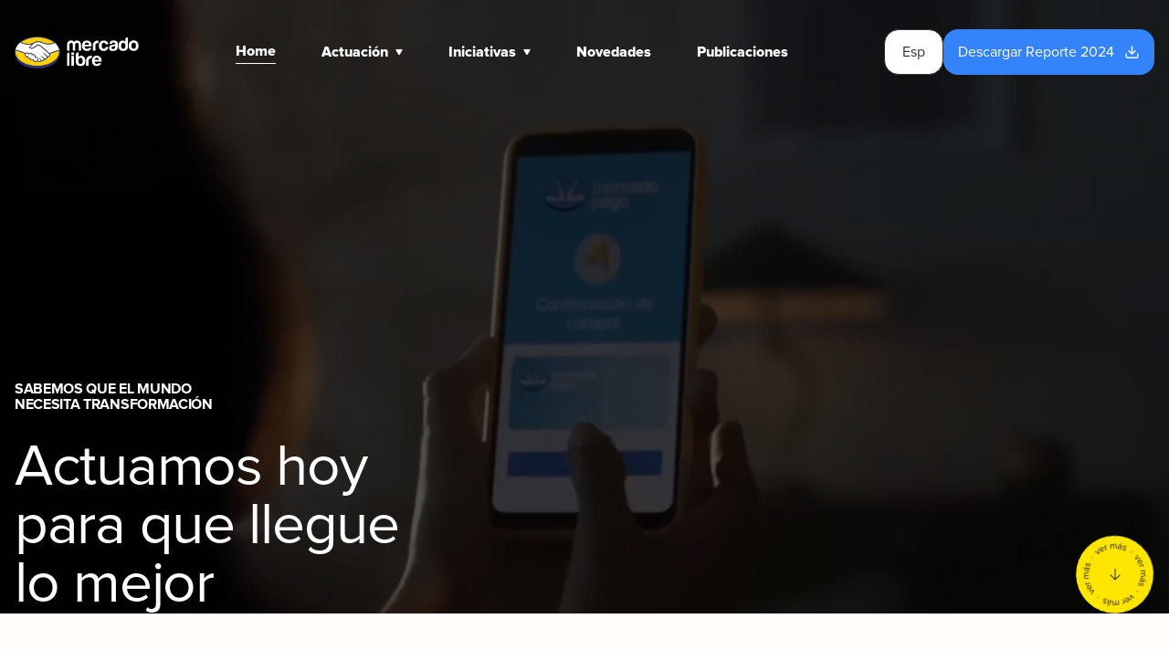

--- FILE ---
content_type: text/html; charset=utf-8
request_url: https://www.sustentabilidadmercadolibre.com/
body_size: 72919
content:
<!DOCTYPE html><html lang="es"><head><meta charSet="utf-8"/><link rel="icon" href="/favicon.ico"/><link rel="apple-touch-icon" sizes="180x180" href="https://http2.mlstatic.com/frontend-assets/ui-navigation/5.12.1/mercadolibre/180x180.png"/><link rel="icon" type="image/svg" sizes="32x32" href="/favicon.svg"/><link rel="icon" type="image/svg" sizes="16x16" href="/favicon.svg"/><meta name="twitter:card" content="summary_large_image"/><meta name="twitter:site" content="@ML_Argentina"/><meta name="twitter:creator" content="@ML_Argentina"/><meta property="og:type" content="website"/><meta property="og:site_name" content="Sustentabilidad Mercado Libre"/><meta property="mobile-web-app-capable" content="yes"/><meta property="apple-mobile-web-app-title" content="Sustentabilidad Mercado Libre"/><meta http-equiv="x-ua-compatible" content="IE=edge; chrome=1"/><meta name="viewport" content="width=device-width, initial-scale=1, shrink-to-fit=no"/><title>Sustentabilidad Mercado Libre</title><meta name="robots" content="index,follow"/><meta name="description" content="Actuamos hoy para que llegue lo mejor"/><link rel="alternate" hrefLang="pt" href="https://sustentabilidadmercadolibre.com//pt"/><link rel="alternate" hrefLang="en" href="https://sustentabilidadmercadolibre.com//en"/><meta property="og:title" content="Sustentabilidad Mercado Libre"/><meta property="og:description" content="Actuamos hoy para que llegue lo mejor"/><meta property="og:url" content="https://sustentabilidadmercadolibre.com//es"/><meta property="og:image" content="https://meli-sustentabilidad-bucket.s3.amazonaws.com/share_es_29647563d8.png"/><link rel="canonical" href="https://sustentabilidadmercadolibre.com//es"/><meta name="next-head-count" content="24"/><noscript data-n-css=""></noscript><script defer="" nomodule="" src="/_next/static/chunks/polyfills-5cd94c89d3acac5f.js"></script><script src="/_next/static/chunks/webpack-378e68e29c265886.js" defer=""></script><script src="/_next/static/chunks/framework-0f8b31729833af61.js" defer=""></script><script src="/_next/static/chunks/main-b464266f2bf1e93e.js" defer=""></script><script src="/_next/static/chunks/pages/_app-b86aa65a5645089e.js" defer=""></script><script src="/_next/static/chunks/29107295-a2d0c8e72019a3ed.js" defer=""></script><script src="/_next/static/chunks/891-68e92441758158fb.js" defer=""></script><script src="/_next/static/chunks/624-47af5f3798467483.js" defer=""></script><script src="/_next/static/chunks/585-d8bd9da9bfa18ac9.js" defer=""></script><script src="/_next/static/chunks/582-351c25137e2e1158.js" defer=""></script><script src="/_next/static/chunks/222-ff2e581a7339e108.js" defer=""></script><script src="/_next/static/chunks/636-1b1fbf8c8e646c45.js" defer=""></script><script src="/_next/static/chunks/118-009873353bc21d22.js" defer=""></script><script src="/_next/static/chunks/993-ef6b11ffe4926118.js" defer=""></script><script src="/_next/static/chunks/pages/index-31fe4fd50414ec2f.js" defer=""></script><script src="/_next/static/wLmQf3vGDSHfkmGF6RnvA/_buildManifest.js" defer=""></script><script src="/_next/static/wLmQf3vGDSHfkmGF6RnvA/_ssgManifest.js" defer=""></script><script src="/_next/static/wLmQf3vGDSHfkmGF6RnvA/_middlewareManifest.js" defer=""></script></head><body><div id="__next"><style data-emotion="css-global 1607ibc">:host,:root,[data-theme]{--chakra-ring-inset:var(--chakra-empty,/*!*/ /*!*/);--chakra-ring-offset-width:0px;--chakra-ring-offset-color:#fff;--chakra-ring-color:rgba(66, 153, 225, 0.6);--chakra-ring-offset-shadow:0 0 #0000;--chakra-ring-shadow:0 0 #0000;--chakra-space-x-reverse:0;--chakra-space-y-reverse:0;--chakra-colors-transparent:transparent;--chakra-colors-current:currentColor;--chakra-colors-black:#000000;--chakra-colors-white:#FFFFFF;--chakra-colors-whiteAlpha-50:rgba(255, 255, 255, 0.04);--chakra-colors-whiteAlpha-100:rgba(255, 255, 255, 0.06);--chakra-colors-whiteAlpha-200:rgba(255, 255, 255, 0.08);--chakra-colors-whiteAlpha-300:rgba(255, 255, 255, 0.16);--chakra-colors-whiteAlpha-400:rgba(255, 255, 255, 0.24);--chakra-colors-whiteAlpha-500:rgba(255, 255, 255, 0.36);--chakra-colors-whiteAlpha-600:rgba(255, 255, 255, 0.48);--chakra-colors-whiteAlpha-700:rgba(255, 255, 255, 0.64);--chakra-colors-whiteAlpha-800:rgba(255, 255, 255, 0.80);--chakra-colors-whiteAlpha-900:rgba(255, 255, 255, 0.92);--chakra-colors-blackAlpha-50:rgba(0, 0, 0, 0.04);--chakra-colors-blackAlpha-100:rgba(0, 0, 0, 0.06);--chakra-colors-blackAlpha-200:rgba(0, 0, 0, 0.08);--chakra-colors-blackAlpha-300:rgba(0, 0, 0, 0.16);--chakra-colors-blackAlpha-400:rgba(0, 0, 0, 0.24);--chakra-colors-blackAlpha-500:rgba(0, 0, 0, 0.36);--chakra-colors-blackAlpha-600:rgba(0, 0, 0, 0.48);--chakra-colors-blackAlpha-700:rgba(0, 0, 0, 0.64);--chakra-colors-blackAlpha-800:rgba(0, 0, 0, 0.80);--chakra-colors-blackAlpha-900:rgba(0, 0, 0, 0.92);--chakra-colors-gray-50:#F7FAFC;--chakra-colors-gray-100:#F2F2F2;--chakra-colors-gray-200:#EBEBEB;--chakra-colors-gray-300:#E0E0E0;--chakra-colors-gray-400:#A0AEC0;--chakra-colors-gray-500:#718096;--chakra-colors-gray-600:#4A5568;--chakra-colors-gray-700:#6f6f6f;--chakra-colors-gray-800:#1A202C;--chakra-colors-gray-900:#171923;--chakra-colors-red-50:#FFF5F5;--chakra-colors-red-100:#FED7D7;--chakra-colors-red-200:#FEB2B2;--chakra-colors-red-300:#FC8181;--chakra-colors-red-400:#F56565;--chakra-colors-red-500:#E53E3E;--chakra-colors-red-600:#C53030;--chakra-colors-red-700:#9B2C2C;--chakra-colors-red-800:#822727;--chakra-colors-red-900:#63171B;--chakra-colors-orange-50:#FFFAF0;--chakra-colors-orange-100:#FEEBC8;--chakra-colors-orange-200:#FBD38D;--chakra-colors-orange-300:#F6AD55;--chakra-colors-orange-400:#ED8936;--chakra-colors-orange-500:#DD6B20;--chakra-colors-orange-600:#C05621;--chakra-colors-orange-700:#9C4221;--chakra-colors-orange-800:#7B341E;--chakra-colors-orange-900:#652B19;--chakra-colors-yellow-50:#FFFFF0;--chakra-colors-yellow-100:#FEFCBF;--chakra-colors-yellow-200:#FAF089;--chakra-colors-yellow-300:#F6E05E;--chakra-colors-yellow-400:#ECC94B;--chakra-colors-yellow-500:#D69E2E;--chakra-colors-yellow-600:#B7791F;--chakra-colors-yellow-700:#975A16;--chakra-colors-yellow-800:#744210;--chakra-colors-yellow-900:#5F370E;--chakra-colors-green-50:#F0FFF4;--chakra-colors-green-100:#C6F6D5;--chakra-colors-green-200:#9AE6B4;--chakra-colors-green-300:#68D391;--chakra-colors-green-400:#48BB78;--chakra-colors-green-500:#38A169;--chakra-colors-green-600:#2F855A;--chakra-colors-green-700:#276749;--chakra-colors-green-800:#22543D;--chakra-colors-green-900:#1C4532;--chakra-colors-teal-50:#E6FFFA;--chakra-colors-teal-100:#B2F5EA;--chakra-colors-teal-200:#81E6D9;--chakra-colors-teal-300:#4FD1C5;--chakra-colors-teal-400:#38B2AC;--chakra-colors-teal-500:#319795;--chakra-colors-teal-600:#2C7A7B;--chakra-colors-teal-700:#285E61;--chakra-colors-teal-800:#234E52;--chakra-colors-teal-900:#1D4044;--chakra-colors-blue-50:#ebf8ff;--chakra-colors-blue-100:#bee3f8;--chakra-colors-blue-200:#90cdf4;--chakra-colors-blue-300:#63b3ed;--chakra-colors-blue-400:#4299e1;--chakra-colors-blue-500:#3182ce;--chakra-colors-blue-600:#2b6cb0;--chakra-colors-blue-700:#2c5282;--chakra-colors-blue-800:#2a4365;--chakra-colors-blue-900:#1A365D;--chakra-colors-cyan-50:#EDFDFD;--chakra-colors-cyan-100:#C4F1F9;--chakra-colors-cyan-200:#9DECF9;--chakra-colors-cyan-300:#76E4F7;--chakra-colors-cyan-400:#0BC5EA;--chakra-colors-cyan-500:#00B5D8;--chakra-colors-cyan-600:#00A3C4;--chakra-colors-cyan-700:#0987A0;--chakra-colors-cyan-800:#086F83;--chakra-colors-cyan-900:#065666;--chakra-colors-purple-50:#FAF5FF;--chakra-colors-purple-100:#E9D8FD;--chakra-colors-purple-200:#D6BCFA;--chakra-colors-purple-300:#B794F4;--chakra-colors-purple-400:#9F7AEA;--chakra-colors-purple-500:#805AD5;--chakra-colors-purple-600:#6B46C1;--chakra-colors-purple-700:#553C9A;--chakra-colors-purple-800:#44337A;--chakra-colors-purple-900:#322659;--chakra-colors-pink-50:#FFF5F7;--chakra-colors-pink-100:#FED7E2;--chakra-colors-pink-200:#FBB6CE;--chakra-colors-pink-300:#F687B3;--chakra-colors-pink-400:#ED64A6;--chakra-colors-pink-500:#D53F8C;--chakra-colors-pink-600:#B83280;--chakra-colors-pink-700:#97266D;--chakra-colors-pink-800:#702459;--chakra-colors-pink-900:#521B41;--chakra-colors-linkedin-50:#E8F4F9;--chakra-colors-linkedin-100:#CFEDFB;--chakra-colors-linkedin-200:#9BDAF3;--chakra-colors-linkedin-300:#68C7EC;--chakra-colors-linkedin-400:#34B3E4;--chakra-colors-linkedin-500:#00A0DC;--chakra-colors-linkedin-600:#008CC9;--chakra-colors-linkedin-700:#0077B5;--chakra-colors-linkedin-800:#005E93;--chakra-colors-linkedin-900:#004471;--chakra-colors-facebook-50:#E8F4F9;--chakra-colors-facebook-100:#D9DEE9;--chakra-colors-facebook-200:#B7C2DA;--chakra-colors-facebook-300:#6482C0;--chakra-colors-facebook-400:#4267B2;--chakra-colors-facebook-500:#385898;--chakra-colors-facebook-600:#314E89;--chakra-colors-facebook-700:#29487D;--chakra-colors-facebook-800:#223B67;--chakra-colors-facebook-900:#1E355B;--chakra-colors-messenger-50:#D0E6FF;--chakra-colors-messenger-100:#B9DAFF;--chakra-colors-messenger-200:#A2CDFF;--chakra-colors-messenger-300:#7AB8FF;--chakra-colors-messenger-400:#2E90FF;--chakra-colors-messenger-500:#0078FF;--chakra-colors-messenger-600:#0063D1;--chakra-colors-messenger-700:#0052AC;--chakra-colors-messenger-800:#003C7E;--chakra-colors-messenger-900:#002C5C;--chakra-colors-whatsapp-50:#dffeec;--chakra-colors-whatsapp-100:#b9f5d0;--chakra-colors-whatsapp-200:#90edb3;--chakra-colors-whatsapp-300:#65e495;--chakra-colors-whatsapp-400:#3cdd78;--chakra-colors-whatsapp-500:#22c35e;--chakra-colors-whatsapp-600:#179848;--chakra-colors-whatsapp-700:#0c6c33;--chakra-colors-whatsapp-800:#01421c;--chakra-colors-whatsapp-900:#001803;--chakra-colors-twitter-50:#E5F4FD;--chakra-colors-twitter-100:#C8E9FB;--chakra-colors-twitter-200:#A8DCFA;--chakra-colors-twitter-300:#83CDF7;--chakra-colors-twitter-400:#57BBF5;--chakra-colors-twitter-500:#1DA1F2;--chakra-colors-twitter-600:#1A94DA;--chakra-colors-twitter-700:#1681BF;--chakra-colors-twitter-800:#136B9E;--chakra-colors-twitter-900:#0D4D71;--chakra-colors-telegram-50:#E3F2F9;--chakra-colors-telegram-100:#C5E4F3;--chakra-colors-telegram-200:#A2D4EC;--chakra-colors-telegram-300:#7AC1E4;--chakra-colors-telegram-400:#47A9DA;--chakra-colors-telegram-500:#0088CC;--chakra-colors-telegram-600:#007AB8;--chakra-colors-telegram-700:#006BA1;--chakra-colors-telegram-800:#005885;--chakra-colors-telegram-900:#003F5E;--chakra-colors-meli-yellow:#FFE600;--chakra-colors-meli-black:#333;--chakra-colors-meli-grey:#7A7A7A;--chakra-colors-meli-lightGrey:#CCCCCC;--chakra-colors-meli-lightBlue:#3483FA;--chakra-colors-meli-darkBlue:#2D3277;--chakra-colors-meli-green:#14C7AA;--chakra-colors-meli-white:#FFFCF9;--chakra-colors-stakeholders-blue-base:#A6CFFF;--chakra-colors-stakeholders-blue-dark:#2D3277;--chakra-colors-stakeholders-yellow-base:#FFFAB7;--chakra-colors-stakeholders-yellow-dark:#634F23;--chakra-colors-stakeholders-pink-base:#E99AB2;--chakra-colors-stakeholders-pink-dark:#48091B;--chakra-colors-stakeholders-green-base:#D3EBA7;--chakra-colors-stakeholders-green-dark:#374A17;--chakra-colors-stakeholders-lightBlue-base:#A0D1E8;--chakra-colors-stakeholders-lightBlue-dark:#283B48;--chakra-colors-stakeholders-lightGreen-base:#ABD6D6;--chakra-colors-stakeholders-lightGreen-dark:#1E4242;--chakra-borders-none:0;--chakra-borders-1px:1px solid;--chakra-borders-2px:2px solid;--chakra-borders-4px:4px solid;--chakra-borders-8px:8px solid;--chakra-fonts-heading:Proxima Nova,sans-serif;--chakra-fonts-body:Proxima Nova,sans-serif;--chakra-fonts-mono:Proxima Nova,sans-serif;--chakra-fontSizes-10:0.625rem;--chakra-fontSizes-13:0.813rem;--chakra-fontSizes-16:1rem;--chakra-fontSizes-18:1.125rem;--chakra-fontSizes-20:1.25rem;--chakra-fontSizes-22:1.375rem;--chakra-fontSizes-25:1.563rem;--chakra-fontSizes-28:1.75rem;--chakra-fontSizes-30:1.875rem;--chakra-fontSizes-35:2rem;--chakra-fontSizes-40:2.5rem;--chakra-fontSizes-50:3.125rem;--chakra-fontSizes-55:3.438rem;--chakra-fontSizes-56:3.5rem;--chakra-fontSizes-60:3.75rem;--chakra-fontSizes-65:4rem;--chakra-fontSizes-70:4.375rem;--chakra-fontSizes-80:5rem;--chakra-fontSizes-100:6.25rem;--chakra-fontSizes-165:10.313rem;--chakra-fontSizes-250:15.625rem;--chakra-fontSizes-400:25rem;--chakra-fontSizes-xs:0.75rem;--chakra-fontSizes-sm:0.875rem;--chakra-fontSizes-md:1rem;--chakra-fontSizes-lg:1.125rem;--chakra-fontSizes-xl:1.25rem;--chakra-fontSizes-2xl:1.5rem;--chakra-fontSizes-3xl:1.875rem;--chakra-fontSizes-4xl:2.25rem;--chakra-fontSizes-5xl:3rem;--chakra-fontSizes-6xl:3.75rem;--chakra-fontSizes-7xl:4.5rem;--chakra-fontSizes-8xl:6rem;--chakra-fontSizes-9xl:8rem;--chakra-fontWeights-hairline:100;--chakra-fontWeights-thin:200;--chakra-fontWeights-light:300;--chakra-fontWeights-normal:400;--chakra-fontWeights-medium:500;--chakra-fontWeights-semibold:500;--chakra-fontWeights-bold:600;--chakra-fontWeights-extrabold:700;--chakra-fontWeights-black:700;--chakra-fontWeights-regular:400;--chakra-letterSpacings-tighter:-0.05em;--chakra-letterSpacings-tight:-0.025em;--chakra-letterSpacings-normal:0;--chakra-letterSpacings-wide:0.025em;--chakra-letterSpacings-wider:0.05em;--chakra-letterSpacings-widest:0.1em;--chakra-lineHeights-3:.75rem;--chakra-lineHeights-4:1rem;--chakra-lineHeights-5:1.25rem;--chakra-lineHeights-6:1.5rem;--chakra-lineHeights-7:1.75rem;--chakra-lineHeights-8:2rem;--chakra-lineHeights-9:2.25rem;--chakra-lineHeights-10:2.5rem;--chakra-lineHeights-16:1.625;--chakra-lineHeights-18:1.77;--chakra-lineHeights-20:1.5;--chakra-lineHeights-30:1.33;--chakra-lineHeights-40:1.25;--chakra-lineHeights-50:1.2;--chakra-lineHeights-55:1.1;--chakra-lineHeights-60:1;--chakra-lineHeights-70:1;--chakra-lineHeights-80:1.125;--chakra-lineHeights-100:1;--chakra-lineHeights-165:0.8;--chakra-lineHeights-400:1.025;--chakra-lineHeights-normal:normal;--chakra-lineHeights-none:1;--chakra-lineHeights-shorter:1.25;--chakra-lineHeights-short:1.375;--chakra-lineHeights-base:1.5;--chakra-lineHeights-tall:1.625;--chakra-lineHeights-taller:2;--chakra-radii-none:0;--chakra-radii-sm:0.125rem;--chakra-radii-base:0.25rem;--chakra-radii-md:0.375rem;--chakra-radii-lg:0.5rem;--chakra-radii-xl:0.75rem;--chakra-radii-2xl:1rem;--chakra-radii-3xl:1.5rem;--chakra-radii-full:9999px;--chakra-radii-meli-sm:16px;--chakra-radii-meli-md:32px;--chakra-radii-meli-lg:50px;--chakra-radii-meli-xl:100px;--chakra-radii-4xl:2rem;--chakra-space-1:0.25rem;--chakra-space-2:0.5rem;--chakra-space-3:0.75rem;--chakra-space-4:1rem;--chakra-space-5:1.25rem;--chakra-space-6:1.5rem;--chakra-space-7:1.75rem;--chakra-space-8:2rem;--chakra-space-9:2.25rem;--chakra-space-10:2.5rem;--chakra-space-12:3rem;--chakra-space-14:3.5rem;--chakra-space-16:4rem;--chakra-space-20:20px;--chakra-space-24:6rem;--chakra-space-28:7rem;--chakra-space-32:8rem;--chakra-space-36:9rem;--chakra-space-40:40px;--chakra-space-44:11rem;--chakra-space-48:12rem;--chakra-space-52:13rem;--chakra-space-56:14rem;--chakra-space-60:60px;--chakra-space-64:16rem;--chakra-space-72:18rem;--chakra-space-80:80px;--chakra-space-96:24rem;--chakra-space-120:120px;--chakra-space-160:160px;--chakra-space-240:240px;--chakra-space-px:1px;--chakra-space-0-5:0.125rem;--chakra-space-1-5:0.375rem;--chakra-space-2-5:0.625rem;--chakra-space-3-5:0.875rem;--chakra-shadows-xs:0 0 0 1px rgba(0, 0, 0, 0.05);--chakra-shadows-sm:0 1px 2px 0 rgba(0, 0, 0, 0.05);--chakra-shadows-base:0 1px 3px 0 rgba(0, 0, 0, 0.1),0 1px 2px 0 rgba(0, 0, 0, 0.06);--chakra-shadows-md:0 4px 6px -1px rgba(0, 0, 0, 0.1),0 2px 4px -1px rgba(0, 0, 0, 0.06);--chakra-shadows-lg:0 10px 15px -3px rgba(0, 0, 0, 0.1),0 4px 6px -2px rgba(0, 0, 0, 0.05);--chakra-shadows-xl:0 20px 25px -5px rgba(0, 0, 0, 0.1),0 10px 10px -5px rgba(0, 0, 0, 0.04);--chakra-shadows-2xl:0 25px 50px -12px rgba(0, 0, 0, 0.25);--chakra-shadows-outline:none;--chakra-shadows-inner:inset 0 2px 4px 0 rgba(0,0,0,0.06);--chakra-shadows-none:none;--chakra-shadows-dark-lg:rgba(0, 0, 0, 0.1) 0px 0px 0px 1px,rgba(0, 0, 0, 0.2) 0px 5px 10px,rgba(0, 0, 0, 0.4) 0px 15px 40px;--chakra-sizes-1:0.25rem;--chakra-sizes-2:0.5rem;--chakra-sizes-3:0.75rem;--chakra-sizes-4:1rem;--chakra-sizes-5:1.25rem;--chakra-sizes-6:1.5rem;--chakra-sizes-7:1.75rem;--chakra-sizes-8:2rem;--chakra-sizes-9:2.25rem;--chakra-sizes-10:2.5rem;--chakra-sizes-12:3rem;--chakra-sizes-14:3.5rem;--chakra-sizes-16:4rem;--chakra-sizes-20:5rem;--chakra-sizes-24:6rem;--chakra-sizes-28:7rem;--chakra-sizes-32:8rem;--chakra-sizes-36:9rem;--chakra-sizes-40:10rem;--chakra-sizes-44:11rem;--chakra-sizes-48:12rem;--chakra-sizes-52:13rem;--chakra-sizes-56:14rem;--chakra-sizes-60:15rem;--chakra-sizes-64:16rem;--chakra-sizes-72:18rem;--chakra-sizes-80:20rem;--chakra-sizes-96:24rem;--chakra-sizes-px:1px;--chakra-sizes-0-5:0.125rem;--chakra-sizes-1-5:0.375rem;--chakra-sizes-2-5:0.625rem;--chakra-sizes-3-5:0.875rem;--chakra-sizes-max:max-content;--chakra-sizes-min:min-content;--chakra-sizes-full:100%;--chakra-sizes-3xs:14rem;--chakra-sizes-2xs:16rem;--chakra-sizes-xs:20rem;--chakra-sizes-sm:24rem;--chakra-sizes-md:28rem;--chakra-sizes-lg:32rem;--chakra-sizes-xl:36rem;--chakra-sizes-2xl:42rem;--chakra-sizes-3xl:48rem;--chakra-sizes-4xl:56rem;--chakra-sizes-5xl:64rem;--chakra-sizes-6xl:72rem;--chakra-sizes-7xl:80rem;--chakra-sizes-8xl:90rem;--chakra-sizes-container-sm:640px;--chakra-sizes-container-md:768px;--chakra-sizes-container-lg:1024px;--chakra-sizes-container-xl:1280px;--chakra-sizes-container-mobile-lg:calc(100vw - 64px);--chakra-sizes-container-mobile-md:calc(100vw - 100px);--chakra-sizes-container-tablet-lg:calc(100vw - 100px);--chakra-sizes-container-tablet-md:calc(100vw - 160px);--chakra-sizes-container-desktop-lg:1312px;--chakra-sizes-container-desktop-md:min(80vw, 1120px);--chakra-sizes-container-desktop-sm:min(70vw, 700px);--chakra-sizes-container-desktop-xs:min(60vw, 445px);--chakra-zIndices-hide:-1;--chakra-zIndices-auto:auto;--chakra-zIndices-base:0;--chakra-zIndices-docked:10;--chakra-zIndices-dropdown:1000;--chakra-zIndices-sticky:1100;--chakra-zIndices-banner:1200;--chakra-zIndices-overlay:1300;--chakra-zIndices-modal:1400;--chakra-zIndices-popover:1500;--chakra-zIndices-skipLink:1600;--chakra-zIndices-toast:1700;--chakra-zIndices-tooltip:1800;--chakra-transition-property-common:background-color,border-color,color,fill,stroke,opacity,box-shadow,transform;--chakra-transition-property-colors:background-color,border-color,color,fill,stroke;--chakra-transition-property-dimensions:width,height;--chakra-transition-property-position:left,right,top,bottom;--chakra-transition-property-background:background-color,background-image,background-position;--chakra-transition-easing-ease-in:cubic-bezier(0.4, 0, 1, 1);--chakra-transition-easing-ease-out:cubic-bezier(0, 0, 0.2, 1);--chakra-transition-easing-ease-in-out:cubic-bezier(0.4, 0, 0.2, 1);--chakra-transition-duration-ultra-fast:50ms;--chakra-transition-duration-faster:100ms;--chakra-transition-duration-fast:150ms;--chakra-transition-duration-normal:200ms;--chakra-transition-duration-slow:300ms;--chakra-transition-duration-slower:400ms;--chakra-transition-duration-ultra-slow:500ms;--chakra-blur-none:0;--chakra-blur-sm:4px;--chakra-blur-base:8px;--chakra-blur-md:12px;--chakra-blur-lg:16px;--chakra-blur-xl:24px;--chakra-blur-2xl:40px;--chakra-blur-3xl:64px;}</style><style data-emotion="css-global 1jqlf9g">html{line-height:1.5;-webkit-text-size-adjust:100%;font-family:system-ui,sans-serif;-webkit-font-smoothing:antialiased;text-rendering:optimizeLegibility;-moz-osx-font-smoothing:grayscale;touch-action:manipulation;}body{position:relative;min-height:100%;font-feature-settings:'kern';}*,*::before,*::after{border-width:0;border-style:solid;box-sizing:border-box;}main{display:block;}hr{border-top-width:1px;box-sizing:content-box;height:0;overflow:visible;}pre,code,kbd,samp{font-family:SFMono-Regular,Menlo,Monaco,Consolas,monospace;font-size:1em;}a{background-color:transparent;color:inherit;-webkit-text-decoration:inherit;text-decoration:inherit;}abbr[title]{border-bottom:none;-webkit-text-decoration:underline;text-decoration:underline;-webkit-text-decoration:underline dotted;-webkit-text-decoration:underline dotted;text-decoration:underline dotted;}b,strong{font-weight:bold;}small{font-size:80%;}sub,sup{font-size:75%;line-height:0;position:relative;vertical-align:baseline;}sub{bottom:-0.25em;}sup{top:-0.5em;}img{border-style:none;}button,input,optgroup,select,textarea{font-family:inherit;font-size:100%;line-height:1.15;margin:0;}button,input{overflow:visible;}button,select{text-transform:none;}button::-moz-focus-inner,[type="button"]::-moz-focus-inner,[type="reset"]::-moz-focus-inner,[type="submit"]::-moz-focus-inner{border-style:none;padding:0;}fieldset{padding:0.35em 0.75em 0.625em;}legend{box-sizing:border-box;color:inherit;display:table;max-width:100%;padding:0;white-space:normal;}progress{vertical-align:baseline;}textarea{overflow:auto;}[type="checkbox"],[type="radio"]{box-sizing:border-box;padding:0;}[type="number"]::-webkit-inner-spin-button,[type="number"]::-webkit-outer-spin-button{-webkit-appearance:none!important;}input[type="number"]{-moz-appearance:textfield;}[type="search"]{-webkit-appearance:textfield;outline-offset:-2px;}[type="search"]::-webkit-search-decoration{-webkit-appearance:none!important;}::-webkit-file-upload-button{-webkit-appearance:button;font:inherit;}details{display:block;}summary{display:-webkit-box;display:-webkit-list-item;display:-ms-list-itembox;display:list-item;}template{display:none;}[hidden]{display:none!important;}body,blockquote,dl,dd,h1,h2,h3,h4,h5,h6,hr,figure,p,pre{margin:0;}button{background:transparent;padding:0;}fieldset{margin:0;padding:0;}ol,ul{margin:0;padding:0;}textarea{resize:vertical;}button,[role="button"]{cursor:pointer;}button::-moz-focus-inner{border:0!important;}table{border-collapse:collapse;}h1,h2,h3,h4,h5,h6{font-size:inherit;font-weight:inherit;}button,input,optgroup,select,textarea{padding:0;line-height:inherit;color:inherit;}img,svg,video,canvas,audio,iframe,embed,object{display:block;}img,video{max-width:100%;height:auto;}[data-js-focus-visible] :focus:not([data-focus-visible-added]){outline:none;box-shadow:none;}select::-ms-expand{display:none;}</style><style data-emotion="css-global 1ja34fz">body{font-family:var(--chakra-fonts-body);color:var(--chakra-colors-gray-800);background:var(--chakra-colors-white);transition-property:background-color;transition-duration:var(--chakra-transition-duration-normal);line-height:var(--chakra-lineHeights-base);}*::-webkit-input-placeholder{color:var(--chakra-colors-gray-700);}*::-moz-placeholder{color:var(--chakra-colors-gray-700);}*:-ms-input-placeholder{color:var(--chakra-colors-gray-700);}*::placeholder{color:var(--chakra-colors-gray-700);}*,*::before,::after{border-color:var(--chakra-colors-gray-200);word-wrap:break-word;}html,body{background-color:var(--chakra-colors-meli-white);}.stakeholder-link{z-index:1;}.stakeholder-link:hover{z-index:2;}.our-goals{z-index:1;}.our-goals:hover{z-index:2;}.home-hero-title{z-index:1;}.home-hero-title:hover{z-index:2;}</style><style data-emotion="css-global 1ymovkg">@font-face{font-family:'Proxima Nova';font-style:normal;font-weight:300;src:url(https://meli-sustentabilidad-bucket.s3.amazonaws.com/meli-fonts/Proxima+Nova+Light.otf) format('opentype');}@font-face{font-family:'Proxima Nova';font-style:normal;font-weight:400;src:url(https://meli-sustentabilidad-bucket.s3.amazonaws.com/meli-fonts/Proxima+Nova+Regular.otf) format('opentype');}@font-face{font-family:'Proxima Nova';font-style:normal;font-weight:500;src:url(https://meli-sustentabilidad-bucket.s3.amazonaws.com/meli-fonts/Proxima+Nova+Semibold.otf) format('opentype');}@font-face{font-family:'Proxima Nova';font-style:normal;font-weight:600;src:url(https://meli-sustentabilidad-bucket.s3.amazonaws.com/meli-fonts/Proxima+Nova+Bold.otf) format('opentype');}@font-face{font-family:'Proxima Nova';font-style:normal;font-weight:700;src:url(https://meli-sustentabilidad-bucket.s3.amazonaws.com/meli-fonts/Proxima+Nova+Extrabold.otf) format('opentype');}@font-face{font-family:'Proxima Nova';font-style:normal;font-weight:800;src:url(https://meli-sustentabilidad-bucket.s3.amazonaws.com/meli-fonts/Proxima+Nova+Black.otf) format('opentype');}</style><div class="css-0"><style data-emotion="css iids8n">.css-iids8n{display:-webkit-box;display:-webkit-flex;display:-ms-flexbox;display:flex;-webkit-box-pack:center;-ms-flex-pack:center;-webkit-justify-content:center;justify-content:center;position:fixed;z-index:100;top:0px;width:100vw;background-color:var(--chakra-colors-transparent);-webkit-transition:0.3s background-color;transition:0.3s background-color;}.css-iids8n.sm nav{padding-top:1rem;padding-bottom:1rem;}</style><div class="nav-bar css-iids8n"><style data-emotion="css 16ifzn8">.css-16ifzn8{width:100%;-webkit-margin-start:0px;margin-inline-start:0px;-webkit-margin-end:0px;margin-inline-end:0px;-webkit-padding-start:var(--chakra-space-4);padding-inline-start:var(--chakra-space-4);-webkit-padding-end:var(--chakra-space-4);padding-inline-end:var(--chakra-space-4);position:relative;z-index:30;}@media screen and (min-width: 62em){.css-16ifzn8{max-width:var(--chakra-sizes-container-desktop-lg);}}@media screen and (min-width: 96em){.css-16ifzn8{-webkit-padding-start:0px;padding-inline-start:0px;-webkit-padding-end:0px;padding-inline-end:0px;}}</style><div class="chakra-container css-16ifzn8"><style data-emotion="css swaxd1">.css-swaxd1{display:-webkit-box;display:-webkit-flex;display:-ms-flexbox;display:flex;-webkit-align-items:center;-webkit-box-align:center;-ms-flex-align:center;align-items:center;-webkit-box-pack:justify;-webkit-justify-content:space-between;justify-content:space-between;position:relative;z-index:20;top:0px;left:0px;right:0px;padding:2rem 0;-webkit-transition:0.3s padding;transition:0.3s padding;}</style><nav class="css-swaxd1"><style data-emotion="css 47o551">.css-47o551{transition-property:var(--chakra-transition-property-common);transition-duration:var(--chakra-transition-duration-fast);transition-timing-function:var(--chakra-transition-easing-ease-out);cursor:pointer;-webkit-text-decoration:none;text-decoration:none;outline:2px solid transparent;outline-offset:2px;color:inherit;position:relative;z-index:20;}.css-47o551:hover,.css-47o551[data-hover]{-webkit-text-decoration:underline;text-decoration:underline;}.css-47o551:focus,.css-47o551[data-focus]{box-shadow:var(--chakra-shadows-outline);}</style><a class="chakra-link css-47o551" href="/"><style data-emotion="css 1o3m21g">.css-1o3m21g{height:28px;}@media screen and (min-width: 62em){.css-1o3m21g{height:35px;}}</style><img alt="meli-logo" src="/img/meli-logo.svg" class="chakra-image css-1o3m21g"/></a><style data-emotion="css 142nd4f">.css-142nd4f{list-style-type:none;-webkit-margin-start:1em;margin-inline-start:1em;display:none;grid-auto-flow:column;grid-column-gap:3.125rem;-webkit-align-items:center;-webkit-box-align:center;-ms-flex-align:center;align-items:center;margin:0px;}@media screen and (min-width: 62em){.css-142nd4f{display:grid;}}</style><ul role="list" class="css-142nd4f"><style data-emotion="css d65tcr">.css-d65tcr{position:relative;z-index:20;}</style><li class="nav-link css-d65tcr"><style data-emotion="css jw2g3e">.css-jw2g3e{display:-webkit-box;display:-webkit-flex;display:-ms-flexbox;display:flex;-webkit-flex-direction:column;-ms-flex-direction:column;flex-direction:column;position:relative;cursor:pointer;font-weight:var(--chakra-fontWeights-regular);}</style><a href="/" class="css-jw2g3e"><style data-emotion="css glh5nr">.css-glh5nr{color:var(--chakra-colors-white);font-weight:var(--chakra-fontWeights-extrabold);border-bottom:1px solid;border-bottom-color:var(--chakra-colors-white);}.css-glh5nr::after{content:"";display:block;height:1px;width:100%;background-color:var(--chakra-colors-white);transform-origin:right;-webkit-transform:scaleX(0);-moz-transform:scaleX(0);-ms-transform:scaleX(0);transform:scaleX(0);-webkit-transition:-webkit-transform .3s cubic-bezier(.8,0,.2,1);transition:transform .3s cubic-bezier(.8,0,.2,1);}.nav-link:hover .css-glh5nr::after{-webkit-transform:scaleX(100%);-moz-transform:scaleX(100%);-ms-transform:scaleX(100%);transform:scaleX(100%);transform-origin:left;}</style><p class="chakra-text css-glh5nr">Home</p></a></li><li class="nav-link nav-link-sub css-0"><style data-emotion="css tqbc6l">.css-tqbc6l{display:-webkit-box;display:-webkit-flex;display:-ms-flexbox;display:flex;-webkit-align-items:center;-webkit-box-align:center;-ms-flex-align:center;align-items:center;-webkit-box-pack:justify;-webkit-justify-content:space-between;justify-content:space-between;cursor:pointer;position:relative;z-index:20;}</style><div class="css-tqbc6l"><style data-emotion="css nr83oc">.css-nr83oc{color:var(--chakra-colors-white);font-weight:var(--chakra-fontWeights-extrabold);border-bottom:0px;border-bottom-color:var(--chakra-colors-white);}.css-nr83oc::after{content:"";display:block;height:1px;width:100%;background-color:var(--chakra-colors-white);transform-origin:right;-webkit-transform:scaleX(0);-moz-transform:scaleX(0);-ms-transform:scaleX(0);transform:scaleX(0);-webkit-transition:-webkit-transform .35s cubic-bezier(.8,0,.2,1);transition:transform .35s cubic-bezier(.8,0,.2,1);}.nav-link:hover .css-nr83oc::after{-webkit-transform:scaleX(100%);-moz-transform:scaleX(100%);-ms-transform:scaleX(100%);transform:scaleX(100%);transform-origin:left;}</style><p class="chakra-text css-nr83oc">Actuación</p><style data-emotion="css 1tu7zsq">.css-1tu7zsq{width:var(--chakra-sizes-2);height:var(--chakra-sizes-2);display:inline-block;line-height:1em;-webkit-flex-shrink:0;-ms-flex-negative:0;flex-shrink:0;color:var(--chakra-colors-white);vertical-align:middle;fill:none;margin-left:0.5em;-webkit-transform:rotate(0deg);-moz-transform:rotate(0deg);-ms-transform:rotate(0deg);transform:rotate(0deg);}</style><svg viewBox="0 0 10 8" focusable="false" class="chakra-icon css-1tu7zsq"><svg width="10" height="8" fill="none" xmlns="http://www.w3.org/2000/svg"><path d="M5.866 7.5a1 1 0 0 1-1.732 0L.67 1.5A1 1 0 0 1 1.536 0h6.928a1 1 0 0 1 .866 1.5l-3.464 6Z" fill="currentColor"></path></svg></svg></div><style data-emotion="css 1rbjlps">.css-1rbjlps{display:none;position:fixed;top:0px;left:0px;right:0px;-webkit-transform:translateY(-100%);-moz-transform:translateY(-100%);-ms-transform:translateY(-100%);transform:translateY(-100%);}@media screen and (min-width: 62em){.css-1rbjlps{display:block;}}</style><div class="sub-nav css-1rbjlps"><style data-emotion="css hwir82">.css-hwir82{display:none;position:fixed;z-index:10;top:0px;left:0px;right:0px;background-color:var(--chakra-colors-meli-yellow);border-bottom-left-radius:var(--chakra-radii-meli-md);border-bottom-right-radius:var(--chakra-radii-meli-md);padding:15vh 5vw 10vh 5vw;opacity:0;-webkit-transform:translateY(-60%);-moz-transform:translateY(-60%);-ms-transform:translateY(-60%);transform:translateY(-60%);-webkit-transition:-webkit-transform 3s ease 0.1s,opacity 0.4s ease-in-out 0s,pointer-events 0s;transition:transform 3s ease 0.1s,opacity 0.4s ease-in-out 0s,pointer-events 0s;pointer-events:none;}@media screen and (min-width: 62em){.css-hwir82{display:block;}}html:not(.navigating) .nav-link:hover .css-hwir82{-webkit-transform:translateY(0);-moz-transform:translateY(0);-ms-transform:translateY(0);transform:translateY(0);opacity:1;pointer-events:inherit;-webkit-transition:all .3s ease-in-out 0s;transition:all .3s ease-in-out 0s;}</style><div class="css-hwir82"><style data-emotion="css qdig03">.css-qdig03{width:100%;-webkit-margin-start:auto;margin-inline-start:auto;-webkit-margin-end:auto;margin-inline-end:auto;max-width:var(--chakra-sizes-container-desktop-md);-webkit-padding-start:0px;padding-inline-start:0px;-webkit-padding-end:0px;padding-inline-end:0px;opacity:0;-webkit-transition:opacity .2s ease-in-out 0s;transition:opacity .2s ease-in-out 0s;}html:not(.navigating) .nav-link:hover .css-qdig03{opacity:1;-webkit-transition:opacity .2s ease-in-out 0.2s;transition:opacity .2s ease-in-out 0.2s;}</style><div class="chakra-container css-qdig03"><style data-emotion="css 16yabsm">.css-16yabsm{color:var(--chakra-colors-meli-black);font-size:var(--chakra-fontSizes-56);line-height:var(--chakra-lineHeights-50);}</style><p class="chakra-text css-16yabsm">Actuamos hoy para </p><style data-emotion="css 1uhuay0">.css-1uhuay0{list-style-type:none;-webkit-margin-start:1em;margin-inline-start:1em;margin-left:0px;margin-top:3rem;display:grid;grid-template-columns:repeat(3, 1fr);grid-row-gap:3em;width:100%;}</style><ul role="list" class="css-1uhuay0"><li class="css-0"><style data-emotion="css 14yluu">.css-14yluu{font-size:var(--chakra-fontSizes-20);font-weight:var(--chakra-fontWeights-semibold);}</style><a class="subnav-link css-14yluu" href="https://sustentabilidadmercadolibre.com/actuacion/nuestras-personas"><style data-emotion="css kwmbpt">.css-kwmbpt{color:var(--chakra-colors-meli-black);width:-webkit-max-content;width:-moz-max-content;width:max-content;}.css-kwmbpt::after{content:"";display:block;height:1px;width:100%;background-color:var(--chakra-colors-meli-black);transform-origin:right;-webkit-transform:scaleX(0) translateY(3px);-moz-transform:scaleX(0) translateY(3px);-ms-transform:scaleX(0) translateY(3px);transform:scaleX(0) translateY(3px);-webkit-transition:-webkit-transform .3s cubic-bezier(.8,0,.2,1);transition:transform .3s cubic-bezier(.8,0,.2,1);}.subnav-link:hover .css-kwmbpt::after{-webkit-transform:scaleX(100%) translateY(3px);-moz-transform:scaleX(100%) translateY(3px);-ms-transform:scaleX(100%) translateY(3px);transform:scaleX(100%) translateY(3px);transform-origin:left;}</style><p class="chakra-text css-kwmbpt">Nuestras personas</p></a></li><li class="css-0"><a class="subnav-link css-14yluu" href="/actuacion/proveedores"><p class="chakra-text css-kwmbpt">Proveedores</p></a></li><li class="css-0"><a class="subnav-link css-14yluu" href="/actuacion/emprendedores-y-pymes"><p class="chakra-text css-kwmbpt">Emprendedores y Pymes</p></a></li><li class="css-0"><a class="subnav-link css-14yluu" href="/actuacion/usuarios"><p class="chakra-text css-kwmbpt">Usuarios</p></a></li><li class="css-0"><a class="subnav-link css-14yluu" href="/actuacion/comunidad"><p class="chakra-text css-kwmbpt">Comunidad</p></a></li><li class="css-0"><a class="subnav-link css-14yluu" href="/actuacion/ambiente"><p class="chakra-text css-kwmbpt">Ambiente</p></a></li></ul></div></div></div></li><li class="nav-link nav-link-sub css-0"><div class="css-tqbc6l"><p class="chakra-text css-nr83oc">Iniciativas</p><svg viewBox="0 0 10 8" focusable="false" class="chakra-icon css-1tu7zsq"><svg width="10" height="8" fill="none" xmlns="http://www.w3.org/2000/svg"><path d="M5.866 7.5a1 1 0 0 1-1.732 0L.67 1.5A1 1 0 0 1 1.536 0h6.928a1 1 0 0 1 .866 1.5l-3.464 6Z" fill="currentColor"></path></svg></svg></div><div class="sub-nav css-1rbjlps"><div class="css-hwir82"><div class="chakra-container css-qdig03"><p class="chakra-text css-16yabsm">Conoce nuestras iniciativas</p><ul role="list" class="css-1uhuay0"><li class="css-0"><a class="subnav-link css-14yluu" href="/iniciativas/movilidad-sustentable"><p class="chakra-text css-kwmbpt">Movilidad Sustentable</p></a></li><li class="css-0"><a class="subnav-link css-14yluu" href="/iniciativas/gestion-energetica"><p class="chakra-text css-kwmbpt">Gestión energética</p></a></li><li class="css-0"><a class="subnav-link css-14yluu" href="/iniciativas/circularidad-de-materiales"><p class="chakra-text css-kwmbpt">Circularidad de materiales</p></a></li><li class="css-0"><a class="subnav-link css-14yluu" href="/iniciativas/productos-sustentables"><p class="chakra-text css-kwmbpt">Productos sustentables</p></a></li><li class="css-0"><a class="subnav-link css-14yluu" href="/iniciativas/biomas-a-un-click"><p class="chakra-text css-kwmbpt">Biomas a un Click</p></a></li><li class="css-0"><a class="subnav-link css-14yluu" href="/iniciativas/inclusion-y-educacion-financiera"><p class="chakra-text css-kwmbpt">Inclusión y educación financiera</p></a></li><li class="css-0"><a class="subnav-link css-14yluu" href="/iniciativas/mercado-libre-solidario"><p class="chakra-text css-kwmbpt">Mercado Libre Solidario</p></a></li><li class="css-0"><a class="subnav-link css-14yluu" href="/iniciativas/inversion-sociocultural"><p class="chakra-text css-kwmbpt">Inversión sociocultural</p></a></li><li class="css-0"><a class="subnav-link css-14yluu" href="/iniciativas/ayuda-humanitaria"><p class="chakra-text css-kwmbpt">Ayuda Humanitaria</p></a></li></ul></div></div></div></li><li class="nav-link css-d65tcr"><a href="/novedades" class="css-jw2g3e"><style data-emotion="css trcsoo">.css-trcsoo{color:var(--chakra-colors-white);font-weight:var(--chakra-fontWeights-extrabold);border-bottom:0px;border-bottom-color:var(--chakra-colors-white);}.css-trcsoo::after{content:"";display:block;height:1px;width:100%;background-color:var(--chakra-colors-white);transform-origin:right;-webkit-transform:scaleX(0);-moz-transform:scaleX(0);-ms-transform:scaleX(0);transform:scaleX(0);-webkit-transition:-webkit-transform .3s cubic-bezier(.8,0,.2,1);transition:transform .3s cubic-bezier(.8,0,.2,1);}.nav-link:hover .css-trcsoo::after{-webkit-transform:scaleX(100%);-moz-transform:scaleX(100%);-ms-transform:scaleX(100%);transform:scaleX(100%);transform-origin:left;}</style><p class="chakra-text css-trcsoo">Novedades</p></a></li><li class="nav-link css-d65tcr"><a href="/publicaciones" class="css-jw2g3e"><p class="chakra-text css-trcsoo">Publicaciones</p></a></li></ul><style data-emotion="css nwfosv">.css-nwfosv{display:-webkit-box;display:-webkit-flex;display:-ms-flexbox;display:flex;gap:var(--chakra-space-1);}</style><div class="css-nwfosv"><style data-emotion="css 13uksmb">.css-13uksmb{display:-webkit-box;display:-webkit-flex;display:-ms-flexbox;display:flex;-webkit-align-items:center;-webkit-box-align:center;-ms-flex-align:center;align-items:center;-webkit-box-pack:center;-ms-flex-pack:center;-webkit-justify-content:center;justify-content:center;background:var(--chakra-colors-meli-lightBlue);cursor:pointer;font-size:var(--chakra-fontSizes-28);border-radius:var(--chakra-radii-meli-sm);height:3rem;width:3rem;}@media screen and (min-width: 62em){.css-13uksmb{display:none;background:var(--chakra-colors-white);}}</style><a href="https://cdn.sustentabilidadmercadolibre.com/REPORTE_DE_IMPACTO_2024_MELI_4889d4c708.pdf" target="_blank" class="css-13uksmb"><svg stroke="currentColor" fill="currentColor" stroke-width="0" viewBox="0 0 16 16" color="white" style="color:white" height="1em" width="1em" xmlns="http://www.w3.org/2000/svg"><path fill-rule="evenodd" d="M8 4a.5.5 0 0 1 .5.5v5.793l2.146-2.147a.5.5 0 0 1 .708.708l-3 3a.5.5 0 0 1-.708 0l-3-3a.5.5 0 1 1 .708-.708L7.5 10.293V4.5A.5.5 0 0 1 8 4z"></path></svg></a><style data-emotion="css 1vakbk4">.css-1vakbk4{display:-webkit-box;display:-webkit-flex;display:-ms-flexbox;display:flex;gap:var(--chakra-space-2);}</style><div class="css-1vakbk4"><div class="css-d65tcr"><style data-emotion="css 1m73ze4">.css-1m73ze4{display:-webkit-box;display:-webkit-flex;display:-ms-flexbox;display:flex;-webkit-align-items:center;-webkit-box-align:center;-ms-flex-align:center;align-items:center;-webkit-box-pack:center;-ms-flex-pack:center;-webkit-justify-content:center;justify-content:center;position:relative;z-index:30;width:3rem;height:3rem;border:1px solid;border-color:var(--chakra-colors-meli-black);background-color:var(--chakra-colors-white);color:var(--chakra-colors-meli-black);border-radius:var(--chakra-radii-meli-sm);-webkit-transition:all .2s;transition:all .2s;}@media screen and (min-width: 62em){.css-1m73ze4{width:65px;height:50px;}}.css-1m73ze4:hover,.css-1m73ze4[data-hover]{background-color:var(--chakra-colors-meli-black);color:var(--chakra-colors-white);}</style><button type="button" class="css-1m73ze4"><style data-emotion="css mbt0fo">.css-mbt0fo{color:inherit;font-size:14px;}@media screen and (min-width: 62em){.css-mbt0fo{font-size:var(--chakra-fontSizes-16);}}</style><p class="chakra-text css-mbt0fo">Esp</p></button><style data-emotion="css s3mx0m">.css-s3mx0m{position:absolute;top:115%;}</style><div class="css-s3mx0m"><div class="chakra-collapse" style="overflow:hidden;display:none;opacity:0;height:0px"><style data-emotion="css owjkmg">.css-owjkmg{display:-webkit-box;display:-webkit-flex;display:-ms-flexbox;display:flex;-webkit-align-items:center;-webkit-box-align:center;-ms-flex-align:center;align-items:center;-webkit-flex-direction:column;-ms-flex-direction:column;flex-direction:column;}.css-owjkmg>*:not(style)~*:not(style){margin-top:0.5rem;-webkit-margin-end:0px;margin-inline-end:0px;margin-bottom:0px;-webkit-margin-start:0px;margin-inline-start:0px;}</style><div class="chakra-stack css-owjkmg"><a type="button" href="/pt" class="css-1m73ze4"><p class="chakra-text css-mbt0fo">Por</p></a><a type="button" href="/en" class="css-1m73ze4"><p class="chakra-text css-mbt0fo">Eng</p></a></div></div></div></div><style data-emotion="css 1j657jm">.css-1j657jm{position:relative;z-index:20;display:none;}@media screen and (min-width: 62em){.css-1j657jm{display:block;}}</style><div class="css-1j657jm"><style data-emotion="css 1jyr767">.css-1jyr767{display:-webkit-box;display:-webkit-flex;display:-ms-flexbox;display:flex;-webkit-align-items:center;-webkit-box-align:center;-ms-flex-align:center;align-items:center;-webkit-box-pack:justify;-webkit-justify-content:space-between;justify-content:space-between;position:relative;background-color:var(--chakra-colors-meli-lightBlue);padding-left:var(--chakra-space-4);padding-right:var(--chakra-space-1);height:50px;border-radius:var(--chakra-radii-meli-sm);-webkit-transition:all .3s;transition:all .3s;overflow:hidden;}</style><a href="https://cdn.sustentabilidadmercadolibre.com/REPORTE_DE_IMPACTO_2024_MELI_4889d4c708.pdf" class="download-btn css-1jyr767" target="_blank"><style data-emotion="css 17yyvla">.css-17yyvla{position:absolute;left:0px;top:0px;background-color:var(--chakra-colors-meli-darkBlue);width:var(--chakra-sizes-full);height:50px;border-radius:var(--chakra-radii-meli-sm);-webkit-transform:translateX(-100%);-moz-transform:translateX(-100%);-ms-transform:translateX(-100%);transform:translateX(-100%);-webkit-transition:-webkit-transform .25s ease-in-out;transition:transform .25s ease-in-out;}.download-btn:hover .css-17yyvla{-webkit-transform:translateX(0);-moz-transform:translateX(0);-ms-transform:translateX(0);transform:translateX(0);}</style><div class="css-17yyvla"></div><style data-emotion="css 1g68m89">.css-1g68m89{-webkit-flex:1;-ms-flex:1;flex:1;overflow:hidden;}</style><div class="css-1g68m89"><style data-emotion="css 1e6ov40">.css-1e6ov40{color:var(--chakra-colors-white);position:relative;white-space:nowrap;z-index:10;-webkit-transition:color .25s;transition:color .25s;}.download-btn:hover .css-1e6ov40 span{color:var(--chakra-colors-white);}</style><div class="chakra-text css-1e6ov40"><style data-emotion="css odyaqx">.css-odyaqx{display:-webkit-box;display:-webkit-flex;display:-ms-flexbox;display:flex;-webkit-align-items:center;-webkit-box-align:center;-ms-flex-align:center;align-items:center;-webkit-box-pack:center;-ms-flex-pack:center;-webkit-justify-content:center;justify-content:center;-webkit-flex-direction:row;-ms-flex-direction:row;flex-direction:row;width:var(--chakra-sizes-full);}.css-odyaqx>*:not(style)~*:not(style){margin-top:0px;-webkit-margin-end:0px;margin-inline-end:0px;margin-bottom:0px;-webkit-margin-start:0px;margin-inline-start:0px;}</style><div class="chakra-stack css-odyaqx"><style data-emotion="css 79wky">.css-79wky{color:var(--chakra-colors-white);}</style><span class="chakra-text css-79wky">Descargar Reporte 2024<!-- --> </span><style data-emotion="css 1jq3non">.css-1jq3non{width:2.5rem;height:2.5rem;display:inline-block;line-height:1em;-webkit-flex-shrink:0;-ms-flex-negative:0;flex-shrink:0;color:currentColor;vertical-align:middle;fill:none;}.css-1jq3non rect{fill:var(--chakra-colors-transparent);}.css-1jq3non path{stroke:var(--chakra-colors-white);}</style><svg viewBox="0 0 43 42" focusable="false" class="chakra-icon css-1jq3non"><rect width="43" height="42" rx="21" fill="#FFE600"></rect><path d="M27.75 23.25v3a1.5 1.5 0 0 1-1.5 1.5h-10.5a1.5 1.5 0 0 1-1.5-1.5v-3M17.25 19.5 21 23.25l3.75-3.75M21 23.25v-9" stroke="#333" stroke-width="1.5" stroke-linecap="round" stroke-linejoin="round"></path></svg></div></div></div></a></div></div><style data-emotion="css keai3w">.css-keai3w{display:-webkit-box;display:-webkit-flex;display:-ms-flexbox;display:flex;-webkit-align-items:center;-webkit-box-align:center;-ms-flex-align:center;align-items:center;-webkit-box-pack:center;-ms-flex-pack:center;-webkit-justify-content:center;justify-content:center;color:var(--chakra-colors-meli-black);border:1px solid;border-color:var(--chakra-colors-meli-black);font-size:var(--chakra-fontSizes-2xl);border-radius:var(--chakra-radii-meli-sm);height:3rem;width:3rem;}@media screen and (min-width: 62em){.css-keai3w{display:none;}}</style><button type="button" class="css-keai3w"><svg stroke="currentColor" fill="currentColor" stroke-width="0" viewBox="0 0 24 24" height="1em" width="1em" xmlns="http://www.w3.org/2000/svg"><g><path fill="none" d="M0 0h24v24H0z"></path><path d="M18 18v2H6v-2h12zm3-7v2H3v-2h18zm-3-7v2H6V4h12z"></path></g></svg></button></div></nav></div><style data-emotion="css 1eiqiwi">.css-1eiqiwi{display:-webkit-box;display:-webkit-flex;display:-ms-flexbox;display:flex;-webkit-flex-direction:column;-ms-flex-direction:column;flex-direction:column;position:fixed;overflow:auto;height:100%;z-index:30;top:0px;left:0px;right:0px;min-height:100vh;-webkit-transform:translateX(100%);-moz-transform:translateX(100%);-ms-transform:translateX(100%);transform:translateX(100%);-webkit-transition:-webkit-transform .5s ease-in-out;transition:transform .5s ease-in-out;background-color:var(--chakra-colors-meli-yellow);padding:25vh 10vw 10vh 10vw;}</style><div class="css-1eiqiwi"><style data-emotion="css 1767p0b">.css-1767p0b{position:absolute;top:30px;right:30px;}</style><button type="button" class="css-1767p0b"><style data-emotion="css k0oqco">.css-k0oqco{width:50;height:50px;display:inline-block;line-height:1em;-webkit-flex-shrink:0;-ms-flex-negative:0;flex-shrink:0;color:currentColor;vertical-align:middle;fill:none;}</style><svg viewBox="0 0 50 50" focusable="false" class="chakra-icon css-k0oqco"><svg width="50" height="50" fill="none" xmlns="http://www.w3.org/2000/svg"><path d="M25 45.833c11.506 0 20.833-9.327 20.833-20.833 0-11.506-9.327-20.834-20.833-20.834C13.494 4.166 4.167 13.494 4.167 25S13.494 45.833 25 45.833ZM30.892 19.108 19.107 30.893M19.107 19.107l11.785 11.785" stroke="#333" stroke-linecap="round" stroke-linejoin="round"></path></svg></svg></button><style data-emotion="css dn5thy">.css-dn5thy{list-style-type:none;-webkit-margin-start:1em;margin-inline-start:1em;margin-left:0px;display:grid;grid-auto-flow:row;grid-row-gap:30px;}</style><ul role="list" class="css-dn5thy"><li class="css-0"><a href="/" class="css-0"><style data-emotion="css 7m3vt5">.css-7m3vt5{color:var(--chakra-colors-meli-black);font-size:var(--chakra-fontSizes-40);line-height:var(--chakra-lineHeights-40);font-weight:var(--chakra-fontWeights-bold);}</style><p class="chakra-text css-7m3vt5">Home</p></a></li><li class="css-0"><div class="css-0"><style data-emotion="css 70qvj9">.css-70qvj9{display:-webkit-box;display:-webkit-flex;display:-ms-flexbox;display:flex;-webkit-align-items:center;-webkit-box-align:center;-ms-flex-align:center;align-items:center;}</style><div class="css-70qvj9"><style data-emotion="css gtgel4">.css-gtgel4{color:var(--chakra-colors-meli-black);font-size:var(--chakra-fontSizes-40);line-height:var(--chakra-lineHeights-40);font-weight:var(--chakra-fontWeights-bold);margin-right:.25em;}</style><p class="chakra-text css-gtgel4">Actuación</p><style data-emotion="css 1heks0b">.css-1heks0b{width:var(--chakra-sizes-4);height:var(--chakra-sizes-4);display:inline-block;line-height:1em;-webkit-flex-shrink:0;-ms-flex-negative:0;flex-shrink:0;color:var(--chakra-colors-meli-black);vertical-align:middle;fill:none;-webkit-transform:rotate(0);-moz-transform:rotate(0);-ms-transform:rotate(0);transform:rotate(0);}</style><svg viewBox="0 0 10 8" focusable="false" class="chakra-icon css-1heks0b"><svg width="10" height="8" fill="none" xmlns="http://www.w3.org/2000/svg"><path d="M5.866 7.5a1 1 0 0 1-1.732 0L.67 1.5A1 1 0 0 1 1.536 0h6.928a1 1 0 0 1 .866 1.5l-3.464 6Z" fill="currentColor"></path></svg></svg></div><div class="chakra-collapse" style="overflow:hidden;display:none;opacity:0;height:0px"><style data-emotion="css xk3xnr">.css-xk3xnr{list-style-type:none;-webkit-margin-start:1em;margin-inline-start:1em;margin-top:2em;display:grid;grid-auto-flow:row;grid-row-gap:2em;margin-left:0px;}</style><ul role="list" class="css-xk3xnr"><li class="css-0"><a href="https://sustentabilidadmercadolibre.com/actuacion/nuestras-personas" class="css-0"><style data-emotion="css 1tra8f7">.css-1tra8f7{color:var(--chakra-colors-meli-black);font-size:var(--chakra-fontSizes-20);line-height:var(--chakra-lineHeights-40);}</style><p class="chakra-text css-1tra8f7">Nuestras personas</p></a></li><li class="css-0"><a href="/actuacion/proveedores" class="css-0"><p class="chakra-text css-1tra8f7">Proveedores</p></a></li><li class="css-0"><a href="/actuacion/emprendedores-y-pymes" class="css-0"><p class="chakra-text css-1tra8f7">Emprendedores y Pymes</p></a></li><li class="css-0"><a href="/actuacion/usuarios" class="css-0"><p class="chakra-text css-1tra8f7">Usuarios</p></a></li><li class="css-0"><a href="/actuacion/comunidad" class="css-0"><p class="chakra-text css-1tra8f7">Comunidad</p></a></li><li class="css-0"><a href="/actuacion/ambiente" class="css-0"><p class="chakra-text css-1tra8f7">Ambiente</p></a></li></ul></div></div></li><li class="css-0"><div class="css-0"><div class="css-70qvj9"><p class="chakra-text css-gtgel4">Iniciativas</p><svg viewBox="0 0 10 8" focusable="false" class="chakra-icon css-1heks0b"><svg width="10" height="8" fill="none" xmlns="http://www.w3.org/2000/svg"><path d="M5.866 7.5a1 1 0 0 1-1.732 0L.67 1.5A1 1 0 0 1 1.536 0h6.928a1 1 0 0 1 .866 1.5l-3.464 6Z" fill="currentColor"></path></svg></svg></div><div class="chakra-collapse" style="overflow:hidden;display:none;opacity:0;height:0px"><ul role="list" class="css-xk3xnr"><li class="css-0"><a href="/iniciativas/movilidad-sustentable" class="css-0"><p class="chakra-text css-1tra8f7">Movilidad Sustentable</p></a></li><li class="css-0"><a href="/iniciativas/gestion-energetica" class="css-0"><p class="chakra-text css-1tra8f7">Gestión energética</p></a></li><li class="css-0"><a href="/iniciativas/circularidad-de-materiales" class="css-0"><p class="chakra-text css-1tra8f7">Circularidad de materiales</p></a></li><li class="css-0"><a href="/iniciativas/productos-sustentables" class="css-0"><p class="chakra-text css-1tra8f7">Productos sustentables</p></a></li><li class="css-0"><a href="/iniciativas/biomas-a-un-click" class="css-0"><p class="chakra-text css-1tra8f7">Biomas a un Click</p></a></li><li class="css-0"><a href="/iniciativas/inclusion-y-educacion-financiera" class="css-0"><p class="chakra-text css-1tra8f7">Inclusión y educación financiera</p></a></li><li class="css-0"><a href="/iniciativas/mercado-libre-solidario" class="css-0"><p class="chakra-text css-1tra8f7">Mercado Libre Solidario</p></a></li><li class="css-0"><a href="/iniciativas/inversion-sociocultural" class="css-0"><p class="chakra-text css-1tra8f7">Inversión sociocultural</p></a></li><li class="css-0"><a href="/iniciativas/ayuda-humanitaria" class="css-0"><p class="chakra-text css-1tra8f7">Ayuda Humanitaria</p></a></li></ul></div></div></li><li class="css-0"><a href="/novedades" class="css-0"><p class="chakra-text css-7m3vt5">Novedades</p></a></li><li class="css-0"><a href="/publicaciones" class="css-0"><p class="chakra-text css-7m3vt5">Publicaciones</p></a></li></ul><style data-emotion="css 8fwh69">.css-8fwh69{display:-webkit-box;display:-webkit-flex;display:-ms-flexbox;display:flex;-webkit-align-items:center;-webkit-box-align:center;-ms-flex-align:center;align-items:center;-webkit-box-pack:center;-ms-flex-pack:center;-webkit-justify-content:center;justify-content:center;margin-top:3em;width:100%;}</style><div class="css-8fwh69"><style data-emotion="css go7ssf">.css-go7ssf{display:-webkit-box;display:-webkit-flex;display:-ms-flexbox;display:flex;-webkit-align-items:center;-webkit-box-align:center;-ms-flex-align:center;align-items:center;-webkit-box-pack:justify;-webkit-justify-content:space-between;justify-content:space-between;position:relative;background-color:var(--chakra-colors-white);width:100%;height:60px;padding:10px 15px;border-radius:var(--chakra-radii-full);-webkit-transition:all .3s;transition:all .3s;overflow:hidden;}</style><a href="https://cdn.sustentabilidadmercadolibre.com/REPORTE_DE_IMPACTO_2024_MELI_4889d4c708.pdf" class="css-go7ssf"><style data-emotion="css 1rr4qq7">.css-1rr4qq7{-webkit-flex:1;-ms-flex:1;flex:1;}</style><div class="css-1rr4qq7"><style data-emotion="css 1r6gsbx">.css-1r6gsbx{color:var(--chakra-colors-meli-black);position:relative;z-index:10;font-size:var(--chakra-fontSizes-20);font-weight:var(--chakra-fontWeights-bold);-webkit-transition:color .25s;transition:color .25s;text-align:center;}</style><p class="chakra-text css-1r6gsbx">Descargar Reporte 2024</p></div></a></div></div></div><main><style data-emotion="css ual46p">.css-ual46p{padding-bottom:160px;padding-top:0px;overflow:hidden;background-color:var(--chakra-colors-meli-white);border-bottom-left-radius:var(--chakra-radii-meli-md);border-bottom-right-radius:var(--chakra-radii-meli-md);position:relative;z-index:1;}@media screen and (min-width: 48em){.css-ual46p{border-bottom-left-radius:var(--chakra-radii-meli-lg);border-bottom-right-radius:var(--chakra-radii-meli-lg);}}@media screen and (min-width: 62em){.css-ual46p{padding-bottom:255px;padding-top:0px;margin-bottom:100vh;border-bottom-left-radius:var(--chakra-radii-meli-xl);border-bottom-right-radius:var(--chakra-radii-meli-xl);}}</style><div class="css-ual46p"><style data-emotion="css 1joiwse">.css-1joiwse{-webkit-transition:0.8s background-color;transition:0.8s background-color;}.css-1joiwse.active{background-color:var(--chakra-colors-meli-lightBlue);}</style><div id="home-bg-transition" class="css-1joiwse"><style data-emotion="css f5j0zn">.css-f5j0zn{display:-webkit-box;display:-webkit-flex;display:-ms-flexbox;display:flex;-webkit-align-items:flex-end;-webkit-box-align:flex-end;-ms-flex-align:flex-end;align-items:flex-end;position:relative;-webkit-margin-start:var(--chakra-space-4);margin-inline-start:var(--chakra-space-4);-webkit-margin-end:var(--chakra-space-4);margin-inline-end:var(--chakra-space-4);margin-top:var(--chakra-space-28);padding:var(--chakra-space-4);padding-bottom:var(--chakra-space-8);min-height:calc(100dvh - 7rem - 2rem);overflow:hidden;border-radius:var(--chakra-radii-meli-md);}@media screen and (min-width: 62em){.css-f5j0zn{-webkit-margin-start:0px;margin-inline-start:0px;-webkit-margin-end:0px;margin-inline-end:0px;margin-top:0px;padding:0px;padding-bottom:var(--chakra-space-12);min-height:100vh;border-radius:var(--chakra-radii-none);}}</style><section class="css-f5j0zn"><style data-emotion="css 1mkshu2">.css-1mkshu2{width:100%;-webkit-margin-start:auto;margin-inline-start:auto;-webkit-margin-end:auto;margin-inline-end:auto;position:relative;z-index:2;}@media screen and (min-width: 62em){.css-1mkshu2{max-width:var(--chakra-sizes-container-desktop-lg);-webkit-padding-start:var(--chakra-space-4);padding-inline-start:var(--chakra-space-4);-webkit-padding-end:var(--chakra-space-4);padding-inline-end:var(--chakra-space-4);}}@media screen and (min-width: 96em){.css-1mkshu2{-webkit-padding-start:0px;padding-inline-start:0px;-webkit-padding-end:0px;padding-inline-end:0px;}}</style><div class="chakra-container css-1mkshu2"><style data-emotion="css tp9vp3">.css-tp9vp3{display:-webkit-box;display:-webkit-flex;display:-ms-flexbox;display:flex;-webkit-align-items:flex-start;-webkit-box-align:flex-start;-ms-flex-align:flex-start;align-items:flex-start;-webkit-box-pack:justify;-webkit-justify-content:space-between;justify-content:space-between;-webkit-flex-direction:column;-ms-flex-direction:column;flex-direction:column;cursor:auto;width:auto;}.css-tp9vp3>*:not(style)~*:not(style){margin-top:var(--chakra-space-8);-webkit-margin-end:0px;margin-inline-end:0px;margin-bottom:0px;-webkit-margin-start:0px;margin-inline-start:0px;}@media screen and (min-width: 62em){.css-tp9vp3{-webkit-align-items:flex-end;-webkit-box-align:flex-end;-ms-flex-align:flex-end;align-items:flex-end;-webkit-flex-direction:row;-ms-flex-direction:row;flex-direction:row;}.css-tp9vp3>*:not(style)~*:not(style){margin-top:0px;-webkit-margin-end:0px;margin-inline-end:0px;margin-bottom:0px;-webkit-margin-start:var(--chakra-space-8);margin-inline-start:var(--chakra-space-8);}}</style><div class="chakra-stack css-tp9vp3"><style data-emotion="css 10tzvcc">.css-10tzvcc{display:-webkit-box;display:-webkit-flex;display:-ms-flexbox;display:flex;-webkit-align-items:flex-start;-webkit-box-align:flex-start;-ms-flex-align:flex-start;align-items:flex-start;-webkit-flex-direction:column;-ms-flex-direction:column;flex-direction:column;}.css-10tzvcc>*:not(style)~*:not(style){margin-top:var(--chakra-space-3);-webkit-margin-end:0px;margin-inline-end:0px;margin-bottom:0px;-webkit-margin-start:0px;margin-inline-start:0px;}@media screen and (min-width: 62em){.css-10tzvcc>*:not(style)~*:not(style){margin-top:var(--chakra-space-7);}}</style><div class="chakra-stack css-10tzvcc"><style data-emotion="css rmc727">.css-rmc727{color:var(--chakra-colors-white);font-weight:var(--chakra-fontWeights-bold);font-size:var(--chakra-fontSizes-16);text-transform:uppercase;line-height:1.1;letter-spacing:-0.02em;}@media screen and (min-width: 62em){.css-rmc727{max-width:16.25rem;}}</style><p class="chakra-text css-rmc727">Sabemos que el mundo necesita transformación</p><style data-emotion="css jkofo8">.css-jkofo8{font-family:var(--chakra-fonts-heading);font-weight:var(--chakra-fontWeights-normal);color:var(--chakra-colors-white);font-size:32px;line-height:1;max-width:28rem;letter-spacing:-0.04em;}@media screen and (min-width: 62em){.css-jkofo8{font-size:64px;letter-spacing:-0.02em;}}</style><h1 class="chakra-heading css-jkofo8"><style>.checkbox-label:hover { text-decoration: underline }</style><span style="display:block">Actuamos hoy para que llegue lo mejor</span></h1></div><style data-emotion="css 18awxgd">.css-18awxgd{display:-webkit-box;display:-webkit-flex;display:-ms-flexbox;display:flex;-webkit-align-items:center;-webkit-box-align:center;-ms-flex-align:center;align-items:center;-webkit-flex-direction:row;-ms-flex-direction:row;flex-direction:row;}.css-18awxgd>*:not(style)~*:not(style){margin-top:0px;-webkit-margin-end:0px;margin-inline-end:0px;margin-bottom:0px;-webkit-margin-start:var(--chakra-space-28);margin-inline-start:var(--chakra-space-28);}</style><div class="chakra-stack css-18awxgd"><style data-emotion="css 124no7t">.css-124no7t{display:-webkit-box;display:-webkit-flex;display:-ms-flexbox;display:flex;-webkit-align-items:center;-webkit-box-align:center;-ms-flex-align:center;align-items:center;-webkit-box-pack:center;-ms-flex-pack:center;-webkit-justify-content:center;justify-content:center;position:relative;overflow:hidden;border-radius:var(--chakra-radii-full);color:var(--chakra-colors-meli-black);pointer-events:none;height:5.375rem;width:5.375rem;}</style><div class="css-124no7t"><style data-emotion="css 1q42i0z animation-4xajv8">.css-1q42i0z{width:100%;height:100%;display:inline-block;line-height:1em;-webkit-flex-shrink:0;-ms-flex-negative:0;flex-shrink:0;color:currentColor;vertical-align:middle;position:absolute;inset:0px;-webkit-animation:animation-4xajv8 5s infinite linear;animation:animation-4xajv8 5s infinite linear;fill:none;z-index:1;}@-webkit-keyframes animation-4xajv8{from{-webkit-transform:rotate(0deg) translateZ(-1000px);-moz-transform:rotate(0deg) translateZ(-1000px);-ms-transform:rotate(0deg) translateZ(-1000px);transform:rotate(0deg) translateZ(-1000px);}to{-webkit-transform:rotate(360deg) translateZ(-1000px);-moz-transform:rotate(360deg) translateZ(-1000px);-ms-transform:rotate(360deg) translateZ(-1000px);transform:rotate(360deg) translateZ(-1000px);}}@keyframes animation-4xajv8{from{-webkit-transform:rotate(0deg) translateZ(-1000px);-moz-transform:rotate(0deg) translateZ(-1000px);-ms-transform:rotate(0deg) translateZ(-1000px);transform:rotate(0deg) translateZ(-1000px);}to{-webkit-transform:rotate(360deg) translateZ(-1000px);-moz-transform:rotate(360deg) translateZ(-1000px);-ms-transform:rotate(360deg) translateZ(-1000px);transform:rotate(360deg) translateZ(-1000px);}}</style><svg viewBox="0 0 87 87" focusable="false" class="chakra-icon css-1q42i0z" xmlns="http://www.w3.org/2000/svg"><circle cx="43.0556" cy="43.0556" r="43.0556" fill="#FFE600"></circle><g clip-path="url(#clip0_492_132)"><path d="M16.9001 21.4248L17.4861 20.8162L21.622 22.4672L19.802 18.4046L20.3936 17.7904L22.5743 22.7884L21.9826 23.4026L16.9001 21.4248Z" fill="#231F20"></path><path d="M23.087 15.5647C24.3154 14.6688 25.741 15.1027 26.6312 16.3254L26.7496 16.4832L23.4533 18.8836C24.0618 19.6161 25.0704 19.8584 25.9438 19.2216C26.4059 18.8836 26.7439 18.3539 26.8228 17.7904L27.4257 17.982C27.313 18.6807 26.9299 19.3005 26.2594 19.7851C25.0535 20.6641 23.5547 20.4275 22.625 19.154C21.7629 17.9764 21.915 16.4099 23.0758 15.5591L23.087 15.5647ZM23.1152 18.4215L25.786 16.4775C25.3353 15.8746 24.383 15.4239 23.4589 16.0944C22.5912 16.7255 22.6926 17.7735 23.1152 18.4215Z" fill="#231F20"></path><path d="M26.5862 13.463L27.2792 13.1024L27.6568 13.8236C27.7694 13.1643 28.1132 12.5502 28.7217 12.2346L29.0936 12.9446C28.9978 12.9671 28.9133 13.0009 28.8006 13.0629C28.378 13.2827 27.9779 13.9363 27.961 14.404L29.6064 17.565L28.9133 17.9257L26.5862 13.463Z" fill="#231F20"></path><path d="M39.1233 10.9612C38.9937 10.3357 38.6388 9.99766 38.0077 10.1273C37.4949 10.2343 37.0329 10.7076 36.8526 11.1528L37.5907 14.7702L36.8244 14.928L36.137 11.5754C36.0074 10.9499 35.6636 10.6062 35.0213 10.7414C34.5198 10.8429 34.0634 11.3218 33.8831 11.7726L34.6212 15.3788L33.8549 15.5366L32.8463 10.6006L33.6126 10.4428L33.7591 11.1584C33.9 10.7978 34.4578 10.1442 35.1791 9.99766C35.9341 9.84552 36.4469 10.1667 36.6948 10.6456C36.8807 10.1385 37.4442 9.53561 38.1598 9.38911C39.0557 9.20317 39.6417 9.60887 39.8446 10.6006L40.5715 14.1673L39.8051 14.3251L39.1177 10.9725L39.1233 10.9612Z" fill="#231F20"></path><path d="M44.8256 13.7222C44.3974 14.173 43.8227 14.3983 43.1409 14.3871C42.2844 14.3702 41.3941 13.7785 41.4167 12.6798C41.4392 11.5528 42.3576 11.0401 43.2141 11.0626C43.9015 11.0795 44.4707 11.3105 44.8651 11.7838L44.882 10.8767C44.8989 10.2005 44.3636 9.80044 43.6311 9.78917C43.0282 9.7779 42.5323 9.98638 42.0759 10.4541L41.7209 9.90186C42.2731 9.34966 42.9268 9.0961 43.7494 9.11301C44.8144 9.13555 45.6877 9.6314 45.6596 10.8541L45.5863 14.3138L44.8031 14.2969L44.8144 13.7222H44.8256ZM44.8538 12.2797C44.5608 11.8571 44.0311 11.6373 43.4789 11.6261C42.7521 11.6092 42.228 12.0599 42.2168 12.7023C42.2055 13.339 42.7014 13.8067 43.4339 13.8236C43.9861 13.8349 44.5214 13.6377 44.8313 13.2263L44.8538 12.2797ZM43.4564 8.46502L45.0285 7L45.8399 7.0169L44.0481 8.48192L43.4564 8.47065V8.46502Z" fill="#231F20"></path><path d="M46.9837 13.2432C47.2373 13.6827 47.8008 14.1279 48.4769 14.2575C49.232 14.3983 49.7109 14.1391 49.8011 13.6602C49.9025 13.1193 49.3334 12.8263 48.6967 12.5389C47.8965 12.1839 46.9837 11.7782 47.1809 10.7527C47.3274 9.98638 48.1163 9.45672 49.2939 9.67647C50.1335 9.83424 50.6688 10.2681 50.99 10.7414L50.5279 11.2035C50.2969 10.7865 49.8067 10.4202 49.17 10.2963C48.4938 10.1667 48.0149 10.3977 47.9303 10.8372C47.8402 11.3162 48.3755 11.581 48.9897 11.8571C49.8123 12.2121 50.759 12.6516 50.5505 13.7447C50.3927 14.573 49.5982 15.1139 48.3191 14.8716C47.5077 14.7195 46.871 14.342 46.471 13.7165L46.9725 13.2376L46.9837 13.2432Z" fill="#231F20"></path><path d="M56.7768 14.8998C56.9177 14.6237 57.2727 14.511 57.5488 14.6519C57.8249 14.7928 57.9376 15.1477 57.7967 15.4238C57.6558 15.6943 57.3065 15.807 57.0304 15.6605C56.7543 15.5196 56.6416 15.1647 56.7768 14.8998Z" fill="#231F20"></path><path d="M64.547 16.872L65.1556 17.458L63.5103 21.5995L67.5729 19.7738L68.187 20.3655L63.1891 22.5517L62.5749 21.9601L64.547 16.8776V16.872Z" fill="#231F20"></path><path d="M70.4127 23.0532C71.3087 24.2816 70.8804 25.7072 69.6577 26.5974L69.4999 26.7158L67.0939 23.4251C66.367 24.0337 66.1191 25.0423 66.7558 25.9156C67.0939 26.3777 67.6236 26.7158 68.187 26.7946L67.9955 27.3976C67.2968 27.2905 66.6769 26.9017 66.1924 26.2368C65.3134 25.031 65.5444 23.5322 66.8178 22.6024C67.9955 21.7403 69.5619 21.8868 70.4127 23.0476V23.0532ZM67.556 23.0814L69.5056 25.7522C70.1028 25.3015 70.5592 24.3492 69.8831 23.4251C69.252 22.5574 68.2039 22.6644 67.556 23.087V23.0814Z" fill="#231F20"></path><path d="M72.5257 26.5636L72.8864 27.2567L72.1651 27.6342C72.8244 27.7469 73.4386 28.0906 73.7541 28.6992L73.0441 29.0711C73.0216 28.9753 72.9878 28.8908 72.9258 28.7781C72.7061 28.3555 72.0468 27.9554 71.5848 27.9385L68.4237 29.5895L68.0631 28.8964L72.5257 26.5693V26.5636Z" fill="#231F20"></path><path d="M75.0332 39.0839C75.6586 38.9543 75.9967 38.5993 75.8671 37.9626C75.7601 37.4498 75.2811 36.9878 74.8416 36.8131L71.2241 37.5569L71.0664 36.7906L74.419 36.1031C75.0445 35.9736 75.3882 35.6298 75.2529 34.9818C75.1515 34.4804 74.6726 34.0239 74.2218 33.8436L70.6156 34.5818L70.4578 33.8155L75.3882 32.8012L75.5459 33.5675L74.8303 33.714C75.191 33.8549 75.8446 34.4127 75.9967 35.134C76.1545 35.889 75.8333 36.4018 75.3487 36.6497C75.8559 36.8357 76.4588 37.3991 76.6053 38.1147C76.7912 39.0163 76.3855 39.5967 75.3994 39.7995L71.8327 40.532L71.6749 39.7657L75.0276 39.0783L75.0332 39.0839Z" fill="#231F20"></path><path d="M72.2835 44.7975C71.8327 44.3692 71.6073 43.7945 71.6186 43.1183C71.6355 42.2619 72.2271 41.3716 73.3202 41.3941C74.4472 41.4166 74.9599 42.3351 74.943 43.1916C74.9318 43.879 74.7007 44.4481 74.2218 44.8425L75.129 44.8594C75.8051 44.8707 76.2052 44.3411 76.2165 43.6085C76.2277 43.0056 76.0192 42.5098 75.5516 42.0534L76.0981 41.6984C76.6503 42.2506 76.9095 42.9042 76.8926 43.7269C76.8701 44.7918 76.3742 45.6652 75.1515 45.6427L71.6918 45.5694L71.7087 44.7862L72.2835 44.7975ZM73.7203 44.8256C74.1429 44.5326 74.3627 44.003 74.3739 43.4508C74.3908 42.7239 73.94 42.1999 73.2921 42.1886C72.6553 42.1773 72.1877 42.6788 72.1708 43.4057C72.1595 43.9579 72.3567 44.4932 72.768 44.8031L73.7147 44.82L73.7203 44.8256ZM77.535 43.4226L79.0056 44.9947L78.9887 45.8061L77.5237 44.0142L77.535 43.4226Z" fill="#231F20"></path><path d="M72.7568 46.9555C72.3173 47.2091 71.8721 47.7726 71.7425 48.4487C71.6017 49.2038 71.8609 49.6827 72.3398 49.7729C72.8807 49.8743 73.1737 49.3052 73.4611 48.6685C73.8161 47.8684 74.2218 46.9555 75.2417 47.1471C76.008 47.2936 76.5376 48.0825 76.3179 49.2601C76.1601 50.0997 75.7319 50.635 75.2529 50.9562L74.7853 50.4998C75.2022 50.2687 75.5685 49.7785 75.6868 49.1418C75.8164 48.4656 75.5854 47.9867 75.1459 47.9022C74.6669 47.812 74.4021 48.3473 74.1316 48.9615C73.7766 49.7842 73.3428 50.7308 72.244 50.5223C71.4157 50.3645 70.8748 49.5757 71.1171 48.2966C71.2692 47.4852 71.6467 46.8485 72.2722 46.4484L72.7511 46.9499L72.7568 46.9555Z" fill="#231F20"></path><path d="M71.1114 56.7543C71.3875 56.8951 71.5002 57.2501 71.3594 57.5262C71.2185 57.8023 70.8635 57.915 70.5874 57.7741C70.3169 57.6333 70.2043 57.2839 70.3508 57.0078C70.4916 56.7317 70.8466 56.619 71.1114 56.7543Z" fill="#231F20"></path><path d="M69.1562 64.5132L68.5702 65.1218L64.4287 63.4821L66.26 67.5391L65.6683 68.1589L63.4764 63.1665L64.0681 62.5467L69.1562 64.5132Z" fill="#231F20"></path><path d="M62.9693 70.3902C61.741 71.2918 60.3154 70.8579 59.4251 69.6408L59.3068 69.483L62.5918 67.077C61.9833 66.3501 60.9746 66.1022 60.1013 66.7446C59.6392 67.0826 59.3011 67.6123 59.2223 68.1758L58.6193 67.9842C58.7264 67.2855 59.1152 66.6657 59.7801 66.1811C60.9803 65.3021 62.4847 65.5331 63.4145 66.8009C64.2766 67.9786 64.1301 69.545 62.9693 70.3958V70.3902ZM62.9355 67.5334L60.2703 69.483C60.7211 70.0803 61.6733 70.5367 62.5974 69.8605C63.4652 69.2238 63.3581 68.1814 62.9355 67.5334Z" fill="#231F20"></path><path d="M59.4702 72.5032L58.7771 72.8638L58.3996 72.1426C58.2869 72.8019 57.9488 73.416 57.3403 73.7316L56.9684 73.0216C57.0585 72.9991 57.1487 72.9653 57.2614 72.9033C57.684 72.6835 58.0841 72.0243 58.101 71.5566L56.45 68.4012L57.1431 68.0405L59.4758 72.5032H59.4702Z" fill="#231F20"></path><path d="M46.9612 75.0219C47.0908 75.6417 47.4458 75.9854 48.0825 75.8558C48.5952 75.7488 49.0573 75.2698 49.232 74.8303L48.4825 71.2185L49.2489 71.0607L49.9419 74.4077C50.0715 75.0275 50.4209 75.3713 51.0632 75.2417C51.5647 75.1402 52.0155 74.6613 52.2014 74.2049L51.452 70.6043L52.2183 70.4465L53.2382 75.3769L52.4719 75.5347L52.3254 74.8191C52.1845 75.1797 51.6323 75.8333 50.9055 75.9854C50.1504 76.1432 49.6377 75.822 49.3897 75.3431C49.2094 75.8502 48.6403 76.4588 47.9247 76.6053C47.0288 76.7912 46.4428 76.3911 46.2399 75.3994L45.5018 71.8383L46.2681 71.6805L46.9612 75.0275V75.0219Z" fill="#231F20"></path><path d="M42.6056 77.5293L41.0335 79L40.2221 78.9831L42.0139 77.5181L42.6056 77.5293ZM41.2307 72.2778C41.6589 71.827 42.2337 71.6017 42.9098 71.6129C43.7663 71.6298 44.6622 72.2215 44.6397 73.3146C44.6172 74.4415 43.6987 74.9543 42.8479 74.9374C42.1604 74.9261 41.5913 74.6951 41.1913 74.2161L41.1744 75.1233C41.1631 75.7995 41.6928 76.1996 42.4253 76.2108C43.0282 76.2221 43.524 76.0136 43.9804 75.5403L44.3354 76.0869C43.7832 76.6391 43.1296 76.8983 42.3069 76.8814C41.242 76.8588 40.3686 76.363 40.3911 75.1459L40.4588 71.6862L41.242 71.7031L41.2307 72.2778ZM41.2025 73.7147C41.4955 74.1373 42.0252 74.357 42.5774 74.3683C43.3043 74.3852 43.8283 73.9344 43.8396 73.2864C43.8508 72.6497 43.3494 72.182 42.6225 72.1651C42.0703 72.1539 41.535 72.3511 41.2251 72.7624L41.2082 73.709L41.2025 73.7147Z" fill="#231F20"></path><path d="M39.0783 72.7568C38.8191 72.3173 38.2556 71.8721 37.5794 71.7425C36.8188 71.6017 36.3454 71.8609 36.2553 72.3454C36.1539 72.8864 36.723 73.1794 37.3597 73.4667C38.1654 73.8217 39.0726 74.2218 38.881 75.2473C38.7345 76.0136 37.9457 76.5489 36.768 76.3235C35.9285 76.1657 35.3932 75.7375 35.0664 75.2586L35.5228 74.7909C35.7538 75.2079 36.244 75.5741 36.8807 75.6924C37.5569 75.822 38.0358 75.591 38.1204 75.1515C38.2105 74.6726 37.6752 74.4077 37.061 74.1373C36.2384 73.7823 35.2918 73.3484 35.4946 72.2496C35.6524 71.4213 36.4412 70.8804 37.7259 71.1171C38.5373 71.2692 39.174 71.6467 39.5797 72.2722L39.0783 72.7511V72.7568Z" fill="#231F20"></path><path d="M29.2683 71.1171C29.1274 71.3932 28.7724 71.5059 28.4963 71.365C28.2202 71.2241 28.1075 70.8691 28.2484 70.593C28.3893 70.3226 28.7386 70.2099 29.0147 70.3508C29.2908 70.4916 29.4035 70.8466 29.2683 71.1114V71.1171Z" fill="#231F20"></path><path d="M21.5093 69.1675L20.9008 68.5871L22.5348 64.44L18.4779 66.2769L17.858 65.6852L22.8504 63.4877L23.4702 64.0794L21.5093 69.1675Z" fill="#231F20"></path><path d="M15.6211 62.9862C14.7195 61.7579 15.1478 60.3323 16.3705 59.4364L16.5283 59.318L18.9399 62.6031C19.6668 61.9945 19.9147 60.9859 19.2723 60.1125C18.9343 59.6505 18.4046 59.3124 17.8411 59.2335L18.0327 58.6306C18.7314 58.7377 19.3512 59.1265 19.8414 59.7914C20.7205 60.9916 20.4894 62.496 19.2216 63.4257C18.044 64.2878 16.4775 64.147 15.6267 62.9862H15.6211ZM18.4779 62.9524L16.5226 60.2872C15.9253 60.738 15.4689 61.6902 16.1507 62.6143C16.7874 63.4821 17.8299 63.375 18.4779 62.9524Z" fill="#231F20"></path><path d="M13.5137 59.4984L13.1531 58.8053L13.8743 58.4278C13.2151 58.3151 12.6009 57.977 12.2797 57.3684L12.9897 56.9966C13.0122 57.0867 13.0517 57.1769 13.108 57.2896C13.3334 57.7122 13.987 58.1122 14.4547 58.1291L17.6101 56.4725L17.9707 57.1656L13.5081 59.504L13.5137 59.4984Z" fill="#231F20"></path><path d="M10.9781 46.9837C10.3583 47.1133 10.0146 47.4739 10.1442 48.105C10.2512 48.6178 10.7302 49.0798 11.1697 49.2545L14.7815 48.5051L14.9393 49.2714L11.5923 49.9701C10.9725 50.0997 10.6287 50.449 10.7583 51.0914C10.8598 51.5929 11.3387 52.0437 11.7951 52.2296L15.3957 51.4802L15.5535 52.2465L10.6231 53.272L10.4653 52.5057L11.1809 52.3592C10.8203 52.2183 10.1667 51.6661 10.0146 50.9393C9.85678 50.1842 10.178 49.6715 10.6569 49.4235C10.1498 49.2432 9.54124 48.6741 9.39474 47.9642C9.2088 47.0682 9.60886 46.4822 10.5949 46.2737L14.156 45.53L14.3138 46.2963L10.9668 46.995L10.9781 46.9837Z" fill="#231F20"></path><path d="M8.47065 42.6281L7 41.056L7.0169 40.2446L8.48192 42.0365L8.47065 42.6281ZM13.7222 41.2476C14.173 41.6702 14.404 42.2506 14.3871 42.9268C14.3702 43.7832 13.7785 44.6791 12.6854 44.6566C11.5585 44.6341 11.0457 43.7156 11.0626 42.8648C11.0739 42.1773 11.3049 41.6082 11.7838 41.2082L10.8767 41.1913C10.2005 41.18 9.80607 41.7153 9.78917 42.4422C9.7779 43.0451 9.98638 43.5409 10.4597 43.9973L9.91313 44.3523C9.36093 43.8001 9.10174 43.1465 9.11864 42.3238C9.14118 41.2589 9.63703 40.3855 10.8541 40.4081L14.3138 40.4757L14.2969 41.2589L13.7222 41.2476ZM12.2797 41.2194C11.8571 41.5124 11.6373 42.0421 11.6261 42.5943C11.6148 43.3212 12.0599 43.8452 12.7079 43.8565C13.3447 43.8677 13.8123 43.3663 13.8236 42.6394C13.8349 42.0872 13.6377 41.5519 13.2263 41.242L12.2797 41.2251V41.2194Z" fill="#231F20"></path><path d="M13.2376 39.1064C13.6771 38.8472 14.1222 38.2838 14.2518 37.6076C14.3927 36.8469 14.1335 36.3736 13.6489 36.2835C13.108 36.182 12.8206 36.7511 12.5276 37.3879C12.1783 38.1936 11.7726 39.1008 10.7471 38.9092C9.98075 38.7627 9.44545 37.9739 9.66521 36.7962C9.82298 35.9567 10.2512 35.4214 10.7245 35.0945L11.1922 35.551C10.7752 35.782 10.409 36.2722 10.2907 36.9089C10.1667 37.5851 10.3921 38.064 10.8316 38.1429C11.3162 38.2331 11.5754 37.6978 11.8458 37.0836C12.2008 36.2609 12.6347 35.3087 13.7278 35.5171C14.5561 35.6749 15.097 36.4638 14.8604 37.7428C14.7082 38.5542 14.3364 39.191 13.7053 39.5967L13.2263 39.0952L13.2376 39.1064Z" fill="#231F20"></path><path d="M14.866 29.2964C14.5899 29.1556 14.4716 28.8062 14.6181 28.5245C14.759 28.2484 15.1139 28.1301 15.39 28.2766C15.6605 28.4118 15.7732 28.7668 15.6323 29.0429C15.4915 29.319 15.1365 29.4373 14.8717 29.2964H14.866Z" fill="#231F20"></path></g><defs><clipPath id="clip0_492_132"><rect width="72" height="72" fill="white" transform="translate(7 7)"></rect></clipPath></defs></svg><style data-emotion="css l37024">.css-l37024{width:1.25rem;height:1.25rem;display:inline-block;line-height:1em;-webkit-flex-shrink:0;-ms-flex-negative:0;flex-shrink:0;color:currentColor;vertical-align:middle;fill:none;z-index:10;position:absolute;}</style><svg viewBox="0 0 18 18" focusable="false" class="chakra-icon css-l37024" xmlns="http://www.w3.org/2000/svg"><path d="M9 3.75V14.25M9 14.25L13.5 9.75M9 14.25L4.5 9.75" stroke="#333333" stroke-linecap="round" stroke-linejoin="round"></path></svg></div></div></div></div><style data-emotion="css vsczmi">.css-vsczmi{position:absolute;height:var(--chakra-sizes-full);width:var(--chakra-sizes-full);inset:0px;z-index:1;}</style><div class="intro-hero css-vsczmi"><style data-emotion="css 1jan3dq">.css-1jan3dq{background:var(--chakra-colors-blackAlpha-500);position:absolute;inset:0px;height:var(--chakra-sizes-full);width:var(--chakra-sizes-full);z-index:2;}</style><div class="css-1jan3dq"></div><style data-emotion="css we4olm">.css-we4olm{object-fit:cover;height:var(--chakra-sizes-full);width:var(--chakra-sizes-full);z-index:1;}</style><video playsinline="" autoplay="" loop="" muted="" class="css-we4olm"><source src="https://cdn.sustentabilidadmercadolibre.com/meli_video_hero_new_fe4bf0e9c2.mp4" type="video/mp4" class="css-0"/></video></div></section><style data-emotion="css 7yseor">.css-7yseor{overflow:hidden;padding-top:var(--chakra-space-80);padding-bottom:var(--chakra-space-16);}</style><section class="css-7yseor"><style data-emotion="css 1am0zfz">.css-1am0zfz{width:100%;-webkit-margin-start:auto;margin-inline-start:auto;-webkit-margin-end:auto;margin-inline-end:auto;-webkit-padding-start:var(--chakra-space-4);padding-inline-start:var(--chakra-space-4);-webkit-padding-end:var(--chakra-space-4);padding-inline-end:var(--chakra-space-4);}@media screen and (min-width: 62em){.css-1am0zfz{max-width:var(--chakra-sizes-container-desktop-lg);}}@media screen and (min-width: 96em){.css-1am0zfz{-webkit-padding-start:0px;padding-inline-start:0px;-webkit-padding-end:0px;padding-inline-end:0px;}}</style><div class="chakra-container css-1am0zfz"><style data-emotion="css 7tfl2y">.css-7tfl2y{display:-webkit-box;display:-webkit-flex;display:-ms-flexbox;display:flex;-webkit-align-items:center;-webkit-box-align:center;-ms-flex-align:center;align-items:center;-webkit-box-pack:justify;-webkit-justify-content:space-between;justify-content:space-between;-webkit-flex-direction:row;-ms-flex-direction:row;flex-direction:row;margin-bottom:var(--chakra-space-8);}.css-7tfl2y>*:not(style)~*:not(style){margin-top:0px;-webkit-margin-end:0px;margin-inline-end:0px;margin-bottom:0px;-webkit-margin-start:0.5rem;margin-inline-start:0.5rem;}</style><div class="chakra-stack css-7tfl2y"><style data-emotion="css a9v878">.css-a9v878{display:-webkit-box;display:-webkit-flex;display:-ms-flexbox;display:flex;-webkit-align-items:center;-webkit-box-align:center;-ms-flex-align:center;align-items:center;-webkit-flex-direction:row;-ms-flex-direction:row;flex-direction:row;}.css-a9v878>*:not(style)~*:not(style){margin-top:0px;-webkit-margin-end:0px;margin-inline-end:0px;margin-bottom:0px;-webkit-margin-start:var(--chakra-space-4);margin-inline-start:var(--chakra-space-4);}</style><div class="chakra-stack css-a9v878"><style data-emotion="css 1j4rv2m">.css-1j4rv2m{color:var(--chakra-colors-meli-black);font-size:var(--chakra-fontSizes-16);font-weight:var(--chakra-fontWeights-bold);line-height:1;letter-spacing:-0.02em;text-transform:uppercase;}</style><p class="chakra-text css-1j4rv2m">Actuamos hoy para</p><style data-emotion="css 1qxmmnf">.css-1qxmmnf{display:none;white-space:nowrap;vertical-align:middle;-webkit-padding-start:var(--chakra-space-3);padding-inline-start:var(--chakra-space-3);-webkit-padding-end:var(--chakra-space-3);padding-inline-end:var(--chakra-space-3);text-transform:none;font-size:14px;border-radius:var(--chakra-radii-xl);font-weight:var(--chakra-fontWeights-normal);padding-top:var(--chakra-space-4);padding-bottom:var(--chakra-space-4);line-height:1;height:auto;color:var(--chakra-colors-gray-700);box-shadow:var(--chakra-shadows-none);border:1px solid;border-color:var(--chakra-colors-gray-200);letter-spacing:-0.02em;overflow:hidden;-webkit-transition:0.3s color,0.3s border-color,0.3s background-color;transition:0.3s color,0.3s border-color,0.3s background-color;background-color:var(--chakra-colors-stakeholders-yellow-base);position:relative;cursor:pointer;}@media screen and (min-width: 62em){.css-1qxmmnf{display:-webkit-box;display:-webkit-flex;display:-ms-flexbox;display:flex;}}@media screen and (min-width: 80em){.css-1qxmmnf{font-size:var(--chakra-fontSizes-16);}}.css-1qxmmnf.active{border-color:var(--chakra-colors-meli-black);color:var(--chakra-colors-meli-black);}</style><span class="chakra-badge active css-1qxmmnf">Nuestras personas</span><style data-emotion="css ufa6kx">.css-ufa6kx{display:none;white-space:nowrap;vertical-align:middle;-webkit-padding-start:var(--chakra-space-3);padding-inline-start:var(--chakra-space-3);-webkit-padding-end:var(--chakra-space-3);padding-inline-end:var(--chakra-space-3);text-transform:none;font-size:14px;border-radius:var(--chakra-radii-xl);font-weight:var(--chakra-fontWeights-normal);padding-top:var(--chakra-space-4);padding-bottom:var(--chakra-space-4);line-height:1;height:auto;color:var(--chakra-colors-gray-700);box-shadow:var(--chakra-shadows-none);border:1px solid;border-color:var(--chakra-colors-gray-200);letter-spacing:-0.02em;overflow:hidden;-webkit-transition:0.3s color,0.3s border-color,0.3s background-color;transition:0.3s color,0.3s border-color,0.3s background-color;background-color:var(--chakra-colors-transparent);position:relative;cursor:pointer;}@media screen and (min-width: 62em){.css-ufa6kx{display:-webkit-box;display:-webkit-flex;display:-ms-flexbox;display:flex;}}@media screen and (min-width: 80em){.css-ufa6kx{font-size:var(--chakra-fontSizes-16);}}.css-ufa6kx.active{border-color:var(--chakra-colors-meli-black);color:var(--chakra-colors-meli-black);}</style><span class="chakra-badge css-ufa6kx">Proveedores</span><span class="chakra-badge css-ufa6kx">Emprendedores y pymes</span><span class="chakra-badge css-ufa6kx">Usuarios</span><span class="chakra-badge css-ufa6kx">Comunidad</span><span class="chakra-badge css-ufa6kx">Ambiente</span></div><style data-emotion="css 1aw5u5k">.css-1aw5u5k{display:none;-webkit-align-items:center;-webkit-box-align:center;-ms-flex-align:center;align-items:center;-webkit-flex-direction:row;-ms-flex-direction:row;flex-direction:row;}.css-1aw5u5k>*:not(style)~*:not(style){margin-top:0px;-webkit-margin-end:0px;margin-inline-end:0px;margin-bottom:0px;-webkit-margin-start:var(--chakra-space-2);margin-inline-start:var(--chakra-space-2);}@media screen and (min-width: 62em){.css-1aw5u5k{display:-webkit-box;display:-webkit-flex;display:-ms-flexbox;display:flex;}}</style><div class="chakra-stack css-1aw5u5k"><style data-emotion="css 12tf7kx">.css-12tf7kx{display:-webkit-inline-box;display:-webkit-inline-flex;display:-ms-inline-flexbox;display:inline-flex;-webkit-appearance:none;-moz-appearance:none;-ms-appearance:none;appearance:none;-webkit-align-items:center;-webkit-box-align:center;-ms-flex-align:center;align-items:center;-webkit-box-pack:center;-ms-flex-pack:center;-webkit-justify-content:center;justify-content:center;-webkit-user-select:none;-moz-user-select:none;-ms-user-select:none;user-select:none;position:relative;white-space:nowrap;vertical-align:middle;outline:2px solid transparent;outline-offset:2px;width:3.125rem;line-height:1.2;border-radius:var(--chakra-radii-2xl);font-weight:var(--chakra-fontWeights-bold);transition-property:var(--chakra-transition-property-common);transition-duration:var(--chakra-transition-duration-normal);font-size:var(--chakra-fontSizes-md);max-width:100%;text-align:center;-webkit-transition:all .325s;transition:all .325s;height:3.125rem;border:1px solid;border-color:var(--chakra-colors-meli-lightBlue);color:var(--chakra-colors-meli-lightBlue);background:var(--chakra-colors-transparent);}.css-12tf7kx:focus,.css-12tf7kx[data-focus]{box-shadow:var(--chakra-shadows-outline);}.css-12tf7kx[disabled],.css-12tf7kx[aria-disabled=true],.css-12tf7kx[data-disabled]{opacity:0.5;cursor:not-allowed;box-shadow:var(--chakra-shadows-none);}.css-12tf7kx:hover,.css-12tf7kx[data-hover]{background:var(--chakra-colors-blue-50);border-color:var(--chakra-colors-meli-darkBlue);}.css-12tf7kx:hover[disabled],.css-12tf7kx[data-hover][disabled],.css-12tf7kx:hover[aria-disabled=true],.css-12tf7kx[data-hover][aria-disabled=true],.css-12tf7kx:hover[data-disabled],.css-12tf7kx[data-hover][data-disabled]{background:initial;border-color:var(--chakra-colors-meli-lightBlue);color:var(--chakra-colors-meli-lightBlue);}.css-12tf7kx[data-animation="main"]{position:relative;overflow:hidden;z-index:10;}.css-12tf7kx[data-animation="main"]::after{background-color:var(--chakra-colors-meli-darkBlue);content:"";-webkit-transform:rotate(-20deg) translate( -50%, 58%);-moz-transform:rotate(-20deg) translate( -50%, 58%);-ms-transform:rotate(-20deg) translate( -50%, 58%);transform:rotate(-20deg) translate( -50%, 58%);-webkit-transition:0.4s -webkit-transform;transition:0.4s transform;position:absolute;left:50%;top:0px;height:150%;width:150%;z-index:5;}.css-12tf7kx[data-animation="main"]:hover::after,.css-12tf7kx[data-animation="main"][data-hover]::after{-webkit-transform:rotate(0) translate(-50%, 0%);-moz-transform:rotate(0) translate(-50%, 0%);-ms-transform:rotate(0) translate(-50%, 0%);transform:rotate(0) translate(-50%, 0%);}[role=group]:hover .css-12tf7kx[data-animation="main"]::after,[role=group][data-hover] .css-12tf7kx[data-animation="main"]::after,[data-group]:hover .css-12tf7kx[data-animation="main"]::after,[data-group][data-hover] .css-12tf7kx[data-animation="main"]::after,.group:hover .css-12tf7kx[data-animation="main"]::after,.group[data-hover] .css-12tf7kx[data-animation="main"]::after{-webkit-transform:rotate(0) translate(-50%, 0%);-moz-transform:rotate(0) translate(-50%, 0%);-ms-transform:rotate(0) translate(-50%, 0%);transform:rotate(0) translate(-50%, 0%);}.css-12tf7kx[data-animation="icon"]{position:relative;overflow:hidden;}.css-12tf7kx[data-animation="icon"]:hover,.css-12tf7kx[data-animation="icon"][data-hover]{background:var(--chakra-colors-meli-darkBlue);}.css-12tf7kx[data-animation="icon"]:hover[data-animation-icon-type="up"]>.icon-button:first-of-type,.css-12tf7kx[data-animation="icon"][data-hover][data-animation-icon-type="up"]>.icon-button:first-of-type{-webkit-transform:translate(0%, -200%);-moz-transform:translate(0%, -200%);-ms-transform:translate(0%, -200%);transform:translate(0%, -200%);}.css-12tf7kx[data-animation="icon"]:hover[data-animation-icon-type="up"]>.icon-button:last-of-type,.css-12tf7kx[data-animation="icon"][data-hover][data-animation-icon-type="up"]>.icon-button:last-of-type{-webkit-transform:translate(0);-moz-transform:translate(0);-ms-transform:translate(0);transform:translate(0);}.css-12tf7kx[data-animation="icon"]:hover[data-animation-icon-type="down"]>.icon-button:first-of-type,.css-12tf7kx[data-animation="icon"][data-hover][data-animation-icon-type="down"]>.icon-button:first-of-type{-webkit-transform:translate(0%, 200%);-moz-transform:translate(0%, 200%);-ms-transform:translate(0%, 200%);transform:translate(0%, 200%);}.css-12tf7kx[data-animation="icon"]:hover[data-animation-icon-type="down"]>.icon-button:last-of-type,.css-12tf7kx[data-animation="icon"][data-hover][data-animation-icon-type="down"]>.icon-button:last-of-type{-webkit-transform:translate(0);-moz-transform:translate(0);-ms-transform:translate(0);transform:translate(0);}.css-12tf7kx[data-animation="icon"]:hover[data-animation-icon-type="left"]>.icon-button:first-of-type,.css-12tf7kx[data-animation="icon"][data-hover][data-animation-icon-type="left"]>.icon-button:first-of-type{-webkit-transform:translate(-200%, 0);-moz-transform:translate(-200%, 0);-ms-transform:translate(-200%, 0);transform:translate(-200%, 0);}.css-12tf7kx[data-animation="icon"]:hover[data-animation-icon-type="left"]>.icon-button:last-of-type,.css-12tf7kx[data-animation="icon"][data-hover][data-animation-icon-type="left"]>.icon-button:last-of-type{-webkit-transform:translate(0);-moz-transform:translate(0);-ms-transform:translate(0);transform:translate(0);}.css-12tf7kx[data-animation="icon"]:hover[data-animation-icon-type="right"]>.icon-button:first-of-type,.css-12tf7kx[data-animation="icon"][data-hover][data-animation-icon-type="right"]>.icon-button:first-of-type{-webkit-transform:translate(200%, 0);-moz-transform:translate(200%, 0);-ms-transform:translate(200%, 0);transform:translate(200%, 0);}.css-12tf7kx[data-animation="icon"]:hover[data-animation-icon-type="right"]>.icon-button:last-of-type,.css-12tf7kx[data-animation="icon"][data-hover][data-animation-icon-type="right"]>.icon-button:last-of-type{-webkit-transform:translate(0);-moz-transform:translate(0);-ms-transform:translate(0);transform:translate(0);}.css-12tf7kx[data-animation="icon"]:hover[data-animation-icon-type="diagonal"]>.icon-button:first-of-type,.css-12tf7kx[data-animation="icon"][data-hover][data-animation-icon-type="diagonal"]>.icon-button:first-of-type{-webkit-transform:translate(100%, -100%);-moz-transform:translate(100%, -100%);-ms-transform:translate(100%, -100%);transform:translate(100%, -100%);}.css-12tf7kx[data-animation="icon"]:hover[data-animation-icon-type="diagonal"]>.icon-button:last-of-type,.css-12tf7kx[data-animation="icon"][data-hover][data-animation-icon-type="diagonal"]>.icon-button:last-of-type{-webkit-transform:translate(0);-moz-transform:translate(0);-ms-transform:translate(0);transform:translate(0);}[role=group]:hover .css-12tf7kx[data-animation="icon"],[role=group][data-hover] .css-12tf7kx[data-animation="icon"],[data-group]:hover .css-12tf7kx[data-animation="icon"],[data-group][data-hover] .css-12tf7kx[data-animation="icon"],.group:hover .css-12tf7kx[data-animation="icon"],.group[data-hover] .css-12tf7kx[data-animation="icon"]{background:var(--chakra-colors-meli-darkBlue);}[role=group]:hover .css-12tf7kx[data-animation="icon"][data-animation-icon-type="up"]>.icon-button:first-of-type,[role=group][data-hover] .css-12tf7kx[data-animation="icon"][data-animation-icon-type="up"]>.icon-button:first-of-type,[data-group]:hover .css-12tf7kx[data-animation="icon"][data-animation-icon-type="up"]>.icon-button:first-of-type,[data-group][data-hover] .css-12tf7kx[data-animation="icon"][data-animation-icon-type="up"]>.icon-button:first-of-type,.group:hover .css-12tf7kx[data-animation="icon"][data-animation-icon-type="up"]>.icon-button:first-of-type,.group[data-hover] .css-12tf7kx[data-animation="icon"][data-animation-icon-type="up"]>.icon-button:first-of-type{-webkit-transform:translate(0%, -200%);-moz-transform:translate(0%, -200%);-ms-transform:translate(0%, -200%);transform:translate(0%, -200%);}[role=group]:hover .css-12tf7kx[data-animation="icon"][data-animation-icon-type="up"]>.icon-button:last-of-type,[role=group][data-hover] .css-12tf7kx[data-animation="icon"][data-animation-icon-type="up"]>.icon-button:last-of-type,[data-group]:hover .css-12tf7kx[data-animation="icon"][data-animation-icon-type="up"]>.icon-button:last-of-type,[data-group][data-hover] .css-12tf7kx[data-animation="icon"][data-animation-icon-type="up"]>.icon-button:last-of-type,.group:hover .css-12tf7kx[data-animation="icon"][data-animation-icon-type="up"]>.icon-button:last-of-type,.group[data-hover] .css-12tf7kx[data-animation="icon"][data-animation-icon-type="up"]>.icon-button:last-of-type{-webkit-transform:translate(0);-moz-transform:translate(0);-ms-transform:translate(0);transform:translate(0);}[role=group]:hover .css-12tf7kx[data-animation="icon"][data-animation-icon-type="down"]>.icon-button:first-of-type,[role=group][data-hover] .css-12tf7kx[data-animation="icon"][data-animation-icon-type="down"]>.icon-button:first-of-type,[data-group]:hover .css-12tf7kx[data-animation="icon"][data-animation-icon-type="down"]>.icon-button:first-of-type,[data-group][data-hover] .css-12tf7kx[data-animation="icon"][data-animation-icon-type="down"]>.icon-button:first-of-type,.group:hover .css-12tf7kx[data-animation="icon"][data-animation-icon-type="down"]>.icon-button:first-of-type,.group[data-hover] .css-12tf7kx[data-animation="icon"][data-animation-icon-type="down"]>.icon-button:first-of-type{-webkit-transform:translate(0%, 200%);-moz-transform:translate(0%, 200%);-ms-transform:translate(0%, 200%);transform:translate(0%, 200%);}[role=group]:hover .css-12tf7kx[data-animation="icon"][data-animation-icon-type="down"]>.icon-button:last-of-type,[role=group][data-hover] .css-12tf7kx[data-animation="icon"][data-animation-icon-type="down"]>.icon-button:last-of-type,[data-group]:hover .css-12tf7kx[data-animation="icon"][data-animation-icon-type="down"]>.icon-button:last-of-type,[data-group][data-hover] .css-12tf7kx[data-animation="icon"][data-animation-icon-type="down"]>.icon-button:last-of-type,.group:hover .css-12tf7kx[data-animation="icon"][data-animation-icon-type="down"]>.icon-button:last-of-type,.group[data-hover] .css-12tf7kx[data-animation="icon"][data-animation-icon-type="down"]>.icon-button:last-of-type{-webkit-transform:translate(0);-moz-transform:translate(0);-ms-transform:translate(0);transform:translate(0);}[role=group]:hover .css-12tf7kx[data-animation="icon"][data-animation-icon-type="left"]>.icon-button:first-of-type,[role=group][data-hover] .css-12tf7kx[data-animation="icon"][data-animation-icon-type="left"]>.icon-button:first-of-type,[data-group]:hover .css-12tf7kx[data-animation="icon"][data-animation-icon-type="left"]>.icon-button:first-of-type,[data-group][data-hover] .css-12tf7kx[data-animation="icon"][data-animation-icon-type="left"]>.icon-button:first-of-type,.group:hover .css-12tf7kx[data-animation="icon"][data-animation-icon-type="left"]>.icon-button:first-of-type,.group[data-hover] .css-12tf7kx[data-animation="icon"][data-animation-icon-type="left"]>.icon-button:first-of-type{-webkit-transform:translate(-200%, 0);-moz-transform:translate(-200%, 0);-ms-transform:translate(-200%, 0);transform:translate(-200%, 0);}[role=group]:hover .css-12tf7kx[data-animation="icon"][data-animation-icon-type="left"]>.icon-button:last-of-type,[role=group][data-hover] .css-12tf7kx[data-animation="icon"][data-animation-icon-type="left"]>.icon-button:last-of-type,[data-group]:hover .css-12tf7kx[data-animation="icon"][data-animation-icon-type="left"]>.icon-button:last-of-type,[data-group][data-hover] .css-12tf7kx[data-animation="icon"][data-animation-icon-type="left"]>.icon-button:last-of-type,.group:hover .css-12tf7kx[data-animation="icon"][data-animation-icon-type="left"]>.icon-button:last-of-type,.group[data-hover] .css-12tf7kx[data-animation="icon"][data-animation-icon-type="left"]>.icon-button:last-of-type{-webkit-transform:translate(0);-moz-transform:translate(0);-ms-transform:translate(0);transform:translate(0);}[role=group]:hover .css-12tf7kx[data-animation="icon"][data-animation-icon-type="right"]>.icon-button:first-of-type,[role=group][data-hover] .css-12tf7kx[data-animation="icon"][data-animation-icon-type="right"]>.icon-button:first-of-type,[data-group]:hover .css-12tf7kx[data-animation="icon"][data-animation-icon-type="right"]>.icon-button:first-of-type,[data-group][data-hover] .css-12tf7kx[data-animation="icon"][data-animation-icon-type="right"]>.icon-button:first-of-type,.group:hover .css-12tf7kx[data-animation="icon"][data-animation-icon-type="right"]>.icon-button:first-of-type,.group[data-hover] .css-12tf7kx[data-animation="icon"][data-animation-icon-type="right"]>.icon-button:first-of-type{-webkit-transform:translate(200%, 0);-moz-transform:translate(200%, 0);-ms-transform:translate(200%, 0);transform:translate(200%, 0);}[role=group]:hover .css-12tf7kx[data-animation="icon"][data-animation-icon-type="right"]>.icon-button:last-of-type,[role=group][data-hover] .css-12tf7kx[data-animation="icon"][data-animation-icon-type="right"]>.icon-button:last-of-type,[data-group]:hover .css-12tf7kx[data-animation="icon"][data-animation-icon-type="right"]>.icon-button:last-of-type,[data-group][data-hover] .css-12tf7kx[data-animation="icon"][data-animation-icon-type="right"]>.icon-button:last-of-type,.group:hover .css-12tf7kx[data-animation="icon"][data-animation-icon-type="right"]>.icon-button:last-of-type,.group[data-hover] .css-12tf7kx[data-animation="icon"][data-animation-icon-type="right"]>.icon-button:last-of-type{-webkit-transform:translate(0);-moz-transform:translate(0);-ms-transform:translate(0);transform:translate(0);}[role=group]:hover .css-12tf7kx[data-animation="icon"][data-animation-icon-type="diagonal"]>.icon-button:first-of-type,[role=group][data-hover] .css-12tf7kx[data-animation="icon"][data-animation-icon-type="diagonal"]>.icon-button:first-of-type,[data-group]:hover .css-12tf7kx[data-animation="icon"][data-animation-icon-type="diagonal"]>.icon-button:first-of-type,[data-group][data-hover] .css-12tf7kx[data-animation="icon"][data-animation-icon-type="diagonal"]>.icon-button:first-of-type,.group:hover .css-12tf7kx[data-animation="icon"][data-animation-icon-type="diagonal"]>.icon-button:first-of-type,.group[data-hover] .css-12tf7kx[data-animation="icon"][data-animation-icon-type="diagonal"]>.icon-button:first-of-type{-webkit-transform:translate(100%, -100%);-moz-transform:translate(100%, -100%);-ms-transform:translate(100%, -100%);transform:translate(100%, -100%);}[role=group]:hover .css-12tf7kx[data-animation="icon"][data-animation-icon-type="diagonal"]>.icon-button:last-of-type,[role=group][data-hover] .css-12tf7kx[data-animation="icon"][data-animation-icon-type="diagonal"]>.icon-button:last-of-type,[data-group]:hover .css-12tf7kx[data-animation="icon"][data-animation-icon-type="diagonal"]>.icon-button:last-of-type,[data-group][data-hover] .css-12tf7kx[data-animation="icon"][data-animation-icon-type="diagonal"]>.icon-button:last-of-type,.group:hover .css-12tf7kx[data-animation="icon"][data-animation-icon-type="diagonal"]>.icon-button:last-of-type,.group[data-hover] .css-12tf7kx[data-animation="icon"][data-animation-icon-type="diagonal"]>.icon-button:last-of-type{-webkit-transform:translate(0);-moz-transform:translate(0);-ms-transform:translate(0);transform:translate(0);}.css-12tf7kx[data-animation="icon"][data-animation-icon-type="up"]>.icon-button:last-of-type{-webkit-transform:translate(0%,100%);-moz-transform:translate(0%,100%);-ms-transform:translate(0%,100%);transform:translate(0%,100%);}.css-12tf7kx[data-animation="icon"][data-animation-icon-type="down"]>.icon-button:last-of-type{-webkit-transform:translate(0%,-100%);-moz-transform:translate(0%,-100%);-ms-transform:translate(0%,-100%);transform:translate(0%,-100%);}.css-12tf7kx[data-animation="icon"][data-animation-icon-type="left"]>.icon-button:last-of-type{-webkit-transform:translate(200%, 0);-moz-transform:translate(200%, 0);-ms-transform:translate(200%, 0);transform:translate(200%, 0);}.css-12tf7kx[data-animation="icon"][data-animation-icon-type="right"]>.icon-button:last-of-type{-webkit-transform:translate(-200%, 0);-moz-transform:translate(-200%, 0);-ms-transform:translate(-200%, 0);transform:translate(-200%, 0);}.css-12tf7kx[data-animation="icon"][data-animation-icon-type="diagonal"]>.icon-button:last-of-type{-webkit-transform:translate(-100%,100%);-moz-transform:translate(-100%,100%);-ms-transform:translate(-100%,100%);transform:translate(-100%,100%);}.css-12tf7kx:active,.css-12tf7kx[data-active]{background:var(--chakra-colors-blue-100);border-color:var(--chakra-colors-meli-darkBlue);}.css-12tf7kx:active[disabled],.css-12tf7kx[data-active][disabled],.css-12tf7kx:active[aria-disabled=true],.css-12tf7kx[data-active][aria-disabled=true],.css-12tf7kx:active[data-disabled],.css-12tf7kx[data-active][data-disabled]{border-color:var(--chakra-colors-meli-lightBlue);color:var(--chakra-colors-meli-lightBlue);}[role=group]:hover .css-12tf7kx,[role=group][data-hover] .css-12tf7kx,[data-group]:hover .css-12tf7kx,[data-group][data-hover] .css-12tf7kx,.group:hover .css-12tf7kx,.group[data-hover] .css-12tf7kx{border-color:var(--chakra-colors-meli-darkBlue);}[role=group]:hover .css-12tf7kx[disabled],[role=group][data-hover] .css-12tf7kx[disabled],[data-group]:hover .css-12tf7kx[disabled],[data-group][data-hover] .css-12tf7kx[disabled],.group:hover .css-12tf7kx[disabled],.group[data-hover] .css-12tf7kx[disabled],[role=group]:hover .css-12tf7kx[aria-disabled=true],[role=group][data-hover] .css-12tf7kx[aria-disabled=true],[data-group]:hover .css-12tf7kx[aria-disabled=true],[data-group][data-hover] .css-12tf7kx[aria-disabled=true],.group:hover .css-12tf7kx[aria-disabled=true],.group[data-hover] .css-12tf7kx[aria-disabled=true],[role=group]:hover .css-12tf7kx[data-disabled],[role=group][data-hover] .css-12tf7kx[data-disabled],[data-group]:hover .css-12tf7kx[data-disabled],[data-group][data-hover] .css-12tf7kx[data-disabled],.group:hover .css-12tf7kx[data-disabled],.group[data-hover] .css-12tf7kx[data-disabled]{border-color:var(--chakra-colors-meli-lightBlue);color:var(--chakra-colors-meli-lightBlue);}</style><button type="button" class="chakra-button group css-12tf7kx" data-animation="icon" data-animation-icon-type="left"><style data-emotion="css 1174s36">.css-1174s36{display:-webkit-box;display:-webkit-flex;display:-ms-flexbox;display:flex;-webkit-align-items:center;-webkit-box-align:center;-ms-flex-align:center;align-items:center;-webkit-box-pack:center;-ms-flex-pack:center;-webkit-justify-content:center;justify-content:center;-webkit-transition:-webkit-transform 1s cubic-bezier(0.25, 1.5, 0.5, 1);transition:transform 1s cubic-bezier(0.25, 1.5, 0.5, 1);}</style><div class="icon-button css-1174s36"><style data-emotion="css a2lqp">.css-a2lqp{width:24px;height:24px;display:inline-block;line-height:1em;-webkit-flex-shrink:0;-ms-flex-negative:0;flex-shrink:0;color:currentColor;vertical-align:middle;fill:none;-webkit-transform:rotate(180deg);-moz-transform:rotate(180deg);-ms-transform:rotate(180deg);transform:rotate(180deg);}</style><svg viewBox="0 0 24 24" focusable="false" class="chakra-icon css-a2lqp"><path d="M5 12H19M19 12L13 18M19 12L13 6" stroke="currentColor" stroke-width="1.35" stroke-linecap="round" stroke-linejoin="round"></path></svg></div><style data-emotion="css 1eyzk92">.css-1eyzk92{display:-webkit-box;display:-webkit-flex;display:-ms-flexbox;display:flex;-webkit-align-items:center;-webkit-box-align:center;-ms-flex-align:center;align-items:center;-webkit-box-pack:center;-ms-flex-pack:center;-webkit-justify-content:center;justify-content:center;position:absolute;top:0px;left:0px;-webkit-transition:-webkit-transform 1s cubic-bezier(0.25, 1.5, 0.5, 1);transition:transform 1s cubic-bezier(0.25, 1.5, 0.5, 1);height:var(--chakra-sizes-full);width:var(--chakra-sizes-full);color:var(--chakra-colors-white);}</style><div class="icon-button css-1eyzk92"><svg viewBox="0 0 24 24" focusable="false" class="chakra-icon css-a2lqp"><path d="M5 12H19M19 12L13 18M19 12L13 6" stroke="currentColor" stroke-width="1.35" stroke-linecap="round" stroke-linejoin="round"></path></svg></div></button><button type="button" class="chakra-button group css-12tf7kx" data-animation="icon" data-animation-icon-type="right"><div class="icon-button css-1174s36"><style data-emotion="css g7h3az">.css-g7h3az{width:24px;height:24px;display:inline-block;line-height:1em;-webkit-flex-shrink:0;-ms-flex-negative:0;flex-shrink:0;color:currentColor;vertical-align:middle;fill:none;}</style><svg viewBox="0 0 24 24" focusable="false" class="chakra-icon css-g7h3az"><path d="M5 12H19M19 12L13 18M19 12L13 6" stroke="currentColor" stroke-width="1.35" stroke-linecap="round" stroke-linejoin="round"></path></svg></div><div class="icon-button css-1eyzk92"><svg viewBox="0 0 24 24" focusable="false" class="chakra-icon css-g7h3az"><path d="M5 12H19M19 12L13 18M19 12L13 6" stroke="currentColor" stroke-width="1.35" stroke-linecap="round" stroke-linejoin="round"></path></svg></div></button></div></div></div><style data-emotion="css 1li996i">.css-1li996i{cursor:-webkit-grab;cursor:grab;padding-left:var(--chakra-space-4);}</style><div class="css-1li996i"><div class="css-0"><style data-emotion="css g9cw6v">.css-g9cw6v{display:-webkit-box;display:-webkit-flex;display:-ms-flexbox;display:flex;-webkit-align-items:center;-webkit-box-align:center;-ms-flex-align:center;align-items:center;-webkit-flex-direction:row;-ms-flex-direction:row;flex-direction:row;}.css-g9cw6v>*:not(style)~*:not(style){margin-top:0px;-webkit-margin-end:0px;margin-inline-end:0px;margin-bottom:0px;-webkit-margin-start:var(--chakra-space-2);margin-inline-start:var(--chakra-space-2);}</style><div class="chakra-stack css-g9cw6v"><style data-emotion="css 1daax3j">.css-1daax3j{background-color:var(--chakra-colors-stakeholders-yellow-base);-webkit-padding-start:var(--chakra-space-8);padding-inline-start:var(--chakra-space-8);-webkit-padding-end:var(--chakra-space-8);padding-inline-end:var(--chakra-space-8);padding-top:var(--chakra-space-16);padding-bottom:var(--chakra-space-16);height:34.375rem;min-width:91vw;border-radius:var(--chakra-radii-meli-md);overflow:hidden;position:relative;width:var(--chakra-sizes-full);}@media screen and (min-width: 48em){.css-1daax3j{-webkit-padding-start:var(--chakra-space-8);padding-inline-start:var(--chakra-space-8);-webkit-padding-end:var(--chakra-space-8);padding-inline-end:var(--chakra-space-8);padding-top:var(--chakra-space-10);padding-bottom:var(--chakra-space-10);height:24rem;}}@media screen and (min-width: 62em){.css-1daax3j{width:auto;}}@media screen and (min-width: 80em){.css-1daax3j{-webkit-padding-start:5rem;padding-inline-start:5rem;-webkit-padding-end:5rem;padding-inline-end:5rem;padding-top:var(--chakra-space-12);padding-bottom:var(--chakra-space-12);height:31.25rem;min-width:63.5rem;}}</style><div class="segment css-1daax3j"><style data-emotion="css 1e1x5ir">.css-1e1x5ir{display:-webkit-box;display:-webkit-flex;display:-ms-flexbox;display:flex;-webkit-align-items:flex-start;-webkit-box-align:flex-start;-ms-flex-align:flex-start;align-items:flex-start;-webkit-box-pack:justify;-webkit-justify-content:space-between;justify-content:space-between;-webkit-flex-direction:column;-ms-flex-direction:column;flex-direction:column;height:var(--chakra-sizes-full);}.css-1e1x5ir>*:not(style)~*:not(style){margin-top:0.5rem;-webkit-margin-end:0px;margin-inline-end:0px;margin-bottom:0px;-webkit-margin-start:0px;margin-inline-start:0px;}</style><div class="chakra-stack css-1e1x5ir"><style data-emotion="css 703309">.css-703309{display:none;-webkit-align-items:flex-start;-webkit-box-align:flex-start;-ms-flex-align:flex-start;align-items:flex-start;-webkit-flex-direction:column;-ms-flex-direction:column;flex-direction:column;width:var(--chakra-sizes-full);}.css-703309>*:not(style)~*:not(style){margin-top:var(--chakra-space-6);-webkit-margin-end:0px;margin-inline-end:0px;margin-bottom:0px;-webkit-margin-start:0px;margin-inline-start:0px;}@media screen and (min-width: 80em){.css-703309{display:-webkit-box;display:-webkit-flex;display:-ms-flexbox;display:flex;}}</style><a class="chakra-stack stakeholders-card css-703309" href="/actuacion/nuestras-personas"><style data-emotion="css 6sq2y8">.css-6sq2y8{font-family:var(--chakra-fonts-heading);font-weight:var(--chakra-fontWeights-extrabold);color:var(--chakra-colors-stakeholders-yellow-dark);font-size:var(--chakra-fontSizes-56);line-height:1;letter-spacing:-0.02em;}</style><h2 class="chakra-heading css-6sq2y8">Nuestras personas</h2><style data-emotion="css 2t71cs">.css-2t71cs{color:var(--chakra-colors-stakeholders-yellow-dark);max-width:29rem;line-height:1.2;font-size:var(--chakra-fontSizes-16);}</style><p class="chakra-text css-2t71cs">La experiencia de trabajar en Mercado Libre es desafiante, alegre y divertida. Una combinación que nos anima a lograr resultados extraordinarios. Un entorno que nos invita a emprender y llegar más lejos, a reinventarnos para evolucionar y hacer las cosas con excelencia y en equipo.</p></a><style data-emotion="css 2uj81q">.css-2uj81q{display:-webkit-box;display:-webkit-flex;display:-ms-flexbox;display:flex;-webkit-align-items:flex-start;-webkit-box-align:flex-start;-ms-flex-align:flex-start;align-items:flex-start;-webkit-flex-direction:column;-ms-flex-direction:column;flex-direction:column;}.css-2uj81q>*:not(style)~*:not(style){margin-top:var(--chakra-space-12);-webkit-margin-end:0px;margin-inline-end:0px;margin-bottom:0px;-webkit-margin-start:0px;margin-inline-start:0px;}@media screen and (min-width: 80em){.css-2uj81q{display:none;}}</style><div class="chakra-stack css-2uj81q"><style data-emotion="css q9x3bo">.css-q9x3bo{display:-webkit-box;display:-webkit-flex;display:-ms-flexbox;display:flex;-webkit-align-items:flex-start;-webkit-box-align:flex-start;-ms-flex-align:flex-start;align-items:flex-start;-webkit-flex-direction:column;-ms-flex-direction:column;flex-direction:column;width:var(--chakra-sizes-full);}.css-q9x3bo>*:not(style)~*:not(style){margin-top:var(--chakra-space-4);-webkit-margin-end:0px;margin-inline-end:0px;margin-bottom:0px;-webkit-margin-start:0px;margin-inline-start:0px;}</style><div class="chakra-stack stakeholders-card css-q9x3bo"><style data-emotion="css co40bk">.css-co40bk{font-family:var(--chakra-fonts-heading);font-weight:var(--chakra-fontWeights-extrabold);color:var(--chakra-colors-stakeholders-yellow-dark);font-size:32px;line-height:1;letter-spacing:-0.02em;}</style><h2 class="chakra-heading css-co40bk">Nuestras personas</h2><style data-emotion="css 8rct6">.css-8rct6{color:var(--chakra-colors-stakeholders-yellow-dark);max-width:29rem;line-height:1.2;font-size:14px;}</style><p class="chakra-text css-8rct6">La experiencia de trabajar en Mercado Libre es desafiante, alegre y divertida. Una combinación que nos anima a lograr resultados extraordinarios. Un entorno que nos invita a emprender y llegar más lejos, a reinventarnos para evolucionar y hacer las cosas con excelencia y en equipo.</p></div><style data-emotion="css sxj2tq">.css-sxj2tq{display:-webkit-inline-box;display:-webkit-inline-flex;display:-ms-inline-flexbox;display:inline-flex;-webkit-appearance:none;-moz-appearance:none;-ms-appearance:none;appearance:none;-webkit-align-items:center;-webkit-box-align:center;-ms-flex-align:center;align-items:center;-webkit-box-pack:center;-ms-flex-pack:center;-webkit-justify-content:center;justify-content:center;-webkit-user-select:none;-moz-user-select:none;-ms-user-select:none;user-select:none;position:relative;white-space:nowrap;vertical-align:middle;outline:2px solid transparent;outline-offset:2px;width:auto;line-height:1.2;border-radius:var(--chakra-radii-2xl);font-weight:var(--chakra-fontWeights-bold);transition-property:var(--chakra-transition-property-common);transition-duration:var(--chakra-transition-duration-normal);font-size:var(--chakra-fontSizes-md);max-width:100%;text-align:center;-webkit-transition:all .325s;transition:all .325s;height:3.125rem;min-width:var(--chakra-sizes-10);-webkit-padding-start:var(--chakra-space-6);padding-inline-start:var(--chakra-space-6);-webkit-padding-end:var(--chakra-space-6);padding-inline-end:var(--chakra-space-6);padding-top:var(--chakra-space-4);padding-bottom:var(--chakra-space-4);background:var(--chakra-colors-white);color:var(--chakra-colors-meli-lightBlue);}.css-sxj2tq:focus,.css-sxj2tq[data-focus]{box-shadow:var(--chakra-shadows-outline);}.css-sxj2tq[disabled],.css-sxj2tq[aria-disabled=true],.css-sxj2tq[data-disabled]{opacity:0.5;cursor:not-allowed;box-shadow:var(--chakra-shadows-none);}.css-sxj2tq:hover,.css-sxj2tq[data-hover]{background:white.600;}.css-sxj2tq:hover[disabled],.css-sxj2tq[data-hover][disabled],.css-sxj2tq:hover[aria-disabled=true],.css-sxj2tq[data-hover][aria-disabled=true],.css-sxj2tq:hover[data-disabled],.css-sxj2tq[data-hover][data-disabled]{background:white.500;opacity:0.5;cursor:not-allowed;}.css-sxj2tq[data-animation="main"]{position:relative;overflow:hidden;z-index:10;}.css-sxj2tq[data-animation="main"]::after{background-color:var(--chakra-colors-meli-darkBlue);content:"";-webkit-transform:rotate(-20deg) translate( -50%, 58%);-moz-transform:rotate(-20deg) translate( -50%, 58%);-ms-transform:rotate(-20deg) translate( -50%, 58%);transform:rotate(-20deg) translate( -50%, 58%);-webkit-transition:0.4s -webkit-transform;transition:0.4s transform;position:absolute;left:50%;top:0px;height:150%;width:150%;z-index:5;}.css-sxj2tq[data-animation="main"]:hover::after,.css-sxj2tq[data-animation="main"][data-hover]::after{-webkit-transform:rotate(0) translate(-50%, 0%);-moz-transform:rotate(0) translate(-50%, 0%);-ms-transform:rotate(0) translate(-50%, 0%);transform:rotate(0) translate(-50%, 0%);}[role=group]:hover .css-sxj2tq[data-animation="main"]::after,[role=group][data-hover] .css-sxj2tq[data-animation="main"]::after,[data-group]:hover .css-sxj2tq[data-animation="main"]::after,[data-group][data-hover] .css-sxj2tq[data-animation="main"]::after,.group:hover .css-sxj2tq[data-animation="main"]::after,.group[data-hover] .css-sxj2tq[data-animation="main"]::after{-webkit-transform:rotate(0) translate(-50%, 0%);-moz-transform:rotate(0) translate(-50%, 0%);-ms-transform:rotate(0) translate(-50%, 0%);transform:rotate(0) translate(-50%, 0%);}.css-sxj2tq[data-animation="icon"]{position:relative;overflow:hidden;}.css-sxj2tq[data-animation="icon"]:hover,.css-sxj2tq[data-animation="icon"][data-hover]{background:var(--chakra-colors-meli-darkBlue);}.css-sxj2tq[data-animation="icon"]:hover[data-animation-icon-type="up"]>.icon-button:first-of-type,.css-sxj2tq[data-animation="icon"][data-hover][data-animation-icon-type="up"]>.icon-button:first-of-type{-webkit-transform:translate(0%, -200%);-moz-transform:translate(0%, -200%);-ms-transform:translate(0%, -200%);transform:translate(0%, -200%);}.css-sxj2tq[data-animation="icon"]:hover[data-animation-icon-type="up"]>.icon-button:last-of-type,.css-sxj2tq[data-animation="icon"][data-hover][data-animation-icon-type="up"]>.icon-button:last-of-type{-webkit-transform:translate(0);-moz-transform:translate(0);-ms-transform:translate(0);transform:translate(0);}.css-sxj2tq[data-animation="icon"]:hover[data-animation-icon-type="down"]>.icon-button:first-of-type,.css-sxj2tq[data-animation="icon"][data-hover][data-animation-icon-type="down"]>.icon-button:first-of-type{-webkit-transform:translate(0%, 200%);-moz-transform:translate(0%, 200%);-ms-transform:translate(0%, 200%);transform:translate(0%, 200%);}.css-sxj2tq[data-animation="icon"]:hover[data-animation-icon-type="down"]>.icon-button:last-of-type,.css-sxj2tq[data-animation="icon"][data-hover][data-animation-icon-type="down"]>.icon-button:last-of-type{-webkit-transform:translate(0);-moz-transform:translate(0);-ms-transform:translate(0);transform:translate(0);}.css-sxj2tq[data-animation="icon"]:hover[data-animation-icon-type="left"]>.icon-button:first-of-type,.css-sxj2tq[data-animation="icon"][data-hover][data-animation-icon-type="left"]>.icon-button:first-of-type{-webkit-transform:translate(-200%, 0);-moz-transform:translate(-200%, 0);-ms-transform:translate(-200%, 0);transform:translate(-200%, 0);}.css-sxj2tq[data-animation="icon"]:hover[data-animation-icon-type="left"]>.icon-button:last-of-type,.css-sxj2tq[data-animation="icon"][data-hover][data-animation-icon-type="left"]>.icon-button:last-of-type{-webkit-transform:translate(0);-moz-transform:translate(0);-ms-transform:translate(0);transform:translate(0);}.css-sxj2tq[data-animation="icon"]:hover[data-animation-icon-type="right"]>.icon-button:first-of-type,.css-sxj2tq[data-animation="icon"][data-hover][data-animation-icon-type="right"]>.icon-button:first-of-type{-webkit-transform:translate(200%, 0);-moz-transform:translate(200%, 0);-ms-transform:translate(200%, 0);transform:translate(200%, 0);}.css-sxj2tq[data-animation="icon"]:hover[data-animation-icon-type="right"]>.icon-button:last-of-type,.css-sxj2tq[data-animation="icon"][data-hover][data-animation-icon-type="right"]>.icon-button:last-of-type{-webkit-transform:translate(0);-moz-transform:translate(0);-ms-transform:translate(0);transform:translate(0);}.css-sxj2tq[data-animation="icon"]:hover[data-animation-icon-type="diagonal"]>.icon-button:first-of-type,.css-sxj2tq[data-animation="icon"][data-hover][data-animation-icon-type="diagonal"]>.icon-button:first-of-type{-webkit-transform:translate(100%, -100%);-moz-transform:translate(100%, -100%);-ms-transform:translate(100%, -100%);transform:translate(100%, -100%);}.css-sxj2tq[data-animation="icon"]:hover[data-animation-icon-type="diagonal"]>.icon-button:last-of-type,.css-sxj2tq[data-animation="icon"][data-hover][data-animation-icon-type="diagonal"]>.icon-button:last-of-type{-webkit-transform:translate(0);-moz-transform:translate(0);-ms-transform:translate(0);transform:translate(0);}[role=group]:hover .css-sxj2tq[data-animation="icon"],[role=group][data-hover] .css-sxj2tq[data-animation="icon"],[data-group]:hover .css-sxj2tq[data-animation="icon"],[data-group][data-hover] .css-sxj2tq[data-animation="icon"],.group:hover .css-sxj2tq[data-animation="icon"],.group[data-hover] .css-sxj2tq[data-animation="icon"]{background:var(--chakra-colors-meli-darkBlue);}[role=group]:hover .css-sxj2tq[data-animation="icon"][data-animation-icon-type="up"]>.icon-button:first-of-type,[role=group][data-hover] .css-sxj2tq[data-animation="icon"][data-animation-icon-type="up"]>.icon-button:first-of-type,[data-group]:hover .css-sxj2tq[data-animation="icon"][data-animation-icon-type="up"]>.icon-button:first-of-type,[data-group][data-hover] .css-sxj2tq[data-animation="icon"][data-animation-icon-type="up"]>.icon-button:first-of-type,.group:hover .css-sxj2tq[data-animation="icon"][data-animation-icon-type="up"]>.icon-button:first-of-type,.group[data-hover] .css-sxj2tq[data-animation="icon"][data-animation-icon-type="up"]>.icon-button:first-of-type{-webkit-transform:translate(0%, -200%);-moz-transform:translate(0%, -200%);-ms-transform:translate(0%, -200%);transform:translate(0%, -200%);}[role=group]:hover .css-sxj2tq[data-animation="icon"][data-animation-icon-type="up"]>.icon-button:last-of-type,[role=group][data-hover] .css-sxj2tq[data-animation="icon"][data-animation-icon-type="up"]>.icon-button:last-of-type,[data-group]:hover .css-sxj2tq[data-animation="icon"][data-animation-icon-type="up"]>.icon-button:last-of-type,[data-group][data-hover] .css-sxj2tq[data-animation="icon"][data-animation-icon-type="up"]>.icon-button:last-of-type,.group:hover .css-sxj2tq[data-animation="icon"][data-animation-icon-type="up"]>.icon-button:last-of-type,.group[data-hover] .css-sxj2tq[data-animation="icon"][data-animation-icon-type="up"]>.icon-button:last-of-type{-webkit-transform:translate(0);-moz-transform:translate(0);-ms-transform:translate(0);transform:translate(0);}[role=group]:hover .css-sxj2tq[data-animation="icon"][data-animation-icon-type="down"]>.icon-button:first-of-type,[role=group][data-hover] .css-sxj2tq[data-animation="icon"][data-animation-icon-type="down"]>.icon-button:first-of-type,[data-group]:hover .css-sxj2tq[data-animation="icon"][data-animation-icon-type="down"]>.icon-button:first-of-type,[data-group][data-hover] .css-sxj2tq[data-animation="icon"][data-animation-icon-type="down"]>.icon-button:first-of-type,.group:hover .css-sxj2tq[data-animation="icon"][data-animation-icon-type="down"]>.icon-button:first-of-type,.group[data-hover] .css-sxj2tq[data-animation="icon"][data-animation-icon-type="down"]>.icon-button:first-of-type{-webkit-transform:translate(0%, 200%);-moz-transform:translate(0%, 200%);-ms-transform:translate(0%, 200%);transform:translate(0%, 200%);}[role=group]:hover .css-sxj2tq[data-animation="icon"][data-animation-icon-type="down"]>.icon-button:last-of-type,[role=group][data-hover] .css-sxj2tq[data-animation="icon"][data-animation-icon-type="down"]>.icon-button:last-of-type,[data-group]:hover .css-sxj2tq[data-animation="icon"][data-animation-icon-type="down"]>.icon-button:last-of-type,[data-group][data-hover] .css-sxj2tq[data-animation="icon"][data-animation-icon-type="down"]>.icon-button:last-of-type,.group:hover .css-sxj2tq[data-animation="icon"][data-animation-icon-type="down"]>.icon-button:last-of-type,.group[data-hover] .css-sxj2tq[data-animation="icon"][data-animation-icon-type="down"]>.icon-button:last-of-type{-webkit-transform:translate(0);-moz-transform:translate(0);-ms-transform:translate(0);transform:translate(0);}[role=group]:hover .css-sxj2tq[data-animation="icon"][data-animation-icon-type="left"]>.icon-button:first-of-type,[role=group][data-hover] .css-sxj2tq[data-animation="icon"][data-animation-icon-type="left"]>.icon-button:first-of-type,[data-group]:hover .css-sxj2tq[data-animation="icon"][data-animation-icon-type="left"]>.icon-button:first-of-type,[data-group][data-hover] .css-sxj2tq[data-animation="icon"][data-animation-icon-type="left"]>.icon-button:first-of-type,.group:hover .css-sxj2tq[data-animation="icon"][data-animation-icon-type="left"]>.icon-button:first-of-type,.group[data-hover] .css-sxj2tq[data-animation="icon"][data-animation-icon-type="left"]>.icon-button:first-of-type{-webkit-transform:translate(-200%, 0);-moz-transform:translate(-200%, 0);-ms-transform:translate(-200%, 0);transform:translate(-200%, 0);}[role=group]:hover .css-sxj2tq[data-animation="icon"][data-animation-icon-type="left"]>.icon-button:last-of-type,[role=group][data-hover] .css-sxj2tq[data-animation="icon"][data-animation-icon-type="left"]>.icon-button:last-of-type,[data-group]:hover .css-sxj2tq[data-animation="icon"][data-animation-icon-type="left"]>.icon-button:last-of-type,[data-group][data-hover] .css-sxj2tq[data-animation="icon"][data-animation-icon-type="left"]>.icon-button:last-of-type,.group:hover .css-sxj2tq[data-animation="icon"][data-animation-icon-type="left"]>.icon-button:last-of-type,.group[data-hover] .css-sxj2tq[data-animation="icon"][data-animation-icon-type="left"]>.icon-button:last-of-type{-webkit-transform:translate(0);-moz-transform:translate(0);-ms-transform:translate(0);transform:translate(0);}[role=group]:hover .css-sxj2tq[data-animation="icon"][data-animation-icon-type="right"]>.icon-button:first-of-type,[role=group][data-hover] .css-sxj2tq[data-animation="icon"][data-animation-icon-type="right"]>.icon-button:first-of-type,[data-group]:hover .css-sxj2tq[data-animation="icon"][data-animation-icon-type="right"]>.icon-button:first-of-type,[data-group][data-hover] .css-sxj2tq[data-animation="icon"][data-animation-icon-type="right"]>.icon-button:first-of-type,.group:hover .css-sxj2tq[data-animation="icon"][data-animation-icon-type="right"]>.icon-button:first-of-type,.group[data-hover] .css-sxj2tq[data-animation="icon"][data-animation-icon-type="right"]>.icon-button:first-of-type{-webkit-transform:translate(200%, 0);-moz-transform:translate(200%, 0);-ms-transform:translate(200%, 0);transform:translate(200%, 0);}[role=group]:hover .css-sxj2tq[data-animation="icon"][data-animation-icon-type="right"]>.icon-button:last-of-type,[role=group][data-hover] .css-sxj2tq[data-animation="icon"][data-animation-icon-type="right"]>.icon-button:last-of-type,[data-group]:hover .css-sxj2tq[data-animation="icon"][data-animation-icon-type="right"]>.icon-button:last-of-type,[data-group][data-hover] .css-sxj2tq[data-animation="icon"][data-animation-icon-type="right"]>.icon-button:last-of-type,.group:hover .css-sxj2tq[data-animation="icon"][data-animation-icon-type="right"]>.icon-button:last-of-type,.group[data-hover] .css-sxj2tq[data-animation="icon"][data-animation-icon-type="right"]>.icon-button:last-of-type{-webkit-transform:translate(0);-moz-transform:translate(0);-ms-transform:translate(0);transform:translate(0);}[role=group]:hover .css-sxj2tq[data-animation="icon"][data-animation-icon-type="diagonal"]>.icon-button:first-of-type,[role=group][data-hover] .css-sxj2tq[data-animation="icon"][data-animation-icon-type="diagonal"]>.icon-button:first-of-type,[data-group]:hover .css-sxj2tq[data-animation="icon"][data-animation-icon-type="diagonal"]>.icon-button:first-of-type,[data-group][data-hover] .css-sxj2tq[data-animation="icon"][data-animation-icon-type="diagonal"]>.icon-button:first-of-type,.group:hover .css-sxj2tq[data-animation="icon"][data-animation-icon-type="diagonal"]>.icon-button:first-of-type,.group[data-hover] .css-sxj2tq[data-animation="icon"][data-animation-icon-type="diagonal"]>.icon-button:first-of-type{-webkit-transform:translate(100%, -100%);-moz-transform:translate(100%, -100%);-ms-transform:translate(100%, -100%);transform:translate(100%, -100%);}[role=group]:hover .css-sxj2tq[data-animation="icon"][data-animation-icon-type="diagonal"]>.icon-button:last-of-type,[role=group][data-hover] .css-sxj2tq[data-animation="icon"][data-animation-icon-type="diagonal"]>.icon-button:last-of-type,[data-group]:hover .css-sxj2tq[data-animation="icon"][data-animation-icon-type="diagonal"]>.icon-button:last-of-type,[data-group][data-hover] .css-sxj2tq[data-animation="icon"][data-animation-icon-type="diagonal"]>.icon-button:last-of-type,.group:hover .css-sxj2tq[data-animation="icon"][data-animation-icon-type="diagonal"]>.icon-button:last-of-type,.group[data-hover] .css-sxj2tq[data-animation="icon"][data-animation-icon-type="diagonal"]>.icon-button:last-of-type{-webkit-transform:translate(0);-moz-transform:translate(0);-ms-transform:translate(0);transform:translate(0);}.css-sxj2tq[data-animation="icon"][data-animation-icon-type="up"]>.icon-button:last-of-type{-webkit-transform:translate(0%,100%);-moz-transform:translate(0%,100%);-ms-transform:translate(0%,100%);transform:translate(0%,100%);}.css-sxj2tq[data-animation="icon"][data-animation-icon-type="down"]>.icon-button:last-of-type{-webkit-transform:translate(0%,-100%);-moz-transform:translate(0%,-100%);-ms-transform:translate(0%,-100%);transform:translate(0%,-100%);}.css-sxj2tq[data-animation="icon"][data-animation-icon-type="left"]>.icon-button:last-of-type{-webkit-transform:translate(200%, 0);-moz-transform:translate(200%, 0);-ms-transform:translate(200%, 0);transform:translate(200%, 0);}.css-sxj2tq[data-animation="icon"][data-animation-icon-type="right"]>.icon-button:last-of-type{-webkit-transform:translate(-200%, 0);-moz-transform:translate(-200%, 0);-ms-transform:translate(-200%, 0);transform:translate(-200%, 0);}.css-sxj2tq[data-animation="icon"][data-animation-icon-type="diagonal"]>.icon-button:last-of-type{-webkit-transform:translate(-100%,100%);-moz-transform:translate(-100%,100%);-ms-transform:translate(-100%,100%);transform:translate(-100%,100%);}.css-sxj2tq:active,.css-sxj2tq[data-active]{background:white.700;}.css-sxj2tq:active[disabled],.css-sxj2tq[data-active][disabled],.css-sxj2tq:active[aria-disabled=true],.css-sxj2tq[data-active][aria-disabled=true],.css-sxj2tq:active[data-disabled],.css-sxj2tq[data-active][data-disabled]{opacity:0.5;cursor:not-allowed;}[role=group]:hover .css-sxj2tq[disabled],[role=group][data-hover] .css-sxj2tq[disabled],[data-group]:hover .css-sxj2tq[disabled],[data-group][data-hover] .css-sxj2tq[disabled],.group:hover .css-sxj2tq[disabled],.group[data-hover] .css-sxj2tq[disabled],[role=group]:hover .css-sxj2tq[aria-disabled=true],[role=group][data-hover] .css-sxj2tq[aria-disabled=true],[data-group]:hover .css-sxj2tq[aria-disabled=true],[data-group][data-hover] .css-sxj2tq[aria-disabled=true],.group:hover .css-sxj2tq[aria-disabled=true],.group[data-hover] .css-sxj2tq[aria-disabled=true],[role=group]:hover .css-sxj2tq[data-disabled],[role=group][data-hover] .css-sxj2tq[data-disabled],[data-group]:hover .css-sxj2tq[data-disabled],[data-group][data-hover] .css-sxj2tq[data-disabled],.group:hover .css-sxj2tq[data-disabled],.group[data-hover] .css-sxj2tq[data-disabled]{opacity:0.5;cursor:not-allowed;}</style><a class="chakra-button css-sxj2tq" href="/actuacion/nuestras-personas">Ver más</a></div><style data-emotion="css piuj0w">.css-piuj0w{display:none;-webkit-align-items:flex-start;-webkit-box-align:flex-start;-ms-flex-align:flex-start;align-items:flex-start;-webkit-flex-direction:column;-ms-flex-direction:column;flex-direction:column;width:var(--chakra-sizes-full);}.css-piuj0w>*:not(style)~*:not(style){margin-top:0.5rem;-webkit-margin-end:0px;margin-inline-end:0px;margin-bottom:0px;-webkit-margin-start:0px;margin-inline-start:0px;}@media screen and (min-width: 62em){.css-piuj0w{display:-webkit-box;display:-webkit-flex;display:-ms-flexbox;display:flex;}}</style><div class="chakra-stack css-piuj0w"><style data-emotion="css tzu91y">.css-tzu91y{font-family:var(--chakra-fonts-heading);font-weight:var(--chakra-fontWeights-semibold);color:var(--chakra-colors-stakeholders-yellow-dark);font-size:14px;line-height:1.33;background-color:var(--chakra-colors-whiteAlpha-500);border-radius:var(--chakra-radii-md);-webkit-padding-start:var(--chakra-space-4);padding-inline-start:var(--chakra-space-4);-webkit-padding-end:var(--chakra-space-4);padding-inline-end:var(--chakra-space-4);padding-top:var(--chakra-space-3);padding-bottom:var(--chakra-space-3);}@media screen and (min-width: 48em){.css-tzu91y{line-height:1.2;}}</style><h4 class="chakra-heading css-tzu91y">Iniciativas destacadas</h4><style data-emotion="css v7idq3">.css-v7idq3{display:-webkit-box;display:-webkit-flex;display:-ms-flexbox;display:flex;-webkit-align-items:flex-start;-webkit-box-align:flex-start;-ms-flex-align:flex-start;align-items:flex-start;-webkit-flex-direction:column;-ms-flex-direction:column;flex-direction:column;width:var(--chakra-sizes-full);}.css-v7idq3>*:not(style)~*:not(style){margin-top:0px;-webkit-margin-end:0px;margin-inline-end:0px;margin-bottom:0px;-webkit-margin-start:0px;margin-inline-start:0px;}</style><div class="chakra-stack css-v7idq3"><style data-emotion="css 9y5qye">.css-9y5qye{width:var(--chakra-sizes-full);max-width:28rem;}</style><div class="css-9y5qye"><style data-emotion="css li343z">.css-li343z{display:-webkit-box;display:-webkit-flex;display:-ms-flexbox;display:flex;-webkit-appearance:none;-moz-appearance:none;-ms-appearance:none;appearance:none;-webkit-align-items:center;-webkit-box-align:center;-ms-flex-align:center;align-items:center;-webkit-box-pack:justify;-webkit-justify-content:space-between;justify-content:space-between;-webkit-user-select:none;-moz-user-select:none;-ms-user-select:none;user-select:none;position:relative;white-space:nowrap;vertical-align:baseline;outline:2px solid transparent;outline-offset:2px;width:var(--chakra-sizes-full);line-height:var(--chakra-lineHeights-normal);border-radius:var(--chakra-radii-none);font-weight:var(--chakra-fontWeights-bold);transition-property:var(--chakra-transition-property-common);transition-duration:var(--chakra-transition-duration-normal);font-size:var(--chakra-fontSizes-18);max-width:var(--chakra-sizes-full);text-align:center;-webkit-transition:all .325s;transition:all .325s;height:auto;min-width:var(--chakra-sizes-10);-webkit-padding-start:0px;padding-inline-start:0px;-webkit-padding-end:0px;padding-inline-end:0px;padding-top:var(--chakra-space-3);padding-bottom:var(--chakra-space-3);padding:0px;color:var(--chakra-colors-stakeholders-yellow-dark);background:var(--chakra-colors-transparent);border-bottom:0.5px solid rgba(51, 51, 51, 0.2);}.css-li343z:focus,.css-li343z[data-focus]{box-shadow:var(--chakra-shadows-outline);}.css-li343z[disabled],.css-li343z[aria-disabled=true],.css-li343z[data-disabled]{opacity:0.5;cursor:not-allowed;box-shadow:var(--chakra-shadows-none);}.css-li343z:hover,.css-li343z[data-hover]{-webkit-text-decoration:none;text-decoration:none;background:transparent!important;}.css-li343z:hover[disabled],.css-li343z[data-hover][disabled],.css-li343z:hover[aria-disabled=true],.css-li343z[data-hover][aria-disabled=true],.css-li343z:hover[data-disabled],.css-li343z[data-hover][data-disabled]{background:initial;-webkit-text-decoration:none;text-decoration:none;}.css-li343z:hover::before,.css-li343z[data-hover]::before{width:var(--chakra-sizes-full);}.css-li343z[data-animation="main"]{position:relative;overflow:hidden;z-index:10;}.css-li343z[data-animation="main"]::after{background-color:var(--chakra-colors-meli-darkBlue);content:"";-webkit-transform:rotate(-20deg) translate( -50%, 58%);-moz-transform:rotate(-20deg) translate( -50%, 58%);-ms-transform:rotate(-20deg) translate( -50%, 58%);transform:rotate(-20deg) translate( -50%, 58%);-webkit-transition:0.4s -webkit-transform;transition:0.4s transform;position:absolute;left:50%;top:0px;height:150%;width:150%;z-index:5;}.css-li343z[data-animation="main"]:hover::after,.css-li343z[data-animation="main"][data-hover]::after{-webkit-transform:rotate(0) translate(-50%, 0%);-moz-transform:rotate(0) translate(-50%, 0%);-ms-transform:rotate(0) translate(-50%, 0%);transform:rotate(0) translate(-50%, 0%);}[role=group]:hover .css-li343z[data-animation="main"]::after,[role=group][data-hover] .css-li343z[data-animation="main"]::after,[data-group]:hover .css-li343z[data-animation="main"]::after,[data-group][data-hover] .css-li343z[data-animation="main"]::after,.group:hover .css-li343z[data-animation="main"]::after,.group[data-hover] .css-li343z[data-animation="main"]::after{-webkit-transform:rotate(0) translate(-50%, 0%);-moz-transform:rotate(0) translate(-50%, 0%);-ms-transform:rotate(0) translate(-50%, 0%);transform:rotate(0) translate(-50%, 0%);}.css-li343z[data-animation="icon"]{position:relative;overflow:hidden;}.css-li343z[data-animation="icon"]:hover,.css-li343z[data-animation="icon"][data-hover]{background:var(--chakra-colors-meli-darkBlue);}.css-li343z[data-animation="icon"]:hover[data-animation-icon-type="up"]>.icon-button:first-of-type,.css-li343z[data-animation="icon"][data-hover][data-animation-icon-type="up"]>.icon-button:first-of-type{-webkit-transform:translate(0%, -200%);-moz-transform:translate(0%, -200%);-ms-transform:translate(0%, -200%);transform:translate(0%, -200%);}.css-li343z[data-animation="icon"]:hover[data-animation-icon-type="up"]>.icon-button:last-of-type,.css-li343z[data-animation="icon"][data-hover][data-animation-icon-type="up"]>.icon-button:last-of-type{-webkit-transform:translate(0);-moz-transform:translate(0);-ms-transform:translate(0);transform:translate(0);}.css-li343z[data-animation="icon"]:hover[data-animation-icon-type="down"]>.icon-button:first-of-type,.css-li343z[data-animation="icon"][data-hover][data-animation-icon-type="down"]>.icon-button:first-of-type{-webkit-transform:translate(0%, 200%);-moz-transform:translate(0%, 200%);-ms-transform:translate(0%, 200%);transform:translate(0%, 200%);}.css-li343z[data-animation="icon"]:hover[data-animation-icon-type="down"]>.icon-button:last-of-type,.css-li343z[data-animation="icon"][data-hover][data-animation-icon-type="down"]>.icon-button:last-of-type{-webkit-transform:translate(0);-moz-transform:translate(0);-ms-transform:translate(0);transform:translate(0);}.css-li343z[data-animation="icon"]:hover[data-animation-icon-type="left"]>.icon-button:first-of-type,.css-li343z[data-animation="icon"][data-hover][data-animation-icon-type="left"]>.icon-button:first-of-type{-webkit-transform:translate(-200%, 0);-moz-transform:translate(-200%, 0);-ms-transform:translate(-200%, 0);transform:translate(-200%, 0);}.css-li343z[data-animation="icon"]:hover[data-animation-icon-type="left"]>.icon-button:last-of-type,.css-li343z[data-animation="icon"][data-hover][data-animation-icon-type="left"]>.icon-button:last-of-type{-webkit-transform:translate(0);-moz-transform:translate(0);-ms-transform:translate(0);transform:translate(0);}.css-li343z[data-animation="icon"]:hover[data-animation-icon-type="right"]>.icon-button:first-of-type,.css-li343z[data-animation="icon"][data-hover][data-animation-icon-type="right"]>.icon-button:first-of-type{-webkit-transform:translate(200%, 0);-moz-transform:translate(200%, 0);-ms-transform:translate(200%, 0);transform:translate(200%, 0);}.css-li343z[data-animation="icon"]:hover[data-animation-icon-type="right"]>.icon-button:last-of-type,.css-li343z[data-animation="icon"][data-hover][data-animation-icon-type="right"]>.icon-button:last-of-type{-webkit-transform:translate(0);-moz-transform:translate(0);-ms-transform:translate(0);transform:translate(0);}.css-li343z[data-animation="icon"]:hover[data-animation-icon-type="diagonal"]>.icon-button:first-of-type,.css-li343z[data-animation="icon"][data-hover][data-animation-icon-type="diagonal"]>.icon-button:first-of-type{-webkit-transform:translate(100%, -100%);-moz-transform:translate(100%, -100%);-ms-transform:translate(100%, -100%);transform:translate(100%, -100%);}.css-li343z[data-animation="icon"]:hover[data-animation-icon-type="diagonal"]>.icon-button:last-of-type,.css-li343z[data-animation="icon"][data-hover][data-animation-icon-type="diagonal"]>.icon-button:last-of-type{-webkit-transform:translate(0);-moz-transform:translate(0);-ms-transform:translate(0);transform:translate(0);}[role=group]:hover .css-li343z[data-animation="icon"],[role=group][data-hover] .css-li343z[data-animation="icon"],[data-group]:hover .css-li343z[data-animation="icon"],[data-group][data-hover] .css-li343z[data-animation="icon"],.group:hover .css-li343z[data-animation="icon"],.group[data-hover] .css-li343z[data-animation="icon"]{background:var(--chakra-colors-meli-darkBlue);}[role=group]:hover .css-li343z[data-animation="icon"][data-animation-icon-type="up"]>.icon-button:first-of-type,[role=group][data-hover] .css-li343z[data-animation="icon"][data-animation-icon-type="up"]>.icon-button:first-of-type,[data-group]:hover .css-li343z[data-animation="icon"][data-animation-icon-type="up"]>.icon-button:first-of-type,[data-group][data-hover] .css-li343z[data-animation="icon"][data-animation-icon-type="up"]>.icon-button:first-of-type,.group:hover .css-li343z[data-animation="icon"][data-animation-icon-type="up"]>.icon-button:first-of-type,.group[data-hover] .css-li343z[data-animation="icon"][data-animation-icon-type="up"]>.icon-button:first-of-type{-webkit-transform:translate(0%, -200%);-moz-transform:translate(0%, -200%);-ms-transform:translate(0%, -200%);transform:translate(0%, -200%);}[role=group]:hover .css-li343z[data-animation="icon"][data-animation-icon-type="up"]>.icon-button:last-of-type,[role=group][data-hover] .css-li343z[data-animation="icon"][data-animation-icon-type="up"]>.icon-button:last-of-type,[data-group]:hover .css-li343z[data-animation="icon"][data-animation-icon-type="up"]>.icon-button:last-of-type,[data-group][data-hover] .css-li343z[data-animation="icon"][data-animation-icon-type="up"]>.icon-button:last-of-type,.group:hover .css-li343z[data-animation="icon"][data-animation-icon-type="up"]>.icon-button:last-of-type,.group[data-hover] .css-li343z[data-animation="icon"][data-animation-icon-type="up"]>.icon-button:last-of-type{-webkit-transform:translate(0);-moz-transform:translate(0);-ms-transform:translate(0);transform:translate(0);}[role=group]:hover .css-li343z[data-animation="icon"][data-animation-icon-type="down"]>.icon-button:first-of-type,[role=group][data-hover] .css-li343z[data-animation="icon"][data-animation-icon-type="down"]>.icon-button:first-of-type,[data-group]:hover .css-li343z[data-animation="icon"][data-animation-icon-type="down"]>.icon-button:first-of-type,[data-group][data-hover] .css-li343z[data-animation="icon"][data-animation-icon-type="down"]>.icon-button:first-of-type,.group:hover .css-li343z[data-animation="icon"][data-animation-icon-type="down"]>.icon-button:first-of-type,.group[data-hover] .css-li343z[data-animation="icon"][data-animation-icon-type="down"]>.icon-button:first-of-type{-webkit-transform:translate(0%, 200%);-moz-transform:translate(0%, 200%);-ms-transform:translate(0%, 200%);transform:translate(0%, 200%);}[role=group]:hover .css-li343z[data-animation="icon"][data-animation-icon-type="down"]>.icon-button:last-of-type,[role=group][data-hover] .css-li343z[data-animation="icon"][data-animation-icon-type="down"]>.icon-button:last-of-type,[data-group]:hover .css-li343z[data-animation="icon"][data-animation-icon-type="down"]>.icon-button:last-of-type,[data-group][data-hover] .css-li343z[data-animation="icon"][data-animation-icon-type="down"]>.icon-button:last-of-type,.group:hover .css-li343z[data-animation="icon"][data-animation-icon-type="down"]>.icon-button:last-of-type,.group[data-hover] .css-li343z[data-animation="icon"][data-animation-icon-type="down"]>.icon-button:last-of-type{-webkit-transform:translate(0);-moz-transform:translate(0);-ms-transform:translate(0);transform:translate(0);}[role=group]:hover .css-li343z[data-animation="icon"][data-animation-icon-type="left"]>.icon-button:first-of-type,[role=group][data-hover] .css-li343z[data-animation="icon"][data-animation-icon-type="left"]>.icon-button:first-of-type,[data-group]:hover .css-li343z[data-animation="icon"][data-animation-icon-type="left"]>.icon-button:first-of-type,[data-group][data-hover] .css-li343z[data-animation="icon"][data-animation-icon-type="left"]>.icon-button:first-of-type,.group:hover .css-li343z[data-animation="icon"][data-animation-icon-type="left"]>.icon-button:first-of-type,.group[data-hover] .css-li343z[data-animation="icon"][data-animation-icon-type="left"]>.icon-button:first-of-type{-webkit-transform:translate(-200%, 0);-moz-transform:translate(-200%, 0);-ms-transform:translate(-200%, 0);transform:translate(-200%, 0);}[role=group]:hover .css-li343z[data-animation="icon"][data-animation-icon-type="left"]>.icon-button:last-of-type,[role=group][data-hover] .css-li343z[data-animation="icon"][data-animation-icon-type="left"]>.icon-button:last-of-type,[data-group]:hover .css-li343z[data-animation="icon"][data-animation-icon-type="left"]>.icon-button:last-of-type,[data-group][data-hover] .css-li343z[data-animation="icon"][data-animation-icon-type="left"]>.icon-button:last-of-type,.group:hover .css-li343z[data-animation="icon"][data-animation-icon-type="left"]>.icon-button:last-of-type,.group[data-hover] .css-li343z[data-animation="icon"][data-animation-icon-type="left"]>.icon-button:last-of-type{-webkit-transform:translate(0);-moz-transform:translate(0);-ms-transform:translate(0);transform:translate(0);}[role=group]:hover .css-li343z[data-animation="icon"][data-animation-icon-type="right"]>.icon-button:first-of-type,[role=group][data-hover] .css-li343z[data-animation="icon"][data-animation-icon-type="right"]>.icon-button:first-of-type,[data-group]:hover .css-li343z[data-animation="icon"][data-animation-icon-type="right"]>.icon-button:first-of-type,[data-group][data-hover] .css-li343z[data-animation="icon"][data-animation-icon-type="right"]>.icon-button:first-of-type,.group:hover .css-li343z[data-animation="icon"][data-animation-icon-type="right"]>.icon-button:first-of-type,.group[data-hover] .css-li343z[data-animation="icon"][data-animation-icon-type="right"]>.icon-button:first-of-type{-webkit-transform:translate(200%, 0);-moz-transform:translate(200%, 0);-ms-transform:translate(200%, 0);transform:translate(200%, 0);}[role=group]:hover .css-li343z[data-animation="icon"][data-animation-icon-type="right"]>.icon-button:last-of-type,[role=group][data-hover] .css-li343z[data-animation="icon"][data-animation-icon-type="right"]>.icon-button:last-of-type,[data-group]:hover .css-li343z[data-animation="icon"][data-animation-icon-type="right"]>.icon-button:last-of-type,[data-group][data-hover] .css-li343z[data-animation="icon"][data-animation-icon-type="right"]>.icon-button:last-of-type,.group:hover .css-li343z[data-animation="icon"][data-animation-icon-type="right"]>.icon-button:last-of-type,.group[data-hover] .css-li343z[data-animation="icon"][data-animation-icon-type="right"]>.icon-button:last-of-type{-webkit-transform:translate(0);-moz-transform:translate(0);-ms-transform:translate(0);transform:translate(0);}[role=group]:hover .css-li343z[data-animation="icon"][data-animation-icon-type="diagonal"]>.icon-button:first-of-type,[role=group][data-hover] .css-li343z[data-animation="icon"][data-animation-icon-type="diagonal"]>.icon-button:first-of-type,[data-group]:hover .css-li343z[data-animation="icon"][data-animation-icon-type="diagonal"]>.icon-button:first-of-type,[data-group][data-hover] .css-li343z[data-animation="icon"][data-animation-icon-type="diagonal"]>.icon-button:first-of-type,.group:hover .css-li343z[data-animation="icon"][data-animation-icon-type="diagonal"]>.icon-button:first-of-type,.group[data-hover] .css-li343z[data-animation="icon"][data-animation-icon-type="diagonal"]>.icon-button:first-of-type{-webkit-transform:translate(100%, -100%);-moz-transform:translate(100%, -100%);-ms-transform:translate(100%, -100%);transform:translate(100%, -100%);}[role=group]:hover .css-li343z[data-animation="icon"][data-animation-icon-type="diagonal"]>.icon-button:last-of-type,[role=group][data-hover] .css-li343z[data-animation="icon"][data-animation-icon-type="diagonal"]>.icon-button:last-of-type,[data-group]:hover .css-li343z[data-animation="icon"][data-animation-icon-type="diagonal"]>.icon-button:last-of-type,[data-group][data-hover] .css-li343z[data-animation="icon"][data-animation-icon-type="diagonal"]>.icon-button:last-of-type,.group:hover .css-li343z[data-animation="icon"][data-animation-icon-type="diagonal"]>.icon-button:last-of-type,.group[data-hover] .css-li343z[data-animation="icon"][data-animation-icon-type="diagonal"]>.icon-button:last-of-type{-webkit-transform:translate(0);-moz-transform:translate(0);-ms-transform:translate(0);transform:translate(0);}.css-li343z[data-animation="icon"][data-animation-icon-type="up"]>.icon-button:last-of-type{-webkit-transform:translate(0%,100%);-moz-transform:translate(0%,100%);-ms-transform:translate(0%,100%);transform:translate(0%,100%);}.css-li343z[data-animation="icon"][data-animation-icon-type="down"]>.icon-button:last-of-type{-webkit-transform:translate(0%,-100%);-moz-transform:translate(0%,-100%);-ms-transform:translate(0%,-100%);transform:translate(0%,-100%);}.css-li343z[data-animation="icon"][data-animation-icon-type="left"]>.icon-button:last-of-type{-webkit-transform:translate(200%, 0);-moz-transform:translate(200%, 0);-ms-transform:translate(200%, 0);transform:translate(200%, 0);}.css-li343z[data-animation="icon"][data-animation-icon-type="right"]>.icon-button:last-of-type{-webkit-transform:translate(-200%, 0);-moz-transform:translate(-200%, 0);-ms-transform:translate(-200%, 0);transform:translate(-200%, 0);}.css-li343z[data-animation="icon"][data-animation-icon-type="diagonal"]>.icon-button:last-of-type{-webkit-transform:translate(-100%,100%);-moz-transform:translate(-100%,100%);-ms-transform:translate(-100%,100%);transform:translate(-100%,100%);}.css-li343z:active,.css-li343z[data-active]{color:var(--chakra-colors-blue-700);}.css-li343z .icon-button{color:inherit;}.css-li343z::before{background:var(--chakra-colors-meli-black);content:"";height:1px;width:0%;position:absolute;bottom:-0.5px;left:0px;-webkit-transition:0.3s width ease-in-out;transition:0.3s width ease-in-out;}</style><a class="chakra-button group css-li343z" href="https://careers-meli.mercadolibre.com/es/life-at-meli">Experiencia Meli <style data-emotion="css 5rr86b">.css-5rr86b{display:-webkit-inline-box;display:-webkit-inline-flex;display:-ms-inline-flexbox;display:inline-flex;-webkit-appearance:none;-moz-appearance:none;-ms-appearance:none;appearance:none;-webkit-align-items:center;-webkit-box-align:center;-ms-flex-align:center;align-items:center;-webkit-box-pack:center;-ms-flex-pack:center;-webkit-justify-content:center;justify-content:center;-webkit-user-select:none;-moz-user-select:none;-ms-user-select:none;user-select:none;position:relative;white-space:nowrap;vertical-align:middle;outline:2px solid transparent;outline-offset:2px;width:3.125rem;line-height:1.2;border-radius:var(--chakra-radii-2xl);font-weight:var(--chakra-fontWeights-bold);transition-property:var(--chakra-transition-property-common);transition-duration:var(--chakra-transition-duration-normal);font-size:var(--chakra-fontSizes-md);max-width:100%;text-align:center;-webkit-transition:all .325s;transition:all .325s;height:3.125rem;background:transparent!important;color:var(--chakra-colors-stakeholders-yellow-dark);}.css-5rr86b:focus,.css-5rr86b[data-focus]{box-shadow:var(--chakra-shadows-outline);}.css-5rr86b[disabled],.css-5rr86b[aria-disabled=true],.css-5rr86b[data-disabled]{opacity:0.5;cursor:not-allowed;box-shadow:var(--chakra-shadows-none);}.css-5rr86b:hover,.css-5rr86b[data-hover]{background:transparent!important;}.css-5rr86b[data-animation="main"]{position:relative;overflow:hidden;z-index:10;}.css-5rr86b[data-animation="main"]::after{background-color:var(--chakra-colors-meli-darkBlue);content:"";-webkit-transform:rotate(-20deg) translate( -50%, 58%);-moz-transform:rotate(-20deg) translate( -50%, 58%);-ms-transform:rotate(-20deg) translate( -50%, 58%);transform:rotate(-20deg) translate( -50%, 58%);-webkit-transition:0.4s -webkit-transform;transition:0.4s transform;position:absolute;left:50%;top:0px;height:150%;width:150%;z-index:5;}.css-5rr86b[data-animation="main"]:hover::after,.css-5rr86b[data-animation="main"][data-hover]::after{-webkit-transform:rotate(0) translate(-50%, 0%);-moz-transform:rotate(0) translate(-50%, 0%);-ms-transform:rotate(0) translate(-50%, 0%);transform:rotate(0) translate(-50%, 0%);}[role=group]:hover .css-5rr86b[data-animation="main"]::after,[role=group][data-hover] .css-5rr86b[data-animation="main"]::after,[data-group]:hover .css-5rr86b[data-animation="main"]::after,[data-group][data-hover] .css-5rr86b[data-animation="main"]::after,.group:hover .css-5rr86b[data-animation="main"]::after,.group[data-hover] .css-5rr86b[data-animation="main"]::after{-webkit-transform:rotate(0) translate(-50%, 0%);-moz-transform:rotate(0) translate(-50%, 0%);-ms-transform:rotate(0) translate(-50%, 0%);transform:rotate(0) translate(-50%, 0%);}.css-5rr86b[data-animation="icon"]{position:relative;overflow:hidden;}.css-5rr86b[data-animation="icon"]:hover,.css-5rr86b[data-animation="icon"][data-hover]{background:var(--chakra-colors-meli-darkBlue);}.css-5rr86b[data-animation="icon"]:hover[data-animation-icon-type="up"]>.icon-button:first-of-type,.css-5rr86b[data-animation="icon"][data-hover][data-animation-icon-type="up"]>.icon-button:first-of-type{-webkit-transform:translate(0%, -200%);-moz-transform:translate(0%, -200%);-ms-transform:translate(0%, -200%);transform:translate(0%, -200%);}.css-5rr86b[data-animation="icon"]:hover[data-animation-icon-type="up"]>.icon-button:last-of-type,.css-5rr86b[data-animation="icon"][data-hover][data-animation-icon-type="up"]>.icon-button:last-of-type{-webkit-transform:translate(0);-moz-transform:translate(0);-ms-transform:translate(0);transform:translate(0);}.css-5rr86b[data-animation="icon"]:hover[data-animation-icon-type="down"]>.icon-button:first-of-type,.css-5rr86b[data-animation="icon"][data-hover][data-animation-icon-type="down"]>.icon-button:first-of-type{-webkit-transform:translate(0%, 200%);-moz-transform:translate(0%, 200%);-ms-transform:translate(0%, 200%);transform:translate(0%, 200%);}.css-5rr86b[data-animation="icon"]:hover[data-animation-icon-type="down"]>.icon-button:last-of-type,.css-5rr86b[data-animation="icon"][data-hover][data-animation-icon-type="down"]>.icon-button:last-of-type{-webkit-transform:translate(0);-moz-transform:translate(0);-ms-transform:translate(0);transform:translate(0);}.css-5rr86b[data-animation="icon"]:hover[data-animation-icon-type="left"]>.icon-button:first-of-type,.css-5rr86b[data-animation="icon"][data-hover][data-animation-icon-type="left"]>.icon-button:first-of-type{-webkit-transform:translate(-200%, 0);-moz-transform:translate(-200%, 0);-ms-transform:translate(-200%, 0);transform:translate(-200%, 0);}.css-5rr86b[data-animation="icon"]:hover[data-animation-icon-type="left"]>.icon-button:last-of-type,.css-5rr86b[data-animation="icon"][data-hover][data-animation-icon-type="left"]>.icon-button:last-of-type{-webkit-transform:translate(0);-moz-transform:translate(0);-ms-transform:translate(0);transform:translate(0);}.css-5rr86b[data-animation="icon"]:hover[data-animation-icon-type="right"]>.icon-button:first-of-type,.css-5rr86b[data-animation="icon"][data-hover][data-animation-icon-type="right"]>.icon-button:first-of-type{-webkit-transform:translate(200%, 0);-moz-transform:translate(200%, 0);-ms-transform:translate(200%, 0);transform:translate(200%, 0);}.css-5rr86b[data-animation="icon"]:hover[data-animation-icon-type="right"]>.icon-button:last-of-type,.css-5rr86b[data-animation="icon"][data-hover][data-animation-icon-type="right"]>.icon-button:last-of-type{-webkit-transform:translate(0);-moz-transform:translate(0);-ms-transform:translate(0);transform:translate(0);}.css-5rr86b[data-animation="icon"]:hover[data-animation-icon-type="diagonal"]>.icon-button:first-of-type,.css-5rr86b[data-animation="icon"][data-hover][data-animation-icon-type="diagonal"]>.icon-button:first-of-type{-webkit-transform:translate(100%, -100%);-moz-transform:translate(100%, -100%);-ms-transform:translate(100%, -100%);transform:translate(100%, -100%);}.css-5rr86b[data-animation="icon"]:hover[data-animation-icon-type="diagonal"]>.icon-button:last-of-type,.css-5rr86b[data-animation="icon"][data-hover][data-animation-icon-type="diagonal"]>.icon-button:last-of-type{-webkit-transform:translate(0);-moz-transform:translate(0);-ms-transform:translate(0);transform:translate(0);}[role=group]:hover .css-5rr86b[data-animation="icon"],[role=group][data-hover] .css-5rr86b[data-animation="icon"],[data-group]:hover .css-5rr86b[data-animation="icon"],[data-group][data-hover] .css-5rr86b[data-animation="icon"],.group:hover .css-5rr86b[data-animation="icon"],.group[data-hover] .css-5rr86b[data-animation="icon"]{background:var(--chakra-colors-meli-darkBlue);}[role=group]:hover .css-5rr86b[data-animation="icon"][data-animation-icon-type="up"]>.icon-button:first-of-type,[role=group][data-hover] .css-5rr86b[data-animation="icon"][data-animation-icon-type="up"]>.icon-button:first-of-type,[data-group]:hover .css-5rr86b[data-animation="icon"][data-animation-icon-type="up"]>.icon-button:first-of-type,[data-group][data-hover] .css-5rr86b[data-animation="icon"][data-animation-icon-type="up"]>.icon-button:first-of-type,.group:hover .css-5rr86b[data-animation="icon"][data-animation-icon-type="up"]>.icon-button:first-of-type,.group[data-hover] .css-5rr86b[data-animation="icon"][data-animation-icon-type="up"]>.icon-button:first-of-type{-webkit-transform:translate(0%, -200%);-moz-transform:translate(0%, -200%);-ms-transform:translate(0%, -200%);transform:translate(0%, -200%);}[role=group]:hover .css-5rr86b[data-animation="icon"][data-animation-icon-type="up"]>.icon-button:last-of-type,[role=group][data-hover] .css-5rr86b[data-animation="icon"][data-animation-icon-type="up"]>.icon-button:last-of-type,[data-group]:hover .css-5rr86b[data-animation="icon"][data-animation-icon-type="up"]>.icon-button:last-of-type,[data-group][data-hover] .css-5rr86b[data-animation="icon"][data-animation-icon-type="up"]>.icon-button:last-of-type,.group:hover .css-5rr86b[data-animation="icon"][data-animation-icon-type="up"]>.icon-button:last-of-type,.group[data-hover] .css-5rr86b[data-animation="icon"][data-animation-icon-type="up"]>.icon-button:last-of-type{-webkit-transform:translate(0);-moz-transform:translate(0);-ms-transform:translate(0);transform:translate(0);}[role=group]:hover .css-5rr86b[data-animation="icon"][data-animation-icon-type="down"]>.icon-button:first-of-type,[role=group][data-hover] .css-5rr86b[data-animation="icon"][data-animation-icon-type="down"]>.icon-button:first-of-type,[data-group]:hover .css-5rr86b[data-animation="icon"][data-animation-icon-type="down"]>.icon-button:first-of-type,[data-group][data-hover] .css-5rr86b[data-animation="icon"][data-animation-icon-type="down"]>.icon-button:first-of-type,.group:hover .css-5rr86b[data-animation="icon"][data-animation-icon-type="down"]>.icon-button:first-of-type,.group[data-hover] .css-5rr86b[data-animation="icon"][data-animation-icon-type="down"]>.icon-button:first-of-type{-webkit-transform:translate(0%, 200%);-moz-transform:translate(0%, 200%);-ms-transform:translate(0%, 200%);transform:translate(0%, 200%);}[role=group]:hover .css-5rr86b[data-animation="icon"][data-animation-icon-type="down"]>.icon-button:last-of-type,[role=group][data-hover] .css-5rr86b[data-animation="icon"][data-animation-icon-type="down"]>.icon-button:last-of-type,[data-group]:hover .css-5rr86b[data-animation="icon"][data-animation-icon-type="down"]>.icon-button:last-of-type,[data-group][data-hover] .css-5rr86b[data-animation="icon"][data-animation-icon-type="down"]>.icon-button:last-of-type,.group:hover .css-5rr86b[data-animation="icon"][data-animation-icon-type="down"]>.icon-button:last-of-type,.group[data-hover] .css-5rr86b[data-animation="icon"][data-animation-icon-type="down"]>.icon-button:last-of-type{-webkit-transform:translate(0);-moz-transform:translate(0);-ms-transform:translate(0);transform:translate(0);}[role=group]:hover .css-5rr86b[data-animation="icon"][data-animation-icon-type="left"]>.icon-button:first-of-type,[role=group][data-hover] .css-5rr86b[data-animation="icon"][data-animation-icon-type="left"]>.icon-button:first-of-type,[data-group]:hover .css-5rr86b[data-animation="icon"][data-animation-icon-type="left"]>.icon-button:first-of-type,[data-group][data-hover] .css-5rr86b[data-animation="icon"][data-animation-icon-type="left"]>.icon-button:first-of-type,.group:hover .css-5rr86b[data-animation="icon"][data-animation-icon-type="left"]>.icon-button:first-of-type,.group[data-hover] .css-5rr86b[data-animation="icon"][data-animation-icon-type="left"]>.icon-button:first-of-type{-webkit-transform:translate(-200%, 0);-moz-transform:translate(-200%, 0);-ms-transform:translate(-200%, 0);transform:translate(-200%, 0);}[role=group]:hover .css-5rr86b[data-animation="icon"][data-animation-icon-type="left"]>.icon-button:last-of-type,[role=group][data-hover] .css-5rr86b[data-animation="icon"][data-animation-icon-type="left"]>.icon-button:last-of-type,[data-group]:hover .css-5rr86b[data-animation="icon"][data-animation-icon-type="left"]>.icon-button:last-of-type,[data-group][data-hover] .css-5rr86b[data-animation="icon"][data-animation-icon-type="left"]>.icon-button:last-of-type,.group:hover .css-5rr86b[data-animation="icon"][data-animation-icon-type="left"]>.icon-button:last-of-type,.group[data-hover] .css-5rr86b[data-animation="icon"][data-animation-icon-type="left"]>.icon-button:last-of-type{-webkit-transform:translate(0);-moz-transform:translate(0);-ms-transform:translate(0);transform:translate(0);}[role=group]:hover .css-5rr86b[data-animation="icon"][data-animation-icon-type="right"]>.icon-button:first-of-type,[role=group][data-hover] .css-5rr86b[data-animation="icon"][data-animation-icon-type="right"]>.icon-button:first-of-type,[data-group]:hover .css-5rr86b[data-animation="icon"][data-animation-icon-type="right"]>.icon-button:first-of-type,[data-group][data-hover] .css-5rr86b[data-animation="icon"][data-animation-icon-type="right"]>.icon-button:first-of-type,.group:hover .css-5rr86b[data-animation="icon"][data-animation-icon-type="right"]>.icon-button:first-of-type,.group[data-hover] .css-5rr86b[data-animation="icon"][data-animation-icon-type="right"]>.icon-button:first-of-type{-webkit-transform:translate(200%, 0);-moz-transform:translate(200%, 0);-ms-transform:translate(200%, 0);transform:translate(200%, 0);}[role=group]:hover .css-5rr86b[data-animation="icon"][data-animation-icon-type="right"]>.icon-button:last-of-type,[role=group][data-hover] .css-5rr86b[data-animation="icon"][data-animation-icon-type="right"]>.icon-button:last-of-type,[data-group]:hover .css-5rr86b[data-animation="icon"][data-animation-icon-type="right"]>.icon-button:last-of-type,[data-group][data-hover] .css-5rr86b[data-animation="icon"][data-animation-icon-type="right"]>.icon-button:last-of-type,.group:hover .css-5rr86b[data-animation="icon"][data-animation-icon-type="right"]>.icon-button:last-of-type,.group[data-hover] .css-5rr86b[data-animation="icon"][data-animation-icon-type="right"]>.icon-button:last-of-type{-webkit-transform:translate(0);-moz-transform:translate(0);-ms-transform:translate(0);transform:translate(0);}[role=group]:hover .css-5rr86b[data-animation="icon"][data-animation-icon-type="diagonal"]>.icon-button:first-of-type,[role=group][data-hover] .css-5rr86b[data-animation="icon"][data-animation-icon-type="diagonal"]>.icon-button:first-of-type,[data-group]:hover .css-5rr86b[data-animation="icon"][data-animation-icon-type="diagonal"]>.icon-button:first-of-type,[data-group][data-hover] .css-5rr86b[data-animation="icon"][data-animation-icon-type="diagonal"]>.icon-button:first-of-type,.group:hover .css-5rr86b[data-animation="icon"][data-animation-icon-type="diagonal"]>.icon-button:first-of-type,.group[data-hover] .css-5rr86b[data-animation="icon"][data-animation-icon-type="diagonal"]>.icon-button:first-of-type{-webkit-transform:translate(100%, -100%);-moz-transform:translate(100%, -100%);-ms-transform:translate(100%, -100%);transform:translate(100%, -100%);}[role=group]:hover .css-5rr86b[data-animation="icon"][data-animation-icon-type="diagonal"]>.icon-button:last-of-type,[role=group][data-hover] .css-5rr86b[data-animation="icon"][data-animation-icon-type="diagonal"]>.icon-button:last-of-type,[data-group]:hover .css-5rr86b[data-animation="icon"][data-animation-icon-type="diagonal"]>.icon-button:last-of-type,[data-group][data-hover] .css-5rr86b[data-animation="icon"][data-animation-icon-type="diagonal"]>.icon-button:last-of-type,.group:hover .css-5rr86b[data-animation="icon"][data-animation-icon-type="diagonal"]>.icon-button:last-of-type,.group[data-hover] .css-5rr86b[data-animation="icon"][data-animation-icon-type="diagonal"]>.icon-button:last-of-type{-webkit-transform:translate(0);-moz-transform:translate(0);-ms-transform:translate(0);transform:translate(0);}.css-5rr86b[data-animation="icon"][data-animation-icon-type="up"]>.icon-button:last-of-type{-webkit-transform:translate(0%,100%);-moz-transform:translate(0%,100%);-ms-transform:translate(0%,100%);transform:translate(0%,100%);}.css-5rr86b[data-animation="icon"][data-animation-icon-type="down"]>.icon-button:last-of-type{-webkit-transform:translate(0%,-100%);-moz-transform:translate(0%,-100%);-ms-transform:translate(0%,-100%);transform:translate(0%,-100%);}.css-5rr86b[data-animation="icon"][data-animation-icon-type="left"]>.icon-button:last-of-type{-webkit-transform:translate(200%, 0);-moz-transform:translate(200%, 0);-ms-transform:translate(200%, 0);transform:translate(200%, 0);}.css-5rr86b[data-animation="icon"][data-animation-icon-type="right"]>.icon-button:last-of-type{-webkit-transform:translate(-200%, 0);-moz-transform:translate(-200%, 0);-ms-transform:translate(-200%, 0);transform:translate(-200%, 0);}.css-5rr86b[data-animation="icon"][data-animation-icon-type="diagonal"]>.icon-button:last-of-type{-webkit-transform:translate(-100%,100%);-moz-transform:translate(-100%,100%);-ms-transform:translate(-100%,100%);transform:translate(-100%,100%);}.css-5rr86b:active,.css-5rr86b[data-active]{background:var(--chakra-colors-blue-700);}.css-5rr86b:active[disabled],.css-5rr86b[data-active][disabled],.css-5rr86b:active[aria-disabled=true],.css-5rr86b[data-active][aria-disabled=true],.css-5rr86b:active[data-disabled],.css-5rr86b[data-active][data-disabled]{opacity:0.5;cursor:not-allowed;}[role=group]:hover .css-5rr86b[disabled],[role=group][data-hover] .css-5rr86b[disabled],[data-group]:hover .css-5rr86b[disabled],[data-group][data-hover] .css-5rr86b[disabled],.group:hover .css-5rr86b[disabled],.group[data-hover] .css-5rr86b[disabled],[role=group]:hover .css-5rr86b[aria-disabled=true],[role=group][data-hover] .css-5rr86b[aria-disabled=true],[data-group]:hover .css-5rr86b[aria-disabled=true],[data-group][data-hover] .css-5rr86b[aria-disabled=true],.group:hover .css-5rr86b[aria-disabled=true],.group[data-hover] .css-5rr86b[aria-disabled=true],[role=group]:hover .css-5rr86b[data-disabled],[role=group][data-hover] .css-5rr86b[data-disabled],[data-group]:hover .css-5rr86b[data-disabled],[data-group][data-hover] .css-5rr86b[data-disabled],.group:hover .css-5rr86b[data-disabled],.group[data-hover] .css-5rr86b[data-disabled]{opacity:0.5;cursor:not-allowed;}</style><div class="chakra-button btn-icon css-5rr86b" data-animation="icon" data-animation-icon-type="right"><div class="icon-button css-1174s36"><svg viewBox="0 0 24 24" focusable="false" class="chakra-icon css-g7h3az"><path d="M5 12H19M19 12L13 18M19 12L13 6" stroke="currentColor" stroke-width="1.35" stroke-linecap="round" stroke-linejoin="round"></path></svg></div><div class="icon-button css-1eyzk92"><svg viewBox="0 0 24 24" focusable="false" class="chakra-icon css-g7h3az"><path d="M5 12H19M19 12L13 18M19 12L13 6" stroke="currentColor" stroke-width="1.35" stroke-linecap="round" stroke-linejoin="round"></path></svg></div></div></a></div><div class="css-9y5qye"><a class="chakra-button group css-li343z" href="https://meli-sustentabilidad-bucket.s3.amazonaws.com/Codigo_de_Etica_Mercado_Libre_Espanol_50c558c99e.pdf">MELI Code + <div class="chakra-button btn-icon css-5rr86b" data-animation="icon" data-animation-icon-type="right"><div class="icon-button css-1174s36"><svg viewBox="0 0 24 24" focusable="false" class="chakra-icon css-g7h3az"><path d="M5 12H19M19 12L13 18M19 12L13 6" stroke="currentColor" stroke-width="1.35" stroke-linecap="round" stroke-linejoin="round"></path></svg></div><div class="icon-button css-1eyzk92"><svg viewBox="0 0 24 24" focusable="false" class="chakra-icon css-g7h3az"><path d="M5 12H19M19 12L13 18M19 12L13 6" stroke="currentColor" stroke-width="1.35" stroke-linecap="round" stroke-linejoin="round"></path></svg></div></div></a></div></div></div></div><style data-emotion="css lrpjip">.css-lrpjip{pointer-events:none;position:absolute;right:50%;bottom:0px;-webkit-transform:translateX(50%);-moz-transform:translateX(50%);-ms-transform:translateX(50%);transform:translateX(50%);width:55%;}@media screen and (min-width: 48em){.css-lrpjip{width:30%;}}@media screen and (min-width: 62em){.css-lrpjip{right:var(--chakra-space-2-5);-webkit-transform:none;-moz-transform:none;-ms-transform:none;transform:none;}}@media screen and (min-width: 80em){.css-lrpjip{width:40%;}}</style><img src="https://cdn.sustentabilidadmercadolibre.com/colaboradores_0c4d48f201.png" class="chakra-image css-lrpjip"/></div><style data-emotion="css tdatj1">.css-tdatj1{background-color:var(--chakra-colors-stakeholders-blue-base);-webkit-padding-start:var(--chakra-space-8);padding-inline-start:var(--chakra-space-8);-webkit-padding-end:var(--chakra-space-8);padding-inline-end:var(--chakra-space-8);padding-top:var(--chakra-space-16);padding-bottom:var(--chakra-space-16);height:34.375rem;min-width:91vw;border-radius:var(--chakra-radii-meli-md);overflow:hidden;position:relative;width:var(--chakra-sizes-full);}@media screen and (min-width: 48em){.css-tdatj1{-webkit-padding-start:var(--chakra-space-8);padding-inline-start:var(--chakra-space-8);-webkit-padding-end:var(--chakra-space-8);padding-inline-end:var(--chakra-space-8);padding-top:var(--chakra-space-10);padding-bottom:var(--chakra-space-10);height:24rem;}}@media screen and (min-width: 62em){.css-tdatj1{width:auto;}}@media screen and (min-width: 80em){.css-tdatj1{-webkit-padding-start:5rem;padding-inline-start:5rem;-webkit-padding-end:5rem;padding-inline-end:5rem;padding-top:var(--chakra-space-12);padding-bottom:var(--chakra-space-12);height:31.25rem;min-width:63.5rem;}}</style><div class="segment css-tdatj1"><div class="chakra-stack css-1e1x5ir"><a class="chakra-stack stakeholders-card css-703309" href="/actuacion/proveedores"><style data-emotion="css c33xar">.css-c33xar{font-family:var(--chakra-fonts-heading);font-weight:var(--chakra-fontWeights-extrabold);color:var(--chakra-colors-stakeholders-blue-dark);font-size:var(--chakra-fontSizes-56);line-height:1;letter-spacing:-0.02em;}</style><h2 class="chakra-heading css-c33xar">Proveedores</h2><style data-emotion="css eu3nri">.css-eu3nri{color:var(--chakra-colors-stakeholders-blue-dark);max-width:29rem;line-height:1.2;font-size:var(--chakra-fontSizes-16);}</style><p class="chakra-text css-eu3nri">Trabajamos con proveedores y socios comerciales para promover una cadena de valor saludable y virtuosa. Juntos, creamos soluciones que multiplican las oportunidades de crecimiento y desarrollo para todas las partes, superando las barreras geográficas, culturales y financieras de la región para llegar a quienes nos eligen.</p></a><div class="chakra-stack css-2uj81q"><div class="chakra-stack stakeholders-card css-q9x3bo"><style data-emotion="css 1ble76">.css-1ble76{font-family:var(--chakra-fonts-heading);font-weight:var(--chakra-fontWeights-extrabold);color:var(--chakra-colors-stakeholders-blue-dark);font-size:32px;line-height:1;letter-spacing:-0.02em;}</style><h2 class="chakra-heading css-1ble76">Proveedores</h2><style data-emotion="css s1n5si">.css-s1n5si{color:var(--chakra-colors-stakeholders-blue-dark);max-width:29rem;line-height:1.2;font-size:14px;}</style><p class="chakra-text css-s1n5si">Trabajamos con proveedores y socios comerciales para promover una cadena de valor saludable y virtuosa. Juntos, creamos soluciones que multiplican las oportunidades de crecimiento y desarrollo para todas las partes, superando las barreras geográficas, culturales y financieras de la región para llegar a quienes nos eligen.</p></div><a class="chakra-button css-sxj2tq" href="/actuacion/proveedores">Ver más</a></div><div class="chakra-stack css-piuj0w"><style data-emotion="css zcx8pu">.css-zcx8pu{font-family:var(--chakra-fonts-heading);font-weight:var(--chakra-fontWeights-semibold);color:var(--chakra-colors-stakeholders-blue-dark);font-size:14px;line-height:1.33;background-color:var(--chakra-colors-whiteAlpha-500);border-radius:var(--chakra-radii-md);-webkit-padding-start:var(--chakra-space-4);padding-inline-start:var(--chakra-space-4);-webkit-padding-end:var(--chakra-space-4);padding-inline-end:var(--chakra-space-4);padding-top:var(--chakra-space-3);padding-bottom:var(--chakra-space-3);}@media screen and (min-width: 48em){.css-zcx8pu{line-height:1.2;}}</style><h4 class="chakra-heading css-zcx8pu">Iniciativas destacadas</h4><div class="chakra-stack css-v7idq3"><div class="css-9y5qye"><style data-emotion="css ivxqcp">.css-ivxqcp{display:-webkit-box;display:-webkit-flex;display:-ms-flexbox;display:flex;-webkit-appearance:none;-moz-appearance:none;-ms-appearance:none;appearance:none;-webkit-align-items:center;-webkit-box-align:center;-ms-flex-align:center;align-items:center;-webkit-box-pack:justify;-webkit-justify-content:space-between;justify-content:space-between;-webkit-user-select:none;-moz-user-select:none;-ms-user-select:none;user-select:none;position:relative;white-space:nowrap;vertical-align:baseline;outline:2px solid transparent;outline-offset:2px;width:var(--chakra-sizes-full);line-height:var(--chakra-lineHeights-normal);border-radius:var(--chakra-radii-none);font-weight:var(--chakra-fontWeights-bold);transition-property:var(--chakra-transition-property-common);transition-duration:var(--chakra-transition-duration-normal);font-size:var(--chakra-fontSizes-18);max-width:var(--chakra-sizes-full);text-align:center;-webkit-transition:all .325s;transition:all .325s;height:auto;min-width:var(--chakra-sizes-10);-webkit-padding-start:0px;padding-inline-start:0px;-webkit-padding-end:0px;padding-inline-end:0px;padding-top:var(--chakra-space-3);padding-bottom:var(--chakra-space-3);padding:0px;color:var(--chakra-colors-stakeholders-blue-dark);background:var(--chakra-colors-transparent);border-bottom:0.5px solid rgba(51, 51, 51, 0.2);}.css-ivxqcp:focus,.css-ivxqcp[data-focus]{box-shadow:var(--chakra-shadows-outline);}.css-ivxqcp[disabled],.css-ivxqcp[aria-disabled=true],.css-ivxqcp[data-disabled]{opacity:0.5;cursor:not-allowed;box-shadow:var(--chakra-shadows-none);}.css-ivxqcp:hover,.css-ivxqcp[data-hover]{-webkit-text-decoration:none;text-decoration:none;background:transparent!important;}.css-ivxqcp:hover[disabled],.css-ivxqcp[data-hover][disabled],.css-ivxqcp:hover[aria-disabled=true],.css-ivxqcp[data-hover][aria-disabled=true],.css-ivxqcp:hover[data-disabled],.css-ivxqcp[data-hover][data-disabled]{background:initial;-webkit-text-decoration:none;text-decoration:none;}.css-ivxqcp:hover::before,.css-ivxqcp[data-hover]::before{width:var(--chakra-sizes-full);}.css-ivxqcp[data-animation="main"]{position:relative;overflow:hidden;z-index:10;}.css-ivxqcp[data-animation="main"]::after{background-color:var(--chakra-colors-meli-darkBlue);content:"";-webkit-transform:rotate(-20deg) translate( -50%, 58%);-moz-transform:rotate(-20deg) translate( -50%, 58%);-ms-transform:rotate(-20deg) translate( -50%, 58%);transform:rotate(-20deg) translate( -50%, 58%);-webkit-transition:0.4s -webkit-transform;transition:0.4s transform;position:absolute;left:50%;top:0px;height:150%;width:150%;z-index:5;}.css-ivxqcp[data-animation="main"]:hover::after,.css-ivxqcp[data-animation="main"][data-hover]::after{-webkit-transform:rotate(0) translate(-50%, 0%);-moz-transform:rotate(0) translate(-50%, 0%);-ms-transform:rotate(0) translate(-50%, 0%);transform:rotate(0) translate(-50%, 0%);}[role=group]:hover .css-ivxqcp[data-animation="main"]::after,[role=group][data-hover] .css-ivxqcp[data-animation="main"]::after,[data-group]:hover .css-ivxqcp[data-animation="main"]::after,[data-group][data-hover] .css-ivxqcp[data-animation="main"]::after,.group:hover .css-ivxqcp[data-animation="main"]::after,.group[data-hover] .css-ivxqcp[data-animation="main"]::after{-webkit-transform:rotate(0) translate(-50%, 0%);-moz-transform:rotate(0) translate(-50%, 0%);-ms-transform:rotate(0) translate(-50%, 0%);transform:rotate(0) translate(-50%, 0%);}.css-ivxqcp[data-animation="icon"]{position:relative;overflow:hidden;}.css-ivxqcp[data-animation="icon"]:hover,.css-ivxqcp[data-animation="icon"][data-hover]{background:var(--chakra-colors-meli-darkBlue);}.css-ivxqcp[data-animation="icon"]:hover[data-animation-icon-type="up"]>.icon-button:first-of-type,.css-ivxqcp[data-animation="icon"][data-hover][data-animation-icon-type="up"]>.icon-button:first-of-type{-webkit-transform:translate(0%, -200%);-moz-transform:translate(0%, -200%);-ms-transform:translate(0%, -200%);transform:translate(0%, -200%);}.css-ivxqcp[data-animation="icon"]:hover[data-animation-icon-type="up"]>.icon-button:last-of-type,.css-ivxqcp[data-animation="icon"][data-hover][data-animation-icon-type="up"]>.icon-button:last-of-type{-webkit-transform:translate(0);-moz-transform:translate(0);-ms-transform:translate(0);transform:translate(0);}.css-ivxqcp[data-animation="icon"]:hover[data-animation-icon-type="down"]>.icon-button:first-of-type,.css-ivxqcp[data-animation="icon"][data-hover][data-animation-icon-type="down"]>.icon-button:first-of-type{-webkit-transform:translate(0%, 200%);-moz-transform:translate(0%, 200%);-ms-transform:translate(0%, 200%);transform:translate(0%, 200%);}.css-ivxqcp[data-animation="icon"]:hover[data-animation-icon-type="down"]>.icon-button:last-of-type,.css-ivxqcp[data-animation="icon"][data-hover][data-animation-icon-type="down"]>.icon-button:last-of-type{-webkit-transform:translate(0);-moz-transform:translate(0);-ms-transform:translate(0);transform:translate(0);}.css-ivxqcp[data-animation="icon"]:hover[data-animation-icon-type="left"]>.icon-button:first-of-type,.css-ivxqcp[data-animation="icon"][data-hover][data-animation-icon-type="left"]>.icon-button:first-of-type{-webkit-transform:translate(-200%, 0);-moz-transform:translate(-200%, 0);-ms-transform:translate(-200%, 0);transform:translate(-200%, 0);}.css-ivxqcp[data-animation="icon"]:hover[data-animation-icon-type="left"]>.icon-button:last-of-type,.css-ivxqcp[data-animation="icon"][data-hover][data-animation-icon-type="left"]>.icon-button:last-of-type{-webkit-transform:translate(0);-moz-transform:translate(0);-ms-transform:translate(0);transform:translate(0);}.css-ivxqcp[data-animation="icon"]:hover[data-animation-icon-type="right"]>.icon-button:first-of-type,.css-ivxqcp[data-animation="icon"][data-hover][data-animation-icon-type="right"]>.icon-button:first-of-type{-webkit-transform:translate(200%, 0);-moz-transform:translate(200%, 0);-ms-transform:translate(200%, 0);transform:translate(200%, 0);}.css-ivxqcp[data-animation="icon"]:hover[data-animation-icon-type="right"]>.icon-button:last-of-type,.css-ivxqcp[data-animation="icon"][data-hover][data-animation-icon-type="right"]>.icon-button:last-of-type{-webkit-transform:translate(0);-moz-transform:translate(0);-ms-transform:translate(0);transform:translate(0);}.css-ivxqcp[data-animation="icon"]:hover[data-animation-icon-type="diagonal"]>.icon-button:first-of-type,.css-ivxqcp[data-animation="icon"][data-hover][data-animation-icon-type="diagonal"]>.icon-button:first-of-type{-webkit-transform:translate(100%, -100%);-moz-transform:translate(100%, -100%);-ms-transform:translate(100%, -100%);transform:translate(100%, -100%);}.css-ivxqcp[data-animation="icon"]:hover[data-animation-icon-type="diagonal"]>.icon-button:last-of-type,.css-ivxqcp[data-animation="icon"][data-hover][data-animation-icon-type="diagonal"]>.icon-button:last-of-type{-webkit-transform:translate(0);-moz-transform:translate(0);-ms-transform:translate(0);transform:translate(0);}[role=group]:hover .css-ivxqcp[data-animation="icon"],[role=group][data-hover] .css-ivxqcp[data-animation="icon"],[data-group]:hover .css-ivxqcp[data-animation="icon"],[data-group][data-hover] .css-ivxqcp[data-animation="icon"],.group:hover .css-ivxqcp[data-animation="icon"],.group[data-hover] .css-ivxqcp[data-animation="icon"]{background:var(--chakra-colors-meli-darkBlue);}[role=group]:hover .css-ivxqcp[data-animation="icon"][data-animation-icon-type="up"]>.icon-button:first-of-type,[role=group][data-hover] .css-ivxqcp[data-animation="icon"][data-animation-icon-type="up"]>.icon-button:first-of-type,[data-group]:hover .css-ivxqcp[data-animation="icon"][data-animation-icon-type="up"]>.icon-button:first-of-type,[data-group][data-hover] .css-ivxqcp[data-animation="icon"][data-animation-icon-type="up"]>.icon-button:first-of-type,.group:hover .css-ivxqcp[data-animation="icon"][data-animation-icon-type="up"]>.icon-button:first-of-type,.group[data-hover] .css-ivxqcp[data-animation="icon"][data-animation-icon-type="up"]>.icon-button:first-of-type{-webkit-transform:translate(0%, -200%);-moz-transform:translate(0%, -200%);-ms-transform:translate(0%, -200%);transform:translate(0%, -200%);}[role=group]:hover .css-ivxqcp[data-animation="icon"][data-animation-icon-type="up"]>.icon-button:last-of-type,[role=group][data-hover] .css-ivxqcp[data-animation="icon"][data-animation-icon-type="up"]>.icon-button:last-of-type,[data-group]:hover .css-ivxqcp[data-animation="icon"][data-animation-icon-type="up"]>.icon-button:last-of-type,[data-group][data-hover] .css-ivxqcp[data-animation="icon"][data-animation-icon-type="up"]>.icon-button:last-of-type,.group:hover .css-ivxqcp[data-animation="icon"][data-animation-icon-type="up"]>.icon-button:last-of-type,.group[data-hover] .css-ivxqcp[data-animation="icon"][data-animation-icon-type="up"]>.icon-button:last-of-type{-webkit-transform:translate(0);-moz-transform:translate(0);-ms-transform:translate(0);transform:translate(0);}[role=group]:hover .css-ivxqcp[data-animation="icon"][data-animation-icon-type="down"]>.icon-button:first-of-type,[role=group][data-hover] .css-ivxqcp[data-animation="icon"][data-animation-icon-type="down"]>.icon-button:first-of-type,[data-group]:hover .css-ivxqcp[data-animation="icon"][data-animation-icon-type="down"]>.icon-button:first-of-type,[data-group][data-hover] .css-ivxqcp[data-animation="icon"][data-animation-icon-type="down"]>.icon-button:first-of-type,.group:hover .css-ivxqcp[data-animation="icon"][data-animation-icon-type="down"]>.icon-button:first-of-type,.group[data-hover] .css-ivxqcp[data-animation="icon"][data-animation-icon-type="down"]>.icon-button:first-of-type{-webkit-transform:translate(0%, 200%);-moz-transform:translate(0%, 200%);-ms-transform:translate(0%, 200%);transform:translate(0%, 200%);}[role=group]:hover .css-ivxqcp[data-animation="icon"][data-animation-icon-type="down"]>.icon-button:last-of-type,[role=group][data-hover] .css-ivxqcp[data-animation="icon"][data-animation-icon-type="down"]>.icon-button:last-of-type,[data-group]:hover .css-ivxqcp[data-animation="icon"][data-animation-icon-type="down"]>.icon-button:last-of-type,[data-group][data-hover] .css-ivxqcp[data-animation="icon"][data-animation-icon-type="down"]>.icon-button:last-of-type,.group:hover .css-ivxqcp[data-animation="icon"][data-animation-icon-type="down"]>.icon-button:last-of-type,.group[data-hover] .css-ivxqcp[data-animation="icon"][data-animation-icon-type="down"]>.icon-button:last-of-type{-webkit-transform:translate(0);-moz-transform:translate(0);-ms-transform:translate(0);transform:translate(0);}[role=group]:hover .css-ivxqcp[data-animation="icon"][data-animation-icon-type="left"]>.icon-button:first-of-type,[role=group][data-hover] .css-ivxqcp[data-animation="icon"][data-animation-icon-type="left"]>.icon-button:first-of-type,[data-group]:hover .css-ivxqcp[data-animation="icon"][data-animation-icon-type="left"]>.icon-button:first-of-type,[data-group][data-hover] .css-ivxqcp[data-animation="icon"][data-animation-icon-type="left"]>.icon-button:first-of-type,.group:hover .css-ivxqcp[data-animation="icon"][data-animation-icon-type="left"]>.icon-button:first-of-type,.group[data-hover] .css-ivxqcp[data-animation="icon"][data-animation-icon-type="left"]>.icon-button:first-of-type{-webkit-transform:translate(-200%, 0);-moz-transform:translate(-200%, 0);-ms-transform:translate(-200%, 0);transform:translate(-200%, 0);}[role=group]:hover .css-ivxqcp[data-animation="icon"][data-animation-icon-type="left"]>.icon-button:last-of-type,[role=group][data-hover] .css-ivxqcp[data-animation="icon"][data-animation-icon-type="left"]>.icon-button:last-of-type,[data-group]:hover .css-ivxqcp[data-animation="icon"][data-animation-icon-type="left"]>.icon-button:last-of-type,[data-group][data-hover] .css-ivxqcp[data-animation="icon"][data-animation-icon-type="left"]>.icon-button:last-of-type,.group:hover .css-ivxqcp[data-animation="icon"][data-animation-icon-type="left"]>.icon-button:last-of-type,.group[data-hover] .css-ivxqcp[data-animation="icon"][data-animation-icon-type="left"]>.icon-button:last-of-type{-webkit-transform:translate(0);-moz-transform:translate(0);-ms-transform:translate(0);transform:translate(0);}[role=group]:hover .css-ivxqcp[data-animation="icon"][data-animation-icon-type="right"]>.icon-button:first-of-type,[role=group][data-hover] .css-ivxqcp[data-animation="icon"][data-animation-icon-type="right"]>.icon-button:first-of-type,[data-group]:hover .css-ivxqcp[data-animation="icon"][data-animation-icon-type="right"]>.icon-button:first-of-type,[data-group][data-hover] .css-ivxqcp[data-animation="icon"][data-animation-icon-type="right"]>.icon-button:first-of-type,.group:hover .css-ivxqcp[data-animation="icon"][data-animation-icon-type="right"]>.icon-button:first-of-type,.group[data-hover] .css-ivxqcp[data-animation="icon"][data-animation-icon-type="right"]>.icon-button:first-of-type{-webkit-transform:translate(200%, 0);-moz-transform:translate(200%, 0);-ms-transform:translate(200%, 0);transform:translate(200%, 0);}[role=group]:hover .css-ivxqcp[data-animation="icon"][data-animation-icon-type="right"]>.icon-button:last-of-type,[role=group][data-hover] .css-ivxqcp[data-animation="icon"][data-animation-icon-type="right"]>.icon-button:last-of-type,[data-group]:hover .css-ivxqcp[data-animation="icon"][data-animation-icon-type="right"]>.icon-button:last-of-type,[data-group][data-hover] .css-ivxqcp[data-animation="icon"][data-animation-icon-type="right"]>.icon-button:last-of-type,.group:hover .css-ivxqcp[data-animation="icon"][data-animation-icon-type="right"]>.icon-button:last-of-type,.group[data-hover] .css-ivxqcp[data-animation="icon"][data-animation-icon-type="right"]>.icon-button:last-of-type{-webkit-transform:translate(0);-moz-transform:translate(0);-ms-transform:translate(0);transform:translate(0);}[role=group]:hover .css-ivxqcp[data-animation="icon"][data-animation-icon-type="diagonal"]>.icon-button:first-of-type,[role=group][data-hover] .css-ivxqcp[data-animation="icon"][data-animation-icon-type="diagonal"]>.icon-button:first-of-type,[data-group]:hover .css-ivxqcp[data-animation="icon"][data-animation-icon-type="diagonal"]>.icon-button:first-of-type,[data-group][data-hover] .css-ivxqcp[data-animation="icon"][data-animation-icon-type="diagonal"]>.icon-button:first-of-type,.group:hover .css-ivxqcp[data-animation="icon"][data-animation-icon-type="diagonal"]>.icon-button:first-of-type,.group[data-hover] .css-ivxqcp[data-animation="icon"][data-animation-icon-type="diagonal"]>.icon-button:first-of-type{-webkit-transform:translate(100%, -100%);-moz-transform:translate(100%, -100%);-ms-transform:translate(100%, -100%);transform:translate(100%, -100%);}[role=group]:hover .css-ivxqcp[data-animation="icon"][data-animation-icon-type="diagonal"]>.icon-button:last-of-type,[role=group][data-hover] .css-ivxqcp[data-animation="icon"][data-animation-icon-type="diagonal"]>.icon-button:last-of-type,[data-group]:hover .css-ivxqcp[data-animation="icon"][data-animation-icon-type="diagonal"]>.icon-button:last-of-type,[data-group][data-hover] .css-ivxqcp[data-animation="icon"][data-animation-icon-type="diagonal"]>.icon-button:last-of-type,.group:hover .css-ivxqcp[data-animation="icon"][data-animation-icon-type="diagonal"]>.icon-button:last-of-type,.group[data-hover] .css-ivxqcp[data-animation="icon"][data-animation-icon-type="diagonal"]>.icon-button:last-of-type{-webkit-transform:translate(0);-moz-transform:translate(0);-ms-transform:translate(0);transform:translate(0);}.css-ivxqcp[data-animation="icon"][data-animation-icon-type="up"]>.icon-button:last-of-type{-webkit-transform:translate(0%,100%);-moz-transform:translate(0%,100%);-ms-transform:translate(0%,100%);transform:translate(0%,100%);}.css-ivxqcp[data-animation="icon"][data-animation-icon-type="down"]>.icon-button:last-of-type{-webkit-transform:translate(0%,-100%);-moz-transform:translate(0%,-100%);-ms-transform:translate(0%,-100%);transform:translate(0%,-100%);}.css-ivxqcp[data-animation="icon"][data-animation-icon-type="left"]>.icon-button:last-of-type{-webkit-transform:translate(200%, 0);-moz-transform:translate(200%, 0);-ms-transform:translate(200%, 0);transform:translate(200%, 0);}.css-ivxqcp[data-animation="icon"][data-animation-icon-type="right"]>.icon-button:last-of-type{-webkit-transform:translate(-200%, 0);-moz-transform:translate(-200%, 0);-ms-transform:translate(-200%, 0);transform:translate(-200%, 0);}.css-ivxqcp[data-animation="icon"][data-animation-icon-type="diagonal"]>.icon-button:last-of-type{-webkit-transform:translate(-100%,100%);-moz-transform:translate(-100%,100%);-ms-transform:translate(-100%,100%);transform:translate(-100%,100%);}.css-ivxqcp:active,.css-ivxqcp[data-active]{color:var(--chakra-colors-blue-700);}.css-ivxqcp .icon-button{color:inherit;}.css-ivxqcp::before{background:var(--chakra-colors-meli-black);content:"";height:1px;width:0%;position:absolute;bottom:-0.5px;left:0px;-webkit-transition:0.3s width ease-in-out;transition:0.3s width ease-in-out;}</style><a class="chakra-button group css-ivxqcp" href="https://investor.mercadolibre.com/sites/mercadolibre/files/mercadolibre/corporate-governance-documents/code-of-ethics-for-suppliers-and-business-partners-es.pdf">Código Meli+<style data-emotion="css 1wuuv7e">.css-1wuuv7e{display:-webkit-inline-box;display:-webkit-inline-flex;display:-ms-inline-flexbox;display:inline-flex;-webkit-appearance:none;-moz-appearance:none;-ms-appearance:none;appearance:none;-webkit-align-items:center;-webkit-box-align:center;-ms-flex-align:center;align-items:center;-webkit-box-pack:center;-ms-flex-pack:center;-webkit-justify-content:center;justify-content:center;-webkit-user-select:none;-moz-user-select:none;-ms-user-select:none;user-select:none;position:relative;white-space:nowrap;vertical-align:middle;outline:2px solid transparent;outline-offset:2px;width:3.125rem;line-height:1.2;border-radius:var(--chakra-radii-2xl);font-weight:var(--chakra-fontWeights-bold);transition-property:var(--chakra-transition-property-common);transition-duration:var(--chakra-transition-duration-normal);font-size:var(--chakra-fontSizes-md);max-width:100%;text-align:center;-webkit-transition:all .325s;transition:all .325s;height:3.125rem;background:transparent!important;color:var(--chakra-colors-stakeholders-blue-dark);}.css-1wuuv7e:focus,.css-1wuuv7e[data-focus]{box-shadow:var(--chakra-shadows-outline);}.css-1wuuv7e[disabled],.css-1wuuv7e[aria-disabled=true],.css-1wuuv7e[data-disabled]{opacity:0.5;cursor:not-allowed;box-shadow:var(--chakra-shadows-none);}.css-1wuuv7e:hover,.css-1wuuv7e[data-hover]{background:transparent!important;}.css-1wuuv7e[data-animation="main"]{position:relative;overflow:hidden;z-index:10;}.css-1wuuv7e[data-animation="main"]::after{background-color:var(--chakra-colors-meli-darkBlue);content:"";-webkit-transform:rotate(-20deg) translate( -50%, 58%);-moz-transform:rotate(-20deg) translate( -50%, 58%);-ms-transform:rotate(-20deg) translate( -50%, 58%);transform:rotate(-20deg) translate( -50%, 58%);-webkit-transition:0.4s -webkit-transform;transition:0.4s transform;position:absolute;left:50%;top:0px;height:150%;width:150%;z-index:5;}.css-1wuuv7e[data-animation="main"]:hover::after,.css-1wuuv7e[data-animation="main"][data-hover]::after{-webkit-transform:rotate(0) translate(-50%, 0%);-moz-transform:rotate(0) translate(-50%, 0%);-ms-transform:rotate(0) translate(-50%, 0%);transform:rotate(0) translate(-50%, 0%);}[role=group]:hover .css-1wuuv7e[data-animation="main"]::after,[role=group][data-hover] .css-1wuuv7e[data-animation="main"]::after,[data-group]:hover .css-1wuuv7e[data-animation="main"]::after,[data-group][data-hover] .css-1wuuv7e[data-animation="main"]::after,.group:hover .css-1wuuv7e[data-animation="main"]::after,.group[data-hover] .css-1wuuv7e[data-animation="main"]::after{-webkit-transform:rotate(0) translate(-50%, 0%);-moz-transform:rotate(0) translate(-50%, 0%);-ms-transform:rotate(0) translate(-50%, 0%);transform:rotate(0) translate(-50%, 0%);}.css-1wuuv7e[data-animation="icon"]{position:relative;overflow:hidden;}.css-1wuuv7e[data-animation="icon"]:hover,.css-1wuuv7e[data-animation="icon"][data-hover]{background:var(--chakra-colors-meli-darkBlue);}.css-1wuuv7e[data-animation="icon"]:hover[data-animation-icon-type="up"]>.icon-button:first-of-type,.css-1wuuv7e[data-animation="icon"][data-hover][data-animation-icon-type="up"]>.icon-button:first-of-type{-webkit-transform:translate(0%, -200%);-moz-transform:translate(0%, -200%);-ms-transform:translate(0%, -200%);transform:translate(0%, -200%);}.css-1wuuv7e[data-animation="icon"]:hover[data-animation-icon-type="up"]>.icon-button:last-of-type,.css-1wuuv7e[data-animation="icon"][data-hover][data-animation-icon-type="up"]>.icon-button:last-of-type{-webkit-transform:translate(0);-moz-transform:translate(0);-ms-transform:translate(0);transform:translate(0);}.css-1wuuv7e[data-animation="icon"]:hover[data-animation-icon-type="down"]>.icon-button:first-of-type,.css-1wuuv7e[data-animation="icon"][data-hover][data-animation-icon-type="down"]>.icon-button:first-of-type{-webkit-transform:translate(0%, 200%);-moz-transform:translate(0%, 200%);-ms-transform:translate(0%, 200%);transform:translate(0%, 200%);}.css-1wuuv7e[data-animation="icon"]:hover[data-animation-icon-type="down"]>.icon-button:last-of-type,.css-1wuuv7e[data-animation="icon"][data-hover][data-animation-icon-type="down"]>.icon-button:last-of-type{-webkit-transform:translate(0);-moz-transform:translate(0);-ms-transform:translate(0);transform:translate(0);}.css-1wuuv7e[data-animation="icon"]:hover[data-animation-icon-type="left"]>.icon-button:first-of-type,.css-1wuuv7e[data-animation="icon"][data-hover][data-animation-icon-type="left"]>.icon-button:first-of-type{-webkit-transform:translate(-200%, 0);-moz-transform:translate(-200%, 0);-ms-transform:translate(-200%, 0);transform:translate(-200%, 0);}.css-1wuuv7e[data-animation="icon"]:hover[data-animation-icon-type="left"]>.icon-button:last-of-type,.css-1wuuv7e[data-animation="icon"][data-hover][data-animation-icon-type="left"]>.icon-button:last-of-type{-webkit-transform:translate(0);-moz-transform:translate(0);-ms-transform:translate(0);transform:translate(0);}.css-1wuuv7e[data-animation="icon"]:hover[data-animation-icon-type="right"]>.icon-button:first-of-type,.css-1wuuv7e[data-animation="icon"][data-hover][data-animation-icon-type="right"]>.icon-button:first-of-type{-webkit-transform:translate(200%, 0);-moz-transform:translate(200%, 0);-ms-transform:translate(200%, 0);transform:translate(200%, 0);}.css-1wuuv7e[data-animation="icon"]:hover[data-animation-icon-type="right"]>.icon-button:last-of-type,.css-1wuuv7e[data-animation="icon"][data-hover][data-animation-icon-type="right"]>.icon-button:last-of-type{-webkit-transform:translate(0);-moz-transform:translate(0);-ms-transform:translate(0);transform:translate(0);}.css-1wuuv7e[data-animation="icon"]:hover[data-animation-icon-type="diagonal"]>.icon-button:first-of-type,.css-1wuuv7e[data-animation="icon"][data-hover][data-animation-icon-type="diagonal"]>.icon-button:first-of-type{-webkit-transform:translate(100%, -100%);-moz-transform:translate(100%, -100%);-ms-transform:translate(100%, -100%);transform:translate(100%, -100%);}.css-1wuuv7e[data-animation="icon"]:hover[data-animation-icon-type="diagonal"]>.icon-button:last-of-type,.css-1wuuv7e[data-animation="icon"][data-hover][data-animation-icon-type="diagonal"]>.icon-button:last-of-type{-webkit-transform:translate(0);-moz-transform:translate(0);-ms-transform:translate(0);transform:translate(0);}[role=group]:hover .css-1wuuv7e[data-animation="icon"],[role=group][data-hover] .css-1wuuv7e[data-animation="icon"],[data-group]:hover .css-1wuuv7e[data-animation="icon"],[data-group][data-hover] .css-1wuuv7e[data-animation="icon"],.group:hover .css-1wuuv7e[data-animation="icon"],.group[data-hover] .css-1wuuv7e[data-animation="icon"]{background:var(--chakra-colors-meli-darkBlue);}[role=group]:hover .css-1wuuv7e[data-animation="icon"][data-animation-icon-type="up"]>.icon-button:first-of-type,[role=group][data-hover] .css-1wuuv7e[data-animation="icon"][data-animation-icon-type="up"]>.icon-button:first-of-type,[data-group]:hover .css-1wuuv7e[data-animation="icon"][data-animation-icon-type="up"]>.icon-button:first-of-type,[data-group][data-hover] .css-1wuuv7e[data-animation="icon"][data-animation-icon-type="up"]>.icon-button:first-of-type,.group:hover .css-1wuuv7e[data-animation="icon"][data-animation-icon-type="up"]>.icon-button:first-of-type,.group[data-hover] .css-1wuuv7e[data-animation="icon"][data-animation-icon-type="up"]>.icon-button:first-of-type{-webkit-transform:translate(0%, -200%);-moz-transform:translate(0%, -200%);-ms-transform:translate(0%, -200%);transform:translate(0%, -200%);}[role=group]:hover .css-1wuuv7e[data-animation="icon"][data-animation-icon-type="up"]>.icon-button:last-of-type,[role=group][data-hover] .css-1wuuv7e[data-animation="icon"][data-animation-icon-type="up"]>.icon-button:last-of-type,[data-group]:hover .css-1wuuv7e[data-animation="icon"][data-animation-icon-type="up"]>.icon-button:last-of-type,[data-group][data-hover] .css-1wuuv7e[data-animation="icon"][data-animation-icon-type="up"]>.icon-button:last-of-type,.group:hover .css-1wuuv7e[data-animation="icon"][data-animation-icon-type="up"]>.icon-button:last-of-type,.group[data-hover] .css-1wuuv7e[data-animation="icon"][data-animation-icon-type="up"]>.icon-button:last-of-type{-webkit-transform:translate(0);-moz-transform:translate(0);-ms-transform:translate(0);transform:translate(0);}[role=group]:hover .css-1wuuv7e[data-animation="icon"][data-animation-icon-type="down"]>.icon-button:first-of-type,[role=group][data-hover] .css-1wuuv7e[data-animation="icon"][data-animation-icon-type="down"]>.icon-button:first-of-type,[data-group]:hover .css-1wuuv7e[data-animation="icon"][data-animation-icon-type="down"]>.icon-button:first-of-type,[data-group][data-hover] .css-1wuuv7e[data-animation="icon"][data-animation-icon-type="down"]>.icon-button:first-of-type,.group:hover .css-1wuuv7e[data-animation="icon"][data-animation-icon-type="down"]>.icon-button:first-of-type,.group[data-hover] .css-1wuuv7e[data-animation="icon"][data-animation-icon-type="down"]>.icon-button:first-of-type{-webkit-transform:translate(0%, 200%);-moz-transform:translate(0%, 200%);-ms-transform:translate(0%, 200%);transform:translate(0%, 200%);}[role=group]:hover .css-1wuuv7e[data-animation="icon"][data-animation-icon-type="down"]>.icon-button:last-of-type,[role=group][data-hover] .css-1wuuv7e[data-animation="icon"][data-animation-icon-type="down"]>.icon-button:last-of-type,[data-group]:hover .css-1wuuv7e[data-animation="icon"][data-animation-icon-type="down"]>.icon-button:last-of-type,[data-group][data-hover] .css-1wuuv7e[data-animation="icon"][data-animation-icon-type="down"]>.icon-button:last-of-type,.group:hover .css-1wuuv7e[data-animation="icon"][data-animation-icon-type="down"]>.icon-button:last-of-type,.group[data-hover] .css-1wuuv7e[data-animation="icon"][data-animation-icon-type="down"]>.icon-button:last-of-type{-webkit-transform:translate(0);-moz-transform:translate(0);-ms-transform:translate(0);transform:translate(0);}[role=group]:hover .css-1wuuv7e[data-animation="icon"][data-animation-icon-type="left"]>.icon-button:first-of-type,[role=group][data-hover] .css-1wuuv7e[data-animation="icon"][data-animation-icon-type="left"]>.icon-button:first-of-type,[data-group]:hover .css-1wuuv7e[data-animation="icon"][data-animation-icon-type="left"]>.icon-button:first-of-type,[data-group][data-hover] .css-1wuuv7e[data-animation="icon"][data-animation-icon-type="left"]>.icon-button:first-of-type,.group:hover .css-1wuuv7e[data-animation="icon"][data-animation-icon-type="left"]>.icon-button:first-of-type,.group[data-hover] .css-1wuuv7e[data-animation="icon"][data-animation-icon-type="left"]>.icon-button:first-of-type{-webkit-transform:translate(-200%, 0);-moz-transform:translate(-200%, 0);-ms-transform:translate(-200%, 0);transform:translate(-200%, 0);}[role=group]:hover .css-1wuuv7e[data-animation="icon"][data-animation-icon-type="left"]>.icon-button:last-of-type,[role=group][data-hover] .css-1wuuv7e[data-animation="icon"][data-animation-icon-type="left"]>.icon-button:last-of-type,[data-group]:hover .css-1wuuv7e[data-animation="icon"][data-animation-icon-type="left"]>.icon-button:last-of-type,[data-group][data-hover] .css-1wuuv7e[data-animation="icon"][data-animation-icon-type="left"]>.icon-button:last-of-type,.group:hover .css-1wuuv7e[data-animation="icon"][data-animation-icon-type="left"]>.icon-button:last-of-type,.group[data-hover] .css-1wuuv7e[data-animation="icon"][data-animation-icon-type="left"]>.icon-button:last-of-type{-webkit-transform:translate(0);-moz-transform:translate(0);-ms-transform:translate(0);transform:translate(0);}[role=group]:hover .css-1wuuv7e[data-animation="icon"][data-animation-icon-type="right"]>.icon-button:first-of-type,[role=group][data-hover] .css-1wuuv7e[data-animation="icon"][data-animation-icon-type="right"]>.icon-button:first-of-type,[data-group]:hover .css-1wuuv7e[data-animation="icon"][data-animation-icon-type="right"]>.icon-button:first-of-type,[data-group][data-hover] .css-1wuuv7e[data-animation="icon"][data-animation-icon-type="right"]>.icon-button:first-of-type,.group:hover .css-1wuuv7e[data-animation="icon"][data-animation-icon-type="right"]>.icon-button:first-of-type,.group[data-hover] .css-1wuuv7e[data-animation="icon"][data-animation-icon-type="right"]>.icon-button:first-of-type{-webkit-transform:translate(200%, 0);-moz-transform:translate(200%, 0);-ms-transform:translate(200%, 0);transform:translate(200%, 0);}[role=group]:hover .css-1wuuv7e[data-animation="icon"][data-animation-icon-type="right"]>.icon-button:last-of-type,[role=group][data-hover] .css-1wuuv7e[data-animation="icon"][data-animation-icon-type="right"]>.icon-button:last-of-type,[data-group]:hover .css-1wuuv7e[data-animation="icon"][data-animation-icon-type="right"]>.icon-button:last-of-type,[data-group][data-hover] .css-1wuuv7e[data-animation="icon"][data-animation-icon-type="right"]>.icon-button:last-of-type,.group:hover .css-1wuuv7e[data-animation="icon"][data-animation-icon-type="right"]>.icon-button:last-of-type,.group[data-hover] .css-1wuuv7e[data-animation="icon"][data-animation-icon-type="right"]>.icon-button:last-of-type{-webkit-transform:translate(0);-moz-transform:translate(0);-ms-transform:translate(0);transform:translate(0);}[role=group]:hover .css-1wuuv7e[data-animation="icon"][data-animation-icon-type="diagonal"]>.icon-button:first-of-type,[role=group][data-hover] .css-1wuuv7e[data-animation="icon"][data-animation-icon-type="diagonal"]>.icon-button:first-of-type,[data-group]:hover .css-1wuuv7e[data-animation="icon"][data-animation-icon-type="diagonal"]>.icon-button:first-of-type,[data-group][data-hover] .css-1wuuv7e[data-animation="icon"][data-animation-icon-type="diagonal"]>.icon-button:first-of-type,.group:hover .css-1wuuv7e[data-animation="icon"][data-animation-icon-type="diagonal"]>.icon-button:first-of-type,.group[data-hover] .css-1wuuv7e[data-animation="icon"][data-animation-icon-type="diagonal"]>.icon-button:first-of-type{-webkit-transform:translate(100%, -100%);-moz-transform:translate(100%, -100%);-ms-transform:translate(100%, -100%);transform:translate(100%, -100%);}[role=group]:hover .css-1wuuv7e[data-animation="icon"][data-animation-icon-type="diagonal"]>.icon-button:last-of-type,[role=group][data-hover] .css-1wuuv7e[data-animation="icon"][data-animation-icon-type="diagonal"]>.icon-button:last-of-type,[data-group]:hover .css-1wuuv7e[data-animation="icon"][data-animation-icon-type="diagonal"]>.icon-button:last-of-type,[data-group][data-hover] .css-1wuuv7e[data-animation="icon"][data-animation-icon-type="diagonal"]>.icon-button:last-of-type,.group:hover .css-1wuuv7e[data-animation="icon"][data-animation-icon-type="diagonal"]>.icon-button:last-of-type,.group[data-hover] .css-1wuuv7e[data-animation="icon"][data-animation-icon-type="diagonal"]>.icon-button:last-of-type{-webkit-transform:translate(0);-moz-transform:translate(0);-ms-transform:translate(0);transform:translate(0);}.css-1wuuv7e[data-animation="icon"][data-animation-icon-type="up"]>.icon-button:last-of-type{-webkit-transform:translate(0%,100%);-moz-transform:translate(0%,100%);-ms-transform:translate(0%,100%);transform:translate(0%,100%);}.css-1wuuv7e[data-animation="icon"][data-animation-icon-type="down"]>.icon-button:last-of-type{-webkit-transform:translate(0%,-100%);-moz-transform:translate(0%,-100%);-ms-transform:translate(0%,-100%);transform:translate(0%,-100%);}.css-1wuuv7e[data-animation="icon"][data-animation-icon-type="left"]>.icon-button:last-of-type{-webkit-transform:translate(200%, 0);-moz-transform:translate(200%, 0);-ms-transform:translate(200%, 0);transform:translate(200%, 0);}.css-1wuuv7e[data-animation="icon"][data-animation-icon-type="right"]>.icon-button:last-of-type{-webkit-transform:translate(-200%, 0);-moz-transform:translate(-200%, 0);-ms-transform:translate(-200%, 0);transform:translate(-200%, 0);}.css-1wuuv7e[data-animation="icon"][data-animation-icon-type="diagonal"]>.icon-button:last-of-type{-webkit-transform:translate(-100%,100%);-moz-transform:translate(-100%,100%);-ms-transform:translate(-100%,100%);transform:translate(-100%,100%);}.css-1wuuv7e:active,.css-1wuuv7e[data-active]{background:var(--chakra-colors-blue-700);}.css-1wuuv7e:active[disabled],.css-1wuuv7e[data-active][disabled],.css-1wuuv7e:active[aria-disabled=true],.css-1wuuv7e[data-active][aria-disabled=true],.css-1wuuv7e:active[data-disabled],.css-1wuuv7e[data-active][data-disabled]{opacity:0.5;cursor:not-allowed;}[role=group]:hover .css-1wuuv7e[disabled],[role=group][data-hover] .css-1wuuv7e[disabled],[data-group]:hover .css-1wuuv7e[disabled],[data-group][data-hover] .css-1wuuv7e[disabled],.group:hover .css-1wuuv7e[disabled],.group[data-hover] .css-1wuuv7e[disabled],[role=group]:hover .css-1wuuv7e[aria-disabled=true],[role=group][data-hover] .css-1wuuv7e[aria-disabled=true],[data-group]:hover .css-1wuuv7e[aria-disabled=true],[data-group][data-hover] .css-1wuuv7e[aria-disabled=true],.group:hover .css-1wuuv7e[aria-disabled=true],.group[data-hover] .css-1wuuv7e[aria-disabled=true],[role=group]:hover .css-1wuuv7e[data-disabled],[role=group][data-hover] .css-1wuuv7e[data-disabled],[data-group]:hover .css-1wuuv7e[data-disabled],[data-group][data-hover] .css-1wuuv7e[data-disabled],.group:hover .css-1wuuv7e[data-disabled],.group[data-hover] .css-1wuuv7e[data-disabled]{opacity:0.5;cursor:not-allowed;}</style><div class="chakra-button btn-icon css-1wuuv7e" data-animation="icon" data-animation-icon-type="right"><div class="icon-button css-1174s36"><svg viewBox="0 0 24 24" focusable="false" class="chakra-icon css-g7h3az"><path d="M5 12H19M19 12L13 18M19 12L13 6" stroke="currentColor" stroke-width="1.35" stroke-linecap="round" stroke-linejoin="round"></path></svg></div><div class="icon-button css-1eyzk92"><svg viewBox="0 0 24 24" focusable="false" class="chakra-icon css-g7h3az"><path d="M5 12H19M19 12L13 18M19 12L13 6" stroke="currentColor" stroke-width="1.35" stroke-linecap="round" stroke-linejoin="round"></path></svg></div></div></a></div><div class="css-9y5qye"><a class="chakra-button group css-ivxqcp" href="/iniciativas/programa-de-gestion-de-riesgo-de-terceras-partes">Programa de Gestión de Riesgo de Terceras Partes<div class="chakra-button btn-icon css-1wuuv7e" data-animation="icon" data-animation-icon-type="right"><div class="icon-button css-1174s36"><svg viewBox="0 0 24 24" focusable="false" class="chakra-icon css-g7h3az"><path d="M5 12H19M19 12L13 18M19 12L13 6" stroke="currentColor" stroke-width="1.35" stroke-linecap="round" stroke-linejoin="round"></path></svg></div><div class="icon-button css-1eyzk92"><svg viewBox="0 0 24 24" focusable="false" class="chakra-icon css-g7h3az"><path d="M5 12H19M19 12L13 18M19 12L13 6" stroke="currentColor" stroke-width="1.35" stroke-linecap="round" stroke-linejoin="round"></path></svg></div></div></a></div><div class="css-9y5qye"><a class="chakra-button group css-ivxqcp" href="/iniciativas/politica-de-compras-sustentables">Política de Compras Sustentables<div class="chakra-button btn-icon css-1wuuv7e" data-animation="icon" data-animation-icon-type="right"><div class="icon-button css-1174s36"><svg viewBox="0 0 24 24" focusable="false" class="chakra-icon css-g7h3az"><path d="M5 12H19M19 12L13 18M19 12L13 6" stroke="currentColor" stroke-width="1.35" stroke-linecap="round" stroke-linejoin="round"></path></svg></div><div class="icon-button css-1eyzk92"><svg viewBox="0 0 24 24" focusable="false" class="chakra-icon css-g7h3az"><path d="M5 12H19M19 12L13 18M19 12L13 6" stroke="currentColor" stroke-width="1.35" stroke-linecap="round" stroke-linejoin="round"></path></svg></div></div></a></div></div></div></div><img src="https://cdn.sustentabilidadmercadolibre.com/proveedores_72e48d9ee7.png" class="chakra-image css-lrpjip"/></div><style data-emotion="css 1vja01z">.css-1vja01z{background-color:var(--chakra-colors-stakeholders-green-base);-webkit-padding-start:var(--chakra-space-8);padding-inline-start:var(--chakra-space-8);-webkit-padding-end:var(--chakra-space-8);padding-inline-end:var(--chakra-space-8);padding-top:var(--chakra-space-16);padding-bottom:var(--chakra-space-16);height:34.375rem;min-width:91vw;border-radius:var(--chakra-radii-meli-md);overflow:hidden;position:relative;width:var(--chakra-sizes-full);}@media screen and (min-width: 48em){.css-1vja01z{-webkit-padding-start:var(--chakra-space-8);padding-inline-start:var(--chakra-space-8);-webkit-padding-end:var(--chakra-space-8);padding-inline-end:var(--chakra-space-8);padding-top:var(--chakra-space-10);padding-bottom:var(--chakra-space-10);height:24rem;}}@media screen and (min-width: 62em){.css-1vja01z{width:auto;}}@media screen and (min-width: 80em){.css-1vja01z{-webkit-padding-start:5rem;padding-inline-start:5rem;-webkit-padding-end:5rem;padding-inline-end:5rem;padding-top:var(--chakra-space-12);padding-bottom:var(--chakra-space-12);height:31.25rem;min-width:63.5rem;}}</style><div class="segment css-1vja01z"><div class="chakra-stack css-1e1x5ir"><a class="chakra-stack stakeholders-card css-703309" href="/actuacion/emprendedores-y-pymes"><style data-emotion="css qo3215">.css-qo3215{font-family:var(--chakra-fonts-heading);font-weight:var(--chakra-fontWeights-extrabold);color:var(--chakra-colors-stakeholders-green-dark);font-size:var(--chakra-fontSizes-56);line-height:1;letter-spacing:-0.02em;}</style><h2 class="chakra-heading css-qo3215">Emprendedores y Pymes</h2><style data-emotion="css 503pby">.css-503pby{color:var(--chakra-colors-stakeholders-green-dark);max-width:29rem;line-height:1.2;font-size:var(--chakra-fontSizes-16);}</style><p class="chakra-text css-503pby">Actuamos para acelerar el emprendimiento en América Latina y su capacidad para crear una economía más democrática, resiliente y digital.</p></a><div class="chakra-stack css-2uj81q"><div class="chakra-stack stakeholders-card css-q9x3bo"><style data-emotion="css 1lljqgm">.css-1lljqgm{font-family:var(--chakra-fonts-heading);font-weight:var(--chakra-fontWeights-extrabold);color:var(--chakra-colors-stakeholders-green-dark);font-size:32px;line-height:1;letter-spacing:-0.02em;}</style><h2 class="chakra-heading css-1lljqgm">Emprendedores y Pymes</h2><style data-emotion="css pgwiti">.css-pgwiti{color:var(--chakra-colors-stakeholders-green-dark);max-width:29rem;line-height:1.2;font-size:14px;}</style><p class="chakra-text css-pgwiti">Actuamos para acelerar el emprendimiento en América Latina y su capacidad para crear una economía más democrática, resiliente y digital.</p></div><a class="chakra-button css-sxj2tq" href="/actuacion/emprendedores-y-pymes">Ver más</a></div><div class="chakra-stack css-piuj0w"><style data-emotion="css s49ik0">.css-s49ik0{font-family:var(--chakra-fonts-heading);font-weight:var(--chakra-fontWeights-semibold);color:var(--chakra-colors-stakeholders-green-dark);font-size:14px;line-height:1.33;background-color:var(--chakra-colors-whiteAlpha-500);border-radius:var(--chakra-radii-md);-webkit-padding-start:var(--chakra-space-4);padding-inline-start:var(--chakra-space-4);-webkit-padding-end:var(--chakra-space-4);padding-inline-end:var(--chakra-space-4);padding-top:var(--chakra-space-3);padding-bottom:var(--chakra-space-3);}@media screen and (min-width: 48em){.css-s49ik0{line-height:1.2;}}</style><h4 class="chakra-heading css-s49ik0">Iniciativas destacadas</h4><div class="chakra-stack css-v7idq3"><div class="css-9y5qye"><style data-emotion="css 1rthkcf">.css-1rthkcf{display:-webkit-box;display:-webkit-flex;display:-ms-flexbox;display:flex;-webkit-appearance:none;-moz-appearance:none;-ms-appearance:none;appearance:none;-webkit-align-items:center;-webkit-box-align:center;-ms-flex-align:center;align-items:center;-webkit-box-pack:justify;-webkit-justify-content:space-between;justify-content:space-between;-webkit-user-select:none;-moz-user-select:none;-ms-user-select:none;user-select:none;position:relative;white-space:nowrap;vertical-align:baseline;outline:2px solid transparent;outline-offset:2px;width:var(--chakra-sizes-full);line-height:var(--chakra-lineHeights-normal);border-radius:var(--chakra-radii-none);font-weight:var(--chakra-fontWeights-bold);transition-property:var(--chakra-transition-property-common);transition-duration:var(--chakra-transition-duration-normal);font-size:var(--chakra-fontSizes-18);max-width:var(--chakra-sizes-full);text-align:center;-webkit-transition:all .325s;transition:all .325s;height:auto;min-width:var(--chakra-sizes-10);-webkit-padding-start:0px;padding-inline-start:0px;-webkit-padding-end:0px;padding-inline-end:0px;padding-top:var(--chakra-space-3);padding-bottom:var(--chakra-space-3);padding:0px;color:var(--chakra-colors-stakeholders-green-dark);background:var(--chakra-colors-transparent);border-bottom:0.5px solid rgba(51, 51, 51, 0.2);}.css-1rthkcf:focus,.css-1rthkcf[data-focus]{box-shadow:var(--chakra-shadows-outline);}.css-1rthkcf[disabled],.css-1rthkcf[aria-disabled=true],.css-1rthkcf[data-disabled]{opacity:0.5;cursor:not-allowed;box-shadow:var(--chakra-shadows-none);}.css-1rthkcf:hover,.css-1rthkcf[data-hover]{-webkit-text-decoration:none;text-decoration:none;background:transparent!important;}.css-1rthkcf:hover[disabled],.css-1rthkcf[data-hover][disabled],.css-1rthkcf:hover[aria-disabled=true],.css-1rthkcf[data-hover][aria-disabled=true],.css-1rthkcf:hover[data-disabled],.css-1rthkcf[data-hover][data-disabled]{background:initial;-webkit-text-decoration:none;text-decoration:none;}.css-1rthkcf:hover::before,.css-1rthkcf[data-hover]::before{width:var(--chakra-sizes-full);}.css-1rthkcf[data-animation="main"]{position:relative;overflow:hidden;z-index:10;}.css-1rthkcf[data-animation="main"]::after{background-color:var(--chakra-colors-meli-darkBlue);content:"";-webkit-transform:rotate(-20deg) translate( -50%, 58%);-moz-transform:rotate(-20deg) translate( -50%, 58%);-ms-transform:rotate(-20deg) translate( -50%, 58%);transform:rotate(-20deg) translate( -50%, 58%);-webkit-transition:0.4s -webkit-transform;transition:0.4s transform;position:absolute;left:50%;top:0px;height:150%;width:150%;z-index:5;}.css-1rthkcf[data-animation="main"]:hover::after,.css-1rthkcf[data-animation="main"][data-hover]::after{-webkit-transform:rotate(0) translate(-50%, 0%);-moz-transform:rotate(0) translate(-50%, 0%);-ms-transform:rotate(0) translate(-50%, 0%);transform:rotate(0) translate(-50%, 0%);}[role=group]:hover .css-1rthkcf[data-animation="main"]::after,[role=group][data-hover] .css-1rthkcf[data-animation="main"]::after,[data-group]:hover .css-1rthkcf[data-animation="main"]::after,[data-group][data-hover] .css-1rthkcf[data-animation="main"]::after,.group:hover .css-1rthkcf[data-animation="main"]::after,.group[data-hover] .css-1rthkcf[data-animation="main"]::after{-webkit-transform:rotate(0) translate(-50%, 0%);-moz-transform:rotate(0) translate(-50%, 0%);-ms-transform:rotate(0) translate(-50%, 0%);transform:rotate(0) translate(-50%, 0%);}.css-1rthkcf[data-animation="icon"]{position:relative;overflow:hidden;}.css-1rthkcf[data-animation="icon"]:hover,.css-1rthkcf[data-animation="icon"][data-hover]{background:var(--chakra-colors-meli-darkBlue);}.css-1rthkcf[data-animation="icon"]:hover[data-animation-icon-type="up"]>.icon-button:first-of-type,.css-1rthkcf[data-animation="icon"][data-hover][data-animation-icon-type="up"]>.icon-button:first-of-type{-webkit-transform:translate(0%, -200%);-moz-transform:translate(0%, -200%);-ms-transform:translate(0%, -200%);transform:translate(0%, -200%);}.css-1rthkcf[data-animation="icon"]:hover[data-animation-icon-type="up"]>.icon-button:last-of-type,.css-1rthkcf[data-animation="icon"][data-hover][data-animation-icon-type="up"]>.icon-button:last-of-type{-webkit-transform:translate(0);-moz-transform:translate(0);-ms-transform:translate(0);transform:translate(0);}.css-1rthkcf[data-animation="icon"]:hover[data-animation-icon-type="down"]>.icon-button:first-of-type,.css-1rthkcf[data-animation="icon"][data-hover][data-animation-icon-type="down"]>.icon-button:first-of-type{-webkit-transform:translate(0%, 200%);-moz-transform:translate(0%, 200%);-ms-transform:translate(0%, 200%);transform:translate(0%, 200%);}.css-1rthkcf[data-animation="icon"]:hover[data-animation-icon-type="down"]>.icon-button:last-of-type,.css-1rthkcf[data-animation="icon"][data-hover][data-animation-icon-type="down"]>.icon-button:last-of-type{-webkit-transform:translate(0);-moz-transform:translate(0);-ms-transform:translate(0);transform:translate(0);}.css-1rthkcf[data-animation="icon"]:hover[data-animation-icon-type="left"]>.icon-button:first-of-type,.css-1rthkcf[data-animation="icon"][data-hover][data-animation-icon-type="left"]>.icon-button:first-of-type{-webkit-transform:translate(-200%, 0);-moz-transform:translate(-200%, 0);-ms-transform:translate(-200%, 0);transform:translate(-200%, 0);}.css-1rthkcf[data-animation="icon"]:hover[data-animation-icon-type="left"]>.icon-button:last-of-type,.css-1rthkcf[data-animation="icon"][data-hover][data-animation-icon-type="left"]>.icon-button:last-of-type{-webkit-transform:translate(0);-moz-transform:translate(0);-ms-transform:translate(0);transform:translate(0);}.css-1rthkcf[data-animation="icon"]:hover[data-animation-icon-type="right"]>.icon-button:first-of-type,.css-1rthkcf[data-animation="icon"][data-hover][data-animation-icon-type="right"]>.icon-button:first-of-type{-webkit-transform:translate(200%, 0);-moz-transform:translate(200%, 0);-ms-transform:translate(200%, 0);transform:translate(200%, 0);}.css-1rthkcf[data-animation="icon"]:hover[data-animation-icon-type="right"]>.icon-button:last-of-type,.css-1rthkcf[data-animation="icon"][data-hover][data-animation-icon-type="right"]>.icon-button:last-of-type{-webkit-transform:translate(0);-moz-transform:translate(0);-ms-transform:translate(0);transform:translate(0);}.css-1rthkcf[data-animation="icon"]:hover[data-animation-icon-type="diagonal"]>.icon-button:first-of-type,.css-1rthkcf[data-animation="icon"][data-hover][data-animation-icon-type="diagonal"]>.icon-button:first-of-type{-webkit-transform:translate(100%, -100%);-moz-transform:translate(100%, -100%);-ms-transform:translate(100%, -100%);transform:translate(100%, -100%);}.css-1rthkcf[data-animation="icon"]:hover[data-animation-icon-type="diagonal"]>.icon-button:last-of-type,.css-1rthkcf[data-animation="icon"][data-hover][data-animation-icon-type="diagonal"]>.icon-button:last-of-type{-webkit-transform:translate(0);-moz-transform:translate(0);-ms-transform:translate(0);transform:translate(0);}[role=group]:hover .css-1rthkcf[data-animation="icon"],[role=group][data-hover] .css-1rthkcf[data-animation="icon"],[data-group]:hover .css-1rthkcf[data-animation="icon"],[data-group][data-hover] .css-1rthkcf[data-animation="icon"],.group:hover .css-1rthkcf[data-animation="icon"],.group[data-hover] .css-1rthkcf[data-animation="icon"]{background:var(--chakra-colors-meli-darkBlue);}[role=group]:hover .css-1rthkcf[data-animation="icon"][data-animation-icon-type="up"]>.icon-button:first-of-type,[role=group][data-hover] .css-1rthkcf[data-animation="icon"][data-animation-icon-type="up"]>.icon-button:first-of-type,[data-group]:hover .css-1rthkcf[data-animation="icon"][data-animation-icon-type="up"]>.icon-button:first-of-type,[data-group][data-hover] .css-1rthkcf[data-animation="icon"][data-animation-icon-type="up"]>.icon-button:first-of-type,.group:hover .css-1rthkcf[data-animation="icon"][data-animation-icon-type="up"]>.icon-button:first-of-type,.group[data-hover] .css-1rthkcf[data-animation="icon"][data-animation-icon-type="up"]>.icon-button:first-of-type{-webkit-transform:translate(0%, -200%);-moz-transform:translate(0%, -200%);-ms-transform:translate(0%, -200%);transform:translate(0%, -200%);}[role=group]:hover .css-1rthkcf[data-animation="icon"][data-animation-icon-type="up"]>.icon-button:last-of-type,[role=group][data-hover] .css-1rthkcf[data-animation="icon"][data-animation-icon-type="up"]>.icon-button:last-of-type,[data-group]:hover .css-1rthkcf[data-animation="icon"][data-animation-icon-type="up"]>.icon-button:last-of-type,[data-group][data-hover] .css-1rthkcf[data-animation="icon"][data-animation-icon-type="up"]>.icon-button:last-of-type,.group:hover .css-1rthkcf[data-animation="icon"][data-animation-icon-type="up"]>.icon-button:last-of-type,.group[data-hover] .css-1rthkcf[data-animation="icon"][data-animation-icon-type="up"]>.icon-button:last-of-type{-webkit-transform:translate(0);-moz-transform:translate(0);-ms-transform:translate(0);transform:translate(0);}[role=group]:hover .css-1rthkcf[data-animation="icon"][data-animation-icon-type="down"]>.icon-button:first-of-type,[role=group][data-hover] .css-1rthkcf[data-animation="icon"][data-animation-icon-type="down"]>.icon-button:first-of-type,[data-group]:hover .css-1rthkcf[data-animation="icon"][data-animation-icon-type="down"]>.icon-button:first-of-type,[data-group][data-hover] .css-1rthkcf[data-animation="icon"][data-animation-icon-type="down"]>.icon-button:first-of-type,.group:hover .css-1rthkcf[data-animation="icon"][data-animation-icon-type="down"]>.icon-button:first-of-type,.group[data-hover] .css-1rthkcf[data-animation="icon"][data-animation-icon-type="down"]>.icon-button:first-of-type{-webkit-transform:translate(0%, 200%);-moz-transform:translate(0%, 200%);-ms-transform:translate(0%, 200%);transform:translate(0%, 200%);}[role=group]:hover .css-1rthkcf[data-animation="icon"][data-animation-icon-type="down"]>.icon-button:last-of-type,[role=group][data-hover] .css-1rthkcf[data-animation="icon"][data-animation-icon-type="down"]>.icon-button:last-of-type,[data-group]:hover .css-1rthkcf[data-animation="icon"][data-animation-icon-type="down"]>.icon-button:last-of-type,[data-group][data-hover] .css-1rthkcf[data-animation="icon"][data-animation-icon-type="down"]>.icon-button:last-of-type,.group:hover .css-1rthkcf[data-animation="icon"][data-animation-icon-type="down"]>.icon-button:last-of-type,.group[data-hover] .css-1rthkcf[data-animation="icon"][data-animation-icon-type="down"]>.icon-button:last-of-type{-webkit-transform:translate(0);-moz-transform:translate(0);-ms-transform:translate(0);transform:translate(0);}[role=group]:hover .css-1rthkcf[data-animation="icon"][data-animation-icon-type="left"]>.icon-button:first-of-type,[role=group][data-hover] .css-1rthkcf[data-animation="icon"][data-animation-icon-type="left"]>.icon-button:first-of-type,[data-group]:hover .css-1rthkcf[data-animation="icon"][data-animation-icon-type="left"]>.icon-button:first-of-type,[data-group][data-hover] .css-1rthkcf[data-animation="icon"][data-animation-icon-type="left"]>.icon-button:first-of-type,.group:hover .css-1rthkcf[data-animation="icon"][data-animation-icon-type="left"]>.icon-button:first-of-type,.group[data-hover] .css-1rthkcf[data-animation="icon"][data-animation-icon-type="left"]>.icon-button:first-of-type{-webkit-transform:translate(-200%, 0);-moz-transform:translate(-200%, 0);-ms-transform:translate(-200%, 0);transform:translate(-200%, 0);}[role=group]:hover .css-1rthkcf[data-animation="icon"][data-animation-icon-type="left"]>.icon-button:last-of-type,[role=group][data-hover] .css-1rthkcf[data-animation="icon"][data-animation-icon-type="left"]>.icon-button:last-of-type,[data-group]:hover .css-1rthkcf[data-animation="icon"][data-animation-icon-type="left"]>.icon-button:last-of-type,[data-group][data-hover] .css-1rthkcf[data-animation="icon"][data-animation-icon-type="left"]>.icon-button:last-of-type,.group:hover .css-1rthkcf[data-animation="icon"][data-animation-icon-type="left"]>.icon-button:last-of-type,.group[data-hover] .css-1rthkcf[data-animation="icon"][data-animation-icon-type="left"]>.icon-button:last-of-type{-webkit-transform:translate(0);-moz-transform:translate(0);-ms-transform:translate(0);transform:translate(0);}[role=group]:hover .css-1rthkcf[data-animation="icon"][data-animation-icon-type="right"]>.icon-button:first-of-type,[role=group][data-hover] .css-1rthkcf[data-animation="icon"][data-animation-icon-type="right"]>.icon-button:first-of-type,[data-group]:hover .css-1rthkcf[data-animation="icon"][data-animation-icon-type="right"]>.icon-button:first-of-type,[data-group][data-hover] .css-1rthkcf[data-animation="icon"][data-animation-icon-type="right"]>.icon-button:first-of-type,.group:hover .css-1rthkcf[data-animation="icon"][data-animation-icon-type="right"]>.icon-button:first-of-type,.group[data-hover] .css-1rthkcf[data-animation="icon"][data-animation-icon-type="right"]>.icon-button:first-of-type{-webkit-transform:translate(200%, 0);-moz-transform:translate(200%, 0);-ms-transform:translate(200%, 0);transform:translate(200%, 0);}[role=group]:hover .css-1rthkcf[data-animation="icon"][data-animation-icon-type="right"]>.icon-button:last-of-type,[role=group][data-hover] .css-1rthkcf[data-animation="icon"][data-animation-icon-type="right"]>.icon-button:last-of-type,[data-group]:hover .css-1rthkcf[data-animation="icon"][data-animation-icon-type="right"]>.icon-button:last-of-type,[data-group][data-hover] .css-1rthkcf[data-animation="icon"][data-animation-icon-type="right"]>.icon-button:last-of-type,.group:hover .css-1rthkcf[data-animation="icon"][data-animation-icon-type="right"]>.icon-button:last-of-type,.group[data-hover] .css-1rthkcf[data-animation="icon"][data-animation-icon-type="right"]>.icon-button:last-of-type{-webkit-transform:translate(0);-moz-transform:translate(0);-ms-transform:translate(0);transform:translate(0);}[role=group]:hover .css-1rthkcf[data-animation="icon"][data-animation-icon-type="diagonal"]>.icon-button:first-of-type,[role=group][data-hover] .css-1rthkcf[data-animation="icon"][data-animation-icon-type="diagonal"]>.icon-button:first-of-type,[data-group]:hover .css-1rthkcf[data-animation="icon"][data-animation-icon-type="diagonal"]>.icon-button:first-of-type,[data-group][data-hover] .css-1rthkcf[data-animation="icon"][data-animation-icon-type="diagonal"]>.icon-button:first-of-type,.group:hover .css-1rthkcf[data-animation="icon"][data-animation-icon-type="diagonal"]>.icon-button:first-of-type,.group[data-hover] .css-1rthkcf[data-animation="icon"][data-animation-icon-type="diagonal"]>.icon-button:first-of-type{-webkit-transform:translate(100%, -100%);-moz-transform:translate(100%, -100%);-ms-transform:translate(100%, -100%);transform:translate(100%, -100%);}[role=group]:hover .css-1rthkcf[data-animation="icon"][data-animation-icon-type="diagonal"]>.icon-button:last-of-type,[role=group][data-hover] .css-1rthkcf[data-animation="icon"][data-animation-icon-type="diagonal"]>.icon-button:last-of-type,[data-group]:hover .css-1rthkcf[data-animation="icon"][data-animation-icon-type="diagonal"]>.icon-button:last-of-type,[data-group][data-hover] .css-1rthkcf[data-animation="icon"][data-animation-icon-type="diagonal"]>.icon-button:last-of-type,.group:hover .css-1rthkcf[data-animation="icon"][data-animation-icon-type="diagonal"]>.icon-button:last-of-type,.group[data-hover] .css-1rthkcf[data-animation="icon"][data-animation-icon-type="diagonal"]>.icon-button:last-of-type{-webkit-transform:translate(0);-moz-transform:translate(0);-ms-transform:translate(0);transform:translate(0);}.css-1rthkcf[data-animation="icon"][data-animation-icon-type="up"]>.icon-button:last-of-type{-webkit-transform:translate(0%,100%);-moz-transform:translate(0%,100%);-ms-transform:translate(0%,100%);transform:translate(0%,100%);}.css-1rthkcf[data-animation="icon"][data-animation-icon-type="down"]>.icon-button:last-of-type{-webkit-transform:translate(0%,-100%);-moz-transform:translate(0%,-100%);-ms-transform:translate(0%,-100%);transform:translate(0%,-100%);}.css-1rthkcf[data-animation="icon"][data-animation-icon-type="left"]>.icon-button:last-of-type{-webkit-transform:translate(200%, 0);-moz-transform:translate(200%, 0);-ms-transform:translate(200%, 0);transform:translate(200%, 0);}.css-1rthkcf[data-animation="icon"][data-animation-icon-type="right"]>.icon-button:last-of-type{-webkit-transform:translate(-200%, 0);-moz-transform:translate(-200%, 0);-ms-transform:translate(-200%, 0);transform:translate(-200%, 0);}.css-1rthkcf[data-animation="icon"][data-animation-icon-type="diagonal"]>.icon-button:last-of-type{-webkit-transform:translate(-100%,100%);-moz-transform:translate(-100%,100%);-ms-transform:translate(-100%,100%);transform:translate(-100%,100%);}.css-1rthkcf:active,.css-1rthkcf[data-active]{color:var(--chakra-colors-blue-700);}.css-1rthkcf .icon-button{color:inherit;}.css-1rthkcf::before{background:var(--chakra-colors-meli-black);content:"";height:1px;width:0%;position:absolute;bottom:-0.5px;left:0px;-webkit-transition:0.3s width ease-in-out;transition:0.3s width ease-in-out;}</style><a class="chakra-button group css-1rthkcf" href="/iniciativas/ecosistema-emprendedor">Ecosistema emprendedor<style data-emotion="css k6ckfx">.css-k6ckfx{display:-webkit-inline-box;display:-webkit-inline-flex;display:-ms-inline-flexbox;display:inline-flex;-webkit-appearance:none;-moz-appearance:none;-ms-appearance:none;appearance:none;-webkit-align-items:center;-webkit-box-align:center;-ms-flex-align:center;align-items:center;-webkit-box-pack:center;-ms-flex-pack:center;-webkit-justify-content:center;justify-content:center;-webkit-user-select:none;-moz-user-select:none;-ms-user-select:none;user-select:none;position:relative;white-space:nowrap;vertical-align:middle;outline:2px solid transparent;outline-offset:2px;width:3.125rem;line-height:1.2;border-radius:var(--chakra-radii-2xl);font-weight:var(--chakra-fontWeights-bold);transition-property:var(--chakra-transition-property-common);transition-duration:var(--chakra-transition-duration-normal);font-size:var(--chakra-fontSizes-md);max-width:100%;text-align:center;-webkit-transition:all .325s;transition:all .325s;height:3.125rem;background:transparent!important;color:var(--chakra-colors-stakeholders-green-dark);}.css-k6ckfx:focus,.css-k6ckfx[data-focus]{box-shadow:var(--chakra-shadows-outline);}.css-k6ckfx[disabled],.css-k6ckfx[aria-disabled=true],.css-k6ckfx[data-disabled]{opacity:0.5;cursor:not-allowed;box-shadow:var(--chakra-shadows-none);}.css-k6ckfx:hover,.css-k6ckfx[data-hover]{background:transparent!important;}.css-k6ckfx[data-animation="main"]{position:relative;overflow:hidden;z-index:10;}.css-k6ckfx[data-animation="main"]::after{background-color:var(--chakra-colors-meli-darkBlue);content:"";-webkit-transform:rotate(-20deg) translate( -50%, 58%);-moz-transform:rotate(-20deg) translate( -50%, 58%);-ms-transform:rotate(-20deg) translate( -50%, 58%);transform:rotate(-20deg) translate( -50%, 58%);-webkit-transition:0.4s -webkit-transform;transition:0.4s transform;position:absolute;left:50%;top:0px;height:150%;width:150%;z-index:5;}.css-k6ckfx[data-animation="main"]:hover::after,.css-k6ckfx[data-animation="main"][data-hover]::after{-webkit-transform:rotate(0) translate(-50%, 0%);-moz-transform:rotate(0) translate(-50%, 0%);-ms-transform:rotate(0) translate(-50%, 0%);transform:rotate(0) translate(-50%, 0%);}[role=group]:hover .css-k6ckfx[data-animation="main"]::after,[role=group][data-hover] .css-k6ckfx[data-animation="main"]::after,[data-group]:hover .css-k6ckfx[data-animation="main"]::after,[data-group][data-hover] .css-k6ckfx[data-animation="main"]::after,.group:hover .css-k6ckfx[data-animation="main"]::after,.group[data-hover] .css-k6ckfx[data-animation="main"]::after{-webkit-transform:rotate(0) translate(-50%, 0%);-moz-transform:rotate(0) translate(-50%, 0%);-ms-transform:rotate(0) translate(-50%, 0%);transform:rotate(0) translate(-50%, 0%);}.css-k6ckfx[data-animation="icon"]{position:relative;overflow:hidden;}.css-k6ckfx[data-animation="icon"]:hover,.css-k6ckfx[data-animation="icon"][data-hover]{background:var(--chakra-colors-meli-darkBlue);}.css-k6ckfx[data-animation="icon"]:hover[data-animation-icon-type="up"]>.icon-button:first-of-type,.css-k6ckfx[data-animation="icon"][data-hover][data-animation-icon-type="up"]>.icon-button:first-of-type{-webkit-transform:translate(0%, -200%);-moz-transform:translate(0%, -200%);-ms-transform:translate(0%, -200%);transform:translate(0%, -200%);}.css-k6ckfx[data-animation="icon"]:hover[data-animation-icon-type="up"]>.icon-button:last-of-type,.css-k6ckfx[data-animation="icon"][data-hover][data-animation-icon-type="up"]>.icon-button:last-of-type{-webkit-transform:translate(0);-moz-transform:translate(0);-ms-transform:translate(0);transform:translate(0);}.css-k6ckfx[data-animation="icon"]:hover[data-animation-icon-type="down"]>.icon-button:first-of-type,.css-k6ckfx[data-animation="icon"][data-hover][data-animation-icon-type="down"]>.icon-button:first-of-type{-webkit-transform:translate(0%, 200%);-moz-transform:translate(0%, 200%);-ms-transform:translate(0%, 200%);transform:translate(0%, 200%);}.css-k6ckfx[data-animation="icon"]:hover[data-animation-icon-type="down"]>.icon-button:last-of-type,.css-k6ckfx[data-animation="icon"][data-hover][data-animation-icon-type="down"]>.icon-button:last-of-type{-webkit-transform:translate(0);-moz-transform:translate(0);-ms-transform:translate(0);transform:translate(0);}.css-k6ckfx[data-animation="icon"]:hover[data-animation-icon-type="left"]>.icon-button:first-of-type,.css-k6ckfx[data-animation="icon"][data-hover][data-animation-icon-type="left"]>.icon-button:first-of-type{-webkit-transform:translate(-200%, 0);-moz-transform:translate(-200%, 0);-ms-transform:translate(-200%, 0);transform:translate(-200%, 0);}.css-k6ckfx[data-animation="icon"]:hover[data-animation-icon-type="left"]>.icon-button:last-of-type,.css-k6ckfx[data-animation="icon"][data-hover][data-animation-icon-type="left"]>.icon-button:last-of-type{-webkit-transform:translate(0);-moz-transform:translate(0);-ms-transform:translate(0);transform:translate(0);}.css-k6ckfx[data-animation="icon"]:hover[data-animation-icon-type="right"]>.icon-button:first-of-type,.css-k6ckfx[data-animation="icon"][data-hover][data-animation-icon-type="right"]>.icon-button:first-of-type{-webkit-transform:translate(200%, 0);-moz-transform:translate(200%, 0);-ms-transform:translate(200%, 0);transform:translate(200%, 0);}.css-k6ckfx[data-animation="icon"]:hover[data-animation-icon-type="right"]>.icon-button:last-of-type,.css-k6ckfx[data-animation="icon"][data-hover][data-animation-icon-type="right"]>.icon-button:last-of-type{-webkit-transform:translate(0);-moz-transform:translate(0);-ms-transform:translate(0);transform:translate(0);}.css-k6ckfx[data-animation="icon"]:hover[data-animation-icon-type="diagonal"]>.icon-button:first-of-type,.css-k6ckfx[data-animation="icon"][data-hover][data-animation-icon-type="diagonal"]>.icon-button:first-of-type{-webkit-transform:translate(100%, -100%);-moz-transform:translate(100%, -100%);-ms-transform:translate(100%, -100%);transform:translate(100%, -100%);}.css-k6ckfx[data-animation="icon"]:hover[data-animation-icon-type="diagonal"]>.icon-button:last-of-type,.css-k6ckfx[data-animation="icon"][data-hover][data-animation-icon-type="diagonal"]>.icon-button:last-of-type{-webkit-transform:translate(0);-moz-transform:translate(0);-ms-transform:translate(0);transform:translate(0);}[role=group]:hover .css-k6ckfx[data-animation="icon"],[role=group][data-hover] .css-k6ckfx[data-animation="icon"],[data-group]:hover .css-k6ckfx[data-animation="icon"],[data-group][data-hover] .css-k6ckfx[data-animation="icon"],.group:hover .css-k6ckfx[data-animation="icon"],.group[data-hover] .css-k6ckfx[data-animation="icon"]{background:var(--chakra-colors-meli-darkBlue);}[role=group]:hover .css-k6ckfx[data-animation="icon"][data-animation-icon-type="up"]>.icon-button:first-of-type,[role=group][data-hover] .css-k6ckfx[data-animation="icon"][data-animation-icon-type="up"]>.icon-button:first-of-type,[data-group]:hover .css-k6ckfx[data-animation="icon"][data-animation-icon-type="up"]>.icon-button:first-of-type,[data-group][data-hover] .css-k6ckfx[data-animation="icon"][data-animation-icon-type="up"]>.icon-button:first-of-type,.group:hover .css-k6ckfx[data-animation="icon"][data-animation-icon-type="up"]>.icon-button:first-of-type,.group[data-hover] .css-k6ckfx[data-animation="icon"][data-animation-icon-type="up"]>.icon-button:first-of-type{-webkit-transform:translate(0%, -200%);-moz-transform:translate(0%, -200%);-ms-transform:translate(0%, -200%);transform:translate(0%, -200%);}[role=group]:hover .css-k6ckfx[data-animation="icon"][data-animation-icon-type="up"]>.icon-button:last-of-type,[role=group][data-hover] .css-k6ckfx[data-animation="icon"][data-animation-icon-type="up"]>.icon-button:last-of-type,[data-group]:hover .css-k6ckfx[data-animation="icon"][data-animation-icon-type="up"]>.icon-button:last-of-type,[data-group][data-hover] .css-k6ckfx[data-animation="icon"][data-animation-icon-type="up"]>.icon-button:last-of-type,.group:hover .css-k6ckfx[data-animation="icon"][data-animation-icon-type="up"]>.icon-button:last-of-type,.group[data-hover] .css-k6ckfx[data-animation="icon"][data-animation-icon-type="up"]>.icon-button:last-of-type{-webkit-transform:translate(0);-moz-transform:translate(0);-ms-transform:translate(0);transform:translate(0);}[role=group]:hover .css-k6ckfx[data-animation="icon"][data-animation-icon-type="down"]>.icon-button:first-of-type,[role=group][data-hover] .css-k6ckfx[data-animation="icon"][data-animation-icon-type="down"]>.icon-button:first-of-type,[data-group]:hover .css-k6ckfx[data-animation="icon"][data-animation-icon-type="down"]>.icon-button:first-of-type,[data-group][data-hover] .css-k6ckfx[data-animation="icon"][data-animation-icon-type="down"]>.icon-button:first-of-type,.group:hover .css-k6ckfx[data-animation="icon"][data-animation-icon-type="down"]>.icon-button:first-of-type,.group[data-hover] .css-k6ckfx[data-animation="icon"][data-animation-icon-type="down"]>.icon-button:first-of-type{-webkit-transform:translate(0%, 200%);-moz-transform:translate(0%, 200%);-ms-transform:translate(0%, 200%);transform:translate(0%, 200%);}[role=group]:hover .css-k6ckfx[data-animation="icon"][data-animation-icon-type="down"]>.icon-button:last-of-type,[role=group][data-hover] .css-k6ckfx[data-animation="icon"][data-animation-icon-type="down"]>.icon-button:last-of-type,[data-group]:hover .css-k6ckfx[data-animation="icon"][data-animation-icon-type="down"]>.icon-button:last-of-type,[data-group][data-hover] .css-k6ckfx[data-animation="icon"][data-animation-icon-type="down"]>.icon-button:last-of-type,.group:hover .css-k6ckfx[data-animation="icon"][data-animation-icon-type="down"]>.icon-button:last-of-type,.group[data-hover] .css-k6ckfx[data-animation="icon"][data-animation-icon-type="down"]>.icon-button:last-of-type{-webkit-transform:translate(0);-moz-transform:translate(0);-ms-transform:translate(0);transform:translate(0);}[role=group]:hover .css-k6ckfx[data-animation="icon"][data-animation-icon-type="left"]>.icon-button:first-of-type,[role=group][data-hover] .css-k6ckfx[data-animation="icon"][data-animation-icon-type="left"]>.icon-button:first-of-type,[data-group]:hover .css-k6ckfx[data-animation="icon"][data-animation-icon-type="left"]>.icon-button:first-of-type,[data-group][data-hover] .css-k6ckfx[data-animation="icon"][data-animation-icon-type="left"]>.icon-button:first-of-type,.group:hover .css-k6ckfx[data-animation="icon"][data-animation-icon-type="left"]>.icon-button:first-of-type,.group[data-hover] .css-k6ckfx[data-animation="icon"][data-animation-icon-type="left"]>.icon-button:first-of-type{-webkit-transform:translate(-200%, 0);-moz-transform:translate(-200%, 0);-ms-transform:translate(-200%, 0);transform:translate(-200%, 0);}[role=group]:hover .css-k6ckfx[data-animation="icon"][data-animation-icon-type="left"]>.icon-button:last-of-type,[role=group][data-hover] .css-k6ckfx[data-animation="icon"][data-animation-icon-type="left"]>.icon-button:last-of-type,[data-group]:hover .css-k6ckfx[data-animation="icon"][data-animation-icon-type="left"]>.icon-button:last-of-type,[data-group][data-hover] .css-k6ckfx[data-animation="icon"][data-animation-icon-type="left"]>.icon-button:last-of-type,.group:hover .css-k6ckfx[data-animation="icon"][data-animation-icon-type="left"]>.icon-button:last-of-type,.group[data-hover] .css-k6ckfx[data-animation="icon"][data-animation-icon-type="left"]>.icon-button:last-of-type{-webkit-transform:translate(0);-moz-transform:translate(0);-ms-transform:translate(0);transform:translate(0);}[role=group]:hover .css-k6ckfx[data-animation="icon"][data-animation-icon-type="right"]>.icon-button:first-of-type,[role=group][data-hover] .css-k6ckfx[data-animation="icon"][data-animation-icon-type="right"]>.icon-button:first-of-type,[data-group]:hover .css-k6ckfx[data-animation="icon"][data-animation-icon-type="right"]>.icon-button:first-of-type,[data-group][data-hover] .css-k6ckfx[data-animation="icon"][data-animation-icon-type="right"]>.icon-button:first-of-type,.group:hover .css-k6ckfx[data-animation="icon"][data-animation-icon-type="right"]>.icon-button:first-of-type,.group[data-hover] .css-k6ckfx[data-animation="icon"][data-animation-icon-type="right"]>.icon-button:first-of-type{-webkit-transform:translate(200%, 0);-moz-transform:translate(200%, 0);-ms-transform:translate(200%, 0);transform:translate(200%, 0);}[role=group]:hover .css-k6ckfx[data-animation="icon"][data-animation-icon-type="right"]>.icon-button:last-of-type,[role=group][data-hover] .css-k6ckfx[data-animation="icon"][data-animation-icon-type="right"]>.icon-button:last-of-type,[data-group]:hover .css-k6ckfx[data-animation="icon"][data-animation-icon-type="right"]>.icon-button:last-of-type,[data-group][data-hover] .css-k6ckfx[data-animation="icon"][data-animation-icon-type="right"]>.icon-button:last-of-type,.group:hover .css-k6ckfx[data-animation="icon"][data-animation-icon-type="right"]>.icon-button:last-of-type,.group[data-hover] .css-k6ckfx[data-animation="icon"][data-animation-icon-type="right"]>.icon-button:last-of-type{-webkit-transform:translate(0);-moz-transform:translate(0);-ms-transform:translate(0);transform:translate(0);}[role=group]:hover .css-k6ckfx[data-animation="icon"][data-animation-icon-type="diagonal"]>.icon-button:first-of-type,[role=group][data-hover] .css-k6ckfx[data-animation="icon"][data-animation-icon-type="diagonal"]>.icon-button:first-of-type,[data-group]:hover .css-k6ckfx[data-animation="icon"][data-animation-icon-type="diagonal"]>.icon-button:first-of-type,[data-group][data-hover] .css-k6ckfx[data-animation="icon"][data-animation-icon-type="diagonal"]>.icon-button:first-of-type,.group:hover .css-k6ckfx[data-animation="icon"][data-animation-icon-type="diagonal"]>.icon-button:first-of-type,.group[data-hover] .css-k6ckfx[data-animation="icon"][data-animation-icon-type="diagonal"]>.icon-button:first-of-type{-webkit-transform:translate(100%, -100%);-moz-transform:translate(100%, -100%);-ms-transform:translate(100%, -100%);transform:translate(100%, -100%);}[role=group]:hover .css-k6ckfx[data-animation="icon"][data-animation-icon-type="diagonal"]>.icon-button:last-of-type,[role=group][data-hover] .css-k6ckfx[data-animation="icon"][data-animation-icon-type="diagonal"]>.icon-button:last-of-type,[data-group]:hover .css-k6ckfx[data-animation="icon"][data-animation-icon-type="diagonal"]>.icon-button:last-of-type,[data-group][data-hover] .css-k6ckfx[data-animation="icon"][data-animation-icon-type="diagonal"]>.icon-button:last-of-type,.group:hover .css-k6ckfx[data-animation="icon"][data-animation-icon-type="diagonal"]>.icon-button:last-of-type,.group[data-hover] .css-k6ckfx[data-animation="icon"][data-animation-icon-type="diagonal"]>.icon-button:last-of-type{-webkit-transform:translate(0);-moz-transform:translate(0);-ms-transform:translate(0);transform:translate(0);}.css-k6ckfx[data-animation="icon"][data-animation-icon-type="up"]>.icon-button:last-of-type{-webkit-transform:translate(0%,100%);-moz-transform:translate(0%,100%);-ms-transform:translate(0%,100%);transform:translate(0%,100%);}.css-k6ckfx[data-animation="icon"][data-animation-icon-type="down"]>.icon-button:last-of-type{-webkit-transform:translate(0%,-100%);-moz-transform:translate(0%,-100%);-ms-transform:translate(0%,-100%);transform:translate(0%,-100%);}.css-k6ckfx[data-animation="icon"][data-animation-icon-type="left"]>.icon-button:last-of-type{-webkit-transform:translate(200%, 0);-moz-transform:translate(200%, 0);-ms-transform:translate(200%, 0);transform:translate(200%, 0);}.css-k6ckfx[data-animation="icon"][data-animation-icon-type="right"]>.icon-button:last-of-type{-webkit-transform:translate(-200%, 0);-moz-transform:translate(-200%, 0);-ms-transform:translate(-200%, 0);transform:translate(-200%, 0);}.css-k6ckfx[data-animation="icon"][data-animation-icon-type="diagonal"]>.icon-button:last-of-type{-webkit-transform:translate(-100%,100%);-moz-transform:translate(-100%,100%);-ms-transform:translate(-100%,100%);transform:translate(-100%,100%);}.css-k6ckfx:active,.css-k6ckfx[data-active]{background:var(--chakra-colors-blue-700);}.css-k6ckfx:active[disabled],.css-k6ckfx[data-active][disabled],.css-k6ckfx:active[aria-disabled=true],.css-k6ckfx[data-active][aria-disabled=true],.css-k6ckfx:active[data-disabled],.css-k6ckfx[data-active][data-disabled]{opacity:0.5;cursor:not-allowed;}[role=group]:hover .css-k6ckfx[disabled],[role=group][data-hover] .css-k6ckfx[disabled],[data-group]:hover .css-k6ckfx[disabled],[data-group][data-hover] .css-k6ckfx[disabled],.group:hover .css-k6ckfx[disabled],.group[data-hover] .css-k6ckfx[disabled],[role=group]:hover .css-k6ckfx[aria-disabled=true],[role=group][data-hover] .css-k6ckfx[aria-disabled=true],[data-group]:hover .css-k6ckfx[aria-disabled=true],[data-group][data-hover] .css-k6ckfx[aria-disabled=true],.group:hover .css-k6ckfx[aria-disabled=true],.group[data-hover] .css-k6ckfx[aria-disabled=true],[role=group]:hover .css-k6ckfx[data-disabled],[role=group][data-hover] .css-k6ckfx[data-disabled],[data-group]:hover .css-k6ckfx[data-disabled],[data-group][data-hover] .css-k6ckfx[data-disabled],.group:hover .css-k6ckfx[data-disabled],.group[data-hover] .css-k6ckfx[data-disabled]{opacity:0.5;cursor:not-allowed;}</style><div class="chakra-button btn-icon css-k6ckfx" data-animation="icon" data-animation-icon-type="right"><div class="icon-button css-1174s36"><svg viewBox="0 0 24 24" focusable="false" class="chakra-icon css-g7h3az"><path d="M5 12H19M19 12L13 18M19 12L13 6" stroke="currentColor" stroke-width="1.35" stroke-linecap="round" stroke-linejoin="round"></path></svg></div><div class="icon-button css-1eyzk92"><svg viewBox="0 0 24 24" focusable="false" class="chakra-icon css-g7h3az"><path d="M5 12H19M19 12L13 18M19 12L13 6" stroke="currentColor" stroke-width="1.35" stroke-linecap="round" stroke-linejoin="round"></path></svg></div></div></a></div><div class="css-9y5qye"><a class="chakra-button group css-1rthkcf" href="/iniciativas/biomas-a-un-click">Biomas a un Click<div class="chakra-button btn-icon css-k6ckfx" data-animation="icon" data-animation-icon-type="right"><div class="icon-button css-1174s36"><svg viewBox="0 0 24 24" focusable="false" class="chakra-icon css-g7h3az"><path d="M5 12H19M19 12L13 18M19 12L13 6" stroke="currentColor" stroke-width="1.35" stroke-linecap="round" stroke-linejoin="round"></path></svg></div><div class="icon-button css-1eyzk92"><svg viewBox="0 0 24 24" focusable="false" class="chakra-icon css-g7h3az"><path d="M5 12H19M19 12L13 18M19 12L13 6" stroke="currentColor" stroke-width="1.35" stroke-linecap="round" stroke-linejoin="round"></path></svg></div></div></a></div><div class="css-9y5qye"><a class="chakra-button group css-1rthkcf" href="/iniciativas/impulso-al-emprendimiento-femenino">Emprendimiento femenino<div class="chakra-button btn-icon css-k6ckfx" data-animation="icon" data-animation-icon-type="right"><div class="icon-button css-1174s36"><svg viewBox="0 0 24 24" focusable="false" class="chakra-icon css-g7h3az"><path d="M5 12H19M19 12L13 18M19 12L13 6" stroke="currentColor" stroke-width="1.35" stroke-linecap="round" stroke-linejoin="round"></path></svg></div><div class="icon-button css-1eyzk92"><svg viewBox="0 0 24 24" focusable="false" class="chakra-icon css-g7h3az"><path d="M5 12H19M19 12L13 18M19 12L13 6" stroke="currentColor" stroke-width="1.35" stroke-linecap="round" stroke-linejoin="round"></path></svg></div></div></a></div></div></div></div><img src="https://cdn.sustentabilidadmercadolibre.com/emprendedores_fe6cd5c00d.png" class="chakra-image css-lrpjip"/></div><style data-emotion="css qfwzya">.css-qfwzya{background-color:var(--chakra-colors-stakeholders-lightBlue-base);-webkit-padding-start:var(--chakra-space-8);padding-inline-start:var(--chakra-space-8);-webkit-padding-end:var(--chakra-space-8);padding-inline-end:var(--chakra-space-8);padding-top:var(--chakra-space-16);padding-bottom:var(--chakra-space-16);height:34.375rem;min-width:91vw;border-radius:var(--chakra-radii-meli-md);overflow:hidden;position:relative;width:var(--chakra-sizes-full);}@media screen and (min-width: 48em){.css-qfwzya{-webkit-padding-start:var(--chakra-space-8);padding-inline-start:var(--chakra-space-8);-webkit-padding-end:var(--chakra-space-8);padding-inline-end:var(--chakra-space-8);padding-top:var(--chakra-space-10);padding-bottom:var(--chakra-space-10);height:24rem;}}@media screen and (min-width: 62em){.css-qfwzya{width:auto;}}@media screen and (min-width: 80em){.css-qfwzya{-webkit-padding-start:5rem;padding-inline-start:5rem;-webkit-padding-end:5rem;padding-inline-end:5rem;padding-top:var(--chakra-space-12);padding-bottom:var(--chakra-space-12);height:31.25rem;min-width:63.5rem;}}</style><div class="segment css-qfwzya"><div class="chakra-stack css-1e1x5ir"><a class="chakra-stack stakeholders-card css-703309" href="/actuacion/usuarios"><style data-emotion="css v8w6wg">.css-v8w6wg{font-family:var(--chakra-fonts-heading);font-weight:var(--chakra-fontWeights-extrabold);color:var(--chakra-colors-stakeholders-lightBlue-dark);font-size:var(--chakra-fontSizes-56);line-height:1;letter-spacing:-0.02em;}</style><h2 class="chakra-heading css-v8w6wg">Usuarios</h2><style data-emotion="css l50x48">.css-l50x48{color:var(--chakra-colors-stakeholders-lightBlue-dark);max-width:29rem;line-height:1.2;font-size:var(--chakra-fontSizes-16);}</style><p class="chakra-text css-l50x48">Somos más que una plataforma de comercio electrónico: somos un ecosistema que busca ofrecer la mejor experiencia, con una propuesta de valor competitiva y beneficios relevantes.</p></a><div class="chakra-stack css-2uj81q"><div class="chakra-stack stakeholders-card css-q9x3bo"><style data-emotion="css 1ce9nki">.css-1ce9nki{font-family:var(--chakra-fonts-heading);font-weight:var(--chakra-fontWeights-extrabold);color:var(--chakra-colors-stakeholders-lightBlue-dark);font-size:32px;line-height:1;letter-spacing:-0.02em;}</style><h2 class="chakra-heading css-1ce9nki">Usuarios</h2><style data-emotion="css k5ch4t">.css-k5ch4t{color:var(--chakra-colors-stakeholders-lightBlue-dark);max-width:29rem;line-height:1.2;font-size:14px;}</style><p class="chakra-text css-k5ch4t">Somos más que una plataforma de comercio electrónico: somos un ecosistema que busca ofrecer la mejor experiencia, con una propuesta de valor competitiva y beneficios relevantes.</p></div><a class="chakra-button css-sxj2tq" href="/actuacion/usuarios">Ver más</a></div><div class="chakra-stack css-piuj0w"><style data-emotion="css 1domoyb">.css-1domoyb{font-family:var(--chakra-fonts-heading);font-weight:var(--chakra-fontWeights-semibold);color:var(--chakra-colors-stakeholders-lightBlue-dark);font-size:14px;line-height:1.33;background-color:var(--chakra-colors-whiteAlpha-500);border-radius:var(--chakra-radii-md);-webkit-padding-start:var(--chakra-space-4);padding-inline-start:var(--chakra-space-4);-webkit-padding-end:var(--chakra-space-4);padding-inline-end:var(--chakra-space-4);padding-top:var(--chakra-space-3);padding-bottom:var(--chakra-space-3);}@media screen and (min-width: 48em){.css-1domoyb{line-height:1.2;}}</style><h4 class="chakra-heading css-1domoyb">Inicativas destacadas</h4><div class="chakra-stack css-v7idq3"><div class="css-9y5qye"><style data-emotion="css k0k3ii">.css-k0k3ii{display:-webkit-box;display:-webkit-flex;display:-ms-flexbox;display:flex;-webkit-appearance:none;-moz-appearance:none;-ms-appearance:none;appearance:none;-webkit-align-items:center;-webkit-box-align:center;-ms-flex-align:center;align-items:center;-webkit-box-pack:justify;-webkit-justify-content:space-between;justify-content:space-between;-webkit-user-select:none;-moz-user-select:none;-ms-user-select:none;user-select:none;position:relative;white-space:nowrap;vertical-align:baseline;outline:2px solid transparent;outline-offset:2px;width:var(--chakra-sizes-full);line-height:var(--chakra-lineHeights-normal);border-radius:var(--chakra-radii-none);font-weight:var(--chakra-fontWeights-bold);transition-property:var(--chakra-transition-property-common);transition-duration:var(--chakra-transition-duration-normal);font-size:var(--chakra-fontSizes-18);max-width:var(--chakra-sizes-full);text-align:center;-webkit-transition:all .325s;transition:all .325s;height:auto;min-width:var(--chakra-sizes-10);-webkit-padding-start:0px;padding-inline-start:0px;-webkit-padding-end:0px;padding-inline-end:0px;padding-top:var(--chakra-space-3);padding-bottom:var(--chakra-space-3);padding:0px;color:var(--chakra-colors-stakeholders-lightBlue-dark);background:var(--chakra-colors-transparent);border-bottom:0.5px solid rgba(51, 51, 51, 0.2);}.css-k0k3ii:focus,.css-k0k3ii[data-focus]{box-shadow:var(--chakra-shadows-outline);}.css-k0k3ii[disabled],.css-k0k3ii[aria-disabled=true],.css-k0k3ii[data-disabled]{opacity:0.5;cursor:not-allowed;box-shadow:var(--chakra-shadows-none);}.css-k0k3ii:hover,.css-k0k3ii[data-hover]{-webkit-text-decoration:none;text-decoration:none;background:transparent!important;}.css-k0k3ii:hover[disabled],.css-k0k3ii[data-hover][disabled],.css-k0k3ii:hover[aria-disabled=true],.css-k0k3ii[data-hover][aria-disabled=true],.css-k0k3ii:hover[data-disabled],.css-k0k3ii[data-hover][data-disabled]{background:initial;-webkit-text-decoration:none;text-decoration:none;}.css-k0k3ii:hover::before,.css-k0k3ii[data-hover]::before{width:var(--chakra-sizes-full);}.css-k0k3ii[data-animation="main"]{position:relative;overflow:hidden;z-index:10;}.css-k0k3ii[data-animation="main"]::after{background-color:var(--chakra-colors-meli-darkBlue);content:"";-webkit-transform:rotate(-20deg) translate( -50%, 58%);-moz-transform:rotate(-20deg) translate( -50%, 58%);-ms-transform:rotate(-20deg) translate( -50%, 58%);transform:rotate(-20deg) translate( -50%, 58%);-webkit-transition:0.4s -webkit-transform;transition:0.4s transform;position:absolute;left:50%;top:0px;height:150%;width:150%;z-index:5;}.css-k0k3ii[data-animation="main"]:hover::after,.css-k0k3ii[data-animation="main"][data-hover]::after{-webkit-transform:rotate(0) translate(-50%, 0%);-moz-transform:rotate(0) translate(-50%, 0%);-ms-transform:rotate(0) translate(-50%, 0%);transform:rotate(0) translate(-50%, 0%);}[role=group]:hover .css-k0k3ii[data-animation="main"]::after,[role=group][data-hover] .css-k0k3ii[data-animation="main"]::after,[data-group]:hover .css-k0k3ii[data-animation="main"]::after,[data-group][data-hover] .css-k0k3ii[data-animation="main"]::after,.group:hover .css-k0k3ii[data-animation="main"]::after,.group[data-hover] .css-k0k3ii[data-animation="main"]::after{-webkit-transform:rotate(0) translate(-50%, 0%);-moz-transform:rotate(0) translate(-50%, 0%);-ms-transform:rotate(0) translate(-50%, 0%);transform:rotate(0) translate(-50%, 0%);}.css-k0k3ii[data-animation="icon"]{position:relative;overflow:hidden;}.css-k0k3ii[data-animation="icon"]:hover,.css-k0k3ii[data-animation="icon"][data-hover]{background:var(--chakra-colors-meli-darkBlue);}.css-k0k3ii[data-animation="icon"]:hover[data-animation-icon-type="up"]>.icon-button:first-of-type,.css-k0k3ii[data-animation="icon"][data-hover][data-animation-icon-type="up"]>.icon-button:first-of-type{-webkit-transform:translate(0%, -200%);-moz-transform:translate(0%, -200%);-ms-transform:translate(0%, -200%);transform:translate(0%, -200%);}.css-k0k3ii[data-animation="icon"]:hover[data-animation-icon-type="up"]>.icon-button:last-of-type,.css-k0k3ii[data-animation="icon"][data-hover][data-animation-icon-type="up"]>.icon-button:last-of-type{-webkit-transform:translate(0);-moz-transform:translate(0);-ms-transform:translate(0);transform:translate(0);}.css-k0k3ii[data-animation="icon"]:hover[data-animation-icon-type="down"]>.icon-button:first-of-type,.css-k0k3ii[data-animation="icon"][data-hover][data-animation-icon-type="down"]>.icon-button:first-of-type{-webkit-transform:translate(0%, 200%);-moz-transform:translate(0%, 200%);-ms-transform:translate(0%, 200%);transform:translate(0%, 200%);}.css-k0k3ii[data-animation="icon"]:hover[data-animation-icon-type="down"]>.icon-button:last-of-type,.css-k0k3ii[data-animation="icon"][data-hover][data-animation-icon-type="down"]>.icon-button:last-of-type{-webkit-transform:translate(0);-moz-transform:translate(0);-ms-transform:translate(0);transform:translate(0);}.css-k0k3ii[data-animation="icon"]:hover[data-animation-icon-type="left"]>.icon-button:first-of-type,.css-k0k3ii[data-animation="icon"][data-hover][data-animation-icon-type="left"]>.icon-button:first-of-type{-webkit-transform:translate(-200%, 0);-moz-transform:translate(-200%, 0);-ms-transform:translate(-200%, 0);transform:translate(-200%, 0);}.css-k0k3ii[data-animation="icon"]:hover[data-animation-icon-type="left"]>.icon-button:last-of-type,.css-k0k3ii[data-animation="icon"][data-hover][data-animation-icon-type="left"]>.icon-button:last-of-type{-webkit-transform:translate(0);-moz-transform:translate(0);-ms-transform:translate(0);transform:translate(0);}.css-k0k3ii[data-animation="icon"]:hover[data-animation-icon-type="right"]>.icon-button:first-of-type,.css-k0k3ii[data-animation="icon"][data-hover][data-animation-icon-type="right"]>.icon-button:first-of-type{-webkit-transform:translate(200%, 0);-moz-transform:translate(200%, 0);-ms-transform:translate(200%, 0);transform:translate(200%, 0);}.css-k0k3ii[data-animation="icon"]:hover[data-animation-icon-type="right"]>.icon-button:last-of-type,.css-k0k3ii[data-animation="icon"][data-hover][data-animation-icon-type="right"]>.icon-button:last-of-type{-webkit-transform:translate(0);-moz-transform:translate(0);-ms-transform:translate(0);transform:translate(0);}.css-k0k3ii[data-animation="icon"]:hover[data-animation-icon-type="diagonal"]>.icon-button:first-of-type,.css-k0k3ii[data-animation="icon"][data-hover][data-animation-icon-type="diagonal"]>.icon-button:first-of-type{-webkit-transform:translate(100%, -100%);-moz-transform:translate(100%, -100%);-ms-transform:translate(100%, -100%);transform:translate(100%, -100%);}.css-k0k3ii[data-animation="icon"]:hover[data-animation-icon-type="diagonal"]>.icon-button:last-of-type,.css-k0k3ii[data-animation="icon"][data-hover][data-animation-icon-type="diagonal"]>.icon-button:last-of-type{-webkit-transform:translate(0);-moz-transform:translate(0);-ms-transform:translate(0);transform:translate(0);}[role=group]:hover .css-k0k3ii[data-animation="icon"],[role=group][data-hover] .css-k0k3ii[data-animation="icon"],[data-group]:hover .css-k0k3ii[data-animation="icon"],[data-group][data-hover] .css-k0k3ii[data-animation="icon"],.group:hover .css-k0k3ii[data-animation="icon"],.group[data-hover] .css-k0k3ii[data-animation="icon"]{background:var(--chakra-colors-meli-darkBlue);}[role=group]:hover .css-k0k3ii[data-animation="icon"][data-animation-icon-type="up"]>.icon-button:first-of-type,[role=group][data-hover] .css-k0k3ii[data-animation="icon"][data-animation-icon-type="up"]>.icon-button:first-of-type,[data-group]:hover .css-k0k3ii[data-animation="icon"][data-animation-icon-type="up"]>.icon-button:first-of-type,[data-group][data-hover] .css-k0k3ii[data-animation="icon"][data-animation-icon-type="up"]>.icon-button:first-of-type,.group:hover .css-k0k3ii[data-animation="icon"][data-animation-icon-type="up"]>.icon-button:first-of-type,.group[data-hover] .css-k0k3ii[data-animation="icon"][data-animation-icon-type="up"]>.icon-button:first-of-type{-webkit-transform:translate(0%, -200%);-moz-transform:translate(0%, -200%);-ms-transform:translate(0%, -200%);transform:translate(0%, -200%);}[role=group]:hover .css-k0k3ii[data-animation="icon"][data-animation-icon-type="up"]>.icon-button:last-of-type,[role=group][data-hover] .css-k0k3ii[data-animation="icon"][data-animation-icon-type="up"]>.icon-button:last-of-type,[data-group]:hover .css-k0k3ii[data-animation="icon"][data-animation-icon-type="up"]>.icon-button:last-of-type,[data-group][data-hover] .css-k0k3ii[data-animation="icon"][data-animation-icon-type="up"]>.icon-button:last-of-type,.group:hover .css-k0k3ii[data-animation="icon"][data-animation-icon-type="up"]>.icon-button:last-of-type,.group[data-hover] .css-k0k3ii[data-animation="icon"][data-animation-icon-type="up"]>.icon-button:last-of-type{-webkit-transform:translate(0);-moz-transform:translate(0);-ms-transform:translate(0);transform:translate(0);}[role=group]:hover .css-k0k3ii[data-animation="icon"][data-animation-icon-type="down"]>.icon-button:first-of-type,[role=group][data-hover] .css-k0k3ii[data-animation="icon"][data-animation-icon-type="down"]>.icon-button:first-of-type,[data-group]:hover .css-k0k3ii[data-animation="icon"][data-animation-icon-type="down"]>.icon-button:first-of-type,[data-group][data-hover] .css-k0k3ii[data-animation="icon"][data-animation-icon-type="down"]>.icon-button:first-of-type,.group:hover .css-k0k3ii[data-animation="icon"][data-animation-icon-type="down"]>.icon-button:first-of-type,.group[data-hover] .css-k0k3ii[data-animation="icon"][data-animation-icon-type="down"]>.icon-button:first-of-type{-webkit-transform:translate(0%, 200%);-moz-transform:translate(0%, 200%);-ms-transform:translate(0%, 200%);transform:translate(0%, 200%);}[role=group]:hover .css-k0k3ii[data-animation="icon"][data-animation-icon-type="down"]>.icon-button:last-of-type,[role=group][data-hover] .css-k0k3ii[data-animation="icon"][data-animation-icon-type="down"]>.icon-button:last-of-type,[data-group]:hover .css-k0k3ii[data-animation="icon"][data-animation-icon-type="down"]>.icon-button:last-of-type,[data-group][data-hover] .css-k0k3ii[data-animation="icon"][data-animation-icon-type="down"]>.icon-button:last-of-type,.group:hover .css-k0k3ii[data-animation="icon"][data-animation-icon-type="down"]>.icon-button:last-of-type,.group[data-hover] .css-k0k3ii[data-animation="icon"][data-animation-icon-type="down"]>.icon-button:last-of-type{-webkit-transform:translate(0);-moz-transform:translate(0);-ms-transform:translate(0);transform:translate(0);}[role=group]:hover .css-k0k3ii[data-animation="icon"][data-animation-icon-type="left"]>.icon-button:first-of-type,[role=group][data-hover] .css-k0k3ii[data-animation="icon"][data-animation-icon-type="left"]>.icon-button:first-of-type,[data-group]:hover .css-k0k3ii[data-animation="icon"][data-animation-icon-type="left"]>.icon-button:first-of-type,[data-group][data-hover] .css-k0k3ii[data-animation="icon"][data-animation-icon-type="left"]>.icon-button:first-of-type,.group:hover .css-k0k3ii[data-animation="icon"][data-animation-icon-type="left"]>.icon-button:first-of-type,.group[data-hover] .css-k0k3ii[data-animation="icon"][data-animation-icon-type="left"]>.icon-button:first-of-type{-webkit-transform:translate(-200%, 0);-moz-transform:translate(-200%, 0);-ms-transform:translate(-200%, 0);transform:translate(-200%, 0);}[role=group]:hover .css-k0k3ii[data-animation="icon"][data-animation-icon-type="left"]>.icon-button:last-of-type,[role=group][data-hover] .css-k0k3ii[data-animation="icon"][data-animation-icon-type="left"]>.icon-button:last-of-type,[data-group]:hover .css-k0k3ii[data-animation="icon"][data-animation-icon-type="left"]>.icon-button:last-of-type,[data-group][data-hover] .css-k0k3ii[data-animation="icon"][data-animation-icon-type="left"]>.icon-button:last-of-type,.group:hover .css-k0k3ii[data-animation="icon"][data-animation-icon-type="left"]>.icon-button:last-of-type,.group[data-hover] .css-k0k3ii[data-animation="icon"][data-animation-icon-type="left"]>.icon-button:last-of-type{-webkit-transform:translate(0);-moz-transform:translate(0);-ms-transform:translate(0);transform:translate(0);}[role=group]:hover .css-k0k3ii[data-animation="icon"][data-animation-icon-type="right"]>.icon-button:first-of-type,[role=group][data-hover] .css-k0k3ii[data-animation="icon"][data-animation-icon-type="right"]>.icon-button:first-of-type,[data-group]:hover .css-k0k3ii[data-animation="icon"][data-animation-icon-type="right"]>.icon-button:first-of-type,[data-group][data-hover] .css-k0k3ii[data-animation="icon"][data-animation-icon-type="right"]>.icon-button:first-of-type,.group:hover .css-k0k3ii[data-animation="icon"][data-animation-icon-type="right"]>.icon-button:first-of-type,.group[data-hover] .css-k0k3ii[data-animation="icon"][data-animation-icon-type="right"]>.icon-button:first-of-type{-webkit-transform:translate(200%, 0);-moz-transform:translate(200%, 0);-ms-transform:translate(200%, 0);transform:translate(200%, 0);}[role=group]:hover .css-k0k3ii[data-animation="icon"][data-animation-icon-type="right"]>.icon-button:last-of-type,[role=group][data-hover] .css-k0k3ii[data-animation="icon"][data-animation-icon-type="right"]>.icon-button:last-of-type,[data-group]:hover .css-k0k3ii[data-animation="icon"][data-animation-icon-type="right"]>.icon-button:last-of-type,[data-group][data-hover] .css-k0k3ii[data-animation="icon"][data-animation-icon-type="right"]>.icon-button:last-of-type,.group:hover .css-k0k3ii[data-animation="icon"][data-animation-icon-type="right"]>.icon-button:last-of-type,.group[data-hover] .css-k0k3ii[data-animation="icon"][data-animation-icon-type="right"]>.icon-button:last-of-type{-webkit-transform:translate(0);-moz-transform:translate(0);-ms-transform:translate(0);transform:translate(0);}[role=group]:hover .css-k0k3ii[data-animation="icon"][data-animation-icon-type="diagonal"]>.icon-button:first-of-type,[role=group][data-hover] .css-k0k3ii[data-animation="icon"][data-animation-icon-type="diagonal"]>.icon-button:first-of-type,[data-group]:hover .css-k0k3ii[data-animation="icon"][data-animation-icon-type="diagonal"]>.icon-button:first-of-type,[data-group][data-hover] .css-k0k3ii[data-animation="icon"][data-animation-icon-type="diagonal"]>.icon-button:first-of-type,.group:hover .css-k0k3ii[data-animation="icon"][data-animation-icon-type="diagonal"]>.icon-button:first-of-type,.group[data-hover] .css-k0k3ii[data-animation="icon"][data-animation-icon-type="diagonal"]>.icon-button:first-of-type{-webkit-transform:translate(100%, -100%);-moz-transform:translate(100%, -100%);-ms-transform:translate(100%, -100%);transform:translate(100%, -100%);}[role=group]:hover .css-k0k3ii[data-animation="icon"][data-animation-icon-type="diagonal"]>.icon-button:last-of-type,[role=group][data-hover] .css-k0k3ii[data-animation="icon"][data-animation-icon-type="diagonal"]>.icon-button:last-of-type,[data-group]:hover .css-k0k3ii[data-animation="icon"][data-animation-icon-type="diagonal"]>.icon-button:last-of-type,[data-group][data-hover] .css-k0k3ii[data-animation="icon"][data-animation-icon-type="diagonal"]>.icon-button:last-of-type,.group:hover .css-k0k3ii[data-animation="icon"][data-animation-icon-type="diagonal"]>.icon-button:last-of-type,.group[data-hover] .css-k0k3ii[data-animation="icon"][data-animation-icon-type="diagonal"]>.icon-button:last-of-type{-webkit-transform:translate(0);-moz-transform:translate(0);-ms-transform:translate(0);transform:translate(0);}.css-k0k3ii[data-animation="icon"][data-animation-icon-type="up"]>.icon-button:last-of-type{-webkit-transform:translate(0%,100%);-moz-transform:translate(0%,100%);-ms-transform:translate(0%,100%);transform:translate(0%,100%);}.css-k0k3ii[data-animation="icon"][data-animation-icon-type="down"]>.icon-button:last-of-type{-webkit-transform:translate(0%,-100%);-moz-transform:translate(0%,-100%);-ms-transform:translate(0%,-100%);transform:translate(0%,-100%);}.css-k0k3ii[data-animation="icon"][data-animation-icon-type="left"]>.icon-button:last-of-type{-webkit-transform:translate(200%, 0);-moz-transform:translate(200%, 0);-ms-transform:translate(200%, 0);transform:translate(200%, 0);}.css-k0k3ii[data-animation="icon"][data-animation-icon-type="right"]>.icon-button:last-of-type{-webkit-transform:translate(-200%, 0);-moz-transform:translate(-200%, 0);-ms-transform:translate(-200%, 0);transform:translate(-200%, 0);}.css-k0k3ii[data-animation="icon"][data-animation-icon-type="diagonal"]>.icon-button:last-of-type{-webkit-transform:translate(-100%,100%);-moz-transform:translate(-100%,100%);-ms-transform:translate(-100%,100%);transform:translate(-100%,100%);}.css-k0k3ii:active,.css-k0k3ii[data-active]{color:var(--chakra-colors-blue-700);}.css-k0k3ii .icon-button{color:inherit;}.css-k0k3ii::before{background:var(--chakra-colors-meli-black);content:"";height:1px;width:0%;position:absolute;bottom:-0.5px;left:0px;-webkit-transition:0.3s width ease-in-out;transition:0.3s width ease-in-out;}</style><a class="chakra-button group css-k0k3ii" href="/iniciativas/consumo-con-impacto-positivo">Productos Sostenibles<style data-emotion="css 16aouhg">.css-16aouhg{display:-webkit-inline-box;display:-webkit-inline-flex;display:-ms-inline-flexbox;display:inline-flex;-webkit-appearance:none;-moz-appearance:none;-ms-appearance:none;appearance:none;-webkit-align-items:center;-webkit-box-align:center;-ms-flex-align:center;align-items:center;-webkit-box-pack:center;-ms-flex-pack:center;-webkit-justify-content:center;justify-content:center;-webkit-user-select:none;-moz-user-select:none;-ms-user-select:none;user-select:none;position:relative;white-space:nowrap;vertical-align:middle;outline:2px solid transparent;outline-offset:2px;width:3.125rem;line-height:1.2;border-radius:var(--chakra-radii-2xl);font-weight:var(--chakra-fontWeights-bold);transition-property:var(--chakra-transition-property-common);transition-duration:var(--chakra-transition-duration-normal);font-size:var(--chakra-fontSizes-md);max-width:100%;text-align:center;-webkit-transition:all .325s;transition:all .325s;height:3.125rem;background:transparent!important;color:var(--chakra-colors-stakeholders-lightBlue-dark);}.css-16aouhg:focus,.css-16aouhg[data-focus]{box-shadow:var(--chakra-shadows-outline);}.css-16aouhg[disabled],.css-16aouhg[aria-disabled=true],.css-16aouhg[data-disabled]{opacity:0.5;cursor:not-allowed;box-shadow:var(--chakra-shadows-none);}.css-16aouhg:hover,.css-16aouhg[data-hover]{background:transparent!important;}.css-16aouhg[data-animation="main"]{position:relative;overflow:hidden;z-index:10;}.css-16aouhg[data-animation="main"]::after{background-color:var(--chakra-colors-meli-darkBlue);content:"";-webkit-transform:rotate(-20deg) translate( -50%, 58%);-moz-transform:rotate(-20deg) translate( -50%, 58%);-ms-transform:rotate(-20deg) translate( -50%, 58%);transform:rotate(-20deg) translate( -50%, 58%);-webkit-transition:0.4s -webkit-transform;transition:0.4s transform;position:absolute;left:50%;top:0px;height:150%;width:150%;z-index:5;}.css-16aouhg[data-animation="main"]:hover::after,.css-16aouhg[data-animation="main"][data-hover]::after{-webkit-transform:rotate(0) translate(-50%, 0%);-moz-transform:rotate(0) translate(-50%, 0%);-ms-transform:rotate(0) translate(-50%, 0%);transform:rotate(0) translate(-50%, 0%);}[role=group]:hover .css-16aouhg[data-animation="main"]::after,[role=group][data-hover] .css-16aouhg[data-animation="main"]::after,[data-group]:hover .css-16aouhg[data-animation="main"]::after,[data-group][data-hover] .css-16aouhg[data-animation="main"]::after,.group:hover .css-16aouhg[data-animation="main"]::after,.group[data-hover] .css-16aouhg[data-animation="main"]::after{-webkit-transform:rotate(0) translate(-50%, 0%);-moz-transform:rotate(0) translate(-50%, 0%);-ms-transform:rotate(0) translate(-50%, 0%);transform:rotate(0) translate(-50%, 0%);}.css-16aouhg[data-animation="icon"]{position:relative;overflow:hidden;}.css-16aouhg[data-animation="icon"]:hover,.css-16aouhg[data-animation="icon"][data-hover]{background:var(--chakra-colors-meli-darkBlue);}.css-16aouhg[data-animation="icon"]:hover[data-animation-icon-type="up"]>.icon-button:first-of-type,.css-16aouhg[data-animation="icon"][data-hover][data-animation-icon-type="up"]>.icon-button:first-of-type{-webkit-transform:translate(0%, -200%);-moz-transform:translate(0%, -200%);-ms-transform:translate(0%, -200%);transform:translate(0%, -200%);}.css-16aouhg[data-animation="icon"]:hover[data-animation-icon-type="up"]>.icon-button:last-of-type,.css-16aouhg[data-animation="icon"][data-hover][data-animation-icon-type="up"]>.icon-button:last-of-type{-webkit-transform:translate(0);-moz-transform:translate(0);-ms-transform:translate(0);transform:translate(0);}.css-16aouhg[data-animation="icon"]:hover[data-animation-icon-type="down"]>.icon-button:first-of-type,.css-16aouhg[data-animation="icon"][data-hover][data-animation-icon-type="down"]>.icon-button:first-of-type{-webkit-transform:translate(0%, 200%);-moz-transform:translate(0%, 200%);-ms-transform:translate(0%, 200%);transform:translate(0%, 200%);}.css-16aouhg[data-animation="icon"]:hover[data-animation-icon-type="down"]>.icon-button:last-of-type,.css-16aouhg[data-animation="icon"][data-hover][data-animation-icon-type="down"]>.icon-button:last-of-type{-webkit-transform:translate(0);-moz-transform:translate(0);-ms-transform:translate(0);transform:translate(0);}.css-16aouhg[data-animation="icon"]:hover[data-animation-icon-type="left"]>.icon-button:first-of-type,.css-16aouhg[data-animation="icon"][data-hover][data-animation-icon-type="left"]>.icon-button:first-of-type{-webkit-transform:translate(-200%, 0);-moz-transform:translate(-200%, 0);-ms-transform:translate(-200%, 0);transform:translate(-200%, 0);}.css-16aouhg[data-animation="icon"]:hover[data-animation-icon-type="left"]>.icon-button:last-of-type,.css-16aouhg[data-animation="icon"][data-hover][data-animation-icon-type="left"]>.icon-button:last-of-type{-webkit-transform:translate(0);-moz-transform:translate(0);-ms-transform:translate(0);transform:translate(0);}.css-16aouhg[data-animation="icon"]:hover[data-animation-icon-type="right"]>.icon-button:first-of-type,.css-16aouhg[data-animation="icon"][data-hover][data-animation-icon-type="right"]>.icon-button:first-of-type{-webkit-transform:translate(200%, 0);-moz-transform:translate(200%, 0);-ms-transform:translate(200%, 0);transform:translate(200%, 0);}.css-16aouhg[data-animation="icon"]:hover[data-animation-icon-type="right"]>.icon-button:last-of-type,.css-16aouhg[data-animation="icon"][data-hover][data-animation-icon-type="right"]>.icon-button:last-of-type{-webkit-transform:translate(0);-moz-transform:translate(0);-ms-transform:translate(0);transform:translate(0);}.css-16aouhg[data-animation="icon"]:hover[data-animation-icon-type="diagonal"]>.icon-button:first-of-type,.css-16aouhg[data-animation="icon"][data-hover][data-animation-icon-type="diagonal"]>.icon-button:first-of-type{-webkit-transform:translate(100%, -100%);-moz-transform:translate(100%, -100%);-ms-transform:translate(100%, -100%);transform:translate(100%, -100%);}.css-16aouhg[data-animation="icon"]:hover[data-animation-icon-type="diagonal"]>.icon-button:last-of-type,.css-16aouhg[data-animation="icon"][data-hover][data-animation-icon-type="diagonal"]>.icon-button:last-of-type{-webkit-transform:translate(0);-moz-transform:translate(0);-ms-transform:translate(0);transform:translate(0);}[role=group]:hover .css-16aouhg[data-animation="icon"],[role=group][data-hover] .css-16aouhg[data-animation="icon"],[data-group]:hover .css-16aouhg[data-animation="icon"],[data-group][data-hover] .css-16aouhg[data-animation="icon"],.group:hover .css-16aouhg[data-animation="icon"],.group[data-hover] .css-16aouhg[data-animation="icon"]{background:var(--chakra-colors-meli-darkBlue);}[role=group]:hover .css-16aouhg[data-animation="icon"][data-animation-icon-type="up"]>.icon-button:first-of-type,[role=group][data-hover] .css-16aouhg[data-animation="icon"][data-animation-icon-type="up"]>.icon-button:first-of-type,[data-group]:hover .css-16aouhg[data-animation="icon"][data-animation-icon-type="up"]>.icon-button:first-of-type,[data-group][data-hover] .css-16aouhg[data-animation="icon"][data-animation-icon-type="up"]>.icon-button:first-of-type,.group:hover .css-16aouhg[data-animation="icon"][data-animation-icon-type="up"]>.icon-button:first-of-type,.group[data-hover] .css-16aouhg[data-animation="icon"][data-animation-icon-type="up"]>.icon-button:first-of-type{-webkit-transform:translate(0%, -200%);-moz-transform:translate(0%, -200%);-ms-transform:translate(0%, -200%);transform:translate(0%, -200%);}[role=group]:hover .css-16aouhg[data-animation="icon"][data-animation-icon-type="up"]>.icon-button:last-of-type,[role=group][data-hover] .css-16aouhg[data-animation="icon"][data-animation-icon-type="up"]>.icon-button:last-of-type,[data-group]:hover .css-16aouhg[data-animation="icon"][data-animation-icon-type="up"]>.icon-button:last-of-type,[data-group][data-hover] .css-16aouhg[data-animation="icon"][data-animation-icon-type="up"]>.icon-button:last-of-type,.group:hover .css-16aouhg[data-animation="icon"][data-animation-icon-type="up"]>.icon-button:last-of-type,.group[data-hover] .css-16aouhg[data-animation="icon"][data-animation-icon-type="up"]>.icon-button:last-of-type{-webkit-transform:translate(0);-moz-transform:translate(0);-ms-transform:translate(0);transform:translate(0);}[role=group]:hover .css-16aouhg[data-animation="icon"][data-animation-icon-type="down"]>.icon-button:first-of-type,[role=group][data-hover] .css-16aouhg[data-animation="icon"][data-animation-icon-type="down"]>.icon-button:first-of-type,[data-group]:hover .css-16aouhg[data-animation="icon"][data-animation-icon-type="down"]>.icon-button:first-of-type,[data-group][data-hover] .css-16aouhg[data-animation="icon"][data-animation-icon-type="down"]>.icon-button:first-of-type,.group:hover .css-16aouhg[data-animation="icon"][data-animation-icon-type="down"]>.icon-button:first-of-type,.group[data-hover] .css-16aouhg[data-animation="icon"][data-animation-icon-type="down"]>.icon-button:first-of-type{-webkit-transform:translate(0%, 200%);-moz-transform:translate(0%, 200%);-ms-transform:translate(0%, 200%);transform:translate(0%, 200%);}[role=group]:hover .css-16aouhg[data-animation="icon"][data-animation-icon-type="down"]>.icon-button:last-of-type,[role=group][data-hover] .css-16aouhg[data-animation="icon"][data-animation-icon-type="down"]>.icon-button:last-of-type,[data-group]:hover .css-16aouhg[data-animation="icon"][data-animation-icon-type="down"]>.icon-button:last-of-type,[data-group][data-hover] .css-16aouhg[data-animation="icon"][data-animation-icon-type="down"]>.icon-button:last-of-type,.group:hover .css-16aouhg[data-animation="icon"][data-animation-icon-type="down"]>.icon-button:last-of-type,.group[data-hover] .css-16aouhg[data-animation="icon"][data-animation-icon-type="down"]>.icon-button:last-of-type{-webkit-transform:translate(0);-moz-transform:translate(0);-ms-transform:translate(0);transform:translate(0);}[role=group]:hover .css-16aouhg[data-animation="icon"][data-animation-icon-type="left"]>.icon-button:first-of-type,[role=group][data-hover] .css-16aouhg[data-animation="icon"][data-animation-icon-type="left"]>.icon-button:first-of-type,[data-group]:hover .css-16aouhg[data-animation="icon"][data-animation-icon-type="left"]>.icon-button:first-of-type,[data-group][data-hover] .css-16aouhg[data-animation="icon"][data-animation-icon-type="left"]>.icon-button:first-of-type,.group:hover .css-16aouhg[data-animation="icon"][data-animation-icon-type="left"]>.icon-button:first-of-type,.group[data-hover] .css-16aouhg[data-animation="icon"][data-animation-icon-type="left"]>.icon-button:first-of-type{-webkit-transform:translate(-200%, 0);-moz-transform:translate(-200%, 0);-ms-transform:translate(-200%, 0);transform:translate(-200%, 0);}[role=group]:hover .css-16aouhg[data-animation="icon"][data-animation-icon-type="left"]>.icon-button:last-of-type,[role=group][data-hover] .css-16aouhg[data-animation="icon"][data-animation-icon-type="left"]>.icon-button:last-of-type,[data-group]:hover .css-16aouhg[data-animation="icon"][data-animation-icon-type="left"]>.icon-button:last-of-type,[data-group][data-hover] .css-16aouhg[data-animation="icon"][data-animation-icon-type="left"]>.icon-button:last-of-type,.group:hover .css-16aouhg[data-animation="icon"][data-animation-icon-type="left"]>.icon-button:last-of-type,.group[data-hover] .css-16aouhg[data-animation="icon"][data-animation-icon-type="left"]>.icon-button:last-of-type{-webkit-transform:translate(0);-moz-transform:translate(0);-ms-transform:translate(0);transform:translate(0);}[role=group]:hover .css-16aouhg[data-animation="icon"][data-animation-icon-type="right"]>.icon-button:first-of-type,[role=group][data-hover] .css-16aouhg[data-animation="icon"][data-animation-icon-type="right"]>.icon-button:first-of-type,[data-group]:hover .css-16aouhg[data-animation="icon"][data-animation-icon-type="right"]>.icon-button:first-of-type,[data-group][data-hover] .css-16aouhg[data-animation="icon"][data-animation-icon-type="right"]>.icon-button:first-of-type,.group:hover .css-16aouhg[data-animation="icon"][data-animation-icon-type="right"]>.icon-button:first-of-type,.group[data-hover] .css-16aouhg[data-animation="icon"][data-animation-icon-type="right"]>.icon-button:first-of-type{-webkit-transform:translate(200%, 0);-moz-transform:translate(200%, 0);-ms-transform:translate(200%, 0);transform:translate(200%, 0);}[role=group]:hover .css-16aouhg[data-animation="icon"][data-animation-icon-type="right"]>.icon-button:last-of-type,[role=group][data-hover] .css-16aouhg[data-animation="icon"][data-animation-icon-type="right"]>.icon-button:last-of-type,[data-group]:hover .css-16aouhg[data-animation="icon"][data-animation-icon-type="right"]>.icon-button:last-of-type,[data-group][data-hover] .css-16aouhg[data-animation="icon"][data-animation-icon-type="right"]>.icon-button:last-of-type,.group:hover .css-16aouhg[data-animation="icon"][data-animation-icon-type="right"]>.icon-button:last-of-type,.group[data-hover] .css-16aouhg[data-animation="icon"][data-animation-icon-type="right"]>.icon-button:last-of-type{-webkit-transform:translate(0);-moz-transform:translate(0);-ms-transform:translate(0);transform:translate(0);}[role=group]:hover .css-16aouhg[data-animation="icon"][data-animation-icon-type="diagonal"]>.icon-button:first-of-type,[role=group][data-hover] .css-16aouhg[data-animation="icon"][data-animation-icon-type="diagonal"]>.icon-button:first-of-type,[data-group]:hover .css-16aouhg[data-animation="icon"][data-animation-icon-type="diagonal"]>.icon-button:first-of-type,[data-group][data-hover] .css-16aouhg[data-animation="icon"][data-animation-icon-type="diagonal"]>.icon-button:first-of-type,.group:hover .css-16aouhg[data-animation="icon"][data-animation-icon-type="diagonal"]>.icon-button:first-of-type,.group[data-hover] .css-16aouhg[data-animation="icon"][data-animation-icon-type="diagonal"]>.icon-button:first-of-type{-webkit-transform:translate(100%, -100%);-moz-transform:translate(100%, -100%);-ms-transform:translate(100%, -100%);transform:translate(100%, -100%);}[role=group]:hover .css-16aouhg[data-animation="icon"][data-animation-icon-type="diagonal"]>.icon-button:last-of-type,[role=group][data-hover] .css-16aouhg[data-animation="icon"][data-animation-icon-type="diagonal"]>.icon-button:last-of-type,[data-group]:hover .css-16aouhg[data-animation="icon"][data-animation-icon-type="diagonal"]>.icon-button:last-of-type,[data-group][data-hover] .css-16aouhg[data-animation="icon"][data-animation-icon-type="diagonal"]>.icon-button:last-of-type,.group:hover .css-16aouhg[data-animation="icon"][data-animation-icon-type="diagonal"]>.icon-button:last-of-type,.group[data-hover] .css-16aouhg[data-animation="icon"][data-animation-icon-type="diagonal"]>.icon-button:last-of-type{-webkit-transform:translate(0);-moz-transform:translate(0);-ms-transform:translate(0);transform:translate(0);}.css-16aouhg[data-animation="icon"][data-animation-icon-type="up"]>.icon-button:last-of-type{-webkit-transform:translate(0%,100%);-moz-transform:translate(0%,100%);-ms-transform:translate(0%,100%);transform:translate(0%,100%);}.css-16aouhg[data-animation="icon"][data-animation-icon-type="down"]>.icon-button:last-of-type{-webkit-transform:translate(0%,-100%);-moz-transform:translate(0%,-100%);-ms-transform:translate(0%,-100%);transform:translate(0%,-100%);}.css-16aouhg[data-animation="icon"][data-animation-icon-type="left"]>.icon-button:last-of-type{-webkit-transform:translate(200%, 0);-moz-transform:translate(200%, 0);-ms-transform:translate(200%, 0);transform:translate(200%, 0);}.css-16aouhg[data-animation="icon"][data-animation-icon-type="right"]>.icon-button:last-of-type{-webkit-transform:translate(-200%, 0);-moz-transform:translate(-200%, 0);-ms-transform:translate(-200%, 0);transform:translate(-200%, 0);}.css-16aouhg[data-animation="icon"][data-animation-icon-type="diagonal"]>.icon-button:last-of-type{-webkit-transform:translate(-100%,100%);-moz-transform:translate(-100%,100%);-ms-transform:translate(-100%,100%);transform:translate(-100%,100%);}.css-16aouhg:active,.css-16aouhg[data-active]{background:var(--chakra-colors-blue-700);}.css-16aouhg:active[disabled],.css-16aouhg[data-active][disabled],.css-16aouhg:active[aria-disabled=true],.css-16aouhg[data-active][aria-disabled=true],.css-16aouhg:active[data-disabled],.css-16aouhg[data-active][data-disabled]{opacity:0.5;cursor:not-allowed;}[role=group]:hover .css-16aouhg[disabled],[role=group][data-hover] .css-16aouhg[disabled],[data-group]:hover .css-16aouhg[disabled],[data-group][data-hover] .css-16aouhg[disabled],.group:hover .css-16aouhg[disabled],.group[data-hover] .css-16aouhg[disabled],[role=group]:hover .css-16aouhg[aria-disabled=true],[role=group][data-hover] .css-16aouhg[aria-disabled=true],[data-group]:hover .css-16aouhg[aria-disabled=true],[data-group][data-hover] .css-16aouhg[aria-disabled=true],.group:hover .css-16aouhg[aria-disabled=true],.group[data-hover] .css-16aouhg[aria-disabled=true],[role=group]:hover .css-16aouhg[data-disabled],[role=group][data-hover] .css-16aouhg[data-disabled],[data-group]:hover .css-16aouhg[data-disabled],[data-group][data-hover] .css-16aouhg[data-disabled],.group:hover .css-16aouhg[data-disabled],.group[data-hover] .css-16aouhg[data-disabled]{opacity:0.5;cursor:not-allowed;}</style><div class="chakra-button btn-icon css-16aouhg" data-animation="icon" data-animation-icon-type="right"><div class="icon-button css-1174s36"><svg viewBox="0 0 24 24" focusable="false" class="chakra-icon css-g7h3az"><path d="M5 12H19M19 12L13 18M19 12L13 6" stroke="currentColor" stroke-width="1.35" stroke-linecap="round" stroke-linejoin="round"></path></svg></div><div class="icon-button css-1eyzk92"><svg viewBox="0 0 24 24" focusable="false" class="chakra-icon css-g7h3az"><path d="M5 12H19M19 12L13 18M19 12L13 6" stroke="currentColor" stroke-width="1.35" stroke-linecap="round" stroke-linejoin="round"></path></svg></div></div></a></div><div class="css-9y5qye"><a class="chakra-button group css-k0k3ii" href="/iniciativas/experiencia-de-compra">Experiencia de compra<div class="chakra-button btn-icon css-16aouhg" data-animation="icon" data-animation-icon-type="right"><div class="icon-button css-1174s36"><svg viewBox="0 0 24 24" focusable="false" class="chakra-icon css-g7h3az"><path d="M5 12H19M19 12L13 18M19 12L13 6" stroke="currentColor" stroke-width="1.35" stroke-linecap="round" stroke-linejoin="round"></path></svg></div><div class="icon-button css-1eyzk92"><svg viewBox="0 0 24 24" focusable="false" class="chakra-icon css-g7h3az"><path d="M5 12H19M19 12L13 18M19 12L13 6" stroke="currentColor" stroke-width="1.35" stroke-linecap="round" stroke-linejoin="round"></path></svg></div></div></a></div><div class="css-9y5qye"><a class="chakra-button group css-k0k3ii" href="/iniciativas/inclusion-y-educacion-financiera">Inclusión, accesibilidad y educación financiera<div class="chakra-button btn-icon css-16aouhg" data-animation="icon" data-animation-icon-type="right"><div class="icon-button css-1174s36"><svg viewBox="0 0 24 24" focusable="false" class="chakra-icon css-g7h3az"><path d="M5 12H19M19 12L13 18M19 12L13 6" stroke="currentColor" stroke-width="1.35" stroke-linecap="round" stroke-linejoin="round"></path></svg></div><div class="icon-button css-1eyzk92"><svg viewBox="0 0 24 24" focusable="false" class="chakra-icon css-g7h3az"><path d="M5 12H19M19 12L13 18M19 12L13 6" stroke="currentColor" stroke-width="1.35" stroke-linecap="round" stroke-linejoin="round"></path></svg></div></div></a></div></div></div></div><img src="https://cdn.sustentabilidadmercadolibre.com/usuarios_017471dd34.png" class="chakra-image css-lrpjip"/></div><style data-emotion="css 91l1nq">.css-91l1nq{background-color:var(--chakra-colors-stakeholders-pink-base);-webkit-padding-start:var(--chakra-space-8);padding-inline-start:var(--chakra-space-8);-webkit-padding-end:var(--chakra-space-8);padding-inline-end:var(--chakra-space-8);padding-top:var(--chakra-space-16);padding-bottom:var(--chakra-space-16);height:34.375rem;min-width:91vw;border-radius:var(--chakra-radii-meli-md);overflow:hidden;position:relative;width:var(--chakra-sizes-full);}@media screen and (min-width: 48em){.css-91l1nq{-webkit-padding-start:var(--chakra-space-8);padding-inline-start:var(--chakra-space-8);-webkit-padding-end:var(--chakra-space-8);padding-inline-end:var(--chakra-space-8);padding-top:var(--chakra-space-10);padding-bottom:var(--chakra-space-10);height:24rem;}}@media screen and (min-width: 62em){.css-91l1nq{width:auto;}}@media screen and (min-width: 80em){.css-91l1nq{-webkit-padding-start:5rem;padding-inline-start:5rem;-webkit-padding-end:5rem;padding-inline-end:5rem;padding-top:var(--chakra-space-12);padding-bottom:var(--chakra-space-12);height:31.25rem;min-width:63.5rem;}}</style><div class="segment css-91l1nq"><div class="chakra-stack css-1e1x5ir"><a class="chakra-stack stakeholders-card css-703309" href="/actuacion/comunidad"><style data-emotion="css 11qb9yx">.css-11qb9yx{font-family:var(--chakra-fonts-heading);font-weight:var(--chakra-fontWeights-extrabold);color:var(--chakra-colors-stakeholders-pink-dark);font-size:var(--chakra-fontSizes-56);line-height:1;letter-spacing:-0.02em;}</style><h2 class="chakra-heading css-11qb9yx">Comunidad</h2><style data-emotion="css 1mllshq">.css-1mllshq{color:var(--chakra-colors-stakeholders-pink-dark);max-width:29rem;line-height:1.2;font-size:var(--chakra-fontSizes-16);}</style><p class="chakra-text css-1mllshq">Apoyamos el desarrollo socioeconómico de las comunidades donde operamos, ampliando sus capacidades económicas, la inclusión financiera y el fortalecimiento de la sociedad civil. </p></a><div class="chakra-stack css-2uj81q"><div class="chakra-stack stakeholders-card css-q9x3bo"><style data-emotion="css t6sof9">.css-t6sof9{font-family:var(--chakra-fonts-heading);font-weight:var(--chakra-fontWeights-extrabold);color:var(--chakra-colors-stakeholders-pink-dark);font-size:32px;line-height:1;letter-spacing:-0.02em;}</style><h2 class="chakra-heading css-t6sof9">Comunidad</h2><style data-emotion="css 1evskff">.css-1evskff{color:var(--chakra-colors-stakeholders-pink-dark);max-width:29rem;line-height:1.2;font-size:14px;}</style><p class="chakra-text css-1evskff">Apoyamos el desarrollo socioeconómico de las comunidades donde operamos, ampliando sus capacidades económicas, la inclusión financiera y el fortalecimiento de la sociedad civil. </p></div><a class="chakra-button css-sxj2tq" href="/actuacion/comunidad">Ver más</a></div><div class="chakra-stack css-piuj0w"><style data-emotion="css ownjg3">.css-ownjg3{font-family:var(--chakra-fonts-heading);font-weight:var(--chakra-fontWeights-semibold);color:var(--chakra-colors-stakeholders-pink-dark);font-size:14px;line-height:1.33;background-color:var(--chakra-colors-whiteAlpha-500);border-radius:var(--chakra-radii-md);-webkit-padding-start:var(--chakra-space-4);padding-inline-start:var(--chakra-space-4);-webkit-padding-end:var(--chakra-space-4);padding-inline-end:var(--chakra-space-4);padding-top:var(--chakra-space-3);padding-bottom:var(--chakra-space-3);}@media screen and (min-width: 48em){.css-ownjg3{line-height:1.2;}}</style><h4 class="chakra-heading css-ownjg3">Iniciativas destacadas</h4><div class="chakra-stack css-v7idq3"><div class="css-9y5qye"><style data-emotion="css 195lhev">.css-195lhev{display:-webkit-box;display:-webkit-flex;display:-ms-flexbox;display:flex;-webkit-appearance:none;-moz-appearance:none;-ms-appearance:none;appearance:none;-webkit-align-items:center;-webkit-box-align:center;-ms-flex-align:center;align-items:center;-webkit-box-pack:justify;-webkit-justify-content:space-between;justify-content:space-between;-webkit-user-select:none;-moz-user-select:none;-ms-user-select:none;user-select:none;position:relative;white-space:nowrap;vertical-align:baseline;outline:2px solid transparent;outline-offset:2px;width:var(--chakra-sizes-full);line-height:var(--chakra-lineHeights-normal);border-radius:var(--chakra-radii-none);font-weight:var(--chakra-fontWeights-bold);transition-property:var(--chakra-transition-property-common);transition-duration:var(--chakra-transition-duration-normal);font-size:var(--chakra-fontSizes-18);max-width:var(--chakra-sizes-full);text-align:center;-webkit-transition:all .325s;transition:all .325s;height:auto;min-width:var(--chakra-sizes-10);-webkit-padding-start:0px;padding-inline-start:0px;-webkit-padding-end:0px;padding-inline-end:0px;padding-top:var(--chakra-space-3);padding-bottom:var(--chakra-space-3);padding:0px;color:var(--chakra-colors-stakeholders-pink-dark);background:var(--chakra-colors-transparent);border-bottom:0.5px solid rgba(51, 51, 51, 0.2);}.css-195lhev:focus,.css-195lhev[data-focus]{box-shadow:var(--chakra-shadows-outline);}.css-195lhev[disabled],.css-195lhev[aria-disabled=true],.css-195lhev[data-disabled]{opacity:0.5;cursor:not-allowed;box-shadow:var(--chakra-shadows-none);}.css-195lhev:hover,.css-195lhev[data-hover]{-webkit-text-decoration:none;text-decoration:none;background:transparent!important;}.css-195lhev:hover[disabled],.css-195lhev[data-hover][disabled],.css-195lhev:hover[aria-disabled=true],.css-195lhev[data-hover][aria-disabled=true],.css-195lhev:hover[data-disabled],.css-195lhev[data-hover][data-disabled]{background:initial;-webkit-text-decoration:none;text-decoration:none;}.css-195lhev:hover::before,.css-195lhev[data-hover]::before{width:var(--chakra-sizes-full);}.css-195lhev[data-animation="main"]{position:relative;overflow:hidden;z-index:10;}.css-195lhev[data-animation="main"]::after{background-color:var(--chakra-colors-meli-darkBlue);content:"";-webkit-transform:rotate(-20deg) translate( -50%, 58%);-moz-transform:rotate(-20deg) translate( -50%, 58%);-ms-transform:rotate(-20deg) translate( -50%, 58%);transform:rotate(-20deg) translate( -50%, 58%);-webkit-transition:0.4s -webkit-transform;transition:0.4s transform;position:absolute;left:50%;top:0px;height:150%;width:150%;z-index:5;}.css-195lhev[data-animation="main"]:hover::after,.css-195lhev[data-animation="main"][data-hover]::after{-webkit-transform:rotate(0) translate(-50%, 0%);-moz-transform:rotate(0) translate(-50%, 0%);-ms-transform:rotate(0) translate(-50%, 0%);transform:rotate(0) translate(-50%, 0%);}[role=group]:hover .css-195lhev[data-animation="main"]::after,[role=group][data-hover] .css-195lhev[data-animation="main"]::after,[data-group]:hover .css-195lhev[data-animation="main"]::after,[data-group][data-hover] .css-195lhev[data-animation="main"]::after,.group:hover .css-195lhev[data-animation="main"]::after,.group[data-hover] .css-195lhev[data-animation="main"]::after{-webkit-transform:rotate(0) translate(-50%, 0%);-moz-transform:rotate(0) translate(-50%, 0%);-ms-transform:rotate(0) translate(-50%, 0%);transform:rotate(0) translate(-50%, 0%);}.css-195lhev[data-animation="icon"]{position:relative;overflow:hidden;}.css-195lhev[data-animation="icon"]:hover,.css-195lhev[data-animation="icon"][data-hover]{background:var(--chakra-colors-meli-darkBlue);}.css-195lhev[data-animation="icon"]:hover[data-animation-icon-type="up"]>.icon-button:first-of-type,.css-195lhev[data-animation="icon"][data-hover][data-animation-icon-type="up"]>.icon-button:first-of-type{-webkit-transform:translate(0%, -200%);-moz-transform:translate(0%, -200%);-ms-transform:translate(0%, -200%);transform:translate(0%, -200%);}.css-195lhev[data-animation="icon"]:hover[data-animation-icon-type="up"]>.icon-button:last-of-type,.css-195lhev[data-animation="icon"][data-hover][data-animation-icon-type="up"]>.icon-button:last-of-type{-webkit-transform:translate(0);-moz-transform:translate(0);-ms-transform:translate(0);transform:translate(0);}.css-195lhev[data-animation="icon"]:hover[data-animation-icon-type="down"]>.icon-button:first-of-type,.css-195lhev[data-animation="icon"][data-hover][data-animation-icon-type="down"]>.icon-button:first-of-type{-webkit-transform:translate(0%, 200%);-moz-transform:translate(0%, 200%);-ms-transform:translate(0%, 200%);transform:translate(0%, 200%);}.css-195lhev[data-animation="icon"]:hover[data-animation-icon-type="down"]>.icon-button:last-of-type,.css-195lhev[data-animation="icon"][data-hover][data-animation-icon-type="down"]>.icon-button:last-of-type{-webkit-transform:translate(0);-moz-transform:translate(0);-ms-transform:translate(0);transform:translate(0);}.css-195lhev[data-animation="icon"]:hover[data-animation-icon-type="left"]>.icon-button:first-of-type,.css-195lhev[data-animation="icon"][data-hover][data-animation-icon-type="left"]>.icon-button:first-of-type{-webkit-transform:translate(-200%, 0);-moz-transform:translate(-200%, 0);-ms-transform:translate(-200%, 0);transform:translate(-200%, 0);}.css-195lhev[data-animation="icon"]:hover[data-animation-icon-type="left"]>.icon-button:last-of-type,.css-195lhev[data-animation="icon"][data-hover][data-animation-icon-type="left"]>.icon-button:last-of-type{-webkit-transform:translate(0);-moz-transform:translate(0);-ms-transform:translate(0);transform:translate(0);}.css-195lhev[data-animation="icon"]:hover[data-animation-icon-type="right"]>.icon-button:first-of-type,.css-195lhev[data-animation="icon"][data-hover][data-animation-icon-type="right"]>.icon-button:first-of-type{-webkit-transform:translate(200%, 0);-moz-transform:translate(200%, 0);-ms-transform:translate(200%, 0);transform:translate(200%, 0);}.css-195lhev[data-animation="icon"]:hover[data-animation-icon-type="right"]>.icon-button:last-of-type,.css-195lhev[data-animation="icon"][data-hover][data-animation-icon-type="right"]>.icon-button:last-of-type{-webkit-transform:translate(0);-moz-transform:translate(0);-ms-transform:translate(0);transform:translate(0);}.css-195lhev[data-animation="icon"]:hover[data-animation-icon-type="diagonal"]>.icon-button:first-of-type,.css-195lhev[data-animation="icon"][data-hover][data-animation-icon-type="diagonal"]>.icon-button:first-of-type{-webkit-transform:translate(100%, -100%);-moz-transform:translate(100%, -100%);-ms-transform:translate(100%, -100%);transform:translate(100%, -100%);}.css-195lhev[data-animation="icon"]:hover[data-animation-icon-type="diagonal"]>.icon-button:last-of-type,.css-195lhev[data-animation="icon"][data-hover][data-animation-icon-type="diagonal"]>.icon-button:last-of-type{-webkit-transform:translate(0);-moz-transform:translate(0);-ms-transform:translate(0);transform:translate(0);}[role=group]:hover .css-195lhev[data-animation="icon"],[role=group][data-hover] .css-195lhev[data-animation="icon"],[data-group]:hover .css-195lhev[data-animation="icon"],[data-group][data-hover] .css-195lhev[data-animation="icon"],.group:hover .css-195lhev[data-animation="icon"],.group[data-hover] .css-195lhev[data-animation="icon"]{background:var(--chakra-colors-meli-darkBlue);}[role=group]:hover .css-195lhev[data-animation="icon"][data-animation-icon-type="up"]>.icon-button:first-of-type,[role=group][data-hover] .css-195lhev[data-animation="icon"][data-animation-icon-type="up"]>.icon-button:first-of-type,[data-group]:hover .css-195lhev[data-animation="icon"][data-animation-icon-type="up"]>.icon-button:first-of-type,[data-group][data-hover] .css-195lhev[data-animation="icon"][data-animation-icon-type="up"]>.icon-button:first-of-type,.group:hover .css-195lhev[data-animation="icon"][data-animation-icon-type="up"]>.icon-button:first-of-type,.group[data-hover] .css-195lhev[data-animation="icon"][data-animation-icon-type="up"]>.icon-button:first-of-type{-webkit-transform:translate(0%, -200%);-moz-transform:translate(0%, -200%);-ms-transform:translate(0%, -200%);transform:translate(0%, -200%);}[role=group]:hover .css-195lhev[data-animation="icon"][data-animation-icon-type="up"]>.icon-button:last-of-type,[role=group][data-hover] .css-195lhev[data-animation="icon"][data-animation-icon-type="up"]>.icon-button:last-of-type,[data-group]:hover .css-195lhev[data-animation="icon"][data-animation-icon-type="up"]>.icon-button:last-of-type,[data-group][data-hover] .css-195lhev[data-animation="icon"][data-animation-icon-type="up"]>.icon-button:last-of-type,.group:hover .css-195lhev[data-animation="icon"][data-animation-icon-type="up"]>.icon-button:last-of-type,.group[data-hover] .css-195lhev[data-animation="icon"][data-animation-icon-type="up"]>.icon-button:last-of-type{-webkit-transform:translate(0);-moz-transform:translate(0);-ms-transform:translate(0);transform:translate(0);}[role=group]:hover .css-195lhev[data-animation="icon"][data-animation-icon-type="down"]>.icon-button:first-of-type,[role=group][data-hover] .css-195lhev[data-animation="icon"][data-animation-icon-type="down"]>.icon-button:first-of-type,[data-group]:hover .css-195lhev[data-animation="icon"][data-animation-icon-type="down"]>.icon-button:first-of-type,[data-group][data-hover] .css-195lhev[data-animation="icon"][data-animation-icon-type="down"]>.icon-button:first-of-type,.group:hover .css-195lhev[data-animation="icon"][data-animation-icon-type="down"]>.icon-button:first-of-type,.group[data-hover] .css-195lhev[data-animation="icon"][data-animation-icon-type="down"]>.icon-button:first-of-type{-webkit-transform:translate(0%, 200%);-moz-transform:translate(0%, 200%);-ms-transform:translate(0%, 200%);transform:translate(0%, 200%);}[role=group]:hover .css-195lhev[data-animation="icon"][data-animation-icon-type="down"]>.icon-button:last-of-type,[role=group][data-hover] .css-195lhev[data-animation="icon"][data-animation-icon-type="down"]>.icon-button:last-of-type,[data-group]:hover .css-195lhev[data-animation="icon"][data-animation-icon-type="down"]>.icon-button:last-of-type,[data-group][data-hover] .css-195lhev[data-animation="icon"][data-animation-icon-type="down"]>.icon-button:last-of-type,.group:hover .css-195lhev[data-animation="icon"][data-animation-icon-type="down"]>.icon-button:last-of-type,.group[data-hover] .css-195lhev[data-animation="icon"][data-animation-icon-type="down"]>.icon-button:last-of-type{-webkit-transform:translate(0);-moz-transform:translate(0);-ms-transform:translate(0);transform:translate(0);}[role=group]:hover .css-195lhev[data-animation="icon"][data-animation-icon-type="left"]>.icon-button:first-of-type,[role=group][data-hover] .css-195lhev[data-animation="icon"][data-animation-icon-type="left"]>.icon-button:first-of-type,[data-group]:hover .css-195lhev[data-animation="icon"][data-animation-icon-type="left"]>.icon-button:first-of-type,[data-group][data-hover] .css-195lhev[data-animation="icon"][data-animation-icon-type="left"]>.icon-button:first-of-type,.group:hover .css-195lhev[data-animation="icon"][data-animation-icon-type="left"]>.icon-button:first-of-type,.group[data-hover] .css-195lhev[data-animation="icon"][data-animation-icon-type="left"]>.icon-button:first-of-type{-webkit-transform:translate(-200%, 0);-moz-transform:translate(-200%, 0);-ms-transform:translate(-200%, 0);transform:translate(-200%, 0);}[role=group]:hover .css-195lhev[data-animation="icon"][data-animation-icon-type="left"]>.icon-button:last-of-type,[role=group][data-hover] .css-195lhev[data-animation="icon"][data-animation-icon-type="left"]>.icon-button:last-of-type,[data-group]:hover .css-195lhev[data-animation="icon"][data-animation-icon-type="left"]>.icon-button:last-of-type,[data-group][data-hover] .css-195lhev[data-animation="icon"][data-animation-icon-type="left"]>.icon-button:last-of-type,.group:hover .css-195lhev[data-animation="icon"][data-animation-icon-type="left"]>.icon-button:last-of-type,.group[data-hover] .css-195lhev[data-animation="icon"][data-animation-icon-type="left"]>.icon-button:last-of-type{-webkit-transform:translate(0);-moz-transform:translate(0);-ms-transform:translate(0);transform:translate(0);}[role=group]:hover .css-195lhev[data-animation="icon"][data-animation-icon-type="right"]>.icon-button:first-of-type,[role=group][data-hover] .css-195lhev[data-animation="icon"][data-animation-icon-type="right"]>.icon-button:first-of-type,[data-group]:hover .css-195lhev[data-animation="icon"][data-animation-icon-type="right"]>.icon-button:first-of-type,[data-group][data-hover] .css-195lhev[data-animation="icon"][data-animation-icon-type="right"]>.icon-button:first-of-type,.group:hover .css-195lhev[data-animation="icon"][data-animation-icon-type="right"]>.icon-button:first-of-type,.group[data-hover] .css-195lhev[data-animation="icon"][data-animation-icon-type="right"]>.icon-button:first-of-type{-webkit-transform:translate(200%, 0);-moz-transform:translate(200%, 0);-ms-transform:translate(200%, 0);transform:translate(200%, 0);}[role=group]:hover .css-195lhev[data-animation="icon"][data-animation-icon-type="right"]>.icon-button:last-of-type,[role=group][data-hover] .css-195lhev[data-animation="icon"][data-animation-icon-type="right"]>.icon-button:last-of-type,[data-group]:hover .css-195lhev[data-animation="icon"][data-animation-icon-type="right"]>.icon-button:last-of-type,[data-group][data-hover] .css-195lhev[data-animation="icon"][data-animation-icon-type="right"]>.icon-button:last-of-type,.group:hover .css-195lhev[data-animation="icon"][data-animation-icon-type="right"]>.icon-button:last-of-type,.group[data-hover] .css-195lhev[data-animation="icon"][data-animation-icon-type="right"]>.icon-button:last-of-type{-webkit-transform:translate(0);-moz-transform:translate(0);-ms-transform:translate(0);transform:translate(0);}[role=group]:hover .css-195lhev[data-animation="icon"][data-animation-icon-type="diagonal"]>.icon-button:first-of-type,[role=group][data-hover] .css-195lhev[data-animation="icon"][data-animation-icon-type="diagonal"]>.icon-button:first-of-type,[data-group]:hover .css-195lhev[data-animation="icon"][data-animation-icon-type="diagonal"]>.icon-button:first-of-type,[data-group][data-hover] .css-195lhev[data-animation="icon"][data-animation-icon-type="diagonal"]>.icon-button:first-of-type,.group:hover .css-195lhev[data-animation="icon"][data-animation-icon-type="diagonal"]>.icon-button:first-of-type,.group[data-hover] .css-195lhev[data-animation="icon"][data-animation-icon-type="diagonal"]>.icon-button:first-of-type{-webkit-transform:translate(100%, -100%);-moz-transform:translate(100%, -100%);-ms-transform:translate(100%, -100%);transform:translate(100%, -100%);}[role=group]:hover .css-195lhev[data-animation="icon"][data-animation-icon-type="diagonal"]>.icon-button:last-of-type,[role=group][data-hover] .css-195lhev[data-animation="icon"][data-animation-icon-type="diagonal"]>.icon-button:last-of-type,[data-group]:hover .css-195lhev[data-animation="icon"][data-animation-icon-type="diagonal"]>.icon-button:last-of-type,[data-group][data-hover] .css-195lhev[data-animation="icon"][data-animation-icon-type="diagonal"]>.icon-button:last-of-type,.group:hover .css-195lhev[data-animation="icon"][data-animation-icon-type="diagonal"]>.icon-button:last-of-type,.group[data-hover] .css-195lhev[data-animation="icon"][data-animation-icon-type="diagonal"]>.icon-button:last-of-type{-webkit-transform:translate(0);-moz-transform:translate(0);-ms-transform:translate(0);transform:translate(0);}.css-195lhev[data-animation="icon"][data-animation-icon-type="up"]>.icon-button:last-of-type{-webkit-transform:translate(0%,100%);-moz-transform:translate(0%,100%);-ms-transform:translate(0%,100%);transform:translate(0%,100%);}.css-195lhev[data-animation="icon"][data-animation-icon-type="down"]>.icon-button:last-of-type{-webkit-transform:translate(0%,-100%);-moz-transform:translate(0%,-100%);-ms-transform:translate(0%,-100%);transform:translate(0%,-100%);}.css-195lhev[data-animation="icon"][data-animation-icon-type="left"]>.icon-button:last-of-type{-webkit-transform:translate(200%, 0);-moz-transform:translate(200%, 0);-ms-transform:translate(200%, 0);transform:translate(200%, 0);}.css-195lhev[data-animation="icon"][data-animation-icon-type="right"]>.icon-button:last-of-type{-webkit-transform:translate(-200%, 0);-moz-transform:translate(-200%, 0);-ms-transform:translate(-200%, 0);transform:translate(-200%, 0);}.css-195lhev[data-animation="icon"][data-animation-icon-type="diagonal"]>.icon-button:last-of-type{-webkit-transform:translate(-100%,100%);-moz-transform:translate(-100%,100%);-ms-transform:translate(-100%,100%);transform:translate(-100%,100%);}.css-195lhev:active,.css-195lhev[data-active]{color:var(--chakra-colors-blue-700);}.css-195lhev .icon-button{color:inherit;}.css-195lhev::before{background:var(--chakra-colors-meli-black);content:"";height:1px;width:0%;position:absolute;bottom:-0.5px;left:0px;-webkit-transition:0.3s width ease-in-out;transition:0.3s width ease-in-out;}</style><a class="chakra-button group css-195lhev" href="/iniciativas/mercado-libre-solidario">Mercado Libre Solidario <style data-emotion="css 1ep4mi1">.css-1ep4mi1{display:-webkit-inline-box;display:-webkit-inline-flex;display:-ms-inline-flexbox;display:inline-flex;-webkit-appearance:none;-moz-appearance:none;-ms-appearance:none;appearance:none;-webkit-align-items:center;-webkit-box-align:center;-ms-flex-align:center;align-items:center;-webkit-box-pack:center;-ms-flex-pack:center;-webkit-justify-content:center;justify-content:center;-webkit-user-select:none;-moz-user-select:none;-ms-user-select:none;user-select:none;position:relative;white-space:nowrap;vertical-align:middle;outline:2px solid transparent;outline-offset:2px;width:3.125rem;line-height:1.2;border-radius:var(--chakra-radii-2xl);font-weight:var(--chakra-fontWeights-bold);transition-property:var(--chakra-transition-property-common);transition-duration:var(--chakra-transition-duration-normal);font-size:var(--chakra-fontSizes-md);max-width:100%;text-align:center;-webkit-transition:all .325s;transition:all .325s;height:3.125rem;background:transparent!important;color:var(--chakra-colors-stakeholders-pink-dark);}.css-1ep4mi1:focus,.css-1ep4mi1[data-focus]{box-shadow:var(--chakra-shadows-outline);}.css-1ep4mi1[disabled],.css-1ep4mi1[aria-disabled=true],.css-1ep4mi1[data-disabled]{opacity:0.5;cursor:not-allowed;box-shadow:var(--chakra-shadows-none);}.css-1ep4mi1:hover,.css-1ep4mi1[data-hover]{background:transparent!important;}.css-1ep4mi1[data-animation="main"]{position:relative;overflow:hidden;z-index:10;}.css-1ep4mi1[data-animation="main"]::after{background-color:var(--chakra-colors-meli-darkBlue);content:"";-webkit-transform:rotate(-20deg) translate( -50%, 58%);-moz-transform:rotate(-20deg) translate( -50%, 58%);-ms-transform:rotate(-20deg) translate( -50%, 58%);transform:rotate(-20deg) translate( -50%, 58%);-webkit-transition:0.4s -webkit-transform;transition:0.4s transform;position:absolute;left:50%;top:0px;height:150%;width:150%;z-index:5;}.css-1ep4mi1[data-animation="main"]:hover::after,.css-1ep4mi1[data-animation="main"][data-hover]::after{-webkit-transform:rotate(0) translate(-50%, 0%);-moz-transform:rotate(0) translate(-50%, 0%);-ms-transform:rotate(0) translate(-50%, 0%);transform:rotate(0) translate(-50%, 0%);}[role=group]:hover .css-1ep4mi1[data-animation="main"]::after,[role=group][data-hover] .css-1ep4mi1[data-animation="main"]::after,[data-group]:hover .css-1ep4mi1[data-animation="main"]::after,[data-group][data-hover] .css-1ep4mi1[data-animation="main"]::after,.group:hover .css-1ep4mi1[data-animation="main"]::after,.group[data-hover] .css-1ep4mi1[data-animation="main"]::after{-webkit-transform:rotate(0) translate(-50%, 0%);-moz-transform:rotate(0) translate(-50%, 0%);-ms-transform:rotate(0) translate(-50%, 0%);transform:rotate(0) translate(-50%, 0%);}.css-1ep4mi1[data-animation="icon"]{position:relative;overflow:hidden;}.css-1ep4mi1[data-animation="icon"]:hover,.css-1ep4mi1[data-animation="icon"][data-hover]{background:var(--chakra-colors-meli-darkBlue);}.css-1ep4mi1[data-animation="icon"]:hover[data-animation-icon-type="up"]>.icon-button:first-of-type,.css-1ep4mi1[data-animation="icon"][data-hover][data-animation-icon-type="up"]>.icon-button:first-of-type{-webkit-transform:translate(0%, -200%);-moz-transform:translate(0%, -200%);-ms-transform:translate(0%, -200%);transform:translate(0%, -200%);}.css-1ep4mi1[data-animation="icon"]:hover[data-animation-icon-type="up"]>.icon-button:last-of-type,.css-1ep4mi1[data-animation="icon"][data-hover][data-animation-icon-type="up"]>.icon-button:last-of-type{-webkit-transform:translate(0);-moz-transform:translate(0);-ms-transform:translate(0);transform:translate(0);}.css-1ep4mi1[data-animation="icon"]:hover[data-animation-icon-type="down"]>.icon-button:first-of-type,.css-1ep4mi1[data-animation="icon"][data-hover][data-animation-icon-type="down"]>.icon-button:first-of-type{-webkit-transform:translate(0%, 200%);-moz-transform:translate(0%, 200%);-ms-transform:translate(0%, 200%);transform:translate(0%, 200%);}.css-1ep4mi1[data-animation="icon"]:hover[data-animation-icon-type="down"]>.icon-button:last-of-type,.css-1ep4mi1[data-animation="icon"][data-hover][data-animation-icon-type="down"]>.icon-button:last-of-type{-webkit-transform:translate(0);-moz-transform:translate(0);-ms-transform:translate(0);transform:translate(0);}.css-1ep4mi1[data-animation="icon"]:hover[data-animation-icon-type="left"]>.icon-button:first-of-type,.css-1ep4mi1[data-animation="icon"][data-hover][data-animation-icon-type="left"]>.icon-button:first-of-type{-webkit-transform:translate(-200%, 0);-moz-transform:translate(-200%, 0);-ms-transform:translate(-200%, 0);transform:translate(-200%, 0);}.css-1ep4mi1[data-animation="icon"]:hover[data-animation-icon-type="left"]>.icon-button:last-of-type,.css-1ep4mi1[data-animation="icon"][data-hover][data-animation-icon-type="left"]>.icon-button:last-of-type{-webkit-transform:translate(0);-moz-transform:translate(0);-ms-transform:translate(0);transform:translate(0);}.css-1ep4mi1[data-animation="icon"]:hover[data-animation-icon-type="right"]>.icon-button:first-of-type,.css-1ep4mi1[data-animation="icon"][data-hover][data-animation-icon-type="right"]>.icon-button:first-of-type{-webkit-transform:translate(200%, 0);-moz-transform:translate(200%, 0);-ms-transform:translate(200%, 0);transform:translate(200%, 0);}.css-1ep4mi1[data-animation="icon"]:hover[data-animation-icon-type="right"]>.icon-button:last-of-type,.css-1ep4mi1[data-animation="icon"][data-hover][data-animation-icon-type="right"]>.icon-button:last-of-type{-webkit-transform:translate(0);-moz-transform:translate(0);-ms-transform:translate(0);transform:translate(0);}.css-1ep4mi1[data-animation="icon"]:hover[data-animation-icon-type="diagonal"]>.icon-button:first-of-type,.css-1ep4mi1[data-animation="icon"][data-hover][data-animation-icon-type="diagonal"]>.icon-button:first-of-type{-webkit-transform:translate(100%, -100%);-moz-transform:translate(100%, -100%);-ms-transform:translate(100%, -100%);transform:translate(100%, -100%);}.css-1ep4mi1[data-animation="icon"]:hover[data-animation-icon-type="diagonal"]>.icon-button:last-of-type,.css-1ep4mi1[data-animation="icon"][data-hover][data-animation-icon-type="diagonal"]>.icon-button:last-of-type{-webkit-transform:translate(0);-moz-transform:translate(0);-ms-transform:translate(0);transform:translate(0);}[role=group]:hover .css-1ep4mi1[data-animation="icon"],[role=group][data-hover] .css-1ep4mi1[data-animation="icon"],[data-group]:hover .css-1ep4mi1[data-animation="icon"],[data-group][data-hover] .css-1ep4mi1[data-animation="icon"],.group:hover .css-1ep4mi1[data-animation="icon"],.group[data-hover] .css-1ep4mi1[data-animation="icon"]{background:var(--chakra-colors-meli-darkBlue);}[role=group]:hover .css-1ep4mi1[data-animation="icon"][data-animation-icon-type="up"]>.icon-button:first-of-type,[role=group][data-hover] .css-1ep4mi1[data-animation="icon"][data-animation-icon-type="up"]>.icon-button:first-of-type,[data-group]:hover .css-1ep4mi1[data-animation="icon"][data-animation-icon-type="up"]>.icon-button:first-of-type,[data-group][data-hover] .css-1ep4mi1[data-animation="icon"][data-animation-icon-type="up"]>.icon-button:first-of-type,.group:hover .css-1ep4mi1[data-animation="icon"][data-animation-icon-type="up"]>.icon-button:first-of-type,.group[data-hover] .css-1ep4mi1[data-animation="icon"][data-animation-icon-type="up"]>.icon-button:first-of-type{-webkit-transform:translate(0%, -200%);-moz-transform:translate(0%, -200%);-ms-transform:translate(0%, -200%);transform:translate(0%, -200%);}[role=group]:hover .css-1ep4mi1[data-animation="icon"][data-animation-icon-type="up"]>.icon-button:last-of-type,[role=group][data-hover] .css-1ep4mi1[data-animation="icon"][data-animation-icon-type="up"]>.icon-button:last-of-type,[data-group]:hover .css-1ep4mi1[data-animation="icon"][data-animation-icon-type="up"]>.icon-button:last-of-type,[data-group][data-hover] .css-1ep4mi1[data-animation="icon"][data-animation-icon-type="up"]>.icon-button:last-of-type,.group:hover .css-1ep4mi1[data-animation="icon"][data-animation-icon-type="up"]>.icon-button:last-of-type,.group[data-hover] .css-1ep4mi1[data-animation="icon"][data-animation-icon-type="up"]>.icon-button:last-of-type{-webkit-transform:translate(0);-moz-transform:translate(0);-ms-transform:translate(0);transform:translate(0);}[role=group]:hover .css-1ep4mi1[data-animation="icon"][data-animation-icon-type="down"]>.icon-button:first-of-type,[role=group][data-hover] .css-1ep4mi1[data-animation="icon"][data-animation-icon-type="down"]>.icon-button:first-of-type,[data-group]:hover .css-1ep4mi1[data-animation="icon"][data-animation-icon-type="down"]>.icon-button:first-of-type,[data-group][data-hover] .css-1ep4mi1[data-animation="icon"][data-animation-icon-type="down"]>.icon-button:first-of-type,.group:hover .css-1ep4mi1[data-animation="icon"][data-animation-icon-type="down"]>.icon-button:first-of-type,.group[data-hover] .css-1ep4mi1[data-animation="icon"][data-animation-icon-type="down"]>.icon-button:first-of-type{-webkit-transform:translate(0%, 200%);-moz-transform:translate(0%, 200%);-ms-transform:translate(0%, 200%);transform:translate(0%, 200%);}[role=group]:hover .css-1ep4mi1[data-animation="icon"][data-animation-icon-type="down"]>.icon-button:last-of-type,[role=group][data-hover] .css-1ep4mi1[data-animation="icon"][data-animation-icon-type="down"]>.icon-button:last-of-type,[data-group]:hover .css-1ep4mi1[data-animation="icon"][data-animation-icon-type="down"]>.icon-button:last-of-type,[data-group][data-hover] .css-1ep4mi1[data-animation="icon"][data-animation-icon-type="down"]>.icon-button:last-of-type,.group:hover .css-1ep4mi1[data-animation="icon"][data-animation-icon-type="down"]>.icon-button:last-of-type,.group[data-hover] .css-1ep4mi1[data-animation="icon"][data-animation-icon-type="down"]>.icon-button:last-of-type{-webkit-transform:translate(0);-moz-transform:translate(0);-ms-transform:translate(0);transform:translate(0);}[role=group]:hover .css-1ep4mi1[data-animation="icon"][data-animation-icon-type="left"]>.icon-button:first-of-type,[role=group][data-hover] .css-1ep4mi1[data-animation="icon"][data-animation-icon-type="left"]>.icon-button:first-of-type,[data-group]:hover .css-1ep4mi1[data-animation="icon"][data-animation-icon-type="left"]>.icon-button:first-of-type,[data-group][data-hover] .css-1ep4mi1[data-animation="icon"][data-animation-icon-type="left"]>.icon-button:first-of-type,.group:hover .css-1ep4mi1[data-animation="icon"][data-animation-icon-type="left"]>.icon-button:first-of-type,.group[data-hover] .css-1ep4mi1[data-animation="icon"][data-animation-icon-type="left"]>.icon-button:first-of-type{-webkit-transform:translate(-200%, 0);-moz-transform:translate(-200%, 0);-ms-transform:translate(-200%, 0);transform:translate(-200%, 0);}[role=group]:hover .css-1ep4mi1[data-animation="icon"][data-animation-icon-type="left"]>.icon-button:last-of-type,[role=group][data-hover] .css-1ep4mi1[data-animation="icon"][data-animation-icon-type="left"]>.icon-button:last-of-type,[data-group]:hover .css-1ep4mi1[data-animation="icon"][data-animation-icon-type="left"]>.icon-button:last-of-type,[data-group][data-hover] .css-1ep4mi1[data-animation="icon"][data-animation-icon-type="left"]>.icon-button:last-of-type,.group:hover .css-1ep4mi1[data-animation="icon"][data-animation-icon-type="left"]>.icon-button:last-of-type,.group[data-hover] .css-1ep4mi1[data-animation="icon"][data-animation-icon-type="left"]>.icon-button:last-of-type{-webkit-transform:translate(0);-moz-transform:translate(0);-ms-transform:translate(0);transform:translate(0);}[role=group]:hover .css-1ep4mi1[data-animation="icon"][data-animation-icon-type="right"]>.icon-button:first-of-type,[role=group][data-hover] .css-1ep4mi1[data-animation="icon"][data-animation-icon-type="right"]>.icon-button:first-of-type,[data-group]:hover .css-1ep4mi1[data-animation="icon"][data-animation-icon-type="right"]>.icon-button:first-of-type,[data-group][data-hover] .css-1ep4mi1[data-animation="icon"][data-animation-icon-type="right"]>.icon-button:first-of-type,.group:hover .css-1ep4mi1[data-animation="icon"][data-animation-icon-type="right"]>.icon-button:first-of-type,.group[data-hover] .css-1ep4mi1[data-animation="icon"][data-animation-icon-type="right"]>.icon-button:first-of-type{-webkit-transform:translate(200%, 0);-moz-transform:translate(200%, 0);-ms-transform:translate(200%, 0);transform:translate(200%, 0);}[role=group]:hover .css-1ep4mi1[data-animation="icon"][data-animation-icon-type="right"]>.icon-button:last-of-type,[role=group][data-hover] .css-1ep4mi1[data-animation="icon"][data-animation-icon-type="right"]>.icon-button:last-of-type,[data-group]:hover .css-1ep4mi1[data-animation="icon"][data-animation-icon-type="right"]>.icon-button:last-of-type,[data-group][data-hover] .css-1ep4mi1[data-animation="icon"][data-animation-icon-type="right"]>.icon-button:last-of-type,.group:hover .css-1ep4mi1[data-animation="icon"][data-animation-icon-type="right"]>.icon-button:last-of-type,.group[data-hover] .css-1ep4mi1[data-animation="icon"][data-animation-icon-type="right"]>.icon-button:last-of-type{-webkit-transform:translate(0);-moz-transform:translate(0);-ms-transform:translate(0);transform:translate(0);}[role=group]:hover .css-1ep4mi1[data-animation="icon"][data-animation-icon-type="diagonal"]>.icon-button:first-of-type,[role=group][data-hover] .css-1ep4mi1[data-animation="icon"][data-animation-icon-type="diagonal"]>.icon-button:first-of-type,[data-group]:hover .css-1ep4mi1[data-animation="icon"][data-animation-icon-type="diagonal"]>.icon-button:first-of-type,[data-group][data-hover] .css-1ep4mi1[data-animation="icon"][data-animation-icon-type="diagonal"]>.icon-button:first-of-type,.group:hover .css-1ep4mi1[data-animation="icon"][data-animation-icon-type="diagonal"]>.icon-button:first-of-type,.group[data-hover] .css-1ep4mi1[data-animation="icon"][data-animation-icon-type="diagonal"]>.icon-button:first-of-type{-webkit-transform:translate(100%, -100%);-moz-transform:translate(100%, -100%);-ms-transform:translate(100%, -100%);transform:translate(100%, -100%);}[role=group]:hover .css-1ep4mi1[data-animation="icon"][data-animation-icon-type="diagonal"]>.icon-button:last-of-type,[role=group][data-hover] .css-1ep4mi1[data-animation="icon"][data-animation-icon-type="diagonal"]>.icon-button:last-of-type,[data-group]:hover .css-1ep4mi1[data-animation="icon"][data-animation-icon-type="diagonal"]>.icon-button:last-of-type,[data-group][data-hover] .css-1ep4mi1[data-animation="icon"][data-animation-icon-type="diagonal"]>.icon-button:last-of-type,.group:hover .css-1ep4mi1[data-animation="icon"][data-animation-icon-type="diagonal"]>.icon-button:last-of-type,.group[data-hover] .css-1ep4mi1[data-animation="icon"][data-animation-icon-type="diagonal"]>.icon-button:last-of-type{-webkit-transform:translate(0);-moz-transform:translate(0);-ms-transform:translate(0);transform:translate(0);}.css-1ep4mi1[data-animation="icon"][data-animation-icon-type="up"]>.icon-button:last-of-type{-webkit-transform:translate(0%,100%);-moz-transform:translate(0%,100%);-ms-transform:translate(0%,100%);transform:translate(0%,100%);}.css-1ep4mi1[data-animation="icon"][data-animation-icon-type="down"]>.icon-button:last-of-type{-webkit-transform:translate(0%,-100%);-moz-transform:translate(0%,-100%);-ms-transform:translate(0%,-100%);transform:translate(0%,-100%);}.css-1ep4mi1[data-animation="icon"][data-animation-icon-type="left"]>.icon-button:last-of-type{-webkit-transform:translate(200%, 0);-moz-transform:translate(200%, 0);-ms-transform:translate(200%, 0);transform:translate(200%, 0);}.css-1ep4mi1[data-animation="icon"][data-animation-icon-type="right"]>.icon-button:last-of-type{-webkit-transform:translate(-200%, 0);-moz-transform:translate(-200%, 0);-ms-transform:translate(-200%, 0);transform:translate(-200%, 0);}.css-1ep4mi1[data-animation="icon"][data-animation-icon-type="diagonal"]>.icon-button:last-of-type{-webkit-transform:translate(-100%,100%);-moz-transform:translate(-100%,100%);-ms-transform:translate(-100%,100%);transform:translate(-100%,100%);}.css-1ep4mi1:active,.css-1ep4mi1[data-active]{background:var(--chakra-colors-blue-700);}.css-1ep4mi1:active[disabled],.css-1ep4mi1[data-active][disabled],.css-1ep4mi1:active[aria-disabled=true],.css-1ep4mi1[data-active][aria-disabled=true],.css-1ep4mi1:active[data-disabled],.css-1ep4mi1[data-active][data-disabled]{opacity:0.5;cursor:not-allowed;}[role=group]:hover .css-1ep4mi1[disabled],[role=group][data-hover] .css-1ep4mi1[disabled],[data-group]:hover .css-1ep4mi1[disabled],[data-group][data-hover] .css-1ep4mi1[disabled],.group:hover .css-1ep4mi1[disabled],.group[data-hover] .css-1ep4mi1[disabled],[role=group]:hover .css-1ep4mi1[aria-disabled=true],[role=group][data-hover] .css-1ep4mi1[aria-disabled=true],[data-group]:hover .css-1ep4mi1[aria-disabled=true],[data-group][data-hover] .css-1ep4mi1[aria-disabled=true],.group:hover .css-1ep4mi1[aria-disabled=true],.group[data-hover] .css-1ep4mi1[aria-disabled=true],[role=group]:hover .css-1ep4mi1[data-disabled],[role=group][data-hover] .css-1ep4mi1[data-disabled],[data-group]:hover .css-1ep4mi1[data-disabled],[data-group][data-hover] .css-1ep4mi1[data-disabled],.group:hover .css-1ep4mi1[data-disabled],.group[data-hover] .css-1ep4mi1[data-disabled]{opacity:0.5;cursor:not-allowed;}</style><div class="chakra-button btn-icon css-1ep4mi1" data-animation="icon" data-animation-icon-type="right"><div class="icon-button css-1174s36"><svg viewBox="0 0 24 24" focusable="false" class="chakra-icon css-g7h3az"><path d="M5 12H19M19 12L13 18M19 12L13 6" stroke="currentColor" stroke-width="1.35" stroke-linecap="round" stroke-linejoin="round"></path></svg></div><div class="icon-button css-1eyzk92"><svg viewBox="0 0 24 24" focusable="false" class="chakra-icon css-g7h3az"><path d="M5 12H19M19 12L13 18M19 12L13 6" stroke="currentColor" stroke-width="1.35" stroke-linecap="round" stroke-linejoin="round"></path></svg></div></div></a></div><div class="css-9y5qye"><a class="chakra-button group css-195lhev" href="/iniciativas/finanzas-personales-para-jovenes">Finanzas personales para jóvenes<div class="chakra-button btn-icon css-1ep4mi1" data-animation="icon" data-animation-icon-type="right"><div class="icon-button css-1174s36"><svg viewBox="0 0 24 24" focusable="false" class="chakra-icon css-g7h3az"><path d="M5 12H19M19 12L13 18M19 12L13 6" stroke="currentColor" stroke-width="1.35" stroke-linecap="round" stroke-linejoin="round"></path></svg></div><div class="icon-button css-1eyzk92"><svg viewBox="0 0 24 24" focusable="false" class="chakra-icon css-g7h3az"><path d="M5 12H19M19 12L13 18M19 12L13 6" stroke="currentColor" stroke-width="1.35" stroke-linecap="round" stroke-linejoin="round"></path></svg></div></div></a></div><div class="css-9y5qye"><a class="chakra-button group css-195lhev" href="/iniciativas/ayuda-humanitaria">Ayuda humanitaria<div class="chakra-button btn-icon css-1ep4mi1" data-animation="icon" data-animation-icon-type="right"><div class="icon-button css-1174s36"><svg viewBox="0 0 24 24" focusable="false" class="chakra-icon css-g7h3az"><path d="M5 12H19M19 12L13 18M19 12L13 6" stroke="currentColor" stroke-width="1.35" stroke-linecap="round" stroke-linejoin="round"></path></svg></div><div class="icon-button css-1eyzk92"><svg viewBox="0 0 24 24" focusable="false" class="chakra-icon css-g7h3az"><path d="M5 12H19M19 12L13 18M19 12L13 6" stroke="currentColor" stroke-width="1.35" stroke-linecap="round" stroke-linejoin="round"></path></svg></div></div></a></div></div></div></div><img src="https://cdn.sustentabilidadmercadolibre.com/comunidad_65c05e90ce.png" class="chakra-image css-lrpjip"/></div><style data-emotion="css 1ign64h">.css-1ign64h{background-color:var(--chakra-colors-stakeholders-lightGreen-base);-webkit-padding-start:var(--chakra-space-8);padding-inline-start:var(--chakra-space-8);-webkit-padding-end:var(--chakra-space-8);padding-inline-end:var(--chakra-space-8);padding-top:var(--chakra-space-16);padding-bottom:var(--chakra-space-16);height:34.375rem;min-width:91vw;border-radius:var(--chakra-radii-meli-md);overflow:hidden;position:relative;width:var(--chakra-sizes-full);}@media screen and (min-width: 48em){.css-1ign64h{-webkit-padding-start:var(--chakra-space-8);padding-inline-start:var(--chakra-space-8);-webkit-padding-end:var(--chakra-space-8);padding-inline-end:var(--chakra-space-8);padding-top:var(--chakra-space-10);padding-bottom:var(--chakra-space-10);height:24rem;}}@media screen and (min-width: 62em){.css-1ign64h{width:auto;}}@media screen and (min-width: 80em){.css-1ign64h{-webkit-padding-start:5rem;padding-inline-start:5rem;-webkit-padding-end:5rem;padding-inline-end:5rem;padding-top:var(--chakra-space-12);padding-bottom:var(--chakra-space-12);height:31.25rem;min-width:63.5rem;}}</style><div class="segment css-1ign64h"><div class="chakra-stack css-1e1x5ir"><a class="chakra-stack stakeholders-card css-703309" href="/actuacion/ambiente"><style data-emotion="css xmk8mn">.css-xmk8mn{font-family:var(--chakra-fonts-heading);font-weight:var(--chakra-fontWeights-extrabold);color:var(--chakra-colors-stakeholders-lightGreen-dark);font-size:var(--chakra-fontSizes-56);line-height:1;letter-spacing:-0.02em;}</style><h2 class="chakra-heading css-xmk8mn">Ambiente</h2><style data-emotion="css 1aiwyh1">.css-1aiwyh1{color:var(--chakra-colors-stakeholders-lightGreen-dark);max-width:29rem;line-height:1.2;font-size:var(--chakra-fontSizes-16);}</style><p class="chakra-text css-1aiwyh1">Invertimos en soluciones innovadoras y eficientes para que nuestro negocio crezca a medida que  reducimos nuestro impacto ambiental. </p></a><div class="chakra-stack css-2uj81q"><div class="chakra-stack stakeholders-card css-q9x3bo"><style data-emotion="css 107z5jo">.css-107z5jo{font-family:var(--chakra-fonts-heading);font-weight:var(--chakra-fontWeights-extrabold);color:var(--chakra-colors-stakeholders-lightGreen-dark);font-size:32px;line-height:1;letter-spacing:-0.02em;}</style><h2 class="chakra-heading css-107z5jo">Ambiente</h2><style data-emotion="css 1sxuu9k">.css-1sxuu9k{color:var(--chakra-colors-stakeholders-lightGreen-dark);max-width:29rem;line-height:1.2;font-size:14px;}</style><p class="chakra-text css-1sxuu9k">Invertimos en soluciones innovadoras y eficientes para que nuestro negocio crezca a medida que  reducimos nuestro impacto ambiental. </p></div><a class="chakra-button css-sxj2tq" href="/actuacion/ambiente">Ver más</a></div><div class="chakra-stack css-piuj0w"><style data-emotion="css 1w9rd6o">.css-1w9rd6o{font-family:var(--chakra-fonts-heading);font-weight:var(--chakra-fontWeights-semibold);color:var(--chakra-colors-stakeholders-lightGreen-dark);font-size:14px;line-height:1.33;background-color:var(--chakra-colors-whiteAlpha-500);border-radius:var(--chakra-radii-md);-webkit-padding-start:var(--chakra-space-4);padding-inline-start:var(--chakra-space-4);-webkit-padding-end:var(--chakra-space-4);padding-inline-end:var(--chakra-space-4);padding-top:var(--chakra-space-3);padding-bottom:var(--chakra-space-3);}@media screen and (min-width: 48em){.css-1w9rd6o{line-height:1.2;}}</style><h4 class="chakra-heading css-1w9rd6o">Iniciativas destacadas</h4><div class="chakra-stack css-v7idq3"><div class="css-9y5qye"><style data-emotion="css 1o5s4sf">.css-1o5s4sf{display:-webkit-box;display:-webkit-flex;display:-ms-flexbox;display:flex;-webkit-appearance:none;-moz-appearance:none;-ms-appearance:none;appearance:none;-webkit-align-items:center;-webkit-box-align:center;-ms-flex-align:center;align-items:center;-webkit-box-pack:justify;-webkit-justify-content:space-between;justify-content:space-between;-webkit-user-select:none;-moz-user-select:none;-ms-user-select:none;user-select:none;position:relative;white-space:nowrap;vertical-align:baseline;outline:2px solid transparent;outline-offset:2px;width:var(--chakra-sizes-full);line-height:var(--chakra-lineHeights-normal);border-radius:var(--chakra-radii-none);font-weight:var(--chakra-fontWeights-bold);transition-property:var(--chakra-transition-property-common);transition-duration:var(--chakra-transition-duration-normal);font-size:var(--chakra-fontSizes-18);max-width:var(--chakra-sizes-full);text-align:center;-webkit-transition:all .325s;transition:all .325s;height:auto;min-width:var(--chakra-sizes-10);-webkit-padding-start:0px;padding-inline-start:0px;-webkit-padding-end:0px;padding-inline-end:0px;padding-top:var(--chakra-space-3);padding-bottom:var(--chakra-space-3);padding:0px;color:var(--chakra-colors-stakeholders-lightGreen-dark);background:var(--chakra-colors-transparent);border-bottom:0.5px solid rgba(51, 51, 51, 0.2);}.css-1o5s4sf:focus,.css-1o5s4sf[data-focus]{box-shadow:var(--chakra-shadows-outline);}.css-1o5s4sf[disabled],.css-1o5s4sf[aria-disabled=true],.css-1o5s4sf[data-disabled]{opacity:0.5;cursor:not-allowed;box-shadow:var(--chakra-shadows-none);}.css-1o5s4sf:hover,.css-1o5s4sf[data-hover]{-webkit-text-decoration:none;text-decoration:none;background:transparent!important;}.css-1o5s4sf:hover[disabled],.css-1o5s4sf[data-hover][disabled],.css-1o5s4sf:hover[aria-disabled=true],.css-1o5s4sf[data-hover][aria-disabled=true],.css-1o5s4sf:hover[data-disabled],.css-1o5s4sf[data-hover][data-disabled]{background:initial;-webkit-text-decoration:none;text-decoration:none;}.css-1o5s4sf:hover::before,.css-1o5s4sf[data-hover]::before{width:var(--chakra-sizes-full);}.css-1o5s4sf[data-animation="main"]{position:relative;overflow:hidden;z-index:10;}.css-1o5s4sf[data-animation="main"]::after{background-color:var(--chakra-colors-meli-darkBlue);content:"";-webkit-transform:rotate(-20deg) translate( -50%, 58%);-moz-transform:rotate(-20deg) translate( -50%, 58%);-ms-transform:rotate(-20deg) translate( -50%, 58%);transform:rotate(-20deg) translate( -50%, 58%);-webkit-transition:0.4s -webkit-transform;transition:0.4s transform;position:absolute;left:50%;top:0px;height:150%;width:150%;z-index:5;}.css-1o5s4sf[data-animation="main"]:hover::after,.css-1o5s4sf[data-animation="main"][data-hover]::after{-webkit-transform:rotate(0) translate(-50%, 0%);-moz-transform:rotate(0) translate(-50%, 0%);-ms-transform:rotate(0) translate(-50%, 0%);transform:rotate(0) translate(-50%, 0%);}[role=group]:hover .css-1o5s4sf[data-animation="main"]::after,[role=group][data-hover] .css-1o5s4sf[data-animation="main"]::after,[data-group]:hover .css-1o5s4sf[data-animation="main"]::after,[data-group][data-hover] .css-1o5s4sf[data-animation="main"]::after,.group:hover .css-1o5s4sf[data-animation="main"]::after,.group[data-hover] .css-1o5s4sf[data-animation="main"]::after{-webkit-transform:rotate(0) translate(-50%, 0%);-moz-transform:rotate(0) translate(-50%, 0%);-ms-transform:rotate(0) translate(-50%, 0%);transform:rotate(0) translate(-50%, 0%);}.css-1o5s4sf[data-animation="icon"]{position:relative;overflow:hidden;}.css-1o5s4sf[data-animation="icon"]:hover,.css-1o5s4sf[data-animation="icon"][data-hover]{background:var(--chakra-colors-meli-darkBlue);}.css-1o5s4sf[data-animation="icon"]:hover[data-animation-icon-type="up"]>.icon-button:first-of-type,.css-1o5s4sf[data-animation="icon"][data-hover][data-animation-icon-type="up"]>.icon-button:first-of-type{-webkit-transform:translate(0%, -200%);-moz-transform:translate(0%, -200%);-ms-transform:translate(0%, -200%);transform:translate(0%, -200%);}.css-1o5s4sf[data-animation="icon"]:hover[data-animation-icon-type="up"]>.icon-button:last-of-type,.css-1o5s4sf[data-animation="icon"][data-hover][data-animation-icon-type="up"]>.icon-button:last-of-type{-webkit-transform:translate(0);-moz-transform:translate(0);-ms-transform:translate(0);transform:translate(0);}.css-1o5s4sf[data-animation="icon"]:hover[data-animation-icon-type="down"]>.icon-button:first-of-type,.css-1o5s4sf[data-animation="icon"][data-hover][data-animation-icon-type="down"]>.icon-button:first-of-type{-webkit-transform:translate(0%, 200%);-moz-transform:translate(0%, 200%);-ms-transform:translate(0%, 200%);transform:translate(0%, 200%);}.css-1o5s4sf[data-animation="icon"]:hover[data-animation-icon-type="down"]>.icon-button:last-of-type,.css-1o5s4sf[data-animation="icon"][data-hover][data-animation-icon-type="down"]>.icon-button:last-of-type{-webkit-transform:translate(0);-moz-transform:translate(0);-ms-transform:translate(0);transform:translate(0);}.css-1o5s4sf[data-animation="icon"]:hover[data-animation-icon-type="left"]>.icon-button:first-of-type,.css-1o5s4sf[data-animation="icon"][data-hover][data-animation-icon-type="left"]>.icon-button:first-of-type{-webkit-transform:translate(-200%, 0);-moz-transform:translate(-200%, 0);-ms-transform:translate(-200%, 0);transform:translate(-200%, 0);}.css-1o5s4sf[data-animation="icon"]:hover[data-animation-icon-type="left"]>.icon-button:last-of-type,.css-1o5s4sf[data-animation="icon"][data-hover][data-animation-icon-type="left"]>.icon-button:last-of-type{-webkit-transform:translate(0);-moz-transform:translate(0);-ms-transform:translate(0);transform:translate(0);}.css-1o5s4sf[data-animation="icon"]:hover[data-animation-icon-type="right"]>.icon-button:first-of-type,.css-1o5s4sf[data-animation="icon"][data-hover][data-animation-icon-type="right"]>.icon-button:first-of-type{-webkit-transform:translate(200%, 0);-moz-transform:translate(200%, 0);-ms-transform:translate(200%, 0);transform:translate(200%, 0);}.css-1o5s4sf[data-animation="icon"]:hover[data-animation-icon-type="right"]>.icon-button:last-of-type,.css-1o5s4sf[data-animation="icon"][data-hover][data-animation-icon-type="right"]>.icon-button:last-of-type{-webkit-transform:translate(0);-moz-transform:translate(0);-ms-transform:translate(0);transform:translate(0);}.css-1o5s4sf[data-animation="icon"]:hover[data-animation-icon-type="diagonal"]>.icon-button:first-of-type,.css-1o5s4sf[data-animation="icon"][data-hover][data-animation-icon-type="diagonal"]>.icon-button:first-of-type{-webkit-transform:translate(100%, -100%);-moz-transform:translate(100%, -100%);-ms-transform:translate(100%, -100%);transform:translate(100%, -100%);}.css-1o5s4sf[data-animation="icon"]:hover[data-animation-icon-type="diagonal"]>.icon-button:last-of-type,.css-1o5s4sf[data-animation="icon"][data-hover][data-animation-icon-type="diagonal"]>.icon-button:last-of-type{-webkit-transform:translate(0);-moz-transform:translate(0);-ms-transform:translate(0);transform:translate(0);}[role=group]:hover .css-1o5s4sf[data-animation="icon"],[role=group][data-hover] .css-1o5s4sf[data-animation="icon"],[data-group]:hover .css-1o5s4sf[data-animation="icon"],[data-group][data-hover] .css-1o5s4sf[data-animation="icon"],.group:hover .css-1o5s4sf[data-animation="icon"],.group[data-hover] .css-1o5s4sf[data-animation="icon"]{background:var(--chakra-colors-meli-darkBlue);}[role=group]:hover .css-1o5s4sf[data-animation="icon"][data-animation-icon-type="up"]>.icon-button:first-of-type,[role=group][data-hover] .css-1o5s4sf[data-animation="icon"][data-animation-icon-type="up"]>.icon-button:first-of-type,[data-group]:hover .css-1o5s4sf[data-animation="icon"][data-animation-icon-type="up"]>.icon-button:first-of-type,[data-group][data-hover] .css-1o5s4sf[data-animation="icon"][data-animation-icon-type="up"]>.icon-button:first-of-type,.group:hover .css-1o5s4sf[data-animation="icon"][data-animation-icon-type="up"]>.icon-button:first-of-type,.group[data-hover] .css-1o5s4sf[data-animation="icon"][data-animation-icon-type="up"]>.icon-button:first-of-type{-webkit-transform:translate(0%, -200%);-moz-transform:translate(0%, -200%);-ms-transform:translate(0%, -200%);transform:translate(0%, -200%);}[role=group]:hover .css-1o5s4sf[data-animation="icon"][data-animation-icon-type="up"]>.icon-button:last-of-type,[role=group][data-hover] .css-1o5s4sf[data-animation="icon"][data-animation-icon-type="up"]>.icon-button:last-of-type,[data-group]:hover .css-1o5s4sf[data-animation="icon"][data-animation-icon-type="up"]>.icon-button:last-of-type,[data-group][data-hover] .css-1o5s4sf[data-animation="icon"][data-animation-icon-type="up"]>.icon-button:last-of-type,.group:hover .css-1o5s4sf[data-animation="icon"][data-animation-icon-type="up"]>.icon-button:last-of-type,.group[data-hover] .css-1o5s4sf[data-animation="icon"][data-animation-icon-type="up"]>.icon-button:last-of-type{-webkit-transform:translate(0);-moz-transform:translate(0);-ms-transform:translate(0);transform:translate(0);}[role=group]:hover .css-1o5s4sf[data-animation="icon"][data-animation-icon-type="down"]>.icon-button:first-of-type,[role=group][data-hover] .css-1o5s4sf[data-animation="icon"][data-animation-icon-type="down"]>.icon-button:first-of-type,[data-group]:hover .css-1o5s4sf[data-animation="icon"][data-animation-icon-type="down"]>.icon-button:first-of-type,[data-group][data-hover] .css-1o5s4sf[data-animation="icon"][data-animation-icon-type="down"]>.icon-button:first-of-type,.group:hover .css-1o5s4sf[data-animation="icon"][data-animation-icon-type="down"]>.icon-button:first-of-type,.group[data-hover] .css-1o5s4sf[data-animation="icon"][data-animation-icon-type="down"]>.icon-button:first-of-type{-webkit-transform:translate(0%, 200%);-moz-transform:translate(0%, 200%);-ms-transform:translate(0%, 200%);transform:translate(0%, 200%);}[role=group]:hover .css-1o5s4sf[data-animation="icon"][data-animation-icon-type="down"]>.icon-button:last-of-type,[role=group][data-hover] .css-1o5s4sf[data-animation="icon"][data-animation-icon-type="down"]>.icon-button:last-of-type,[data-group]:hover .css-1o5s4sf[data-animation="icon"][data-animation-icon-type="down"]>.icon-button:last-of-type,[data-group][data-hover] .css-1o5s4sf[data-animation="icon"][data-animation-icon-type="down"]>.icon-button:last-of-type,.group:hover .css-1o5s4sf[data-animation="icon"][data-animation-icon-type="down"]>.icon-button:last-of-type,.group[data-hover] .css-1o5s4sf[data-animation="icon"][data-animation-icon-type="down"]>.icon-button:last-of-type{-webkit-transform:translate(0);-moz-transform:translate(0);-ms-transform:translate(0);transform:translate(0);}[role=group]:hover .css-1o5s4sf[data-animation="icon"][data-animation-icon-type="left"]>.icon-button:first-of-type,[role=group][data-hover] .css-1o5s4sf[data-animation="icon"][data-animation-icon-type="left"]>.icon-button:first-of-type,[data-group]:hover .css-1o5s4sf[data-animation="icon"][data-animation-icon-type="left"]>.icon-button:first-of-type,[data-group][data-hover] .css-1o5s4sf[data-animation="icon"][data-animation-icon-type="left"]>.icon-button:first-of-type,.group:hover .css-1o5s4sf[data-animation="icon"][data-animation-icon-type="left"]>.icon-button:first-of-type,.group[data-hover] .css-1o5s4sf[data-animation="icon"][data-animation-icon-type="left"]>.icon-button:first-of-type{-webkit-transform:translate(-200%, 0);-moz-transform:translate(-200%, 0);-ms-transform:translate(-200%, 0);transform:translate(-200%, 0);}[role=group]:hover .css-1o5s4sf[data-animation="icon"][data-animation-icon-type="left"]>.icon-button:last-of-type,[role=group][data-hover] .css-1o5s4sf[data-animation="icon"][data-animation-icon-type="left"]>.icon-button:last-of-type,[data-group]:hover .css-1o5s4sf[data-animation="icon"][data-animation-icon-type="left"]>.icon-button:last-of-type,[data-group][data-hover] .css-1o5s4sf[data-animation="icon"][data-animation-icon-type="left"]>.icon-button:last-of-type,.group:hover .css-1o5s4sf[data-animation="icon"][data-animation-icon-type="left"]>.icon-button:last-of-type,.group[data-hover] .css-1o5s4sf[data-animation="icon"][data-animation-icon-type="left"]>.icon-button:last-of-type{-webkit-transform:translate(0);-moz-transform:translate(0);-ms-transform:translate(0);transform:translate(0);}[role=group]:hover .css-1o5s4sf[data-animation="icon"][data-animation-icon-type="right"]>.icon-button:first-of-type,[role=group][data-hover] .css-1o5s4sf[data-animation="icon"][data-animation-icon-type="right"]>.icon-button:first-of-type,[data-group]:hover .css-1o5s4sf[data-animation="icon"][data-animation-icon-type="right"]>.icon-button:first-of-type,[data-group][data-hover] .css-1o5s4sf[data-animation="icon"][data-animation-icon-type="right"]>.icon-button:first-of-type,.group:hover .css-1o5s4sf[data-animation="icon"][data-animation-icon-type="right"]>.icon-button:first-of-type,.group[data-hover] .css-1o5s4sf[data-animation="icon"][data-animation-icon-type="right"]>.icon-button:first-of-type{-webkit-transform:translate(200%, 0);-moz-transform:translate(200%, 0);-ms-transform:translate(200%, 0);transform:translate(200%, 0);}[role=group]:hover .css-1o5s4sf[data-animation="icon"][data-animation-icon-type="right"]>.icon-button:last-of-type,[role=group][data-hover] .css-1o5s4sf[data-animation="icon"][data-animation-icon-type="right"]>.icon-button:last-of-type,[data-group]:hover .css-1o5s4sf[data-animation="icon"][data-animation-icon-type="right"]>.icon-button:last-of-type,[data-group][data-hover] .css-1o5s4sf[data-animation="icon"][data-animation-icon-type="right"]>.icon-button:last-of-type,.group:hover .css-1o5s4sf[data-animation="icon"][data-animation-icon-type="right"]>.icon-button:last-of-type,.group[data-hover] .css-1o5s4sf[data-animation="icon"][data-animation-icon-type="right"]>.icon-button:last-of-type{-webkit-transform:translate(0);-moz-transform:translate(0);-ms-transform:translate(0);transform:translate(0);}[role=group]:hover .css-1o5s4sf[data-animation="icon"][data-animation-icon-type="diagonal"]>.icon-button:first-of-type,[role=group][data-hover] .css-1o5s4sf[data-animation="icon"][data-animation-icon-type="diagonal"]>.icon-button:first-of-type,[data-group]:hover .css-1o5s4sf[data-animation="icon"][data-animation-icon-type="diagonal"]>.icon-button:first-of-type,[data-group][data-hover] .css-1o5s4sf[data-animation="icon"][data-animation-icon-type="diagonal"]>.icon-button:first-of-type,.group:hover .css-1o5s4sf[data-animation="icon"][data-animation-icon-type="diagonal"]>.icon-button:first-of-type,.group[data-hover] .css-1o5s4sf[data-animation="icon"][data-animation-icon-type="diagonal"]>.icon-button:first-of-type{-webkit-transform:translate(100%, -100%);-moz-transform:translate(100%, -100%);-ms-transform:translate(100%, -100%);transform:translate(100%, -100%);}[role=group]:hover .css-1o5s4sf[data-animation="icon"][data-animation-icon-type="diagonal"]>.icon-button:last-of-type,[role=group][data-hover] .css-1o5s4sf[data-animation="icon"][data-animation-icon-type="diagonal"]>.icon-button:last-of-type,[data-group]:hover .css-1o5s4sf[data-animation="icon"][data-animation-icon-type="diagonal"]>.icon-button:last-of-type,[data-group][data-hover] .css-1o5s4sf[data-animation="icon"][data-animation-icon-type="diagonal"]>.icon-button:last-of-type,.group:hover .css-1o5s4sf[data-animation="icon"][data-animation-icon-type="diagonal"]>.icon-button:last-of-type,.group[data-hover] .css-1o5s4sf[data-animation="icon"][data-animation-icon-type="diagonal"]>.icon-button:last-of-type{-webkit-transform:translate(0);-moz-transform:translate(0);-ms-transform:translate(0);transform:translate(0);}.css-1o5s4sf[data-animation="icon"][data-animation-icon-type="up"]>.icon-button:last-of-type{-webkit-transform:translate(0%,100%);-moz-transform:translate(0%,100%);-ms-transform:translate(0%,100%);transform:translate(0%,100%);}.css-1o5s4sf[data-animation="icon"][data-animation-icon-type="down"]>.icon-button:last-of-type{-webkit-transform:translate(0%,-100%);-moz-transform:translate(0%,-100%);-ms-transform:translate(0%,-100%);transform:translate(0%,-100%);}.css-1o5s4sf[data-animation="icon"][data-animation-icon-type="left"]>.icon-button:last-of-type{-webkit-transform:translate(200%, 0);-moz-transform:translate(200%, 0);-ms-transform:translate(200%, 0);transform:translate(200%, 0);}.css-1o5s4sf[data-animation="icon"][data-animation-icon-type="right"]>.icon-button:last-of-type{-webkit-transform:translate(-200%, 0);-moz-transform:translate(-200%, 0);-ms-transform:translate(-200%, 0);transform:translate(-200%, 0);}.css-1o5s4sf[data-animation="icon"][data-animation-icon-type="diagonal"]>.icon-button:last-of-type{-webkit-transform:translate(-100%,100%);-moz-transform:translate(-100%,100%);-ms-transform:translate(-100%,100%);transform:translate(-100%,100%);}.css-1o5s4sf:active,.css-1o5s4sf[data-active]{color:var(--chakra-colors-blue-700);}.css-1o5s4sf .icon-button{color:inherit;}.css-1o5s4sf::before{background:var(--chakra-colors-meli-black);content:"";height:1px;width:0%;position:absolute;bottom:-0.5px;left:0px;-webkit-transition:0.3s width ease-in-out;transition:0.3s width ease-in-out;}</style><a class="chakra-button group css-1o5s4sf" href="/iniciativas/movilidad-sustentable">Movilidad sustentable<style data-emotion="css 1c2eihu">.css-1c2eihu{display:-webkit-inline-box;display:-webkit-inline-flex;display:-ms-inline-flexbox;display:inline-flex;-webkit-appearance:none;-moz-appearance:none;-ms-appearance:none;appearance:none;-webkit-align-items:center;-webkit-box-align:center;-ms-flex-align:center;align-items:center;-webkit-box-pack:center;-ms-flex-pack:center;-webkit-justify-content:center;justify-content:center;-webkit-user-select:none;-moz-user-select:none;-ms-user-select:none;user-select:none;position:relative;white-space:nowrap;vertical-align:middle;outline:2px solid transparent;outline-offset:2px;width:3.125rem;line-height:1.2;border-radius:var(--chakra-radii-2xl);font-weight:var(--chakra-fontWeights-bold);transition-property:var(--chakra-transition-property-common);transition-duration:var(--chakra-transition-duration-normal);font-size:var(--chakra-fontSizes-md);max-width:100%;text-align:center;-webkit-transition:all .325s;transition:all .325s;height:3.125rem;background:transparent!important;color:var(--chakra-colors-stakeholders-lightGreen-dark);}.css-1c2eihu:focus,.css-1c2eihu[data-focus]{box-shadow:var(--chakra-shadows-outline);}.css-1c2eihu[disabled],.css-1c2eihu[aria-disabled=true],.css-1c2eihu[data-disabled]{opacity:0.5;cursor:not-allowed;box-shadow:var(--chakra-shadows-none);}.css-1c2eihu:hover,.css-1c2eihu[data-hover]{background:transparent!important;}.css-1c2eihu[data-animation="main"]{position:relative;overflow:hidden;z-index:10;}.css-1c2eihu[data-animation="main"]::after{background-color:var(--chakra-colors-meli-darkBlue);content:"";-webkit-transform:rotate(-20deg) translate( -50%, 58%);-moz-transform:rotate(-20deg) translate( -50%, 58%);-ms-transform:rotate(-20deg) translate( -50%, 58%);transform:rotate(-20deg) translate( -50%, 58%);-webkit-transition:0.4s -webkit-transform;transition:0.4s transform;position:absolute;left:50%;top:0px;height:150%;width:150%;z-index:5;}.css-1c2eihu[data-animation="main"]:hover::after,.css-1c2eihu[data-animation="main"][data-hover]::after{-webkit-transform:rotate(0) translate(-50%, 0%);-moz-transform:rotate(0) translate(-50%, 0%);-ms-transform:rotate(0) translate(-50%, 0%);transform:rotate(0) translate(-50%, 0%);}[role=group]:hover .css-1c2eihu[data-animation="main"]::after,[role=group][data-hover] .css-1c2eihu[data-animation="main"]::after,[data-group]:hover .css-1c2eihu[data-animation="main"]::after,[data-group][data-hover] .css-1c2eihu[data-animation="main"]::after,.group:hover .css-1c2eihu[data-animation="main"]::after,.group[data-hover] .css-1c2eihu[data-animation="main"]::after{-webkit-transform:rotate(0) translate(-50%, 0%);-moz-transform:rotate(0) translate(-50%, 0%);-ms-transform:rotate(0) translate(-50%, 0%);transform:rotate(0) translate(-50%, 0%);}.css-1c2eihu[data-animation="icon"]{position:relative;overflow:hidden;}.css-1c2eihu[data-animation="icon"]:hover,.css-1c2eihu[data-animation="icon"][data-hover]{background:var(--chakra-colors-meli-darkBlue);}.css-1c2eihu[data-animation="icon"]:hover[data-animation-icon-type="up"]>.icon-button:first-of-type,.css-1c2eihu[data-animation="icon"][data-hover][data-animation-icon-type="up"]>.icon-button:first-of-type{-webkit-transform:translate(0%, -200%);-moz-transform:translate(0%, -200%);-ms-transform:translate(0%, -200%);transform:translate(0%, -200%);}.css-1c2eihu[data-animation="icon"]:hover[data-animation-icon-type="up"]>.icon-button:last-of-type,.css-1c2eihu[data-animation="icon"][data-hover][data-animation-icon-type="up"]>.icon-button:last-of-type{-webkit-transform:translate(0);-moz-transform:translate(0);-ms-transform:translate(0);transform:translate(0);}.css-1c2eihu[data-animation="icon"]:hover[data-animation-icon-type="down"]>.icon-button:first-of-type,.css-1c2eihu[data-animation="icon"][data-hover][data-animation-icon-type="down"]>.icon-button:first-of-type{-webkit-transform:translate(0%, 200%);-moz-transform:translate(0%, 200%);-ms-transform:translate(0%, 200%);transform:translate(0%, 200%);}.css-1c2eihu[data-animation="icon"]:hover[data-animation-icon-type="down"]>.icon-button:last-of-type,.css-1c2eihu[data-animation="icon"][data-hover][data-animation-icon-type="down"]>.icon-button:last-of-type{-webkit-transform:translate(0);-moz-transform:translate(0);-ms-transform:translate(0);transform:translate(0);}.css-1c2eihu[data-animation="icon"]:hover[data-animation-icon-type="left"]>.icon-button:first-of-type,.css-1c2eihu[data-animation="icon"][data-hover][data-animation-icon-type="left"]>.icon-button:first-of-type{-webkit-transform:translate(-200%, 0);-moz-transform:translate(-200%, 0);-ms-transform:translate(-200%, 0);transform:translate(-200%, 0);}.css-1c2eihu[data-animation="icon"]:hover[data-animation-icon-type="left"]>.icon-button:last-of-type,.css-1c2eihu[data-animation="icon"][data-hover][data-animation-icon-type="left"]>.icon-button:last-of-type{-webkit-transform:translate(0);-moz-transform:translate(0);-ms-transform:translate(0);transform:translate(0);}.css-1c2eihu[data-animation="icon"]:hover[data-animation-icon-type="right"]>.icon-button:first-of-type,.css-1c2eihu[data-animation="icon"][data-hover][data-animation-icon-type="right"]>.icon-button:first-of-type{-webkit-transform:translate(200%, 0);-moz-transform:translate(200%, 0);-ms-transform:translate(200%, 0);transform:translate(200%, 0);}.css-1c2eihu[data-animation="icon"]:hover[data-animation-icon-type="right"]>.icon-button:last-of-type,.css-1c2eihu[data-animation="icon"][data-hover][data-animation-icon-type="right"]>.icon-button:last-of-type{-webkit-transform:translate(0);-moz-transform:translate(0);-ms-transform:translate(0);transform:translate(0);}.css-1c2eihu[data-animation="icon"]:hover[data-animation-icon-type="diagonal"]>.icon-button:first-of-type,.css-1c2eihu[data-animation="icon"][data-hover][data-animation-icon-type="diagonal"]>.icon-button:first-of-type{-webkit-transform:translate(100%, -100%);-moz-transform:translate(100%, -100%);-ms-transform:translate(100%, -100%);transform:translate(100%, -100%);}.css-1c2eihu[data-animation="icon"]:hover[data-animation-icon-type="diagonal"]>.icon-button:last-of-type,.css-1c2eihu[data-animation="icon"][data-hover][data-animation-icon-type="diagonal"]>.icon-button:last-of-type{-webkit-transform:translate(0);-moz-transform:translate(0);-ms-transform:translate(0);transform:translate(0);}[role=group]:hover .css-1c2eihu[data-animation="icon"],[role=group][data-hover] .css-1c2eihu[data-animation="icon"],[data-group]:hover .css-1c2eihu[data-animation="icon"],[data-group][data-hover] .css-1c2eihu[data-animation="icon"],.group:hover .css-1c2eihu[data-animation="icon"],.group[data-hover] .css-1c2eihu[data-animation="icon"]{background:var(--chakra-colors-meli-darkBlue);}[role=group]:hover .css-1c2eihu[data-animation="icon"][data-animation-icon-type="up"]>.icon-button:first-of-type,[role=group][data-hover] .css-1c2eihu[data-animation="icon"][data-animation-icon-type="up"]>.icon-button:first-of-type,[data-group]:hover .css-1c2eihu[data-animation="icon"][data-animation-icon-type="up"]>.icon-button:first-of-type,[data-group][data-hover] .css-1c2eihu[data-animation="icon"][data-animation-icon-type="up"]>.icon-button:first-of-type,.group:hover .css-1c2eihu[data-animation="icon"][data-animation-icon-type="up"]>.icon-button:first-of-type,.group[data-hover] .css-1c2eihu[data-animation="icon"][data-animation-icon-type="up"]>.icon-button:first-of-type{-webkit-transform:translate(0%, -200%);-moz-transform:translate(0%, -200%);-ms-transform:translate(0%, -200%);transform:translate(0%, -200%);}[role=group]:hover .css-1c2eihu[data-animation="icon"][data-animation-icon-type="up"]>.icon-button:last-of-type,[role=group][data-hover] .css-1c2eihu[data-animation="icon"][data-animation-icon-type="up"]>.icon-button:last-of-type,[data-group]:hover .css-1c2eihu[data-animation="icon"][data-animation-icon-type="up"]>.icon-button:last-of-type,[data-group][data-hover] .css-1c2eihu[data-animation="icon"][data-animation-icon-type="up"]>.icon-button:last-of-type,.group:hover .css-1c2eihu[data-animation="icon"][data-animation-icon-type="up"]>.icon-button:last-of-type,.group[data-hover] .css-1c2eihu[data-animation="icon"][data-animation-icon-type="up"]>.icon-button:last-of-type{-webkit-transform:translate(0);-moz-transform:translate(0);-ms-transform:translate(0);transform:translate(0);}[role=group]:hover .css-1c2eihu[data-animation="icon"][data-animation-icon-type="down"]>.icon-button:first-of-type,[role=group][data-hover] .css-1c2eihu[data-animation="icon"][data-animation-icon-type="down"]>.icon-button:first-of-type,[data-group]:hover .css-1c2eihu[data-animation="icon"][data-animation-icon-type="down"]>.icon-button:first-of-type,[data-group][data-hover] .css-1c2eihu[data-animation="icon"][data-animation-icon-type="down"]>.icon-button:first-of-type,.group:hover .css-1c2eihu[data-animation="icon"][data-animation-icon-type="down"]>.icon-button:first-of-type,.group[data-hover] .css-1c2eihu[data-animation="icon"][data-animation-icon-type="down"]>.icon-button:first-of-type{-webkit-transform:translate(0%, 200%);-moz-transform:translate(0%, 200%);-ms-transform:translate(0%, 200%);transform:translate(0%, 200%);}[role=group]:hover .css-1c2eihu[data-animation="icon"][data-animation-icon-type="down"]>.icon-button:last-of-type,[role=group][data-hover] .css-1c2eihu[data-animation="icon"][data-animation-icon-type="down"]>.icon-button:last-of-type,[data-group]:hover .css-1c2eihu[data-animation="icon"][data-animation-icon-type="down"]>.icon-button:last-of-type,[data-group][data-hover] .css-1c2eihu[data-animation="icon"][data-animation-icon-type="down"]>.icon-button:last-of-type,.group:hover .css-1c2eihu[data-animation="icon"][data-animation-icon-type="down"]>.icon-button:last-of-type,.group[data-hover] .css-1c2eihu[data-animation="icon"][data-animation-icon-type="down"]>.icon-button:last-of-type{-webkit-transform:translate(0);-moz-transform:translate(0);-ms-transform:translate(0);transform:translate(0);}[role=group]:hover .css-1c2eihu[data-animation="icon"][data-animation-icon-type="left"]>.icon-button:first-of-type,[role=group][data-hover] .css-1c2eihu[data-animation="icon"][data-animation-icon-type="left"]>.icon-button:first-of-type,[data-group]:hover .css-1c2eihu[data-animation="icon"][data-animation-icon-type="left"]>.icon-button:first-of-type,[data-group][data-hover] .css-1c2eihu[data-animation="icon"][data-animation-icon-type="left"]>.icon-button:first-of-type,.group:hover .css-1c2eihu[data-animation="icon"][data-animation-icon-type="left"]>.icon-button:first-of-type,.group[data-hover] .css-1c2eihu[data-animation="icon"][data-animation-icon-type="left"]>.icon-button:first-of-type{-webkit-transform:translate(-200%, 0);-moz-transform:translate(-200%, 0);-ms-transform:translate(-200%, 0);transform:translate(-200%, 0);}[role=group]:hover .css-1c2eihu[data-animation="icon"][data-animation-icon-type="left"]>.icon-button:last-of-type,[role=group][data-hover] .css-1c2eihu[data-animation="icon"][data-animation-icon-type="left"]>.icon-button:last-of-type,[data-group]:hover .css-1c2eihu[data-animation="icon"][data-animation-icon-type="left"]>.icon-button:last-of-type,[data-group][data-hover] .css-1c2eihu[data-animation="icon"][data-animation-icon-type="left"]>.icon-button:last-of-type,.group:hover .css-1c2eihu[data-animation="icon"][data-animation-icon-type="left"]>.icon-button:last-of-type,.group[data-hover] .css-1c2eihu[data-animation="icon"][data-animation-icon-type="left"]>.icon-button:last-of-type{-webkit-transform:translate(0);-moz-transform:translate(0);-ms-transform:translate(0);transform:translate(0);}[role=group]:hover .css-1c2eihu[data-animation="icon"][data-animation-icon-type="right"]>.icon-button:first-of-type,[role=group][data-hover] .css-1c2eihu[data-animation="icon"][data-animation-icon-type="right"]>.icon-button:first-of-type,[data-group]:hover .css-1c2eihu[data-animation="icon"][data-animation-icon-type="right"]>.icon-button:first-of-type,[data-group][data-hover] .css-1c2eihu[data-animation="icon"][data-animation-icon-type="right"]>.icon-button:first-of-type,.group:hover .css-1c2eihu[data-animation="icon"][data-animation-icon-type="right"]>.icon-button:first-of-type,.group[data-hover] .css-1c2eihu[data-animation="icon"][data-animation-icon-type="right"]>.icon-button:first-of-type{-webkit-transform:translate(200%, 0);-moz-transform:translate(200%, 0);-ms-transform:translate(200%, 0);transform:translate(200%, 0);}[role=group]:hover .css-1c2eihu[data-animation="icon"][data-animation-icon-type="right"]>.icon-button:last-of-type,[role=group][data-hover] .css-1c2eihu[data-animation="icon"][data-animation-icon-type="right"]>.icon-button:last-of-type,[data-group]:hover .css-1c2eihu[data-animation="icon"][data-animation-icon-type="right"]>.icon-button:last-of-type,[data-group][data-hover] .css-1c2eihu[data-animation="icon"][data-animation-icon-type="right"]>.icon-button:last-of-type,.group:hover .css-1c2eihu[data-animation="icon"][data-animation-icon-type="right"]>.icon-button:last-of-type,.group[data-hover] .css-1c2eihu[data-animation="icon"][data-animation-icon-type="right"]>.icon-button:last-of-type{-webkit-transform:translate(0);-moz-transform:translate(0);-ms-transform:translate(0);transform:translate(0);}[role=group]:hover .css-1c2eihu[data-animation="icon"][data-animation-icon-type="diagonal"]>.icon-button:first-of-type,[role=group][data-hover] .css-1c2eihu[data-animation="icon"][data-animation-icon-type="diagonal"]>.icon-button:first-of-type,[data-group]:hover .css-1c2eihu[data-animation="icon"][data-animation-icon-type="diagonal"]>.icon-button:first-of-type,[data-group][data-hover] .css-1c2eihu[data-animation="icon"][data-animation-icon-type="diagonal"]>.icon-button:first-of-type,.group:hover .css-1c2eihu[data-animation="icon"][data-animation-icon-type="diagonal"]>.icon-button:first-of-type,.group[data-hover] .css-1c2eihu[data-animation="icon"][data-animation-icon-type="diagonal"]>.icon-button:first-of-type{-webkit-transform:translate(100%, -100%);-moz-transform:translate(100%, -100%);-ms-transform:translate(100%, -100%);transform:translate(100%, -100%);}[role=group]:hover .css-1c2eihu[data-animation="icon"][data-animation-icon-type="diagonal"]>.icon-button:last-of-type,[role=group][data-hover] .css-1c2eihu[data-animation="icon"][data-animation-icon-type="diagonal"]>.icon-button:last-of-type,[data-group]:hover .css-1c2eihu[data-animation="icon"][data-animation-icon-type="diagonal"]>.icon-button:last-of-type,[data-group][data-hover] .css-1c2eihu[data-animation="icon"][data-animation-icon-type="diagonal"]>.icon-button:last-of-type,.group:hover .css-1c2eihu[data-animation="icon"][data-animation-icon-type="diagonal"]>.icon-button:last-of-type,.group[data-hover] .css-1c2eihu[data-animation="icon"][data-animation-icon-type="diagonal"]>.icon-button:last-of-type{-webkit-transform:translate(0);-moz-transform:translate(0);-ms-transform:translate(0);transform:translate(0);}.css-1c2eihu[data-animation="icon"][data-animation-icon-type="up"]>.icon-button:last-of-type{-webkit-transform:translate(0%,100%);-moz-transform:translate(0%,100%);-ms-transform:translate(0%,100%);transform:translate(0%,100%);}.css-1c2eihu[data-animation="icon"][data-animation-icon-type="down"]>.icon-button:last-of-type{-webkit-transform:translate(0%,-100%);-moz-transform:translate(0%,-100%);-ms-transform:translate(0%,-100%);transform:translate(0%,-100%);}.css-1c2eihu[data-animation="icon"][data-animation-icon-type="left"]>.icon-button:last-of-type{-webkit-transform:translate(200%, 0);-moz-transform:translate(200%, 0);-ms-transform:translate(200%, 0);transform:translate(200%, 0);}.css-1c2eihu[data-animation="icon"][data-animation-icon-type="right"]>.icon-button:last-of-type{-webkit-transform:translate(-200%, 0);-moz-transform:translate(-200%, 0);-ms-transform:translate(-200%, 0);transform:translate(-200%, 0);}.css-1c2eihu[data-animation="icon"][data-animation-icon-type="diagonal"]>.icon-button:last-of-type{-webkit-transform:translate(-100%,100%);-moz-transform:translate(-100%,100%);-ms-transform:translate(-100%,100%);transform:translate(-100%,100%);}.css-1c2eihu:active,.css-1c2eihu[data-active]{background:var(--chakra-colors-blue-700);}.css-1c2eihu:active[disabled],.css-1c2eihu[data-active][disabled],.css-1c2eihu:active[aria-disabled=true],.css-1c2eihu[data-active][aria-disabled=true],.css-1c2eihu:active[data-disabled],.css-1c2eihu[data-active][data-disabled]{opacity:0.5;cursor:not-allowed;}[role=group]:hover .css-1c2eihu[disabled],[role=group][data-hover] .css-1c2eihu[disabled],[data-group]:hover .css-1c2eihu[disabled],[data-group][data-hover] .css-1c2eihu[disabled],.group:hover .css-1c2eihu[disabled],.group[data-hover] .css-1c2eihu[disabled],[role=group]:hover .css-1c2eihu[aria-disabled=true],[role=group][data-hover] .css-1c2eihu[aria-disabled=true],[data-group]:hover .css-1c2eihu[aria-disabled=true],[data-group][data-hover] .css-1c2eihu[aria-disabled=true],.group:hover .css-1c2eihu[aria-disabled=true],.group[data-hover] .css-1c2eihu[aria-disabled=true],[role=group]:hover .css-1c2eihu[data-disabled],[role=group][data-hover] .css-1c2eihu[data-disabled],[data-group]:hover .css-1c2eihu[data-disabled],[data-group][data-hover] .css-1c2eihu[data-disabled],.group:hover .css-1c2eihu[data-disabled],.group[data-hover] .css-1c2eihu[data-disabled]{opacity:0.5;cursor:not-allowed;}</style><div class="chakra-button btn-icon css-1c2eihu" data-animation="icon" data-animation-icon-type="right"><div class="icon-button css-1174s36"><svg viewBox="0 0 24 24" focusable="false" class="chakra-icon css-g7h3az"><path d="M5 12H19M19 12L13 18M19 12L13 6" stroke="currentColor" stroke-width="1.35" stroke-linecap="round" stroke-linejoin="round"></path></svg></div><div class="icon-button css-1eyzk92"><svg viewBox="0 0 24 24" focusable="false" class="chakra-icon css-g7h3az"><path d="M5 12H19M19 12L13 18M19 12L13 6" stroke="currentColor" stroke-width="1.35" stroke-linecap="round" stroke-linejoin="round"></path></svg></div></div></a></div><div class="css-9y5qye"><a class="chakra-button group css-1o5s4sf" href="/iniciativas/gestion-energetica">Energías renovables<div class="chakra-button btn-icon css-1c2eihu" data-animation="icon" data-animation-icon-type="right"><div class="icon-button css-1174s36"><svg viewBox="0 0 24 24" focusable="false" class="chakra-icon css-g7h3az"><path d="M5 12H19M19 12L13 18M19 12L13 6" stroke="currentColor" stroke-width="1.35" stroke-linecap="round" stroke-linejoin="round"></path></svg></div><div class="icon-button css-1eyzk92"><svg viewBox="0 0 24 24" focusable="false" class="chakra-icon css-g7h3az"><path d="M5 12H19M19 12L13 18M19 12L13 6" stroke="currentColor" stroke-width="1.35" stroke-linecap="round" stroke-linejoin="round"></path></svg></div></div></a></div><div class="css-9y5qye"><a class="chakra-button group css-1o5s4sf" href="/iniciativas/circularidad-de-materiales">Circularidad<div class="chakra-button btn-icon css-1c2eihu" data-animation="icon" data-animation-icon-type="right"><div class="icon-button css-1174s36"><svg viewBox="0 0 24 24" focusable="false" class="chakra-icon css-g7h3az"><path d="M5 12H19M19 12L13 18M19 12L13 6" stroke="currentColor" stroke-width="1.35" stroke-linecap="round" stroke-linejoin="round"></path></svg></div><div class="icon-button css-1eyzk92"><svg viewBox="0 0 24 24" focusable="false" class="chakra-icon css-g7h3az"><path d="M5 12H19M19 12L13 18M19 12L13 6" stroke="currentColor" stroke-width="1.35" stroke-linecap="round" stroke-linejoin="round"></path></svg></div></div></a></div></div></div></div><style data-emotion="css 10e1i2f">.css-10e1i2f{pointer-events:none;position:absolute;right:0px;bottom:0px;-webkit-transform:none;-moz-transform:none;-ms-transform:none;transform:none;width:55%;}@media screen and (min-width: 48em){.css-10e1i2f{width:30%;}}@media screen and (min-width: 62em){.css-10e1i2f{-webkit-transform:none;-moz-transform:none;-ms-transform:none;transform:none;}}@media screen and (min-width: 80em){.css-10e1i2f{width:40%;}}</style><img src="https://cdn.sustentabilidadmercadolibre.com/ambiente_30efc36cf9.png" class="chakra-image css-10e1i2f"/></div></div></div></div><style data-emotion="css 10sudbl">.css-10sudbl{width:100%;-webkit-margin-start:auto;margin-inline-start:auto;-webkit-margin-end:auto;margin-inline-end:auto;-webkit-padding-start:var(--chakra-space-4);padding-inline-start:var(--chakra-space-4);-webkit-padding-end:var(--chakra-space-4);padding-inline-end:var(--chakra-space-4);display:block;margin-top:var(--chakra-space-8);height:10px;}@media screen and (min-width: 62em){.css-10sudbl{max-width:var(--chakra-sizes-container-desktop-lg);display:none;}}@media screen and (min-width: 96em){.css-10sudbl{-webkit-padding-start:0px;padding-inline-start:0px;-webkit-padding-end:0px;padding-inline-end:0px;}}</style><div class="chakra-container css-10sudbl"><style data-emotion="css i6bazn">.css-i6bazn{overflow:hidden;}</style><div class="css-i6bazn"><style data-emotion="css 1budeuz">.css-1budeuz{background:var(--chakra-colors-gray-200);width:100%;height:1px;position:relative;}</style><div class="css-1budeuz"><style data-emotion="css 3ub6ns">.css-3ub6ns{width:var(--chakra-sizes-full);position:absolute;top:0px;bottom:0px;background:var(--chakra-colors-gray-700);left:-100%;-webkit-transform:translate3d(0%,0px,0px);-moz-transform:translate3d(0%,0px,0px);-ms-transform:translate3d(0%,0px,0px);transform:translate3d(0%,0px,0px);}</style><div class="css-3ub6ns"></div></div></div></div></section><style data-emotion="css 1ctqgfc">.css-1ctqgfc{padding-bottom:var(--chakra-space-40);padding-top:7.5rem;}@media screen and (min-width: 62em){.css-1ctqgfc{padding-bottom:var(--chakra-space-56);padding-top:var(--chakra-space-56);}}</style><section class="css-1ctqgfc"><div class="chakra-container css-1am0zfz"><style data-emotion="css 8j785n">.css-8j785n{display:-webkit-box;display:-webkit-flex;display:-ms-flexbox;display:flex;-webkit-box-pack:justify;-webkit-justify-content:space-between;justify-content:space-between;-webkit-flex-direction:column;-ms-flex-direction:column;flex-direction:column;}.css-8j785n>*:not(style)~*:not(style){margin-top:var(--chakra-space-14);-webkit-margin-end:0px;margin-inline-end:0px;margin-bottom:0px;-webkit-margin-start:0px;margin-inline-start:0px;}@media screen and (min-width: 62em){.css-8j785n{-webkit-flex-direction:row;-ms-flex-direction:row;flex-direction:row;}.css-8j785n>*:not(style)~*:not(style){margin-top:0px;-webkit-margin-end:0px;margin-inline-end:0px;margin-bottom:0px;-webkit-margin-start:var(--chakra-space-14);margin-inline-start:var(--chakra-space-14);}}</style><div class="chakra-stack css-8j785n"><style data-emotion="css 1ieixc6">.css-1ieixc6{display:-webkit-box;display:-webkit-flex;display:-ms-flexbox;display:flex;-webkit-align-items:flex-start;-webkit-box-align:flex-start;-ms-flex-align:flex-start;align-items:flex-start;-webkit-flex-direction:column;-ms-flex-direction:column;flex-direction:column;width:var(--chakra-sizes-full);}.css-1ieixc6>*:not(style)~*:not(style){margin-top:var(--chakra-space-4);-webkit-margin-end:0px;margin-inline-end:0px;margin-bottom:0px;-webkit-margin-start:0px;margin-inline-start:0px;}@media screen and (min-width: 62em){.css-1ieixc6{max-width:16rem;}}</style><div class="chakra-stack css-1ieixc6"><style data-emotion="css md0tvp">.css-md0tvp{font-family:var(--chakra-fonts-heading);font-weight:var(--chakra-fontWeights-extrabold);color:var(--chakra-colors-meli-black);font-size:var(--chakra-fontSizes-18);line-height:1;text-transform:uppercase;}</style><h4 class="chakra-heading css-md0tvp">Sobre la empresa</h4><style data-emotion="css 1txv8hw">.css-1txv8hw{color:var(--chakra-colors-meli-black);font-size:var(--chakra-fontSizes-18);line-height:1.1;}</style><p class="chakra-text css-1txv8hw">Por medio de nuestro ecosistema, promovemos la comunidad emprendedora.</p><style data-emotion="css f4h6uy">.css-f4h6uy{transition-property:var(--chakra-transition-property-common);transition-duration:var(--chakra-transition-duration-fast);transition-timing-function:var(--chakra-transition-easing-ease-out);cursor:pointer;-webkit-text-decoration:none;text-decoration:none;outline:2px solid transparent;outline-offset:2px;color:inherit;}.css-f4h6uy:hover,.css-f4h6uy[data-hover]{-webkit-text-decoration:underline;text-decoration:underline;}.css-f4h6uy:focus,.css-f4h6uy[data-focus]{box-shadow:var(--chakra-shadows-outline);}</style><a target="_blank" class="chakra-link css-f4h6uy" href="https://www.mercadolibre.com.ar/institucional"><style data-emotion="css 3usrp7">.css-3usrp7{display:-webkit-inline-box;display:-webkit-inline-flex;display:-ms-inline-flexbox;display:inline-flex;-webkit-appearance:none;-moz-appearance:none;-ms-appearance:none;appearance:none;-webkit-align-items:center;-webkit-box-align:center;-ms-flex-align:center;align-items:center;-webkit-box-pack:center;-ms-flex-pack:center;-webkit-justify-content:center;justify-content:center;-webkit-user-select:none;-moz-user-select:none;-ms-user-select:none;user-select:none;position:relative;white-space:nowrap;vertical-align:middle;outline:2px solid transparent;outline-offset:2px;width:var(--chakra-sizes-full);line-height:1.2;border-radius:var(--chakra-radii-2xl);font-weight:var(--chakra-fontWeights-bold);transition-property:var(--chakra-transition-property-common);transition-duration:var(--chakra-transition-duration-normal);font-size:var(--chakra-fontSizes-md);max-width:100%;text-align:center;-webkit-transition:all .325s;transition:all .325s;height:3.125rem;min-width:var(--chakra-sizes-10);-webkit-padding-start:var(--chakra-space-6);padding-inline-start:var(--chakra-space-6);-webkit-padding-end:var(--chakra-space-6);padding-inline-end:var(--chakra-space-6);padding-top:var(--chakra-space-4);padding-bottom:var(--chakra-space-4);border:1px solid;border-color:var(--chakra-colors-meli-lightBlue);color:var(--chakra-colors-meli-lightBlue);background:var(--chakra-colors-transparent);}.css-3usrp7:focus,.css-3usrp7[data-focus]{box-shadow:var(--chakra-shadows-outline);}.css-3usrp7[disabled],.css-3usrp7[aria-disabled=true],.css-3usrp7[data-disabled]{opacity:0.5;cursor:not-allowed;box-shadow:var(--chakra-shadows-none);}.css-3usrp7:hover,.css-3usrp7[data-hover]{background:var(--chakra-colors-blue-50);border-color:var(--chakra-colors-meli-darkBlue);}.css-3usrp7:hover[disabled],.css-3usrp7[data-hover][disabled],.css-3usrp7:hover[aria-disabled=true],.css-3usrp7[data-hover][aria-disabled=true],.css-3usrp7:hover[data-disabled],.css-3usrp7[data-hover][data-disabled]{background:initial;border-color:var(--chakra-colors-meli-lightBlue);color:var(--chakra-colors-meli-lightBlue);}.css-3usrp7[data-animation="main"]{position:relative;overflow:hidden;z-index:10;}.css-3usrp7[data-animation="main"]::after{background-color:var(--chakra-colors-meli-darkBlue);content:"";-webkit-transform:rotate(-20deg) translate( -50%, 58%);-moz-transform:rotate(-20deg) translate( -50%, 58%);-ms-transform:rotate(-20deg) translate( -50%, 58%);transform:rotate(-20deg) translate( -50%, 58%);-webkit-transition:0.4s -webkit-transform;transition:0.4s transform;position:absolute;left:50%;top:0px;height:150%;width:150%;z-index:5;}.css-3usrp7[data-animation="main"]:hover::after,.css-3usrp7[data-animation="main"][data-hover]::after{-webkit-transform:rotate(0) translate(-50%, 0%);-moz-transform:rotate(0) translate(-50%, 0%);-ms-transform:rotate(0) translate(-50%, 0%);transform:rotate(0) translate(-50%, 0%);}[role=group]:hover .css-3usrp7[data-animation="main"]::after,[role=group][data-hover] .css-3usrp7[data-animation="main"]::after,[data-group]:hover .css-3usrp7[data-animation="main"]::after,[data-group][data-hover] .css-3usrp7[data-animation="main"]::after,.group:hover .css-3usrp7[data-animation="main"]::after,.group[data-hover] .css-3usrp7[data-animation="main"]::after{-webkit-transform:rotate(0) translate(-50%, 0%);-moz-transform:rotate(0) translate(-50%, 0%);-ms-transform:rotate(0) translate(-50%, 0%);transform:rotate(0) translate(-50%, 0%);}.css-3usrp7[data-animation="icon"]{position:relative;overflow:hidden;}.css-3usrp7[data-animation="icon"]:hover,.css-3usrp7[data-animation="icon"][data-hover]{background:var(--chakra-colors-meli-darkBlue);}.css-3usrp7[data-animation="icon"]:hover[data-animation-icon-type="up"]>.icon-button:first-of-type,.css-3usrp7[data-animation="icon"][data-hover][data-animation-icon-type="up"]>.icon-button:first-of-type{-webkit-transform:translate(0%, -200%);-moz-transform:translate(0%, -200%);-ms-transform:translate(0%, -200%);transform:translate(0%, -200%);}.css-3usrp7[data-animation="icon"]:hover[data-animation-icon-type="up"]>.icon-button:last-of-type,.css-3usrp7[data-animation="icon"][data-hover][data-animation-icon-type="up"]>.icon-button:last-of-type{-webkit-transform:translate(0);-moz-transform:translate(0);-ms-transform:translate(0);transform:translate(0);}.css-3usrp7[data-animation="icon"]:hover[data-animation-icon-type="down"]>.icon-button:first-of-type,.css-3usrp7[data-animation="icon"][data-hover][data-animation-icon-type="down"]>.icon-button:first-of-type{-webkit-transform:translate(0%, 200%);-moz-transform:translate(0%, 200%);-ms-transform:translate(0%, 200%);transform:translate(0%, 200%);}.css-3usrp7[data-animation="icon"]:hover[data-animation-icon-type="down"]>.icon-button:last-of-type,.css-3usrp7[data-animation="icon"][data-hover][data-animation-icon-type="down"]>.icon-button:last-of-type{-webkit-transform:translate(0);-moz-transform:translate(0);-ms-transform:translate(0);transform:translate(0);}.css-3usrp7[data-animation="icon"]:hover[data-animation-icon-type="left"]>.icon-button:first-of-type,.css-3usrp7[data-animation="icon"][data-hover][data-animation-icon-type="left"]>.icon-button:first-of-type{-webkit-transform:translate(-200%, 0);-moz-transform:translate(-200%, 0);-ms-transform:translate(-200%, 0);transform:translate(-200%, 0);}.css-3usrp7[data-animation="icon"]:hover[data-animation-icon-type="left"]>.icon-button:last-of-type,.css-3usrp7[data-animation="icon"][data-hover][data-animation-icon-type="left"]>.icon-button:last-of-type{-webkit-transform:translate(0);-moz-transform:translate(0);-ms-transform:translate(0);transform:translate(0);}.css-3usrp7[data-animation="icon"]:hover[data-animation-icon-type="right"]>.icon-button:first-of-type,.css-3usrp7[data-animation="icon"][data-hover][data-animation-icon-type="right"]>.icon-button:first-of-type{-webkit-transform:translate(200%, 0);-moz-transform:translate(200%, 0);-ms-transform:translate(200%, 0);transform:translate(200%, 0);}.css-3usrp7[data-animation="icon"]:hover[data-animation-icon-type="right"]>.icon-button:last-of-type,.css-3usrp7[data-animation="icon"][data-hover][data-animation-icon-type="right"]>.icon-button:last-of-type{-webkit-transform:translate(0);-moz-transform:translate(0);-ms-transform:translate(0);transform:translate(0);}.css-3usrp7[data-animation="icon"]:hover[data-animation-icon-type="diagonal"]>.icon-button:first-of-type,.css-3usrp7[data-animation="icon"][data-hover][data-animation-icon-type="diagonal"]>.icon-button:first-of-type{-webkit-transform:translate(100%, -100%);-moz-transform:translate(100%, -100%);-ms-transform:translate(100%, -100%);transform:translate(100%, -100%);}.css-3usrp7[data-animation="icon"]:hover[data-animation-icon-type="diagonal"]>.icon-button:last-of-type,.css-3usrp7[data-animation="icon"][data-hover][data-animation-icon-type="diagonal"]>.icon-button:last-of-type{-webkit-transform:translate(0);-moz-transform:translate(0);-ms-transform:translate(0);transform:translate(0);}[role=group]:hover .css-3usrp7[data-animation="icon"],[role=group][data-hover] .css-3usrp7[data-animation="icon"],[data-group]:hover .css-3usrp7[data-animation="icon"],[data-group][data-hover] .css-3usrp7[data-animation="icon"],.group:hover .css-3usrp7[data-animation="icon"],.group[data-hover] .css-3usrp7[data-animation="icon"]{background:var(--chakra-colors-meli-darkBlue);}[role=group]:hover .css-3usrp7[data-animation="icon"][data-animation-icon-type="up"]>.icon-button:first-of-type,[role=group][data-hover] .css-3usrp7[data-animation="icon"][data-animation-icon-type="up"]>.icon-button:first-of-type,[data-group]:hover .css-3usrp7[data-animation="icon"][data-animation-icon-type="up"]>.icon-button:first-of-type,[data-group][data-hover] .css-3usrp7[data-animation="icon"][data-animation-icon-type="up"]>.icon-button:first-of-type,.group:hover .css-3usrp7[data-animation="icon"][data-animation-icon-type="up"]>.icon-button:first-of-type,.group[data-hover] .css-3usrp7[data-animation="icon"][data-animation-icon-type="up"]>.icon-button:first-of-type{-webkit-transform:translate(0%, -200%);-moz-transform:translate(0%, -200%);-ms-transform:translate(0%, -200%);transform:translate(0%, -200%);}[role=group]:hover .css-3usrp7[data-animation="icon"][data-animation-icon-type="up"]>.icon-button:last-of-type,[role=group][data-hover] .css-3usrp7[data-animation="icon"][data-animation-icon-type="up"]>.icon-button:last-of-type,[data-group]:hover .css-3usrp7[data-animation="icon"][data-animation-icon-type="up"]>.icon-button:last-of-type,[data-group][data-hover] .css-3usrp7[data-animation="icon"][data-animation-icon-type="up"]>.icon-button:last-of-type,.group:hover .css-3usrp7[data-animation="icon"][data-animation-icon-type="up"]>.icon-button:last-of-type,.group[data-hover] .css-3usrp7[data-animation="icon"][data-animation-icon-type="up"]>.icon-button:last-of-type{-webkit-transform:translate(0);-moz-transform:translate(0);-ms-transform:translate(0);transform:translate(0);}[role=group]:hover .css-3usrp7[data-animation="icon"][data-animation-icon-type="down"]>.icon-button:first-of-type,[role=group][data-hover] .css-3usrp7[data-animation="icon"][data-animation-icon-type="down"]>.icon-button:first-of-type,[data-group]:hover .css-3usrp7[data-animation="icon"][data-animation-icon-type="down"]>.icon-button:first-of-type,[data-group][data-hover] .css-3usrp7[data-animation="icon"][data-animation-icon-type="down"]>.icon-button:first-of-type,.group:hover .css-3usrp7[data-animation="icon"][data-animation-icon-type="down"]>.icon-button:first-of-type,.group[data-hover] .css-3usrp7[data-animation="icon"][data-animation-icon-type="down"]>.icon-button:first-of-type{-webkit-transform:translate(0%, 200%);-moz-transform:translate(0%, 200%);-ms-transform:translate(0%, 200%);transform:translate(0%, 200%);}[role=group]:hover .css-3usrp7[data-animation="icon"][data-animation-icon-type="down"]>.icon-button:last-of-type,[role=group][data-hover] .css-3usrp7[data-animation="icon"][data-animation-icon-type="down"]>.icon-button:last-of-type,[data-group]:hover .css-3usrp7[data-animation="icon"][data-animation-icon-type="down"]>.icon-button:last-of-type,[data-group][data-hover] .css-3usrp7[data-animation="icon"][data-animation-icon-type="down"]>.icon-button:last-of-type,.group:hover .css-3usrp7[data-animation="icon"][data-animation-icon-type="down"]>.icon-button:last-of-type,.group[data-hover] .css-3usrp7[data-animation="icon"][data-animation-icon-type="down"]>.icon-button:last-of-type{-webkit-transform:translate(0);-moz-transform:translate(0);-ms-transform:translate(0);transform:translate(0);}[role=group]:hover .css-3usrp7[data-animation="icon"][data-animation-icon-type="left"]>.icon-button:first-of-type,[role=group][data-hover] .css-3usrp7[data-animation="icon"][data-animation-icon-type="left"]>.icon-button:first-of-type,[data-group]:hover .css-3usrp7[data-animation="icon"][data-animation-icon-type="left"]>.icon-button:first-of-type,[data-group][data-hover] .css-3usrp7[data-animation="icon"][data-animation-icon-type="left"]>.icon-button:first-of-type,.group:hover .css-3usrp7[data-animation="icon"][data-animation-icon-type="left"]>.icon-button:first-of-type,.group[data-hover] .css-3usrp7[data-animation="icon"][data-animation-icon-type="left"]>.icon-button:first-of-type{-webkit-transform:translate(-200%, 0);-moz-transform:translate(-200%, 0);-ms-transform:translate(-200%, 0);transform:translate(-200%, 0);}[role=group]:hover .css-3usrp7[data-animation="icon"][data-animation-icon-type="left"]>.icon-button:last-of-type,[role=group][data-hover] .css-3usrp7[data-animation="icon"][data-animation-icon-type="left"]>.icon-button:last-of-type,[data-group]:hover .css-3usrp7[data-animation="icon"][data-animation-icon-type="left"]>.icon-button:last-of-type,[data-group][data-hover] .css-3usrp7[data-animation="icon"][data-animation-icon-type="left"]>.icon-button:last-of-type,.group:hover .css-3usrp7[data-animation="icon"][data-animation-icon-type="left"]>.icon-button:last-of-type,.group[data-hover] .css-3usrp7[data-animation="icon"][data-animation-icon-type="left"]>.icon-button:last-of-type{-webkit-transform:translate(0);-moz-transform:translate(0);-ms-transform:translate(0);transform:translate(0);}[role=group]:hover .css-3usrp7[data-animation="icon"][data-animation-icon-type="right"]>.icon-button:first-of-type,[role=group][data-hover] .css-3usrp7[data-animation="icon"][data-animation-icon-type="right"]>.icon-button:first-of-type,[data-group]:hover .css-3usrp7[data-animation="icon"][data-animation-icon-type="right"]>.icon-button:first-of-type,[data-group][data-hover] .css-3usrp7[data-animation="icon"][data-animation-icon-type="right"]>.icon-button:first-of-type,.group:hover .css-3usrp7[data-animation="icon"][data-animation-icon-type="right"]>.icon-button:first-of-type,.group[data-hover] .css-3usrp7[data-animation="icon"][data-animation-icon-type="right"]>.icon-button:first-of-type{-webkit-transform:translate(200%, 0);-moz-transform:translate(200%, 0);-ms-transform:translate(200%, 0);transform:translate(200%, 0);}[role=group]:hover .css-3usrp7[data-animation="icon"][data-animation-icon-type="right"]>.icon-button:last-of-type,[role=group][data-hover] .css-3usrp7[data-animation="icon"][data-animation-icon-type="right"]>.icon-button:last-of-type,[data-group]:hover .css-3usrp7[data-animation="icon"][data-animation-icon-type="right"]>.icon-button:last-of-type,[data-group][data-hover] .css-3usrp7[data-animation="icon"][data-animation-icon-type="right"]>.icon-button:last-of-type,.group:hover .css-3usrp7[data-animation="icon"][data-animation-icon-type="right"]>.icon-button:last-of-type,.group[data-hover] .css-3usrp7[data-animation="icon"][data-animation-icon-type="right"]>.icon-button:last-of-type{-webkit-transform:translate(0);-moz-transform:translate(0);-ms-transform:translate(0);transform:translate(0);}[role=group]:hover .css-3usrp7[data-animation="icon"][data-animation-icon-type="diagonal"]>.icon-button:first-of-type,[role=group][data-hover] .css-3usrp7[data-animation="icon"][data-animation-icon-type="diagonal"]>.icon-button:first-of-type,[data-group]:hover .css-3usrp7[data-animation="icon"][data-animation-icon-type="diagonal"]>.icon-button:first-of-type,[data-group][data-hover] .css-3usrp7[data-animation="icon"][data-animation-icon-type="diagonal"]>.icon-button:first-of-type,.group:hover .css-3usrp7[data-animation="icon"][data-animation-icon-type="diagonal"]>.icon-button:first-of-type,.group[data-hover] .css-3usrp7[data-animation="icon"][data-animation-icon-type="diagonal"]>.icon-button:first-of-type{-webkit-transform:translate(100%, -100%);-moz-transform:translate(100%, -100%);-ms-transform:translate(100%, -100%);transform:translate(100%, -100%);}[role=group]:hover .css-3usrp7[data-animation="icon"][data-animation-icon-type="diagonal"]>.icon-button:last-of-type,[role=group][data-hover] .css-3usrp7[data-animation="icon"][data-animation-icon-type="diagonal"]>.icon-button:last-of-type,[data-group]:hover .css-3usrp7[data-animation="icon"][data-animation-icon-type="diagonal"]>.icon-button:last-of-type,[data-group][data-hover] .css-3usrp7[data-animation="icon"][data-animation-icon-type="diagonal"]>.icon-button:last-of-type,.group:hover .css-3usrp7[data-animation="icon"][data-animation-icon-type="diagonal"]>.icon-button:last-of-type,.group[data-hover] .css-3usrp7[data-animation="icon"][data-animation-icon-type="diagonal"]>.icon-button:last-of-type{-webkit-transform:translate(0);-moz-transform:translate(0);-ms-transform:translate(0);transform:translate(0);}.css-3usrp7[data-animation="icon"][data-animation-icon-type="up"]>.icon-button:last-of-type{-webkit-transform:translate(0%,100%);-moz-transform:translate(0%,100%);-ms-transform:translate(0%,100%);transform:translate(0%,100%);}.css-3usrp7[data-animation="icon"][data-animation-icon-type="down"]>.icon-button:last-of-type{-webkit-transform:translate(0%,-100%);-moz-transform:translate(0%,-100%);-ms-transform:translate(0%,-100%);transform:translate(0%,-100%);}.css-3usrp7[data-animation="icon"][data-animation-icon-type="left"]>.icon-button:last-of-type{-webkit-transform:translate(200%, 0);-moz-transform:translate(200%, 0);-ms-transform:translate(200%, 0);transform:translate(200%, 0);}.css-3usrp7[data-animation="icon"][data-animation-icon-type="right"]>.icon-button:last-of-type{-webkit-transform:translate(-200%, 0);-moz-transform:translate(-200%, 0);-ms-transform:translate(-200%, 0);transform:translate(-200%, 0);}.css-3usrp7[data-animation="icon"][data-animation-icon-type="diagonal"]>.icon-button:last-of-type{-webkit-transform:translate(-100%,100%);-moz-transform:translate(-100%,100%);-ms-transform:translate(-100%,100%);transform:translate(-100%,100%);}.css-3usrp7:active,.css-3usrp7[data-active]{background:var(--chakra-colors-blue-100);border-color:var(--chakra-colors-meli-darkBlue);}.css-3usrp7:active[disabled],.css-3usrp7[data-active][disabled],.css-3usrp7:active[aria-disabled=true],.css-3usrp7[data-active][aria-disabled=true],.css-3usrp7:active[data-disabled],.css-3usrp7[data-active][data-disabled]{border-color:var(--chakra-colors-meli-lightBlue);color:var(--chakra-colors-meli-lightBlue);}[role=group]:hover .css-3usrp7,[role=group][data-hover] .css-3usrp7,[data-group]:hover .css-3usrp7,[data-group][data-hover] .css-3usrp7,.group:hover .css-3usrp7,.group[data-hover] .css-3usrp7{border-color:var(--chakra-colors-meli-darkBlue);}[role=group]:hover .css-3usrp7[disabled],[role=group][data-hover] .css-3usrp7[disabled],[data-group]:hover .css-3usrp7[disabled],[data-group][data-hover] .css-3usrp7[disabled],.group:hover .css-3usrp7[disabled],.group[data-hover] .css-3usrp7[disabled],[role=group]:hover .css-3usrp7[aria-disabled=true],[role=group][data-hover] .css-3usrp7[aria-disabled=true],[data-group]:hover .css-3usrp7[aria-disabled=true],[data-group][data-hover] .css-3usrp7[aria-disabled=true],.group:hover .css-3usrp7[aria-disabled=true],.group[data-hover] .css-3usrp7[aria-disabled=true],[role=group]:hover .css-3usrp7[data-disabled],[role=group][data-hover] .css-3usrp7[data-disabled],[data-group]:hover .css-3usrp7[data-disabled],[data-group][data-hover] .css-3usrp7[data-disabled],.group:hover .css-3usrp7[data-disabled],.group[data-hover] .css-3usrp7[data-disabled]{border-color:var(--chakra-colors-meli-lightBlue);color:var(--chakra-colors-meli-lightBlue);}@media screen and (min-width: 62em){.css-3usrp7{width:auto;}}</style><a class="chakra-button group css-3usrp7" data-animation="main"><style data-emotion="css l7kjc3">.css-l7kjc3{position:relative;overflow:hidden;z-index:10;}</style><div class="css-l7kjc3"><style data-emotion="css 8f5ijl">.css-8f5ijl{color:inherit;-webkit-transition:-webkit-transform 0.8s cubic-bezier(0.34, 1.56, 0.64, 1);transition:transform 0.8s cubic-bezier(0.34, 1.56, 0.64, 1);}[role=group]:hover .css-8f5ijl,[role=group][data-hover] .css-8f5ijl,[data-group]:hover .css-8f5ijl,[data-group][data-hover] .css-8f5ijl,.group:hover .css-8f5ijl,.group[data-hover] .css-8f5ijl{-webkit-transform:translateY(-1.75rem);-moz-transform:translateY(-1.75rem);-ms-transform:translateY(-1.75rem);transform:translateY(-1.75rem);}</style><p class="chakra-text css-8f5ijl">Sobre la compañía</p><style data-emotion="css jnnch9">.css-jnnch9{color:var(--chakra-colors-white);position:absolute;top:1.75rem;left:0px;-webkit-transition:top 0.8s cubic-bezier(0.34, 1.56, 0.64, 1);transition:top 0.8s cubic-bezier(0.34, 1.56, 0.64, 1);}[role=group]:hover .css-jnnch9,[role=group][data-hover] .css-jnnch9,[data-group]:hover .css-jnnch9,[data-group][data-hover] .css-jnnch9,.group:hover .css-jnnch9,.group[data-hover] .css-jnnch9{top:0px;}</style><p class="chakra-text css-jnnch9">Sobre la compañía</p></div></a></a></div><style data-emotion="css 119ocq7">.css-119ocq7{display:-webkit-box;display:-webkit-flex;display:-ms-flexbox;display:flex;-webkit-align-items:center;-webkit-box-align:center;-ms-flex-align:center;align-items:center;-webkit-flex-direction:column;-ms-flex-direction:column;flex-direction:column;max-width:53.5rem;}.css-119ocq7>*:not(style)~*:not(style){margin-top:var(--chakra-space-6);-webkit-margin-end:0px;margin-inline-end:0px;margin-bottom:0px;-webkit-margin-start:0px;margin-inline-start:0px;}</style><div class="chakra-stack css-119ocq7"><style data-emotion="css cuh9qc">.css-cuh9qc{color:var(--chakra-colors-meli-black);font-size:var(--chakra-fontSizes-40);line-height:1.1;opacity:0;overflow:hidden;}@media screen and (min-width: 62em){.css-cuh9qc{font-size:52px;}}@media screen and (min-width: 80em){.css-cuh9qc{font-size:64px;}}.css-cuh9qc .word{opacity:0;}.css-cuh9qc .line{-webkit-background-size:200% 100%;background-size:200% 100%;-webkit-background-position:100% 0%;background-position:100% 0%;color:transparent;-webkit-background-clip:text;background-clip:text;-webkit-text-fill-color:transparent;}</style><p class="chakra-text css-cuh9qc">Pensamos en el largo plazo y vamos a fondo en lo que hacemos porque el futuro no espera: si lo mejor está llegando, es porque lo construimos a cada paso.</p><style data-emotion="css v659ui">.css-v659ui{display:-webkit-box;display:-webkit-flex;display:-ms-flexbox;display:flex;-webkit-align-items:flex-start;-webkit-box-align:flex-start;-ms-flex-align:flex-start;align-items:flex-start;-webkit-box-pack:justify;-webkit-justify-content:space-between;justify-content:space-between;-webkit-flex-direction:column;-ms-flex-direction:column;flex-direction:column;padding-top:var(--chakra-space-8);border-top:1px solid rgba(0, 0, 0, 0.4);opacity:0;-webkit-transition:0.4s opacity;transition:0.4s opacity;width:var(--chakra-sizes-full);}.css-v659ui>*:not(style)~*:not(style){margin-top:var(--chakra-space-6);-webkit-margin-end:0px;margin-inline-end:0px;margin-bottom:0px;-webkit-margin-start:0px;margin-inline-start:0px;}@media screen and (min-width: 62em){.css-v659ui{-webkit-align-items:center;-webkit-box-align:center;-ms-flex-align:center;align-items:center;-webkit-flex-direction:row;-ms-flex-direction:row;flex-direction:row;}.css-v659ui>*:not(style)~*:not(style){margin-top:0px;-webkit-margin-end:0px;margin-inline-end:0px;margin-bottom:0px;-webkit-margin-start:var(--chakra-space-6);margin-inline-start:var(--chakra-space-6);}}</style><div class="chakra-stack css-v659ui"><style data-emotion="css 1mn3obx">.css-1mn3obx{display:-webkit-box;display:-webkit-flex;display:-ms-flexbox;display:flex;-webkit-flex-direction:column;-ms-flex-direction:column;flex-direction:column;}.css-1mn3obx>*:not(style)~*:not(style){margin-top:var(--chakra-space-2);-webkit-margin-end:0px;margin-inline-end:0px;margin-bottom:0px;-webkit-margin-start:0px;margin-inline-start:0px;}@media screen and (min-width: 62em){.css-1mn3obx{-webkit-flex-direction:row;-ms-flex-direction:row;flex-direction:row;}.css-1mn3obx>*:not(style)~*:not(style){margin-top:0px;-webkit-margin-end:0px;margin-inline-end:0px;margin-bottom:0px;-webkit-margin-start:var(--chakra-space-2);margin-inline-start:var(--chakra-space-2);}}</style><div class="chakra-stack css-1mn3obx"><style data-emotion="css 1tc1x93">.css-1tc1x93{border-radius:var(--chakra-radii-full);display:-webkit-inline-box;display:-webkit-inline-flex;display:-ms-inline-flexbox;display:inline-flex;-webkit-align-items:center;-webkit-box-align:center;-ms-flex-align:center;align-items:center;-webkit-box-pack:center;-ms-flex-pack:center;-webkit-justify-content:center;justify-content:center;text-align:center;text-transform:uppercase;font-weight:var(--chakra-fontWeights-medium);position:relative;-webkit-flex-shrink:0;-ms-flex-negative:0;flex-shrink:0;background:#94b197;color:var(--chakra-colors-gray-800);border-color:var(--chakra-colors-white);vertical-align:top;width:5rem;height:5rem;font-size:calc(3rem / 2.5);}</style><span class="chakra-avatar css-1tc1x93"><style data-emotion="css uo84k3">.css-uo84k3{font-size:calc(3rem / 2.5);line-height:3rem;}</style><div role="img" aria-label="ceo-avatar.png" class="chakra-avatar__initials css-uo84k3">c</div></span><style data-emotion="css nk0v7n">.css-nk0v7n{display:-webkit-box;display:-webkit-flex;display:-ms-flexbox;display:flex;-webkit-align-items:flex-start;-webkit-box-align:flex-start;-ms-flex-align:flex-start;align-items:flex-start;-webkit-box-pack:center;-ms-flex-pack:center;-webkit-justify-content:center;justify-content:center;-webkit-flex-direction:column;-ms-flex-direction:column;flex-direction:column;}.css-nk0v7n>*:not(style)~*:not(style){margin-top:var(--chakra-space-2);-webkit-margin-end:0px;margin-inline-end:0px;margin-bottom:0px;-webkit-margin-start:0px;margin-inline-start:0px;}</style><div class="chakra-stack css-nk0v7n"><style data-emotion="css zk72ta">.css-zk72ta{font-family:var(--chakra-fonts-heading);font-weight:var(--chakra-fontWeights-normal);color:var(--chakra-colors-meli-black);font-size:24px;line-height:1;}</style><h5 class="chakra-heading css-zk72ta">Carta de Marcos Galperín</h5><style data-emotion="css 1sln5sw">.css-1sln5sw{color:var(--chakra-colors-meli-black);font-size:12px;font-weight:var(--chakra-fontWeights-bold);line-height:1;text-transform:uppercase;}</style><p class="chakra-text css-1sln5sw">CEO y fundador de Mercado Libre</p></div></div><a target="_blank" class="chakra-link css-f4h6uy" href="https://meli-sustentabilidad-bucket.s3.amazonaws.com/Carta_del_CEO_235873885b.pdf"><style data-emotion="css 1f2irq7">.css-1f2irq7{display:-webkit-inline-box;display:-webkit-inline-flex;display:-ms-inline-flexbox;display:inline-flex;-webkit-appearance:none;-moz-appearance:none;-ms-appearance:none;appearance:none;-webkit-align-items:center;-webkit-box-align:center;-ms-flex-align:center;align-items:center;-webkit-box-pack:center;-ms-flex-pack:center;-webkit-justify-content:center;justify-content:center;-webkit-user-select:none;-moz-user-select:none;-ms-user-select:none;user-select:none;position:relative;white-space:nowrap;vertical-align:middle;outline:2px solid transparent;outline-offset:2px;width:var(--chakra-sizes-full);line-height:1.2;border-radius:var(--chakra-radii-2xl);font-weight:var(--chakra-fontWeights-bold);transition-property:var(--chakra-transition-property-common);transition-duration:var(--chakra-transition-duration-normal);font-size:var(--chakra-fontSizes-md);max-width:100%;text-align:center;-webkit-transition:all .325s;transition:all .325s;height:3.125rem;min-width:var(--chakra-sizes-10);-webkit-padding-start:var(--chakra-space-6);padding-inline-start:var(--chakra-space-6);-webkit-padding-end:var(--chakra-space-6);padding-inline-end:var(--chakra-space-6);padding-top:var(--chakra-space-4);padding-bottom:var(--chakra-space-4);background:var(--chakra-colors-meli-lightBlue);color:var(--chakra-colors-white);}.css-1f2irq7:focus,.css-1f2irq7[data-focus]{box-shadow:var(--chakra-shadows-outline);}.css-1f2irq7[disabled],.css-1f2irq7[aria-disabled=true],.css-1f2irq7[data-disabled]{opacity:0.5;cursor:not-allowed;box-shadow:var(--chakra-shadows-none);}.css-1f2irq7:hover,.css-1f2irq7[data-hover]{background:var(--chakra-colors-blue-600);}.css-1f2irq7:hover[disabled],.css-1f2irq7[data-hover][disabled],.css-1f2irq7:hover[aria-disabled=true],.css-1f2irq7[data-hover][aria-disabled=true],.css-1f2irq7:hover[data-disabled],.css-1f2irq7[data-hover][data-disabled]{background:var(--chakra-colors-blue-500);opacity:0.5;cursor:not-allowed;}.css-1f2irq7[data-animation="main"]{position:relative;overflow:hidden;z-index:10;}.css-1f2irq7[data-animation="main"]::after{background-color:var(--chakra-colors-meli-darkBlue);content:"";-webkit-transform:rotate(-20deg) translate( -50%, 58%);-moz-transform:rotate(-20deg) translate( -50%, 58%);-ms-transform:rotate(-20deg) translate( -50%, 58%);transform:rotate(-20deg) translate( -50%, 58%);-webkit-transition:0.4s -webkit-transform;transition:0.4s transform;position:absolute;left:50%;top:0px;height:150%;width:150%;z-index:5;}.css-1f2irq7[data-animation="main"]:hover::after,.css-1f2irq7[data-animation="main"][data-hover]::after{-webkit-transform:rotate(0) translate(-50%, 0%);-moz-transform:rotate(0) translate(-50%, 0%);-ms-transform:rotate(0) translate(-50%, 0%);transform:rotate(0) translate(-50%, 0%);}[role=group]:hover .css-1f2irq7[data-animation="main"]::after,[role=group][data-hover] .css-1f2irq7[data-animation="main"]::after,[data-group]:hover .css-1f2irq7[data-animation="main"]::after,[data-group][data-hover] .css-1f2irq7[data-animation="main"]::after,.group:hover .css-1f2irq7[data-animation="main"]::after,.group[data-hover] .css-1f2irq7[data-animation="main"]::after{-webkit-transform:rotate(0) translate(-50%, 0%);-moz-transform:rotate(0) translate(-50%, 0%);-ms-transform:rotate(0) translate(-50%, 0%);transform:rotate(0) translate(-50%, 0%);}.css-1f2irq7[data-animation="icon"]{position:relative;overflow:hidden;}.css-1f2irq7[data-animation="icon"]:hover,.css-1f2irq7[data-animation="icon"][data-hover]{background:var(--chakra-colors-meli-darkBlue);}.css-1f2irq7[data-animation="icon"]:hover[data-animation-icon-type="up"]>.icon-button:first-of-type,.css-1f2irq7[data-animation="icon"][data-hover][data-animation-icon-type="up"]>.icon-button:first-of-type{-webkit-transform:translate(0%, -200%);-moz-transform:translate(0%, -200%);-ms-transform:translate(0%, -200%);transform:translate(0%, -200%);}.css-1f2irq7[data-animation="icon"]:hover[data-animation-icon-type="up"]>.icon-button:last-of-type,.css-1f2irq7[data-animation="icon"][data-hover][data-animation-icon-type="up"]>.icon-button:last-of-type{-webkit-transform:translate(0);-moz-transform:translate(0);-ms-transform:translate(0);transform:translate(0);}.css-1f2irq7[data-animation="icon"]:hover[data-animation-icon-type="down"]>.icon-button:first-of-type,.css-1f2irq7[data-animation="icon"][data-hover][data-animation-icon-type="down"]>.icon-button:first-of-type{-webkit-transform:translate(0%, 200%);-moz-transform:translate(0%, 200%);-ms-transform:translate(0%, 200%);transform:translate(0%, 200%);}.css-1f2irq7[data-animation="icon"]:hover[data-animation-icon-type="down"]>.icon-button:last-of-type,.css-1f2irq7[data-animation="icon"][data-hover][data-animation-icon-type="down"]>.icon-button:last-of-type{-webkit-transform:translate(0);-moz-transform:translate(0);-ms-transform:translate(0);transform:translate(0);}.css-1f2irq7[data-animation="icon"]:hover[data-animation-icon-type="left"]>.icon-button:first-of-type,.css-1f2irq7[data-animation="icon"][data-hover][data-animation-icon-type="left"]>.icon-button:first-of-type{-webkit-transform:translate(-200%, 0);-moz-transform:translate(-200%, 0);-ms-transform:translate(-200%, 0);transform:translate(-200%, 0);}.css-1f2irq7[data-animation="icon"]:hover[data-animation-icon-type="left"]>.icon-button:last-of-type,.css-1f2irq7[data-animation="icon"][data-hover][data-animation-icon-type="left"]>.icon-button:last-of-type{-webkit-transform:translate(0);-moz-transform:translate(0);-ms-transform:translate(0);transform:translate(0);}.css-1f2irq7[data-animation="icon"]:hover[data-animation-icon-type="right"]>.icon-button:first-of-type,.css-1f2irq7[data-animation="icon"][data-hover][data-animation-icon-type="right"]>.icon-button:first-of-type{-webkit-transform:translate(200%, 0);-moz-transform:translate(200%, 0);-ms-transform:translate(200%, 0);transform:translate(200%, 0);}.css-1f2irq7[data-animation="icon"]:hover[data-animation-icon-type="right"]>.icon-button:last-of-type,.css-1f2irq7[data-animation="icon"][data-hover][data-animation-icon-type="right"]>.icon-button:last-of-type{-webkit-transform:translate(0);-moz-transform:translate(0);-ms-transform:translate(0);transform:translate(0);}.css-1f2irq7[data-animation="icon"]:hover[data-animation-icon-type="diagonal"]>.icon-button:first-of-type,.css-1f2irq7[data-animation="icon"][data-hover][data-animation-icon-type="diagonal"]>.icon-button:first-of-type{-webkit-transform:translate(100%, -100%);-moz-transform:translate(100%, -100%);-ms-transform:translate(100%, -100%);transform:translate(100%, -100%);}.css-1f2irq7[data-animation="icon"]:hover[data-animation-icon-type="diagonal"]>.icon-button:last-of-type,.css-1f2irq7[data-animation="icon"][data-hover][data-animation-icon-type="diagonal"]>.icon-button:last-of-type{-webkit-transform:translate(0);-moz-transform:translate(0);-ms-transform:translate(0);transform:translate(0);}[role=group]:hover .css-1f2irq7[data-animation="icon"],[role=group][data-hover] .css-1f2irq7[data-animation="icon"],[data-group]:hover .css-1f2irq7[data-animation="icon"],[data-group][data-hover] .css-1f2irq7[data-animation="icon"],.group:hover .css-1f2irq7[data-animation="icon"],.group[data-hover] .css-1f2irq7[data-animation="icon"]{background:var(--chakra-colors-meli-darkBlue);}[role=group]:hover .css-1f2irq7[data-animation="icon"][data-animation-icon-type="up"]>.icon-button:first-of-type,[role=group][data-hover] .css-1f2irq7[data-animation="icon"][data-animation-icon-type="up"]>.icon-button:first-of-type,[data-group]:hover .css-1f2irq7[data-animation="icon"][data-animation-icon-type="up"]>.icon-button:first-of-type,[data-group][data-hover] .css-1f2irq7[data-animation="icon"][data-animation-icon-type="up"]>.icon-button:first-of-type,.group:hover .css-1f2irq7[data-animation="icon"][data-animation-icon-type="up"]>.icon-button:first-of-type,.group[data-hover] .css-1f2irq7[data-animation="icon"][data-animation-icon-type="up"]>.icon-button:first-of-type{-webkit-transform:translate(0%, -200%);-moz-transform:translate(0%, -200%);-ms-transform:translate(0%, -200%);transform:translate(0%, -200%);}[role=group]:hover .css-1f2irq7[data-animation="icon"][data-animation-icon-type="up"]>.icon-button:last-of-type,[role=group][data-hover] .css-1f2irq7[data-animation="icon"][data-animation-icon-type="up"]>.icon-button:last-of-type,[data-group]:hover .css-1f2irq7[data-animation="icon"][data-animation-icon-type="up"]>.icon-button:last-of-type,[data-group][data-hover] .css-1f2irq7[data-animation="icon"][data-animation-icon-type="up"]>.icon-button:last-of-type,.group:hover .css-1f2irq7[data-animation="icon"][data-animation-icon-type="up"]>.icon-button:last-of-type,.group[data-hover] .css-1f2irq7[data-animation="icon"][data-animation-icon-type="up"]>.icon-button:last-of-type{-webkit-transform:translate(0);-moz-transform:translate(0);-ms-transform:translate(0);transform:translate(0);}[role=group]:hover .css-1f2irq7[data-animation="icon"][data-animation-icon-type="down"]>.icon-button:first-of-type,[role=group][data-hover] .css-1f2irq7[data-animation="icon"][data-animation-icon-type="down"]>.icon-button:first-of-type,[data-group]:hover .css-1f2irq7[data-animation="icon"][data-animation-icon-type="down"]>.icon-button:first-of-type,[data-group][data-hover] .css-1f2irq7[data-animation="icon"][data-animation-icon-type="down"]>.icon-button:first-of-type,.group:hover .css-1f2irq7[data-animation="icon"][data-animation-icon-type="down"]>.icon-button:first-of-type,.group[data-hover] .css-1f2irq7[data-animation="icon"][data-animation-icon-type="down"]>.icon-button:first-of-type{-webkit-transform:translate(0%, 200%);-moz-transform:translate(0%, 200%);-ms-transform:translate(0%, 200%);transform:translate(0%, 200%);}[role=group]:hover .css-1f2irq7[data-animation="icon"][data-animation-icon-type="down"]>.icon-button:last-of-type,[role=group][data-hover] .css-1f2irq7[data-animation="icon"][data-animation-icon-type="down"]>.icon-button:last-of-type,[data-group]:hover .css-1f2irq7[data-animation="icon"][data-animation-icon-type="down"]>.icon-button:last-of-type,[data-group][data-hover] .css-1f2irq7[data-animation="icon"][data-animation-icon-type="down"]>.icon-button:last-of-type,.group:hover .css-1f2irq7[data-animation="icon"][data-animation-icon-type="down"]>.icon-button:last-of-type,.group[data-hover] .css-1f2irq7[data-animation="icon"][data-animation-icon-type="down"]>.icon-button:last-of-type{-webkit-transform:translate(0);-moz-transform:translate(0);-ms-transform:translate(0);transform:translate(0);}[role=group]:hover .css-1f2irq7[data-animation="icon"][data-animation-icon-type="left"]>.icon-button:first-of-type,[role=group][data-hover] .css-1f2irq7[data-animation="icon"][data-animation-icon-type="left"]>.icon-button:first-of-type,[data-group]:hover .css-1f2irq7[data-animation="icon"][data-animation-icon-type="left"]>.icon-button:first-of-type,[data-group][data-hover] .css-1f2irq7[data-animation="icon"][data-animation-icon-type="left"]>.icon-button:first-of-type,.group:hover .css-1f2irq7[data-animation="icon"][data-animation-icon-type="left"]>.icon-button:first-of-type,.group[data-hover] .css-1f2irq7[data-animation="icon"][data-animation-icon-type="left"]>.icon-button:first-of-type{-webkit-transform:translate(-200%, 0);-moz-transform:translate(-200%, 0);-ms-transform:translate(-200%, 0);transform:translate(-200%, 0);}[role=group]:hover .css-1f2irq7[data-animation="icon"][data-animation-icon-type="left"]>.icon-button:last-of-type,[role=group][data-hover] .css-1f2irq7[data-animation="icon"][data-animation-icon-type="left"]>.icon-button:last-of-type,[data-group]:hover .css-1f2irq7[data-animation="icon"][data-animation-icon-type="left"]>.icon-button:last-of-type,[data-group][data-hover] .css-1f2irq7[data-animation="icon"][data-animation-icon-type="left"]>.icon-button:last-of-type,.group:hover .css-1f2irq7[data-animation="icon"][data-animation-icon-type="left"]>.icon-button:last-of-type,.group[data-hover] .css-1f2irq7[data-animation="icon"][data-animation-icon-type="left"]>.icon-button:last-of-type{-webkit-transform:translate(0);-moz-transform:translate(0);-ms-transform:translate(0);transform:translate(0);}[role=group]:hover .css-1f2irq7[data-animation="icon"][data-animation-icon-type="right"]>.icon-button:first-of-type,[role=group][data-hover] .css-1f2irq7[data-animation="icon"][data-animation-icon-type="right"]>.icon-button:first-of-type,[data-group]:hover .css-1f2irq7[data-animation="icon"][data-animation-icon-type="right"]>.icon-button:first-of-type,[data-group][data-hover] .css-1f2irq7[data-animation="icon"][data-animation-icon-type="right"]>.icon-button:first-of-type,.group:hover .css-1f2irq7[data-animation="icon"][data-animation-icon-type="right"]>.icon-button:first-of-type,.group[data-hover] .css-1f2irq7[data-animation="icon"][data-animation-icon-type="right"]>.icon-button:first-of-type{-webkit-transform:translate(200%, 0);-moz-transform:translate(200%, 0);-ms-transform:translate(200%, 0);transform:translate(200%, 0);}[role=group]:hover .css-1f2irq7[data-animation="icon"][data-animation-icon-type="right"]>.icon-button:last-of-type,[role=group][data-hover] .css-1f2irq7[data-animation="icon"][data-animation-icon-type="right"]>.icon-button:last-of-type,[data-group]:hover .css-1f2irq7[data-animation="icon"][data-animation-icon-type="right"]>.icon-button:last-of-type,[data-group][data-hover] .css-1f2irq7[data-animation="icon"][data-animation-icon-type="right"]>.icon-button:last-of-type,.group:hover .css-1f2irq7[data-animation="icon"][data-animation-icon-type="right"]>.icon-button:last-of-type,.group[data-hover] .css-1f2irq7[data-animation="icon"][data-animation-icon-type="right"]>.icon-button:last-of-type{-webkit-transform:translate(0);-moz-transform:translate(0);-ms-transform:translate(0);transform:translate(0);}[role=group]:hover .css-1f2irq7[data-animation="icon"][data-animation-icon-type="diagonal"]>.icon-button:first-of-type,[role=group][data-hover] .css-1f2irq7[data-animation="icon"][data-animation-icon-type="diagonal"]>.icon-button:first-of-type,[data-group]:hover .css-1f2irq7[data-animation="icon"][data-animation-icon-type="diagonal"]>.icon-button:first-of-type,[data-group][data-hover] .css-1f2irq7[data-animation="icon"][data-animation-icon-type="diagonal"]>.icon-button:first-of-type,.group:hover .css-1f2irq7[data-animation="icon"][data-animation-icon-type="diagonal"]>.icon-button:first-of-type,.group[data-hover] .css-1f2irq7[data-animation="icon"][data-animation-icon-type="diagonal"]>.icon-button:first-of-type{-webkit-transform:translate(100%, -100%);-moz-transform:translate(100%, -100%);-ms-transform:translate(100%, -100%);transform:translate(100%, -100%);}[role=group]:hover .css-1f2irq7[data-animation="icon"][data-animation-icon-type="diagonal"]>.icon-button:last-of-type,[role=group][data-hover] .css-1f2irq7[data-animation="icon"][data-animation-icon-type="diagonal"]>.icon-button:last-of-type,[data-group]:hover .css-1f2irq7[data-animation="icon"][data-animation-icon-type="diagonal"]>.icon-button:last-of-type,[data-group][data-hover] .css-1f2irq7[data-animation="icon"][data-animation-icon-type="diagonal"]>.icon-button:last-of-type,.group:hover .css-1f2irq7[data-animation="icon"][data-animation-icon-type="diagonal"]>.icon-button:last-of-type,.group[data-hover] .css-1f2irq7[data-animation="icon"][data-animation-icon-type="diagonal"]>.icon-button:last-of-type{-webkit-transform:translate(0);-moz-transform:translate(0);-ms-transform:translate(0);transform:translate(0);}.css-1f2irq7[data-animation="icon"][data-animation-icon-type="up"]>.icon-button:last-of-type{-webkit-transform:translate(0%,100%);-moz-transform:translate(0%,100%);-ms-transform:translate(0%,100%);transform:translate(0%,100%);}.css-1f2irq7[data-animation="icon"][data-animation-icon-type="down"]>.icon-button:last-of-type{-webkit-transform:translate(0%,-100%);-moz-transform:translate(0%,-100%);-ms-transform:translate(0%,-100%);transform:translate(0%,-100%);}.css-1f2irq7[data-animation="icon"][data-animation-icon-type="left"]>.icon-button:last-of-type{-webkit-transform:translate(200%, 0);-moz-transform:translate(200%, 0);-ms-transform:translate(200%, 0);transform:translate(200%, 0);}.css-1f2irq7[data-animation="icon"][data-animation-icon-type="right"]>.icon-button:last-of-type{-webkit-transform:translate(-200%, 0);-moz-transform:translate(-200%, 0);-ms-transform:translate(-200%, 0);transform:translate(-200%, 0);}.css-1f2irq7[data-animation="icon"][data-animation-icon-type="diagonal"]>.icon-button:last-of-type{-webkit-transform:translate(-100%,100%);-moz-transform:translate(-100%,100%);-ms-transform:translate(-100%,100%);transform:translate(-100%,100%);}.css-1f2irq7:active,.css-1f2irq7[data-active]{background:var(--chakra-colors-blue-700);}.css-1f2irq7:active[disabled],.css-1f2irq7[data-active][disabled],.css-1f2irq7:active[aria-disabled=true],.css-1f2irq7[data-active][aria-disabled=true],.css-1f2irq7:active[data-disabled],.css-1f2irq7[data-active][data-disabled]{opacity:0.5;cursor:not-allowed;}[role=group]:hover .css-1f2irq7[disabled],[role=group][data-hover] .css-1f2irq7[disabled],[data-group]:hover .css-1f2irq7[disabled],[data-group][data-hover] .css-1f2irq7[disabled],.group:hover .css-1f2irq7[disabled],.group[data-hover] .css-1f2irq7[disabled],[role=group]:hover .css-1f2irq7[aria-disabled=true],[role=group][data-hover] .css-1f2irq7[aria-disabled=true],[data-group]:hover .css-1f2irq7[aria-disabled=true],[data-group][data-hover] .css-1f2irq7[aria-disabled=true],.group:hover .css-1f2irq7[aria-disabled=true],.group[data-hover] .css-1f2irq7[aria-disabled=true],[role=group]:hover .css-1f2irq7[data-disabled],[role=group][data-hover] .css-1f2irq7[data-disabled],[data-group]:hover .css-1f2irq7[data-disabled],[data-group][data-hover] .css-1f2irq7[data-disabled],.group:hover .css-1f2irq7[data-disabled],.group[data-hover] .css-1f2irq7[data-disabled]{opacity:0.5;cursor:not-allowed;}@media screen and (min-width: 62em){.css-1f2irq7{width:auto;}}</style><a class="chakra-button group css-1f2irq7" data-animation="main"><div class="css-l7kjc3"><p class="chakra-text css-8f5ijl">Leer carta</p><p class="chakra-text css-jnnch9">Leer carta</p></div></a></a></div></div></div></div></section><style data-emotion="css 1sfg3nr">.css-1sfg3nr{padding-top:10rem;padding-bottom:var(--chakra-space-16);}</style><div class="css-1sfg3nr"><section class="css-0"><style data-emotion="css ohwg9z">.css-ohwg9z{position:relative;overflow:hidden;}</style><div class="css-ohwg9z"><div style="display:flex;transform:translateX(0px) translateZ(0)"><style data-emotion="css 93q40h">.css-93q40h{color:var(--chakra-colors-meli-darkBlue);font-size:var(--chakra-fontSizes-65);letter-spacing:-0.02em;font-weight:var(--chakra-fontWeights-extrabold);white-space:nowrap;line-height:1;display:-webkit-box;display:-webkit-flex;display:-ms-flexbox;display:flex;-webkit-flex-shrink:0;-ms-flex-negative:0;flex-shrink:0;}@media screen and (min-width: 62em){.css-93q40h{font-size:120px;line-height:1.1;}}</style><span class="chakra-text css-93q40h">Y solo estamos empezando<style data-emotion="css efeiad">.css-efeiad{-webkit-padding-start:var(--chakra-space-16);padding-inline-start:var(--chakra-space-16);-webkit-padding-end:var(--chakra-space-16);padding-inline-end:var(--chakra-space-16);display:-webkit-box;display:-webkit-flex;display:-ms-flexbox;display:flex;-webkit-align-items:center;-webkit-box-align:center;-ms-flex-align:center;align-items:center;}</style><div class="css-efeiad"><style data-emotion="css r244q">.css-r244q{width:4rem;height:4rem;display:inline-block;line-height:1em;-webkit-flex-shrink:0;-ms-flex-negative:0;flex-shrink:0;color:var(--chakra-colors-meli-lightBlue);vertical-align:middle;fill:currentColor;}</style><svg viewBox="0 0 24 25" focusable="false" class="chakra-icon css-r244q"><path d="M3 12.3252H21M12 21.3252V3.3252M7.5 7.8252L16.5 16.8252M7.5 16.8252L16.5 7.8252" stroke="currentColor" stroke-width="1.35" stroke-linecap="round" stroke-linejoin="round"></path></svg></div></span><span class="chakra-text css-93q40h">Y solo estamos empezando<div class="css-efeiad"><svg viewBox="0 0 24 25" focusable="false" class="chakra-icon css-r244q"><path d="M3 12.3252H21M12 21.3252V3.3252M7.5 7.8252L16.5 16.8252M7.5 16.8252L16.5 7.8252" stroke="currentColor" stroke-width="1.35" stroke-linecap="round" stroke-linejoin="round"></path></svg></div></span><span class="chakra-text css-93q40h">Y solo estamos empezando<div class="css-efeiad"><svg viewBox="0 0 24 25" focusable="false" class="chakra-icon css-r244q"><path d="M3 12.3252H21M12 21.3252V3.3252M7.5 7.8252L16.5 16.8252M7.5 16.8252L16.5 7.8252" stroke="currentColor" stroke-width="1.35" stroke-linecap="round" stroke-linejoin="round"></path></svg></div></span><span class="chakra-text css-93q40h">Y solo estamos empezando<div class="css-efeiad"><svg viewBox="0 0 24 25" focusable="false" class="chakra-icon css-r244q"><path d="M3 12.3252H21M12 21.3252V3.3252M7.5 7.8252L16.5 16.8252M7.5 16.8252L16.5 7.8252" stroke="currentColor" stroke-width="1.35" stroke-linecap="round" stroke-linejoin="round"></path></svg></div></span><span class="chakra-text css-93q40h">Y solo estamos empezando<div class="css-efeiad"><svg viewBox="0 0 24 25" focusable="false" class="chakra-icon css-r244q"><path d="M3 12.3252H21M12 21.3252V3.3252M7.5 7.8252L16.5 16.8252M7.5 16.8252L16.5 7.8252" stroke="currentColor" stroke-width="1.35" stroke-linecap="round" stroke-linejoin="round"></path></svg></div></span><span class="chakra-text css-93q40h">Y solo estamos empezando<div class="css-efeiad"><svg viewBox="0 0 24 25" focusable="false" class="chakra-icon css-r244q"><path d="M3 12.3252H21M12 21.3252V3.3252M7.5 7.8252L16.5 16.8252M7.5 16.8252L16.5 7.8252" stroke="currentColor" stroke-width="1.35" stroke-linecap="round" stroke-linejoin="round"></path></svg></div></span></div></div><div class="css-ohwg9z"><div style="display:flex;transform:translateX(0px) translateZ(0)"><style data-emotion="css 169x0bg">.css-169x0bg{color:var(--chakra-colors-meli-darkBlue);font-size:var(--chakra-fontSizes-65);letter-spacing:-0.02em;font-weight:var(--chakra-fontWeights-extrabold);white-space:nowrap;line-height:1;display:-webkit-box;display:-webkit-flex;display:-ms-flexbox;display:flex;-webkit-flex-shrink:0;-ms-flex-negative:0;flex-shrink:0;-webkit-text-stroke:1px;-webkit-text-fill-color:white;-webkit-text-stroke-color:var(--chakra-colors-meli-darkBlue);}@media screen and (min-width: 62em){.css-169x0bg{font-size:120px;line-height:1.1;}}</style><span class="chakra-text css-169x0bg">Y solo estamos empezando<div class="css-efeiad"><svg viewBox="0 0 24 25" focusable="false" class="chakra-icon css-r244q"><path d="M3 12.3252H21M12 21.3252V3.3252M7.5 7.8252L16.5 16.8252M7.5 16.8252L16.5 7.8252" stroke="currentColor" stroke-width="1.35" stroke-linecap="round" stroke-linejoin="round"></path></svg></div></span><span class="chakra-text css-169x0bg">Y solo estamos empezando<div class="css-efeiad"><svg viewBox="0 0 24 25" focusable="false" class="chakra-icon css-r244q"><path d="M3 12.3252H21M12 21.3252V3.3252M7.5 7.8252L16.5 16.8252M7.5 16.8252L16.5 7.8252" stroke="currentColor" stroke-width="1.35" stroke-linecap="round" stroke-linejoin="round"></path></svg></div></span><span class="chakra-text css-169x0bg">Y solo estamos empezando<div class="css-efeiad"><svg viewBox="0 0 24 25" focusable="false" class="chakra-icon css-r244q"><path d="M3 12.3252H21M12 21.3252V3.3252M7.5 7.8252L16.5 16.8252M7.5 16.8252L16.5 7.8252" stroke="currentColor" stroke-width="1.35" stroke-linecap="round" stroke-linejoin="round"></path></svg></div></span><span class="chakra-text css-169x0bg">Y solo estamos empezando<div class="css-efeiad"><svg viewBox="0 0 24 25" focusable="false" class="chakra-icon css-r244q"><path d="M3 12.3252H21M12 21.3252V3.3252M7.5 7.8252L16.5 16.8252M7.5 16.8252L16.5 7.8252" stroke="currentColor" stroke-width="1.35" stroke-linecap="round" stroke-linejoin="round"></path></svg></div></span><span class="chakra-text css-169x0bg">Y solo estamos empezando<div class="css-efeiad"><svg viewBox="0 0 24 25" focusable="false" class="chakra-icon css-r244q"><path d="M3 12.3252H21M12 21.3252V3.3252M7.5 7.8252L16.5 16.8252M7.5 16.8252L16.5 7.8252" stroke="currentColor" stroke-width="1.35" stroke-linecap="round" stroke-linejoin="round"></path></svg></div></span><span class="chakra-text css-169x0bg">Y solo estamos empezando<div class="css-efeiad"><svg viewBox="0 0 24 25" focusable="false" class="chakra-icon css-r244q"><path d="M3 12.3252H21M12 21.3252V3.3252M7.5 7.8252L16.5 16.8252M7.5 16.8252L16.5 7.8252" stroke="currentColor" stroke-width="1.35" stroke-linecap="round" stroke-linejoin="round"></path></svg></div></span></div></div></section></div><style data-emotion="css hhyfsh">.css-hhyfsh{padding-bottom:var(--chakra-space-16);}@media screen and (min-width: 62em){.css-hhyfsh{padding-bottom:5rem;}}</style><div class="css-hhyfsh"><div class="chakra-container css-1am0zfz"><style data-emotion="css j52hsv">.css-j52hsv{border-radius:var(--chakra-radii-3xl);cursor:pointer;position:relative;overflow:hidden;background:var(--chakra-colors-gray-100);display:-webkit-box;display:-webkit-flex;display:-ms-flexbox;display:flex;height:575px;padding:var(--chakra-space-4);-webkit-align-items:flex-end;-webkit-box-align:flex-end;-ms-flex-align:flex-end;align-items:flex-end;-webkit-box-pack:start;-ms-flex-pack:start;-webkit-justify-content:flex-start;justify-content:flex-start;}@media screen and (min-width: 62em){.css-j52hsv{height:554px;-webkit-align-items:center;-webkit-box-align:center;-ms-flex-align:center;align-items:center;-webkit-box-pack:center;-ms-flex-pack:center;-webkit-justify-content:center;justify-content:center;}}</style><a role="group" href="https://cdn.sustentabilidadmercadolibre.com/REPORT_ANUAL_v19_ESP_fe3112f56a.pdf" target="_blank" class="css-j52hsv"><style data-emotion="css 73hvxs">.css-73hvxs{position:absolute;top:0px;left:0px;width:var(--chakra-sizes-full);height:var(--chakra-sizes-full);z-index:1;object-fit:cover;-webkit-transition:-webkit-transform 0.5s ease-in-out;transition:transform 0.5s ease-in-out;}@media screen and (min-width: 62em){[role=group]:hover .css-73hvxs,[role=group][data-hover] .css-73hvxs,[data-group]:hover .css-73hvxs,[data-group][data-hover] .css-73hvxs,.group:hover .css-73hvxs,.group[data-hover] .css-73hvxs{-webkit-transform:scale(1.2);-moz-transform:scale(1.2);-ms-transform:scale(1.2);transform:scale(1.2);}}</style><img alt="Actuamos hoy" src="https://cdn.sustentabilidadmercadolibre.com/Actuamos_hoy_mobile_8a2d1921ba_8fe30b0fc3.png" class="chakra-image css-73hvxs"/><style data-emotion="css zdr2jj">.css-zdr2jj{display:-webkit-box;display:-webkit-flex;display:-ms-flexbox;display:flex;-webkit-flex-direction:column;-ms-flex-direction:column;flex-direction:column;-webkit-box-pack:justify;-webkit-justify-content:space-between;justify-content:space-between;-webkit-backdrop-filter:blur(15px);backdrop-filter:blur(15px);background:rgba(255, 255, 255, 0.5);width:var(--chakra-sizes-full);max-width:740px;border-radius:var(--chakra-radii-3xl);color:var(--chakra-colors-white);position:relative;overflow:hidden;z-index:2;padding:var(--chakra-space-4);padding-top:var(--chakra-space-8);min-height:17.75rem;}@media screen and (min-width: 62em){.css-zdr2jj{-webkit-flex-direction:row;-ms-flex-direction:row;flex-direction:row;-webkit-backdrop-filter:blur(25px);backdrop-filter:blur(25px);padding:var(--chakra-space-10);padding-top:var(--chakra-space-16);}}</style><div class="css-zdr2jj"><style data-emotion="css 14fmvl8">.css-14fmvl8{background:linear-gradient(180deg, #2D3277 0%, #2A4F86 100%);border-radius:100%;position:absolute;left:0px;top:0px;height:var(--chakra-sizes-full);width:var(--chakra-sizes-full);-webkit-transform:scale(2) translateY(30%);-moz-transform:scale(2) translateY(30%);-ms-transform:scale(2) translateY(30%);transform:scale(2) translateY(30%);transform-origin:bottom;-webkit-transition:0.5s -webkit-transform ease-in-out;transition:0.5s transform ease-in-out;z-index:-1;}@media screen and (min-width: 62em){.css-14fmvl8{-webkit-transform:scale(0) translateY(100%);-moz-transform:scale(0) translateY(100%);-ms-transform:scale(0) translateY(100%);transform:scale(0) translateY(100%);}}[role=group]:hover .css-14fmvl8,[role=group][data-hover] .css-14fmvl8,[data-group]:hover .css-14fmvl8,[data-group][data-hover] .css-14fmvl8,.group:hover .css-14fmvl8,.group[data-hover] .css-14fmvl8{-webkit-transform:scale(2) translateY(30%);-moz-transform:scale(2) translateY(30%);-ms-transform:scale(2) translateY(30%);transform:scale(2) translateY(30%);}</style><div class="css-14fmvl8"></div><style data-emotion="css 11fzbst">.css-11fzbst{display:-webkit-box;display:-webkit-flex;display:-ms-flexbox;display:flex;-webkit-align-items:flex-start;-webkit-box-align:flex-start;-ms-flex-align:flex-start;align-items:flex-start;-webkit-flex-direction:column;-ms-flex-direction:column;flex-direction:column;gap:var(--chakra-space-4);}.css-11fzbst>*:not(style)~*:not(style){margin-top:0.5rem;-webkit-margin-end:0px;margin-inline-end:0px;margin-bottom:0px;-webkit-margin-start:0px;margin-inline-start:0px;}</style><div class="chakra-stack css-11fzbst"><style data-emotion="css dxfhe3">.css-dxfhe3{font-family:var(--chakra-fonts-heading);font-weight:var(--chakra-fontWeights-extrabold);font-size:var(--chakra-fontSizes-35);line-height:1.33;letter-spacing:-0.02em;-webkit-transition:color 0.5s ease-in-out;transition:color 0.5s ease-in-out;}@media screen and (min-width: 48em){.css-dxfhe3{line-height:1.2;}}@media screen and (min-width: 62em){.css-dxfhe3{font-weight:var(--chakra-fontWeights-bold);color:var(--chakra-colors-meli-black);font-size:var(--chakra-fontSizes-65);}}[role=group]:hover .css-dxfhe3,[role=group][data-hover] .css-dxfhe3,[data-group]:hover .css-dxfhe3,[data-group][data-hover] .css-dxfhe3,.group:hover .css-dxfhe3,.group[data-hover] .css-dxfhe3{color:var(--chakra-colors-white);}.css-dxfhe3>span{color:var(--chakra-colors-white);-webkit-transition:color 0.5s ease-in-out;transition:color 0.5s ease-in-out;}[role=group]:hover .css-dxfhe3>span,[role=group][data-hover] .css-dxfhe3>span,[data-group]:hover .css-dxfhe3>span,[data-group][data-hover] .css-dxfhe3>span,.group:hover .css-dxfhe3>span,.group[data-hover] .css-dxfhe3>span{color:var(--chakra-colors-meli-lightBlue);}</style><h2 class="chakra-heading css-dxfhe3">Actuamos hoy</h2><style data-emotion="css tshba9">.css-tshba9{color:var(--chakra-colors-white);line-height:var(--chakra-lineHeights-50);max-width:21.25rem;-webkit-transition:color 0.5s ease-in-out;transition:color 0.5s ease-in-out;}@media screen and (min-width: 62em){.css-tshba9{color:var(--chakra-colors-meli-black);}}[role=group]:hover .css-tshba9,[role=group][data-hover] .css-tshba9,[data-group]:hover .css-tshba9,[data-group][data-hover] .css-tshba9,.group:hover .css-tshba9,.group[data-hover] .css-tshba9{color:var(--chakra-colors-white);}</style><p class="chakra-text css-tshba9">Sabemos que el desafío es grande, pero estamos convencidos de que el momento de actuar es ahora.</p></div><style data-emotion="css p3o5xr">.css-p3o5xr{display:-webkit-box;display:-webkit-flex;display:-ms-flexbox;display:flex;-webkit-align-items:center;-webkit-box-align:center;-ms-flex-align:center;align-items:center;-webkit-flex-direction:row;-ms-flex-direction:row;flex-direction:row;-webkit-box-pack:justify;-webkit-justify-content:space-between;justify-content:space-between;}.css-p3o5xr>*:not(style)~*:not(style){margin-top:0px;-webkit-margin-end:0px;margin-inline-end:0px;margin-bottom:0px;-webkit-margin-start:0.5rem;margin-inline-start:0.5rem;}@media screen and (min-width: 62em){.css-p3o5xr{-webkit-box-pack:end;-ms-flex-pack:end;-webkit-justify-content:flex-end;justify-content:flex-end;}}</style><div class="chakra-stack css-p3o5xr"><style data-emotion="css 1wwq30o">.css-1wwq30o{color:var(--chakra-colors-white);font-size:var(--chakra-fontSizes-lg);font-weight:var(--chakra-fontWeights-bold);letter-spacing:-0.01em;-webkit-transform:translateX(0%);-moz-transform:translateX(0%);-ms-transform:translateX(0%);transform:translateX(0%);-webkit-transition:-webkit-transform 1s cubic-bezier(0.25,1.5,0.5,1);transition:transform 1s cubic-bezier(0.25,1.5,0.5,1);}@media screen and (min-width: 62em){.css-1wwq30o{-webkit-transform:translateX(300%);-moz-transform:translateX(300%);-ms-transform:translateX(300%);transform:translateX(300%);}}[role=group]:hover .css-1wwq30o,[role=group][data-hover] .css-1wwq30o,[data-group]:hover .css-1wwq30o,[data-group][data-hover] .css-1wwq30o,.group:hover .css-1wwq30o,.group[data-hover] .css-1wwq30o{-webkit-transform:translateX(0);-moz-transform:translateX(0);-ms-transform:translateX(0);transform:translateX(0);}</style><p class="chakra-text css-1wwq30o">Descargar Reporte 2024</p><style data-emotion="css k8r4nc">.css-k8r4nc{display:-webkit-inline-box;display:-webkit-inline-flex;display:-ms-inline-flexbox;display:inline-flex;-webkit-appearance:none;-moz-appearance:none;-ms-appearance:none;appearance:none;-webkit-align-items:center;-webkit-box-align:center;-ms-flex-align:center;align-items:center;-webkit-box-pack:center;-ms-flex-pack:center;-webkit-justify-content:center;justify-content:center;-webkit-user-select:none;-moz-user-select:none;-ms-user-select:none;user-select:none;position:relative;white-space:nowrap;vertical-align:middle;outline:2px solid transparent;outline-offset:2px;width:3.125rem;line-height:1.2;border-radius:var(--chakra-radii-2xl);font-weight:var(--chakra-fontWeights-bold);transition-property:var(--chakra-transition-property-common);transition-duration:var(--chakra-transition-duration-normal);font-size:var(--chakra-fontSizes-md);max-width:100%;text-align:center;-webkit-transition:all .325s;transition:all .325s;height:3.125rem;background:var(--chakra-colors-white);color:var(--chakra-colors-meli-lightBlue);}.css-k8r4nc:focus,.css-k8r4nc[data-focus]{box-shadow:var(--chakra-shadows-outline);}.css-k8r4nc[disabled],.css-k8r4nc[aria-disabled=true],.css-k8r4nc[data-disabled]{opacity:0.5;cursor:not-allowed;box-shadow:var(--chakra-shadows-none);}.css-k8r4nc:hover,.css-k8r4nc[data-hover]{background:white.600;}.css-k8r4nc:hover[disabled],.css-k8r4nc[data-hover][disabled],.css-k8r4nc:hover[aria-disabled=true],.css-k8r4nc[data-hover][aria-disabled=true],.css-k8r4nc:hover[data-disabled],.css-k8r4nc[data-hover][data-disabled]{background:white.500;opacity:0.5;cursor:not-allowed;}.css-k8r4nc[data-animation="main"]{position:relative;overflow:hidden;z-index:10;}.css-k8r4nc[data-animation="main"]::after{background-color:var(--chakra-colors-meli-darkBlue);content:"";-webkit-transform:rotate(-20deg) translate( -50%, 58%);-moz-transform:rotate(-20deg) translate( -50%, 58%);-ms-transform:rotate(-20deg) translate( -50%, 58%);transform:rotate(-20deg) translate( -50%, 58%);-webkit-transition:0.4s -webkit-transform;transition:0.4s transform;position:absolute;left:50%;top:0px;height:150%;width:150%;z-index:5;}.css-k8r4nc[data-animation="main"]:hover::after,.css-k8r4nc[data-animation="main"][data-hover]::after{-webkit-transform:rotate(0) translate(-50%, 0%);-moz-transform:rotate(0) translate(-50%, 0%);-ms-transform:rotate(0) translate(-50%, 0%);transform:rotate(0) translate(-50%, 0%);}[role=group]:hover .css-k8r4nc[data-animation="main"]::after,[role=group][data-hover] .css-k8r4nc[data-animation="main"]::after,[data-group]:hover .css-k8r4nc[data-animation="main"]::after,[data-group][data-hover] .css-k8r4nc[data-animation="main"]::after,.group:hover .css-k8r4nc[data-animation="main"]::after,.group[data-hover] .css-k8r4nc[data-animation="main"]::after{-webkit-transform:rotate(0) translate(-50%, 0%);-moz-transform:rotate(0) translate(-50%, 0%);-ms-transform:rotate(0) translate(-50%, 0%);transform:rotate(0) translate(-50%, 0%);}.css-k8r4nc[data-animation="icon"]{position:relative;overflow:hidden;}.css-k8r4nc[data-animation="icon"]:hover,.css-k8r4nc[data-animation="icon"][data-hover]{background:var(--chakra-colors-meli-darkBlue);}.css-k8r4nc[data-animation="icon"]:hover[data-animation-icon-type="up"]>.icon-button:first-of-type,.css-k8r4nc[data-animation="icon"][data-hover][data-animation-icon-type="up"]>.icon-button:first-of-type{-webkit-transform:translate(0%, -200%);-moz-transform:translate(0%, -200%);-ms-transform:translate(0%, -200%);transform:translate(0%, -200%);}.css-k8r4nc[data-animation="icon"]:hover[data-animation-icon-type="up"]>.icon-button:last-of-type,.css-k8r4nc[data-animation="icon"][data-hover][data-animation-icon-type="up"]>.icon-button:last-of-type{-webkit-transform:translate(0);-moz-transform:translate(0);-ms-transform:translate(0);transform:translate(0);}.css-k8r4nc[data-animation="icon"]:hover[data-animation-icon-type="down"]>.icon-button:first-of-type,.css-k8r4nc[data-animation="icon"][data-hover][data-animation-icon-type="down"]>.icon-button:first-of-type{-webkit-transform:translate(0%, 200%);-moz-transform:translate(0%, 200%);-ms-transform:translate(0%, 200%);transform:translate(0%, 200%);}.css-k8r4nc[data-animation="icon"]:hover[data-animation-icon-type="down"]>.icon-button:last-of-type,.css-k8r4nc[data-animation="icon"][data-hover][data-animation-icon-type="down"]>.icon-button:last-of-type{-webkit-transform:translate(0);-moz-transform:translate(0);-ms-transform:translate(0);transform:translate(0);}.css-k8r4nc[data-animation="icon"]:hover[data-animation-icon-type="left"]>.icon-button:first-of-type,.css-k8r4nc[data-animation="icon"][data-hover][data-animation-icon-type="left"]>.icon-button:first-of-type{-webkit-transform:translate(-200%, 0);-moz-transform:translate(-200%, 0);-ms-transform:translate(-200%, 0);transform:translate(-200%, 0);}.css-k8r4nc[data-animation="icon"]:hover[data-animation-icon-type="left"]>.icon-button:last-of-type,.css-k8r4nc[data-animation="icon"][data-hover][data-animation-icon-type="left"]>.icon-button:last-of-type{-webkit-transform:translate(0);-moz-transform:translate(0);-ms-transform:translate(0);transform:translate(0);}.css-k8r4nc[data-animation="icon"]:hover[data-animation-icon-type="right"]>.icon-button:first-of-type,.css-k8r4nc[data-animation="icon"][data-hover][data-animation-icon-type="right"]>.icon-button:first-of-type{-webkit-transform:translate(200%, 0);-moz-transform:translate(200%, 0);-ms-transform:translate(200%, 0);transform:translate(200%, 0);}.css-k8r4nc[data-animation="icon"]:hover[data-animation-icon-type="right"]>.icon-button:last-of-type,.css-k8r4nc[data-animation="icon"][data-hover][data-animation-icon-type="right"]>.icon-button:last-of-type{-webkit-transform:translate(0);-moz-transform:translate(0);-ms-transform:translate(0);transform:translate(0);}.css-k8r4nc[data-animation="icon"]:hover[data-animation-icon-type="diagonal"]>.icon-button:first-of-type,.css-k8r4nc[data-animation="icon"][data-hover][data-animation-icon-type="diagonal"]>.icon-button:first-of-type{-webkit-transform:translate(100%, -100%);-moz-transform:translate(100%, -100%);-ms-transform:translate(100%, -100%);transform:translate(100%, -100%);}.css-k8r4nc[data-animation="icon"]:hover[data-animation-icon-type="diagonal"]>.icon-button:last-of-type,.css-k8r4nc[data-animation="icon"][data-hover][data-animation-icon-type="diagonal"]>.icon-button:last-of-type{-webkit-transform:translate(0);-moz-transform:translate(0);-ms-transform:translate(0);transform:translate(0);}[role=group]:hover .css-k8r4nc[data-animation="icon"],[role=group][data-hover] .css-k8r4nc[data-animation="icon"],[data-group]:hover .css-k8r4nc[data-animation="icon"],[data-group][data-hover] .css-k8r4nc[data-animation="icon"],.group:hover .css-k8r4nc[data-animation="icon"],.group[data-hover] .css-k8r4nc[data-animation="icon"]{background:var(--chakra-colors-meli-darkBlue);}[role=group]:hover .css-k8r4nc[data-animation="icon"][data-animation-icon-type="up"]>.icon-button:first-of-type,[role=group][data-hover] .css-k8r4nc[data-animation="icon"][data-animation-icon-type="up"]>.icon-button:first-of-type,[data-group]:hover .css-k8r4nc[data-animation="icon"][data-animation-icon-type="up"]>.icon-button:first-of-type,[data-group][data-hover] .css-k8r4nc[data-animation="icon"][data-animation-icon-type="up"]>.icon-button:first-of-type,.group:hover .css-k8r4nc[data-animation="icon"][data-animation-icon-type="up"]>.icon-button:first-of-type,.group[data-hover] .css-k8r4nc[data-animation="icon"][data-animation-icon-type="up"]>.icon-button:first-of-type{-webkit-transform:translate(0%, -200%);-moz-transform:translate(0%, -200%);-ms-transform:translate(0%, -200%);transform:translate(0%, -200%);}[role=group]:hover .css-k8r4nc[data-animation="icon"][data-animation-icon-type="up"]>.icon-button:last-of-type,[role=group][data-hover] .css-k8r4nc[data-animation="icon"][data-animation-icon-type="up"]>.icon-button:last-of-type,[data-group]:hover .css-k8r4nc[data-animation="icon"][data-animation-icon-type="up"]>.icon-button:last-of-type,[data-group][data-hover] .css-k8r4nc[data-animation="icon"][data-animation-icon-type="up"]>.icon-button:last-of-type,.group:hover .css-k8r4nc[data-animation="icon"][data-animation-icon-type="up"]>.icon-button:last-of-type,.group[data-hover] .css-k8r4nc[data-animation="icon"][data-animation-icon-type="up"]>.icon-button:last-of-type{-webkit-transform:translate(0);-moz-transform:translate(0);-ms-transform:translate(0);transform:translate(0);}[role=group]:hover .css-k8r4nc[data-animation="icon"][data-animation-icon-type="down"]>.icon-button:first-of-type,[role=group][data-hover] .css-k8r4nc[data-animation="icon"][data-animation-icon-type="down"]>.icon-button:first-of-type,[data-group]:hover .css-k8r4nc[data-animation="icon"][data-animation-icon-type="down"]>.icon-button:first-of-type,[data-group][data-hover] .css-k8r4nc[data-animation="icon"][data-animation-icon-type="down"]>.icon-button:first-of-type,.group:hover .css-k8r4nc[data-animation="icon"][data-animation-icon-type="down"]>.icon-button:first-of-type,.group[data-hover] .css-k8r4nc[data-animation="icon"][data-animation-icon-type="down"]>.icon-button:first-of-type{-webkit-transform:translate(0%, 200%);-moz-transform:translate(0%, 200%);-ms-transform:translate(0%, 200%);transform:translate(0%, 200%);}[role=group]:hover .css-k8r4nc[data-animation="icon"][data-animation-icon-type="down"]>.icon-button:last-of-type,[role=group][data-hover] .css-k8r4nc[data-animation="icon"][data-animation-icon-type="down"]>.icon-button:last-of-type,[data-group]:hover .css-k8r4nc[data-animation="icon"][data-animation-icon-type="down"]>.icon-button:last-of-type,[data-group][data-hover] .css-k8r4nc[data-animation="icon"][data-animation-icon-type="down"]>.icon-button:last-of-type,.group:hover .css-k8r4nc[data-animation="icon"][data-animation-icon-type="down"]>.icon-button:last-of-type,.group[data-hover] .css-k8r4nc[data-animation="icon"][data-animation-icon-type="down"]>.icon-button:last-of-type{-webkit-transform:translate(0);-moz-transform:translate(0);-ms-transform:translate(0);transform:translate(0);}[role=group]:hover .css-k8r4nc[data-animation="icon"][data-animation-icon-type="left"]>.icon-button:first-of-type,[role=group][data-hover] .css-k8r4nc[data-animation="icon"][data-animation-icon-type="left"]>.icon-button:first-of-type,[data-group]:hover .css-k8r4nc[data-animation="icon"][data-animation-icon-type="left"]>.icon-button:first-of-type,[data-group][data-hover] .css-k8r4nc[data-animation="icon"][data-animation-icon-type="left"]>.icon-button:first-of-type,.group:hover .css-k8r4nc[data-animation="icon"][data-animation-icon-type="left"]>.icon-button:first-of-type,.group[data-hover] .css-k8r4nc[data-animation="icon"][data-animation-icon-type="left"]>.icon-button:first-of-type{-webkit-transform:translate(-200%, 0);-moz-transform:translate(-200%, 0);-ms-transform:translate(-200%, 0);transform:translate(-200%, 0);}[role=group]:hover .css-k8r4nc[data-animation="icon"][data-animation-icon-type="left"]>.icon-button:last-of-type,[role=group][data-hover] .css-k8r4nc[data-animation="icon"][data-animation-icon-type="left"]>.icon-button:last-of-type,[data-group]:hover .css-k8r4nc[data-animation="icon"][data-animation-icon-type="left"]>.icon-button:last-of-type,[data-group][data-hover] .css-k8r4nc[data-animation="icon"][data-animation-icon-type="left"]>.icon-button:last-of-type,.group:hover .css-k8r4nc[data-animation="icon"][data-animation-icon-type="left"]>.icon-button:last-of-type,.group[data-hover] .css-k8r4nc[data-animation="icon"][data-animation-icon-type="left"]>.icon-button:last-of-type{-webkit-transform:translate(0);-moz-transform:translate(0);-ms-transform:translate(0);transform:translate(0);}[role=group]:hover .css-k8r4nc[data-animation="icon"][data-animation-icon-type="right"]>.icon-button:first-of-type,[role=group][data-hover] .css-k8r4nc[data-animation="icon"][data-animation-icon-type="right"]>.icon-button:first-of-type,[data-group]:hover .css-k8r4nc[data-animation="icon"][data-animation-icon-type="right"]>.icon-button:first-of-type,[data-group][data-hover] .css-k8r4nc[data-animation="icon"][data-animation-icon-type="right"]>.icon-button:first-of-type,.group:hover .css-k8r4nc[data-animation="icon"][data-animation-icon-type="right"]>.icon-button:first-of-type,.group[data-hover] .css-k8r4nc[data-animation="icon"][data-animation-icon-type="right"]>.icon-button:first-of-type{-webkit-transform:translate(200%, 0);-moz-transform:translate(200%, 0);-ms-transform:translate(200%, 0);transform:translate(200%, 0);}[role=group]:hover .css-k8r4nc[data-animation="icon"][data-animation-icon-type="right"]>.icon-button:last-of-type,[role=group][data-hover] .css-k8r4nc[data-animation="icon"][data-animation-icon-type="right"]>.icon-button:last-of-type,[data-group]:hover .css-k8r4nc[data-animation="icon"][data-animation-icon-type="right"]>.icon-button:last-of-type,[data-group][data-hover] .css-k8r4nc[data-animation="icon"][data-animation-icon-type="right"]>.icon-button:last-of-type,.group:hover .css-k8r4nc[data-animation="icon"][data-animation-icon-type="right"]>.icon-button:last-of-type,.group[data-hover] .css-k8r4nc[data-animation="icon"][data-animation-icon-type="right"]>.icon-button:last-of-type{-webkit-transform:translate(0);-moz-transform:translate(0);-ms-transform:translate(0);transform:translate(0);}[role=group]:hover .css-k8r4nc[data-animation="icon"][data-animation-icon-type="diagonal"]>.icon-button:first-of-type,[role=group][data-hover] .css-k8r4nc[data-animation="icon"][data-animation-icon-type="diagonal"]>.icon-button:first-of-type,[data-group]:hover .css-k8r4nc[data-animation="icon"][data-animation-icon-type="diagonal"]>.icon-button:first-of-type,[data-group][data-hover] .css-k8r4nc[data-animation="icon"][data-animation-icon-type="diagonal"]>.icon-button:first-of-type,.group:hover .css-k8r4nc[data-animation="icon"][data-animation-icon-type="diagonal"]>.icon-button:first-of-type,.group[data-hover] .css-k8r4nc[data-animation="icon"][data-animation-icon-type="diagonal"]>.icon-button:first-of-type{-webkit-transform:translate(100%, -100%);-moz-transform:translate(100%, -100%);-ms-transform:translate(100%, -100%);transform:translate(100%, -100%);}[role=group]:hover .css-k8r4nc[data-animation="icon"][data-animation-icon-type="diagonal"]>.icon-button:last-of-type,[role=group][data-hover] .css-k8r4nc[data-animation="icon"][data-animation-icon-type="diagonal"]>.icon-button:last-of-type,[data-group]:hover .css-k8r4nc[data-animation="icon"][data-animation-icon-type="diagonal"]>.icon-button:last-of-type,[data-group][data-hover] .css-k8r4nc[data-animation="icon"][data-animation-icon-type="diagonal"]>.icon-button:last-of-type,.group:hover .css-k8r4nc[data-animation="icon"][data-animation-icon-type="diagonal"]>.icon-button:last-of-type,.group[data-hover] .css-k8r4nc[data-animation="icon"][data-animation-icon-type="diagonal"]>.icon-button:last-of-type{-webkit-transform:translate(0);-moz-transform:translate(0);-ms-transform:translate(0);transform:translate(0);}.css-k8r4nc[data-animation="icon"][data-animation-icon-type="up"]>.icon-button:last-of-type{-webkit-transform:translate(0%,100%);-moz-transform:translate(0%,100%);-ms-transform:translate(0%,100%);transform:translate(0%,100%);}.css-k8r4nc[data-animation="icon"][data-animation-icon-type="down"]>.icon-button:last-of-type{-webkit-transform:translate(0%,-100%);-moz-transform:translate(0%,-100%);-ms-transform:translate(0%,-100%);transform:translate(0%,-100%);}.css-k8r4nc[data-animation="icon"][data-animation-icon-type="left"]>.icon-button:last-of-type{-webkit-transform:translate(200%, 0);-moz-transform:translate(200%, 0);-ms-transform:translate(200%, 0);transform:translate(200%, 0);}.css-k8r4nc[data-animation="icon"][data-animation-icon-type="right"]>.icon-button:last-of-type{-webkit-transform:translate(-200%, 0);-moz-transform:translate(-200%, 0);-ms-transform:translate(-200%, 0);transform:translate(-200%, 0);}.css-k8r4nc[data-animation="icon"][data-animation-icon-type="diagonal"]>.icon-button:last-of-type{-webkit-transform:translate(-100%,100%);-moz-transform:translate(-100%,100%);-ms-transform:translate(-100%,100%);transform:translate(-100%,100%);}.css-k8r4nc:active,.css-k8r4nc[data-active]{background:white.700;}.css-k8r4nc:active[disabled],.css-k8r4nc[data-active][disabled],.css-k8r4nc:active[aria-disabled=true],.css-k8r4nc[data-active][aria-disabled=true],.css-k8r4nc:active[data-disabled],.css-k8r4nc[data-active][data-disabled]{opacity:0.5;cursor:not-allowed;}[role=group]:hover .css-k8r4nc,[role=group][data-hover] .css-k8r4nc,[data-group]:hover .css-k8r4nc,[data-group][data-hover] .css-k8r4nc,.group:hover .css-k8r4nc,.group[data-hover] .css-k8r4nc{background:white!important;}[role=group]:hover .css-k8r4nc .icon-button,[role=group][data-hover] .css-k8r4nc .icon-button,[data-group]:hover .css-k8r4nc .icon-button,[data-group][data-hover] .css-k8r4nc .icon-button,.group:hover .css-k8r4nc .icon-button,.group[data-hover] .css-k8r4nc .icon-button{color:var(--chakra-colors-meli-lightBlue)!important;}</style><button type="button" class="chakra-button group css-k8r4nc" data-animation="icon" data-animation-icon-type="diagonal"><div class="icon-button css-1174s36"><style data-emotion="css qcm48p">.css-qcm48p{width:25px;height:25px;display:inline-block;line-height:1em;-webkit-flex-shrink:0;-ms-flex-negative:0;flex-shrink:0;color:currentColor;vertical-align:middle;fill:none;}</style><svg viewBox="0 0 25 25" focusable="false" class="chakra-icon css-qcm48p"><path d="M17.5 7.5L7.5 17.5M17.5 7.5H8.5M17.5 7.5V16.5" stroke="currentColor" stroke-width="1.35" stroke-linecap="round" stroke-linejoin="round"></path></svg></div><div class="icon-button css-1eyzk92"><svg viewBox="0 0 25 25" focusable="false" class="chakra-icon css-qcm48p"><path d="M17.5 7.5L7.5 17.5M17.5 7.5H8.5M17.5 7.5V16.5" stroke="currentColor" stroke-width="1.35" stroke-linecap="round" stroke-linejoin="round"></path></svg></div></button></div></div></a></div></div><style data-emotion="css dog8s">.css-dog8s{padding-top:var(--chakra-space-16);padding-bottom:var(--chakra-space-16);}@media screen and (min-width: 62em){.css-dog8s{padding-top:5rem;padding-bottom:5rem;}}</style><div class="css-dog8s"><div class="chakra-container css-1am0zfz"><style data-emotion="css 192m5xm">.css-192m5xm{display:-webkit-box;display:-webkit-flex;display:-ms-flexbox;display:flex;-webkit-box-pack:justify;-webkit-justify-content:space-between;justify-content:space-between;gap:var(--chakra-space-6);-webkit-flex-direction:column;-ms-flex-direction:column;flex-direction:column;}@media screen and (min-width: 62em){.css-192m5xm{gap:7.5rem;-webkit-flex-direction:row;-ms-flex-direction:row;flex-direction:row;}}</style><div class="css-192m5xm"><style data-emotion="css 1ifnzhr">.css-1ifnzhr{display:-webkit-box;display:-webkit-flex;display:-ms-flexbox;display:flex;-webkit-align-items:flex-start;-webkit-box-align:flex-start;-ms-flex-align:flex-start;align-items:flex-start;-webkit-box-pack:start;-ms-flex-pack:start;-webkit-justify-content:flex-start;justify-content:flex-start;-webkit-flex-direction:column;-ms-flex-direction:column;flex-direction:column;height:var(--chakra-sizes-full);-webkit-flex:none;-ms-flex:none;flex:none;}.css-1ifnzhr>*:not(style)~*:not(style){margin-top:var(--chakra-space-6);-webkit-margin-end:0px;margin-inline-end:0px;margin-bottom:0px;-webkit-margin-start:0px;margin-inline-start:0px;}</style><div class="chakra-stack css-1ifnzhr"><style data-emotion="css 1lz28dt">.css-1lz28dt{display:-webkit-box;display:-webkit-flex;display:-ms-flexbox;display:flex;-webkit-align-items:flex-start;-webkit-box-align:flex-start;-ms-flex-align:flex-start;align-items:flex-start;-webkit-flex-direction:column;-ms-flex-direction:column;flex-direction:column;}.css-1lz28dt>*:not(style)~*:not(style){margin-top:var(--chakra-space-2);-webkit-margin-end:0px;margin-inline-end:0px;margin-bottom:0px;-webkit-margin-start:0px;margin-inline-start:0px;}@media screen and (min-width: 62em){.css-1lz28dt{max-width:20rem;}}</style><div class="chakra-stack css-1lz28dt"><style data-emotion="css 1pi0vlc">.css-1pi0vlc{font-family:var(--chakra-fonts-heading);font-weight:var(--chakra-fontWeights-bold);color:var(--chakra-colors-meli-black);font-size:var(--chakra-fontSizes-16);line-height:1;text-transform:uppercase;}</style><h3 class="chakra-heading css-1pi0vlc">Otras publicaciones</h3><p class="chakra-text css-1txv8hw">Encontrá material descargable como reportes, infografías y data interesante.</p></div><style data-emotion="css soehje">.css-soehje{display:none;-webkit-appearance:none;-moz-appearance:none;-ms-appearance:none;appearance:none;-webkit-align-items:center;-webkit-box-align:center;-ms-flex-align:center;align-items:center;-webkit-box-pack:center;-ms-flex-pack:center;-webkit-justify-content:center;justify-content:center;-webkit-user-select:none;-moz-user-select:none;-ms-user-select:none;user-select:none;position:relative;white-space:nowrap;vertical-align:middle;outline:2px solid transparent;outline-offset:2px;width:auto;line-height:1.2;border-radius:var(--chakra-radii-2xl);font-weight:var(--chakra-fontWeights-bold);transition-property:var(--chakra-transition-property-common);transition-duration:var(--chakra-transition-duration-normal);font-size:var(--chakra-fontSizes-md);max-width:100%;text-align:center;-webkit-transition:all .325s;transition:all .325s;height:3.125rem;min-width:var(--chakra-sizes-10);-webkit-padding-start:var(--chakra-space-6);padding-inline-start:var(--chakra-space-6);-webkit-padding-end:var(--chakra-space-6);padding-inline-end:var(--chakra-space-6);padding-top:var(--chakra-space-4);padding-bottom:var(--chakra-space-4);background:var(--chakra-colors-meli-lightBlue);color:var(--chakra-colors-white);-webkit-flex:none;-ms-flex:none;flex:none;}@media screen and (min-width: 62em){.css-soehje{display:-webkit-box;display:-webkit-flex;display:-ms-flexbox;display:flex;}}.css-soehje:focus,.css-soehje[data-focus]{box-shadow:var(--chakra-shadows-outline);}.css-soehje[disabled],.css-soehje[aria-disabled=true],.css-soehje[data-disabled]{opacity:0.5;cursor:not-allowed;box-shadow:var(--chakra-shadows-none);}.css-soehje:hover,.css-soehje[data-hover]{background:var(--chakra-colors-blue-600);}.css-soehje:hover[disabled],.css-soehje[data-hover][disabled],.css-soehje:hover[aria-disabled=true],.css-soehje[data-hover][aria-disabled=true],.css-soehje:hover[data-disabled],.css-soehje[data-hover][data-disabled]{background:var(--chakra-colors-blue-500);opacity:0.5;cursor:not-allowed;}.css-soehje[data-animation="main"]{position:relative;overflow:hidden;z-index:10;}.css-soehje[data-animation="main"]::after{background-color:var(--chakra-colors-meli-darkBlue);content:"";-webkit-transform:rotate(-20deg) translate( -50%, 58%);-moz-transform:rotate(-20deg) translate( -50%, 58%);-ms-transform:rotate(-20deg) translate( -50%, 58%);transform:rotate(-20deg) translate( -50%, 58%);-webkit-transition:0.4s -webkit-transform;transition:0.4s transform;position:absolute;left:50%;top:0px;height:150%;width:150%;z-index:5;}.css-soehje[data-animation="main"]:hover::after,.css-soehje[data-animation="main"][data-hover]::after{-webkit-transform:rotate(0) translate(-50%, 0%);-moz-transform:rotate(0) translate(-50%, 0%);-ms-transform:rotate(0) translate(-50%, 0%);transform:rotate(0) translate(-50%, 0%);}[role=group]:hover .css-soehje[data-animation="main"]::after,[role=group][data-hover] .css-soehje[data-animation="main"]::after,[data-group]:hover .css-soehje[data-animation="main"]::after,[data-group][data-hover] .css-soehje[data-animation="main"]::after,.group:hover .css-soehje[data-animation="main"]::after,.group[data-hover] .css-soehje[data-animation="main"]::after{-webkit-transform:rotate(0) translate(-50%, 0%);-moz-transform:rotate(0) translate(-50%, 0%);-ms-transform:rotate(0) translate(-50%, 0%);transform:rotate(0) translate(-50%, 0%);}.css-soehje[data-animation="icon"]{position:relative;overflow:hidden;}.css-soehje[data-animation="icon"]:hover,.css-soehje[data-animation="icon"][data-hover]{background:var(--chakra-colors-meli-darkBlue);}.css-soehje[data-animation="icon"]:hover[data-animation-icon-type="up"]>.icon-button:first-of-type,.css-soehje[data-animation="icon"][data-hover][data-animation-icon-type="up"]>.icon-button:first-of-type{-webkit-transform:translate(0%, -200%);-moz-transform:translate(0%, -200%);-ms-transform:translate(0%, -200%);transform:translate(0%, -200%);}.css-soehje[data-animation="icon"]:hover[data-animation-icon-type="up"]>.icon-button:last-of-type,.css-soehje[data-animation="icon"][data-hover][data-animation-icon-type="up"]>.icon-button:last-of-type{-webkit-transform:translate(0);-moz-transform:translate(0);-ms-transform:translate(0);transform:translate(0);}.css-soehje[data-animation="icon"]:hover[data-animation-icon-type="down"]>.icon-button:first-of-type,.css-soehje[data-animation="icon"][data-hover][data-animation-icon-type="down"]>.icon-button:first-of-type{-webkit-transform:translate(0%, 200%);-moz-transform:translate(0%, 200%);-ms-transform:translate(0%, 200%);transform:translate(0%, 200%);}.css-soehje[data-animation="icon"]:hover[data-animation-icon-type="down"]>.icon-button:last-of-type,.css-soehje[data-animation="icon"][data-hover][data-animation-icon-type="down"]>.icon-button:last-of-type{-webkit-transform:translate(0);-moz-transform:translate(0);-ms-transform:translate(0);transform:translate(0);}.css-soehje[data-animation="icon"]:hover[data-animation-icon-type="left"]>.icon-button:first-of-type,.css-soehje[data-animation="icon"][data-hover][data-animation-icon-type="left"]>.icon-button:first-of-type{-webkit-transform:translate(-200%, 0);-moz-transform:translate(-200%, 0);-ms-transform:translate(-200%, 0);transform:translate(-200%, 0);}.css-soehje[data-animation="icon"]:hover[data-animation-icon-type="left"]>.icon-button:last-of-type,.css-soehje[data-animation="icon"][data-hover][data-animation-icon-type="left"]>.icon-button:last-of-type{-webkit-transform:translate(0);-moz-transform:translate(0);-ms-transform:translate(0);transform:translate(0);}.css-soehje[data-animation="icon"]:hover[data-animation-icon-type="right"]>.icon-button:first-of-type,.css-soehje[data-animation="icon"][data-hover][data-animation-icon-type="right"]>.icon-button:first-of-type{-webkit-transform:translate(200%, 0);-moz-transform:translate(200%, 0);-ms-transform:translate(200%, 0);transform:translate(200%, 0);}.css-soehje[data-animation="icon"]:hover[data-animation-icon-type="right"]>.icon-button:last-of-type,.css-soehje[data-animation="icon"][data-hover][data-animation-icon-type="right"]>.icon-button:last-of-type{-webkit-transform:translate(0);-moz-transform:translate(0);-ms-transform:translate(0);transform:translate(0);}.css-soehje[data-animation="icon"]:hover[data-animation-icon-type="diagonal"]>.icon-button:first-of-type,.css-soehje[data-animation="icon"][data-hover][data-animation-icon-type="diagonal"]>.icon-button:first-of-type{-webkit-transform:translate(100%, -100%);-moz-transform:translate(100%, -100%);-ms-transform:translate(100%, -100%);transform:translate(100%, -100%);}.css-soehje[data-animation="icon"]:hover[data-animation-icon-type="diagonal"]>.icon-button:last-of-type,.css-soehje[data-animation="icon"][data-hover][data-animation-icon-type="diagonal"]>.icon-button:last-of-type{-webkit-transform:translate(0);-moz-transform:translate(0);-ms-transform:translate(0);transform:translate(0);}[role=group]:hover .css-soehje[data-animation="icon"],[role=group][data-hover] .css-soehje[data-animation="icon"],[data-group]:hover .css-soehje[data-animation="icon"],[data-group][data-hover] .css-soehje[data-animation="icon"],.group:hover .css-soehje[data-animation="icon"],.group[data-hover] .css-soehje[data-animation="icon"]{background:var(--chakra-colors-meli-darkBlue);}[role=group]:hover .css-soehje[data-animation="icon"][data-animation-icon-type="up"]>.icon-button:first-of-type,[role=group][data-hover] .css-soehje[data-animation="icon"][data-animation-icon-type="up"]>.icon-button:first-of-type,[data-group]:hover .css-soehje[data-animation="icon"][data-animation-icon-type="up"]>.icon-button:first-of-type,[data-group][data-hover] .css-soehje[data-animation="icon"][data-animation-icon-type="up"]>.icon-button:first-of-type,.group:hover .css-soehje[data-animation="icon"][data-animation-icon-type="up"]>.icon-button:first-of-type,.group[data-hover] .css-soehje[data-animation="icon"][data-animation-icon-type="up"]>.icon-button:first-of-type{-webkit-transform:translate(0%, -200%);-moz-transform:translate(0%, -200%);-ms-transform:translate(0%, -200%);transform:translate(0%, -200%);}[role=group]:hover .css-soehje[data-animation="icon"][data-animation-icon-type="up"]>.icon-button:last-of-type,[role=group][data-hover] .css-soehje[data-animation="icon"][data-animation-icon-type="up"]>.icon-button:last-of-type,[data-group]:hover .css-soehje[data-animation="icon"][data-animation-icon-type="up"]>.icon-button:last-of-type,[data-group][data-hover] .css-soehje[data-animation="icon"][data-animation-icon-type="up"]>.icon-button:last-of-type,.group:hover .css-soehje[data-animation="icon"][data-animation-icon-type="up"]>.icon-button:last-of-type,.group[data-hover] .css-soehje[data-animation="icon"][data-animation-icon-type="up"]>.icon-button:last-of-type{-webkit-transform:translate(0);-moz-transform:translate(0);-ms-transform:translate(0);transform:translate(0);}[role=group]:hover .css-soehje[data-animation="icon"][data-animation-icon-type="down"]>.icon-button:first-of-type,[role=group][data-hover] .css-soehje[data-animation="icon"][data-animation-icon-type="down"]>.icon-button:first-of-type,[data-group]:hover .css-soehje[data-animation="icon"][data-animation-icon-type="down"]>.icon-button:first-of-type,[data-group][data-hover] .css-soehje[data-animation="icon"][data-animation-icon-type="down"]>.icon-button:first-of-type,.group:hover .css-soehje[data-animation="icon"][data-animation-icon-type="down"]>.icon-button:first-of-type,.group[data-hover] .css-soehje[data-animation="icon"][data-animation-icon-type="down"]>.icon-button:first-of-type{-webkit-transform:translate(0%, 200%);-moz-transform:translate(0%, 200%);-ms-transform:translate(0%, 200%);transform:translate(0%, 200%);}[role=group]:hover .css-soehje[data-animation="icon"][data-animation-icon-type="down"]>.icon-button:last-of-type,[role=group][data-hover] .css-soehje[data-animation="icon"][data-animation-icon-type="down"]>.icon-button:last-of-type,[data-group]:hover .css-soehje[data-animation="icon"][data-animation-icon-type="down"]>.icon-button:last-of-type,[data-group][data-hover] .css-soehje[data-animation="icon"][data-animation-icon-type="down"]>.icon-button:last-of-type,.group:hover .css-soehje[data-animation="icon"][data-animation-icon-type="down"]>.icon-button:last-of-type,.group[data-hover] .css-soehje[data-animation="icon"][data-animation-icon-type="down"]>.icon-button:last-of-type{-webkit-transform:translate(0);-moz-transform:translate(0);-ms-transform:translate(0);transform:translate(0);}[role=group]:hover .css-soehje[data-animation="icon"][data-animation-icon-type="left"]>.icon-button:first-of-type,[role=group][data-hover] .css-soehje[data-animation="icon"][data-animation-icon-type="left"]>.icon-button:first-of-type,[data-group]:hover .css-soehje[data-animation="icon"][data-animation-icon-type="left"]>.icon-button:first-of-type,[data-group][data-hover] .css-soehje[data-animation="icon"][data-animation-icon-type="left"]>.icon-button:first-of-type,.group:hover .css-soehje[data-animation="icon"][data-animation-icon-type="left"]>.icon-button:first-of-type,.group[data-hover] .css-soehje[data-animation="icon"][data-animation-icon-type="left"]>.icon-button:first-of-type{-webkit-transform:translate(-200%, 0);-moz-transform:translate(-200%, 0);-ms-transform:translate(-200%, 0);transform:translate(-200%, 0);}[role=group]:hover .css-soehje[data-animation="icon"][data-animation-icon-type="left"]>.icon-button:last-of-type,[role=group][data-hover] .css-soehje[data-animation="icon"][data-animation-icon-type="left"]>.icon-button:last-of-type,[data-group]:hover .css-soehje[data-animation="icon"][data-animation-icon-type="left"]>.icon-button:last-of-type,[data-group][data-hover] .css-soehje[data-animation="icon"][data-animation-icon-type="left"]>.icon-button:last-of-type,.group:hover .css-soehje[data-animation="icon"][data-animation-icon-type="left"]>.icon-button:last-of-type,.group[data-hover] .css-soehje[data-animation="icon"][data-animation-icon-type="left"]>.icon-button:last-of-type{-webkit-transform:translate(0);-moz-transform:translate(0);-ms-transform:translate(0);transform:translate(0);}[role=group]:hover .css-soehje[data-animation="icon"][data-animation-icon-type="right"]>.icon-button:first-of-type,[role=group][data-hover] .css-soehje[data-animation="icon"][data-animation-icon-type="right"]>.icon-button:first-of-type,[data-group]:hover .css-soehje[data-animation="icon"][data-animation-icon-type="right"]>.icon-button:first-of-type,[data-group][data-hover] .css-soehje[data-animation="icon"][data-animation-icon-type="right"]>.icon-button:first-of-type,.group:hover .css-soehje[data-animation="icon"][data-animation-icon-type="right"]>.icon-button:first-of-type,.group[data-hover] .css-soehje[data-animation="icon"][data-animation-icon-type="right"]>.icon-button:first-of-type{-webkit-transform:translate(200%, 0);-moz-transform:translate(200%, 0);-ms-transform:translate(200%, 0);transform:translate(200%, 0);}[role=group]:hover .css-soehje[data-animation="icon"][data-animation-icon-type="right"]>.icon-button:last-of-type,[role=group][data-hover] .css-soehje[data-animation="icon"][data-animation-icon-type="right"]>.icon-button:last-of-type,[data-group]:hover .css-soehje[data-animation="icon"][data-animation-icon-type="right"]>.icon-button:last-of-type,[data-group][data-hover] .css-soehje[data-animation="icon"][data-animation-icon-type="right"]>.icon-button:last-of-type,.group:hover .css-soehje[data-animation="icon"][data-animation-icon-type="right"]>.icon-button:last-of-type,.group[data-hover] .css-soehje[data-animation="icon"][data-animation-icon-type="right"]>.icon-button:last-of-type{-webkit-transform:translate(0);-moz-transform:translate(0);-ms-transform:translate(0);transform:translate(0);}[role=group]:hover .css-soehje[data-animation="icon"][data-animation-icon-type="diagonal"]>.icon-button:first-of-type,[role=group][data-hover] .css-soehje[data-animation="icon"][data-animation-icon-type="diagonal"]>.icon-button:first-of-type,[data-group]:hover .css-soehje[data-animation="icon"][data-animation-icon-type="diagonal"]>.icon-button:first-of-type,[data-group][data-hover] .css-soehje[data-animation="icon"][data-animation-icon-type="diagonal"]>.icon-button:first-of-type,.group:hover .css-soehje[data-animation="icon"][data-animation-icon-type="diagonal"]>.icon-button:first-of-type,.group[data-hover] .css-soehje[data-animation="icon"][data-animation-icon-type="diagonal"]>.icon-button:first-of-type{-webkit-transform:translate(100%, -100%);-moz-transform:translate(100%, -100%);-ms-transform:translate(100%, -100%);transform:translate(100%, -100%);}[role=group]:hover .css-soehje[data-animation="icon"][data-animation-icon-type="diagonal"]>.icon-button:last-of-type,[role=group][data-hover] .css-soehje[data-animation="icon"][data-animation-icon-type="diagonal"]>.icon-button:last-of-type,[data-group]:hover .css-soehje[data-animation="icon"][data-animation-icon-type="diagonal"]>.icon-button:last-of-type,[data-group][data-hover] .css-soehje[data-animation="icon"][data-animation-icon-type="diagonal"]>.icon-button:last-of-type,.group:hover .css-soehje[data-animation="icon"][data-animation-icon-type="diagonal"]>.icon-button:last-of-type,.group[data-hover] .css-soehje[data-animation="icon"][data-animation-icon-type="diagonal"]>.icon-button:last-of-type{-webkit-transform:translate(0);-moz-transform:translate(0);-ms-transform:translate(0);transform:translate(0);}.css-soehje[data-animation="icon"][data-animation-icon-type="up"]>.icon-button:last-of-type{-webkit-transform:translate(0%,100%);-moz-transform:translate(0%,100%);-ms-transform:translate(0%,100%);transform:translate(0%,100%);}.css-soehje[data-animation="icon"][data-animation-icon-type="down"]>.icon-button:last-of-type{-webkit-transform:translate(0%,-100%);-moz-transform:translate(0%,-100%);-ms-transform:translate(0%,-100%);transform:translate(0%,-100%);}.css-soehje[data-animation="icon"][data-animation-icon-type="left"]>.icon-button:last-of-type{-webkit-transform:translate(200%, 0);-moz-transform:translate(200%, 0);-ms-transform:translate(200%, 0);transform:translate(200%, 0);}.css-soehje[data-animation="icon"][data-animation-icon-type="right"]>.icon-button:last-of-type{-webkit-transform:translate(-200%, 0);-moz-transform:translate(-200%, 0);-ms-transform:translate(-200%, 0);transform:translate(-200%, 0);}.css-soehje[data-animation="icon"][data-animation-icon-type="diagonal"]>.icon-button:last-of-type{-webkit-transform:translate(-100%,100%);-moz-transform:translate(-100%,100%);-ms-transform:translate(-100%,100%);transform:translate(-100%,100%);}.css-soehje:active,.css-soehje[data-active]{background:var(--chakra-colors-blue-700);}.css-soehje:active[disabled],.css-soehje[data-active][disabled],.css-soehje:active[aria-disabled=true],.css-soehje[data-active][aria-disabled=true],.css-soehje:active[data-disabled],.css-soehje[data-active][data-disabled]{opacity:0.5;cursor:not-allowed;}[role=group]:hover .css-soehje[disabled],[role=group][data-hover] .css-soehje[disabled],[data-group]:hover .css-soehje[disabled],[data-group][data-hover] .css-soehje[disabled],.group:hover .css-soehje[disabled],.group[data-hover] .css-soehje[disabled],[role=group]:hover .css-soehje[aria-disabled=true],[role=group][data-hover] .css-soehje[aria-disabled=true],[data-group]:hover .css-soehje[aria-disabled=true],[data-group][data-hover] .css-soehje[aria-disabled=true],.group:hover .css-soehje[aria-disabled=true],.group[data-hover] .css-soehje[aria-disabled=true],[role=group]:hover .css-soehje[data-disabled],[role=group][data-hover] .css-soehje[data-disabled],[data-group]:hover .css-soehje[data-disabled],[data-group][data-hover] .css-soehje[data-disabled],.group:hover .css-soehje[data-disabled],.group[data-hover] .css-soehje[data-disabled]{opacity:0.5;cursor:not-allowed;}</style><a class="chakra-button group css-soehje" data-animation="main" href="/publicaciones"><div class="css-l7kjc3"><p class="chakra-text css-8f5ijl">Ver todas</p><p class="chakra-text css-jnnch9">Ver todas</p></div></a></div><style data-emotion="css b1sb84">.css-b1sb84{display:-webkit-box;display:-webkit-flex;display:-ms-flexbox;display:flex;-webkit-align-items:center;-webkit-box-align:center;-ms-flex-align:center;align-items:center;-webkit-flex-direction:column;-ms-flex-direction:column;flex-direction:column;width:var(--chakra-sizes-full);}.css-b1sb84>*:not(style)~*:not(style){margin-top:0.5rem;-webkit-margin-end:0px;margin-inline-end:0px;margin-bottom:0px;-webkit-margin-start:0px;margin-inline-start:0px;}</style><div class="chakra-stack css-b1sb84"><style data-emotion="css xenyrc">.css-xenyrc{width:100%;padding:var(--chakra-space-6);border:1px solid;border-color:var(--chakra-colors-gray-200);border-radius:var(--chakra-radii-3xl);display:-webkit-box;display:-webkit-flex;display:-ms-flexbox;display:flex;-webkit-align-items:center;-webkit-box-align:center;-ms-flex-align:center;align-items:center;-webkit-box-pack:justify;-webkit-justify-content:space-between;justify-content:space-between;position:relative;overflow:hidden;cursor:pointer;-webkit-transition:0.6s border-color,shadow ease-in-out;transition:0.6s border-color,shadow ease-in-out;z-index:1;}.css-xenyrc:hover,.css-xenyrc[data-hover]{border-color:#14C7AA;box-shadow:0px 0px 120px 0px rgba(0, 0, 0, 0.1);}</style><a role="group" class="css-xenyrc"><style data-emotion="css 19ot5op">.css-19ot5op{border-radius:50%;position:absolute;left:0px;top:0px;margin-top:-290px;margin-left:-50px;height:700px;width:var(--chakra-sizes-full);-webkit-transform:scale(0) translateX(-50%);-moz-transform:scale(0) translateX(-50%);-ms-transform:scale(0) translateX(-50%);transform:scale(0) translateX(-50%);transform-origin:left;-webkit-transition:0.6s -webkit-transform ease-in-out;transition:0.6s transform ease-in-out;z-index:-1;background:#14C7AA;}[role=group]:hover .css-19ot5op,[role=group][data-hover] .css-19ot5op,[data-group]:hover .css-19ot5op,[data-group][data-hover] .css-19ot5op,.group:hover .css-19ot5op,.group[data-hover] .css-19ot5op{-webkit-transform:scale(2.5) translateX(-50%);-moz-transform:scale(2.5) translateX(-50%);-ms-transform:scale(2.5) translateX(-50%);transform:scale(2.5) translateX(-50%);}</style><div class="css-19ot5op"></div><style data-emotion="css h5e2vv">.css-h5e2vv{font-family:var(--chakra-fonts-heading);font-weight:var(--chakra-fontWeights-medium);color:var(--chakra-colors-meli-black);font-size:var(--chakra-fontSizes-18);line-height:1.1;letter-spacing:var(--chakra-letterSpacings-normal);display:-webkit-box;display:-webkit-flex;display:-ms-flexbox;display:flex;-webkit-align-items:center;-webkit-box-align:center;-ms-flex-align:center;align-items:center;gap:var(--chakra-space-5);-webkit-transition:color 0.4s ease-in-out;transition:color 0.4s ease-in-out;}@media screen and (min-width: 62em){.css-h5e2vv{font-size:24px;}}[role=group]:hover .css-h5e2vv,[role=group][data-hover] .css-h5e2vv,[data-group]:hover .css-h5e2vv,[data-group][data-hover] .css-h5e2vv,.group:hover .css-h5e2vv,.group[data-hover] .css-h5e2vv{color:var(--chakra-colors-white);}</style><h4 class="chakra-heading css-h5e2vv"><style data-emotion="css au52yf">.css-au52yf{width:var(--chakra-sizes-8);height:var(--chakra-sizes-8);display:inline-block;line-height:1em;-webkit-flex-shrink:0;-ms-flex-negative:0;flex-shrink:0;color:currentColor;vertical-align:middle;fill:none;-webkit-flex:none;-ms-flex:none;flex:none;}</style><svg viewBox="0 0 32 32" focusable="false" class="chakra-icon css-au52yf"><path d="M18.668 4V9.33333C18.668 9.68696 18.8084 10.0261 19.0585 10.2761C19.3085 10.5262 19.6477 10.6667 20.0013 10.6667H25.3346M18.668 4H9.33464C8.62739 4 7.94911 4.28095 7.44902 4.78105C6.94892 5.28115 6.66797 5.95942 6.66797 6.66667V25.3333C6.66797 26.0406 6.94892 26.7189 7.44902 27.219C7.94911 27.719 8.62739 28 9.33464 28H22.668C23.3752 28 24.0535 27.719 24.5536 27.219C25.0537 26.7189 25.3346 26.0406 25.3346 25.3333V10.6667M18.668 4L25.3346 10.6667M16.0013 22.6667V14.6667M16.0013 22.6667L12.668 19.3333M16.0013 22.6667L19.3346 19.3333" stroke="currentColor" stroke-linecap="round" stroke-linejoin="round"></path></svg><style>.checkbox-label:hover { text-decoration: underline }</style><span style="display:block">Reporte de Bono Sustentable 2024</span></h4><style data-emotion="css 1tn6ewc">.css-1tn6ewc{display:none;-webkit-appearance:none;-moz-appearance:none;-ms-appearance:none;appearance:none;-webkit-align-items:center;-webkit-box-align:center;-ms-flex-align:center;align-items:center;-webkit-box-pack:center;-ms-flex-pack:center;-webkit-justify-content:center;justify-content:center;-webkit-user-select:none;-moz-user-select:none;-ms-user-select:none;user-select:none;position:relative;white-space:nowrap;vertical-align:middle;outline:2px solid transparent;outline-offset:2px;width:3.125rem;line-height:1.2;border-radius:var(--chakra-radii-2xl);font-weight:var(--chakra-fontWeights-bold);transition-property:var(--chakra-transition-property-common);transition-duration:var(--chakra-transition-duration-normal);font-size:var(--chakra-fontSizes-md);max-width:100%;text-align:center;-webkit-transition:all .325s;transition:all .325s;height:3.125rem;border:1px solid;border-color:var(--chakra-colors-gray-200);color:var(--chakra-colors-gray-200);background:var(--chakra-colors-transparent);}@media screen and (min-width: 62em){.css-1tn6ewc{display:-webkit-box;display:-webkit-flex;display:-ms-flexbox;display:flex;}}.css-1tn6ewc:focus,.css-1tn6ewc[data-focus]{box-shadow:var(--chakra-shadows-outline);}.css-1tn6ewc[disabled],.css-1tn6ewc[aria-disabled=true],.css-1tn6ewc[data-disabled]{opacity:0.5;cursor:not-allowed;box-shadow:var(--chakra-shadows-none);}.css-1tn6ewc:hover,.css-1tn6ewc[data-hover]{background:var(--chakra-colors-blue-50);border-color:var(--chakra-colors-meli-darkBlue);}.css-1tn6ewc:hover[disabled],.css-1tn6ewc[data-hover][disabled],.css-1tn6ewc:hover[aria-disabled=true],.css-1tn6ewc[data-hover][aria-disabled=true],.css-1tn6ewc:hover[data-disabled],.css-1tn6ewc[data-hover][data-disabled]{background:initial;border-color:var(--chakra-colors-meli-lightBlue);color:var(--chakra-colors-meli-lightBlue);}.css-1tn6ewc[data-animation="main"]{position:relative;overflow:hidden;z-index:10;}.css-1tn6ewc[data-animation="main"]::after{background-color:var(--chakra-colors-meli-darkBlue);content:"";-webkit-transform:rotate(-20deg) translate( -50%, 58%);-moz-transform:rotate(-20deg) translate( -50%, 58%);-ms-transform:rotate(-20deg) translate( -50%, 58%);transform:rotate(-20deg) translate( -50%, 58%);-webkit-transition:0.4s -webkit-transform;transition:0.4s transform;position:absolute;left:50%;top:0px;height:150%;width:150%;z-index:5;}.css-1tn6ewc[data-animation="main"]:hover::after,.css-1tn6ewc[data-animation="main"][data-hover]::after{-webkit-transform:rotate(0) translate(-50%, 0%);-moz-transform:rotate(0) translate(-50%, 0%);-ms-transform:rotate(0) translate(-50%, 0%);transform:rotate(0) translate(-50%, 0%);}[role=group]:hover .css-1tn6ewc[data-animation="main"]::after,[role=group][data-hover] .css-1tn6ewc[data-animation="main"]::after,[data-group]:hover .css-1tn6ewc[data-animation="main"]::after,[data-group][data-hover] .css-1tn6ewc[data-animation="main"]::after,.group:hover .css-1tn6ewc[data-animation="main"]::after,.group[data-hover] .css-1tn6ewc[data-animation="main"]::after{-webkit-transform:rotate(0) translate(-50%, 0%);-moz-transform:rotate(0) translate(-50%, 0%);-ms-transform:rotate(0) translate(-50%, 0%);transform:rotate(0) translate(-50%, 0%);}.css-1tn6ewc[data-animation="icon"]{position:relative;overflow:hidden;}.css-1tn6ewc[data-animation="icon"]:hover,.css-1tn6ewc[data-animation="icon"][data-hover]{background:var(--chakra-colors-meli-darkBlue);}.css-1tn6ewc[data-animation="icon"]:hover[data-animation-icon-type="up"]>.icon-button:first-of-type,.css-1tn6ewc[data-animation="icon"][data-hover][data-animation-icon-type="up"]>.icon-button:first-of-type{-webkit-transform:translate(0%, -200%);-moz-transform:translate(0%, -200%);-ms-transform:translate(0%, -200%);transform:translate(0%, -200%);}.css-1tn6ewc[data-animation="icon"]:hover[data-animation-icon-type="up"]>.icon-button:last-of-type,.css-1tn6ewc[data-animation="icon"][data-hover][data-animation-icon-type="up"]>.icon-button:last-of-type{-webkit-transform:translate(0);-moz-transform:translate(0);-ms-transform:translate(0);transform:translate(0);}.css-1tn6ewc[data-animation="icon"]:hover[data-animation-icon-type="down"]>.icon-button:first-of-type,.css-1tn6ewc[data-animation="icon"][data-hover][data-animation-icon-type="down"]>.icon-button:first-of-type{-webkit-transform:translate(0%, 200%);-moz-transform:translate(0%, 200%);-ms-transform:translate(0%, 200%);transform:translate(0%, 200%);}.css-1tn6ewc[data-animation="icon"]:hover[data-animation-icon-type="down"]>.icon-button:last-of-type,.css-1tn6ewc[data-animation="icon"][data-hover][data-animation-icon-type="down"]>.icon-button:last-of-type{-webkit-transform:translate(0);-moz-transform:translate(0);-ms-transform:translate(0);transform:translate(0);}.css-1tn6ewc[data-animation="icon"]:hover[data-animation-icon-type="left"]>.icon-button:first-of-type,.css-1tn6ewc[data-animation="icon"][data-hover][data-animation-icon-type="left"]>.icon-button:first-of-type{-webkit-transform:translate(-200%, 0);-moz-transform:translate(-200%, 0);-ms-transform:translate(-200%, 0);transform:translate(-200%, 0);}.css-1tn6ewc[data-animation="icon"]:hover[data-animation-icon-type="left"]>.icon-button:last-of-type,.css-1tn6ewc[data-animation="icon"][data-hover][data-animation-icon-type="left"]>.icon-button:last-of-type{-webkit-transform:translate(0);-moz-transform:translate(0);-ms-transform:translate(0);transform:translate(0);}.css-1tn6ewc[data-animation="icon"]:hover[data-animation-icon-type="right"]>.icon-button:first-of-type,.css-1tn6ewc[data-animation="icon"][data-hover][data-animation-icon-type="right"]>.icon-button:first-of-type{-webkit-transform:translate(200%, 0);-moz-transform:translate(200%, 0);-ms-transform:translate(200%, 0);transform:translate(200%, 0);}.css-1tn6ewc[data-animation="icon"]:hover[data-animation-icon-type="right"]>.icon-button:last-of-type,.css-1tn6ewc[data-animation="icon"][data-hover][data-animation-icon-type="right"]>.icon-button:last-of-type{-webkit-transform:translate(0);-moz-transform:translate(0);-ms-transform:translate(0);transform:translate(0);}.css-1tn6ewc[data-animation="icon"]:hover[data-animation-icon-type="diagonal"]>.icon-button:first-of-type,.css-1tn6ewc[data-animation="icon"][data-hover][data-animation-icon-type="diagonal"]>.icon-button:first-of-type{-webkit-transform:translate(100%, -100%);-moz-transform:translate(100%, -100%);-ms-transform:translate(100%, -100%);transform:translate(100%, -100%);}.css-1tn6ewc[data-animation="icon"]:hover[data-animation-icon-type="diagonal"]>.icon-button:last-of-type,.css-1tn6ewc[data-animation="icon"][data-hover][data-animation-icon-type="diagonal"]>.icon-button:last-of-type{-webkit-transform:translate(0);-moz-transform:translate(0);-ms-transform:translate(0);transform:translate(0);}[role=group]:hover .css-1tn6ewc[data-animation="icon"],[role=group][data-hover] .css-1tn6ewc[data-animation="icon"],[data-group]:hover .css-1tn6ewc[data-animation="icon"],[data-group][data-hover] .css-1tn6ewc[data-animation="icon"],.group:hover .css-1tn6ewc[data-animation="icon"],.group[data-hover] .css-1tn6ewc[data-animation="icon"]{background:var(--chakra-colors-meli-darkBlue);}[role=group]:hover .css-1tn6ewc[data-animation="icon"][data-animation-icon-type="up"]>.icon-button:first-of-type,[role=group][data-hover] .css-1tn6ewc[data-animation="icon"][data-animation-icon-type="up"]>.icon-button:first-of-type,[data-group]:hover .css-1tn6ewc[data-animation="icon"][data-animation-icon-type="up"]>.icon-button:first-of-type,[data-group][data-hover] .css-1tn6ewc[data-animation="icon"][data-animation-icon-type="up"]>.icon-button:first-of-type,.group:hover .css-1tn6ewc[data-animation="icon"][data-animation-icon-type="up"]>.icon-button:first-of-type,.group[data-hover] .css-1tn6ewc[data-animation="icon"][data-animation-icon-type="up"]>.icon-button:first-of-type{-webkit-transform:translate(0%, -200%);-moz-transform:translate(0%, -200%);-ms-transform:translate(0%, -200%);transform:translate(0%, -200%);}[role=group]:hover .css-1tn6ewc[data-animation="icon"][data-animation-icon-type="up"]>.icon-button:last-of-type,[role=group][data-hover] .css-1tn6ewc[data-animation="icon"][data-animation-icon-type="up"]>.icon-button:last-of-type,[data-group]:hover .css-1tn6ewc[data-animation="icon"][data-animation-icon-type="up"]>.icon-button:last-of-type,[data-group][data-hover] .css-1tn6ewc[data-animation="icon"][data-animation-icon-type="up"]>.icon-button:last-of-type,.group:hover .css-1tn6ewc[data-animation="icon"][data-animation-icon-type="up"]>.icon-button:last-of-type,.group[data-hover] .css-1tn6ewc[data-animation="icon"][data-animation-icon-type="up"]>.icon-button:last-of-type{-webkit-transform:translate(0);-moz-transform:translate(0);-ms-transform:translate(0);transform:translate(0);}[role=group]:hover .css-1tn6ewc[data-animation="icon"][data-animation-icon-type="down"]>.icon-button:first-of-type,[role=group][data-hover] .css-1tn6ewc[data-animation="icon"][data-animation-icon-type="down"]>.icon-button:first-of-type,[data-group]:hover .css-1tn6ewc[data-animation="icon"][data-animation-icon-type="down"]>.icon-button:first-of-type,[data-group][data-hover] .css-1tn6ewc[data-animation="icon"][data-animation-icon-type="down"]>.icon-button:first-of-type,.group:hover .css-1tn6ewc[data-animation="icon"][data-animation-icon-type="down"]>.icon-button:first-of-type,.group[data-hover] .css-1tn6ewc[data-animation="icon"][data-animation-icon-type="down"]>.icon-button:first-of-type{-webkit-transform:translate(0%, 200%);-moz-transform:translate(0%, 200%);-ms-transform:translate(0%, 200%);transform:translate(0%, 200%);}[role=group]:hover .css-1tn6ewc[data-animation="icon"][data-animation-icon-type="down"]>.icon-button:last-of-type,[role=group][data-hover] .css-1tn6ewc[data-animation="icon"][data-animation-icon-type="down"]>.icon-button:last-of-type,[data-group]:hover .css-1tn6ewc[data-animation="icon"][data-animation-icon-type="down"]>.icon-button:last-of-type,[data-group][data-hover] .css-1tn6ewc[data-animation="icon"][data-animation-icon-type="down"]>.icon-button:last-of-type,.group:hover .css-1tn6ewc[data-animation="icon"][data-animation-icon-type="down"]>.icon-button:last-of-type,.group[data-hover] .css-1tn6ewc[data-animation="icon"][data-animation-icon-type="down"]>.icon-button:last-of-type{-webkit-transform:translate(0);-moz-transform:translate(0);-ms-transform:translate(0);transform:translate(0);}[role=group]:hover .css-1tn6ewc[data-animation="icon"][data-animation-icon-type="left"]>.icon-button:first-of-type,[role=group][data-hover] .css-1tn6ewc[data-animation="icon"][data-animation-icon-type="left"]>.icon-button:first-of-type,[data-group]:hover .css-1tn6ewc[data-animation="icon"][data-animation-icon-type="left"]>.icon-button:first-of-type,[data-group][data-hover] .css-1tn6ewc[data-animation="icon"][data-animation-icon-type="left"]>.icon-button:first-of-type,.group:hover .css-1tn6ewc[data-animation="icon"][data-animation-icon-type="left"]>.icon-button:first-of-type,.group[data-hover] .css-1tn6ewc[data-animation="icon"][data-animation-icon-type="left"]>.icon-button:first-of-type{-webkit-transform:translate(-200%, 0);-moz-transform:translate(-200%, 0);-ms-transform:translate(-200%, 0);transform:translate(-200%, 0);}[role=group]:hover .css-1tn6ewc[data-animation="icon"][data-animation-icon-type="left"]>.icon-button:last-of-type,[role=group][data-hover] .css-1tn6ewc[data-animation="icon"][data-animation-icon-type="left"]>.icon-button:last-of-type,[data-group]:hover .css-1tn6ewc[data-animation="icon"][data-animation-icon-type="left"]>.icon-button:last-of-type,[data-group][data-hover] .css-1tn6ewc[data-animation="icon"][data-animation-icon-type="left"]>.icon-button:last-of-type,.group:hover .css-1tn6ewc[data-animation="icon"][data-animation-icon-type="left"]>.icon-button:last-of-type,.group[data-hover] .css-1tn6ewc[data-animation="icon"][data-animation-icon-type="left"]>.icon-button:last-of-type{-webkit-transform:translate(0);-moz-transform:translate(0);-ms-transform:translate(0);transform:translate(0);}[role=group]:hover .css-1tn6ewc[data-animation="icon"][data-animation-icon-type="right"]>.icon-button:first-of-type,[role=group][data-hover] .css-1tn6ewc[data-animation="icon"][data-animation-icon-type="right"]>.icon-button:first-of-type,[data-group]:hover .css-1tn6ewc[data-animation="icon"][data-animation-icon-type="right"]>.icon-button:first-of-type,[data-group][data-hover] .css-1tn6ewc[data-animation="icon"][data-animation-icon-type="right"]>.icon-button:first-of-type,.group:hover .css-1tn6ewc[data-animation="icon"][data-animation-icon-type="right"]>.icon-button:first-of-type,.group[data-hover] .css-1tn6ewc[data-animation="icon"][data-animation-icon-type="right"]>.icon-button:first-of-type{-webkit-transform:translate(200%, 0);-moz-transform:translate(200%, 0);-ms-transform:translate(200%, 0);transform:translate(200%, 0);}[role=group]:hover .css-1tn6ewc[data-animation="icon"][data-animation-icon-type="right"]>.icon-button:last-of-type,[role=group][data-hover] .css-1tn6ewc[data-animation="icon"][data-animation-icon-type="right"]>.icon-button:last-of-type,[data-group]:hover .css-1tn6ewc[data-animation="icon"][data-animation-icon-type="right"]>.icon-button:last-of-type,[data-group][data-hover] .css-1tn6ewc[data-animation="icon"][data-animation-icon-type="right"]>.icon-button:last-of-type,.group:hover .css-1tn6ewc[data-animation="icon"][data-animation-icon-type="right"]>.icon-button:last-of-type,.group[data-hover] .css-1tn6ewc[data-animation="icon"][data-animation-icon-type="right"]>.icon-button:last-of-type{-webkit-transform:translate(0);-moz-transform:translate(0);-ms-transform:translate(0);transform:translate(0);}[role=group]:hover .css-1tn6ewc[data-animation="icon"][data-animation-icon-type="diagonal"]>.icon-button:first-of-type,[role=group][data-hover] .css-1tn6ewc[data-animation="icon"][data-animation-icon-type="diagonal"]>.icon-button:first-of-type,[data-group]:hover .css-1tn6ewc[data-animation="icon"][data-animation-icon-type="diagonal"]>.icon-button:first-of-type,[data-group][data-hover] .css-1tn6ewc[data-animation="icon"][data-animation-icon-type="diagonal"]>.icon-button:first-of-type,.group:hover .css-1tn6ewc[data-animation="icon"][data-animation-icon-type="diagonal"]>.icon-button:first-of-type,.group[data-hover] .css-1tn6ewc[data-animation="icon"][data-animation-icon-type="diagonal"]>.icon-button:first-of-type{-webkit-transform:translate(100%, -100%);-moz-transform:translate(100%, -100%);-ms-transform:translate(100%, -100%);transform:translate(100%, -100%);}[role=group]:hover .css-1tn6ewc[data-animation="icon"][data-animation-icon-type="diagonal"]>.icon-button:last-of-type,[role=group][data-hover] .css-1tn6ewc[data-animation="icon"][data-animation-icon-type="diagonal"]>.icon-button:last-of-type,[data-group]:hover .css-1tn6ewc[data-animation="icon"][data-animation-icon-type="diagonal"]>.icon-button:last-of-type,[data-group][data-hover] .css-1tn6ewc[data-animation="icon"][data-animation-icon-type="diagonal"]>.icon-button:last-of-type,.group:hover .css-1tn6ewc[data-animation="icon"][data-animation-icon-type="diagonal"]>.icon-button:last-of-type,.group[data-hover] .css-1tn6ewc[data-animation="icon"][data-animation-icon-type="diagonal"]>.icon-button:last-of-type{-webkit-transform:translate(0);-moz-transform:translate(0);-ms-transform:translate(0);transform:translate(0);}.css-1tn6ewc[data-animation="icon"][data-animation-icon-type="up"]>.icon-button:last-of-type{-webkit-transform:translate(0%,100%);-moz-transform:translate(0%,100%);-ms-transform:translate(0%,100%);transform:translate(0%,100%);}.css-1tn6ewc[data-animation="icon"][data-animation-icon-type="down"]>.icon-button:last-of-type{-webkit-transform:translate(0%,-100%);-moz-transform:translate(0%,-100%);-ms-transform:translate(0%,-100%);transform:translate(0%,-100%);}.css-1tn6ewc[data-animation="icon"][data-animation-icon-type="left"]>.icon-button:last-of-type{-webkit-transform:translate(200%, 0);-moz-transform:translate(200%, 0);-ms-transform:translate(200%, 0);transform:translate(200%, 0);}.css-1tn6ewc[data-animation="icon"][data-animation-icon-type="right"]>.icon-button:last-of-type{-webkit-transform:translate(-200%, 0);-moz-transform:translate(-200%, 0);-ms-transform:translate(-200%, 0);transform:translate(-200%, 0);}.css-1tn6ewc[data-animation="icon"][data-animation-icon-type="diagonal"]>.icon-button:last-of-type{-webkit-transform:translate(-100%,100%);-moz-transform:translate(-100%,100%);-ms-transform:translate(-100%,100%);transform:translate(-100%,100%);}.css-1tn6ewc:active,.css-1tn6ewc[data-active]{background:var(--chakra-colors-blue-100);border-color:var(--chakra-colors-meli-darkBlue);}.css-1tn6ewc:active[disabled],.css-1tn6ewc[data-active][disabled],.css-1tn6ewc:active[aria-disabled=true],.css-1tn6ewc[data-active][aria-disabled=true],.css-1tn6ewc:active[data-disabled],.css-1tn6ewc[data-active][data-disabled]{border-color:var(--chakra-colors-meli-lightBlue);color:var(--chakra-colors-meli-lightBlue);}[role=group]:hover .css-1tn6ewc,[role=group][data-hover] .css-1tn6ewc,[data-group]:hover .css-1tn6ewc,[data-group][data-hover] .css-1tn6ewc,.group:hover .css-1tn6ewc,.group[data-hover] .css-1tn6ewc{border-color:white!important;background:white!important;}[role=group]:hover .css-1tn6ewc .icon-button,[role=group][data-hover] .css-1tn6ewc .icon-button,[data-group]:hover .css-1tn6ewc .icon-button,[data-group][data-hover] .css-1tn6ewc .icon-button,.group:hover .css-1tn6ewc .icon-button,.group[data-hover] .css-1tn6ewc .icon-button{color:var(--chakra-colors-meli-darkBlue)!important;}</style><button type="button" class="chakra-button group css-1tn6ewc" data-animation="icon" data-animation-icon-type="down"><div class="icon-button css-1174s36"><svg viewBox="0 0 24 24" focusable="false" class="chakra-icon css-g7h3az"><path d="M12 5V19M12 19L18 13M12 19L6 13" stroke="currentColor" stroke-width="1.35" stroke-linecap="round" stroke-linejoin="round"></path></svg></div><div class="icon-button css-1eyzk92"><svg viewBox="0 0 24 24" focusable="false" class="chakra-icon css-g7h3az"><path d="M12 5V19M12 19L18 13M12 19L6 13" stroke="currentColor" stroke-width="1.35" stroke-linecap="round" stroke-linejoin="round"></path></svg></div></button></a><style data-emotion="css 15mwjz7">.css-15mwjz7{width:100%;padding:var(--chakra-space-6);border:1px solid;border-color:var(--chakra-colors-gray-200);border-radius:var(--chakra-radii-3xl);display:-webkit-box;display:-webkit-flex;display:-ms-flexbox;display:flex;-webkit-align-items:center;-webkit-box-align:center;-ms-flex-align:center;align-items:center;-webkit-box-pack:justify;-webkit-justify-content:space-between;justify-content:space-between;position:relative;overflow:hidden;cursor:pointer;-webkit-transition:0.6s border-color,shadow ease-in-out;transition:0.6s border-color,shadow ease-in-out;z-index:1;}.css-15mwjz7:hover,.css-15mwjz7[data-hover]{border-color:#3483FA;box-shadow:0px 0px 120px 0px rgba(0, 0, 0, 0.1);}</style><a role="group" class="css-15mwjz7"><style data-emotion="css x8ikzh">.css-x8ikzh{border-radius:50%;position:absolute;left:0px;top:0px;margin-top:-290px;margin-left:-50px;height:700px;width:var(--chakra-sizes-full);-webkit-transform:scale(0) translateX(-50%);-moz-transform:scale(0) translateX(-50%);-ms-transform:scale(0) translateX(-50%);transform:scale(0) translateX(-50%);transform-origin:left;-webkit-transition:0.6s -webkit-transform ease-in-out;transition:0.6s transform ease-in-out;z-index:-1;background:#3483FA;}[role=group]:hover .css-x8ikzh,[role=group][data-hover] .css-x8ikzh,[data-group]:hover .css-x8ikzh,[data-group][data-hover] .css-x8ikzh,.group:hover .css-x8ikzh,.group[data-hover] .css-x8ikzh{-webkit-transform:scale(2.5) translateX(-50%);-moz-transform:scale(2.5) translateX(-50%);-ms-transform:scale(2.5) translateX(-50%);transform:scale(2.5) translateX(-50%);}</style><div class="css-x8ikzh"></div><h4 class="chakra-heading css-h5e2vv"><svg viewBox="0 0 32 32" focusable="false" class="chakra-icon css-au52yf"><path d="M18.668 4V9.33333C18.668 9.68696 18.8084 10.0261 19.0585 10.2761C19.3085 10.5262 19.6477 10.6667 20.0013 10.6667H25.3346M18.668 4H9.33464C8.62739 4 7.94911 4.28095 7.44902 4.78105C6.94892 5.28115 6.66797 5.95942 6.66797 6.66667V25.3333C6.66797 26.0406 6.94892 26.7189 7.44902 27.219C7.94911 27.719 8.62739 28 9.33464 28H22.668C23.3752 28 24.0535 27.719 24.5536 27.219C25.0537 26.7189 25.3346 26.0406 25.3346 25.3333V10.6667M18.668 4L25.3346 10.6667M16.0013 22.6667V14.6667M16.0013 22.6667L12.668 19.3333M16.0013 22.6667L19.3346 19.3333" stroke="currentColor" stroke-linecap="round" stroke-linejoin="round"></path></svg><style>.checkbox-label:hover { text-decoration: underline }</style><span style="display:block">Reporte de Impacto 2024</span></h4><button type="button" class="chakra-button group css-1tn6ewc" data-animation="icon" data-animation-icon-type="down"><div class="icon-button css-1174s36"><svg viewBox="0 0 24 24" focusable="false" class="chakra-icon css-g7h3az"><path d="M12 5V19M12 19L18 13M12 19L6 13" stroke="currentColor" stroke-width="1.35" stroke-linecap="round" stroke-linejoin="round"></path></svg></div><div class="icon-button css-1eyzk92"><svg viewBox="0 0 24 24" focusable="false" class="chakra-icon css-g7h3az"><path d="M12 5V19M12 19L18 13M12 19L6 13" stroke="currentColor" stroke-width="1.35" stroke-linecap="round" stroke-linejoin="round"></path></svg></div></button></a></div><style data-emotion="css 1h4vf99">.css-1h4vf99{display:-webkit-box;display:-webkit-flex;display:-ms-flexbox;display:flex;-webkit-appearance:none;-moz-appearance:none;-ms-appearance:none;appearance:none;-webkit-align-items:center;-webkit-box-align:center;-ms-flex-align:center;align-items:center;-webkit-box-pack:center;-ms-flex-pack:center;-webkit-justify-content:center;justify-content:center;-webkit-user-select:none;-moz-user-select:none;-ms-user-select:none;user-select:none;position:relative;white-space:nowrap;vertical-align:middle;outline:2px solid transparent;outline-offset:2px;width:auto;line-height:1.2;border-radius:var(--chakra-radii-2xl);font-weight:var(--chakra-fontWeights-bold);transition-property:var(--chakra-transition-property-common);transition-duration:var(--chakra-transition-duration-normal);font-size:var(--chakra-fontSizes-md);max-width:100%;text-align:center;-webkit-transition:all .325s;transition:all .325s;height:3.125rem;min-width:var(--chakra-sizes-10);-webkit-padding-start:var(--chakra-space-6);padding-inline-start:var(--chakra-space-6);-webkit-padding-end:var(--chakra-space-6);padding-inline-end:var(--chakra-space-6);padding-top:var(--chakra-space-4);padding-bottom:var(--chakra-space-4);background:var(--chakra-colors-meli-lightBlue);color:var(--chakra-colors-white);-webkit-flex:none;-ms-flex:none;flex:none;}@media screen and (min-width: 62em){.css-1h4vf99{display:none;}}.css-1h4vf99:focus,.css-1h4vf99[data-focus]{box-shadow:var(--chakra-shadows-outline);}.css-1h4vf99[disabled],.css-1h4vf99[aria-disabled=true],.css-1h4vf99[data-disabled]{opacity:0.5;cursor:not-allowed;box-shadow:var(--chakra-shadows-none);}.css-1h4vf99:hover,.css-1h4vf99[data-hover]{background:var(--chakra-colors-blue-600);}.css-1h4vf99:hover[disabled],.css-1h4vf99[data-hover][disabled],.css-1h4vf99:hover[aria-disabled=true],.css-1h4vf99[data-hover][aria-disabled=true],.css-1h4vf99:hover[data-disabled],.css-1h4vf99[data-hover][data-disabled]{background:var(--chakra-colors-blue-500);opacity:0.5;cursor:not-allowed;}.css-1h4vf99[data-animation="main"]{position:relative;overflow:hidden;z-index:10;}.css-1h4vf99[data-animation="main"]::after{background-color:var(--chakra-colors-meli-darkBlue);content:"";-webkit-transform:rotate(-20deg) translate( -50%, 58%);-moz-transform:rotate(-20deg) translate( -50%, 58%);-ms-transform:rotate(-20deg) translate( -50%, 58%);transform:rotate(-20deg) translate( -50%, 58%);-webkit-transition:0.4s -webkit-transform;transition:0.4s transform;position:absolute;left:50%;top:0px;height:150%;width:150%;z-index:5;}.css-1h4vf99[data-animation="main"]:hover::after,.css-1h4vf99[data-animation="main"][data-hover]::after{-webkit-transform:rotate(0) translate(-50%, 0%);-moz-transform:rotate(0) translate(-50%, 0%);-ms-transform:rotate(0) translate(-50%, 0%);transform:rotate(0) translate(-50%, 0%);}[role=group]:hover .css-1h4vf99[data-animation="main"]::after,[role=group][data-hover] .css-1h4vf99[data-animation="main"]::after,[data-group]:hover .css-1h4vf99[data-animation="main"]::after,[data-group][data-hover] .css-1h4vf99[data-animation="main"]::after,.group:hover .css-1h4vf99[data-animation="main"]::after,.group[data-hover] .css-1h4vf99[data-animation="main"]::after{-webkit-transform:rotate(0) translate(-50%, 0%);-moz-transform:rotate(0) translate(-50%, 0%);-ms-transform:rotate(0) translate(-50%, 0%);transform:rotate(0) translate(-50%, 0%);}.css-1h4vf99[data-animation="icon"]{position:relative;overflow:hidden;}.css-1h4vf99[data-animation="icon"]:hover,.css-1h4vf99[data-animation="icon"][data-hover]{background:var(--chakra-colors-meli-darkBlue);}.css-1h4vf99[data-animation="icon"]:hover[data-animation-icon-type="up"]>.icon-button:first-of-type,.css-1h4vf99[data-animation="icon"][data-hover][data-animation-icon-type="up"]>.icon-button:first-of-type{-webkit-transform:translate(0%, -200%);-moz-transform:translate(0%, -200%);-ms-transform:translate(0%, -200%);transform:translate(0%, -200%);}.css-1h4vf99[data-animation="icon"]:hover[data-animation-icon-type="up"]>.icon-button:last-of-type,.css-1h4vf99[data-animation="icon"][data-hover][data-animation-icon-type="up"]>.icon-button:last-of-type{-webkit-transform:translate(0);-moz-transform:translate(0);-ms-transform:translate(0);transform:translate(0);}.css-1h4vf99[data-animation="icon"]:hover[data-animation-icon-type="down"]>.icon-button:first-of-type,.css-1h4vf99[data-animation="icon"][data-hover][data-animation-icon-type="down"]>.icon-button:first-of-type{-webkit-transform:translate(0%, 200%);-moz-transform:translate(0%, 200%);-ms-transform:translate(0%, 200%);transform:translate(0%, 200%);}.css-1h4vf99[data-animation="icon"]:hover[data-animation-icon-type="down"]>.icon-button:last-of-type,.css-1h4vf99[data-animation="icon"][data-hover][data-animation-icon-type="down"]>.icon-button:last-of-type{-webkit-transform:translate(0);-moz-transform:translate(0);-ms-transform:translate(0);transform:translate(0);}.css-1h4vf99[data-animation="icon"]:hover[data-animation-icon-type="left"]>.icon-button:first-of-type,.css-1h4vf99[data-animation="icon"][data-hover][data-animation-icon-type="left"]>.icon-button:first-of-type{-webkit-transform:translate(-200%, 0);-moz-transform:translate(-200%, 0);-ms-transform:translate(-200%, 0);transform:translate(-200%, 0);}.css-1h4vf99[data-animation="icon"]:hover[data-animation-icon-type="left"]>.icon-button:last-of-type,.css-1h4vf99[data-animation="icon"][data-hover][data-animation-icon-type="left"]>.icon-button:last-of-type{-webkit-transform:translate(0);-moz-transform:translate(0);-ms-transform:translate(0);transform:translate(0);}.css-1h4vf99[data-animation="icon"]:hover[data-animation-icon-type="right"]>.icon-button:first-of-type,.css-1h4vf99[data-animation="icon"][data-hover][data-animation-icon-type="right"]>.icon-button:first-of-type{-webkit-transform:translate(200%, 0);-moz-transform:translate(200%, 0);-ms-transform:translate(200%, 0);transform:translate(200%, 0);}.css-1h4vf99[data-animation="icon"]:hover[data-animation-icon-type="right"]>.icon-button:last-of-type,.css-1h4vf99[data-animation="icon"][data-hover][data-animation-icon-type="right"]>.icon-button:last-of-type{-webkit-transform:translate(0);-moz-transform:translate(0);-ms-transform:translate(0);transform:translate(0);}.css-1h4vf99[data-animation="icon"]:hover[data-animation-icon-type="diagonal"]>.icon-button:first-of-type,.css-1h4vf99[data-animation="icon"][data-hover][data-animation-icon-type="diagonal"]>.icon-button:first-of-type{-webkit-transform:translate(100%, -100%);-moz-transform:translate(100%, -100%);-ms-transform:translate(100%, -100%);transform:translate(100%, -100%);}.css-1h4vf99[data-animation="icon"]:hover[data-animation-icon-type="diagonal"]>.icon-button:last-of-type,.css-1h4vf99[data-animation="icon"][data-hover][data-animation-icon-type="diagonal"]>.icon-button:last-of-type{-webkit-transform:translate(0);-moz-transform:translate(0);-ms-transform:translate(0);transform:translate(0);}[role=group]:hover .css-1h4vf99[data-animation="icon"],[role=group][data-hover] .css-1h4vf99[data-animation="icon"],[data-group]:hover .css-1h4vf99[data-animation="icon"],[data-group][data-hover] .css-1h4vf99[data-animation="icon"],.group:hover .css-1h4vf99[data-animation="icon"],.group[data-hover] .css-1h4vf99[data-animation="icon"]{background:var(--chakra-colors-meli-darkBlue);}[role=group]:hover .css-1h4vf99[data-animation="icon"][data-animation-icon-type="up"]>.icon-button:first-of-type,[role=group][data-hover] .css-1h4vf99[data-animation="icon"][data-animation-icon-type="up"]>.icon-button:first-of-type,[data-group]:hover .css-1h4vf99[data-animation="icon"][data-animation-icon-type="up"]>.icon-button:first-of-type,[data-group][data-hover] .css-1h4vf99[data-animation="icon"][data-animation-icon-type="up"]>.icon-button:first-of-type,.group:hover .css-1h4vf99[data-animation="icon"][data-animation-icon-type="up"]>.icon-button:first-of-type,.group[data-hover] .css-1h4vf99[data-animation="icon"][data-animation-icon-type="up"]>.icon-button:first-of-type{-webkit-transform:translate(0%, -200%);-moz-transform:translate(0%, -200%);-ms-transform:translate(0%, -200%);transform:translate(0%, -200%);}[role=group]:hover .css-1h4vf99[data-animation="icon"][data-animation-icon-type="up"]>.icon-button:last-of-type,[role=group][data-hover] .css-1h4vf99[data-animation="icon"][data-animation-icon-type="up"]>.icon-button:last-of-type,[data-group]:hover .css-1h4vf99[data-animation="icon"][data-animation-icon-type="up"]>.icon-button:last-of-type,[data-group][data-hover] .css-1h4vf99[data-animation="icon"][data-animation-icon-type="up"]>.icon-button:last-of-type,.group:hover .css-1h4vf99[data-animation="icon"][data-animation-icon-type="up"]>.icon-button:last-of-type,.group[data-hover] .css-1h4vf99[data-animation="icon"][data-animation-icon-type="up"]>.icon-button:last-of-type{-webkit-transform:translate(0);-moz-transform:translate(0);-ms-transform:translate(0);transform:translate(0);}[role=group]:hover .css-1h4vf99[data-animation="icon"][data-animation-icon-type="down"]>.icon-button:first-of-type,[role=group][data-hover] .css-1h4vf99[data-animation="icon"][data-animation-icon-type="down"]>.icon-button:first-of-type,[data-group]:hover .css-1h4vf99[data-animation="icon"][data-animation-icon-type="down"]>.icon-button:first-of-type,[data-group][data-hover] .css-1h4vf99[data-animation="icon"][data-animation-icon-type="down"]>.icon-button:first-of-type,.group:hover .css-1h4vf99[data-animation="icon"][data-animation-icon-type="down"]>.icon-button:first-of-type,.group[data-hover] .css-1h4vf99[data-animation="icon"][data-animation-icon-type="down"]>.icon-button:first-of-type{-webkit-transform:translate(0%, 200%);-moz-transform:translate(0%, 200%);-ms-transform:translate(0%, 200%);transform:translate(0%, 200%);}[role=group]:hover .css-1h4vf99[data-animation="icon"][data-animation-icon-type="down"]>.icon-button:last-of-type,[role=group][data-hover] .css-1h4vf99[data-animation="icon"][data-animation-icon-type="down"]>.icon-button:last-of-type,[data-group]:hover .css-1h4vf99[data-animation="icon"][data-animation-icon-type="down"]>.icon-button:last-of-type,[data-group][data-hover] .css-1h4vf99[data-animation="icon"][data-animation-icon-type="down"]>.icon-button:last-of-type,.group:hover .css-1h4vf99[data-animation="icon"][data-animation-icon-type="down"]>.icon-button:last-of-type,.group[data-hover] .css-1h4vf99[data-animation="icon"][data-animation-icon-type="down"]>.icon-button:last-of-type{-webkit-transform:translate(0);-moz-transform:translate(0);-ms-transform:translate(0);transform:translate(0);}[role=group]:hover .css-1h4vf99[data-animation="icon"][data-animation-icon-type="left"]>.icon-button:first-of-type,[role=group][data-hover] .css-1h4vf99[data-animation="icon"][data-animation-icon-type="left"]>.icon-button:first-of-type,[data-group]:hover .css-1h4vf99[data-animation="icon"][data-animation-icon-type="left"]>.icon-button:first-of-type,[data-group][data-hover] .css-1h4vf99[data-animation="icon"][data-animation-icon-type="left"]>.icon-button:first-of-type,.group:hover .css-1h4vf99[data-animation="icon"][data-animation-icon-type="left"]>.icon-button:first-of-type,.group[data-hover] .css-1h4vf99[data-animation="icon"][data-animation-icon-type="left"]>.icon-button:first-of-type{-webkit-transform:translate(-200%, 0);-moz-transform:translate(-200%, 0);-ms-transform:translate(-200%, 0);transform:translate(-200%, 0);}[role=group]:hover .css-1h4vf99[data-animation="icon"][data-animation-icon-type="left"]>.icon-button:last-of-type,[role=group][data-hover] .css-1h4vf99[data-animation="icon"][data-animation-icon-type="left"]>.icon-button:last-of-type,[data-group]:hover .css-1h4vf99[data-animation="icon"][data-animation-icon-type="left"]>.icon-button:last-of-type,[data-group][data-hover] .css-1h4vf99[data-animation="icon"][data-animation-icon-type="left"]>.icon-button:last-of-type,.group:hover .css-1h4vf99[data-animation="icon"][data-animation-icon-type="left"]>.icon-button:last-of-type,.group[data-hover] .css-1h4vf99[data-animation="icon"][data-animation-icon-type="left"]>.icon-button:last-of-type{-webkit-transform:translate(0);-moz-transform:translate(0);-ms-transform:translate(0);transform:translate(0);}[role=group]:hover .css-1h4vf99[data-animation="icon"][data-animation-icon-type="right"]>.icon-button:first-of-type,[role=group][data-hover] .css-1h4vf99[data-animation="icon"][data-animation-icon-type="right"]>.icon-button:first-of-type,[data-group]:hover .css-1h4vf99[data-animation="icon"][data-animation-icon-type="right"]>.icon-button:first-of-type,[data-group][data-hover] .css-1h4vf99[data-animation="icon"][data-animation-icon-type="right"]>.icon-button:first-of-type,.group:hover .css-1h4vf99[data-animation="icon"][data-animation-icon-type="right"]>.icon-button:first-of-type,.group[data-hover] .css-1h4vf99[data-animation="icon"][data-animation-icon-type="right"]>.icon-button:first-of-type{-webkit-transform:translate(200%, 0);-moz-transform:translate(200%, 0);-ms-transform:translate(200%, 0);transform:translate(200%, 0);}[role=group]:hover .css-1h4vf99[data-animation="icon"][data-animation-icon-type="right"]>.icon-button:last-of-type,[role=group][data-hover] .css-1h4vf99[data-animation="icon"][data-animation-icon-type="right"]>.icon-button:last-of-type,[data-group]:hover .css-1h4vf99[data-animation="icon"][data-animation-icon-type="right"]>.icon-button:last-of-type,[data-group][data-hover] .css-1h4vf99[data-animation="icon"][data-animation-icon-type="right"]>.icon-button:last-of-type,.group:hover .css-1h4vf99[data-animation="icon"][data-animation-icon-type="right"]>.icon-button:last-of-type,.group[data-hover] .css-1h4vf99[data-animation="icon"][data-animation-icon-type="right"]>.icon-button:last-of-type{-webkit-transform:translate(0);-moz-transform:translate(0);-ms-transform:translate(0);transform:translate(0);}[role=group]:hover .css-1h4vf99[data-animation="icon"][data-animation-icon-type="diagonal"]>.icon-button:first-of-type,[role=group][data-hover] .css-1h4vf99[data-animation="icon"][data-animation-icon-type="diagonal"]>.icon-button:first-of-type,[data-group]:hover .css-1h4vf99[data-animation="icon"][data-animation-icon-type="diagonal"]>.icon-button:first-of-type,[data-group][data-hover] .css-1h4vf99[data-animation="icon"][data-animation-icon-type="diagonal"]>.icon-button:first-of-type,.group:hover .css-1h4vf99[data-animation="icon"][data-animation-icon-type="diagonal"]>.icon-button:first-of-type,.group[data-hover] .css-1h4vf99[data-animation="icon"][data-animation-icon-type="diagonal"]>.icon-button:first-of-type{-webkit-transform:translate(100%, -100%);-moz-transform:translate(100%, -100%);-ms-transform:translate(100%, -100%);transform:translate(100%, -100%);}[role=group]:hover .css-1h4vf99[data-animation="icon"][data-animation-icon-type="diagonal"]>.icon-button:last-of-type,[role=group][data-hover] .css-1h4vf99[data-animation="icon"][data-animation-icon-type="diagonal"]>.icon-button:last-of-type,[data-group]:hover .css-1h4vf99[data-animation="icon"][data-animation-icon-type="diagonal"]>.icon-button:last-of-type,[data-group][data-hover] .css-1h4vf99[data-animation="icon"][data-animation-icon-type="diagonal"]>.icon-button:last-of-type,.group:hover .css-1h4vf99[data-animation="icon"][data-animation-icon-type="diagonal"]>.icon-button:last-of-type,.group[data-hover] .css-1h4vf99[data-animation="icon"][data-animation-icon-type="diagonal"]>.icon-button:last-of-type{-webkit-transform:translate(0);-moz-transform:translate(0);-ms-transform:translate(0);transform:translate(0);}.css-1h4vf99[data-animation="icon"][data-animation-icon-type="up"]>.icon-button:last-of-type{-webkit-transform:translate(0%,100%);-moz-transform:translate(0%,100%);-ms-transform:translate(0%,100%);transform:translate(0%,100%);}.css-1h4vf99[data-animation="icon"][data-animation-icon-type="down"]>.icon-button:last-of-type{-webkit-transform:translate(0%,-100%);-moz-transform:translate(0%,-100%);-ms-transform:translate(0%,-100%);transform:translate(0%,-100%);}.css-1h4vf99[data-animation="icon"][data-animation-icon-type="left"]>.icon-button:last-of-type{-webkit-transform:translate(200%, 0);-moz-transform:translate(200%, 0);-ms-transform:translate(200%, 0);transform:translate(200%, 0);}.css-1h4vf99[data-animation="icon"][data-animation-icon-type="right"]>.icon-button:last-of-type{-webkit-transform:translate(-200%, 0);-moz-transform:translate(-200%, 0);-ms-transform:translate(-200%, 0);transform:translate(-200%, 0);}.css-1h4vf99[data-animation="icon"][data-animation-icon-type="diagonal"]>.icon-button:last-of-type{-webkit-transform:translate(-100%,100%);-moz-transform:translate(-100%,100%);-ms-transform:translate(-100%,100%);transform:translate(-100%,100%);}.css-1h4vf99:active,.css-1h4vf99[data-active]{background:var(--chakra-colors-blue-700);}.css-1h4vf99:active[disabled],.css-1h4vf99[data-active][disabled],.css-1h4vf99:active[aria-disabled=true],.css-1h4vf99[data-active][aria-disabled=true],.css-1h4vf99:active[data-disabled],.css-1h4vf99[data-active][data-disabled]{opacity:0.5;cursor:not-allowed;}[role=group]:hover .css-1h4vf99[disabled],[role=group][data-hover] .css-1h4vf99[disabled],[data-group]:hover .css-1h4vf99[disabled],[data-group][data-hover] .css-1h4vf99[disabled],.group:hover .css-1h4vf99[disabled],.group[data-hover] .css-1h4vf99[disabled],[role=group]:hover .css-1h4vf99[aria-disabled=true],[role=group][data-hover] .css-1h4vf99[aria-disabled=true],[data-group]:hover .css-1h4vf99[aria-disabled=true],[data-group][data-hover] .css-1h4vf99[aria-disabled=true],.group:hover .css-1h4vf99[aria-disabled=true],.group[data-hover] .css-1h4vf99[aria-disabled=true],[role=group]:hover .css-1h4vf99[data-disabled],[role=group][data-hover] .css-1h4vf99[data-disabled],[data-group]:hover .css-1h4vf99[data-disabled],[data-group][data-hover] .css-1h4vf99[data-disabled],.group:hover .css-1h4vf99[data-disabled],.group[data-hover] .css-1h4vf99[data-disabled]{opacity:0.5;cursor:not-allowed;}</style><a class="chakra-button group css-1h4vf99" data-animation="main" href="/publicaciones"><div class="css-l7kjc3"><p class="chakra-text css-8f5ijl">Ver todas</p><p class="chakra-text css-jnnch9">Ver todas</p></div></a></div></div></div><style data-emotion="css dd9i1g">.css-dd9i1g{overflow:hidden;padding-top:var(--chakra-space-16);padding-bottom:var(--chakra-space-16);}@media screen and (min-width: 62em){.css-dd9i1g{padding-top:5rem;padding-bottom:5rem;}}</style><div class="css-dd9i1g"><style data-emotion="css 1egvvtg">.css-1egvvtg{width:100%;-webkit-margin-start:auto;margin-inline-start:auto;-webkit-margin-end:auto;margin-inline-end:auto;-webkit-padding-start:var(--chakra-space-4);padding-inline-start:var(--chakra-space-4);-webkit-padding-end:var(--chakra-space-4);padding-inline-end:var(--chakra-space-4);-webkit-box-pack:justify;-webkit-justify-content:space-between;justify-content:space-between;display:-webkit-box;display:-webkit-flex;display:-ms-flexbox;display:flex;-webkit-align-items:center;-webkit-box-align:center;-ms-flex-align:center;align-items:center;margin-bottom:var(--chakra-space-6);overflow:hidden;}@media screen and (min-width: 62em){.css-1egvvtg{max-width:var(--chakra-sizes-container-desktop-lg);margin-bottom:var(--chakra-space-8);}}@media screen and (min-width: 96em){.css-1egvvtg{-webkit-padding-start:0px;padding-inline-start:0px;-webkit-padding-end:0px;padding-inline-end:0px;}}</style><div class="chakra-container css-1egvvtg"><div class="css-0"><h3 class="chakra-heading css-1pi0vlc">Últimas noticias</h3></div><style data-emotion="css 1qvoon8">.css-1qvoon8{display:none;-webkit-align-items:center;-webkit-box-align:center;-ms-flex-align:center;align-items:center;-webkit-flex-direction:row;-ms-flex-direction:row;flex-direction:row;}.css-1qvoon8>*:not(style)~*:not(style){margin-top:0px;-webkit-margin-end:0px;margin-inline-end:0px;margin-bottom:0px;-webkit-margin-start:var(--chakra-space-6);margin-inline-start:var(--chakra-space-6);}@media screen and (min-width: 62em){.css-1qvoon8{display:-webkit-box;display:-webkit-flex;display:-ms-flexbox;display:flex;}}</style><div class="chakra-stack css-1qvoon8"><div class="chakra-stack css-g9cw6v"><button type="button" class="chakra-button group css-12tf7kx" data-animation="icon" data-animation-icon-type="left"><div class="icon-button css-1174s36"><svg viewBox="0 0 24 24" focusable="false" class="chakra-icon css-a2lqp"><path d="M5 12H19M19 12L13 18M19 12L13 6" stroke="currentColor" stroke-width="1.35" stroke-linecap="round" stroke-linejoin="round"></path></svg></div><div class="icon-button css-1eyzk92"><svg viewBox="0 0 24 24" focusable="false" class="chakra-icon css-a2lqp"><path d="M5 12H19M19 12L13 18M19 12L13 6" stroke="currentColor" stroke-width="1.35" stroke-linecap="round" stroke-linejoin="round"></path></svg></div></button><button type="button" class="chakra-button group css-12tf7kx" data-animation="icon" data-animation-icon-type="right"><div class="icon-button css-1174s36"><svg viewBox="0 0 24 24" focusable="false" class="chakra-icon css-g7h3az"><path d="M5 12H19M19 12L13 18M19 12L13 6" stroke="currentColor" stroke-width="1.35" stroke-linecap="round" stroke-linejoin="round"></path></svg></div><div class="icon-button css-1eyzk92"><svg viewBox="0 0 24 24" focusable="false" class="chakra-icon css-g7h3az"><path d="M5 12H19M19 12L13 18M19 12L13 6" stroke="currentColor" stroke-width="1.35" stroke-linecap="round" stroke-linejoin="round"></path></svg></div></button></div><div class="css-0"><style data-emotion="css 1n5payz">.css-1n5payz{display:-webkit-inline-box;display:-webkit-inline-flex;display:-ms-inline-flexbox;display:inline-flex;-webkit-appearance:none;-moz-appearance:none;-ms-appearance:none;appearance:none;-webkit-align-items:center;-webkit-box-align:center;-ms-flex-align:center;align-items:center;-webkit-box-pack:center;-ms-flex-pack:center;-webkit-justify-content:center;justify-content:center;-webkit-user-select:none;-moz-user-select:none;-ms-user-select:none;user-select:none;position:relative;white-space:nowrap;vertical-align:middle;outline:2px solid transparent;outline-offset:2px;width:auto;line-height:1.2;border-radius:var(--chakra-radii-2xl);font-weight:var(--chakra-fontWeights-bold);transition-property:var(--chakra-transition-property-common);transition-duration:var(--chakra-transition-duration-normal);font-size:var(--chakra-fontSizes-md);max-width:100%;text-align:center;-webkit-transition:all .325s;transition:all .325s;height:3.125rem;min-width:var(--chakra-sizes-10);-webkit-padding-start:var(--chakra-space-6);padding-inline-start:var(--chakra-space-6);-webkit-padding-end:var(--chakra-space-6);padding-inline-end:var(--chakra-space-6);padding-top:var(--chakra-space-4);padding-bottom:var(--chakra-space-4);background:var(--chakra-colors-meli-lightBlue);color:var(--chakra-colors-white);}.css-1n5payz:focus,.css-1n5payz[data-focus]{box-shadow:var(--chakra-shadows-outline);}.css-1n5payz[disabled],.css-1n5payz[aria-disabled=true],.css-1n5payz[data-disabled]{opacity:0.5;cursor:not-allowed;box-shadow:var(--chakra-shadows-none);}.css-1n5payz:hover,.css-1n5payz[data-hover]{background:var(--chakra-colors-blue-600);}.css-1n5payz:hover[disabled],.css-1n5payz[data-hover][disabled],.css-1n5payz:hover[aria-disabled=true],.css-1n5payz[data-hover][aria-disabled=true],.css-1n5payz:hover[data-disabled],.css-1n5payz[data-hover][data-disabled]{background:var(--chakra-colors-blue-500);opacity:0.5;cursor:not-allowed;}.css-1n5payz[data-animation="main"]{position:relative;overflow:hidden;z-index:10;}.css-1n5payz[data-animation="main"]::after{background-color:var(--chakra-colors-meli-darkBlue);content:"";-webkit-transform:rotate(-20deg) translate( -50%, 58%);-moz-transform:rotate(-20deg) translate( -50%, 58%);-ms-transform:rotate(-20deg) translate( -50%, 58%);transform:rotate(-20deg) translate( -50%, 58%);-webkit-transition:0.4s -webkit-transform;transition:0.4s transform;position:absolute;left:50%;top:0px;height:150%;width:150%;z-index:5;}.css-1n5payz[data-animation="main"]:hover::after,.css-1n5payz[data-animation="main"][data-hover]::after{-webkit-transform:rotate(0) translate(-50%, 0%);-moz-transform:rotate(0) translate(-50%, 0%);-ms-transform:rotate(0) translate(-50%, 0%);transform:rotate(0) translate(-50%, 0%);}[role=group]:hover .css-1n5payz[data-animation="main"]::after,[role=group][data-hover] .css-1n5payz[data-animation="main"]::after,[data-group]:hover .css-1n5payz[data-animation="main"]::after,[data-group][data-hover] .css-1n5payz[data-animation="main"]::after,.group:hover .css-1n5payz[data-animation="main"]::after,.group[data-hover] .css-1n5payz[data-animation="main"]::after{-webkit-transform:rotate(0) translate(-50%, 0%);-moz-transform:rotate(0) translate(-50%, 0%);-ms-transform:rotate(0) translate(-50%, 0%);transform:rotate(0) translate(-50%, 0%);}.css-1n5payz[data-animation="icon"]{position:relative;overflow:hidden;}.css-1n5payz[data-animation="icon"]:hover,.css-1n5payz[data-animation="icon"][data-hover]{background:var(--chakra-colors-meli-darkBlue);}.css-1n5payz[data-animation="icon"]:hover[data-animation-icon-type="up"]>.icon-button:first-of-type,.css-1n5payz[data-animation="icon"][data-hover][data-animation-icon-type="up"]>.icon-button:first-of-type{-webkit-transform:translate(0%, -200%);-moz-transform:translate(0%, -200%);-ms-transform:translate(0%, -200%);transform:translate(0%, -200%);}.css-1n5payz[data-animation="icon"]:hover[data-animation-icon-type="up"]>.icon-button:last-of-type,.css-1n5payz[data-animation="icon"][data-hover][data-animation-icon-type="up"]>.icon-button:last-of-type{-webkit-transform:translate(0);-moz-transform:translate(0);-ms-transform:translate(0);transform:translate(0);}.css-1n5payz[data-animation="icon"]:hover[data-animation-icon-type="down"]>.icon-button:first-of-type,.css-1n5payz[data-animation="icon"][data-hover][data-animation-icon-type="down"]>.icon-button:first-of-type{-webkit-transform:translate(0%, 200%);-moz-transform:translate(0%, 200%);-ms-transform:translate(0%, 200%);transform:translate(0%, 200%);}.css-1n5payz[data-animation="icon"]:hover[data-animation-icon-type="down"]>.icon-button:last-of-type,.css-1n5payz[data-animation="icon"][data-hover][data-animation-icon-type="down"]>.icon-button:last-of-type{-webkit-transform:translate(0);-moz-transform:translate(0);-ms-transform:translate(0);transform:translate(0);}.css-1n5payz[data-animation="icon"]:hover[data-animation-icon-type="left"]>.icon-button:first-of-type,.css-1n5payz[data-animation="icon"][data-hover][data-animation-icon-type="left"]>.icon-button:first-of-type{-webkit-transform:translate(-200%, 0);-moz-transform:translate(-200%, 0);-ms-transform:translate(-200%, 0);transform:translate(-200%, 0);}.css-1n5payz[data-animation="icon"]:hover[data-animation-icon-type="left"]>.icon-button:last-of-type,.css-1n5payz[data-animation="icon"][data-hover][data-animation-icon-type="left"]>.icon-button:last-of-type{-webkit-transform:translate(0);-moz-transform:translate(0);-ms-transform:translate(0);transform:translate(0);}.css-1n5payz[data-animation="icon"]:hover[data-animation-icon-type="right"]>.icon-button:first-of-type,.css-1n5payz[data-animation="icon"][data-hover][data-animation-icon-type="right"]>.icon-button:first-of-type{-webkit-transform:translate(200%, 0);-moz-transform:translate(200%, 0);-ms-transform:translate(200%, 0);transform:translate(200%, 0);}.css-1n5payz[data-animation="icon"]:hover[data-animation-icon-type="right"]>.icon-button:last-of-type,.css-1n5payz[data-animation="icon"][data-hover][data-animation-icon-type="right"]>.icon-button:last-of-type{-webkit-transform:translate(0);-moz-transform:translate(0);-ms-transform:translate(0);transform:translate(0);}.css-1n5payz[data-animation="icon"]:hover[data-animation-icon-type="diagonal"]>.icon-button:first-of-type,.css-1n5payz[data-animation="icon"][data-hover][data-animation-icon-type="diagonal"]>.icon-button:first-of-type{-webkit-transform:translate(100%, -100%);-moz-transform:translate(100%, -100%);-ms-transform:translate(100%, -100%);transform:translate(100%, -100%);}.css-1n5payz[data-animation="icon"]:hover[data-animation-icon-type="diagonal"]>.icon-button:last-of-type,.css-1n5payz[data-animation="icon"][data-hover][data-animation-icon-type="diagonal"]>.icon-button:last-of-type{-webkit-transform:translate(0);-moz-transform:translate(0);-ms-transform:translate(0);transform:translate(0);}[role=group]:hover .css-1n5payz[data-animation="icon"],[role=group][data-hover] .css-1n5payz[data-animation="icon"],[data-group]:hover .css-1n5payz[data-animation="icon"],[data-group][data-hover] .css-1n5payz[data-animation="icon"],.group:hover .css-1n5payz[data-animation="icon"],.group[data-hover] .css-1n5payz[data-animation="icon"]{background:var(--chakra-colors-meli-darkBlue);}[role=group]:hover .css-1n5payz[data-animation="icon"][data-animation-icon-type="up"]>.icon-button:first-of-type,[role=group][data-hover] .css-1n5payz[data-animation="icon"][data-animation-icon-type="up"]>.icon-button:first-of-type,[data-group]:hover .css-1n5payz[data-animation="icon"][data-animation-icon-type="up"]>.icon-button:first-of-type,[data-group][data-hover] .css-1n5payz[data-animation="icon"][data-animation-icon-type="up"]>.icon-button:first-of-type,.group:hover .css-1n5payz[data-animation="icon"][data-animation-icon-type="up"]>.icon-button:first-of-type,.group[data-hover] .css-1n5payz[data-animation="icon"][data-animation-icon-type="up"]>.icon-button:first-of-type{-webkit-transform:translate(0%, -200%);-moz-transform:translate(0%, -200%);-ms-transform:translate(0%, -200%);transform:translate(0%, -200%);}[role=group]:hover .css-1n5payz[data-animation="icon"][data-animation-icon-type="up"]>.icon-button:last-of-type,[role=group][data-hover] .css-1n5payz[data-animation="icon"][data-animation-icon-type="up"]>.icon-button:last-of-type,[data-group]:hover .css-1n5payz[data-animation="icon"][data-animation-icon-type="up"]>.icon-button:last-of-type,[data-group][data-hover] .css-1n5payz[data-animation="icon"][data-animation-icon-type="up"]>.icon-button:last-of-type,.group:hover .css-1n5payz[data-animation="icon"][data-animation-icon-type="up"]>.icon-button:last-of-type,.group[data-hover] .css-1n5payz[data-animation="icon"][data-animation-icon-type="up"]>.icon-button:last-of-type{-webkit-transform:translate(0);-moz-transform:translate(0);-ms-transform:translate(0);transform:translate(0);}[role=group]:hover .css-1n5payz[data-animation="icon"][data-animation-icon-type="down"]>.icon-button:first-of-type,[role=group][data-hover] .css-1n5payz[data-animation="icon"][data-animation-icon-type="down"]>.icon-button:first-of-type,[data-group]:hover .css-1n5payz[data-animation="icon"][data-animation-icon-type="down"]>.icon-button:first-of-type,[data-group][data-hover] .css-1n5payz[data-animation="icon"][data-animation-icon-type="down"]>.icon-button:first-of-type,.group:hover .css-1n5payz[data-animation="icon"][data-animation-icon-type="down"]>.icon-button:first-of-type,.group[data-hover] .css-1n5payz[data-animation="icon"][data-animation-icon-type="down"]>.icon-button:first-of-type{-webkit-transform:translate(0%, 200%);-moz-transform:translate(0%, 200%);-ms-transform:translate(0%, 200%);transform:translate(0%, 200%);}[role=group]:hover .css-1n5payz[data-animation="icon"][data-animation-icon-type="down"]>.icon-button:last-of-type,[role=group][data-hover] .css-1n5payz[data-animation="icon"][data-animation-icon-type="down"]>.icon-button:last-of-type,[data-group]:hover .css-1n5payz[data-animation="icon"][data-animation-icon-type="down"]>.icon-button:last-of-type,[data-group][data-hover] .css-1n5payz[data-animation="icon"][data-animation-icon-type="down"]>.icon-button:last-of-type,.group:hover .css-1n5payz[data-animation="icon"][data-animation-icon-type="down"]>.icon-button:last-of-type,.group[data-hover] .css-1n5payz[data-animation="icon"][data-animation-icon-type="down"]>.icon-button:last-of-type{-webkit-transform:translate(0);-moz-transform:translate(0);-ms-transform:translate(0);transform:translate(0);}[role=group]:hover .css-1n5payz[data-animation="icon"][data-animation-icon-type="left"]>.icon-button:first-of-type,[role=group][data-hover] .css-1n5payz[data-animation="icon"][data-animation-icon-type="left"]>.icon-button:first-of-type,[data-group]:hover .css-1n5payz[data-animation="icon"][data-animation-icon-type="left"]>.icon-button:first-of-type,[data-group][data-hover] .css-1n5payz[data-animation="icon"][data-animation-icon-type="left"]>.icon-button:first-of-type,.group:hover .css-1n5payz[data-animation="icon"][data-animation-icon-type="left"]>.icon-button:first-of-type,.group[data-hover] .css-1n5payz[data-animation="icon"][data-animation-icon-type="left"]>.icon-button:first-of-type{-webkit-transform:translate(-200%, 0);-moz-transform:translate(-200%, 0);-ms-transform:translate(-200%, 0);transform:translate(-200%, 0);}[role=group]:hover .css-1n5payz[data-animation="icon"][data-animation-icon-type="left"]>.icon-button:last-of-type,[role=group][data-hover] .css-1n5payz[data-animation="icon"][data-animation-icon-type="left"]>.icon-button:last-of-type,[data-group]:hover .css-1n5payz[data-animation="icon"][data-animation-icon-type="left"]>.icon-button:last-of-type,[data-group][data-hover] .css-1n5payz[data-animation="icon"][data-animation-icon-type="left"]>.icon-button:last-of-type,.group:hover .css-1n5payz[data-animation="icon"][data-animation-icon-type="left"]>.icon-button:last-of-type,.group[data-hover] .css-1n5payz[data-animation="icon"][data-animation-icon-type="left"]>.icon-button:last-of-type{-webkit-transform:translate(0);-moz-transform:translate(0);-ms-transform:translate(0);transform:translate(0);}[role=group]:hover .css-1n5payz[data-animation="icon"][data-animation-icon-type="right"]>.icon-button:first-of-type,[role=group][data-hover] .css-1n5payz[data-animation="icon"][data-animation-icon-type="right"]>.icon-button:first-of-type,[data-group]:hover .css-1n5payz[data-animation="icon"][data-animation-icon-type="right"]>.icon-button:first-of-type,[data-group][data-hover] .css-1n5payz[data-animation="icon"][data-animation-icon-type="right"]>.icon-button:first-of-type,.group:hover .css-1n5payz[data-animation="icon"][data-animation-icon-type="right"]>.icon-button:first-of-type,.group[data-hover] .css-1n5payz[data-animation="icon"][data-animation-icon-type="right"]>.icon-button:first-of-type{-webkit-transform:translate(200%, 0);-moz-transform:translate(200%, 0);-ms-transform:translate(200%, 0);transform:translate(200%, 0);}[role=group]:hover .css-1n5payz[data-animation="icon"][data-animation-icon-type="right"]>.icon-button:last-of-type,[role=group][data-hover] .css-1n5payz[data-animation="icon"][data-animation-icon-type="right"]>.icon-button:last-of-type,[data-group]:hover .css-1n5payz[data-animation="icon"][data-animation-icon-type="right"]>.icon-button:last-of-type,[data-group][data-hover] .css-1n5payz[data-animation="icon"][data-animation-icon-type="right"]>.icon-button:last-of-type,.group:hover .css-1n5payz[data-animation="icon"][data-animation-icon-type="right"]>.icon-button:last-of-type,.group[data-hover] .css-1n5payz[data-animation="icon"][data-animation-icon-type="right"]>.icon-button:last-of-type{-webkit-transform:translate(0);-moz-transform:translate(0);-ms-transform:translate(0);transform:translate(0);}[role=group]:hover .css-1n5payz[data-animation="icon"][data-animation-icon-type="diagonal"]>.icon-button:first-of-type,[role=group][data-hover] .css-1n5payz[data-animation="icon"][data-animation-icon-type="diagonal"]>.icon-button:first-of-type,[data-group]:hover .css-1n5payz[data-animation="icon"][data-animation-icon-type="diagonal"]>.icon-button:first-of-type,[data-group][data-hover] .css-1n5payz[data-animation="icon"][data-animation-icon-type="diagonal"]>.icon-button:first-of-type,.group:hover .css-1n5payz[data-animation="icon"][data-animation-icon-type="diagonal"]>.icon-button:first-of-type,.group[data-hover] .css-1n5payz[data-animation="icon"][data-animation-icon-type="diagonal"]>.icon-button:first-of-type{-webkit-transform:translate(100%, -100%);-moz-transform:translate(100%, -100%);-ms-transform:translate(100%, -100%);transform:translate(100%, -100%);}[role=group]:hover .css-1n5payz[data-animation="icon"][data-animation-icon-type="diagonal"]>.icon-button:last-of-type,[role=group][data-hover] .css-1n5payz[data-animation="icon"][data-animation-icon-type="diagonal"]>.icon-button:last-of-type,[data-group]:hover .css-1n5payz[data-animation="icon"][data-animation-icon-type="diagonal"]>.icon-button:last-of-type,[data-group][data-hover] .css-1n5payz[data-animation="icon"][data-animation-icon-type="diagonal"]>.icon-button:last-of-type,.group:hover .css-1n5payz[data-animation="icon"][data-animation-icon-type="diagonal"]>.icon-button:last-of-type,.group[data-hover] .css-1n5payz[data-animation="icon"][data-animation-icon-type="diagonal"]>.icon-button:last-of-type{-webkit-transform:translate(0);-moz-transform:translate(0);-ms-transform:translate(0);transform:translate(0);}.css-1n5payz[data-animation="icon"][data-animation-icon-type="up"]>.icon-button:last-of-type{-webkit-transform:translate(0%,100%);-moz-transform:translate(0%,100%);-ms-transform:translate(0%,100%);transform:translate(0%,100%);}.css-1n5payz[data-animation="icon"][data-animation-icon-type="down"]>.icon-button:last-of-type{-webkit-transform:translate(0%,-100%);-moz-transform:translate(0%,-100%);-ms-transform:translate(0%,-100%);transform:translate(0%,-100%);}.css-1n5payz[data-animation="icon"][data-animation-icon-type="left"]>.icon-button:last-of-type{-webkit-transform:translate(200%, 0);-moz-transform:translate(200%, 0);-ms-transform:translate(200%, 0);transform:translate(200%, 0);}.css-1n5payz[data-animation="icon"][data-animation-icon-type="right"]>.icon-button:last-of-type{-webkit-transform:translate(-200%, 0);-moz-transform:translate(-200%, 0);-ms-transform:translate(-200%, 0);transform:translate(-200%, 0);}.css-1n5payz[data-animation="icon"][data-animation-icon-type="diagonal"]>.icon-button:last-of-type{-webkit-transform:translate(-100%,100%);-moz-transform:translate(-100%,100%);-ms-transform:translate(-100%,100%);transform:translate(-100%,100%);}.css-1n5payz:active,.css-1n5payz[data-active]{background:var(--chakra-colors-blue-700);}.css-1n5payz:active[disabled],.css-1n5payz[data-active][disabled],.css-1n5payz:active[aria-disabled=true],.css-1n5payz[data-active][aria-disabled=true],.css-1n5payz:active[data-disabled],.css-1n5payz[data-active][data-disabled]{opacity:0.5;cursor:not-allowed;}[role=group]:hover .css-1n5payz[disabled],[role=group][data-hover] .css-1n5payz[disabled],[data-group]:hover .css-1n5payz[disabled],[data-group][data-hover] .css-1n5payz[disabled],.group:hover .css-1n5payz[disabled],.group[data-hover] .css-1n5payz[disabled],[role=group]:hover .css-1n5payz[aria-disabled=true],[role=group][data-hover] .css-1n5payz[aria-disabled=true],[data-group]:hover .css-1n5payz[aria-disabled=true],[data-group][data-hover] .css-1n5payz[aria-disabled=true],.group:hover .css-1n5payz[aria-disabled=true],.group[data-hover] .css-1n5payz[aria-disabled=true],[role=group]:hover .css-1n5payz[data-disabled],[role=group][data-hover] .css-1n5payz[data-disabled],[data-group]:hover .css-1n5payz[data-disabled],[data-group][data-hover] .css-1n5payz[data-disabled],.group:hover .css-1n5payz[data-disabled],.group[data-hover] .css-1n5payz[data-disabled]{opacity:0.5;cursor:not-allowed;}</style><a class="chakra-button group css-1n5payz" data-animation="main" href="/novedades"><div class="css-l7kjc3"><p class="chakra-text css-8f5ijl">Leer más</p><p class="chakra-text css-jnnch9">Leer más</p></div></a></div></div></div><style data-emotion="css 1p6crji">.css-1p6crji{cursor:-webkit-grab;cursor:grab;padding-left:16px;}@media screen and (min-width: 62em){.css-1p6crji{padding-left:calc(((100vw - 1312px) / 2));}}</style><div class=" css-1p6crji"><div class="css-0"><style data-emotion="css k008qs">.css-k008qs{display:-webkit-box;display:-webkit-flex;display:-ms-flexbox;display:flex;}</style><div class="css-k008qs"><style data-emotion="css v3zisv">.css-v3zisv{display:-webkit-box;display:-webkit-flex;display:-ms-flexbox;display:flex;-webkit-flex-direction:column;-ms-flex-direction:column;flex-direction:column;-webkit-box-pack:center;-ms-flex-pack:center;-webkit-justify-content:center;justify-content:center;background:var(--chakra-colors-white);border:1px solid;border-color:var(--chakra-colors-gray-100);border-radius:var(--chakra-radii-3xl);padding:var(--chakra-space-2);width:100%;gap:0px;box-shadow:0px 4px 40px 0px rgba(0, 0, 0, 0.05);position:relative;-webkit-flex:0 0 85%;-ms-flex:0 0 85%;flex:0 0 85%;margin-right:18px;cursor:-webkit-grab;cursor:grab;max-width:var(--chakra-sizes-full);}@media screen and (min-width: 62em){.css-v3zisv{-webkit-flex-direction:row;-ms-flex-direction:row;flex-direction:row;-webkit-box-pack:start;-ms-flex-pack:start;-webkit-justify-content:flex-start;justify-content:flex-start;-webkit-flex:0 0 62%;-ms-flex:0 0 62%;flex:0 0 62%;max-width:876px;}}.css-v3zisv:hover,.css-v3zisv[data-hover]{box-shadow:0px 0px 120px 0px rgba(0, 0, 0, 0.1);}.css-v3zisv:active,.css-v3zisv[data-active]{cursor:none;}</style><div class="group css-v3zisv"><style data-emotion="css 175stri">.css-175stri{width:100%;height:191px;max-width:var(--chakra-sizes-full);-webkit-flex:none;-ms-flex:none;flex:none;border-radius:var(--chakra-radii-3xl);overflow:hidden;position:relative;}@media screen and (min-width: 62em){.css-175stri{height:414px;max-width:394px;-webkit-flex:100%;-ms-flex:100%;flex:100%;}}.css-175stri img{border-radius:var(--chakra-radii-3xl);-webkit-transition:-webkit-transform .5s ease-in-out;transition:transform .5s ease-in-out;}[role=group]:hover .css-175stri img,[role=group][data-hover] .css-175stri img,[data-group]:hover .css-175stri img,[data-group][data-hover] .css-175stri img,.group:hover .css-175stri img,.group[data-hover] .css-175stri img{-webkit-transform:scale(1.1);-moz-transform:scale(1.1);-ms-transform:scale(1.1);transform:scale(1.1);}</style><div class="css-175stri"><style data-emotion="css wwd0kt">.css-wwd0kt{object-fit:cover;min-height:100%;position:absolute;}@media screen and (min-width: 48em){.css-wwd0kt{position:static;}}</style><img src="https://cdn.sustentabilidadmercadolibre.com/Destaque_a8315a3434.jpg" class="chakra-image css-wwd0kt"/></div><style data-emotion="css 6w4xrw">.css-6w4xrw{display:-webkit-box;display:-webkit-flex;display:-ms-flexbox;display:flex;-webkit-flex-direction:column;-ms-flex-direction:column;flex-direction:column;-webkit-align-items:flex-start;-webkit-box-align:flex-start;-ms-flex-align:flex-start;align-items:flex-start;height:100%;padding-top:var(--chakra-space-4);padding-bottom:0px;padding-left:var(--chakra-space-2);padding-right:var(--chakra-space-2);gap:var(--chakra-space-4);}@media screen and (min-width: 62em){.css-6w4xrw{padding-top:var(--chakra-space-6);padding-bottom:var(--chakra-space-6);padding-left:var(--chakra-space-8);padding-right:var(--chakra-space-6);gap:0px;}}</style><div class="css-6w4xrw"><style data-emotion="css 1hpso99">.css-1hpso99{display:-webkit-box;display:-webkit-flex;display:-ms-flexbox;display:flex;-webkit-align-items:flex-start;-webkit-box-align:flex-start;-ms-flex-align:flex-start;align-items:flex-start;-webkit-flex-direction:column;-ms-flex-direction:column;flex-direction:column;}.css-1hpso99>*:not(style)~*:not(style){margin-top:var(--chakra-space-4);-webkit-margin-end:0px;margin-inline-end:0px;margin-bottom:0px;-webkit-margin-start:0px;margin-inline-start:0px;}@media screen and (min-width: 62em){.css-1hpso99>*:not(style)~*:not(style){margin-top:var(--chakra-space-8);}}</style><div class="chakra-stack css-1hpso99"><style data-emotion="css qfqa2">.css-qfqa2{display:inline-block;white-space:nowrap;vertical-align:middle;-webkit-padding-start:var(--chakra-space-2);padding-inline-start:var(--chakra-space-2);-webkit-padding-end:var(--chakra-space-2);padding-inline-end:var(--chakra-space-2);text-transform:uppercase;font-size:var(--chakra-fontSizes-xs);border-radius:var(--chakra-radii-lg);font-weight:var(--chakra-fontWeights-semibold);padding-top:var(--chakra-space-1-5);padding-bottom:var(--chakra-space-1-5);line-height:0.875rem;height:1.625rem;background:var(--chakra-colors-gray-100);color:var(--chakra-colors-gray-700);}</style><time class="chakra-badge css-qfqa2">02 Jan 2026</time><style data-emotion="css 1iz4hsf">.css-1iz4hsf{font-family:var(--chakra-fonts-heading);font-weight:var(--chakra-fontWeights-semibold);color:var(--chakra-colors-meli-darkBlue);font-size:24px;line-height:var(--chakra-lineHeights-80);letter-spacing:-0.03em;overflow:hidden;text-overflow:ellipsis;display:-webkit-box;-webkit-box-orient:vertical;-webkit-line-clamp:var(--chakra-line-clamp);--chakra-line-clamp:4;}@media screen and (min-width: 62em){.css-1iz4hsf{font-size:32px;}}</style><h3 class="chakra-heading css-1iz4hsf"><style>.checkbox-label:hover { text-decoration: underline }</style><span style="display:block">Convocatoria de Mercado Libre impulsa la inversión socioambiental en Brasil</span></h3><style data-emotion="css wezwah">.css-wezwah{color:var(--chakra-colors-gray-700);line-height:var(--chakra-lineHeights-80);overflow:hidden;text-overflow:ellipsis;display:none;-webkit-box-orient:vertical;-webkit-line-clamp:var(--chakra-line-clamp);--chakra-line-clamp:3;}@media screen and (min-width: 62em){.css-wezwah{display:block;}}</style><p class="chakra-text css-wezwah">Con una aportación de más de 63,7 millones de reales, la empresa refuerza su compromiso con el impacto local</p></div><style data-emotion="css 1x8358n">.css-1x8358n{display:-webkit-box;display:-webkit-flex;display:-ms-flexbox;display:flex;-webkit-box-pack:end;-ms-flex-pack:end;-webkit-justify-content:flex-end;justify-content:flex-end;width:var(--chakra-sizes-full);margin-top:auto;}@media screen and (min-width: 62em){.css-1x8358n{-webkit-box-pack:start;-ms-flex-pack:start;-webkit-justify-content:flex-start;justify-content:flex-start;}}</style><div class="css-1x8358n"><style data-emotion="css 1r9pqqu">.css-1r9pqqu{display:none;-webkit-appearance:none;-moz-appearance:none;-ms-appearance:none;appearance:none;-webkit-align-items:center;-webkit-box-align:center;-ms-flex-align:center;align-items:center;-webkit-box-pack:center;-ms-flex-pack:center;-webkit-justify-content:center;justify-content:center;-webkit-user-select:none;-moz-user-select:none;-ms-user-select:none;user-select:none;position:relative;white-space:nowrap;vertical-align:middle;outline:2px solid transparent;outline-offset:2px;width:auto;line-height:1.2;border-radius:var(--chakra-radii-2xl);font-weight:var(--chakra-fontWeights-bold);transition-property:var(--chakra-transition-property-common);transition-duration:var(--chakra-transition-duration-normal);font-size:var(--chakra-fontSizes-md);max-width:100%;text-align:center;-webkit-transition:all .325s;transition:all .325s;height:3.125rem;min-width:var(--chakra-sizes-10);-webkit-padding-start:var(--chakra-space-6);padding-inline-start:var(--chakra-space-6);-webkit-padding-end:var(--chakra-space-6);padding-inline-end:var(--chakra-space-6);padding-top:var(--chakra-space-4);padding-bottom:var(--chakra-space-4);border:1px solid;border-color:var(--chakra-colors-meli-lightBlue);color:var(--chakra-colors-meli-lightBlue);background:var(--chakra-colors-transparent);cursor:pointer;}@media screen and (min-width: 62em){.css-1r9pqqu{display:-webkit-box;display:-webkit-flex;display:-ms-flexbox;display:flex;}}.css-1r9pqqu:focus,.css-1r9pqqu[data-focus]{box-shadow:var(--chakra-shadows-outline);}.css-1r9pqqu[disabled],.css-1r9pqqu[aria-disabled=true],.css-1r9pqqu[data-disabled]{opacity:0.5;cursor:not-allowed;box-shadow:var(--chakra-shadows-none);}.css-1r9pqqu:hover,.css-1r9pqqu[data-hover]{background:var(--chakra-colors-blue-50);border-color:var(--chakra-colors-meli-darkBlue);}.css-1r9pqqu:hover[disabled],.css-1r9pqqu[data-hover][disabled],.css-1r9pqqu:hover[aria-disabled=true],.css-1r9pqqu[data-hover][aria-disabled=true],.css-1r9pqqu:hover[data-disabled],.css-1r9pqqu[data-hover][data-disabled]{background:initial;border-color:var(--chakra-colors-meli-lightBlue);color:var(--chakra-colors-meli-lightBlue);}.css-1r9pqqu[data-animation="main"]{position:relative;overflow:hidden;z-index:10;}.css-1r9pqqu[data-animation="main"]::after{background-color:var(--chakra-colors-meli-darkBlue);content:"";-webkit-transform:rotate(-20deg) translate( -50%, 58%);-moz-transform:rotate(-20deg) translate( -50%, 58%);-ms-transform:rotate(-20deg) translate( -50%, 58%);transform:rotate(-20deg) translate( -50%, 58%);-webkit-transition:0.4s -webkit-transform;transition:0.4s transform;position:absolute;left:50%;top:0px;height:150%;width:150%;z-index:5;}.css-1r9pqqu[data-animation="main"]:hover::after,.css-1r9pqqu[data-animation="main"][data-hover]::after{-webkit-transform:rotate(0) translate(-50%, 0%);-moz-transform:rotate(0) translate(-50%, 0%);-ms-transform:rotate(0) translate(-50%, 0%);transform:rotate(0) translate(-50%, 0%);}[role=group]:hover .css-1r9pqqu[data-animation="main"]::after,[role=group][data-hover] .css-1r9pqqu[data-animation="main"]::after,[data-group]:hover .css-1r9pqqu[data-animation="main"]::after,[data-group][data-hover] .css-1r9pqqu[data-animation="main"]::after,.group:hover .css-1r9pqqu[data-animation="main"]::after,.group[data-hover] .css-1r9pqqu[data-animation="main"]::after{-webkit-transform:rotate(0) translate(-50%, 0%);-moz-transform:rotate(0) translate(-50%, 0%);-ms-transform:rotate(0) translate(-50%, 0%);transform:rotate(0) translate(-50%, 0%);}.css-1r9pqqu[data-animation="icon"]{position:relative;overflow:hidden;}.css-1r9pqqu[data-animation="icon"]:hover,.css-1r9pqqu[data-animation="icon"][data-hover]{background:var(--chakra-colors-meli-darkBlue);}.css-1r9pqqu[data-animation="icon"]:hover[data-animation-icon-type="up"]>.icon-button:first-of-type,.css-1r9pqqu[data-animation="icon"][data-hover][data-animation-icon-type="up"]>.icon-button:first-of-type{-webkit-transform:translate(0%, -200%);-moz-transform:translate(0%, -200%);-ms-transform:translate(0%, -200%);transform:translate(0%, -200%);}.css-1r9pqqu[data-animation="icon"]:hover[data-animation-icon-type="up"]>.icon-button:last-of-type,.css-1r9pqqu[data-animation="icon"][data-hover][data-animation-icon-type="up"]>.icon-button:last-of-type{-webkit-transform:translate(0);-moz-transform:translate(0);-ms-transform:translate(0);transform:translate(0);}.css-1r9pqqu[data-animation="icon"]:hover[data-animation-icon-type="down"]>.icon-button:first-of-type,.css-1r9pqqu[data-animation="icon"][data-hover][data-animation-icon-type="down"]>.icon-button:first-of-type{-webkit-transform:translate(0%, 200%);-moz-transform:translate(0%, 200%);-ms-transform:translate(0%, 200%);transform:translate(0%, 200%);}.css-1r9pqqu[data-animation="icon"]:hover[data-animation-icon-type="down"]>.icon-button:last-of-type,.css-1r9pqqu[data-animation="icon"][data-hover][data-animation-icon-type="down"]>.icon-button:last-of-type{-webkit-transform:translate(0);-moz-transform:translate(0);-ms-transform:translate(0);transform:translate(0);}.css-1r9pqqu[data-animation="icon"]:hover[data-animation-icon-type="left"]>.icon-button:first-of-type,.css-1r9pqqu[data-animation="icon"][data-hover][data-animation-icon-type="left"]>.icon-button:first-of-type{-webkit-transform:translate(-200%, 0);-moz-transform:translate(-200%, 0);-ms-transform:translate(-200%, 0);transform:translate(-200%, 0);}.css-1r9pqqu[data-animation="icon"]:hover[data-animation-icon-type="left"]>.icon-button:last-of-type,.css-1r9pqqu[data-animation="icon"][data-hover][data-animation-icon-type="left"]>.icon-button:last-of-type{-webkit-transform:translate(0);-moz-transform:translate(0);-ms-transform:translate(0);transform:translate(0);}.css-1r9pqqu[data-animation="icon"]:hover[data-animation-icon-type="right"]>.icon-button:first-of-type,.css-1r9pqqu[data-animation="icon"][data-hover][data-animation-icon-type="right"]>.icon-button:first-of-type{-webkit-transform:translate(200%, 0);-moz-transform:translate(200%, 0);-ms-transform:translate(200%, 0);transform:translate(200%, 0);}.css-1r9pqqu[data-animation="icon"]:hover[data-animation-icon-type="right"]>.icon-button:last-of-type,.css-1r9pqqu[data-animation="icon"][data-hover][data-animation-icon-type="right"]>.icon-button:last-of-type{-webkit-transform:translate(0);-moz-transform:translate(0);-ms-transform:translate(0);transform:translate(0);}.css-1r9pqqu[data-animation="icon"]:hover[data-animation-icon-type="diagonal"]>.icon-button:first-of-type,.css-1r9pqqu[data-animation="icon"][data-hover][data-animation-icon-type="diagonal"]>.icon-button:first-of-type{-webkit-transform:translate(100%, -100%);-moz-transform:translate(100%, -100%);-ms-transform:translate(100%, -100%);transform:translate(100%, -100%);}.css-1r9pqqu[data-animation="icon"]:hover[data-animation-icon-type="diagonal"]>.icon-button:last-of-type,.css-1r9pqqu[data-animation="icon"][data-hover][data-animation-icon-type="diagonal"]>.icon-button:last-of-type{-webkit-transform:translate(0);-moz-transform:translate(0);-ms-transform:translate(0);transform:translate(0);}[role=group]:hover .css-1r9pqqu[data-animation="icon"],[role=group][data-hover] .css-1r9pqqu[data-animation="icon"],[data-group]:hover .css-1r9pqqu[data-animation="icon"],[data-group][data-hover] .css-1r9pqqu[data-animation="icon"],.group:hover .css-1r9pqqu[data-animation="icon"],.group[data-hover] .css-1r9pqqu[data-animation="icon"]{background:var(--chakra-colors-meli-darkBlue);}[role=group]:hover .css-1r9pqqu[data-animation="icon"][data-animation-icon-type="up"]>.icon-button:first-of-type,[role=group][data-hover] .css-1r9pqqu[data-animation="icon"][data-animation-icon-type="up"]>.icon-button:first-of-type,[data-group]:hover .css-1r9pqqu[data-animation="icon"][data-animation-icon-type="up"]>.icon-button:first-of-type,[data-group][data-hover] .css-1r9pqqu[data-animation="icon"][data-animation-icon-type="up"]>.icon-button:first-of-type,.group:hover .css-1r9pqqu[data-animation="icon"][data-animation-icon-type="up"]>.icon-button:first-of-type,.group[data-hover] .css-1r9pqqu[data-animation="icon"][data-animation-icon-type="up"]>.icon-button:first-of-type{-webkit-transform:translate(0%, -200%);-moz-transform:translate(0%, -200%);-ms-transform:translate(0%, -200%);transform:translate(0%, -200%);}[role=group]:hover .css-1r9pqqu[data-animation="icon"][data-animation-icon-type="up"]>.icon-button:last-of-type,[role=group][data-hover] .css-1r9pqqu[data-animation="icon"][data-animation-icon-type="up"]>.icon-button:last-of-type,[data-group]:hover .css-1r9pqqu[data-animation="icon"][data-animation-icon-type="up"]>.icon-button:last-of-type,[data-group][data-hover] .css-1r9pqqu[data-animation="icon"][data-animation-icon-type="up"]>.icon-button:last-of-type,.group:hover .css-1r9pqqu[data-animation="icon"][data-animation-icon-type="up"]>.icon-button:last-of-type,.group[data-hover] .css-1r9pqqu[data-animation="icon"][data-animation-icon-type="up"]>.icon-button:last-of-type{-webkit-transform:translate(0);-moz-transform:translate(0);-ms-transform:translate(0);transform:translate(0);}[role=group]:hover .css-1r9pqqu[data-animation="icon"][data-animation-icon-type="down"]>.icon-button:first-of-type,[role=group][data-hover] .css-1r9pqqu[data-animation="icon"][data-animation-icon-type="down"]>.icon-button:first-of-type,[data-group]:hover .css-1r9pqqu[data-animation="icon"][data-animation-icon-type="down"]>.icon-button:first-of-type,[data-group][data-hover] .css-1r9pqqu[data-animation="icon"][data-animation-icon-type="down"]>.icon-button:first-of-type,.group:hover .css-1r9pqqu[data-animation="icon"][data-animation-icon-type="down"]>.icon-button:first-of-type,.group[data-hover] .css-1r9pqqu[data-animation="icon"][data-animation-icon-type="down"]>.icon-button:first-of-type{-webkit-transform:translate(0%, 200%);-moz-transform:translate(0%, 200%);-ms-transform:translate(0%, 200%);transform:translate(0%, 200%);}[role=group]:hover .css-1r9pqqu[data-animation="icon"][data-animation-icon-type="down"]>.icon-button:last-of-type,[role=group][data-hover] .css-1r9pqqu[data-animation="icon"][data-animation-icon-type="down"]>.icon-button:last-of-type,[data-group]:hover .css-1r9pqqu[data-animation="icon"][data-animation-icon-type="down"]>.icon-button:last-of-type,[data-group][data-hover] .css-1r9pqqu[data-animation="icon"][data-animation-icon-type="down"]>.icon-button:last-of-type,.group:hover .css-1r9pqqu[data-animation="icon"][data-animation-icon-type="down"]>.icon-button:last-of-type,.group[data-hover] .css-1r9pqqu[data-animation="icon"][data-animation-icon-type="down"]>.icon-button:last-of-type{-webkit-transform:translate(0);-moz-transform:translate(0);-ms-transform:translate(0);transform:translate(0);}[role=group]:hover .css-1r9pqqu[data-animation="icon"][data-animation-icon-type="left"]>.icon-button:first-of-type,[role=group][data-hover] .css-1r9pqqu[data-animation="icon"][data-animation-icon-type="left"]>.icon-button:first-of-type,[data-group]:hover .css-1r9pqqu[data-animation="icon"][data-animation-icon-type="left"]>.icon-button:first-of-type,[data-group][data-hover] .css-1r9pqqu[data-animation="icon"][data-animation-icon-type="left"]>.icon-button:first-of-type,.group:hover .css-1r9pqqu[data-animation="icon"][data-animation-icon-type="left"]>.icon-button:first-of-type,.group[data-hover] .css-1r9pqqu[data-animation="icon"][data-animation-icon-type="left"]>.icon-button:first-of-type{-webkit-transform:translate(-200%, 0);-moz-transform:translate(-200%, 0);-ms-transform:translate(-200%, 0);transform:translate(-200%, 0);}[role=group]:hover .css-1r9pqqu[data-animation="icon"][data-animation-icon-type="left"]>.icon-button:last-of-type,[role=group][data-hover] .css-1r9pqqu[data-animation="icon"][data-animation-icon-type="left"]>.icon-button:last-of-type,[data-group]:hover .css-1r9pqqu[data-animation="icon"][data-animation-icon-type="left"]>.icon-button:last-of-type,[data-group][data-hover] .css-1r9pqqu[data-animation="icon"][data-animation-icon-type="left"]>.icon-button:last-of-type,.group:hover .css-1r9pqqu[data-animation="icon"][data-animation-icon-type="left"]>.icon-button:last-of-type,.group[data-hover] .css-1r9pqqu[data-animation="icon"][data-animation-icon-type="left"]>.icon-button:last-of-type{-webkit-transform:translate(0);-moz-transform:translate(0);-ms-transform:translate(0);transform:translate(0);}[role=group]:hover .css-1r9pqqu[data-animation="icon"][data-animation-icon-type="right"]>.icon-button:first-of-type,[role=group][data-hover] .css-1r9pqqu[data-animation="icon"][data-animation-icon-type="right"]>.icon-button:first-of-type,[data-group]:hover .css-1r9pqqu[data-animation="icon"][data-animation-icon-type="right"]>.icon-button:first-of-type,[data-group][data-hover] .css-1r9pqqu[data-animation="icon"][data-animation-icon-type="right"]>.icon-button:first-of-type,.group:hover .css-1r9pqqu[data-animation="icon"][data-animation-icon-type="right"]>.icon-button:first-of-type,.group[data-hover] .css-1r9pqqu[data-animation="icon"][data-animation-icon-type="right"]>.icon-button:first-of-type{-webkit-transform:translate(200%, 0);-moz-transform:translate(200%, 0);-ms-transform:translate(200%, 0);transform:translate(200%, 0);}[role=group]:hover .css-1r9pqqu[data-animation="icon"][data-animation-icon-type="right"]>.icon-button:last-of-type,[role=group][data-hover] .css-1r9pqqu[data-animation="icon"][data-animation-icon-type="right"]>.icon-button:last-of-type,[data-group]:hover .css-1r9pqqu[data-animation="icon"][data-animation-icon-type="right"]>.icon-button:last-of-type,[data-group][data-hover] .css-1r9pqqu[data-animation="icon"][data-animation-icon-type="right"]>.icon-button:last-of-type,.group:hover .css-1r9pqqu[data-animation="icon"][data-animation-icon-type="right"]>.icon-button:last-of-type,.group[data-hover] .css-1r9pqqu[data-animation="icon"][data-animation-icon-type="right"]>.icon-button:last-of-type{-webkit-transform:translate(0);-moz-transform:translate(0);-ms-transform:translate(0);transform:translate(0);}[role=group]:hover .css-1r9pqqu[data-animation="icon"][data-animation-icon-type="diagonal"]>.icon-button:first-of-type,[role=group][data-hover] .css-1r9pqqu[data-animation="icon"][data-animation-icon-type="diagonal"]>.icon-button:first-of-type,[data-group]:hover .css-1r9pqqu[data-animation="icon"][data-animation-icon-type="diagonal"]>.icon-button:first-of-type,[data-group][data-hover] .css-1r9pqqu[data-animation="icon"][data-animation-icon-type="diagonal"]>.icon-button:first-of-type,.group:hover .css-1r9pqqu[data-animation="icon"][data-animation-icon-type="diagonal"]>.icon-button:first-of-type,.group[data-hover] .css-1r9pqqu[data-animation="icon"][data-animation-icon-type="diagonal"]>.icon-button:first-of-type{-webkit-transform:translate(100%, -100%);-moz-transform:translate(100%, -100%);-ms-transform:translate(100%, -100%);transform:translate(100%, -100%);}[role=group]:hover .css-1r9pqqu[data-animation="icon"][data-animation-icon-type="diagonal"]>.icon-button:last-of-type,[role=group][data-hover] .css-1r9pqqu[data-animation="icon"][data-animation-icon-type="diagonal"]>.icon-button:last-of-type,[data-group]:hover .css-1r9pqqu[data-animation="icon"][data-animation-icon-type="diagonal"]>.icon-button:last-of-type,[data-group][data-hover] .css-1r9pqqu[data-animation="icon"][data-animation-icon-type="diagonal"]>.icon-button:last-of-type,.group:hover .css-1r9pqqu[data-animation="icon"][data-animation-icon-type="diagonal"]>.icon-button:last-of-type,.group[data-hover] .css-1r9pqqu[data-animation="icon"][data-animation-icon-type="diagonal"]>.icon-button:last-of-type{-webkit-transform:translate(0);-moz-transform:translate(0);-ms-transform:translate(0);transform:translate(0);}.css-1r9pqqu[data-animation="icon"][data-animation-icon-type="up"]>.icon-button:last-of-type{-webkit-transform:translate(0%,100%);-moz-transform:translate(0%,100%);-ms-transform:translate(0%,100%);transform:translate(0%,100%);}.css-1r9pqqu[data-animation="icon"][data-animation-icon-type="down"]>.icon-button:last-of-type{-webkit-transform:translate(0%,-100%);-moz-transform:translate(0%,-100%);-ms-transform:translate(0%,-100%);transform:translate(0%,-100%);}.css-1r9pqqu[data-animation="icon"][data-animation-icon-type="left"]>.icon-button:last-of-type{-webkit-transform:translate(200%, 0);-moz-transform:translate(200%, 0);-ms-transform:translate(200%, 0);transform:translate(200%, 0);}.css-1r9pqqu[data-animation="icon"][data-animation-icon-type="right"]>.icon-button:last-of-type{-webkit-transform:translate(-200%, 0);-moz-transform:translate(-200%, 0);-ms-transform:translate(-200%, 0);transform:translate(-200%, 0);}.css-1r9pqqu[data-animation="icon"][data-animation-icon-type="diagonal"]>.icon-button:last-of-type{-webkit-transform:translate(-100%,100%);-moz-transform:translate(-100%,100%);-ms-transform:translate(-100%,100%);transform:translate(-100%,100%);}.css-1r9pqqu:active,.css-1r9pqqu[data-active]{background:var(--chakra-colors-blue-100);border-color:var(--chakra-colors-meli-darkBlue);}.css-1r9pqqu:active[disabled],.css-1r9pqqu[data-active][disabled],.css-1r9pqqu:active[aria-disabled=true],.css-1r9pqqu[data-active][aria-disabled=true],.css-1r9pqqu:active[data-disabled],.css-1r9pqqu[data-active][data-disabled]{border-color:var(--chakra-colors-meli-lightBlue);color:var(--chakra-colors-meli-lightBlue);}[role=group]:hover .css-1r9pqqu,[role=group][data-hover] .css-1r9pqqu,[data-group]:hover .css-1r9pqqu,[data-group][data-hover] .css-1r9pqqu,.group:hover .css-1r9pqqu,.group[data-hover] .css-1r9pqqu{border-color:var(--chakra-colors-meli-darkBlue);}[role=group]:hover .css-1r9pqqu[disabled],[role=group][data-hover] .css-1r9pqqu[disabled],[data-group]:hover .css-1r9pqqu[disabled],[data-group][data-hover] .css-1r9pqqu[disabled],.group:hover .css-1r9pqqu[disabled],.group[data-hover] .css-1r9pqqu[disabled],[role=group]:hover .css-1r9pqqu[aria-disabled=true],[role=group][data-hover] .css-1r9pqqu[aria-disabled=true],[data-group]:hover .css-1r9pqqu[aria-disabled=true],[data-group][data-hover] .css-1r9pqqu[aria-disabled=true],.group:hover .css-1r9pqqu[aria-disabled=true],.group[data-hover] .css-1r9pqqu[aria-disabled=true],[role=group]:hover .css-1r9pqqu[data-disabled],[role=group][data-hover] .css-1r9pqqu[data-disabled],[data-group]:hover .css-1r9pqqu[data-disabled],[data-group][data-hover] .css-1r9pqqu[data-disabled],.group:hover .css-1r9pqqu[data-disabled],.group[data-hover] .css-1r9pqqu[data-disabled]{border-color:var(--chakra-colors-meli-lightBlue);color:var(--chakra-colors-meli-lightBlue);}</style><a class="chakra-button group css-1r9pqqu" data-animation="main" href="/blog/convocatoria-de-mercado-libre-impulsa-la-inversion-socioambiental-en-brasil"><div class="css-l7kjc3"><p class="chakra-text css-8f5ijl">Leer más</p><p class="chakra-text css-jnnch9">Leer más</p></div></a><style data-emotion="css is5arl">.css-is5arl{display:-webkit-box;display:-webkit-flex;display:-ms-flexbox;display:flex;-webkit-appearance:none;-moz-appearance:none;-ms-appearance:none;appearance:none;-webkit-align-items:center;-webkit-box-align:center;-ms-flex-align:center;align-items:center;-webkit-box-pack:center;-ms-flex-pack:center;-webkit-justify-content:center;justify-content:center;-webkit-user-select:none;-moz-user-select:none;-ms-user-select:none;user-select:none;position:relative;white-space:nowrap;vertical-align:middle;outline:2px solid transparent;outline-offset:2px;width:3.125rem;line-height:1.2;border-radius:var(--chakra-radii-2xl);font-weight:var(--chakra-fontWeights-bold);transition-property:var(--chakra-transition-property-common);transition-duration:var(--chakra-transition-duration-normal);font-size:var(--chakra-fontSizes-md);max-width:100%;text-align:center;-webkit-transition:all .325s;transition:all .325s;height:3.125rem;border:1px solid;border-color:var(--chakra-colors-meli-lightBlue);color:var(--chakra-colors-meli-lightBlue);background:var(--chakra-colors-transparent);margin-right:calc(var(--chakra-space-2) * -1);}@media screen and (min-width: 62em){.css-is5arl{display:none;}}.css-is5arl:focus,.css-is5arl[data-focus]{box-shadow:var(--chakra-shadows-outline);}.css-is5arl[disabled],.css-is5arl[aria-disabled=true],.css-is5arl[data-disabled]{opacity:0.5;cursor:not-allowed;box-shadow:var(--chakra-shadows-none);}.css-is5arl:hover,.css-is5arl[data-hover]{background:var(--chakra-colors-blue-50);border-color:var(--chakra-colors-meli-darkBlue);}.css-is5arl:hover[disabled],.css-is5arl[data-hover][disabled],.css-is5arl:hover[aria-disabled=true],.css-is5arl[data-hover][aria-disabled=true],.css-is5arl:hover[data-disabled],.css-is5arl[data-hover][data-disabled]{background:initial;border-color:var(--chakra-colors-meli-lightBlue);color:var(--chakra-colors-meli-lightBlue);}.css-is5arl[data-animation="main"]{position:relative;overflow:hidden;z-index:10;}.css-is5arl[data-animation="main"]::after{background-color:var(--chakra-colors-meli-darkBlue);content:"";-webkit-transform:rotate(-20deg) translate( -50%, 58%);-moz-transform:rotate(-20deg) translate( -50%, 58%);-ms-transform:rotate(-20deg) translate( -50%, 58%);transform:rotate(-20deg) translate( -50%, 58%);-webkit-transition:0.4s -webkit-transform;transition:0.4s transform;position:absolute;left:50%;top:0px;height:150%;width:150%;z-index:5;}.css-is5arl[data-animation="main"]:hover::after,.css-is5arl[data-animation="main"][data-hover]::after{-webkit-transform:rotate(0) translate(-50%, 0%);-moz-transform:rotate(0) translate(-50%, 0%);-ms-transform:rotate(0) translate(-50%, 0%);transform:rotate(0) translate(-50%, 0%);}[role=group]:hover .css-is5arl[data-animation="main"]::after,[role=group][data-hover] .css-is5arl[data-animation="main"]::after,[data-group]:hover .css-is5arl[data-animation="main"]::after,[data-group][data-hover] .css-is5arl[data-animation="main"]::after,.group:hover .css-is5arl[data-animation="main"]::after,.group[data-hover] .css-is5arl[data-animation="main"]::after{-webkit-transform:rotate(0) translate(-50%, 0%);-moz-transform:rotate(0) translate(-50%, 0%);-ms-transform:rotate(0) translate(-50%, 0%);transform:rotate(0) translate(-50%, 0%);}.css-is5arl[data-animation="icon"]{position:relative;overflow:hidden;}.css-is5arl[data-animation="icon"]:hover,.css-is5arl[data-animation="icon"][data-hover]{background:var(--chakra-colors-meli-darkBlue);}.css-is5arl[data-animation="icon"]:hover[data-animation-icon-type="up"]>.icon-button:first-of-type,.css-is5arl[data-animation="icon"][data-hover][data-animation-icon-type="up"]>.icon-button:first-of-type{-webkit-transform:translate(0%, -200%);-moz-transform:translate(0%, -200%);-ms-transform:translate(0%, -200%);transform:translate(0%, -200%);}.css-is5arl[data-animation="icon"]:hover[data-animation-icon-type="up"]>.icon-button:last-of-type,.css-is5arl[data-animation="icon"][data-hover][data-animation-icon-type="up"]>.icon-button:last-of-type{-webkit-transform:translate(0);-moz-transform:translate(0);-ms-transform:translate(0);transform:translate(0);}.css-is5arl[data-animation="icon"]:hover[data-animation-icon-type="down"]>.icon-button:first-of-type,.css-is5arl[data-animation="icon"][data-hover][data-animation-icon-type="down"]>.icon-button:first-of-type{-webkit-transform:translate(0%, 200%);-moz-transform:translate(0%, 200%);-ms-transform:translate(0%, 200%);transform:translate(0%, 200%);}.css-is5arl[data-animation="icon"]:hover[data-animation-icon-type="down"]>.icon-button:last-of-type,.css-is5arl[data-animation="icon"][data-hover][data-animation-icon-type="down"]>.icon-button:last-of-type{-webkit-transform:translate(0);-moz-transform:translate(0);-ms-transform:translate(0);transform:translate(0);}.css-is5arl[data-animation="icon"]:hover[data-animation-icon-type="left"]>.icon-button:first-of-type,.css-is5arl[data-animation="icon"][data-hover][data-animation-icon-type="left"]>.icon-button:first-of-type{-webkit-transform:translate(-200%, 0);-moz-transform:translate(-200%, 0);-ms-transform:translate(-200%, 0);transform:translate(-200%, 0);}.css-is5arl[data-animation="icon"]:hover[data-animation-icon-type="left"]>.icon-button:last-of-type,.css-is5arl[data-animation="icon"][data-hover][data-animation-icon-type="left"]>.icon-button:last-of-type{-webkit-transform:translate(0);-moz-transform:translate(0);-ms-transform:translate(0);transform:translate(0);}.css-is5arl[data-animation="icon"]:hover[data-animation-icon-type="right"]>.icon-button:first-of-type,.css-is5arl[data-animation="icon"][data-hover][data-animation-icon-type="right"]>.icon-button:first-of-type{-webkit-transform:translate(200%, 0);-moz-transform:translate(200%, 0);-ms-transform:translate(200%, 0);transform:translate(200%, 0);}.css-is5arl[data-animation="icon"]:hover[data-animation-icon-type="right"]>.icon-button:last-of-type,.css-is5arl[data-animation="icon"][data-hover][data-animation-icon-type="right"]>.icon-button:last-of-type{-webkit-transform:translate(0);-moz-transform:translate(0);-ms-transform:translate(0);transform:translate(0);}.css-is5arl[data-animation="icon"]:hover[data-animation-icon-type="diagonal"]>.icon-button:first-of-type,.css-is5arl[data-animation="icon"][data-hover][data-animation-icon-type="diagonal"]>.icon-button:first-of-type{-webkit-transform:translate(100%, -100%);-moz-transform:translate(100%, -100%);-ms-transform:translate(100%, -100%);transform:translate(100%, -100%);}.css-is5arl[data-animation="icon"]:hover[data-animation-icon-type="diagonal"]>.icon-button:last-of-type,.css-is5arl[data-animation="icon"][data-hover][data-animation-icon-type="diagonal"]>.icon-button:last-of-type{-webkit-transform:translate(0);-moz-transform:translate(0);-ms-transform:translate(0);transform:translate(0);}[role=group]:hover .css-is5arl[data-animation="icon"],[role=group][data-hover] .css-is5arl[data-animation="icon"],[data-group]:hover .css-is5arl[data-animation="icon"],[data-group][data-hover] .css-is5arl[data-animation="icon"],.group:hover .css-is5arl[data-animation="icon"],.group[data-hover] .css-is5arl[data-animation="icon"]{background:var(--chakra-colors-meli-darkBlue);}[role=group]:hover .css-is5arl[data-animation="icon"][data-animation-icon-type="up"]>.icon-button:first-of-type,[role=group][data-hover] .css-is5arl[data-animation="icon"][data-animation-icon-type="up"]>.icon-button:first-of-type,[data-group]:hover .css-is5arl[data-animation="icon"][data-animation-icon-type="up"]>.icon-button:first-of-type,[data-group][data-hover] .css-is5arl[data-animation="icon"][data-animation-icon-type="up"]>.icon-button:first-of-type,.group:hover .css-is5arl[data-animation="icon"][data-animation-icon-type="up"]>.icon-button:first-of-type,.group[data-hover] .css-is5arl[data-animation="icon"][data-animation-icon-type="up"]>.icon-button:first-of-type{-webkit-transform:translate(0%, -200%);-moz-transform:translate(0%, -200%);-ms-transform:translate(0%, -200%);transform:translate(0%, -200%);}[role=group]:hover .css-is5arl[data-animation="icon"][data-animation-icon-type="up"]>.icon-button:last-of-type,[role=group][data-hover] .css-is5arl[data-animation="icon"][data-animation-icon-type="up"]>.icon-button:last-of-type,[data-group]:hover .css-is5arl[data-animation="icon"][data-animation-icon-type="up"]>.icon-button:last-of-type,[data-group][data-hover] .css-is5arl[data-animation="icon"][data-animation-icon-type="up"]>.icon-button:last-of-type,.group:hover .css-is5arl[data-animation="icon"][data-animation-icon-type="up"]>.icon-button:last-of-type,.group[data-hover] .css-is5arl[data-animation="icon"][data-animation-icon-type="up"]>.icon-button:last-of-type{-webkit-transform:translate(0);-moz-transform:translate(0);-ms-transform:translate(0);transform:translate(0);}[role=group]:hover .css-is5arl[data-animation="icon"][data-animation-icon-type="down"]>.icon-button:first-of-type,[role=group][data-hover] .css-is5arl[data-animation="icon"][data-animation-icon-type="down"]>.icon-button:first-of-type,[data-group]:hover .css-is5arl[data-animation="icon"][data-animation-icon-type="down"]>.icon-button:first-of-type,[data-group][data-hover] .css-is5arl[data-animation="icon"][data-animation-icon-type="down"]>.icon-button:first-of-type,.group:hover .css-is5arl[data-animation="icon"][data-animation-icon-type="down"]>.icon-button:first-of-type,.group[data-hover] .css-is5arl[data-animation="icon"][data-animation-icon-type="down"]>.icon-button:first-of-type{-webkit-transform:translate(0%, 200%);-moz-transform:translate(0%, 200%);-ms-transform:translate(0%, 200%);transform:translate(0%, 200%);}[role=group]:hover .css-is5arl[data-animation="icon"][data-animation-icon-type="down"]>.icon-button:last-of-type,[role=group][data-hover] .css-is5arl[data-animation="icon"][data-animation-icon-type="down"]>.icon-button:last-of-type,[data-group]:hover .css-is5arl[data-animation="icon"][data-animation-icon-type="down"]>.icon-button:last-of-type,[data-group][data-hover] .css-is5arl[data-animation="icon"][data-animation-icon-type="down"]>.icon-button:last-of-type,.group:hover .css-is5arl[data-animation="icon"][data-animation-icon-type="down"]>.icon-button:last-of-type,.group[data-hover] .css-is5arl[data-animation="icon"][data-animation-icon-type="down"]>.icon-button:last-of-type{-webkit-transform:translate(0);-moz-transform:translate(0);-ms-transform:translate(0);transform:translate(0);}[role=group]:hover .css-is5arl[data-animation="icon"][data-animation-icon-type="left"]>.icon-button:first-of-type,[role=group][data-hover] .css-is5arl[data-animation="icon"][data-animation-icon-type="left"]>.icon-button:first-of-type,[data-group]:hover .css-is5arl[data-animation="icon"][data-animation-icon-type="left"]>.icon-button:first-of-type,[data-group][data-hover] .css-is5arl[data-animation="icon"][data-animation-icon-type="left"]>.icon-button:first-of-type,.group:hover .css-is5arl[data-animation="icon"][data-animation-icon-type="left"]>.icon-button:first-of-type,.group[data-hover] .css-is5arl[data-animation="icon"][data-animation-icon-type="left"]>.icon-button:first-of-type{-webkit-transform:translate(-200%, 0);-moz-transform:translate(-200%, 0);-ms-transform:translate(-200%, 0);transform:translate(-200%, 0);}[role=group]:hover .css-is5arl[data-animation="icon"][data-animation-icon-type="left"]>.icon-button:last-of-type,[role=group][data-hover] .css-is5arl[data-animation="icon"][data-animation-icon-type="left"]>.icon-button:last-of-type,[data-group]:hover .css-is5arl[data-animation="icon"][data-animation-icon-type="left"]>.icon-button:last-of-type,[data-group][data-hover] .css-is5arl[data-animation="icon"][data-animation-icon-type="left"]>.icon-button:last-of-type,.group:hover .css-is5arl[data-animation="icon"][data-animation-icon-type="left"]>.icon-button:last-of-type,.group[data-hover] .css-is5arl[data-animation="icon"][data-animation-icon-type="left"]>.icon-button:last-of-type{-webkit-transform:translate(0);-moz-transform:translate(0);-ms-transform:translate(0);transform:translate(0);}[role=group]:hover .css-is5arl[data-animation="icon"][data-animation-icon-type="right"]>.icon-button:first-of-type,[role=group][data-hover] .css-is5arl[data-animation="icon"][data-animation-icon-type="right"]>.icon-button:first-of-type,[data-group]:hover .css-is5arl[data-animation="icon"][data-animation-icon-type="right"]>.icon-button:first-of-type,[data-group][data-hover] .css-is5arl[data-animation="icon"][data-animation-icon-type="right"]>.icon-button:first-of-type,.group:hover .css-is5arl[data-animation="icon"][data-animation-icon-type="right"]>.icon-button:first-of-type,.group[data-hover] .css-is5arl[data-animation="icon"][data-animation-icon-type="right"]>.icon-button:first-of-type{-webkit-transform:translate(200%, 0);-moz-transform:translate(200%, 0);-ms-transform:translate(200%, 0);transform:translate(200%, 0);}[role=group]:hover .css-is5arl[data-animation="icon"][data-animation-icon-type="right"]>.icon-button:last-of-type,[role=group][data-hover] .css-is5arl[data-animation="icon"][data-animation-icon-type="right"]>.icon-button:last-of-type,[data-group]:hover .css-is5arl[data-animation="icon"][data-animation-icon-type="right"]>.icon-button:last-of-type,[data-group][data-hover] .css-is5arl[data-animation="icon"][data-animation-icon-type="right"]>.icon-button:last-of-type,.group:hover .css-is5arl[data-animation="icon"][data-animation-icon-type="right"]>.icon-button:last-of-type,.group[data-hover] .css-is5arl[data-animation="icon"][data-animation-icon-type="right"]>.icon-button:last-of-type{-webkit-transform:translate(0);-moz-transform:translate(0);-ms-transform:translate(0);transform:translate(0);}[role=group]:hover .css-is5arl[data-animation="icon"][data-animation-icon-type="diagonal"]>.icon-button:first-of-type,[role=group][data-hover] .css-is5arl[data-animation="icon"][data-animation-icon-type="diagonal"]>.icon-button:first-of-type,[data-group]:hover .css-is5arl[data-animation="icon"][data-animation-icon-type="diagonal"]>.icon-button:first-of-type,[data-group][data-hover] .css-is5arl[data-animation="icon"][data-animation-icon-type="diagonal"]>.icon-button:first-of-type,.group:hover .css-is5arl[data-animation="icon"][data-animation-icon-type="diagonal"]>.icon-button:first-of-type,.group[data-hover] .css-is5arl[data-animation="icon"][data-animation-icon-type="diagonal"]>.icon-button:first-of-type{-webkit-transform:translate(100%, -100%);-moz-transform:translate(100%, -100%);-ms-transform:translate(100%, -100%);transform:translate(100%, -100%);}[role=group]:hover .css-is5arl[data-animation="icon"][data-animation-icon-type="diagonal"]>.icon-button:last-of-type,[role=group][data-hover] .css-is5arl[data-animation="icon"][data-animation-icon-type="diagonal"]>.icon-button:last-of-type,[data-group]:hover .css-is5arl[data-animation="icon"][data-animation-icon-type="diagonal"]>.icon-button:last-of-type,[data-group][data-hover] .css-is5arl[data-animation="icon"][data-animation-icon-type="diagonal"]>.icon-button:last-of-type,.group:hover .css-is5arl[data-animation="icon"][data-animation-icon-type="diagonal"]>.icon-button:last-of-type,.group[data-hover] .css-is5arl[data-animation="icon"][data-animation-icon-type="diagonal"]>.icon-button:last-of-type{-webkit-transform:translate(0);-moz-transform:translate(0);-ms-transform:translate(0);transform:translate(0);}.css-is5arl[data-animation="icon"][data-animation-icon-type="up"]>.icon-button:last-of-type{-webkit-transform:translate(0%,100%);-moz-transform:translate(0%,100%);-ms-transform:translate(0%,100%);transform:translate(0%,100%);}.css-is5arl[data-animation="icon"][data-animation-icon-type="down"]>.icon-button:last-of-type{-webkit-transform:translate(0%,-100%);-moz-transform:translate(0%,-100%);-ms-transform:translate(0%,-100%);transform:translate(0%,-100%);}.css-is5arl[data-animation="icon"][data-animation-icon-type="left"]>.icon-button:last-of-type{-webkit-transform:translate(200%, 0);-moz-transform:translate(200%, 0);-ms-transform:translate(200%, 0);transform:translate(200%, 0);}.css-is5arl[data-animation="icon"][data-animation-icon-type="right"]>.icon-button:last-of-type{-webkit-transform:translate(-200%, 0);-moz-transform:translate(-200%, 0);-ms-transform:translate(-200%, 0);transform:translate(-200%, 0);}.css-is5arl[data-animation="icon"][data-animation-icon-type="diagonal"]>.icon-button:last-of-type{-webkit-transform:translate(-100%,100%);-moz-transform:translate(-100%,100%);-ms-transform:translate(-100%,100%);transform:translate(-100%,100%);}.css-is5arl:active,.css-is5arl[data-active]{background:var(--chakra-colors-blue-100);border-color:var(--chakra-colors-meli-darkBlue);}.css-is5arl:active[disabled],.css-is5arl[data-active][disabled],.css-is5arl:active[aria-disabled=true],.css-is5arl[data-active][aria-disabled=true],.css-is5arl:active[data-disabled],.css-is5arl[data-active][data-disabled]{border-color:var(--chakra-colors-meli-lightBlue);color:var(--chakra-colors-meli-lightBlue);}[role=group]:hover .css-is5arl,[role=group][data-hover] .css-is5arl,[data-group]:hover .css-is5arl,[data-group][data-hover] .css-is5arl,.group:hover .css-is5arl,.group[data-hover] .css-is5arl{border-color:var(--chakra-colors-meli-darkBlue);}[role=group]:hover .css-is5arl[disabled],[role=group][data-hover] .css-is5arl[disabled],[data-group]:hover .css-is5arl[disabled],[data-group][data-hover] .css-is5arl[disabled],.group:hover .css-is5arl[disabled],.group[data-hover] .css-is5arl[disabled],[role=group]:hover .css-is5arl[aria-disabled=true],[role=group][data-hover] .css-is5arl[aria-disabled=true],[data-group]:hover .css-is5arl[aria-disabled=true],[data-group][data-hover] .css-is5arl[aria-disabled=true],.group:hover .css-is5arl[aria-disabled=true],.group[data-hover] .css-is5arl[aria-disabled=true],[role=group]:hover .css-is5arl[data-disabled],[role=group][data-hover] .css-is5arl[data-disabled],[data-group]:hover .css-is5arl[data-disabled],[data-group][data-hover] .css-is5arl[data-disabled],.group:hover .css-is5arl[data-disabled],.group[data-hover] .css-is5arl[data-disabled]{border-color:var(--chakra-colors-meli-lightBlue);color:var(--chakra-colors-meli-lightBlue);}</style><a class="chakra-button group css-is5arl" data-animation="icon" data-animation-icon-type="right" href="/blog/convocatoria-de-mercado-libre-impulsa-la-inversion-socioambiental-en-brasil"><div class="icon-button css-1174s36"><svg viewBox="0 0 24 24" focusable="false" class="chakra-icon css-g7h3az"><path d="M5 12H19M19 12L13 18M19 12L13 6" stroke="currentColor" stroke-width="1.35" stroke-linecap="round" stroke-linejoin="round"></path></svg></div><div class="icon-button css-1eyzk92"><svg viewBox="0 0 24 24" focusable="false" class="chakra-icon css-g7h3az"><path d="M5 12H19M19 12L13 18M19 12L13 6" stroke="currentColor" stroke-width="1.35" stroke-linecap="round" stroke-linejoin="round"></path></svg></div></a></div></div></div><div class="group css-v3zisv"><div class="css-175stri"><img src="https://cdn.sustentabilidadmercadolibre.com/Destaque_ganhae_mulher_501abe169d.png" class="chakra-image css-wwd0kt"/></div><div class="css-6w4xrw"><div class="chakra-stack css-1hpso99"><time class="chakra-badge css-qfqa2">06 Aug 2025</time><h3 class="chakra-heading css-1iz4hsf"><style>.checkbox-label:hover { text-decoration: underline }</style><span style="display:block">Mercado Pago lanza una nueva edición de “Ganhaê, Mulher” con un premio único</span></h3><p class="chakra-text css-wezwah">El programa de educación financiera y emprendedora ya ha impactado a más de 5.600 mujeres en todo el país.</p></div><div class="css-1x8358n"><a class="chakra-button group css-1r9pqqu" data-animation="main" href="/blog/mercado-pago-lanza-una-nueva-edicion-de-ganhae-mulher-con-un-premio-unico"><div class="css-l7kjc3"><p class="chakra-text css-8f5ijl">Leer más</p><p class="chakra-text css-jnnch9">Leer más</p></div></a><a class="chakra-button group css-is5arl" data-animation="icon" data-animation-icon-type="right" href="/blog/mercado-pago-lanza-una-nueva-edicion-de-ganhae-mulher-con-un-premio-unico"><div class="icon-button css-1174s36"><svg viewBox="0 0 24 24" focusable="false" class="chakra-icon css-g7h3az"><path d="M5 12H19M19 12L13 18M19 12L13 6" stroke="currentColor" stroke-width="1.35" stroke-linecap="round" stroke-linejoin="round"></path></svg></div><div class="icon-button css-1eyzk92"><svg viewBox="0 0 24 24" focusable="false" class="chakra-icon css-g7h3az"><path d="M5 12H19M19 12L13 18M19 12L13 6" stroke="currentColor" stroke-width="1.35" stroke-linecap="round" stroke-linejoin="round"></path></svg></div></a></div></div></div><div class="group css-v3zisv"><div class="css-175stri"><img src="https://cdn.sustentabilidadmercadolibre.com/Destaque_moda_sustentavel_972c84e210.jpg" class="chakra-image css-wwd0kt"/></div><div class="css-6w4xrw"><div class="chakra-stack css-1hpso99"><time class="chakra-badge css-qfqa2">02 Aug 2025</time><h3 class="chakra-heading css-1iz4hsf"><style>.checkbox-label:hover { text-decoration: underline }</style><span style="display:block">Mercado Libre lanza CLIC para impulsar negocios de alimentos y bebidas en México</span></h3><p class="chakra-text css-wezwah">Programa gratuito ayuda a cooperativas, mipymes y emprendimientos de impacto a vender en línea, ampliar mercados y fortalecer las historias y sabores locales</p></div><div class="css-1x8358n"><a class="chakra-button group css-1r9pqqu" data-animation="main" href="/blog/mercado-libre-lanza-clic-para-impulsar-negocios-de-alimentos-y-bebidas-en-mexico"><div class="css-l7kjc3"><p class="chakra-text css-8f5ijl">Leer más</p><p class="chakra-text css-jnnch9">Leer más</p></div></a><a class="chakra-button group css-is5arl" data-animation="icon" data-animation-icon-type="right" href="/blog/mercado-libre-lanza-clic-para-impulsar-negocios-de-alimentos-y-bebidas-en-mexico"><div class="icon-button css-1174s36"><svg viewBox="0 0 24 24" focusable="false" class="chakra-icon css-g7h3az"><path d="M5 12H19M19 12L13 18M19 12L13 6" stroke="currentColor" stroke-width="1.35" stroke-linecap="round" stroke-linejoin="round"></path></svg></div><div class="icon-button css-1eyzk92"><svg viewBox="0 0 24 24" focusable="false" class="chakra-icon css-g7h3az"><path d="M5 12H19M19 12L13 18M19 12L13 6" stroke="currentColor" stroke-width="1.35" stroke-linecap="round" stroke-linejoin="round"></path></svg></div></a></div></div></div><div class="group css-v3zisv"><div class="css-175stri"><img src="https://cdn.sustentabilidadmercadolibre.com/Destaque_moda_sustentavel_2ff7c35a99.jpg" class="chakra-image css-wwd0kt"/></div><div class="css-6w4xrw"><div class="chakra-stack css-1hpso99"><time class="chakra-badge css-qfqa2">02 Jul 2025</time><h3 class="chakra-heading css-1iz4hsf"><style>.checkbox-label:hover { text-decoration: underline }</style><span style="display:block">Mercado Pago y Junior Achievement realizan 2ª Olimpíada de Educación Financiera</span></h3><p class="chakra-text css-wezwah">El evento fortalece los conocimientos financieros de miles de estudiantes argentinos con el fin de que tomen decisiones más informadas sobre su dinero.</p></div><div class="css-1x8358n"><a class="chakra-button group css-1r9pqqu" data-animation="main" href="/blog/mercado-pago-y-junior-achievement-realizan-2a-olimpiada-de-educacion-financiera"><div class="css-l7kjc3"><p class="chakra-text css-8f5ijl">Leer más</p><p class="chakra-text css-jnnch9">Leer más</p></div></a><a class="chakra-button group css-is5arl" data-animation="icon" data-animation-icon-type="right" href="/blog/mercado-pago-y-junior-achievement-realizan-2a-olimpiada-de-educacion-financiera"><div class="icon-button css-1174s36"><svg viewBox="0 0 24 24" focusable="false" class="chakra-icon css-g7h3az"><path d="M5 12H19M19 12L13 18M19 12L13 6" stroke="currentColor" stroke-width="1.35" stroke-linecap="round" stroke-linejoin="round"></path></svg></div><div class="icon-button css-1eyzk92"><svg viewBox="0 0 24 24" focusable="false" class="chakra-icon css-g7h3az"><path d="M5 12H19M19 12L13 18M19 12L13 6" stroke="currentColor" stroke-width="1.35" stroke-linecap="round" stroke-linejoin="round"></path></svg></div></a></div></div></div><div class="group css-v3zisv"><div class="css-175stri"><img src="https://cdn.sustentabilidadmercadolibre.com/Destaque_parintins_06632e6646.png" class="chakra-image css-wwd0kt"/></div><div class="css-6w4xrw"><div class="chakra-stack css-1hpso99"><time class="chakra-badge css-qfqa2">28 Jun 2025</time><h3 class="chakra-heading css-1iz4hsf"><style>.checkbox-label:hover { text-decoration: underline }</style><span style="display:block">Mercado Libre y Mercado Pago marcan presencia inédita en el Festival de Parintins</span></h3><p class="chakra-text css-wezwah">El apoyo, viabilizado por la Ley de Incentivo a la Cultura, refuerza el compromiso de la compañía con la valoración del arte y las tradiciones locales.</p></div><div class="css-1x8358n"><a class="chakra-button group css-1r9pqqu" data-animation="main" href="/blog/mercado-libre-y-mercado-pago-marcan-presencia-inedita-en-el-festival-de-parintins"><div class="css-l7kjc3"><p class="chakra-text css-8f5ijl">Leer más</p><p class="chakra-text css-jnnch9">Leer más</p></div></a><a class="chakra-button group css-is5arl" data-animation="icon" data-animation-icon-type="right" href="/blog/mercado-libre-y-mercado-pago-marcan-presencia-inedita-en-el-festival-de-parintins"><div class="icon-button css-1174s36"><svg viewBox="0 0 24 24" focusable="false" class="chakra-icon css-g7h3az"><path d="M5 12H19M19 12L13 18M19 12L13 6" stroke="currentColor" stroke-width="1.35" stroke-linecap="round" stroke-linejoin="round"></path></svg></div><div class="icon-button css-1eyzk92"><svg viewBox="0 0 24 24" focusable="false" class="chakra-icon css-g7h3az"><path d="M5 12H19M19 12L13 18M19 12L13 6" stroke="currentColor" stroke-width="1.35" stroke-linecap="round" stroke-linejoin="round"></path></svg></div></a></div></div></div><div class="group css-v3zisv"><div class="css-175stri"><img alt="Destaque moda sustentável.jpg" src="https://cdn.sustentabilidadmercadolibre.com/Destaque_moda_sustentavel_877f0e32ac.jpg" class="chakra-image css-wwd0kt"/></div><div class="css-6w4xrw"><div class="chakra-stack css-1hpso99"><time class="chakra-badge css-qfqa2">14 Mar 2025</time><h3 class="chakra-heading css-1iz4hsf"><style>.checkbox-label:hover { text-decoration: underline }</style><span style="display:block">Una mirada en el look, otra en la sustentabilidad</span></h3><p class="chakra-text css-wezwah">Mercado Libre impulsa empresas de moda sustentable en Brasil.</p></div><div class="css-1x8358n"><a class="chakra-button group css-1r9pqqu" data-animation="main" href="/blog/una-mirada-en-el-look-otra-en-la-sustentabilidad"><div class="css-l7kjc3"><p class="chakra-text css-8f5ijl">Leer más</p><p class="chakra-text css-jnnch9">Leer más</p></div></a><a class="chakra-button group css-is5arl" data-animation="icon" data-animation-icon-type="right" href="/blog/una-mirada-en-el-look-otra-en-la-sustentabilidad"><div class="icon-button css-1174s36"><svg viewBox="0 0 24 24" focusable="false" class="chakra-icon css-g7h3az"><path d="M5 12H19M19 12L13 18M19 12L13 6" stroke="currentColor" stroke-width="1.35" stroke-linecap="round" stroke-linejoin="round"></path></svg></div><div class="icon-button css-1eyzk92"><svg viewBox="0 0 24 24" focusable="false" class="chakra-icon css-g7h3az"><path d="M5 12H19M19 12L13 18M19 12L13 6" stroke="currentColor" stroke-width="1.35" stroke-linecap="round" stroke-linejoin="round"></path></svg></div></a></div></div></div><div class="group css-v3zisv"><div class="css-175stri"><img alt="meli-movilidad-brasil.jpg" src="https://cdn.sustentabilidadmercadolibre.com/meli_movilidad_brasil_bf14df513e.jpg" class="chakra-image css-wwd0kt"/></div><div class="css-6w4xrw"><div class="chakra-stack css-1hpso99"><time class="chakra-badge css-qfqa2">30 Nov 2024</time><h3 class="chakra-heading css-1iz4hsf"><style>.checkbox-label:hover { text-decoration: underline }</style><span style="display:block">Mercado Libre expande su operación logística en Brasil</span></h3><p class="chakra-text css-wezwah">A finales de año, más regiones contarán con entregas más rápidas, accesibles y sostenibles.</p></div><div class="css-1x8358n"><a class="chakra-button group css-1r9pqqu" data-animation="main" href="/blog/mercado-libre-expande-su-operacion-logistica-en-brasil"><div class="css-l7kjc3"><p class="chakra-text css-8f5ijl">Leer más</p><p class="chakra-text css-jnnch9">Leer más</p></div></a><a class="chakra-button group css-is5arl" data-animation="icon" data-animation-icon-type="right" href="/blog/mercado-libre-expande-su-operacion-logistica-en-brasil"><div class="icon-button css-1174s36"><svg viewBox="0 0 24 24" focusable="false" class="chakra-icon css-g7h3az"><path d="M5 12H19M19 12L13 18M19 12L13 6" stroke="currentColor" stroke-width="1.35" stroke-linecap="round" stroke-linejoin="round"></path></svg></div><div class="icon-button css-1eyzk92"><svg viewBox="0 0 24 24" focusable="false" class="chakra-icon css-g7h3az"><path d="M5 12H19M19 12L13 18M19 12L13 6" stroke="currentColor" stroke-width="1.35" stroke-linecap="round" stroke-linejoin="round"></path></svg></div></a></div></div></div><div class="group css-v3zisv"><div class="css-175stri"><img alt="Destaque meli experience.png" src="https://cdn.sustentabilidadmercadolibre.com/Destaque_meli_experience_8a9c901e6e.png" class="chakra-image css-wwd0kt"/></div><div class="css-6w4xrw"><div class="chakra-stack css-1hpso99"><time class="chakra-badge css-qfqa2">20 Nov 2024</time><h3 class="chakra-heading css-1iz4hsf"><style>.checkbox-label:hover { text-decoration: underline }</style><span style="display:block">Cada día, más personas buscan productos sustentables en América Latina</span></h3><p class="chakra-text css-wezwah">Un estudio realizado por Mercado Libre muestra un crecimiento del 27% en este mercado, sumando más de 2,7 millones de compradores en el último año</p></div><div class="css-1x8358n"><a class="chakra-button group css-1r9pqqu" data-animation="main" href="/blog/cada-dia-mas-personas-buscan-productos-sustentables-en-america-latina"><div class="css-l7kjc3"><p class="chakra-text css-8f5ijl">Leer más</p><p class="chakra-text css-jnnch9">Leer más</p></div></a><a class="chakra-button group css-is5arl" data-animation="icon" data-animation-icon-type="right" href="/blog/cada-dia-mas-personas-buscan-productos-sustentables-en-america-latina"><div class="icon-button css-1174s36"><svg viewBox="0 0 24 24" focusable="false" class="chakra-icon css-g7h3az"><path d="M5 12H19M19 12L13 18M19 12L13 6" stroke="currentColor" stroke-width="1.35" stroke-linecap="round" stroke-linejoin="round"></path></svg></div><div class="icon-button css-1eyzk92"><svg viewBox="0 0 24 24" focusable="false" class="chakra-icon css-g7h3az"><path d="M5 12H19M19 12L13 18M19 12L13 6" stroke="currentColor" stroke-width="1.35" stroke-linecap="round" stroke-linejoin="round"></path></svg></div></a></div></div></div><div class="group css-v3zisv"><div class="css-175stri"><img alt="Destaque Tendências de produtos sustentáveis.png" src="https://cdn.sustentabilidadmercadolibre.com/Destaque_Tendencias_de_produtos_sustentaveis_44d4955827.png" class="chakra-image css-wwd0kt"/></div><div class="css-6w4xrw"><div class="chakra-stack css-1hpso99"><time class="chakra-badge css-qfqa2">30 Sep 2024</time><h3 class="chakra-heading css-1iz4hsf"><style>.checkbox-label:hover { text-decoration: underline }</style><span style="display:block">Tendencias en productos sustentables con impacto positivo</span></h3><p class="chakra-text css-wezwah">El panel en Meli Experience 2024 muestra que la sustentabilidad  es un buen negocio para emprendedores que buscan innovar</p></div><div class="css-1x8358n"><a class="chakra-button group css-1r9pqqu" data-animation="main" href="/blog/tendencias-en-productos-sustentables-con-impacto-positivo"><div class="css-l7kjc3"><p class="chakra-text css-8f5ijl">Leer más</p><p class="chakra-text css-jnnch9">Leer más</p></div></a><a class="chakra-button group css-is5arl" data-animation="icon" data-animation-icon-type="right" href="/blog/tendencias-en-productos-sustentables-con-impacto-positivo"><div class="icon-button css-1174s36"><svg viewBox="0 0 24 24" focusable="false" class="chakra-icon css-g7h3az"><path d="M5 12H19M19 12L13 18M19 12L13 6" stroke="currentColor" stroke-width="1.35" stroke-linecap="round" stroke-linejoin="round"></path></svg></div><div class="icon-button css-1eyzk92"><svg viewBox="0 0 24 24" focusable="false" class="chakra-icon css-g7h3az"><path d="M5 12H19M19 12L13 18M19 12L13 6" stroke="currentColor" stroke-width="1.35" stroke-linecap="round" stroke-linejoin="round"></path></svg></div></a></div></div></div><div class="group css-v3zisv"><div class="css-175stri"><img alt="Destaque FIINSA.jpg" src="https://cdn.sustentabilidadmercadolibre.com/Destaque_FIINSA_25ec7fc3ab.jpg" class="chakra-image css-wwd0kt"/></div><div class="css-6w4xrw"><div class="chakra-stack css-1hpso99"><time class="chakra-badge css-qfqa2">31 Aug 2024</time><h3 class="chakra-heading css-1iz4hsf"><style>.checkbox-label:hover { text-decoration: underline }</style><span style="display:block">Mercado Libre patrocina FIINSA y apoya a los emprendedores de la Amazonía</span></h3><p class="chakra-text css-wezwah">La tercera edición del evento promovió debates sobre el desarrollo sostenible en la región y emprender con impacto positivo.</p></div><div class="css-1x8358n"><a class="chakra-button group css-1r9pqqu" data-animation="main" href="/blog/mercado-libre-patrocina-fiinsa-y-apoya-a-los-emprendedores-de-la-amazonia"><div class="css-l7kjc3"><p class="chakra-text css-8f5ijl">Leer más</p><p class="chakra-text css-jnnch9">Leer más</p></div></a><a class="chakra-button group css-is5arl" data-animation="icon" data-animation-icon-type="right" href="/blog/mercado-libre-patrocina-fiinsa-y-apoya-a-los-emprendedores-de-la-amazonia"><div class="icon-button css-1174s36"><svg viewBox="0 0 24 24" focusable="false" class="chakra-icon css-g7h3az"><path d="M5 12H19M19 12L13 18M19 12L13 6" stroke="currentColor" stroke-width="1.35" stroke-linecap="round" stroke-linejoin="round"></path></svg></div><div class="icon-button css-1eyzk92"><svg viewBox="0 0 24 24" focusable="false" class="chakra-icon css-g7h3az"><path d="M5 12H19M19 12L13 18M19 12L13 6" stroke="currentColor" stroke-width="1.35" stroke-linecap="round" stroke-linejoin="round"></path></svg></div></a></div></div></div><div class="group css-v3zisv"><div class="css-175stri"><img alt="Destaque Ecoweek.jpg" src="https://cdn.sustentabilidadmercadolibre.com/Destaque_Ecoweek_5c98dc2f30.jpg" class="chakra-image css-wwd0kt"/></div><div class="css-6w4xrw"><div class="chakra-stack css-1hpso99"><time class="chakra-badge css-qfqa2">30 Aug 2024</time><h3 class="chakra-heading css-1iz4hsf"><style>.checkbox-label:hover { text-decoration: underline }</style><span style="display:block">Campaña Ecoweek impulsa las marcas sustentables</span></h3><p class="chakra-text css-wezwah">La acción reunió productos con impactos socioambientales positivos con descuentos de hasta 40%</p></div><div class="css-1x8358n"><a class="chakra-button group css-1r9pqqu" data-animation="main" href="/blog/campana-ecoweek-impulsa-las-marcas-sustentables"><div class="css-l7kjc3"><p class="chakra-text css-8f5ijl">Leer más</p><p class="chakra-text css-jnnch9">Leer más</p></div></a><a class="chakra-button group css-is5arl" data-animation="icon" data-animation-icon-type="right" href="/blog/campana-ecoweek-impulsa-las-marcas-sustentables"><div class="icon-button css-1174s36"><svg viewBox="0 0 24 24" focusable="false" class="chakra-icon css-g7h3az"><path d="M5 12H19M19 12L13 18M19 12L13 6" stroke="currentColor" stroke-width="1.35" stroke-linecap="round" stroke-linejoin="round"></path></svg></div><div class="icon-button css-1eyzk92"><svg viewBox="0 0 24 24" focusable="false" class="chakra-icon css-g7h3az"><path d="M5 12H19M19 12L13 18M19 12L13 6" stroke="currentColor" stroke-width="1.35" stroke-linecap="round" stroke-linejoin="round"></path></svg></div></a></div></div></div><div class="group css-v3zisv"><div class="css-175stri"><img alt="Destaque Feira Preta.jpg" src="https://cdn.sustentabilidadmercadolibre.com/Destaque_Feira_Preta_d1df6a546f.jpg" class="chakra-image css-wwd0kt"/></div><div class="css-6w4xrw"><div class="chakra-stack css-1hpso99"><time class="chakra-badge css-qfqa2">30 Aug 2024</time><h3 class="chakra-heading css-1iz4hsf"><style>.checkbox-label:hover { text-decoration: underline }</style><span style="display:block">Mercado Libre impulsa el emprendimiento afro en Feira Preta</span></h3><p class="chakra-text css-wezwah">Edición histórica del Festival Feira Preta logra récord de asistencia en el Parque Ibirapuera, en São Paulo.</p></div><div class="css-1x8358n"><a class="chakra-button group css-1r9pqqu" data-animation="main" href="/blog/mercado-libre-impulsa-el-emprendimiento-afro-en-feira-preta"><div class="css-l7kjc3"><p class="chakra-text css-8f5ijl">Leer más</p><p class="chakra-text css-jnnch9">Leer más</p></div></a><a class="chakra-button group css-is5arl" data-animation="icon" data-animation-icon-type="right" href="/blog/mercado-libre-impulsa-el-emprendimiento-afro-en-feira-preta"><div class="icon-button css-1174s36"><svg viewBox="0 0 24 24" focusable="false" class="chakra-icon css-g7h3az"><path d="M5 12H19M19 12L13 18M19 12L13 6" stroke="currentColor" stroke-width="1.35" stroke-linecap="round" stroke-linejoin="round"></path></svg></div><div class="icon-button css-1eyzk92"><svg viewBox="0 0 24 24" focusable="false" class="chakra-icon css-g7h3az"><path d="M5 12H19M19 12L13 18M19 12L13 6" stroke="currentColor" stroke-width="1.35" stroke-linecap="round" stroke-linejoin="round"></path></svg></div></a></div></div></div><div class="group css-v3zisv"><div class="css-175stri"><img alt="Destaque.jpg" src="https://cdn.sustentabilidadmercadolibre.com/Destaque_e616c575d6.jpg" class="chakra-image css-wwd0kt"/></div><div class="css-6w4xrw"><div class="chakra-stack css-1hpso99"><time class="chakra-badge css-qfqa2">27 Aug 2024</time><h3 class="chakra-heading css-1iz4hsf"><style>.checkbox-label:hover { text-decoration: underline }</style><span style="display:block">Mercado Libre gana premio en “Mejores de ESG” de la Revista Exame</span></h3><p class="chakra-text css-wezwah">Las prácticas sociales y ambientales de la empresa fueron reconocidas en la categoría de &quot;comercio mayorista, minorista y electrónico&quot;</p></div><div class="css-1x8358n"><a class="chakra-button group css-1r9pqqu" data-animation="main" href="/blog/mercado-libre-gana-premio-en-mejores-de-esg-de-la-revista-exame"><div class="css-l7kjc3"><p class="chakra-text css-8f5ijl">Leer más</p><p class="chakra-text css-jnnch9">Leer más</p></div></a><a class="chakra-button group css-is5arl" data-animation="icon" data-animation-icon-type="right" href="/blog/mercado-libre-gana-premio-en-mejores-de-esg-de-la-revista-exame"><div class="icon-button css-1174s36"><svg viewBox="0 0 24 24" focusable="false" class="chakra-icon css-g7h3az"><path d="M5 12H19M19 12L13 18M19 12L13 6" stroke="currentColor" stroke-width="1.35" stroke-linecap="round" stroke-linejoin="round"></path></svg></div><div class="icon-button css-1eyzk92"><svg viewBox="0 0 24 24" focusable="false" class="chakra-icon css-g7h3az"><path d="M5 12H19M19 12L13 18M19 12L13 6" stroke="currentColor" stroke-width="1.35" stroke-linecap="round" stroke-linejoin="round"></path></svg></div></a></div></div></div><div class="group css-v3zisv"><div class="css-175stri"><img alt="Destaque.jpg" src="https://cdn.sustentabilidadmercadolibre.com/Destaque_b300247075.jpg" class="chakra-image css-wwd0kt"/></div><div class="css-6w4xrw"><div class="chakra-stack css-1hpso99"><time class="chakra-badge css-qfqa2">27 Aug 2024</time><h3 class="chakra-heading css-1iz4hsf"><style>.checkbox-label:hover { text-decoration: underline }</style><span style="display:block">Evento reúne a emprendedores e inversores en Belém</span></h3><p class="chakra-text css-wezwah">Con el apoyo de Mercado Libre,  Bioeconomy Amazon Summit genera negocio para startups de la región </p></div><div class="css-1x8358n"><a class="chakra-button group css-1r9pqqu" data-animation="main" href="/blog/evento-reune-a-emprendedores-e-inversores-en-belem"><div class="css-l7kjc3"><p class="chakra-text css-8f5ijl">Leer más</p><p class="chakra-text css-jnnch9">Leer más</p></div></a><a class="chakra-button group css-is5arl" data-animation="icon" data-animation-icon-type="right" href="/blog/evento-reune-a-emprendedores-e-inversores-en-belem"><div class="icon-button css-1174s36"><svg viewBox="0 0 24 24" focusable="false" class="chakra-icon css-g7h3az"><path d="M5 12H19M19 12L13 18M19 12L13 6" stroke="currentColor" stroke-width="1.35" stroke-linecap="round" stroke-linejoin="round"></path></svg></div><div class="icon-button css-1eyzk92"><svg viewBox="0 0 24 24" focusable="false" class="chakra-icon css-g7h3az"><path d="M5 12H19M19 12L13 18M19 12L13 6" stroke="currentColor" stroke-width="1.35" stroke-linecap="round" stroke-linejoin="round"></path></svg></div></a></div></div></div><div class="group css-v3zisv"><div class="css-175stri"><img alt="Destaque.png" src="https://cdn.sustentabilidadmercadolibre.com/Destaque_690c246147.png" class="chakra-image css-wwd0kt"/></div><div class="css-6w4xrw"><div class="chakra-stack css-1hpso99"><time class="chakra-badge css-qfqa2">17 Jun 2024</time><h3 class="chakra-heading css-1iz4hsf"><style>.checkbox-label:hover { text-decoration: underline }</style><span style="display:block">Meli ESG Summit reúne proveedores del sector de transporte</span></h3><p class="chakra-text css-wezwah">En su primera edición, el evento abordó los principales retos, oportunidades y buenas prácticas ESG del sector</p></div><div class="css-1x8358n"><a class="chakra-button group css-1r9pqqu" data-animation="main" href="/blog/meli-esg-summit-reune-proveedores-del-sector-de-transporte"><div class="css-l7kjc3"><p class="chakra-text css-8f5ijl">Leer más</p><p class="chakra-text css-jnnch9">Leer más</p></div></a><a class="chakra-button group css-is5arl" data-animation="icon" data-animation-icon-type="right" href="/blog/meli-esg-summit-reune-proveedores-del-sector-de-transporte"><div class="icon-button css-1174s36"><svg viewBox="0 0 24 24" focusable="false" class="chakra-icon css-g7h3az"><path d="M5 12H19M19 12L13 18M19 12L13 6" stroke="currentColor" stroke-width="1.35" stroke-linecap="round" stroke-linejoin="round"></path></svg></div><div class="icon-button css-1eyzk92"><svg viewBox="0 0 24 24" focusable="false" class="chakra-icon css-g7h3az"><path d="M5 12H19M19 12L13 18M19 12L13 6" stroke="currentColor" stroke-width="1.35" stroke-linecap="round" stroke-linejoin="round"></path></svg></div></a></div></div></div><div class="group css-v3zisv"><div class="css-175stri"><img alt="destaque MELI AWARDS.png" src="https://cdn.sustentabilidadmercadolibre.com/destaque_MELI_AWARDS_d73a3b490c.png" class="chakra-image css-wwd0kt"/></div><div class="css-6w4xrw"><div class="chakra-stack css-1hpso99"><time class="chakra-badge css-qfqa2">01 Feb 2024</time><h3 class="chakra-heading css-1iz4hsf"><style>.checkbox-label:hover { text-decoration: underline }</style><span style="display:block">Mercado Libre lanza el premio Meli Awards para reconocer su cadena de valor</span></h3><p class="chakra-text css-wezwah">ESG estará entre los criterios de la segunda edición del galardón que reconoce el desempeño de sus principales proveedores.</p></div><div class="css-1x8358n"><a class="chakra-button group css-1r9pqqu" data-animation="main" href="/blog/mercado-libre-lanza-el-premio-meli-awards-para-reconocer-su-cadena-de-valor"><div class="css-l7kjc3"><p class="chakra-text css-8f5ijl">Leer más</p><p class="chakra-text css-jnnch9">Leer más</p></div></a><a class="chakra-button group css-is5arl" data-animation="icon" data-animation-icon-type="right" href="/blog/mercado-libre-lanza-el-premio-meli-awards-para-reconocer-su-cadena-de-valor"><div class="icon-button css-1174s36"><svg viewBox="0 0 24 24" focusable="false" class="chakra-icon css-g7h3az"><path d="M5 12H19M19 12L13 18M19 12L13 6" stroke="currentColor" stroke-width="1.35" stroke-linecap="round" stroke-linejoin="round"></path></svg></div><div class="icon-button css-1eyzk92"><svg viewBox="0 0 24 24" focusable="false" class="chakra-icon css-g7h3az"><path d="M5 12H19M19 12L13 18M19 12L13 6" stroke="currentColor" stroke-width="1.35" stroke-linecap="round" stroke-linejoin="round"></path></svg></div></a></div></div></div><div class="group css-v3zisv"><div class="css-175stri"><img alt="destaque  Inclusão Produtiva das Juventudes.png" src="https://cdn.sustentabilidadmercadolibre.com/destaque_Inclusao_Produtiva_das_Juventudes_7c83c761ec.png" class="chakra-image css-wwd0kt"/></div><div class="css-6w4xrw"><div class="chakra-stack css-1hpso99"><time class="chakra-badge css-qfqa2">11 Dec 2023</time><h3 class="chakra-heading css-1iz4hsf"><style>.checkbox-label:hover { text-decoration: underline }</style><span style="display:block">Mercado Libre se compromete con la Inclusión Productiva de los Jóvenes</span></h3><p class="chakra-text css-wezwah">El compromiso reforzará las acciones de la empresa para impulsar la empleabilidad y la formación profesional de jóvenes en situación de vulnerabilidad.</p></div><div class="css-1x8358n"><a class="chakra-button group css-1r9pqqu" data-animation="main" href="/blog/mercado-libre-se-compromete-con-la-inclusion-productiva-de-los-jovenes"><div class="css-l7kjc3"><p class="chakra-text css-8f5ijl">Leer más</p><p class="chakra-text css-jnnch9">Leer más</p></div></a><a class="chakra-button group css-is5arl" data-animation="icon" data-animation-icon-type="right" href="/blog/mercado-libre-se-compromete-con-la-inclusion-productiva-de-los-jovenes"><div class="icon-button css-1174s36"><svg viewBox="0 0 24 24" focusable="false" class="chakra-icon css-g7h3az"><path d="M5 12H19M19 12L13 18M19 12L13 6" stroke="currentColor" stroke-width="1.35" stroke-linecap="round" stroke-linejoin="round"></path></svg></div><div class="icon-button css-1eyzk92"><svg viewBox="0 0 24 24" focusable="false" class="chakra-icon css-g7h3az"><path d="M5 12H19M19 12L13 18M19 12L13 6" stroke="currentColor" stroke-width="1.35" stroke-linecap="round" stroke-linejoin="round"></path></svg></div></a></div></div></div><div class="group css-v3zisv"><div class="css-175stri"><img alt="destaque O Melhor do Brasil Tá Chegando.png" src="https://cdn.sustentabilidadmercadolibre.com/destaque_O_Melhor_do_Brasil_Ta_Chegando_378d38295b.png" class="chakra-image css-wwd0kt"/></div><div class="css-6w4xrw"><div class="chakra-stack css-1hpso99"><time class="chakra-badge css-qfqa2">04 Dec 2023</time><h3 class="chakra-heading css-1iz4hsf"><style>.checkbox-label:hover { text-decoration: underline }</style><span style="display:block">Mercado Libre da a conocer los resultados de la convocatoria “Lo mejor de Brasil está llegando”</span></h3><p class="chakra-text css-wezwah">Conoce las 38 iniciativas culturales, sociales y deportivas que contarán con el apoyo de Mercado Libre en Brasil.</p></div><div class="css-1x8358n"><a class="chakra-button group css-1r9pqqu" data-animation="main" href="/blog/mercado-libre-da-a-conocer-los-resultados-de-la-convocatoria-lo-mejor-de-brasil-esta-llegando"><div class="css-l7kjc3"><p class="chakra-text css-8f5ijl">Leer más</p><p class="chakra-text css-jnnch9">Leer más</p></div></a><a class="chakra-button group css-is5arl" data-animation="icon" data-animation-icon-type="right" href="/blog/mercado-libre-da-a-conocer-los-resultados-de-la-convocatoria-lo-mejor-de-brasil-esta-llegando"><div class="icon-button css-1174s36"><svg viewBox="0 0 24 24" focusable="false" class="chakra-icon css-g7h3az"><path d="M5 12H19M19 12L13 18M19 12L13 6" stroke="currentColor" stroke-width="1.35" stroke-linecap="round" stroke-linejoin="round"></path></svg></div><div class="icon-button css-1eyzk92"><svg viewBox="0 0 24 24" focusable="false" class="chakra-icon css-g7h3az"><path d="M5 12H19M19 12L13 18M19 12L13 6" stroke="currentColor" stroke-width="1.35" stroke-linecap="round" stroke-linejoin="round"></path></svg></div></a></div></div></div><div class="group css-v3zisv"><div class="css-175stri"><img alt="destaque tedx.png" src="https://cdn.sustentabilidadmercadolibre.com/destaque_tedx_217d206bfc.png" class="chakra-image css-wwd0kt"/></div><div class="css-6w4xrw"><div class="chakra-stack css-1hpso99"><time class="chakra-badge css-qfqa2">04 Nov 2023</time><h3 class="chakra-heading css-1iz4hsf"><style>.checkbox-label:hover { text-decoration: underline }</style><span style="display:block">Con el apoyo de Mercado Libre, TedxAmazônia reúne a 500 personas para hacerse eco de las voces del bosque</span></h3><p class="chakra-text css-wezwah">En su segunda edición, el evento contó con líderes locales y debatió temas como ancestralidad, bioeconomía, preservación y mucho más</p></div><div class="css-1x8358n"><a class="chakra-button group css-1r9pqqu" data-animation="main" href="/blog/con-el-apoyo-de-mercado-libre-tedxamazonia-reune-a-500-personas-para-hacerse-eco-de-las-voces-del-bosque"><div class="css-l7kjc3"><p class="chakra-text css-8f5ijl">Leer más</p><p class="chakra-text css-jnnch9">Leer más</p></div></a><a class="chakra-button group css-is5arl" data-animation="icon" data-animation-icon-type="right" href="/blog/con-el-apoyo-de-mercado-libre-tedxamazonia-reune-a-500-personas-para-hacerse-eco-de-las-voces-del-bosque"><div class="icon-button css-1174s36"><svg viewBox="0 0 24 24" focusable="false" class="chakra-icon css-g7h3az"><path d="M5 12H19M19 12L13 18M19 12L13 6" stroke="currentColor" stroke-width="1.35" stroke-linecap="round" stroke-linejoin="round"></path></svg></div><div class="icon-button css-1eyzk92"><svg viewBox="0 0 24 24" focusable="false" class="chakra-icon css-g7h3az"><path d="M5 12H19M19 12L13 18M19 12L13 6" stroke="currentColor" stroke-width="1.35" stroke-linecap="round" stroke-linejoin="round"></path></svg></div></a></div></div></div><div class="group css-v3zisv"><div class="css-175stri"><img alt="regenera-thumb-1116x870.png" src="https://cdn.sustentabilidadmercadolibre.com/regenera_thumb_1116x870_bcc7dc6f42.png" class="chakra-image css-wwd0kt"/></div><div class="css-6w4xrw"><div class="chakra-stack css-1hpso99"><time class="chakra-badge css-qfqa2">29 Sep 2023</time><h3 class="chakra-heading css-1iz4hsf"><style>.checkbox-label:hover { text-decoration: underline }</style><span style="display:block">Regenera América alcanza los US$ 23,7 millones en 2023</span></h3><p class="chakra-text css-wezwah">El programa ya suma 9 iniciativas en América Latina desde su lanzamiento en 2021.</p></div><div class="css-1x8358n"><a class="chakra-button group css-1r9pqqu" data-animation="main" href="/blog/regenera-america-alcanza-los-usdollar-237-millones-en-2023"><div class="css-l7kjc3"><p class="chakra-text css-8f5ijl">Leer más</p><p class="chakra-text css-jnnch9">Leer más</p></div></a><a class="chakra-button group css-is5arl" data-animation="icon" data-animation-icon-type="right" href="/blog/regenera-america-alcanza-los-usdollar-237-millones-en-2023"><div class="icon-button css-1174s36"><svg viewBox="0 0 24 24" focusable="false" class="chakra-icon css-g7h3az"><path d="M5 12H19M19 12L13 18M19 12L13 6" stroke="currentColor" stroke-width="1.35" stroke-linecap="round" stroke-linejoin="round"></path></svg></div><div class="icon-button css-1eyzk92"><svg viewBox="0 0 24 24" focusable="false" class="chakra-icon css-g7h3az"><path d="M5 12H19M19 12L13 18M19 12L13 6" stroke="currentColor" stroke-width="1.35" stroke-linecap="round" stroke-linejoin="round"></path></svg></div></a></div></div></div><div class="group css-v3zisv"><div class="css-175stri"><img alt="3Thumbnail Newlab.jpg" src="https://cdn.sustentabilidadmercadolibre.com/3_Thumbnail_Newlab_6885f142f8.jpg" class="chakra-image css-wwd0kt"/></div><div class="css-6w4xrw"><div class="chakra-stack css-1hpso99"><time class="chakra-badge css-qfqa2">01 Sep 2023</time><h3 class="chakra-heading css-1iz4hsf"><style>.checkbox-label:hover { text-decoration: underline }</style><span style="display:block">Mercado Libre y Newlab convocan a startups para participar en el estudio Low Carbon Logistics</span></h3><p class="chakra-text css-wezwah">Mercado Libre y Newlab convocan a proyectos de movilidad sostenible</p></div><div class="css-1x8358n"><a class="chakra-button group css-1r9pqqu" data-animation="main" href="/blog/mercado-libre-y-newlab-convocan-a-startups-para-participar-en-el-estudio-low-carbon-logistics"><div class="css-l7kjc3"><p class="chakra-text css-8f5ijl">Leer más</p><p class="chakra-text css-jnnch9">Leer más</p></div></a><a class="chakra-button group css-is5arl" data-animation="icon" data-animation-icon-type="right" href="/blog/mercado-libre-y-newlab-convocan-a-startups-para-participar-en-el-estudio-low-carbon-logistics"><div class="icon-button css-1174s36"><svg viewBox="0 0 24 24" focusable="false" class="chakra-icon css-g7h3az"><path d="M5 12H19M19 12L13 18M19 12L13 6" stroke="currentColor" stroke-width="1.35" stroke-linecap="round" stroke-linejoin="round"></path></svg></div><div class="icon-button css-1eyzk92"><svg viewBox="0 0 24 24" focusable="false" class="chakra-icon css-g7h3az"><path d="M5 12H19M19 12L13 18M19 12L13 6" stroke="currentColor" stroke-width="1.35" stroke-linecap="round" stroke-linejoin="round"></path></svg></div></a></div></div></div><div class="group css-v3zisv"><div class="css-175stri"><img alt="2Thumbnail Impacto +.jpg" src="https://cdn.sustentabilidadmercadolibre.com/2_Thumbnail_Impacto_58160c7165.jpg" class="chakra-image css-wwd0kt"/></div><div class="css-6w4xrw"><div class="chakra-stack css-1hpso99"><time class="chakra-badge css-qfqa2">01 Aug 2023</time><h3 class="chakra-heading css-1iz4hsf"><style>.checkbox-label:hover { text-decoration: underline }</style><span style="display:block">Crece 30% el consumo de productos sustentables dentro de Mercado Libre en América Latina</span></h3><p class="chakra-text css-wezwah">Edición 2023 del estudio “Tendencias de consumo online con impacto positivo”</p></div><div class="css-1x8358n"><a class="chakra-button group css-1r9pqqu" data-animation="main" href="/blog/crece-30percent-el-consumo-de-productos-sustentables-dentro-de-mercado-libre-en-america-latina"><div class="css-l7kjc3"><p class="chakra-text css-8f5ijl">Leer más</p><p class="chakra-text css-jnnch9">Leer más</p></div></a><a class="chakra-button group css-is5arl" data-animation="icon" data-animation-icon-type="right" href="/blog/crece-30percent-el-consumo-de-productos-sustentables-dentro-de-mercado-libre-en-america-latina"><div class="icon-button css-1174s36"><svg viewBox="0 0 24 24" focusable="false" class="chakra-icon css-g7h3az"><path d="M5 12H19M19 12L13 18M19 12L13 6" stroke="currentColor" stroke-width="1.35" stroke-linecap="round" stroke-linejoin="round"></path></svg></div><div class="icon-button css-1eyzk92"><svg viewBox="0 0 24 24" focusable="false" class="chakra-icon css-g7h3az"><path d="M5 12H19M19 12L13 18M19 12L13 6" stroke="currentColor" stroke-width="1.35" stroke-linecap="round" stroke-linejoin="round"></path></svg></div></a></div></div></div><div class="group css-v3zisv"><div class="css-175stri"><img alt="ambiente_stakeholder.png" src="https://cdn.sustentabilidadmercadolibre.com/ambiente_stakeholder_v2_05e61640c4.png" class="chakra-image css-wwd0kt"/></div><div class="css-6w4xrw"><div class="chakra-stack css-1hpso99"><time class="chakra-badge css-qfqa2">05 Jun 2023</time><h3 class="chakra-heading css-1iz4hsf"><style>.checkbox-label:hover { text-decoration: underline }</style><span style="display:block">Mercado Libre aumenta su flota eléctrica en América Latina</span></h3><p class="chakra-text css-wezwah">1.000 vehículos, una de las flotas de movilidad sostenible más grandes de la región.</p></div><div class="css-1x8358n"><a class="chakra-button group css-1r9pqqu" data-animation="main" href="/blog/mercado-libre-aumenta-su-flota-electrica-en-america-latina"><div class="css-l7kjc3"><p class="chakra-text css-8f5ijl">Leer más</p><p class="chakra-text css-jnnch9">Leer más</p></div></a><a class="chakra-button group css-is5arl" data-animation="icon" data-animation-icon-type="right" href="/blog/mercado-libre-aumenta-su-flota-electrica-en-america-latina"><div class="icon-button css-1174s36"><svg viewBox="0 0 24 24" focusable="false" class="chakra-icon css-g7h3az"><path d="M5 12H19M19 12L13 18M19 12L13 6" stroke="currentColor" stroke-width="1.35" stroke-linecap="round" stroke-linejoin="round"></path></svg></div><div class="icon-button css-1eyzk92"><svg viewBox="0 0 24 24" focusable="false" class="chakra-icon css-g7h3az"><path d="M5 12H19M19 12L13 18M19 12L13 6" stroke="currentColor" stroke-width="1.35" stroke-linecap="round" stroke-linejoin="round"></path></svg></div></a></div></div></div><div class="group css-v3zisv"><div class="css-175stri"><img alt="1Thumbnail Emprende.jpg" src="https://cdn.sustentabilidadmercadolibre.com/1_Thumbnail_Emprende_377c010a80.jpg" class="chakra-image css-wwd0kt"/></div><div class="css-6w4xrw"><div class="chakra-stack css-1hpso99"><time class="chakra-badge css-qfqa2">03 Apr 2023</time><h3 class="chakra-heading css-1iz4hsf"><style>.checkbox-label:hover { text-decoration: underline }</style><span style="display:block">Educación financiera para mujeres y jóvenes en América Latina</span></h3><p class="chakra-text css-wezwah">En asociación con Pro Mujer, Aliança Emprendedora y Junior Achievement Américas, Mercado Pago impulsa el emprendimiento femenino  y apoya la educación financiera para  jóvenes.</p></div><div class="css-1x8358n"><a class="chakra-button group css-1r9pqqu" data-animation="main" href="/blog/educacion-financiera-para-mujeres-y-jovenes-en-america-latina"><div class="css-l7kjc3"><p class="chakra-text css-8f5ijl">Leer más</p><p class="chakra-text css-jnnch9">Leer más</p></div></a><a class="chakra-button group css-is5arl" data-animation="icon" data-animation-icon-type="right" href="/blog/educacion-financiera-para-mujeres-y-jovenes-en-america-latina"><div class="icon-button css-1174s36"><svg viewBox="0 0 24 24" focusable="false" class="chakra-icon css-g7h3az"><path d="M5 12H19M19 12L13 18M19 12L13 6" stroke="currentColor" stroke-width="1.35" stroke-linecap="round" stroke-linejoin="round"></path></svg></div><div class="icon-button css-1eyzk92"><svg viewBox="0 0 24 24" focusable="false" class="chakra-icon css-g7h3az"><path d="M5 12H19M19 12L13 18M19 12L13 6" stroke="currentColor" stroke-width="1.35" stroke-linecap="round" stroke-linejoin="round"></path></svg></div></a></div></div></div><div class="group css-v3zisv"><div class="css-175stri"><img alt="Reporte 2022" src="https://cdn.sustentabilidadmercadolibre.com/thumb_regenera_647686e7d1.png" class="chakra-image css-wwd0kt"/></div><div class="css-6w4xrw"><div class="chakra-stack css-1hpso99"><time class="chakra-badge css-qfqa2">28 Feb 2023</time><h3 class="chakra-heading css-1iz4hsf"><style>.checkbox-label:hover { text-decoration: underline }</style><span style="display:block">Mercado Libre presenta su Reporte de Impacto 2022</span></h3><p class="chakra-text css-wezwah">Mercado Libre presenta sus impactos sociales, ambientales y económicos del último año.</p></div><div class="css-1x8358n"><a class="chakra-button group css-1r9pqqu" data-animation="main" href="/blog/mercado-libre-presenta-su-reporte-de-impacto-2022"><div class="css-l7kjc3"><p class="chakra-text css-8f5ijl">Leer más</p><p class="chakra-text css-jnnch9">Leer más</p></div></a><a class="chakra-button group css-is5arl" data-animation="icon" data-animation-icon-type="right" href="/blog/mercado-libre-presenta-su-reporte-de-impacto-2022"><div class="icon-button css-1174s36"><svg viewBox="0 0 24 24" focusable="false" class="chakra-icon css-g7h3az"><path d="M5 12H19M19 12L13 18M19 12L13 6" stroke="currentColor" stroke-width="1.35" stroke-linecap="round" stroke-linejoin="round"></path></svg></div><div class="icon-button css-1eyzk92"><svg viewBox="0 0 24 24" focusable="false" class="chakra-icon css-g7h3az"><path d="M5 12H19M19 12L13 18M19 12L13 6" stroke="currentColor" stroke-width="1.35" stroke-linecap="round" stroke-linejoin="round"></path></svg></div></a></div></div></div><div class="group css-v3zisv"><div class="css-175stri"><img alt="thumb-es-navidad.png" src="https://cdn.sustentabilidadmercadolibre.com/thumb_es_navidad_386ebd86d4.png" class="chakra-image css-wwd0kt"/></div><div class="css-6w4xrw"><div class="chakra-stack css-1hpso99"><time class="chakra-badge css-qfqa2">12 Dec 2022</time><h3 class="chakra-heading css-1iz4hsf"><style>.checkbox-label:hover { text-decoration: underline }</style><span style="display:block">Fiestas con Impacto Positivo: hasta un 40% de descuento en productos con impacto positivo</span></h3><p class="chakra-text css-wezwah">La acción acerca a los consumidores a marcas más sustentables, incentivando elecciones responsables y conscientes durante las fiestas de fin de año</p></div><div class="css-1x8358n"><a class="chakra-button group css-1r9pqqu" data-animation="main" href="/blog/fiestas-con-impacto-positivo-hasta-un-40percent-de-descuento-en-productos-con-impacto-positivo"><div class="css-l7kjc3"><p class="chakra-text css-8f5ijl">Leer más</p><p class="chakra-text css-jnnch9">Leer más</p></div></a><a class="chakra-button group css-is5arl" data-animation="icon" data-animation-icon-type="right" href="/blog/fiestas-con-impacto-positivo-hasta-un-40percent-de-descuento-en-productos-con-impacto-positivo"><div class="icon-button css-1174s36"><svg viewBox="0 0 24 24" focusable="false" class="chakra-icon css-g7h3az"><path d="M5 12H19M19 12L13 18M19 12L13 6" stroke="currentColor" stroke-width="1.35" stroke-linecap="round" stroke-linejoin="round"></path></svg></div><div class="icon-button css-1eyzk92"><svg viewBox="0 0 24 24" focusable="false" class="chakra-icon css-g7h3az"><path d="M5 12H19M19 12L13 18M19 12L13 6" stroke="currentColor" stroke-width="1.35" stroke-linecap="round" stroke-linejoin="round"></path></svg></div></a></div></div></div><div class="group css-v3zisv"><div class="css-175stri"><img alt="thumb-es-feria-preta.png" src="https://cdn.sustentabilidadmercadolibre.com/thumb_es_feria_preta_88023fdabb.png" class="chakra-image css-wwd0kt"/></div><div class="css-6w4xrw"><div class="chakra-stack css-1hpso99"><time class="chakra-badge css-qfqa2">20 Nov 2022</time><h3 class="chakra-heading css-1iz4hsf"><style>.checkbox-label:hover { text-decoration: underline }</style><span style="display:block">Campaña impulsa a emprendedores y celebra la inventiva negra</span></h3><p class="chakra-text css-wezwah">Socio de PretaHub desde hace 5 años, Mercado Libre amplía la visibilidad y acelera la digitalización de emprendedores negros en Brasil y en Colombia</p></div><div class="css-1x8358n"><a class="chakra-button group css-1r9pqqu" data-animation="main" href="/blog/campana-impulsa-a-emprendedores-y-celebra-la-inventiva-negra"><div class="css-l7kjc3"><p class="chakra-text css-8f5ijl">Leer más</p><p class="chakra-text css-jnnch9">Leer más</p></div></a><a class="chakra-button group css-is5arl" data-animation="icon" data-animation-icon-type="right" href="/blog/campana-impulsa-a-emprendedores-y-celebra-la-inventiva-negra"><div class="icon-button css-1174s36"><svg viewBox="0 0 24 24" focusable="false" class="chakra-icon css-g7h3az"><path d="M5 12H19M19 12L13 18M19 12L13 6" stroke="currentColor" stroke-width="1.35" stroke-linecap="round" stroke-linejoin="round"></path></svg></div><div class="icon-button css-1eyzk92"><svg viewBox="0 0 24 24" focusable="false" class="chakra-icon css-g7h3az"><path d="M5 12H19M19 12L13 18M19 12L13 6" stroke="currentColor" stroke-width="1.35" stroke-linecap="round" stroke-linejoin="round"></path></svg></div></a></div></div></div><div class="group css-v3zisv"><div class="css-175stri"><img alt="regenera-thumb-1116x870.png" src="https://cdn.sustentabilidadmercadolibre.com/regenera_thumb_1116x870_bcc7dc6f42.png" class="chakra-image css-wwd0kt"/></div><div class="css-6w4xrw"><div class="chakra-stack css-1hpso99"><time class="chakra-badge css-qfqa2">22 Oct 2022</time><h3 class="chakra-heading css-1iz4hsf"><style>.checkbox-label:hover { text-decoration: underline }</style><span style="display:block">Mercado Libre selecciona proyectos de conservación y regeneración en la región</span></h3><p class="chakra-text css-wezwah">La compañía busca nuevas iniciativas para ser financiadas por el Programa Regenera América en 2023</p></div><div class="css-1x8358n"><a class="chakra-button group css-1r9pqqu" data-animation="main" href="/blog/mercado-libre-selecciona-proyectos-de-conservacion-y-regeneracion-en-la-region"><div class="css-l7kjc3"><p class="chakra-text css-8f5ijl">Leer más</p><p class="chakra-text css-jnnch9">Leer más</p></div></a><a class="chakra-button group css-is5arl" data-animation="icon" data-animation-icon-type="right" href="/blog/mercado-libre-selecciona-proyectos-de-conservacion-y-regeneracion-en-la-region"><div class="icon-button css-1174s36"><svg viewBox="0 0 24 24" focusable="false" class="chakra-icon css-g7h3az"><path d="M5 12H19M19 12L13 18M19 12L13 6" stroke="currentColor" stroke-width="1.35" stroke-linecap="round" stroke-linejoin="round"></path></svg></div><div class="icon-button css-1eyzk92"><svg viewBox="0 0 24 24" focusable="false" class="chakra-icon css-g7h3az"><path d="M5 12H19M19 12L13 18M19 12L13 6" stroke="currentColor" stroke-width="1.35" stroke-linecap="round" stroke-linejoin="round"></path></svg></div></a></div></div></div><div class="group css-v3zisv"><div class="css-175stri"><img alt="thumb-es-biomas.png" src="https://cdn.sustentabilidadmercadolibre.com/thumb_es_biomas_6c29fe1a8b.png" class="chakra-image css-wwd0kt"/></div><div class="css-6w4xrw"><div class="chakra-stack css-1hpso99"><time class="chakra-badge css-qfqa2">01 Sep 2022</time><h3 class="chakra-heading css-1iz4hsf"><style>.checkbox-label:hover { text-decoration: underline }</style><span style="display:block">Campaña promueve productos de la biodiversidad latina</span></h3><p class="chakra-text css-wezwah">Hace tres años, Mercado Libre otorga visibilidad a productos de la biodiversidad latinoamericana, apoyando la generación de ingreso local y la preservación ambiental</p></div><div class="css-1x8358n"><a class="chakra-button group css-1r9pqqu" data-animation="main" href="/blog/campana-promueve-productos-de-la-biodiversidad-latina"><div class="css-l7kjc3"><p class="chakra-text css-8f5ijl">Leer más</p><p class="chakra-text css-jnnch9">Leer más</p></div></a><a class="chakra-button group css-is5arl" data-animation="icon" data-animation-icon-type="right" href="/blog/campana-promueve-productos-de-la-biodiversidad-latina"><div class="icon-button css-1174s36"><svg viewBox="0 0 24 24" focusable="false" class="chakra-icon css-g7h3az"><path d="M5 12H19M19 12L13 18M19 12L13 6" stroke="currentColor" stroke-width="1.35" stroke-linecap="round" stroke-linejoin="round"></path></svg></div><div class="icon-button css-1eyzk92"><svg viewBox="0 0 24 24" focusable="false" class="chakra-icon css-g7h3az"><path d="M5 12H19M19 12L13 18M19 12L13 6" stroke="currentColor" stroke-width="1.35" stroke-linecap="round" stroke-linejoin="round"></path></svg></div></a></div></div></div></div></div></div><div class="chakra-container css-10sudbl"><div class="css-i6bazn"><div class="css-1budeuz"><div class="css-3ub6ns"></div></div></div></div><div class="chakra-container css-1am0zfz"><style data-emotion="css 1a39g0d">.css-1a39g0d{display:-webkit-box;display:-webkit-flex;display:-ms-flexbox;display:flex;-webkit-appearance:none;-moz-appearance:none;-ms-appearance:none;appearance:none;-webkit-align-items:center;-webkit-box-align:center;-ms-flex-align:center;align-items:center;-webkit-box-pack:center;-ms-flex-pack:center;-webkit-justify-content:center;justify-content:center;-webkit-user-select:none;-moz-user-select:none;-ms-user-select:none;user-select:none;position:relative;white-space:nowrap;vertical-align:middle;outline:2px solid transparent;outline-offset:2px;width:auto;line-height:1.2;border-radius:var(--chakra-radii-2xl);font-weight:var(--chakra-fontWeights-bold);transition-property:var(--chakra-transition-property-common);transition-duration:var(--chakra-transition-duration-normal);font-size:var(--chakra-fontSizes-md);max-width:100%;text-align:center;-webkit-transition:all .325s;transition:all .325s;height:3.125rem;min-width:var(--chakra-sizes-10);-webkit-padding-start:var(--chakra-space-6);padding-inline-start:var(--chakra-space-6);-webkit-padding-end:var(--chakra-space-6);padding-inline-end:var(--chakra-space-6);padding-top:var(--chakra-space-4);padding-bottom:var(--chakra-space-4);background:var(--chakra-colors-meli-lightBlue);color:var(--chakra-colors-white);margin-top:var(--chakra-space-6);}@media screen and (min-width: 62em){.css-1a39g0d{display:none;}}.css-1a39g0d:focus,.css-1a39g0d[data-focus]{box-shadow:var(--chakra-shadows-outline);}.css-1a39g0d[disabled],.css-1a39g0d[aria-disabled=true],.css-1a39g0d[data-disabled]{opacity:0.5;cursor:not-allowed;box-shadow:var(--chakra-shadows-none);}.css-1a39g0d:hover,.css-1a39g0d[data-hover]{background:var(--chakra-colors-blue-600);}.css-1a39g0d:hover[disabled],.css-1a39g0d[data-hover][disabled],.css-1a39g0d:hover[aria-disabled=true],.css-1a39g0d[data-hover][aria-disabled=true],.css-1a39g0d:hover[data-disabled],.css-1a39g0d[data-hover][data-disabled]{background:var(--chakra-colors-blue-500);opacity:0.5;cursor:not-allowed;}.css-1a39g0d[data-animation="main"]{position:relative;overflow:hidden;z-index:10;}.css-1a39g0d[data-animation="main"]::after{background-color:var(--chakra-colors-meli-darkBlue);content:"";-webkit-transform:rotate(-20deg) translate( -50%, 58%);-moz-transform:rotate(-20deg) translate( -50%, 58%);-ms-transform:rotate(-20deg) translate( -50%, 58%);transform:rotate(-20deg) translate( -50%, 58%);-webkit-transition:0.4s -webkit-transform;transition:0.4s transform;position:absolute;left:50%;top:0px;height:150%;width:150%;z-index:5;}.css-1a39g0d[data-animation="main"]:hover::after,.css-1a39g0d[data-animation="main"][data-hover]::after{-webkit-transform:rotate(0) translate(-50%, 0%);-moz-transform:rotate(0) translate(-50%, 0%);-ms-transform:rotate(0) translate(-50%, 0%);transform:rotate(0) translate(-50%, 0%);}[role=group]:hover .css-1a39g0d[data-animation="main"]::after,[role=group][data-hover] .css-1a39g0d[data-animation="main"]::after,[data-group]:hover .css-1a39g0d[data-animation="main"]::after,[data-group][data-hover] .css-1a39g0d[data-animation="main"]::after,.group:hover .css-1a39g0d[data-animation="main"]::after,.group[data-hover] .css-1a39g0d[data-animation="main"]::after{-webkit-transform:rotate(0) translate(-50%, 0%);-moz-transform:rotate(0) translate(-50%, 0%);-ms-transform:rotate(0) translate(-50%, 0%);transform:rotate(0) translate(-50%, 0%);}.css-1a39g0d[data-animation="icon"]{position:relative;overflow:hidden;}.css-1a39g0d[data-animation="icon"]:hover,.css-1a39g0d[data-animation="icon"][data-hover]{background:var(--chakra-colors-meli-darkBlue);}.css-1a39g0d[data-animation="icon"]:hover[data-animation-icon-type="up"]>.icon-button:first-of-type,.css-1a39g0d[data-animation="icon"][data-hover][data-animation-icon-type="up"]>.icon-button:first-of-type{-webkit-transform:translate(0%, -200%);-moz-transform:translate(0%, -200%);-ms-transform:translate(0%, -200%);transform:translate(0%, -200%);}.css-1a39g0d[data-animation="icon"]:hover[data-animation-icon-type="up"]>.icon-button:last-of-type,.css-1a39g0d[data-animation="icon"][data-hover][data-animation-icon-type="up"]>.icon-button:last-of-type{-webkit-transform:translate(0);-moz-transform:translate(0);-ms-transform:translate(0);transform:translate(0);}.css-1a39g0d[data-animation="icon"]:hover[data-animation-icon-type="down"]>.icon-button:first-of-type,.css-1a39g0d[data-animation="icon"][data-hover][data-animation-icon-type="down"]>.icon-button:first-of-type{-webkit-transform:translate(0%, 200%);-moz-transform:translate(0%, 200%);-ms-transform:translate(0%, 200%);transform:translate(0%, 200%);}.css-1a39g0d[data-animation="icon"]:hover[data-animation-icon-type="down"]>.icon-button:last-of-type,.css-1a39g0d[data-animation="icon"][data-hover][data-animation-icon-type="down"]>.icon-button:last-of-type{-webkit-transform:translate(0);-moz-transform:translate(0);-ms-transform:translate(0);transform:translate(0);}.css-1a39g0d[data-animation="icon"]:hover[data-animation-icon-type="left"]>.icon-button:first-of-type,.css-1a39g0d[data-animation="icon"][data-hover][data-animation-icon-type="left"]>.icon-button:first-of-type{-webkit-transform:translate(-200%, 0);-moz-transform:translate(-200%, 0);-ms-transform:translate(-200%, 0);transform:translate(-200%, 0);}.css-1a39g0d[data-animation="icon"]:hover[data-animation-icon-type="left"]>.icon-button:last-of-type,.css-1a39g0d[data-animation="icon"][data-hover][data-animation-icon-type="left"]>.icon-button:last-of-type{-webkit-transform:translate(0);-moz-transform:translate(0);-ms-transform:translate(0);transform:translate(0);}.css-1a39g0d[data-animation="icon"]:hover[data-animation-icon-type="right"]>.icon-button:first-of-type,.css-1a39g0d[data-animation="icon"][data-hover][data-animation-icon-type="right"]>.icon-button:first-of-type{-webkit-transform:translate(200%, 0);-moz-transform:translate(200%, 0);-ms-transform:translate(200%, 0);transform:translate(200%, 0);}.css-1a39g0d[data-animation="icon"]:hover[data-animation-icon-type="right"]>.icon-button:last-of-type,.css-1a39g0d[data-animation="icon"][data-hover][data-animation-icon-type="right"]>.icon-button:last-of-type{-webkit-transform:translate(0);-moz-transform:translate(0);-ms-transform:translate(0);transform:translate(0);}.css-1a39g0d[data-animation="icon"]:hover[data-animation-icon-type="diagonal"]>.icon-button:first-of-type,.css-1a39g0d[data-animation="icon"][data-hover][data-animation-icon-type="diagonal"]>.icon-button:first-of-type{-webkit-transform:translate(100%, -100%);-moz-transform:translate(100%, -100%);-ms-transform:translate(100%, -100%);transform:translate(100%, -100%);}.css-1a39g0d[data-animation="icon"]:hover[data-animation-icon-type="diagonal"]>.icon-button:last-of-type,.css-1a39g0d[data-animation="icon"][data-hover][data-animation-icon-type="diagonal"]>.icon-button:last-of-type{-webkit-transform:translate(0);-moz-transform:translate(0);-ms-transform:translate(0);transform:translate(0);}[role=group]:hover .css-1a39g0d[data-animation="icon"],[role=group][data-hover] .css-1a39g0d[data-animation="icon"],[data-group]:hover .css-1a39g0d[data-animation="icon"],[data-group][data-hover] .css-1a39g0d[data-animation="icon"],.group:hover .css-1a39g0d[data-animation="icon"],.group[data-hover] .css-1a39g0d[data-animation="icon"]{background:var(--chakra-colors-meli-darkBlue);}[role=group]:hover .css-1a39g0d[data-animation="icon"][data-animation-icon-type="up"]>.icon-button:first-of-type,[role=group][data-hover] .css-1a39g0d[data-animation="icon"][data-animation-icon-type="up"]>.icon-button:first-of-type,[data-group]:hover .css-1a39g0d[data-animation="icon"][data-animation-icon-type="up"]>.icon-button:first-of-type,[data-group][data-hover] .css-1a39g0d[data-animation="icon"][data-animation-icon-type="up"]>.icon-button:first-of-type,.group:hover .css-1a39g0d[data-animation="icon"][data-animation-icon-type="up"]>.icon-button:first-of-type,.group[data-hover] .css-1a39g0d[data-animation="icon"][data-animation-icon-type="up"]>.icon-button:first-of-type{-webkit-transform:translate(0%, -200%);-moz-transform:translate(0%, -200%);-ms-transform:translate(0%, -200%);transform:translate(0%, -200%);}[role=group]:hover .css-1a39g0d[data-animation="icon"][data-animation-icon-type="up"]>.icon-button:last-of-type,[role=group][data-hover] .css-1a39g0d[data-animation="icon"][data-animation-icon-type="up"]>.icon-button:last-of-type,[data-group]:hover .css-1a39g0d[data-animation="icon"][data-animation-icon-type="up"]>.icon-button:last-of-type,[data-group][data-hover] .css-1a39g0d[data-animation="icon"][data-animation-icon-type="up"]>.icon-button:last-of-type,.group:hover .css-1a39g0d[data-animation="icon"][data-animation-icon-type="up"]>.icon-button:last-of-type,.group[data-hover] .css-1a39g0d[data-animation="icon"][data-animation-icon-type="up"]>.icon-button:last-of-type{-webkit-transform:translate(0);-moz-transform:translate(0);-ms-transform:translate(0);transform:translate(0);}[role=group]:hover .css-1a39g0d[data-animation="icon"][data-animation-icon-type="down"]>.icon-button:first-of-type,[role=group][data-hover] .css-1a39g0d[data-animation="icon"][data-animation-icon-type="down"]>.icon-button:first-of-type,[data-group]:hover .css-1a39g0d[data-animation="icon"][data-animation-icon-type="down"]>.icon-button:first-of-type,[data-group][data-hover] .css-1a39g0d[data-animation="icon"][data-animation-icon-type="down"]>.icon-button:first-of-type,.group:hover .css-1a39g0d[data-animation="icon"][data-animation-icon-type="down"]>.icon-button:first-of-type,.group[data-hover] .css-1a39g0d[data-animation="icon"][data-animation-icon-type="down"]>.icon-button:first-of-type{-webkit-transform:translate(0%, 200%);-moz-transform:translate(0%, 200%);-ms-transform:translate(0%, 200%);transform:translate(0%, 200%);}[role=group]:hover .css-1a39g0d[data-animation="icon"][data-animation-icon-type="down"]>.icon-button:last-of-type,[role=group][data-hover] .css-1a39g0d[data-animation="icon"][data-animation-icon-type="down"]>.icon-button:last-of-type,[data-group]:hover .css-1a39g0d[data-animation="icon"][data-animation-icon-type="down"]>.icon-button:last-of-type,[data-group][data-hover] .css-1a39g0d[data-animation="icon"][data-animation-icon-type="down"]>.icon-button:last-of-type,.group:hover .css-1a39g0d[data-animation="icon"][data-animation-icon-type="down"]>.icon-button:last-of-type,.group[data-hover] .css-1a39g0d[data-animation="icon"][data-animation-icon-type="down"]>.icon-button:last-of-type{-webkit-transform:translate(0);-moz-transform:translate(0);-ms-transform:translate(0);transform:translate(0);}[role=group]:hover .css-1a39g0d[data-animation="icon"][data-animation-icon-type="left"]>.icon-button:first-of-type,[role=group][data-hover] .css-1a39g0d[data-animation="icon"][data-animation-icon-type="left"]>.icon-button:first-of-type,[data-group]:hover .css-1a39g0d[data-animation="icon"][data-animation-icon-type="left"]>.icon-button:first-of-type,[data-group][data-hover] .css-1a39g0d[data-animation="icon"][data-animation-icon-type="left"]>.icon-button:first-of-type,.group:hover .css-1a39g0d[data-animation="icon"][data-animation-icon-type="left"]>.icon-button:first-of-type,.group[data-hover] .css-1a39g0d[data-animation="icon"][data-animation-icon-type="left"]>.icon-button:first-of-type{-webkit-transform:translate(-200%, 0);-moz-transform:translate(-200%, 0);-ms-transform:translate(-200%, 0);transform:translate(-200%, 0);}[role=group]:hover .css-1a39g0d[data-animation="icon"][data-animation-icon-type="left"]>.icon-button:last-of-type,[role=group][data-hover] .css-1a39g0d[data-animation="icon"][data-animation-icon-type="left"]>.icon-button:last-of-type,[data-group]:hover .css-1a39g0d[data-animation="icon"][data-animation-icon-type="left"]>.icon-button:last-of-type,[data-group][data-hover] .css-1a39g0d[data-animation="icon"][data-animation-icon-type="left"]>.icon-button:last-of-type,.group:hover .css-1a39g0d[data-animation="icon"][data-animation-icon-type="left"]>.icon-button:last-of-type,.group[data-hover] .css-1a39g0d[data-animation="icon"][data-animation-icon-type="left"]>.icon-button:last-of-type{-webkit-transform:translate(0);-moz-transform:translate(0);-ms-transform:translate(0);transform:translate(0);}[role=group]:hover .css-1a39g0d[data-animation="icon"][data-animation-icon-type="right"]>.icon-button:first-of-type,[role=group][data-hover] .css-1a39g0d[data-animation="icon"][data-animation-icon-type="right"]>.icon-button:first-of-type,[data-group]:hover .css-1a39g0d[data-animation="icon"][data-animation-icon-type="right"]>.icon-button:first-of-type,[data-group][data-hover] .css-1a39g0d[data-animation="icon"][data-animation-icon-type="right"]>.icon-button:first-of-type,.group:hover .css-1a39g0d[data-animation="icon"][data-animation-icon-type="right"]>.icon-button:first-of-type,.group[data-hover] .css-1a39g0d[data-animation="icon"][data-animation-icon-type="right"]>.icon-button:first-of-type{-webkit-transform:translate(200%, 0);-moz-transform:translate(200%, 0);-ms-transform:translate(200%, 0);transform:translate(200%, 0);}[role=group]:hover .css-1a39g0d[data-animation="icon"][data-animation-icon-type="right"]>.icon-button:last-of-type,[role=group][data-hover] .css-1a39g0d[data-animation="icon"][data-animation-icon-type="right"]>.icon-button:last-of-type,[data-group]:hover .css-1a39g0d[data-animation="icon"][data-animation-icon-type="right"]>.icon-button:last-of-type,[data-group][data-hover] .css-1a39g0d[data-animation="icon"][data-animation-icon-type="right"]>.icon-button:last-of-type,.group:hover .css-1a39g0d[data-animation="icon"][data-animation-icon-type="right"]>.icon-button:last-of-type,.group[data-hover] .css-1a39g0d[data-animation="icon"][data-animation-icon-type="right"]>.icon-button:last-of-type{-webkit-transform:translate(0);-moz-transform:translate(0);-ms-transform:translate(0);transform:translate(0);}[role=group]:hover .css-1a39g0d[data-animation="icon"][data-animation-icon-type="diagonal"]>.icon-button:first-of-type,[role=group][data-hover] .css-1a39g0d[data-animation="icon"][data-animation-icon-type="diagonal"]>.icon-button:first-of-type,[data-group]:hover .css-1a39g0d[data-animation="icon"][data-animation-icon-type="diagonal"]>.icon-button:first-of-type,[data-group][data-hover] .css-1a39g0d[data-animation="icon"][data-animation-icon-type="diagonal"]>.icon-button:first-of-type,.group:hover .css-1a39g0d[data-animation="icon"][data-animation-icon-type="diagonal"]>.icon-button:first-of-type,.group[data-hover] .css-1a39g0d[data-animation="icon"][data-animation-icon-type="diagonal"]>.icon-button:first-of-type{-webkit-transform:translate(100%, -100%);-moz-transform:translate(100%, -100%);-ms-transform:translate(100%, -100%);transform:translate(100%, -100%);}[role=group]:hover .css-1a39g0d[data-animation="icon"][data-animation-icon-type="diagonal"]>.icon-button:last-of-type,[role=group][data-hover] .css-1a39g0d[data-animation="icon"][data-animation-icon-type="diagonal"]>.icon-button:last-of-type,[data-group]:hover .css-1a39g0d[data-animation="icon"][data-animation-icon-type="diagonal"]>.icon-button:last-of-type,[data-group][data-hover] .css-1a39g0d[data-animation="icon"][data-animation-icon-type="diagonal"]>.icon-button:last-of-type,.group:hover .css-1a39g0d[data-animation="icon"][data-animation-icon-type="diagonal"]>.icon-button:last-of-type,.group[data-hover] .css-1a39g0d[data-animation="icon"][data-animation-icon-type="diagonal"]>.icon-button:last-of-type{-webkit-transform:translate(0);-moz-transform:translate(0);-ms-transform:translate(0);transform:translate(0);}.css-1a39g0d[data-animation="icon"][data-animation-icon-type="up"]>.icon-button:last-of-type{-webkit-transform:translate(0%,100%);-moz-transform:translate(0%,100%);-ms-transform:translate(0%,100%);transform:translate(0%,100%);}.css-1a39g0d[data-animation="icon"][data-animation-icon-type="down"]>.icon-button:last-of-type{-webkit-transform:translate(0%,-100%);-moz-transform:translate(0%,-100%);-ms-transform:translate(0%,-100%);transform:translate(0%,-100%);}.css-1a39g0d[data-animation="icon"][data-animation-icon-type="left"]>.icon-button:last-of-type{-webkit-transform:translate(200%, 0);-moz-transform:translate(200%, 0);-ms-transform:translate(200%, 0);transform:translate(200%, 0);}.css-1a39g0d[data-animation="icon"][data-animation-icon-type="right"]>.icon-button:last-of-type{-webkit-transform:translate(-200%, 0);-moz-transform:translate(-200%, 0);-ms-transform:translate(-200%, 0);transform:translate(-200%, 0);}.css-1a39g0d[data-animation="icon"][data-animation-icon-type="diagonal"]>.icon-button:last-of-type{-webkit-transform:translate(-100%,100%);-moz-transform:translate(-100%,100%);-ms-transform:translate(-100%,100%);transform:translate(-100%,100%);}.css-1a39g0d:active,.css-1a39g0d[data-active]{background:var(--chakra-colors-blue-700);}.css-1a39g0d:active[disabled],.css-1a39g0d[data-active][disabled],.css-1a39g0d:active[aria-disabled=true],.css-1a39g0d[data-active][aria-disabled=true],.css-1a39g0d:active[data-disabled],.css-1a39g0d[data-active][data-disabled]{opacity:0.5;cursor:not-allowed;}[role=group]:hover .css-1a39g0d[disabled],[role=group][data-hover] .css-1a39g0d[disabled],[data-group]:hover .css-1a39g0d[disabled],[data-group][data-hover] .css-1a39g0d[disabled],.group:hover .css-1a39g0d[disabled],.group[data-hover] .css-1a39g0d[disabled],[role=group]:hover .css-1a39g0d[aria-disabled=true],[role=group][data-hover] .css-1a39g0d[aria-disabled=true],[data-group]:hover .css-1a39g0d[aria-disabled=true],[data-group][data-hover] .css-1a39g0d[aria-disabled=true],.group:hover .css-1a39g0d[aria-disabled=true],.group[data-hover] .css-1a39g0d[aria-disabled=true],[role=group]:hover .css-1a39g0d[data-disabled],[role=group][data-hover] .css-1a39g0d[data-disabled],[data-group]:hover .css-1a39g0d[data-disabled],[data-group][data-hover] .css-1a39g0d[data-disabled],.group:hover .css-1a39g0d[data-disabled],.group[data-hover] .css-1a39g0d[data-disabled]{opacity:0.5;cursor:not-allowed;}</style><a class="chakra-button group css-1a39g0d" data-animation="main" href="/novedades"><div class="css-l7kjc3"><p class="chakra-text css-8f5ijl">Leer más</p><p class="chakra-text css-jnnch9">Leer más</p></div></a></div></div><style data-emotion="css 1gjt64k">.css-1gjt64k{width:100%;-webkit-margin-start:auto;margin-inline-start:auto;-webkit-margin-end:auto;margin-inline-end:auto;-webkit-padding-start:var(--chakra-space-4);padding-inline-start:var(--chakra-space-4);-webkit-padding-end:var(--chakra-space-4);padding-inline-end:var(--chakra-space-4);padding-top:var(--chakra-space-16);padding-bottom:var(--chakra-space-16);}@media screen and (min-width: 62em){.css-1gjt64k{max-width:var(--chakra-sizes-container-desktop-lg);padding-top:5rem;padding-bottom:5rem;}}@media screen and (min-width: 96em){.css-1gjt64k{-webkit-padding-start:0px;padding-inline-start:0px;-webkit-padding-end:0px;padding-inline-end:0px;}}</style><div class="chakra-container css-1gjt64k"><style data-emotion="css d3iu9b">.css-d3iu9b{display:-webkit-box;display:-webkit-flex;display:-ms-flexbox;display:flex;-webkit-flex-direction:column;-ms-flex-direction:column;flex-direction:column;gap:var(--chakra-space-10);}@media screen and (min-width: 62em){.css-d3iu9b{-webkit-flex-direction:row;-ms-flex-direction:row;flex-direction:row;gap:0px;}}</style><div class="css-d3iu9b"><style data-emotion="css 1ux1is2">.css-1ux1is2{display:-webkit-box;display:-webkit-flex;display:-ms-flexbox;display:flex;-webkit-align-items:start;-webkit-box-align:start;-ms-flex-align:start;align-items:start;-webkit-flex-direction:column;-ms-flex-direction:column;flex-direction:column;max-width:var(--chakra-sizes-full);}.css-1ux1is2>*:not(style)~*:not(style){margin-top:var(--chakra-space-3);-webkit-margin-end:0px;margin-inline-end:0px;margin-bottom:0px;-webkit-margin-start:0px;margin-inline-start:0px;}@media screen and (min-width: 62em){.css-1ux1is2{max-width:27rem;}}</style><div class="chakra-stack css-1ux1is2"><h3 class="chakra-heading css-1pi0vlc">Newsletter</h3><style data-emotion="css wm0zvh">.css-wm0zvh{font-family:var(--chakra-fonts-heading);font-weight:var(--chakra-fontWeights-extrabold);color:var(--chakra-colors-meli-black);font-size:32px;line-height:1.1;letter-spacing:-0.02em;}@media screen and (min-width: 62em){.css-wm0zvh{font-size:64px;}}</style><h2 class="chakra-heading css-wm0zvh"><style>.checkbox-label:hover { text-decoration: underline }</style><span style="display:block">¿Quieres recibir novedades?</span></h2><style data-emotion="css 1h36jxn">.css-1h36jxn{color:var(--chakra-colors-meli-black);font-size:var(--chakra-fontSizes-18);line-height:var(--chakra-lineHeights-20);}</style><p class="chakra-text css-1h36jxn">Déjanos tu email y entérate de nuestras novedades.</p></div><style data-emotion="css 15e0nzq">.css-15e0nzq{display:-webkit-box;display:-webkit-flex;display:-ms-flexbox;display:flex;-webkit-align-items:center;-webkit-box-align:center;-ms-flex-align:center;align-items:center;-webkit-flex-direction:column;-ms-flex-direction:column;flex-direction:column;max-width:var(--chakra-sizes-full);margin-left:0px;}.css-15e0nzq>*:not(style)~*:not(style){margin-top:var(--chakra-space-6);-webkit-margin-end:0px;margin-inline-end:0px;margin-bottom:0px;-webkit-margin-start:0px;margin-inline-start:0px;}@media screen and (min-width: 62em){.css-15e0nzq{max-width:33.75rem;margin-left:14.375rem;}}</style><form class="chakra-stack css-15e0nzq"><div class="chakra-stack css-owjkmg"><style data-emotion="css 1kxonj9">.css-1kxonj9{width:100%;position:relative;}</style><div role="group" class="chakra-form-control css-1kxonj9"><style data-emotion="css v1p6kp">.css-v1p6kp{width:100%;min-width:0px;outline:2px solid transparent;outline-offset:2px;position:relative;-webkit-appearance:none;-moz-appearance:none;-ms-appearance:none;appearance:none;transition-property:var(--chakra-transition-property-common);transition-duration:var(--chakra-transition-duration-normal);color:var(--chakra-colors-meli-black);font-size:var(--chakra-fontSizes-md);-webkit-padding-start:var(--chakra-space-4);padding-inline-start:var(--chakra-space-4);-webkit-padding-end:var(--chakra-space-4);padding-inline-end:var(--chakra-space-4);height:3.625rem;border-radius:var(--chakra-radii-2xl);border:1px solid;border-color:var(--chakra-colors-gray-200);background:var(--chakra-colors-white);}.css-v1p6kp:hover,.css-v1p6kp[data-hover]{border-color:var(--chakra-colors-meli-black);}.css-v1p6kp[aria-readonly=true],.css-v1p6kp[readonly],.css-v1p6kp[data-readonly]{box-shadow:none!important;-webkit-user-select:all;-moz-user-select:all;-ms-user-select:all;user-select:all;}.css-v1p6kp[disabled],.css-v1p6kp[aria-disabled=true],.css-v1p6kp[data-disabled]{opacity:0.4;cursor:not-allowed;}.css-v1p6kp[aria-invalid=true],.css-v1p6kp[data-invalid]{border-color:#E53E3E;box-shadow:0 0 0 1px #E53E3E;}.css-v1p6kp:focus,.css-v1p6kp[data-focus]{z-index:1;border-color:var(--chakra-colors-meli-lightBlue);box-shadow:var(--chakra-shadows-none);caret-color:var(--chakra-colors-meli-yellow);}</style><input type="text" placeholder="Nombre" name="name" id="name" class="chakra-input css-v1p6kp"/></div><div role="group" class="chakra-form-control css-1kxonj9"><div id="whoAreYou" name="whoAreYou" class="css-0"><style data-emotion="css dhmo9r">.css-dhmo9r{display:-webkit-box;display:-webkit-flex;display:-ms-flexbox;display:flex;-webkit-align-items:center;-webkit-box-align:center;-ms-flex-align:center;align-items:center;position:relative;cursor:pointer;width:100%;min-width:0px;outline:2px solid transparent;outline-offset:2px;-webkit-appearance:none;-moz-appearance:none;-ms-appearance:none;appearance:none;transition-property:var(--chakra-transition-property-common);transition-duration:var(--chakra-transition-duration-normal);color:var(--chakra-colors-meli-black);font-size:var(--chakra-fontSizes-md);-webkit-padding-start:var(--chakra-space-4);padding-inline-start:var(--chakra-space-4);-webkit-padding-end:var(--chakra-space-4);padding-inline-end:var(--chakra-space-4);height:3.625rem;border-radius:var(--chakra-radii-2xl);border:1px solid;border-color:var(--chakra-colors-gray-200);background:var(--chakra-colors-white);}.css-dhmo9r:hover,.css-dhmo9r[data-hover]{border-color:var(--chakra-colors-meli-black);}.css-dhmo9r[aria-readonly=true],.css-dhmo9r[readonly],.css-dhmo9r[data-readonly]{box-shadow:none!important;-webkit-user-select:all;-moz-user-select:all;-ms-user-select:all;user-select:all;}.css-dhmo9r[disabled],.css-dhmo9r[aria-disabled=true],.css-dhmo9r[data-disabled]{opacity:0.4;cursor:not-allowed;}.css-dhmo9r[aria-invalid=true],.css-dhmo9r[data-invalid]{border-color:#E53E3E;box-shadow:0 0 0 1px #E53E3E;}.css-dhmo9r:focus,.css-dhmo9r[data-focus]{z-index:1;border-color:var(--chakra-colors-meli-lightBlue);box-shadow:var(--chakra-shadows-none);caret-color:var(--chakra-colors-meli-yellow);}</style><div class="css-dhmo9r"><style data-emotion="css 1j6duwi">.css-1j6duwi{color:var(--chakra-colors-meli-grey);font-size:var(--chakra-fontSizes-16);text-align:center;cursor:pointer;}</style><p class="chakra-text css-1j6duwi">¿Qué te describe mejor?</p><style data-emotion="css 1j8ledy">.css-1j8ledy{width:var(--chakra-sizes-4);height:var(--chakra-sizes-4);display:inline-block;line-height:1em;-webkit-flex-shrink:0;-ms-flex-negative:0;flex-shrink:0;color:currentColor;vertical-align:middle;fill:none;position:absolute;right:0px;top:50%;margin-right:var(--chakra-space-4);-webkit-transform:translateX(-50%) translateY(-50%);-moz-transform:translateX(-50%) translateY(-50%);-ms-transform:translateX(-50%) translateY(-50%);transform:translateX(-50%) translateY(-50%);}</style><svg viewBox="0 0 14 8" focusable="false" class="chakra-icon css-1j8ledy"><svg width="14" height="8" fill="none" xmlns="http://www.w3.org/2000/svg"><path d="m1 1 6 6 6-6" stroke="#333" stroke-linecap="round" stroke-linejoin="round"></path></svg></svg></div></div></div><div role="group" class="chakra-form-control css-1kxonj9"><input type="email" placeholder="Email" name="email" id="email" class="chakra-input css-v1p6kp"/></div><div role="group" class="chakra-form-control css-1kxonj9"><style data-emotion="css 192vqr">.css-192vqr{display:-webkit-box;display:-webkit-flex;display:-ms-flexbox;display:flex;-webkit-align-items:flex-start;-webkit-box-align:flex-start;-ms-flex-align:flex-start;align-items:flex-start;-webkit-flex-direction:row;-ms-flex-direction:row;flex-direction:row;padding-top:var(--chakra-space-4);padding-bottom:var(--chakra-space-4);}.css-192vqr>*:not(style)~*:not(style){margin-top:0px;-webkit-margin-end:0px;margin-inline-end:0px;margin-bottom:0px;-webkit-margin-start:0.5rem;margin-inline-start:0.5rem;}</style><div class="chakra-stack css-192vqr"><style data-emotion="css 1lc114p">.css-1lc114p{cursor:pointer;display:-webkit-inline-box;display:-webkit-inline-flex;display:-ms-inline-flexbox;display:inline-flex;-webkit-align-items:center;-webkit-box-align:center;-ms-flex-align:center;align-items:center;vertical-align:top;position:relative;}.css-1lc114p[disabled],.css-1lc114p[aria-disabled=true],.css-1lc114p[data-disabled]{cursor:not-allowed;}</style><label class="chakra-checkbox css-1lc114p"><input type="checkbox" class="chakra-checkbox__input" name="termsAndConditions" id="termsAndConditions" aria-invalid="false" aria-disabled="false" style="border:0px;clip:rect(0px, 0px, 0px, 0px);height:1px;width:1px;margin:-1px;padding:0px;overflow:hidden;white-space:nowrap;position:absolute"/><style data-emotion="css 1vyswbi">.css-1vyswbi{width:var(--chakra-sizes-5);transition-property:box-shadow;transition-duration:var(--chakra-transition-duration-normal);border:2px solid;border-radius:4px;border-color:var(--chakra-colors-meli-black);color:var(--chakra-colors-white);height:var(--chakra-sizes-5);display:-webkit-inline-box;display:-webkit-inline-flex;display:-ms-inline-flexbox;display:inline-flex;-webkit-align-items:center;-webkit-box-align:center;-ms-flex-align:center;align-items:center;-webkit-box-pack:center;-ms-flex-pack:center;-webkit-justify-content:center;justify-content:center;vertical-align:top;-webkit-user-select:none;-moz-user-select:none;-ms-user-select:none;user-select:none;-webkit-flex-shrink:0;-ms-flex-negative:0;flex-shrink:0;}.css-1vyswbi[aria-checked=true],.css-1vyswbi[data-checked]{background:var(--chakra-colors-meli-yellow);border-color:var(--chakra-colors-meli-yellow);color:var(--chakra-colors-meli-black);}.css-1vyswbi[aria-checked=true]:hover,.css-1vyswbi[data-checked]:hover,.css-1vyswbi[aria-checked=true][data-hover],.css-1vyswbi[data-checked][data-hover]{background:var(--chakra-colors-meli-yellow);border-color:var(--chakra-colors-meli-yellow);color:var(--chakra-colors-meli-black);}.css-1vyswbi[aria-checked=true][disabled],.css-1vyswbi[data-checked][disabled],.css-1vyswbi[aria-checked=true][aria-disabled=true],.css-1vyswbi[data-checked][aria-disabled=true],.css-1vyswbi[aria-checked=true][data-disabled],.css-1vyswbi[data-checked][data-disabled]{border-color:var(--chakra-colors-gray-200);background:var(--chakra-colors-gray-200);color:var(--chakra-colors-gray-500);}.css-1vyswbi:indeterminate,.css-1vyswbi[aria-checked=mixed],.css-1vyswbi[data-indeterminate]{background:var(--chakra-colors-yellow-500);border-color:var(--chakra-colors-yellow-500);color:var(--chakra-colors-white);}.css-1vyswbi[disabled],.css-1vyswbi[aria-disabled=true],.css-1vyswbi[data-disabled]{background:var(--chakra-colors-gray-100);border-color:var(--chakra-colors-gray-100);}.css-1vyswbi:focus,.css-1vyswbi[data-focus]{box-shadow:var(--chakra-shadows-outline);}.css-1vyswbi[aria-invalid=true],.css-1vyswbi[data-invalid]{border-color:var(--chakra-colors-red-500);}.css-1vyswbi:hover,.css-1vyswbi[data-hover]{background:#87878733;}</style><span class="chakra-checkbox__control css-1vyswbi" aria-hidden="true"></span></label><style data-emotion="css 1us7cz5">.css-1us7cz5{color:var(--chakra-colors-meli-black);-webkit-user-select:none;-moz-user-select:none;-ms-user-select:none;user-select:none;font-size:var(--chakra-fontSizes-xs);line-height:1.1;font-weight:var(--chakra-fontWeights-light);}</style><label class="chakra-text css-1us7cz5" for="termsAndConditions"><style>.checkbox-label:hover { text-decoration: underline }</style><span style="display:block">Acepto que mis datos personales sean utilizados para el envío de novedades de Sustentabilidad de Mercado Libre. <a class="checkbox-label" style="font-weight:600" target="_blank" href="https://www.mercadolibre.com.ar/privacidad/declaracion-privacidad">Conoce cómo protegemos los datos personales.</a></span></label></div></div></div><style data-emotion="css 1kvnb4t">.css-1kvnb4t{display:-webkit-box;display:-webkit-flex;display:-ms-flexbox;display:flex;-webkit-box-pack:end;-ms-flex-pack:end;-webkit-justify-content:end;justify-content:end;width:var(--chakra-sizes-full);}</style><div class="css-1kvnb4t"><style data-emotion="css xfzzn5">.css-xfzzn5{display:-webkit-inline-box;display:-webkit-inline-flex;display:-ms-inline-flexbox;display:inline-flex;-webkit-appearance:none;-moz-appearance:none;-ms-appearance:none;appearance:none;-webkit-align-items:center;-webkit-box-align:center;-ms-flex-align:center;align-items:center;-webkit-box-pack:center;-ms-flex-pack:center;-webkit-justify-content:center;justify-content:center;-webkit-user-select:none;-moz-user-select:none;-ms-user-select:none;user-select:none;position:relative;white-space:nowrap;vertical-align:middle;outline:2px solid transparent;outline-offset:2px;width:var(--chakra-sizes-full);line-height:1.2;border-radius:var(--chakra-radii-2xl);font-weight:var(--chakra-fontWeights-bold);transition-property:var(--chakra-transition-property-common);transition-duration:var(--chakra-transition-duration-normal);font-size:var(--chakra-fontSizes-md);max-width:100%;text-align:center;-webkit-transition:all .325s;transition:all .325s;height:3.125rem;min-width:var(--chakra-sizes-10);-webkit-padding-start:var(--chakra-space-6);padding-inline-start:var(--chakra-space-6);-webkit-padding-end:var(--chakra-space-6);padding-inline-end:var(--chakra-space-6);padding-top:var(--chakra-space-4);padding-bottom:var(--chakra-space-4);background:var(--chakra-colors-meli-lightBlue);color:var(--chakra-colors-white);}@media screen and (min-width: 62em){.css-xfzzn5{width:auto;}}.css-xfzzn5:focus,.css-xfzzn5[data-focus]{box-shadow:var(--chakra-shadows-outline);}.css-xfzzn5[disabled],.css-xfzzn5[aria-disabled=true],.css-xfzzn5[data-disabled]{opacity:0.5;cursor:not-allowed;box-shadow:var(--chakra-shadows-none);}.css-xfzzn5:hover,.css-xfzzn5[data-hover]{background:var(--chakra-colors-blue-600);}.css-xfzzn5:hover[disabled],.css-xfzzn5[data-hover][disabled],.css-xfzzn5:hover[aria-disabled=true],.css-xfzzn5[data-hover][aria-disabled=true],.css-xfzzn5:hover[data-disabled],.css-xfzzn5[data-hover][data-disabled]{background:var(--chakra-colors-blue-500);opacity:0.5;cursor:not-allowed;}.css-xfzzn5[data-animation="main"]{position:relative;overflow:hidden;z-index:10;}.css-xfzzn5[data-animation="main"]::after{background-color:var(--chakra-colors-meli-darkBlue);content:"";-webkit-transform:rotate(-20deg) translate( -50%, 58%);-moz-transform:rotate(-20deg) translate( -50%, 58%);-ms-transform:rotate(-20deg) translate( -50%, 58%);transform:rotate(-20deg) translate( -50%, 58%);-webkit-transition:0.4s -webkit-transform;transition:0.4s transform;position:absolute;left:50%;top:0px;height:150%;width:150%;z-index:5;}.css-xfzzn5[data-animation="main"]:hover::after,.css-xfzzn5[data-animation="main"][data-hover]::after{-webkit-transform:rotate(0) translate(-50%, 0%);-moz-transform:rotate(0) translate(-50%, 0%);-ms-transform:rotate(0) translate(-50%, 0%);transform:rotate(0) translate(-50%, 0%);}[role=group]:hover .css-xfzzn5[data-animation="main"]::after,[role=group][data-hover] .css-xfzzn5[data-animation="main"]::after,[data-group]:hover .css-xfzzn5[data-animation="main"]::after,[data-group][data-hover] .css-xfzzn5[data-animation="main"]::after,.group:hover .css-xfzzn5[data-animation="main"]::after,.group[data-hover] .css-xfzzn5[data-animation="main"]::after{-webkit-transform:rotate(0) translate(-50%, 0%);-moz-transform:rotate(0) translate(-50%, 0%);-ms-transform:rotate(0) translate(-50%, 0%);transform:rotate(0) translate(-50%, 0%);}.css-xfzzn5[data-animation="icon"]{position:relative;overflow:hidden;}.css-xfzzn5[data-animation="icon"]:hover,.css-xfzzn5[data-animation="icon"][data-hover]{background:var(--chakra-colors-meli-darkBlue);}.css-xfzzn5[data-animation="icon"]:hover[data-animation-icon-type="up"]>.icon-button:first-of-type,.css-xfzzn5[data-animation="icon"][data-hover][data-animation-icon-type="up"]>.icon-button:first-of-type{-webkit-transform:translate(0%, -200%);-moz-transform:translate(0%, -200%);-ms-transform:translate(0%, -200%);transform:translate(0%, -200%);}.css-xfzzn5[data-animation="icon"]:hover[data-animation-icon-type="up"]>.icon-button:last-of-type,.css-xfzzn5[data-animation="icon"][data-hover][data-animation-icon-type="up"]>.icon-button:last-of-type{-webkit-transform:translate(0);-moz-transform:translate(0);-ms-transform:translate(0);transform:translate(0);}.css-xfzzn5[data-animation="icon"]:hover[data-animation-icon-type="down"]>.icon-button:first-of-type,.css-xfzzn5[data-animation="icon"][data-hover][data-animation-icon-type="down"]>.icon-button:first-of-type{-webkit-transform:translate(0%, 200%);-moz-transform:translate(0%, 200%);-ms-transform:translate(0%, 200%);transform:translate(0%, 200%);}.css-xfzzn5[data-animation="icon"]:hover[data-animation-icon-type="down"]>.icon-button:last-of-type,.css-xfzzn5[data-animation="icon"][data-hover][data-animation-icon-type="down"]>.icon-button:last-of-type{-webkit-transform:translate(0);-moz-transform:translate(0);-ms-transform:translate(0);transform:translate(0);}.css-xfzzn5[data-animation="icon"]:hover[data-animation-icon-type="left"]>.icon-button:first-of-type,.css-xfzzn5[data-animation="icon"][data-hover][data-animation-icon-type="left"]>.icon-button:first-of-type{-webkit-transform:translate(-200%, 0);-moz-transform:translate(-200%, 0);-ms-transform:translate(-200%, 0);transform:translate(-200%, 0);}.css-xfzzn5[data-animation="icon"]:hover[data-animation-icon-type="left"]>.icon-button:last-of-type,.css-xfzzn5[data-animation="icon"][data-hover][data-animation-icon-type="left"]>.icon-button:last-of-type{-webkit-transform:translate(0);-moz-transform:translate(0);-ms-transform:translate(0);transform:translate(0);}.css-xfzzn5[data-animation="icon"]:hover[data-animation-icon-type="right"]>.icon-button:first-of-type,.css-xfzzn5[data-animation="icon"][data-hover][data-animation-icon-type="right"]>.icon-button:first-of-type{-webkit-transform:translate(200%, 0);-moz-transform:translate(200%, 0);-ms-transform:translate(200%, 0);transform:translate(200%, 0);}.css-xfzzn5[data-animation="icon"]:hover[data-animation-icon-type="right"]>.icon-button:last-of-type,.css-xfzzn5[data-animation="icon"][data-hover][data-animation-icon-type="right"]>.icon-button:last-of-type{-webkit-transform:translate(0);-moz-transform:translate(0);-ms-transform:translate(0);transform:translate(0);}.css-xfzzn5[data-animation="icon"]:hover[data-animation-icon-type="diagonal"]>.icon-button:first-of-type,.css-xfzzn5[data-animation="icon"][data-hover][data-animation-icon-type="diagonal"]>.icon-button:first-of-type{-webkit-transform:translate(100%, -100%);-moz-transform:translate(100%, -100%);-ms-transform:translate(100%, -100%);transform:translate(100%, -100%);}.css-xfzzn5[data-animation="icon"]:hover[data-animation-icon-type="diagonal"]>.icon-button:last-of-type,.css-xfzzn5[data-animation="icon"][data-hover][data-animation-icon-type="diagonal"]>.icon-button:last-of-type{-webkit-transform:translate(0);-moz-transform:translate(0);-ms-transform:translate(0);transform:translate(0);}[role=group]:hover .css-xfzzn5[data-animation="icon"],[role=group][data-hover] .css-xfzzn5[data-animation="icon"],[data-group]:hover .css-xfzzn5[data-animation="icon"],[data-group][data-hover] .css-xfzzn5[data-animation="icon"],.group:hover .css-xfzzn5[data-animation="icon"],.group[data-hover] .css-xfzzn5[data-animation="icon"]{background:var(--chakra-colors-meli-darkBlue);}[role=group]:hover .css-xfzzn5[data-animation="icon"][data-animation-icon-type="up"]>.icon-button:first-of-type,[role=group][data-hover] .css-xfzzn5[data-animation="icon"][data-animation-icon-type="up"]>.icon-button:first-of-type,[data-group]:hover .css-xfzzn5[data-animation="icon"][data-animation-icon-type="up"]>.icon-button:first-of-type,[data-group][data-hover] .css-xfzzn5[data-animation="icon"][data-animation-icon-type="up"]>.icon-button:first-of-type,.group:hover .css-xfzzn5[data-animation="icon"][data-animation-icon-type="up"]>.icon-button:first-of-type,.group[data-hover] .css-xfzzn5[data-animation="icon"][data-animation-icon-type="up"]>.icon-button:first-of-type{-webkit-transform:translate(0%, -200%);-moz-transform:translate(0%, -200%);-ms-transform:translate(0%, -200%);transform:translate(0%, -200%);}[role=group]:hover .css-xfzzn5[data-animation="icon"][data-animation-icon-type="up"]>.icon-button:last-of-type,[role=group][data-hover] .css-xfzzn5[data-animation="icon"][data-animation-icon-type="up"]>.icon-button:last-of-type,[data-group]:hover .css-xfzzn5[data-animation="icon"][data-animation-icon-type="up"]>.icon-button:last-of-type,[data-group][data-hover] .css-xfzzn5[data-animation="icon"][data-animation-icon-type="up"]>.icon-button:last-of-type,.group:hover .css-xfzzn5[data-animation="icon"][data-animation-icon-type="up"]>.icon-button:last-of-type,.group[data-hover] .css-xfzzn5[data-animation="icon"][data-animation-icon-type="up"]>.icon-button:last-of-type{-webkit-transform:translate(0);-moz-transform:translate(0);-ms-transform:translate(0);transform:translate(0);}[role=group]:hover .css-xfzzn5[data-animation="icon"][data-animation-icon-type="down"]>.icon-button:first-of-type,[role=group][data-hover] .css-xfzzn5[data-animation="icon"][data-animation-icon-type="down"]>.icon-button:first-of-type,[data-group]:hover .css-xfzzn5[data-animation="icon"][data-animation-icon-type="down"]>.icon-button:first-of-type,[data-group][data-hover] .css-xfzzn5[data-animation="icon"][data-animation-icon-type="down"]>.icon-button:first-of-type,.group:hover .css-xfzzn5[data-animation="icon"][data-animation-icon-type="down"]>.icon-button:first-of-type,.group[data-hover] .css-xfzzn5[data-animation="icon"][data-animation-icon-type="down"]>.icon-button:first-of-type{-webkit-transform:translate(0%, 200%);-moz-transform:translate(0%, 200%);-ms-transform:translate(0%, 200%);transform:translate(0%, 200%);}[role=group]:hover .css-xfzzn5[data-animation="icon"][data-animation-icon-type="down"]>.icon-button:last-of-type,[role=group][data-hover] .css-xfzzn5[data-animation="icon"][data-animation-icon-type="down"]>.icon-button:last-of-type,[data-group]:hover .css-xfzzn5[data-animation="icon"][data-animation-icon-type="down"]>.icon-button:last-of-type,[data-group][data-hover] .css-xfzzn5[data-animation="icon"][data-animation-icon-type="down"]>.icon-button:last-of-type,.group:hover .css-xfzzn5[data-animation="icon"][data-animation-icon-type="down"]>.icon-button:last-of-type,.group[data-hover] .css-xfzzn5[data-animation="icon"][data-animation-icon-type="down"]>.icon-button:last-of-type{-webkit-transform:translate(0);-moz-transform:translate(0);-ms-transform:translate(0);transform:translate(0);}[role=group]:hover .css-xfzzn5[data-animation="icon"][data-animation-icon-type="left"]>.icon-button:first-of-type,[role=group][data-hover] .css-xfzzn5[data-animation="icon"][data-animation-icon-type="left"]>.icon-button:first-of-type,[data-group]:hover .css-xfzzn5[data-animation="icon"][data-animation-icon-type="left"]>.icon-button:first-of-type,[data-group][data-hover] .css-xfzzn5[data-animation="icon"][data-animation-icon-type="left"]>.icon-button:first-of-type,.group:hover .css-xfzzn5[data-animation="icon"][data-animation-icon-type="left"]>.icon-button:first-of-type,.group[data-hover] .css-xfzzn5[data-animation="icon"][data-animation-icon-type="left"]>.icon-button:first-of-type{-webkit-transform:translate(-200%, 0);-moz-transform:translate(-200%, 0);-ms-transform:translate(-200%, 0);transform:translate(-200%, 0);}[role=group]:hover .css-xfzzn5[data-animation="icon"][data-animation-icon-type="left"]>.icon-button:last-of-type,[role=group][data-hover] .css-xfzzn5[data-animation="icon"][data-animation-icon-type="left"]>.icon-button:last-of-type,[data-group]:hover .css-xfzzn5[data-animation="icon"][data-animation-icon-type="left"]>.icon-button:last-of-type,[data-group][data-hover] .css-xfzzn5[data-animation="icon"][data-animation-icon-type="left"]>.icon-button:last-of-type,.group:hover .css-xfzzn5[data-animation="icon"][data-animation-icon-type="left"]>.icon-button:last-of-type,.group[data-hover] .css-xfzzn5[data-animation="icon"][data-animation-icon-type="left"]>.icon-button:last-of-type{-webkit-transform:translate(0);-moz-transform:translate(0);-ms-transform:translate(0);transform:translate(0);}[role=group]:hover .css-xfzzn5[data-animation="icon"][data-animation-icon-type="right"]>.icon-button:first-of-type,[role=group][data-hover] .css-xfzzn5[data-animation="icon"][data-animation-icon-type="right"]>.icon-button:first-of-type,[data-group]:hover .css-xfzzn5[data-animation="icon"][data-animation-icon-type="right"]>.icon-button:first-of-type,[data-group][data-hover] .css-xfzzn5[data-animation="icon"][data-animation-icon-type="right"]>.icon-button:first-of-type,.group:hover .css-xfzzn5[data-animation="icon"][data-animation-icon-type="right"]>.icon-button:first-of-type,.group[data-hover] .css-xfzzn5[data-animation="icon"][data-animation-icon-type="right"]>.icon-button:first-of-type{-webkit-transform:translate(200%, 0);-moz-transform:translate(200%, 0);-ms-transform:translate(200%, 0);transform:translate(200%, 0);}[role=group]:hover .css-xfzzn5[data-animation="icon"][data-animation-icon-type="right"]>.icon-button:last-of-type,[role=group][data-hover] .css-xfzzn5[data-animation="icon"][data-animation-icon-type="right"]>.icon-button:last-of-type,[data-group]:hover .css-xfzzn5[data-animation="icon"][data-animation-icon-type="right"]>.icon-button:last-of-type,[data-group][data-hover] .css-xfzzn5[data-animation="icon"][data-animation-icon-type="right"]>.icon-button:last-of-type,.group:hover .css-xfzzn5[data-animation="icon"][data-animation-icon-type="right"]>.icon-button:last-of-type,.group[data-hover] .css-xfzzn5[data-animation="icon"][data-animation-icon-type="right"]>.icon-button:last-of-type{-webkit-transform:translate(0);-moz-transform:translate(0);-ms-transform:translate(0);transform:translate(0);}[role=group]:hover .css-xfzzn5[data-animation="icon"][data-animation-icon-type="diagonal"]>.icon-button:first-of-type,[role=group][data-hover] .css-xfzzn5[data-animation="icon"][data-animation-icon-type="diagonal"]>.icon-button:first-of-type,[data-group]:hover .css-xfzzn5[data-animation="icon"][data-animation-icon-type="diagonal"]>.icon-button:first-of-type,[data-group][data-hover] .css-xfzzn5[data-animation="icon"][data-animation-icon-type="diagonal"]>.icon-button:first-of-type,.group:hover .css-xfzzn5[data-animation="icon"][data-animation-icon-type="diagonal"]>.icon-button:first-of-type,.group[data-hover] .css-xfzzn5[data-animation="icon"][data-animation-icon-type="diagonal"]>.icon-button:first-of-type{-webkit-transform:translate(100%, -100%);-moz-transform:translate(100%, -100%);-ms-transform:translate(100%, -100%);transform:translate(100%, -100%);}[role=group]:hover .css-xfzzn5[data-animation="icon"][data-animation-icon-type="diagonal"]>.icon-button:last-of-type,[role=group][data-hover] .css-xfzzn5[data-animation="icon"][data-animation-icon-type="diagonal"]>.icon-button:last-of-type,[data-group]:hover .css-xfzzn5[data-animation="icon"][data-animation-icon-type="diagonal"]>.icon-button:last-of-type,[data-group][data-hover] .css-xfzzn5[data-animation="icon"][data-animation-icon-type="diagonal"]>.icon-button:last-of-type,.group:hover .css-xfzzn5[data-animation="icon"][data-animation-icon-type="diagonal"]>.icon-button:last-of-type,.group[data-hover] .css-xfzzn5[data-animation="icon"][data-animation-icon-type="diagonal"]>.icon-button:last-of-type{-webkit-transform:translate(0);-moz-transform:translate(0);-ms-transform:translate(0);transform:translate(0);}.css-xfzzn5[data-animation="icon"][data-animation-icon-type="up"]>.icon-button:last-of-type{-webkit-transform:translate(0%,100%);-moz-transform:translate(0%,100%);-ms-transform:translate(0%,100%);transform:translate(0%,100%);}.css-xfzzn5[data-animation="icon"][data-animation-icon-type="down"]>.icon-button:last-of-type{-webkit-transform:translate(0%,-100%);-moz-transform:translate(0%,-100%);-ms-transform:translate(0%,-100%);transform:translate(0%,-100%);}.css-xfzzn5[data-animation="icon"][data-animation-icon-type="left"]>.icon-button:last-of-type{-webkit-transform:translate(200%, 0);-moz-transform:translate(200%, 0);-ms-transform:translate(200%, 0);transform:translate(200%, 0);}.css-xfzzn5[data-animation="icon"][data-animation-icon-type="right"]>.icon-button:last-of-type{-webkit-transform:translate(-200%, 0);-moz-transform:translate(-200%, 0);-ms-transform:translate(-200%, 0);transform:translate(-200%, 0);}.css-xfzzn5[data-animation="icon"][data-animation-icon-type="diagonal"]>.icon-button:last-of-type{-webkit-transform:translate(-100%,100%);-moz-transform:translate(-100%,100%);-ms-transform:translate(-100%,100%);transform:translate(-100%,100%);}.css-xfzzn5:active,.css-xfzzn5[data-active]{background:var(--chakra-colors-blue-700);}.css-xfzzn5:active[disabled],.css-xfzzn5[data-active][disabled],.css-xfzzn5:active[aria-disabled=true],.css-xfzzn5[data-active][aria-disabled=true],.css-xfzzn5:active[data-disabled],.css-xfzzn5[data-active][data-disabled]{opacity:0.5;cursor:not-allowed;}[role=group]:hover .css-xfzzn5[disabled],[role=group][data-hover] .css-xfzzn5[disabled],[data-group]:hover .css-xfzzn5[disabled],[data-group][data-hover] .css-xfzzn5[disabled],.group:hover .css-xfzzn5[disabled],.group[data-hover] .css-xfzzn5[disabled],[role=group]:hover .css-xfzzn5[aria-disabled=true],[role=group][data-hover] .css-xfzzn5[aria-disabled=true],[data-group]:hover .css-xfzzn5[aria-disabled=true],[data-group][data-hover] .css-xfzzn5[aria-disabled=true],.group:hover .css-xfzzn5[aria-disabled=true],.group[data-hover] .css-xfzzn5[aria-disabled=true],[role=group]:hover .css-xfzzn5[data-disabled],[role=group][data-hover] .css-xfzzn5[data-disabled],[data-group]:hover .css-xfzzn5[data-disabled],[data-group][data-hover] .css-xfzzn5[data-disabled],.group:hover .css-xfzzn5[data-disabled],.group[data-hover] .css-xfzzn5[data-disabled]{opacity:0.5;cursor:not-allowed;}</style><button type="submit" class="chakra-button group css-xfzzn5" data-animation="main" aria-label="subscribe to newsletter"><div class="css-l7kjc3"><p class="chakra-text css-8f5ijl">Enviar</p><p class="chakra-text css-jnnch9">Enviar</p></div></button></div><span></span></form></div></div></div><span></span></div></main><style data-emotion="css 1y4c4bx">.css-1y4c4bx{width:100vw;z-index:0;bottom:0px;background-color:var(--chakra-colors-meli-yellow);padding-top:160px;padding-bottom:4rem;margin-top:-100px;overflow:hidden;}@media screen and (min-width: 48em){.css-1y4c4bx{padding-top:100px;padding-bottom:6rem;margin-top:0px;}}@media screen and (min-width: 62em){.css-1y4c4bx{position:-webkit-sticky;position:sticky;min-height:100vh;display:-webkit-box;display:-webkit-flex;display:-ms-flexbox;display:flex;-webkit-flex-direction:column;-ms-flex-direction:column;flex-direction:column;-webkit-box-pack:center;-ms-flex-pack:center;-webkit-justify-content:center;justify-content:center;padding-top:0px;padding-bottom:0px;}}</style><footer class="css-1y4c4bx"><style data-emotion="css 13e370o">.css-13e370o{width:100%;-webkit-margin-start:auto;margin-inline-start:auto;-webkit-margin-end:auto;margin-inline-end:auto;max-width:var(--chakra-sizes-container-mobile-lg);-webkit-padding-start:0px;padding-inline-start:0px;-webkit-padding-end:0px;padding-inline-end:0px;}@media screen and (min-width: 48em){.css-13e370o{max-width:var(--chakra-sizes-container-tablet-lg);}}@media screen and (min-width: 62em){.css-13e370o{max-width:var(--chakra-sizes-container-desktop-md);}}</style><div class="chakra-container css-13e370o"><style data-emotion="css 1aky14l">.css-1aky14l{display:-webkit-box;display:-webkit-flex;display:-ms-flexbox;display:flex;-webkit-flex-direction:column;-ms-flex-direction:column;flex-direction:column;}@media screen and (min-width: 48em){.css-1aky14l{padding-bottom:clamp(3rem, 10vh, 9rem);}}@media screen and (min-width: 62em){.css-1aky14l{-webkit-flex-direction:row;-ms-flex-direction:row;flex-direction:row;}}</style><div class="css-1aky14l"><style data-emotion="css wsb40">.css-wsb40{display:-webkit-box;display:-webkit-flex;display:-ms-flexbox;display:flex;-webkit-align-items:center;-webkit-box-align:center;-ms-flex-align:center;align-items:center;-webkit-flex-direction:column;-ms-flex-direction:column;flex-direction:column;padding-bottom:3rem;margin-right:0px;}.css-wsb40>*:not(style)~*:not(style){margin-top:2.25rem;-webkit-margin-end:0px;margin-inline-end:0px;margin-bottom:0px;-webkit-margin-start:0px;margin-inline-start:0px;}@media screen and (min-width: 48em){.css-wsb40>*:not(style)~*:not(style){margin-top:clamp(4rem, 14vh, 14rem);}}@media screen and (min-width: 62em){.css-wsb40{padding-bottom:0px;margin-right:auto;}}</style><div class="chakra-stack css-wsb40"><style data-emotion="css 12niua7">.css-12niua7{color:var(--chakra-colors-meli-black);font-size:var(--chakra-fontSizes-30);line-height:var(--chakra-lineHeights-40);text-align:center;font-weight:var(--chakra-fontWeights-bold);max-width:auto;-webkit-margin-start:auto;margin-inline-start:auto;-webkit-margin-end:auto;margin-inline-end:auto;}@media screen and (min-width: 48em){.css-12niua7{font-size:var(--chakra-fontSizes-40);max-width:20ch;}}@media screen and (min-width: 62em){.css-12niua7{line-height:var(--chakra-lineHeights-60);text-align:left;-webkit-margin-start:0px;margin-inline-start:0px;-webkit-margin-end:0px;margin-inline-end:0px;}}@media screen and (min-width: 80em){.css-12niua7{font-size:var(--chakra-fontSizes-60);}}</style><p class="chakra-text css-12niua7"><style>.checkbox-label:hover { text-decoration: underline }</style><span style="display:block">Actuamos hoy para que lo mejor llegue a:</span></p><style data-emotion="css 1yr0us2">.css-1yr0us2{list-style-type:none;-webkit-margin-start:1em;margin-inline-start:1em;margin-left:0px;width:100%;display:grid;grid-auto-flow:row;grid-template-columns:1fr;grid-row-gap:2rem;}@media screen and (min-width: 48em){.css-1yr0us2{grid-row-gap:clamp(3rem, 10vh, 12rem);}}@media screen and (min-width: 62em){.css-1yr0us2{grid-template-columns:repeat(2, 1fr);}}</style><ul role="list" class="css-1yr0us2"><style data-emotion="css 1b9ognj">.css-1b9ognj{text-align:center;}@media screen and (min-width: 62em){.css-1b9ognj{text-align:left;}}</style><li class="css-1b9ognj"><style data-emotion="css j9hg1e">.css-j9hg1e{font-size:var(--chakra-fontSizes-16);font-weight:var(--chakra-fontWeights-regular);}@media screen and (min-width: 62em){.css-j9hg1e{font-size:var(--chakra-fontSizes-20);font-weight:var(--chakra-fontWeights-bold);}}</style><a class="footer-link css-j9hg1e" href="/actuacion/nuestras-personas"><style data-emotion="css lcvps0">.css-lcvps0{color:var(--chakra-colors-meli-black);width:-webkit-max-content;width:-moz-max-content;width:max-content;-webkit-margin-start:auto;margin-inline-start:auto;-webkit-margin-end:auto;margin-inline-end:auto;}@media screen and (min-width: 62em){.css-lcvps0{-webkit-margin-start:0px;margin-inline-start:0px;-webkit-margin-end:0px;margin-inline-end:0px;}}.css-lcvps0::after{content:"";display:block;height:1px;width:100%;background-color:var(--chakra-colors-meli-black);transform-origin:right;-webkit-transform:scaleX(0) translateY(5px);-moz-transform:scaleX(0) translateY(5px);-ms-transform:scaleX(0) translateY(5px);transform:scaleX(0) translateY(5px);-webkit-transition:-webkit-transform .3s cubic-bezier(.8,0,.2,1);transition:transform .3s cubic-bezier(.8,0,.2,1);}.footer-link:hover .css-lcvps0::after{-webkit-transform:scaleX(100%) translateY(5px);-moz-transform:scaleX(100%) translateY(5px);-ms-transform:scaleX(100%) translateY(5px);transform:scaleX(100%) translateY(5px);transform-origin:left;}</style><p class="chakra-text css-lcvps0">Nuestras personas</p></a></li><li class="css-1b9ognj"><a class="footer-link css-j9hg1e" href="/actuacion/proveedores"><p class="chakra-text css-lcvps0">Nuestros proveedores</p></a></li><li class="css-1b9ognj"><a class="footer-link css-j9hg1e" href="/actuacion/usuarios"><p class="chakra-text css-lcvps0">Nuestros usuarios</p></a></li><li class="css-1b9ognj"><a class="footer-link css-j9hg1e" href="/actuacion/emprendedores-y-pymes"><p class="chakra-text css-lcvps0">Emprendedores y Pymes</p></a></li><li class="css-1b9ognj"><a class="footer-link css-j9hg1e" href="/actuacion/comunidad"><p class="chakra-text css-lcvps0">La comunidad</p></a></li><li class="css-1b9ognj"><a class="footer-link css-j9hg1e" href="/actuacion/ambiente"><p class="chakra-text css-lcvps0">El ambiente</p></a></li></ul></div><style data-emotion="css gh3z0u">.css-gh3z0u{border-top:1px solid;border-top-color:var(--chakra-colors-meli-black);padding-top:3rem;padding-bottom:3rem;}@media screen and (min-width: 62em){.css-gh3z0u{border-top:var(--chakra-borders-none);border-left:1px solid;border-left-color:var(--chakra-colors-meli-black);padding-left:min(6rem, 8vw);padding-top:0px;padding-bottom:0px;}}</style><div class="css-gh3z0u"><style data-emotion="css nr9sxe">.css-nr9sxe{list-style-type:none;-webkit-margin-start:1em;margin-inline-start:1em;margin-left:0px;height:auto;display:grid;grid-auto-flow:row;grid-row-gap:2rem;}@media screen and (min-width: 62em){.css-nr9sxe{height:100%;display:-webkit-box;display:-webkit-flex;display:-ms-flexbox;display:flex;-webkit-flex-direction:column;-ms-flex-direction:column;flex-direction:column;-webkit-box-pack:justify;-webkit-justify-content:space-between;justify-content:space-between;}}</style><ul role="list" class="css-nr9sxe"><style data-emotion="css 1affv9y">.css-1affv9y{width:-webkit-max-content;width:-moz-max-content;width:max-content;-webkit-margin-start:auto;margin-inline-start:auto;-webkit-margin-end:auto;margin-inline-end:auto;text-align:center;}@media screen and (min-width: 62em){.css-1affv9y{-webkit-margin-start:0px;margin-inline-start:0px;-webkit-margin-end:0px;margin-inline-end:0px;text-align:left;}}</style><li class="footer-side-link css-1affv9y"><style data-emotion="css v4byqn">.css-v4byqn{color:var(--chakra-colors-meli-black);font-size:var(--chakra-fontSizes-20);font-weight:var(--chakra-fontWeights-bold);}@media screen and (min-width: 62em){.css-v4byqn{font-size:var(--chakra-fontSizes-40);font-weight:var(--chakra-fontWeights-regular);}}.css-v4byqn::after{content:"";display:block;height:1px;width:100%;background-color:var(--chakra-colors-meli-black);transform-origin:right;-webkit-transform:scaleX(0) translateY(5px);-moz-transform:scaleX(0) translateY(5px);-ms-transform:scaleX(0) translateY(5px);transform:scaleX(0) translateY(5px);-webkit-transition:-webkit-transform .3s cubic-bezier(.8,0,.2,1);transition:transform .3s cubic-bezier(.8,0,.2,1);}.footer-side-link:hover .css-v4byqn::after{-webkit-transform:scaleX(100%) translateY(5px);-moz-transform:scaleX(100%) translateY(5px);-ms-transform:scaleX(100%) translateY(5px);transform:scaleX(100%) translateY(5px);transform-origin:left;}</style><a class="chakra-text css-v4byqn" href="/publicaciones" target="_self">Publicaciones</a></li><li class="footer-side-link css-1affv9y"><a class="chakra-text css-v4byqn" href="/novedades" target="_self">Novedades</a></li><li class="footer-side-link css-1affv9y"><a class="chakra-text css-v4byqn" href="https://investor.mercadolibre.com/" target="_blank">Inversores</a></li><li class="footer-side-link css-1affv9y"><a class="chakra-text css-v4byqn" href="https://www.mercadolibre.com.ar/institucional" target="_blank">Institucional</a></li></ul></div></div><style data-emotion="css 1devjaj">.css-1devjaj{display:-webkit-box;display:-webkit-flex;display:-ms-flexbox;display:flex;-webkit-flex-direction:column;-ms-flex-direction:column;flex-direction:column;-webkit-align-items:center;-webkit-box-align:center;-ms-flex-align:center;align-items:center;-webkit-box-pack:justify;-webkit-justify-content:space-between;justify-content:space-between;width:100%;padding-top:3rem;border-top:1px solid;border-top-color:var(--chakra-colors-meli-black);}@media screen and (min-width: 62em){.css-1devjaj{-webkit-flex-direction:row;-ms-flex-direction:row;flex-direction:row;padding-top:var(--chakra-space-40);}}</style><div class="css-1devjaj"><style data-emotion="css 1to8rk0">.css-1to8rk0{-webkit-order:-1;-ms-flex-order:-1;order:-1;margin-bottom:3rem;}@media screen and (min-width: 62em){.css-1to8rk0{margin-bottom:0px;}}</style><div class="css-1to8rk0"><style data-emotion="css ra50a4">.css-ra50a4{transition-property:var(--chakra-transition-property-common);transition-duration:var(--chakra-transition-duration-fast);transition-timing-function:var(--chakra-transition-easing-ease-out);cursor:pointer;-webkit-text-decoration:none;text-decoration:none;outline:2px solid transparent;outline-offset:2px;color:inherit;position:relative;z-index:20;margin-right:auto;}.css-ra50a4:hover,.css-ra50a4[data-hover]{-webkit-text-decoration:underline;text-decoration:underline;}.css-ra50a4:focus,.css-ra50a4[data-focus]{box-shadow:var(--chakra-shadows-outline);}</style><a class="chakra-link css-ra50a4" href="/"><style data-emotion="css 13i92dq">.css-13i92dq{height:35px;}</style><img alt="meli-logo" src="/img/meli-logo.svg" class="chakra-image css-13i92dq"/></a></div><style data-emotion="css 17n321f">.css-17n321f{display:-webkit-box;display:-webkit-flex;display:-ms-flexbox;display:flex;-webkit-align-items:center;-webkit-box-align:center;-ms-flex-align:center;align-items:center;-webkit-box-pack:justify;-webkit-justify-content:space-between;justify-content:space-between;-webkit-order:1;-ms-flex-order:1;order:1;width:min(90%, 320px);margin-bottom:3rem;}@media screen and (min-width: 62em){.css-17n321f{-webkit-order:99;-ms-flex-order:99;order:99;width:200px;margin-bottom:0px;}}</style><div class="css-17n321f"><a target="_blank" class="chakra-link css-f4h6uy" href="https://www.instagram.com/mercadolibre.arg/"><style data-emotion="css 1gs53gt">.css-1gs53gt{position:relative;display:-webkit-box;display:-webkit-flex;display:-ms-flexbox;display:flex;-webkit-align-items:center;-webkit-box-align:center;-ms-flex-align:center;align-items:center;-webkit-box-pack:center;-ms-flex-pack:center;-webkit-justify-content:center;justify-content:center;}.css-1gs53gt path{-webkit-transition:all .5s;transition:all .5s;}.css-1gs53gt:hover span{-webkit-transform:scale(1);-moz-transform:scale(1);-ms-transform:scale(1);transform:scale(1);}.css-1gs53gt:hover path{stroke:var(--chakra-colors-meli-yellow);}</style><span class="css-1gs53gt"><style data-emotion="css w90n20">.css-w90n20{width:var(--chakra-sizes-5);height:var(--chakra-sizes-5);display:inline-block;line-height:1em;-webkit-flex-shrink:0;-ms-flex-negative:0;flex-shrink:0;color:currentColor;vertical-align:middle;fill:none;cursor:pointer;position:relative;z-index:10;}</style><svg viewBox="0 0 19 19" focusable="false" class="chakra-icon css-w90n20"><path stroke="#333" stroke-linecap="round" stroke-linejoin="round" d="M13.885 1.216H5.44A4.223 4.223 0 0 0 1.216 5.44v8.446a4.223 4.223 0 0 0 4.223 4.223h8.446a4.223 4.223 0 0 0 4.223-4.223V5.44a4.223 4.223 0 0 0-4.223-4.223Z"></path><path stroke="#333" stroke-linecap="round" stroke-linejoin="round" d="M13.04 9.13a3.38 3.38 0 1 1-6.685.991 3.38 3.38 0 0 1 6.685-.99ZM14.307 5.017h.009"></path></svg><style data-emotion="css vf3zbo">.css-vf3zbo{position:absolute;background-color:var(--chakra-colors-meli-black);width:32px;height:32px;border-radius:var(--chakra-radii-full);-webkit-transform:scale(0);-moz-transform:scale(0);-ms-transform:scale(0);transform:scale(0);-webkit-transition:-webkit-transform .25s;transition:transform .25s;}</style><span class="css-vf3zbo"></span></span></a><a target="_blank" class="chakra-link css-f4h6uy" href="https://www.linkedin.com/company/mercadolibre"><span class="css-1gs53gt"><svg viewBox="0 0 19 18" focusable="false" class="chakra-icon css-w90n20"><path stroke="#333" stroke-linecap="round" stroke-linejoin="round" d="M13.04 6.257a5.067 5.067 0 0 1 5.068 5.067v5.912H14.73v-5.912a1.689 1.689 0 1 0-3.379 0v5.912H7.973v-5.912a5.068 5.068 0 0 1 5.067-5.067v0ZM4.595 7.101H1.216v10.136h3.379V7.1ZM2.905 4.568a1.69 1.69 0 1 0 0-3.379 1.69 1.69 0 0 0 0 3.379Z"></path></svg><span class="css-vf3zbo"></span></span></a><a target="_blank" class="chakra-link css-f4h6uy" href="https://twitter.com/mercadolibre"><span class="css-1gs53gt"><svg viewBox="0 0 20 17" focusable="false" class="chakra-icon css-w90n20"><path stroke="#333" stroke-linecap="round" stroke-linejoin="round" d="M19.122.576a9.206 9.206 0 0 1-2.652 1.292A3.784 3.784 0 0 0 9.83 4.402v.845A9.003 9.003 0 0 1 2.23 1.42S-1.15 9.022 6.453 12.4A9.832 9.832 0 0 1 .54 14.09c7.6 4.223 16.891 0 16.891-9.713a3.8 3.8 0 0 0-.067-.701 6.52 6.52 0 0 0 1.757-3.1v0Z"></path></svg><span class="css-vf3zbo"></span></span></a><a target="_blank" class="chakra-link css-f4h6uy" href="https://www.facebook.com/MercadoLibre/"><span class="css-1gs53gt"><svg viewBox="0 0 12 19" focusable="false" class="chakra-icon css-w90n20"><path stroke="#333" stroke-linecap="round" stroke-linejoin="round" d="M10.56 1.216H8.028A4.223 4.223 0 0 0 3.804 5.44v2.534H1.27v3.378h2.534v6.757h3.378v-6.757h2.534l.845-3.378H7.182V5.439a.845.845 0 0 1 .845-.844h2.534V1.216Z"></path></svg><span class="css-vf3zbo"></span></span></a></div><style data-emotion="css 1essfa0">.css-1essfa0{display:-webkit-box;display:-webkit-flex;display:-ms-flexbox;display:flex;-webkit-align-items:center;-webkit-box-align:center;-ms-flex-align:center;align-items:center;-webkit-box-pack:center;-ms-flex-pack:center;-webkit-justify-content:center;justify-content:center;-webkit-order:99;-ms-flex-order:99;order:99;-webkit-flex:1;-ms-flex:1;flex:1;}@media screen and (min-width: 62em){.css-1essfa0{-webkit-order:1;-ms-flex-order:1;order:1;}}</style><div class="css-1essfa0"><style data-emotion="css 1977m6m">.css-1977m6m{color:var(--chakra-colors-meli-black);}</style><p class="chakra-text css-1977m6m">© 2022 Mercado Libre</p></div></div></div></footer></div><span></span></div><script id="__NEXT_DATA__" type="application/json">{"props":{"pageProps":{"layout":{"header":{"createdAt":"2022-02-01T18:36:11.776Z","updatedAt":"2025-04-25T15:20:02.509Z","publishedAt":"2022-02-01T19:30:11.676Z","locale":"es-AR","logo":{"data":{"attributes":{"url":"https://cdn.sustentabilidadmercadolibre.com/Logo_ok_a17e2485fb.png","width":288,"height":74,"alternativeText":"Logo ok.png"}}},"navbar":[{"id":4,"title":"Home","url":"/","subTitle":null,"items":[]},{"id":5,"title":"Actuación","url":"/actuacion","subTitle":"Actuamos hoy para ","items":[{"id":25,"title":"Nuestras personas","url":"https://sustentabilidadmercadolibre.com/actuacion/nuestras-personas"},{"id":28,"title":"Proveedores","url":"/actuacion/proveedores"},{"id":26,"title":"Emprendedores y Pymes","url":"/actuacion/emprendedores-y-pymes"},{"id":27,"title":"Usuarios","url":"/actuacion/usuarios"},{"id":29,"title":"Comunidad","url":"/actuacion/comunidad"},{"id":30,"title":"Ambiente","url":"/actuacion/ambiente"}]},{"id":2,"title":"Iniciativas","url":"/","subTitle":"Conoce nuestras iniciativas","items":[{"id":32,"title":"Movilidad Sustentable","url":"/iniciativas/movilidad-sustentable"},{"id":86,"title":"Gestión energética","url":"/iniciativas/gestion-energetica"},{"id":85,"title":"Circularidad de materiales","url":"/iniciativas/circularidad-de-materiales"},{"id":35,"title":"Productos sustentables","url":"/iniciativas/productos-sustentables"},{"id":34,"title":"Biomas a un Click","url":"/iniciativas/biomas-a-un-click"},{"id":82,"title":"Inclusión y educación financiera","url":"/iniciativas/inclusion-y-educacion-financiera"},{"id":37,"title":"Mercado Libre Solidario","url":"/iniciativas/mercado-libre-solidario"},{"id":87,"title":"Inversión sociocultural","url":"/iniciativas/inversion-sociocultural"},{"id":96,"title":"Ayuda Humanitaria","url":"/iniciativas/ayuda-humanitaria"}]},{"id":1,"title":"Novedades","url":"/novedades","subTitle":null,"items":[]},{"id":3,"title":"Publicaciones","url":"/publicaciones","subTitle":null,"items":[]}],"btnDownload":{"id":1,"text":"Descargar Reporte 2024","file":{"data":{"attributes":{"url":"https://cdn.sustentabilidadmercadolibre.com/REPORTE_DE_IMPACTO_2024_MELI_4889d4c708.pdf"}}}}},"footer":{"title":"Actuamos hoy para que lo mejor llegue a:","items":[{"id":1,"title":"Nuestras personas","url":"/actuacion/nuestras-personas"},{"id":2,"title":"Nuestros proveedores","url":"/actuacion/proveedores"},{"id":3,"title":"Nuestros usuarios","url":"/actuacion/usuarios"},{"id":4,"title":"Emprendedores y Pymes","url":"/actuacion/emprendedores-y-pymes"},{"id":5,"title":"La comunidad","url":"/actuacion/comunidad"},{"id":6,"title":"El ambiente","url":"/actuacion/ambiente"}],"rightItems":[{"id":10,"title":"Publicaciones","url":"/publicaciones"},{"id":7,"title":"Novedades","url":"/novedades"},{"id":8,"title":"Inversores","url":"https://investor.mercadolibre.com/"},{"id":9,"title":"Institucional","url":"https://www.mercadolibre.com.ar/institucional"}],"bottom":{"id":1,"copy":"© 2022 Mercado Libre","logo":{"data":{"attributes":{"url":"https://cdn.sustentabilidadmercadolibre.com/Logo_mercado_livre_c08eaf8218.png","width":288,"height":74,"alternativeText":"Logo mercado livre.png"}}},"socials":[{"id":1,"name":"instagram","url":"https://www.instagram.com/mercadolibre.arg/"},{"id":2,"name":"linkedin","url":"https://www.linkedin.com/company/mercadolibre"},{"id":3,"name":"twitter","url":"https://twitter.com/mercadolibre"},{"id":4,"name":"facebook","url":"https://www.facebook.com/MercadoLibre/"}],"items":[{"id":11,"title":"Terms and Conditions","url":"/terminos"},{"id":12,"title":"Privacy Policy","url":"/privacidad"}]}}},"createdAt":"2022-02-01T19:39:10.822Z","updatedAt":"2025-06-23T08:24:43.120Z","publishedAt":"2022-02-02T00:53:52.677Z","locale":"es-AR","videoHero":{"id":1,"title":"Actuamos hoy para que llegue lo mejor","btnText":"dale play","lead":"Sabemos que el mundo necesita transformación","video":{"data":{"attributes":{"url":"https://cdn.sustentabilidadmercadolibre.com/meli_video_hero_new_fe4bf0e9c2.mp4","size":73272.6}}},"videoCta":null},"stakeholders":[{"id":2,"overTitle":"","description":"La experiencia de trabajar en Mercado Libre es desafiante, alegre y divertida. Una combinación que nos anima a lograr resultados extraordinarios. Un entorno que nos invita a emprender y llegar más lejos, a reinventarnos para evolucionar y hacer las cosas con excelencia y en equipo.","btnText":"Ver más","featuredProjectsTitle":"Iniciativas destacadas","related":{"data":{"id":1,"attributes":{"title":"Nuestras personas","slug":"nuestras-personas","theme":"yellow","hero":{"title":"Nuestras personas"},"image":{"data":{"attributes":{"url":"https://cdn.sustentabilidadmercadolibre.com/colaboradores_0c4d48f201.png","width":840,"height":920,"alternativeText":null}}}}}},"projects":[{"id":18,"label":"Experiencia Meli ","url":"https://careers-meli.mercadolibre.com/es/life-at-meli","isExternal":true},{"id":17,"label":"MELI Code + ","url":"https://meli-sustentabilidad-bucket.s3.amazonaws.com/Codigo_de_Etica_Mercado_Libre_Espanol_50c558c99e.pdf","isExternal":true}]},{"id":3,"overTitle":"","description":"Trabajamos con proveedores y socios comerciales para promover una cadena de valor saludable y virtuosa. Juntos, creamos soluciones que multiplican las oportunidades de crecimiento y desarrollo para todas las partes, superando las barreras geográficas, culturales y financieras de la región para llegar a quienes nos eligen.","btnText":"Ver más","featuredProjectsTitle":"Iniciativas destacadas","related":{"data":{"id":2,"attributes":{"title":"Proveedores","slug":"proveedores","theme":"blue","hero":{"title":"Proveedores"},"image":{"data":{"attributes":{"url":"https://cdn.sustentabilidadmercadolibre.com/proveedores_72e48d9ee7.png","width":840,"height":920,"alternativeText":null}}}}}},"projects":[{"id":53,"label":"Código Meli+","url":"https://investor.mercadolibre.com/sites/mercadolibre/files/mercadolibre/corporate-governance-documents/code-of-ethics-for-suppliers-and-business-partners-es.pdf","isExternal":true},{"id":61,"label":"Programa de Gestión de Riesgo de Terceras Partes","url":"/iniciativas/programa-de-gestion-de-riesgo-de-terceras-partes","isExternal":false},{"id":19,"label":"Política de Compras Sustentables","url":"/iniciativas/politica-de-compras-sustentables","isExternal":false}]},{"id":4,"overTitle":"","description":"Actuamos para acelerar el emprendimiento en América Latina y su capacidad para crear una economía más democrática, resiliente y digital.","btnText":"Ver más","featuredProjectsTitle":"Iniciativas destacadas","related":{"data":{"id":3,"attributes":{"title":"Emprendedores y pymes","slug":"emprendedores-y-pymes","theme":"green","hero":{"title":"Emprendedores y Pymes"},"image":{"data":{"attributes":{"url":"https://cdn.sustentabilidadmercadolibre.com/emprendedores_fe6cd5c00d.png","width":840,"height":920,"alternativeText":null}}}}}},"projects":[{"id":23,"label":"Ecosistema emprendedor","url":"/iniciativas/ecosistema-emprendedor","isExternal":false},{"id":50,"label":"Biomas a un Click","url":"/iniciativas/biomas-a-un-click","isExternal":false},{"id":54,"label":"Emprendimiento femenino","url":"/iniciativas/impulso-al-emprendimiento-femenino","isExternal":false}]},{"id":5,"overTitle":"","description":"Somos más que una plataforma de comercio electrónico: somos un ecosistema que busca ofrecer la mejor experiencia, con una propuesta de valor competitiva y beneficios relevantes.","btnText":"Ver más","featuredProjectsTitle":"Inicativas destacadas","related":{"data":{"id":4,"attributes":{"title":"Usuarios","slug":"usuarios","theme":"lightBlue","hero":{"title":"Usuarios"},"image":{"data":{"attributes":{"url":"https://cdn.sustentabilidadmercadolibre.com/usuarios_017471dd34.png","width":840,"height":920,"alternativeText":null}}}}}},"projects":[{"id":24,"label":"Productos Sostenibles","url":"/iniciativas/consumo-con-impacto-positivo","isExternal":false},{"id":25,"label":"Experiencia de compra","url":"/iniciativas/experiencia-de-compra","isExternal":false},{"id":26,"label":"Inclusión, accesibilidad y educación financiera","url":"/iniciativas/inclusion-y-educacion-financiera","isExternal":false}]},{"id":6,"overTitle":"","description":"Apoyamos el desarrollo socioeconómico de las comunidades donde operamos, ampliando sus capacidades económicas, la inclusión financiera y el fortalecimiento de la sociedad civil. ","btnText":"Ver más","featuredProjectsTitle":"Iniciativas destacadas","related":{"data":{"id":5,"attributes":{"title":"Comunidad","slug":"comunidad","theme":"pink","hero":{"title":"Comunidad"},"image":{"data":{"attributes":{"url":"https://cdn.sustentabilidadmercadolibre.com/comunidad_65c05e90ce.png","width":840,"height":920,"alternativeText":null}}}}}},"projects":[{"id":28,"label":"Mercado Libre Solidario ","url":"/iniciativas/mercado-libre-solidario","isExternal":false},{"id":27,"label":"Finanzas personales para jóvenes","url":"/iniciativas/finanzas-personales-para-jovenes","isExternal":false},{"id":64,"label":"Ayuda humanitaria","url":"/iniciativas/ayuda-humanitaria","isExternal":false}]},{"id":7,"overTitle":"","description":"Invertimos en soluciones innovadoras y eficientes para que nuestro negocio crezca a medida que  reducimos nuestro impacto ambiental. ","btnText":"Ver más","featuredProjectsTitle":"Iniciativas destacadas","related":{"data":{"id":6,"attributes":{"title":"Ambiente","slug":"ambiente","theme":"lightGreen","hero":{"title":"Ambiente"},"image":{"data":{"attributes":{"url":"https://cdn.sustentabilidadmercadolibre.com/ambiente_30efc36cf9.png","width":420,"height":460,"alternativeText":null}}}}}},"projects":[{"id":30,"label":"Movilidad sustentable","url":"/iniciativas/movilidad-sustentable","isExternal":false},{"id":31,"label":"Energías renovables","url":"/iniciativas/gestion-energetica","isExternal":false},{"id":32,"label":"Circularidad","url":"/iniciativas/circularidad-de-materiales","isExternal":false}]}],"ourGoals":{"id":1,"title":"Por medio de la innovación y la tecnología, buscamos:","overTitle":null,"items":[{"id":1,"title":"Reducir nuestro impacto ambiental.\n\n","description":null,"image":{"data":{"attributes":{"url":"https://cdn.sustentabilidadmercadolibre.com/1_Ambiente_9c19f932cc.gif","width":550,"height":550,"alternativeText":"1.Ambiente.gif"}}}},{"id":2,"title":"Promover la transición hacia una movilidad sustentable.","description":null,"image":{"data":{"attributes":{"url":"https://cdn.sustentabilidadmercadolibre.com/2_Movilidad_sustentable_945c9033bb.gif","width":550,"height":550,"alternativeText":"2.Movilidad-sustentable-.gif"}}}},{"id":10,"title":"Impulsar el ecosistema emprendedor.","description":null,"image":{"data":{"attributes":{"url":"https://cdn.sustentabilidadmercadolibre.com/3_Emprendedor_5848febbee.gif","width":550,"height":550,"alternativeText":"3.Emprendedor.gif"}}}},{"id":9,"title":"Facilitar el consumo de impacto positivo.","description":null,"image":{"data":{"attributes":{"url":"https://cdn.sustentabilidadmercadolibre.com/4_Impacto_positivo_9751d6bcb6.gif","width":550,"height":550,"alternativeText":"4.Impacto-positivo.gif"}}}},{"id":11,"title":"Promover la educación financiera.","description":null,"image":{"data":{"attributes":{"url":"https://cdn.sustentabilidadmercadolibre.com/5_Educacion_80c68824b2.gif","width":550,"height":550,"alternativeText":"5.Educación.gif"}}}},{"id":19,"title":"Apoyar a las comunidades donde operamos.","description":null,"image":{"data":{"attributes":{"url":"https://cdn.sustentabilidadmercadolibre.com/3_Emprendedor_5848febbee.gif","width":550,"height":550,"alternativeText":"3.Emprendedor.gif"}}}},{"id":12,"title":"Fomentar la cultura de donación digital.","description":null,"image":{"data":{"attributes":{"url":"https://cdn.sustentabilidadmercadolibre.com/6_donacion_digital_8de5482ffa.gif","width":550,"height":550,"alternativeText":"6. donación digital.gif"}}}}]},"quoteSection":{"id":1,"title":"Pensamos en el largo plazo y vamos a fondo en lo que hacemos porque el futuro no espera: si lo mejor está llegando, es porque lo construimos a cada paso.","subTitle":"Carta de Marcos Galperín","buttonText":"Leer carta","bottomText":"Por medio de nuestro ecosistema, promovemos la comunidad emprendedora.","bottomLinkText":"Sobre la compañía","buttonUrl":"https://meli-sustentabilidad-bucket.s3.amazonaws.com/Carta_del_CEO_235873885b.pdf","bottomLinkUrl":"https://www.mercadolibre.com.ar/institucional","position":"CEO y fundador de Mercado Libre","overTitle":"Sobre la empresa","audio":{"data":{"attributes":{"url":"https://cdn.sustentabilidadmercadolibre.com/Carta_del_CEO_235873885b.pdf","ext":".pdf","mime":"application/pdf","size":101.2}}},"avatar":{"data":{"attributes":{"url":"https://cdn.sustentabilidadmercadolibre.com/ceo_avatar_ccf6e6973a.png","width":220,"height":220,"alternativeText":"ceo-avatar.png"}}}},"giganticText":{"id":1,"lines":[{"id":1,"text":"Y solo estamos empezando","distance":null},{"id":2,"text":"Y solo estamos empezando","distance":null}]},"lastPublications":{"id":1,"title":"Otras publicaciones","btnText":"Ver todas","description":"Encontrá material descargable como reportes, infografías y data interesante.","items":{"data":[{"id":89,"attributes":{"title":"Reporte de Bono Sustentable 2024","file":{"data":{"attributes":{"url":"https://cdn.sustentabilidadmercadolibre.com/BOND_v14_879c6b24d4.pdf"}}}}},{"id":83,"attributes":{"title":"Reporte de Impacto 2024","file":{"data":{"attributes":{"url":"https://cdn.sustentabilidadmercadolibre.com/REPORT_ANUAL_v19_ESP_fe3112f56a.pdf"}}}}}]}},"lastPosts":{"id":1,"title":"Últimas noticias","btnText":"Leer más"},"stakeholdersSection":{"id":2,"title":"Actuamos hoy para","btnLabel":"Omitir"},"localizations":{"data":[{"attributes":{"locale":"pt-BR","slug":"/pt"}},{"attributes":{"locale":"en-US","slug":"/en"}}]},"publicationSection":{"title":"Actuamos hoy","description":"Sabemos que el desafío es grande, pero estamos convencidos de que el momento de actuar es ahora.","btnText":"Descargar Reporte 2024","publication":{"data":{"id":83,"attributes":{"title":"Reporte de Impacto 2024","file":{"data":{"attributes":{"url":"https://cdn.sustentabilidadmercadolibre.com/REPORT_ANUAL_v19_ESP_fe3112f56a.pdf"}}}}}},"bgImage":{"data":{"attributes":{"url":"https://cdn.sustentabilidadmercadolibre.com/actuamos_hoy_cabab0c4dd_d06bc15716.png","width":2624,"height":902,"alternativeText":null}}},"bgImageMobile":{"data":{"attributes":{"url":"https://cdn.sustentabilidadmercadolibre.com/Actuamos_hoy_mobile_8a2d1921ba_8fe30b0fc3.png","width":686,"height":1092,"alternativeText":null}}},"giganticText":{"id":4,"lines":[{"text":"Y sólo estamos empezando ","distance":null},{"text":"Y sólo estamos empezando ","distance":null}]}},"newslatter":{"title":" ¿Quieres recibir novedades?","subTitle":"Déjanos tu email y entérate de nuestras novedades.","createdAt":"2022-02-07T18:10:04.030Z","updatedAt":"2025-04-24T22:07:30.629Z","publishedAt":"2022-02-07T18:10:09.030Z","locale":"es-AR","nameInput":{"id":1,"label":"Nombre","errorMsg":"Requerido"},"emailInput":{"id":3,"label":"Email","errorMsg":"Requerido"},"selectInput":{"id":4,"label":"¿Qué te describe mejor?","errorMsg":"Requerido"},"termsInput":{"id":5,"label":"Acepto que mis datos personales sean utilizados para el envío de novedades de Sustentabilidad de Mercado Libre. [Conoce cómo protegemos los datos personales.](https://www.mercadolibre.com.ar/privacidad/declaracion-privacidad)","errorMsg":"Requerido"},"selectOptions":[{"id":1,"value":"Colaborador"},{"id":5,"value":"Emprendedor o Pyme"},{"id":2,"value":"Proveedor "},{"id":4,"value":"ONG"},{"id":11,"value":"Organización "},{"id":10,"value":"Usuario"}],"success":{"id":1,"title":"Muchas Gracias","excerpt":"Pronto vas a estar recibiendo nuestras novedades"},"error":{"id":2,"title":null,"excerpt":"Ocurrió un error, intente de nuevo."}},"featuredPosts":[{"title":"Convocatoria de Mercado Libre impulsa la inversión socioambiental en Brasil","slug":"convocatoria-de-mercado-libre-impulsa-la-inversion-socioambiental-en-brasil","createdAt":"2026-01-07T14:15:03.263Z","postDate":"2026-01-02","hero":{"excerpt":"Con una aportación de más de 63,7 millones de reales, la empresa refuerza su compromiso con el impacto local"},"thumb":{"data":{"attributes":{"url":"https://cdn.sustentabilidadmercadolibre.com/Destaque_a8315a3434.jpg","width":1116,"height":870,"alternativeText":null}}}},{"title":"Mercado Pago lanza una nueva edición de “Ganhaê, Mulher” con un premio único","slug":"mercado-pago-lanza-una-nueva-edicion-de-ganhae-mulher-con-un-premio-unico","createdAt":"2025-09-23T19:43:31.405Z","postDate":"2025-08-06","hero":{"excerpt":"El programa de educación financiera y emprendedora ya ha impactado a más de 5.600 mujeres en todo el país."},"thumb":{"data":{"attributes":{"url":"https://cdn.sustentabilidadmercadolibre.com/Destaque_ganhae_mulher_501abe169d.png","width":1116,"height":870,"alternativeText":null}}}},{"title":"Mercado Libre lanza CLIC para impulsar negocios de alimentos y bebidas en México","slug":"mercado-libre-lanza-clic-para-impulsar-negocios-de-alimentos-y-bebidas-en-mexico","createdAt":"2025-09-01T19:16:07.610Z","postDate":"2025-08-02","hero":{"excerpt":"Programa gratuito ayuda a cooperativas, mipymes y emprendimientos de impacto a vender en línea, ampliar mercados y fortalecer las historias y sabores locales"},"thumb":{"data":{"attributes":{"url":"https://cdn.sustentabilidadmercadolibre.com/Destaque_moda_sustentavel_972c84e210.jpg","width":1116,"height":870,"alternativeText":null}}}},{"title":"Mercado Pago y Junior Achievement realizan 2ª Olimpíada de Educación Financiera","slug":"mercado-pago-y-junior-achievement-realizan-2a-olimpiada-de-educacion-financiera","createdAt":"2025-08-20T17:44:47.958Z","postDate":"2025-07-02","hero":{"excerpt":"El evento fortalece los conocimientos financieros de miles de estudiantes argentinos con el fin de que tomen decisiones más informadas sobre su dinero."},"thumb":{"data":{"attributes":{"url":"https://cdn.sustentabilidadmercadolibre.com/Destaque_moda_sustentavel_2ff7c35a99.jpg","width":1116,"height":870,"alternativeText":null}}}},{"title":"Mercado Libre y Mercado Pago marcan presencia inédita en el Festival de Parintins","slug":"mercado-libre-y-mercado-pago-marcan-presencia-inedita-en-el-festival-de-parintins","createdAt":"2025-09-23T17:51:59.401Z","postDate":"2025-06-28","hero":{"excerpt":"El apoyo, viabilizado por la Ley de Incentivo a la Cultura, refuerza el compromiso de la compañía con la valoración del arte y las tradiciones locales."},"thumb":{"data":{"attributes":{"url":"https://cdn.sustentabilidadmercadolibre.com/Destaque_parintins_06632e6646.png","width":1116,"height":870,"alternativeText":null}}}},{"title":"Una mirada en el look, otra en la sustentabilidad","slug":"una-mirada-en-el-look-otra-en-la-sustentabilidad","createdAt":"2025-03-14T14:51:09.972Z","postDate":"2025-03-14","hero":{"excerpt":"Mercado Libre impulsa empresas de moda sustentable en Brasil."},"thumb":{"data":{"attributes":{"url":"https://cdn.sustentabilidadmercadolibre.com/Destaque_moda_sustentavel_877f0e32ac.jpg","width":1116,"height":870,"alternativeText":"Destaque moda sustentável.jpg"}}}},{"title":"Mercado Libre expande su operación logística en Brasil","slug":"mercado-libre-expande-su-operacion-logistica-en-brasil","createdAt":"2024-11-04T21:01:32.815Z","postDate":"2024-11-30","hero":{"excerpt":"A finales de año, más regiones contarán con entregas más rápidas, accesibles y sostenibles."},"thumb":{"data":{"attributes":{"url":"https://cdn.sustentabilidadmercadolibre.com/meli_movilidad_brasil_bf14df513e.jpg","width":1000,"height":990,"alternativeText":"meli-movilidad-brasil.jpg"}}}},{"title":"Cada día, más personas buscan productos sustentables en América Latina","slug":"cada-dia-mas-personas-buscan-productos-sustentables-en-america-latina","createdAt":"2024-12-03T21:48:24.023Z","postDate":"2024-11-20","hero":{"excerpt":"Un estudio realizado por Mercado Libre muestra un crecimiento del 27% en este mercado, sumando más de 2,7 millones de compradores en el último año"},"thumb":{"data":{"attributes":{"url":"https://cdn.sustentabilidadmercadolibre.com/Destaque_meli_experience_8a9c901e6e.png","width":1116,"height":870,"alternativeText":"Destaque meli experience.png"}}}},{"title":"Tendencias en productos sustentables con impacto positivo","slug":"tendencias-en-productos-sustentables-con-impacto-positivo","createdAt":"2024-12-04T19:50:05.206Z","postDate":"2024-09-30","hero":{"excerpt":"El panel en Meli Experience 2024 muestra que la sustentabilidad  es un buen negocio para emprendedores que buscan innovar"},"thumb":{"data":{"attributes":{"url":"https://cdn.sustentabilidadmercadolibre.com/Destaque_Tendencias_de_produtos_sustentaveis_44d4955827.png","width":1116,"height":870,"alternativeText":"Destaque Tendências de produtos sustentáveis.png"}}}},{"title":"Mercado Libre patrocina FIINSA y apoya a los emprendedores de la Amazonía","slug":"mercado-libre-patrocina-fiinsa-y-apoya-a-los-emprendedores-de-la-amazonia","createdAt":"2024-11-04T21:12:22.447Z","postDate":"2024-08-31","hero":{"excerpt":"La tercera edición del evento promovió debates sobre el desarrollo sostenible en la región y emprender con impacto positivo."},"thumb":{"data":{"attributes":{"url":"https://cdn.sustentabilidadmercadolibre.com/Destaque_FIINSA_25ec7fc3ab.jpg","width":1116,"height":870,"alternativeText":"Destaque FIINSA.jpg"}}}},{"title":"Campaña Ecoweek impulsa las marcas sustentables","slug":"campana-ecoweek-impulsa-las-marcas-sustentables","createdAt":"2024-11-04T19:18:42.229Z","postDate":"2024-08-30","hero":{"excerpt":"La acción reunió productos con impactos socioambientales positivos con descuentos de hasta 40%"},"thumb":{"data":{"attributes":{"url":"https://cdn.sustentabilidadmercadolibre.com/Destaque_Ecoweek_5c98dc2f30.jpg","width":1116,"height":870,"alternativeText":"Destaque Ecoweek.jpg"}}}},{"title":"Mercado Libre impulsa el emprendimiento afro en Feira Preta ","slug":"mercado-libre-impulsa-el-emprendimiento-afro-en-feira-preta","createdAt":"2024-11-04T20:05:17.439Z","postDate":"2024-08-30","hero":{"excerpt":"Edición histórica del Festival Feira Preta logra récord de asistencia en el Parque Ibirapuera, en São Paulo."},"thumb":{"data":{"attributes":{"url":"https://cdn.sustentabilidadmercadolibre.com/Destaque_Feira_Preta_d1df6a546f.jpg","width":1116,"height":870,"alternativeText":"Destaque Feira Preta.jpg"}}}},{"title":"Mercado Libre gana premio en “Mejores de ESG” de la Revista Exame","slug":"mercado-libre-gana-premio-en-mejores-de-esg-de-la-revista-exame","createdAt":"2024-08-27T13:07:01.302Z","postDate":"2024-08-27","hero":{"excerpt":"Las prácticas sociales y ambientales de la empresa fueron reconocidas en la categoría de \"comercio mayorista, minorista y electrónico\""},"thumb":{"data":{"attributes":{"url":"https://cdn.sustentabilidadmercadolibre.com/Destaque_e616c575d6.jpg","width":1116,"height":870,"alternativeText":"Destaque.jpg"}}}},{"title":"Evento reúne a emprendedores e inversores en Belém","slug":"evento-reune-a-emprendedores-e-inversores-en-belem","createdAt":"2024-08-27T13:31:07.426Z","postDate":"2024-08-27","hero":{"excerpt":"Con el apoyo de Mercado Libre,  Bioeconomy Amazon Summit genera negocio para startups de la región "},"thumb":{"data":{"attributes":{"url":"https://cdn.sustentabilidadmercadolibre.com/Destaque_b300247075.jpg","width":1116,"height":870,"alternativeText":"Destaque.jpg"}}}},{"title":"Meli ESG Summit reúne proveedores del sector de transporte","slug":"meli-esg-summit-reune-proveedores-del-sector-de-transporte","createdAt":"2024-06-17T13:33:18.433Z","postDate":"2024-06-17","hero":{"excerpt":"En su primera edición, el evento abordó los principales retos, oportunidades y buenas prácticas ESG del sector"},"thumb":{"data":{"attributes":{"url":"https://cdn.sustentabilidadmercadolibre.com/Destaque_690c246147.png","width":1116,"height":870,"alternativeText":"Destaque.png"}}}},{"title":"Mercado Libre lanza el premio Meli Awards para reconocer su cadena de valor","slug":"mercado-libre-lanza-el-premio-meli-awards-para-reconocer-su-cadena-de-valor","createdAt":"2024-03-07T18:44:07.533Z","postDate":"2024-02-01","hero":{"excerpt":"ESG estará entre los criterios de la segunda edición del galardón que reconoce el desempeño de sus principales proveedores."},"thumb":{"data":{"attributes":{"url":"https://cdn.sustentabilidadmercadolibre.com/destaque_MELI_AWARDS_d73a3b490c.png","width":1166,"height":870,"alternativeText":"destaque MELI AWARDS.png"}}}},{"title":"Mercado Libre se compromete con la Inclusión Productiva de los Jóvenes","slug":"mercado-libre-se-compromete-con-la-inclusion-productiva-de-los-jovenes","createdAt":"2024-03-07T20:06:11.737Z","postDate":"2023-12-11","hero":{"excerpt":"El compromiso reforzará las acciones de la empresa para impulsar la empleabilidad y la formación profesional de jóvenes en situación de vulnerabilidad."},"thumb":{"data":{"attributes":{"url":"https://cdn.sustentabilidadmercadolibre.com/destaque_Inclusao_Produtiva_das_Juventudes_7c83c761ec.png","width":1166,"height":870,"alternativeText":"destaque  Inclusão Produtiva das Juventudes.png"}}}},{"title":"Mercado Libre da a conocer los resultados de la convocatoria “Lo mejor de Brasil está llegando”","slug":"mercado-libre-da-a-conocer-los-resultados-de-la-convocatoria-lo-mejor-de-brasil-esta-llegando","createdAt":"2024-03-07T20:37:46.141Z","postDate":"2023-12-04","hero":{"excerpt":"Conoce las 38 iniciativas culturales, sociales y deportivas que contarán con el apoyo de Mercado Libre en Brasil."},"thumb":{"data":{"attributes":{"url":"https://cdn.sustentabilidadmercadolibre.com/destaque_O_Melhor_do_Brasil_Ta_Chegando_378d38295b.png","width":1166,"height":871,"alternativeText":"destaque O Melhor do Brasil Tá Chegando.png"}}}},{"title":"Con el apoyo de Mercado Libre, TedxAmazônia reúne a 500 personas para hacerse eco de las voces del bosque","slug":"con-el-apoyo-de-mercado-libre-tedxamazonia-reune-a-500-personas-para-hacerse-eco-de-las-voces-del-bosque","createdAt":"2024-03-07T20:46:02.548Z","postDate":"2023-11-04","hero":{"excerpt":"En su segunda edición, el evento contó con líderes locales y debatió temas como ancestralidad, bioeconomía, preservación y mucho más"},"thumb":{"data":{"attributes":{"url":"https://cdn.sustentabilidadmercadolibre.com/destaque_tedx_217d206bfc.png","width":1166,"height":871,"alternativeText":"destaque tedx.png"}}}},{"title":"Regenera América alcanza los US$ 23,7 millones en 2023","slug":"regenera-america-alcanza-los-usdollar-237-millones-en-2023","createdAt":"2023-12-22T19:14:15.346Z","postDate":"2023-09-29","hero":{"excerpt":"El programa ya suma 9 iniciativas en América Latina desde su lanzamiento en 2021."},"thumb":{"data":{"attributes":{"url":"https://cdn.sustentabilidadmercadolibre.com/regenera_thumb_1116x870_bcc7dc6f42.png","width":1116,"height":870,"alternativeText":"regenera-thumb-1116x870.png"}}}},{"title":"Mercado Libre y Newlab convocan a startups para participar en el estudio Low Carbon Logistics","slug":"mercado-libre-y-newlab-convocan-a-startups-para-participar-en-el-estudio-low-carbon-logistics","createdAt":"2023-12-22T16:24:32.448Z","postDate":"2023-09-01","hero":{"excerpt":"Mercado Libre y Newlab convocan a proyectos de movilidad sostenible"},"thumb":{"data":{"attributes":{"url":"https://cdn.sustentabilidadmercadolibre.com/3_Thumbnail_Newlab_6885f142f8.jpg","width":1016,"height":816,"alternativeText":"3Thumbnail Newlab.jpg"}}}},{"title":"Crece 30% el consumo de productos sustentables dentro de Mercado Libre en América Latina","slug":"crece-30percent-el-consumo-de-productos-sustentables-dentro-de-mercado-libre-en-america-latina","createdAt":"2023-12-26T15:34:05.167Z","postDate":"2023-08-01","hero":{"excerpt":"Edición 2023 del estudio “Tendencias de consumo online con impacto positivo”"},"thumb":{"data":{"attributes":{"url":"https://cdn.sustentabilidadmercadolibre.com/2_Thumbnail_Impacto_58160c7165.jpg","width":1016,"height":816,"alternativeText":"2Thumbnail Impacto +.jpg"}}}},{"title":"Mercado Libre aumenta su flota eléctrica en América Latina","slug":"mercado-libre-aumenta-su-flota-electrica-en-america-latina","createdAt":"2023-12-20T01:10:12.930Z","postDate":"2023-06-05","hero":{"excerpt":"1.000 vehículos, una de las flotas de movilidad sostenible más grandes de la región."},"thumb":{"data":{"attributes":{"url":"https://cdn.sustentabilidadmercadolibre.com/ambiente_stakeholder_v2_05e61640c4.png","width":1591,"height":1574,"alternativeText":"ambiente_stakeholder.png"}}}},{"title":"Educación financiera para mujeres y jóvenes en América Latina","slug":"educacion-financiera-para-mujeres-y-jovenes-en-america-latina","createdAt":"2023-12-20T00:38:47.729Z","postDate":"2023-04-03","hero":{"excerpt":"En asociación con Pro Mujer, Aliança Emprendedora y Junior Achievement Américas, Mercado Pago impulsa el emprendimiento femenino  y apoya la educación financiera para  jóvenes."},"thumb":{"data":{"attributes":{"url":"https://cdn.sustentabilidadmercadolibre.com/1_Thumbnail_Emprende_377c010a80.jpg","width":1016,"height":816,"alternativeText":"1Thumbnail Emprende.jpg"}}}},{"title":"Mercado Libre presenta su Reporte de Impacto 2022","slug":"mercado-libre-presenta-su-reporte-de-impacto-2022","createdAt":"2023-11-22T20:03:09.212Z","postDate":"2023-02-28","hero":{"excerpt":"Mercado Libre presenta sus impactos sociales, ambientales y económicos del último año."},"thumb":{"data":{"attributes":{"url":"https://cdn.sustentabilidadmercadolibre.com/thumb_regenera_647686e7d1.png","width":4500,"height":3000,"alternativeText":"Reporte 2022"}}}},{"title":"Fiestas con Impacto Positivo: hasta un 40% de descuento en productos con impacto positivo","slug":"fiestas-con-impacto-positivo-hasta-un-40percent-de-descuento-en-productos-con-impacto-positivo","createdAt":"2022-12-21T23:11:24.139Z","postDate":"2022-12-12","hero":{"excerpt":"La acción acerca a los consumidores a marcas más sustentables, incentivando elecciones responsables y conscientes durante las fiestas de fin de año"},"thumb":{"data":{"attributes":{"url":"https://cdn.sustentabilidadmercadolibre.com/thumb_es_navidad_386ebd86d4.png","width":1167,"height":870,"alternativeText":"thumb-es-navidad.png"}}}},{"title":"Campaña impulsa a emprendedores y celebra la inventiva negra","slug":"campana-impulsa-a-emprendedores-y-celebra-la-inventiva-negra","createdAt":"2022-12-21T22:42:27.875Z","postDate":"2022-11-20","hero":{"excerpt":"Socio de PretaHub desde hace 5 años, Mercado Libre amplía la visibilidad y acelera la digitalización de emprendedores negros en Brasil y en Colombia"},"thumb":{"data":{"attributes":{"url":"https://cdn.sustentabilidadmercadolibre.com/thumb_es_feria_preta_88023fdabb.png","width":1167,"height":870,"alternativeText":"thumb-es-feria-preta.png"}}}},{"title":"Mercado Libre selecciona proyectos de conservación y regeneración en la región","slug":"mercado-libre-selecciona-proyectos-de-conservacion-y-regeneracion-en-la-region","createdAt":"2022-12-24T03:13:40.798Z","postDate":"2022-10-22","hero":{"excerpt":"La compañía busca nuevas iniciativas para ser financiadas por el Programa Regenera América en 2023"},"thumb":{"data":{"attributes":{"url":"https://cdn.sustentabilidadmercadolibre.com/regenera_thumb_1116x870_bcc7dc6f42.png","width":1116,"height":870,"alternativeText":"regenera-thumb-1116x870.png"}}}},{"title":"Campaña promueve productos de la biodiversidad latina","slug":"campana-promueve-productos-de-la-biodiversidad-latina","createdAt":"2022-12-23T23:47:38.294Z","postDate":"2022-09-01","hero":{"excerpt":"Hace tres años, Mercado Libre otorga visibilidad a productos de la biodiversidad latinoamericana, apoyando la generación de ingreso local y la preservación ambiental"},"thumb":{"data":{"attributes":{"url":"https://cdn.sustentabilidadmercadolibre.com/thumb_es_biomas_6c29fe1a8b.png","width":1116,"height":870,"alternativeText":"thumb-es-biomas.png"}}}}]},"__N_SSG":true},"page":"/","query":{},"buildId":"wLmQf3vGDSHfkmGF6RnvA","isFallback":false,"gsp":true,"locale":"es","locales":["es","pt","en"],"defaultLocale":"es","domainLocales":[{"domain":"sustentabilidadmercadolibre.com","defaultLocale":"es"},{"domain":"sustentabilidademercadolivre.com","defaultLocale":"pt"}],"scriptLoader":[]}</script></body></html>

--- FILE ---
content_type: application/javascript; charset=UTF-8
request_url: https://www.sustentabilidadmercadolibre.com/_next/static/chunks/520-2a8178cb77df8498.js
body_size: 11072
content:
(self.webpackChunk_N_E=self.webpackChunk_N_E||[]).push([[520],{918:function(e,t,n){"use strict";n.d(t,{iR:function(){return M},gs:function(){return U},Uj:function(){return B}});var r=n(6450),a=n(2846),o=n(5031),i=n(9129),u=n(7294),l=n(4697),s=n(7375);function c(){return(c=Object.assign||function(e){for(var t=1;t<arguments.length;t++){var n=arguments[t];for(var r in n)Object.prototype.hasOwnProperty.call(n,r)&&(e[r]=n[r])}return e}).apply(this,arguments)}function d(e,t){if(null==e)return{};var n,r,a={},o=Object.keys(e);for(r=0;r<o.length;r++)n=o[r],t.indexOf(n)>=0||(a[n]=e[n]);return a}function f(e){var t=e.orientation,n=e.vertical,r=e.horizontal;return"vertical"===t?n:r}var p={width:0,height:0};function y(e){var t=e.orientation,n=e.thumbPercents,r=e.thumbRects,a=e.isReversed,o="vertical"===t?r.reduce((function(e,t){return e.height>t.height?e:t}),p):r.reduce((function(e,t){return e.width>t.width?e:t}),p),i=c({position:"relative",touchAction:"none",WebkitTapHighlightColor:"rgba(0,0,0,0)",userSelect:"none",outline:0},f({orientation:t,vertical:{paddingLeft:o.width/2,paddingRight:o.width/2},horizontal:{paddingTop:o.height/2,paddingBottom:o.height/2}})),u=c({position:"absolute"},f({orientation:t,vertical:{left:"50%",transform:"translateX(-50%)",height:"100%"},horizontal:{top:"50%",transform:"translateY(-50%)",width:"100%"}})),l=1===n.length,s=[0,a?100-n[0]:n[0]],d=l?s:n,y=d[0];!l&&a&&(y=100-y);var v=Math.abs(d[d.length-1]-d[0]);return{trackStyle:u,innerTrackStyle:c({},u,f({orientation:t,vertical:a?{height:v+"%",top:y+"%"}:{height:v+"%",bottom:y+"%"},horizontal:a?{width:v+"%",right:y+"%"}:{width:v+"%",left:y+"%"}})),rootStyle:i,getThumbStyle:function(e){return c({position:"absolute",userSelect:"none",WebkitUserSelect:"none",MozUserSelect:"none",msUserSelect:"none",touchAction:"none"},f({orientation:t,vertical:{bottom:"calc("+n[e]+"% - "+r[e].height/2+"px)"},horizontal:{left:"calc("+n[e]+"% - "+r[e].width/2+"px)"}}))}}}function v(e){var t=e.isReversed,n=e.direction,r=e.orientation;return"ltr"===n||"vertical"===r?t:!t}var h=["min","max","onChange","value","defaultValue","isReversed","direction","orientation","id","isDisabled","isReadOnly","onChangeStart","onChangeEnd","step","getAriaValueText","aria-valuetext","aria-label","aria-labelledby","name","focusThumbOnChange","minStepsBetweenThumbs"],m=["index"],g=["value"],b=["index"];function P(e){var t=e.min,n=void 0===t?0:t,a=e.max,i=void 0===a?100:a,p=e.onChange,P=e.value,k=e.defaultValue,S=e.isReversed,x=e.direction,C=void 0===x?"ltr":x,E=e.orientation,T=void 0===E?"horizontal":E,R=e.id,A=e.isDisabled,O=e.isReadOnly,_=e.onChangeStart,I=e.onChangeEnd,N=e.step,D=void 0===N?1:N,V=e.getAriaValueText,j=e["aria-valuetext"],M=e["aria-label"],U=e["aria-labelledby"],B=e.name,F=e.focusThumbOnChange,L=void 0===F||F,z=e.minStepsBetweenThumbs,G=void 0===z?0:z,Y=d(e,h),Q=(0,l.u)(_),$=(0,l.u)(I),q=(0,l.u)(V),K=v({isReversed:S,direction:C,orientation:T}),W=(0,s.Tx)({value:P,defaultValue:null!=k?k:[25,75],onChange:p}),H=W[0],Z=W[1];if(!Array.isArray(H))throw new TypeError("[range-slider] You passed an invalid value for `value` or `defaultValue`, expected `Array` but got `"+typeof H+"`");var J=(0,s.kt)(),X=J[0],ee=J[1],te=(0,s.kt)(),ne=te[0],re=te[1],ae=(0,u.useState)(-1),oe=ae[0],ie=ae[1],ue=(0,u.useRef)(null),le=!(A||O),se=(0,u.useRef)(H),ce=H.map((function(e){return(0,o.HU)(e,n,i)})),de=(0,s.II)(ce),fe=w(ce,n,i,G*D),pe=ce.map((function(e){return i-e+n})),ye=(K?pe:ce).map((function(e){return(0,o.Rg)(e,n,i)})),ve="vertical"===T,he=(0,u.useState)(Array.from({length:ce.length}).map((function(){return{width:0,height:0}}))),me=he[0],ge=he[1];(0,u.useEffect)((function(){var e;if(we.current){var t=Array.from(null==(e=we.current)?void 0:e.querySelectorAll("[role=slider]")).map((function(e){return{width:e.offsetWidth,height:e.offsetHeight}}));t.length&&ge(t)}}),[]);var be,Pe=(0,u.useRef)(null),we=(0,u.useRef)(null),ke=(0,s.Me)(R),Se={root:"slider-root-"+(be=ke),getThumb:function(e){return"slider-thumb-"+be+"-"+e},getInput:function(e){return"slider-input-"+be+"-"+e},track:"slider-track-"+be,innerTrack:"slider-filled-track-"+be,getMarker:function(e){return"slider-marker-"+be+"-"+e},output:"slider-output-"+be},xe=(0,u.useCallback)((function(e){var t,r;if(Pe.current){ue.current="pointer";var a=Pe.current.getBoundingClientRect(),u=null!=(t=null==(r=e.touches)?void 0:r[0])?t:e,l=u.clientX,s=u.clientY,c=(ve?a.bottom-s:l-a.left)/(ve?a.height:a.width);return K&&(c=1-c),(0,o.WS)(c,n,i)}}),[ve,K,i,n]),Ce=(i-n)/10,Ee=D||(i-n)/100,Te=(0,u.useMemo)((function(){return{setValueAtIndex:function(e,t){if(le){var n=fe[e];t=parseFloat((0,o.WP)(t,n.min,Ee)),t=(0,o.HU)(t,n.min,n.max);var r=[].concat(ce);r[e]=t,Z(r)}},setActiveIndex:ie,stepUp:function(e,t){void 0===t&&(t=Ee);var n=ce[e],r=K?n-t:n+t;Te.setValueAtIndex(e,r)},stepDown:function(e,t){void 0===t&&(t=Ee);var n=ce[e],r=K?n+t:n-t;Te.setValueAtIndex(e,r)},reset:function(){return Z(se.current)}}}),[Ee,ce,K,Z,le,fe]),Re=(0,u.useCallback)((function(e){var t={ArrowRight:function(){return Te.stepUp(oe)},ArrowUp:function(){return Te.stepUp(oe)},ArrowLeft:function(){return Te.stepDown(oe)},ArrowDown:function(){return Te.stepDown(oe)},PageUp:function(){return Te.stepUp(oe,Ce)},PageDown:function(){return Te.stepDown(oe,Ce)},Home:function(){var e=fe[oe].min;Te.setValueAtIndex(oe,e)},End:function(){var e=fe[oe].max;Te.setValueAtIndex(oe,e)}}[(0,o.uh)(e)];t&&(e.preventDefault(),e.stopPropagation(),t(e),ue.current="keyboard")}),[Te,oe,Ce,fe]),Ae=(0,u.useMemo)((function(){return y({isReversed:K,orientation:T,thumbRects:me,thumbPercents:ye})}),[K,T,ye,me]),Oe=Ae.getThumbStyle,_e=Ae.rootStyle,Ie=Ae.trackStyle,Ne=Ae.innerTrackStyle,De=(0,u.useCallback)((function(e){var t=null!=e?e:oe;if(-1!==t&&L){var n,r=Se.getThumb(t),a=null==(n=we.current)?void 0:n.ownerDocument.getElementById(r);a&&setTimeout((function(){return(0,o.T_)(a)}))}}),[L,oe,Se]);(0,s.rf)((function(){"keyboard"===ue.current&&(null==$||$(de.current))}),[ce,$]);(0,s.PO)(we,{onPanSessionStart:function(e){le&&(ee.on(),function(e){var t=xe(e)||0,n=ce.map((function(e){return Math.abs(e-t)})),r=Math.min.apply(Math,n),a=n.indexOf(r),o=n.filter((function(e){return e===r}));o.length>1&&t>ce[a]&&(a=a+o.length-1),ie(a),Te.setValueAtIndex(a,t),De(a)}(e),null==Q||Q(de.current))},onPanSessionEnd:function(){le&&(ee.off(),null==$||$(de.current))},onPan:function(e){le&&function(e){if(-1!=oe){var t=xe(e)||0;ie(oe),Te.setValueAtIndex(oe,t),De(oe)}}(e)}});var Ve=(0,u.useCallback)((function(e,t){return void 0===e&&(e={}),void 0===t&&(t=null),c({},e,Y,{id:Se.root,ref:(0,r.lq)(t,we),tabIndex:-1,"aria-disabled":(0,o.Qm)(A),"data-focused":(0,o.PB)(ne),style:c({},e.style,_e)})}),[Y,A,ne,_e,Se]),je=(0,u.useCallback)((function(e,t){return void 0===e&&(e={}),void 0===t&&(t=null),c({},e,{ref:(0,r.lq)(t,Pe),id:Se.track,"data-disabled":(0,o.PB)(A),style:c({},e.style,Ie)})}),[A,Ie,Se]),Me=(0,u.useCallback)((function(e,t){return void 0===e&&(e={}),void 0===t&&(t=null),c({},e,{ref:t,id:Se.innerTrack,style:c({},e.style,Ne)})}),[Ne,Se]),Ue=(0,u.useCallback)((function(e,t){var n;void 0===t&&(t=null);var r=e.index,a=d(e,m),i=ce[r];if(null==i)throw new TypeError("[range-slider > thumb] Cannot find value at index `"+r+"`. The `value` or `defaultValue` length is : "+ce.length);var u=fe[r];return c({},a,{ref:t,role:"slider",tabIndex:le?0:void 0,id:Se.getThumb(r),"data-active":(0,o.PB)(X&&oe===r),"aria-valuetext":null!=(n=null==q?void 0:q(i))?n:null==j?void 0:j[r],"aria-valuemin":u.min,"aria-valuemax":u.max,"aria-valuenow":i,"aria-orientation":T,"aria-disabled":(0,o.Qm)(A),"aria-readonly":(0,o.Qm)(O),"aria-label":null==M?void 0:M[r],"aria-labelledby":null!=M&&M[r]||null==U?void 0:U[r],style:c({},e.style,Oe(r)),onKeyDown:(0,o.v0)(e.onKeyDown,Re),onFocus:(0,o.v0)(e.onFocus,(function(){re.on(),ie(r)})),onBlur:(0,o.v0)(e.onBlur,(function(){re.off(),ie(-1)}))})}),[Se,ce,fe,le,X,oe,q,j,T,A,O,M,U,Oe,Re,re]),Be=(0,u.useCallback)((function(e,t){return void 0===e&&(e={}),void 0===t&&(t=null),c({},e,{ref:t,id:Se.output,htmlFor:ce.map((function(e,t){return Se.getThumb(t)})).join(" "),"aria-live":"off"})}),[Se,ce]),Fe=(0,u.useCallback)((function(e,t){void 0===e&&(e={}),void 0===t&&(t=null);var r=e,a=r.value,u=d(r,g),l=!(a<n||a>i),s=a>=ce[0]&&a<=ce[ce.length-1],p=(0,o.Rg)(a,n,i),y=c({position:"absolute",pointerEvents:"none"},f({orientation:T,vertical:{bottom:(p=K?100-p:p)+"%"},horizontal:{left:p+"%"}}));return c({},u,{ref:t,id:Se.getMarker(e.value),role:"presentation","aria-hidden":!0,"data-disabled":(0,o.PB)(A),"data-invalid":(0,o.PB)(!l),"data-highlighted":(0,o.PB)(s),style:c({},e.style,y)})}),[A,K,i,n,T,ce,Se]),Le=(0,u.useCallback)((function(e,t){void 0===t&&(t=null);var n=e.index;return c({},d(e,b),{ref:t,id:Se.getInput(n),type:"hidden",value:ce[n],name:Array.isArray(B)?B[n]:B+"-"+n})}),[B,ce,Se]);return{state:{value:ce,isFocused:ne,isDragging:X,getThumbPercent:function(e){return ye[e]},getThumbMinValue:function(e){return fe[e].min},getThumbMaxValue:function(e){return fe[e].max}},actions:Te,getRootProps:Ve,getTrackProps:je,getInnerTrackProps:Me,getThumbProps:Ue,getMarkerProps:Fe,getInputProps:Le,getOutputProps:Be}}var w=function(e,t,n,r){return e.map((function(a,o){return{min:0===o?t:e[o-1]+r,max:o===e.length-1?n:e[o+1]-r}}))},k=["getRootProps"],S=(0,r.kr)({name:"SliderContext",errorMessage:"useSliderContext: `context` is undefined. Seems you forgot to wrap all slider components within <RangeSlider />"}),x=S[0],C=S[1],E=(0,a.Gp)((function(e,t){var n=(0,a.jC)("Slider",e),r=(0,a.Lr)(e),o=(0,a.Fg)().direction;r.direction=o;var i=P(r),l=i.getRootProps,s=d(i,k),f=u.useMemo((function(){return c({},s,{name:e.name})}),[s,e.name]);return u.createElement(x,{value:f},u.createElement(a.Fo,{value:n},u.createElement(a.m$.div,c({},l({},t),{className:"chakra-slider",__css:n.container}),e.children)))}));E.defaultProps={orientation:"horizontal"},o.Ts&&(E.displayName="RangeSlider");var T=(0,a.Gp)((function(e,t){var n=C(),r=n.getThumbProps,i=n.getInputProps,l=n.name,s=(0,a.yK)(),d=r(e,t);return u.createElement(a.m$.div,c({},d,{className:(0,o.cx)("chakra-slider__thumb",e.className),__css:s.thumb}),d.children,l&&u.createElement("input",i({index:e.index})))}));o.Ts&&(T.displayName="RangeSliderThumb");var R=(0,a.Gp)((function(e,t){var n=C().getTrackProps,r=(0,a.yK)(),i=n(e,t);return u.createElement(a.m$.div,c({},i,{className:(0,o.cx)("chakra-slider__track",e.className),__css:r.track,"data-testid":"chakra-range-slider-track"}))}));o.Ts&&(R.displayName="RangeSliderTrack");var A=(0,a.Gp)((function(e,t){var n=C().getInnerTrackProps,r=(0,a.yK)(),o=n(e,t);return u.createElement(a.m$.div,c({},o,{className:"chakra-slider__filled-track",__css:r.filledTrack}))}));o.Ts&&(A.displayName="RangeSliderFilledTrack");var O=(0,a.Gp)((function(e,t){var n=(0,C().getMarkerProps)(e,t);return u.createElement(a.m$.div,c({},n,{className:(0,o.cx)("chakra-slider__marker",e.className)}))}));o.Ts&&(O.displayName="RangeSliderMark");var _=["min","max","onChange","value","defaultValue","isReversed","direction","orientation","id","isDisabled","isReadOnly","onChangeStart","onChangeEnd","step","getAriaValueText","aria-valuetext","aria-label","aria-labelledby","name","focusThumbOnChange"];function I(e,t){return t<e?e:e+(t-e)/2}var N=["getInputProps","getRootProps"],D=(0,r.kr)({name:"SliderContext",errorMessage:"useSliderContext: `context` is undefined. Seems you forgot to wrap all slider components within <Slider />"}),V=D[0],j=D[1],M=(0,a.Gp)((function(e,t){var n=(0,a.jC)("Slider",e),f=(0,a.Lr)(e),p=(0,a.Fg)().direction;f.direction=p;var h=function(e){var t,n=e.min,a=void 0===n?0:n,f=e.max,p=void 0===f?100:f,h=e.onChange,m=e.value,g=e.defaultValue,b=e.isReversed,P=e.direction,w=void 0===P?"ltr":P,k=e.orientation,S=void 0===k?"horizontal":k,x=e.id,C=e.isDisabled,E=e.isReadOnly,T=e.onChangeStart,R=e.onChangeEnd,A=e.step,O=void 0===A?1:A,N=e.getAriaValueText,D=e["aria-valuetext"],V=e["aria-label"],j=e["aria-labelledby"],M=e.name,U=e.focusThumbOnChange,B=void 0===U||U,F=d(e,_),L=(0,l.u)(T),z=(0,l.u)(R),G=(0,l.u)(N),Y=v({isReversed:b,direction:w,orientation:S}),Q=(0,s.Tx)({value:m,defaultValue:null!=g?g:I(a,p),onChange:h}),$=Q[0],q=Q[1],K=(0,s.kt)(),W=K[0],H=K[1],Z=(0,s.kt)(),J=Z[0],X=Z[1],ee=(0,u.useRef)(null),te=!(C||E),ne=(0,o.HU)($,a,p),re=(0,s.II)(ne),ae=(0,u.useRef)(re.current),oe=Y?p-ne+a:ne,ie=(0,o.Rg)(oe,a,p),ue="vertical"===S,le=(0,u.useRef)(null),se=(0,u.useRef)(null),ce=(0,u.useRef)(null),de=(0,s.ZS)(x,"slider-thumb","slider-track"),fe=de[0],pe=de[1],ye=(0,u.useCallback)((function(e){var t,n;if(le.current){ee.current="pointer";var r=(0,i.iz)(le.current).borderBox,u=null!=(t=null==(n=e.touches)?void 0:n[0])?t:e,l=u.clientX,s=u.clientY,c=(ue?r.bottom-s:l-r.left)/(ue?r.height:r.width);Y&&(c=1-c);var d=(0,o.WS)(c,a,p);return O&&(d=parseFloat((0,o.WP)(d,a,O))),(0,o.HU)(d,a,p)}}),[ue,Y,p,a,O]),ve=(p-a)/10,he=O||(p-a)/100,me=(0,u.useCallback)((function(e){te&&(e=parseFloat((0,o.WP)(e,a,he)),e=(0,o.HU)(e,a,p),q(e))}),[he,p,a,q,te]),ge=(0,u.useMemo)((function(){return{stepUp:function(e){void 0===e&&(e=he),me(Y?ne-e:ne+e)},stepDown:function(e){void 0===e&&(e=he),me(Y?ne+e:ne-e)},reset:function(){return me(g||0)},stepTo:function(e){return me(e)}}}),[me,Y,ne,he,g]),be=(0,u.useCallback)((function(e){var t={ArrowRight:function(){return ge.stepUp()},ArrowUp:function(){return ge.stepUp()},ArrowLeft:function(){return ge.stepDown()},ArrowDown:function(){return ge.stepDown()},PageUp:function(){return ge.stepUp(ve)},PageDown:function(){return ge.stepDown(ve)},Home:function(){return me(a)},End:function(){return me(p)}}[(0,o.uh)(e)];t&&(e.preventDefault(),e.stopPropagation(),t(e),ee.current="keyboard")}),[ge,me,p,a,ve]),Pe=null!=(t=null==G?void 0:G(ne))?t:D,we=(0,s.Di)(se),ke=(0,u.useMemo)((function(){var e,t=null!=(e=null==we?void 0:we.borderBox)?e:{width:0,height:0};return y({isReversed:Y,orientation:S,thumbRects:[t],thumbPercents:[ie]})}),[Y,S,null==we?void 0:we.borderBox,ie]),Se=ke.getThumbStyle,xe=ke.rootStyle,Ce=ke.trackStyle,Ee=ke.innerTrackStyle,Te=(0,u.useCallback)((function(){se.current&&B&&setTimeout((function(){return(0,o.T_)(se.current)}))}),[B]);(0,s.rf)((function(){Te(),"keyboard"===ee.current&&(null==z||z(re.current))}),[ne,z]);var Re=function(e){var t=ye(e);null!=t&&t!==re.current&&q(t)};(0,s.PO)(ce,{onPanSessionStart:function(e){te&&(H.on(),Te(),Re(e),null==L||L(re.current))},onPanSessionEnd:function(){te&&(H.off(),null==z||z(re.current),ae.current=re.current)},onPan:function(e){te&&Re(e)}});var Ae=(0,u.useCallback)((function(e,t){return void 0===e&&(e={}),void 0===t&&(t=null),c({},e,F,{ref:(0,r.lq)(t,ce),tabIndex:-1,"aria-disabled":(0,o.Qm)(C),"data-focused":(0,o.PB)(J),style:c({},e.style,xe)})}),[F,C,J,xe]),Oe=(0,u.useCallback)((function(e,t){return void 0===e&&(e={}),void 0===t&&(t=null),c({},e,{ref:(0,r.lq)(t,le),id:pe,"data-disabled":(0,o.PB)(C),style:c({},e.style,Ce)})}),[C,pe,Ce]),_e=(0,u.useCallback)((function(e,t){return void 0===e&&(e={}),void 0===t&&(t=null),c({},e,{ref:t,style:c({},e.style,Ee)})}),[Ee]),Ie=(0,u.useCallback)((function(e,t){return void 0===e&&(e={}),void 0===t&&(t=null),c({},e,{ref:(0,r.lq)(t,se),role:"slider",tabIndex:te?0:void 0,id:fe,"data-active":(0,o.PB)(W),"aria-valuetext":Pe,"aria-valuemin":a,"aria-valuemax":p,"aria-valuenow":ne,"aria-orientation":S,"aria-disabled":(0,o.Qm)(C),"aria-readonly":(0,o.Qm)(E),"aria-label":V,"aria-labelledby":V?void 0:j,style:c({},e.style,Se(0)),onKeyDown:(0,o.v0)(e.onKeyDown,be),onFocus:(0,o.v0)(e.onFocus,X.on),onBlur:(0,o.v0)(e.onBlur,X.off)})}),[te,fe,W,Pe,a,p,ne,S,C,E,V,j,Se,be,X.on,X.off]),Ne=(0,u.useCallback)((function(e,t){void 0===e&&(e={}),void 0===t&&(t=null);var n=!(e.value<a||e.value>p),r=ne>=e.value,i=(0,o.Rg)(e.value,a,p),u=c({position:"absolute",pointerEvents:"none"},function(e){var t=e.orientation,n=e.vertical,r=e.horizontal;return"vertical"===t?n:r}({orientation:S,vertical:{bottom:Y?100-i+"%":i+"%"},horizontal:{left:Y?100-i+"%":i+"%"}}));return c({},e,{ref:t,role:"presentation","aria-hidden":!0,"data-disabled":(0,o.PB)(C),"data-invalid":(0,o.PB)(!n),"data-highlighted":(0,o.PB)(r),style:c({},e.style,u)})}),[C,Y,p,a,S,ne]),De=(0,u.useCallback)((function(e,t){return void 0===e&&(e={}),void 0===t&&(t=null),c({},e,{ref:t,type:"hidden",value:ne,name:M})}),[M,ne]);return{state:{value:ne,isFocused:J,isDragging:W},actions:ge,getRootProps:Ae,getTrackProps:Oe,getInnerTrackProps:_e,getThumbProps:Ie,getMarkerProps:Ne,getInputProps:De}}(f),m=h.getInputProps,g=h.getRootProps,b=d(h,N),P=g(),w=m({},t);return u.createElement(V,{value:b},u.createElement(a.Fo,{value:n},u.createElement(a.m$.div,c({},P,{className:(0,o.cx)("chakra-slider",e.className),__css:n.container}),e.children,u.createElement("input",w))))}));M.defaultProps={orientation:"horizontal"},o.Ts&&(M.displayName="Slider");var U=(0,a.Gp)((function(e,t){var n=j().getThumbProps,r=(0,a.yK)(),i=n(e,t);return u.createElement(a.m$.div,c({},i,{className:(0,o.cx)("chakra-slider__thumb",e.className),__css:r.thumb}))}));o.Ts&&(U.displayName="SliderThumb");var B=(0,a.Gp)((function(e,t){var n=j().getTrackProps,r=(0,a.yK)(),i=n(e,t);return u.createElement(a.m$.div,c({},i,{className:(0,o.cx)("chakra-slider__track",e.className),__css:r.track}))}));o.Ts&&(B.displayName="SliderTrack");var F=(0,a.Gp)((function(e,t){var n=j().getInnerTrackProps,r=(0,a.yK)(),i=n(e,t);return u.createElement(a.m$.div,c({},i,{className:(0,o.cx)("chakra-slider__filled-track",e.className),__css:r.filledTrack}))}));o.Ts&&(F.displayName="SliderFilledTrack");var L=(0,a.Gp)((function(e,t){var n=(0,j().getMarkerProps)(e,t);return u.createElement(a.m$.div,c({},n,{className:(0,o.cx)("chakra-slider__marker",e.className)}))}));o.Ts&&(L.displayName="SliderMark")},1227:function(e,t,n){var r=n(4155);function a(){var e;try{e=t.storage.debug}catch(n){}return!e&&"undefined"!==typeof r&&"env"in r&&(e=r.env.DEBUG),e}(t=e.exports=n(1658)).log=function(){return"object"===typeof console&&console.log&&Function.prototype.apply.call(console.log,console,arguments)},t.formatArgs=function(e){var n=this.useColors;if(e[0]=(n?"%c":"")+this.namespace+(n?" %c":" ")+e[0]+(n?"%c ":" ")+"+"+t.humanize(this.diff),!n)return;var r="color: "+this.color;e.splice(1,0,r,"color: inherit");var a=0,o=0;e[0].replace(/%[a-zA-Z%]/g,(function(e){"%%"!==e&&(a++,"%c"===e&&(o=a))})),e.splice(o,0,r)},t.save=function(e){try{null==e?t.storage.removeItem("debug"):t.storage.debug=e}catch(n){}},t.load=a,t.useColors=function(){if("undefined"!==typeof window&&window.process&&"renderer"===window.process.type)return!0;return"undefined"!==typeof document&&document.documentElement&&document.documentElement.style&&document.documentElement.style.WebkitAppearance||"undefined"!==typeof window&&window.console&&(window.console.firebug||window.console.exception&&window.console.table)||"undefined"!==typeof navigator&&navigator.userAgent&&navigator.userAgent.toLowerCase().match(/firefox\/(\d+)/)&&parseInt(RegExp.$1,10)>=31||"undefined"!==typeof navigator&&navigator.userAgent&&navigator.userAgent.toLowerCase().match(/applewebkit\/(\d+)/)},t.storage="undefined"!=typeof chrome&&"undefined"!=typeof chrome.storage?chrome.storage.local:function(){try{return window.localStorage}catch(e){}}(),t.colors=["lightseagreen","forestgreen","goldenrod","dodgerblue","darkorchid","crimson"],t.formatters.j=function(e){try{return JSON.stringify(e)}catch(t){return"[UnexpectedJSONParseError]: "+t.message}},t.enable(a())},1658:function(e,t,n){var r;function a(e){function n(){if(n.enabled){var e=n,a=+new Date,o=a-(r||a);e.diff=o,e.prev=r,e.curr=a,r=a;for(var i=new Array(arguments.length),u=0;u<i.length;u++)i[u]=arguments[u];i[0]=t.coerce(i[0]),"string"!==typeof i[0]&&i.unshift("%O");var l=0;i[0]=i[0].replace(/%([a-zA-Z%])/g,(function(n,r){if("%%"===n)return n;l++;var a=t.formatters[r];if("function"===typeof a){var o=i[l];n=a.call(e,o),i.splice(l,1),l--}return n})),t.formatArgs.call(e,i);var s=n.log||t.log||console.log.bind(console);s.apply(e,i)}}return n.namespace=e,n.enabled=t.enabled(e),n.useColors=t.useColors(),n.color=function(e){var n,r=0;for(n in e)r=(r<<5)-r+e.charCodeAt(n),r|=0;return t.colors[Math.abs(r)%t.colors.length]}(e),"function"===typeof t.init&&t.init(n),n}(t=e.exports=a.debug=a.default=a).coerce=function(e){return e instanceof Error?e.stack||e.message:e},t.disable=function(){t.enable("")},t.enable=function(e){t.save(e),t.names=[],t.skips=[];for(var n=("string"===typeof e?e:"").split(/[\s,]+/),r=n.length,a=0;a<r;a++)n[a]&&("-"===(e=n[a].replace(/\*/g,".*?"))[0]?t.skips.push(new RegExp("^"+e.substr(1)+"$")):t.names.push(new RegExp("^"+e+"$")))},t.enabled=function(e){var n,r;for(n=0,r=t.skips.length;n<r;n++)if(t.skips[n].test(e))return!1;for(n=0,r=t.names.length;n<r;n++)if(t.names[n].test(e))return!0;return!1},t.humanize=n(7824),t.names=[],t.skips=[],t.formatters={}},4063:function(e){"use strict";e.exports=function e(t,n){if(t===n)return!0;if(t&&n&&"object"==typeof t&&"object"==typeof n){if(t.constructor!==n.constructor)return!1;var r,a,o;if(Array.isArray(t)){if((r=t.length)!=n.length)return!1;for(a=r;0!==a--;)if(!e(t[a],n[a]))return!1;return!0}if(t.constructor===RegExp)return t.source===n.source&&t.flags===n.flags;if(t.valueOf!==Object.prototype.valueOf)return t.valueOf()===n.valueOf();if(t.toString!==Object.prototype.toString)return t.toString()===n.toString();if((r=(o=Object.keys(t)).length)!==Object.keys(n).length)return!1;for(a=r;0!==a--;)if(!Object.prototype.hasOwnProperty.call(n,o[a]))return!1;for(a=r;0!==a--;){var i=o[a];if(!e(t[i],n[i]))return!1}return!0}return t!==t&&n!==n}},9090:function(e){function t(e,t){e.onload=function(){this.onerror=this.onload=null,t(null,e)},e.onerror=function(){this.onerror=this.onload=null,t(new Error("Failed to load "+this.src),e)}}function n(e,t){e.onreadystatechange=function(){"complete"!=this.readyState&&"loaded"!=this.readyState||(this.onreadystatechange=null,t(null,e))}}e.exports=function(e,r,a){var o=document.head||document.getElementsByTagName("head")[0],i=document.createElement("script");"function"===typeof r&&(a=r,r={}),r=r||{},a=a||function(){},i.type=r.type||"text/javascript",i.charset=r.charset||"utf8",i.async=!("async"in r)||!!r.async,i.src=e,r.attrs&&function(e,t){for(var n in t)e.setAttribute(n,t[n])}(i,r.attrs),r.text&&(i.text=""+r.text),("onload"in i?t:n)(i,a),i.onload||t(i,a),o.appendChild(i)}},7824:function(e){var t=1e3,n=60*t,r=60*n,a=24*r,o=365.25*a;function i(e,t,n){if(!(e<t))return e<1.5*t?Math.floor(e/t)+" "+n:Math.ceil(e/t)+" "+n+"s"}e.exports=function(e,u){u=u||{};var l,s=typeof e;if("string"===s&&e.length>0)return function(e){if((e=String(e)).length>100)return;var i=/^((?:\d+)?\.?\d+) *(milliseconds?|msecs?|ms|seconds?|secs?|s|minutes?|mins?|m|hours?|hrs?|h|days?|d|years?|yrs?|y)?$/i.exec(e);if(!i)return;var u=parseFloat(i[1]);switch((i[2]||"ms").toLowerCase()){case"years":case"year":case"yrs":case"yr":case"y":return u*o;case"days":case"day":case"d":return u*a;case"hours":case"hour":case"hrs":case"hr":case"h":return u*r;case"minutes":case"minute":case"mins":case"min":case"m":return u*n;case"seconds":case"second":case"secs":case"sec":case"s":return u*t;case"milliseconds":case"millisecond":case"msecs":case"msec":case"ms":return u;default:return}}(e);if("number"===s&&!1===isNaN(e))return u.long?i(l=e,a,"day")||i(l,r,"hour")||i(l,n,"minute")||i(l,t,"second")||l+" ms":function(e){if(e>=a)return Math.round(e/a)+"d";if(e>=r)return Math.round(e/r)+"h";if(e>=n)return Math.round(e/n)+"m";if(e>=t)return Math.round(e/t)+"s";return e+"ms"}(e);throw new Error("val is not a non-empty string or a valid number. val="+JSON.stringify(e))}},5406:function(e,t,n){"use strict";var r=n(5697),a=n.n(r),o=n(7294),i=n(4063),u=n.n(i),l=n(1062),s=n.n(l);function c(e){return(c="function"===typeof Symbol&&"symbol"===typeof Symbol.iterator?function(e){return typeof e}:function(e){return e&&"function"===typeof Symbol&&e.constructor===Symbol&&e!==Symbol.prototype?"symbol":typeof e})(e)}function d(e,t){for(var n=0;n<t.length;n++){var r=t[n];r.enumerable=r.enumerable||!1,r.configurable=!0,"value"in r&&(r.writable=!0),Object.defineProperty(e,r.key,r)}}function f(e,t){return(f=Object.setPrototypeOf||function(e,t){return e.__proto__=t,e})(e,t)}function p(e){var t=function(){if("undefined"===typeof Reflect||!Reflect.construct)return!1;if(Reflect.construct.sham)return!1;if("function"===typeof Proxy)return!0;try{return Date.prototype.toString.call(Reflect.construct(Date,[],(function(){}))),!0}catch(e){return!1}}();return function(){var n,r=h(e);if(t){var a=h(this).constructor;n=Reflect.construct(r,arguments,a)}else n=r.apply(this,arguments);return y(this,n)}}function y(e,t){return!t||"object"!==c(t)&&"function"!==typeof t?v(e):t}function v(e){if(void 0===e)throw new ReferenceError("this hasn't been initialised - super() hasn't been called");return e}function h(e){return(h=Object.setPrototypeOf?Object.getPrototypeOf:function(e){return e.__proto__||Object.getPrototypeOf(e)})(e)}function m(e,t){var n=Object.keys(e);if(Object.getOwnPropertySymbols){var r=Object.getOwnPropertySymbols(e);t&&(r=r.filter((function(t){return Object.getOwnPropertyDescriptor(e,t).enumerable}))),n.push.apply(n,r)}return n}function g(e){for(var t=1;t<arguments.length;t++){var n=null!=arguments[t]?arguments[t]:{};t%2?m(Object(n),!0).forEach((function(t){b(e,t,n[t])})):Object.getOwnPropertyDescriptors?Object.defineProperties(e,Object.getOwnPropertyDescriptors(n)):m(Object(n)).forEach((function(t){Object.defineProperty(e,t,Object.getOwnPropertyDescriptor(n,t))}))}return e}function b(e,t,n){return t in e?Object.defineProperty(e,t,{value:n,enumerable:!0,configurable:!0,writable:!0}):e[t]=n,e}function P(e){return g(g({},e),{},{height:0,width:0,playerVars:g(g({},e.playerVars),{},{autoplay:0,start:0,end:0})})}var w=function(e){!function(e,t){if("function"!==typeof t&&null!==t)throw new TypeError("Super expression must either be null or a function");e.prototype=Object.create(t&&t.prototype,{constructor:{value:e,writable:!0,configurable:!0}}),t&&f(e,t)}(i,e);var t,n,r,a=p(i);function i(e){var t;return function(e,t){if(!(e instanceof t))throw new TypeError("Cannot call a class as a function")}(this,i),b(v(t=a.call(this,e)),"onPlayerReady",(function(e){return t.props.onReady(e)})),b(v(t),"onPlayerError",(function(e){return t.props.onError(e)})),b(v(t),"onPlayerStateChange",(function(e){switch(t.props.onStateChange(e),e.data){case i.PlayerState.ENDED:t.props.onEnd(e);break;case i.PlayerState.PLAYING:t.props.onPlay(e);break;case i.PlayerState.PAUSED:t.props.onPause(e)}})),b(v(t),"onPlayerPlaybackRateChange",(function(e){return t.props.onPlaybackRateChange(e)})),b(v(t),"onPlayerPlaybackQualityChange",(function(e){return t.props.onPlaybackQualityChange(e)})),b(v(t),"createPlayer",(function(){if("undefined"!==typeof document){var e=g(g({},t.props.opts),{},{videoId:t.props.videoId});t.internalPlayer=s()(t.container,e),t.internalPlayer.on("ready",t.onPlayerReady),t.internalPlayer.on("error",t.onPlayerError),t.internalPlayer.on("stateChange",t.onPlayerStateChange),t.internalPlayer.on("playbackRateChange",t.onPlayerPlaybackRateChange),t.internalPlayer.on("playbackQualityChange",t.onPlayerPlaybackQualityChange)}})),b(v(t),"resetPlayer",(function(){return t.internalPlayer.destroy().then(t.createPlayer)})),b(v(t),"updatePlayer",(function(){t.internalPlayer.getIframe().then((function(e){t.props.id?e.setAttribute("id",t.props.id):e.removeAttribute("id"),t.props.className?e.setAttribute("class",t.props.className):e.removeAttribute("class"),t.props.opts&&t.props.opts.width?e.setAttribute("width",t.props.opts.width):e.removeAttribute("width"),t.props.opts&&t.props.opts.height?e.setAttribute("height",t.props.opts.height):e.removeAttribute("height"),"string"===typeof t.props.title?e.setAttribute("title",t.props.title):e.setAttribute("title","YouTube video player")}))})),b(v(t),"getInternalPlayer",(function(){return t.internalPlayer})),b(v(t),"updateVideo",(function(){if("undefined"!==typeof t.props.videoId&&null!==t.props.videoId){var e=!1,n={videoId:t.props.videoId};"playerVars"in t.props.opts&&(e=1===t.props.opts.playerVars.autoplay,"start"in t.props.opts.playerVars&&(n.startSeconds=t.props.opts.playerVars.start),"end"in t.props.opts.playerVars&&(n.endSeconds=t.props.opts.playerVars.end)),e?t.internalPlayer.loadVideoById(n):t.internalPlayer.cueVideoById(n)}else t.internalPlayer.stopVideo()})),b(v(t),"refContainer",(function(e){t.container=e})),t.container=null,t.internalPlayer=null,t}return t=i,(n=[{key:"componentDidMount",value:function(){this.createPlayer()}},{key:"componentDidUpdate",value:function(e){(function(e,t){return e.id!==t.id||e.className!==t.className||e.opts.width!==t.opts.width||e.opts.height!==t.opts.height||e.title!==t.title})(e,this.props)&&this.updatePlayer(),function(e,t){return e.videoId!==t.videoId||!u()(P(e.opts),P(t.opts))}(e,this.props)&&this.resetPlayer(),function(e,t){if(e.videoId!==t.videoId)return!0;var n=e.opts.playerVars||{},r=t.opts.playerVars||{};return n.start!==r.start||n.end!==r.end}(e,this.props)&&this.updateVideo()}},{key:"componentWillUnmount",value:function(){this.internalPlayer.destroy()}},{key:"render",value:function(){return o.createElement("div",{className:this.props.containerClassName},o.createElement("div",{id:this.props.id,className:this.props.className,ref:this.refContainer,loading:this.props.loading}))}}])&&d(t.prototype,n),r&&d(t,r),i}(o.Component);b(w,"PlayerState",{UNSTARTED:-1,ENDED:0,PLAYING:1,PAUSED:2,BUFFERING:3,CUED:5}),w.propTypes={videoId:a().string,id:a().string,className:a().string,containerClassName:a().string,title:a().string,loading:a().oneOf(["lazy","eager","auto"]),opts:a().objectOf(a().any),onReady:a().func,onError:a().func,onPlay:a().func,onPause:a().func,onEnd:a().func,onStateChange:a().func,onPlaybackRateChange:a().func,onPlaybackQualityChange:a().func},w.defaultProps={videoId:null,id:null,className:null,loading:null,opts:{},containerClassName:"",onReady:function(){},onError:function(){},onPlay:function(){},onPause:function(){},onEnd:function(){},onStateChange:function(){},onPlaybackRateChange:function(){},onPlaybackQualityChange:function(){},title:null},t.Z=w},3988:function(e){"use strict";var t;t=function(){var e={},t={};return e.on=function(e,n){var r={name:e,handler:n};return t[e]=t[e]||[],t[e].unshift(r),r},e.off=function(e){var n=t[e.name].indexOf(e);-1!==n&&t[e.name].splice(n,1)},e.trigger=function(e,n){var r,a=t[e];if(a)for(r=a.length;r--;)a[r].handler(n)},e},e.exports=t},6006:function(e,t,n){"use strict";Object.defineProperty(t,"__esModule",{value:!0});var r,a=n(2275),o=(r=a)&&r.__esModule?r:{default:r};t.default={pauseVideo:{acceptableStates:[o.default.ENDED,o.default.PAUSED],stateChangeRequired:!1},playVideo:{acceptableStates:[o.default.ENDED,o.default.PLAYING],stateChangeRequired:!1},seekTo:{acceptableStates:[o.default.ENDED,o.default.PLAYING,o.default.PAUSED],stateChangeRequired:!0,timeout:3e3}},e.exports=t.default},9125:function(e,t,n){"use strict";Object.defineProperty(t,"__esModule",{value:!0});var r=u(n(1227)),a=u(n(8255)),o=u(n(5279)),i=u(n(6006));function u(e){return e&&e.__esModule?e:{default:e}}var l=(0,r.default)("youtube-player"),s={proxyEvents:function(e){var t={},n=function(n){var r="on"+n.slice(0,1).toUpperCase()+n.slice(1);t[r]=function(t){l('event "%s"',r,t),e.trigger(n,t)}},r=!0,a=!1,i=void 0;try{for(var u,s=o.default[Symbol.iterator]();!(r=(u=s.next()).done);r=!0){n(u.value)}}catch(c){a=!0,i=c}finally{try{!r&&s.return&&s.return()}finally{if(a)throw i}}return t},promisifyPlayer:function(e){var t=arguments.length>1&&void 0!==arguments[1]&&arguments[1],n={},r=function(r){t&&i.default[r]?n[r]=function(){for(var t=arguments.length,n=Array(t),a=0;a<t;a++)n[a]=arguments[a];return e.then((function(e){var t=i.default[r],a=e.getPlayerState(),o=e[r].apply(e,n);return t.stateChangeRequired||Array.isArray(t.acceptableStates)&&-1===t.acceptableStates.indexOf(a)?new Promise((function(n){e.addEventListener("onStateChange",(function r(){var a=e.getPlayerState(),o=void 0;"number"===typeof t.timeout&&(o=setTimeout((function(){e.removeEventListener("onStateChange",r),n()}),t.timeout)),Array.isArray(t.acceptableStates)&&-1!==t.acceptableStates.indexOf(a)&&(e.removeEventListener("onStateChange",r),clearTimeout(o),n())}))})).then((function(){return o})):o}))}:n[r]=function(){for(var t=arguments.length,n=Array(t),a=0;a<t;a++)n[a]=arguments[a];return e.then((function(e){return e[r].apply(e,n)}))}},o=!0,u=!1,l=void 0;try{for(var s,c=a.default[Symbol.iterator]();!(o=(s=c.next()).done);o=!0){var d=s.value;r(d)}}catch(f){u=!0,l=f}finally{try{!o&&c.return&&c.return()}finally{if(u)throw l}}return n}};t.default=s,e.exports=t.default},2275:function(e,t){"use strict";Object.defineProperty(t,"__esModule",{value:!0}),t.default={BUFFERING:3,ENDED:0,PAUSED:2,PLAYING:1,UNSTARTED:-1,VIDEO_CUED:5},e.exports=t.default},5279:function(e,t){"use strict";Object.defineProperty(t,"__esModule",{value:!0}),t.default=["ready","stateChange","playbackQualityChange","playbackRateChange","error","apiChange","volumeChange"],e.exports=t.default},8255:function(e,t){"use strict";Object.defineProperty(t,"__esModule",{value:!0}),t.default=["cueVideoById","loadVideoById","cueVideoByUrl","loadVideoByUrl","playVideo","pauseVideo","stopVideo","getVideoLoadedFraction","cuePlaylist","loadPlaylist","nextVideo","previousVideo","playVideoAt","setShuffle","setLoop","getPlaylist","getPlaylistIndex","setOption","mute","unMute","isMuted","setVolume","getVolume","seekTo","getPlayerState","getPlaybackRate","setPlaybackRate","getAvailablePlaybackRates","getPlaybackQuality","setPlaybackQuality","getAvailableQualityLevels","getCurrentTime","getDuration","removeEventListener","getVideoUrl","getVideoEmbedCode","getOptions","getOption","addEventListener","destroy","setSize","getIframe"],e.exports=t.default},1062:function(e,t,n){"use strict";Object.defineProperty(t,"__esModule",{value:!0});var r="function"===typeof Symbol&&"symbol"===typeof Symbol.iterator?function(e){return typeof e}:function(e){return e&&"function"===typeof Symbol&&e.constructor===Symbol&&e!==Symbol.prototype?"symbol":typeof e},a=u(n(3988)),o=u(n(5900)),i=u(n(9125));function u(e){return e&&e.__esModule?e:{default:e}}var l=void 0;t.default=function(e){var t=arguments.length>1&&void 0!==arguments[1]?arguments[1]:{},n=arguments.length>2&&void 0!==arguments[2]&&arguments[2],u=(0,a.default)();if(l||(l=(0,o.default)(u)),t.events)throw new Error("Event handlers cannot be overwritten.");if("string"===typeof e&&!document.getElementById(e))throw new Error('Element "'+e+'" does not exist.');t.events=i.default.proxyEvents(u);var s=new Promise((function(n){"object"===("undefined"===typeof e?"undefined":r(e))&&e.playVideo instanceof Function?n(e):l.then((function(r){var a=new r.Player(e,t);return u.on("ready",(function(){n(a)})),null}))})),c=i.default.promisifyPlayer(s,n);return c.on=u.on,c.off=u.off,c},e.exports=t.default},5900:function(e,t,n){"use strict";Object.defineProperty(t,"__esModule",{value:!0});var r,a=n(9090),o=(r=a)&&r.__esModule?r:{default:r};t.default=function(e){return new Promise((function(t){if(window.YT&&window.YT.Player&&window.YT.Player instanceof Function)t(window.YT);else{var n="http:"===window.location.protocol?"http:":"https:";(0,o.default)(n+"//www.youtube.com/iframe_api",(function(t){t&&e.trigger("error",t)}));var r=window.onYouTubeIframeAPIReady;window.onYouTubeIframeAPIReady=function(){r&&r(),t(window.YT)}}}))},e.exports=t.default}}]);

--- FILE ---
content_type: application/javascript; charset=UTF-8
request_url: https://www.sustentabilidadmercadolibre.com/_next/static/wLmQf3vGDSHfkmGF6RnvA/_ssgManifest.js
body_size: 127
content:
self.__SSG_MANIFEST=new Set(["\u002F500","\u002F404","\u002F","\u002Ftedx-amazonia","\u002Fnovedades","\u002Fpublicaciones","\u002Factuacion\u002F[id]","\u002Fblog\u002F[id]","\u002Finiciativas\u002F[id]"]);self.__SSG_MANIFEST_CB&&self.__SSG_MANIFEST_CB()

--- FILE ---
content_type: application/javascript; charset=UTF-8
request_url: https://www.sustentabilidadmercadolibre.com/_next/static/chunks/125-3b9a3260752f6a3d.js
body_size: 32073
content:
"use strict";(self.webpackChunk_N_E=self.webpackChunk_N_E||[]).push([[125],{8125:function(C,L,l){l.d(L,{V:function(){return p}});var t=l(5893),e=l(8527),i=l(4651),s=l(9266),a=l(5118),n=l(1163),r=l(7294),d=l(917),h=l(894);function D(){var C,L,l=(C=["\n  from {transform: rotate(0deg) translateZ(-1000px);}\n  to {transform: rotate(360deg) translateZ(-1000px);}\n"],L||(L=C.slice(0)),Object.freeze(Object.defineProperties(C,{raw:{value:Object.freeze(L)}})));return D=function(){return l},l}var f=(0,d.F4)(D()),o=r.forwardRef((function(C,L){var l=C.locale;return(0,t.jsxs)(e.xu,{ref:L,overflow:"hidden",borderRadius:"full",color:"meli.black",opacity:"1",pointerEvents:"none",display:"flex",alignItems:"center",justifyContent:"center",width:"5.375rem",height:"5.375rem",zIndex:400,children:["es"===l?(0,t.jsxs)(h.JO,{position:"absolute",inset:0,animation:"".concat(f," 5s infinite linear"),xmlns:"http://www.w3.org/2000/svg",fill:"none",width:"100%",height:"100%",viewBox:"0 0 87 87",zIndex:1,children:[(0,t.jsx)("circle",{cx:"43.0556",cy:"43.0547",r:"43.0556",fill:"#FFE600"}),(0,t.jsxs)("g",{clipPath:"url(#clip0_492_6)",children:[(0,t.jsx)("path",{d:"M70.5108 55.2925L71.1385 55.5437C70.9781 55.2907 70.8798 55.0033 70.8516 54.7051C70.8234 54.4068 70.8662 54.1061 70.9764 53.8275C71.4158 52.7236 72.5458 52.2841 73.9373 52.8334C75.3288 53.3828 75.8467 54.5025 75.4073 55.6012C75.2926 55.8796 75.114 56.1269 74.8858 56.3233C74.6577 56.5196 74.3865 56.6595 74.0942 56.7313L76.3384 57.6313L76.0769 58.2853L70.244 55.9465L70.5108 55.2925ZM71.6617 55.7582L73.5659 56.543C73.8283 56.4866 74.0733 56.3678 74.28 56.1966C74.4867 56.0253 74.6491 55.8068 74.7534 55.5594C75.0986 54.7013 74.6017 53.9165 73.6653 53.5398C72.7288 53.1631 71.8343 53.3985 71.4943 54.2513C71.4021 54.498 71.3692 54.763 71.3983 55.0247C71.4274 55.2865 71.5176 55.5377 71.6617 55.7582Z",fill:"#1D1D1B"}),(0,t.jsx)("path",{d:"M68.202 59.4675L68.6414 59.7395C68.5655 59.4649 68.5506 59.1769 68.5976 58.8959C68.6446 58.6148 68.7524 58.3474 68.9134 58.1124C69.0112 57.9353 69.1436 57.7797 69.3026 57.6548C69.4616 57.5298 69.644 57.438 69.8392 57.3849C70.0343 57.3317 70.2381 57.3182 70.4385 57.3452C70.6389 57.3722 70.8319 57.4391 71.0059 57.5421C71.1824 57.6458 71.3355 57.785 71.4555 57.9508C71.5755 58.1167 71.6598 58.3057 71.7031 58.5058C71.7463 58.7059 71.7476 58.9129 71.7069 59.1135C71.6661 59.3141 71.5842 59.5041 71.4663 59.6715C71.3322 59.9191 71.1457 60.1345 70.9198 60.3025C70.6939 60.4706 70.4341 60.5874 70.1585 60.6447L70.8595 61.0685C70.9822 61.1368 71.1181 61.1785 71.258 61.1908C71.398 61.2031 71.539 61.1857 71.6718 61.1398C71.8046 61.0938 71.9262 61.0204 72.0287 60.9243C72.1312 60.8282 72.2123 60.7115 72.2667 60.5819C72.41 60.3584 72.5013 60.1056 72.5339 59.842C72.5665 59.5785 72.5396 59.3111 72.455 59.0594L73.0461 59.0332C73.1367 59.3606 73.1565 59.7035 73.1041 60.0391C73.0518 60.3747 72.9286 60.6953 72.7427 60.9795C72.2196 61.8062 71.4558 62.2614 70.5142 61.6859L67.8462 60.0639L68.202 59.4675ZM69.0233 59.9907L69.7609 60.4406C69.9946 60.4069 70.2174 60.3194 70.4116 60.1851C70.6059 60.0507 70.7663 59.8731 70.8804 59.6663C70.9621 59.5551 71.0199 59.4281 71.0501 59.2934C71.0804 59.1588 71.0824 59.0193 71.056 58.8838C71.0297 58.7483 70.9756 58.6198 70.8971 58.5062C70.8186 58.3927 70.7175 58.2967 70.6001 58.2242C70.4826 58.1517 70.3515 58.1043 70.2148 58.085C70.0782 58.0657 69.939 58.075 69.8061 58.1121C69.6732 58.1493 69.5494 58.2136 69.4426 58.301C69.3358 58.3884 69.2482 58.497 69.1854 58.6199C69.0538 58.8161 68.9704 59.0407 68.9422 59.2753C68.914 59.51 68.9418 59.7479 69.0233 59.9697V59.9907Z",fill:"#1D1D1B"}),(0,t.jsx)("path",{d:"M67.0207 61.1152L71.9851 64.9608L71.53 65.5206L66.5865 61.6698L67.0207 61.1152Z",fill:"#1D1D1B"}),(0,t.jsx)("path",{d:"M67.6108 64.1243C67.8388 64.3271 68.0234 64.5738 68.1537 64.8498C68.2839 65.1257 68.3571 65.4251 68.3689 65.73C68.3806 66.0349 68.3306 66.339 68.2219 66.6241C68.1132 66.9092 67.9481 67.1694 67.7364 67.3891C66.7738 68.3727 65.4399 68.1948 64.4668 67.2374L64.3413 67.1118L66.9151 64.4958C66.7649 64.3475 66.5863 64.2311 66.39 64.1535C66.1938 64.0758 65.9839 64.0386 65.7729 64.044C65.5619 64.0493 65.3542 64.0972 65.1621 64.1847C64.9701 64.2723 64.7977 64.3976 64.6552 64.5533C64.4711 64.7383 64.3256 64.9579 64.2268 65.1995C64.128 65.4411 64.078 65.6998 64.0797 65.9607L63.5147 65.877C63.5165 65.5437 63.5849 65.2141 63.7161 64.9077C63.8473 64.6012 64.0385 64.3242 64.2785 64.0929C64.4915 63.8624 64.7505 63.679 65.0386 63.5545C65.3268 63.4301 65.6378 63.3673 65.9516 63.3703C66.2655 63.3732 66.5753 63.4418 66.861 63.5717C67.1468 63.7016 67.4022 63.8898 67.6108 64.1243ZM67.344 66.9758C67.6163 66.6883 67.7654 66.3058 67.7595 65.9099C67.7537 65.514 67.5933 65.1361 67.3127 64.8568L65.2201 66.9862C65.3585 67.1283 65.524 67.241 65.7068 67.3177C65.8897 67.3943 66.0861 67.4333 66.2843 67.4323C66.4826 67.4314 66.6786 67.3904 66.8607 67.312C67.0427 67.2335 67.2071 67.1192 67.344 66.9758Z",fill:"#1D1D1B"}),(0,t.jsx)("path",{d:"M60.0201 68.6868L58.7594 66.594L59.3662 66.2277L62.6358 71.622L62.0342 71.9882L61.6837 71.4075C61.6598 71.7067 61.566 71.9962 61.4097 72.2525C61.2534 72.5088 61.039 72.7247 60.7839 72.8829C59.7376 73.5003 58.5815 73.1602 57.8125 71.8941C57.0435 70.6279 57.2894 69.4245 58.299 68.8019C58.5568 68.649 58.8468 68.5589 59.1458 68.5389C59.4448 68.5189 59.7443 68.5696 60.0201 68.6868ZM58.4507 71.5121C58.9739 72.3702 59.8266 72.7207 60.606 72.2498C60.8325 72.1074 61.0219 71.913 61.1583 71.6828C61.2948 71.4526 61.3744 71.1932 61.3907 70.9261L60.3445 69.1681C60.0992 69.0588 59.8316 69.0089 59.5635 69.0226C59.2953 69.0362 59.0341 69.113 58.8012 69.2466C57.9799 69.7228 57.9276 70.6697 58.4507 71.5121Z",fill:"#1D1D1B"}),(0,t.jsx)("path",{d:"M55.68 70.3136L58.2956 76.027L57.6522 76.32L55.0365 70.6066L55.68 70.3136Z",fill:"#1D1D1B"}),(0,t.jsx)("path",{d:"M51.128 72.024L51.2849 72.5158C51.405 72.263 51.5778 72.0389 51.7916 71.8584C52.0054 71.6779 52.2554 71.5453 52.5247 71.4694C52.716 71.3971 52.92 71.3643 53.1244 71.3732C53.3287 71.382 53.5291 71.4322 53.7135 71.5207C53.8979 71.6092 54.0623 71.7343 54.197 71.8882C54.3317 72.0422 54.4337 72.2219 54.4969 72.4164C54.5631 72.6103 54.5881 72.8158 54.5705 73.0199C54.5528 73.2239 54.4929 73.4221 54.3945 73.6018C54.296 73.7814 54.1613 73.9386 53.9988 74.0633C53.8363 74.188 53.6496 74.2775 53.4507 74.3261C53.1883 74.426 52.9072 74.4675 52.6271 74.4476C52.347 74.4277 52.0746 74.347 51.829 74.211L52.0801 74.9906C52.1318 75.12 52.2099 75.2372 52.3094 75.3348C52.4089 75.4324 52.5277 75.5082 52.6581 75.5574C52.7884 75.6066 52.9276 75.6281 53.0668 75.6206C53.206 75.6131 53.342 75.5767 53.4664 75.5138C53.7216 75.4362 53.9559 75.3017 54.1516 75.1205C54.3474 74.9392 54.4994 74.7159 54.5963 74.4674L55.0619 74.8336C54.9173 75.1403 54.7091 75.4128 54.4512 75.6329C54.1932 75.853 53.8914 76.0157 53.5658 76.1102C52.6398 76.4085 51.7557 76.241 51.4157 75.1894L50.4741 72.2385L51.128 72.024ZM51.4209 72.9396L51.6877 73.761C51.887 73.8883 52.113 73.9678 52.348 73.9932C52.5831 74.0186 52.8208 73.9893 53.0426 73.9075C53.179 73.8758 53.3077 73.8169 53.421 73.7345C53.5342 73.6521 53.6298 73.5478 53.702 73.4278C53.7742 73.3077 53.8216 73.1744 53.8413 73.0358C53.861 72.8971 53.8527 72.7558 53.8169 72.6204C53.7679 72.488 53.6926 72.3668 53.5955 72.2643C53.4985 72.1617 53.3817 72.0799 53.2521 72.0236C53.1226 71.9674 52.983 71.938 52.8419 71.9372C52.7007 71.9363 52.5608 71.9641 52.4306 72.0188C52.206 72.0858 52 72.2037 51.8285 72.3634C51.657 72.5232 51.5247 72.7204 51.4419 72.9396H51.4209Z",fill:"#1D1D1B"}),(0,t.jsx)("path",{d:"M49.2123 71.3753C49.0825 71.3519 48.9497 71.3519 48.8199 71.3753C48.6689 71.3888 48.5271 71.4539 48.4185 71.5597C48.3099 71.6655 48.241 71.8055 48.2236 71.9561L48.0352 72.6834L50.6509 76.9214L49.8871 77.0469L47.7946 73.599L46.8896 77.523L46.1363 77.6434L47.5173 71.8881C47.5662 71.5993 47.7073 71.3341 47.9195 71.1323C48.1317 70.9304 48.4036 70.8028 48.6944 70.7684C48.8679 70.7442 49.044 70.7442 49.2175 70.7684L49.2123 71.3753Z",fill:"#1D1D1B"}),(0,t.jsx)("path",{d:"M39.4619 74.7818C39.598 74.7976 39.7225 74.8662 39.8086 74.9729C39.8947 75.0795 39.9355 75.2157 39.9223 75.3521C39.904 75.4864 39.8343 75.6083 39.728 75.6922C39.6216 75.7761 39.4869 75.8155 39.3521 75.8021C39.2189 75.7863 39.0968 75.7199 39.0112 75.6167C38.9255 75.5135 38.8827 75.3813 38.8917 75.2475C38.9062 75.1104 38.9743 74.9846 39.0811 74.8974C39.1878 74.8102 39.3247 74.7686 39.4619 74.7818Z",fill:"#1D1D1B"}),(0,t.jsx)("path",{d:"M30.2866 70.4954L30.0355 71.1232C30.2894 70.9648 30.5768 70.8681 30.8748 70.8408C31.1728 70.8136 31.473 70.8565 31.7514 70.9663C32.8552 71.411 33.2946 72.5359 32.7401 73.9329C32.1856 75.3298 31.0713 75.8374 29.9675 75.3926C29.69 75.2777 29.4435 75.0988 29.248 74.8706C29.0526 74.6424 28.9138 74.3713 28.8428 74.0794L27.9378 76.3239L27.2839 76.0571L29.6327 70.2338L30.2866 70.4954ZM29.8211 71.6517L29.0573 73.5562C29.1153 73.818 29.2347 74.0622 29.4057 74.2687C29.5767 74.4753 29.7944 74.6381 30.0408 74.7438C30.8935 75.0891 31.6834 74.5921 32.0601 73.6556C32.4367 72.719 32.2065 71.8296 31.3486 71.4843C31.0992 71.3877 30.8303 71.3525 30.5644 71.3816C30.2986 71.4108 30.0436 71.5034 29.8211 71.6517Z",fill:"#1D1D1B"}),(0,t.jsx)("path",{d:"M26.1168 68.1834L25.8447 68.6229C26.1164 68.546 26.4014 68.5286 26.6804 68.5719C26.9594 68.6152 27.2257 68.7183 27.4612 68.874C27.6378 68.9723 27.7928 69.105 27.9173 69.2642C28.0417 69.4234 28.1329 69.606 28.1856 69.8011C28.2383 69.9962 28.2513 70.1999 28.2239 70.4001C28.1965 70.6003 28.1293 70.7931 28.0262 70.9669C27.9226 71.1436 27.7834 71.2968 27.6174 71.4167C27.4513 71.5367 27.2622 71.6207 27.0619 71.6636C26.8616 71.7064 26.6546 71.707 26.4541 71.6654C26.2535 71.6239 26.0638 71.541 25.8971 71.422C25.6494 71.2888 25.4342 71.1024 25.2669 70.8763C25.0996 70.6502 24.9843 70.3899 24.9293 70.114L24.5003 70.8151C24.4288 70.9376 24.3842 71.0738 24.3694 71.2148C24.3546 71.3558 24.37 71.4984 24.4145 71.633C24.4591 71.7676 24.5317 71.8912 24.6277 71.9955C24.7237 72.0999 24.8407 72.1826 24.9711 72.2382C25.1936 72.3815 25.4456 72.4728 25.7082 72.5054C25.9708 72.538 26.2374 72.5111 26.4882 72.4266V73.0178C26.1609 73.1084 25.818 73.1282 25.4825 73.0758C25.1469 73.0235 24.8264 72.9003 24.5422 72.7143C23.7156 72.1911 23.2657 71.4273 23.8412 70.4855L25.4681 67.8171L26.1168 68.1834ZM25.5936 69.0048L25.1438 69.7425C25.1792 69.9758 25.2667 70.1981 25.3998 70.3928C25.533 70.5876 25.7083 70.7498 25.9128 70.8674C26.026 70.95 26.1547 71.0089 26.2912 71.0407C26.4277 71.0725 26.5692 71.0766 26.7072 71.0527C26.8453 71.0288 26.9772 70.9773 27.095 70.9015C27.2129 70.8256 27.3143 70.7269 27.3932 70.6111C27.4618 70.4877 27.5048 70.3518 27.5196 70.2114C27.5343 70.071 27.5205 69.929 27.4789 69.7941C27.4374 69.6592 27.369 69.5341 27.2778 69.4264C27.1867 69.3186 27.0747 69.2304 26.9485 69.167C26.7536 69.0393 26.5318 68.9583 26.3005 68.9301C26.0692 68.902 25.8344 68.9276 25.6146 69.0048H25.5936Z",fill:"#1D1D1B"}),(0,t.jsx)("path",{d:"M24.4796 67.0063L20.6294 71.9663L20.0696 71.5321L23.9251 66.5721L24.4796 67.0063Z",fill:"#1D1D1B"}),(0,t.jsx)("path",{d:"M21.4714 67.5918C21.2682 67.8191 21.0214 68.0032 20.7455 68.1331C20.4697 68.2629 20.1705 68.3359 19.8659 68.3476C19.5612 68.3593 19.2574 68.3095 18.9724 68.2013C18.6874 68.093 18.4271 67.9284 18.2071 67.7173C17.2288 66.7494 17.4067 65.4205 18.364 64.4473L18.4896 64.3217L21.1052 66.8959C21.2538 66.746 21.3706 66.5677 21.4486 66.3716C21.5267 66.1755 21.5644 65.9657 21.5595 65.7547C21.5546 65.5437 21.5072 65.3358 21.4202 65.1435C21.3331 64.9512 21.2082 64.7785 21.0529 64.6356C20.8667 64.4503 20.6454 64.304 20.402 64.2052C20.1585 64.1064 19.8979 64.0571 19.6352 64.0601L19.7189 63.4898C20.0523 63.4937 20.3817 63.5637 20.6879 63.6957C20.9941 63.8277 21.2711 64.0191 21.5028 64.2589C21.7326 64.4724 21.9153 64.7315 22.0392 65.0197C22.1632 65.3078 22.2257 65.6186 22.2228 65.9323C22.2198 66.2459 22.1515 66.5555 22.0221 66.8413C21.8927 67.127 21.7051 67.3826 21.4714 67.5918ZM18.6203 67.3092C18.9064 67.5738 19.2833 67.718 19.6729 67.7122C20.0624 67.7063 20.4348 67.5508 20.7129 67.2779L18.589 65.185C18.4483 65.3248 18.3372 65.4914 18.2623 65.675C18.1875 65.8587 18.1504 66.0555 18.1533 66.2538C18.1563 66.4521 18.1991 66.6477 18.2794 66.8291C18.3596 67.0104 18.4756 67.1737 18.6203 67.3092Z",fill:"#1D1D1B"}),(0,t.jsx)("path",{d:"M16.9203 59.9806L19.0128 58.7248L19.379 59.3318L13.9855 62.5914L13.6193 61.9844L14.2 61.6339C13.9 61.6107 13.6098 61.5166 13.3533 61.3592C13.0968 61.2018 12.8814 60.9857 12.7248 60.7287C12.1022 59.6823 12.4475 58.5313 13.7135 57.7622C14.9795 56.993 16.1879 57.239 16.8104 58.254C16.9629 58.513 17.0523 58.8042 17.0714 59.1042C17.0905 59.4041 17.0387 59.7043 16.9203 59.9806ZM14.1006 58.4109C13.2374 58.9341 12.8817 59.787 13.3577 60.5665C13.5002 60.7931 13.6945 60.9824 13.9247 61.1189C14.1548 61.2554 14.4142 61.3351 14.6813 61.3514L16.439 60.3049C16.5483 60.0606 16.5981 59.7938 16.5845 59.5264C16.5709 59.259 16.4941 58.9987 16.3605 58.7667C15.8897 57.9505 14.9585 57.8772 14.1006 58.4005V58.4109Z",fill:"#1D1D1B"}),(0,t.jsx)("path",{d:"M15.2989 55.6383L9.57582 58.2543L9.27763 57.5899L15.0321 54.9738L15.2989 55.6383Z",fill:"#1D1D1B"}),(0,t.jsx)("path",{d:"M13.5939 51.1072L13.1022 51.2642C13.3553 51.3837 13.5797 51.5563 13.7602 51.7703C13.9408 51.9842 14.0731 52.2345 14.1484 52.5042C14.2161 52.6934 14.2455 52.8941 14.235 53.0948C14.2244 53.2955 14.1741 53.4921 14.087 53.6731C13.9999 53.8542 13.8777 54.0161 13.7275 54.1496C13.5773 54.283 13.4021 54.3853 13.212 54.4505C13.0182 54.5167 12.8127 54.5417 12.6086 54.5241C12.4046 54.5064 12.2064 54.4464 12.0268 54.348C11.8472 54.2496 11.69 54.1148 11.5653 53.9523C11.4407 53.7898 11.3512 53.6031 11.3026 53.4041C11.2042 53.1409 11.1645 52.8594 11.1862 52.5792C11.2079 52.2991 11.2905 52.0271 11.4281 51.7822L10.6487 52.0333C10.5162 52.0806 10.3953 52.1555 10.2939 52.253C10.1925 52.3506 10.113 52.4685 10.0606 52.5991C10.0081 52.7297 9.98403 52.8699 9.98982 53.0104C9.99562 53.151 10.0312 53.2888 10.0942 53.4146C10.1717 53.6705 10.3061 53.9055 10.4873 54.1021C10.6685 54.2987 10.8917 54.4518 11.1404 54.5499L10.7742 55.0156C10.468 54.8698 10.1962 54.6605 9.97704 54.4016C9.75786 54.1427 9.59628 53.8401 9.50302 53.514C9.20484 52.5879 9.37747 51.7037 10.4237 51.3688L13.4003 50.4114L13.5939 51.1072ZM12.6784 51.4002L11.8571 51.6618C11.7316 51.8617 11.6527 52.0874 11.6264 52.322C11.6002 52.5567 11.6272 52.7942 11.7054 53.0169C11.7371 53.1534 11.796 53.282 11.8784 53.3953C11.9607 53.5086 12.065 53.6042 12.1851 53.6764C12.3051 53.7486 12.4384 53.796 12.577 53.8157C12.7157 53.8355 12.8569 53.8271 12.9923 53.7913C13.1245 53.7427 13.2456 53.668 13.3483 53.5715C13.4509 53.4751 13.5331 53.3589 13.5897 53.2299C13.6464 53.1009 13.6764 52.9618 13.6781 52.8209C13.6797 52.68 13.6528 52.5402 13.5991 52.41C13.5357 52.1812 13.4193 51.9706 13.2593 51.7951C13.0994 51.6197 12.9004 51.4844 12.6784 51.4002Z",fill:"#1D1D1B"}),(0,t.jsx)("path",{d:"M14.2472 49.1657C14.2707 49.036 14.2707 48.9031 14.2472 48.7733C14.2366 48.6234 14.1745 48.4817 14.0716 48.3721C13.9687 48.2625 13.8312 48.1917 13.6823 48.1716L12.9551 47.9833L8.71253 50.5993L8.59221 49.8354L12.0396 47.7426L8.12139 46.8322L8.00107 46.0736L13.7555 47.4705C14.0442 47.5175 14.3096 47.6574 14.5117 47.8689C14.7137 48.0804 14.8412 48.352 14.875 48.6425C14.8991 48.8161 14.8991 48.9922 14.875 49.1657H14.2472Z",fill:"#1D1D1B"}),(0,t.jsx)("path",{d:"M10.8462 39.4081C10.8304 39.5442 10.7618 39.6687 10.6552 39.7548C10.5486 39.8409 10.4124 39.8817 10.276 39.8685C10.1418 39.8502 10.0199 39.7805 9.93597 39.6742C9.85206 39.5678 9.81268 39.433 9.82611 39.2982C9.84192 39.164 9.90902 39.0412 10.0134 38.9553C10.1177 38.8695 10.2512 38.8274 10.3859 38.8378C10.522 38.8536 10.6465 38.9222 10.7326 39.0288C10.8187 39.1355 10.8595 39.2716 10.8462 39.4081Z",fill:"#1D1D1B"}),(0,t.jsx)("path",{d:"M15.1631 30.2412L14.5301 29.9848C14.6897 30.2392 14.7871 30.5277 14.8144 30.8268C14.8417 31.1259 14.798 31.4272 14.687 31.7062C14.2423 32.8049 13.1176 33.2444 11.7209 32.6898C10.3241 32.1352 9.8219 31.0156 10.2666 29.9168C10.3836 29.6418 10.5641 29.3985 10.7932 29.2066C11.0223 29.0147 11.2936 28.8798 11.5848 28.8129L9.34062 27.9025L9.60742 27.2485L15.4246 29.6081L15.1631 30.2412ZM14.0069 29.7756L12.108 29.0065C11.846 29.0635 11.6012 29.182 11.3939 29.3521C11.1865 29.5222 11.0225 29.739 10.9152 29.9848C10.57 30.8429 11.0617 31.6277 11.9981 32.0097C12.9345 32.3916 13.8238 32.1614 14.1743 31.3033C14.2666 31.052 14.2976 30.7824 14.2648 30.5167C14.2321 30.251 14.1365 29.9969 13.986 29.7756H14.0069Z",fill:"#1D1D1B"}),(0,t.jsx)("path",{d:"M17.4814 26.0766L17.042 25.8046C17.1189 26.0762 17.1363 26.3613 17.093 26.6403C17.0496 26.9194 16.9466 27.1857 16.7909 27.4213C16.6927 27.5979 16.56 27.7531 16.4006 27.8774C16.2413 28.0017 16.0585 28.0927 15.8633 28.1449C15.6681 28.1972 15.4643 28.2096 15.2642 28.1814C15.064 28.1533 14.8716 28.0852 14.6984 27.9811C14.5213 27.8771 14.3679 27.7373 14.248 27.5706C14.1281 27.404 14.0443 27.2141 14.0019 27.0131C13.9596 26.8122 13.9596 26.6047 14.0021 26.4038C14.0445 26.2029 14.1285 26.013 14.2485 25.8464C14.3837 25.6008 14.5707 25.3875 14.7966 25.2213C15.0224 25.055 15.2816 24.9399 15.5563 24.8837L14.8605 24.4547C14.7377 24.3861 14.6018 24.3442 14.4617 24.3315C14.3216 24.3188 14.1804 24.3357 14.0472 24.3811C13.9141 24.4265 13.7919 24.4993 13.6887 24.5949C13.5855 24.6905 13.5035 24.8067 13.4481 24.936C13.305 25.1586 13.2134 25.4103 13.1799 25.6728C13.1464 25.9353 13.1719 26.2019 13.2545 26.4533L12.6686 26.4795C12.5779 26.1527 12.5585 25.8103 12.6118 25.4753C12.665 25.1404 12.7897 24.8209 12.9773 24.5384C13.5004 23.7117 14.2642 23.2618 15.2058 23.8373L17.8685 25.4749L17.4814 26.0766ZM16.6653 25.5534L15.9277 25.0982C15.6945 25.1336 15.4723 25.2212 15.2775 25.3543C15.0828 25.4875 14.9206 25.6628 14.803 25.8673C14.7202 25.9803 14.661 26.1087 14.6288 26.245C14.5965 26.3813 14.592 26.5227 14.6154 26.6608C14.6388 26.7989 14.6897 26.9309 14.7651 27.0489C14.8404 27.1669 14.9387 27.2687 15.0541 27.348C15.1771 27.4169 15.3127 27.4601 15.4529 27.4752C15.593 27.4903 15.7348 27.477 15.8696 27.4359C16.0045 27.3949 16.1296 27.327 16.2376 27.2364C16.3456 27.1457 16.4341 27.0342 16.4979 26.9085C16.6265 26.714 16.7084 26.4924 16.7375 26.261C16.7665 26.0296 16.7418 25.7946 16.6653 25.5743V25.5534Z",fill:"#1D1D1B"}),(0,t.jsx)("path",{d:"M18.6618 24.4427L13.7078 20.5762L14.142 20.0216L19.096 23.8829L18.6618 24.4427Z",fill:"#1D1D1B"}),(0,t.jsx)("path",{d:"M18.0776 21.429C17.8509 21.2247 17.6675 20.9767 17.5386 20.7C17.4096 20.4233 17.3376 20.1235 17.3268 19.8184C17.3161 19.5133 17.3669 19.2092 17.4761 18.9241C17.5853 18.639 17.7507 18.3788 17.9625 18.159C18.9303 17.1806 20.2643 17.3637 21.2321 18.3212L21.3629 18.4467L18.7786 21.0628C18.9285 21.2114 19.1068 21.3282 19.3029 21.4063C19.4989 21.4843 19.7087 21.522 19.9197 21.5172C20.1307 21.5123 20.3385 21.4649 20.5307 21.3778C20.723 21.2908 20.8957 21.1658 21.0385 21.0105C21.2245 20.8245 21.3716 20.6033 21.4713 20.3599C21.571 20.1164 21.6213 19.8556 21.6192 19.5926L22.1842 19.6763C22.1856 20.0144 22.1181 20.3493 21.9859 20.6606C21.8537 20.9718 21.6595 21.2529 21.4152 21.4866C21.1999 21.7156 20.939 21.8971 20.6495 22.0194C20.3599 22.1416 20.0479 22.202 19.7337 22.1966C19.4194 22.1912 19.1097 22.1201 18.8245 21.9879C18.5393 21.8557 18.2849 21.6654 18.0776 21.429ZM18.3706 18.5775C18.0976 18.8643 17.9476 19.2465 17.9525 19.6424C17.9574 20.0383 18.1168 20.4166 18.3967 20.6965L20.4892 18.5723C20.3514 18.4307 20.1864 18.3183 20.0043 18.2417C19.8221 18.1651 19.6264 18.1258 19.4288 18.1263C19.2312 18.1268 19.0357 18.167 18.8539 18.2445C18.6721 18.322 18.5077 18.4353 18.3706 18.5775Z",fill:"#1D1D1B"}),(0,t.jsx)("path",{d:"M25.6993 16.8947L26.9496 18.9876L26.348 19.3538L23.0994 13.9752L23.7062 13.609L24.0567 14.1897C24.0777 13.8858 24.1719 13.5914 24.3314 13.3318C24.4908 13.0721 24.7106 12.8549 24.9722 12.6986C26.0184 12.076 27.1693 12.4265 27.9383 13.6927C28.7073 14.9589 28.4614 16.1675 27.4152 16.7849C27.1577 16.9361 26.8683 17.0248 26.5703 17.0439C26.2723 17.063 25.974 17.0119 25.6993 16.8947ZM27.2687 14.0746C26.7456 13.2113 25.8929 12.8556 25.1134 13.3317C24.8861 13.472 24.6961 13.6652 24.5595 13.8947C24.4228 14.1243 24.3437 14.3834 24.3287 14.6502L25.375 16.4082C25.6224 16.5252 25.8946 16.5802 26.1681 16.5683C26.4415 16.5565 26.708 16.4781 26.9444 16.3401C27.7291 15.864 27.8075 14.9379 27.2896 14.0746H27.2687Z",fill:"#1D1D1B"}),(0,t.jsx)("path",{d:"M30.0351 15.2822L27.4561 9.55309L28.1047 9.26533L30.6785 14.9944L30.0351 15.2822Z",fill:"#1D1D1B"}),(0,t.jsx)("path",{d:"M34.5856 13.5819L34.4234 13.09C34.3051 13.344 34.1329 13.5691 33.9188 13.7498C33.7047 13.9305 33.4538 14.0625 33.1836 14.1365C32.9923 14.2086 32.7883 14.241 32.5841 14.2318C32.3799 14.2226 32.1797 14.1719 31.9957 14.0828C31.8116 13.9937 31.6477 13.8681 31.5138 13.7136C31.3798 13.5591 31.2787 13.379 31.2166 13.1842C31.1505 12.9903 31.1255 12.7848 31.1431 12.5807C31.1608 12.3766 31.2207 12.1785 31.3191 11.9988C31.4175 11.8192 31.5523 11.662 31.7148 11.5373C31.8773 11.4126 32.0639 11.3231 32.2629 11.2745C32.5261 11.1761 32.8075 11.1364 33.0876 11.1581C33.3677 11.1798 33.6397 11.2624 33.8846 11.4001L33.6387 10.6205C33.59 10.4884 33.5142 10.3679 33.4162 10.2669C33.3181 10.1658 33.2 10.0863 33.0695 10.0336C32.9389 9.98091 32.7988 9.95608 32.6581 9.96074C32.5174 9.96539 32.3792 9.99943 32.2524 10.0607C31.9966 10.1382 31.7616 10.2726 31.565 10.4538C31.3684 10.635 31.2154 10.8584 31.1172 11.1071L30.6517 10.7408C30.797 10.4316 31.0066 10.1569 31.2664 9.935C31.5261 9.71308 31.8302 9.54902 32.1583 9.45374C33.0842 9.16074 33.9683 9.3334 34.3031 10.385L35.2552 13.3621L34.5856 13.5819ZM34.2926 12.6662L34.0258 11.8396C33.8275 11.7126 33.6027 11.6329 33.3687 11.6066C33.1347 11.5803 32.8977 11.6081 32.6762 11.6878C32.5393 11.719 32.4101 11.7774 32.2962 11.8596C32.1824 11.9417 32.0862 12.0459 32.0135 12.166C31.9408 12.2861 31.8929 12.4196 31.8729 12.5586C31.8528 12.6976 31.8609 12.8392 31.8967 12.9749C31.9452 13.1072 32.02 13.2283 32.1164 13.331C32.2129 13.4336 32.3291 13.5158 32.458 13.5725C32.587 13.6291 32.7261 13.6592 32.8669 13.6608C33.0078 13.6624 33.1475 13.6356 33.2778 13.5819C33.5069 13.5197 33.7182 13.4044 33.8946 13.2453C34.0709 13.0862 34.2073 12.8878 34.2926 12.6662Z",fill:"#1D1D1B"}),(0,t.jsx)("path",{d:"M36.512 14.2421C36.6418 14.2657 36.7747 14.2657 36.9044 14.2421C37.0548 14.2285 37.1959 14.1632 37.3037 14.0574C37.4114 13.9515 37.4792 13.8116 37.4955 13.6614L37.6891 12.9341L35.0734 8.6909L35.8372 8.57056L37.9036 12.0237L38.8243 8.10491L39.5776 7.98457L38.1756 13.7399C38.1311 14.0317 37.9926 14.301 37.7811 14.5069C37.5696 14.7128 37.2967 14.8439 37.0038 14.8804C36.8301 14.902 36.6544 14.902 36.4806 14.8804L36.512 14.2421Z",fill:"#1D1D1B"}),(0,t.jsx)("path",{d:"M46.2736 10.8656C46.1375 10.8498 46.013 10.7811 45.9269 10.6745C45.8408 10.5679 45.8 10.4317 45.8133 10.2953C45.8316 10.161 45.9012 10.0391 46.0076 9.95517C46.1139 9.87125 46.2487 9.83187 46.3835 9.8453C46.5177 9.86111 46.6405 9.92823 46.7263 10.0326C46.8121 10.1369 46.8542 10.2704 46.8438 10.4051C46.828 10.5413 46.7595 10.6658 46.6528 10.7519C46.5462 10.838 46.41 10.8788 46.2736 10.8656Z",fill:"#1D1D1B"}),(0,t.jsx)("path",{d:"M55.428 15.2093L55.6843 14.5762C55.4301 14.7363 55.1417 14.834 54.8426 14.8612C54.5435 14.8885 54.2421 14.8446 53.9632 14.7332C52.8646 14.2832 52.4304 13.1322 52.9902 11.7614C53.5499 10.3906 54.6642 9.86213 55.7628 10.3121C56.0385 10.4248 56.2836 10.601 56.4781 10.8265C56.6727 11.0521 56.8112 11.3204 56.8823 11.6096L57.7977 9.37031L58.4517 9.63715L56.0819 15.45L55.428 15.2093ZM55.8988 14.053L56.673 12.1538C56.6158 11.891 56.4967 11.6457 56.3257 11.4382C56.1546 11.2308 55.9365 11.0671 55.6895 10.9609C54.8368 10.6155 54.0469 11.1074 53.6703 12.0387C53.2936 12.97 53.5133 13.8699 54.366 14.2152C54.6175 14.3095 54.888 14.3421 55.1547 14.3102C55.4214 14.2784 55.6766 14.183 55.8988 14.0321V14.053Z",fill:"#1D1D1B"}),(0,t.jsx)("path",{d:"M59.5862 17.5108L59.8582 17.0713C59.5873 17.1471 59.3033 17.1639 59.0253 17.1206C58.7474 17.0772 58.482 16.9748 58.247 16.8201C58.0714 16.7209 57.9173 16.5876 57.7938 16.4281C57.6704 16.2686 57.5799 16.0861 57.5278 15.8912C57.4757 15.6964 57.4629 15.4931 57.4903 15.2932C57.5177 15.0934 57.5846 14.901 57.6872 14.7273C57.7916 14.5506 57.9317 14.3977 58.0986 14.2783C58.2655 14.1589 58.4554 14.0756 58.6563 14.0337C58.8571 13.9919 59.0645 13.9924 59.2652 14.0352C59.4658 14.0781 59.6553 14.1623 59.8216 14.2826C60.0672 14.4179 60.2804 14.6049 60.4466 14.8307C60.6128 15.0566 60.728 15.3159 60.7841 15.5906L61.2131 14.8947C61.2816 14.7719 61.3236 14.636 61.3363 14.4958C61.349 14.3557 61.3321 14.2145 61.2867 14.0813C61.2413 13.9481 61.1685 13.826 61.0729 13.7227C60.9773 13.6195 60.8611 13.5375 60.7318 13.4821C60.5093 13.339 60.2576 13.2473 59.9952 13.2139C59.7327 13.1804 59.4661 13.2059 59.2148 13.2885V12.6973C59.5428 12.6085 59.886 12.5906 60.2216 12.6448C60.5571 12.6989 60.8772 12.8238 61.1608 13.0112C61.9821 13.5344 62.432 14.3035 61.8566 15.24L60.2139 17.9032L59.5862 17.5108ZM60.1093 16.6946L60.5592 15.9568C60.527 15.7232 60.4413 15.5002 60.3088 15.3051C60.1764 15.11 60.0007 14.948 59.7954 14.8319C59.6825 14.7492 59.5541 14.6899 59.4178 14.6577C59.2815 14.6255 59.1402 14.6209 59.0021 14.6443C58.864 14.6678 58.7321 14.7187 58.6141 14.794C58.496 14.8694 58.3943 14.9677 58.315 15.0831C58.247 15.2059 58.2044 15.3411 58.1897 15.4807C58.1751 15.6203 58.1887 15.7614 58.2297 15.8957C58.2707 16.0299 58.3382 16.1545 58.4284 16.2621C58.5185 16.3697 58.6294 16.4581 58.7544 16.5219C58.9491 16.6521 59.1714 16.7355 59.4037 16.7655C59.6361 16.7954 59.8722 16.7711 60.0936 16.6946H60.1093Z",fill:"#1D1D1B"}),(0,t.jsx)("path",{d:"M61.2304 18.6986L65.1068 13.7543L65.6613 14.1885L61.7849 19.1381L61.2304 18.6986Z",fill:"#1D1D1B"}),(0,t.jsx)("path",{d:"M64.2422 18.1231C64.4464 17.8968 64.6942 17.714 64.9706 17.5855C65.247 17.457 65.5464 17.3856 65.851 17.3753C66.1557 17.365 66.4592 17.4162 66.7437 17.5258C67.0281 17.6354 67.2875 17.8012 67.5065 18.0132C68.4848 18.9812 68.3017 20.3153 67.3391 21.2833L67.2136 21.4088L64.5979 18.7928C64.4482 18.9425 64.3303 19.1208 64.2514 19.3172C64.1724 19.5136 64.1339 19.724 64.1383 19.9356C64.1427 20.1472 64.1899 20.3558 64.2769 20.5487C64.364 20.7417 64.4892 20.915 64.645 21.0583C64.8302 21.2439 65.0504 21.3908 65.2929 21.4906C65.5354 21.5903 65.7953 21.6407 66.0575 21.6391L65.9738 22.2041C65.6463 22.2073 65.3215 22.1456 65.018 22.0226C64.7145 21.8996 64.4384 21.7177 64.2056 21.4873C63.971 21.2732 63.7842 21.012 63.6576 20.7207C63.531 20.4294 63.4673 20.1146 63.4708 19.797C63.4742 19.4794 63.5447 19.1661 63.6777 18.8776C63.8106 18.5892 64.003 18.332 64.2422 18.1231ZM67.088 18.4213C66.8065 18.1514 66.4317 18.0008 66.0418 18.0008C65.6518 18.0008 65.277 18.1514 64.9955 18.4213L67.088 20.5142C67.2266 20.3774 67.3366 20.2145 67.4117 20.0348C67.4868 19.8552 67.5254 19.6624 67.5254 19.4678C67.5254 19.2731 67.4868 19.0803 67.4117 18.9006C67.3366 18.721 67.2266 18.5581 67.088 18.4213Z",fill:"#1D1D1B"}),(0,t.jsx)("path",{d:"M68.7617 25.7577L66.6692 27.003L66.303 26.3961L71.686 23.1626L72.0522 23.7643L71.4715 24.1149C71.7709 24.1402 72.06 24.2359 72.3155 24.3941C72.5709 24.5523 72.7854 24.7685 72.9415 25.0253C73.5588 26.0717 73.2083 27.2227 71.9424 27.9866C70.6764 28.7505 69.4627 28.5098 68.8507 27.4634C68.7037 27.2058 68.6191 26.9173 68.6037 26.6211C68.5882 26.3249 68.6424 26.0293 68.7617 25.7577ZM71.5814 27.3274C72.4446 26.8042 72.8003 25.9566 72.3295 25.1718C72.187 24.9452 71.9927 24.7559 71.7625 24.6194C71.5324 24.4829 71.273 24.4032 71.006 24.3869L69.2482 25.4334C69.137 25.6768 69.0851 25.9432 69.0969 26.2107C69.1087 26.4781 69.1839 26.7389 69.3162 26.9716C69.7871 27.7669 70.7182 27.8715 71.5814 27.3483V27.3274Z",fill:"#1D1D1B"}),(0,t.jsx)("path",{d:"M70.37 30.0988L76.1244 27.5298L76.4121 28.1734L70.6577 30.7423L70.37 30.0988Z",fill:"#1D1D1B"}),(0,t.jsx)("path",{d:"M72.0526 34.6369L72.5496 34.4799C72.2953 34.3607 72.07 34.1876 71.8894 33.9725C71.7087 33.7575 71.577 33.5057 71.5033 33.2347C71.4314 33.0434 71.3992 32.8394 71.4088 32.6352C71.4184 32.4311 71.4696 32.231 71.5593 32.0473C71.6489 31.8637 71.7751 31.7002 71.9301 31.567C72.0851 31.4338 72.2656 31.3336 72.4607 31.2727C72.6542 31.2074 72.8592 31.183 73.0626 31.2011C73.2661 31.2191 73.4635 31.2793 73.6425 31.3776C73.8215 31.476 73.9782 31.6105 74.1025 31.7725C74.2268 31.9346 74.3162 32.1207 74.3649 32.3191C74.4638 32.5824 74.5034 32.8643 74.4808 33.1447C74.4582 33.4251 74.374 33.697 74.2341 33.941L75.0188 33.6951C75.1507 33.6471 75.2711 33.5718 75.372 33.4742C75.4729 33.3765 75.5521 33.2587 75.6045 33.1283C75.6568 32.998 75.681 32.8581 75.6757 32.7178C75.6703 32.5774 75.6354 32.4398 75.5733 32.3138C75.4999 32.0593 75.37 31.8246 75.1934 31.6271C75.0168 31.4296 74.798 31.2745 74.5532 31.1733L74.9194 30.7128C75.2251 30.8586 75.4961 31.068 75.7144 31.327C75.9327 31.5859 76.0933 31.8885 76.1854 32.2144C76.4783 33.1405 76.3057 34.0247 75.2594 34.3596L72.2776 35.3066L72.0526 34.6369ZM72.9681 34.3439L73.7946 34.0823C73.9227 33.8844 74.003 33.6595 74.0294 33.4252C74.0557 33.191 74.0273 32.9538 73.9464 32.7324C73.9151 32.5961 73.8569 32.4674 73.7751 32.3539C73.6933 32.2405 73.5896 32.1446 73.4701 32.0719C73.3507 31.9992 73.2178 31.9512 73.0795 31.9308C72.9411 31.9103 72.8001 31.9178 72.6647 31.9528C72.532 32.0008 72.4104 32.0752 72.3071 32.1715C72.2039 32.2677 72.1212 32.3838 72.064 32.5129C72.0069 32.6419 71.9764 32.7812 71.9744 32.9223C71.9724 33.0635 71.9991 33.2035 72.0526 33.3341C72.1166 33.5618 72.2327 33.7715 72.3915 33.9468C72.5504 34.122 72.7478 34.2579 72.9681 34.3439Z",fill:"#1D1D1B"}),(0,t.jsx)("path",{d:"M71.395 36.562C71.3716 36.6918 71.3716 36.8247 71.395 36.9544C71.4075 37.1058 71.4723 37.2481 71.5782 37.357C71.6842 37.4658 71.8247 37.5344 71.9757 37.5509L72.6976 37.7445L76.9454 35.1598L77.0657 35.9237L73.6235 37.9851L77.5418 38.9112L77.6569 39.6646L71.9025 38.252C71.6137 38.2031 71.3486 38.062 71.1468 37.8498C70.9449 37.6375 70.8173 37.3656 70.783 37.0748C70.7614 36.901 70.7614 36.7253 70.783 36.5515L71.395 36.562Z",fill:"#1D1D1B"}),(0,t.jsx)("path",{d:"M74.7523 46.3356C74.7625 46.232 74.8033 46.1338 74.8696 46.0536C74.9359 45.9733 75.0246 45.9147 75.1244 45.8851C75.2242 45.8556 75.3305 45.8565 75.4298 45.8877C75.5291 45.9189 75.6168 45.9791 75.6818 46.0604C75.7467 46.1418 75.7859 46.2407 75.7943 46.3444C75.8027 46.4482 75.78 46.5521 75.7291 46.6429C75.6782 46.7336 75.6013 46.8072 75.5084 46.854C75.4155 46.9009 75.3107 46.9189 75.2074 46.9059C75.0722 46.8888 74.949 46.8197 74.864 46.7132C74.779 46.6067 74.7389 46.4712 74.7523 46.3356Z",fill:"#1D1D1B"})]}),(0,t.jsx)("defs",{children:(0,t.jsx)("clipPath",{id:"clip0_492_6",children:(0,t.jsx)("rect",{width:"69.6285",height:"69.6285",fill:"white",transform:"translate(8.00046 7.9991)"})})})]}):"pt"===l?(0,t.jsxs)(h.JO,{position:"absolute",inset:0,animation:"".concat(f," 5s infinite linear"),xmlns:"http://www.w3.org/2000/svg",fill:"none",width:"100%",height:"100%",viewBox:"0 0 87 87",zIndex:1,children:[(0,t.jsx)("circle",{cx:"43.0558",cy:"43.0556",r:"43.0556",fill:"#FFE600"}),(0,t.jsxs)("g",{clipPath:"url(#clip0_492_91)",children:[(0,t.jsx)("path",{d:"M73.8424 52.9737C73.8757 52.8791 73.9362 52.7964 74.0163 52.7361C74.0964 52.6758 74.1925 52.6405 74.2926 52.6346C74.3927 52.6288 74.4923 52.6526 74.5789 52.7032C74.6655 52.7538 74.7352 52.8289 74.7792 52.919C74.8233 53.009 74.8397 53.1101 74.8265 53.2095C74.8132 53.3089 74.7709 53.4022 74.7048 53.4776C74.6387 53.5531 74.5519 53.6073 74.4551 53.6334C74.3583 53.6596 74.2559 53.6566 74.1608 53.6248C74.0332 53.5794 73.9284 53.4858 73.8689 53.3641C73.8094 53.2424 73.7999 53.1023 73.8424 52.9737Z",fill:"#1D1D1B"}),(0,t.jsx)("path",{d:"M68.0288 60.3741L68.4537 60.6613C68.3893 60.3896 68.3846 60.1071 68.4397 59.8334C68.4949 59.5596 68.6087 59.3011 68.7732 59.0755C69.1969 58.4507 70.0766 58.0666 70.8881 58.6159C71.7259 59.1856 71.666 60.112 71.2363 60.7451C70.8917 61.2549 70.4416 61.5697 69.8971 61.6403L70.5697 62.0951C71.064 62.4302 71.6217 62.222 71.988 61.6822C72.139 61.4679 72.2404 61.2227 72.2847 60.9643C72.329 60.7059 72.3151 60.4409 72.2441 60.1886H72.8305C72.906 60.5172 72.91 60.8583 72.8423 61.1887C72.7746 61.519 72.6367 61.831 72.438 62.1035C71.8994 62.8994 71.1047 63.3075 70.2011 62.6947L67.6375 60.9581L68.0288 60.3741ZM68.8163 60.9079L69.5273 61.3866C69.9797 61.3662 70.4009 61.0778 70.6726 60.6757C71.0448 60.1275 70.9611 59.5195 70.4895 59.2C70.018 58.8804 69.4124 59.024 69.0437 59.5722C68.7709 59.9779 68.6595 60.4746 68.8163 60.9079Z",fill:"#1D1D1B"}),(0,t.jsx)("path",{d:"M66.9377 62.8505L65.1951 61.2048L65.6739 60.6962L70.1967 64.9688L69.718 65.4775L69.2297 65.0155C69.2857 65.3078 69.2715 65.6091 69.1883 65.8948C69.1051 66.1805 68.9552 66.4423 68.751 66.6588C67.9371 67.5205 66.7163 67.4966 65.6583 66.496C64.6003 65.4954 64.4998 64.2735 65.3136 63.4118C65.5204 63.196 65.7755 63.0326 66.0579 62.935C66.3403 62.8374 66.6419 62.8084 66.9377 62.8505ZM66.1682 65.9622C66.8935 66.648 67.8007 66.7605 68.4218 66.1023C68.6005 65.9067 68.7301 65.6714 68.7998 65.4158C68.8696 65.1603 68.8774 64.8918 68.8228 64.6325L67.3435 63.237C67.0811 63.1962 66.8127 63.2182 66.5605 63.3015C66.3083 63.3847 66.0795 63.5267 65.8929 63.7158C65.2718 64.3668 65.4429 65.2728 66.1682 65.9622Z",fill:"#1D1D1B"}),(0,t.jsx)("path",{d:"M64.9316 67.1397C65.7192 68.1809 65.6102 69.5848 64.5834 70.3604C63.4966 71.1826 62.2148 70.8176 61.3998 69.738L61.2933 69.5968L64.1956 67.403C63.6391 66.7603 62.7426 66.5484 61.9683 67.1337C61.7604 67.2895 61.5855 67.485 61.4538 67.709C61.3221 67.9329 61.2362 68.1808 61.2011 68.4382L60.6577 68.2767C60.7082 67.9504 60.8233 67.6374 60.9961 67.3561C61.1689 67.0748 61.3961 66.8307 61.6643 66.6382C62.7366 65.8291 64.0819 66.0158 64.9316 67.1397ZM64.2411 69.8924C65.0082 69.3131 64.8981 68.3796 64.5175 67.8135L62.1586 69.5956C62.5655 70.1198 63.4224 70.51 64.2411 69.8936V69.8924Z",fill:"#1D1D1B"}),(0,t.jsx)("path",{d:"M59.2505 68.4159L61.4706 72.3367L60.8626 72.6814L60.5036 72.0567C60.4174 72.6419 60.1373 73.2068 59.6011 73.5108L59.2421 72.8861C59.3239 72.8503 59.4038 72.8104 59.4815 72.7664C59.8633 72.5497 60.1996 71.9525 60.1996 71.5348L58.6269 68.7594L59.2505 68.4159Z",fill:"#1D1D1B"}),(0,t.jsx)("path",{d:"M56.9244 70.7221L58.1332 73.4102L58.8142 73.1038L59.0667 73.6651L58.3869 73.9715L58.892 75.0942L58.2457 75.385L57.7406 74.2623L56.9028 74.637L56.6503 74.0756L57.4881 73.701L56.3403 71.1494C56.2027 70.843 55.9669 70.6838 55.694 70.8059C55.6133 70.8414 55.5404 70.8928 55.4798 70.9569C55.4192 71.0211 55.372 71.0967 55.341 71.1793L54.9352 70.7796C54.9968 70.6424 55.085 70.5189 55.1947 70.4161C55.3044 70.3134 55.4335 70.2335 55.5744 70.1811C56.1847 69.8987 56.6479 70.1105 56.9244 70.7221Z",fill:"#1D1D1B"}),(0,t.jsx)("path",{d:"M55.2473 72.9381C55.6279 74.1876 55.0426 75.467 53.8111 75.8428C52.5089 76.2389 51.4318 75.455 51.038 74.1672L50.9865 73.9973L54.4657 72.9369C54.1653 72.1422 53.397 71.6347 52.4682 71.9172C52.2197 71.9914 51.9883 72.1143 51.7876 72.2787C51.5869 72.443 51.4208 72.6456 51.2989 72.8746L50.8441 72.5359C51.0032 72.2459 51.2187 71.9907 51.4779 71.7851C51.7371 71.5796 52.0347 71.428 52.3533 71.3391C53.6387 70.9513 54.8368 71.5868 55.2473 72.9381ZM53.6519 75.2863C54.5711 75.0062 54.7901 74.0894 54.6273 73.43L51.798 74.2905C52.0062 74.9212 52.6705 75.5855 53.6519 75.2863Z",fill:"#1D1D1B"}),(0,t.jsx)("path",{d:"M47.6491 74.8182C47.7173 76.1228 46.9154 77.2203 45.5451 77.2921C44.1747 77.3639 43.2639 76.3561 43.1957 75.0516C43.1275 73.747 43.9293 72.64 45.2985 72.5693C46.6677 72.4987 47.5785 73.5101 47.6491 74.8182ZM43.9317 75.0133C43.9796 75.9253 44.5541 76.7176 45.5127 76.6673C46.4714 76.617 46.9609 75.7697 46.913 74.8565C46.8652 73.9433 46.2907 73.1426 45.3308 73.1929C44.371 73.2432 43.8839 74.0857 43.9317 75.0085V75.0133Z",fill:"#1D1D1B"}),(0,t.jsx)("path",{d:"M39.0799 73.0772L39.5382 70.7242L40.224 70.8571L39.0368 76.9609L38.3498 76.8269L38.4778 76.1686C38.2613 76.3722 37.9996 76.5217 37.7142 76.6049C37.4289 76.6881 37.1279 76.7027 36.8358 76.6474C35.6737 76.4212 35.0405 75.3847 35.3182 73.9473C35.5959 72.5099 36.5761 71.7786 37.7394 72.0048C38.0319 72.0644 38.306 72.1928 38.5391 72.3792C38.7721 72.5657 38.9575 72.8049 39.0799 73.0772ZM36.0411 74.0921C35.8508 75.0711 36.241 75.8981 37.129 76.0705C37.3899 76.1169 37.6581 76.1005 37.9114 76.0227C38.1647 75.9448 38.3958 75.8078 38.5856 75.6229L38.9733 73.6266C38.8677 73.3828 38.7056 73.1677 38.5004 72.9989C38.2952 72.8301 38.0528 72.7126 37.7933 72.6559C36.9004 72.4836 36.2278 73.1119 36.0363 74.0921H36.0411Z",fill:"#1D1D1B"}),(0,t.jsx)("path",{d:"M34.8737 71.3956L32.9767 77.3199L32.3101 77.1057L34.2118 71.1825L34.8737 71.3956Z",fill:"#1D1D1B"}),(0,t.jsx)("path",{d:"M30.4636 69.6612L30.2542 70.1291C30.5107 70.0189 30.7881 69.9656 31.0672 69.9728C31.3464 69.9801 31.6206 70.0477 31.8711 70.171C32.5605 70.481 33.0907 71.2817 32.6897 72.1745C32.2732 73.1021 31.3505 73.199 30.6551 72.8855C30.0938 72.6329 29.706 72.244 29.5433 71.7209L29.2105 72.4618C28.9712 73.0063 29.2668 73.5198 29.8616 73.7867C30.0983 73.8999 30.3574 73.9587 30.6198 73.9587C30.8822 73.9587 31.1413 73.8999 31.378 73.7867L31.4773 74.3623C31.1673 74.4924 30.833 74.5546 30.4969 74.5447C30.1608 74.5347 29.8308 74.453 29.5289 74.3049C28.6516 73.9123 28.113 73.199 28.5607 72.2033L29.8293 69.3787L30.4636 69.6612ZM30.0747 70.5301L29.7228 71.3128C29.8197 71.7556 30.1776 72.1207 30.6204 72.3194C31.2188 72.591 31.8101 72.4031 32.0435 71.8849C32.2768 71.3667 32.0315 70.7946 31.4271 70.5241C30.9854 70.3254 30.4756 70.3003 30.0759 70.5301H30.0747Z",fill:"#1D1D1B"}),(0,t.jsx)("path",{d:"M29.5233 67.9277C29.447 67.8213 29.3516 67.73 29.242 67.6584C28.9835 67.4909 28.7549 67.4669 28.4198 67.6943L27.7998 68.1048L26.9178 72.9508L26.2751 72.5367L27.0219 68.6243L23.7605 70.915L23.125 70.5057L27.9578 67.1737C28.5383 66.7716 29.0589 66.8074 29.5664 67.1222C29.708 67.216 29.8382 67.3261 29.9541 67.4502L29.5233 67.9277Z",fill:"#1D1D1B"}),(0,t.jsx)("path",{d:"M20.2217 64.1264C20.2886 64.201 20.332 64.2937 20.3465 64.3928C20.361 64.492 20.3458 64.5932 20.303 64.6838C20.2601 64.7743 20.1915 64.8502 20.1056 64.902C20.0198 64.9537 19.9206 64.9789 19.8205 64.9744C19.7204 64.9699 19.6239 64.936 19.543 64.8769C19.4621 64.8177 19.4005 64.736 19.3659 64.642C19.3312 64.548 19.3251 64.4458 19.3484 64.3484C19.3716 64.2509 19.4231 64.1624 19.4964 64.0941C19.5973 64.0031 19.7299 63.9555 19.8657 63.9616C20.0014 63.9676 20.1293 64.0268 20.2217 64.1264Z",fill:"#1D1D1B"}),(0,t.jsx)("path",{d:"M16.5085 55.4767L16.0525 55.7161C16.3218 55.7903 16.5718 55.9217 16.7856 56.1014C16.9994 56.2811 17.1719 56.5048 17.2912 56.7573C17.6371 57.4288 17.5533 58.385 16.682 58.8338C15.7784 59.2994 14.9969 58.8003 14.6474 58.1157C14.3662 57.5676 14.3051 57.0218 14.5026 56.5108L13.7845 56.883C13.2531 57.1559 13.1681 57.7447 13.4673 58.3192C13.5828 58.5547 13.7494 58.7614 13.9551 58.9241C14.1607 59.0869 14.4001 59.2016 14.6558 59.2599L14.3733 59.7734C14.0501 59.6813 13.7502 59.5214 13.4937 59.3043C13.2372 59.0872 13.0299 58.8179 12.8857 58.5143C12.4464 57.6598 12.4692 56.7669 13.4386 56.2678L16.1913 54.8496L16.5085 55.4767ZM15.6623 55.9124L14.8999 56.3061C14.7001 56.7131 14.7527 57.2205 14.9741 57.6526C15.2781 58.2414 15.8526 58.4592 16.3577 58.1983C16.8628 57.9374 17.0279 57.3402 16.7239 56.7514C16.5013 56.3193 16.1183 55.9818 15.6623 55.9088V55.9124Z",fill:"#1D1D1B"}),(0,t.jsx)("path",{d:"M14.8619 53.3334L17.1431 52.5962L17.3585 53.2616L11.4378 55.1765L11.2223 54.5111L11.8615 54.304C11.5786 54.2131 11.3213 54.0565 11.1106 53.847C10.8998 53.6375 10.7417 53.3811 10.6491 53.0988C10.284 51.9714 10.8884 50.9146 12.278 50.4658C13.6675 50.017 14.7913 50.5185 15.1504 51.6459C15.2388 51.93 15.2588 52.231 15.2086 52.5243C15.1585 52.8175 15.0397 53.0948 14.8619 53.3334ZM12.5101 51.1636C11.561 51.4699 11.0261 52.212 11.3037 53.0725C11.3892 53.3233 11.5332 53.5502 11.7239 53.7342C11.9145 53.9182 12.1463 54.0541 12.4 54.1305L14.3353 53.5046C14.4977 53.2943 14.6078 53.0485 14.6565 52.7873C14.7052 52.5262 14.6911 52.2572 14.6154 52.0025C14.3305 51.142 13.4544 50.856 12.5101 51.1636Z",fill:"#1D1D1B"}),(0,t.jsx)("path",{d:"M12.0645 49.511C10.7719 49.6989 9.59545 48.927 9.40994 47.6535C9.21486 46.3059 10.1508 45.3592 11.49 45.1641L11.6648 45.139L12.1878 48.739C13.0256 48.5619 13.6372 47.8773 13.4971 46.9175C13.4611 46.66 13.3742 46.4122 13.2414 46.1887C13.1087 45.9651 12.9328 45.7702 12.724 45.6153L13.1285 45.218C13.3904 45.4199 13.6093 45.6722 13.7722 45.9599C13.9352 46.2477 14.0391 46.5651 14.0776 46.8935C14.2715 48.2196 13.4588 49.3087 12.0645 49.511ZM9.98442 47.5793C10.1221 48.5296 10.9934 48.8839 11.6732 48.8228L11.2471 45.8966C10.596 46.0019 9.83601 46.5644 9.98442 47.5793Z",fill:"#1D1D1B"}),(0,t.jsx)("path",{d:"M13.6841 43.9179L9.17921 43.9825L9.16964 43.2836L9.88774 43.2728C9.41619 42.9137 9.04996 42.3991 9.04996 41.7839L9.76806 41.7732C9.75801 41.863 9.75322 41.9533 9.7537 42.0436C9.75968 42.4817 10.1223 43.0645 10.4897 43.2644L13.6781 43.2189L13.6841 43.9179Z",fill:"#1D1D1B"}),(0,t.jsx)("path",{d:"M12.7778 40.7674L9.83953 40.54L9.78208 41.2833L9.1681 41.2366L9.22555 40.4922L7.99879 40.3976L8.05265 39.6903L9.28061 39.786L9.35122 38.8741L9.96519 38.9219L9.89458 39.8327L12.6844 40.0493C13.0183 40.0745 13.272 39.9452 13.2948 39.6472C13.3025 39.5592 13.2925 39.4705 13.2654 39.3864C13.2383 39.3024 13.1945 39.2246 13.1368 39.1577L13.6826 38.9937C13.7745 39.1136 13.8416 39.2506 13.88 39.3967C13.9184 39.5428 13.9274 39.6951 13.9064 39.8447C13.8549 40.5137 13.448 40.8189 12.7778 40.7674Z",fill:"#1D1D1B"}),(0,t.jsx)("path",{d:"M11.6362 38.2366C10.3567 37.9721 9.51896 36.8447 9.77509 35.5845C10.0504 34.2512 11.2544 33.6803 12.5793 33.9544L12.7528 33.9903L12.0156 37.5533C12.8533 37.6729 13.672 37.2385 13.8683 36.2882C13.9224 36.034 13.9255 35.7717 13.8774 35.5163C13.8293 35.2609 13.731 35.0176 13.5882 34.8005L14.104 34.5612C14.2817 34.8403 14.4017 35.1521 14.457 35.4783C14.5123 35.8045 14.5017 36.1385 14.426 36.4605C14.1507 37.7747 13.0149 38.5215 11.6362 38.2366ZM10.34 35.7101C10.1449 36.6508 10.8427 37.2816 11.5021 37.4563L12.1005 34.56C11.4507 34.4355 10.547 34.706 10.34 35.7101Z",fill:"#1D1D1B"}),(0,t.jsx)("path",{d:"M13.6341 30.656C12.4576 30.0887 11.8807 28.8607 12.4767 27.6232C13.0728 26.3857 14.3917 26.0733 15.5706 26.6394C16.7494 27.2055 17.3323 28.4418 16.7363 29.677C16.1403 30.9121 14.8106 31.2233 13.6341 30.656ZM15.251 27.3048C14.4276 26.9075 13.4558 27.0308 13.0393 27.8961C12.6228 28.7614 13.1314 29.5968 13.9548 29.9941C14.7783 30.3915 15.7561 30.273 16.1738 29.4065C16.5915 28.54 16.0828 27.7046 15.251 27.3048Z",fill:"#1D1D1B"}),(0,t.jsx)("path",{d:"M19.28 23.9848L21.128 25.5179L20.6803 26.0553L15.893 22.0758L16.3394 21.5385L16.8565 21.9681C16.7819 21.6804 16.7766 21.3791 16.8409 21.0889C16.9051 20.7987 17.0372 20.5279 17.2263 20.2985C17.9839 19.3877 19.1975 19.3303 20.3225 20.2662C21.4475 21.2021 21.6187 22.4121 20.8611 23.3229C20.6687 23.5504 20.425 23.729 20.1502 23.8441C19.8753 23.9591 19.5771 24.0074 19.28 23.9848ZM19.8533 20.8323C19.0862 20.1944 18.1778 20.1394 17.5949 20.8323C17.4287 21.0385 17.3141 21.2814 17.2606 21.5407C17.2071 21.8001 17.2163 22.0685 17.2873 22.3236L18.854 23.6269C19.1184 23.6515 19.3849 23.6129 19.6315 23.5143C19.8781 23.4157 20.0977 23.2598 20.2722 23.0596C20.8479 22.3643 20.6193 21.4714 19.8533 20.8323Z",fill:"#1D1D1B"}),(0,t.jsx)("path",{d:"M22.7756 21.109L18.4957 16.5994L19.0031 16.1206L23.283 20.6267L22.7756 21.109Z",fill:"#1D1D1B"}),(0,t.jsx)("path",{d:"M26.4105 18.0668L26.1005 17.6587C26.0744 17.9369 25.9883 18.2061 25.8483 18.4478C25.7082 18.6895 25.5174 18.8981 25.289 19.059C24.6906 19.5162 23.7331 19.5976 23.1347 18.8196C22.5195 18.0106 22.8762 17.1536 23.4854 16.6917C23.9761 16.3195 24.5027 16.1651 25.0413 16.2716L24.5506 15.6253C24.1915 15.1465 23.5931 15.1681 23.0749 15.5631C22.8635 15.7178 22.6893 15.9178 22.565 16.1485C22.4408 16.3791 22.3696 16.6346 22.3568 16.8963L21.8026 16.7072C21.8372 16.373 21.9427 16.0499 22.1122 15.7597C22.2816 15.4695 22.5111 15.2188 22.7852 15.0245C23.5512 14.4428 24.4345 14.3064 25.0939 15.1801L26.9658 17.6467L26.4105 18.0668ZM25.8348 17.3092L25.3165 16.6258C24.8809 16.5062 24.389 16.639 24 16.9322C23.4722 17.3332 23.3561 17.9364 23.7008 18.3888C24.0455 18.8412 24.6583 18.8998 25.1897 18.5001C25.5798 18.2081 25.8455 17.77 25.8348 17.3092Z",fill:"#1D1D1B"}),(0,t.jsx)("path",{d:"M28.383 18.0711C28.5134 18.0542 28.6395 18.0137 28.7553 17.9514C29.0257 17.8042 29.1562 17.6151 29.1143 17.2118L29.0509 16.4709L25.221 13.3759L25.8924 13.0097L28.9707 15.5398L28.5219 11.5771L29.1849 11.218L29.7977 17.0574C29.8719 17.7599 29.5918 18.1991 29.0712 18.4936C28.9198 18.5741 28.759 18.6356 28.5925 18.6767L28.383 18.0711Z",fill:"#1D1D1B"}),(0,t.jsx)("path",{d:"M36.1832 11.7341C36.0856 11.757 35.9833 11.7506 35.8894 11.7156C35.7954 11.6806 35.7138 11.6187 35.655 11.5375C35.5961 11.4563 35.5626 11.3595 35.5585 11.2593C35.5545 11.1591 35.5802 11.0599 35.6324 10.9743C35.6846 10.8886 35.7609 10.8203 35.8518 10.7779C35.9427 10.7355 36.0441 10.721 36.1432 10.736C36.2424 10.7511 36.3349 10.7952 36.4091 10.8626C36.4832 10.9301 36.5358 11.018 36.5602 11.1153C36.591 11.2473 36.5687 11.3861 36.4982 11.5018C36.4277 11.6175 36.3146 11.7009 36.1832 11.7341Z",fill:"#1D1D1B"}),(0,t.jsx)("path",{d:"M45.5503 12.6424L45.5634 12.1301C45.3692 12.3309 45.1339 12.4873 44.8736 12.5887C44.6134 12.6901 44.3343 12.7341 44.0554 12.7178C43.3002 12.6986 42.4995 12.166 42.5259 11.187C42.551 10.1709 43.3637 9.72448 44.1296 9.74363C44.7448 9.75799 45.2523 9.96744 45.6065 10.3863L45.6269 9.57487C45.6412 8.97645 45.1649 8.61741 44.5126 8.60544C44.2507 8.59353 43.9895 8.64033 43.748 8.74242C43.5066 8.84451 43.291 8.99931 43.1171 9.19548L42.8023 8.70238C43.0381 8.46298 43.3222 8.2766 43.6357 8.15566C43.9492 8.03472 44.2849 7.98201 44.6203 8.00104C45.5778 8.02498 46.3533 8.47379 46.3258 9.5641L46.2504 12.6603L45.5503 12.6424ZM45.5742 11.6921L45.5958 10.8339C45.3336 10.4629 44.8633 10.2655 44.3786 10.2535C43.7155 10.2367 43.2488 10.6365 43.2344 11.2109C43.22 11.7854 43.6677 12.2103 44.3295 12.2271C44.8142 12.233 45.2942 12.0583 45.5742 11.6921Z",fill:"#1D1D1B"}),(0,t.jsx)("path",{d:"M48.2249 12.2251L47.7784 14.5805L47.0915 14.4512L48.2488 8.33782L48.9358 8.46827L48.8161 9.12773C49.0314 8.92267 49.2923 8.7716 49.5773 8.68692C49.8624 8.60225 50.1634 8.58638 50.4558 8.64062C51.6191 8.86083 52.2594 9.8937 51.9865 11.3323C51.7136 12.7709 50.7394 13.5069 49.5761 13.2867C49.2827 13.23 49.007 13.1041 48.772 12.9194C48.537 12.7348 48.3494 12.4968 48.2249 12.2251ZM51.2588 11.1947C51.4432 10.2145 51.0494 9.38984 50.1601 9.22109C49.8992 9.17614 49.6312 9.19405 49.3785 9.27335C49.1258 9.35266 48.8957 9.49106 48.7072 9.67708L48.329 11.6758C48.4359 11.919 48.5991 12.1333 48.8051 12.301C49.0111 12.4688 49.254 12.5851 49.5139 12.6404C50.4019 12.8092 51.0721 12.1773 51.2588 11.1959V11.1947Z",fill:"#1D1D1B"}),(0,t.jsx)("path",{d:"M52.9183 11.5999C53.3731 10.3767 54.6142 9.71246 55.8218 10.1637C57.0976 10.6424 57.4794 11.9134 57.0078 13.1821L56.9468 13.3484L53.537 12.081C53.2977 12.896 53.5981 13.7649 54.5065 14.1024C54.7496 14.1944 55.0085 14.237 55.2683 14.2277C55.528 14.2185 55.7833 14.1576 56.0193 14.0486L56.1748 14.5931C55.8727 14.7262 55.5471 14.7976 55.217 14.8031C54.887 14.8087 54.5591 14.7483 54.2527 14.6255C52.9937 14.1551 52.4276 12.92 52.9183 11.5999ZM55.6111 10.6998C54.7099 10.3659 53.9822 10.9607 53.7094 11.5855L56.4812 12.616C56.7038 11.9912 56.5734 11.0577 55.6111 10.6998Z",fill:"#1D1D1B"}),(0,t.jsx)("path",{d:"M57.0502 15.7041L59.1626 11.7247L59.7801 12.0538L59.4438 12.6881C59.9836 12.4487 60.6108 12.3781 61.1541 12.6666L60.8178 13.3009C60.744 13.2486 60.6673 13.2007 60.588 13.1573C60.2002 12.9526 59.5109 12.9897 59.1638 13.2147L57.6677 16.0321L57.0502 15.7041Z",fill:"#1D1D1B"}),(0,t.jsx)("path",{d:"M60.244 16.4269L61.8586 13.9614L61.235 13.5521L61.5713 13.0375L62.1961 13.4456L62.8711 12.4163L63.4695 12.8041L62.7945 13.8346L63.5593 14.3349L63.2218 14.8507L62.457 14.3492L60.9251 16.6902C60.7407 16.9715 60.7324 17.2551 60.9825 17.4191C61.056 17.4681 61.1385 17.502 61.2252 17.5186C61.312 17.5353 61.4012 17.5344 61.4876 17.516L61.3679 18.0726C61.1285 18.1169 60.8508 18.0798 60.5145 17.8595C59.9472 17.4909 59.8754 16.9882 60.244 16.4269Z",fill:"#1D1D1B"}),(0,t.jsx)("path",{d:"M63.017 16.6522C63.8643 15.6576 65.2574 15.4554 66.2376 16.2931C67.2741 17.1764 67.1951 18.5061 66.3178 19.5354L66.1981 19.6706L63.4287 17.3105C62.9212 17.9939 62.908 18.9142 63.6465 19.5437C63.8432 19.7126 64.0714 19.8408 64.3179 19.9209C64.5644 20.001 64.8243 20.0315 65.0827 20.0105L65.042 20.5766C64.7126 20.5975 64.3822 20.5526 64.0703 20.4445C63.7584 20.3364 63.4711 20.1673 63.2252 19.9471C62.2067 19.0722 62.099 17.7174 63.017 16.6522ZM65.8546 16.73C65.1246 16.1064 64.2353 16.4164 63.765 16.9095L66.0162 18.8245C66.4339 18.3122 66.6314 17.3894 65.8499 16.724L65.8546 16.73Z",fill:"#1D1D1B"}),(0,t.jsx)("path",{d:"M68.6992 22.0373C69.7608 21.2761 71.1168 21.3587 71.9163 22.4729C72.7157 23.5872 72.3591 24.8989 71.2987 25.6601C70.2383 26.4213 68.8727 26.3435 68.0744 25.2292C67.2761 24.115 67.6388 22.7984 68.6992 22.0373ZM70.869 25.0605C71.6111 24.5279 71.9689 23.6171 71.4088 22.8367C70.8487 22.0564 69.8721 22.1031 69.1348 22.6357C68.3976 23.1683 68.0278 24.085 68.5879 24.8654C69.148 25.6457 70.1186 25.599 70.869 25.0605Z",fill:"#1D1D1B"}),(0,t.jsx)("path",{d:"M71.8532 30.1864L69.6235 31.0673L69.3614 30.415L75.1481 28.1291L75.4042 28.779L74.7806 29.0255C75.0687 29.0985 75.3354 29.2386 75.559 29.4343C75.7826 29.6301 75.9567 29.8759 76.0673 30.1517C76.5029 31.254 75.9715 32.3455 74.6095 32.8841C73.2475 33.4227 72.1045 32.9906 71.6701 31.8895C71.5634 31.6115 71.5244 31.312 71.5563 31.0159C71.5881 30.7198 71.6899 30.4355 71.8532 30.1864ZM74.3438 32.2007C75.2713 31.8345 75.7585 31.0601 75.421 30.2188C75.319 29.9746 75.1606 29.758 74.9588 29.5868C74.757 29.4156 74.5176 29.2946 74.26 29.2338L72.369 29.9806C72.2205 30.2007 72.1265 30.453 72.0946 30.7167C72.0628 30.9803 72.0941 31.2478 72.1859 31.497C72.5222 32.3395 73.4151 32.5693 74.3438 32.2007Z",fill:"#1D1D1B"}),(0,t.jsx)("path",{d:"M72.6956 34.6319L78.7121 33.0485L78.8905 33.7247L72.874 35.3105L72.6956 34.6319Z",fill:"#1D1D1B"}),(0,t.jsx)("path",{d:"M73.6075 39.2824L74.115 39.2082C73.8837 39.0512 73.689 38.8461 73.5444 38.6069C73.3998 38.3677 73.3087 38.1 73.2772 37.8223C73.1671 37.0755 73.556 36.197 74.5243 36.0546C75.5308 35.9062 76.1089 36.6314 76.2202 37.3878C76.3099 37.997 76.1915 38.5332 75.8384 38.9533L76.6415 38.8336C77.2315 38.7462 77.5032 38.216 77.4075 37.5698C77.3742 37.3097 77.2833 37.0603 77.1415 36.8398C76.9997 36.6193 76.8105 36.4333 76.5876 36.2951L77.0197 35.9014C77.2966 36.0929 77.5292 36.3415 77.7018 36.6306C77.8744 36.9196 77.983 37.2423 78.0202 37.5769C78.1615 38.5272 77.8503 39.365 76.7707 39.5242L73.708 39.9754L73.6075 39.2824ZM74.5494 39.1436L75.398 39.0239C75.7187 38.7043 75.8336 38.2053 75.757 37.7265C75.6601 37.0707 75.1873 36.6781 74.6248 36.7619C74.0623 36.8457 73.7128 37.3603 73.8098 38.0138C73.8864 38.4877 74.1401 38.9305 74.5494 39.1436Z",fill:"#1D1D1B"}),(0,t.jsx)("path",{d:"M72.6537 41.0123C72.6054 41.1343 72.5799 41.2641 72.5783 41.3952C72.5783 41.7028 72.68 41.9087 73.057 42.0679L73.738 42.3671L78.2932 40.4928V41.2576L74.5901 42.7429L78.2812 44.2521V45.0085L72.8643 42.7429C72.212 42.47 71.9607 42.0128 71.9535 41.4156C71.9554 41.246 71.9774 41.0773 72.0193 40.9129L72.6537 41.0123Z",fill:"#1D1D1B"})]}),(0,t.jsx)("defs",{children:(0,t.jsx)("clipPath",{id:"clip0_492_91",children:(0,t.jsx)("rect",{width:"70.8921",height:"69.3194",fill:"white",transform:"translate(7.99927 7.99957)"})})})]}):(0,t.jsxs)(h.JO,{position:"absolute",inset:0,animation:"".concat(f," 5s infinite linear"),xmlns:"http://www.w3.org/2000/svg",fill:"none",width:"100%",height:"100%",viewBox:"0 0 87 87",children:[(0,t.jsx)("circle",{cx:"43.0538",cy:"43.0547",r:"43.0556",fill:"#FFE600"}),(0,t.jsxs)("g",{clipPath:"url(#clip0_492_48)",children:[(0,t.jsx)("path",{d:"M73.3451 53.0503C73.3797 52.953 73.4423 52.8681 73.525 52.8062C73.6077 52.7443 73.7068 52.7083 73.8099 52.7025C73.913 52.6968 74.0156 52.7216 74.1046 52.774C74.1937 52.8263 74.2653 52.9037 74.3105 52.9966C74.3557 53.0894 74.3724 53.1936 74.3587 53.296C74.3449 53.3983 74.3012 53.4943 74.2331 53.5719C74.1649 53.6496 74.0754 53.7053 73.9757 53.7322C73.876 53.7591 73.7705 53.756 73.6726 53.7232C73.5407 53.6764 73.4325 53.5796 73.3712 53.4537C73.3099 53.3279 73.3006 53.183 73.3451 53.0503Z",fill:"#1D1D1B"}),(0,t.jsx)("path",{d:"M69.5894 61.48C70.6531 62.3525 70.8802 63.7452 70.0022 64.8172C69.4655 65.4723 68.8807 65.6429 68.2972 65.6223L68.2669 64.9755C68.4978 64.9953 68.73 64.9566 68.942 64.8627C69.1539 64.7689 69.3387 64.6231 69.4793 64.4388C70.1013 63.6791 69.91 62.7131 69.1132 62.0608C68.3164 61.4085 67.3242 61.4043 66.7036 62.1626C66.5536 62.3396 66.4499 62.5511 66.4019 62.7781C66.3539 63.0051 66.3629 63.2405 66.4283 63.4631L65.7815 63.5539C65.6439 62.9855 65.699 62.38 66.2357 61.725C67.1068 60.653 68.5297 60.6076 69.5894 61.48Z",fill:"#1D1D1B"}),(0,t.jsx)("path",{d:"M64.5965 63.6737L69.08 68.2687L68.564 68.7724L64.0818 64.1788L64.5965 63.6737Z",fill:"#1D1D1B"}),(0,t.jsx)("path",{d:"M63.0955 65.0739L66.1024 68.6189L65.552 69.0854L62.5451 65.5418L63.0955 65.0739ZM66.9391 69.4115C67.0212 69.511 67.0612 69.6388 67.0504 69.7673C67.0396 69.8959 66.9789 70.0152 66.8813 70.0996C66.8321 70.141 66.7752 70.1722 66.7139 70.1914C66.6526 70.2106 66.5881 70.2175 66.5241 70.2116C66.4601 70.2057 66.3979 70.1872 66.3411 70.1571C66.2843 70.127 66.234 70.0859 66.1932 70.0363C66.1517 69.9884 66.1201 69.9328 66.1003 69.8725C66.0805 69.8123 66.073 69.7487 66.0781 69.6855C66.0832 69.6223 66.1009 69.5608 66.1301 69.5045C66.1594 69.4482 66.1995 69.3984 66.2483 69.3579C66.2969 69.3155 66.3535 69.2832 66.4148 69.263C66.476 69.2427 66.5406 69.2349 66.6049 69.2399C66.6693 69.2449 66.7319 69.2626 66.7893 69.2921C66.8467 69.3216 66.8976 69.3622 66.9391 69.4115Z",fill:"#1D1D1B"}),(0,t.jsx)("path",{d:"M63.1008 68.1469C63.8687 69.2877 63.6843 70.6872 62.5338 71.4606C61.832 71.9327 61.2223 71.9244 60.6691 71.7359L60.8274 71.1083C61.0428 71.1938 61.2764 71.2235 61.5064 71.1947C61.7364 71.1658 61.9553 71.0793 62.143 70.9432C62.9576 70.3928 63.0526 69.4157 62.4774 68.5611C61.9021 67.7065 60.9553 67.4161 60.1379 67.9638C59.9424 68.0893 59.7811 68.2614 59.6684 68.4646C59.5558 68.6678 59.4953 68.8958 59.4925 69.1281L58.8471 69.029C58.8842 68.4469 59.1072 67.8799 59.8104 67.4079C60.9608 66.6386 62.337 67.0047 63.1008 68.1469Z",fill:"#1D1D1B"}),(0,t.jsx)("path",{d:"M54.9045 70.146L57.2935 71.3406L57.6802 70.3222L57.1214 69.1181L57.7765 68.8139L60.4779 74.6364L59.8228 74.9406L58.0338 71.0873L56.8572 74.3598L56.0315 74.7451L57.0127 71.9667L54.0664 70.5328L54.9045 70.146Z",fill:"#1D1D1B"}),(0,t.jsx)("path",{d:"M51.2253 72.3353L51.9134 75.2995L52.6634 75.1261L52.801 75.744L52.051 75.9174L52.3358 77.156L51.6244 77.3197L51.3381 76.0812L50.4189 76.2931L50.2813 75.6739L51.2005 75.4619L50.551 72.6491C50.4739 72.3119 50.2675 72.0986 49.9675 72.1715C49.8785 72.1914 49.7944 72.2288 49.7199 72.2815C49.6455 72.3342 49.5823 72.4011 49.534 72.4784L49.2037 71.9927C49.2932 71.865 49.4072 71.7565 49.539 71.6733C49.6708 71.5901 49.8179 71.534 49.9716 71.5083C50.6391 71.3541 51.0698 71.661 51.2253 72.3353Z",fill:"#1D1D1B"}),(0,t.jsx)("path",{d:"M49.0788 74.2462C49.204 75.5879 48.4223 76.7521 47.0145 76.8828C45.6068 77.0136 44.6228 76.0131 44.4989 74.6714C44.3751 73.3296 45.154 72.1558 46.5632 72.025C47.9723 71.8943 48.9535 72.9044 49.0788 74.2462ZM45.2558 74.6012C45.3425 75.5397 45.9673 76.3324 46.954 76.2416C47.9407 76.1507 48.4086 75.2549 48.3219 74.315C48.2352 73.3751 47.609 72.5741 46.6223 72.6636C45.6356 72.753 45.1678 73.653 45.2558 74.6012Z",fill:"#1D1D1B"}),(0,t.jsx)("path",{d:"M40.1908 72.7801L40.5927 70.3402L41.3055 70.4572L40.2597 76.7875L39.5482 76.6691L39.661 75.981C39.4441 76.198 39.1788 76.3602 38.8869 76.4545C38.595 76.5488 38.2849 76.5723 37.9821 76.5232C36.7752 76.3251 36.0899 75.2751 36.3307 73.7847C36.5716 72.2943 37.5693 71.5099 38.7707 71.7095C39.0754 71.7622 39.3632 71.8869 39.6102 72.073C39.8572 72.2592 40.0563 72.5016 40.1908 72.7801ZM37.0863 73.9168C36.9184 74.9324 37.3463 75.7732 38.267 75.926C38.5374 75.9662 38.8134 75.9412 39.0722 75.8531C39.3309 75.765 39.5649 75.6164 39.7546 75.4196L40.0973 73.3553C39.9808 73.1076 39.8071 72.8911 39.5906 72.7237C39.3741 72.5562 39.1209 72.4425 38.8519 72.392C37.9298 72.2324 37.2541 72.8998 37.0863 73.9168Z",fill:"#1D1D1B"}),(0,t.jsx)("path",{d:"M35.8166 71.1633L33.9877 77.3175L33.2997 77.1124L35.1244 70.9583L35.8166 71.1633Z",fill:"#1D1D1B"}),(0,t.jsx)("path",{d:"M31.2431 69.4625L31.0339 69.9483C31.2968 69.8302 31.5822 69.7706 31.8704 69.7734C32.1586 69.7763 32.4427 69.8416 32.7032 69.9648C33.4202 70.2717 33.9803 71.0891 33.5812 72.018C33.1683 72.9813 32.216 73.0955 31.4908 72.7845C30.9073 72.5341 30.5014 72.1391 30.3238 71.6024L29.9936 72.3717C29.75 72.9373 30.0692 73.4616 30.6816 73.7272C30.9278 73.8394 31.1961 73.895 31.4666 73.89C31.7371 73.885 32.003 73.8195 32.2449 73.6983L32.3564 74.29C32.0391 74.4294 31.6956 74.4991 31.349 74.4946C31.0024 74.4901 30.6609 74.4114 30.3472 74.2639C29.4362 73.8731 28.8679 73.1465 29.3124 72.113L30.5743 69.1776L31.2431 69.4625ZM30.855 70.3639L30.5055 71.1772C30.6142 71.6327 30.9885 72.0029 31.4482 72.201C32.0771 72.4763 32.6771 72.2685 32.9083 71.729C33.1394 71.1896 32.878 70.6047 32.2504 70.335C31.7853 70.1382 31.2637 70.1203 30.855 70.3639Z",fill:"#1D1D1B"}),(0,t.jsx)("path",{d:"M30.2728 67.6965C30.1926 67.5878 30.0932 67.4945 29.9797 67.4213C29.7127 67.2506 29.476 67.2272 29.132 67.4653L28.4962 67.8933L27.6265 72.9011L26.9604 72.4786L27.698 68.4355L24.3512 70.8259L23.692 70.413L28.6462 66.9341C29.2421 66.5144 29.7788 66.5474 30.2976 66.8681C30.4452 66.9631 30.5806 67.0759 30.7008 67.2038L30.2728 67.6965Z",fill:"#1D1D1B"}),(0,t.jsx)("path",{d:"M19.065 61.876C19.1278 61.9585 19.1647 62.0578 19.1712 62.1613C19.1777 62.2648 19.1534 62.3679 19.1015 62.4576C19.0495 62.5474 18.9722 62.6197 18.8792 62.6656C18.7862 62.7115 18.6817 62.7288 18.5789 62.7155C18.476 62.7021 18.3794 62.6587 18.3013 62.5906C18.2231 62.5224 18.1668 62.4327 18.1395 62.3327C18.1121 62.2327 18.115 62.1268 18.1477 62.0284C18.1804 61.93 18.2415 61.8434 18.3233 61.7797C18.435 61.6957 18.5752 61.6588 18.7138 61.6768C18.8524 61.6948 18.9784 61.7663 19.065 61.876Z",fill:"#1D1D1B"}),(0,t.jsx)("path",{d:"M15.0972 56.4505C13.8202 56.9611 12.4908 56.4863 11.9761 55.1996C11.6624 54.4125 11.7986 53.8235 12.0958 53.3184L12.6766 53.6047C12.5469 53.7968 12.4682 54.0187 12.448 54.2496C12.4277 54.4805 12.4666 54.7127 12.561 54.9244C12.9257 55.8368 13.8628 56.1354 14.8192 55.7501C15.7757 55.3648 16.2587 54.5019 15.894 53.5909C15.8125 53.3735 15.6783 53.1797 15.5035 53.0269C15.3286 52.8742 15.1186 52.7672 14.8922 52.7157L15.1247 52.1047C15.6862 52.2643 16.194 52.6001 16.5078 53.3872C17.0211 54.6767 16.3729 55.94 15.0972 56.4505Z",fill:"#1D1D1B"}),(0,t.jsx)("path",{d:"M15.5933 51.0196L9.40058 52.7136L9.21755 52.0159L15.4102 50.3219L15.5933 51.0196Z",fill:"#1D1D1B"}),(0,t.jsx)("path",{d:"M9.43931 50.2885C9.31181 50.3132 9.17971 50.2866 9.07173 50.2144C8.96374 50.1423 8.88862 50.0304 8.8627 49.9031C8.85054 49.8404 8.85092 49.7759 8.8638 49.7133C8.87668 49.6507 8.90182 49.5913 8.93776 49.5385C8.97371 49.4857 9.01974 49.4405 9.07323 49.4055C9.12671 49.3705 9.18659 49.3465 9.2494 49.3348C9.31144 49.3218 9.37544 49.3213 9.43767 49.3334C9.49989 49.3455 9.55908 49.3699 9.61176 49.4051C9.66444 49.4404 9.70956 49.4858 9.74445 49.5387C9.77935 49.5916 9.80333 49.6509 9.81499 49.7132C9.82848 49.7757 9.82944 49.8402 9.81781 49.9031C9.80619 49.9659 9.7822 50.0258 9.74726 50.0793C9.71232 50.1328 9.66711 50.1788 9.61425 50.2147C9.56139 50.2506 9.50192 50.2757 9.43931 50.2885ZM15.0967 49.032L10.5375 49.9417L10.3999 49.2343L14.9577 48.3247L15.0967 49.032Z",fill:"#1D1D1B"}),(0,t.jsx)("path",{d:"M12.4074 47.5446C11.0313 47.6615 9.90144 46.8221 9.78309 45.4418C9.71153 44.5982 10.0129 44.0657 10.4436 43.6762L10.9157 44.118C10.7366 44.265 10.5976 44.4548 10.5115 44.6699C10.4254 44.8849 10.3949 45.1183 10.423 45.3482C10.507 46.3267 11.3175 46.884 12.3496 46.7973C13.3817 46.7106 14.0891 46.0198 14.001 45.0427C13.9866 44.8109 13.9147 44.5863 13.7917 44.3892C13.6686 44.1922 13.4984 44.029 13.2964 43.9143L13.6969 43.3969C14.1868 43.7134 14.5749 44.1813 14.6464 45.0248C14.762 46.4065 13.7781 47.4276 12.4074 47.5446Z",fill:"#1D1D1B"}),(0,t.jsx)("path",{d:"M14.6244 39.4014L12.4225 40.9152L13.1271 41.7409L14.4523 41.8331L14.4014 42.5542L7.99821 42.1083L8.04912 41.3872L12.2849 41.6955L9.98675 39.0808L10.0514 38.1684L12.0111 40.3702L14.689 38.4835L14.6244 39.4014Z",fill:"#1D1D1B"}),(0,t.jsx)("path",{d:"M14.4801 35.1243L11.5558 34.2986L11.3452 35.0404L10.7315 34.8629L10.9407 34.1225L9.72001 33.7757L9.91817 33.0711L11.1416 33.4179L11.3975 32.511L12.0085 32.6844L11.7512 33.5913L14.5296 34.3798C14.8627 34.4734 15.1448 34.3936 15.2287 34.0977C15.254 34.0102 15.2617 33.9186 15.2513 33.8281C15.2409 33.7376 15.2127 33.6501 15.1682 33.5707L15.7544 33.517C15.8232 33.6565 15.8633 33.8084 15.8726 33.9636C15.8818 34.1189 15.8599 34.2745 15.8081 34.4211C15.6209 35.0899 15.1475 35.3142 14.4801 35.1243Z",fill:"#1D1D1B"}),(0,t.jsx)("path",{d:"M13.843 32.32C12.6044 31.7805 11.9673 30.531 12.5329 29.2374C13.0985 27.9438 14.4471 27.5654 15.6856 28.1048C16.9242 28.6443 17.571 29.8938 17.004 31.1916C16.437 32.4893 15.0774 32.8594 13.843 32.32ZM15.3815 28.8012C14.5173 28.4241 13.5209 28.5865 13.1246 29.4893C12.7283 30.392 13.2842 31.2397 14.1485 31.6168C15.0127 31.9938 16.0159 31.8356 16.4136 30.9287C16.8113 30.0218 16.254 29.1824 15.3815 28.8012Z",fill:"#1D1D1B"}),(0,t.jsx)("path",{d:"M19.4291 25.2519L21.3681 26.7877L20.9194 27.3533L15.8882 23.3624L16.3368 22.7968L16.8873 23.2276C16.8032 22.9324 16.7902 22.6216 16.8493 22.3205C16.9084 22.0193 17.0379 21.7365 17.2272 21.495C17.9855 20.5317 19.235 20.4477 20.4199 21.3849C21.6048 22.322 21.8098 23.5661 21.0515 24.5253C20.8583 24.7666 20.6103 24.9583 20.3281 25.0847C20.046 25.211 19.7378 25.2684 19.4291 25.2519ZM19.941 21.9863C19.1346 21.3477 18.1919 21.3133 17.6112 22.0441C17.4459 22.2616 17.3347 22.5153 17.2868 22.7842C17.239 23.0532 17.2558 23.3297 17.3359 23.5909L18.9804 24.8927C19.2538 24.9119 19.5278 24.8658 19.7798 24.7581C20.0318 24.6504 20.2545 24.4843 20.4295 24.2734C21.0047 23.5413 20.7488 22.6262 19.941 21.9863Z",fill:"#1D1D1B"}),(0,t.jsx)("path",{d:"M22.9614 22.2119L18.4573 17.639L18.9719 17.1325L23.4761 21.7055L22.9614 22.2119Z",fill:"#1D1D1B"}),(0,t.jsx)("path",{d:"M26.6628 19.0238L26.338 18.6109C26.3136 18.8986 26.2272 19.1777 26.0847 19.4288C25.9421 19.6799 25.7468 19.8971 25.5123 20.0655C24.8972 20.5444 23.9104 20.6407 23.2898 19.8439C22.6458 19.0183 23.0036 18.1279 23.6256 17.6421C24.1265 17.2513 24.6687 17.0917 25.2247 17.1894L24.7114 16.5288C24.3329 16.043 23.7192 16.0692 23.188 16.4834C22.9711 16.645 22.7932 16.8531 22.6672 17.0924C22.5413 17.3317 22.4705 17.5962 22.46 17.8664L21.8861 17.6793C21.9178 17.3338 22.0228 16.9991 22.1942 16.6975C22.3655 16.3959 22.5992 16.1343 22.8797 15.9302C23.6614 15.3219 24.571 15.1747 25.2632 16.0678L27.2325 18.5751L26.6628 19.0238ZM26.06 18.249L25.5095 17.5499C25.2738 17.4979 25.0293 17.5009 24.795 17.5587C24.5606 17.6164 24.3427 17.7274 24.1581 17.8829C23.6187 18.2958 23.5072 18.9261 23.8678 19.3898C24.2283 19.8536 24.8655 19.9045 25.4049 19.4848C25.6031 19.3443 25.7656 19.1594 25.8794 18.9448C25.9932 18.7301 26.055 18.4918 26.06 18.249Z",fill:"#1D1D1B"}),(0,t.jsx)("path",{d:"M28.6826 19.0174C28.8166 19.0004 28.9463 18.9589 29.0652 18.895C29.3404 18.7422 29.478 18.5468 29.4354 18.1312L29.3666 17.3674L25.3991 14.1899L26.0872 13.8101L29.273 16.4055L28.7927 12.3197L29.4808 11.944L30.1372 17.9647C30.217 18.6899 29.9294 19.1454 29.3941 19.4509C29.2398 19.5336 29.0763 19.5978 28.9069 19.6422L28.6826 19.0174Z",fill:"#1D1D1B"}),(0,t.jsx)("path",{d:"M39.1875 12.029C39.0852 12.0432 38.981 12.0269 38.888 11.982C38.795 11.9372 38.7172 11.8659 38.6645 11.7771C38.6119 11.6883 38.5866 11.5859 38.5919 11.4828C38.5972 11.3796 38.6328 11.2803 38.6943 11.1974C38.7559 11.1144 38.8405 11.0515 38.9376 11.0165C39.0348 10.9814 39.1401 10.9758 39.2404 11.0004C39.3407 11.025 39.4315 11.0787 39.5014 11.1547C39.5713 11.2307 39.6172 11.3256 39.6334 11.4276C39.6531 11.5664 39.6174 11.7073 39.5339 11.8199C39.4505 11.9325 39.326 12.0076 39.1875 12.029Z",fill:"#1D1D1B"}),(0,t.jsx)("path",{d:"M45.8518 11.1879C46.021 9.82142 47.0779 8.88702 48.4527 9.05628C49.2935 9.16087 49.7477 9.56683 50.0435 10.0691L49.5123 10.4393C49.4063 10.2332 49.2497 10.0573 49.0572 9.92829C48.8646 9.79926 48.6424 9.7213 48.4114 9.7017C47.4371 9.5806 46.7229 10.2522 46.5963 11.2801C46.4697 12.3081 46.9953 13.1421 47.9724 13.2632C48.2021 13.2967 48.4366 13.2727 48.6547 13.1932C48.8728 13.1136 49.0677 12.9812 49.222 12.8077L49.6444 13.3058C49.2316 13.7187 48.6949 14.0022 47.8554 13.899C46.4765 13.7283 45.6839 12.5531 45.8518 11.1879Z",fill:"#1D1D1B"}),(0,t.jsx)("path",{d:"M50.3642 14.2409L51.8656 8.00006L52.5674 8.16932L51.066 14.4088L50.3642 14.2409Z",fill:"#1D1D1B"}),(0,t.jsx)("path",{d:"M52.353 14.7658L53.7553 10.3332L54.4434 10.552L53.0411 14.9832L52.353 14.7658ZM53.981 9.20477C54.0208 9.08092 54.1079 8.97778 54.2233 8.91774C54.3388 8.85771 54.4732 8.84563 54.5975 8.88414C54.7182 8.925 54.818 9.01167 54.8754 9.12545C54.9328 9.23923 54.9432 9.37102 54.9044 9.49239C54.8858 9.55293 54.8553 9.60916 54.8147 9.65777C54.7741 9.70638 54.7242 9.7464 54.6679 9.77549C54.6117 9.80458 54.5502 9.82215 54.487 9.82718C54.4239 9.83221 54.3604 9.8246 54.3002 9.80478C54.1789 9.76669 54.0775 9.68242 54.0177 9.57017C53.958 9.45792 53.9448 9.32667 53.981 9.20477Z",fill:"#1D1D1B"}),(0,t.jsx)("path",{d:"M54.9495 13.1269C55.5096 11.8691 56.7922 11.2815 58.0582 11.8457C58.8316 12.1911 59.1481 12.71 59.2858 13.2769L58.6692 13.4779C58.6281 13.2497 58.5296 13.0357 58.383 12.8562C58.2364 12.6766 58.0465 12.5372 57.8312 12.4512C56.9339 12.0508 56.0532 12.4912 55.6293 13.4311C55.2055 14.371 55.4683 15.3302 56.3656 15.7292C56.5756 15.8279 56.8068 15.873 57.0386 15.8605C57.2703 15.848 57.4953 15.7783 57.6936 15.6577L57.9523 16.2577C57.439 16.5329 56.8417 16.6471 56.0683 16.3031C54.8064 15.7389 54.3894 14.3834 54.9495 13.1269Z",fill:"#1D1D1B"}),(0,t.jsx)("path",{d:"M61.0034 19.0112L60.7447 16.3524L59.6768 16.5644L58.9543 17.679L58.3488 17.2855L61.8456 11.902L62.4511 12.2955L60.1351 15.8543L63.5328 15.1125L64.2993 15.6107L61.4231 16.2561L61.7741 19.5135L61.0034 19.0112Z",fill:"#1D1D1B"}),(0,t.jsx)("path",{d:"M64.8139 20.957L66.9565 18.7978L66.4061 18.2556L66.8533 17.8042L67.4038 18.3464L68.2983 17.4437L68.8171 17.9597L67.9226 18.8611L68.5928 19.5258L68.1455 19.9772L67.4753 19.3125L65.4428 21.363C65.1978 21.6093 65.1318 21.8955 65.3506 22.1116C65.4145 22.1765 65.4908 22.2278 65.5749 22.2626C65.6591 22.2973 65.7494 22.3148 65.8405 22.3139L65.6052 22.852C65.4483 22.8455 65.2944 22.8076 65.1526 22.7405C65.0107 22.6733 64.8838 22.5783 64.7795 22.4611C64.2964 21.974 64.3281 21.4497 64.8139 20.957Z",fill:"#1D1D1B"}),(0,t.jsx)("path",{d:"M67.5744 21.7538C68.6437 20.9281 70.0515 20.9708 70.9075 22.0923C71.7634 23.2139 71.4483 24.579 70.3804 25.3951C69.3125 26.2111 67.9033 26.1836 67.0405 25.0621C66.1776 23.9405 66.5065 22.5754 67.5744 21.7538ZM69.9139 24.7978C70.6611 24.2226 70.9983 23.2717 70.3942 22.4859C69.79 21.7001 68.7841 21.7813 68.0355 22.3565C67.2868 22.9318 66.9442 23.8882 67.5483 24.674C68.1524 25.4598 69.1611 25.3786 69.9166 24.7978H69.9139Z",fill:"#1D1D1B"}),(0,t.jsx)("path",{d:"M71.0746 30.0552L68.793 31.0185L68.5178 30.3525L74.4352 27.8754L74.7104 28.5415L74.0705 28.8084C74.3694 28.8775 74.6477 29.0163 74.8828 29.2133C75.1178 29.4104 75.303 29.6602 75.4233 29.9424C75.8953 31.0695 75.371 32.2075 73.9769 32.7924C72.5829 33.3773 71.3967 32.9562 70.9233 31.8291C70.8054 31.5427 70.7577 31.2324 70.784 30.9238C70.8104 30.6153 70.91 30.3175 71.0746 30.0552ZM73.6893 32.0795C74.6389 31.6818 75.1233 30.874 74.7627 30.0153C74.6532 29.765 74.4853 29.5444 74.2732 29.372C74.0612 29.1997 73.8109 29.0805 73.5434 29.0245L71.6086 29.835C71.4601 30.0655 71.3686 30.3279 71.3416 30.6007C71.3145 30.8735 71.3527 31.1488 71.4531 31.4039C71.8109 32.2612 72.737 32.4759 73.6866 32.0795H73.6893Z",fill:"#1D1D1B"}),(0,t.jsx)("path",{d:"M72.0286 34.6185L78.2117 32.8873L78.4057 33.5823L72.2227 35.308L72.0286 34.6185Z",fill:"#1D1D1B"}),(0,t.jsx)("path",{d:"M73.0219 39.3985L73.5448 39.3173C73.305 39.1575 73.1026 38.9478 72.9515 38.7024C72.8004 38.457 72.7042 38.1818 72.6696 37.8957C72.5498 37.1251 72.9448 36.2168 73.9425 36.0613C74.9787 35.8989 75.5815 36.6421 75.7026 37.4223C75.8017 38.0499 75.6833 38.6031 75.3228 39.0393L76.1485 38.9113C76.7567 38.8164 77.032 38.2659 76.9274 37.6012C76.8915 37.3332 76.7959 37.0767 76.6478 36.8504C76.4997 36.6242 76.3027 36.434 76.0714 36.2939L76.5132 35.8811C76.8 36.0759 77.0418 36.3298 77.2224 36.6258C77.4031 36.9218 77.5183 37.2529 77.5604 37.5971C77.7132 38.5755 77.4008 39.4425 76.2888 39.6173L73.1319 40.11L73.0219 39.3985ZM73.9852 39.2471L74.859 39.1095C75.1865 38.7765 75.3021 38.2618 75.2251 37.7678C75.1191 37.0921 74.6278 36.6916 74.0485 36.7824C73.4691 36.8733 73.1127 37.4058 73.2228 38.0801C73.3026 38.5756 73.5682 39.0311 73.992 39.2471H73.9852Z",fill:"#1D1D1B"}),(0,t.jsx)("path",{d:"M72.0468 41.171C71.9973 41.2964 71.9711 41.4298 71.9698 41.5646C71.9698 41.8825 72.0744 42.0944 72.4597 42.2596L73.1615 42.5678L77.8597 40.6302V41.4201L74.0464 42.9545L77.8542 44.5082V45.2885L72.2656 42.949C71.5927 42.6738 71.3326 42.1963 71.3244 41.5811C71.3257 41.4055 71.3488 41.2308 71.3932 41.0609L72.0468 41.171Z",fill:"#1D1D1B"})]}),(0,t.jsx)("defs",{children:(0,t.jsx)("clipPath",{id:"clip0_492_48",children:(0,t.jsx)("rect",{width:"70.4052",height:"69.3194",fill:"white",transform:"translate(7.99992 7.99989)"})})})]}),(0,t.jsx)(h.JO,{xmlns:"http://www.w3.org/2000/svg",fill:"none",viewBox:"0 0 137 137",zIndex:10,width:"4.5rem",height:"4.5rem",position:"absolute",children:(0,t.jsx)("path",{fill:"#333",d:"M57.9922 58.4177c0-3.2433 3.6288-5.1649 6.3114-3.342l15.0858 10.2505c2.3596 1.6033 2.3596 5.0808 0 6.6841L64.3036 82.2609c-2.6826 1.8228-6.3114-.0987-6.3114-3.3421V58.4177Z"})})]})}));o.displayName="WatchVideoPointer";var x=function(C){var L=C.title,l=C.overTitle,s=C.img,n=C.showPlayButton,r=void 0!==n&&n,d=C.locale;return(0,t.jsx)(e.W2,{px:{base:4,"2xl":0},maxW:{lg:"container.desktop.lg"},as:"header",children:(0,t.jsxs)(e.kC,{className:r?"play-hero":"",h:{base:"33.75rem",lg:"39.875rem"},w:"full",py:16,px:8,alignItems:"flex-start",justifyContent:"center",flexDir:"column",borderRadius:"4xl",pos:"relative",overflow:"hidden",cursor:r?"pointer":"default",children:[(0,t.jsxs)(e.gC,{alignItems:"flex-start",justifyContent:{base:"flex-end",lg:"center"},w:"full",h:"full",maxW:{lg:"26.25rem"},zIndex:3,children:[l&&(0,t.jsx)(e.xv,{color:"white",fontWeight:"bold",letterSpacing:"-0.02em",textTransform:"uppercase",lineHeight:1.1,children:l}),(0,t.jsx)(e.X6,{color:"white",fontWeight:"extrabold",fontSize:{base:40,lg:64},lineHeight:1,children:L})]}),r?(0,t.jsx)(e.xu,{pos:"absolute",left:"50%",top:"50%",transform:"translate(-50%, -50%)",zIndex:10,children:(0,t.jsx)(o,{locale:d})}):(0,t.jsx)(e.xu,{display:{base:"none",lg:"block"},pos:"relative",zIndex:10,children:(0,t.jsx)(a.N,{locale:d})}),(0,t.jsx)(e.xu,{bg:"linear-gradient(0deg, rgba(0, 0, 0, 0.2), rgba(0, 0, 0, 0.2)), linear-gradient(247.7deg, rgba(0, 0, 0, 0) 49.59%, rgba(0, 0, 0, 0.5) 85.46%);",pos:"absolute",top:"0",left:"0",w:"full",h:"full",zIndex:2}),(0,t.jsx)(i.Ee,{src:s.src,alt:s.alt,pos:"absolute",top:"0",left:"0",w:"full",h:"full",objectFit:"cover",zIndex:1})]})})},p=function(C){var L=C.title,l=C.overTitle,e=C.img,i=C.video,a=(0,n.useRouter)().locale;return i?(0,t.jsx)(s.Z,{videoId:i,width:"full",height:"full",children:(0,t.jsx)(x,{title:L,overTitle:l,img:e,locale:a,showPlayButton:!0})}):(0,t.jsx)(x,{title:L,overTitle:l,img:e,locale:a})}},9266:function(C,L,l){l.d(L,{Z:function(){return u}});var t=l(5893),e=l(917),i=l(2684),s=l(7375),a=l(8527),n=l(9975),r=l(4651),d=l(918),h=l(7294),D=l(5406),f=l(5308),o=l(8682);function x(C,L,l){return L in C?Object.defineProperty(C,L,{value:l,enumerable:!0,configurable:!0,writable:!0}):C[L]=l,C}function p(C){for(var L=1;L<arguments.length;L++){var l=null!=arguments[L]?arguments[L]:{},t=Object.keys(l);"function"===typeof Object.getOwnPropertySymbols&&(t=t.concat(Object.getOwnPropertySymbols(l).filter((function(C){return Object.getOwnPropertyDescriptor(l,C).enumerable})))),t.forEach((function(L){x(C,L,l[L])}))}return C}function j(C,L){if(null==C)return{};var l,t,e=function(C,L){if(null==C)return{};var l,t,e={},i=Object.keys(C);for(t=0;t<i.length;t++)l=i[t],L.indexOf(l)>=0||(e[l]=C[l]);return e}(C,L);if(Object.getOwnPropertySymbols){var i=Object.getOwnPropertySymbols(C);for(t=0;t<i.length;t++)l=i[t],L.indexOf(l)>=0||Object.prototype.propertyIsEnumerable.call(C,l)&&(e[l]=C[l])}return e}function M(){var C,L,l=(C=["\n  from {clipPath: inset(50% 0);}\n  to {clipPath: inset(0 0);}\n"],L||(L=C.slice(0)),Object.freeze(Object.defineProperties(C,{raw:{value:Object.freeze(L)}})));return M=function(){return l},l}var Z=(0,e.F4)(M()),c=null;function u(C){var L=C.videoId,l=C.children,e=C.showOnMobile,x=void 0===e||e,M=j(C,["videoId","children","showOnMobile"]),u=(0,h.useState)(null),B=u[0],g=u[1],v=(0,h.useState)(!1),b=v[0],m=v[1],w=(0,h.useState)(0),y=w[0],O=w[1],V=(0,i.Sx)({base:!1,lg:!0}),P=(0,s.qY)(),I=P.isOpen,_=P.onOpen,z=P.onClose,H=function(){m(!1),clearInterval(c),c=null};return(0,t.jsxs)(t.Fragment,{children:[(0,t.jsx)(a.xu,p({onClick:function(){(V||!0===x)&&_()}},M,{children:l})),(0,t.jsxs)(n.u_,{variant:"video",isOpen:I,onClose:z,children:[(0,t.jsx)(n.ZA,{}),(0,t.jsxs)(n.hz,{marginTop:"20px",children:[(0,t.jsxs)(n.xB,{children:[(0,t.jsx)(r.Ei,{src:"/img/iso.svg",alt:"Mercado Libre isologo"}),(0,t.jsx)(f.h,{variant:"outline",animation:"right",onClick:z,children:(0,t.jsx)(o.b,{w:6,h:6})})]}),(0,t.jsx)(n.fe,{pb:8,children:(0,t.jsx)(a.oM,{maxH:"60vh",ratio:{base:1.6,lg:2.15},borderRadius:"meli.md",overflow:"hidden",animation:B?"".concat(Z," 0.5s linear 0.5s forwards"):"",children:(0,t.jsx)(D.Z,{videoId:L,opts:{height:"100%",width:"100%",playerVars:{controls:0,playsinline:1,modestbranding:1,iv_load_policy:3,rel:0}},onReady:function(C){var L=C.target;!function(C){V?(C.unMute(),C.setVolume(100)):(C.mute(),C.setVolume(0))}(L),g(L),L.playVideo()},onPlay:function(){var C=B.getDuration();H(),B.isMuted()&&(B.unMute(),B.setVolume(100)),m(!0),c=setInterval((function(){O(B.getCurrentTime()/C*100)}),50)},onPause:H,onEnd:function(){m(!1),H(),B.pauseVideo()},onStateChange:function(C){0!=C.data&&m(!b)}})})}),(0,t.jsx)(n.mz,{children:(0,t.jsx)(a.gC,{alignItems:"flex-start",w:"full",children:(0,t.jsxs)(d.iR,{"aria-label":"video-progress",variant:"video",defaultValue:0,value:y,onChange:function(C){var L=C*B.getDuration()/100;B.seekTo(L),O(C)},step:.1,children:[(0,t.jsx)(d.Uj,{}),(0,t.jsx)(d.gs,{})]})})})]})]})]})}}}]);

--- FILE ---
content_type: application/javascript; charset=UTF-8
request_url: https://www.sustentabilidadmercadolibre.com/_next/static/chunks/816-7424f74a1ed83985.js
body_size: 2970
content:
"use strict";(self.webpackChunk_N_E=self.webpackChunk_N_E||[]).push([[816],{1328:function(e,t,r){r.d(t,{g:function(){return a}});var n=r(5893),o=r(8527),i=r(4651),l=r(2337),a=function(e){var t=e.img,r=e.quote,a=e.author,s=e.country;return(0,n.jsx)(o.xu,{as:"section",position:"relative",zIndex:10,backgroundColor:"meli.yellow",my:"-80px",py:(null===t||void 0===t?void 0:t.src)?80:{base:80,lg:200},w:"100%",children:(0,n.jsxs)(o.W2,{position:"relative",maxW:{lg:"container.desktop.lg"},px:{base:4,"2xl":0},display:"flex",flexDirection:{base:"column",xl:"row"},justifyContent:{xl:"center"},alignItems:{xl:"center"},children:[(null===t||void 0===t?void 0:t.src)&&(0,n.jsx)(i.Ee,{position:"relative",zIndex:1,src:t.src,alt:t.alt,maxW:{base:"100%",lg:"430px"},maxH:{base:"270px",lg:"min-content"},mx:{base:"auto"},w:"full",objectFit:"cover",marginBottom:{base:"32px",xl:"0px"},borderRadius:"3xl"}),(0,n.jsxs)(o.xu,{as:"figure",px:(null===t||void 0===t?void 0:t.src)?{xl:"120px"}:{},maxW:(null===t||void 0===t?void 0:t.src)?"full":"54rem",children:[(0,n.jsx)(o.xu,{as:"blockquote",children:(0,n.jsx)(o.xv,{fontSize:{base:"24",lg:"32"},lineHeight:1.1,fontWeight:"extrabold",mb:{base:"24px",lg:"32px"},children:(0,n.jsx)(l.H,{txt:r,highLightColor:"white"})})}),a&&(0,n.jsxs)(o.xu,{as:"figcaption",color:"meli.black",fontWeight:"extrabold",lineHeight:1.1,children:[a,s&&(0,n.jsx)(o.xv,{fontWeight:"regular",children:s})]})]})]})})}},8542:function(e,t,r){r.d(t,{O:function(){return I}});var n=r(5893),o=r(8527),i=function(e){var t=e.data,r=t.bigNumber,i=t.txt;return(0,n.jsxs)(o.xu,{borderTop:"1px solid",borderTopColor:"gray.100",paddingTop:{base:"14px"},paddingBottom:{base:"14px"},children:[(0,n.jsx)(o.X6,{fontWeight:"black",fontSize:{base:24,lg:40},mb:2,lineHeight:1,children:r}),(0,n.jsx)(o.xv,{color:"gray.700",children:i})]})},l=function(e){var t=e.data,r=t.yellowNumber,i=t.excerpt;return(0,n.jsxs)(o.xu,{width:"100%",py:{base:"40"},borderTop:"1px dashed",borderTopColor:"meli.lightGrey",_last:{borderBottom:"1px dashed",borderBottomColor:"meli.lightGrey"},children:[(0,n.jsxs)(o.xu,{position:"relative",marginBottom:{lg:"20"},pl:{lg:"10px"},children:[(0,n.jsx)(o.xv,{fontSize:{base:"60",lg:"70"},color:"meli.yellow",fontWeight:"black",lineHeight:{lg:"1"},children:r}),(0,n.jsx)(o.xv,{fontSize:{base:"60",lg:"70"},display:"block",height:"100%",width:"100%",fontWeight:"black",lineHeight:{lg:"1"},position:"absolute",left:{base:"-2px",lg:"6px"},bottom:"3px",sx:{"&":{color:"transparent",WebkitTextStrokeWidth:"1px",WebkitTextStrokeColor:"#333"}},children:r})]}),(0,n.jsx)(o.xv,{fontWeight:"regular",fontSize:{base:"20",lg:"30"},lineHeight:{base:"20",lg:"30"},children:i})]})},a=r(7375),s=r(7496),c=r(2337),u=r(5308),d=(r(7294),r(894));function p(e,t,r){return t in e?Object.defineProperty(e,t,{value:r,enumerable:!0,configurable:!0,writable:!0}):e[t]=r,e}var x=function(e){return(0,n.jsx)(d.JO,function(e){for(var t=1;t<arguments.length;t++){var r=null!=arguments[t]?arguments[t]:{},n=Object.keys(r);"function"===typeof Object.getOwnPropertySymbols&&(n=n.concat(Object.getOwnPropertySymbols(r).filter((function(e){return Object.getOwnPropertyDescriptor(r,e).enumerable})))),n.forEach((function(t){p(e,t,r[t])}))}return e}({viewBox:"0 0 24 24",width:"24px",height:"24px",fill:"none"},e,{children:(0,n.jsx)("path",{d:"M12 5V19M5 12H19",stroke:"currentColor",strokeWidth:"1.35",strokeLinecap:"round",strokeLinejoin:"round"})}))};function b(e,t,r){return t in e?Object.defineProperty(e,t,{value:r,enumerable:!0,configurable:!0,writable:!0}):e[t]=r,e}var m=function(e){return(0,n.jsx)(d.JO,function(e){for(var t=1;t<arguments.length;t++){var r=null!=arguments[t]?arguments[t]:{},n=Object.keys(r);"function"===typeof Object.getOwnPropertySymbols&&(n=n.concat(Object.getOwnPropertySymbols(r).filter((function(e){return Object.getOwnPropertyDescriptor(r,e).enumerable})))),n.forEach((function(t){b(e,t,r[t])}))}return e}({viewBox:"0 0 24 24",width:"24px",height:"24px",fill:"none"},e,{children:(0,n.jsx)("path",{d:"M5 12H19",stroke:"currentColor",strokeWidth:"1.35",strokeLinecap:"round",strokeLinejoin:"round"})}))},f=function(e){var t=e.data,r=t.title,i=t.txt,l=t.externalLink,d=(0,a.qY)(),p=d.isOpen,b=d.onToggle;return(0,n.jsxs)(o.xu,{w:"100%",border:"1px solid",borderColor:"gray.200",borderRadius:"3xl",p:8,display:"flex",flexDirection:"column",alignItems:"center",justifyContent:"space-between",role:"group",children:[(0,n.jsxs)(o.xu,{display:"flex",justifyContent:"space-between",alignItems:"center",w:"full",children:[(0,n.jsx)(o.xv,{fontSize:{base:"20",lg:"18"},lineHeight:1.1,fontWeight:"medium",color:"meli.black",onClick:b,cursor:"pointer",width:"full",children:r}),(0,n.jsx)(u.h,{variant:"outline",onClick:b,cursor:"pointer",flex:"none",children:p?(0,n.jsx)(m,{}):(0,n.jsx)(x,{})})]}),(0,n.jsx)(s.UO,{in:p,animateOpacity:!0,style:{width:"100%"},children:(0,n.jsx)(o.xv,{color:"gray.700",mt:8,children:(0,n.jsx)(c.H,{txt:i,externalLink:l})})})]})},v=r(2846),g=r(4651),h=r(99);function j(e,t,r){return t in e?Object.defineProperty(e,t,{value:r,enumerable:!0,configurable:!0,writable:!0}):e[t]=r,e}function y(e,t){if(null==e)return{};var r,n,o=function(e,t){if(null==e)return{};var r,n,o={},i=Object.keys(e);for(n=0;n<i.length;n++)r=i[n],t.indexOf(r)>=0||(o[r]=e[r]);return o}(e,t);if(Object.getOwnPropertySymbols){var i=Object.getOwnPropertySymbols(e);for(n=0;n<i.length;n++)r=i[n],t.indexOf(r)>=0||Object.prototype.propertyIsEnumerable.call(e,r)&&(o[r]=e[r])}return o}var w,k=(0,v.Gp)((function(e,t){var r=e.img,i=e.label,l=e.onClick,a=y(e,["img","label","onClick"]);return(0,n.jsxs)(o.xu,function(e){for(var t=1;t<arguments.length;t++){var r=null!=arguments[t]?arguments[t]:{},n=Object.keys(r);"function"===typeof Object.getOwnPropertySymbols&&(n=n.concat(Object.getOwnPropertySymbols(r).filter((function(e){return Object.getOwnPropertyDescriptor(r,e).enumerable})))),n.forEach((function(t){j(e,t,r[t])}))}return e}({bg:"white",border:"1px solid",borderColor:"gray.200",borderRadius:"3xl",p:2,h:"294px",w:"214px",role:"group",cursor:"pointer",display:"flex",flexDirection:"column",justifyContent:"space-between",mr:2,ref:t,flex:"none",onClick:function(){return l&&l(i)}},a,{children:[(0,n.jsx)(o.xu,{width:"100%",flex:"none",children:(0,n.jsx)(g.Ee,{src:r.src,alt:r.alt,objectFit:"cover",height:"146px",borderRadius:"3xl",w:"full"})}),(0,n.jsxs)(o.kC,{flexDirection:"column",justifyContent:"space-between",h:"full",children:[(0,n.jsx)(o.xv,{fontWeight:"medium",fontSize:"18",p:4,textDecoration:"none",children:i}),(0,n.jsx)(o.xu,{alignSelf:"end",p:2,children:(0,n.jsx)(u.h,{variant:"outline",children:(0,n.jsx)(h.G,{})})})]})]}))})),C=function(e){var t=e.country,r=e.showModal,o=void 0!==r&&r,i=t.img,l=t.label,a=t.url,s=t.onClick;return a&&!o?(0,n.jsx)(k,{img:i,label:l,as:"a",href:a,target:"_blank"}):(0,n.jsx)(k,{img:i,label:l,onClick:s})},O=function(e){var t=e.countryReport,r=t.country,i=t.onClick;return(0,n.jsxs)(o.xu,{as:"div",width:"100%",cursor:"pointer",onClick:function(){return i(r)},border:"1px solid",borderColor:"gray.200",borderRadius:"3xl",p:8,display:"flex",alignItems:"center",justifyContent:"space-between",role:"group",shadow:"0px 4px 40px 0px rgba(0, 0, 0, 0.05)",children:[(0,n.jsx)(o.xv,{color:"meli.black",fontSize:{base:"20",lg:"18"},lineHeight:"1.1",fontWeight:"medium",children:r}),(0,n.jsx)(u.h,{variant:"outline",children:(0,n.jsx)(x,{})})]})},L=r(6501),S=function(e){var t=e.countryCardModal;return(0,n.jsx)(C,{country:t,showModal:!0})};function W(e,t,r){return t in e?Object.defineProperty(e,t,{value:r,enumerable:!0,configurable:!0,writable:!0}):e[t]=r,e}function P(e){for(var t=1;t<arguments.length;t++){var r=null!=arguments[t]?arguments[t]:{},n=Object.keys(r);"function"===typeof Object.getOwnPropertySymbols&&(n=n.concat(Object.getOwnPropertySymbols(r).filter((function(e){return Object.getOwnPropertyDescriptor(r,e).enumerable})))),n.forEach((function(t){W(e,t,r[t])}))}return e}var T=function(e){var t;return{title:e.title,paragraphs:null!==(w=null===(t=e.paragraphs)||void 0===t?void 0:t.map((function(e){return e.description})))&&void 0!==w?w:[]}},I=function(e,t){return e.map((function(e){switch(e.__component){case"projects.regular-section":var t;return P({},T(e),(null===(t=e.logo)||void 0===t?void 0:t.data)?{logo:{src:e.logo.data.attributes.url,alt:e.logo.data.attributes.alternativeText}}:{});case"projects.list-section":var r;return P({},T(e),e.items&&e.items.length>0?{twoColList:{items:null===(r=e.items)||void 0===r?void 0:r.map((function(e){return{bigNumber:e.title,txt:e.description}}))},twoColListItemComponent:{resourceName:"data",itemComponent:i}}:{});case"projects.yellow-list-section":var n;return P({},T(e),e.items&&e.items.length>0?{verticalList:{items:null===(n=e.items)||void 0===n?void 0:n.map((function(e){return{yellowNumber:e.title,excerpt:e.description}})),spacing:"0"},verticalListItemComponent:{resourceName:"data",itemComponent:l}}:{});case"projects.related-section":var o;return P({},T(e),e.links&&e.links.length>0?{verticalList:{items:null===(o=e.links)||void 0===o?void 0:o.map((function(e){return{label:e.label,href:e.href}}))},verticalListItemComponent:{resourceName:"link",itemComponent:L.l}}:{});case"projects.country-related-link":var a;return P({},T(e),e.links&&e.links.length>0?{verticalList:{items:null===(a=e.links)||void 0===a?void 0:a.map((function(e){return{label:e.label,href:e.href}})),spacing:"0"},verticalListItemComponent:{resourceName:"countryReport",itemComponent:O}}:{});case"projects.slider-section":var s;return P({},T(e),e.cards&&e.cards.length>0?{horizontalList:{items:null===(s=e.cards)||void 0===s?void 0:s.map((function(e){var t,r,n,o,i,l;return{label:e.label,img:{src:null===(t=e.image)||void 0===t||null===(r=t.data)||void 0===r||null===(n=r.attributes)||void 0===n?void 0:n.url,alt:null===(o=e.image)||void 0===o||null===(i=o.data)||void 0===i||null===(l=i.attributes)||void 0===l?void 0:l.alternativeText},url:e.url,btnText:e.btnText}}))},horizontalListItemComponent:{resourceName:"country",itemComponent:C}}:{});case"projects.slider-section-form":var c;return P({},T(e),e.cards&&e.cards.length>0?{horizontalList:{items:null===(c=e.cards)||void 0===c?void 0:c.map((function(e){var t,r,n,o,i,l;return{label:e.label,img:{src:null===(t=e.image)||void 0===t||null===(r=t.data)||void 0===r||null===(n=r.attributes)||void 0===n?void 0:n.url,alt:null===(o=e.image)||void 0===o||null===(i=o.data)||void 0===i||null===(l=i.attributes)||void 0===l?void 0:l.alternativeText},url:e.url,btnText:e.btnText}}))},horizontalListItemComponent:{resourceName:"countryCardModal",itemComponent:S}}:{});case"projects.more-list-section":var u;return P({},T(e),e.items&&e.items.length>0?{verticalList:{items:null===(u=e.items)||void 0===u?void 0:u.map((function(e){return{title:e.title,txt:e.description,externalLink:e.externalLink}}))},verticalListItemComponent:{resourceName:"data",itemComponent:f}}:{});case"projects.image-section":var d,p,x;return{images:null!==(x=null===e||void 0===e||null===(d=e.images)||void 0===d||null===(p=d.data)||void 0===p?void 0:p.map((function(e){return{src:e.attributes.url,alt:e.attributes.alternativeText}})))&&void 0!==x?x:[]};case"blog.video-section":var b,m,v,g,h,j;return{videos:[{videoUrl:e.videoId,img:{src:null===(b=e.thumb)||void 0===b||null===(m=b.data)||void 0===m||null===(v=m.attributes)||void 0===v?void 0:v.url,alt:null===(g=e.thumb)||void 0===g||null===(h=g.data)||void 0===h||null===(j=h.attributes)||void 0===j?void 0:j.alternativeText}}]};default:return}}))}}}]);

--- FILE ---
content_type: application/javascript; charset=UTF-8
request_url: https://www.sustentabilidadmercadolibre.com/_next/static/chunks/585-d8bd9da9bfa18ac9.js
body_size: 5572
content:
"use strict";(self.webpackChunk_N_E=self.webpackChunk_N_E||[]).push([[585],{5585:function(n,t,e){var r=e(7294);function o(n,t){return Object.keys(n).length===Object.keys(t).length&&Object.keys(n).every((function(e){return!!Object.prototype.hasOwnProperty.call(t,e)&&n[e]===t[e]}))}function i(n){return n.concat().sort((function(n,t){return n.name>t.name?1:-1})).map((function(n){return n.options}))}function u(n,t){var e={start:function(){return 0},center:function(n){return r(n)/2},end:r};function r(n){return t-n}return{measure:function(r){return"number"===typeof n?t*Number(n):e[n](r)}}}function a(n,t){var e=Math.abs(n-t);function r(t){return t<n}function o(n){return n>t}function i(n){return r(n)||o(n)}return{constrain:function(e){return i(e)?r(e)?n:t:e},length:e,max:t,min:n,reachedAny:i,reachedMax:o,reachedMin:r,removeOffset:function(n){return e?n-e*Math.ceil((n-t)/e):n}}}function c(n,t,e){var r=a(0,n),o=r.min,i=r.constrain,u=n+1,s=f(t);function f(n){return e?Math.abs((u+n)%u):i(n)}function d(){return s}function l(n){return s=f(n),p}var p={add:function(n){return l(d()+n)},clone:function(){return c(n,d(),e)},get:d,set:l,min:o,max:n};return p}function s(){var n=[];var t={add:function(e,r,o,i){return void 0===i&&(i=!1),e.addEventListener(r,o,i),n.push((function(){return e.removeEventListener(r,o,i)})),t},removeAll:function(){return n=n.filter((function(n){return n()})),t}};return t}function f(n){var t=n;function e(n){return t/=n,o}function r(n){return"number"===typeof n?n:n.get()}var o={add:function(n){return t+=r(n),o},divide:e,get:function(){return t},multiply:function(n){return t*=n,o},normalize:function(){return 0!==t&&e(t),o},set:function(n){return t=r(n),o},subtract:function(n){return t-=r(n),o}};return o}function d(n){return n?n/Math.abs(n):0}function l(n,t){return Math.abs(n-t)}function p(n,t){for(var e=[],r=0;r<n.length;r+=t)e.push(n.slice(r,r+t));return e}function m(n){return Object.keys(n).map(Number)}function v(n){return n[g(n)]}function g(n){return Math.max(0,n.length-1)}function h(n,t,e,r,o,i,u,a,c,p,m,v,g,h,x){var b=n.scroll,y=n.cross,w=["INPUT","SELECT","TEXTAREA"],M=f(0),S=f(0),E=f(0),T=s(),A=s(),O={mouse:2.5,touch:3.5},P={mouse:5,touch:7},k=o?5:16,B=!1,D=!1,I=!1,z=!1;function L(n){if(!(z="mousedown"===n.type)||0===n.button){var t=l(r.get(),u.get())>=2,o=z||!t,a=!function(n){var t=n.nodeName||"";return w.indexOf(t)>-1}(n.target),c=t||z&&a;B=!0,i.pointerDown(n),E.set(r),r.set(u),p.useBaseMass().useSpeed(80),function(){var n=z?document:e;A.add(n,"touchmove",N).add(n,"touchend",j).add(n,"mousemove",N).add(n,"mouseup",j)}(),M.set(i.readPoint(n,b)),S.set(i.readPoint(n,y)),g.emit("pointerDown"),o&&(I=!1),c&&n.preventDefault()}}function N(n){if(!D&&!z){if(!n.cancelable)return j();var e=i.readPoint(n,b).get(),o=i.readPoint(n,y).get(),u=l(e,M.get()),c=l(o,S.get());if(!(D=u>c)&&!I)return j()}var s=i.pointerMove(n);!I&&s&&(I=!0),a.start(),r.add(t.applyTo(s)),n.preventDefault()}function j(){var n=m.byDistance(0,!1).index!==v.get(),e=i.pointerUp()*(o?P:O)[z?"mouse":"touch"],u=function(n,t){var e=v.clone().add(-1*d(n)),r=e.get()===v.min||e.get()===v.max,i=m.byDistance(n,!o).distance;return o||Math.abs(n)<20?i:!h&&r?.6*i:x&&t?.5*i:m.byIndex(e.get(),0).distance}(t.applyTo(e),n),a=function(n,t){if(0===n||0===t)return 0;if(Math.abs(n)<=Math.abs(t))return 0;var e=l(Math.abs(n),Math.abs(t));return Math.abs(e/n)}(e,u),s=l(r.get(),E.get())>=.5,f=n&&a>.75,b=Math.abs(e)<20,y=f?10:k,w=f?1+2.5*a:1;s&&!z&&(I=!0),D=!1,B=!1,A.removeAll(),p.useSpeed(b?9:y).useMass(w),c.distance(u,!o),z=!1,g.emit("pointerUp")}function C(n){I&&n.preventDefault()}return{addActivationEvents:function(){var n=e;T.add(n,"touchmove",(function(){})).add(n,"touchend",(function(){})).add(n,"touchstart",L).add(n,"mousedown",L).add(n,"touchcancel",j).add(n,"contextmenu",j).add(n,"click",C)},clickAllowed:function(){return!I},pointerDown:function(){return B},removeAllEvents:function(){T.removeAll(),A.removeAll()}}}function x(n,t,e){var r=function(n){var t=Math.pow(10,n);return function(n){return Math.round(n*t)/t}}(2),o=f(0),i=f(0),u=f(0),a=0,c=t,s=e;function l(n){return c=n,m}function p(n){return s=n,m}var m={direction:function(){return a},seek:function(t){u.set(t).subtract(n);var e,r,f,l,p=(e=u.get(),(f=0)+(e-(r=0))/(100-r)*(c-f));return a=d(u.get()),u.normalize().multiply(p).subtract(o),(l=u).divide(s),i.add(l),m},settle:function(t){var e=t.get()-n.get(),o=!r(e);return o&&n.set(t),o},update:function(){o.add(i),n.add(o),i.multiply(0)},useBaseMass:function(){return p(e)},useBaseSpeed:function(){return l(t)},useMass:p,useSpeed:l};return m}function b(n,t,e,r){var o=!1;return{constrain:function(i){if(!o&&n.reachedAny(e.get())&&n.reachedAny(t.get())){var u=i?.7:.45,a=e.get()-t.get();e.subtract(a*u),!i&&Math.abs(a)<10&&(e.set(n.constrain(e.get())),r.useSpeed(10).useMass(3))}},toggleActive:function(n){o=!n}}}function y(n,t,e,r,o){var i=a(-t+n,e[0]),u=r.map(i.constrain);return{snapsContained:function(){if(t<=n)return[i.max];if("keepSnaps"===o)return u;var e=function(){var n=u[0],t=v(u),e=u.lastIndexOf(n),r=u.indexOf(t)+1;return a(e,r)}(),r=e.min,c=e.max;return u.slice(r,c)}()}}function w(n,t,e,r,o){var i=a(e.min+t.measure(.1),e.max+t.measure(.1)),u=i.reachedMin,c=i.reachedMax;return{loop:function(t){if(function(n){return 1===n?c(r.get()):-1===n&&u(r.get())}(t)){var e=n*(-1*t);o.forEach((function(n){return n.add(e)}))}}}}function M(n){var t=n.max,e=n.length;return{get:function(n){return(n-t)/-e}}}function S(n,t,e,r,o,i){var u=n.startEdge,a=n.endEdge,c=o.map((function(n){return r[u]-n[u]})).map(e.measure).map((function(n){return-Math.abs(n)})),s=function(){var n=p(c,i).map((function(n){return n[0]})),r=p(o,i).map((function(n){return v(n)[a]-n[0][u]})).map(e.measure).map(Math.abs).map(t.measure);return n.map((function(n,t){return n+r[t]}))}();return{snaps:c,snapsAligned:s}}function E(n,t,e,r,o){var i=r.reachedAny,u=r.removeOffset,a=r.constrain;function c(n,t){return Math.abs(n)<Math.abs(t)?n:t}function s(t,r){var o=t,i=t+e,u=t-e;if(!n)return o;if(!r)return c(c(o,i),u);var a=c(o,1===r?i:u);return Math.abs(a)*r}return{byDistance:function(e,r){var c=o.get()+e,f=function(e){var r=n?u(e):a(e);return{index:t.map((function(n){return n-r})).map((function(n){return s(n,0)})).map((function(n,t){return{diff:n,index:t}})).sort((function(n,t){return Math.abs(n.diff)-Math.abs(t.diff)}))[0].index,distance:r}}(c),d=f.index,l=f.distance,p=!n&&i(c);return!r||p?{index:d,distance:e}:{index:d,distance:e+s(t[d]-l,0)}},byIndex:function(n,e){return{index:n,distance:s(t[n]-o.get(),e)}},shortcut:s}}function T(n,t,e,r,o,i,u,a){var c=m(r),s=m(r).reverse(),f=function(){var n=o[0]-1;return p(l(s,n),"end")}().concat(function(){var n=t-o[0]-1;return p(l(c,n),"start")}());function d(n,t){return n.reduce((function(n,t){return n-r[t]}),t)}function l(n,t){return n.reduce((function(n,e){return d(n,t)>0?n.concat([e]):n}),[])}function p(n,t){var r="start"===t,o=r?-e:e,a=i.findSlideBounds(o);return n.map((function(n){var t=r?0:-e,o=r?e:0,i=a.filter((function(t){return t.index===n}))[0][r?"end":"start"];return{point:i,getTarget:function(){return u.get()>i?t:o},index:n,location:-1}}))}return{canLoop:function(){return f.every((function(n){var e=n.index;return d(c.filter((function(n){return n!==e})),t)<=0}))},clear:function(){f.forEach((function(t){var e=t.index;a[e].style[n.startEdge]=""}))},loop:function(){f.forEach((function(t){var e=t.getTarget,r=t.location,o=t.index,i=e();i!==r&&(a[o].style[n.startEdge]=i+"%",t.location=i)}))},loopPoints:f}}function A(n,t,e){var r=e.style,o="x"===n.scroll?function(n){return"translate3d("+n+"%,0px,0px)"}:function(n){return"translate3d(0px,"+n+"%,0px)"},i=!1;return{clear:function(){r.transform=""},to:function(n){i||(r.transform=o(t.applyTo(n.get())))},toggleActive:function(n){i=!n}}}function O(n,t,e,r,o){var i,d=r.align,l=r.axis,p=r.direction,O=r.startIndex,P=r.inViewThreshold,k=r.loop,B=r.speed,D=r.dragFree,I=r.slidesToScroll,z=r.skipSnaps,L=r.containScroll,N=t.getBoundingClientRect(),j=e.map((function(n){return n.getBoundingClientRect()})),C=function(n){var t="rtl"===n?-1:1;return{applyTo:function(n){return n*t}}}(p),R=function(n,t){var e="y"===n?"y":"x";return{scroll:e,cross:"y"===n?"x":"y",startEdge:"y"===e?"top":"rtl"===t?"right":"left",endEdge:"y"===e?"bottom":"rtl"===t?"left":"right",measureSize:function(n){var t=n.width,r=n.height;return"x"===e?t:r}}}(l,p),V=(i=R.measureSize(N),{measure:function(n){return 0===i?0:n/i*100},totalPercent:100}),H=V.totalPercent,F=u(d,H),U=function(n,t,e,r,o){var i=n.measureSize,u=n.startEdge,a=n.endEdge,c=r.map(i);return{slideSizes:c.map(t.measure),slideSizesWithGaps:r.map((function(n,t,r){var i=t===g(r),s=window.getComputedStyle(v(e)),f=parseFloat(s.getPropertyValue("margin-"+a));return i?c[t]+(o?f:0):r[t+1][u]-n[u]})).map(t.measure).map(Math.abs)}}(R,V,e,j,k),_=U.slideSizes,G=U.slideSizesWithGaps,W=S(R,F,V,N,j,I),X=W.snaps,q=W.snapsAligned,J=-v(X)+v(G),Y=y(H,J,X,q,L).snapsContained,Z=!k&&""!==L?Y:q,K=function(n,t,e){return{limit:function(){var r=t[0],o=v(t);return a(e?r-n:o,r)}()}}(J,Z,k).limit,Q=c(g(Z),O,k),$=Q.clone(),nn=m(e),tn=function(n){var t=0;function e(n,e){return function(){n===!!t&&e()}}function r(){t=window.requestAnimationFrame(n)}return{proceed:e(!0,r),start:e(!1,r),stop:e(!0,(function(){window.cancelAnimationFrame(t),t=0}))}}((function(){k||fn.scrollBounds.constrain(fn.dragHandler.pointerDown()),fn.scrollBody.seek(on).update();var n=fn.scrollBody.settle(on);n&&!fn.dragHandler.pointerDown()&&(fn.animation.stop(),o.emit("settle")),n||o.emit("scroll"),k&&(fn.scrollLooper.loop(fn.scrollBody.direction()),fn.slideLooper.loop()),fn.translate.to(rn),fn.animation.proceed()})),en=Z[Q.get()],rn=f(en),on=f(en),un=x(rn,B,1),an=E(k,Z,J,K,on),cn=function(n,t,e,r,o,i){function u(r){var u=r.distance,a=r.index!==t.get();u&&(n.start(),o.add(u)),a&&(e.set(t.get()),t.set(r.index),i.emit("select"))}return{distance:function(n,t){u(r.byDistance(n,t))},index:function(n,e){var o=t.clone().set(n);u(r.byIndex(o.get(),e))}}}(tn,Q,$,an,on,o),sn=function(n,t,e,r,o,i){var u=Math.min(Math.max(i,.01),.99),a=(o?[0,t,-t]:[0]).reduce((function(n,t){return n.concat(c(t,u))}),[]);function c(t,o){var i=e.map((function(n){return n*(o||0)}));return r.map((function(r,o){return{start:r-e[o]+i[o]+t,end:r+n-i[o]+t,index:o}}))}return{check:function(n){return a.reduce((function(t,e){var r=e.index,o=e.start,i=e.end;return-1===t.indexOf(r)&&o<n&&i>n?t.concat([r]):t}),[])},findSlideBounds:c}}(H,J,_,X,k,P),fn={animation:tn,axis:R,direction:C,dragHandler:h(R,C,n,on,D,function(n,t){var e=n.scroll,r={x:"clientX",y:"clientY"},o=f(0),i=f(0),u=f(0),a=f(0),c=[],s=(new Date).getTime(),d=!1;function l(n,t){d=!n.touches;var e=r[t],o=d?n[e]:n.touches[0][e];return a.set(o)}return{pointerDown:function(n){var r=l(n,e);return o.set(r),u.set(r),t.measure(o.get())},pointerMove:function(n){var r=l(n,e),o=(new Date).getTime(),a=o-s;return a>=10&&(a>=100&&(c=[]),c.push(r.get()),s=o),i.set(r).subtract(u),u.set(r),t.measure(i.get())},pointerUp:function(){var n=(new Date).getTime()-s,e=u.get(),r=c.slice(-5).map((function(n){return e-n})).sort((function(n,t){return Math.abs(n)<Math.abs(t)?1:-1}))[0];return u.set(n>100||!r?0:r),c=[],t.measure(u.get())},readPoint:l}}(R,V),rn,tn,cn,un,an,Q,o,k,z),eventStore:s(),pxToPercent:V,index:Q,indexPrevious:$,limit:K,location:rn,options:r,scrollBody:un,scrollBounds:b(K,rn,on,un),scrollLooper:w(J,V,K,rn,[rn,on]),scrollProgress:M(K),scrollSnaps:Z,scrollTarget:an,scrollTo:cn,slideLooper:T(R,H,J,G,Z,sn,rn,e),slidesInView:sn,slideIndexes:nn,target:on,translate:A(R,C,t)};return fn}var P={align:"center",axis:"x",containScroll:"",direction:"ltr",dragFree:!1,draggable:!0,inViewThreshold:0,loop:!1,skipSnaps:!1,slidesToScroll:1,speed:10,startIndex:0};function k(n,t,e){var r,o,i,u,a,c,s=function(){var n={};function t(t){return n[t]||[]}var e={emit:function(n){return t(n).forEach((function(t){return t(n)})),e},off:function(r,o){return n[r]=t(r).filter((function(n){return n!==o})),e},on:function(r,o){return n[r]=t(r).concat([o]),e}};return e}(),f=function(n,t){var e=0;return function(){window.clearTimeout(e),e=window.setTimeout(n,t)||0}}((function(){if(!m)return;var n=r.axis.measureSize(u.getBoundingClientRect());h!==n&&y();s.emit("resize")}),500),d=y,l=s.on,p=s.off,m=!1,v=Object.assign({},P),g=Object.assign({},v),h=0;function x(){var t="container"in n&&n.container,e="slides"in n&&n.slides;u="root"in n?n.root:n,a=t||u.children[0],c=e||[].slice.call(a.children),o=function(n){var t=getComputedStyle(n,":before").content;return{get:function(){try{return JSON.parse(t.slice(1,-1).replace(/\\/g,""))}catch(n){}return{}}}}(u)}function b(n,t){if(x(),v=Object.assign({},v,n),g=Object.assign({},v,o.get()),i=Object.assign([],t),(r=O(u,a,c,g,s)).eventStore.add(window,"resize",f),r.translate.to(r.location),h=r.axis.measureSize(u.getBoundingClientRect()),i.forEach((function(n){return n.init(T)})),g.loop){if(!r.slideLooper.canLoop())return w(),b({loop:!1},t);r.slideLooper.loop()}g.draggable&&a.offsetParent&&c.length&&r.dragHandler.addActivationEvents(),m||(setTimeout((function(){return s.emit("init")}),0),m=!0)}function y(n,t){if(m){var e=E(),r=Object.assign({startIndex:e},n);w(),b(r,t||i),s.emit("reInit")}}function w(){r.dragHandler.removeAllEvents(),r.animation.stop(),r.eventStore.removeAll(),r.translate.clear(),r.slideLooper.clear(),i.forEach((function(n){return n.destroy()}))}function M(n){var t=r[n?"target":"location"].get(),e=g.loop?"removeOffset":"constrain";return r.slidesInView.check(r.limit[e](t))}function S(n,t,e){r.scrollBody.useBaseMass().useSpeed(t?100:g.speed),m&&r.scrollTo.index(n,e||0)}function E(){return r.index.get()}var T={canScrollNext:function(){return r.index.clone().add(1).get()!==E()},canScrollPrev:function(){return r.index.clone().add(-1).get()!==E()},clickAllowed:function(){return r.dragHandler.clickAllowed()},containerNode:function(){return a},internalEngine:function(){return r},destroy:function(){m&&(w(),m=!1,s.emit("destroy"))},off:p,on:l,previousScrollSnap:function(){return r.indexPrevious.get()},reInit:d,rootNode:function(){return u},scrollNext:function(n){S(r.index.clone().add(1).get(),!0===n,-1)},scrollPrev:function(n){S(r.index.clone().add(-1).get(),!0===n,1)},scrollProgress:function(){return r.scrollProgress.get(r.location.get())},scrollSnapList:function(){return r.scrollSnaps.map(r.scrollProgress.get)},scrollTo:S,selectedScrollSnap:E,slideNodes:function(){return c},slidesInView:M,slidesNotInView:function(n){var t=M(n);return r.slideIndexes.filter((function(n){return-1===t.indexOf(n)}))}};return b(t,e),T}t.Z=function(n,t){void 0===n&&(n={}),void 0===t&&(t=[]);var e=(0,r.useState)(),u=e[0],a=e[1],c=(0,r.useState)(),s=c[0],f=c[1],d=(0,r.useRef)(n),l=(0,r.useRef)(t),p=(0,r.useMemo)((function(){return o(d.current,n)||(d.current=n),d.current}),[d,n]),m=(0,r.useMemo)((function(){return function(n,t){if(n.length!==t.length)return!1;var e=i(n),r=i(t);return e.every((function(n,t){return o(n,r[t])}))}(l.current,t)||(l.current=t),l.current}),[l,t]);return(0,r.useEffect)((function(){if("undefined"!==typeof window&&window.document&&window.document.createElement&&s){var n=k(s,p,m);return a(n),function(){return n.destroy()}}a(void 0)}),[s,p,m,a]),[f,u]}}}]);

--- FILE ---
content_type: application/javascript; charset=UTF-8
request_url: https://www.sustentabilidadmercadolibre.com/_next/static/chunks/891-68e92441758158fb.js
body_size: 12294
content:
"use strict";(self.webpackChunk_N_E=self.webpackChunk_N_E||[]).push([[891],{6723:function(e,n,t){t.d(n,{zx:function(){return S}});var r=t(7375),o=t(2846),a=t(5031),i=t(8554),c=t.n(i),u=t(7294),l=t(6450),s=t(917),d=t(1358);function f(){return(f=Object.assign||function(e){for(var n=1;n<arguments.length;n++){var t=arguments[n];for(var r in t)Object.prototype.hasOwnProperty.call(t,r)&&(e[r]=t[r])}return e}).apply(this,arguments)}var m=["label","thickness","speed","emptyColor","className"],p=(0,s.F4)({"0%":{transform:"rotate(0deg)"},"100%":{transform:"rotate(360deg)"}}),v=(0,o.Gp)((function(e,n){var t=(0,o.mq)("Spinner",e),r=(0,o.Lr)(e),i=r.label,c=void 0===i?"Loading...":i,l=r.thickness,s=void 0===l?"2px":l,v=r.speed,h=void 0===v?"0.45s":v,g=r.emptyColor,b=void 0===g?"transparent":g,y=r.className,E=function(e,n){if(null==e)return{};var t,r,o={},a=Object.keys(e);for(r=0;r<a.length;r++)t=a[r],n.indexOf(t)>=0||(o[t]=e[t]);return o}(r,m),w=(0,a.cx)("chakra-spinner",y),N=f({display:"inline-block",borderColor:"currentColor",borderStyle:"solid",borderRadius:"99999px",borderWidth:s,borderBottomColor:b,borderLeftColor:b,animation:p+" "+h+" linear infinite"},t);return u.createElement(o.m$.div,f({ref:n,__css:N,className:w},E),c&&u.createElement(d.TX,null,c))}));function h(e,n){if(null==e)return{};var t,r,o={},a=Object.keys(e);for(r=0;r<a.length;r++)t=a[r],n.indexOf(t)>=0||(o[t]=e[t]);return o}function g(){return(g=Object.assign||function(e){for(var n=1;n<arguments.length;n++){var t=arguments[n];for(var r in t)Object.prototype.hasOwnProperty.call(t,r)&&(e[r]=t[r])}return e}).apply(this,arguments)}a.Ts&&(v.displayName="Spinner");var b=["size","colorScheme","variant","className","spacing","isAttached","isDisabled"],y=(0,l.kr)({strict:!1,name:"ButtonGroupContext"}),E=y[0],w=y[1],N=(0,o.Gp)((function(e,n){var t=e.size,r=e.colorScheme,i=e.variant,c=e.className,l=e.spacing,s=void 0===l?"0.5rem":l,d=e.isAttached,f=e.isDisabled,m=h(e,b),p=(0,a.cx)("chakra-button__group",c),v=u.useMemo((function(){return{size:t,colorScheme:r,variant:i,isDisabled:f}}),[t,r,i,f]),y={display:"inline-flex"};return y=g({},y,d?{"> *:first-of-type:not(:last-of-type)":{borderEndRadius:0},"> *:not(:first-of-type):not(:last-of-type)":{borderRadius:0},"> *:not(:first-of-type):last-of-type":{borderStartRadius:0}}:{"& > *:not(style) ~ *:not(style)":{marginStart:s}}),u.createElement(E,{value:v},u.createElement(o.m$.div,g({ref:n,role:"group",__css:y,className:p},m)))}));a.Ts&&(N.displayName="ButtonGroup");var k=["label","placement","spacing","children","className","__css"],x=function(e){var n=e.label,t=e.placement,r=e.spacing,i=void 0===r?"0.5rem":r,c=e.children,l=void 0===c?u.createElement(v,{color:"currentColor",width:"1em",height:"1em"}):c,s=e.className,d=e.__css,f=h(e,k),m=(0,a.cx)("chakra-button__spinner",s),p="start"===t?"marginEnd":"marginStart",b=u.useMemo((function(){var e;return g(((e={display:"flex",alignItems:"center",position:n?"relative":"absolute"})[p]=n?i:0,e.fontSize="1em",e.lineHeight="normal",e),d)}),[d,n,p,i]);return u.createElement(o.m$.div,g({className:m},f,{__css:b}),l)};a.Ts&&(x.displayName="ButtonSpinner");var C=["children","className"],O=function(e){var n=e.children,t=e.className,r=h(e,C),i=u.isValidElement(n)?u.cloneElement(n,{"aria-hidden":!0,focusable:!1}):n,c=(0,a.cx)("chakra-button__icon",t);return u.createElement(o.m$.span,g({display:"inline-flex",alignSelf:"center",flexShrink:0},r,{className:c}),i)};a.Ts&&(O.displayName="ButtonIcon");var _=["isDisabled","isLoading","isActive","isFullWidth","children","leftIcon","rightIcon","loadingText","iconSpacing","type","spinner","spinnerPlacement","className","as"],S=(0,o.Gp)((function(e,n){var t=w(),i=(0,o.mq)("Button",g({},t,e)),l=(0,o.Lr)(e),s=l.isDisabled,d=void 0===s?null==t?void 0:t.isDisabled:s,f=l.isLoading,m=l.isActive,p=l.isFullWidth,v=l.children,b=l.leftIcon,y=l.rightIcon,E=l.loadingText,N=l.iconSpacing,k=void 0===N?"0.5rem":N,C=l.type,O=l.spinner,S=l.spinnerPlacement,M=void 0===S?"start":S,T=l.className,P=l.as,I=h(l,_),R=u.useMemo((function(){var e,n=c()({},null!=(e=null==i?void 0:i._focus)?e:{},{zIndex:1});return g({display:"inline-flex",appearance:"none",alignItems:"center",justifyContent:"center",userSelect:"none",position:"relative",whiteSpace:"nowrap",verticalAlign:"middle",outline:"none",width:p?"100%":"auto"},i,!!t&&{_focus:n})}),[i,t,p]),A=function(e){var n=u.useState(!e),t=n[0],r=n[1];return{ref:u.useCallback((function(e){e&&r("BUTTON"===e.tagName)}),[]),type:t?"button":void 0}}(P),B=A.ref,D=A.type,L={rightIcon:y,leftIcon:b,iconSpacing:k,children:v};return u.createElement(o.m$.button,g({disabled:d||f,ref:(0,r.qq)(n,B),as:P,type:null!=C?C:D,"data-active":(0,a.PB)(m),"data-loading":(0,a.PB)(f),__css:R,className:(0,a.cx)("chakra-button",T)},I),f&&"start"===M&&u.createElement(x,{className:"chakra-button__spinner--start",label:E,placement:"start",spacing:k},O),f?E||u.createElement(o.m$.span,{opacity:0},u.createElement(F,L)):u.createElement(F,L),f&&"end"===M&&u.createElement(x,{className:"chakra-button__spinner--end",label:E,placement:"end",spacing:k},O))}));function F(e){var n=e.leftIcon,t=e.rightIcon,r=e.children,o=e.iconSpacing;return u.createElement(u.Fragment,null,n&&u.createElement(O,{marginEnd:o},n),r,t&&u.createElement(O,{marginStart:o},t))}a.Ts&&(S.displayName="Button");var M=["icon","children","isRound","aria-label"],T=(0,o.Gp)((function(e,n){var t=e.icon,r=e.children,o=e.isRound,a=e["aria-label"],i=h(e,M),c=t||r,l=u.isValidElement(c)?u.cloneElement(c,{"aria-hidden":!0,focusable:!1}):null;return u.createElement(S,g({padding:"0",borderRadius:o?"full":void 0,ref:n,"aria-label":a},i),l)}));a.Ts&&(T.displayName="IconButton")},9975:function(e,n,t){t.d(n,{u_:function(){return Ln},fe:function(){return qn},hz:function(){return Gn},mz:function(){return Xn},xB:function(){return $n},ZA:function(){return Zn}});var r=t(894),o=t(2846),a=t(5031),i=t(7294);function c(){return(c=Object.assign||function(e){for(var n=1;n<arguments.length;n++){var t=arguments[n];for(var r in t)Object.prototype.hasOwnProperty.call(t,r)&&(e[r]=t[r])}return e}).apply(this,arguments)}var u=["children","isDisabled","__css"],l=function(e){return i.createElement(r.JO,c({focusable:"false","aria-hidden":!0},e),i.createElement("path",{fill:"currentColor",d:"M.439,21.44a1.5,1.5,0,0,0,2.122,2.121L11.823,14.3a.25.25,0,0,1,.354,0l9.262,9.263a1.5,1.5,0,1,0,2.122-2.121L14.3,12.177a.25.25,0,0,1,0-.354l9.263-9.262A1.5,1.5,0,0,0,21.439.44L12.177,9.7a.25.25,0,0,1-.354,0L2.561.44A1.5,1.5,0,0,0,.439,2.561L9.7,11.823a.25.25,0,0,1,0,.354Z"}))},s=(0,o.Gp)((function(e,n){var t=(0,o.mq)("CloseButton",e),r=(0,o.Lr)(e),a=r.children,s=r.isDisabled,d=r.__css,f=function(e,n){if(null==e)return{};var t,r,o={},a=Object.keys(e);for(r=0;r<a.length;r++)t=a[r],n.indexOf(t)>=0||(o[t]=e[t]);return o}(r,u);return i.createElement(o.m$.button,c({type:"button","aria-label":"Close",ref:n,disabled:s,__css:c({},{outline:0,display:"flex",alignItems:"center",justifyContent:"center",flexShrink:0},t,d)},f),a||i.createElement(l,{width:"1em",height:"1em"}))}));a.Ts&&(s.displayName="CloseButton");var d=t(7462),f=(t(5697),"data-focus-lock"),m="data-focus-lock-disabled";function p(e,n){return function(e,n){var t=(0,i.useState)((function(){return{value:e,callback:n,facade:{get current(){return t.value},set current(e){var n=t.value;n!==e&&(t.value=e,t.callback(e,n))}}}}))[0];return t.callback=n,t.facade}(n||null,(function(n){return e.forEach((function(e){return function(e,n){return"function"===typeof e?e(n):e&&(e.current=n),e}(e,n)}))}))}var v={width:"1px",height:"0px",padding:0,overflow:"hidden",position:"fixed",top:"1px",left:"1px"},h=function(e){var n=e.children;return i.createElement(i.Fragment,null,i.createElement("div",{key:"guard-first","data-focus-guard":!0,"data-focus-auto-guard":!0,style:v}),n,n&&i.createElement("div",{key:"guard-last","data-focus-guard":!0,"data-focus-auto-guard":!0,style:v}))};h.propTypes={},h.defaultProps={children:null};var g=t(655);function b(e){return e}function y(e,n){void 0===n&&(n=b);var t=[],r=!1;return{read:function(){if(r)throw new Error("Sidecar: could not `read` from an `assigned` medium. `read` could be used only with `useMedium`.");return t.length?t[t.length-1]:e},useMedium:function(e){var o=n(e,r);return t.push(o),function(){t=t.filter((function(e){return e!==o}))}},assignSyncMedium:function(e){for(r=!0;t.length;){var n=t;t=[],n.forEach(e)}t={push:function(n){return e(n)},filter:function(){return t}}},assignMedium:function(e){r=!0;var n=[];if(t.length){var o=t;t=[],o.forEach(e),n=t}var a=function(){var t=n;n=[],t.forEach(e)},i=function(){return Promise.resolve().then(a)};i(),t={push:function(e){n.push(e),i()},filter:function(e){return n=n.filter(e),t}}}}}function E(e,n){return void 0===n&&(n=b),y(e,n)}function w(e){void 0===e&&(e={});var n=y(null);return n.options=(0,g.pi)({async:!0,ssr:!1},e),n}var N=E({},(function(e){return{target:e.target,currentTarget:e.currentTarget}})),k=E(),x=E(),C=w({async:!0}),O=[],_=i.forwardRef((function(e,n){var t,r=i.useState(),o=r[0],a=r[1],c=i.useRef(),u=i.useRef(!1),l=i.useRef(null),s=e.children,h=e.disabled,g=e.noFocusGuards,b=e.persistentFocus,y=e.crossFrame,E=e.autoFocus,w=(e.allowTextSelection,e.group),x=e.className,_=e.whiteList,S=e.shards,F=void 0===S?O:S,M=e.as,T=void 0===M?"div":M,P=e.lockProps,I=void 0===P?{}:P,R=e.sideCar,A=e.returnFocus,B=e.onActivation,D=e.onDeactivation,L=i.useState({})[0],j=i.useCallback((function(){l.current=l.current||document&&document.activeElement,c.current&&B&&B(c.current),u.current=!0}),[B]),G=i.useCallback((function(){u.current=!1,D&&D(c.current)}),[D]),W=i.useCallback((function(e){var n=l.current;if(Boolean(A)&&n&&n.focus){var t="object"===typeof A?A:void 0;l.current=null,e?Promise.resolve().then((function(){return n.focus(t)})):n.focus(t)}}),[A]),Z=i.useCallback((function(e){u.current&&N.useMedium(e)}),[]),$=k.useMedium,q=i.useCallback((function(e){c.current!==e&&(c.current=e,a(e))}),[]);var X=(0,d.Z)(((t={})[m]=h&&"disabled",t[f]=w,t),I),U=!0!==g,Y=U&&"tail"!==g,z=p([n,q]);return i.createElement(i.Fragment,null,U&&[i.createElement("div",{key:"guard-first","data-focus-guard":!0,tabIndex:h?-1:0,style:v}),i.createElement("div",{key:"guard-nearest","data-focus-guard":!0,tabIndex:h?-1:1,style:v})],!h&&i.createElement(R,{id:L,sideCar:C,observed:o,disabled:h,persistentFocus:b,crossFrame:y,autoFocus:E,whiteList:_,shards:F,onActivation:j,onDeactivation:G,returnFocus:W}),i.createElement(T,(0,d.Z)({ref:z},X,{className:x,onBlur:$,onFocus:Z}),s),Y&&i.createElement("div",{"data-focus-guard":!0,tabIndex:h?-1:0,style:v}))}));_.propTypes={},_.defaultProps={children:void 0,disabled:!1,returnFocus:!1,noFocusGuards:!1,autoFocus:!0,persistentFocus:!1,crossFrame:!0,allowTextSelection:void 0,group:void 0,className:void 0,whiteList:void 0,shards:void 0,as:"div",lockProps:{},onActivation:void 0,onDeactivation:void 0};var S=_;function F(e,n){return(F=Object.setPrototypeOf||function(e,n){return e.__proto__=n,e})(e,n)}var M=function(e,n){return function(t){var r,o=[];function a(){r=e(o.map((function(e){return e.props}))),n(r)}var c,u,l,s=function(e){var n,c;function u(){return e.apply(this,arguments)||this}c=e,(n=u).prototype=Object.create(c.prototype),n.prototype.constructor=n,F(n,c),u.peek=function(){return r};var l=u.prototype;return l.componentDidMount=function(){o.push(this),a()},l.componentDidUpdate=function(){a()},l.componentWillUnmount=function(){var e=o.indexOf(this);o.splice(e,1),a()},l.render=function(){return i.createElement(t,this.props)},u}(i.PureComponent);return c=s,u="displayName",l="SideEffect("+function(e){return e.displayName||e.name||"Component"}(t)+")",u in c?Object.defineProperty(c,u,{value:l,enumerable:!0,configurable:!0,writable:!0}):c[u]=l,s}},T=function(e){return"INPUT"===e.tagName&&"radio"===e.type},P=function(e,n){return T(e)&&e.name?function(e,n){return n.filter(T).filter((function(n){return n.name===e.name})).filter((function(e){return e.checked}))[0]||e}(e,n):e},I=function(e){return e[0]&&e.length>1?P(e[0],e):e[0]},R=function(e,n){return e.length>1?e.indexOf(P(e[n],e)):n},A=function(e,n){return!e||e===document||e&&e.nodeType===Node.DOCUMENT_NODE||!function(e){if(e.nodeType!==Node.ELEMENT_NODE)return!1;var n=window.getComputedStyle(e,null);return!(!n||!n.getPropertyValue)&&("none"===n.getPropertyValue("display")||"hidden"===n.getPropertyValue("visibility"))}(e)&&n(e.parentNode&&e.parentNode.nodeType===Node.DOCUMENT_FRAGMENT_NODE?e.parentNode.host:e.parentNode)},B=function(e,n){var t=e.get(n);if(void 0!==t)return t;var r=A(n,B.bind(void 0,e));return e.set(n,r),r},D=function(e){return Boolean(e&&e.dataset&&e.dataset.focusGuard)},L=function(e){return!D(e)},j=function(e){return Boolean(e)},G="NEW_FOCUS",W=function(e,n,t,r){var o=e.length,a=e[0],i=e[o-1],c=D(t);if(!(e.indexOf(t)>=0)){var u=n.indexOf(t),l=r?n.indexOf(r):u,s=r?e.indexOf(r):-1,d=u-l,f=n.indexOf(a),m=n.indexOf(i),p=function(e){var n=new Set;return e.forEach((function(t){return n.add(P(t,e))})),e.filter((function(e){return n.has(e)}))}(n),v=p.indexOf(t)-(r?p.indexOf(r):u),h=R(e,0),g=R(e,o-1);return-1===u||-1===s?G:!d&&s>=0?s:u<=f&&c&&Math.abs(d)>1?g:u>=m&&c&&Math.abs(d)>1?h:d&&Math.abs(v)>1?s:u<=f?g:u>m?h:d?Math.abs(d)>1?s:(o+s+d)%o:void 0}},Z=function(e){for(var n=Array(e.length),t=0;t<e.length;++t)n[t]=e[t];return n},$=function(e){return Array.isArray(e)?e:[e]},q=function(e){return e.parentNode?q(e.parentNode):e},X=function(e){return $(e).filter(Boolean).reduce((function(e,n){var t=n.getAttribute(f);return e.push.apply(e,t?function(e){for(var n=new Set,t=e.length,r=0;r<t;r+=1)for(var o=r+1;o<t;o+=1){var a=e[r].compareDocumentPosition(e[o]);(a&Node.DOCUMENT_POSITION_CONTAINED_BY)>0&&n.add(o),(a&Node.DOCUMENT_POSITION_CONTAINS)>0&&n.add(r)}return e.filter((function(e,t){return!n.has(t)}))}(Z(q(n).querySelectorAll('[data-focus-lock="'+t+'"]:not(['+m+'="disabled"])'))):[n]),e}),[])},U=function(e,n){var t=e.tabIndex-n.tabIndex,r=e.index-n.index;if(t){if(!e.tabIndex)return 1;if(!n.tabIndex)return-1}return t||r},Y=function(e,n,t){return Z(e).map((function(e,n){return{node:e,index:n,tabIndex:t&&-1===e.tabIndex?(e.dataset||{}).focusGuard?0:-1:e.tabIndex}})).filter((function(e){return!n||e.tabIndex>=0})).sort(U)},z=["button:enabled","select:enabled","textarea:enabled","input:enabled","a[href]","area[href]","summary","iframe","object","embed","audio[controls]","video[controls]","[tabindex]","[contenteditable]","[autofocus]"].join(","),K=z+", [data-focus-guard]",H=function(e,n){return e.reduce((function(e,t){return e.concat(Z(t.querySelectorAll(n?K:z)),t.parentNode?Z(t.parentNode.querySelectorAll(z)).filter((function(e){return e===t})):[])}),[])},V=function(e,n){return Z(e).filter((function(e){return B(n,e)})).filter((function(e){return function(e){return!(("INPUT"===e.tagName||"BUTTON"===e.tagName)&&("hidden"===e.type||e.disabled))}(e)}))},J=function(e,n,t){return Y(V(H(e,t),n),!0,t)},Q=function(e,n){return Y(V(H(e),n),!1)},ee=function(e,n){return V(function(e){var n=e.querySelectorAll("[data-autofocus-inside]");return Z(n).map((function(e){return H([e])})).reduce((function(e,n){return e.concat(n)}),[])}(e),n)},ne=function(e,n){return void 0===n&&(n=[]),n.push(e),e.parentNode&&ne(e.parentNode,n),n},te=function(e,n){for(var t=ne(e),r=ne(n),o=0;o<t.length;o+=1){var a=t[o];if(r.indexOf(a)>=0)return a}return!1},re=function(e,n,t){var r=$(e),o=$(n),a=r[0],i=!1;return o.filter(Boolean).forEach((function(e){i=te(i||e,e)||i,t.filter(Boolean).forEach((function(e){var n=te(a,e);n&&(i=!i||n.contains(i)?n:te(n,i))}))})),i},oe=function(e,n){var t=document&&document.activeElement,r=X(e).filter(L),o=re(t||e,e,r),a=new Map,i=Q(r,a),c=J(r,a).filter((function(e){var n=e.node;return L(n)}));if(c[0]||(c=i)[0]){var u,l=Q([o],a).map((function(e){return e.node})),s=function(e,n){var t=new Map;return n.forEach((function(e){return t.set(e.node,e)})),e.map((function(e){return t.get(e)})).filter(j)}(l,c),d=s.map((function(e){return e.node})),f=W(d,l,t,n);if(f===G){var m=i.map((function(e){return e.node})).filter((u=function(e,n){return e.reduce((function(e,t){return e.concat(ee(t,n))}),[])}(r,a),function(e){return e.autofocus||e.dataset&&!!e.dataset.autofocus||u.indexOf(e)>=0}));return{node:m&&m.length?I(m):I(d)}}return void 0===f?f:s[f]}},ae=0,ie=!1,ce=function(e,n){var t,r=oe(e,n);if(!ie&&r){if(ae>2)return console.error("FocusLock: focus-fighting detected. Only one focus management system could be active. See https://github.com/theKashey/focus-lock/#focus-fighting"),ie=!0,void setTimeout((function(){ie=!1}),1);ae++,(t=r.node).focus(),"contentWindow"in t&&t.contentWindow&&t.contentWindow.focus(),ae--}},ue=function(e){return Boolean(Z(e.querySelectorAll("iframe")).some((function(e){return e===document.activeElement})))},le=function(e){var n=document&&document.activeElement;return!(!n||n.dataset&&n.dataset.focusGuard)&&X(e).reduce((function(e,t){return e||t.contains(n)||ue(t)}),!1)};function se(e){var n=window.setImmediate;"undefined"!==typeof n?n(e):setTimeout(e,1)}var de=function(){return document&&document.activeElement===document.body||document&&Z(document.querySelectorAll("[data-no-focus-lock]")).some((function(e){return e.contains(document.activeElement)}))},fe=null,me=null,pe=null,ve=!1,he=function(){return!0};function ge(e,n,t,r){var o=null,a=e;do{var i=r[a];if(i.guard)i.node.dataset.focusAutoGuard&&(o=i);else{if(!i.lockItem)break;if(a!==e)return;o=null}}while((a+=t)!==n);o&&(o.node.tabIndex=0)}var be=function(e){return e&&"current"in e?e.current:e},ye=function(){var e,n=!1;if(fe){var t=fe,r=t.observed,o=t.persistentFocus,a=t.autoFocus,i=t.shards,c=t.crossFrame,u=r||pe&&pe.portaledElement,l=document&&document.activeElement;if(u){var s=[u].concat(i.map(be).filter(Boolean));if(l&&!function(e){return(fe.whiteList||he)(e)}(l)||(o||(c?Boolean(ve):"meanwhile"===ve)||!de()||!me&&a)&&(!u||le(s)||(e=l,pe&&pe.portaledElement===e)||(document&&!me&&l&&!a?(l.blur&&l.blur(),document.body.focus()):(n=ce(s,me),pe={})),ve=!1,me=document&&document.activeElement),document){var d=document&&document.activeElement,f=function(e){var n=X(e).filter(L),t=re(e,e,n),r=new Map,o=J([t],r,!0),a=J(n,r).filter((function(e){var n=e.node;return L(n)})).map((function(e){return e.node}));return o.map((function(e){var n=e.node;return{node:n,index:e.index,lockItem:a.indexOf(n)>=0,guard:D(n)}}))}(s),m=f.map((function(e){return e.node})).indexOf(d);m>-1&&(f.filter((function(e){var n=e.guard,t=e.node;return n&&t.dataset.focusAutoGuard})).forEach((function(e){return e.node.removeAttribute("tabIndex")})),ge(m,f.length,1,f),ge(m,-1,-1,f))}}}return n},Ee=function(e){ye()&&e&&(e.stopPropagation(),e.preventDefault())},we=function(){return se(ye)},Ne=function(e){var n=e.target,t=e.currentTarget;t.contains(n)||(pe={observerNode:t,portaledElement:n})},ke=function(){ve="just",setTimeout((function(){ve="meanwhile"}),0)};N.assignSyncMedium(Ne),k.assignMedium(we),x.assignMedium((function(e){return e({moveFocusInside:ce,focusInside:le})}));var xe=M((function(e){return e.filter((function(e){return!e.disabled}))}),(function(e){var n=e.slice(-1)[0];n&&!fe&&(document.addEventListener("focusin",Ee,!0),document.addEventListener("focusout",we),window.addEventListener("blur",ke));var t=fe,r=t&&n&&n.id===t.id;fe=n,t&&!r&&(t.onDeactivation(),e.filter((function(e){return e.id===t.id})).length||t.returnFocus(!n)),n?(me=null,r&&t.observed===n.observed||n.onActivation(),ye(),se(ye)):(document.removeEventListener("focusin",Ee,!0),document.removeEventListener("focusout",we),window.removeEventListener("blur",ke),me=null)}))((function(){return null})),Ce=i.forwardRef((function(e,n){return i.createElement(S,(0,d.Z)({sideCar:xe,ref:n},e))})),Oe=S.propTypes||{};Oe.sideCar,function(e,n){if(null==e)return{};var t,r,o={},a=Object.keys(e);for(r=0;r<a.length;r++)t=a[r],n.indexOf(t)>=0||(o[t]=e[t])}(Oe,["sideCar"]);Ce.propTypes={};var _e=Ce,Se=function(e){var n=e.initialFocusRef,t=e.finalFocusRef,r=e.contentRef,o=e.restoreFocus,c=e.children,u=e.isDisabled,l=e.autoFocus,s=e.persistentFocus,d=e.lockFocusAcrossFrames,f=i.useCallback((function(){if(null!=n&&n.current)n.current.focus();else if(null!=r&&r.current){0===(0,a.t5)(r.current).length&&(0,a.T_)(r.current,{nextTick:!0})}}),[n,r]),m=i.useCallback((function(){var e;null==t||null==(e=t.current)||e.focus()}),[t]),p=o&&!t;return i.createElement(_e,{crossFrame:d,persistentFocus:s,autoFocus:l,disabled:u,onActivation:f,onDeactivation:m,returnFocus:p},c)};a.Ts&&(Se.displayName="FocusLock");var Fe=t(6871),Me=t(7496),Te=t(6450),Pe=t(5978),Ie=t(1190),Re=t(5947);var Ae=function(){return(Ae=Object.assign||function(e){for(var n,t=1,r=arguments.length;t<r;t++)for(var o in n=arguments[t])Object.prototype.hasOwnProperty.call(n,o)&&(e[o]=n[o]);return e}).apply(this,arguments)};var Be="right-scroll-bar-position",De="width-before-scroll-bar",Le=w(),je=function(){},Ge=i.forwardRef((function(e,n){var t=i.useRef(null),r=i.useState({onScrollCapture:je,onWheelCapture:je,onTouchMoveCapture:je}),o=r[0],a=r[1],c=e.forwardProps,u=e.children,l=e.className,s=e.removeScrollBar,d=e.enabled,f=e.shards,m=e.sideCar,v=e.noIsolation,h=e.inert,g=e.allowPinchZoom,b=e.as,y=void 0===b?"div":b,E=function(e,n){var t={};for(var r in e)Object.prototype.hasOwnProperty.call(e,r)&&n.indexOf(r)<0&&(t[r]=e[r]);if(null!=e&&"function"===typeof Object.getOwnPropertySymbols){var o=0;for(r=Object.getOwnPropertySymbols(e);o<r.length;o++)n.indexOf(r[o])<0&&Object.prototype.propertyIsEnumerable.call(e,r[o])&&(t[r[o]]=e[r[o]])}return t}(e,["forwardProps","children","className","removeScrollBar","enabled","shards","sideCar","noIsolation","inert","allowPinchZoom","as"]),w=m,N=p([t,n]),k=Ae({},E,o);return i.createElement(i.Fragment,null,d&&i.createElement(w,{sideCar:Le,removeScrollBar:s,shards:f,noIsolation:v,inert:h,setCallbacks:a,allowPinchZoom:!!g,lockRef:t}),c?i.cloneElement(i.Children.only(u),Ae({},k,{ref:N})):i.createElement(y,Ae({},k,{className:l,ref:N}),u))}));Ge.defaultProps={enabled:!0,removeScrollBar:!0,inert:!1},Ge.classNames={fullWidth:De,zeroRight:Be};var We,Ze=function(e){var n=e.sideCar,t=(0,g._T)(e,["sideCar"]);if(!n)throw new Error("Sidecar: please provide `sideCar` property to import the right car");var r=n.read();if(!r)throw new Error("Sidecar medium not found");return i.createElement(r,(0,g.pi)({},t))};Ze.isSideCarExport=!0;function $e(){if(!document)return null;var e=document.createElement("style");e.type="text/css";var n=We||t.nc;return n&&e.setAttribute("nonce",n),e}var qe=function(){var e=0,n=null;return{add:function(t){var r,o;0==e&&(n=$e())&&(o=t,(r=n).styleSheet?r.styleSheet.cssText=o:r.appendChild(document.createTextNode(o)),function(e){(document.head||document.getElementsByTagName("head")[0]).appendChild(e)}(n)),e++},remove:function(){!--e&&n&&(n.parentNode&&n.parentNode.removeChild(n),n=null)}}},Xe=function(){var e=function(){var e=qe();return function(n){i.useEffect((function(){return e.add(n),function(){e.remove()}}),[n])}}();return function(n){var t=n.styles;return e(t),null}},Ue={left:0,top:0,right:0,gap:0},Ye=function(e){return parseInt(e||"",10)||0},ze=function(e){if(void 0===e&&(e="margin"),"undefined"===typeof window)return Ue;var n=function(e){var n=window.getComputedStyle(document.body),t=n["padding"===e?"paddingLeft":"marginLeft"],r=n["padding"===e?"paddingTop":"marginTop"],o=n["padding"===e?"paddingRight":"marginRight"];return[Ye(t),Ye(r),Ye(o)]}(e),t=document.documentElement.clientWidth,r=window.innerWidth;return{left:n[0],top:n[1],right:n[2],gap:Math.max(0,r-t+n[2]-n[0])}},Ke=Xe(),He=function(e,n,t,r){var o=e.left,a=e.top,i=e.right,c=e.gap;return void 0===t&&(t="margin"),"\n  .".concat("with-scroll-bars-hidden"," {\n   overflow: hidden ").concat(r,";\n   padding-right: ").concat(c,"px ").concat(r,";\n  }\n  body {\n    overflow: hidden ").concat(r,";\n    overscroll-behavior: contain;\n    ").concat([n&&"position: relative ".concat(r,";"),"margin"===t&&"\n    padding-left: ".concat(o,"px;\n    padding-top: ").concat(a,"px;\n    padding-right: ").concat(i,"px;\n    margin-left:0;\n    margin-top:0;\n    margin-right: ").concat(c,"px ").concat(r,";\n    "),"padding"===t&&"padding-right: ".concat(c,"px ").concat(r,";")].filter(Boolean).join(""),"\n  }\n  \n  .").concat(Be," {\n    right: ").concat(c,"px ").concat(r,";\n  }\n  \n  .").concat(De," {\n    margin-right: ").concat(c,"px ").concat(r,";\n  }\n  \n  .").concat(Be," .").concat(Be," {\n    right: 0 ").concat(r,";\n  }\n  \n  .").concat(De," .").concat(De," {\n    margin-right: 0 ").concat(r,";\n  }\n  \n  body {\n    ").concat("--removed-body-scroll-bar-size",": ").concat(c,"px;\n  }\n")},Ve=function(e){var n=i.useState(ze(e.gapMode)),t=n[0],r=n[1];i.useEffect((function(){r(ze(e.gapMode))}),[e.gapMode]);var o=e.noRelative,a=e.noImportant,c=e.gapMode,u=void 0===c?"margin":c;return i.createElement(Ke,{styles:He(t,!o,u,a?"":"!important")})},Je=function(e,n){var t=n;do{if(Qe(e,t)){var r=en(e,t);if(r[1]>r[2])return!0}t=t.parentNode}while(t&&t!==document.body);return!1},Qe=function(e,n){return"v"===e?function(e){var n=window.getComputedStyle(e);return"hidden"!==n.overflowY&&!(n.overflowY===n.overflowX&&"visible"===n.overflowY)}(n):function(e){var n=window.getComputedStyle(e);return"hidden"!==n.overflowX&&!(n.overflowY===n.overflowX&&"visible"===n.overflowX)}(n)},en=function(e,n){return"v"===e?[(t=n).scrollTop,t.scrollHeight,t.clientHeight]:function(e){return[e.scrollLeft,e.scrollWidth,e.clientWidth]}(n);var t},nn=!1;if("undefined"!==typeof window)try{var tn=Object.defineProperty({},"passive",{get:function(){return nn=!0,!0}});window.addEventListener("test",tn,tn),window.removeEventListener("test",tn,tn)}catch(Jn){nn=!1}var rn=!!nn&&{passive:!1},on=function(e){return"changedTouches"in e?[e.changedTouches[0].clientX,e.changedTouches[0].clientY]:[0,0]},an=function(e){return[e.deltaX,e.deltaY]},cn=function(e){return e&&"current"in e?e.current:e},un=function(e){return"\n  .block-interactivity-"+e+" {pointer-events: none;}\n  .allow-interactivity-"+e+" {pointer-events: all;}\n"},ln=0,sn=[];var dn,fn=(dn=function(e){var n=i.useRef([]),t=i.useRef([0,0]),r=i.useRef(),o=i.useState(ln++)[0],a=i.useState((function(){return Xe()}))[0],c=i.useRef(e);i.useEffect((function(){c.current=e}),[e]),i.useEffect((function(){if(e.inert){document.body.classList.add("block-interactivity-"+o);var n=[e.lockRef.current].concat((e.shards||[]).map(cn)).filter(Boolean);return n.forEach((function(e){return e.classList.add("allow-interactivity-"+o)})),function(){document.body.classList.remove("block-interactivity-"+o),n.forEach((function(e){return e.classList.remove("allow-interactivity-"+o)}))}}}),[e.inert,e.lockRef.current,e.shards]);var u=i.useCallback((function(e,n){if("touches"in e&&2===e.touches.length)return!c.current.allowPinchZoom;var o,a=on(e),i=t.current,u="deltaX"in e?e.deltaX:i[0]-a[0],l="deltaY"in e?e.deltaY:i[1]-a[1],s=e.target,d=Math.abs(u)>Math.abs(l)?"h":"v",f=Je(d,s);if(!f)return!0;if(f?o=d:(o="v"===d?"h":"v",f=Je(d,s)),!f)return!1;if(!r.current&&"changedTouches"in e&&(u||l)&&(r.current=o),!o)return!0;var m=r.current||o;return function(e,n,t,r,o){var a=r,i=t.target,c=n.contains(i),u=!1,l=a>0,s=0,d=0;do{var f=en(e,i),m=f[0],p=f[1]-f[2]-m;(m||p)&&Qe(e,i)&&(s+=p,d+=m),i=i.parentNode}while(!c&&i!==document.body||c&&(n.contains(i)||n===i));return(l&&(o&&0===s||!o&&a>s)||!l&&(o&&0===d||!o&&-a>d))&&(u=!0),u}(m,n,e,"h"===m?u:l,!0)}),[]),l=i.useCallback((function(e){var t=e;if(sn.length&&sn[sn.length-1]===a){var r="deltaY"in t?an(t):on(t),o=n.current.filter((function(e){return e.name===t.type&&e.target===t.target&&(n=e.delta,o=r,n[0]===o[0]&&n[1]===o[1]);var n,o}))[0];if(o&&o.should)t.preventDefault();else if(!o){var i=(c.current.shards||[]).map(cn).filter(Boolean).filter((function(e){return e.contains(t.target)}));(i.length>0?u(t,i[0]):!c.current.noIsolation)&&t.preventDefault()}}}),[]),s=i.useCallback((function(e,t,r,o){var a={name:e,delta:t,target:r,should:o};n.current.push(a),setTimeout((function(){n.current=n.current.filter((function(e){return e!==a}))}),1)}),[]),d=i.useCallback((function(e){t.current=on(e),r.current=void 0}),[]),f=i.useCallback((function(n){s(n.type,an(n),n.target,u(n,e.lockRef.current))}),[]),m=i.useCallback((function(n){s(n.type,on(n),n.target,u(n,e.lockRef.current))}),[]);i.useEffect((function(){return sn.push(a),e.setCallbacks({onScrollCapture:f,onWheelCapture:f,onTouchMoveCapture:m}),document.addEventListener("wheel",l,rn),document.addEventListener("touchmove",l,rn),document.addEventListener("touchstart",d,rn),function(){sn=sn.filter((function(e){return e!==a})),document.removeEventListener("wheel",l,rn),document.removeEventListener("touchmove",l,rn),document.removeEventListener("touchstart",d,rn)}}),[]);var p=e.removeScrollBar,v=e.inert;return i.createElement(i.Fragment,null,v?i.createElement(a,{styles:un(o)}):null,p?i.createElement(Ve,{gapMode:"margin"}):null)},Le.useMedium(dn),Ze),mn=i.forwardRef((function(e,n){return i.createElement(Ge,Ae({},e,{ref:n,sideCar:fn}))}));mn.classNames=Ge.classNames;var pn=mn,vn=t(7375),hn=new WeakMap,gn=new WeakMap,bn={},yn=0,En=function(e,n,t){void 0===n&&(n=function(e){return"undefined"===typeof document?null:(Array.isArray(e)?e[0]:e).ownerDocument.body}(e)),void 0===t&&(t="data-aria-hidden");var r=Array.isArray(e)?e:[e];bn[t]||(bn[t]=new WeakMap);var o=bn[t],a=[],i=new Set,c=function(e){e&&!i.has(e)&&(i.add(e),c(e.parentNode))};r.forEach(c);var u=function(e){!e||r.indexOf(e)>=0||Array.prototype.forEach.call(e.children,(function(e){if(i.has(e))u(e);else{var n=e.getAttribute("aria-hidden"),r=null!==n&&"false"!==n,c=(hn.get(e)||0)+1,l=(o.get(e)||0)+1;hn.set(e,c),o.set(e,l),a.push(e),1===c&&r&&gn.set(e,!0),1===l&&e.setAttribute(t,"true"),r||e.setAttribute("aria-hidden","true")}}))};return u(n),i.clear(),yn++,function(){a.forEach((function(e){var n=hn.get(e)-1,r=o.get(e)-1;hn.set(e,n),o.set(e,r),n||(gn.has(e)||e.removeAttribute("aria-hidden"),gn.delete(e)),r||e.removeAttribute(t)})),--yn||(hn=new WeakMap,hn=new WeakMap,gn=new WeakMap,bn={})}};function wn(e,n){if(null==e)return{};var t,r,o={},a=Object.keys(e);for(r=0;r<a.length;r++)t=a[r],n.indexOf(t)>=0||(o[t]=e[t]);return o}function Nn(){return(Nn=Object.assign||function(e){for(var n=1;n<arguments.length;n++){var t=arguments[n];for(var r in t)Object.prototype.hasOwnProperty.call(t,r)&&(e[r]=t[r])}return e}).apply(this,arguments)}var kn=["preset"],xn={slideInBottom:Nn({},Me.Xc,{custom:{offsetY:16,reverse:!0}}),slideInRight:Nn({},Me.Xc,{custom:{offsetX:16,reverse:!0}}),scale:Nn({},Me.Qh,{custom:{initialScale:.95,reverse:!0}}),none:{}},Cn=(0,o.m$)(Pe.E.section),On=i.forwardRef((function(e,n){var t=e.preset,r=wn(e,kn),o=xn[t];return i.createElement(Cn,Nn({ref:n},o,r))})),_n=new(function(){function e(){this.modals=void 0,this.modals=[]}var n=e.prototype;return n.add=function(e){this.modals.push(e)},n.remove=function(e){this.modals=this.modals.filter((function(n){return n!==e}))},n.isTopModal=function(e){return this.modals[this.modals.length-1]===e},e}());function Sn(e){var n=e.isOpen,t=e.onClose,r=e.id,o=e.closeOnOverlayClick,c=void 0===o||o,u=e.closeOnEsc,l=void 0===u||u,s=e.useInert,d=void 0===s||s,f=e.onOverlayClick,m=e.onEsc,p=(0,i.useRef)(null),v=(0,i.useRef)(null),h=(0,vn.ZS)(r,"chakra-modal","chakra-modal--header","chakra-modal--body"),g=h[0],b=h[1],y=h[2];!function(e,n){var t=e.current;(0,i.useEffect)((function(){if(e.current&&n)return En(e.current)}),[n,e,t])}(p,n&&d),function(e,n){(0,i.useEffect)((function(){return n&&_n.add(e),function(){_n.remove(e)}}),[n,e])}(p,n);var E=(0,i.useRef)(null),w=(0,i.useCallback)((function(e){E.current=e.target}),[]),N=(0,i.useCallback)((function(e){"Escape"===e.key&&(e.stopPropagation(),l&&(null==t||t()),null==m||m())}),[l,t,m]),k=(0,i.useState)(!1),x=k[0],C=k[1],O=(0,i.useState)(!1),_=O[0],S=O[1],F=(0,i.useCallback)((function(e,n){return void 0===e&&(e={}),void 0===n&&(n=null),Nn({role:"dialog"},e,{ref:(0,Te.lq)(n,p),id:g,tabIndex:-1,"aria-modal":!0,"aria-labelledby":x?b:void 0,"aria-describedby":_?y:void 0,onClick:(0,a.v0)(e.onClick,(function(e){return e.stopPropagation()}))})}),[y,_,g,b,x]),M=(0,i.useCallback)((function(e){e.stopPropagation(),E.current===e.target&&_n.isTopModal(p)&&(c&&(null==t||t()),null==f||f())}),[t,c,f]),T=(0,i.useCallback)((function(e,n){return void 0===e&&(e={}),void 0===n&&(n=null),Nn({},e,{ref:(0,Te.lq)(n,v),onClick:(0,a.v0)(e.onClick,M),onKeyDown:(0,a.v0)(e.onKeyDown,N),onMouseDown:(0,a.v0)(e.onMouseDown,w)})}),[N,w,M]);return{isOpen:n,onClose:t,headerId:b,bodyId:y,setBodyMounted:S,setHeaderMounted:C,dialogRef:p,overlayRef:v,getDialogProps:F,getDialogContainerProps:T}}var Fn=["className","children","containerProps"],Mn=["className","transition"],Tn=["className"],Pn=["className"],In=["className"],Rn=["onClick","className"],An=(0,Te.kr)({strict:!0,name:"ModalContext",errorMessage:"useModalContext: `context` is undefined. Seems you forgot to wrap modal components in `<Modal />`"}),Bn=An[0],Dn=An[1],Ln=function(e){var n=e.portalProps,t=e.children,r=e.autoFocus,a=e.trapFocus,c=e.initialFocusRef,u=e.finalFocusRef,l=e.returnFocusOnClose,s=e.blockScrollOnMount,d=e.allowPinchZoom,f=e.preserveScrollBarGap,m=e.motionPreset,p=e.lockFocusAcrossFrames,v=e.onCloseComplete,h=(0,o.jC)("Modal",e),g=Nn({},Sn(e),{autoFocus:r,trapFocus:a,initialFocusRef:c,finalFocusRef:u,returnFocusOnClose:l,blockScrollOnMount:s,allowPinchZoom:d,preserveScrollBarGap:f,motionPreset:m,lockFocusAcrossFrames:p});return i.createElement(Bn,{value:g},i.createElement(o.Fo,{value:h},i.createElement(Ie.M,{onExitComplete:v},g.isOpen&&i.createElement(Fe.h_,n,t))))};Ln.defaultProps={lockFocusAcrossFrames:!0,returnFocusOnClose:!0,scrollBehavior:"outside",trapFocus:!0,autoFocus:!0,blockScrollOnMount:!0,allowPinchZoom:!1,motionPreset:"scale"},a.Ts&&(Ln.displayName="Modal");var jn=(0,o.m$)(Pe.E.div),Gn=(0,o.Gp)((function(e,n){var t=e.className,r=e.children,c=e.containerProps,u=wn(e,Fn),l=Dn(),s=l.getDialogProps,d=l.getDialogContainerProps,f=s(u,n),m=d(c),p=(0,a.cx)("chakra-modal__content",t),v=(0,o.yK)(),h=Nn({display:"flex",flexDirection:"column",position:"relative",width:"100%",outline:0},v.dialog),g=Nn({display:"flex",width:"100vw",height:"100vh","@supports(height: -webkit-fill-available)":{height:"-webkit-fill-available"},position:"fixed",left:0,top:0},v.dialogContainer),b=Dn().motionPreset;return i.createElement(Wn,null,i.createElement(o.m$.div,Nn({},m,{className:"chakra-modal__content-container",tabIndex:-1,__css:g}),i.createElement(On,Nn({preset:b,className:p},f,{__css:h}),r)))}));function Wn(e){var n=Dn(),t=n.autoFocus,r=n.trapFocus,o=n.dialogRef,a=n.initialFocusRef,c=n.blockScrollOnMount,u=n.allowPinchZoom,l=n.finalFocusRef,s=n.returnFocusOnClose,d=n.preserveScrollBarGap,f=n.lockFocusAcrossFrames,m=(0,Re.oO)(),p=m[0],v=m[1];return i.useEffect((function(){!p&&v&&setTimeout(v)}),[p,v]),i.createElement(Se,{autoFocus:t,isDisabled:!r,initialFocusRef:a,finalFocusRef:l,restoreFocus:s,contentRef:o,lockFocusAcrossFrames:f},i.createElement(pn,{removeScrollBar:!d,allowPinchZoom:u,enabled:c,forwardProps:!0},e.children))}a.Ts&&(Gn.displayName="ModalContent");var Zn=(0,o.Gp)((function(e,n){var t=e.className;e.transition;var r=wn(e,Mn),c=(0,a.cx)("chakra-modal__overlay",t),u=Nn({pos:"fixed",left:"0",top:"0",w:"100vw",h:"100vh"},(0,o.yK)().overlay),l="none"===Dn().motionPreset?{}:Me.uf;return i.createElement(jn,Nn({},l,{__css:u,ref:n,className:c},r))}));a.Ts&&(Zn.displayName="ModalOverlay");var $n=(0,o.Gp)((function(e,n){var t=e.className,r=wn(e,Tn),c=Dn(),u=c.headerId,l=c.setHeaderMounted;i.useEffect((function(){return l(!0),function(){return l(!1)}}),[l]);var s=(0,a.cx)("chakra-modal__header",t),d=Nn({flex:0},(0,o.yK)().header);return i.createElement(o.m$.header,Nn({ref:n,className:s,id:u},r,{__css:d}))}));a.Ts&&($n.displayName="ModalHeader");var qn=(0,o.Gp)((function(e,n){var t=e.className,r=wn(e,Pn),c=Dn(),u=c.bodyId,l=c.setBodyMounted;i.useEffect((function(){return l(!0),function(){return l(!1)}}),[l]);var s=(0,a.cx)("chakra-modal__body",t),d=(0,o.yK)();return i.createElement(o.m$.div,Nn({ref:n,className:s,id:u},r,{__css:d.body}))}));a.Ts&&(qn.displayName="ModalBody");var Xn=(0,o.Gp)((function(e,n){var t=e.className,r=wn(e,In),c=(0,a.cx)("chakra-modal__footer",t),u=Nn({display:"flex",alignItems:"center",justifyContent:"flex-end"},(0,o.yK)().footer);return i.createElement(o.m$.footer,Nn({ref:n},r,{__css:u,className:c}))}));a.Ts&&(Xn.displayName="ModalFooter");var Un=(0,o.Gp)((function(e,n){var t=e.onClick,r=e.className,c=wn(e,Rn),u=Dn().onClose,l=(0,a.cx)("chakra-modal__close-btn",r),d=(0,o.yK)();return i.createElement(s,Nn({ref:n,__css:d.closeButton,className:l,onClick:(0,a.v0)(t,(function(e){e.stopPropagation(),u()}))},c))}));a.Ts&&(Un.displayName="ModalCloseButton");var Yn=["className","children"],zn=(0,Te.kr)(),Kn=(zn[0],zn[1]);var Hn=(0,o.m$)(Me.Mi),Vn=(0,o.Gp)((function(e,n){var t=e.className,r=e.children,c=wn(e,Yn),u=Dn(),l=u.getDialogProps,s=u.getDialogContainerProps,d=u.isOpen,f=l(c,n),m=s(),p=(0,a.cx)("chakra-modal__content",t),v=(0,o.yK)(),h=Nn({display:"flex",flexDirection:"column",position:"relative",width:"100%",outline:0},v.dialog),g=Nn({display:"flex",width:"100vw",height:"100vh",position:"fixed",left:0,top:0},v.dialogContainer),b=Kn().placement;return i.createElement(o.m$.div,Nn({},m,{className:"chakra-modal__content-container",__css:g}),i.createElement(Wn,null,i.createElement(Hn,Nn({direction:b,in:d,className:p},f,{__css:h}),r)))}));a.Ts&&(Vn.displayName="DrawerContent")}}]);

--- FILE ---
content_type: application/javascript; charset=UTF-8
request_url: https://www.sustentabilidadmercadolibre.com/_next/static/chunks/118-009873353bc21d22.js
body_size: 19336
content:
"use strict";(self.webpackChunk_N_E=self.webpackChunk_N_E||[]).push([[118],{5118:function(C,L,l){l.d(L,{N:function(){return Z}});var i=l(5893),t=l(7294),s=l(917),a=l(8527),h=l(894);function M(){var C,L,l=(C=["\n  from {transform: rotate(0deg) translateZ(-1000px);}\n  to {transform: rotate(360deg) translateZ(-1000px);}\n"],L||(L=C.slice(0)),Object.freeze(Object.defineProperties(C,{raw:{value:Object.freeze(L)}})));return M=function(){return l},l}var d=(0,s.F4)(M()),Z=t.forwardRef((function(C,L){var l=C.locale;return(0,i.jsxs)(a.M5,{ref:L,position:"relative",overflow:"hidden",borderRadius:"full",color:"meli.black",pointerEvents:"none",h:"5.375rem",w:"5.375rem",children:["es"===l?(0,i.jsxs)(h.JO,{position:"absolute",inset:0,animation:"".concat(d," 5s infinite linear"),xmlns:"http://www.w3.org/2000/svg",fill:"none",width:"100%",height:"100%",viewBox:"0 0 87 87",zIndex:1,children:[(0,i.jsx)("circle",{cx:"43.0556",cy:"43.0556",r:"43.0556",fill:"#FFE600"}),(0,i.jsxs)("g",{clipPath:"url(#clip0_492_132)",children:[(0,i.jsx)("path",{d:"M16.9001 21.4248L17.4861 20.8162L21.622 22.4672L19.802 18.4046L20.3936 17.7904L22.5743 22.7884L21.9826 23.4026L16.9001 21.4248Z",fill:"#231F20"}),(0,i.jsx)("path",{d:"M23.087 15.5647C24.3154 14.6688 25.741 15.1027 26.6312 16.3254L26.7496 16.4832L23.4533 18.8836C24.0618 19.6161 25.0704 19.8584 25.9438 19.2216C26.4059 18.8836 26.7439 18.3539 26.8228 17.7904L27.4257 17.982C27.313 18.6807 26.9299 19.3005 26.2594 19.7851C25.0535 20.6641 23.5547 20.4275 22.625 19.154C21.7629 17.9764 21.915 16.4099 23.0758 15.5591L23.087 15.5647ZM23.1152 18.4215L25.786 16.4775C25.3353 15.8746 24.383 15.4239 23.4589 16.0944C22.5912 16.7255 22.6926 17.7735 23.1152 18.4215Z",fill:"#231F20"}),(0,i.jsx)("path",{d:"M26.5862 13.463L27.2792 13.1024L27.6568 13.8236C27.7694 13.1643 28.1132 12.5502 28.7217 12.2346L29.0936 12.9446C28.9978 12.9671 28.9133 13.0009 28.8006 13.0629C28.378 13.2827 27.9779 13.9363 27.961 14.404L29.6064 17.565L28.9133 17.9257L26.5862 13.463Z",fill:"#231F20"}),(0,i.jsx)("path",{d:"M39.1233 10.9612C38.9937 10.3357 38.6388 9.99766 38.0077 10.1273C37.4949 10.2343 37.0329 10.7076 36.8526 11.1528L37.5907 14.7702L36.8244 14.928L36.137 11.5754C36.0074 10.9499 35.6636 10.6062 35.0213 10.7414C34.5198 10.8429 34.0634 11.3218 33.8831 11.7726L34.6212 15.3788L33.8549 15.5366L32.8463 10.6006L33.6126 10.4428L33.7591 11.1584C33.9 10.7978 34.4578 10.1442 35.1791 9.99766C35.9341 9.84552 36.4469 10.1667 36.6948 10.6456C36.8807 10.1385 37.4442 9.53561 38.1598 9.38911C39.0557 9.20317 39.6417 9.60887 39.8446 10.6006L40.5715 14.1673L39.8051 14.3251L39.1177 10.9725L39.1233 10.9612Z",fill:"#231F20"}),(0,i.jsx)("path",{d:"M44.8256 13.7222C44.3974 14.173 43.8227 14.3983 43.1409 14.3871C42.2844 14.3702 41.3941 13.7785 41.4167 12.6798C41.4392 11.5528 42.3576 11.0401 43.2141 11.0626C43.9015 11.0795 44.4707 11.3105 44.8651 11.7838L44.882 10.8767C44.8989 10.2005 44.3636 9.80044 43.6311 9.78917C43.0282 9.7779 42.5323 9.98638 42.0759 10.4541L41.7209 9.90186C42.2731 9.34966 42.9268 9.0961 43.7494 9.11301C44.8144 9.13555 45.6877 9.6314 45.6596 10.8541L45.5863 14.3138L44.8031 14.2969L44.8144 13.7222H44.8256ZM44.8538 12.2797C44.5608 11.8571 44.0311 11.6373 43.4789 11.6261C42.7521 11.6092 42.228 12.0599 42.2168 12.7023C42.2055 13.339 42.7014 13.8067 43.4339 13.8236C43.9861 13.8349 44.5214 13.6377 44.8313 13.2263L44.8538 12.2797ZM43.4564 8.46502L45.0285 7L45.8399 7.0169L44.0481 8.48192L43.4564 8.47065V8.46502Z",fill:"#231F20"}),(0,i.jsx)("path",{d:"M46.9837 13.2432C47.2373 13.6827 47.8008 14.1279 48.4769 14.2575C49.232 14.3983 49.7109 14.1391 49.8011 13.6602C49.9025 13.1193 49.3334 12.8263 48.6967 12.5389C47.8965 12.1839 46.9837 11.7782 47.1809 10.7527C47.3274 9.98638 48.1163 9.45672 49.2939 9.67647C50.1335 9.83424 50.6688 10.2681 50.99 10.7414L50.5279 11.2035C50.2969 10.7865 49.8067 10.4202 49.17 10.2963C48.4938 10.1667 48.0149 10.3977 47.9303 10.8372C47.8402 11.3162 48.3755 11.581 48.9897 11.8571C49.8123 12.2121 50.759 12.6516 50.5505 13.7447C50.3927 14.573 49.5982 15.1139 48.3191 14.8716C47.5077 14.7195 46.871 14.342 46.471 13.7165L46.9725 13.2376L46.9837 13.2432Z",fill:"#231F20"}),(0,i.jsx)("path",{d:"M56.7768 14.8998C56.9177 14.6237 57.2727 14.511 57.5488 14.6519C57.8249 14.7928 57.9376 15.1477 57.7967 15.4238C57.6558 15.6943 57.3065 15.807 57.0304 15.6605C56.7543 15.5196 56.6416 15.1647 56.7768 14.8998Z",fill:"#231F20"}),(0,i.jsx)("path",{d:"M64.547 16.872L65.1556 17.458L63.5103 21.5995L67.5729 19.7738L68.187 20.3655L63.1891 22.5517L62.5749 21.9601L64.547 16.8776V16.872Z",fill:"#231F20"}),(0,i.jsx)("path",{d:"M70.4127 23.0532C71.3087 24.2816 70.8804 25.7072 69.6577 26.5974L69.4999 26.7158L67.0939 23.4251C66.367 24.0337 66.1191 25.0423 66.7558 25.9156C67.0939 26.3777 67.6236 26.7158 68.187 26.7946L67.9955 27.3976C67.2968 27.2905 66.6769 26.9017 66.1924 26.2368C65.3134 25.031 65.5444 23.5322 66.8178 22.6024C67.9955 21.7403 69.5619 21.8868 70.4127 23.0476V23.0532ZM67.556 23.0814L69.5056 25.7522C70.1028 25.3015 70.5592 24.3492 69.8831 23.4251C69.252 22.5574 68.2039 22.6644 67.556 23.087V23.0814Z",fill:"#231F20"}),(0,i.jsx)("path",{d:"M72.5257 26.5636L72.8864 27.2567L72.1651 27.6342C72.8244 27.7469 73.4386 28.0906 73.7541 28.6992L73.0441 29.0711C73.0216 28.9753 72.9878 28.8908 72.9258 28.7781C72.7061 28.3555 72.0468 27.9554 71.5848 27.9385L68.4237 29.5895L68.0631 28.8964L72.5257 26.5693V26.5636Z",fill:"#231F20"}),(0,i.jsx)("path",{d:"M75.0332 39.0839C75.6586 38.9543 75.9967 38.5993 75.8671 37.9626C75.7601 37.4498 75.2811 36.9878 74.8416 36.8131L71.2241 37.5569L71.0664 36.7906L74.419 36.1031C75.0445 35.9736 75.3882 35.6298 75.2529 34.9818C75.1515 34.4804 74.6726 34.0239 74.2218 33.8436L70.6156 34.5818L70.4578 33.8155L75.3882 32.8012L75.5459 33.5675L74.8303 33.714C75.191 33.8549 75.8446 34.4127 75.9967 35.134C76.1545 35.889 75.8333 36.4018 75.3487 36.6497C75.8559 36.8357 76.4588 37.3991 76.6053 38.1147C76.7912 39.0163 76.3855 39.5967 75.3994 39.7995L71.8327 40.532L71.6749 39.7657L75.0276 39.0783L75.0332 39.0839Z",fill:"#231F20"}),(0,i.jsx)("path",{d:"M72.2835 44.7975C71.8327 44.3692 71.6073 43.7945 71.6186 43.1183C71.6355 42.2619 72.2271 41.3716 73.3202 41.3941C74.4472 41.4166 74.9599 42.3351 74.943 43.1916C74.9318 43.879 74.7007 44.4481 74.2218 44.8425L75.129 44.8594C75.8051 44.8707 76.2052 44.3411 76.2165 43.6085C76.2277 43.0056 76.0192 42.5098 75.5516 42.0534L76.0981 41.6984C76.6503 42.2506 76.9095 42.9042 76.8926 43.7269C76.8701 44.7918 76.3742 45.6652 75.1515 45.6427L71.6918 45.5694L71.7087 44.7862L72.2835 44.7975ZM73.7203 44.8256C74.1429 44.5326 74.3627 44.003 74.3739 43.4508C74.3908 42.7239 73.94 42.1999 73.2921 42.1886C72.6553 42.1773 72.1877 42.6788 72.1708 43.4057C72.1595 43.9579 72.3567 44.4932 72.768 44.8031L73.7147 44.82L73.7203 44.8256ZM77.535 43.4226L79.0056 44.9947L78.9887 45.8061L77.5237 44.0142L77.535 43.4226Z",fill:"#231F20"}),(0,i.jsx)("path",{d:"M72.7568 46.9555C72.3173 47.2091 71.8721 47.7726 71.7425 48.4487C71.6017 49.2038 71.8609 49.6827 72.3398 49.7729C72.8807 49.8743 73.1737 49.3052 73.4611 48.6685C73.8161 47.8684 74.2218 46.9555 75.2417 47.1471C76.008 47.2936 76.5376 48.0825 76.3179 49.2601C76.1601 50.0997 75.7319 50.635 75.2529 50.9562L74.7853 50.4998C75.2022 50.2687 75.5685 49.7785 75.6868 49.1418C75.8164 48.4656 75.5854 47.9867 75.1459 47.9022C74.6669 47.812 74.4021 48.3473 74.1316 48.9615C73.7766 49.7842 73.3428 50.7308 72.244 50.5223C71.4157 50.3645 70.8748 49.5757 71.1171 48.2966C71.2692 47.4852 71.6467 46.8485 72.2722 46.4484L72.7511 46.9499L72.7568 46.9555Z",fill:"#231F20"}),(0,i.jsx)("path",{d:"M71.1114 56.7543C71.3875 56.8951 71.5002 57.2501 71.3594 57.5262C71.2185 57.8023 70.8635 57.915 70.5874 57.7741C70.3169 57.6333 70.2043 57.2839 70.3508 57.0078C70.4916 56.7317 70.8466 56.619 71.1114 56.7543Z",fill:"#231F20"}),(0,i.jsx)("path",{d:"M69.1562 64.5132L68.5702 65.1218L64.4287 63.4821L66.26 67.5391L65.6683 68.1589L63.4764 63.1665L64.0681 62.5467L69.1562 64.5132Z",fill:"#231F20"}),(0,i.jsx)("path",{d:"M62.9693 70.3902C61.741 71.2918 60.3154 70.8579 59.4251 69.6408L59.3068 69.483L62.5918 67.077C61.9833 66.3501 60.9746 66.1022 60.1013 66.7446C59.6392 67.0826 59.3011 67.6123 59.2223 68.1758L58.6193 67.9842C58.7264 67.2855 59.1152 66.6657 59.7801 66.1811C60.9803 65.3021 62.4847 65.5331 63.4145 66.8009C64.2766 67.9786 64.1301 69.545 62.9693 70.3958V70.3902ZM62.9355 67.5334L60.2703 69.483C60.7211 70.0803 61.6733 70.5367 62.5974 69.8605C63.4652 69.2238 63.3581 68.1814 62.9355 67.5334Z",fill:"#231F20"}),(0,i.jsx)("path",{d:"M59.4702 72.5032L58.7771 72.8638L58.3996 72.1426C58.2869 72.8019 57.9488 73.416 57.3403 73.7316L56.9684 73.0216C57.0585 72.9991 57.1487 72.9653 57.2614 72.9033C57.684 72.6835 58.0841 72.0243 58.101 71.5566L56.45 68.4012L57.1431 68.0405L59.4758 72.5032H59.4702Z",fill:"#231F20"}),(0,i.jsx)("path",{d:"M46.9612 75.0219C47.0908 75.6417 47.4458 75.9854 48.0825 75.8558C48.5952 75.7488 49.0573 75.2698 49.232 74.8303L48.4825 71.2185L49.2489 71.0607L49.9419 74.4077C50.0715 75.0275 50.4209 75.3713 51.0632 75.2417C51.5647 75.1402 52.0155 74.6613 52.2014 74.2049L51.452 70.6043L52.2183 70.4465L53.2382 75.3769L52.4719 75.5347L52.3254 74.8191C52.1845 75.1797 51.6323 75.8333 50.9055 75.9854C50.1504 76.1432 49.6377 75.822 49.3897 75.3431C49.2094 75.8502 48.6403 76.4588 47.9247 76.6053C47.0288 76.7912 46.4428 76.3911 46.2399 75.3994L45.5018 71.8383L46.2681 71.6805L46.9612 75.0275V75.0219Z",fill:"#231F20"}),(0,i.jsx)("path",{d:"M42.6056 77.5293L41.0335 79L40.2221 78.9831L42.0139 77.5181L42.6056 77.5293ZM41.2307 72.2778C41.6589 71.827 42.2337 71.6017 42.9098 71.6129C43.7663 71.6298 44.6622 72.2215 44.6397 73.3146C44.6172 74.4415 43.6987 74.9543 42.8479 74.9374C42.1604 74.9261 41.5913 74.6951 41.1913 74.2161L41.1744 75.1233C41.1631 75.7995 41.6928 76.1996 42.4253 76.2108C43.0282 76.2221 43.524 76.0136 43.9804 75.5403L44.3354 76.0869C43.7832 76.6391 43.1296 76.8983 42.3069 76.8814C41.242 76.8588 40.3686 76.363 40.3911 75.1459L40.4588 71.6862L41.242 71.7031L41.2307 72.2778ZM41.2025 73.7147C41.4955 74.1373 42.0252 74.357 42.5774 74.3683C43.3043 74.3852 43.8283 73.9344 43.8396 73.2864C43.8508 72.6497 43.3494 72.182 42.6225 72.1651C42.0703 72.1539 41.535 72.3511 41.2251 72.7624L41.2082 73.709L41.2025 73.7147Z",fill:"#231F20"}),(0,i.jsx)("path",{d:"M39.0783 72.7568C38.8191 72.3173 38.2556 71.8721 37.5794 71.7425C36.8188 71.6017 36.3454 71.8609 36.2553 72.3454C36.1539 72.8864 36.723 73.1794 37.3597 73.4667C38.1654 73.8217 39.0726 74.2218 38.881 75.2473C38.7345 76.0136 37.9457 76.5489 36.768 76.3235C35.9285 76.1657 35.3932 75.7375 35.0664 75.2586L35.5228 74.7909C35.7538 75.2079 36.244 75.5741 36.8807 75.6924C37.5569 75.822 38.0358 75.591 38.1204 75.1515C38.2105 74.6726 37.6752 74.4077 37.061 74.1373C36.2384 73.7823 35.2918 73.3484 35.4946 72.2496C35.6524 71.4213 36.4412 70.8804 37.7259 71.1171C38.5373 71.2692 39.174 71.6467 39.5797 72.2722L39.0783 72.7511V72.7568Z",fill:"#231F20"}),(0,i.jsx)("path",{d:"M29.2683 71.1171C29.1274 71.3932 28.7724 71.5059 28.4963 71.365C28.2202 71.2241 28.1075 70.8691 28.2484 70.593C28.3893 70.3226 28.7386 70.2099 29.0147 70.3508C29.2908 70.4916 29.4035 70.8466 29.2683 71.1114V71.1171Z",fill:"#231F20"}),(0,i.jsx)("path",{d:"M21.5093 69.1675L20.9008 68.5871L22.5348 64.44L18.4779 66.2769L17.858 65.6852L22.8504 63.4877L23.4702 64.0794L21.5093 69.1675Z",fill:"#231F20"}),(0,i.jsx)("path",{d:"M15.6211 62.9862C14.7195 61.7579 15.1478 60.3323 16.3705 59.4364L16.5283 59.318L18.9399 62.6031C19.6668 61.9945 19.9147 60.9859 19.2723 60.1125C18.9343 59.6505 18.4046 59.3124 17.8411 59.2335L18.0327 58.6306C18.7314 58.7377 19.3512 59.1265 19.8414 59.7914C20.7205 60.9916 20.4894 62.496 19.2216 63.4257C18.044 64.2878 16.4775 64.147 15.6267 62.9862H15.6211ZM18.4779 62.9524L16.5226 60.2872C15.9253 60.738 15.4689 61.6902 16.1507 62.6143C16.7874 63.4821 17.8299 63.375 18.4779 62.9524Z",fill:"#231F20"}),(0,i.jsx)("path",{d:"M13.5137 59.4984L13.1531 58.8053L13.8743 58.4278C13.2151 58.3151 12.6009 57.977 12.2797 57.3684L12.9897 56.9966C13.0122 57.0867 13.0517 57.1769 13.108 57.2896C13.3334 57.7122 13.987 58.1122 14.4547 58.1291L17.6101 56.4725L17.9707 57.1656L13.5081 59.504L13.5137 59.4984Z",fill:"#231F20"}),(0,i.jsx)("path",{d:"M10.9781 46.9837C10.3583 47.1133 10.0146 47.4739 10.1442 48.105C10.2512 48.6178 10.7302 49.0798 11.1697 49.2545L14.7815 48.5051L14.9393 49.2714L11.5923 49.9701C10.9725 50.0997 10.6287 50.449 10.7583 51.0914C10.8598 51.5929 11.3387 52.0437 11.7951 52.2296L15.3957 51.4802L15.5535 52.2465L10.6231 53.272L10.4653 52.5057L11.1809 52.3592C10.8203 52.2183 10.1667 51.6661 10.0146 50.9393C9.85678 50.1842 10.178 49.6715 10.6569 49.4235C10.1498 49.2432 9.54124 48.6741 9.39474 47.9642C9.2088 47.0682 9.60886 46.4822 10.5949 46.2737L14.156 45.53L14.3138 46.2963L10.9668 46.995L10.9781 46.9837Z",fill:"#231F20"}),(0,i.jsx)("path",{d:"M8.47065 42.6281L7 41.056L7.0169 40.2446L8.48192 42.0365L8.47065 42.6281ZM13.7222 41.2476C14.173 41.6702 14.404 42.2506 14.3871 42.9268C14.3702 43.7832 13.7785 44.6791 12.6854 44.6566C11.5585 44.6341 11.0457 43.7156 11.0626 42.8648C11.0739 42.1773 11.3049 41.6082 11.7838 41.2082L10.8767 41.1913C10.2005 41.18 9.80607 41.7153 9.78917 42.4422C9.7779 43.0451 9.98638 43.5409 10.4597 43.9973L9.91313 44.3523C9.36093 43.8001 9.10174 43.1465 9.11864 42.3238C9.14118 41.2589 9.63703 40.3855 10.8541 40.4081L14.3138 40.4757L14.2969 41.2589L13.7222 41.2476ZM12.2797 41.2194C11.8571 41.5124 11.6373 42.0421 11.6261 42.5943C11.6148 43.3212 12.0599 43.8452 12.7079 43.8565C13.3447 43.8677 13.8123 43.3663 13.8236 42.6394C13.8349 42.0872 13.6377 41.5519 13.2263 41.242L12.2797 41.2251V41.2194Z",fill:"#231F20"}),(0,i.jsx)("path",{d:"M13.2376 39.1064C13.6771 38.8472 14.1222 38.2838 14.2518 37.6076C14.3927 36.8469 14.1335 36.3736 13.6489 36.2835C13.108 36.182 12.8206 36.7511 12.5276 37.3879C12.1783 38.1936 11.7726 39.1008 10.7471 38.9092C9.98075 38.7627 9.44545 37.9739 9.66521 36.7962C9.82298 35.9567 10.2512 35.4214 10.7245 35.0945L11.1922 35.551C10.7752 35.782 10.409 36.2722 10.2907 36.9089C10.1667 37.5851 10.3921 38.064 10.8316 38.1429C11.3162 38.2331 11.5754 37.6978 11.8458 37.0836C12.2008 36.2609 12.6347 35.3087 13.7278 35.5171C14.5561 35.6749 15.097 36.4638 14.8604 37.7428C14.7082 38.5542 14.3364 39.191 13.7053 39.5967L13.2263 39.0952L13.2376 39.1064Z",fill:"#231F20"}),(0,i.jsx)("path",{d:"M14.866 29.2964C14.5899 29.1556 14.4716 28.8062 14.6181 28.5245C14.759 28.2484 15.1139 28.1301 15.39 28.2766C15.6605 28.4118 15.7732 28.7668 15.6323 29.0429C15.4915 29.319 15.1365 29.4373 14.8717 29.2964H14.866Z",fill:"#231F20"})]}),(0,i.jsx)("defs",{children:(0,i.jsx)("clipPath",{id:"clip0_492_132",children:(0,i.jsx)("rect",{width:"72",height:"72",fill:"white",transform:"translate(7 7)"})})})]}):"pt"===l?(0,i.jsxs)(h.JO,{position:"absolute",inset:0,animation:"".concat(d," 5s infinite linear"),xmlns:"http://www.w3.org/2000/svg",fill:"none",width:"100%",height:"100%",viewBox:"0 0 87 87",zIndex:1,children:[(0,i.jsx)("circle",{cx:"43.056",cy:"43.0547",r:"43.0556",fill:"#FFE600"}),(0,i.jsxs)("g",{clipPath:"url(#clip0_492_201)",children:[(0,i.jsx)("path",{d:"M16.4686 21.0982L17.0785 20.4656L21.3765 22.1867L19.4897 17.9638L20.1053 17.3255L22.3626 22.5229L21.747 23.1612L16.4686 21.0982Z",fill:"#231F20"}),(0,i.jsx)("path",{d:"M22.6989 15.1885C23.9758 14.2538 25.4579 14.6984 26.387 15.9692L26.5067 16.1345L23.0866 18.6363C23.7193 19.3943 24.7681 19.645 25.6745 18.9839C26.1533 18.6306 26.5067 18.0835 26.5865 17.4965L27.2135 17.696C27.0995 18.4254 26.7005 19.0637 26.0108 19.5709C24.7624 20.4884 23.2006 20.2434 22.2372 18.9269C21.3423 17.7017 21.4905 16.0775 22.6989 15.1942V15.1885ZM22.7331 18.1576L25.5035 16.1288C25.036 15.5076 24.0442 15.0346 23.0809 15.7413C22.1802 16.4023 22.2942 17.4851 22.7274 18.1576H22.7331Z",fill:"#231F20"}),(0,i.jsx)("path",{d:"M26.0735 13.1483L26.7917 12.7664L27.1908 13.513C27.3048 12.8291 27.6525 12.1908 28.2852 11.8546L28.6785 12.5898C28.5816 12.6183 28.4904 12.6524 28.3764 12.7151C27.9375 12.9488 27.5271 13.6327 27.5157 14.1171L29.2542 17.3882L28.536 17.7701L26.0849 13.1483H26.0735Z",fill:"#231F20"}),(0,i.jsx)("path",{d:"M38.5343 10.5723C38.3918 9.92836 38.0099 9.58073 37.36 9.7289C36.8299 9.84858 36.3568 10.3501 36.1801 10.8117L37.018 14.5502L36.2257 14.7268L35.4504 11.2619C35.3079 10.6179 34.9374 10.2646 34.2705 10.4185C33.7518 10.5324 33.29 11.0396 33.1076 11.5127L33.9399 15.2397L33.1475 15.4164L32.0075 10.3102L32.7998 10.1335L32.9651 10.8744C33.1019 10.4983 33.672 9.80868 34.4187 9.63772C35.1996 9.46105 35.7411 9.78589 36.0034 10.2817C36.1858 9.7517 36.7615 9.11342 37.5025 8.94815C38.4317 8.73729 39.0473 9.14761 39.2753 10.1734L40.1018 13.8606L39.3095 14.0373L38.5343 10.5723Z",fill:"#231F20"}),(0,i.jsx)("path",{d:"M44.2402 13.3648C43.8013 13.8321 43.1971 14.0715 42.4959 14.0601C41.6067 14.043 40.6776 13.4332 40.6947 12.2991C40.7118 11.1308 41.6637 10.5951 42.5529 10.6065C43.2655 10.6179 43.8583 10.8573 44.2744 11.3474L44.2915 10.4071C44.3029 9.70042 43.7443 9.2958 42.9862 9.2844C42.3591 9.273 41.8461 9.49526 41.373 9.98536L41.0025 9.41547C41.5725 8.83988 42.2508 8.57203 43.1059 8.58343C44.2117 8.60053 45.1238 9.11343 45.101 10.3786L45.044 13.9746L44.2345 13.9632L44.2459 13.3705L44.2402 13.3648ZM44.2687 11.8717C43.9609 11.4329 43.4137 11.2106 42.838 11.1992C42.0798 11.1878 41.544 11.6551 41.5326 12.3276C41.5212 12.9887 42.0456 13.4731 42.8038 13.4845C43.3795 13.4959 43.9324 13.285 44.2516 12.8576L44.2687 11.8717Z",fill:"#231F20"}),(0,i.jsx)("path",{d:"M46.737 8.91397L47.5464 9.01085L46.9194 14.2026L46.1156 14.1057L46.7427 8.91397H46.737ZM46.7655 7.47784C46.7997 7.1758 47.079 6.97064 47.3697 7.00483C47.6718 7.03902 47.8884 7.30687 47.8542 7.60892C47.82 7.91096 47.5407 8.12752 47.2386 8.09332C46.9479 8.05913 46.7313 7.77988 46.7655 7.47784Z",fill:"#231F20"}),(0,i.jsx)("path",{d:"M48.219 13.0628C48.4641 13.5301 49.0285 14.0202 49.7296 14.1798C50.5105 14.3621 51.0121 14.1114 51.1318 13.6156C51.263 13.0571 50.6815 12.7322 50.0374 12.4017C49.2166 11.9971 48.2931 11.5412 48.5382 10.4812C48.7206 9.68901 49.5643 9.17611 50.7784 9.45536C51.6449 9.65482 52.1807 10.1278 52.4942 10.635L51.9983 11.0966C51.776 10.6578 51.2858 10.2532 50.6302 10.0993C49.9348 9.93977 49.4275 10.1506 49.3192 10.6065C49.2052 11.1023 49.7467 11.393 50.3737 11.7064C51.2116 12.111 52.1807 12.6069 51.9128 13.7352C51.7133 14.5901 50.8696 15.1144 49.5472 14.8066C48.7149 14.6129 48.0651 14.1968 47.6775 13.5244L48.2247 13.0514L48.219 13.0628Z",fill:"#231F20"}),(0,i.jsx)("path",{d:"M57.5845 14.8408C57.7384 14.5559 58.109 14.4476 58.394 14.6015C58.679 14.7553 58.7873 15.1258 58.6334 15.4107C58.4852 15.6843 58.1147 15.7925 57.8297 15.6387C57.5446 15.4848 57.4363 15.1144 57.5845 14.8408Z",fill:"#231F20"}),(0,i.jsx)("path",{d:"M64.9379 16.522L65.5706 17.1318L63.8434 21.4231L68.0673 19.5424L68.7057 20.1579L63.5071 22.4033L62.8687 21.7878L64.9379 16.5163V16.522Z",fill:"#231F20"}),(0,i.jsx)("path",{d:"M70.8434 22.7566C71.7782 24.0332 71.3279 25.5149 70.0567 26.4381L69.8914 26.5578L67.3947 23.1384C66.6366 23.771 66.3801 24.8139 67.0413 25.7257C67.3947 26.2045 67.9419 26.5578 68.5291 26.6376L68.3295 27.2645C67.6056 27.1505 66.9615 26.7459 66.4542 26.0563C65.5421 24.8025 65.7872 23.2467 67.104 22.2836C68.3295 21.3889 69.9541 21.5427 70.8377 22.7509L70.8434 22.7566ZM67.8735 22.7908L69.8971 25.5662C70.5184 25.0989 70.9916 24.1073 70.2904 23.1498C69.6349 22.2494 68.5462 22.3577 67.8735 22.7965V22.7908Z",fill:"#231F20"}),(0,i.jsx)("path",{d:"M72.8783 26.1361L73.2603 26.8541L72.5135 27.2474C73.1976 27.3613 73.836 27.709 74.1723 28.3415L73.437 28.7291C73.4085 28.6322 73.3743 28.541 73.3116 28.427C73.0778 27.9882 72.3938 27.5779 71.9093 27.5608L68.6316 29.2933L68.2497 28.5752L72.8726 26.1304L72.8783 26.1361Z",fill:"#231F20"}),(0,i.jsx)("path",{d:"M75.4435 38.5996C76.0876 38.4571 76.4353 38.081 76.2928 37.4256C76.1731 36.8956 75.6715 36.4226 75.2098 36.2459L71.4647 37.078L71.288 36.2858L74.7594 35.5165C75.4036 35.374 75.757 35.0093 75.6088 34.3425C75.4948 33.8239 74.9932 33.3566 74.52 33.1742L70.7864 34.0006L70.6096 33.2084L75.7171 32.0743L75.8938 32.8665L75.1528 33.0317C75.529 33.1685 76.2187 33.7384 76.384 34.4907C76.555 35.2714 76.2358 35.8128 75.7399 36.075C76.27 36.2573 76.9084 36.8386 77.0737 37.5738C77.279 38.5027 76.8742 39.1182 75.8482 39.3461L72.1544 40.1668L71.9777 39.3746L75.4492 38.6053L75.4435 38.5996Z",fill:"#231F20"}),(0,i.jsx)("path",{d:"M72.6389 44.3042C72.1715 43.8654 71.9321 43.2613 71.9435 42.5603C71.9606 41.6713 72.5705 40.7424 73.7049 40.7595C74.8734 40.7766 75.4093 41.7283 75.3979 42.6173C75.3865 43.3297 75.1471 43.9224 74.6568 44.3384L75.5974 44.3555C76.3042 44.3669 76.7089 43.8084 76.7203 43.0504C76.7317 42.4235 76.5094 41.9106 76.0192 41.4376L76.5892 41.0672C77.1649 41.6371 77.4329 42.3153 77.4215 43.1701C77.4044 44.2757 76.8913 45.1875 75.6259 45.1647L72.029 45.1077L72.0404 44.2985L72.6332 44.3099L72.6389 44.3042ZM74.1324 44.327C74.5713 44.0192 74.7936 43.4721 74.805 42.8966C74.8164 42.1386 74.349 41.6029 73.6764 41.5915C73.0152 41.5801 72.5306 42.1044 72.5192 42.8624C72.5078 43.4379 72.7187 43.9907 73.1463 44.3099L74.1324 44.327Z",fill:"#231F20"}),(0,i.jsx)("path",{d:"M77.0908 46.8003L76.9939 47.6038L71.801 46.9713L71.8979 46.162L77.0908 46.7946V46.8003ZM78.5273 46.8345C78.8294 46.8687 79.0346 47.1479 79.0004 47.4386C78.9662 47.7406 78.6983 47.9572 78.3962 47.923C78.0941 47.8888 77.8775 47.6095 77.9174 47.3075C77.9516 47.0169 78.2309 46.8003 78.533 46.8345H78.5273Z",fill:"#231F20"}),(0,i.jsx)("path",{d:"M72.9353 48.2763C72.4679 48.5214 71.9777 49.0856 71.8124 49.7808C71.63 50.5616 71.8751 51.0631 72.371 51.1828C72.9296 51.3138 73.2546 50.7325 73.5852 50.0886C73.9899 49.2736 74.4516 48.3447 75.5062 48.5954C76.2985 48.7835 76.8115 49.627 76.5265 50.8351C76.3213 51.7014 75.8539 52.2314 75.3466 52.5505L74.8848 52.0547C75.3237 51.8381 75.7285 51.3423 75.8824 50.687C76.0477 49.9917 75.8311 49.4845 75.3808 49.3762C74.8848 49.2622 74.5884 49.8036 74.2749 50.4305C73.8645 51.2682 73.3743 52.2314 72.2456 51.9635C71.3906 51.764 70.8661 50.9149 71.1797 49.5985C71.3735 48.7664 71.7953 48.1167 72.4622 47.7292L72.9353 48.2763Z",fill:"#231F20"}),(0,i.jsx)("path",{d:"M71.1341 57.651C71.4191 57.8049 71.5274 58.1753 71.3735 58.4603C71.2196 58.7452 70.849 58.8535 70.564 58.6996C70.2904 58.5515 70.1821 58.181 70.336 57.8961C70.4899 57.6111 70.8604 57.5028 71.1341 57.651Z",fill:"#231F20"}),(0,i.jsx)("path",{d:"M69.4525 64.9912L68.8426 65.6238L64.5503 63.8913L66.4257 68.1199L65.81 68.7582L63.5698 63.5551L64.1855 62.9168L69.4582 64.9969L69.4525 64.9912Z",fill:"#231F20"}),(0,i.jsx)("path",{d:"M63.205 70.8782C61.9282 71.8071 60.4461 71.3569 59.5226 70.0917L59.4029 69.9265L62.8288 67.4361C62.1961 66.6781 61.1529 66.4216 60.2409 67.0827C59.7621 67.4361 59.4086 67.9831 59.3231 68.5644L58.6961 68.365C58.8101 67.6412 59.2148 66.9972 59.9046 66.4957C61.1586 65.5839 62.7148 65.829 63.6781 67.1511C64.5731 68.3764 64.4135 70.0063 63.205 70.8839V70.8782ZM63.1765 67.9148L60.4005 69.9322C60.8679 70.5591 61.854 71.0321 62.8174 70.3311C63.718 69.6757 63.6097 68.5872 63.1765 67.9148Z",fill:"#231F20"}),(0,i.jsx)("path",{d:"M59.8077 72.9184L59.0894 73.2945L58.6961 72.548C58.5821 73.2318 58.2287 73.8701 57.596 74.2007L57.2083 73.4655C57.3053 73.437 57.3965 73.4028 57.5105 73.3458C57.9494 73.1122 58.3655 72.434 58.3769 71.9496L56.6497 68.6727L57.368 68.2966L59.8077 72.9241V72.9184Z",fill:"#231F20"}),(0,i.jsx)("path",{d:"M47.3469 75.4487C47.4894 76.0927 47.8656 76.446 48.5211 76.2978C49.0513 76.1839 49.5244 75.6767 49.7011 75.215L48.8745 71.4709L49.6669 71.2942L50.4307 74.7648C50.5732 75.4088 50.938 75.7621 51.605 75.614C52.1237 75.5 52.5911 74.9985 52.7735 74.5255L51.9527 70.7927L52.745 70.616L53.8737 75.7222L53.0813 75.8989L52.916 75.1581C52.7735 75.5342 52.2092 76.2238 51.4568 76.389C50.6758 76.56 50.1343 76.2352 49.8721 75.7393C49.6897 76.2693 49.1083 76.9076 48.3672 77.0672C47.4381 77.2724 46.8225 76.862 46.6001 75.8362L45.785 72.1433L46.5773 71.9667L47.3412 75.4373L47.3469 75.4487Z",fill:"#231F20"}),(0,i.jsx)("path",{d:"M41.6466 72.6448C42.0855 72.1775 42.6898 71.9382 43.3909 71.9496C44.2801 71.961 45.2093 72.5765 45.1922 73.7105C45.1751 74.8788 44.2231 75.4145 43.3339 75.4031C42.6214 75.3917 42.0285 75.1524 41.6124 74.6623L41.5953 75.6026C41.5839 76.3035 42.1425 76.7139 42.9007 76.7253C43.5277 76.7367 44.0407 76.5144 44.5138 76.0243L44.8844 76.5942C44.3143 77.1698 43.636 77.4433 42.781 77.4262C41.6751 77.4091 40.7631 76.8962 40.7859 75.6311L40.8429 72.0351L41.6523 72.0465L41.6409 72.6391L41.6466 72.6448ZM41.6238 74.138C41.9316 74.5768 42.4789 74.8047 43.0546 74.8104C43.8127 74.8218 44.3485 74.3545 44.3599 73.682C44.3713 73.021 43.8469 72.5366 43.0888 72.5252C42.5131 72.5138 41.9601 72.7246 41.6409 73.152L41.6238 74.138Z",fill:"#231F20"}),(0,i.jsx)("path",{d:"M39.1043 78.5261C39.0644 78.8282 38.7908 79.0333 38.5001 78.9991C38.198 78.9592 37.9813 78.6971 38.0212 78.3951C38.0612 78.093 38.3348 77.8765 38.6369 77.9164C38.9276 77.9505 39.1442 78.2298 39.1043 78.5318V78.5261ZM39.1385 77.09L38.3348 76.9931L38.9789 71.8014L39.7883 71.8983L39.1442 77.09H39.1385Z",fill:"#231F20"}),(0,i.jsx)("path",{d:"M37.6678 72.9355C37.4227 72.4625 36.8584 71.9781 36.163 71.8128C35.382 71.6304 34.8804 71.8755 34.7607 72.3713C34.6296 72.9298 35.211 73.2546 35.8552 73.5852C36.6703 73.9898 37.5994 74.4514 37.3486 75.5057C37.1605 76.2979 36.3169 76.8108 35.1027 76.5201C34.2363 76.3149 33.7062 75.8419 33.3926 75.3347L33.8943 74.8731C34.1109 75.3119 34.6068 75.7223 35.2623 75.8761C35.9578 76.0414 36.4651 75.8248 36.5734 75.3746C36.6931 74.8788 36.1459 74.5825 35.5188 74.269C34.6809 73.8587 33.7176 73.3629 33.9855 72.2345C34.1907 71.3797 35.0343 70.8554 36.3511 71.1688C37.1833 71.3683 37.8331 71.7843 38.2151 72.4568L37.6678 72.9298V72.9355Z",fill:"#231F20"}),(0,i.jsx)("path",{d:"M28.3023 71.1175C28.1484 71.4025 27.7779 71.5108 27.4929 71.3569C27.2078 71.203 27.0995 70.8326 27.2535 70.5476C27.4017 70.2741 27.7722 70.1658 28.0572 70.3197C28.3422 70.4736 28.4505 70.844 28.2966 71.1175H28.3023Z",fill:"#231F20"}),(0,i.jsx)("path",{d:"M20.9547 69.4193L20.3276 68.8095L22.0662 64.5182L17.8366 66.3874L17.1982 65.7663L22.4082 63.5323L23.0467 64.1535L20.9604 69.4193H20.9547Z",fill:"#231F20"}),(0,i.jsx)("path",{d:"M15.072 63.1562C14.1429 61.8739 14.5989 60.3979 15.87 59.4747L16.0353 59.355L18.5207 62.78C19.2788 62.1475 19.541 61.1046 18.8798 60.1927C18.5321 59.7083 17.9791 59.3607 17.3977 59.2752L17.5972 58.6483C18.3211 58.7623 18.9653 59.1669 19.4669 59.8622C20.3732 61.116 20.1281 62.6718 18.8057 63.6349C17.5801 64.5239 15.9498 64.3643 15.072 63.1562ZM18.0418 63.1334L16.0239 60.3523C15.3969 60.8196 14.9238 61.8055 15.6249 62.7686C16.2805 63.6691 17.3692 63.5665 18.0418 63.1277V63.1334Z",fill:"#231F20"}),(0,i.jsx)("path",{d:"M13.0484 59.771L12.6722 59.0529L13.4189 58.6597C12.7349 58.54 12.0965 58.1924 11.7658 57.5598L12.5069 57.1723C12.5354 57.2692 12.5696 57.3604 12.6266 57.4743C12.8603 57.9132 13.5386 58.3292 14.0231 58.3463L17.3065 56.6252L17.6827 57.3433L13.0484 59.771Z",fill:"#231F20"}),(0,i.jsx)("path",{d:"M10.5346 47.3132C9.89046 47.4557 9.53704 47.8318 9.68525 48.4872C9.79926 49.0172 10.3066 49.4902 10.7626 49.6669L14.5077 48.8462L14.6787 49.6384L11.2072 50.3963C10.5631 50.5388 10.2097 50.9035 10.3579 51.5703C10.4719 52.0889 10.9735 52.5562 11.4466 52.7386L15.1803 51.9236L15.3513 52.7158L10.2439 53.8328L10.0729 53.0406L10.8139 52.881C10.4377 52.7386 9.74795 52.1744 9.58265 51.4221C9.41164 50.6414 9.73655 50.1057 10.2325 49.8378C9.70235 49.6555 9.06962 49.0742 8.90431 48.3333C8.69911 47.4044 9.10952 46.7946 10.1356 46.5666L13.8293 45.7574L14.0003 46.5495L10.5289 47.3075L10.5346 47.3132Z",fill:"#231F20"}),(0,i.jsx)("path",{d:"M13.3448 41.6143C13.8122 42.0531 14.0517 42.6572 14.0403 43.3582C14.0231 44.2472 13.4132 45.1761 12.2789 45.159C11.1103 45.1419 10.5745 44.1902 10.5859 43.3012C10.5973 42.5888 10.8367 41.9961 11.3269 41.5801L10.3864 41.563C9.67955 41.5516 9.27483 42.1101 9.26343 42.8681C9.25203 43.4949 9.47434 44.0078 9.96456 44.4808L9.39454 44.8513C8.81881 44.2814 8.5509 43.6032 8.5623 42.7484C8.5794 41.6428 9.09242 40.731 10.3579 40.7538L13.9547 40.8108L13.9433 41.62L13.3505 41.6086L13.3448 41.6143ZM11.8514 41.5915C11.4124 41.8992 11.1901 42.4463 11.1787 43.0219C11.1673 43.7799 11.6347 44.3156 12.3074 44.327C12.9686 44.3384 13.4531 43.8141 13.4645 43.0561C13.4759 42.4805 13.265 41.9277 12.8375 41.6086L11.8514 41.5915Z",fill:"#231F20"}),(0,i.jsx)("path",{d:"M7.47355 39.0612C7.17144 39.0213 6.96623 38.7478 7.00613 38.4571C7.04603 38.1551 7.31394 37.9385 7.61036 37.9784C7.91247 38.0183 8.12908 38.2918 8.08918 38.5939C8.05498 38.8845 7.77566 39.1011 7.47355 39.0612ZM8.91002 39.1011L9.01262 38.2975L14.1999 38.9472L14.0973 39.7508L8.91002 39.1011Z",fill:"#231F20"}),(0,i.jsx)("path",{d:"M13.0655 37.6365C13.5386 37.3914 14.0288 36.8329 14.1942 36.1377C14.3823 35.3569 14.1315 34.8554 13.6355 34.7357C13.0769 34.6046 12.752 35.1802 12.4157 35.8242C12.011 36.6392 11.5435 37.5624 10.489 37.3116C9.69665 37.1236 9.18932 36.2801 9.48004 35.0663C9.68525 34.2 10.1584 33.67 10.6657 33.3566L11.1274 33.8581C10.6828 34.0746 10.2781 34.5705 10.1242 35.2201C9.95886 35.9154 10.1698 36.4226 10.6258 36.5309C11.1217 36.6506 11.4181 36.1092 11.7316 35.4823C12.1421 34.6445 12.638 33.6871 13.7666 33.955C14.6217 34.1601 15.1404 35.0036 14.8269 36.32C14.6274 37.1521 14.2056 37.796 13.5386 38.1836L13.0655 37.6365Z",fill:"#231F20"}),(0,i.jsx)("path",{d:"M14.8953 28.2732C14.6103 28.1193 14.502 27.7489 14.6616 27.4639C14.8155 27.179 15.186 27.0707 15.471 27.2303C15.7446 27.3841 15.8529 27.7489 15.699 28.0338C15.5451 28.3187 15.1746 28.427 14.901 28.2732H14.8953Z",fill:"#231F20"})]}),(0,i.jsx)("defs",{children:(0,i.jsx)("clipPath",{id:"clip0_492_201",children:(0,i.jsx)("rect",{width:"72",height:"72",fill:"white",transform:"translate(7.00043 6.99913)"})})})]}):(0,i.jsxs)(h.JO,{position:"absolute",inset:0,animation:"".concat(d," 5s infinite linear"),xmlns:"http://www.w3.org/2000/svg",fill:"none",width:"100%",height:"100%",viewBox:"0 0 87 87",children:[(0,i.jsx)("circle",{cx:"43.0547",cy:"43.0558",r:"43.0556",fill:"#FFE600"}),(0,i.jsxs)("g",{clipPath:"url(#clip0_495_5)",children:[(0,i.jsx)("path",{d:"M18.663 22.3274C19.197 22.3514 19.9109 22.1115 20.4029 21.5896C20.9608 21.0017 20.9968 20.4378 20.6249 20.0838C20.2049 19.6879 19.6289 20.0238 19.011 20.4198C18.2431 20.9237 17.3731 21.4996 16.5812 20.7437C15.9873 20.1798 15.9693 19.184 16.8332 18.2721C17.4511 17.6242 18.1291 17.3963 18.735 17.3783L18.885 18.0442C18.3871 18.0082 17.7871 18.2361 17.3191 18.728C16.8212 19.25 16.7552 19.8019 17.0912 20.1258C17.4631 20.4798 17.9971 20.1558 18.585 19.7719C19.365 19.25 20.2829 18.6621 21.1348 19.4659C21.7768 20.0718 21.8008 21.0797 20.8648 22.0695C20.2709 22.6934 19.575 23.0473 18.795 23.0413L18.663 22.3274Z",fill:"#231F20"}),(0,i.jsx)("path",{d:"M21.0448 14.4688C22.3047 13.4969 23.8106 13.9048 24.7765 15.1586L24.9025 15.3206L21.5248 17.9302C22.1847 18.6741 23.2466 18.908 24.1406 18.2121C24.6145 17.8462 24.9505 17.2823 25.0225 16.6884L25.6584 16.8744C25.5625 17.6122 25.1785 18.2661 24.4945 18.794C23.2586 19.7479 21.6808 19.5439 20.6729 18.2421C19.7369 17.0303 19.8509 15.3866 21.0388 14.4688H21.0448ZM21.1588 17.4563L23.9006 15.3386C23.4146 14.7207 22.4007 14.2768 21.4528 15.0087C20.5649 15.6986 20.7029 16.7904 21.1648 17.4563H21.1588Z",fill:"#231F20"}),(0,i.jsx)("path",{d:"M26.2284 11.1393C27.6383 10.3954 29.0482 11.0553 29.7861 12.4531L29.8821 12.6391L26.1084 14.6307C26.6304 15.4766 27.6323 15.8845 28.6402 15.3566C29.1682 15.0747 29.6001 14.5767 29.7681 14.0068L30.3681 14.2948C30.1521 15.0027 29.6541 15.5846 28.8922 15.9865C27.5123 16.7184 25.9944 16.2445 25.2205 14.7927C24.5065 13.4429 24.8965 11.8412 26.2284 11.1393ZM25.8324 14.1028L28.8922 12.4891C28.5142 11.7992 27.5963 11.1873 26.5344 11.7452C25.5385 12.2731 25.4905 13.3709 25.8324 14.1028Z",fill:"#231F20"}),(0,i.jsx)("path",{d:"M38.7674 8.97367C38.6354 8.31978 38.2574 7.96584 37.5915 8.10382C37.0575 8.2118 36.5715 8.71571 36.3855 9.17764L37.1655 12.963L36.3616 13.131L35.6356 9.62156C35.5036 8.96767 35.1377 8.60773 34.4657 8.74571C33.9438 8.85369 33.4638 9.35161 33.2718 9.82553L34.0517 13.5989L33.2478 13.7669L32.1799 8.60173L32.9838 8.43376L33.1398 9.18364C33.2838 8.8057 33.8658 8.12181 34.6277 7.95984C35.4196 7.79787 35.9536 8.13381 36.2176 8.63773C36.4095 8.10982 37.0035 7.47392 37.7534 7.31795C38.6954 7.12598 39.3073 7.54591 39.5173 8.58374L40.2852 12.3151L39.4813 12.4831L38.7554 8.97367H38.7674Z",fill:"#231F20"}),(0,i.jsx)("path",{d:"M40.7052 9.72355C40.7292 8.1938 41.7551 6.976 43.357 7C44.9648 7.024 45.9488 8.27779 45.9248 9.80153C45.9008 11.3313 44.8748 12.5611 43.273 12.5311C41.6651 12.5071 40.6812 11.2473 40.7052 9.71755V9.72355ZM45.0608 9.78954C45.0788 8.72171 44.4729 7.74988 43.345 7.73188C42.2171 7.71388 41.5691 8.66772 41.5511 9.73554C41.5331 10.8154 42.1511 11.7872 43.279 11.8052C44.4069 11.8232 45.0428 10.8694 45.0608 9.78954Z",fill:"#231F20"}),(0,i.jsx)("path",{d:"M47.1187 7.35394L47.9286 7.46792L47.8086 8.31378C48.3066 7.82186 48.9725 7.50991 49.6864 7.6119L49.5665 8.44576C49.4705 8.40977 49.3745 8.38577 49.2485 8.36777C48.7505 8.29578 48.0126 8.61373 47.7126 8.99767L47.1847 12.6931L46.3747 12.5791L47.1187 7.35994V7.35394Z",fill:"#231F20"}),(0,i.jsx)("path",{d:"M52.8062 8.35577C54.3421 8.7877 54.906 10.2395 54.48 11.7632L54.426 11.9612L50.3164 10.8034C50.1124 11.7752 50.5564 12.765 51.6483 13.071C52.2242 13.233 52.8782 13.167 53.3941 12.873L53.6281 13.4969C52.9802 13.8569 52.2242 13.9408 51.3903 13.7069C49.8844 13.287 49.1105 11.8952 49.5545 10.3114C49.9684 8.84169 51.3543 7.94784 52.8062 8.35577ZM50.4784 10.2275L53.8081 11.1633C54.0121 10.4014 53.7661 9.32761 52.6142 9.00367C51.5343 8.69772 50.7364 9.45959 50.4784 10.2275Z",fill:"#231F20"}),(0,i.jsx)("path",{d:"M59.1896 13.9348C59.3576 13.6529 59.7296 13.5509 60.0116 13.7189C60.2936 13.8809 60.3956 14.2588 60.2276 14.5407C60.0656 14.8167 59.6936 14.9127 59.4116 14.7507C59.1297 14.5887 59.0277 14.2108 59.1896 13.9408V13.9348Z",fill:"#231F20"}),(0,i.jsx)("path",{d:"M63.7493 18.728C63.7253 19.262 63.9652 19.9758 64.4872 20.4738C65.0692 21.0317 65.6391 21.0737 65.9931 20.7017C66.395 20.2818 66.0531 19.7059 65.6631 19.088C65.1591 18.3201 64.5892 17.4443 65.3451 16.6524C65.9091 16.0585 66.905 16.0465 67.8169 16.9103C68.4649 17.5282 68.6929 18.2121 68.7049 18.812L68.0389 18.956C68.0749 18.4581 67.8529 17.8582 67.361 17.3903C66.839 16.8924 66.2871 16.8204 65.9631 17.1623C65.6091 17.5342 65.9331 18.0682 66.3171 18.6621C66.839 19.4479 67.421 20.3658 66.617 21.2116C66.0051 21.8535 65.0032 21.8715 64.0132 20.9297C63.3893 20.3358 63.0413 19.6399 63.0473 18.86L63.7613 18.728H63.7493Z",fill:"#231F20"}),(0,i.jsx)("path",{d:"M71.5906 21.1216C72.5625 22.3874 72.1426 23.8872 70.8887 24.853L70.7267 24.979L68.1289 21.5956C67.379 22.2495 67.151 23.3113 67.8409 24.2111C68.2069 24.6851 68.7708 25.027 69.3588 25.099L69.1728 25.7349C68.4409 25.6389 67.7809 25.249 67.253 24.5651C66.3051 23.3293 66.509 21.7515 67.8169 20.7497C69.0288 19.8199 70.6727 19.9338 71.5906 21.1276V21.1216ZM68.6029 21.2296L70.7087 23.9772C71.3266 23.4913 71.7766 22.4834 71.0447 21.5296C70.3607 20.6357 69.2688 20.7737 68.6029 21.2296Z",fill:"#231F20"}),(0,i.jsx)("path",{d:"M74.9023 26.3048C75.6463 27.7145 74.9803 29.1243 73.5764 29.8622L73.3905 29.9582L71.4046 26.1788C70.5527 26.7007 70.1447 27.7025 70.6727 28.7104C70.9487 29.2443 71.4466 29.6702 72.0166 29.8382L71.7286 30.4381C71.0207 30.2161 70.4387 29.7242 70.0367 28.9563C69.3108 27.5766 69.7848 26.0528 71.2426 25.291C72.5985 24.5771 74.1944 24.973 74.8963 26.3048H74.9023ZM71.9386 25.9029L73.5464 28.9683C74.2364 28.5904 74.8543 27.6786 74.2964 26.6107C73.7744 25.6149 72.6705 25.5669 71.9386 25.9029Z",fill:"#231F20"}),(0,i.jsx)("path",{d:"M77.0442 38.8607C77.6981 38.7287 78.0581 38.3568 77.9201 37.6909C77.8121 37.157 77.3081 36.6651 76.8522 36.4851L73.0665 37.259L72.9045 36.4551L76.4142 35.7412C77.0682 35.6092 77.4281 35.2433 77.2901 34.5714C77.1822 34.0495 76.6842 33.5696 76.2102 33.3776L72.4305 34.1455L72.2686 33.3416L77.4401 32.2918L77.6021 33.0957L76.8522 33.2456C77.2301 33.3896 77.9141 33.9775 78.0701 34.7334C78.2321 35.5252 77.8961 36.0592 77.3921 36.3231C77.9201 36.5151 78.556 37.109 78.706 37.8589C78.898 38.8007 78.478 39.4126 77.4401 39.6226L73.7084 40.3844L73.5465 39.5806L77.0562 38.8667L77.0442 38.8607Z",fill:"#231F20"}),(0,i.jsx)("path",{d:"M76.2822 40.7804C77.8121 40.8044 79.03 41.8302 79.006 43.4319C78.982 45.0397 77.7281 46.0235 76.1982 45.9995C74.6684 45.9755 73.4385 44.9497 73.4685 43.3479C73.4925 41.7402 74.7524 40.7564 76.2822 40.7804ZM76.2102 45.1356C77.2781 45.1536 78.2501 44.5477 78.2681 43.4199C78.2861 42.2921 77.3321 41.6442 76.2642 41.6322C75.1843 41.6142 74.2124 42.2321 74.1944 43.3599C74.1764 44.4878 75.1243 45.1236 76.2102 45.1416V45.1356Z",fill:"#231F20"}),(0,i.jsx)("path",{d:"M78.634 47.2173L78.514 48.0272L77.6741 47.9072C78.1661 48.4111 78.478 49.071 78.37 49.7849L77.5361 49.6649C77.5721 49.5689 77.5961 49.4729 77.6141 49.3469C77.6861 48.849 77.3741 48.1111 76.9902 47.8112L73.2945 47.2773L73.4145 46.4674L78.634 47.2233V47.2173Z",fill:"#231F20"}),(0,i.jsx)("path",{d:"M77.6201 52.8864C77.1821 54.4221 75.7303 54.98 74.2064 54.5481L74.0084 54.4941L75.1783 50.3908C74.2064 50.1808 73.2165 50.6247 72.9045 51.7165C72.7425 52.2925 72.8025 52.9463 73.1025 53.4623L72.4785 53.6962C72.1186 53.0483 72.0406 52.2865 72.2746 51.4586C72.7005 49.9588 74.0924 49.185 75.6763 49.6349C77.1462 50.0548 78.0341 51.4406 77.6201 52.8864ZM75.7543 50.5527L74.8063 53.8822C75.5683 54.0862 76.6422 53.8462 76.9722 52.6944C77.2781 51.6146 76.5162 50.8167 75.7543 50.5527Z",fill:"#231F20"}),(0,i.jsx)("path",{d:"M72.0166 59.2753C72.2986 59.4433 72.3945 59.8152 72.2326 60.0972C72.0646 60.3791 71.6926 60.4751 71.4106 60.3131C71.1347 60.1511 71.0387 59.7792 71.2066 59.4973C71.3746 59.2153 71.7466 59.1193 72.0166 59.2753Z",fill:"#231F20"}),(0,i.jsx)("path",{d:"M67.229 63.8045C66.695 63.7745 65.9811 64.0145 65.4831 64.5364C64.9252 65.1183 64.8832 65.6822 65.2551 66.0422C65.6751 66.4441 66.2511 66.1081 66.869 65.7182C67.6369 65.2143 68.5189 64.6504 69.3048 65.4063C69.8988 65.9762 69.9108 66.972 69.0408 67.8779C68.4229 68.5257 67.7389 68.7477 67.133 68.7597L66.989 68.0878C67.487 68.1238 68.0869 67.9018 68.5609 67.4159C69.0588 66.894 69.1368 66.3481 68.7949 66.0182C68.4229 65.6642 67.8889 65.9822 67.295 66.3661C66.509 66.882 65.5851 67.4699 64.7452 66.6601C64.1092 66.0482 64.0852 65.0463 65.0332 64.0565C65.6331 63.4326 66.3291 63.0847 67.109 63.0967L67.241 63.8105L67.229 63.8045Z",fill:"#231F20"}),(0,i.jsx)("path",{d:"M64.8052 71.6512C63.5393 72.6171 62.0334 72.1971 61.0735 70.9433L60.9475 70.7814L64.3432 68.1898C63.6893 67.4399 62.6274 67.206 61.7274 67.8959C61.2475 68.2618 60.9115 68.8197 60.8395 69.4136L60.2036 69.2276C60.2996 68.4958 60.6955 67.8359 61.3795 67.3139C62.6214 66.3661 64.1992 66.5761 65.2012 67.8899C66.1311 69.1016 66.0111 70.7454 64.8112 71.6632L64.8052 71.6512ZM64.7032 68.6577L61.9554 70.7574C62.4414 71.3753 63.4493 71.8312 64.4032 71.0993C65.2971 70.4154 65.1652 69.3236 64.7092 68.6577H64.7032Z",fill:"#231F20"}),(0,i.jsx)("path",{d:"M59.6036 74.9507C58.1877 75.6886 56.7839 75.0227 56.0519 73.6189L55.9559 73.4329L59.7416 71.4593C59.2256 70.6074 58.2177 70.1995 57.2158 70.7214C56.6819 70.9973 56.2499 71.4953 56.0819 72.0652L55.488 71.7712C55.7099 71.0633 56.2079 70.4814 56.9698 70.0855C58.3557 69.3656 59.8736 69.8395 60.6355 71.2973C61.3435 72.6531 60.9475 74.2488 59.6096 74.9507H59.6036ZM60.0116 71.9872L56.9458 73.5889C57.3178 74.2788 58.2357 74.8967 59.2976 74.3448C60.2936 73.8229 60.3476 72.7251 60.0116 71.9872Z",fill:"#231F20"}),(0,i.jsx)("path",{d:"M47.0587 77.0503C47.1906 77.7042 47.5626 78.0642 48.2286 77.9262C48.7625 77.8182 49.2545 77.3203 49.4405 76.8584L48.6785 73.073L49.4825 72.911L50.1904 76.4204C50.3224 77.0743 50.6824 77.4343 51.3603 77.2963C51.8883 77.1883 52.3622 76.6964 52.5602 76.2225L51.7983 72.4431L52.6022 72.2811L53.6401 77.4523L52.8362 77.6142L52.6862 76.8644C52.5362 77.2363 51.9543 77.9262 51.1923 78.0762C50.4004 78.2381 49.8664 77.8962 49.6084 77.3923C49.4165 77.9202 48.8165 78.5561 48.0666 78.706C47.1247 78.898 46.5187 78.4721 46.3087 77.4343L45.5588 73.6969L46.3627 73.5349L47.0707 77.0443L47.0587 77.0503Z",fill:"#231F20"}),(0,i.jsx)("path",{d:"M45.1208 76.2765C45.0968 77.8062 44.0709 79.024 42.469 79C40.8612 78.976 39.8773 77.7222 39.9013 76.1985C39.9253 74.6687 40.9512 73.4389 42.553 73.4689C44.1609 73.4929 45.1448 74.7527 45.1208 76.2825V76.2765ZM40.7652 76.2105C40.7472 77.2783 41.3531 78.2501 42.481 78.2681C43.6089 78.2861 44.2569 77.3323 44.2689 76.2645C44.2869 75.1846 43.6689 74.2128 42.541 74.1948C41.4131 74.1768 40.7772 75.1247 40.7592 76.2105H40.7652Z",fill:"#231F20"}),(0,i.jsx)("path",{d:"M38.6774 78.6221L37.8674 78.5021L37.9934 77.6622C37.4895 78.1481 36.8235 78.4601 36.1156 78.3521L36.2416 77.5182C36.3376 77.5542 36.4335 77.5782 36.5595 77.5962C37.0575 77.6682 37.7954 77.3623 38.0954 76.9723L38.6414 73.277L39.4513 73.3969L38.6774 78.6161V78.6221Z",fill:"#231F20"}),(0,i.jsx)("path",{d:"M33.0138 77.5962C31.484 77.1583 30.926 75.7006 31.358 74.1828L31.418 73.9848L35.5216 75.1606C35.7316 74.1888 35.2876 73.199 34.2017 72.887C33.6258 72.7191 32.9718 72.785 32.4559 73.079L32.2279 72.4551C32.8758 72.0952 33.6378 72.0172 34.4657 72.2571C35.9656 72.6891 36.7335 74.0808 36.2836 75.6646C35.8636 77.1343 34.4717 78.0162 33.0258 77.6022L33.0138 77.5962ZM35.3536 75.7305L32.0299 74.7767C31.8259 75.5326 32.0599 76.6124 33.2118 76.9423C34.2917 77.2543 35.0897 76.4924 35.3536 75.7305Z",fill:"#231F20"}),(0,i.jsx)("path",{d:"M26.6544 71.9812C26.4864 72.2631 26.1144 72.3591 25.8324 72.1911C25.5505 72.0232 25.4545 71.6512 25.6164 71.3693C25.7784 71.0993 26.1504 70.9973 26.4324 71.1653C26.7144 71.3333 26.8103 71.7052 26.6484 71.9752L26.6544 71.9812Z",fill:"#231F20"}),(0,i.jsx)("path",{d:"M22.1307 67.17C22.1607 66.6361 21.9208 65.9222 21.4048 65.4243C20.8228 64.8604 20.2589 64.8184 19.9049 65.1903C19.503 65.6042 19.8389 66.1861 20.2289 66.804C20.7269 67.5779 21.2968 68.4538 20.5349 69.2396C19.9649 69.8275 18.969 69.8395 18.0631 68.9697C17.4211 68.3458 17.1991 67.6619 17.1872 67.062L17.8591 66.918C17.8231 67.4159 18.0391 68.0218 18.531 68.4898C19.047 68.9877 19.599 69.0657 19.9229 68.7297C20.2769 68.3578 19.9589 67.8239 19.581 67.23C19.065 66.4441 18.483 65.5203 19.293 64.6804C19.9049 64.0445 20.9128 64.0265 21.8908 64.9743C22.5147 65.5742 22.8567 66.2701 22.8507 67.05L22.1367 67.182L22.1307 67.17Z",fill:"#231F20"}),(0,i.jsx)("path",{d:"M14.2894 64.7224C13.3235 63.4506 13.7494 61.9508 15.0093 60.997L15.1773 60.871L17.7571 64.2725C18.507 63.6186 18.747 62.5627 18.0631 61.6569C17.7031 61.177 17.1392 60.835 16.5512 60.763L16.7372 60.1271C17.4691 60.2291 18.1291 60.6191 18.651 61.3089C19.593 62.5507 19.377 64.1285 18.0631 65.1243C16.8452 66.0482 15.2013 65.9222 14.2894 64.7224ZM17.2831 64.6384L15.1893 61.8789C14.5714 62.3648 14.1154 63.3666 14.8413 64.3264C15.5193 65.2203 16.6172 65.0883 17.2831 64.6384Z",fill:"#231F20"}),(0,i.jsx)("path",{d:"M11.0077 59.5272C10.2757 58.1115 10.9477 56.7077 12.3516 55.9758L12.5375 55.8799L14.5054 59.6712C15.3573 59.1553 15.7713 58.1535 15.2493 57.1456C14.9733 56.6117 14.4754 56.1798 13.9114 56.0058L14.2054 55.4119C14.9133 55.6339 15.4893 56.1378 15.8853 56.8997C16.6052 58.2855 16.1252 59.8032 14.6614 60.5591C13.3055 61.261 11.7036 60.859 11.0137 59.5212L11.0077 59.5272ZM13.9714 59.9472L12.3756 56.8757C11.6856 57.2476 11.0617 58.1595 11.6136 59.2273C12.1296 60.2231 13.2335 60.2831 13.9714 59.9472Z",fill:"#231F20"}),(0,i.jsx)("path",{d:"M8.93784 46.9653C8.28389 47.0973 7.92392 47.4693 8.05591 48.1291C8.1639 48.6631 8.66186 49.155 9.11782 49.3409L12.9095 48.5911L13.0715 49.3949L9.55579 50.0908C8.90184 50.2228 8.54187 50.5827 8.67386 51.2546C8.77585 51.7825 9.27381 52.2625 9.74777 52.4544L13.5275 51.7045L13.6894 52.5084L8.51787 53.5342L8.35589 52.7304L9.10582 52.5804C8.73386 52.4304 8.04991 51.8425 7.89393 51.0867C7.73794 50.2948 8.07391 49.7609 8.58387 49.5029C8.05591 49.3049 7.42596 48.711 7.27598 47.9612C7.08999 47.0193 7.51596 46.4134 8.55387 46.2035L12.2916 45.4596L12.4535 46.2635L8.93784 46.9593V46.9653Z",fill:"#231F20"}),(0,i.jsx)("path",{d:"M9.71777 45.0457C8.1879 45.0217 6.976 43.9958 7 42.3881C7.024 40.7804 8.27789 39.7965 9.80777 39.8265C11.3376 39.8505 12.5675 40.8764 12.5375 42.4841C12.5075 44.0918 11.2476 45.0757 9.71777 45.0457ZM9.79577 40.6904C8.72786 40.6724 7.75594 41.2783 7.73194 42.4061C7.71394 43.5339 8.66186 44.1818 9.73577 44.1998C10.8157 44.2178 11.7876 43.5999 11.8056 42.4781C11.8236 41.3503 10.8757 40.7144 9.79577 40.6964V40.6904Z",fill:"#231F20"}),(0,i.jsx)("path",{d:"M7.38397 38.6027L7.50396 37.7929L8.34389 37.9188C7.85793 37.4149 7.54595 36.749 7.65395 36.0412L8.48788 36.1671C8.45188 36.2631 8.42788 36.3591 8.40988 36.4851C8.33789 36.983 8.64386 37.7209 9.02783 38.0208L12.7175 38.5727L12.5975 39.3826L7.38397 38.6027Z",fill:"#231F20"}),(0,i.jsx)("path",{d:"M8.42788 32.9217C8.87184 31.3919 10.3297 30.834 11.8476 31.272L12.0456 31.3319L10.8577 35.4353C11.8296 35.6512 12.8195 35.2073 13.1375 34.1155C13.3055 33.5396 13.2455 32.8857 12.9515 32.3698L13.5755 32.1418C13.9354 32.7897 14.0074 33.5516 13.7674 34.3794C13.3355 35.8792 11.9376 36.6471 10.3537 36.1911C8.88384 35.7652 8.00192 34.3734 8.42188 32.9277L8.42788 32.9217ZM10.2817 35.2673L11.2476 31.9438C10.4917 31.7339 9.4118 31.9678 9.07583 33.1196C8.76385 34.1995 9.51979 34.9973 10.2817 35.2673Z",fill:"#231F20"}),(0,i.jsx)("path",{d:"M14.0674 26.5687C13.7854 26.4008 13.6894 26.0288 13.8574 25.7469C14.0254 25.4649 14.3974 25.3689 14.6794 25.5369C14.9493 25.6989 15.0453 26.0708 14.8773 26.3528C14.7094 26.6347 14.3374 26.7307 14.0614 26.5687H14.0674Z",fill:"#231F20"})]}),(0,i.jsx)("defs",{children:(0,i.jsx)("clipPath",{id:"clip0_495_5",children:(0,i.jsx)("rect",{width:"72",height:"72",fill:"white",transform:"translate(7 7)"})})})]}),(0,i.jsx)(h.JO,{xmlns:"http://www.w3.org/2000/svg",fill:"none",viewBox:"0 0 18 18",zIndex:10,width:"1.25rem",height:"1.25rem",position:"absolute",children:(0,i.jsx)("path",{d:"M9 3.75V14.25M9 14.25L13.5 9.75M9 14.25L4.5 9.75",stroke:"#333333",strokeLinecap:"round",strokeLinejoin:"round"})})]})}));Z.displayName="ScrollPointer"}}]);

--- FILE ---
content_type: application/javascript; charset=UTF-8
request_url: https://www.sustentabilidadmercadolibre.com/_next/static/chunks/624-47af5f3798467483.js
body_size: 17599
content:
(self.webpackChunk_N_E=self.webpackChunk_N_E||[]).push([[624],{8133:function(e,t,r){"use strict";r.d(t,{XZ:function(){return C}});var n=r(5031),s=r(6450),i=r(7294),a=r(4697),o=r(7375),u=r(2846),l=r(5978),c=r(1190),d=r(9762),f=r(1358);function p(){return(p=Object.assign||function(e){for(var t=1;t<arguments.length;t++){var r=arguments[t];for(var n in r)Object.prototype.hasOwnProperty.call(r,n)&&(e[n]=r[n])}return e}).apply(this,arguments)}var h=(0,s.kr)({name:"CheckboxGroupContext",strict:!1}),m=(h[0],h[1]);function v(e,t){if(null==e)return{};var r,n,s={},i=Object.keys(e);for(n=0;n<i.length;n++)r=i[n],t.indexOf(r)>=0||(s[r]=e[r]);return s}n.Ts;var y=["isIndeterminate","isChecked"];var g=function(e){var t=l.E;return"custom"in t&&"function"===typeof t.custom?t.custom(e):t(e)}(u.m$.svg),b=function(e){return i.createElement(g,p({width:"1.2em",viewBox:"0 0 12 10",variants:{unchecked:{opacity:0,strokeDashoffset:16},checked:{opacity:1,strokeDashoffset:0,transition:{duration:.2}}},style:{fill:"none",strokeWidth:2,stroke:"currentColor",strokeDasharray:16}},e),i.createElement("polyline",{points:"1.5 6 4.5 9 10.5 1"}))},x=function(e){return i.createElement(g,p({width:"1.2em",viewBox:"0 0 24 24",variants:{unchecked:{scaleX:.65,opacity:0},checked:{scaleX:1,opacity:1,transition:{scaleX:{duration:0},opacity:{duration:.02}}}},style:{stroke:"currentColor",strokeWidth:4}},e),i.createElement("line",{x1:"21",x2:"3",y1:"12",y2:"12"}))},k=function(e){var t=e.open,r=e.children;return i.createElement(c.M,{initial:!1},t&&i.createElement(l.E.div,{variants:{unchecked:{scale:.5},checked:{scale:1}},initial:"unchecked",animate:"checked",exit:"unchecked",style:{display:"flex",alignItems:"center",justifyContent:"center",height:"100%"}},r))},w=function(e){var t=e.isIndeterminate,r=e.isChecked,n=v(e,y),s=t?x:b;return i.createElement(k,{open:r||t},i.createElement(s,n))},_=["defaultIsChecked","defaultChecked","isChecked","isFocusable","onChange","isIndeterminate","name","value","tabIndex","aria-label","aria-labelledby","aria-invalid"];function O(e){e.preventDefault(),e.stopPropagation()}var E=["spacing","className","children","iconColor","iconSize","icon","isChecked","isDisabled","onChange","inputProps"],j=(0,u.m$)("span",{baseStyle:{display:"inline-flex",alignItems:"center",justifyContent:"center",verticalAlign:"top",userSelect:"none",flexShrink:0}}),S=(0,u.m$)("label",{baseStyle:{cursor:"pointer",display:"inline-flex",alignItems:"center",verticalAlign:"top",position:"relative"}}),C=(0,u.Gp)((function(e,t){var r=m(),l=p({},r,e),c=(0,u.jC)("Checkbox",l),h=(0,u.Lr)(e),y=h.spacing,g=void 0===y?"0.5rem":y,b=h.className,x=h.children,k=h.iconColor,C=h.iconSize,A=h.icon,N=void 0===A?i.createElement(w,null):A,F=h.isChecked,I=h.isDisabled,R=void 0===I?null==r?void 0:r.isDisabled:I,T=h.onChange,D=h.inputProps,P=v(h,E),V=F;null!=r&&r.value&&h.value&&(V=r.value.includes(h.value));var B=T;null!=r&&r.onChange&&h.value&&(B=(0,n.PP)(r.onChange,T));var q=function(e){void 0===e&&(e={});var t=(0,d.Kn)(e),r=t.isDisabled,u=t.isReadOnly,l=t.isRequired,c=t.isInvalid,h=t.id,m=t.onBlur,y=t.onFocus,g=t["aria-describedby"],b=e,x=b.defaultIsChecked,k=b.defaultChecked,w=void 0===k?x:k,E=b.isChecked,j=b.isFocusable,S=b.onChange,C=b.isIndeterminate,A=b.name,N=b.value,F=b.tabIndex,I=void 0===F?void 0:F,R=b["aria-label"],T=b["aria-labelledby"],D=b["aria-invalid"],P=v(b,_),V=(0,n.CE)(P,["isDisabled","isReadOnly","isRequired","isInvalid","id","onBlur","onFocus","aria-describedby"]),B=(0,a.u)(S),q=(0,a.u)(m),L=(0,a.u)(y),U=(0,o.kt)(),M=U[0],z=U[1],H=(0,o.kt)(),$=H[0],G=H[1],K=(0,o.kt)(),J=K[0],W=K[1],X=(0,i.useRef)(null),Z=(0,i.useState)(!0),Y=Z[0],Q=Z[1],ee=(0,i.useState)(!!w),te=ee[0],re=ee[1],ne=(0,o.pY)(E,te),se=ne[0],ie=ne[1];(0,n.ZK)({condition:!!x,message:'The "defaultIsChecked" prop has been deprecated and will be removed in a future version. Please use the "defaultChecked" prop instead, which mirrors default React checkbox behavior.'});var ae=(0,i.useCallback)((function(e){u||r?e.preventDefault():(se||re(ie?e.target.checked:!!C||e.target.checked),null==B||B(e))}),[u,r,ie,se,C,B]);(0,a.a)((function(){X.current&&(X.current.indeterminate=Boolean(C))}),[C]),(0,o.rf)((function(){r&&z.off()}),[r,z]);var oe=r&&!j,ue=(0,i.useCallback)((function(e){" "===e.key&&W.on()}),[W]),le=(0,i.useCallback)((function(e){" "===e.key&&W.off()}),[W]);(0,a.a)((function(){X.current&&X.current.checked!==ie&&re(X.current.checked)}),[X.current]);var ce=(0,i.useCallback)((function(e,t){return void 0===e&&(e={}),void 0===t&&(t=null),p({},e,{ref:t,"data-active":(0,n.PB)(J),"data-hover":(0,n.PB)($),"data-checked":(0,n.PB)(ie),"data-focus":(0,n.PB)(M),"data-indeterminate":(0,n.PB)(C),"data-disabled":(0,n.PB)(r),"data-invalid":(0,n.PB)(c),"data-readonly":(0,n.PB)(u),"aria-hidden":!0,onMouseDown:(0,n.v0)(e.onMouseDown,(function(e){e.preventDefault(),W.on()})),onMouseUp:(0,n.v0)(e.onMouseUp,W.off),onMouseEnter:(0,n.v0)(e.onMouseEnter,G.on),onMouseLeave:(0,n.v0)(e.onMouseLeave,G.off)})}),[J,ie,r,M,$,C,c,u,W,G.off,G.on]),de=(0,i.useCallback)((function(e,t){return void 0===e&&(e={}),void 0===t&&(t=null),p({},V,e,{ref:(0,s.lq)(t,(function(e){e&&Q("LABEL"===e.tagName)})),onClick:(0,n.v0)(e.onClick,(function(){var e;Y||(null==(e=X.current)||e.click(),(0,n.T_)(X.current,{nextTick:!0}))})),"data-disabled":(0,n.PB)(r),"data-checked":(0,n.PB)(ie),"data-invalid":(0,n.PB)(c)})}),[V,r,ie,c,Y]),fe=(0,i.useCallback)((function(e,t){return void 0===e&&(e={}),void 0===t&&(t=null),p({},e,{ref:(0,s.lq)(X,t),type:"checkbox",name:A,value:N,id:h,tabIndex:I,onChange:(0,n.v0)(e.onChange,ae),onBlur:(0,n.v0)(e.onBlur,q,z.off),onFocus:(0,n.v0)(e.onFocus,L,z.on),onKeyDown:(0,n.v0)(e.onKeyDown,ue),onKeyUp:(0,n.v0)(e.onKeyUp,le),required:l,checked:ie,disabled:oe,readOnly:u,"aria-label":R,"aria-labelledby":T,"aria-invalid":D?Boolean(D):c,"aria-describedby":g,"aria-disabled":r,style:f.NL})}),[A,N,h,ae,z.off,z.on,q,L,ue,le,l,ie,oe,u,R,T,D,c,g,r,I]),pe=(0,i.useCallback)((function(e,t){return void 0===e&&(e={}),void 0===t&&(t=null),p({},e,{ref:t,onMouseDown:(0,n.v0)(e.onMouseDown,O),onTouchStart:(0,n.v0)(e.onTouchStart,O),"data-disabled":(0,n.PB)(r),"data-checked":(0,n.PB)(ie),"data-invalid":(0,n.PB)(c)})}),[ie,r,c]);return{state:{isInvalid:c,isFocused:M,isChecked:ie,isActive:J,isHovered:$,isIndeterminate:C,isDisabled:r,isReadOnly:u,isRequired:l},getRootProps:de,getCheckboxProps:ce,getInputProps:fe,getLabelProps:pe,htmlProps:V}}(p({},P,{isDisabled:R,isChecked:V,onChange:B})),L=q.state,U=q.getInputProps,M=q.getCheckboxProps,z=q.getLabelProps,H=q.getRootProps,$=i.useMemo((function(){return p({opacity:L.isChecked||L.isIndeterminate?1:0,transform:L.isChecked||L.isIndeterminate?"scale(1)":"scale(0.95)",fontSize:C,color:k},c.icon)}),[k,C,L.isChecked,L.isIndeterminate,c.icon]),G=i.cloneElement(N,{__css:$,isIndeterminate:L.isIndeterminate,isChecked:L.isChecked});return i.createElement(S,p({__css:c.container,className:(0,n.cx)("chakra-checkbox",b)},H()),i.createElement("input",p({className:"chakra-checkbox__input"},U(D,t))),i.createElement(j,p({__css:c.control,className:"chakra-checkbox__control"},M()),G),x&&i.createElement(u.m$.span,p({className:"chakra-checkbox__label"},z(),{__css:p({marginStart:g},c.label)}),x))}));n.Ts&&(C.displayName="Checkbox")},9762:function(e,t,r){"use strict";r.d(t,{NI:function(){return v},J1:function(){return w},Yp:function(){return x},Kn:function(){return k}});var n=r(7375),s=r(2846),i=r(5031),a=r(6450),o=r(7294),u=r(894);function l(){return(l=Object.assign||function(e){for(var t=1;t<arguments.length;t++){var r=arguments[t];for(var n in r)Object.prototype.hasOwnProperty.call(r,n)&&(e[n]=r[n])}return e}).apply(this,arguments)}function c(e,t){if(null==e)return{};var r,n,s={},i=Object.keys(e);for(n=0;n<i.length;n++)r=i[n],t.indexOf(r)>=0||(s[r]=e[r]);return s}var d=["id","isRequired","isInvalid","isDisabled","isReadOnly"],f=["getRootProps","htmlProps"],p=(0,a.kr)({strict:!1,name:"FormControlContext"}),h=p[0],m=p[1];var v=(0,s.Gp)((function(e,t){var r=(0,s.jC)("Form",e),u=function(e){var t=e.id,r=e.isRequired,s=e.isInvalid,u=e.isDisabled,f=e.isReadOnly,p=c(e,d),h=(0,n.Me)(),m=t||"field-"+h,v=m+"-label",y=m+"-feedback",g=m+"-helptext",b=o.useState(!1),x=b[0],k=b[1],w=o.useState(!1),_=w[0],O=w[1],E=(0,n.kt)(),j=E[0],S=E[1],C=o.useCallback((function(e,t){return void 0===e&&(e={}),void 0===t&&(t=null),l({id:g},e,{ref:(0,a.lq)(t,(function(e){e&&O(!0)}))})}),[g]),A=o.useCallback((function(e,t){var r,n;return void 0===e&&(e={}),void 0===t&&(t=null),l({},e,{ref:t,"data-focus":(0,i.PB)(j),"data-disabled":(0,i.PB)(u),"data-invalid":(0,i.PB)(s),"data-readonly":(0,i.PB)(f),id:null!=(r=e.id)?r:v,htmlFor:null!=(n=e.htmlFor)?n:m})}),[m,u,j,s,f,v]),N=o.useCallback((function(e,t){return void 0===e&&(e={}),void 0===t&&(t=null),l({id:y},e,{ref:(0,a.lq)(t,(function(e){e&&k(!0)})),"aria-live":"polite"})}),[y]),F=o.useCallback((function(e,t){return void 0===e&&(e={}),void 0===t&&(t=null),l({},e,p,{ref:t,role:"group"})}),[p]),I=o.useCallback((function(e,t){return void 0===e&&(e={}),void 0===t&&(t=null),l({},e,{ref:t,role:"presentation","aria-hidden":!0,children:e.children||"*"})}),[]);return{isRequired:!!r,isInvalid:!!s,isReadOnly:!!f,isDisabled:!!u,isFocused:!!j,onFocus:S.on,onBlur:S.off,hasFeedbackText:x,setHasFeedbackText:k,hasHelpText:_,setHasHelpText:O,id:m,labelId:v,feedbackId:y,helpTextId:g,htmlProps:p,getHelpTextProps:C,getErrorMessageProps:N,getRootProps:F,getLabelProps:A,getRequiredIndicatorProps:I}}((0,s.Lr)(e)),p=u.getRootProps;u.htmlProps;var m=c(u,f),v=(0,i.cx)("chakra-form-control",e.className);return o.createElement(h,{value:m},o.createElement(s.Fo,{value:r},o.createElement(s.m$.div,l({},p({},t),{className:v,__css:r.container}))))}));i.Ts&&(v.displayName="FormControl");var y=(0,s.Gp)((function(e,t){var r=m(),n=(0,s.yK)(),a=(0,i.cx)("chakra-form__helper-text",e.className);return o.createElement(s.m$.div,l({},null==r?void 0:r.getHelpTextProps(e,t),{__css:n.helperText,className:a}))}));i.Ts&&(y.displayName="FormHelperText");var g=["isDisabled","isInvalid","isReadOnly","isRequired"],b=["id","disabled","readOnly","required","isRequired","isInvalid","isReadOnly","isDisabled","onFocus","onBlur"];function x(e){var t=k(e),r=t.isDisabled,n=t.isInvalid,s=t.isReadOnly,a=t.isRequired;return l({},c(t,g),{disabled:r,readOnly:s,required:a,"aria-invalid":(0,i.Qm)(n),"aria-required":(0,i.Qm)(a),"aria-readonly":(0,i.Qm)(s)})}function k(e){var t,r,n,s=m(),a=e.id,o=e.disabled,u=e.readOnly,d=e.required,f=e.isRequired,p=e.isInvalid,h=e.isReadOnly,v=e.isDisabled,y=e.onFocus,g=e.onBlur,x=c(e,b),k=e["aria-describedby"]?[e["aria-describedby"]]:[];return null!=s&&s.hasFeedbackText&&null!=s&&s.isInvalid&&k.push(s.feedbackId),null!=s&&s.hasHelpText&&k.push(s.helpTextId),l({},x,{"aria-describedby":k.join(" ")||void 0,id:null!=a?a:null==s?void 0:s.id,isDisabled:null!=(t=null!=o?o:v)?t:null==s?void 0:s.isDisabled,isReadOnly:null!=(r=null!=u?u:h)?r:null==s?void 0:s.isReadOnly,isRequired:null!=(n=null!=d?d:f)?n:null==s?void 0:s.isRequired,isInvalid:null!=p?p:null==s?void 0:s.isInvalid,onFocus:(0,i.v0)(null==s?void 0:s.onFocus,y),onBlur:(0,i.v0)(null==s?void 0:s.onBlur,g)})}var w=(0,s.Gp)((function(e,t){var r=(0,s.jC)("FormError",e),n=(0,s.Lr)(e),a=m();return null!=a&&a.isInvalid?o.createElement(s.Fo,{value:r},o.createElement(s.m$.div,l({},null==a?void 0:a.getErrorMessageProps(n,t),{className:(0,i.cx)("chakra-form__error-message",e.className),__css:l({display:"flex",alignItems:"center"},r.text)}))):null}));i.Ts&&(w.displayName="FormErrorMessage");var _=(0,s.Gp)((function(e,t){var r=(0,s.yK)(),n=m();if(null==n||!n.isInvalid)return null;var a=(0,i.cx)("chakra-form__error-icon",e.className);return o.createElement(u.ZP,l({ref:t,"aria-hidden":!0},e,{__css:r.icon,className:a}),o.createElement("path",{fill:"currentColor",d:"M11.983,0a12.206,12.206,0,0,0-8.51,3.653A11.8,11.8,0,0,0,0,12.207,11.779,11.779,0,0,0,11.8,24h.214A12.111,12.111,0,0,0,24,11.791h0A11.766,11.766,0,0,0,11.983,0ZM10.5,16.542a1.476,1.476,0,0,1,1.449-1.53h.027a1.527,1.527,0,0,1,1.523,1.47,1.475,1.475,0,0,1-1.449,1.53h-.027A1.529,1.529,0,0,1,10.5,16.542ZM11,12.5v-6a1,1,0,0,1,2,0v6a1,1,0,1,1-2,0Z"}))}));i.Ts&&(_.displayName="FormErrorIcon");var O=["className","children","requiredIndicator","optionalIndicator"],E=(0,s.Gp)((function(e,t){var r,n=(0,s.mq)("FormLabel",e),a=(0,s.Lr)(e);a.className;var u=a.children,d=a.requiredIndicator,f=void 0===d?o.createElement(j,null):d,p=a.optionalIndicator,h=void 0===p?null:p,v=c(a,O),y=m(),g=null!=(r=null==y?void 0:y.getLabelProps(v,t))?r:l({ref:t},v);return o.createElement(s.m$.label,l({},g,{className:(0,i.cx)("chakra-form__label",a.className),__css:l({display:"block",textAlign:"start"},n)}),u,null!=y&&y.isRequired?f:h)}));i.Ts&&(E.displayName="FormLabel");var j=(0,s.Gp)((function(e,t){var r=m(),n=(0,s.yK)();if(null==r||!r.isRequired)return null;var a=(0,i.cx)("chakra-form__required-indicator",e.className);return o.createElement(s.m$.span,l({},null==r?void 0:r.getRequiredIndicatorProps(e,t),{__css:n.requiredIndicator,className:a}))}));i.Ts&&(j.displayName="RequiredIndicator")},4612:function(e,t,r){"use strict";r.d(t,{II:function(){return d}});var n=r(9762),s=r(2846),i=r(5031),a=r(7294),o=r(6450);function u(){return(u=Object.assign||function(e){for(var t=1;t<arguments.length;t++){var r=arguments[t];for(var n in r)Object.prototype.hasOwnProperty.call(r,n)&&(e[n]=r[n])}return e}).apply(this,arguments)}function l(e,t){if(null==e)return{};var r,n,s={},i=Object.keys(e);for(n=0;n<i.length;n++)r=i[n],t.indexOf(r)>=0||(s[r]=e[r]);return s}var c=["htmlSize"],d=(0,s.Gp)((function(e,t){var r=e.htmlSize,o=l(e,c),d=(0,s.jC)("Input",o),f=(0,s.Lr)(o),p=(0,n.Yp)(f),h=(0,i.cx)("chakra-input",e.className);return a.createElement(s.m$.input,u({size:r},p,{__css:d.field,ref:t,className:h}))}));i.Ts&&(d.displayName="Input"),d.id="Input";var f=["placement"],p={left:{marginEnd:"-1px",borderEndRadius:0,borderEndColor:"transparent"},right:{marginStart:"-1px",borderStartRadius:0,borderStartColor:"transparent"}},h=(0,s.m$)("div",{baseStyle:{flex:"0 0 auto",width:"auto",display:"flex",alignItems:"center",whiteSpace:"nowrap"}}),m=(0,s.Gp)((function(e,t){var r,n=e.placement,i=void 0===n?"left":n,o=l(e,f),c=null!=(r=p[i])?r:{},d=(0,s.yK)();return a.createElement(h,u({ref:t},o,{__css:u({},d.addon,c)}))}));i.Ts&&(m.displayName="InputAddon");var v=(0,s.Gp)((function(e,t){return a.createElement(m,u({ref:t,placement:"left"},e,{className:(0,i.cx)("chakra-input__left-addon",e.className)}))}));i.Ts&&(v.displayName="InputLeftAddon"),v.id="InputLeftAddon";var y=(0,s.Gp)((function(e,t){return a.createElement(m,u({ref:t,placement:"right"},e,{className:(0,i.cx)("chakra-input__right-addon",e.className)}))}));i.Ts&&(y.displayName="InputRightAddon"),y.id="InputRightAddon";var g=["children","className"],b=(0,s.Gp)((function(e,t){var r=(0,s.jC)("Input",e),n=(0,s.Lr)(e),c=n.children,d=n.className,f=l(n,g),p=(0,i.cx)("chakra-input__group",d),h={},m=(0,o.WR)(c),v=r.field;m.forEach((function(e){if(r){var t,n;if(v&&"InputLeftElement"===e.type.id)h.paddingStart=null!=(t=v.height)?t:v.h;if(v&&"InputRightElement"===e.type.id)h.paddingEnd=null!=(n=v.height)?n:v.h;"InputRightAddon"===e.type.id&&(h.borderEndRadius=0),"InputLeftAddon"===e.type.id&&(h.borderStartRadius=0)}}));var y=m.map((function(t){var r,n,s=(0,i.YU)({size:(null==(r=t.props)?void 0:r.size)||e.size,variant:(null==(n=t.props)?void 0:n.variant)||e.variant});return"Input"!==t.type.id?a.cloneElement(t,s):a.cloneElement(t,Object.assign(s,h,t.props))}));return a.createElement(s.m$.div,u({className:p,ref:t,__css:{width:"100%",display:"flex",position:"relative"}},f),a.createElement(s.Fo,{value:r},y))}));i.Ts&&(b.displayName="InputGroup");var x=["placement"],k=["className"],w=["className"],_=(0,s.m$)("div",{baseStyle:{display:"flex",alignItems:"center",justifyContent:"center",position:"absolute",top:"0",zIndex:2}}),O=(0,s.Gp)((function(e,t){var r,n,i,o=e.placement,c=void 0===o?"left":o,d=l(e,x),f=(0,s.yK)(),p=f.field,h=u(((i={})["left"===c?"insetStart":"insetEnd"]="0",i.width=null!=(r=null==p?void 0:p.height)?r:null==p?void 0:p.h,i.height=null!=(n=null==p?void 0:p.height)?n:null==p?void 0:p.h,i.fontSize=null==p?void 0:p.fontSize,i),f.element);return a.createElement(_,u({ref:t,__css:h},d))}));O.id="InputElement",i.Ts&&(O.displayName="InputElement");var E=(0,s.Gp)((function(e,t){var r=e.className,n=l(e,k),s=(0,i.cx)("chakra-input__left-element",r);return a.createElement(O,u({ref:t,placement:"left",className:s},n))}));E.id="InputLeftElement",i.Ts&&(E.displayName="InputLeftElement");var j=(0,s.Gp)((function(e,t){var r=e.className,n=l(e,w),s=(0,i.cx)("chakra-input__right-element",r);return a.createElement(O,u({ref:t,placement:"right",className:s},n))}));j.id="InputRightElement",i.Ts&&(j.displayName="InputRightElement")},9669:function(e,t,r){e.exports=r(1609)},5448:function(e,t,r){"use strict";var n=r(4867),s=r(6026),i=r(4372),a=r(5327),o=r(4097),u=r(4109),l=r(7985),c=r(5061),d=r(5655),f=r(5263);e.exports=function(e){return new Promise((function(t,r){var p,h=e.data,m=e.headers,v=e.responseType;function y(){e.cancelToken&&e.cancelToken.unsubscribe(p),e.signal&&e.signal.removeEventListener("abort",p)}n.isFormData(h)&&delete m["Content-Type"];var g=new XMLHttpRequest;if(e.auth){var b=e.auth.username||"",x=e.auth.password?unescape(encodeURIComponent(e.auth.password)):"";m.Authorization="Basic "+btoa(b+":"+x)}var k=o(e.baseURL,e.url);function w(){if(g){var n="getAllResponseHeaders"in g?u(g.getAllResponseHeaders()):null,i={data:v&&"text"!==v&&"json"!==v?g.response:g.responseText,status:g.status,statusText:g.statusText,headers:n,config:e,request:g};s((function(e){t(e),y()}),(function(e){r(e),y()}),i),g=null}}if(g.open(e.method.toUpperCase(),a(k,e.params,e.paramsSerializer),!0),g.timeout=e.timeout,"onloadend"in g?g.onloadend=w:g.onreadystatechange=function(){g&&4===g.readyState&&(0!==g.status||g.responseURL&&0===g.responseURL.indexOf("file:"))&&setTimeout(w)},g.onabort=function(){g&&(r(c("Request aborted",e,"ECONNABORTED",g)),g=null)},g.onerror=function(){r(c("Network Error",e,null,g)),g=null},g.ontimeout=function(){var t=e.timeout?"timeout of "+e.timeout+"ms exceeded":"timeout exceeded",n=e.transitional||d.transitional;e.timeoutErrorMessage&&(t=e.timeoutErrorMessage),r(c(t,e,n.clarifyTimeoutError?"ETIMEDOUT":"ECONNABORTED",g)),g=null},n.isStandardBrowserEnv()){var _=(e.withCredentials||l(k))&&e.xsrfCookieName?i.read(e.xsrfCookieName):void 0;_&&(m[e.xsrfHeaderName]=_)}"setRequestHeader"in g&&n.forEach(m,(function(e,t){"undefined"===typeof h&&"content-type"===t.toLowerCase()?delete m[t]:g.setRequestHeader(t,e)})),n.isUndefined(e.withCredentials)||(g.withCredentials=!!e.withCredentials),v&&"json"!==v&&(g.responseType=e.responseType),"function"===typeof e.onDownloadProgress&&g.addEventListener("progress",e.onDownloadProgress),"function"===typeof e.onUploadProgress&&g.upload&&g.upload.addEventListener("progress",e.onUploadProgress),(e.cancelToken||e.signal)&&(p=function(e){g&&(r(!e||e&&e.type?new f("canceled"):e),g.abort(),g=null)},e.cancelToken&&e.cancelToken.subscribe(p),e.signal&&(e.signal.aborted?p():e.signal.addEventListener("abort",p))),h||(h=null),g.send(h)}))}},1609:function(e,t,r){"use strict";var n=r(4867),s=r(1849),i=r(321),a=r(7185);var o=function e(t){var r=new i(t),o=s(i.prototype.request,r);return n.extend(o,i.prototype,r),n.extend(o,r),o.create=function(r){return e(a(t,r))},o}(r(5655));o.Axios=i,o.Cancel=r(5263),o.CancelToken=r(4972),o.isCancel=r(6502),o.VERSION=r(7288).version,o.all=function(e){return Promise.all(e)},o.spread=r(8713),o.isAxiosError=r(6268),e.exports=o,e.exports.default=o},5263:function(e){"use strict";function t(e){this.message=e}t.prototype.toString=function(){return"Cancel"+(this.message?": "+this.message:"")},t.prototype.__CANCEL__=!0,e.exports=t},4972:function(e,t,r){"use strict";var n=r(5263);function s(e){if("function"!==typeof e)throw new TypeError("executor must be a function.");var t;this.promise=new Promise((function(e){t=e}));var r=this;this.promise.then((function(e){if(r._listeners){var t,n=r._listeners.length;for(t=0;t<n;t++)r._listeners[t](e);r._listeners=null}})),this.promise.then=function(e){var t,n=new Promise((function(e){r.subscribe(e),t=e})).then(e);return n.cancel=function(){r.unsubscribe(t)},n},e((function(e){r.reason||(r.reason=new n(e),t(r.reason))}))}s.prototype.throwIfRequested=function(){if(this.reason)throw this.reason},s.prototype.subscribe=function(e){this.reason?e(this.reason):this._listeners?this._listeners.push(e):this._listeners=[e]},s.prototype.unsubscribe=function(e){if(this._listeners){var t=this._listeners.indexOf(e);-1!==t&&this._listeners.splice(t,1)}},s.source=function(){var e;return{token:new s((function(t){e=t})),cancel:e}},e.exports=s},6502:function(e){"use strict";e.exports=function(e){return!(!e||!e.__CANCEL__)}},321:function(e,t,r){"use strict";var n=r(4867),s=r(5327),i=r(782),a=r(3572),o=r(7185),u=r(4875),l=u.validators;function c(e){this.defaults=e,this.interceptors={request:new i,response:new i}}c.prototype.request=function(e,t){"string"===typeof e?(t=t||{}).url=e:t=e||{},(t=o(this.defaults,t)).method?t.method=t.method.toLowerCase():this.defaults.method?t.method=this.defaults.method.toLowerCase():t.method="get";var r=t.transitional;void 0!==r&&u.assertOptions(r,{silentJSONParsing:l.transitional(l.boolean),forcedJSONParsing:l.transitional(l.boolean),clarifyTimeoutError:l.transitional(l.boolean)},!1);var n=[],s=!0;this.interceptors.request.forEach((function(e){"function"===typeof e.runWhen&&!1===e.runWhen(t)||(s=s&&e.synchronous,n.unshift(e.fulfilled,e.rejected))}));var i,c=[];if(this.interceptors.response.forEach((function(e){c.push(e.fulfilled,e.rejected)})),!s){var d=[a,void 0];for(Array.prototype.unshift.apply(d,n),d=d.concat(c),i=Promise.resolve(t);d.length;)i=i.then(d.shift(),d.shift());return i}for(var f=t;n.length;){var p=n.shift(),h=n.shift();try{f=p(f)}catch(m){h(m);break}}try{i=a(f)}catch(m){return Promise.reject(m)}for(;c.length;)i=i.then(c.shift(),c.shift());return i},c.prototype.getUri=function(e){return e=o(this.defaults,e),s(e.url,e.params,e.paramsSerializer).replace(/^\?/,"")},n.forEach(["delete","get","head","options"],(function(e){c.prototype[e]=function(t,r){return this.request(o(r||{},{method:e,url:t,data:(r||{}).data}))}})),n.forEach(["post","put","patch"],(function(e){c.prototype[e]=function(t,r,n){return this.request(o(n||{},{method:e,url:t,data:r}))}})),e.exports=c},782:function(e,t,r){"use strict";var n=r(4867);function s(){this.handlers=[]}s.prototype.use=function(e,t,r){return this.handlers.push({fulfilled:e,rejected:t,synchronous:!!r&&r.synchronous,runWhen:r?r.runWhen:null}),this.handlers.length-1},s.prototype.eject=function(e){this.handlers[e]&&(this.handlers[e]=null)},s.prototype.forEach=function(e){n.forEach(this.handlers,(function(t){null!==t&&e(t)}))},e.exports=s},4097:function(e,t,r){"use strict";var n=r(1793),s=r(7303);e.exports=function(e,t){return e&&!n(t)?s(e,t):t}},5061:function(e,t,r){"use strict";var n=r(481);e.exports=function(e,t,r,s,i){var a=new Error(e);return n(a,t,r,s,i)}},3572:function(e,t,r){"use strict";var n=r(4867),s=r(6205),i=r(6502),a=r(5655),o=r(5263);function u(e){if(e.cancelToken&&e.cancelToken.throwIfRequested(),e.signal&&e.signal.aborted)throw new o("canceled")}e.exports=function(e){return u(e),e.headers=e.headers||{},e.data=s.call(e,e.data,e.headers,e.transformRequest),e.headers=n.merge(e.headers.common||{},e.headers[e.method]||{},e.headers),n.forEach(["delete","get","head","post","put","patch","common"],(function(t){delete e.headers[t]})),(e.adapter||a.adapter)(e).then((function(t){return u(e),t.data=s.call(e,t.data,t.headers,e.transformResponse),t}),(function(t){return i(t)||(u(e),t&&t.response&&(t.response.data=s.call(e,t.response.data,t.response.headers,e.transformResponse))),Promise.reject(t)}))}},481:function(e){"use strict";e.exports=function(e,t,r,n,s){return e.config=t,r&&(e.code=r),e.request=n,e.response=s,e.isAxiosError=!0,e.toJSON=function(){return{message:this.message,name:this.name,description:this.description,number:this.number,fileName:this.fileName,lineNumber:this.lineNumber,columnNumber:this.columnNumber,stack:this.stack,config:this.config,code:this.code,status:this.response&&this.response.status?this.response.status:null}},e}},7185:function(e,t,r){"use strict";var n=r(4867);e.exports=function(e,t){t=t||{};var r={};function s(e,t){return n.isPlainObject(e)&&n.isPlainObject(t)?n.merge(e,t):n.isPlainObject(t)?n.merge({},t):n.isArray(t)?t.slice():t}function i(r){return n.isUndefined(t[r])?n.isUndefined(e[r])?void 0:s(void 0,e[r]):s(e[r],t[r])}function a(e){if(!n.isUndefined(t[e]))return s(void 0,t[e])}function o(r){return n.isUndefined(t[r])?n.isUndefined(e[r])?void 0:s(void 0,e[r]):s(void 0,t[r])}function u(r){return r in t?s(e[r],t[r]):r in e?s(void 0,e[r]):void 0}var l={url:a,method:a,data:a,baseURL:o,transformRequest:o,transformResponse:o,paramsSerializer:o,timeout:o,timeoutMessage:o,withCredentials:o,adapter:o,responseType:o,xsrfCookieName:o,xsrfHeaderName:o,onUploadProgress:o,onDownloadProgress:o,decompress:o,maxContentLength:o,maxBodyLength:o,transport:o,httpAgent:o,httpsAgent:o,cancelToken:o,socketPath:o,responseEncoding:o,validateStatus:u};return n.forEach(Object.keys(e).concat(Object.keys(t)),(function(e){var t=l[e]||i,s=t(e);n.isUndefined(s)&&t!==u||(r[e]=s)})),r}},6026:function(e,t,r){"use strict";var n=r(5061);e.exports=function(e,t,r){var s=r.config.validateStatus;r.status&&s&&!s(r.status)?t(n("Request failed with status code "+r.status,r.config,null,r.request,r)):e(r)}},6205:function(e,t,r){"use strict";var n=r(4867),s=r(5655);e.exports=function(e,t,r){var i=this||s;return n.forEach(r,(function(r){e=r.call(i,e,t)})),e}},5655:function(e,t,r){"use strict";var n=r(4155),s=r(4867),i=r(6016),a=r(481),o={"Content-Type":"application/x-www-form-urlencoded"};function u(e,t){!s.isUndefined(e)&&s.isUndefined(e["Content-Type"])&&(e["Content-Type"]=t)}var l={transitional:{silentJSONParsing:!0,forcedJSONParsing:!0,clarifyTimeoutError:!1},adapter:function(){var e;return("undefined"!==typeof XMLHttpRequest||"undefined"!==typeof n&&"[object process]"===Object.prototype.toString.call(n))&&(e=r(5448)),e}(),transformRequest:[function(e,t){return i(t,"Accept"),i(t,"Content-Type"),s.isFormData(e)||s.isArrayBuffer(e)||s.isBuffer(e)||s.isStream(e)||s.isFile(e)||s.isBlob(e)?e:s.isArrayBufferView(e)?e.buffer:s.isURLSearchParams(e)?(u(t,"application/x-www-form-urlencoded;charset=utf-8"),e.toString()):s.isObject(e)||t&&"application/json"===t["Content-Type"]?(u(t,"application/json"),function(e,t,r){if(s.isString(e))try{return(t||JSON.parse)(e),s.trim(e)}catch(n){if("SyntaxError"!==n.name)throw n}return(r||JSON.stringify)(e)}(e)):e}],transformResponse:[function(e){var t=this.transitional||l.transitional,r=t&&t.silentJSONParsing,n=t&&t.forcedJSONParsing,i=!r&&"json"===this.responseType;if(i||n&&s.isString(e)&&e.length)try{return JSON.parse(e)}catch(o){if(i){if("SyntaxError"===o.name)throw a(o,this,"E_JSON_PARSE");throw o}}return e}],timeout:0,xsrfCookieName:"XSRF-TOKEN",xsrfHeaderName:"X-XSRF-TOKEN",maxContentLength:-1,maxBodyLength:-1,validateStatus:function(e){return e>=200&&e<300},headers:{common:{Accept:"application/json, text/plain, */*"}}};s.forEach(["delete","get","head"],(function(e){l.headers[e]={}})),s.forEach(["post","put","patch"],(function(e){l.headers[e]=s.merge(o)})),e.exports=l},7288:function(e){e.exports={version:"0.26.0"}},1849:function(e){"use strict";e.exports=function(e,t){return function(){for(var r=new Array(arguments.length),n=0;n<r.length;n++)r[n]=arguments[n];return e.apply(t,r)}}},5327:function(e,t,r){"use strict";var n=r(4867);function s(e){return encodeURIComponent(e).replace(/%3A/gi,":").replace(/%24/g,"$").replace(/%2C/gi,",").replace(/%20/g,"+").replace(/%5B/gi,"[").replace(/%5D/gi,"]")}e.exports=function(e,t,r){if(!t)return e;var i;if(r)i=r(t);else if(n.isURLSearchParams(t))i=t.toString();else{var a=[];n.forEach(t,(function(e,t){null!==e&&"undefined"!==typeof e&&(n.isArray(e)?t+="[]":e=[e],n.forEach(e,(function(e){n.isDate(e)?e=e.toISOString():n.isObject(e)&&(e=JSON.stringify(e)),a.push(s(t)+"="+s(e))})))})),i=a.join("&")}if(i){var o=e.indexOf("#");-1!==o&&(e=e.slice(0,o)),e+=(-1===e.indexOf("?")?"?":"&")+i}return e}},7303:function(e){"use strict";e.exports=function(e,t){return t?e.replace(/\/+$/,"")+"/"+t.replace(/^\/+/,""):e}},4372:function(e,t,r){"use strict";var n=r(4867);e.exports=n.isStandardBrowserEnv()?{write:function(e,t,r,s,i,a){var o=[];o.push(e+"="+encodeURIComponent(t)),n.isNumber(r)&&o.push("expires="+new Date(r).toGMTString()),n.isString(s)&&o.push("path="+s),n.isString(i)&&o.push("domain="+i),!0===a&&o.push("secure"),document.cookie=o.join("; ")},read:function(e){var t=document.cookie.match(new RegExp("(^|;\\s*)("+e+")=([^;]*)"));return t?decodeURIComponent(t[3]):null},remove:function(e){this.write(e,"",Date.now()-864e5)}}:{write:function(){},read:function(){return null},remove:function(){}}},1793:function(e){"use strict";e.exports=function(e){return/^([a-z][a-z\d+\-.]*:)?\/\//i.test(e)}},6268:function(e,t,r){"use strict";var n=r(4867);e.exports=function(e){return n.isObject(e)&&!0===e.isAxiosError}},7985:function(e,t,r){"use strict";var n=r(4867);e.exports=n.isStandardBrowserEnv()?function(){var e,t=/(msie|trident)/i.test(navigator.userAgent),r=document.createElement("a");function s(e){var n=e;return t&&(r.setAttribute("href",n),n=r.href),r.setAttribute("href",n),{href:r.href,protocol:r.protocol?r.protocol.replace(/:$/,""):"",host:r.host,search:r.search?r.search.replace(/^\?/,""):"",hash:r.hash?r.hash.replace(/^#/,""):"",hostname:r.hostname,port:r.port,pathname:"/"===r.pathname.charAt(0)?r.pathname:"/"+r.pathname}}return e=s(window.location.href),function(t){var r=n.isString(t)?s(t):t;return r.protocol===e.protocol&&r.host===e.host}}():function(){return!0}},6016:function(e,t,r){"use strict";var n=r(4867);e.exports=function(e,t){n.forEach(e,(function(r,n){n!==t&&n.toUpperCase()===t.toUpperCase()&&(e[t]=r,delete e[n])}))}},4109:function(e,t,r){"use strict";var n=r(4867),s=["age","authorization","content-length","content-type","etag","expires","from","host","if-modified-since","if-unmodified-since","last-modified","location","max-forwards","proxy-authorization","referer","retry-after","user-agent"];e.exports=function(e){var t,r,i,a={};return e?(n.forEach(e.split("\n"),(function(e){if(i=e.indexOf(":"),t=n.trim(e.substr(0,i)).toLowerCase(),r=n.trim(e.substr(i+1)),t){if(a[t]&&s.indexOf(t)>=0)return;a[t]="set-cookie"===t?(a[t]?a[t]:[]).concat([r]):a[t]?a[t]+", "+r:r}})),a):a}},8713:function(e){"use strict";e.exports=function(e){return function(t){return e.apply(null,t)}}},4875:function(e,t,r){"use strict";var n=r(7288).version,s={};["object","boolean","number","function","string","symbol"].forEach((function(e,t){s[e]=function(r){return typeof r===e||"a"+(t<1?"n ":" ")+e}}));var i={};s.transitional=function(e,t,r){function s(e,t){return"[Axios v"+n+"] Transitional option '"+e+"'"+t+(r?". "+r:"")}return function(r,n,a){if(!1===e)throw new Error(s(n," has been removed"+(t?" in "+t:"")));return t&&!i[n]&&(i[n]=!0,console.warn(s(n," has been deprecated since v"+t+" and will be removed in the near future"))),!e||e(r,n,a)}},e.exports={assertOptions:function(e,t,r){if("object"!==typeof e)throw new TypeError("options must be an object");for(var n=Object.keys(e),s=n.length;s-- >0;){var i=n[s],a=t[i];if(a){var o=e[i],u=void 0===o||a(o,i,e);if(!0!==u)throw new TypeError("option "+i+" must be "+u)}else if(!0!==r)throw Error("Unknown option "+i)}},validators:s}},4867:function(e,t,r){"use strict";var n=r(1849),s=Object.prototype.toString;function i(e){return Array.isArray(e)}function a(e){return"undefined"===typeof e}function o(e){return"[object ArrayBuffer]"===s.call(e)}function u(e){return null!==e&&"object"===typeof e}function l(e){if("[object Object]"!==s.call(e))return!1;var t=Object.getPrototypeOf(e);return null===t||t===Object.prototype}function c(e){return"[object Function]"===s.call(e)}function d(e,t){if(null!==e&&"undefined"!==typeof e)if("object"!==typeof e&&(e=[e]),i(e))for(var r=0,n=e.length;r<n;r++)t.call(null,e[r],r,e);else for(var s in e)Object.prototype.hasOwnProperty.call(e,s)&&t.call(null,e[s],s,e)}e.exports={isArray:i,isArrayBuffer:o,isBuffer:function(e){return null!==e&&!a(e)&&null!==e.constructor&&!a(e.constructor)&&"function"===typeof e.constructor.isBuffer&&e.constructor.isBuffer(e)},isFormData:function(e){return"[object FormData]"===s.call(e)},isArrayBufferView:function(e){return"undefined"!==typeof ArrayBuffer&&ArrayBuffer.isView?ArrayBuffer.isView(e):e&&e.buffer&&o(e.buffer)},isString:function(e){return"string"===typeof e},isNumber:function(e){return"number"===typeof e},isObject:u,isPlainObject:l,isUndefined:a,isDate:function(e){return"[object Date]"===s.call(e)},isFile:function(e){return"[object File]"===s.call(e)},isBlob:function(e){return"[object Blob]"===s.call(e)},isFunction:c,isStream:function(e){return u(e)&&c(e.pipe)},isURLSearchParams:function(e){return"[object URLSearchParams]"===s.call(e)},isStandardBrowserEnv:function(){return("undefined"===typeof navigator||"ReactNative"!==navigator.product&&"NativeScript"!==navigator.product&&"NS"!==navigator.product)&&("undefined"!==typeof window&&"undefined"!==typeof document)},forEach:d,merge:function e(){var t={};function r(r,n){l(t[n])&&l(r)?t[n]=e(t[n],r):l(r)?t[n]=e({},r):i(r)?t[n]=r.slice():t[n]=r}for(var n=0,s=arguments.length;n<s;n++)d(arguments[n],r);return t},extend:function(e,t,r){return d(t,(function(t,s){e[s]=r&&"function"===typeof t?n(t,r):t})),e},trim:function(e){return e.trim?e.trim():e.replace(/^\s+|\s+$/g,"")},stripBOM:function(e){return 65279===e.charCodeAt(0)&&(e=e.slice(1)),e}}},2283:function(e,t,r){"use strict";r.d(t,{cI:function(){return we}});var n=r(7294),s=e=>"checkbox"===e.type,i=e=>e instanceof Date,a=e=>null==e;const o=e=>"object"===typeof e;var u=e=>!a(e)&&!Array.isArray(e)&&o(e)&&!i(e),l=e=>u(e)&&e.target?s(e.target)?e.target.checked:e.target.value:e,c=(e,t)=>[...e].some((e=>(e=>e.substring(0,e.search(/.\d/))||e)(t)===e)),d=e=>e.filter(Boolean),f=e=>void 0===e,p=(e,t,r)=>{if(u(e)&&t){const n=d(t.split(/[,[\].]+?/)).reduce(((e,t)=>a(e)?e:e[t]),e);return f(n)||n===e?f(e[t])?r:e[t]:n}};const h="blur",m="onBlur",v="onChange",y="onSubmit",g="onTouched",b="all",x="max",k="min",w="maxLength",_="minLength",O="pattern",E="required",j="validate";var S=(e,t)=>{const r=Object.assign({},e);return delete r[t],r};n.createContext(null);var C=(e,t,r,n=!0)=>{function s(s){return()=>{if(s in e)return t[s]!==b&&(t[s]=!n||b),r&&(r[s]=!0),e[s]}}const i={};for(const a in e)Object.defineProperty(i,a,{get:s(a)});return i},A=e=>u(e)&&!Object.keys(e).length,N=(e,t,r)=>{const n=S(e,"name");return A(n)||Object.keys(n).length>=Object.keys(t).length||Object.keys(n).find((e=>t[e]===(!r||b)))},F=e=>Array.isArray(e)?e:[e];function I(e){const t=n.useRef(e);t.current=e,n.useEffect((()=>{const r=!e.disabled&&t.current.subject.subscribe({next:t.current.callback});return()=>(e=>{e&&e.unsubscribe()})(r)}),[e.disabled])}var R=e=>"string"===typeof e,T=(e,t,r,n)=>{const s=Array.isArray(e);return R(e)?(n&&t.watch.add(e),p(r,e)):s?e.map((e=>(n&&t.watch.add(e),p(r,e)))):(n&&(t.watchAll=!0),r)},D=e=>"function"===typeof e,P=e=>{for(const t in e)if(D(e[t]))return!0;return!1};var V=(e,t,r,n,s)=>t?Object.assign(Object.assign({},r[e]),{types:Object.assign(Object.assign({},r[e]&&r[e].types?r[e].types:{}),{[n]:s||!0})}):{},B=e=>/^\w*$/.test(e),q=e=>d(e.replace(/["|']|\]/g,"").split(/\.|\[/));function L(e,t,r){let n=-1;const s=B(t)?[t]:q(t),i=s.length,a=i-1;for(;++n<i;){const t=s[n];let i=r;if(n!==a){const r=e[t];i=u(r)||Array.isArray(r)?r:isNaN(+s[n+1])?{}:[]}e[t]=i,e=e[t]}return e}const U=(e,t,r)=>{for(const n of r||Object.keys(e)){const r=p(e,n);if(r){const e=r._f,n=S(r,"_f");if(e&&t(e.name)){if(e.ref.focus&&f(e.ref.focus()))break;if(e.refs){e.refs[0].focus();break}}else u(n)&&U(n,t)}}};var M=(e,t,r)=>!r&&(t.watchAll||t.watch.has(e)||[...t.watch].some((t=>e.startsWith(t)&&/^\.\w+/.test(e.slice(t.length)))));function z(e){let t;const r=Array.isArray(e);if(e instanceof Date)t=new Date(e);else if(e instanceof Set)t=new Set(e);else{if(!r&&!u(e))return e;t=r?[]:{};for(const r in e){if(D(e[r])){t=e;break}t[r]=z(e[r])}}return t}function H(){let e=[];return{get observers(){return e},next:t=>{for(const r of e)r.next(t)},subscribe:t=>(e.push(t),{unsubscribe:()=>{e=e.filter((e=>e!==t))}}),unsubscribe:()=>{e=[]}}}var $=e=>a(e)||!o(e);function G(e,t){if($(e)||$(t))return e===t;if(i(e)&&i(t))return e.getTime()===t.getTime();const r=Object.keys(e),n=Object.keys(t);if(r.length!==n.length)return!1;for(const s of r){const r=e[s];if(!n.includes(s))return!1;if("ref"!==s){const e=t[s];if(i(r)&&i(e)||u(r)&&u(e)||Array.isArray(r)&&Array.isArray(e)?!G(r,e):r!==e)return!1}}return!0}var K=e=>({isOnSubmit:!e||e===y,isOnBlur:e===m,isOnChange:e===v,isOnAll:e===b,isOnTouch:e===g}),J=e=>"boolean"===typeof e,W=e=>"file"===e.type,X=e=>e instanceof HTMLElement,Z=e=>"select-multiple"===e.type,Y=e=>"radio"===e.type,Q="undefined"!==typeof window&&"undefined"!==typeof window.HTMLElement&&"undefined"!==typeof document,ee=e=>X(e)&&document.contains(e);function te(e,t){const r=B(t)?[t]:q(t),n=1==r.length?e:function(e,t){const r=t.slice(0,-1).length;let n=0;for(;n<r;)e=f(e)?n++:e[t[n++]];return e}(e,r),s=r[r.length-1];let i;n&&delete n[s];for(let a=0;a<r.slice(0,-1).length;a++){let t,n=-1;const s=r.slice(0,-(a+1)),o=s.length-1;for(a>0&&(i=e);++n<s.length;){const r=s[n];t=t?t[r]:e[r],o===n&&(u(t)&&A(t)||Array.isArray(t)&&!t.filter((e=>u(e)&&!A(e)||J(e))).length)&&(i?delete i[r]:delete e[r]),i=t}}return e}function re(e,t={}){const r=Array.isArray(e);if(u(e)||r)for(const n in e)Array.isArray(e[n])||u(e[n])&&!P(e[n])?(t[n]=Array.isArray(e[n])?[]:{},re(e[n],t[n])):a(e[n])||(t[n]=!0);return t}function ne(e,t,r){const n=Array.isArray(e);if(u(e)||n)for(const s in e)Array.isArray(e[s])||u(e[s])&&!P(e[s])?f(t)||$(r[s])?r[s]=Array.isArray(e[s])?re(e[s],[]):Object.assign({},re(e[s])):ne(e[s],a(t)?{}:t[s],r[s]):r[s]=!G(e[s],t[s]);return r}var se=(e,t)=>ne(e,t,re(t));const ie={value:!1,isValid:!1},ae={value:!0,isValid:!0};var oe=e=>{if(Array.isArray(e)){if(e.length>1){const t=e.filter((e=>e&&e.checked&&!e.disabled)).map((e=>e.value));return{value:t,isValid:!!t.length}}return e[0].checked&&!e[0].disabled?e[0].attributes&&!f(e[0].attributes.value)?f(e[0].value)||""===e[0].value?ae:{value:e[0].value,isValid:!0}:ae:ie}return ie},ue=(e,{valueAsNumber:t,valueAsDate:r,setValueAs:n})=>f(e)?e:t?""===e?NaN:+e:r?new Date(e):n?n(e):e;const le={isValid:!1,value:null};var ce=e=>Array.isArray(e)?e.reduce(((e,t)=>t&&t.checked&&!t.disabled?{isValid:!0,value:t.value}:e),le):le;function de(e){const t=e.ref;if(!(e.refs?e.refs.every((e=>e.disabled)):t.disabled))return W(t)?t.files:Y(t)?ce(e.refs).value:Z(t)?[...t.selectedOptions].map((({value:e})=>e)):s(t)?oe(e.refs).value:ue(f(t.value)?e.ref.value:t.value,e)}function fe(e,t,r){const n=p(e,r);if(n||B(r))return{error:n,name:r};const s=r.split(".");for(;s.length;){const n=s.join("."),i=p(t,n),a=p(e,n);if(i&&!Array.isArray(i)&&r!==n)return{name:r};if(a&&a.type)return{name:n,error:a};s.pop()}return{name:r}}var pe=(e,t)=>!d(p(e,t,[])).length&&te(e,t),he=e=>R(e)||n.isValidElement(e),me=e=>e instanceof RegExp;function ve(e,t,r="validate"){if(he(e)||Array.isArray(e)&&e.every(he)||J(e)&&!e)return{type:r,message:he(e)?e:"",ref:t}}var ye=e=>u(e)&&!me(e)?e:{value:e,message:""},ge=async(e,t,r,n)=>{const{ref:i,refs:o,required:l,maxLength:c,minLength:d,min:f,max:p,pattern:h,validate:m,name:v,valueAsNumber:y,mount:g,disabled:b}=e._f;if(!g||b)return{};const S=o?o[0]:i,C=e=>{n&&S.reportValidity&&(S.setCustomValidity(J(e)?"":e||" "),S.reportValidity())},N={},F=Y(i),I=s(i),T=F||I,P=(y||W(i))&&!i.value||""===t||Array.isArray(t)&&!t.length,B=V.bind(null,v,r,N),q=(e,t,r,n=w,s=_)=>{const a=e?t:r;N[v]=Object.assign({type:e?n:s,message:a,ref:i},B(e?n:s,a))};if(l&&(!T&&(P||a(t))||J(t)&&!t||I&&!oe(o).isValid||F&&!ce(o).isValid)){const{value:e,message:t}=he(l)?{value:!!l,message:l}:ye(l);if(e&&(N[v]=Object.assign({type:E,message:t,ref:S},B(E,t)),!r))return C(t),N}if(!P&&(!a(f)||!a(p))){let e,n;const s=ye(p),o=ye(f);if(isNaN(t)){const r=i.valueAsDate||new Date(t);R(s.value)&&(e=r>new Date(s.value)),R(o.value)&&(n=r<new Date(o.value))}else{const r=i.valueAsNumber||parseFloat(t);a(s.value)||(e=r>s.value),a(o.value)||(n=r<o.value)}if((e||n)&&(q(!!e,s.message,o.message,x,k),!r))return C(N[v].message),N}if((c||d)&&!P&&R(t)){const e=ye(c),n=ye(d),s=!a(e.value)&&t.length>e.value,i=!a(n.value)&&t.length<n.value;if((s||i)&&(q(s,e.message,n.message),!r))return C(N[v].message),N}if(h&&!P&&R(t)){const{value:e,message:n}=ye(h);if(me(e)&&!t.match(e)&&(N[v]=Object.assign({type:O,message:n,ref:i},B(O,n)),!r))return C(n),N}if(m)if(D(m)){const e=ve(await m(t),S);if(e&&(N[v]=Object.assign(Object.assign({},e),B(j,e.message)),!r))return C(e.message),N}else if(u(m)){let e={};for(const n in m){if(!A(e)&&!r)break;const s=ve(await m[n](t),S,n);s&&(e=Object.assign(Object.assign({},s),B(n,s.message)),C(s.message),r&&(N[v]=e))}if(!A(e)&&(N[v]=Object.assign({ref:S},e),!r))return N}return C(!0),N};const be={mode:y,reValidateMode:v,shouldFocusError:!0},xe="undefined"===typeof window;function ke(e={}){let t,r=Object.assign(Object.assign({},be),e),n={isDirty:!1,isValidating:!1,dirtyFields:{},isSubmitted:!1,submitCount:0,touchedFields:{},isSubmitting:!1,isSubmitSuccessful:!1,isValid:!1,errors:{}},o={},u=r.defaultValues||{},m=r.shouldUnregister?{}:z(u),v={action:!1,mount:!1,watch:!1},y={mount:new Set,unMount:new Set,array:new Set,watch:new Set},g=0,x={};const k={isDirty:!1,dirtyFields:!1,touchedFields:!1,isValidating:!1,isValid:!1,errors:!1},w={watch:H(),array:H(),state:H()},_=K(r.mode),O=K(r.reValidateMode),E=r.criteriaMode===b,j=async e=>{let t=!1;return k.isValid&&(t=r.resolver?A((await V()).errors):await B(o,!0),e||t===n.isValid||(n.isValid=t,w.state.next({isValid:t}))),t},C=(e,t)=>(L(n.errors,e,t),w.state.next({errors:n.errors})),N=(e,t,r)=>{const n=p(o,e);if(n){const s=p(m,e,p(u,e));f(s)||r&&r.defaultChecked||t?L(m,e,t?s:de(n._f)):ne(e,s)}v.mount&&j()},I=(e,t,r,s=!0)=>{let i=!1;const a={name:e},o=p(n.touchedFields,e);if(k.isDirty){const e=n.isDirty;n.isDirty=a.isDirty=q(),i=e!==a.isDirty}if(k.dirtyFields&&!r){const r=p(n.dirtyFields,e);G(p(u,e),t)?te(n.dirtyFields,e):L(n.dirtyFields,e,!0),a.dirtyFields=n.dirtyFields,i=i||r!==p(n.dirtyFields,e)}return r&&!o&&(L(n.touchedFields,e,r),a.touchedFields=n.touchedFields,i=i||k.touchedFields&&o!==r),i&&s&&w.state.next(a),i?a:{}},P=async(r,s,i,a,o)=>{const u=p(n.errors,s),l=k.isValid&&n.isValid!==i;var c,d;if(e.delayError&&a?(t=t||(c=C,d=e.delayError,(...e)=>{clearTimeout(g),g=window.setTimeout((()=>c(...e)),d)}),t(s,a)):(clearTimeout(g),a?L(n.errors,s,a):te(n.errors,s)),((a?!G(u,a):u)||!A(o)||l)&&!r){const e=Object.assign(Object.assign(Object.assign({},o),l?{isValid:i}:{}),{errors:n.errors,name:s});n=Object.assign(Object.assign({},n),e),w.state.next(e)}x[s]--,k.isValidating&&!x[s]&&(w.state.next({isValidating:!1}),x={})},V=async e=>r.resolver?await r.resolver(Object.assign({},m),r.context,((e,t,r,n)=>{const s={};for(const i of e){const e=p(t,i);e&&L(s,i,e._f)}return{criteriaMode:r,names:[...e],fields:s,shouldUseNativeValidation:n}})(e||y.mount,o,r.criteriaMode,r.shouldUseNativeValidation)):{},B=async(e,t,s={valid:!0})=>{for(const i in e){const a=e[i];if(a){const e=a._f,i=S(a,"_f");if(e){const i=await ge(a,p(m,e.name),E,r.shouldUseNativeValidation);if(i[e.name]&&(s.valid=!1,t))break;t||(i[e.name]?L(n.errors,e.name,i[e.name]):te(n.errors,e.name))}i&&await B(i,t,s)}}return s.valid},q=(e,t)=>(e&&t&&L(m,e,t),!G(ce(),u)),re=(e,t,r)=>{const n=Object.assign({},v.mount?m:f(t)?u:R(e)?{[e]:t}:t);return T(e,y,n,r)},ne=(e,t,r={})=>{const n=p(o,e);let i=t;if(n){const r=n._f;r&&(L(m,e,ue(t,r)),i=Q&&X(r.ref)&&a(t)?"":t,Z(r.ref)?[...r.ref.options].forEach((e=>e.selected=i.includes(e.value))):r.refs?s(r.ref)?r.refs.length>1?r.refs.forEach((e=>e.checked=Array.isArray(i)?!!i.find((t=>t===e.value)):i===e.value)):r.refs[0].checked=!!i:r.refs.forEach((e=>e.checked=e.value===i)):W(r.ref)||(r.ref.value=i))}(r.shouldDirty||r.shouldTouch)&&I(e,i,r.shouldTouch),r.shouldValidate&&le(e)},ie=(e,t,r)=>{for(const n in t){const s=t[n],a=`${e}.${n}`,u=p(o,a);!y.array.has(e)&&$(s)&&(!u||u._f)||i(s)?ne(a,s,r):ie(a,s,r)}},ae=(e,t,r={})=>{const s=p(o,e),i=y.array.has(e);L(m,e,t),i?(w.array.next({name:e,values:m}),(k.isDirty||k.dirtyFields)&&r.shouldDirty&&(n.dirtyFields=se(u,m),w.state.next({name:e,dirtyFields:n.dirtyFields,isDirty:q(e,t)}))):!s||s._f||a(t)?ne(e,t,r):ie(e,t,r),M(e,y)&&w.state.next({}),w.watch.next({name:e})},oe=async e=>{const t=e.target;let s=t.name;const i=p(o,s);if(i){let u,c;const d=t.type?de(i._f):l(e),f=e.type===h,v=!((a=i._f).mount&&(a.required||a.min||a.max||a.maxLength||a.minLength||a.pattern||a.validate))&&!r.resolver&&!p(n.errors,s)&&!i._f.deps||((e,t,r,n,s)=>!s.isOnAll&&(!r&&s.isOnTouch?!(t||e):(r?n.isOnBlur:s.isOnBlur)?!e:!(r?n.isOnChange:s.isOnChange)||e))(f,p(n.touchedFields,s),n.isSubmitted,O,_),g=M(s,y,f);f?i._f.onBlur&&i._f.onBlur(e):i._f.onChange&&i._f.onChange(e),L(m,s,d);const b=I(s,d,f,!1),S=!A(b)||g;if(!f&&w.watch.next({name:s,type:e.type}),v)return S&&w.state.next(Object.assign({name:s},g?{}:b));if(!f&&g&&w.state.next({}),x[s]=(x[s],1),k.isValidating&&w.state.next({isValidating:!0}),r.resolver){const{errors:e}=await V([s]),t=fe(n.errors,o,s),r=fe(e,o,t.name||s);u=r.error,s=r.name,c=A(e)}else u=(await ge(i,p(m,s),E,r.shouldUseNativeValidation))[s],c=await j(!0);i._f.deps&&le(i._f.deps),P(!1,s,c,u,b)}var a},le=async(e,t={})=>{let s,i;const a=F(e);if(w.state.next({isValidating:!0}),r.resolver){const t=await(async e=>{const{errors:t}=await V();if(e)for(const r of e){const e=p(t,r);e?L(n.errors,r,e):te(n.errors,r)}else n.errors=t;return t})(f(e)?e:a);s=A(t),i=e?!a.some((e=>p(t,e))):s}else e?(i=(await Promise.all(a.map((async e=>{const t=p(o,e);return await B(t&&t._f?{[e]:t}:t)})))).every(Boolean),(i||n.isValid)&&j()):i=s=await B(o);return w.state.next(Object.assign(Object.assign(Object.assign({},!R(e)||k.isValid&&s!==n.isValid?{}:{name:e}),r.resolver?{isValid:s}:{}),{errors:n.errors,isValidating:!1})),t.shouldFocus&&!i&&U(o,(e=>p(n.errors,e)),e?a:y.mount),i},ce=e=>{const t=Object.assign(Object.assign({},u),v.mount?m:{});return f(e)?t:R(e)?p(t,e):e.map((e=>p(t,e)))},he=(e,t={})=>{for(const s of e?F(e):y.mount)y.mount.delete(s),y.array.delete(s),p(o,s)&&(t.keepValue||(te(o,s),te(m,s)),!t.keepError&&te(n.errors,s),!t.keepDirty&&te(n.dirtyFields,s),!t.keepTouched&&te(n.touchedFields,s),!r.shouldUnregister&&!t.keepDefaultValue&&te(u,s));w.watch.next({}),w.state.next(Object.assign(Object.assign({},n),t.keepDirty?{isDirty:q()}:{})),!t.keepIsValid&&j()},me=(e,t={})=>{const n=p(o,e);return L(o,e,{_f:Object.assign(Object.assign(Object.assign({},n&&n._f?n._f:{ref:{name:e}}),{name:e,mount:!0}),t)}),y.mount.add(e),!f(t.value)&&!t.disabled&&L(m,e,p(m,e,t.value)),n?J(t.disabled)&&L(m,e,t.disabled?void 0:p(m,e,de(n._f))):N(e,!0),xe?{name:e}:Object.assign(Object.assign({name:e},J(t.disabled)?{disabled:t.disabled}:{}),{onChange:oe,onBlur:oe,ref:n=>{if(n){me(e,t);let r=p(o,e);const i=f(n.value)&&n.querySelectorAll&&n.querySelectorAll("input,select,textarea")[0]||n,a=(e=>Y(e)||s(e))(i);if(i===r._f.ref||a&&d(r._f.refs||[]).find((e=>e===i)))return;r={_f:a?Object.assign(Object.assign({},r._f),{refs:[...d(r._f.refs||[]).filter(ee),i],ref:{type:i.type,name:e}}):Object.assign(Object.assign({},r._f),{ref:i})},L(o,e,r),(!t||!t.disabled)&&N(e,!1,i)}else{const n=p(o,e,{}),s=r.shouldUnregister||t.shouldUnregister;n._f&&(n._f.mount=!1),s&&(!c(y.array,e)||!v.action)&&y.unMount.add(e)}}})};return{control:{register:me,unregister:he,_executeSchema:V,_getWatch:re,_getDirty:q,_updateValid:j,_removeUnmounted:()=>{for(const e of y.unMount){const t=p(o,e);t&&(t._f.refs?t._f.refs.every((e=>!ee(e))):!ee(t._f.ref))&&he(e)}y.unMount=new Set},_updateFieldArray:(e,t,r,s=[],i=!0,a=!0)=>{if(v.action=!0,a&&p(o,e)){const n=t(p(o,e),r.argA,r.argB);i&&L(o,e,n)}if(Array.isArray(p(n.errors,e))){const s=t(p(n.errors,e),r.argA,r.argB);i&&L(n.errors,e,s),pe(n.errors,e)}if(k.touchedFields&&p(n.touchedFields,e)){const s=t(p(n.touchedFields,e),r.argA,r.argB);i&&L(n.touchedFields,e,s),pe(n.touchedFields,e)}(k.dirtyFields||k.isDirty)&&(n.dirtyFields=se(u,m)),w.state.next({isDirty:q(e,s),dirtyFields:n.dirtyFields,errors:n.errors,isValid:n.isValid})},_getFieldArray:t=>p(v.mount?m:u,t,e.shouldUnregister?p(u,t,[]):[]),_subjects:w,_proxyFormState:k,get _fields(){return o},set _fields(e){o=e},get _formValues(){return m},set _formValues(e){m=e},get _stateFlags(){return v},set _stateFlags(e){v=e},get _defaultValues(){return u},set _defaultValues(e){u=e},get _names(){return y},set _names(e){y=e},get _formState(){return n},set _formState(e){n=e},get _options(){return r},set _options(e){r=Object.assign(Object.assign({},r),e)}},trigger:le,register:me,handleSubmit:(e,t)=>async s=>{s&&(s.preventDefault&&s.preventDefault(),s.persist&&s.persist());let i=!0,a=r.shouldUnregister?z(m):Object.assign({},m);w.state.next({isSubmitting:!0});try{if(r.resolver){const{errors:e,values:t}=await V();n.errors=e,a=t}else await B(o);A(n.errors)&&Object.keys(n.errors).every((e=>p(a,e)))?(w.state.next({errors:{},isSubmitting:!0}),await e(a,s)):(t&&await t(n.errors,s),r.shouldFocusError&&U(o,(e=>p(n.errors,e)),y.mount))}catch(u){throw i=!1,u}finally{n.isSubmitted=!0,w.state.next({isSubmitted:!0,isSubmitting:!1,isSubmitSuccessful:A(n.errors)&&i,submitCount:n.submitCount+1,errors:n.errors})}},watch:(e,t)=>D(e)?w.watch.subscribe({next:r=>e(re(void 0,t),r)}):re(e,t,!0),setValue:ae,getValues:ce,reset:(t,r={})=>{const s=t||u,i=z(s),a=A(t)?u:i;if(r.keepDefaultValues||(u=s),!r.keepValues){if(Q)for(const e of y.mount){const t=p(o,e);if(t&&t._f){const e=Array.isArray(t._f.refs)?t._f.refs[0]:t._f.ref;try{X(e)&&e.closest("form").reset();break}catch(l){}}}m=e.shouldUnregister?r.keepDefaultValues?z(u):{}:i,o={},w.watch.next({values:a}),w.array.next({values:a})}y={mount:new Set,unMount:new Set,array:new Set,watch:new Set,watchAll:!1,focus:""},w.state.next({submitCount:r.keepSubmitCount?n.submitCount:0,isDirty:r.keepDirty?n.isDirty:!!r.keepDefaultValues&&!G(t,u),isSubmitted:!!r.keepIsSubmitted&&n.isSubmitted,dirtyFields:r.keepDirty?n.dirtyFields:r.keepDefaultValues&&t?Object.entries(t).reduce(((e,[t,r])=>Object.assign(Object.assign({},e),{[t]:r!==p(u,t)})),{}):{},touchedFields:r.keepTouched?n.touchedFields:{},errors:r.keepErrors?n.errors:{},isSubmitting:!1,isSubmitSuccessful:!1}),v.mount=!k.isValid||!!r.keepIsValid,v.watch=!!e.shouldUnregister},resetField:(e,t={})=>{f(t.defaultValue)?ae(e,p(u,e)):(ae(e,t.defaultValue),L(u,e,t.defaultValue)),t.keepTouched||te(n.touchedFields,e),t.keepDirty||(te(n.dirtyFields,e),n.isDirty=t.defaultValue?q(e,p(u,e)):q()),t.keepError||(te(n.errors,e),k.isValid&&j()),w.state.next(Object.assign({},n))},clearErrors:e=>{e?F(e).forEach((e=>te(n.errors,e))):n.errors={},w.state.next({errors:n.errors,isValid:!0})},unregister:he,setError:(e,t,r)=>{const s=(p(o,e,{_f:{}})._f||{}).ref;L(n.errors,e,Object.assign(Object.assign({},t),{ref:s})),w.state.next({name:e,errors:n.errors,isValid:!1}),r&&r.shouldFocus&&s&&s.focus&&s.focus()},setFocus:e=>{const t=p(o,e)._f;(t.ref.focus?t.ref:t.refs[0]).focus()}}}function we(e={}){const t=n.useRef(),[r,s]=n.useState({isDirty:!1,isValidating:!1,dirtyFields:{},isSubmitted:!1,submitCount:0,touchedFields:{},isSubmitting:!1,isSubmitSuccessful:!1,isValid:!1,errors:{}});t.current?t.current.control._options=e:t.current=Object.assign(Object.assign({},ke(e)),{formState:r});const i=t.current.control;return I({subject:i._subjects.state,callback:e=>{N(e,i._proxyFormState,!0)&&(i._formState=Object.assign(Object.assign({},i._formState),e),s(Object.assign({},i._formState)))}}),n.useEffect((()=>{i._stateFlags.mount||(i._proxyFormState.isValid&&i._updateValid(),i._stateFlags.mount=!0),i._stateFlags.watch&&(i._stateFlags.watch=!1,i._subjects.state.next({})),i._removeUnmounted()})),t.current.formState=C(r,i._proxyFormState),t.current}}}]);

--- FILE ---
content_type: application/javascript; charset=UTF-8
request_url: https://www.sustentabilidadmercadolibre.com/_next/static/chunks/pages/index-31fe4fd50414ec2f.js
body_size: 10066
content:
(self.webpackChunk_N_E=self.webpackChunk_N_E||[]).push([[405],{5301:function(e,t,r){(window.__NEXT_P=window.__NEXT_P||[]).push(["/",function(){return r(1114)}])},9794:function(e,t,r){"use strict";r.d(t,{i:function(){return d}});var n=r(5893),l=r(8527),i=r(5585),o=r(2745);function a(e,t,r){return t in e?Object.defineProperty(e,t,{value:r,enumerable:!0,configurable:!0,writable:!0}):e[t]=r,e}function s(e){for(var t=1;t<arguments.length;t++){var r=null!=arguments[t]?arguments[t]:{},n=Object.keys(r);"function"===typeof Object.getOwnPropertySymbols&&(n=n.concat(Object.getOwnPropertySymbols(r).filter((function(e){return Object.getOwnPropertyDescriptor(r,e).enumerable})))),n.forEach((function(t){a(e,t,r[t])}))}return e}function c(e,t){if(null==e)return{};var r,n,l=function(e,t){if(null==e)return{};var r,n,l={},i=Object.keys(e);for(n=0;n<i.length;n++)r=i[n],t.indexOf(r)>=0||(l[r]=e[r]);return l}(e,t);if(Object.getOwnPropertySymbols){var i=Object.getOwnPropertySymbols(e);for(n=0;n<i.length;n++)r=i[n],t.indexOf(r)>=0||Object.prototype.propertyIsEnumerable.call(e,r)&&(l[r]=e[r])}return l}function u(e,t){return function(e){if(Array.isArray(e))return e}(e)||function(e,t){var r=[],n=!0,l=!1,i=void 0;try{for(var o,a=e[Symbol.iterator]();!(n=(o=a.next()).done)&&(r.push(o.value),!t||r.length!==t);n=!0);}catch(s){l=!0,i=s}finally{try{n||null==a.return||a.return()}finally{if(l)throw i}}return r}(e,t)||function(){throw new TypeError("Invalid attempt to destructure non-iterable instance")}()}var d=function(e){var t=e.children,r=e.gap,a=void 0===r?2:r,d=c(e,["children","gap"]),f=u((0,i.Z)({align:"start"}),2),b=f[0],g=f[1];return(0,n.jsxs)(n.Fragment,{children:[(0,n.jsx)(l.xu,s({cursor:"grab",pl:4},d,{children:(0,n.jsx)(l.xu,{ref:b,children:(0,n.jsx)(l.Ug,{spacing:a,children:t})})})),(0,n.jsx)(o.A,{emblaApi:g})]})}},5199:function(e,t){"use strict";t.Z={es:{share_image:"https://meli-sustentabilidad-bucket.s3.amazonaws.com/share_es_29647563d8.png"},pt:{share_image:"https://meli-sustentabilidad-bucket.s3.amazonaws.com/share_pt_d7dac69adb.png"},en:{share_image:"https://meli-sustentabilidad-bucket.s3.amazonaws.com/share_en_203347fh95.png"}}},1114:function(e,t,r){"use strict";r.r(t),r.d(t,{__N_SSG:function(){return Ee},default:function(){return He}});var n=r(5893),l=r(1163),i=r(1664),o=r(2962),a=r(8527),s=r(1773),c=r(5276),u=r(2684),d=r(4651),f=r(894);function b(e,t,r){return t in e?Object.defineProperty(e,t,{value:r,enumerable:!0,configurable:!0,writable:!0}):e[t]=r,e}var g=function(e){return(0,n.jsx)(f.JO,function(e){for(var t=1;t<arguments.length;t++){var r=null!=arguments[t]?arguments[t]:{},n=Object.keys(r);"function"===typeof Object.getOwnPropertySymbols&&(n=n.concat(Object.getOwnPropertySymbols(r).filter((function(e){return Object.getOwnPropertyDescriptor(r,e).enumerable})))),n.forEach((function(t){b(e,t,r[t])}))}return e}({viewBox:"0 0 14 17",width:"14",height:"17",fill:"none"},e,{children:(0,n.jsx)("path",{d:"M0 2.956C0 .85 2.357-.398 4.098.786l7.938 5.398a2.623 2.623 0 0 1 0 4.339L4.098 15.92C2.357 17.104 0 15.857 0 13.75V2.957Z",fill:"currentColor"})}))};function h(e){var t=e.label,r=e.url,l=e.thumb;return(0,n.jsx)(a.rU,{href:r,target:"_blank",_hover:{textDecoration:"none"},w:{base:"full",md:"auto"},children:(0,n.jsxs)(a.Ug,{bgColor:"rgba(255, 255, 255, 0.4)",backdropFilter:"blur(10px)",cursor:"pointer",justifyContent:"space-between",p:2,pl:6,rounded:{base:"3xl",lg:"meli.md"},w:"full",spacing:{lg:6},children:[(0,n.jsx)(a.xv,{color:"white",fontSize:{base:14,lg:16},lineHeight:1,maxW:{lg:"6.5rem"},children:t}),(0,n.jsxs)(a.M5,{h:{base:"4.125rem",lg:"6.625rem"},w:{base:"6.25rem",lg:"11rem"},overflow:"hidden",pos:"relative",rounded:{base:"meli.sm",lg:"3xl"},children:[(0,n.jsx)(a.M5,{bg:"white",rounded:"meli.sm",h:{base:"2rem",lg:"2.75rem"},w:{base:"2rem",lg:"2.75rem"},color:"black",pos:"relative",zIndex:3,children:(0,n.jsx)(g,{})}),(0,n.jsx)(d.Ee,{alt:"video poster",src:l,pos:"absolute",objectFit:"cover",inset:0,h:"full",w:"full",zIndex:1}),(0,n.jsx)(a.xu,{bg:"blackAlpha.500",pos:"absolute",inset:0,zIndex:2})]})]})})}var p=r(6038),x=r(4715),v=r(6546),m=r.n(v),j=r(7294),y=r(2337),w=r(5118);p.ZP.registerPlugin(x.V,m());var k=function(e){var t,r,l,i=e.title,o=(e.btnText,e.video),s=e.cta,c=e.lead,d=e.locale,f=(0,j.useRef)(null),b=(0,j.useRef)(null),g=(0,u.Sx)({base:!1,lg:!0});return(0,x.V)((function(){if(g){var e=p.ZP.timeline();e.to(f.current,{borderBottomLeftRadius:"2rem",borderBottomRightRadius:"2rem"},"scroll").to(b.current,{yPercent:"-50",opacity:0},"scroll"),m().create({trigger:f.current,start:"center center",end:"bottom center",scrub:1,animation:e})}}),{scope:f,dependencies:[g],revertOnUpdate:!0}),(0,n.jsxs)(a.kC,{as:"section",alignItems:"flex-end",pos:"relative",mx:{base:4,lg:0},mt:{base:28,lg:0},p:{base:4,lg:0},pb:{base:8,lg:12},minH:{base:"calc(100dvh - 7rem - 2rem)",lg:"100vh"},overflow:"hidden",rounded:{base:"meli.md",lg:"none"},ref:f,children:[(0,n.jsx)(a.W2,{pos:"relative",maxW:{lg:"container.desktop.lg"},px:{lg:4,"2xl":0},zIndex:2,children:(0,n.jsxs)(a.Kq,{alignItems:{base:"flex-start",lg:"flex-end"},direction:{base:"column",lg:"row"},justifyContent:"space-between",cursor:"auto",spacing:8,w:"auto",ref:b,children:[(0,n.jsxs)(a.gC,{alignItems:"flex-start",spacing:{base:3,lg:7},children:[(0,n.jsx)(a.xv,{color:"white",fontWeight:"bold",fontSize:16,textTransform:"uppercase",maxW:{lg:"16.25rem"},lineHeight:1.1,letterSpacing:"-0.02em",children:c}),(0,n.jsx)(a.X6,{as:"h1",color:"white",fontWeight:"normal",fontSize:{base:32,lg:64},lineHeight:1,maxW:"28rem",letterSpacing:{base:"-0.04em",lg:"-0.02em"},children:(0,n.jsx)(y.H,{txt:i})})]}),(0,n.jsxs)(a.Ug,{spacing:28,children:[(null===s||void 0===s?void 0:s.url)&&(0,n.jsx)(h,{label:s.title,thumb:null===(t=s.thumb)||void 0===t||null===(r=t.data)||void 0===r||null===(l=r.attributes)||void 0===l?void 0:l.url,url:s.url}),(0,n.jsx)(w.N,{locale:d})]})]})}),(0,n.jsxs)(a.xu,{className:"intro-hero",pos:"absolute",h:"full",w:"full",inset:0,zIndex:1,children:[(0,n.jsx)(a.xu,{bg:"blackAlpha.500",pos:"absolute",inset:0,h:"full",w:"full",zIndex:2}),(0,n.jsx)(a.xu,{as:"video",objectFit:"cover",h:"full",w:"full",zIndex:1,playsInline:!0,autoPlay:!0,loop:!0,muted:!0,children:(0,n.jsx)(a.xu,{as:"source",src:o,type:"video/mp4"})})]})]})},O=r(6723),S=r(5308),C=r(2211);function I(e,t,r){return t in e?Object.defineProperty(e,t,{value:r,enumerable:!0,configurable:!0,writable:!0}):e[t]=r,e}function P(e,t){if(null==e)return{};var r,n,l=function(e,t){if(null==e)return{};var r,n,l={},i=Object.keys(e);for(n=0;n<i.length;n++)r=i[n],t.indexOf(r)>=0||(l[r]=e[r]);return l}(e,t);if(Object.getOwnPropertySymbols){var i=Object.getOwnPropertySymbols(e);for(n=0;n<i.length;n++)r=i[n],t.indexOf(r)>=0||Object.prototype.propertyIsEnumerable.call(e,r)&&(l[r]=e[r])}return l}function T(e){var t,r=e.altImg,o=e.btn,s=e.excerpt,c=e.img,u=(e.overTitle,e.projects),f=e.theme,b=e.title,g=P(e,["altImg","btn","excerpt","img","overTitle","projects","theme","title"]),h=(0,l.useRouter)().locale;return(0,n.jsxs)(a.xu,function(e){for(var t=1;t<arguments.length;t++){var r=null!=arguments[t]?arguments[t]:{},n=Object.keys(r);"function"===typeof Object.getOwnPropertySymbols&&(n=n.concat(Object.getOwnPropertySymbols(r).filter((function(e){return Object.getOwnPropertyDescriptor(r,e).enumerable})))),n.forEach((function(t){I(e,t,r[t])}))}return e}({bgColor:"stakeholders.".concat(f,".base"),px:{base:8,md:8,xl:"5rem"},py:{base:16,md:10,xl:12},h:{base:"34.375rem",md:"24rem",xl:"31.25rem"},minW:{base:"91vw",xl:"63.5rem"},rounded:"meli.md",overflow:"hidden",pos:"relative",w:{base:"full",lg:"auto"}},g,{children:[(0,n.jsxs)(a.gC,{alignItems:"flex-start",h:"full",justifyContent:"space-between",children:[(0,n.jsx)(i.default,{href:o.href,passHref:!0,children:(0,n.jsxs)(a.gC,{as:"a",display:{base:"none",xl:"flex"},className:"stakeholders-card",alignItems:"flex-start",spacing:6,w:"full",children:[(0,n.jsx)(a.X6,{color:"stakeholders.".concat(f,".dark"),fontSize:56,fontWeight:"extrabold",lineHeight:1,letterSpacing:"-0.02em",children:b}),(0,n.jsx)(a.xv,{color:"stakeholders.".concat(f,".dark"),maxW:"29rem",lineHeight:1.2,fontSize:16,children:s})]})}),(0,n.jsxs)(a.gC,{alignItems:"flex-start",display:{base:"flex",xl:"none"},spacing:12,children:[(0,n.jsxs)(a.gC,{className:"stakeholders-card",alignItems:"flex-start",spacing:4,w:"full",children:[(0,n.jsx)(a.X6,{color:"stakeholders.".concat(f,".dark"),fontSize:32,fontWeight:"extrabold",lineHeight:1,letterSpacing:"-0.02em",children:b}),(0,n.jsx)(a.xv,{color:"stakeholders.".concat(f,".dark"),maxW:"29rem",lineHeight:1.2,fontSize:14,children:s})]}),(0,n.jsx)(i.default,{href:o.href,passHref:!0,children:(0,n.jsx)(O.zx,{as:"a",colorScheme:"white",children:"es"===h?"Ver m\xe1s":"pt"===h?"Ver mais":"See more"})})]}),(null===u||void 0===u||null===(t=u.items)||void 0===t?void 0:t.length)>0&&(0,n.jsxs)(a.gC,{display:{base:"none",lg:"flex"},alignItems:"flex-start",w:"full",children:[(0,n.jsx)(a.X6,{as:"h4",bgColor:"whiteAlpha.500",color:"stakeholders.".concat(f,".dark"),fontSize:14,fontWeight:"semibold",rounded:"md",px:4,py:3,children:u.title}),(0,n.jsx)(a.gC,{alignItems:"flex-start",spacing:0,w:"full",children:u.items.map((function(e,t){return e.isExternal?(0,n.jsx)(a.xu,{w:"full",maxW:"28rem",children:(0,n.jsx)(a.rU,{href:e.href,isExternal:!0,_hover:{textDecoration:"none"},display:"block",w:"full",children:(0,n.jsxs)(O.zx,{as:"span",className:"group",color:"stakeholders.".concat(f,".dark"),variant:"link",w:"full",maxW:"full",children:[e.label,(0,n.jsx)(S.h,{className:"btn-icon",as:"div",color:"stakeholders.".concat(f,".dark"),animation:"right",bg:"transparent !important",_hover:{bg:"transparent !important"},children:(0,n.jsx)(C.b,{})})]})})},t):(0,n.jsx)(a.xu,{w:"full",maxW:"28rem",children:(0,n.jsx)(i.default,{href:e.href,passHref:!0,children:(0,n.jsxs)(O.zx,{as:"a",className:"group",color:"stakeholders.".concat(f,".dark"),variant:"link",w:"full",maxW:"full",children:[e.label,(0,n.jsx)(S.h,{className:"btn-icon",as:"div",color:"stakeholders.".concat(f,".dark"),animation:"right",bg:"transparent !important",_hover:{bg:"transparent !important"},children:(0,n.jsx)(C.b,{})})]})})},t)}))})]})]}),(0,n.jsx)(d.Ee,{pointerEvents:"none",src:c,alt:r,pos:"absolute",right:"lightGreen"===f?"0":{base:"50%",lg:2.5},bottom:0,transform:{base:"lightGreen"===f?"none":"translateX(50%)",lg:"none"},w:{base:"55%",md:"30%",xl:"40%"}})]}))}var z=r(9794),W=r(5585);function E(e,t){return function(e){if(Array.isArray(e))return e}(e)||function(e,t){var r=[],n=!0,l=!1,i=void 0;try{for(var o,a=e[Symbol.iterator]();!(n=(o=a.next()).done)&&(r.push(o.value),!t||r.length!==t);n=!0);}catch(s){l=!0,i=s}finally{try{n||null==a.return||a.return()}finally{if(l)throw i}}return r}(e,t)||function(){throw new TypeError("Invalid attempt to destructure non-iterable instance")}()}var H=function(e){var t=e.stakeholders,r=e.section,l=(0,u.Sx)({base:!1,lg:!0}),i=(0,j.useState)(!0),o=i[0],s=i[1],c=(0,j.useState)(!0),d=c[0],f=c[1],b=(0,j.useState)(0),g=b[0],h=b[1],p=E((0,W.Z)({align:"start"}),2),x=p[0],v=p[1],m=(0,j.useCallback)((function(){v&&v.scrollPrev()}),[v]),y=(0,j.useCallback)((function(){v&&v.scrollNext()}),[v]),w=(0,j.useCallback)((function(e){s(e.canScrollPrev()),f(e.canScrollNext()),h(e.selectedScrollSnap())}),[v]);return(0,j.useEffect)((function(){v&&(w(v),v.on("reInit",(function(){return w(v)})).on("select",(function(){return w(v)})))}),[v,w]),(0,n.jsxs)(a.xu,{as:"section",overflow:"hidden",pt:80,pb:16,children:[(0,n.jsxs)(a.W2,{maxW:{lg:"container.desktop.lg"},px:{base:4,"2xl":0},children:[(0,n.jsxs)(a.Ug,{justify:"space-between",mb:8,children:[(0,n.jsxs)(a.Ug,{spacing:4,children:[(0,n.jsx)(a.xv,{color:"meli.black",fontSize:16,fontWeight:"bold",lineHeight:1,letterSpacing:"-0.02em",textTransform:"uppercase",children:r.title}),null===t||void 0===t?void 0:t.map((function(e,t){var r,l,i,o=null!==(i=null===(r=e.related)||void 0===r||null===(l=r.data)||void 0===l?void 0:l.attributes)&&void 0!==i?i:{},s=o.title,c=o.theme;return(0,n.jsx)(a.Ct,{className:g===t?"active":"",bgColor:g===t?"stakeholders.".concat(c,".base"):"transparent",display:{base:"none",lg:"flex"},fontSize:{base:14,xl:16},pos:"relative",cursor:"pointer",variant:"outline",onClick:function(){return null===v||void 0===v?void 0:v.scrollTo(t)},children:s},t)}))]}),(0,n.jsxs)(a.Ug,{display:{base:"none",lg:"flex"},spacing:2,children:[(0,n.jsx)(S.h,{onClick:function(){return m()},variant:"outline",isDisabled:!o,animation:"left",children:(0,n.jsx)(C.b,{transform:"rotate(180deg)"})}),(0,n.jsx)(S.h,{onClick:function(){return y()},variant:"outline",isDisabled:!d,animation:"right",children:(0,n.jsx)(C.b,{})})]})]}),l&&(0,n.jsx)(a.xu,{ref:x,children:(0,n.jsx)(a.Ug,{children:null===t||void 0===t?void 0:t.map((function(e,t){var r,l,i,o,a,s,c,u,d,f,b,g=null!==(d=null===(r=e.related)||void 0===r||null===(l=r.data)||void 0===l?void 0:l.attributes)&&void 0!==d?d:{},h=g.slug,p=g.image,x=g.theme,v=null!==(f=null===p||void 0===p||null===(i=p.data)||void 0===i?void 0:i.attributes)&&void 0!==f?f:{},m=v.url,j=v.alternativeText;return(0,n.jsx)(T,{className:"segment",theme:x,overTitle:e.overTitle,title:null===(o=e.related)||void 0===o||null===(a=o.data)||void 0===a||null===(s=a.attributes)||void 0===s||null===(c=s.hero)||void 0===c?void 0:c.title,excerpt:e.description,img:m,altImg:j,projects:{title:e.featuredProjectsTitle,items:null!==(b=null===(u=e.projects)||void 0===u?void 0:u.map((function(e){var t=e.url;return{href:null!==t&&void 0!==t?t:"",label:e.label,isExternal:e.isExternal}})))&&void 0!==b?b:[]},btn:{label:e.btnText,href:"actuacion/".concat(h)}},h)}))})})]}),!l&&(0,n.jsx)(z.i,{children:null===t||void 0===t?void 0:t.map((function(e,t){var r,l,i,o,a,s,c,u,d,f,b,g=null!==(d=null===(r=e.related)||void 0===r||null===(l=r.data)||void 0===l?void 0:l.attributes)&&void 0!==d?d:{},h=g.slug,p=g.image,x=g.theme,v=null!==(f=null===p||void 0===p||null===(i=p.data)||void 0===i?void 0:i.attributes)&&void 0!==f?f:{},m=v.url,j=v.alternativeText;return(0,n.jsx)(T,{className:"segment",theme:x,overTitle:e.overTitle,title:null===(o=e.related)||void 0===o||null===(a=o.data)||void 0===a||null===(s=a.attributes)||void 0===s||null===(c=s.hero)||void 0===c?void 0:c.title,excerpt:e.description,img:m,altImg:j,projects:{title:e.featuredProjectsTitle,items:null!==(b=null===(u=e.projects)||void 0===u?void 0:u.map((function(e){var t=e.url;return{href:null!==t&&void 0!==t?t:"",label:e.label}})))&&void 0!==b?b:[]},btn:{label:e.btnText,href:"/actuacion/".concat(h)}},h)}))})]})},_=r(7657),M=r(5829),L=r(6486),A=j.useLayoutEffect,N=function(e){var t=e.excerpt,r=e.ceo,l=(e.audioSrc,e.linkToLetter),i=e.linkToAboutPage,o=e.position,s=e.overTitle,c=(0,j.useRef)(null),d=(0,j.useRef)(null),f=(0,j.useState)(!1),b=f[0],g=f[1],h=function(){var e=(0,j.useState)(0),t=e[0],r=e[1],n=(0,j.useState)(0),l=n[0],i=n[1];return A((function(){var e=(0,L.throttle)((function(){r(window.innerWidth),i(window.innerHeight)}),50);return window.addEventListener("resize",e),window.addEventListener("change",e),e(),function(){window.removeEventListener("resize",e),window.removeEventListener("change",e)}}),[]),{windowWidth:t,windowHeight:l}}().windowWidth,v=(0,u.Sx)({base:!1,xl:!0}),y=(0,j.useState)("meli.black"),w=y[0],k=y[1];(0,x.V)((function(){var e=document.querySelector("#home-bg-transition"),t=function(){var e,t=null===(e=d.current)||void 0===e?void 0:e.querySelectorAll(".line");null===t||void 0===t||t.forEach((function(e){e.style.backgroundImage="linear-gradient(to right, white 0%,\n            white 50%, rgba(0, 0, 0, 0.3) 50%, rgba(0, 0, 0, 0.3) 100%)"})),k("white")},r=function(){var e,t=null===(e=d.current)||void 0===e?void 0:e.querySelectorAll(".line");null===t||void 0===t||t.forEach((function(e){e.style.backgroundImage="linear-gradient(to right, #333 0%,\n            #333 50%, rgba(0, 0, 0, 0.3) 50%, rgba(0, 0, 0, 0.3) 100%)"})),k("meli.black")};return m().create({trigger:c.current,start:function(){return v?"-7% top":"top 30%"},end:function(){return v?"bottom -25%":"bottom center"},invalidateOnRefresh:!0,toggleClass:{targets:[e],className:"active"},onEnter:t,onEnterBack:t,onLeave:r,onLeaveBack:r}),function(){null===e||void 0===e||e.classList.remove("active")}}),{scope:c,revertOnUpdate:!0,dependencies:[c.current,h]});return(0,x.V)((function(){var e;!function(){var e,t;null===(e=M.Z.create(null!==(t=d.current)&&void 0!==t?t:"",{types:"lines",tagName:"span",lineClass:"line"}).lines)||void 0===e||e.forEach((function(e){e.style.backgroundImage="linear-gradient(to right, white 0%,\n          white 50%, rgba(0, 0, 0, 0.3) 50%, rgba(0, 0, 0, 0.3) 100%)"}))}(),d.current&&(d.current.style.opacity="1"),p.ZP.registerPlugin(m());var t=null===(e=d.current)||void 0===e?void 0:e.querySelectorAll(".line"),r=p.ZP.timeline();null===t||void 0===t||t.forEach((function(e){r.to(e,{backgroundPosition:"0% 0%"})})),r.to(d.current,{z:0,duration:1}),m().create({trigger:c.current,start:function(){return v?"center center":"top 30%"},end:function(){return v?"bottom top":"bottom 70%"},pin:!!v&&c.current,scrub:1,animation:r,onUpdate:function(e){var t=e.progress,r=e.direction;g(t>=.9&&1===r)}})}),{dependencies:[h,c.current,v],scope:c,revertOnUpdate:!0}),(0,n.jsx)(a.xu,{as:"section",pb:{base:40,lg:56},pt:{base:"7.5rem",lg:56},ref:c,children:(0,n.jsx)(a.W2,{maxW:{lg:"container.desktop.lg"},px:{base:4,"2xl":0},children:(0,n.jsxs)(a.Kq,{direction:{base:"column",lg:"row"},spacing:14,justifyContent:"space-between",children:[(0,n.jsxs)(a.gC,{alignItems:"flex-start",spacing:4,maxW:{lg:"16rem"},w:"full",children:[(0,n.jsx)(a.X6,{as:"h4",color:w,fontSize:18,fontWeight:"extrabold",lineHeight:1,textTransform:"uppercase",children:s}),(0,n.jsx)(a.xv,{color:w,fontSize:18,lineHeight:1.1,children:t}),(0,n.jsx)(a.rU,{href:i.href,target:"_blank",children:(0,n.jsx)(S.z,{as:"a",colorScheme:"white"===w?"white":"blue",variant:"outline",w:{base:"full",lg:"auto"},children:i.label})})]}),(0,n.jsxs)(a.gC,{spacing:6,maxW:"53.5rem",children:[(0,n.jsx)(a.xv,{fontSize:{base:40,lg:52,xl:64},lineHeight:1.1,ref:d,opacity:0,overflow:"hidden",sx:{".word":{opacity:0},".line":{backgroundSize:"200% 100%",backgroundPosition:"100% 0%",backgroundClip:"text",WebkitTextFillColor:"transparent"}},children:r.quote}),(0,n.jsxs)(a.Kq,{alignItems:{base:"flex-start",lg:"center"},direction:{base:"column",lg:"row"},justifyContent:"space-between",pt:8,borderTop:"1px solid ".concat("white"===w?"rgba(255, 255, 255, 0.4)":"rgba(0, 0, 0, 0.4)"),opacity:b?1:0,spacing:6,transition:"0.4s opacity",w:"full",children:[(0,n.jsxs)(a.Kq,{direction:{base:"column",lg:"row"},spacing:2,children:[(0,n.jsx)(_.qE,{src:r.img,name:r.altImg,h:"5rem",w:"5rem"}),(0,n.jsxs)(a.gC,{alignItems:"flex-start",spacing:2,justifyContent:"center",children:[(0,n.jsx)(a.X6,{as:"h5",color:w,fontSize:24,fontWeight:"normal",lineHeight:1,children:r.author}),(0,n.jsx)(a.xv,{color:w,fontSize:12,fontWeight:"bold",lineHeight:1,textTransform:"uppercase",children:o})]})]}),(0,n.jsx)(a.rU,{href:l.href,target:"_blank",children:(0,n.jsx)(S.z,{as:"a",colorScheme:"white"===w?"white":"blue",w:{base:"full",lg:"auto"},children:l.label})})]})]})]})})})},R=r(2846);function D(e,t,r){return t in e?Object.defineProperty(e,t,{value:r,enumerable:!0,configurable:!0,writable:!0}):e[t]=r,e}var U=function(e){return(0,n.jsx)(f.JO,function(e){for(var t=1;t<arguments.length;t++){var r=null!=arguments[t]?arguments[t]:{},n=Object.keys(r);"function"===typeof Object.getOwnPropertySymbols&&(n=n.concat(Object.getOwnPropertySymbols(r).filter((function(e){return Object.getOwnPropertyDescriptor(r,e).enumerable})))),n.forEach((function(t){D(e,t,r[t])}))}return e}({viewBox:"0 0 32 32",fill:"none"},e,{children:(0,n.jsx)("path",{d:"M18.668 4V9.33333C18.668 9.68696 18.8084 10.0261 19.0585 10.2761C19.3085 10.5262 19.6477 10.6667 20.0013 10.6667H25.3346M18.668 4H9.33464C8.62739 4 7.94911 4.28095 7.44902 4.78105C6.94892 5.28115 6.66797 5.95942 6.66797 6.66667V25.3333C6.66797 26.0406 6.94892 26.7189 7.44902 27.219C7.94911 27.719 8.62739 28 9.33464 28H22.668C23.3752 28 24.0535 27.719 24.5536 27.219C25.0537 26.7189 25.3346 26.0406 25.3346 25.3333V10.6667M18.668 4L25.3346 10.6667M16.0013 22.6667V14.6667M16.0013 22.6667L12.668 19.3333M16.0013 22.6667L19.3346 19.3333",stroke:"currentColor",strokeLinecap:"round",strokeLinejoin:"round"})}))},V=r(9841);function X(e,t,r){return t in e?Object.defineProperty(e,t,{value:r,enumerable:!0,configurable:!0,writable:!0}):e[t]=r,e}function q(e,t){if(null==e)return{};var r,n,l=function(e,t){if(null==e)return{};var r,n,l={},i=Object.keys(e);for(n=0;n<i.length;n++)r=i[n],t.indexOf(r)>=0||(l[r]=e[r]);return l}(e,t);if(Object.getOwnPropertySymbols){var i=Object.getOwnPropertySymbols(e);for(n=0;n<i.length;n++)r=i[n],t.indexOf(r)>=0||Object.prototype.propertyIsEnumerable.call(e,r)&&(l[r]=e[r])}return l}var B=(0,R.Gp)((function(e,t){e.href;var r=e.label,l=e.color,i=q(e,["href","label","color"]);return(0,n.jsxs)(a.xu,function(e){for(var t=1;t<arguments.length;t++){var r=null!=arguments[t]?arguments[t]:{},n=Object.keys(r);"function"===typeof Object.getOwnPropertySymbols&&(n=n.concat(Object.getOwnPropertySymbols(r).filter((function(e){return Object.getOwnPropertyDescriptor(r,e).enumerable})))),n.forEach((function(t){X(e,t,r[t])}))}return e}({width:"100%",p:6,border:"1px solid",borderColor:"gray.200",borderRadius:"3xl",display:"flex",alignItems:"center",justifyContent:"space-between",pos:"relative",overflow:"hidden",cursor:"pointer",role:"group",transition:"0.6s border-color,shadow ease-in-out",zIndex:1,_hover:{borderColor:l,shadow:"0px 0px 120px 0px rgba(0, 0, 0, 0.1)"},ref:t},i,{children:[(0,n.jsx)(a.xu,{rounded:"50%",pos:"absolute",left:0,top:0,mt:"-290px",ml:"-50px",h:"700px",w:"full",transform:"scale(0) translateX(-50%)",transformOrigin:"left",transition:"0.6s transform ease-in-out",zIndex:-1,_groupHover:{transform:"scale(2.5) translateX(-50%)"},bg:l}),(0,n.jsxs)(a.X6,{as:"h4",fontSize:{base:"18",lg:"24"},fontWeight:"medium",lineHeight:"1.1",letterSpacing:"normal",display:"flex",alignItems:"center",gap:5,transition:"color 0.4s ease-in-out",_groupHover:{color:"white"},children:[(0,n.jsx)(U,{w:8,h:8,flex:"none"}),(0,n.jsx)(y.H,{txt:r})]}),(0,n.jsx)(S.h,{display:{base:"none",lg:"flex"},variant:"outline",borderColor:"gray.200",color:"gray.200",_groupHover:{borderColor:"white !important",bg:"white !important","& .icon-button":{color:"var(--chakra-colors-meli-darkBlue) !important"}},children:(0,n.jsx)(V.K,{})})]}))}));function Z(e,t,r){return t in e?Object.defineProperty(e,t,{value:r,enumerable:!0,configurable:!0,writable:!0}):e[t]=r,e}function F(e){for(var t=1;t<arguments.length;t++){var r=null!=arguments[t]?arguments[t]:{},n=Object.keys(r);"function"===typeof Object.getOwnPropertySymbols&&(n=n.concat(Object.getOwnPropertySymbols(r).filter((function(e){return Object.getOwnPropertyDescriptor(r,e).enumerable})))),n.forEach((function(t){Z(e,t,r[t])}))}return e}var J=function(e){var t=e.otherReportsTitle,r=e.otherReports,l=e.otherReportsDescription,o=e.linkToBlogPage,s=["#14C7AA","#3483FA","#2D3277"];return(0,n.jsx)(a.W2,{maxW:{lg:"container.desktop.lg"},px:{base:4,"2xl":0},children:(0,n.jsxs)(a.kC,{justifyContent:"space-between",gap:{base:6,lg:"7.5rem"},flexDir:{base:"column",lg:"row"},children:[(0,n.jsxs)(a.gC,{alignItems:"flex-start",justifyContent:"flex-start",h:"full",spacing:6,flex:"none",children:[(0,n.jsxs)(a.gC,{alignItems:"flex-start",spacing:2,maxW:{lg:"20rem"},children:[(0,n.jsx)(a.X6,{as:"h3",color:"meli.black",fontSize:16,fontWeight:"bold",lineHeight:1,textTransform:"uppercase",children:t}),(0,n.jsx)(a.xv,{color:"meli.black",fontSize:18,lineHeight:1.1,children:l})]}),(0,n.jsx)(i.default,{href:o.href,passHref:!0,children:(0,n.jsx)(S.z,{as:"a",flex:"none",display:{base:"none",lg:"flex"},children:o.label})})]}),(0,n.jsx)(a.gC,{w:"full",children:r.map((function(e,t){return(0,n.jsx)(i.default,{href:e.href,passHref:!0,children:(0,n.jsx)(B,F({as:"a",color:s[t%s.length]},e))},e.href)}))}),(0,n.jsx)(i.default,{href:o.href,passHref:!0,children:(0,n.jsx)(S.z,{as:"a",flex:"none",display:{base:"flex",lg:"none"},children:o.label})})]})})},Y=r(8520),G=r.n(Y),K=r(9669),$=r.n(K),Q=r(2283),ee=r(9762),te=r(4612),re=r(6886),ne=r(4147),le=r(3448),ie=r(4405),oe=r(9226);function ae(e,t,r,n,l,i,o){try{var a=e[i](o),s=a.value}catch(c){return void r(c)}a.done?t(s):Promise.resolve(s).then(n,l)}function se(e,t,r){return t in e?Object.defineProperty(e,t,{value:r,enumerable:!0,configurable:!0,writable:!0}):e[t]=r,e}function ce(e){for(var t=1;t<arguments.length;t++){var r=null!=arguments[t]?arguments[t]:{},n=Object.keys(r);"function"===typeof Object.getOwnPropertySymbols&&(n=n.concat(Object.getOwnPropertySymbols(r).filter((function(e){return Object.getOwnPropertyDescriptor(r,e).enumerable})))),n.forEach((function(t){se(e,t,r[t])}))}return e}var ue=function(e){var t,r=e.title,i=e.subTitle,o=e.successTitle,s=e.successMessage,c=e.errorMessage,d=e.nameInput,f=e.selectInput,b=e.emailInput,g=e.termsInput,h=(0,l.useRouter)().locale,p=(0,j.useState)(!1),x=p[0],v=p[1],m=(0,j.useState)(!1),w=m[0],k=m[1],O=(0,j.useState)(!1),C=O[0],I=O[1],P="name",T="whoAreYou",z="email",W="termsAndConditions",E=(0,Q.cI)(),H=E.handleSubmit,_=E.register,M=E.setValue,L=(E.reset,E.formState.errors),A=(t=G().mark((function e(t){var r;return G().wrap((function(e){for(;;)switch(e.prev=e.next){case 0:return v(!0),r=ce({},t,{locale:h}),e.prev=2,e.next=5,$().post("/api/subscribe",r);case 5:v(!1),k(!0),e.next=13;break;case 9:e.prev=9,e.t0=e.catch(2),v(!1),I(!0);case 13:case"end":return e.stop()}}),e,null,[[2,9]])})),function(){var e=this,r=arguments;return new Promise((function(n,l){var i=t.apply(e,r);function o(e){ae(i,n,l,o,a,"next",e)}function a(e){ae(i,n,l,o,a,"throw",e)}o(void 0)}))});(0,u.Sx)({base:!1,md:!0});return(0,n.jsx)(a.W2,{maxW:{lg:"container.desktop.lg"},px:{base:4,"2xl":0},py:{base:16,lg:"5rem"},children:(0,n.jsxs)(a.kC,{flexDir:{base:"column",lg:"row"},gap:{base:10,lg:0},children:[(0,n.jsxs)(a.gC,{alignItems:"start",spacing:3,maxW:{base:"full",lg:"27rem"},children:[(0,n.jsx)(a.X6,{as:"h3",color:"meli.black",fontSize:16,fontWeight:"bold",lineHeight:1,textTransform:"uppercase",children:"Newsletter"}),(0,n.jsx)(a.X6,{as:"h2",fontSize:{base:"32",lg:"64"},fontWeight:"extrabold",letterSpacing:"-0.02em",lineHeight:1.1,children:(0,n.jsx)(y.H,{txt:r})}),(0,n.jsx)(a.xv,{fontSize:18,lineHeight:"20",color:"meli.black",children:i})]}),(0,n.jsxs)(a.gC,{maxW:{base:"full",lg:"33.75rem"},ml:{base:0,lg:"14.375rem"},as:"form",spacing:6,onSubmit:H(A),children:[!w&&(0,n.jsxs)(n.Fragment,{children:[(0,n.jsxs)(a.gC,{children:[(0,n.jsxs)(ee.NI,{isInvalid:L.name,children:[(0,n.jsx)(te.II,ce({id:P,type:"text",size:"lg",placeholder:d.label},_(P,{required:d.errorMsg}))),(0,n.jsx)(ee.J1,{children:L.name&&L.name.message})]}),(0,n.jsxs)(ee.NI,{isInvalid:L.whoAreYou,children:[(0,n.jsx)(ne.A,{fieldId:T,placeHolder:f.label,title:f.label,options:f.options,hasError:!!L.whoAreYou,errorMsg:f.errorMsg,register:_,setValue:M}),(0,n.jsx)(ee.J1,{children:L.whoAreYou&&L.whoAreYou.message})]}),(0,n.jsxs)(ee.NI,{isInvalid:L.email,children:[(0,n.jsx)(te.II,ce({id:z,type:"email",size:"lg",placeholder:b.label},_(z,{required:b.errorMsg,pattern:{value:/^(([^<>()[\]\\.,;:\s@"]+(\.[^<>()[\]\\.,;:\s@"]+)*)|(".+"))@((\[[0-9]{1,3}\.[0-9]{1,3}\.[0-9]{1,3}\.[0-9]{1,3}])|(([a-zA-Z\-0-9]+\.)+[a-zA-Z]{2,}))$/,message:b.errorMsg}}))),(0,n.jsx)(ee.J1,{children:L.email&&L.email.message})]}),(0,n.jsxs)(ee.NI,{isInvalid:L[W],children:[(0,n.jsx)(le.X,{fieldId:W,register:_,setValue:M,text:g.label,errorMsg:g.errorMsg}),(0,n.jsx)(ee.J1,{children:L[W]&&L[W].message})]}),C&&(0,n.jsx)(re.bZ,{status:"error",children:c})]}),(0,n.jsx)(a.kC,{w:"full",justifyContent:"end",children:(0,n.jsx)(S.z,{type:"submit","aria-label":"subscribe to newsletter",width:{base:"full",lg:"auto"},children:"pt"===h?"Mandar":"en"===h?"Send":"Enviar"})})]}),w&&(0,n.jsx)(oe.i,{title:o,excerpt:s}),(0,n.jsx)(ie.g,{show:x,size:"lg",variant:"fullscreen",overlay:!0})]})]})})},de=r(2075),fe=r(9496),be=r(5199),ge=r(6669),he=r(8868),pe=r(4960),xe=r(1768),ve=r(975),me=r(4002),je=r(578),ye=r(8459),we=r(5978);function ke(e,t,r){return t in e?Object.defineProperty(e,t,{value:r,enumerable:!0,configurable:!0,writable:!0}):e[t]=r,e}var Oe=function(e){return(0,n.jsx)(f.JO,function(e){for(var t=1;t<arguments.length;t++){var r=null!=arguments[t]?arguments[t]:{},n=Object.keys(r);"function"===typeof Object.getOwnPropertySymbols&&(n=n.concat(Object.getOwnPropertySymbols(r).filter((function(e){return Object.getOwnPropertyDescriptor(r,e).enumerable})))),n.forEach((function(t){ke(e,t,r[t])}))}return e}({viewBox:"0 0 24 25",fill:"currentColor"},e,{children:(0,n.jsx)("path",{d:"M3 12.3252H21M12 21.3252V3.3252M7.5 7.8252L16.5 16.8252M7.5 16.8252L16.5 7.8252",stroke:"currentColor",strokeWidth:"1.35",strokeLinecap:"round",strokeLinejoin:"round"})}))};function Se(e,t,r){return t in e?Object.defineProperty(e,t,{value:r,enumerable:!0,configurable:!0,writable:!0}):e[t]=r,e}function Ce(e){for(var t=1;t<arguments.length;t++){var r=null!=arguments[t]?arguments[t]:{},n=Object.keys(r);"function"===typeof Object.getOwnPropertySymbols&&(n=n.concat(Object.getOwnPropertySymbols(r).filter((function(e){return Object.getOwnPropertyDescriptor(r,e).enumerable})))),n.forEach((function(t){Se(e,t,r[t])}))}return e}var Ie=j.memo((function(e){var t=e.children,r=e.baseVelocity,l=void 0===r?1:r,i=e.scrollContainerRef,o=e.damping,s=e.stiffness,c=e.numCopies,u=void 0===c?6:c,d=e.velocityMapping,f=e.parallaxStyle,b=e.scrollerStyle,g=e.reversed,h=(0,pe.c)(0),p=i?{container:i}:{},x=(0,xe.v)(p).scrollY,v=(0,ve.T)(x),m=(0,me.q)(v,{damping:null!==o&&void 0!==o?o:50,stiffness:null!==s&&void 0!==s?s:400}),y=(0,je.H)(m,(null===d||void 0===d?void 0:d.input)||[0,1e3],(null===d||void 0===d?void 0:d.output)||[0,5],{clamp:!1}),w=(0,j.useRef)(null),k=function(e){var t=(0,j.useState)(0),r=t[0],n=t[1];return(0,he.L)((function(){var t=function(){e.current&&n(e.current.offsetWidth)};return t(),window.addEventListener("resize",t),function(){return window.removeEventListener("resize",t)}}),[e]),r}(w),O=(0,je.H)(h,(function(e){return 0===k?"0px":"".concat(function(e,t,r){var n=t-e;return((r-e)%n+n)%n+e}(-k,0,e),"px")})),S=(0,j.useRef)(1);(0,ye.p)((function(){var e=S.current*l*(1/60);y.get()<0?S.current=-1:y.get()>0&&(S.current=1),e+=S.current*e*y.get(),h.set(h.get()+e)}));for(var C=[],I=0;I<u;I++)C.push((0,n.jsxs)(a.xv,{as:"span",fontSize:{base:"65",lg:"120"},letterSpacing:"-0.02em",fontWeight:"extrabold",whiteSpace:"nowrap",lineHeight:{base:"1",lg:"1.1"},color:"meli.darkBlue",display:"flex",flexShrink:0,css:g?{WebkitTextStroke:"1px",WebkitTextFillColor:"white",WebkitTextStrokeColor:"var(--chakra-colors-meli-darkBlue)"}:void 0,ref:0===I?w:null,children:[t,(0,n.jsx)(a.xu,{px:16,display:"flex",alignItems:"center",children:(0,n.jsx)(Oe,{w:"4rem",h:"4rem",color:"meli.lightBlue"})})]},I));return(0,n.jsx)(a.xu,{pos:"relative",overflow:"hidden",style:f,children:(0,n.jsx)(we.E.div,{style:Ce({x:O,display:"flex"},b),children:C})})})),Pe=function(e){var t=e.scrollContainerRef,r=e.texts,l=void 0===r?[]:r,i=e.velocity,o=void 0===i?100:i,s=e.damping,c=void 0===s?50:s,u=e.stiffness,d=void 0===u?400:u,f=e.numCopies,b=void 0===f?6:f,g=e.velocityMapping,h=void 0===g?{input:[0,1e3],output:[0,5]}:g,p=e.parallaxStyle,x=e.scrollerStyle;return(0,n.jsx)(a.xu,{as:"section",children:l.map((function(e,r){return(0,n.jsx)(Ie,{reversed:r%2!==0,baseVelocity:r%2!==0?-o:o,scrollContainerRef:t,damping:c,stiffness:d,numCopies:b,velocityMapping:h,parallaxStyle:p,scrollerStyle:x,children:e},r)}))})},Te=j.memo(Pe);function ze(e,t,r){return t in e?Object.defineProperty(e,t,{value:r,enumerable:!0,configurable:!0,writable:!0}):e[t]=r,e}function We(e){for(var t=1;t<arguments.length;t++){var r=null!=arguments[t]?arguments[t]:{},n=Object.keys(r);"function"===typeof Object.getOwnPropertySymbols&&(n=n.concat(Object.getOwnPropertySymbols(r).filter((function(e){return Object.getOwnPropertyDescriptor(r,e).enumerable})))),n.forEach((function(t){ze(e,t,r[t])}))}return e}var Ee=!0,He=function(e){var t,r,u,d,f,b,g,h,p,x,v,m,j,y,w,O,C,I,P,T,z,W,E,_,M,L,A,R,D,U,V,X,q,B,Z,F,Y,G,K,$,Q=e.videoHero,ee=e.stakeholders,te=e.stakeholdersSection,re=e.giganticText,ne=e.quoteSection,le=e.publicationSection,ie=e.lastPublications,oe=e.lastPosts,ae=e.featuredPosts,se=e.newslatter,ce=(e.locale,e.localizations),he=(0,l.useRouter)().locale,pe=null!==(B=null!==(q=re.lines)&&void 0!==q?q:null===le||void 0===le||null===(t=le.giganticText)||void 0===t?void 0:t.lines)&&void 0!==B?B:[];return(0,n.jsxs)(n.Fragment,{children:[(0,n.jsx)(o.PB,{title:"Sustentabilidad Mercado Libre",description:Q.title,canonical:"".concat("https://sustentabilidadmercadolibre.com/","/").concat(he),openGraph:{url:"".concat("https://sustentabilidadmercadolibre.com/","/").concat(he),title:"Sustentabilidad Mercado Libre",description:Q.title,images:[{url:be.Z[he].share_image}]},languageAlternates:null===ce||void 0===ce||null===(r=ce.data)||void 0===r?void 0:r.map((function(e){return{hrefLang:s.O[e.attributes.locale],href:"".concat("https://sustentabilidadmercadolibre.com/","/").concat(s.O[e.attributes.locale])}}))}),(0,n.jsxs)(a.xu,{id:"home-bg-transition",transition:"0.8s background-color",sx:{"&.active":{bgColor:"meli.lightBlue"}},children:[Q&&(0,n.jsx)(k,{title:Q.title,btnText:Q.btnText,video:null===(u=Q.video)||void 0===u||null===(d=u.data)||void 0===d||null===(f=d.attributes)||void 0===f?void 0:f.url,lead:Q.lead,cta:Q.videoCta,locale:he}),(0,n.jsx)(H,{stakeholders:ee,section:te}),ne&&(0,n.jsx)(N,{overTitle:ne.overTitle,excerpt:ne.bottomText,position:ne.position,ceo:{quote:ne.title,author:ne.subTitle,img:null===(b=ne.avatar)||void 0===b||null===(g=b.data)||void 0===g||null===(h=g.attributes)||void 0===h?void 0:h.url,altImg:null===(p=ne.avatar)||void 0===p||null===(x=p.data)||void 0===x||null===(v=x.attributes)||void 0===v?void 0:v.alternativeText},audioSrc:null===(m=ne.audio)||void 0===m||null===(j=m.data)||void 0===j||null===(y=j.attributes)||void 0===y?void 0:y.url,linkToLetter:{href:null!==(Z=ne.buttonUrl)&&void 0!==Z?Z:"",label:ne.buttonText},linkToAboutPage:{href:null!==(F=ne.bottomLinkUrl)&&void 0!==F?F:"",label:ne.bottomLinkText}}),(0,n.jsx)(a.xu,{pt:"10rem",pb:16,children:(0,n.jsx)(Te,{texts:pe.map((function(e){return e.text}))})}),(0,n.jsx)(a.xu,{pb:{base:16,lg:"5rem"},children:le&&(0,n.jsx)(de.v,{title:le.title,excerpt:le.description,bgImage:null===(w=le.bgImage)||void 0===w||null===(O=w.data)||void 0===O||null===(C=O.attributes)||void 0===C?void 0:C.url,bgImageMobile:null===(I=le.bgImageMobile)||void 0===I||null===(P=I.data)||void 0===P||null===(T=P.attributes)||void 0===T?void 0:T.url,link:{href:null===(z=le.publication)||void 0===z||null===(W=z.data)||void 0===W||null===(E=W.attributes)||void 0===E||null===(_=E.file)||void 0===_||null===(M=_.data)||void 0===M||null===(L=M.attributes)||void 0===L?void 0:L.url,label:le.btnText},isLarge:!0})}),ie&&(0,n.jsx)(a.xu,{py:{base:16,lg:"5rem"},children:(0,n.jsx)(J,{otherReportsTitle:ie.title,otherReportsDescription:ie.description,otherReports:null===(A=ie.items)||void 0===A||null===(R=A.data)||void 0===R?void 0:R.map((function(e){var t,r,n,l=e.attributes;return{href:null===l||void 0===l||null===(t=l.file)||void 0===t||null===(r=t.data)||void 0===r||null===(n=r.attributes)||void 0===n?void 0:n.url,label:null===l||void 0===l?void 0:l.title}})),linkToBlogPage:{href:"/publicaciones",label:ie.btnText}})}),(0,n.jsxs)(a.xu,{overflow:"hidden",py:{base:16,lg:"5rem"},children:[(null===ae||void 0===ae?void 0:ae.length)>0&&(0,n.jsx)(c.U,{items:ae.map((function(e){return(0,ge.E)(e,null===oe||void 0===oe?void 0:oe.btnText)})),leftElement:(0,n.jsx)(a.X6,{as:"h3",color:"meli.black",fontSize:16,fontWeight:"bold",lineHeight:1,textTransform:"uppercase",children:null===oe||void 0===oe?void 0:oe.title}),rightElement:(0,n.jsx)(i.default,{href:"/novedades",passHref:!0,children:(0,n.jsx)(S.z,{as:"a",children:null===oe||void 0===oe?void 0:oe.btnText})}),resourceName:"news",itemComponent:fe.A,align:"start"}),(0,n.jsx)(a.W2,{maxW:{lg:"container.desktop.lg"},px:{base:4,"2xl":0},children:(0,n.jsx)(i.default,{href:"/novedades",passHref:!0,children:(0,n.jsx)(S.z,{as:"a",display:{base:"flex",lg:"none"},mt:6,children:null===oe||void 0===oe?void 0:oe.btnText})})})]}),se&&(0,n.jsx)(ue,{title:se.title,subTitle:se.subTitle,successTitle:null===(D=se.success)||void 0===D?void 0:D.title,successMessage:null===(U=se.success)||void 0===U?void 0:U.excerpt,errorMessage:null===(V=se.error)||void 0===V?void 0:V.excerpt,nameInput:null!==(Y=se.nameInput)&&void 0!==Y?Y:{},selectInput:We({},null!==(G=se.selectInput)&&void 0!==G?G:{},{options:null===(X=se.selectOptions)||void 0===X?void 0:X.map((function(e){return e.value}))}),emailInput:null!==(K=se.emailInput)&&void 0!==K?K:{},termsInput:null!==($=se.termsInput)&&void 0!==$?$:{}})]})]})}}},function(e){e.O(0,[662,891,624,585,582,222,636,118,993,774,888,179],(function(){return t=5301,e(e.s=t);var t}));var t=e.O();_N_E=t}]);

--- FILE ---
content_type: application/javascript; charset=UTF-8
request_url: https://www.sustentabilidadmercadolibre.com/_next/static/chunks/993-ef6b11ffe4926118.js
body_size: 2952
content:
"use strict";(self.webpackChunk_N_E=self.webpackChunk_N_E||[]).push([[993],{9496:function(e,n,t){t.d(n,{A:function(){return d}});var r=t(5893),l=t(1664),o=t(1163),i=t(8527),a=t(4651),s=t(2337),u=t(2211),c=t(4345),f=t(5308),d=function(e){var n=e.news,t=n.img,d=n.imgAlt,b=n.postDate,g=n.title,x=n.excerpt,p=n.linkToArticle,m=(0,o.useRouter)().route;return(0,r.jsxs)(c.Zb,{position:"relative",flex:{base:"0 0 85%",lg:"0 0 62%"},justifyContent:{base:"center",lg:"flex-start"},marginRight:"18px",cursor:"grab",_active:{cursor:"/"!==m?"grabbing":"none"},flexDirection:{base:"column",lg:"row"},gap:0,maxW:{base:"full",lg:"876px"},children:[(0,r.jsx)(i.xu,{width:"100%",h:{base:"191px",lg:"414px"},maxW:{base:"full",lg:"394px"},flex:{base:"none",lg:"100%"},borderRadius:"3xl",overflow:"hidden",position:"relative",sx:{"& img":{borderRadius:"3xl",transition:"transform .5s ease-in-out",_groupHover:{transform:"scale(1.1)"}}},children:(0,r.jsx)(a.Ee,{src:t,alt:d,objectFit:"cover",minH:"100%",position:{base:"absolute",md:"static"}})}),(0,r.jsxs)(i.kC,{flexDirection:"column",alignItems:"flex-start",height:"100%",pt:{base:4,lg:6},pb:{base:0,lg:6},pl:{base:2,lg:8},pr:{base:2,lg:6},gap:{base:4,lg:0},children:[(0,r.jsxs)(i.gC,{alignItems:"flex-start",spacing:{base:4,lg:8},children:[(0,r.jsx)(i.Ct,{as:"time",children:b}),(0,r.jsx)(i.X6,{as:"h3",fontSize:{base:"24",lg:"32"},lineHeight:80,letterSpacing:"-0.03em",color:"meli.darkBlue",fontWeight:"semibold",noOfLines:4,children:(0,r.jsx)(s.H,{txt:g})}),(0,r.jsx)(i.xv,{lineHeight:80,color:"gray.700",noOfLines:3,display:{base:"none",lg:"block"},children:x})]}),(0,r.jsxs)(i.kC,{w:"full",marginTop:"auto",justifyContent:{base:"flex-end",lg:"flex-start"},children:[(0,r.jsx)(l.default,{href:(null===p||void 0===p?void 0:p.href)||"",passHref:!0,children:(0,r.jsx)(f.z,{as:"a",variant:"outline",cursor:"pointer",display:{base:"none",lg:"flex"},children:null===p||void 0===p?void 0:p.label})}),(0,r.jsx)(l.default,{href:(null===p||void 0===p?void 0:p.href)||"",passHref:!0,children:(0,r.jsx)(f.h,{as:"a",variant:"outline",display:{base:"flex",lg:"none"},mr:-2,animation:"right",children:(0,r.jsx)(u.b,{})})})]})]})]})}},5276:function(e,n,t){t.d(n,{U:function(){return m}});var r=t(5893),l=t(7294),o=t(7375),i=t(8527),a=t(2211),s=t(5585),u=t(6279),c=t(5956),f=t(2745),d=t(5308);function b(e,n,t){return n in e?Object.defineProperty(e,n,{value:t,enumerable:!0,configurable:!0,writable:!0}):e[n]=t,e}function g(e){for(var n=1;n<arguments.length;n++){var t=null!=arguments[n]?arguments[n]:{},r=Object.keys(t);"function"===typeof Object.getOwnPropertySymbols&&(r=r.concat(Object.getOwnPropertySymbols(t).filter((function(e){return Object.getOwnPropertyDescriptor(t,e).enumerable})))),r.forEach((function(n){b(e,n,t[n])}))}return e}function x(e,n){if(null==e)return{};var t,r,l=function(e,n){if(null==e)return{};var t,r,l={},o=Object.keys(e);for(r=0;r<o.length;r++)t=o[r],n.indexOf(t)>=0||(l[t]=e[t]);return l}(e,n);if(Object.getOwnPropertySymbols){var o=Object.getOwnPropertySymbols(e);for(r=0;r<o.length;r++)t=o[r],n.indexOf(t)>=0||Object.prototype.propertyIsEnumerable.call(e,t)&&(l[t]=e[t])}return l}function p(e,n){return function(e){if(Array.isArray(e))return e}(e)||function(e,n){var t=[],r=!0,l=!1,o=void 0;try{for(var i,a=e[Symbol.iterator]();!(r=(i=a.next()).done)&&(t.push(i.value),!n||t.length!==n);r=!0);}catch(s){l=!0,o=s}finally{try{r||null==a.return||a.return()}finally{if(l)throw o}}return t}(e,n)||function(){throw new TypeError("Invalid attempt to destructure non-iterable instance")}()}var m=function(e){var n=e.leftElement,t=e.rightElement,m=x(e,["leftElement","rightElement"]),v=(0,l.useState)(""),h=v[0],y=v[1],j=(0,l.useState)(""),O=j[0],w=j[1],C=(0,l.useState)(!0),k=C[0],S=C[1],E=(0,l.useState)(!0),P=E[0],A=E[1],D=(0,o.qY)(),M=D.isOpen,N=D.onOpen,H=D.onClose,I=function(e){var n=_.find((function(n){return n.label===e}));n&&(y(e),w(n.url)),N()},W=m.items,_=void 0===W?[]:W,L=m.resourceName,R=m.itemComponent,T=m.align,U=m.containScroll,Z=void 0===U?"":U,z=x(m,["items","resourceName","itemComponent","align","containScroll"]),F=p((0,s.Z)({align:T||"center",containScroll:Z}),2),Q=F[0],q=F[1],B=(0,l.useCallback)((function(){q&&q.scrollPrev()}),[q]),V=(0,l.useCallback)((function(){q&&q.scrollNext()}),[q]),X=(0,l.useContext)(u.v),Y=(0,l.useCallback)((function(e){var n;"goal"===L&&(n=_.map((function(e){return e.img})),X(n[e.selectedScrollSnap()])),S(e.canScrollPrev()),A(e.canScrollNext())}),[_,L,X]);return(0,l.useEffect)((function(){q&&(Y(q),q.on("reInit",(function(){return Y(q)})).on("select",(function(){return Y(q)})))}),[q,Y]),(0,r.jsxs)(r.Fragment,{children:[(0,r.jsxs)(i.W2,{maxW:{lg:"container.desktop.lg"},px:{base:4,"2xl":0},justifyContent:n?"space-between":"end",display:"flex",alignItems:"center",mb:{base:6,lg:8},overflow:"hidden",children:[n&&(0,r.jsx)(i.xu,{children:n}),(0,r.jsxs)(i.Ug,{spacing:6,display:{base:"none",lg:"flex"},children:[(0,r.jsxs)(i.Ug,{spacing:2,children:[(0,r.jsx)(d.h,{onClick:function(){return B()},variant:"outline",isDisabled:!k,animation:"left",children:(0,r.jsx)(a.b,{transform:"rotate(180deg)"})}),(0,r.jsx)(d.h,{onClick:function(){return V()},variant:"outline",isDisabled:!P,animation:"right",children:(0,r.jsx)(a.b,{})})]}),t&&(0,r.jsx)(i.xu,{children:t})]})]}),"countryCardModal"===L&&(0,r.jsx)(c.u,{formClassName:"formModalVerticalList",isOpen:M,onClose:H,countryList:_.map((function(e){return e.label})),selectedCountry:h,selectedReport:O,handleCountryClick:I}),(0,r.jsx)(i.xu,g({cursor:"goal"===L?"none":"grab",className:"news"===L?"":"goal"===L?"our-goals":"",paddingLeft:{base:T?"16px":"0",lg:T?"calc(((100vw - 1312px) / 2))":"0"}},z,{children:(0,r.jsx)(i.xu,{ref:Q,children:(0,r.jsx)(i.xu,{display:"flex",children:_.map((function(e,n){return(0,r.jsx)(R,b({},L,"countryCardModal"!==L?e:g({},e,{onClick:I})),n)}))})})})),(0,r.jsx)(f.A,{emblaApi:q})]})}},2745:function(e,n,t){t.d(n,{A:function(){return s}});var r=t(5893),l=t(8527),o=t(2599);function i(e,n,t){return n in e?Object.defineProperty(e,n,{value:t,enumerable:!0,configurable:!0,writable:!0}):e[n]=t,e}function a(e,n){if(null==e)return{};var t,r,l=function(e,n){if(null==e)return{};var t,r,l={},o=Object.keys(e);for(r=0;r<o.length;r++)t=o[r],n.indexOf(t)>=0||(l[t]=e[t]);return l}(e,n);if(Object.getOwnPropertySymbols){var o=Object.getOwnPropertySymbols(e);for(r=0;r<o.length;r++)t=o[r],n.indexOf(t)>=0||Object.prototype.propertyIsEnumerable.call(e,t)&&(l[t]=e[t])}return l}var s=function(e){var n=e.emblaApi,t=a(e,["emblaApi"]),s=(0,o.Q)(n);return(0,r.jsx)(l.W2,function(e){for(var n=1;n<arguments.length;n++){var t=null!=arguments[n]?arguments[n]:{},r=Object.keys(t);"function"===typeof Object.getOwnPropertySymbols&&(r=r.concat(Object.getOwnPropertySymbols(t).filter((function(e){return Object.getOwnPropertyDescriptor(t,e).enumerable})))),r.forEach((function(n){i(e,n,t[n])}))}return e}({maxW:{lg:"container.desktop.lg"},px:{base:4,"2xl":0},display:{base:"block",lg:"none"},mt:8,h:"10px"},t,{children:(0,r.jsx)(l.xu,{overflow:"hidden",children:(0,r.jsx)(l.xu,{bg:"gray.200",w:"100%",h:"1px",pos:"relative",children:(0,r.jsx)(l.xu,{w:"full",pos:"absolute",top:"0",bottom:"0",bg:"gray.700",left:"-100%",transform:"translate3d(".concat(s,"%,0px,0px)")})})})}))}},2599:function(e,n,t){t.d(n,{Q:function(){return i}});var r=t(7294),l=t(3279),o=t.n(l);function i(e,n){var t=(0,r.useState)(0),l=t[0],i=t[1],a=(0,r.useCallback)((function(){if(e){var n=Math.max(0,Math.min(1,e.scrollProgress()));i(100*n)}}),[e]),s=(0,r.useCallback)(n?o()(a,n):a,[a,n]);return(0,r.useEffect)((function(){if(e){var n=s;return e.on("scroll",n),a(),function(){e.off("scroll",n)}}}),[e,s,a,n]),l}},6669:function(e,n,t){t.d(n,{E:function(){return l}});var r=t(8582),l=function(e,n){var t,l,o,i,a,s,u;return{title:null===e||void 0===e?void 0:e.title,img:null===e||void 0===e||null===(t=e.thumb)||void 0===t||null===(l=t.data)||void 0===l||null===(o=l.attributes)||void 0===o?void 0:o.url,imgAlt:null===e||void 0===e||null===(i=e.thumb)||void 0===i||null===(a=i.data)||void 0===a||null===(s=a.attributes)||void 0===s?void 0:s.alternativeText,postDate:(0,r.Z)(new Date(e.postDate||e.createdAt),"dd MMM yyyy"),excerpt:null===e||void 0===e||null===(u=e.hero)||void 0===u?void 0:u.excerpt,linkToArticle:{href:"/blog/".concat(null===e||void 0===e?void 0:e.slug),label:n||""}}}}}]);

--- FILE ---
content_type: application/javascript; charset=UTF-8
request_url: https://www.sustentabilidadmercadolibre.com/_next/static/chunks/pages/publicaciones-eced5dffad0c3daa.js
body_size: 3404
content:
(self.webpackChunk_N_E=self.webpackChunk_N_E||[]).push([[916],{7170:function(t,e,n){(window.__NEXT_P=window.__NEXT_P||[]).push(["/publicaciones",function(){return n(9380)}])},9380:function(t,e,n){"use strict";n.r(e),n.d(e,{__N_SSG:function(){return O},default:function(){return C}});var l=n(8520),i=n.n(l),r=n(5893),o=n(7294),a=n(8527),u=n(1163),s=n(2962),d=n(1773),c=n(5180),v=n(9841),b=n(5308),f=function(t){var e=t.tag,n=t.title,l=t.color,i=t.link;return(0,r.jsxs)(a.gC,{as:"a",href:i.url,target:"_blank",bg:l,flex:{base:"none",md:"initial"},w:{base:"21.5rem",md:"full"},h:{base:"21.5rem",md:"26rem"},p:8,pt:16,borderRadius:"4xl",alignItems:"flex-start",justifyContent:"space-between",overflow:"hidden",role:"group",pos:"relative",_before:{bgColor:"rgba(0, 0, 0, 0.15)",rounded:"full",content:'""',pos:"absolute",inset:0,transform:"translateY(80%) scale(0)",transition:"0.4s transform, 0.4s border-radius",zIndex:1},_hover:{_before:{rounded:"25%",transform:"translateY(0%) scale(1.4)"}},children:[(0,r.jsxs)(a.gC,{alignItems:"flex-start",gap:8,pos:"relative",zIndex:2,children:[e&&(0,r.jsx)(a.Ct,{bg:"rgba(25, 25, 25, 0.2)",color:"white",rounded:"xl",children:e}),(0,r.jsx)(a.X6,{as:"h3",fontWeight:"medium",fontSize:"35",letterSpacing:"-0.03em",color:"white",noOfLines:3,children:n})]}),(0,r.jsx)(a.kC,{justifyContent:"flex-end",mt:8,w:"full",pos:"relative",zIndex:2,children:(0,r.jsx)(b.h,{variant:"outline",colorScheme:"white",_groupHover:{bg:"white !important","& .icon-button":{color:"var(--chakra-colors-meli-darkBlue) !important"}},_hover:{borderColor:"white"},children:(0,r.jsx)(v.K,{})})})]})};function p(t,e,n){return e in t?Object.defineProperty(t,e,{value:n,enumerable:!0,configurable:!0,writable:!0}):t[e]=n,t}var h=function(t){var e=t.title,n=t.publications;return(0,r.jsxs)(a.xu,{py:{base:16,md:"5rem"},children:[(0,r.jsx)(a.W2,{maxW:{lg:"container.desktop.lg"},px:{base:4,"2xl":0},mb:8,children:(0,r.jsx)(a.X6,{as:"h2",fontSize:{base:"32",lg:"40"},fontWeight:"bold",lineHeight:{base:"60"},letterSpacing:"tight",children:e})}),(0,r.jsx)(a.W2,{maxW:{lg:"container.desktop.lg"},pl:{base:4,"2xl":0},pr:{base:0,md:4,"2xl":0},children:(0,r.jsx)(a.xu,{overflowX:{base:"auto",xl:"visible"},display:"flex",gap:2,mx:{base:-4,lg:0},pl:{base:4,lg:0},pr:{base:8,lg:0},sx:{WebkitOverflowScrolling:"touch",msOverflowStyle:"-ms-autohiding-scrollbar","&::-webkit-scrollbar":{display:"none"}},children:n.map((function(t){return(0,r.jsx)(f,function(t){for(var e=1;e<arguments.length;e++){var n=null!=arguments[e]?arguments[e]:{},l=Object.keys(n);"function"===typeof Object.getOwnPropertySymbols&&(l=l.concat(Object.getOwnPropertySymbols(n).filter((function(t){return Object.getOwnPropertyDescriptor(n,t).enumerable})))),l.forEach((function(e){p(t,e,n[e])}))}return t}({},t),t.link.url)}))})})]})},m=n(2075),g=n(8353),x=n(4345),j=function(t){var e=t.publication,n=e.img,l=e.text,i=e.link,o=e.tag;return(0,r.jsx)(a.rU,{href:i.url,w:"100%",isExternal:!0,_hover:{listStyleType:"none"},children:(0,r.jsxs)(x.Zb,{children:[(0,r.jsx)(x.xu,{src:n.src,alt:n.alt}),(0,r.jsxs)(x.aY,{children:[(0,r.jsx)(a.Ct,{display:{base:"none",lg:"flex"},children:o}),(0,r.jsx)(x.ll,{children:l})]}),(0,r.jsx)(x.lY,{animation:"down",children:(0,r.jsx)(v.K,{})})]})})},w=n(4390),y=n(5199);function S(t,e,n,l,i,r,o){try{var a=t[r](o),u=a.value}catch(s){return void n(s)}a.done?e(u):Promise.resolve(u).then(l,i)}function _(t){return function(){var e=this,n=arguments;return new Promise((function(l,i){var r=t.apply(e,n);function o(t){S(r,l,i,o,a,"next",t)}function a(t){S(r,l,i,o,a,"throw",t)}o(void 0)}))}}function k(t){return function(t){if(Array.isArray(t)){for(var e=0,n=new Array(t.length);e<t.length;e++)n[e]=t[e];return n}}(t)||function(t){if(Symbol.iterator in Object(t)||"[object Arguments]"===Object.prototype.toString.call(t))return Array.from(t)}(t)||function(){throw new TypeError("Invalid attempt to spread non-iterable instance")}()}var O=!0,C=function(t){var e,n,l,v,b,f,p,x,S,O,C,I,E,A,P,T,N,W,z=t.hero,M=t.publicationSection,X=t.featured,L=t.search,Y=t.tags,F=t.publications,B=t.localizations,D=(0,u.useRouter)(),G=D.locale,H=(0,o.useState)(0),K=H[0],R=H[1],Z=(0,o.useState)(""),U=Z[0],V=Z[1],q=(0,o.useState)(null!==(W=F.data)&&void 0!==W?W:[]),J=q[0],Q=q[1],$=(0,o.useState)(!0),tt=$[0],et=$[1],nt=(0,o.useState)(F.meta.pagination.total),lt=nt[0],it=nt[1],rt=(0,o.useState)(1),ot=rt[0],at=rt[1],ut=["#14C7AA","#3483FA","#2D3277"],st=(0,o.useState)(!1),dt=st[0],ct=st[1];(0,o.useEffect)((function(){function t(){return(t=_(i().mark((function t(){var e;return i().wrap((function(t){for(;;)switch(t.prev=t.next){case 0:return ct(!0),t.prev=1,t.next=4,(0,w.io)(D.locale,{title:U,tagId:K});case 4:e=t.sent,at(1),it(e.meta.pagination.total),Q(e.data),ct(!1),t.next=14;break;case 11:t.prev=11,t.t0=t.catch(1),ct(!1);case 14:case"end":return t.stop()}}),t,null,[[1,11]])})))).apply(this,arguments)}!function(){t.apply(this,arguments)}()}),[U,K]);var vt,bt=_(i().mark((function t(){var e,n,l;return i().wrap((function(t){for(;;)switch(t.prev=t.next){case 0:return ct(!0),e=ot+1,t.prev=2,t.next=5,(0,w.io)(D.locale,{title:U,tagId:K,cursor:e});case 5:n=t.sent,at(e),Q((function(t){return k(t).concat(k(null!==(l=n.data)&&void 0!==l?l:[]))})),ct(!1),t.next=15;break;case 12:t.prev=12,t.t0=t.catch(2),ct(!1);case 15:case"end":return t.stop()}}),t,null,[[2,12]])})));return(0,o.useEffect)((function(){et(lt>J.length)}),[J,lt]),(0,r.jsxs)(r.Fragment,{children:[(0,r.jsx)(s.PB,{title:"Sustentabilidad Mercado Libre - ".concat(null===z||void 0===z?void 0:z.title),description:null===z||void 0===z||null===(e=z.excerpt)||void 0===e?void 0:e.replace(/\*|_/g,""),canonical:"".concat("https://sustentabilidadmercadolibre.com/","/").concat(G,"/publicaciones"),openGraph:{url:"".concat("https://sustentabilidadmercadolibre.com/","/").concat(G,"/publicaciones"),title:"Sustentabilidad Mercado Libre - ".concat(null===z||void 0===z?void 0:z.title),description:null===z||void 0===z||null===(n=z.excerpt)||void 0===n?void 0:n.replace(/\*|_/g,""),images:[{url:y.Z[G].share_image}]},languageAlternates:null===B||void 0===B||null===(l=B.data)||void 0===l?void 0:l.map((function(t){return{hrefLang:d.O[t.attributes.locale],href:"".concat("https://sustentabilidadmercadolibre.com/","/").concat(d.O[t.attributes.locale],"/publicaciones")}}))}),(0,r.jsxs)(a.xu,{as:"header",w:"full",mb:{base:0,md:16},children:[(0,r.jsx)(c.V,{title:null===z||void 0===z?void 0:z.title,paragraph:null===z||void 0===z?void 0:z.excerpt}),(0,r.jsx)(m.v,{title:null===M||void 0===M||null===(v=M.publication)||void 0===v||null===(b=v.data)||void 0===b||null===(f=b.attributes)||void 0===f?void 0:f.title,bgImage:null===M||void 0===M||null===(p=M.bgImage)||void 0===p||null===(x=p.data)||void 0===x||null===(S=x.attributes)||void 0===S?void 0:S.url,bgImageMobile:null===M||void 0===M||null===(O=M.bgImageMobile)||void 0===O||null===(C=O.data)||void 0===C||null===(I=C.attributes)||void 0===I?void 0:I.url,link:{href:null===M||void 0===M||null===(E=M.publication)||void 0===E||null===(A=E.data)||void 0===A?void 0:A.attributes.file.data.attributes.url,label:null===M||void 0===M?void 0:M.btnText}})]}),(0,r.jsx)(h,{title:null===X||void 0===X?void 0:X.title,publications:null===(N=null===X||void 0===X||null===(P=X.publications)||void 0===P||null===(T=P.data)||void 0===T?void 0:T.slice(0,3))||void 0===N?void 0:N.map((function(t,e){var n,l,i,r,o,a,u,s,d;return{tag:null===(n=t.attributes)||void 0===n||null===(l=n.tag)||void 0===l||null===(i=l.data)||void 0===i||null===(r=i.attributes)||void 0===r?void 0:r.name,title:null===(o=t.attributes)||void 0===o?void 0:o.title,color:ut[e%ut.length],link:{url:null===(a=t.attributes)||void 0===a||null===(u=a.file)||void 0===u||null===(s=u.data)||void 0===s||null===(d=s.attributes)||void 0===d?void 0:d.url,label:null===X||void 0===X?void 0:X.btnText}}}))}),(0,r.jsx)(a.xu,{pt:{base:16,md:"5rem"},children:(0,r.jsx)(g.o,{title:null===L||void 0===L?void 0:L.title,placeholder:null===L||void 0===L?void 0:L.placeholder,filters:Y.map((function(t){return{id:t.id,name:t.attributes.name}})),resultComponent:j,search:U,filter:K,handleSearch:function(t){return V(t)},handleFilter:function(t){return R(t)},resetSearch:function(){return V("")},loadMore:bt,hasMore:tt,results:null===J||void 0===J?void 0:J.map((function(t){var e,n,l,i,r,o,a,u,s,d,c,v,b,f,p,h,m;return{img:{src:null===(e=t.attributes)||void 0===e||null===(n=e.thumb)||void 0===n||null===(l=n.data)||void 0===l||null===(i=l.attributes)||void 0===i?void 0:i.url,alt:null===(r=t.attributes)||void 0===r||null===(o=r.thumb)||void 0===o||null===(a=o.data)||void 0===a||null===(u=a.attributes)||void 0===u?void 0:u.alternativeText},text:null===(s=t.attributes)||void 0===s?void 0:s.title,tag:null===(d=t.attributes)||void 0===d||null===(c=d.tag)||void 0===c||null===(v=c.data)||void 0===v||null===(b=v.attributes)||void 0===b?void 0:b.name,link:{url:null!==(vt=null===(f=t.attributes)||void 0===f||null===(p=f.file)||void 0===p||null===(h=p.data)||void 0===h||null===(m=h.attributes)||void 0===m?void 0:m.url)&&void 0!==vt?vt:""}}})),resourceName:"publication",btnText:L.btnText,loading:dt})})]})}}},function(t){t.O(0,[891,624,129,636,411,774,888,179],(function(){return e=7170,t(t.s=e);var e}));var e=t.O();_N_E=e}]);

--- FILE ---
content_type: application/javascript; charset=UTF-8
request_url: https://www.sustentabilidadmercadolibre.com/_next/static/chunks/pages/actuacion/%5Bid%5D-93e9dc43ed614603.js
body_size: 47488
content:
(self.webpackChunk_N_E=self.webpackChunk_N_E||[]).push([[48],{2705:function(e,t,r){var n=r(5639).Symbol;e.exports=n},4239:function(e,t,r){var n=r(2705),o=r(9607),i=r(2333),l=n?n.toStringTag:void 0;e.exports=function(e){return null==e?void 0===e?"[object Undefined]":"[object Null]":l&&l in Object(e)?o(e):i(e)}},7561:function(e,t,r){var n=r(7990),o=/^\s+/;e.exports=function(e){return e?e.slice(0,n(e)+1).replace(o,""):e}},1957:function(e,t,r){var n="object"==typeof r.g&&r.g&&r.g.Object===Object&&r.g;e.exports=n},9607:function(e,t,r){var n=r(2705),o=Object.prototype,i=o.hasOwnProperty,l=o.toString,c=n?n.toStringTag:void 0;e.exports=function(e){var t=i.call(e,c),r=e[c];try{e[c]=void 0;var n=!0}catch(s){}var o=l.call(e);return n&&(t?e[c]=r:delete e[c]),o}},2333:function(e){var t=Object.prototype.toString;e.exports=function(e){return t.call(e)}},5639:function(e,t,r){var n=r(1957),o="object"==typeof self&&self&&self.Object===Object&&self,i=n||o||Function("return this")();e.exports=i},7990:function(e){var t=/\s/;e.exports=function(e){for(var r=e.length;r--&&t.test(e.charAt(r)););return r}},3279:function(e,t,r){var n=r(3218),o=r(7771),i=r(4841),l=Math.max,c=Math.min;e.exports=function(e,t,r){var s,u,a,f,d,h,j=0,p=!1,b=!1,v=!0;if("function"!=typeof e)throw new TypeError("Expected a function");function x(t){var r=s,n=u;return s=u=void 0,j=t,f=e.apply(n,r)}function g(e){return j=e,d=setTimeout(k,t),p?x(e):f}function m(e){var r=e-h;return void 0===h||r>=t||r<0||b&&e-j>=a}function k(){var e=o();if(m(e))return y(e);d=setTimeout(k,function(e){var r=t-(e-h);return b?c(r,a-(e-j)):r}(e))}function y(e){return d=void 0,v&&s?x(e):(s=u=void 0,f)}function w(){var e=o(),r=m(e);if(s=arguments,u=this,h=e,r){if(void 0===d)return g(h);if(b)return clearTimeout(d),d=setTimeout(k,t),x(h)}return void 0===d&&(d=setTimeout(k,t)),f}return t=i(t)||0,n(r)&&(p=!!r.leading,a=(b="maxWait"in r)?l(i(r.maxWait)||0,t):a,v="trailing"in r?!!r.trailing:v),w.cancel=function(){void 0!==d&&clearTimeout(d),j=0,s=h=u=d=void 0},w.flush=function(){return void 0===d?f:y(o())},w}},3218:function(e){e.exports=function(e){var t=typeof e;return null!=e&&("object"==t||"function"==t)}},7005:function(e){e.exports=function(e){return null!=e&&"object"==typeof e}},5793:function(e,t,r){var n=r(4239),o=r(7005);e.exports=function(e){return"symbol"==typeof e||o(e)&&"[object Symbol]"==n(e)}},7771:function(e,t,r){var n=r(5639);e.exports=function(){return n.Date.now()}},4841:function(e,t,r){var n=r(7561),o=r(3218),i=r(5793),l=/^[-+]0x[0-9a-f]+$/i,c=/^0b[01]+$/i,s=/^0o[0-7]+$/i,u=parseInt;e.exports=function(e){if("number"==typeof e)return e;if(i(e))return NaN;if(o(e)){var t="function"==typeof e.valueOf?e.valueOf():e;e=o(t)?t+"":t}if("string"!=typeof e)return 0===e?e:+e;e=n(e);var r=c.test(e);return r||s.test(e)?u(e.slice(2),r?2:8):l.test(e)?NaN:+e}},2877:function(e,t,r){(window.__NEXT_P=window.__NEXT_P||[]).push(["/actuacion/[id]",function(){return r(8361)}])},9794:function(e,t,r){"use strict";r.d(t,{i:function(){return f}});var n=r(5893),o=r(8527),i=r(5585),l=r(2745);function c(e,t,r){return t in e?Object.defineProperty(e,t,{value:r,enumerable:!0,configurable:!0,writable:!0}):e[t]=r,e}function s(e){for(var t=1;t<arguments.length;t++){var r=null!=arguments[t]?arguments[t]:{},n=Object.keys(r);"function"===typeof Object.getOwnPropertySymbols&&(n=n.concat(Object.getOwnPropertySymbols(r).filter((function(e){return Object.getOwnPropertyDescriptor(r,e).enumerable})))),n.forEach((function(t){c(e,t,r[t])}))}return e}function u(e,t){if(null==e)return{};var r,n,o=function(e,t){if(null==e)return{};var r,n,o={},i=Object.keys(e);for(n=0;n<i.length;n++)r=i[n],t.indexOf(r)>=0||(o[r]=e[r]);return o}(e,t);if(Object.getOwnPropertySymbols){var i=Object.getOwnPropertySymbols(e);for(n=0;n<i.length;n++)r=i[n],t.indexOf(r)>=0||Object.prototype.propertyIsEnumerable.call(e,r)&&(o[r]=e[r])}return o}function a(e,t){return function(e){if(Array.isArray(e))return e}(e)||function(e,t){var r=[],n=!0,o=!1,i=void 0;try{for(var l,c=e[Symbol.iterator]();!(n=(l=c.next()).done)&&(r.push(l.value),!t||r.length!==t);n=!0);}catch(s){o=!0,i=s}finally{try{n||null==c.return||c.return()}finally{if(o)throw i}}return r}(e,t)||function(){throw new TypeError("Invalid attempt to destructure non-iterable instance")}()}var f=function(e){var t=e.children,r=e.gap,c=void 0===r?2:r,f=u(e,["children","gap"]),d=a((0,i.Z)({align:"start"}),2),h=d[0],j=d[1];return(0,n.jsxs)(n.Fragment,{children:[(0,n.jsx)(o.xu,s({cursor:"grab",pl:4},f,{children:(0,n.jsx)(o.xu,{ref:h,children:(0,n.jsx)(o.Ug,{spacing:c,children:t})})})),(0,n.jsx)(l.A,{emblaApi:j})]})}},9266:function(e,t,r){"use strict";r.d(t,{Z:function(){return k}});var n=r(5893),o=r(917),i=r(2684),l=r(7375),c=r(8527),s=r(9975),u=r(4651),a=r(918),f=r(7294),d=r(5406),h=r(5308),j=r(8682);function p(e,t,r){return t in e?Object.defineProperty(e,t,{value:r,enumerable:!0,configurable:!0,writable:!0}):e[t]=r,e}function b(e){for(var t=1;t<arguments.length;t++){var r=null!=arguments[t]?arguments[t]:{},n=Object.keys(r);"function"===typeof Object.getOwnPropertySymbols&&(n=n.concat(Object.getOwnPropertySymbols(r).filter((function(e){return Object.getOwnPropertyDescriptor(r,e).enumerable})))),n.forEach((function(t){p(e,t,r[t])}))}return e}function v(e,t){if(null==e)return{};var r,n,o=function(e,t){if(null==e)return{};var r,n,o={},i=Object.keys(e);for(n=0;n<i.length;n++)r=i[n],t.indexOf(r)>=0||(o[r]=e[r]);return o}(e,t);if(Object.getOwnPropertySymbols){var i=Object.getOwnPropertySymbols(e);for(n=0;n<i.length;n++)r=i[n],t.indexOf(r)>=0||Object.prototype.propertyIsEnumerable.call(e,r)&&(o[r]=e[r])}return o}function x(){var e,t,r=(e=["\n  from {clipPath: inset(50% 0);}\n  to {clipPath: inset(0 0);}\n"],t||(t=e.slice(0)),Object.freeze(Object.defineProperties(e,{raw:{value:Object.freeze(t)}})));return x=function(){return r},r}var g=(0,o.F4)(x()),m=null;function k(e){var t=e.videoId,r=e.children,o=e.showOnMobile,p=void 0===o||o,x=v(e,["videoId","children","showOnMobile"]),k=(0,f.useState)(null),y=k[0],w=k[1],O=(0,f.useState)(!1),M=O[0],C=O[1],H=(0,f.useState)(0),P=H[0],L=H[1],Z=(0,i.Sx)({base:!1,lg:!0}),S=(0,l.qY)(),V=S.isOpen,W=S.onOpen,E=S.onClose,F=function(){C(!1),clearInterval(m),m=null};return(0,n.jsxs)(n.Fragment,{children:[(0,n.jsx)(c.xu,b({onClick:function(){(Z||!0===p)&&W()}},x,{children:r})),(0,n.jsxs)(s.u_,{variant:"video",isOpen:V,onClose:E,children:[(0,n.jsx)(s.ZA,{}),(0,n.jsxs)(s.hz,{marginTop:"20px",children:[(0,n.jsxs)(s.xB,{children:[(0,n.jsx)(u.Ei,{src:"/img/iso.svg",alt:"Mercado Libre isologo"}),(0,n.jsx)(h.h,{variant:"outline",animation:"right",onClick:E,children:(0,n.jsx)(j.b,{w:6,h:6})})]}),(0,n.jsx)(s.fe,{pb:8,children:(0,n.jsx)(c.oM,{maxH:"60vh",ratio:{base:1.6,lg:2.15},borderRadius:"meli.md",overflow:"hidden",animation:y?"".concat(g," 0.5s linear 0.5s forwards"):"",children:(0,n.jsx)(d.Z,{videoId:t,opts:{height:"100%",width:"100%",playerVars:{controls:0,playsinline:1,modestbranding:1,iv_load_policy:3,rel:0}},onReady:function(e){var t=e.target;!function(e){Z?(e.unMute(),e.setVolume(100)):(e.mute(),e.setVolume(0))}(t),w(t),t.playVideo()},onPlay:function(){var e=y.getDuration();F(),y.isMuted()&&(y.unMute(),y.setVolume(100)),C(!0),m=setInterval((function(){L(y.getCurrentTime()/e*100)}),50)},onPause:F,onEnd:function(){C(!1),F(),y.pauseVideo()},onStateChange:function(e){0!=e.data&&C(!M)}})})}),(0,n.jsx)(s.mz,{children:(0,n.jsx)(c.gC,{alignItems:"flex-start",w:"full",children:(0,n.jsxs)(a.iR,{"aria-label":"video-progress",variant:"video",defaultValue:0,value:P,onChange:function(e){var t=e*y.getDuration()/100;y.seekTo(t),L(e)},step:.1,children:[(0,n.jsx)(a.Uj,{}),(0,n.jsx)(a.gs,{})]})})})]})]})]})}},8361:function(e,t,r){"use strict";r.r(t),r.d(t,{__N_SSG:function(){return bt},default:function(){return vt}});var n={};r.r(n),r.d(n,{AuctionHammerIcon:function(){return D},BookHeartIcon:function(){return J},BoxDistributionIcon:function(){return N},CarIcon:function(){return R},CrossedEyeIcon:function(){return U},DeliveryTruckIcon:function(){return G},DeskChairIcon:function(){return Q},GiftIcon:function(){return K},HandBagMoneyIcon:function(){return te},HandHoldingPhone:function(){return ne},HeartMousePointerIcon:function(){return ie},HireIcon:function(){return ce},HouseIcon:function(){return ue},LaptopCreditCardIcon:function(){return fe},LaptopHeartIcon:function(){return he},LaptopMagnifyingGlassIcon:function(){return pe},LaptopShopIcon:function(){return ve},LaptopUser:function(){return ge},LightbulbIcon:function(){return ke},MobileCoinIcon:function(){return we},MobileMoneyBagIcon:function(){return Me},MobileShopBagIcon:function(){return He},PenPaperIcon:function(){return Le},PersonBriefcaseIcon:function(){return Se},PlantIcon:function(){return We},ProductBoxIcon:function(){return Fe},ShoppingBasketHeartIcon:function(){return ze},ShoppingBasketLikeIcon:function(){return De},ShoppingCartBrowserIcon:function(){return Je},ShoppingCartHeartIcon:function(){return Ne},ShoppingCartIcon:function(){return Re},ShoppingCartScreenIcon:function(){return Ue},WomanIcon:function(){return Ge},WorldGlobeIcon:function(){return Qe},WorldInSuitcaseIcon:function(){return Ke},WorldPaperPlaneIcon:function(){return tt},WorldTruckIcon:function(){return nt}});var o=r(5893),i=r(1163),l=r(8527),c=r(2684),s=r(4651),u=r(7294),a=r(6038),f=r(5118),d=function(e){var t=e.bigNumber,r=e.desc,n=e.colStart,i=e.theme;return(0,o.jsxs)(l.kC,{className:"data-bubble",position:"relative",as:"li",gridColumnStart:n,gridColumnEnd:"span 1",gridRowStart:1,alignSelf:"start",justifySelf:{base:"center",lg:"end"},minW:"17.5rem",minH:"8.75rem",flexDirection:"column",alignItems:"center",justifyContent:"center",color:"white",textAlign:"center",borderRadius:"3xl",overflow:"hidden",pointerEvents:"none",backdropFilter:"blur(10px)",children:[(0,o.jsx)(l.xu,{position:"absolute",zIndex:10,inset:"0",backgroundColor:"rgba(248, 248, 248, 0.7)",opacity:.7}),(0,o.jsx)(l.xv,{zIndex:20,position:"relative",fontWeight:"bold",fontSize:32,lineHeight:"1.1",color:"stakeholders.".concat(i,".dark"),children:t}),(0,o.jsx)(l.xv,{position:"relative",zIndex:20,maxW:"16ch",color:"stakeholders.".concat(i,".dark"),lineHeight:"1.3",children:r})]})},h=function(e){var t=e.overTitle,r=e.title,n=e.img,h=e.theme,j=e.description,p=e.dataBubbles,b=function(e){var t=e[0];g(-1*(t.contentRect.height+300))},v=(0,u.useState)(0),x=v[0],g=v[1],m=(0,u.useRef)(null),k=(0,c.Sx)({base:!1,lg:!0}),y=(0,i.useRouter)().locale;return(0,u.useEffect)((function(){var e=m.current,t=new ResizeObserver(b);return null!==e&&(null===t||void 0===t||t.observe(e)),function(){e&&(null===t||void 0===t||t.unobserve(e))}}),[]),(0,u.useEffect)((function(){var e=a.ZP.fromTo(".data-bubble",{y:0},{y:x,duration:10,repeat:-1,stagger:3,delay:1,ease:"none"});return k?e.play():e.kill(),function(){e.kill()}}),[h,x,k]),(0,o.jsx)(l.xu,{as:"section",className:"intro-hero",children:(0,o.jsx)(l.W2,{maxW:{lg:"container.desktop.lg"},px:{base:4,"2xl":0},mb:{lg:16},children:(0,o.jsxs)(l.gC,{ref:m,alignItems:"flex-start",justifyContent:{base:"flex-start",lg:"center"},spacing:4,backgroundColor:"stakeholders.".concat(h,".base"),borderRadius:"4xl",minH:{base:"550px",lg:"637px"},position:"relative",overflow:"hidden",py:16,px:8,children:[(0,o.jsxs)(l.gC,{alignItems:"flex-start",zIndex:3,spacing:{base:4,lg:6},maxW:"26.875rem",children:[(0,o.jsx)(l.xv,{textTransform:"uppercase",fontWeight:"bold",fontSize:{base:"16",lg:"18"},letterSpacing:"-0.02em",color:"stakeholders.".concat(h,".dark"),children:t}),(0,o.jsx)(l.X6,{as:"h1",color:"stakeholders.".concat(h,".dark"),fontWeight:"extrabold",fontSize:{base:"40",lg:"64"},letterSpacing:"-0.02em",lineHeight:"1",children:r}),(0,o.jsx)(l.xv,{color:"stakeholders.".concat(h,".dark"),fontSize:{base:"14",lg:"18"},lineHeight:"1.2",children:j})]}),(0,o.jsx)(l.xu,{display:{base:"none",lg:"block"},pos:"absolute",left:8,bottom:16,children:(0,o.jsx)(f.N,{locale:y})}),(0,o.jsx)(l.QI,{paddingRight:8,listStyleType:"none",position:"absolute",right:{lg:"0"},zIndex:50,width:{base:"100%",lg:"50%"},height:"100%",display:"grid",gridTemplateColumns:"repeat(2, 1fr)",gridTemplateRows:"repeat(auto-fill, 200px)",transform:"translateY(100%)",pointerEvents:"none",children:null===p||void 0===p?void 0:p.map((function(e,t){return(0,o.jsx)(d,{theme:h,bigNumber:e.bigNumber,desc:e.desc,colStart:t%2===0?1:2},t)}))}),(0,o.jsx)(s.Ee,{src:n.path,alt:n.alt,position:"absolute",maxW:{base:"220px",sm:"280px",md:"320px",lg:"540px"},bottom:0,left:{base:"50%",lg:"initial"},transform:{base:"translateX(-50%)",lg:"none"},right:{lg:"lightGreen"===h?"0":"8.875rem"}})]})})})},j=r(2962),p=r(5585),b=r(9266),v=r(5040),x=function(e){var t=e.img,r=e.showPlayButton,n=e.quote,i=e.quoteAuthor;return(0,o.jsxs)(l.xu,{w:{base:"23.4rem",lg:"47.5rem"},h:{base:"34rem",lg:"31.875rem"},position:"relative",overflow:"hidden",borderRadius:"3xl",flex:"none",role:"group",cursor:r?"pointer":"default",children:[t&&(0,o.jsx)(s.Ee,{src:t.src,alt:t.alt,height:"100%",width:"100%",objectFit:"cover"}),(0,o.jsx)(l.xu,{position:"absolute",zIndex:1,top:"0",left:"0",right:"0",bottom:"0",bg:"linear-gradient(0deg, rgba(0, 0, 0, 0.2), rgba(0, 0, 0, 0.2)), linear-gradient(180deg, rgba(0, 0, 0, 0) 62.15%, rgba(0, 0, 0, 0.9) 81.71%)"}),(0,o.jsxs)(l.xu,{as:"figure",position:"absolute",bottom:"0",left:"0",right:"0",p:{base:6,lg:8},zIndex:3,children:[(0,o.jsx)(l.xu,{as:"blockquote",mb:2.5,children:(0,o.jsx)(l.xv,{color:"white",fontWeight:"bold",fontSize:{base:"20",lg:"24"},lineHeight:"1.1",maxW:{md:"100%",lg:"750px"},children:n})}),(0,o.jsx)(l.xu,{as:"figcaption",color:"white",fontWeight:"regular",children:i})]}),r&&(0,o.jsx)(l.M5,{boxSize:"2.75rem",bg:"white",borderRadius:"2xl",color:"meli.black",position:"absolute",top:"50%",left:"50%",transition:"all 0.3s ease-in-out",zIndex:3,_groupHover:{color:"white",bg:"meli.black"},transform:"translate(-50%, -50%)",children:(0,o.jsx)(v.h,{w:6,h:6})})]})},g=function(e){var t=e.story,r=t.imgs,n=t.quote,i=t.quoteAuthor,l=t.videoUrl,s=(0,c.Sx)({base:"mobile",lg:"desktop"}),a=(0,u.useMemo)((function(){return{src:"mobile"===s?null===r||void 0===r?void 0:r.srcSmall:null===r||void 0===r?void 0:r.srcLarge,alt:null===r||void 0===r?void 0:r.alt}}),[r,s]);return l?(0,o.jsx)(b.Z,{videoId:l,children:(0,o.jsx)(x,{img:a,showPlayButton:!0,quote:n,quoteAuthor:i})}):(0,o.jsx)(x,{img:a,quote:n,quoteAuthor:i})},m=r(2211),k=r(5308),y=r(2599);function w(e,t,r){return t in e?Object.defineProperty(e,t,{value:r,enumerable:!0,configurable:!0,writable:!0}):e[t]=r,e}function O(e,t){if(null==e)return{};var r,n,o=function(e,t){if(null==e)return{};var r,n,o={},i=Object.keys(e);for(n=0;n<i.length;n++)r=i[n],t.indexOf(r)>=0||(o[r]=e[r]);return o}(e,t);if(Object.getOwnPropertySymbols){var i=Object.getOwnPropertySymbols(e);for(n=0;n<i.length;n++)r=i[n],t.indexOf(r)>=0||Object.prototype.propertyIsEnumerable.call(e,r)&&(o[r]=e[r])}return o}function M(e,t){return function(e){if(Array.isArray(e))return e}(e)||function(e,t){var r=[],n=!0,o=!1,i=void 0;try{for(var l,c=e[Symbol.iterator]();!(n=(l=c.next()).done)&&(r.push(l.value),!t||r.length!==t);n=!0);}catch(s){o=!0,i=s}finally{try{n||null==c.return||c.return()}finally{if(o)throw i}}return r}(e,t)||function(){throw new TypeError("Invalid attempt to destructure non-iterable instance")}()}var C=(0,u.memo)((function(e){var t=e.emblaApi,r=O(e,["emblaApi"]),n=(0,i.useRouter)().locale,c=(0,y.Q)(t,100),s=(0,u.useState)(!0),a=s[0],f=s[1],d=(0,u.useState)(!0),h=d[0],j=d[1],p=(0,u.useCallback)((function(){t&&t.scrollPrev()}),[t]),b=(0,u.useCallback)((function(){t&&t.scrollNext()}),[t]);return(0,u.useEffect)((function(){if(t){var e=function(){f(t.canScrollPrev()),j(t.canScrollNext())};return e(),t.on("reInit",e).on("select",e),function(){t.off("reInit",e).off("select",e)}}}),[t]),(0,o.jsxs)(l.Ug,function(e){for(var t=1;t<arguments.length;t++){var r=null!=arguments[t]?arguments[t]:{},n=Object.keys(r);"function"===typeof Object.getOwnPropertySymbols&&(n=n.concat(Object.getOwnPropertySymbols(r).filter((function(e){return Object.getOwnPropertyDescriptor(r,e).enumerable})))),n.forEach((function(t){w(e,t,r[t])}))}return e}({},r,{children:[(0,o.jsx)(k.h,{onClick:p,colorScheme:"white",isDisabled:!a,animation:"left",children:(0,o.jsx)(m.b,{transform:"rotate(180deg)"})}),(0,o.jsx)(k.z,{colorScheme:"white","data-animation":"none",overflow:"hidden",sx:{"& > div > p":{color:"meli.darkBlue"}},variant:"outline",_hover:{borderColor:"white"},_before:{content:'""',position:"absolute",top:0,left:0,transition:"width 0.325s",width:"".concat(c,"%"),height:"100%",bg:"white"},pointerEvents:"none",children:"pt"===n?"Pr\xf3ximo":"es"===n?"Siguiente":"Next"}),(0,o.jsx)(k.h,{onClick:b,colorScheme:"white",isDisabled:!h,animation:"right",children:(0,o.jsx)(m.b,{})})]}))}));C.displayName="Actions";var H=function(e){var t=e.title,r=e.stories,n=e.theme,i=M((0,p.Z)({containScroll:"keepSnaps"}),2),c=i[0],s=i[1],a=(0,u.useMemo)((function(){return r.map((function(e,t){return(0,o.jsx)(g,{story:e},t)}))}),[r]);return(0,o.jsxs)(l.xu,{as:"section",w:"100%",backgroundColor:"stakeholders.".concat(n,".base"),py:"80",display:{lg:"flex"},flexDirection:"column",justifyContent:"center",children:[(0,o.jsxs)(l.W2,{maxW:{lg:"container.desktop.lg"},display:"flex",justifyContent:"space-between",alignItems:"center",px:{base:4,"2xl":0},mb:8,children:[(0,o.jsx)(l.X6,{textAlign:{base:"center",md:"left"},as:"h2",color:"stakeholders.".concat(n,".dark"),fontSize:{base:"32",lg:"40"},lineHeight:"1.1",letterSpacing:"-0.02em",children:t}),(0,o.jsx)(l.xu,{display:{base:"none",lg:"block"},children:(0,o.jsx)(C,{emblaApi:s})})]}),(0,o.jsx)(l.xu,{overflow:"hidden",children:(0,o.jsx)(l.xu,{ref:c,paddingLeft:{base:"16px",lg:"calc(((100vw - 1312px) / 2))"},children:(0,o.jsx)(l.kC,{gap:{base:2,lg:8},children:a})})}),(0,o.jsx)(l.W2,{maxW:{lg:"container.desktop.lg"},px:4,mt:8,display:{base:"flex",lg:"none"},children:(0,o.jsx)(C,{emblaApi:s,justifyContent:"space-between",w:"full",gap:"2.375rem",sx:{"& > *:nth-child(2)":{flex:1}}})})]})},P=r(5988),L=r(2075),Z=r(1664),S=r(99),V=function(e){var t=e.title,r=e.url,n=e.img,i=e.theme;return(0,o.jsx)(Z.default,{href:r,passHref:!0,children:(0,o.jsxs)(l.xu,{as:"a",w:"320px",h:"326px",flex:"none",cursor:"pointer",position:"relative",bgColor:"stakeholders.".concat(i,".base"),borderRadius:"3xl",p:8,pt:16,overflow:"hidden",role:"group",children:[(0,o.jsxs)(l.gC,{h:"full",alignItems:"flex-start",justifyContent:"space-between",children:[(0,o.jsx)(l.xv,{fontSize:"32",lineHeight:"1",fontWeight:"extrabold",letterSpacing:"-0.02em",children:t}),(0,o.jsx)(k.h,{colorScheme:"white",animation:"diagonal",children:(0,o.jsx)(S.G,{})})]}),(0,o.jsx)(s.Ee,{src:n.src,alt:n.alt,position:"absolute",right:0,bottom:0,maxWidth:"180px",h:"auto"})]})})},W=r(9794);function E(e,t,r){return t in e?Object.defineProperty(e,t,{value:r,enumerable:!0,configurable:!0,writable:!0}):e[t]=r,e}var F=function(e){var t=e.title,r=e.stakeholders;return(0,o.jsxs)(l.kC,{flexDir:"column",children:[(0,o.jsx)(l.W2,{maxW:{lg:"container.desktop.lg"},px:{base:4,"2xl":0},mb:16,children:(0,o.jsx)(l.X6,{as:"h2",color:"meli.black",fontWeight:"bold",fontSize:{base:"32",lg:"40"},letterSpacing:"-0.02em",lineHeight:"1.1",w:"full",children:t})}),(0,o.jsx)(W.i,{gap:2,overflow:"hidden",paddingLeft:{base:"16px",xl:"calc(((100vw - 1312px) / 2))"},children:r.map((function(e){return(0,o.jsx)(V,function(e){for(var t=1;t<arguments.length;t++){var r=null!=arguments[t]?arguments[t]:{},n=Object.keys(r);"function"===typeof Object.getOwnPropertySymbols&&(n=n.concat(Object.getOwnPropertySymbols(r).filter((function(e){return Object.getOwnPropertyDescriptor(r,e).enumerable})))),n.forEach((function(t){E(e,t,r[t])}))}return e}({},e),e.title)}))})]})},I=r(2337),z=r(894);function B(e,t,r){return t in e?Object.defineProperty(e,t,{value:r,enumerable:!0,configurable:!0,writable:!0}):e[t]=r,e}var D=function(e){return(0,o.jsxs)(z.JO,function(e){for(var t=1;t<arguments.length;t++){var r=null!=arguments[t]?arguments[t]:{},n=Object.keys(r);"function"===typeof Object.getOwnPropertySymbols&&(n=n.concat(Object.getOwnPropertySymbols(r).filter((function(e){return Object.getOwnPropertyDescriptor(r,e).enumerable})))),n.forEach((function(t){B(e,t,r[t])}))}return e}({xmlns:"http://www.w3.org/2000/svg",fill:"none",viewBox:"0 0 41 42"},e,{children:[(0,o.jsxs)("g",{children:[(0,o.jsx)("path",{fill:"#FFE900",d:"M35.6002 34.98c-.1748.001-.348-.033-.5095-.1-.1614-.0669-.3078-.1655-.4305-.29l-15-15.88 2.62-2.62 15.9 15c.1168.117.2087.2565.27.41.0687.1611.1027.3349.1.51.0016.175-.0324.3486-.1.51-.0682.1606-.1667.3066-.29.43l-1.65 1.65c-.1244.1223-.2701.2206-.43.29-.1538.057-.3161.0874-.48.09Z"}),(0,o.jsx)("path",{fill:"#fff",d:"m22.2901 17.48 15.17 14.3c.0223.0284.0423.0585.06.09.0055.0432.0055.0869 0 .13.0041.0433.0041.0868 0 .13-.0175.0371-.0412.0709-.07.1l-1.62 1.7c-.0264.0319-.061.0561-.1.07-.0428.0102-.0873.0102-.13 0h-.12c-.0384-.0101-.073-.031-.1-.06l-14.3-15.16 1.25-1.25-.04-.05Zm.04-2.74-4 4 15.65 16.6c.2186.2168.4765.3899.76.51.2816.1191.5842.1803.89.18.3058.0011.6086-.0601.89-.18.2848-.1176.5432-.291.76-.51l1.65-1.64c.2171-.2163.3873-.475.5-.76.119-.2816.1803-.5843.18-.89.0011-.3058-.0602-.6086-.18-.89-.1103-.2862-.2808-.5454-.5-.76l-16.64-15.71.04.05Z"}),(0,o.jsx)("path",{fill:"#FFE900",d:"M12.9296 23.35c-.1095.0003-.218-.02-.32-.06-.1013-.0409-.1932-.1022-.27-.18l-6.23999-6.25c-.07785-.0789-.14206-.1701-.19-.27-.03919-.0987-.05953-.2038-.06-.31-.00031-.1095.02004-.2181.06-.32.02165-.0546.05204-.1052.09-.15C11.6058 12.6459 16.2396 8.00851 19.3996 2.39999l.15-.08c.1014-.04315.2099-.06689.32-.06999.107.00181.2126.02563.31.06999.104.03581.197.09781.27.18001l6.26 6.25c.0778.07676.1391.16864.18.26999.04.10194.0603.21051.06.32001.0005.10627-.0198.2116-.06.30999-.0227.05201-.0495.10216-.08.15-5.6703 3.09031-10.3297 7.74961-13.42 13.42001l-.14.07c-.1019.04-.2105.0603-.32.06Z"}),(0,o.jsx)("path",{fill:"#fff",d:"m20.0702 4.23001 4.89 4.89c-5.0388 2.99729-9.2468 7.20879-12.24 12.24999l-4.89003-4.9C12.8225 13.4176 17.0178 9.22233 20.0702 4.23001ZM19.8701.750015c-.3058-.001108-.6086.060132-.8899.179992-.2835.120113-.5415.293203-.76.509993-3.075 5.5449-7.6452 10.115-13.19005 13.19-.21254.2162-.3822.4707-.5.75-.11854.2835-.17956.5877-.17956.895s.06102.6115.17956.895c.1178.2793.28746.5338.5.75l6.25005 6.25c.3275.3235.7424.5441 1.1937.6347.4513.0906.9193.0473 1.3463-.1247.2848-.1176.5432-.291.76-.51 3.0033-5.5985 7.5914-10.1867 13.19-13.19.2157-.2135.3858-.4687.5-.75.1185-.28349.1795-.58771.1795-.89499 0-.30729-.061-.61151-.1795-.89501-.1142-.2813-.2843-.53646-.5-.75l-6.25-6.25c-.2186-.21679-.4766-.38988-.76-.509993-.2814-.11986-.5842-.1811-.8901-.179992Z"}),(0,o.jsx)("path",{stroke:"currentColor",strokeLinejoin:"round",strokeWidth:"1.5",d:"m26.14 27.01-7.85-8.32M22.29 14.69 38.9 30.35c.2192.2146.3898.4738.5.76.1199.2814.1812.5842.18.89.0003.3057-.0609.6084-.18.89-.1126.285-.2829.5437-.5.76l-1.61 1.64c-.2167.219-.4752.3924-.76.51-.2813.1199-.5841.1811-.89.18-.3057.0003-.6084-.0609-.89-.18-.2834-.1201-.5414-.2932-.7599-.51l-5-5.31"}),(0,o.jsx)("path",{stroke:"currentColor",strokeLinejoin:"round",strokeWidth:"1.5",d:"M5.03015 14.63C10.575 11.555 15.1452 6.98491 18.2202 1.44002c.2185-.2168.4765-.38989.76-.509997C19.2618.811211 19.5644.75 19.8701.75c.3058 0 .6084.061211.8901.180023.2834.120107.5414.293197.76.509997l6.25 6.25c.2157.21353.3858.4687.5.75.1185.28349.1795.58772.1795.895s-.061.61151-.1795.89498c-.1142.2813-.2843.5365-.5.75-5.5986 3.0034-10.1867 7.5915-13.19 13.19-.2168.219-.4752.3924-.76.51-.4261.1773-.8954.2234-1.3478.1326-.4525-.0909-.8676-.3146-1.1922-.6426l-6.25005-6.24c-.21254-.2162-.3822-.4706-.5-.75-.11854-.2835-.17956-.5877-.17956-.895s.06102-.6115.17956-.895c.1178-.2793.28746-.5338.5-.75v-.01ZM21.3599 38.08c-.0026-.7073-.2848-1.3849-.7849-1.8851-.5002-.5001-1.1778-.7823-1.8851-.7849h-13.35c-.70731.0026-1.38488.2848-1.88504.7849-.50015.5002-.7823 1.1778-.78494 1.8851v2.67H21.3599v-2.67ZM0 40.75h24"})]}),(0,o.jsx)("defs",{children:(0,o.jsx)("clipPath",{id:"a",children:(0,o.jsx)("path",{fill:"#fff",d:"M0 0h40.34v41.5H0z"})})})]}))};function T(e,t,r){return t in e?Object.defineProperty(e,t,{value:r,enumerable:!0,configurable:!0,writable:!0}):e[t]=r,e}var J=function(e){return(0,o.jsxs)(z.JO,function(e){for(var t=1;t<arguments.length;t++){var r=null!=arguments[t]?arguments[t]:{},n=Object.keys(r);"function"===typeof Object.getOwnPropertySymbols&&(n=n.concat(Object.getOwnPropertySymbols(r).filter((function(e){return Object.getOwnPropertyDescriptor(r,e).enumerable})))),n.forEach((function(t){T(e,t,r[t])}))}return e}({xmlns:"http://www.w3.org/2000/svg",fill:"none",viewBox:"0 0 36 36"},e,{children:[(0,o.jsxs)("g",{children:[(0,o.jsx)("path",{fill:"#FFE900",d:"M2.15039 5.14998c.00757-.34729.09012-.68887.24201-1.00128.15188-.31241.36953-.58826.638-.80871.6625-.5504 1.49871-.84806 2.35998-.84003H27.6004V24.39H4.20038c-.7016.0018-1.39673.1341-2.04999.39V5.14998Z"}),(0,o.jsx)("path",{fill:"#fff",d:"M26.0504 3.99999V22.89H3.65039V5.15001c.00986-.13311.04796-.26263.11176-.37988.06379-.11725.15182-.21953.25824-.30011.38604-.31495.8719-.48167 1.36999-.47003H26.0504Zm1.82-3.000002H5.39038C4.16315.989489 2.97347 1.42278 2.04041 2.22002c-.42934.3592-.77588.80705-1.01581 1.3128-.239935.50576-.367595 1.05745-.374209 1.61719V29c.005029-.416.096522-.8264.268676-1.2052.172153-.3787.421203-.7175.731323-.9948.70134-.593 1.59158-.9158 2.51001-.91h24.85V2.04003c-.0016-.1403-.0327-.2787-.0913-.40619-.0585-.12749-.1433-.24127-.2487-.33386-.2371-.19371-.5338-.29966-.84-.299992h.04Z"}),(0,o.jsx)("path",{stroke:"currentColor",strokeLinejoin:"round",strokeWidth:"1.5",d:"M.75 18.89V4.94998c.005922-.56032.132205-1.11281.3703-1.62006.2381-.50725.58245-.9574 1.0097-1.31995C3.06632 1.21948 4.25464.79024 5.47998.799951H27.96c.3067-.003063.6046.103348.84.300049.1072.09168.1938.20498.2541.33252.0604.12754.093.26641.0959.40747V32.9199H4.35999c-.47042-.002-.93552-.0997-1.36701-.2871-.43149-.1873-.82036-.4605-1.143-.8028-.65947-.7273-1.01706-1.6785-1.000004-2.6601"}),(0,o.jsx)("path",{stroke:"currentColor",strokeLinejoin:"round",strokeWidth:"1.5",d:"M19.2291 25.64H4.29909c-.91904-.0093-1.81049.3138-2.51001.91-.31507.2732-.56748.6112-.74005.9909-.172579.3796-.261262.792-.259953 1.2091v-5.86"}),(0,o.jsx)("path",{fill:"#fff",stroke:"currentColor",strokeLinejoin:"round",strokeWidth:"1.5",d:"m23.6506 34.75-9.62-10c-.8474-.8409-1.4072-1.9282-1.5994-3.1064-.1921-1.1782-.0068-2.3871.5294-3.4536.4049-.7948.9948-1.4807 1.72-2 .7244-.5387 1.5676-.8953 2.4587-1.0398.8911-.1444 1.8039-.0725 2.6613.2098.861.2727 1.6432.7496 2.28 1.39l1.57 1.57 1.57-1.57c.6315-.6422 1.411-1.1196 2.27-1.39.8575-.2823 1.7702-.3542 2.6613-.2098.8911.1445 1.7344.5011 2.4587 1.0398.7252.5193 1.3151 1.2052 1.72 2 .5362 1.0665.7215 2.2754.5294 3.4536-.1922 1.1782-.752 2.2655-1.5994 3.1064l-9.61 10Z"})]}),(0,o.jsx)("defs",{children:(0,o.jsx)("clipPath",{id:"a",children:(0,o.jsx)("path",{fill:"#fff",d:"M0 0h35.68v35.5H0z"})})})]}))};function A(e,t,r){return t in e?Object.defineProperty(e,t,{value:r,enumerable:!0,configurable:!0,writable:!0}):e[t]=r,e}var N=function(e){return(0,o.jsxs)(z.JO,function(e){for(var t=1;t<arguments.length;t++){var r=null!=arguments[t]?arguments[t]:{},n=Object.keys(r);"function"===typeof Object.getOwnPropertySymbols&&(n=n.concat(Object.getOwnPropertySymbols(r).filter((function(e){return Object.getOwnPropertyDescriptor(r,e).enumerable})))),n.forEach((function(t){A(e,t,r[t])}))}return e}({xmlns:"http://www.w3.org/2000/svg",fill:"none",viewBox:"0 0 37 39"},e,{children:[(0,o.jsxs)("g",{children:[(0,o.jsx)("path",{fill:"#FFE900",d:"M16.4797 26.75h-.23l-12.18996-3c-.12965-.0294-.25214-.0843-.36032-.1616-.10817-.0772-.19985-.1753-.26968-.2884-.13708-.2245-.18019-.494-.12-.75l4.4-18.27998c.03057-.12785.08605-.24847.16327-.35486.07721-.10638.17466-.1965.28674-.2652.11354-.06733.23929-.11145.37-.12994h.38998L21.0897 6.42999c.2529.0617.4717.21955.61.44001.0709.11177.1189.23648.1412.36694.0223.13046.0185.26409-.0112.39306l-3.21 13.38-1.12 5c-.0313.1224-.0856.2378-.16.34-.0762.107-.1753.1958-.29.26-.1088.0713-.2315.119-.36.14h-.21Z"}),(0,o.jsx)("path",{fill:"#fff",d:"M9.01088 5.11 20.2009 7.77998l-3.1 12.93002-1 4.44-11.21999-2.78L9.01088 5.11Zm-.36999-3.10999c-.13314-.01027-.26686-.01027-.4 0-.32133.0576-.62962.17275-.91.33997-.56404.34991-.96942.906-1.13 1.55005L1.85091 22.18c-.07582.3185-.08811.6488-.03613.972.05197.3232.16719.633.33902.9116.17183.2787.39691.5207.66238.7123s.5661.3289.88471.4041l12.20001 3c.1895.0484.3844.072.58.07h.39c.3273-.0468.6409-.1627.92-.34.2799-.1683.5218-.393.71-.66.1943-.2666.3336-.5691.41-.89l1.12-5 3.2-13.38001c.0758-.31846.0881-.64876.0361-.97198-.052-.32322-.1672-.63298-.339-.91162-.1718-.27865-.3969-.52072-.6624-.71228-.2655-.19156-.5661-.32887-.8847-.40412L9.22091 2.07002c-.19045-.043-.38481-.06646-.58002-.07001Z"}),(0,o.jsx)("path",{stroke:"currentColor",strokeLinejoin:"round",strokeWidth:"1.5",d:"M18.4291 34.18 4.70908 31.23c-.53072-.1118-1.08108-.0877-1.60001.07-.52048.1556-.99451.4372-1.38001.82L.539062 33.31M24.5 28.4l5.58-25.10001c.1592-.72257.5616-1.36859 1.14-1.83002.5686-.45469 1.272-.707879 2-.71997h3.09"}),(0,o.jsx)("path",{stroke:"currentColor",strokeLinejoin:"round",strokeWidth:"1.5",d:"M18.3203 33.25c-.0002 1.1571.4009 2.2785 1.1349 3.1729.734.8945 1.7555 1.5067 2.8904 1.7323 1.1349.2255 2.3129.0505 3.3332-.4953 1.0203-.5458 1.8197-1.4286 2.2619-2.4978.4423-1.0693.5-2.2588.1633-3.3659-.3367-1.107-1.0469-2.0629-2.0095-2.7049-.9627-.642-2.1182-.9303-3.2696-.8156-1.1514.1146-2.2274.6251-3.0446 1.4443-.9347.937-1.4597 2.2065-1.46 3.53ZM4.37067 11.6l1.82998-7.67999c.16058-.64405.56597-1.20008 1.13001-1.54999.27924-.17321.59023-.28894.91476-.34045.32454-.05152.6561-.03776.97525.04046L21.3807 4.98001c.3186.07524.6192.21255.8847.40411.2655.19156.4905.43363.6624.71228.1718.27865.287.5884.339.91162.052.32322.0397.65352-.0361.97199l-3.2 13.37999-1.12 5c-.0764.3209-.2158.6234-.41.89-.1883.267-.4301.4917-.7101.66-.279.1773-.5926.2933-.9199.34-.3298.0691-.6703.0691-1 0L3.71066 25.18c-.3186-.0752-.61923-.2125-.8847-.4041-.26547-.1916-.49059-.4336-.66242-.7123-.17183-.2786-.28701-.5884-.33899-.9116-.05197-.3232-.03971-.6535.03611-.972l1.52002-6.37"}),(0,o.jsx)("path",{fill:"#fff",stroke:"currentColor",strokeLinejoin:"round",strokeWidth:"1.5",d:"m12.8591 2.94 4.87 1.16999-1.74 7.29001-4.87-1.16 1.74-7.3Z"})]}),(0,o.jsx)("defs",{children:(0,o.jsx)("clipPath",{id:"a",children:(0,o.jsx)("path",{fill:"#fff",d:"M0 0h36.35v39H0z"})})})]}))};function _(e,t,r){return t in e?Object.defineProperty(e,t,{value:r,enumerable:!0,configurable:!0,writable:!0}):e[t]=r,e}var R=function(e){return(0,o.jsxs)(z.JO,function(e){for(var t=1;t<arguments.length;t++){var r=null!=arguments[t]?arguments[t]:{},n=Object.keys(r);"function"===typeof Object.getOwnPropertySymbols&&(n=n.concat(Object.getOwnPropertySymbols(r).filter((function(e){return Object.getOwnPropertyDescriptor(r,e).enumerable})))),n.forEach((function(t){_(e,t,r[t])}))}return e}({xmlns:"http://www.w3.org/2000/svg",fill:"none",width:"44",height:"28",viewBox:"0 0 44 28"},e,{children:[(0,o.jsx)("path",{d:"M4.39564 20.3396C4.35163 20.3371 4.31009 20.3185 4.27891 20.2873C4.24774 20.2561 4.2291 20.2146 4.22658 20.1706V13.6196C4.22438 13.1057 4.42571 12.6119 4.78658 12.2461C5.15327 11.8852 5.64571 11.6806 6.16018 11.6754H38.7353C39.2472 11.681 39.7363 11.8883 40.0963 12.2523C40.4564 12.6163 40.6583 13.1076 40.6583 13.6196V20.2234C40.672 20.2609 40.672 20.3021 40.6583 20.3396C40.6247 20.3733 40.5791 20.3923 40.5315 20.3924L4.39564 20.3396Z",fill:"#FFE900"}),(0,o.jsx)("path",{d:"M38.7358 13.2075C38.783 13.2075 38.8297 13.2168 38.8733 13.2349C38.9169 13.2529 38.9565 13.2794 38.9898 13.3128C39.0232 13.3461 39.0497 13.3857 39.0677 13.4293C39.0858 13.4729 39.0951 13.5196 39.0951 13.5668V18.7547H5.79092V13.6196C5.78912 13.5722 5.79764 13.525 5.81588 13.4812C5.83412 13.4374 5.86167 13.3981 5.89659 13.366C5.96053 13.3002 6.04783 13.2622 6.13959 13.2603H38.7147L38.7358 13.2075ZM38.7147 10.0905H6.16074C5.69602 10.0877 5.23534 10.177 4.80532 10.3533C4.3753 10.5295 3.98447 10.7892 3.65537 11.1173C3.32626 11.4455 3.06542 11.8355 2.8879 12.265C2.71039 12.6945 2.61971 13.1549 2.62111 13.6196V20.2234C2.62388 20.6877 2.80957 21.1322 3.1379 21.4606C3.46623 21.7889 3.91075 21.9746 4.37508 21.9773H40.4792C40.7111 21.9788 40.9409 21.9339 41.1551 21.8449C41.3693 21.756 41.5634 21.6249 41.726 21.4596C42.0555 21.1323 42.2416 20.6878 42.2438 20.2234V13.6196C42.241 12.6845 41.8682 11.7885 41.207 11.1273C40.5458 10.4661 39.6498 10.0933 38.7147 10.0905Z",fill:"white"}),(0,o.jsx)("path",{d:"M2.62109 19.8536V15.6272V19.8536Z",fill:"#FFE900"}),(0,o.jsx)("path",{d:"M2.62109 19.8536V15.6272",stroke:"white",strokeWidth:"5",strokeLinejoin:"round"}),(0,o.jsx)("path",{d:"M38.3017 10.0377L35.3009 3.37055C35.0268 2.6106 34.5203 1.9563 33.8533 1.50041C33.1898 1.03871 32.4006 0.791583 31.5922 0.792437H13.313C12.5043 0.792584 11.715 1.03953 11.0504 1.50021C10.3858 1.9609 9.87761 2.61338 9.59372 3.37055L6.60352 10.0377",stroke:"currentColor",strokeWidth:"1.5",strokeLinejoin:"round"}),(0,o.jsx)("path",{d:"M3.96289 21.8717V24.566C3.96196 25.0892 4.1164 25.6008 4.40659 26.0361C4.69677 26.4713 5.10966 26.8107 5.59291 27.011C6.07617 27.2113 6.60801 27.2635 7.12103 27.1612C7.63406 27.0589 8.10517 26.8066 8.47461 26.4362C8.96488 25.9367 9.24148 25.2659 9.24591 24.566V21.9245",stroke:"currentColor",strokeWidth:"1.5",strokeLinejoin:"round"}),(0,o.jsx)("path",{d:"M40.9432 21.8717V24.566C40.9388 25.2659 40.6621 25.9367 40.1718 26.4362C39.8024 26.8066 39.3313 27.0589 38.8183 27.1612C38.3053 27.2635 37.7734 27.2113 37.2901 27.011C36.8069 26.8107 36.394 26.4713 36.1038 26.0361C35.8136 25.6008 35.6592 25.0892 35.6602 24.566V21.9245",stroke:"currentColor",strokeWidth:"1.5",strokeLinejoin:"round"}),(0,o.jsx)("path",{d:"M36.3164 15.3208C36.4042 15.3193 36.4914 15.3356 36.5728 15.3686C36.6542 15.4015 36.7282 15.4505 36.7903 15.5126C36.8524 15.5747 36.9013 15.6486 36.9343 15.73C36.9672 15.8114 36.9835 15.8986 36.9821 15.9864",stroke:"currentColor",strokeWidth:"1.5",strokeLinejoin:"round"}),(0,o.jsx)("path",{d:"M35.6602 15.9864C35.659 15.8985 35.6751 15.8113 35.7078 15.7297C35.7404 15.6481 35.7889 15.5737 35.8504 15.5109C35.9769 15.3928 36.1423 15.3252 36.3153 15.3207",stroke:"currentColor",strokeWidth:"1.5",strokeLinejoin:"round"}),(0,o.jsx)("path",{d:"M36.3153 16.6415C36.2289 16.6429 36.143 16.627 36.0629 16.5945C35.9828 16.5621 35.9101 16.5139 35.8489 16.4528C35.7878 16.3917 35.7396 16.3189 35.7072 16.2388C35.6748 16.1587 35.6588 16.0728 35.6602 15.9864",stroke:"currentColor",strokeWidth:"1.5",strokeLinejoin:"round"}),(0,o.jsx)("path",{d:"M36.9821 15.9864C36.9776 16.1594 36.91 16.3248 36.7919 16.4513C36.7291 16.5128 36.6547 16.5613 36.5731 16.594C36.4915 16.6266 36.4043 16.6428 36.3164 16.6415",stroke:"currentColor",strokeWidth:"1.5",strokeLinejoin:"round"}),(0,o.jsx)("path",{d:"M8.57902 15.3207C8.40601 15.3252 8.24062 15.3928 8.11411 15.5109C8.05259 15.5737 8.0041 15.6481 7.97146 15.7297C7.93881 15.8113 7.92264 15.8985 7.9239 15.9864",stroke:"currentColor",strokeWidth:"1.5",strokeLinejoin:"round"}),(0,o.jsx)("path",{d:"M9.24571 15.9864C9.24714 15.8986 9.2309 15.8114 9.19796 15.73C9.16501 15.6486 9.11605 15.5747 9.05395 15.5126C8.99185 15.4505 8.9179 15.4015 8.83649 15.3686C8.75508 15.3356 8.66789 15.3193 8.58008 15.3208",stroke:"currentColor",strokeWidth:"1.5",strokeLinejoin:"round"}),(0,o.jsx)("path",{d:"M8.58008 16.6415C8.66796 16.6428 8.75521 16.6266 8.83681 16.594C8.91842 16.5613 8.99276 16.5128 9.05553 16.4513C9.17362 16.3248 9.24127 16.1594 9.24571 15.9864",stroke:"currentColor",strokeWidth:"1.5",strokeLinejoin:"round"}),(0,o.jsx)("path",{d:"M7.90243 15.9864C7.901 16.0728 7.91696 16.1587 7.94938 16.2388C7.9818 16.3189 8.03001 16.3917 8.09113 16.4528C8.15225 16.5139 8.22501 16.5621 8.30514 16.5945C8.38526 16.627 8.4711 16.6429 8.55752 16.6415",stroke:"currentColor",strokeWidth:"1.5",strokeLinejoin:"round"}),(0,o.jsx)("path",{d:"M2.61965 15.6272V13.6196C2.61826 13.1567 2.70825 12.698 2.88444 12.2699C3.06064 11.8418 3.3196 11.4527 3.64646 11.1248C3.97332 10.797 4.36165 10.5369 4.78922 10.3594C5.21679 10.1819 5.67518 10.0905 6.13812 10.0905H38.7132C39.6483 10.0933 40.5443 10.4661 41.2055 11.1273C41.8668 11.7885 42.2395 12.6845 42.2423 13.6196V20.2234C42.2402 20.6878 42.054 21.1323 41.7246 21.4596C41.562 21.6249 41.3678 21.756 41.1536 21.8449C40.9395 21.9339 40.7097 21.9789 40.4778 21.9773H4.39473C4.15853 21.9788 3.92442 21.9329 3.7063 21.8422C3.48819 21.7516 3.2905 21.618 3.12496 21.4495C2.95942 21.281 2.8294 21.081 2.7426 20.8613C2.6558 20.6416 2.61399 20.4067 2.61965 20.1706V19.8536",stroke:"currentColor",strokeWidth:"1.5",strokeLinejoin:"round"})]}))};function q(e,t,r){return t in e?Object.defineProperty(e,t,{value:r,enumerable:!0,configurable:!0,writable:!0}):e[t]=r,e}var U=function(e){return(0,o.jsxs)(z.JO,function(e){for(var t=1;t<arguments.length;t++){var r=null!=arguments[t]?arguments[t]:{},n=Object.keys(r);"function"===typeof Object.getOwnPropertySymbols&&(n=n.concat(Object.getOwnPropertySymbols(r).filter((function(e){return Object.getOwnPropertyDescriptor(r,e).enumerable})))),n.forEach((function(t){q(e,t,r[t])}))}return e}({xmlns:"http://www.w3.org/2000/svg",fill:"none",viewBox:"0 0 41 32"},e,{children:[(0,o.jsxs)("g",{children:[(0,o.jsx)("path",{fill:"#FFE900",d:"M6.20001 20.35C12.5 26.04 24.59 32.09 38.97 15.01c0 0-16.24-23.67001-37.47 0 .54549.821 1.14338 1.606 1.78998 2.35"}),(0,o.jsx)("path",{stroke:"#fff",strokeLinejoin:"round",strokeWidth:"3",d:"M6.20001 20.35C12.5 26.04 24.59 32.09 38.97 15.01c0 0-16.24-23.67001-37.47 0 .54549.821 1.14338 1.606 1.78998 2.35"}),(0,o.jsx)("path",{fill:"#FFE900",d:"M3.29004 17.3501c.90534 1.0608 1.87734 2.0628 2.91003 3l-2.91003-3Z"}),(0,o.jsx)("path",{stroke:"#fff",strokeLinejoin:"round",strokeWidth:"3",d:"M3.29004 17.3501c.90534 1.0608 1.87734 2.0628 2.91003 3"}),(0,o.jsx)("path",{fill:"#fff",stroke:"currentColor",strokeLinejoin:"round",strokeWidth:"1.5",d:"M20.1995 20.33c2.8609 0 5.18-2.3192 5.18-5.18 0-2.8609-2.3191-5.18003-5.18-5.18003-2.8608 0-5.18 2.31913-5.18 5.18003 0 2.8608 2.3192 5.18 5.18 5.18Z"}),(0,o.jsx)("path",{stroke:"currentColor",strokeLinejoin:"round",strokeWidth:"1.5",d:"M4.50977 30.54 35.7598.540039M6.42999 20.54C12.8 26.17 24.76 31.87 38.97 15c0 0-16.24-23.67002-37.47 0 .54549.821 1.14338 1.606 1.78998 2.35"})]}),(0,o.jsx)("defs",{children:(0,o.jsx)("clipPath",{id:"a",children:(0,o.jsx)("path",{fill:"#fff",d:"M0 0h40.47v31.08H0z"})})})]}))};function X(e,t,r){return t in e?Object.defineProperty(e,t,{value:r,enumerable:!0,configurable:!0,writable:!0}):e[t]=r,e}var G=function(e){return(0,o.jsxs)(z.JO,function(e){for(var t=1;t<arguments.length;t++){var r=null!=arguments[t]?arguments[t]:{},n=Object.keys(r);"function"===typeof Object.getOwnPropertySymbols&&(n=n.concat(Object.getOwnPropertySymbols(r).filter((function(e){return Object.getOwnPropertyDescriptor(r,e).enumerable})))),n.forEach((function(t){X(e,t,r[t])}))}return e}({xmlns:"http://www.w3.org/2000/svg",fill:"none",viewBox:"0 0 42 42"},e,{children:[(0,o.jsxs)("g",{children:[(0,o.jsx)("path",{fill:"#FFE900",d:"M3.42002 31.25c-.31206-.0023-.61052-.1282-.83002-.35-.10817-.1073-.19395-.2351-.25232-.3759-.05837-.1407-.08816-.2917-.08767-.4441V11.41c-.00049-.1524.0293-.3034.08767-.4441.05837-.1408.14415-.2686.25232-.3759.10919-.1085.23871-.1944.38114-.2527.14242-.0584.29497-.088.44888-.0873H30.09c.3077 0 .6027.1222.8203.3397.2175.2176.3397.5126.3397.8203v19.84H3.42002Z"}),(0,o.jsx)("path",{fill:"#fff",d:"M29.75 11.75v18H3.75002v-18H29.75Zm.34-3.00001H3.42003c-.35015-.00132-.69714.06653-1.02102.19961-.32389.13309-.6183.32881-.86637.57595-.24806.24713-.44489.54085-.579191.86415-.134302.3234-.203433.6701-.20343 1.0203v18.67c-.001322.351.06685.6988.200561 1.0233.13371.3246.33033.6194.57852.8676.2482.2482.54305.4448.86759.5785.32453.1338.67234.2019 1.02334.2006H32.75V11.41c0-.7055-.2802-1.3821-.7791-1.88091-.4988-.49885-1.1754-.7791-1.8809-.7791Z"}),(0,o.jsx)("path",{fill:"#fff",d:"M30.0899 38.08V24.75c-.0027-.7098-.2868-1.3895-.79-1.89-.2465-.2475-.5395-.4438-.8621-.5777-.3226-.1338-.6686-.2026-1.0179-.2023h-13.33c-.351-.0013-.6988.0668-1.0233.2006-.3245.1337-.6194.3303-.8676.5785-.2482.2482-.4448.5431-.5785.8676-.1337.3245-.2019.6723-.2006 1.0233v10.66c-.0013.351.0669.6988.2006 1.0233.1337.3246.3303.6194.5785.8676.2482.2482.5431.4448.8676.5786.3245.1337.6723.2018 1.0233.2005h2.66"}),(0,o.jsx)("path",{stroke:"currentColor",strokeLinejoin:"round",strokeWidth:"1.5",d:"M30.0899 38.08V24.75c-.0027-.7098-.2868-1.3895-.79-1.89-.2465-.2475-.5395-.4438-.8621-.5777-.3226-.1338-.6686-.2026-1.0179-.2023h-13.33c-.351-.0013-.6988.0668-1.0233.2006-.3245.1337-.6194.3303-.8676.5785-.2482.2482-.4448.5431-.5785.8676-.1337.3245-.2019.6723-.2006 1.0233v10.66c-.0013.351.0669.6988.2006 1.0233.1337.3246.3303.6194.5785.8676.2482.2482.5431.4448.8676.5786.3245.1337.6723.2018 1.0233.2005h2.66"}),(0,o.jsx)("path",{stroke:"currentColor",strokeLinejoin:"round",strokeWidth:"1.5",d:"M30.0898 24.75h5.3301c1.4136 0 2.7693.5616 3.7688 1.5611.9996.9996 1.5611 2.3553 1.5611 3.7689v8h-5.3299M16.75 38.08c-.0013.351.0669.6988.2006 1.0233.1337.3246.3303.6194.5785.8676.2482.2482.5431.4448.8676.5785.3245.1337.6723.2019 1.0233.2006.3493.0003.6952-.0684 1.0179-.2023.3226-.1339.6156-.3302.8621-.5777.2497-.2473.448-.5417.5833-.8661.1353-.3244.2049-.6724.2049-1.0239 0-.3515-.0696-.6995-.2049-1.0239s-.3336-.6188-.5833-.8661c-.3739-.3708-.8492-.6228-1.3659-.7242-.5168-.1013-1.052-.0477-1.5383.1544-.4864.202-.9021.5433-1.1949.981-.2929.4377-.4497.9522-.4509 1.4788Z"}),(0,o.jsx)("path",{stroke:"currentColor",strokeLinejoin:"round",strokeWidth:"1.5",d:"M30.0898 38.08c.0019.615.2169 1.2103.6083 1.6847.3914.4744.9351.7985 1.5385.9171.6034.1187 1.2293.0246 1.7712-.2663.5419-.2908.9663-.7604 1.2009-1.3289.2346-.5685.265-1.2007.0859-1.7891-.179-.5884-.5564-1.0965-1.0679-1.438-.5114-.3415-1.1254-.4951-1.7375-.4349-.612.0603-1.1843.3307-1.6194.7654-.4986.5028-.7788 1.1819-.78 1.89ZM22.0898 38.08h8M.75 17.81v-6.4c-.000002-.3502.069128-.6969.20343-1.0203.1343-.3233.33113-.61702.57919-.86415.24807-.24714.54249-.44286.86637-.57595.32388-.13308.67087-.20093 1.02102-.19961H30.09c.7055 0 1.3821.28025 1.8809.7791.4989.49881.7791 1.17541.7791 1.88091v13.34M11.42 32.75H3.42003c-.351.0013-.69881-.0668-1.02334-.2006-.32454-.1337-.61939-.3303-.86759-.5785-.24819-.2482-.44481-.543-.57852-.8676-.133711-.3245-.201883-.6723-.200561-1.0233v-8"}),(0,o.jsx)("path",{stroke:"currentColor",strokeLinejoin:"round",strokeWidth:"1.5",d:"m31.8901 9.45002-5-7.52001c-.2606-.3643-.6032-.6623-1-.86999-.3894-.201999-.8213-.308282-1.26-.310015H8.84009c-.43925-.0031-.87234.103465-1.26001.310015-.39686.20769-.7394.50569-1 .86999l-5 7.52001M16.75.75v8"})]}),(0,o.jsx)("defs",{children:(0,o.jsx)("clipPath",{id:"a",children:(0,o.jsx)("path",{fill:"#fff",d:"M0 0h41.5v41.5H0z"})})})]}))};function $(e,t,r){return t in e?Object.defineProperty(e,t,{value:r,enumerable:!0,configurable:!0,writable:!0}):e[t]=r,e}var Q=function(e){return(0,o.jsxs)(z.JO,function(e){for(var t=1;t<arguments.length;t++){var r=null!=arguments[t]?arguments[t]:{},n=Object.keys(r);"function"===typeof Object.getOwnPropertySymbols&&(n=n.concat(Object.getOwnPropertySymbols(r).filter((function(e){return Object.getOwnPropertyDescriptor(r,e).enumerable})))),n.forEach((function(t){$(e,t,r[t])}))}return e}({xmlns:"http://www.w3.org/2000/svg",fill:"none",viewBox:"0 0 35 39"},e,{children:[(0,o.jsxs)("g",{children:[(0,o.jsx)("path",{fill:"#FFE900",d:"M11.5 19.21v-11c0-1.5913.6321-3.1174 1.7574-4.24261C14.3826 2.84217 15.9087 2.21 17.5 2.21c1.5893-.00125 3.1142.62813 4.24 1.75.5585.55781 1.0014 1.22035 1.3035 1.94965.302.72929.4571 1.511.4565 2.30035v11h-12Z"}),(0,o.jsx)("path",{fill:"#fff",d:"M17.4998 3.74998c.5922-.00792 1.18.10138 1.7298.3216.5497.22021 1.0504.547 1.4733.96155.423.41454.7597.90869.9908 1.45391.2312.54523.3522 1.13078.3561 1.72297V17.71h-9V8.21001c-.0013-.59132.1142-1.17708.3399-1.72364.2256-.54656.5571-1.04317.9752-1.4613.4181-.41813.9147-.74954 1.4613-.97522.5465-.22568 1.1323-.34116 1.7236-.33984l-.05.03997Zm.05-3.039974c-.9853-.001317-1.9611.191793-2.8717.568234-.9105.37645-1.7378.92885-2.4345 1.62555-.6967.6967-1.2491 1.52398-1.6256 2.43451-.3764.91054-.5695 1.88642-.5682 2.87171V20.71h15V8.21001c.0013-.98529-.1918-1.96117-.5682-2.87171-.3765-.91053-.9288-1.73781-1.6255-2.43451-.6967-.6967-1.5241-1.2491-2.4346-1.62555-.9106-.376441-1.8864-.569551-2.8717-.568234Z"}),(0,o.jsx)("path",{stroke:"currentColor",strokeLinejoin:"round",strokeWidth:"1.5",d:"M27.5002 23.21c.0003.327-.064.6508-.1893.9529-.1252.3021-.309.5764-.5407.8071-.4694.4704-1.1055.7364-1.77.74h-14.95c-.66453-.0036-1.30067-.2696-1.77002-.74-.34712-.3501-.58293-.7951-.6778-1.279-.09487-.4838-.04456-.9849.14462-1.4402.18918-.4553.50877-.8446.91858-1.1187.40981-.2742.89153-.421 1.38462-.4221h15c.3286-.0013.6543.0625.9582.1876.304.1252.5801.3093.8125.5417.2324.2324.4165.5086.5416.8125.1252.3039.189.6295.1877.9582h-.05ZM17.5 25.75v12.46M6.59961 38.21c.76709-2.2571 2.24233-4.2063 4.20619-5.5576 1.964-1.3513 4.3116-2.0326 6.6938-1.9424 2.3802-.0864 4.7249.5965 6.6864 1.9474 1.9616 1.351 3.4356 3.2981 4.2036 5.5526"}),(0,o.jsx)("path",{stroke:"currentColor",strokeLinejoin:"round",strokeWidth:"1.5",d:"M2.5 15.75v5c0 1.3261.52677 2.5979 1.46445 3.5356C4.90213 25.2232 6.17392 25.75 7.5 25.75h2.55M.0498047 15.75H5.0498M32.4998 15.75v5c0 1.3261-.5268 2.5979-1.4645 3.5356-.9376.9376-2.2094 1.4644-3.5355 1.4644h-2.45M35.0498 15.75h-5M10.0498 14.75v6h15V8.21c0-1.98912-.7902-3.89676-2.1967-5.30328C21.4466 1.50019 19.5389.709999 17.5498.709999s-3.8968.790191-5.3033 2.196721C10.84 4.31324 10.0498 6.22088 10.0498 8.21v2.5"})]}),(0,o.jsx)("defs",{children:(0,o.jsx)("clipPath",{id:"a",children:(0,o.jsx)("path",{fill:"#fff",d:"M0 0h35v38.49H0z"})})})]}))};function Y(e,t,r){return t in e?Object.defineProperty(e,t,{value:r,enumerable:!0,configurable:!0,writable:!0}):e[t]=r,e}var K=function(e){return(0,o.jsxs)(z.JO,function(e){for(var t=1;t<arguments.length;t++){var r=null!=arguments[t]?arguments[t]:{},n=Object.keys(r);"function"===typeof Object.getOwnPropertySymbols&&(n=n.concat(Object.getOwnPropertySymbols(r).filter((function(e){return Object.getOwnPropertyDescriptor(r,e).enumerable})))),n.forEach((function(t){Y(e,t,r[t])}))}return e}({xmlns:"http://www.w3.org/2000/svg",fill:"none",viewBox:"0 0 40 40"},e,{children:[(0,o.jsxs)("g",{children:[(0,o.jsx)("path",{fill:"#FFE900",d:"M9.29157 37.8313c-.37294.0013-.74242-.0711-1.08734-.2129-.34492-.1419-.65846-.3504-.92262-.6136-.26415-.2633-.47375-.5761-.61676-.9206-.14301-.3444-.21661-.7137-.21661-1.0866V21.4458H33.5904v13.5518c0 .3721-.0733.7406-.2157 1.0844-.1425.3438-.3511.6562-.6143.9194-.2631.2631-.5755.4718-.9193.6142-.3438.1424-.7123.2157-1.0845.2157H9.29157Z"}),(0,o.jsx)("path",{fill:"#fff",d:"M32.0959 22.8723v12.0964c-.0071.3611-.1519.7059-.4048.9638-.2568.2546-.6023.3997-.9638.4049H9.29107c-.18425.0026-.36713-.0318-.53787-.1011-.17074-.0694-.32586-.1722-.45616-.3025-.1303-.1303-.23312-.2854-.30244-.4561-.06932-.1708-.10367-.3537-.10107-.5379V22.8723H32.0959Zm2.8916-2.8916H5.00196v14.988c-.00127.5636.10876 1.1219.32386 1.6429.2151.5209.53102.9943.92956 1.3928.39853.3985.87187.7144 1.39283.9295.52096.2151 1.07925.3252 1.64286.3239H30.6983c.5628 0 1.1201-.111 1.6399-.3266.5199-.2157.9921-.5318 1.3896-.9302.3975-.3984.7126-.8713.9271-1.3916.2145-.5204.3242-1.0779.3229-1.6407v-14.988h.0097Z"}),(0,o.jsx)("path",{stroke:"currentColor",strokeLinejoin:"round",strokeWidth:"1.5",d:"M19.9998 11.4313v27.8265M5.00218 26.9687v-6.988m0 0V30.8627m0-10.882H34.9877v14.988c.0013.5636-.1088 1.1219-.3239 1.6429-.2151.5209-.531.9943-.9296 1.3928-.3985.3985-.8718.7144-1.3927.9295-.521.2151-1.0793.3252-1.643.3239H9.29129c-.56362.0013-1.12191-.1088-1.64286-.3239-.52096-.2151-.9943-.531-1.39284-.9295-.39854-.3985-.71446-.8719-.92956-1.3928-.2151-.521-.32512-1.0793-.32385-1.6429M19.9998 11.412c-.6308-2.88598-1.954-5.57528-3.8555-7.83608-.6971-.87188-1.5754-1.58198-2.5738-2.08123C12.572.995447 11.477.718968 10.3612.68435c-1.38071.058595-2.68543.64831-3.64169 1.64601-.95625.9977-1.49014 2.32624-1.49014 3.7082 0 1.38197.53389 2.7105 1.49014 3.7082.95626.99774 2.26098 1.58744 3.64169 1.64604l9.6386.0192Zm0-.0192c.6263-2.88759 1.9499-5.57795 3.8554-7.83618.6972-.87188 1.5753-1.58198 2.5738-2.08122.9985-.499249 2.0935-.775728 3.2093-.810346C31.019.72365 32.3237 1.31336 33.28 2.31106c.9562.9977 1.4901 2.32627 1.4901 3.70823 0 1.38197-.5339 2.71051-1.4901 3.70821-.9563.9977-2.261 1.5874-3.6417 1.646l-9.6385.0193Zm-17.13741.0192H37.1274c.5684 0 1.1137.2252 1.5165.6262.4028.401.6304.9452.633 1.5136v4.2892c-.0026.5684-.2302 1.1126-.633 1.5136-.4028.401-.9481.6261-1.5165.6261H2.86239c-.5675 0-1.11175-.2254-1.51303-.6267-.40128-.4013-.626704-.9455-.626704-1.513v-4.2892c.005083-.5642.232739-1.1035.633474-1.5006.40073-.3971.94208-.6199 1.50626-.6199v-.0193Z"})]}),(0,o.jsx)("defs",{children:(0,o.jsx)("clipPath",{id:"a",children:(0,o.jsx)("path",{fill:"#fff",d:"M0 0h40v40H0z"})})})]}))};function ee(e,t,r){return t in e?Object.defineProperty(e,t,{value:r,enumerable:!0,configurable:!0,writable:!0}):e[t]=r,e}var te=function(e){return(0,o.jsxs)(z.JO,function(e){for(var t=1;t<arguments.length;t++){var r=null!=arguments[t]?arguments[t]:{},n=Object.keys(r);"function"===typeof Object.getOwnPropertySymbols&&(n=n.concat(Object.getOwnPropertySymbols(r).filter((function(e){return Object.getOwnPropertyDescriptor(r,e).enumerable})))),n.forEach((function(t){ee(e,t,r[t])}))}return e}({xmlns:"http://www.w3.org/2000/svg",fill:"none",viewBox:"0 0 39 37"},e,{children:[(0,o.jsxs)("g",{children:[(0,o.jsx)("path",{fill:"#FFE900",d:"M24.4504 30.24c-2.4664.0426-4.8694-.782-6.79-2.33-2.0804-1.7885-3.4217-4.2864-3.7636-7.0085-.3419-2.7221.3401-5.4741 1.9136-7.7215 1.3181-1.8587 3.1857-3.25762 5.34-4.00001.2091-.07002.3995-.1865.5571-.34063.1576-.15414.2782-.34196.3529-.54938.079-.20791.1102-.43093.0912-.65253-.0191-.2216-.0879-.43606-.2012-.62744l-2.77-4.73999h11.18l-2.78 4.73999c-.1088.19309-.1749.40724-.1939.62805-.0189.22081.0097.4431.0839.65192.0782.20703.2013.39422.3603.54809.1591.15388.3502.27063.5597.34192 1.4052.49212 2.6958 1.26441 3.7937 2.27001 1.0979 1.0055 1.9803 2.2235 2.5936 3.5802.6133 1.3566.9449 2.8236.9746 4.3121.0297 1.4886-.2431 2.9677-.8019 4.3477-.7605 1.8106-2.028 3.3628-3.65 4.47-2.0222 1.3687-4.4081 2.1001-6.85 2.1v-.02Z"}),(0,o.jsx)("path",{fill:"#fff",d:"M27.7396 3.75002 26.2896 6.23c-.224.38296-.3602.81081-.3989 1.25275-.0387.44194.0211.88699.1751 1.30304.154.41605.3983.79277.7154 1.10303.3171.31028.6991.54638 1.1184.69118 1.2142.4221 2.3298 1.087 3.2788 1.9541.949.8672 1.7115 1.9185 2.2411 3.0899.5295 1.1714.815 2.4383.8391 3.7236.0241 1.2853-.2137 2.562-.699 3.7524-.6454 1.542-1.7261 2.8625-3.11 3.8-1.769 1.2038-3.8603 1.8451-6 1.84-2.1171.0335-4.1793-.674-5.83-2-1.7789-1.5584-2.9236-3.7158-3.2167-6.0625-.2931-2.3467.2858-4.7194 1.6267-6.6675 1.1433-1.5964 2.7541-2.7984 4.61-3.44.4182-.1449.7991-.3805 1.1155-.68997.3164-.30947.5604-.68516.7145-1.10004.1552-.41637.216-.86202.1779-1.30475-.038-.44272-.174-.87146-.3979-1.25525l-1.46-2.47998h6l-.05.01001Zm3.27-3.010006h-12.43c-.203-.000279-.4027.051382-.58.150025-.1799.096931-.3289.242451-.43.419981-.1042.17189-.1592.36903-.1592.57001 0 .20097.055.39812.1592.57001l3.09 5.28997c-2.446.84059-4.5681 2.42439-6.07 4.52999-1.7959 2.5618-2.5737 5.7004-2.1818 8.8044.3919 3.1039 1.9255 5.9507 4.3018 7.9856 2.193 1.7594 4.9286 2.7031 7.74 2.67 2.7465.0015 5.4297-.8244 7.7-2.37 1.8648-1.2673 3.3206-3.0497 4.19-5.13.6425-1.5678.9581-3.2503.9277-4.9444-.0305-1.6941-.4064-3.3641-1.1048-4.9079-.6984-1.5437-1.7045-2.9287-2.9568-4.0701-1.2523-1.1413-2.7244-2.015-4.3261-2.56759l3.09-5.28997c.0981-.17395.1497-.37029.1497-.57001s-.0516-.39606-.1497-.57001c-.1075-.17604-.2592-.320839-.44-.419981-.1734-.099544-.3701-.15133-.57-.150025h.05Z"}),(0,o.jsx)("path",{stroke:"currentColor",strokeLinejoin:"round",strokeWidth:"1.5",d:"M10.75 28.9501H17M12.3206 19.01c-.0902 1.9014.2589 3.798 1.0202 5.5426.7613 1.7447 1.9144 3.2905 3.3698 4.5174 4.41 3.62 10.94 3.41 15.44.3 1.8648-1.2673 3.3206-3.0497 4.19-5.13.8534-2.1002 1.1182-4.3934.7658-6.6329-.3524-2.2394-1.3086-4.3405-2.7658-6.0771-1.4563-1.73365-3.3528-3.04285-5.49-3.78999l3.09-5.27997c.0981-.17394.1497-.37029.1497-.57001 0-.19971-.0516-.39606-.1497-.57-.1075-.17605-.2592-.320905-.44-.420047-.1771-.099488-.377-.151146-.58-.149963h-12.34c-.203-.00028-.4027.05132-.58.149963-.1799.096931-.3289.242507-.43.420047-.1042.17189-.1592.36903-.1592.57 0 .20098.055.39812.1592.57001l3.09 5.27997c-2.4448.848-4.5658 2.43439-6.07 4.53999-.5992.8328-1.0866 1.7406-1.45 2.7"}),(0,o.jsx)("path",{stroke:"currentColor",strokeLinejoin:"round",strokeWidth:"1.5",d:"M21.5791 21.75c.3147.4241.7261.7669 1.2 1 .4715.2219.9891.3281 1.51.31 1.66 0 3-1 3-2.26 0-1.26-1.35-2.26-3-2.26s-3-1-3-2.25 1.35-2.26 3-2.26c.5212-.0233 1.0401.0832 1.51.31.476.2298.8881.5732 1.2 1M24.3008 23.03v1.5M24.3008 12.5V14"}),(0,o.jsx)("path",{fill:"#fff",d:"M.75 33.9501h27.5c0-1.3261-.5268-2.5979-1.4644-3.5356-.9377-.9377-2.2095-1.4644-3.5356-1.4644H17c0-1.3261-.5268-2.5979-1.4644-3.5356-.9377-.9377-2.2095-1.4644-3.5356-1.4644H.75"}),(0,o.jsx)("path",{stroke:"currentColor",strokeLinejoin:"round",strokeWidth:"1.5",d:"M.75 33.9501h27.5c0-1.3261-.5268-2.5979-1.4644-3.5356-.9377-.9377-2.2095-1.4644-3.5356-1.4644H17c0-1.3261-.5268-2.5979-1.4644-3.5356-.9377-.9377-2.2095-1.4644-3.5356-1.4644H.75M.75 21.4501v15"})]}),(0,o.jsx)("defs",{children:(0,o.jsx)("clipPath",{id:"a",children:(0,o.jsx)("path",{fill:"#fff",d:"M0 0h38.01v36.46H0z"})})})]}))};function re(e,t,r){return t in e?Object.defineProperty(e,t,{value:r,enumerable:!0,configurable:!0,writable:!0}):e[t]=r,e}var ne=function(e){return(0,o.jsxs)(z.JO,function(e){for(var t=1;t<arguments.length;t++){var r=null!=arguments[t]?arguments[t]:{},n=Object.keys(r);"function"===typeof Object.getOwnPropertySymbols&&(n=n.concat(Object.getOwnPropertySymbols(r).filter((function(e){return Object.getOwnPropertyDescriptor(r,e).enumerable})))),n.forEach((function(t){re(e,t,r[t])}))}return e}({xmlns:"http://www.w3.org/2000/svg",fill:"none",viewBox:"0 0 36 39"},e,{children:[(0,o.jsxs)("g",{children:[(0,o.jsx)("path",{fill:"#FFE900",d:"M2.25 24.27V4.92003c.00207-.34913.07696-.69403.21988-1.01257.14292-.31855.3507-.60379.61011-.83747.57482-.52954 1.32846-.82243 2.11001-.82H16.3c.785-.00496 1.5426.2881 2.12.82.2575.23522.464.52079.6068.83899.1428.31821.2187.66232.2232 1.01105V24.27h-17Z"}),(0,o.jsx)("path",{fill:"#fff",d:"M16.3 3.75001c.4023-.0071.7921.13957 1.09.41004.1082.0958.1959.21252.2578.34314.0619.13062.0966.27244.1022.41687V22.77h-14V4.92006c.00372-.1438.03666-.28536.09683-.41602s.14632-.24769.25318-.34399c.29995-.26705.6884-.4132 1.08999-.41004H16.3Zm0-2.999996H5.19C4.02442.742683 2.90047 1.18299 2.04999 1.98006c-.40825.37348-.73455.82756-.95832 1.33361C.86791 3.81973.751561 4.36674.75 4.92006V25.77h20V4.92006c-.0016-.55332-.1179-1.10033-.3417-1.60639-.2237-.50605-.5501-.96013-.9583-1.33361-.8558-.79508-1.9819-1.234863-3.15-1.230046ZM34.5 38.25l-5-7.5V22c0-3.33-6.33-6.89-8.75-8.75"}),(0,o.jsx)("path",{stroke:"currentColor",strokeLinejoin:"round",strokeWidth:"1.5",d:"m34.5 38.25-5-7.5V22c0-3.33-6.33-6.89-8.75-8.75"}),(0,o.jsx)("path",{fill:"#fff",d:"m23.9698 24.16-6.08-4.87c-.3029-.3051-.6896-.5134-1.1111-.5983-.4215-.085-.8587-.0429-1.2562.121-.3975.164-.7373.4423-.9764.7997-.239.3573-.3665.7777-.3663 1.2076-.0029.2846.0515.5669.16.83.1078.2657.2676.5071.47.71l5.89 6.64v4.17c0 2 2.82 5.08 2.82 5.08"}),(0,o.jsx)("path",{stroke:"currentColor",strokeLinejoin:"round",strokeWidth:"1.5",d:"m23.9698 24.16-6.08-4.87c-.3029-.3051-.6896-.5134-1.1111-.5983-.4215-.085-.8587-.0429-1.2562.121-.3975.164-.7373.4423-.9764.7997-.239.3573-.3665.7777-.3663 1.2076-.0029.2846.0515.5669.16.83.1078.2657.2676.5071.47.71l5.89 6.64v4.17c0 2 2.82 5.08 2.82 5.08"}),(0,o.jsx)("path",{stroke:"currentColor",strokeLinejoin:"round",strokeWidth:"1.5",d:"M.75 17.02V5.30998c.001047-.60061.119967-1.19518.35001-1.75.23008-.5528.57032-1.05294 1-1.46997.8546-.85385 2.01194-1.335507 3.22-1.340025H15.77c1.3261 0 2.5979.526795 3.5355 1.464475.9377.93768 1.4645 2.20944 1.4645 3.53552V21.59M20.7002 31.95c-.1837 1.0631-.7369 2.0273-1.562 2.7225-.825.6952-1.869 1.0768-2.948 1.0775H5.30023c-.59673.0024-1.18804-.1131-1.73999-.34-.55213-.2367-1.05435-.5761-1.48001-1-.42825-.4221-.76819-.9252-1-1.48-.222924-.5531-.338315-1.1437-.339996-1.74V21.02M.75 25.75h17.07"}),(0,o.jsx)("path",{stroke:"currentColor",strokeLinejoin:"round",strokeWidth:"1.5",d:"M10.7495 30.13c-.1236.0009-.2446.0355-.35.1-.0999.0716-.1793.1681-.23.28-.0454.1163-.0563.2432-.0315.3656.0248.1224.0844.235.1715.3244.0902.0834.2004.1419.32.17.1175.0344.2425.0344.36 0 .1119-.0508.2085-.1301.28-.23.0688-.1035.1037-.2258.1-.35.0013-.0818-.0138-.163-.0444-.2389-.0307-.0758-.0764-.1447-.1342-.2025-.0578-.0579-.1267-.1035-.2025-.1341-.0759-.0307-.1571-.0458-.2389-.0445v-.04Z"})]}),(0,o.jsx)("defs",{children:(0,o.jsx)("clipPath",{id:"a",children:(0,o.jsx)("path",{fill:"#fff",d:"M0 0h35.12v38.74H0z"})})})]}))};function oe(e,t,r){return t in e?Object.defineProperty(e,t,{value:r,enumerable:!0,configurable:!0,writable:!0}):e[t]=r,e}var ie=function(e){return(0,o.jsxs)(z.JO,function(e){for(var t=1;t<arguments.length;t++){var r=null!=arguments[t]?arguments[t]:{},n=Object.keys(r);"function"===typeof Object.getOwnPropertySymbols&&(n=n.concat(Object.getOwnPropertySymbols(r).filter((function(e){return Object.getOwnPropertyDescriptor(r,e).enumerable})))),n.forEach((function(t){oe(e,t,r[t])}))}return e}({xmlns:"http://www.w3.org/2000/svg",fill:"none",viewBox:"0 0 45 40"},e,{children:[(0,o.jsxs)("g",{children:[(0,o.jsx)("path",{fill:"#FFE900",d:"M18.8337 35.5084c-3.2983.0019-6.5231-.9744-9.26653-2.8055-2.74341-1.8311-4.88215-4.4346-6.1457-7.4814-1.26354-3.0467-1.59513-6.3997-.95282-9.6349.64231-3.2352 2.22964-6.20728 4.56125-8.54024 2.33162-2.33296 5.3028-3.92204 8.5376-4.56622 3.2348-.64418 6.5881-.31452 9.6355.94726 3.0475 1.26179 5.6523 3.39903 7.4849 6.14138 1.8327 2.74232 2.8109 5.96662 2.8109 9.26492-.0051 4.4192-1.7622 8.6561-4.8861 11.7818s-7.3598 4.8853-11.779 4.8929Z"}),(0,o.jsx)("path",{fill:"#fff",d:"M18.8337 3.61445c3.0128-.0019 5.9585.8899 8.4644 2.56254 2.5058 1.67264 4.4593 4.05101 5.6131 6.83411 1.1538 2.7831 1.4562 5.8459.8689 8.8009-.5873 2.955-2.0379 5.6695-4.1683 7.7998-2.1304 2.1304-4.8448 3.581-7.7998 4.1683-2.955.5873-6.0178.2849-8.8009-.8689-2.7832-1.1538-5.16149-3.1072-6.83413-5.6131-1.67264-2.5059-2.56444-5.4515-2.56253-8.4644.0051-4.0348 1.61021-7.9029 4.46327-10.75597C10.9308 5.22466 14.7989 3.61956 18.8337 3.61445Zm0-2.891562C15.2474.713351 11.7389 1.76824 8.75242 3.75397c-2.98644 1.98572-5.31649 4.81297-6.6951 8.12373C.678714 15.1885.313562 18.834 1.00807 22.3524c.69452 3.5185 2.41748 6.7517 4.95071 9.2904 2.53323 2.5386 5.76282 4.2684 9.27982 4.9704 3.5169.702 7.1631.3447 10.4769-1.0269 3.3137-1.3715 6.1459-3.6956 8.138-6.6778 1.992-2.9822 3.0544-6.4884 3.0525-10.0748 0-2.3783-.4684-4.7334-1.3786-6.9307-.9101-2.19728-2.2442-4.19381-3.9259-5.87555-1.6818-1.68175-3.6783-3.01581-5.8756-3.92596-2.1973-.91016-4.5524-1.378602-6.9307-1.378602h.0385Z"}),(0,o.jsx)("path",{stroke:"currentColor",strokeLinejoin:"round",strokeWidth:"1.5",d:"M5.4846 31.0843C2.34274 27.6697.625645 23.1828.685087 18.543.744529 13.9032 2.576 9.46175 5.8043 6.12869 9.03261 2.79562 13.4133.823264 18.0488.615726 22.6844.408189 27.2238 1.98116 30.7371 5.0124c3.5132 3.03125 5.7342 7.2912 6.2081 11.9072.4738 4.6159-.8355 9.2383-3.6596 12.9201-2.8241 3.6817-6.9493 6.1442-11.5304 6.8827-4.581.7386-9.271-.3027-13.10916-2.9103"}),(0,o.jsx)("path",{fill:"#fff",stroke:"currentColor",strokeLinecap:"round",strokeLinejoin:"round",strokeWidth:"1.5",d:"m30.7666 26.4096 4.9542 12.8675 2.9687-4.9446 4.9542-2.9783-12.8771-4.9446Z"}),(0,o.jsx)("path",{stroke:"currentColor",strokeLinecap:"round",strokeLinejoin:"round",strokeWidth:"1.5",d:"m43.6535 39.2771-4.9543-4.9446"}),(0,o.jsx)("path",{fill:"#fff",stroke:"currentColor",strokeLinejoin:"round",strokeWidth:"1.5",d:"m18.8334 27.5952-7.1422-7.3639c-.6274-.6152-1.0397-1.4163-1.1759-2.2843-.1585-.8781-.0301-1.7838.3662-2.5832.3046-.5914.7436-1.1031 1.282-1.4939.815-.592 1.8137-.8753 2.8182-.7994 1.0044.0759 1.9493.5061 2.6661 1.2138l1.1663 1.147 1.1662-1.147c.476-.4689 1.0553-.8195 1.6914-1.0237.6362-.2043 1.3114-.2564 1.9713-.1522.6622.1048 1.29.3658 1.8313.7615.5332.3937.9685.9049 1.2723 1.4939.3929.7866.531 1.676.3952 2.5446-.1441.8676-.559 1.6672-1.1855 2.2844l-7.1229 7.4024Z"})]}),(0,o.jsx)("defs",{children:(0,o.jsx)("clipPath",{id:"a",children:(0,o.jsx)("path",{fill:"#fff",d:"M0 0h44.3663v40H0z"})})})]}))};function le(e,t,r){return t in e?Object.defineProperty(e,t,{value:r,enumerable:!0,configurable:!0,writable:!0}):e[t]=r,e}var ce=function(e){return(0,o.jsxs)(z.JO,function(e){for(var t=1;t<arguments.length;t++){var r=null!=arguments[t]?arguments[t]:{},n=Object.keys(r);"function"===typeof Object.getOwnPropertySymbols&&(n=n.concat(Object.getOwnPropertySymbols(r).filter((function(e){return Object.getOwnPropertyDescriptor(r,e).enumerable})))),n.forEach((function(t){le(e,t,r[t])}))}return e}({xmlns:"http://www.w3.org/2000/svg",fill:"none",viewBox:"0 0 53 40"},e,{children:[(0,o.jsx)("rect",{width:"30",height:"30",y:"7",fill:"#FFE900",rx:"12"}),(0,o.jsx)("path",{stroke:"currentColor",strokeLinecap:"round",strokeLinejoin:"round",strokeWidth:"1.5",d:"M32.276 1.695a.81.81 0 0 1 1.447 0l1.682 3.39a.805.805 0 0 0 .605.437l3.773.545a.802.802 0 0 1 .648.538.783.783 0 0 1-.201.812l-2.73 2.656a.788.788 0 0 0-.23.699l.646 3.745a.79.79 0 0 1-.323.775.812.812 0 0 1-.848.058l-3.369-1.757a.804.804 0 0 0-.753 0l-3.36 1.757a.812.812 0 0 1-1.122-.4.79.79 0 0 1-.05-.433l.647-3.745a.788.788 0 0 0-.23-.699L25.77 7.417a.783.783 0 0 1 .046-1.173.802.802 0 0 1 .4-.177l3.774-.545a.805.805 0 0 0 .605-.437l1.681-3.39ZM23.536 16.833l-1.438-.75a.817.817 0 0 0-.755 0l-3.358 1.75a.818.818 0 0 1-.85-.056.79.79 0 0 1-.322-.777l.645-3.743a.785.785 0 0 0-.228-.699l-2.74-2.651a.787.787 0 0 1 .047-1.173.802.802 0 0 1 .4-.177l3.773-.545a.805.805 0 0 0 .606-.437L21 4.185a.807.807 0 0 1 .723-.445M42.463 16.833l1.438-.751a.816.816 0 0 1 .755 0l3.359 1.751a.818.818 0 0 0 .85-.056.79.79 0 0 0 .321-.777l-.645-3.743a.785.785 0 0 1 .229-.699L51.51 9.9a.787.787 0 0 0-.048-1.173.802.802 0 0 0-.4-.177l-3.772-.545a.805.805 0 0 1-.607-.437L45 4.185a.807.807 0 0 0-.724-.445M41.377 38.738a11.133 11.133 0 0 0-16.753 0M26.124 25.56a6.875 6.875 0 1 0 13.75 0 6.875 6.875 0 0 0-13.75 0v0Z"})]}))};function se(e,t,r){return t in e?Object.defineProperty(e,t,{value:r,enumerable:!0,configurable:!0,writable:!0}):e[t]=r,e}var ue=function(e){return(0,o.jsxs)(z.JO,function(e){for(var t=1;t<arguments.length;t++){var r=null!=arguments[t]?arguments[t]:{},n=Object.keys(r);"function"===typeof Object.getOwnPropertySymbols&&(n=n.concat(Object.getOwnPropertySymbols(r).filter((function(e){return Object.getOwnPropertyDescriptor(r,e).enumerable})))),n.forEach((function(t){se(e,t,r[t])}))}return e}({xmlns:"http://www.w3.org/2000/svg",fill:"none",viewBox:"0 0 32 32"},e,{children:[(0,o.jsxs)("g",{children:[(0,o.jsx)("path",{fill:"#FFE900",d:"M7.41959 29.25c-.48778-.0006-.95536-.1948-1.29999-.54-.16926-.1693-.30325-.3705-.39423-.5919-.09097-.2214-.13713-.4587-.13577-.6981V15.75c.00026-.352-.12413-.6928-.35111-.9618-.22697-.2691-.54185-.4492-.88888-.5082L15.7496 2.87l11.41 11.41c-.3479.0571-.664.2366-.8913.5061-.2273.2695-.351.6113-.3487.9639v11.67c-.0026.4845-.1963.9485-.5389 1.2911-.3426.3427-.8066.5363-1.2911.5389H7.41959Z"}),(0,o.jsx)("path",{fill:"#fff",d:"m15.75 4.99 9.14 9.14c-.3084.4839-.4715 1.0462-.47 1.62v11.67c-.0025.0867-.0381.1692-.0994.2306-.0614.0613-.1439.0969-.2306.0994H7.41998c-.08672-.0025-.16921-.0381-.23056-.0994-.06135-.0614-.09691-.1439-.09942-.2306V15.75c-.00149-.5748-.16811-1.1371-.48001-1.62L15.75 4.99Zm0-4.23999L.75 15.75h3.34v11.67c-.00266.438.08167.8722.24807 1.2775.16641.4052.4116.7733.72135 1.0831.30975.3097.67788.5549 1.0831.7213.40521.1664.83942.2508 1.27746.2481H24.09c.438.0027.8722-.0817 1.2775-.2481.4052-.1664.7733-.4116 1.0831-.7213.3097-.3098.5549-.6779.7213-1.0831.1664-.4053.2507-.8395.2481-1.2775V15.75h3.33L15.75.75001Z"}),(0,o.jsx)("path",{stroke:"currentColor",strokeLinejoin:"round",strokeWidth:"1.5",d:"M4.09 23.26v-7.51H.75l15-14.99999 15 14.99999h-3.33v11.67c.0026.438-.0817.8722-.2481 1.2775-.1664.4052-.4116.7733-.7213 1.0831-.3098.3097-.6779.5549-1.0831.7213-.4053.1664-.8395.2508-1.2775.2481H7.41998c-.43804.0027-.87225-.0817-1.27746-.2481-.40522-.1664-.77335-.4116-1.0831-.7213-.30975-.3098-.55494-.6779-.72135-1.0831-.1664-.4053-.25073-.8395-.24807-1.2775m6.66 3.33v-10c0-.4381.0865-.872.2544-1.2767.168-.4046.4142-.7722.7245-1.0815.3102-.3094.6785-.5544 1.0837-.7212.4052-.1668.8393-.2519 1.2774-.2506h3.33c.438-.0027.8722.0817 1.2774.2481.4053.1664.7734.4116 1.0832.7213.3097.3098.5549.6779.7213 1.0831.1664.4053.2508.8395.2481 1.2775v10h-10Z"}),(0,o.jsx)("path",{fill:"#fff",d:"M10.75 29.75v-10c0-.4381.0865-.872.2544-1.2767.168-.4046.4142-.7722.7245-1.0815.3102-.3094.6785-.5544 1.0837-.7212.4052-.1668.8393-.2519 1.2774-.2506h3.33c.438-.0027.8722.0817 1.2774.2481.4053.1664.7734.4116 1.0832.7213.3097.3098.5549.6779.7213 1.0831.1664.4053.2508.8395.2481 1.2775v10"}),(0,o.jsx)("path",{stroke:"currentColor",strokeLinejoin:"round",strokeWidth:"1.5",d:"M10.75 29.75v-10c0-.4381.0865-.872.2544-1.2767.168-.4046.4142-.7722.7245-1.0815.3102-.3094.6785-.5544 1.0837-.7212.4052-.1668.8393-.2519 1.2774-.2506h3.33c.438-.0027.8722.0817 1.2774.2481.4053.1664.7734.4116 1.0832.7213.3097.3098.5549.6779.7213 1.0831.1664.4053.2508.8395.2481 1.2775v10"})]}),(0,o.jsx)("defs",{children:(0,o.jsx)("clipPath",{id:"a",children:(0,o.jsx)("path",{fill:"#fff",d:"M0 0h31.5v31.5H0z"})})})]}))};function ae(e,t,r){return t in e?Object.defineProperty(e,t,{value:r,enumerable:!0,configurable:!0,writable:!0}):e[t]=r,e}var fe=function(e){return(0,o.jsxs)(z.JO,function(e){for(var t=1;t<arguments.length;t++){var r=null!=arguments[t]?arguments[t]:{},n=Object.keys(r);"function"===typeof Object.getOwnPropertySymbols&&(n=n.concat(Object.getOwnPropertySymbols(r).filter((function(e){return Object.getOwnPropertyDescriptor(r,e).enumerable})))),n.forEach((function(t){ae(e,t,r[t])}))}return e}({xmlns:"http://www.w3.org/2000/svg",fill:"none",viewBox:"0 0 48 42"},e,{children:[(0,o.jsxs)("g",{children:[(0,o.jsx)("path",{fill:"#FFE900",d:"M25.6896 31.25H3.41963c-.19993.0013-.39659-.0505-.56998-.15-.17518-.0988-.32299-.2397-.43002-.41-.1024-.1696-.16082-.3621-.16998-.56-.0105-.1972.03087-.3937.11999-.57l3.26999-6.53c.31146-.6387.80118-1.1736 1.41-1.54.59877-.3778 1.29203-.5788 2-.58H34.6297c.4512.0133.8847.179 1.2299.47.4806.4049.8462.9291 1.06 1.52l2.52 6.53c.0908.2287.1317.4742.12.72-.0093.238-.0636.4721-.16.69-.0656.1364-.1613.256-.28.35-.0313.0339-.074.0553-.12.06h-13.36.05Z"}),(0,o.jsx)("path",{fill:"#fff",d:"M34.64 22.41c.1093.0141.211.0632.29.14.2721.2412.4785.5474.6.89l2.44 6.31H3.95002l3-6.05c.19507-.3862.4926-.7114.86002-.94.36579-.2288.78856-.3501 1.22-.35H34.64Zm-.03-3H9.06004c-.98957.0011-1.95926.2781-2.80002.8-.85114.5198-1.54301 1.2636-2 2.15l-3.25998 6.53c-.202306.4061-.298625.8567-.279998 1.31.033232.6846.327448 1.3304.822208 1.8047.49475.4743 1.15244.741 1.8378.7453H38.98c.3608-.0056.7106-.1246 1-.34.3266-.2395.5851-.5601.75-.93.189-.4033.2945-.8407.3099-1.2858.0155-.4451-.0593-.8888-.2199-1.3042l-2.52-6.53c-.3093-.8376-.8335-1.579-1.52-2.15-.6105-.507-1.3764-.7893-2.17-.8Z"}),(0,o.jsx)("path",{fill:"#FFE900",d:"M34.0702 2.25H7.74023v15.67H34.0702V2.25Z"}),(0,o.jsx)("path",{fill:"#fff",d:"M32.5703 3.75v12.66H9.24023V3.75H32.5703Zm3-3H6.24023v18.66H35.5703V.75Z"}),(0,o.jsx)("path",{stroke:"currentColor",strokeLinejoin:"round",strokeWidth:"1.5",d:"M6.24023 12.14V.75H35.5802v16.19M35.5802 16.94v2.48H6.24023v-3.01"}),(0,o.jsx)("path",{stroke:"currentColor",strokeLinecap:"round",strokeLinejoin:"round",strokeWidth:"1.5",d:"M16.5903 19.41h18c.7935.0107 1.5594.293 2.17.8.6865.571 1.2107 1.3124 1.52 2.15l2.52 6.53c.1606.4154.2354.8591.2199 1.3042-.0155.4451-.1209.8825-.3099 1.2858-.1649.3699-.4234.6905-.75.93-.2894.2154-.6392.3344-1 .34h-35.54c-.45535.0002-.90306-.1168-1.29999-.34-.39653-.2225-.73017-.542-.96976-.9285C.91097 31.095.77327 30.6541.750316 30.2c-.018627-.4533.077691-.9039.279994-1.31l3.25998-6.53c.45699-.8864 1.14886-1.6302 2-2.15.84077-.5219 1.81045-.7989 2.80002-.8H32.4603"}),(0,o.jsx)("path",{fill:"#fff",stroke:"currentColor",strokeLinecap:"round",strokeLinejoin:"round",strokeWidth:"1.5",d:"M25.8096 24.75h21.37v16h-21.37v-16Z"}),(0,o.jsx)("path",{stroke:"currentColor",strokeLinecap:"round",strokeLinejoin:"round",strokeWidth:"1.5",d:"M25.8096 30.08h21.37"}),(0,o.jsx)("path",{stroke:"currentColor",strokeLinejoin:"round",strokeWidth:"1.5",d:"M42.0701 35.41h-3.2"})]}),(0,o.jsx)("defs",{children:(0,o.jsx)("clipPath",{id:"a",children:(0,o.jsx)("path",{fill:"#fff",d:"M0 0h47.89v41.5H0z"})})})]}))};function de(e,t,r){return t in e?Object.defineProperty(e,t,{value:r,enumerable:!0,configurable:!0,writable:!0}):e[t]=r,e}var he=function(e){return(0,o.jsxs)(z.JO,function(e){for(var t=1;t<arguments.length;t++){var r=null!=arguments[t]?arguments[t]:{},n=Object.keys(r);"function"===typeof Object.getOwnPropertySymbols&&(n=n.concat(Object.getOwnPropertySymbols(r).filter((function(e){return Object.getOwnPropertyDescriptor(r,e).enumerable})))),n.forEach((function(t){de(e,t,r[t])}))}return e}({xmlns:"http://www.w3.org/2000/svg",fill:"none",viewBox:"0 0 41 39"},e,{children:[(0,o.jsxs)("g",{children:[(0,o.jsx)("path",{fill:"#FFE900",d:"M5.05957 24.91V7.05003c.00051-.33397.13358-.65409.37-.88999.24862-.23558.57754-.36784.92004-.37H34.2796c.1708-.0002.3399.03325.4978.09845.1579.0652.3013.16087.4222.28154.1209.11232.2171.24856.2825.40005.0654.1515.0986.31494.0975.47995V24.91H5.05957Z"}),(0,o.jsx)("path",{fill:"#fff",d:"M34.0803 7.29006V23.4101H6.56024V7.29006H34.0803Zm.2-3H6.35028c-.37052-.0051-.73838.06393-1.08184.20303-.34347.1391-.6556.34547-.91816.60697-.25999.25379-.46652.55709-.60736.89201-.14083.33492-.21313.69466-.21264 1.05798V26.4101H37.0502V7.05005c-.0046-.73288-.2994-1.43407-.8199-1.94999-.2636-.26014-.576-.46563-.9192-.60463-.3432-.13901-.7105-.2088-1.0808-.20537h.05Z"}),(0,o.jsx)("path",{stroke:"currentColor",strokeLinejoin:"round",strokeWidth:"1.5",d:"M39.6303 34.3801c.1736.3434.2563.7255.24 1.11-.0211.3828-.138.7541-.3399 1.08-.2066.3283-.4919.5998-.8301.79-.3403.1858-.7222.2821-1.1099.28H3.04038c-.39166.0085-.77849-.0882-1.12006-.28-.33769-.1863-.62306-.4545-.82996-.78-.205168-.3281-.322299-.7035-.340024-1.09-.021262-.3881.061588-.7747.239991-1.12l2.559993-7.79H37.0804l2.5499 7.8ZM3.55987 15.3499V7.22995c-.0055-.37147.06433-.74021.20526-1.08395.14094-.34374.35006-.65535.61475-.91605.26256-.26149.57475-.46786.91821-.60696.34346-.1391.71126-.20815 1.08179-.20305H34.3099c.3659-.00263.7287.06701 1.0677.20491.3389.1379.6473.34136.9074.59871.2602.25735.4669.56353.6085.90097.1415.33744.2151.69949.2164 1.06541V26.5399H3.55987V19.31M18.9502 32.1201h2.8"}),(0,o.jsx)("path",{fill:"#fff",stroke:"currentColor",strokeLinejoin:"round",strokeWidth:"1.5",d:"m20.31 15.8-7.36-7.63995c-.6454-.64634-1.072-1.47867-1.2199-2.38001-.1494-.8969-.0094-1.81806.3999-2.62999.3131-.61554.7692-1.14706 1.33-1.55.5589-.40869 1.2066-.679385 1.8901-.789992.6839-.112635 1.3848-.061722 2.0453.14859.6604.210312 1.2618.574032 1.7547 1.061402l1.2099 1.2 1.21-1.2c.4929-.48737 1.0943-.85109 1.7547-1.061402.6605-.210312 1.3614-.261225 2.0453-.14859.6871.108719 1.3384.379522 1.9.789992.558.40327 1.0108.9349 1.3201 1.55.4103.81288.552 1.73504.4046 2.63361-.1473.89857-.5762 1.72716-1.2247 2.36639L20.31 15.8Z"})]}),(0,o.jsx)("defs",{children:(0,o.jsx)("clipPath",{id:"a",children:(0,o.jsx)("path",{fill:"#fff",d:"M0 0h40.62v38.39H0z"})})})]}))};function je(e,t,r){return t in e?Object.defineProperty(e,t,{value:r,enumerable:!0,configurable:!0,writable:!0}):e[t]=r,e}var pe=function(e){return(0,o.jsxs)(z.JO,function(e){for(var t=1;t<arguments.length;t++){var r=null!=arguments[t]?arguments[t]:{},n=Object.keys(r);"function"===typeof Object.getOwnPropertySymbols&&(n=n.concat(Object.getOwnPropertySymbols(r).filter((function(e){return Object.getOwnPropertyDescriptor(r,e).enumerable})))),n.forEach((function(t){je(e,t,r[t])}))}return e}({xmlns:"http://www.w3.org/2000/svg",fill:"none",viewBox:"0 0 45 37"},e,{children:[(0,o.jsxs)("g",{children:[(0,o.jsx)("path",{fill:"#FFE900",d:"M6.26074 3.40158c0-.27674.10995-.54212.30563-.7378.19568-.19569.46107-.30563.7378-.30563H33.3899c.2737.00115.5361.10983.7304.3026.0986.09664.177.21186.2307.33903.0538.12717.0818.26374.0823.4018V18.667l-28.17256.1147V3.40158Z"}),(0,o.jsx)("path",{fill:"#fff",d:"M32.8679 3.91284V17.1018l-25.04228.0939V3.91284H32.8679Zm.5217-3.130287H7.30391c-.34295-.00138-.68276.065166-.99987.19577-.31711.130607-.60522.322677-.84772.565177-.24251.24251-.43461.53065-.56522.84776-.1306.31711-.19715.65692-.19577.99987V20.3469l31.30287-.1253V3.40157c.0014-.34295-.0652-.68279-.1958-.9999s-.3227-.60522-.5652-.84772c-.2425-.24251-.5306-.43458-.8477-.565182-.3171-.130605-.6569-.197151-.9999-.195771V.782553Z"}),(0,o.jsx)("path",{stroke:"currentColor",strokeLinejoin:"round",strokeWidth:"1.5",d:"M4.69533 10.9769V3.40157c-.00138-.34295.06517-.68279.19577-.9999.13061-.31711.32271-.60522.56522-.84772.2425-.24251.53061-.43458.84772-.565182.31711-.130604.65692-.197151.99987-.195771H33.3896c.343-.00138.6828.065167.9999.195771.3171.130602.6052.322672.8477.565182.2425.2425.4346.53061.5652.84772.1306.31711.1972.65695.1958.9999V25.3136M4.69531 20.3469v-5.2172"}),(0,o.jsx)("path",{stroke:"currentColor",strokeLinejoin:"round",strokeWidth:"1.5",d:"M35.998 20.3469H.782227c.005502 1.7279.694363 3.3834 1.916183 4.6052 1.22181 1.2219 2.87735 1.9107 4.60525 1.9162H22.2351"}),(0,o.jsx)("path",{fill:"#fff",stroke:"currentColor",strokeLinejoin:"round",strokeWidth:"1.5",d:"M21.4629 23.3937c-.0021 2.1154.7297 4.1661 2.0705 5.8023 1.3408 1.6363 3.2077 2.7568 5.2823 3.1705 2.0746.4137 4.2284.0951 6.0943-.9017 1.8659-.9967 3.3283-2.6098 4.1379-4.5641.8096-1.9544.9162-4.1291.3017-6.1533-.6145-2.0243-1.9121-3.7727-3.6716-4.9471-1.7594-1.1745-3.8718-1.7023-5.9769-1.4935-2.1051.2088-4.0726 1.1413-5.567 2.6385-1.7084 1.7115-2.6689 4.0302-2.6712 6.4484Z"}),(0,o.jsx)("path",{stroke:"currentColor",strokeLinejoin:"round",strokeWidth:"1.5",d:"m43.6365 36.4366-6.5945-6.5841"})]}),(0,o.jsx)("defs",{children:(0,o.jsx)("clipPath",{id:"a",children:(0,o.jsx)("path",{fill:"#fff",d:"M0 0h44.1892v37H0z"})})})]}))};function be(e,t,r){return t in e?Object.defineProperty(e,t,{value:r,enumerable:!0,configurable:!0,writable:!0}):e[t]=r,e}var ve=function(e){return(0,o.jsxs)(z.JO,function(e){for(var t=1;t<arguments.length;t++){var r=null!=arguments[t]?arguments[t]:{},n=Object.keys(r);"function"===typeof Object.getOwnPropertySymbols&&(n=n.concat(Object.getOwnPropertySymbols(r).filter((function(e){return Object.getOwnPropertyDescriptor(r,e).enumerable})))),n.forEach((function(t){be(e,t,r[t])}))}return e}({xmlns:"http://www.w3.org/2000/svg",fill:"none",viewBox:"0 0 39 39"},e,{children:[(0,o.jsxs)("g",{children:[(0,o.jsx)("path",{fill:"#FFE900",d:"M3.25995 36.75c-.17179-.0005-.34053-.0453-.48999-.13-.14516-.0833-.26857-.1998-.36005-.34-.09007-.1446-.14166-.3098-.14996-.48-.00317-.173.0345-.3443.10999-.5l3.05999-6.11c.28541-.5843.7333-1.0739 1.28998-1.41.55059-.3477 1.18882-.5316 1.84003-.53H30.46c.6509-.0017 1.2893.1791 1.8426.5221.5532.3429.9992.8342 1.2873 1.4179L36.65 35.3c.0754.1557.1131.327.1099.5-.0082.1702-.0599.3354-.15.48-.0924.143-.2197.26-.37.34-.1448.0871-.311.1321-.48.13H3.25995Z"}),(0,o.jsx)("path",{fill:"#fff",d:"M30.4605 28.75c.354.0097.6991.1132 1 .3.3153.1981.5711.4781.74.81l2.7 5.39H4.07046l2.70001-5.39c.16891-.3319.42464-.6119.73999-.81.3154-.1955.67894-.2993 1.04999-.3H30.4605Zm0-3H8.56045c-.92883.001-1.83907.2606-2.6286.7499-.78953.4892-1.42717 1.1888-1.84143 2.0201l-3.06 6.11c-.18715.3825-.279704.8043-.269957 1.23.020553.4293.151436.846.380007 1.21.22237.3643.53603.6642.90997.87.37155.2017.78728.3082 1.21002.31H35.7605c.4227-.0018.8384-.1083 1.2099-.31.374-.2058.6877-.5057.9101-.87.2302-.3626.3581-.7807.37-1.21.0182-.4253-.0713-.8484-.2601-1.23l-3.06-6.11c-.4142-.8313-1.0519-1.5309-1.8414-2.0201-.7895-.4893-1.6997-.7489-2.6285-.7499Z"}),(0,o.jsx)("path",{fill:"#FFE900",d:"M8.25 24.2499c-.26522 0-.51956-.1053-.70709-.2929-.18754-.1875-.29291-.4419-.29291-.7071V8.15991h24.51V23.2499c-.0005.1323-.0274.2632-.0788.3851-.0515.1219-.1267.2323-.2212.3249-.1862.1848-.4377.2889-.7.29H8.25Z"}),(0,o.jsx)("path",{fill:"#fff",d:"M30.26 9.65991V22.7499H8.76003V9.65991H30.27h-.01Zm3.01-3H5.75002V23.2499c-.00132.3287.06245.6544.18762.9583.12517.3039.30928.58.54169.8124.23241.2324.50853.4165.81244.5417.30391.1252.62958.1889.95825.1876H30.75c.3287.0013.6544-.0624.9583-.1876.3039-.1252.58-.3093.8124-.5417.2324-.2324.4165-.5085.5417-.8124.1252-.3039.1889-.6296.1876-.9583V6.65991h.02Z"}),(0,o.jsx)("path",{stroke:"currentColor",strokeLinejoin:"round",strokeWidth:"1.5",d:"M5.75 18.6599V6.65991h27.52V23.2499c.0013.3287-.0624.6544-.1876.9583-.1252.3039-.3093.58-.5417.8124-.2324.2324-.5085.4165-.8124.5417-.3039.1252-.6296.1889-.9583.1876H8.27002c-.66223-.0026-1.29662-.2669-1.76489-.7351-.46827-.4683-.73248-1.1027-.73511-1.7649v-.59M35.7501 38.25H3.26013c-.42608-.0006-.84535-.1071-1.22004-.31-.37179-.2087-.68479-.5079-.90997-.87-.221472-.3665-.348594-.7822-.369994-1.21-.018202-.4253.071235-.8484.260014-1.23l3.05999-6.11c.41692-.8237 1.05375-1.516 1.83997-2 .78993-.4895 1.70067-.7493 2.63-.75h21.91c.926.0026 1.833.2622 2.62.75.7876.4854 1.4274 1.177 1.85 2l3.06 6.11c.1888.3816.2782.8047.26 1.23-.0234.6455-.2977 1.2564-.7646 1.7027-.4669.4464-1.0895.693-1.7354.6873ZM17 33.25h5"}),(0,o.jsx)("path",{fill:"#fff",stroke:"currentColor",strokeLinejoin:"round",strokeWidth:"1.5",d:"M34.75.749977H4.26001c-.28743.001245-.56598.099964-.79004.280003-.22123.17548-.37348.42334-.42999.7L.75 9.49998c0 .99452.39507 1.94842 1.09833 2.65162C2.55159 12.8549 3.50544 13.25 4.5 13.25c.99456 0 1.94841-.3951 2.65167-1.0984C7.85493 11.4484 8.25 10.4945 8.25 9.49998c0 .99452.39507 1.94842 1.09833 2.65162C10.0516 12.8549 11.0054 13.25 12 13.25c.9946 0 1.9484-.3951 2.6517-1.0984.7032-.7032 1.0983-1.6571 1.0983-2.65162 0 .99452.3951 1.94842 1.0983 2.65162.7033.7033 1.6571 1.0984 2.6517 1.0984.9946 0 1.9484-.3951 2.6517-1.0984.7032-.7032 1.0983-1.6571 1.0983-2.65162 0 .99452.3951 1.94842 1.0983 2.65162.7033.7033 1.6571 1.0984 2.6517 1.0984.9946 0 1.9484-.3951 2.6517-1.0984.7032-.7032 1.0983-1.6571 1.0983-2.65162 0 .99452.3951 1.94842 1.0983 2.65162.7033.7033 1.6571 1.0984 2.6517 1.0984.9946 0 1.9484-.3951 2.6517-1.0984.7032-.7032 1.0983-1.6571 1.0983-2.65162l-2.28-7.77c-.0609-.27981-.2145-.53085-.4359-.71238-.2215-.181525-.4978-.282883-.7841-.28762v.019997Z"})]}),(0,o.jsx)("defs",{children:(0,o.jsx)("clipPath",{id:"a",children:(0,o.jsx)("path",{fill:"#fff",d:"M0 0h39v39H0z"})})})]}))};function xe(e,t,r){return t in e?Object.defineProperty(e,t,{value:r,enumerable:!0,configurable:!0,writable:!0}):e[t]=r,e}var ge=function(e){return(0,o.jsxs)(z.JO,function(e){for(var t=1;t<arguments.length;t++){var r=null!=arguments[t]?arguments[t]:{},n=Object.keys(r);"function"===typeof Object.getOwnPropertySymbols&&(n=n.concat(Object.getOwnPropertySymbols(r).filter((function(e){return Object.getOwnPropertyDescriptor(r,e).enumerable})))),n.forEach((function(t){xe(e,t,r[t])}))}return e}({xmlns:"http://www.w3.org/2000/svg",fill:"none",viewBox:"0 0 40 38"},e,{children:[(0,o.jsxs)("g",{children:[(0,o.jsx)("path",{fill:"#FFE900",d:"M5.3008 23.7012V6.49639c-.00083-.15955.03029-.31766.09154-.46499.06124-.14733.15139-.28091.26508-.39286.23646-.23313.55468-.36454.88673-.36624H33.4646c.1646-.00019.3277.03205.4798.09489.1522.06285.2905.15504.407.27135.115.11147.2066.24475.2695.39204.0629.14729.0958.30565.0968.46581V23.7012H5.3008Z"}),(0,o.jsx)("path",{fill:"#fff",d:"M33.2725 6.71808V22.2554H6.73753V6.71808H33.2725Zm.1831-2.89157H6.54474c-.72046-.00455-1.41346.27611-1.92771.78072-.25293.25242-.45239.55318-.58652.88438-.13414.3312-.2002.68605-.1942 1.04333V25.1856H36.1448V6.49638c.0042-.35789-.0636-.71297-.1994-1.04413-.1358-.33116-.3368-.63164-.591-.88358-.5142-.50461-1.2072-.78528-1.9277-.78072l.0289.03856Z"}),(0,o.jsx)("path",{stroke:"currentColor",strokeLinejoin:"round",strokeWidth:"1.5",d:"M39.0361 33.253c.1708.3473.2535.7313.241 1.1181-.0188.3828-.1349.7545-.3373 1.08-.2024.3254-.4844.594-.8193.7802-.3359.1869-.7145.2832-1.0988.2796H2.97828c-.38495.0092-.76501-.0875-1.09875-.2796-.33656-.1842-.61906-.4534-.81931-.7807-.200783-.326-.316734-.6971-.337325-1.0795-.01708-.3872.065909-.7723.240963-1.1181l2.515652-7.759H36.5205l2.5156 7.759Z"}),(0,o.jsx)("path",{stroke:"currentColor",strokeLinejoin:"round",strokeWidth:"1.5",d:"M3.85547 15.9711v9.5325H36.8868V6.2265c0-.36156-.0714-.71955-.21-1.05346-.1387-.33391-.3419-.63717-.598-.89237-.2561-.25521-.56-.45734-.8944-.59483-.3344-.13748-.6927-.20761-1.0543-.20634h-2.7469M31.017 3.4795H6.24587c-.36155-.00127-.71976.06886-1.05416.20634-.33439.13749-.63839.33962-.89449.59483-.25611.2552-.45929.55846-.59794.89237-.13865.33391-.21002.6919-.21002 1.05346v5.7157M18.6221 31.0072h2.7566"}),(0,o.jsx)("path",{fill:"#fff",stroke:"currentColor",strokeLinejoin:"round",strokeWidth:"1.5",d:"M15.1807 5.54218c0 1.27815.5077 2.50394 1.4115 3.40773.9038.90379 2.1296 1.41159 3.4077 1.41159 1.2782 0 2.504-.5078 3.4078-1.41159.9038-.90379 1.4115-2.12958 1.4115-3.40773 0-1.27815-.5077-2.50397-1.4115-3.40776C22.5039 1.23063 21.2781.7229 19.9999.7229c-1.2781 0-2.5039.50773-3.4077 1.41152-.9038.90379-1.4115 2.12961-1.4115 3.40776ZM11.7402 19.9904c0-2.1908.8703-4.2918 2.4194-5.8409 1.5491-1.5491 3.6501-2.4194 5.8409-2.4194 2.1907 0 4.2917.8703 5.8408 2.4194 1.5491 1.5491 2.4194 3.6501 2.4194 5.8409H11.7402Z"})]}),(0,o.jsx)("defs",{children:(0,o.jsx)("clipPath",{id:"a",children:(0,o.jsx)("path",{fill:"#fff",d:"M0 0h40v37.2434H0z"})})})]}))};function me(e,t,r){return t in e?Object.defineProperty(e,t,{value:r,enumerable:!0,configurable:!0,writable:!0}):e[t]=r,e}var ke=function(e){return(0,o.jsxs)(z.JO,function(e){for(var t=1;t<arguments.length;t++){var r=null!=arguments[t]?arguments[t]:{},n=Object.keys(r);"function"===typeof Object.getOwnPropertySymbols&&(n=n.concat(Object.getOwnPropertySymbols(r).filter((function(e){return Object.getOwnPropertyDescriptor(r,e).enumerable})))),n.forEach((function(t){me(e,t,r[t])}))}return e}({xmlns:"http://www.w3.org/2000/svg",fill:"none",viewBox:"0 0 40 43"},e,{children:[(0,o.jsxs)("g",{children:[(0,o.jsx)("path",{fill:"#FFE900",d:"M14.4802 29.92c-1.7916-.9512-3.2853-2.3794-4.3159-4.1265-1.03064-1.7472-1.55811-3.7453-1.52408-5.7735.08765-2.9532 1.32241-5.756 3.44228-7.8139 2.12-2.058 4.9582-3.20903 7.9127-3.20903 2.9545 0 5.7928 1.15103 7.9127 3.20903 2.1199 2.0579 3.3547 4.8607 3.4423 7.8139.0262 2.0267-.5046 4.0216-1.5344 5.7674-1.0298 1.7457-2.5191 3.1752-4.3056 4.1326h-11.03Z"}),(0,o.jsx)("path",{fill:"#fff",d:"M19.9994 10.14c2.6026.0614 5.0811 1.1253 6.9182 2.9699 1.8371 1.8445 2.891 4.3273 2.9418 6.9301.019 1.8019-.4697 3.5728-1.41 5.11-.8174 1.3526-1.9627 2.4773-3.33 3.27h-10.24c-1.4628-.8478-2.673-2.0703-3.5062-3.5415-.8332-1.4712-1.259-3.1379-1.2338-4.8285.0434-2.6061 1.0946-5.0942 2.933-6.942 1.8384-1.8477 4.3211-2.9115 6.927-2.968Zm0-2.99999c-3.393.05661-6.6312 1.42967-9.0307 3.82919C8.5691 13.3688 7.19604 16.607 7.13944 20c-.0261 2.3694.61696 4.698 1.85525 6.7181 1.23831 2.0202 3.02151 3.65 5.14471 4.7019h11.75c2.1247-1.05 3.9093-2.6793 5.1479-4.6999 1.2386-2.0206 1.8806-4.3503 1.8521-6.7201-.0616-3.3914-1.4362-6.6268-3.8347-9.0253-2.3985-2.39847-5.6339-3.7731-9.0253-3.83469h-.03Z"}),(0,o.jsx)("path",{stroke:"currentColor",strokeLinejoin:"round",strokeWidth:"1.5",d:"M25.7093 31.42v4.29c.0013.3751-.0714.7468-.2141 1.0937-.1426.3469-.3523.6623-.6171.928-.2648.2657-.5794.4766-.9258.6205-.3465.1438-.7179.2179-1.093.2179h-5.72c-.7577-.0027-1.4836-.3049-2.0194-.8407s-.838-1.2617-.8406-2.0194v-4.29M20 0v2.84998M0 20h2.86002M4.2793 5.70996l2.1 2M40.0007 20h-2.8601M35.7091 5.70996l-2.09 2M10.7293 28.96c.9833 1.0051 2.1295 1.8369 3.39 2.46h11.75c2.1247-1.05 3.9093-2.6793 5.1478-4.6999 1.2386-2.0206 1.8807-4.3503 1.8522-6.7201 0-3.4107-1.3549-6.6817-3.7666-9.0934-2.4117-2.4117-5.6827-3.76659-9.0934-3.76659-3.4107 0-6.6817 1.35489-9.0934 3.76659C8.5042 13.3183 7.14932 16.5893 7.14932 20c-.02364 2.0008.42878 3.9785 1.31998 5.77M20 38.5701V42.85M20 24.28v7.14"}),(0,o.jsx)("path",{stroke:"currentColor",strokeLinejoin:"round",strokeWidth:"1.5",d:"m15.7109 20 4.29 4.28 4.28-4.28"})]}),(0,o.jsx)("defs",{children:(0,o.jsx)("clipPath",{id:"a",children:(0,o.jsx)("path",{fill:"#fff",d:"M0 0h40v42.86H0z"})})})]}))};function ye(e,t,r){return t in e?Object.defineProperty(e,t,{value:r,enumerable:!0,configurable:!0,writable:!0}):e[t]=r,e}var we=function(e){return(0,o.jsxs)(z.JO,function(e){for(var t=1;t<arguments.length;t++){var r=null!=arguments[t]?arguments[t]:{},n=Object.keys(r);"function"===typeof Object.getOwnPropertySymbols&&(n=n.concat(Object.getOwnPropertySymbols(r).filter((function(e){return Object.getOwnPropertyDescriptor(r,e).enumerable})))),n.forEach((function(t){ye(e,t,r[t])}))}return e}({xmlns:"http://www.w3.org/2000/svg",fill:"none",viewBox:"0 0 37 43"},e,{children:[(0,o.jsxs)("g",{children:[(0,o.jsx)("path",{fill:"#FFE900",d:"M2.25 31.89V6.72001c.00333-.30696.12514-.60075.34-.82.10918-.10848.2387-.19435.38113-.2527.14243-.05834.29497-.08801.44888-.0873H20.97L20.55 25.36v6.53H2.25Z"}),(0,o.jsx)("path",{fill:"#fff",d:"M19.48 7.06002 19.09 25.33v5.06H3.75V7.06002h15.73Zm3.06-3H3.42001c-.35015-.00132-.69714.06651-1.02102.1996-.32388.13308-.6183.32881-.86637.57595-.24806.24713-.44489.54081-.57919.86419C.819128 6.02314.749998 6.36985.75 6.72001V33.39h21.34v-8l.45-21.32998Z"}),(0,o.jsx)("path",{stroke:"currentColor",strokeLinejoin:"round",strokeWidth:"1.5",d:"M.750019 23.02V6.72001c-.000003-.35016.069128-.69687.20343-1.02025.134301-.32338.331131-.61706.579191-.86419.24807-.24714.54248-.44287.86637-.57595.32388-.13309.67087-.20092 1.02102-.1996H22.54L22.09 25.39v13.33c-.0027.7098-.2868 1.3895-.79 1.89-.2465.2475-.5395.4438-.8621.5777-.3227.1339-.6686.2026-1.0179.2023H3.42003c-.351.0013-.69881-.0668-1.02334-.2005-.32454-.1337-.61939-.3304-.86759-.5786-.24819-.2482-.44481-.543-.57852-.8676-.133711-.3245-.201883-.6723-.200561-1.0233v-11.7M.75 33.39h21.34"}),(0,o.jsx)("path",{fill:"#fff",stroke:"currentColor",strokeLinejoin:"round",strokeWidth:"1.5",d:"M13.9697 11.41c-.0022 2.4687.8517 4.8617 2.4161 6.7714 1.5645 1.9097 3.7427 3.2178 6.1635 3.7015 2.4209.4836 4.9345.1129 7.1126-1.0491 2.1782-1.162 3.886-3.0433 4.8325-5.3233.9464-2.28 1.073-4.8177.3582-7.18063-.7149-2.36291-2.227-4.40483-4.2787-5.7778C28.5223 1.17909 26.058.560009 23.601.800327c-2.4569.240323-4.7545 1.325163-6.5013 3.069663-2.0016 1.99904-3.1274 4.71112-3.13 7.54001Z"}),(0,o.jsx)("path",{stroke:"currentColor",strokeLinejoin:"round",strokeWidth:"1.5",d:"M27.3404 6.08002h-3.62c-.5536.00006-1.0904.19075-1.52.54-.4288.35201-.7193.84439-.82 1.39-.1076.54503-.0228 1.11052.24 1.6.2739.48438.704.86158 1.22 1.06998l3.66 1.47c.5176.2018.9464.581 1.21 1.07.2768.4918.369 1.0663.26 1.62-.0982.5466-.3891 1.0397-.82 1.39-.4303.3493-.9658.5431-1.52.55h-3.66M24.6699 6.07999V4.75M24.6699 18.08v-1.33"})]}),(0,o.jsx)("defs",{children:(0,o.jsx)("clipPath",{id:"a",children:(0,o.jsx)("path",{fill:"#fff",d:"M0 0h36.09v42.14H0z"})})})]}))};function Oe(e,t,r){return t in e?Object.defineProperty(e,t,{value:r,enumerable:!0,configurable:!0,writable:!0}):e[t]=r,e}var Me=function(e){return(0,o.jsxs)(z.JO,function(e){for(var t=1;t<arguments.length;t++){var r=null!=arguments[t]?arguments[t]:{},n=Object.keys(r);"function"===typeof Object.getOwnPropertySymbols&&(n=n.concat(Object.getOwnPropertySymbols(r).filter((function(e){return Object.getOwnPropertyDescriptor(r,e).enumerable})))),n.forEach((function(t){Oe(e,t,r[t])}))}return e}({xmlns:"http://www.w3.org/2000/svg",fill:"none",viewBox:"0 0 38 39"},e,{children:[(0,o.jsxs)("g",{children:[(0,o.jsx)("path",{fill:"#FFE900",d:"M2.25012 29.25V5.75001c-.00376-.45722.08265-.91066.25424-1.33448.17158-.42381.42498-.80967.74576-1.13549.66047-.64414 1.54743-1.00324 2.47-1H18.2201c.9254-.00265 1.8153.35616 2.48 1 .3213.3255.575.7113.7466 1.13519.1716.42389.2577.87748.2534 1.33478V29.25H2.25012Z"}),(0,o.jsx)("path",{fill:"#fff",d:"M18.2505 3.74998c.2639-.0002.5252.05182.7689.15308.2438.10126.465.24978.6511.43695.3719.37498.5804.88183.58 1.40997V27.75H3.73047V5.74998c0-.53043.21071-1.03911.58578-1.41418.37508-.37507.88379-.58582 1.41422-.58582H18.2505Zm-.02-2.999995H5.73047c-1.32608 0-2.59784.526795-3.53552 1.464475C1.25726 3.15214.730469 4.4239.730469 5.74998V30.75H23.2305V5.74998c0-1.32608-.5268-2.59784-1.4645-3.53552-.9377-.93768-2.2094-1.464475-3.5355-1.464475Z"}),(0,o.jsx)("path",{stroke:"#48091B",strokeLinejoin:"round",strokeWidth:"1.5",d:"M.730469 8.12999V5.74998c0-1.32608.526791-2.59784 1.464481-3.53552C3.13263 1.27678 4.40439.749985 5.73047.749985H18.2305c1.3261 0 2.5978.526795 3.5355 1.464475s1.4645 2.20944 1.4645 3.53552V22.02M21.4505 38.25H5.73047c-1.32608 0-2.59784-.5268-3.53552-1.4645C1.25726 35.8478.730469 34.5761.730469 33.25V12.13M.730469 30.75H21.4805"}),(0,o.jsx)("path",{stroke:"#48091B",strokeLinejoin:"round",strokeWidth:"1.5",d:"M15.1299 10.75h-3.4c-.5193.0035-1.0213.1873-1.42.52-.39886.3308-.67062.7897-.76908 1.2984-.09847.5087-.01752 1.0358.22906 1.4916.24902.4545.64862.8081 1.13002 1l3.44 1.37c.4814.1919.8809.5455 1.13 1 .2497.4541.3312.9818.23 1.49-.098.511-.3715.9716-.7733 1.3021s-.9065.5102-1.4267.5079h-3.37M12.6309 10.75V9.49998M12.6309 22v-1.25"}),(0,o.jsx)("path",{fill:"#fff",stroke:"#48091B",strokeLinejoin:"round",strokeWidth:"1.5",d:"M34.1205 22.02h-11.75c-.3096.014-.6039.1381-.8301.35-.2192.219-.3508.5107-.37.82l-1.66 13.61c-.0347.1749-.0347.355 0 .53.0491.1696.1344.3266.25.46.1106.139.2506.2517.41.33.1561.0768.3263.1211.5.13h15.08c.1772-.0076.3509-.0518.51-.13.1594-.0783.2995-.191.41-.33.1157-.1334.201-.2904.25-.46.0348-.175.0348-.3551 0-.53l-1.67-13.61c-.0107-.3093-.1395-.6028-.36-.82-.2246-.2142-.5198-.3387-.83-.35h.0601Z"}),(0,o.jsx)("path",{stroke:"#48091B",strokeLinejoin:"round",strokeWidth:"1.5",d:"M31.3097 26.97c-.1358.7135-.5162 1.3573-1.0757 1.8203-.5595.4631-1.263.7165-1.9893.7165-.7263 0-1.4298-.2534-1.9893-.7165-.5595-.463-.9399-1.1068-1.0757-1.8203"})]}),(0,o.jsx)("defs",{children:(0,o.jsx)("clipPath",{id:"a",children:(0,o.jsx)("path",{fill:"#fff",d:"M0 0h37.74v39H0z"})})})]}))};function Ce(e,t,r){return t in e?Object.defineProperty(e,t,{value:r,enumerable:!0,configurable:!0,writable:!0}):e[t]=r,e}var He=function(e){return(0,o.jsxs)(z.JO,function(e){for(var t=1;t<arguments.length;t++){var r=null!=arguments[t]?arguments[t]:{},n=Object.keys(r);"function"===typeof Object.getOwnPropertySymbols&&(n=n.concat(Object.getOwnPropertySymbols(r).filter((function(e){return Object.getOwnPropertyDescriptor(r,e).enumerable})))),n.forEach((function(t){Ce(e,t,r[t])}))}return e}({xmlns:"http://www.w3.org/2000/svg",fill:"none",viewBox:"0 0 42 42"},e,{children:[(0,o.jsxs)("g",{children:[(0,o.jsx)("path",{fill:"#FFE900",d:"M2 31.25V6.09001c0-1.0167.40318-1.99191 1.12115-2.71176.71798-.71985 1.69214-1.1256 2.70884-1.12825H19.17c1.0167.00265 1.9908.4084 2.7088 1.12825C22.5968 4.0981 23 5.07331 23 6.09001V31.25H2Z"}),(0,o.jsx)("path",{fill:"#fff",d:"M19.5499 3.75c.3069.00067.6107.06198.8938.18039.2832.11841.5401.2916.7562.50961.2171.21619.389.47341.5058.75669.1167.28327.1759.58694.1742.89332V29.75H3.87988V6.09001c-.00174-.30638.05749-.61005.17423-.89332.11674-.28328.28866-.5405.50577-.75669.21602-.21801.473-.3912.75616-.50961.28316-.11841.58691-.17972.89383-.18039H19.5499Zm0-3H6.20987c-1.41452.002649-2.77019.56642-3.76947 1.56758C1.44112 3.31874.87988 4.67549.879883 6.09001V32.75H24.8799V6.09001c0-1.41452-.5613-2.77127-1.5605-3.77243C22.3201 1.31642 20.9644.752649 19.5499.75Z"}),(0,o.jsx)("path",{stroke:"currentColor",strokeLinejoin:"round",strokeWidth:"1.5",d:"M1 16.75V6.09001c-.000002-1.41452.56123-2.77127 1.56052-3.77243C3.5598 1.31642 4.91546.752649 6.32999.75H19.67c1.4145.002649 2.7702.56642 3.7695 1.56758C24.4388 3.31874 25 4.67549 25 6.09001V23.81M22.3798 40.75H6.08975c-1.4136 0-2.76932-.5615-3.76889-1.5611C1.32129 38.1893.759766 36.8336.759766 35.42v-14.3M.75 32.75h22.13"}),(0,o.jsx)("path",{stroke:"currentColor",strokeLinejoin:"round",strokeWidth:"1.5",d:"M15.5498 11.42h-3.62c-.5555-.0005-1.0934.1942-1.52.55-.42176.3538-.71088.8404-.82 1.38-.09458.5457.00329 1.1073.27688 1.5888.27362.4815.70592.8531 1.22312 1.0512l3.67 1.47c.5176.2018.9465.581 1.21 1.07.2728.4881.3641 1.057.258 1.606-.1061.5489-.403 1.0427-.838 1.394-.4248.3588-.9639.5539-1.52.55h-3.61M12.8799 11.42v-1.33M12.8799 23.42v-1.33M37.6796 23.43h-12.54c-.3293.0175-.6415.1523-.88.38-.2378.2326-.3774.5476-.39.88l-1.78 14.51c-.04.1845-.04.3755 0 .56.0562.1808.1443.3502.26.5.1207.1461.2706.2653.44.35.1696.0802.3528.1277.54.14h16.09c.1874-.011.3709-.0586.54-.14.1694-.0847.3193-.2039.44-.35.1194-.1475.2079-.3175.26-.5.0352-.185.0352-.375 0-.56l-1.78-14.51c-.0235-.3281-.1652-.6365-.3987-.8682-.2335-.2317-.543-.3709-.8713-.3918h.07Z"}),(0,o.jsx)("path",{stroke:"currentColor",strokeLinejoin:"round",strokeWidth:"1.5",d:"M34.6797 28.71c-.1463.76-.5527 1.4454-1.1495 1.9383-.5967.4928-1.3466.7624-2.1205.7624-.774 0-1.5238-.2696-2.1206-.7624-.5967-.4929-1.0032-1.1783-1.1495-1.9383"})]}),(0,o.jsx)("defs",{children:(0,o.jsx)("clipPath",{id:"a",children:(0,o.jsx)("path",{fill:"#fff",d:"M0 0h41.49v41.5H0z"})})})]}))};function Pe(e,t,r){return t in e?Object.defineProperty(e,t,{value:r,enumerable:!0,configurable:!0,writable:!0}):e[t]=r,e}var Le=function(e){return(0,o.jsxs)(z.JO,function(e){for(var t=1;t<arguments.length;t++){var r=null!=arguments[t]?arguments[t]:{},n=Object.keys(r);"function"===typeof Object.getOwnPropertySymbols&&(n=n.concat(Object.getOwnPropertySymbols(r).filter((function(e){return Object.getOwnPropertyDescriptor(r,e).enumerable})))),n.forEach((function(t){Pe(e,t,r[t])}))}return e}({xmlns:"http://www.w3.org/2000/svg",fill:"none",viewBox:"0 0 36 40"},e,{children:[(0,o.jsxs)("g",{children:[(0,o.jsx)("path",{fill:"#FFE900",d:"M3.03646 37.9084c-.11427.0013-.22764-.0203-.33347-.0634-.10583-.0431-.20198-.107-.28279-.1878-.08081-.0808-.14465-.1769-.18778-.2828-.04314-.1058-.06471-.2192-.06342-.3335V6.959c-.00132-.11518.02111-.2294.06589-.33553.04477-.10613.11092-.20192.19434-.28135.0788-.08094.17331-.14492.27773-.18802.10442-.04309.21655-.06437.3295-.06256l26.56384.09639-.2313 22.93977c-.0009.1188-.0238.2364-.0675.347-.0472.1038-.1124.1984-.1927.2795l-7.9037 7.9036c-.081.0803-.1756.1455-.2795.1928-.105.0381-.2159.0577-.3277.0578H3.03646Z"}),(0,o.jsx)("path",{fill:"#fff",d:"m3.61424 7.53736 24.52046.08675-.212 21.27229-7.5663 7.5662H3.61424V7.53736Zm-.57832-2.88194c-.30413-.00128-.60549.05768-.88673.17348-.28123.1158-.53677.28617-.75183.50123-.21506.21506-.3854.47057-.501197.7518-.1158.28123-.174762.58262-.173486.88676V37.0506c-.001276.3042.057686.6055.173486.8868.115797.2812.286137.5367.501197.7518.21506.215.4706.3854.75183.5012.28124.1158.5826.1747.88673.1735H20.5974c.3039-.0007.6049-.0596.8867-.1735.2779-.1167.5301-.287.7422-.5012l7.9036-7.9036c.2176-.213.3883-.4691.5012-.7519.1189-.2806.1811-.582.1831-.8867l.241-24.39519-28.01928-.09639Z"}),(0,o.jsx)("path",{stroke:"currentColor",strokeLinejoin:"round",strokeWidth:"1.5",d:"M.722677 18.9686V6.8819c-.001276-.30414.057686-.60553.173486-.88676.115797-.28123.286137-.53675.501197-.75181.21506-.21506.4706-.38542.75183-.50122.28124-.1158.5826-.17476.88673-.17349l28.01928.0964-.241 24.39518c-.002.3048-.0642.6061-.1831.8868-.1129.2827-.2836.5388-.5012.7518l-7.9036 7.9036c-.2121.2142-.4643.3845-.7422.5012-.2818.1139-.5828.1728-.8867.1735H3.03592c-.30413.0012-.60549-.0577-.88673-.1735-.28123-.1158-.53677-.2862-.75183-.5012-.21506-.2151-.3854-.4706-.501197-.7519-.1158-.2812-.174762-.5825-.173486-.8867V22.824"}),(0,o.jsx)("path",{fill:"#fff",stroke:"currentColor",strokeLinecap:"round",strokeLinejoin:"round",strokeWidth:"1.5",d:"M21.5518 39.0362v-6.747c.0025-.6127.247-1.1996.6803-1.6329s1.0202-.6778 1.6329-.6803h6.747l-9.0602 9.0602Z"}),(0,o.jsx)("path",{fill:"#fff",d:"m28.0574 12.0482 5.7349-5.72531c.2145-.21554.3848-.47093.5013-.75181.2314-.56851.2314-1.20497 0-1.77349-.1165-.28087-.2868-.53626-.5013-.7518l-1.6385-1.63857c-.4353-.433196-1.0244-.676385-1.6386-.676385-.6141 0-1.2032.243189-1.6385.676385l-5.7253 5.72531"}),(0,o.jsx)("path",{stroke:"currentColor",strokeLinecap:"round",strokeLinejoin:"round",strokeWidth:"1.5",d:"m28.0574 12.0482 5.7349-5.72531c.2145-.21554.3848-.47093.5013-.7518.2314-.56852.2314-1.20498 0-1.7735-.1165-.28087-.2868-.53626-.5013-.7518l-1.6385-1.63857c-.4353-.433196-1.0244-.676385-1.6386-.676385-.6141 0-1.2032.243189-1.6385.676385l-5.7253 5.72531"}),(0,o.jsx)("path",{fill:"#fff",stroke:"currentColor",strokeLinecap:"round",strokeLinejoin:"round",strokeWidth:"1.5",d:"m13.3301 16.9446-1.6289 6.5542 6.5445-1.6385 9.8121-9.8121-4.9061-4.90599-9.8216 9.80239Z"})]}),(0,o.jsx)("defs",{children:(0,o.jsx)("clipPath",{id:"a",children:(0,o.jsx)("path",{fill:"#fff",d:"M0 0h35.1904v40H0z"})})})]}))};function Ze(e,t,r){return t in e?Object.defineProperty(e,t,{value:r,enumerable:!0,configurable:!0,writable:!0}):e[t]=r,e}var Se=function(e){return(0,o.jsxs)(z.JO,function(e){for(var t=1;t<arguments.length;t++){var r=null!=arguments[t]?arguments[t]:{},n=Object.keys(r);"function"===typeof Object.getOwnPropertySymbols&&(n=n.concat(Object.getOwnPropertySymbols(r).filter((function(e){return Object.getOwnPropertyDescriptor(r,e).enumerable})))),n.forEach((function(t){Ze(e,t,r[t])}))}return e}({xmlns:"http://www.w3.org/2000/svg",fill:"none",viewBox:"0 0 40 39"},e,{children:[(0,o.jsxs)("g",{children:[(0,o.jsx)("path",{fill:"#FFE900",d:"M8.25 9.25001c-.92664-.00525-1.81381-.3757-2.46906-1.03094C5.1257 7.56382 4.75525 6.67665 4.75 5.75001c0-.92826.36877-1.81847 1.02515-2.47485.65637-.65638 1.54659-1.02515 2.47485-1.02515.92826 0 1.8185.36877 2.4749 1.02515.6563.65638 1.0251 1.54659 1.0251 2.47485 0 .92826-.3688 1.81848-1.0251 2.47485-.6564.65638-1.54664 1.02515-2.4749 1.02515Z"}),(0,o.jsx)("path",{fill:"#fff",d:"M8.2509 3.75001c.26265 0 .52273.05171.76538.15222.24265.10051.46315.24782.64887.43354.18572.18571.33302.40621.43355.64886.1005.24265.1522.50274.1522.76538-.0022.52958-.2144 1.03662-.58996 1.40997-.37473.37251-.88167.58161-1.41004.58161s-1.03528-.2091-1.41-.58161c-.27802-.27966-.46713-.63523-.54361-1.02209-.07648-.38686-.03688-.78774.1138-1.15216.15068-.36442.40571-.67612.73306-.896.32736-.21987.71241-.33806 1.10675-.33972Zm0-2.999998c-1.32352.000281-2.59294.525268-3.53 1.459958-.81922.81716-1.32967 1.89316-1.44433 3.04456-.11466 1.1514.17359 2.30693.81558 3.26959.64199.96266 1.59796 1.67288 2.70499 2.00948 1.10703.3367 2.29656.2791 3.36586-.1632 1.0692-.4422 1.952-1.24165 2.4978-2.26193.5458-1.02028.7208-2.19823.4953-3.33313-.2256-1.13489-.8378-2.15647-1.7323-2.8905C10.5294 1.15081 9.408.749766 8.2509.750012Z"}),(0,o.jsx)("path",{fill:"#FFE900",d:"M5.86005 36.75 4.74006 25.6c-.03715-.3696-.2101-.7123-.48535-.9616-.27526-.2494-.63325-.3878-1.00467-.3884h-1v-3.5c-.00525-1.5084.55782-2.9633 1.57705-4.0752 1.01923-1.1119 2.41984-1.7991 3.92295-1.9248.16651-.01.33348-.01.5 0 1.30892.0115 2.57896.4465 3.61996 1.24l.8.78c.9847 1.0997 1.5295 2.5239 1.53 4v3.5h-1c-.3731-.0019-.7336.1354-1.0109.385-.2774.2496-.4517.5937-.4891.965l-1.07 11.15-4.76995-.02Z"}),(0,o.jsx)("path",{fill:"#fff",d:"M8.25046 16.25c.95196-.0002 1.87954.3008 2.65004.86l.66.64c.7325.8279 1.1379 1.8946 1.14 3v2c-.651.1092-1.2478.4299-1.698.9126-.4501.4827-.7285 1.1004-.792 1.7574l-.94002 9.79h-2.06l-1-9.8c-.06508-.6538-.34296-1.2681-.79099-1.7486-.44802-.4806-1.04141-.8007-1.68902-.9114v-2c.00099-1.1297.42588-2.2178 1.19064-3.0492.76477-.8315 1.81372-1.3456 2.93936-1.4408h.37l.01999-.01Zm-.01999-2.99h-.62c-1.87547.1579-3.62329 1.0142-4.89743 2.3995C1.43891 17.0447.731353 18.8579.730469 20.74v5H3.23047l1.25 12.5h7.49993l1.2001-12.5h2.5v-5c-.0068-1.8841-.7205-3.697-2-5.08l-.86-.84c-1.3187-1.0238-2.94057-1.5796-4.61002-1.58l.01999.02Z"}),(0,o.jsx)("path",{stroke:"currentColor",strokeLinejoin:"round",strokeWidth:"1.5",d:"M3.25 5.75001c0 1.32608.5268 2.59784 1.46448 3.53552C5.65216 10.2232 6.92392 10.75 8.25 10.75c1.32608 0 2.5978-.5268 3.5355-1.46447.9377-.93768 1.4645-2.20944 1.4645-3.53552 0-1.32608-.5268-2.59784-1.4645-3.53552C10.8478 1.27681 9.57608.750011 8.25.750011 6.92648.750293 5.65706 1.27528 4.72 2.20997c-.46582.46437-.83543 1.01614-1.08768 1.6236-.25224.60745-.38218 1.25869-.38232 1.91644ZM8.82031 13.27c-1.87222-.1486-3.73215.4097-5.21304 1.5648C2.12638 15.9899 1.13203 17.658.820312 19.51"}),(0,o.jsx)("path",{stroke:"currentColor",strokeLinejoin:"round",strokeWidth:"1.5",d:"m4.19046 35.21.31 3h7.50004l1.2-12.5h2.5v-5c-.0068-1.8841-.7205-3.697-2-5.08l-.86-.84c-1.1082-.8636-2.4367-1.3985-3.83412-1.5438-1.39742-.1454-2.80759.1047-4.06979.7217-1.26221.6171-2.32572 1.5762-3.06937 2.7682C1.12357 17.9281.729702 19.305.73047 20.71v5h2.5l.54001 5.46M18.6895 23.25h20v15h-20v-15ZM18.6895 29.5h20M28.6895 28.25v3.74M24.9395 23.25v-1.26c.0026-.9938.3985-1.9461 1.1012-2.6487.7027-.7027 1.655-1.0987 2.6488-1.1013.9937.0026 1.946.3986 2.6487 1.1013.7027.7026 1.0986 1.6549 1.1013 2.6487v1.25"})]}),(0,o.jsx)("defs",{children:(0,o.jsx)("clipPath",{id:"a",children:(0,o.jsx)("path",{fill:"#fff",d:"M0 0h39.44v39H0z"})})})]}))};function Ve(e,t,r){return t in e?Object.defineProperty(e,t,{value:r,enumerable:!0,configurable:!0,writable:!0}):e[t]=r,e}var We=function(e){return(0,o.jsxs)(z.JO,function(e){for(var t=1;t<arguments.length;t++){var r=null!=arguments[t]?arguments[t]:{},n=Object.keys(r);"function"===typeof Object.getOwnPropertySymbols&&(n=n.concat(Object.getOwnPropertySymbols(r).filter((function(e){return Object.getOwnPropertyDescriptor(r,e).enumerable})))),n.forEach((function(t){Ve(e,t,r[t])}))}return e}({xmlns:"http://www.w3.org/2000/svg",fill:"none",viewBox:"0 0 44 42"},e,{children:[(0,o.jsxs)("g",{strokeLinejoin:"round",children:[(0,o.jsx)("path",{fill:"#FFE900",stroke:"#fff",strokeWidth:"6",d:"M21.75 21.75H28c3.3152 0 6.4947-1.3169 8.8389-3.6611C39.1831 15.7447 40.5 12.5652 40.5 9.25V7.17004h-6.25c-3.3152 0-6.4946 1.31693-8.8388 3.66116C23.067 13.1754 21.75 16.3548 21.75 19.67H15.5c-3.3152 0-6.4946-1.3169-8.83881-3.6611C4.31699 13.6646 3 10.4852 3 7.17004V3h6.25c3.3152 0 6.4947 1.31699 8.8389 3.66119C20.4331 9.0054 21.75 12.1848 21.75 15.5v6.25Z"}),(0,o.jsx)("path",{stroke:"currentColor",strokeWidth:"1.5",d:"M11.33 31.09V28h20.84v8.34c-.0027 1.1042-.4431 2.1623-1.2249 2.9422C30.1634 40.062 29.1042 40.5 28 40.5H15.5c-1.1042 0-2.1633-.438-2.9451-1.2178-.7817-.7799-1.2222-1.838-1.2249-2.9422v-1.25m10.42-13.34H28c3.3152 0 6.4947-1.3169 8.8389-3.6611C39.1831 15.7447 40.5 12.5652 40.5 9.25V7.17004h-6.25c-3.3152 0-6.4946 1.31693-8.8388 3.66116C23.067 13.1754 21.75 16.3548 21.75 19.67H15.5c-3.3152 0-6.4946-1.3169-8.83881-3.6611C4.31699 13.6646 3 10.4852 3 7.17004V3h6.25c3.3152 0 6.4947 1.31699 8.8389 3.66119C20.4331 9.0054 21.75 12.1848 21.75 15.5V28v-6.25Z"})]}),(0,o.jsx)("defs",{children:(0,o.jsx)("clipPath",{id:"a",children:(0,o.jsx)("path",{fill:"#fff",d:"M0 0h43.5v41.25H0z"})})})]}))};function Ee(e,t,r){return t in e?Object.defineProperty(e,t,{value:r,enumerable:!0,configurable:!0,writable:!0}):e[t]=r,e}var Fe=function(e){return(0,o.jsxs)(z.JO,function(e){for(var t=1;t<arguments.length;t++){var r=null!=arguments[t]?arguments[t]:{},n=Object.keys(r);"function"===typeof Object.getOwnPropertySymbols&&(n=n.concat(Object.getOwnPropertySymbols(r).filter((function(e){return Object.getOwnPropertyDescriptor(r,e).enumerable})))),n.forEach((function(t){Ee(e,t,r[t])}))}return e}({xmlns:"http://www.w3.org/2000/svg",fill:"none",viewBox:"0 0 42 42"},e,{children:[(0,o.jsxs)("g",{children:[(0,o.jsx)("path",{fill:"#FFE900",d:"m22.5303 17.77 17-6.8v20.76l-17 6.8V17.77Z"}),(0,o.jsx)("path",{fill:"#fff",d:"M38.0303 13.19v17.53l-14 5.6V18.79l14-5.6Zm3-4.44-20 8v24l20-8v-24Z"}),(0,o.jsx)("path",{fill:"#FFE900",d:"M2.25 31.8399v-20.77l17 6.8v20.76l-17-6.79Z"}),(0,o.jsx)("path",{fill:"#fff",d:"m3.75 13.29 14 5.6v17.53l-14-5.6V13.29Zm-3-4.44002V32.85l20 8v-24l-20-8.00002Z"}),(0,o.jsx)("path",{stroke:"currentColor",strokeLinejoin:"round",strokeWidth:"1.5",d:"m20.75.75-20 8 20 8 20-8-20-8Z"}),(0,o.jsx)("path",{stroke:"currentColor",strokeLinejoin:"round",strokeWidth:"1.5",d:"M.75 30.75v2l20 8v-24l-20-8v18M40.75 8.75v24l-20 8v-24l20-8ZM31.75 12.35l-20-8.00002M36.08 28.75l-3.33 1.34"})]}),(0,o.jsx)("defs",{children:(0,o.jsx)("clipPath",{id:"a",children:(0,o.jsx)("path",{fill:"#fff",d:"M0 0h41.5v41.5H0z"})})})]}))};function Ie(e,t,r){return t in e?Object.defineProperty(e,t,{value:r,enumerable:!0,configurable:!0,writable:!0}):e[t]=r,e}var ze=function(e){return(0,o.jsxs)(z.JO,function(e){for(var t=1;t<arguments.length;t++){var r=null!=arguments[t]?arguments[t]:{},n=Object.keys(r);"function"===typeof Object.getOwnPropertySymbols&&(n=n.concat(Object.getOwnPropertySymbols(r).filter((function(e){return Object.getOwnPropertyDescriptor(r,e).enumerable})))),n.forEach((function(t){Ie(e,t,r[t])}))}return e}({xmlns:"http://www.w3.org/2000/svg",fill:"none",viewBox:"0 0 40 39"},e,{children:[(0,o.jsxs)("g",{children:[(0,o.jsx)("path",{fill:"#FFE900",d:"m6.3804 26.51-2.66-9.16-1.56-6.58c-.03418-.1548-.03418-.3153 0-.4701.03141-.1427.08904-.2782.16998-.39988.09075-.1139.20286-.20903.33002-.28002.13025-.06699.27362-.10452.41998-.10999H33.2804c.1259.01355.248.05086.36.10999.1271.07099.2392.16612.33.28002.0889.11838.1503.25488.18.39988.0312.1417.0312.2884 0 .4301l-.51 2.13-4 13.65h-23.26Z"}),(0,o.jsx)("path",{fill:"#fff",d:"m32.5304 11.01-.34 1.4299-3.71 12.5701H7.53036l-2.32001-8-1.42999-6H32.5304Zm.76-2.99999H3.01037c-.3701.01101-.73274.10671-1.06.27991-.3295.17536-.61633.42128-.84003.72009-.219175.29648-.36946.6381-.439968.99999-.080027.3623-.080027.7377 0 1.1l1.579988 6.65 3 10.24H30.7004l4.36-14.8.5-2.09c.0848-.3618.0848-.7382 0-1.1-.0706-.36189-.2209-.70351-.44-.99999-.2261-.29663-.5123-.54212-.84-.72009-.3278-.17189-.6901-.2675-1.06-.27991h.07Z"}),(0,o.jsx)("path",{stroke:"currentColor",strokeLinejoin:"round",strokeWidth:"1.5",d:"M2.42025 17.78.840238 11.13c-.085161-.3617-.085161-.7382 0-1.1.072394-.36127.222532-.7025.440002-.99997.22407-.29586.51095-.53843.84-.71008.32777-.17189.6901-.26763 1.05999-.28003H33.4302c.3699.0124.7323.10814 1.06.28003.3291.17165.616.41422.84.71008.2175.29747.3676.6387.44.99997.0852.3618.0852.7383 0 1.1l-.5 2.1-4.36 14.8h-19.38"}),(0,o.jsx)("path",{stroke:"currentColor",strokeLinejoin:"round",strokeWidth:"1.5",d:"M12.6406 28.03H6.71057c-.5441-.012-1.06856-.2056-1.48999-.55-.41373-.3481-.7018-.8224-.82001-1.35l-1.04998-4.41M5.77051 8.03003 13.2705.530029M30.7705 8.03003l-7.5-7.500001"}),(0,o.jsx)("path",{fill:"#fff",stroke:"currentColor",strokeLinejoin:"round",strokeWidth:"1.5",d:"m28.27 38.03-8.53-8.89c-.7486-.7502-1.2423-1.717-1.411-2.7633-.1687-1.0463-.0039-2.1193.471-3.0668.3592-.7125.8815-1.3302 1.5244-1.8028.643-.4727 1.3884-.7869 2.1756-.9171.7881-.1312 1.5962-.0716 2.3565.1737S26.3072 21.4329 26.87 22l1.4 1.4 1.39-1.4c.5628-.5671 1.2533-.991 2.0136-1.2363.7603-.2453 1.5684-.3049 2.3564-.1737.7873.1302 1.5327.4444 2.1756.9171.643.4726 1.1653 1.0903 1.5244 1.8028.475.9475.6397 2.0205.471 3.0668-.1687 1.0463-.6623 2.0131-1.411 2.7633l-8.52 8.89Z"})]}),(0,o.jsx)("defs",{children:(0,o.jsx)("clipPath",{id:"a",children:(0,o.jsx)("path",{fill:"#fff",d:"M0 0h39.01v38.78H0z"})})})]}))};function Be(e,t,r){return t in e?Object.defineProperty(e,t,{value:r,enumerable:!0,configurable:!0,writable:!0}):e[t]=r,e}var De=function(e){return(0,o.jsxs)(z.JO,function(e){for(var t=1;t<arguments.length;t++){var r=null!=arguments[t]?arguments[t]:{},n=Object.keys(r);"function"===typeof Object.getOwnPropertySymbols&&(n=n.concat(Object.getOwnPropertySymbols(r).filter((function(e){return Object.getOwnPropertyDescriptor(r,e).enumerable})))),n.forEach((function(t){Be(e,t,r[t])}))}return e}({xmlns:"http://www.w3.org/2000/svg",fill:"none",viewBox:"0 0 39 39"},e,{children:[(0,o.jsxs)("g",{children:[(0,o.jsx)("path",{fill:"#FFE900",d:"M9.44024 27.77 3.98021 11.92c-.03291-.136-.03474-.2776-.00531-.4144.02944-.1368.08936-.2652.1753-.3756.08824-.1163.20089-.2119.33001-.28.15523-.0751.3291-.1029.5-.08H35.1702c.1299.0092.2562.0467.37.11.1282.0654.2382.1616.32.28.0889.1184.1504.255.18.4.0348.1412.0348.2888 0 .43l-3.57 15c-.0432.2084-.1518.3976-.31.54-.1593.12-.3508.1897-.55.2l-22.16996.04Z"}),(0,o.jsx)("path",{fill:"#fff",d:"m34.3704 12.24-3.33 14h-20.53l-4.81002-14H34.3704Zm.75-3.00001H4.87042c-.3699.01241-.73222.10812-1.06.28-.33163.17222-.61911.4186-.84002.72001-.21918.2965-.3695.6381-.44 1-.0848.3618-.0848.7382 0 1.1l5.79998 16.89H31.5204c.5396-.012 1.0597-.2047 1.4767-.5474.4171-.3427.707-.8155.8233-1.3426l3.56-15c.0848-.3618.0848-.7382 0-1.1-.0705-.3619-.2208-.7035-.44-1-.2209-.30141-.5084-.54779-.84-.72001-.3278-.17188-.6901-.26759-1.06-.28h.08Z"}),(0,o.jsx)("path",{stroke:"currentColor",strokeLinejoin:"round",strokeWidth:"1.5",d:"M-.0195312 26.77H2.48047v11.25H-.0195312M3.34039 14.58l-.76996-2.23c-.08479-.3618-.08479-.7382 0-1.1.07051-.3619.22083-.7035.44001-1 .22091-.3014.50833-.54778.83996-.72.32777-.17188.6901-.26759 1.06-.28h30.25c.3699.01241.7322.10812 1.06.28.3316.17222.6191.4186.84.72.2192.2965.3695.6381.44 1 .0848.3618.0848.7382 0 1.1l-3.56 15c-.1163.5271-.4062.9999-.8233 1.3426-.417.3427-.9371.5354-1.4767.5474H8.37042L4.64038 18.38M7.5 9.23999l7.5-8.75M32.5 9.23999l-7.5-8.75"}),(0,o.jsx)("path",{fill:"#fff",stroke:"currentColor",strokeLinejoin:"round",strokeWidth:"1.5",d:"M2.5 36.7701c.43637.0077.8699.0716 1.28998.19l3 .87c.44544.1275.90666.1915 1.36999.19H12.24c1.2438.0062 2.4453-.4514 3.3699-1.2835.9245-.8321 1.5057-1.9789 1.6301-3.2165l.25-4.25c.05-.8676-.2086-1.7248-.73-2.42-.5138-.7009-1.2568-1.1997-2.1-1.41l-1.22-.27c-.2705-.0656-.5107-.221-.6815-.4408-.1707-.2198-.2618-.4909-.2585-.7692v-2.81c.0188-.2578-.0157-.5166-.1014-.7604-.0857-.2438-.2207-.4674-.3966-.6566-.176-.1893-.3891-.3403-.626-.4435-.2369-.1033-.4926-.1565-.751-.1565s-.5141.0532-.75104.1565c-.23691.1032-.44996.2542-.62591.4435-.17596.1892-.31104.4128-.39673.6566-.08569.2438-.12016.5026-.10132.7604v1.29c0 1.6576-.65852 3.2473-1.83063 4.4194C5.74727 28.0316 4.1576 28.6901 2.5 28.6901v8.08Z"})]}),(0,o.jsx)("defs",{children:(0,o.jsx)("clipPath",{id:"a",children:(0,o.jsx)("path",{fill:"#fff",d:"M0 0h38.26v38.74H0z"})})})]}))};function Te(e,t,r){return t in e?Object.defineProperty(e,t,{value:r,enumerable:!0,configurable:!0,writable:!0}):e[t]=r,e}var Je=function(e){return(0,o.jsxs)(z.JO,function(e){for(var t=1;t<arguments.length;t++){var r=null!=arguments[t]?arguments[t]:{},n=Object.keys(r);"function"===typeof Object.getOwnPropertySymbols&&(n=n.concat(Object.getOwnPropertySymbols(r).filter((function(e){return Object.getOwnPropertyDescriptor(r,e).enumerable})))),n.forEach((function(t){Te(e,t,r[t])}))}return e}({xmlns:"http://www.w3.org/2000/svg",fill:"none",viewBox:"0 0 42 37"},e,{children:[(0,o.jsxs)("g",{children:[(0,o.jsx)("path",{fill:"#FFE900",d:"M3.62006 33.96c-.18537.0067-.37008-.0253-.5423-.0942-.17222-.0689-.32813-.1731-.4577-.3058-.13212-.1305-.2365-.2863-.30695-.4582-.07045-.1718-.10549-.3561-.10303-.5418V10.25H39.2101v22.5c.0067.1532-.0171.3062-.0699.4501-.0528.144-.1336.276-.2377.3885-.1042.1126-.2296.2033-.3691.2671-.1394.0637-.2901.0992-.4433.1043H3.62006Z"}),(0,o.jsx)("path",{fill:"#fff",d:"M37.75 11.75v20.66h-34V11.75h34Zm3-3.00003h-40V32.54c.011767.75.31272 1.4665.84003 2 .5311.5308 1.24911.8324 2 .84H38.09c.7055 0 1.382-.2803 1.8809-.7791.4988-.4989.7791-1.1754.7791-1.8809V8.71997v.03Z"}),(0,o.jsx)("path",{stroke:"currentColor",strokeLinejoin:"round",strokeWidth:"1.5",d:"M.75 30.58v2c.011767.75.31272 1.4665.84003 2 .5311.5309 1.24911.8324 2 .84H38.09c.7055 0 1.382-.2802 1.8809-.7791.4988-.4988.7791-1.1754.7791-1.8809V3.62001c0-.76117-.3023-1.49117-.8406-2.0294C39.3712 1.05238 38.6412.75 37.88.75H3.60999c-.75599.002616-1.48037.30341-2.01587.83704C1.05862 2.12066.755264 2.84403.75 3.60001V26.6M.75 8.75h40"}),(0,o.jsx)("path",{fill:"#fff",d:"m29.2898 13.08-3.63 12.11h-9.69l-2.42-7.23h14.29"}),(0,o.jsx)("path",{stroke:"currentColor",strokeLinejoin:"round",strokeWidth:"1.5",d:"m29.2898 13.08-3.63 12.11h-9.69l-2.42-7.23h14.29M16.5704 28.82c.1202.0022.2377.0368.34.1.1018.0669.1791.1652.22.28.0496.1099.0638.2325.0405.3508-.0233.1183-.0829.2264-.1705.3092-.0845.0839-.1927.1398-.31.16-.1148.0297-.2352.0297-.35 0-.109-.051-.2023-.1305-.27-.23-.0672-.0967-.1022-.2122-.1-.33-.0072-.095.0091-.1903.0474-.2775.0384-.0872.0977-.1636.1726-.2225.1108-.113.2617-.1777.42-.18M25.0503 28.8199c.1202.0023.2377.0368.34.1001.0991.0698.1756.1671.22.28.0348.114.0348.2359 0 .35-.0326.1148-.0907.2208-.17.31-.0859.0819-.1935.1374-.31.16-.1147.03-.2353.03-.35 0-.1108-.0483-.2048-.1283-.27-.2301-.0672-.0967-.1023-.2122-.1-.3299-.002-.1601.0591-.3146.17-.43.1156-.112.2691-.1762.43-.18"})]}),(0,o.jsx)("defs",{children:(0,o.jsx)("clipPath",{id:"a",children:(0,o.jsx)("path",{fill:"#fff",d:"M0 0h41.5v36.17H0z"})})})]}))};function Ae(e,t,r){return t in e?Object.defineProperty(e,t,{value:r,enumerable:!0,configurable:!0,writable:!0}):e[t]=r,e}var Ne=function(e){return(0,o.jsxs)(z.JO,function(e){for(var t=1;t<arguments.length;t++){var r=null!=arguments[t]?arguments[t]:{},n=Object.keys(r);"function"===typeof Object.getOwnPropertySymbols&&(n=n.concat(Object.getOwnPropertySymbols(r).filter((function(e){return Object.getOwnPropertyDescriptor(r,e).enumerable})))),n.forEach((function(t){Ae(e,t,r[t])}))}return e}({xmlns:"http://www.w3.org/2000/svg",fill:"none",viewBox:"0 0 43 42"},e,{children:[(0,o.jsxs)("g",{children:[(0,o.jsx)("path",{fill:"#FFE900",d:"M7.62042 26.8c-.27809-.0008-.54841-.092-.77002-.26-.22122-.1706-.37947-.4098-.44995-.68L2.69043 13.21l29.46007.2-3.3201 12.45c-.0704.2702-.2287.5094-.45.68-.2243.17-.4985.2614-.78.26H7.62042Z"}),(0,o.jsx)("path",{fill:"#fff",d:"m4.69043 14.73 25.49997.17-2.77 10.4H7.80042L4.69043 14.73Zm-4-3 4.29999 14.55c.16731.5781.51843 1.0861 1.00018 1.447.48175.3608 1.06789.5549 1.6698.553h20c.6036.0041 1.1921-.189 1.6759-.55.4838-.361.8364-.8702 1.0042-1.45l3.81-14.33L.69043 11.7v.03Z"}),(0,o.jsx)("path",{stroke:"currentColor",strokeLinecap:"round",strokeLinejoin:"round",strokeWidth:"1.5",d:"M7.69044 37.29c-.00132.4547.08727.9052.26069 1.3256.17341.4204.4282.8023.74975 1.1239.32156.3215.70352.5764 1.1239.7498.42042.1734.87092.262 1.32572.2607.6843 0 1.3532-.203 1.9222-.5832.569-.3801 1.0125-.9205 1.2744-1.5528.2618-.6322.3304-1.3279.1969-1.9991-.1335-.6711-.4631-1.2876-.9469-1.7715-.4839-.4839-1.1005-.8135-1.7716-.947-.6712-.1335-1.3669-.0649-1.99913.1969-.63223.2619-1.17261.7054-1.5528 1.2744-.38019.569-.58313 1.2379-.58313 1.9223v0ZM21.5 37.29c0 .4544.0895.9043.2634 1.3241.1738.4198.4287.8012.75 1.1225.3213.3213.7027.5762 1.1225.75.4198.1739.8697.2634 1.3241.2634s.9043-.0895 1.3241-.2634c.4197-.1738.8012-.4287 1.1225-.75.3213-.3213.5761-.7027.75-1.1225.1739-.4198.2634-.8697.2634-1.3241.0031-.4526-.0837-.9014-.2554-1.3203-.1716-.4188-.4248-.7994-.7446-1.1197-.3199-.3232-.7007-.5798-1.1204-.7549-.4197-.1751-.8699-.2653-1.3246-.2653-.4548 0-.905.0902-1.3247.2653-.4196.1751-.8004.4317-1.1203.7549-.3194.3206-.5722.7013-.7439 1.1201-.1716.4187-.2586.8673-.2561 1.3199h-.03Z"}),(0,o.jsx)("path",{stroke:"currentColor",strokeLinejoin:"round",strokeWidth:"1.5",d:"m4.69043 24.91.39001 1.34c.16732.5782.51838 1.0862 1.00013 1.447.48174.3609 1.06795.555 1.66986.553H27.7504c.6036.0042 1.1921-.1889 1.6759-.55.4837-.361.8363-.8702 1.0041-1.45l6-22.42c.2403-.88058.7596-1.65953 1.48-2.22.7258-.55709 1.6151-.859361 2.53-.86h1.91"}),(0,o.jsx)("path",{stroke:"currentColor",strokeLinejoin:"round",strokeWidth:"1.5",d:"M34.17 11.92.75 11.7l2.81 9.48"}),(0,o.jsx)("path",{fill:"#fff",stroke:"currentColor",strokeLinecap:"round",strokeLinejoin:"round",strokeWidth:"1.5",d:"m17.3503 20-7.64993-8c-.67358-.6738-1.11814-1.5424-1.27069-2.48281-.15255-.94043-.00539-1.90502.42065-2.75717.32004-.64212.79-1.19778 1.37007-1.62001.5903-.43324 1.2763-.71794 2-.83.7095-.11257 1.4354-.05778 2.12.16.6837.21926 1.3046.6 1.81 1.11l1.25 1.25999 1.2599-1.25999c.5055-.51 1.1264-.89074 1.8101-1.11.6845-.21778 1.4105-.27257 2.12-.16.7236.11206 1.4096.39676 2 .83.58.42223 1.0499.97789 1.37 1.62001.426.85215.5732 1.81674.4206 2.75717-.1525.94041-.5971 1.80901-1.2707 2.48281l-7.76 8Z"})]}),(0,o.jsx)("defs",{children:(0,o.jsx)("clipPath",{id:"a",children:(0,o.jsx)("path",{fill:"#fff",d:"M0 0h42.25v41.5H0z"})})})]}))};function _e(e,t,r){return t in e?Object.defineProperty(e,t,{value:r,enumerable:!0,configurable:!0,writable:!0}):e[t]=r,e}var Re=function(e){return(0,o.jsxs)(z.JO,function(e){for(var t=1;t<arguments.length;t++){var r=null!=arguments[t]?arguments[t]:{},n=Object.keys(r);"function"===typeof Object.getOwnPropertySymbols&&(n=n.concat(Object.getOwnPropertySymbols(r).filter((function(e){return Object.getOwnPropertyDescriptor(r,e).enumerable})))),n.forEach((function(t){_e(e,t,r[t])}))}return e}({xmlns:"http://www.w3.org/2000/svg",fill:"none",viewBox:"0 0 47 42"},e,{children:[(0,o.jsxs)("g",{children:[(0,o.jsx)("path",{fill:"#FFE900",d:"M19.54 36.83c9.549 0 17.29-7.741 17.29-17.29S29.089 2.25 19.54 2.25 2.25 9.991 2.25 19.54s7.741 17.29 17.29 17.29Z"}),(0,o.jsx)("path",{fill:"#fff",d:"M19.5404 3.75001c3.1254-.00198 6.1812.92297 8.7808 2.65789 2.5996 1.73493 4.6263 4.2019 5.8237 7.0887 1.1974 2.8869 1.5117 6.0641.9032 9.1297-.6085 3.0655-2.1126 5.8818-4.3218 8.0924-2.2093 2.2107-5.0246 3.7165-8.0898 4.327-3.0651.6104-6.2425.2981-9.1301-.8975-2.8877-1.1955-5.35592-3.2206-7.09249-5.8192-1.73656-2.5985-2.66348-5.6536-2.66348-8.779.00265-4.1879 1.66677-8.2036 4.62711-11.16584C11.3379 5.42195 15.3526 3.7553 19.5404 3.75001Zm0-3.000005C15.82.740111 12.1803 1.83427 9.08213 3.89402 5.98391 5.95376 3.5665 8.88647 2.1359 12.3208.705302 15.7552.325852 19.5368 1.0456 23.187c.71974 3.6501 2.50632 7.0046 5.13354 9.6388 2.62723 2.6342 5.97696 4.4298 9.62516 5.1592 3.6482.7295 7.4308.3601 10.869-1.0614 3.4381-1.4214 6.3773-3.831 8.4453-6.9237 2.068-3.0927 3.1718-6.7295 3.1718-10.4499 0-4.9843-1.9793-9.76468-5.5028-13.29008C29.264 2.73453 24.4848.752657 19.5004.750005h.04Z"}),(0,o.jsx)("path",{stroke:"currentColor",strokeLinejoin:"round",strokeWidth:"1.5",d:"M5.68958 32.25C2.45901 28.7205.699969 24.0896.772675 19.3054.845381 14.5212 2.74433 9.94582 6.08066 6.51616 9.41698 3.08651 13.9383 1.06208 18.7186.857443 23.4989.652802 28.1767 2.28344 31.7939 5.41543c3.6172 3.13198 5.9002 7.52837 6.3815 12.28877.4813 4.7605-.8755 9.5248-3.7926 13.3175-2.9171 3.7926-7.1738 6.3265-11.8984 7.0828-4.7246.7564-9.5595-.3221-13.51483-3.0145"}),(0,o.jsx)("path",{fill:"#fff",d:"m30.15 11.32-4.36 14.52H14.17l-2.88-8.71h17.1401"}),(0,o.jsx)("path",{stroke:"currentColor",strokeLinecap:"round",strokeLinejoin:"round",strokeWidth:"1.5",d:"m30.15 11.32-4.36 14.52H14.17l-2.88-8.71h17.1401M14.8898 30.2c.1456-.0018.2883.04.41.12.1203.0787.2116.1946.26.33.0566.1323.074.2781.05.42-.03.1399-.0994.2682-.2.37-.1041.1027-.2364.1723-.38.2-.1338.0397-.2763.0397-.41 0-.1345-.0552-.2493-.1492-.33-.27-.0917-.1408-.1327-.3086-.1164-.4758.0164-.1672.0892-.3239.2064-.4442.1306-.147.3138-.2368.51-.25ZM25.0597 30.2c.1424-.0017.282.0402.4.12.1201.0803.2136.1944.2688.3279.0552.1335.0695.2804.0412.4221-.0215.1428-.0923.2737-.2.37-.1018.1005-.2301.17-.37.2-.1403.0304-.2865.017-.4188-.0385-.1324-.0554-.2445-.1502-.3212-.2715-.0917-.1408-.1327-.3086-.1163-.4758.0163-.1672.0891-.3239.2063-.4442.1366-.1331.3193-.2084.51-.21"}),(0,o.jsx)("path",{fill:"#fff",stroke:"currentColor",strokeLinecap:"round",strokeLinejoin:"round",strokeWidth:"1.5",d:"m31.9199 27.4 5.14 13.35 3.08-5.13 5.14-3.08-13.36-5.14Z"}),(0,o.jsx)("path",{stroke:"currentColor",strokeLinecap:"round",strokeLinejoin:"round",strokeWidth:"1.5",d:"m45.2904 40.75-5.14-5.13"})]}),(0,o.jsx)("defs",{children:(0,o.jsx)("clipPath",{id:"a",children:(0,o.jsx)("path",{fill:"#fff",d:"M0 0h46.03v41.5H0z"})})})]}))};function qe(e,t,r){return t in e?Object.defineProperty(e,t,{value:r,enumerable:!0,configurable:!0,writable:!0}):e[t]=r,e}var Ue=function(e){return(0,o.jsxs)(z.JO,function(e){for(var t=1;t<arguments.length;t++){var r=null!=arguments[t]?arguments[t]:{},n=Object.keys(r);"function"===typeof Object.getOwnPropertySymbols&&(n=n.concat(Object.getOwnPropertySymbols(r).filter((function(e){return Object.getOwnPropertyDescriptor(r,e).enumerable})))),n.forEach((function(t){qe(e,t,r[t])}))}return e}({xmlns:"http://www.w3.org/2000/svg",fill:"none",viewBox:"0 0 40 41"},e,{children:[(0,o.jsxs)("g",{children:[(0,o.jsx)("path",{fill:"#FFE900",d:"M3.28699 28.1471c-.31974.0064-.63225-.0956-.88673-.2895-.06568-.0489-.12026-.1111-.16013-.1826-.03988-.0715-.06414-.1507-.07118-.2324V10.209c.00442-.0823.02756-.1624.06765-.23433.04009-.07191.09607-.13369.16366-.18063.25448-.19391.56699-.29594.88673-.28948H36.7038c.3227-.00638.6383.09553.8964.28948.0653.04927.1196.11161.1594.18305.0398.07141.0644.15041.072.23191v17.2144c-.0069.0827-.0322.1628-.0738.2346-.0417.0718-.0988.1333-.1672.1803-.2537.1953-.5668.2975-.8868.2895l-33.41681.0193Z"}),(0,o.jsx)("path",{fill:"#fff",d:"M36.3853 10.9713v15.7284H3.61422V10.9713H36.3853Zm.318-2.89478H3.28649c-.65847-.00806-1.29918.21372-1.81206.62721-.22963.18311-.41609.41469-.546049.67822-.129954.26354-.200168.55253-.205725.84635v17.2144c.004889.294.074839.5832.204843.8469.130001.2636.316791.4951.546931.6777.51288.4135 1.15359.6353 1.81206.6272H36.7033c.661.0056 1.304-.2158 1.8217-.6272.2302-.1826.417-.4141.547-.6777.13-.2637.2-.5529.2049-.8469V10.209c-.0056-.29382-.0759-.58282-.2058-.84635-.13-.26354-.3164-.49512-.5461-.67822-.5177-.41137-1.1607-.63273-1.8217-.6272v.01929Z"}),(0,o.jsx)("path",{stroke:"currentColor",strokeLinejoin:"round",strokeWidth:"1.5",d:"M15.5756 16.4135c.1283-.0014.2536.0393.3566.1158.1042.067.1851.1648.2313.2798.0472.116.0591.2434.0343.3662-.0248.1227-.0852.2355-.1737.324-.0885.0886-.2011.1491-.3237.1739-.1226.0249-.2499.0129-.3658-.0342-.1149-.0464-.2125-.1273-.2795-.2316-.0764-.1032-.117-.2286-.1156-.3571.0048-.1673.0734-.3265.1917-.4449.1182-.1184.2772-.1871.4444-.1919ZM24.4917 16.4135c.1251 0 .2468.0407.3469.1158.107.0665.1911.1641.241.2798.0383.1193.0383.2475 0 .3667-.0181.1262-.0794.2422-.1735.3281-.0893.0887-.203.1489-.3265.1729-.1235.0241-.2514.0109-.3674-.0378-.1149-.0463-.2126-.1273-.2796-.2316-.0736-.1041-.1109-.2296-.106-.357.0008-.1662.0666-.3255.1831-.4439.0579-.062.1281-.1113.2061-.1445.078-.0332.1622-.0498.247-.0485M12.2891 40.2666h15.4216M.722656 29.3051H39.2769"}),(0,o.jsx)("path",{stroke:"currentColor",strokeLinejoin:"round",strokeWidth:"1.5",d:"M.722656 12.0423v-1.3991c0-.68078.270078-1.33363.750894-1.81499.48082-.48135 1.13296-.75178 1.81294-.75178H36.7033c.3375-.00127.672.0642.9842.19262.3122.12842.5959.31728.835.55575.2391.23846.4288.52185.5583.83389.1294.31204.1961.64661.1961.98451v20.5916c0 .3379-.0667.6725-.1961.9845-.1295.312-.3192.5954-.5583.8339-.2391.2385-.5228.4273-.835.5558-.3122.1284-.6467.1938-.9842.1926H3.28649c-.67998 0-1.33212-.2705-1.81294-.7518-.480816-.4814-.750894-1.1342-.750894-1.815V15.902M20 40.2667v-6.4651"}),(0,o.jsx)("path",{fill:"#fff",d:"M28.9448.202637 25.0893 12.9397H14.94l-2.5543-7.64222h15.0169"}),(0,o.jsx)("path",{stroke:"currentColor",strokeLinejoin:"round",strokeWidth:"1.5",d:"M28.9448.202637 25.0893 12.9397H14.94l-2.5543-7.64222h15.0169"})]}),(0,o.jsx)("defs",{children:(0,o.jsx)("clipPath",{id:"a",children:(0,o.jsx)("path",{fill:"#fff",d:"M0 0h40v41H0z"})})})]}))};function Xe(e,t,r){return t in e?Object.defineProperty(e,t,{value:r,enumerable:!0,configurable:!0,writable:!0}):e[t]=r,e}var Ge=function(e){return(0,o.jsxs)(z.JO,function(e){for(var t=1;t<arguments.length;t++){var r=null!=arguments[t]?arguments[t]:{},n=Object.keys(r);"function"===typeof Object.getOwnPropertySymbols&&(n=n.concat(Object.getOwnPropertySymbols(r).filter((function(e){return Object.getOwnPropertyDescriptor(r,e).enumerable})))),n.forEach((function(t){Xe(e,t,r[t])}))}return e}({xmlns:"http://www.w3.org/2000/svg",fill:"none",viewBox:"0 0 23 40"},e,{children:[(0,o.jsxs)("g",{children:[(0,o.jsx)("path",{fill:"#FFE900",d:"M7.41513 31.2923c-.05868-.3596-.24383-.6863-.52215-.9214-.27832-.2351-.63148-.363-.99578-.3607H2.90234l3.1692-9.5179c1.31282-3.959 2.6154-5.3539 4.95386-5.3539 2.3385 0 3.6308 1.3949 4.9539 5.3539L19.1485 30h-2.9949c-.3652.0002-.7185.1302-.9966.367-.2781.2368-.4629.5647-.5213.9253l-1.0257 6.4H8.48183l-1.0667-6.4Z"}),(0,o.jsx)("path",{fill:"#fff",d:"M11.0259 16.6769c.9642 0 2.0514 0 3.4975 4.3077l2.4923 7.4769h-.8615c-.7361-.0098-1.4512.2444-2.0158.7168-.5645.4723-.941 1.1314-1.0612 1.8576l-.8513 5.1282h-2.482l-.8513-5.1282c-.12236-.7243-.49982-1.381-1.06414-1.8512-.56433-.4703-1.27827-.7232-2.01279-.7129h-.8615l2.50257-7.4975c1.42564-4.2974 2.52304-4.2974 3.48716-4.2974h.082Zm-.082-3.0769c-3.53848 0-5.12823 2.5538-6.41028 6.4102L.6875 31.5487h5.12817l1.28206 7.6923H14.79l1.2821-7.6923h5.1282l-3.8462-11.5282c-1.282-3.8462-2.8718-6.4103-6.4102-6.4103V13.6Z"}),(0,o.jsx)("path",{stroke:"currentColor",strokeLinejoin:"round",strokeWidth:"1.5",d:"M3.40492 23.7744.820312 31.5077H5.94849L7.23054 39.2h7.69226l1.2821-7.6923h5.1282l-3.8462-11.5282c-1.282-3.8462-2.8717-6.4103-6.4102-6.4103-3.53847 0-5.07692 2.4718-6.33846 6.2154"}),(0,o.jsx)("path",{stroke:"currentColor",strokeLinecap:"round",strokeLinejoin:"round",strokeWidth:"1.5",d:"M5.89746 5.89739c-.00025 1.18677.41114 2.33687 1.16399 3.25427.75285.91744 1.80056 1.54524 2.96455 1.77664 1.164.2313 2.3722.0518 3.4187-.508 1.0464-.55978 1.8663-1.46517 2.3199-2.56183.4535-1.09667.5127-2.3167.1674-3.45212-.3453-1.13541-1.0737-2.11593-2.0611-2.77438-.9873-.658442-2.1724-.954056-3.3534-.836459-1.18088.117598-2.28447.641139-3.12258 1.481369-.95866.96108-1.49717 2.26305-1.49746 3.62051Z"})]}),(0,o.jsx)("defs",{children:(0,o.jsx)("clipPath",{id:"a",children:(0,o.jsx)("path",{fill:"#fff",d:"M0 0h22.0513v40H0z"})})})]}))};function $e(e,t,r){return t in e?Object.defineProperty(e,t,{value:r,enumerable:!0,configurable:!0,writable:!0}):e[t]=r,e}var Qe=function(e){return(0,o.jsxs)(z.JO,function(e){for(var t=1;t<arguments.length;t++){var r=null!=arguments[t]?arguments[t]:{},n=Object.keys(r);"function"===typeof Object.getOwnPropertySymbols&&(n=n.concat(Object.getOwnPropertySymbols(r).filter((function(e){return Object.getOwnPropertyDescriptor(r,e).enumerable})))),n.forEach((function(t){$e(e,t,r[t])}))}return e}({xmlns:"http://www.w3.org/2000/svg",fill:"none",viewBox:"0 0 36 42"},e,{children:[(0,o.jsxs)("g",{children:[(0,o.jsx)("path",{fill:"#FFE900",d:"M15.9603 28.11c-2.811.0006-5.5352-.9735-7.70851-2.7563-2.17332-1.7828-3.66124-4.264-4.21021-7.0209-.54896-2.7569-.12502-5.6188 1.19959-8.0982 1.3246-2.4793 3.46793-4.42265 6.06473-5.49886 2.5968-1.07622 5.4865-1.2187 8.1766-.4032 2.6901.8155 5.0142 2.53856 6.5764 4.87555 1.5621 2.33701 2.2655 5.14331 1.9904 7.94081-.275 2.7976-1.5116 5.4131-3.4989 7.4011-1.123 1.135-2.4612 2.0345-3.9362 2.6458s-3.0572.9221-4.6539.9142Z"}),(0,o.jsx)("path",{fill:"#fff",d:"M15.9702 5.32001c2.4639-.00032 4.8518.85369 6.7566 2.41657 1.9049 1.56287 3.2089 3.73792 3.6899 6.15452.4809 2.4165.1092 4.925-1.0521 7.0982-1.1612 2.1731-3.0401 3.8764-5.3163 4.8195-2.2763.9432-4.8092 1.0679-7.1672.3529-2.3579-.715-4.39495-2.2254-5.76406-4.274-1.3691-2.0486-1.98553-4.5085-1.74426-6.9606.24128-2.4521 1.32533-4.7447 3.06745-6.48709.98481-.99435 2.15797-1.78241 3.45087-2.31812 1.2929-.53571 2.6796-.80831 4.0791-.80188Zm0-3c-3.1558-.00228-6.21478 1.08977-8.65565 3.09009-2.44087 2.00032-4.1126 4.7851-4.73034 7.8799-.61775 3.0947-.14326 6.3079 1.34259 9.0921 1.48584 2.7841 3.89107 4.9669 6.8059 6.1764 2.9148 1.2095 6.1589 1.3708 9.1794.4565 3.0205-.9143 5.6304-2.8477 7.3852-5.4706 1.7547-2.623 2.5457-5.7732 2.2381-8.914-.3077-3.1408-1.6948-6.07775-3.9252-8.31039-2.5584-2.55489-6.0243-3.993-9.64-4Z"}),(0,o.jsx)("path",{stroke:"currentColor",strokeLinejoin:"round",strokeWidth:"1.5",d:"M2.38965 17.31c.34398 3.4105 1.96506 6.5648 4.5379 8.8299 2.57284 2.2651 5.90705 3.4735 9.33375 3.3826 3.4266-.0909 6.6922-1.4744 9.1413-3.8727 2.4491-2.3984 3.9006-5.6342 4.0632-9.0582.1627-3.424-.9756-6.7829-3.1863-9.4026-2.2108-2.6197-5.3304-4.30643-8.7331-4.72174-3.4026-.4153-6.8364.47156-9.61232 2.48261C5.15812 6.96091 3.24535 9.94737 2.57965 13.31"}),(0,o.jsx)("path",{stroke:"currentColor",strokeLinejoin:"round",strokeWidth:"1.5",d:"m.530273 31.4 1.929997-1.93c1.7533 1.8586 3.8617 3.3466 6.20037 4.3758 2.33866 1.0291 4.86006 1.5786 7.41496 1.6159 2.5548.0372 5.0911-.4385 7.4588-1.3991 2.3677-.9605 4.5186-2.3864 6.3253-4.1932 1.8068-1.8067 3.2326-3.9576 4.1932-6.3253.9605-2.3677 1.4363-4.904 1.3991-7.4588-.0373-2.5549-.5868-5.0763-1.6159-7.41495-1.0292-2.33867-2.5172-4.44708-4.3758-6.20038l1.93-1.929992M15.9697 35.07v5.46M5.0498 40.53h21.86"}),(0,o.jsx)("path",{stroke:"currentColor",strokeLinejoin:"round",strokeWidth:"1.5",d:"M3.45996 10.5h3c.35851 0 .71352.0706 1.04474.2078.33122.1372.63218.3383.88568.5918.2535.2535.4546.5544.5918.8856.13719.3313.20782.6863.20782 1.0448v3c.00447.3438.07575.6834.20996 1 .1407.3302.34069.6318.59003.89l2.10001 2.1c.3575.3584.61.8081.7299 1.3.1171.4934.0929 1.0098-.0699 1.49l-.56 1.69c-.1915.5314-.5403.9918-1 1.32l-2.21002 1.66M20.3303 3.02997c-.74.6-1.53 1.21-2.23 1.75-.5524.44476-.9109 1.08644-1 1.79004-.0901.70871.0962 1.42491.52 2l1.66 2.19999c.2632.3441.6065.6188 1 .8.3788.1897.7964.2889 1.22.29h1.6c.3586-.0005.7137.07 1.0449.2073.3312.1373.632.3387.8851.5927l2.1 2.1c.3268.3285.7335.5663 1.18.69.4495.1147.9206.1147 1.37 0"})]}),(0,o.jsx)("defs",{children:(0,o.jsx)("clipPath",{id:"a",children:(0,o.jsx)("path",{fill:"#fff",d:"M0 0h35.82v41.28H0z"})})})]}))};function Ye(e,t,r){return t in e?Object.defineProperty(e,t,{value:r,enumerable:!0,configurable:!0,writable:!0}):e[t]=r,e}var Ke=function(e){return(0,o.jsxs)(z.JO,function(e){for(var t=1;t<arguments.length;t++){var r=null!=arguments[t]?arguments[t]:{},n=Object.keys(r);"function"===typeof Object.getOwnPropertySymbols&&(n=n.concat(Object.getOwnPropertySymbols(r).filter((function(e){return Object.getOwnPropertyDescriptor(r,e).enumerable})))),n.forEach((function(t){Ye(e,t,r[t])}))}return e}({xmlns:"http://www.w3.org/2000/svg",fill:"none",viewBox:"0 0 39 39"},e,{children:[(0,o.jsxs)("g",{children:[(0,o.jsx)("path",{fill:"#FFE900",d:"M6.00978 23.5V5.00002c-.00076-.13161.02446-.26205.07422-.38388.04977-.12184.12308-.23267.21576-.32611.09344-.09269.20427-.166.32611-.21576.12184-.04977.25231-.07501.38391-.07425H32.0098c.2652 0 .5195.10537.7071.2929.1875.18754.2929.44188.2929.7071V23.5H6.00978Z"}),(0,o.jsx)("path",{fill:"#fff",d:"M31.5098 5.50002V22H7.50979V5.50002H31.5098Zm.5-3H7.00979c-.32868-.00132-.65441.06245-.95832.18762-.30391.12517-.58003.30928-.81244.54169s-.41651.50853-.54168.81244c-.12517.30391-.18889.62958-.18756.95825V25H34.5098V5.00002c.0013-.32867-.0625-.65434-.1876-.95825-.1252-.30391-.3093-.58003-.5417-.81244-.2324-.23241-.5086-.41652-.8125-.54169-.3039-.12517-.6295-.18894-.9582-.18762Z"}),(0,o.jsx)("path",{fill:"#fff",d:"M10.2299 24.9999c-.61174-1.5177-.84165-3.1624-.66957-4.7898.17208-1.6273.74087-3.1875 1.65657-4.5438.9156-1.3563 2.1501-2.4671 3.5951-3.2351 1.4451-.7679 3.0565-1.1695 4.6929-1.1695 1.6364 0 3.2478.4016 4.6928 1.1695 1.445.768 2.6795 1.8788 3.5952 3.2351.9156 1.3563 1.4844 2.9165 1.6565 4.5438.1721 1.6274-.0578 3.2721-.6695 4.7898"}),(0,o.jsx)("path",{stroke:"currentColor",strokeLinejoin:"round",strokeWidth:"1.5",d:"M10.2299 24.9999c-.61174-1.5177-.84165-3.1624-.66957-4.7898.17208-1.6273.74087-3.1875 1.65657-4.5438.9156-1.3563 2.1501-2.4671 3.5951-3.2351 1.4451-.7679 3.0565-1.1695 4.6929-1.1695 1.6364 0 3.2478.4016 4.6928 1.1695 1.445.768 2.6795 1.8788 3.5952 3.2351.9156 1.3563 1.4844 2.9165 1.6565 4.5438.1721 1.6274-.0578 3.2721-.6695 4.7898"}),(0,o.jsx)("path",{stroke:"currentColor",strokeLinejoin:"round",strokeWidth:"1.5",d:"m16.4402 11.73 2.81 3.77c.1982.2632.3441.5619.43.88.0687.3298.0687.6702 0 1-.0489.3238-.1574.6357-.32.92-.1677.286-.3923.5344-.66.73l-3 2.25v1.25c.0013.3287-.0625.6543-.1876.9583-.1252.3039-.3093.58-.5417.8124-.2324.2324-.5085.4165-.8125.5417-.3039.1251-.6295.1889-.9582.1876M28.8901 17.8l-3.84 1.93c-.5073.2547-.9129.6743-1.15 1.19-.2418.5152-.2983 1.098-.16 1.65l.62 2.43M10.75 2.5V0M28.25 2.5V0M12.0098 30c-.0013.3287.0624.6544.1875.9583.1252.3039.3093.58.5417.8124.2324.2324.5086.4165.8125.5417.3039.1252.6296.1889.9583.1876h10c.3287.0013.6543-.0624.9582-.1876.3039-.1252.5801-.3093.8125-.5417.2324-.2324.4165-.5085.5417-.8124.1251-.3039.1889-.6296.1876-.9583"}),(0,o.jsx)("path",{stroke:"currentColor",strokeLinejoin:"round",strokeWidth:"1.5",d:"M.75 25h37.5v12.5H.75V25ZM4.50979 15.8V5.00002c-.00133-.32867.06239-.65434.18756-.95825s.30927-.58003.54168-.81244c.23241-.23241.50853-.41652.81244-.54169s.62964-.18894.95832-.18762H32.0098c.3287-.00132.6543.06245.9582.18762.3039.12517.5801.30928.8125.54169.2324.23241.4165.50853.5417.81244.1251.30391.1889.62958.1876.95825V25M4.50977 25v-5.2"})]}),(0,o.jsx)("defs",{children:(0,o.jsx)("clipPath",{id:"a",children:(0,o.jsx)("path",{fill:"#fff",d:"M0 0h39v38.25H0z"})})})]}))};function et(e,t,r){return t in e?Object.defineProperty(e,t,{value:r,enumerable:!0,configurable:!0,writable:!0}):e[t]=r,e}var tt=function(e){return(0,o.jsxs)(z.JO,function(e){for(var t=1;t<arguments.length;t++){var r=null!=arguments[t]?arguments[t]:{},n=Object.keys(r);"function"===typeof Object.getOwnPropertySymbols&&(n=n.concat(Object.getOwnPropertySymbols(r).filter((function(e){return Object.getOwnPropertyDescriptor(r,e).enumerable})))),n.forEach((function(t){et(e,t,r[t])}))}return e}({xmlns:"http://www.w3.org/2000/svg",fill:"none",viewBox:"0 0 39 37"},e,{children:[(0,o.jsxs)("g",{children:[(0,o.jsx)("path",{fill:"#FFE900",d:"M16.52 30.81c-2.8223 0-5.5812-.8369-7.92794-2.4049-2.34669-1.568-4.17573-3.7967-5.25579-6.4042-1.08007-2.6075-1.36269-5.4767-.81208-8.2448.55061-2.7681 1.9097-5.3108 3.9054-7.30649 1.99569-1.9957 4.53841-3.35479 7.30651-3.9054 2.7681-.55061 5.6373-.26799 8.2448.81208 2.6075 1.08006 4.8362 2.90904 6.4042 5.25573C29.9531 10.9587 30.79 13.7177 30.79 16.54c-.0026 3.7838-1.5069 7.412-4.1825 10.0875-2.6756 2.6756-6.3036 4.1799-10.0875 4.1825Z"}),(0,o.jsx)("path",{fill:"#fff",d:"M16.52 3.81006c2.5265-.00198 4.9969.74552 7.0984 2.14795 2.1015 1.40242 3.7399 3.39677 4.7076 5.73059.9678 2.3338 1.2215 4.9022.7291 7.3803-.4924 2.4781-1.7088 4.7544-3.4954 6.5409-1.7865 1.7865-4.0628 3.0029-6.5408 3.4954-2.4781.4924-5.0466.2387-7.3804-.7291-2.33384-.9678-4.32813-2.6061-5.73055-4.7076-1.40243-2.1016-2.14993-4.5719-2.14795-7.0984.00529-3.3826 1.35134-6.62506 3.74316-9.01688S13.1375 3.81535 16.52 3.81006Zm0-3.000001c-3.1194 0-6.1688.925171-8.76238 2.658451-2.59358 1.73327-4.61487 4.19674-5.80817 7.07889-1.193297 2.8822-1.504988 6.0536-.89569 9.1129.6093 3.0594 2.11225 5.8693 4.31873 8.0744 2.20647 2.2051 5.01731 3.7062 8.07711 4.3136 3.0597.6073 6.2308.2936 9.1122-.9015 2.8814-1.1951 5.3437-3.218 7.0753-5.8127 1.7317-2.5947 2.6548-5.6446 2.6529-8.764-.0027-4.1808-1.6653-8.18934-4.6225-11.14462C24.7104 2.47019 20.7007.810058 16.52.810059Z"}),(0,o.jsx)("path",{stroke:"currentColor",strokeLinejoin:"round",strokeWidth:"1.5",d:"M8.12005 29.86c-3.3756-2.1361-5.81072-5.4778-6.81-9.3455-.999278-3.8676-.487647-7.9707 1.43079-11.47457 1.91843-3.50386 5.09958-6.1453 8.89636-7.38702 3.7968-1.241729 7.924-.990456 11.5421.70269 3.6181 1.69315 6.4553 4.70104 7.9345 8.4117 1.4792 3.7108 1.4893 7.8456.0282 11.5635-1.4611 3.7178-4.2836 6.7395-7.8934 8.4503-3.6098 1.7108-7.7357 1.9821-11.5385.7589"}),(0,o.jsx)("path",{stroke:"currentColor",strokeLinejoin:"round",strokeWidth:"1.5",d:"m5.92078 5.31006 9.00002 3.40997c.5572.20876 1.0217.60944 1.31 1.13001.289.52036.3813 1.12726.26 1.71006l-.52 2.6099c-.098.4604-.3193.8856-.64 1.2301-.3251.3429-.7415.5857-1.2.6999l-3.46.87-1.94997 4.8401c-.37652.938-1.02857 1.7399-1.87006 2.2999l-3.29999 2.1401M24.7706 2.56006c-.12 2.31-.6501 4.93003 1.0999 6.78003 1.5016 1.55971 3.5469 2.48021 5.7101 2.56991"}),(0,o.jsx)("path",{fill:"#fff",stroke:"currentColor",strokeLinejoin:"round",strokeWidth:"1.5",d:"M15.1098 22.3401c-.2137-.1418-.3807-.3436-.48-.58-.0951-.2348-.116-.493-.06-.74.0503-.2508.18-.4788.37-.65.1853-.1786.4243-.2911.68-.3201l22.17-3.0899-13.29 18c-.1512.2037-.3602.3571-.6.44-.2444.0749-.5056.0749-.75 0-.2459-.0709-.4629-.218-.62-.4201-.1618-.1958-.2596-.4367-.28-.69l-.57-7.7699-6.57-4.18Z"}),(0,o.jsx)("path",{stroke:"currentColor",strokeLinejoin:"round",strokeWidth:"1.5",d:"m21.6797 26.55 5.57-3.32"})]}),(0,o.jsx)("defs",{children:(0,o.jsx)("clipPath",{id:"a",children:(0,o.jsx)("path",{fill:"#fff",d:"M0 0h38.54v36.23H0z"})})})]}))};function rt(e,t,r){return t in e?Object.defineProperty(e,t,{value:r,enumerable:!0,configurable:!0,writable:!0}):e[t]=r,e}var nt=function(e){return(0,o.jsxs)(z.JO,function(e){for(var t=1;t<arguments.length;t++){var r=null!=arguments[t]?arguments[t]:{},n=Object.keys(r);"function"===typeof Object.getOwnPropertySymbols&&(n=n.concat(Object.getOwnPropertySymbols(r).filter((function(e){return Object.getOwnPropertyDescriptor(r,e).enumerable})))),n.forEach((function(t){rt(e,t,r[t])}))}return e}({xmlns:"http://www.w3.org/2000/svg",fill:"none",viewBox:"0 0 39 39"},e,{children:[(0,o.jsxs)("g",{children:[(0,o.jsx)("path",{fill:"#FFE900",d:"M15.4995 28.73c-3.0724.0002-6.04981-1.065-8.42492-3.0139-2.37511-1.949-4.00094-4.6613-4.6005-7.6746-.59955-3.0133-.13574-6.1413 1.31244-8.85102 1.44819-2.7097 3.79113-4.83344 6.62958-6.00934 2.8385-1.1759 5.9969-1.33119 8.937-.43945 2.9402.89173 5.4802 2.77529 7.1873 5.32983 1.707 2.55458 2.4755 5.62198 2.1745 8.67958-.3011 3.0577-1.6529 5.9163-3.8254 8.0889-1.2298 1.2377-2.693 2.2188-4.3049 2.8865-1.6119.6678-3.3403 1.0089-5.0851 1.0035Z"}),(0,o.jsx)("path",{fill:"#fff",d:"M15.4999 3.67002c2.7253.00013 5.3663.94521 7.473 2.67426 2.1066 1.72904 3.5486 4.13502 4.0801 6.80802.5316 2.673.1199 5.4477-1.1649 7.8512-1.2848 2.4035-3.3633 4.2871-5.8812 5.33-2.518 1.0428-5.3196 1.1804-7.9276.3891-2.60796-.7912-4.86091-2.4623-6.37495-4.7284-1.51405-2.2661-2.19552-4.987-1.92829-7.6992.26723-2.7123 1.46662-5.24797 3.3938-7.17503C8.26148 6.023 9.55971 5.15331 10.9895 4.56113c1.4298-.59217 2.9628-.89502 4.5104-.89111Zm0-2.999999C12.0804.669541 8.76655 1.85474 6.12299 4.02366 3.47942 6.19258 1.66971 9.21101 1.00217 12.5647c-.667543 3.3536-.151586 6.835 1.45996 9.8509 1.61154 3.0159 4.21895 5.3797 7.37796 6.6887 3.15901 1.3089 6.67411 1.482 9.94651.4898 3.2723-.9922 6.0994-3.0884 7.9994-5.9314 1.9001-2.843 2.7556-6.2568 2.4208-9.6599-.3349-3.403-1.8393-6.58466-4.2569-9.00282-2.7714-2.77192-6.5303-4.329408-10.45-4.329959Z"}),(0,o.jsx)("path",{stroke:"currentColor",strokeLinejoin:"round",strokeWidth:"1.5",d:"M15.5001.749977c-2.1325 2.711943-3.74 5.798173-4.74 9.100033C9.6712 13.3779 9.16128 17.0589 9.25013 20.75"}),(0,o.jsx)("path",{stroke:"currentColor",strokeLinejoin:"round",strokeWidth:"1.5",d:"M15.5.749977c2.1288 2.714343 3.7359 5.799843 4.74 9.100033C21.3239 13.379 21.8338 17.0592 21.75 20.75M1.34961 11.18H29.6396"}),(0,o.jsx)("path",{stroke:"currentColor",strokeLinejoin:"round",strokeWidth:"1.5",d:"M.969971 18.03C.825117 17.191.75155 16.3414.75 15.49c.003118-3.6116 1.33295-7.09619 3.73682-9.79156C6.89068 3.00307 10.201 1.28481 13.7887.870134 17.3764.45546 20.9914 1.3733 23.9468 3.44924c2.9553 2.07594 5.045 5.16525 5.8719 8.68086.8269 3.5157.3334 7.2127-1.3868 10.3883-1.7201 3.1756-4.547 5.6086-7.9434 6.8367-3.3964 1.228-7.1256 1.1654-10.4789-.1758-3.35328-1.3413-6.09696-3.8678-7.70961-7.0993"}),(0,o.jsx)("path",{fill:"#fff",d:"M11.8598 35.75h-1.31c-.66446-.0037-1.30061-.2696-1.76996-.74-.23171-.2307-.41549-.505-.54078-.8071-.12528-.302-.1896-.6259-.18924-.9529v-10c-.00132-.3287.06243-.6543.1876-.9583.12516-.3039.30927-.58.54168-.8124.23241-.2324.50853-.4165.81244-.5417.30391-.1251.62956-.1889.95826-.1876h15c.3287-.0013.6544.0625.9583.1876.3039.1252.58.3093.8124.5417.2325.2324.4165.5085.5417.8124.1252.304.1889.6296.1876.9583v8.81"}),(0,o.jsx)("path",{stroke:"currentColor",strokeLinejoin:"round",strokeWidth:"1.5",d:"M11.8598 35.75h-1.31c-.66446-.0037-1.30061-.2696-1.76996-.74-.23171-.2307-.41549-.505-.54078-.8071-.12528-.302-.1896-.6259-.18924-.9529v-10c-.00132-.3287.06243-.6543.1876-.9583.12516-.3039.30927-.58.54168-.8124.23241-.2324.50853-.4165.81244-.5417.30391-.1251.62956-.1889.95826-.1876h15c.3287-.0013.6544.0625.9583.1876.3039.1252.58.3093.8124.5417.2325.2324.4165.5085.5417.8124.1252.304.1889.6296.1876.9583v8.81"}),(0,o.jsx)("path",{stroke:"currentColor",strokeLinejoin:"round",strokeWidth:"1.5",d:"M28 23.25h5c1.3261 0 2.5978.5268 3.5355 1.4645C37.4732 25.6521 38 26.9239 38 28.25v5c.0004.327-.064.6509-.1892.9529-.1253.3021-.3091.5763-.5408.8071-.4694.4704-1.1055.7363-1.77.74h-3.81"}),(0,o.jsx)("path",{stroke:"currentColor",strokeLinejoin:"round",strokeWidth:"1.5",d:"M25.5 35.1199c-.0013.4106.0784.8174.2346 1.1971.1562.3797.3858.7248.6757 1.0156.2898.2908.6342.5215 1.0134.6789.3792.1575.7857.2385 1.1963.2384.5152.0011 1.0227-.125 1.4775-.3671.4547-.2422.8427-.5928 1.1294-1.0208.2868-.428.4634-.9202.5143-1.4329.0508-.5127-.0256-1.03-.2226-1.5061-.197-.476-.5085-.896-.9068-1.2228-.3983-.3268-.8711-.5502-1.3765-.6504-.5053-.1003-1.0276-.0742-1.5205.0759-.4928.15-.941.4194-1.3048.7843-.5819.5885-.9087 1.3823-.91 2.2099ZM11.75 35.1199c-.0013.4106.0784.8174.2346 1.1971.1562.3797.3858.7248.6757 1.0156.2898.2908.6342.5215 1.0134.6789.3792.1575.7857.2385 1.1963.2384.5152.0011 1.0227-.125 1.4775-.3671.4547-.2422.8427-.5928 1.1294-1.0208.2868-.428.4634-.9202.5143-1.4329.0508-.5127-.0256-1.03-.2226-1.5061-.197-.476-.5085-.896-.9068-1.2228-.3983-.3268-.8711-.5502-1.3765-.6504-.5053-.1003-1.0276-.0742-1.5205.0759-.4928.15-.941.4194-1.3048.7843-.5819.5885-.9087 1.3823-.91 2.2099ZM25.5597 35.75h-7.63M38 28.25h-5"})]}),(0,o.jsx)("defs",{children:(0,o.jsx)("clipPath",{id:"a",children:(0,o.jsx)("path",{fill:"#fff",d:"M0 0h38.75v39H0z"})})})]}))},ot=function(){return(0,o.jsx)(o.Fragment,{})},it=function(e){var t,r=e.dataItem,i=e.theme,c=null!==(t=n[r.icon])&&void 0!==t?t:ot;return(0,o.jsxs)(l.xu,{listStyleType:"none",children:[(null===r||void 0===r?void 0:r.icon)&&(0,o.jsx)(c,{boxSize:"2.875rem",marginBottom:"24px",color:"stakeholders.".concat(i,".dark")}),(0,o.jsx)(l.xv,{color:"stakeholders.".concat(i,".dark"),fontSize:{base:"24",lg:"40"},lineHeight:"60",fontWeight:"regular",marginBottom:{base:"8px"},children:(0,o.jsx)(I.H,{txt:r.title})}),(0,o.jsx)(l.xv,{color:"gray.700",fontSize:"16",lineHeight:"1.1",fontWeight:"regular",maxW:"35ch",children:r.excerpt})]})},lt=r(4399),ct=r(2591),st=r(9068),ut=function(e){var t=e.sectionTitle,r=e.lists,n=e.resourceName,i=e.itemComponent,c=e.theme;return(0,o.jsx)(st.$,{sectionTitle:t,children:(0,o.jsx)(l.gC,{spacing:"80",divider:(0,o.jsx)(l.cX,{borderColor:"gray.200"}),borderBottom:{base:"1px solid",lg:"none"},borderColor:"gray.200",pb:{base:16,lg:0},sx:{"& > *":{width:"100%"}},children:r.map((function(e,t){return(0,o.jsx)(ct.K,{theme:c,listHeader:e.listHeader,items:e.items,resourceName:n,itemComponent:i},t)}))})})},at=r(1773),ft=r(6501);function dt(e,t,r){return t in e?Object.defineProperty(e,t,{value:r,enumerable:!0,configurable:!0,writable:!0}):e[t]=r,e}function ht(e){for(var t=1;t<arguments.length;t++){var r=null!=arguments[t]?arguments[t]:{},n=Object.keys(r);"function"===typeof Object.getOwnPropertySymbols&&(n=n.concat(Object.getOwnPropertySymbols(r).filter((function(e){return Object.getOwnPropertyDescriptor(r,e).enumerable})))),n.forEach((function(t){dt(e,t,r[t])}))}return e}function jt(e,t){if(null==e)return{};var r,n,o=function(e,t){if(null==e)return{};var r,n,o={},i=Object.keys(e);for(n=0;n<i.length;n++)r=i[n],t.indexOf(r)>=0||(o[r]=e[r]);return o}(e,t);if(Object.getOwnPropertySymbols){var i=Object.getOwnPropertySymbols(e);for(n=0;n<i.length;n++)r=i[n],t.indexOf(r)>=0||Object.prototype.propertyIsEnumerable.call(e,r)&&(o[r]=e[r])}return o}function pt(e){return function(e){if(Array.isArray(e)){for(var t=0,r=new Array(e.length);t<e.length;t++)r[t]=e[t];return r}}(e)||function(e){if(Symbol.iterator in Object(e)||"[object Arguments]"===Object.prototype.toString.call(e))return Array.from(e)}(e)||function(){throw new TypeError("Invalid attempt to spread non-iterable instance")}()}var bt=!0,vt=function(e){var t,r,n,c,s,u,a,f,d,p,b,v,x,g,m,k,y,w,O,M,C,Z,S,V,W,E,I,z,B,D,T,J=e.title,A=e.slug,N=e.hero,_=e.theme,R=e.image,q=e.actWhere,U=e.importantNumbers,X=e.quoteSlider,G=e.publicationSection,$=e.projects,Q=e.moreStakeholders,Y=e.stakeholders,K=e.localizations,ee=(0,i.useRouter)().locale;return(0,o.jsxs)(o.Fragment,{children:[(0,o.jsx)(j.PB,{title:"Sustentabilidad Mercado Libre - ".concat(J),description:"".concat(null===N||void 0===N?void 0:N.overTitle," ").concat(null===N||void 0===N?void 0:N.title),canonical:"".concat("https://sustentabilidadmercadolibre.com/","/").concat(ee,"/actuacion/").concat(A),openGraph:{url:"".concat("https://sustentabilidadmercadolibre.com/","/").concat(ee,"/actuacion/").concat(A),title:"Sustentabilidad Mercado Libre - ".concat(J),description:"".concat(null===N||void 0===N?void 0:N.overTitle," ").concat(null===N||void 0===N?void 0:N.title),images:[{url:null===R||void 0===R||null===(t=R.data)||void 0===t||null===(r=t.attributes)||void 0===r?void 0:r.url}]},languageAlternates:null===K||void 0===K||null===(n=K.data)||void 0===n?void 0:n.map((function(e){return{hrefLang:at.O[e.attributes.locale],href:"".concat("https://sustentabilidadmercadolibre.com/","/").concat(at.O[e.attributes.locale],"/actuacion/").concat(e.attributes.slug)}}))}),(0,o.jsx)(h,{overTitle:null===N||void 0===N?void 0:N.overTitle,description:null===N||void 0===N?void 0:N.description,theme:_,title:null===N||void 0===N?void 0:N.title,img:{path:null===R||void 0===R||null===(c=R.data)||void 0===c||null===(s=c.attributes)||void 0===s?void 0:s.url,alt:null===R||void 0===R||null===(u=R.data)||void 0===u||null===(a=u.attributes)||void 0===a?void 0:a.alternativeText},dataBubbles:null!==(B=null===N||void 0===N?void 0:N.featuredNumbers)&&void 0!==B?B:[]}),(0,o.jsx)(l.W2,{maxW:{lg:"container.desktop.lg"},px:{base:4,xl:8},children:(0,o.jsxs)(l.gC,{spacing:{base:"80",lg:"80"},py:"80",divider:(0,o.jsx)(l.cX,{borderColor:"gray.200"}),width:"100%",children:[q&&(0,o.jsx)(lt.b,{sectionTitle:q.sectionTitle,theme:_,subComponents:[{title:q.title,theme:_,paragraphs:null===(f=q.paragraphs)||void 0===f?void 0:f.map((function(e){return e.description}))}].concat(pt(q.videoId&&(null===(d=q.thumb)||void 0===d?void 0:d.data)?[{videos:[{img:{alt:null===(p=q.thumb)||void 0===p||null===(b=p.data)||void 0===b||null===(v=b.attributes)||void 0===v?void 0:v.alternativeText,src:null===(x=q.thumb)||void 0===x||null===(g=x.data)||void 0===g||null===(m=g.attributes)||void 0===m?void 0:m.url},videoUrl:q.videoId}]}]:[]),pt((null===(k=q.links)||void 0===k?void 0:k.length)>0?[{verticalList:{items:q.links.map((function(e){return{href:e.href,label:e.label}}))}}]:[])),verticalListItemComponent:{resourceName:"link",itemComponent:ft.l}}),(null===U||void 0===U?void 0:U.length)>0&&(0,o.jsx)(ut,{sectionTitle:U[0].sectionTitle,theme:_,lists:U.map((function(e){var t,r,n,o,i=e.numbers,l=e.image;return{listHeader:ht({},jt(e,["numbers","image"]),{img:{src:null===l||void 0===l||null===(t=l.data)||void 0===t||null===(r=t.attributes)||void 0===r?void 0:r.url,alt:null===l||void 0===l||null===(n=l.data)||void 0===n||null===(o=n.attributes)||void 0===o?void 0:o.alternativeText}}),items:i}})),resourceName:"dataItem",itemComponent:it})]})}),X&&(0,o.jsx)(H,{title:X.title,theme:_,stories:null===(y=X.items)||void 0===y?void 0:y.map((function(e){var t,r,n,o,i,l,c,s,u;return{imgs:{srcLarge:null===(t=e.imageLarge)||void 0===t||null===(r=t.data)||void 0===r||null===(n=r.attributes)||void 0===n?void 0:n.url,srcSmall:null===(o=e.imageSmall)||void 0===o||null===(i=o.data)||void 0===i||null===(l=i.attributes)||void 0===l?void 0:l.url,alt:null===(c=e.imageLarge)||void 0===c||null===(s=c.data)||void 0===s||null===(u=s.attributes)||void 0===u?void 0:u.alternativeText},quoteAuthor:null===e||void 0===e?void 0:e.author,quote:null===e||void 0===e?void 0:e.description,videoUrl:null===e||void 0===e?void 0:e.videoId}}))}),(null===$||void 0===$?void 0:$.items)&&(0,o.jsx)(l.xu,{py:"5rem",children:(0,o.jsx)(P.z,{title:null===$||void 0===$?void 0:$.sectionTitle,theme:_,initiatives:null!==(T=null===$||void 0===$||null===(w=$.items)||void 0===w?void 0:w.map((function(e){var t,r,n,o,i,l;return{title:e.title,img:{src:null===e||void 0===e||null===(t=e.thumb)||void 0===t||null===(r=t.data)||void 0===r||null===(n=r.attributes)||void 0===n?void 0:n.url,alt:null===e||void 0===e||null===(o=e.thumb)||void 0===o||null===(i=o.data)||void 0===i||null===(l=i.attributes)||void 0===l?void 0:l.alternativeText},excerpt:e.excerpt,link:{href:null!==(D=e.url)&&void 0!==D?D:"",label:null===$||void 0===$?void 0:$.btnText}}})))&&void 0!==T?T:[]})}),(0,o.jsx)(l.xu,{py:"5rem",children:(0,o.jsx)(F,{overTitle:null===Q||void 0===Q?void 0:Q.overTitle,title:null===Q||void 0===Q?void 0:Q.title,stakeholders:null===Y||void 0===Y?void 0:Y.map((function(e){var t,r,n,o,i,l;return{title:e.title,theme:e.theme,url:"/actuacion/".concat(e.slug),img:{src:null===(t=e.image)||void 0===t||null===(r=t.data)||void 0===r||null===(n=r.attributes)||void 0===n?void 0:n.url,alt:null===(o=e.image)||void 0===o||null===(i=o.data)||void 0===i||null===(l=i.attributes)||void 0===l?void 0:l.alternativeText}}}))})}),G&&(0,o.jsx)(l.xu,{pt:"5rem",children:(0,o.jsx)(L.v,{title:G.title,excerpt:G.description,bgImage:null===(O=G.bgImage.data)||void 0===O||null===(M=O.attributes)||void 0===M?void 0:M.url,bgImageMobile:null===(C=G.bgImageMobile.data)||void 0===C||null===(Z=C.attributes)||void 0===Z?void 0:Z.url,isLarge:!0,link:{href:null===G||void 0===G||null===(S=G.publication)||void 0===S||null===(V=S.data)||void 0===V||null===(W=V.attributes)||void 0===W||null===(E=W.file)||void 0===E||null===(I=E.data)||void 0===I||null===(z=I.attributes)||void 0===z?void 0:z.url,label:G.btnText}})})]})}}},function(e){e.O(0,[891,624,585,520,636,118,126,774,888,179],(function(){return t=2877,e(e.s=t);var t}));var t=e.O();_N_E=t}]);

--- FILE ---
content_type: application/javascript; charset=UTF-8
request_url: https://www.sustentabilidadmercadolibre.com/_next/static/chunks/126-054bf346973623b2.js
body_size: 4753
content:
"use strict";(self.webpackChunk_N_E=self.webpackChunk_N_E||[]).push([[126],{5040:function(e,t,n){n.d(t,{h:function(){return l}});var r=n(5893),o=(n(7294),n(894));function i(e,t,n){return t in e?Object.defineProperty(e,t,{value:n,enumerable:!0,configurable:!0,writable:!0}):e[t]=n,e}var l=function(e){return(0,r.jsx)(o.JO,function(e){for(var t=1;t<arguments.length;t++){var n=null!=arguments[t]?arguments[t]:{},r=Object.keys(n);"function"===typeof Object.getOwnPropertySymbols&&(r=r.concat(Object.getOwnPropertySymbols(n).filter((function(e){return Object.getOwnPropertyDescriptor(n,e).enumerable})))),r.forEach((function(t){i(e,t,n[t])}))}return e}({viewBox:"0 0 24 25",fill:"none"},e,{children:(0,r.jsx)("path",{d:"M10.0482 6.81722C8.71565 5.99719 7 6.95589 7 8.52053V17.3623C7 18.9269 8.71566 19.8856 10.0482 19.0656L17.2321 14.6447C18.5012 13.8638 18.5012 12.0191 17.2321 11.2381L10.0482 6.81722Z",fill:"currentColor",stroke:"currentColor",strokeWidth:"1.35",strokeLinecap:"round",strokeLinejoin:"round"})}))}},6501:function(e,t,n){n.d(t,{l:function(){return a}});var r=n(5893),o=n(8527),i=n(99),l=n(5308),a=function(e){var t=e.link,n=t.href,a=t.label;return(0,r.jsxs)(o.xu,{as:"a",href:n,target:"_blank",width:"100%",border:"1px solid",borderColor:"gray.200",borderRadius:"3xl",py:8,px:{base:4,lg:8},display:"flex",alignItems:"center",gap:4,justifyContent:"space-between",role:"group",shadow:"0px 4px 40px 0px rgba(0, 0, 0, 0.05)",children:[(0,r.jsx)(o.xv,{color:"meli.black",fontSize:18,lineHeight:"1.1",fontWeight:"medium",children:a}),(0,r.jsx)(l.h,{minW:"50px",variant:"outline",children:(0,r.jsx)(i.G,{})})]})}},5276:function(e,t,n){n.d(t,{U:function(){return b}});var r=n(5893),o=n(7294),i=n(7375),l=n(8527),a=n(2211),s=n(5585),c=n(6279),u=n(5956),d=n(2745),f=n(5308);function m(e,t,n){return t in e?Object.defineProperty(e,t,{value:n,enumerable:!0,configurable:!0,writable:!0}):e[t]=n,e}function p(e){for(var t=1;t<arguments.length;t++){var n=null!=arguments[t]?arguments[t]:{},r=Object.keys(n);"function"===typeof Object.getOwnPropertySymbols&&(r=r.concat(Object.getOwnPropertySymbols(n).filter((function(e){return Object.getOwnPropertyDescriptor(n,e).enumerable})))),r.forEach((function(t){m(e,t,n[t])}))}return e}function x(e,t){if(null==e)return{};var n,r,o=function(e,t){if(null==e)return{};var n,r,o={},i=Object.keys(e);for(r=0;r<i.length;r++)n=i[r],t.indexOf(n)>=0||(o[n]=e[n]);return o}(e,t);if(Object.getOwnPropertySymbols){var i=Object.getOwnPropertySymbols(e);for(r=0;r<i.length;r++)n=i[r],t.indexOf(n)>=0||Object.prototype.propertyIsEnumerable.call(e,n)&&(o[n]=e[n])}return o}function g(e,t){return function(e){if(Array.isArray(e))return e}(e)||function(e,t){var n=[],r=!0,o=!1,i=void 0;try{for(var l,a=e[Symbol.iterator]();!(r=(l=a.next()).done)&&(n.push(l.value),!t||n.length!==t);r=!0);}catch(s){o=!0,i=s}finally{try{r||null==a.return||a.return()}finally{if(o)throw i}}return n}(e,t)||function(){throw new TypeError("Invalid attempt to destructure non-iterable instance")}()}var b=function(e){var t=e.leftElement,n=e.rightElement,b=x(e,["leftElement","rightElement"]),v=(0,o.useState)(""),h=v[0],j=v[1],y=(0,o.useState)(""),C=y[0],w=y[1],k=(0,o.useState)(!0),O=k[0],S=k[1],L=(0,o.useState)(!0),I=L[0],P=L[1],z=(0,i.qY)(),E=z.isOpen,N=z.onOpen,W=z.onClose,H=function(e){var t=M.find((function(t){return t.label===e}));t&&(j(e),w(t.url)),N()},_=b.items,M=void 0===_?[]:_,R=b.resourceName,A=b.itemComponent,D=b.align,T=b.containScroll,U=void 0===T?"":T,G=x(b,["items","resourceName","itemComponent","align","containScroll"]),Y=g((0,s.Z)({align:D||"center",containScroll:U}),2),X=Y[0],Z=Y[1],V=(0,o.useCallback)((function(){Z&&Z.scrollPrev()}),[Z]),q=(0,o.useCallback)((function(){Z&&Z.scrollNext()}),[Z]),B=(0,o.useContext)(c.v),K=(0,o.useCallback)((function(e){var t;"goal"===R&&(t=M.map((function(e){return e.img})),B(t[e.selectedScrollSnap()])),S(e.canScrollPrev()),P(e.canScrollNext())}),[M,R,B]);return(0,o.useEffect)((function(){Z&&(K(Z),Z.on("reInit",(function(){return K(Z)})).on("select",(function(){return K(Z)})))}),[Z,K]),(0,r.jsxs)(r.Fragment,{children:[(0,r.jsxs)(l.W2,{maxW:{lg:"container.desktop.lg"},px:{base:4,"2xl":0},justifyContent:t?"space-between":"end",display:"flex",alignItems:"center",mb:{base:6,lg:8},overflow:"hidden",children:[t&&(0,r.jsx)(l.xu,{children:t}),(0,r.jsxs)(l.Ug,{spacing:6,display:{base:"none",lg:"flex"},children:[(0,r.jsxs)(l.Ug,{spacing:2,children:[(0,r.jsx)(f.h,{onClick:function(){return V()},variant:"outline",isDisabled:!O,animation:"left",children:(0,r.jsx)(a.b,{transform:"rotate(180deg)"})}),(0,r.jsx)(f.h,{onClick:function(){return q()},variant:"outline",isDisabled:!I,animation:"right",children:(0,r.jsx)(a.b,{})})]}),n&&(0,r.jsx)(l.xu,{children:n})]})]}),"countryCardModal"===R&&(0,r.jsx)(u.u,{formClassName:"formModalVerticalList",isOpen:E,onClose:W,countryList:M.map((function(e){return e.label})),selectedCountry:h,selectedReport:C,handleCountryClick:H}),(0,r.jsx)(l.xu,p({cursor:"goal"===R?"none":"grab",className:"news"===R?"":"goal"===R?"our-goals":"",paddingLeft:{base:D?"16px":"0",lg:D?"calc(((100vw - 1312px) / 2))":"0"}},G,{children:(0,r.jsx)(l.xu,{ref:X,children:(0,r.jsx)(l.xu,{display:"flex",children:M.map((function(e,t){return(0,r.jsx)(A,m({},R,"countryCardModal"!==R?e:p({},e,{onClick:H})),t)}))})})})),(0,r.jsx)(d.A,{emblaApi:Z})]})}},2591:function(e,t,n){n.d(t,{K:function(){return c}});var r,o=n(5893),i=n(8527),l=n(4651),a=n(2337);function s(e,t,n){return t in e?Object.defineProperty(e,t,{value:n,enumerable:!0,configurable:!0,writable:!0}):e[t]=n,e}var c=function(e){var t=e.listHeader,n=e.items,c=e.resourceName,u=e.itemComponent,d=e.theme;return(0,o.jsxs)(i.xu,{children:[t&&(0,o.jsxs)(i.kC,{flexDir:{base:"column-reverse",xl:"row"},justifyContent:"space-between",alignItems:"center",gap:{base:60,xl:80},mb:80,children:[(0,o.jsxs)(i.gC,{spacing:4,w:"full",children:[t.title&&(0,o.jsx)(i.xv,{textAlign:"left",w:"full",color:"stakeholders.".concat(d,".dark"),fontSize:{base:"40",lg:"48"},lineHeight:"1.1",fontWeight:"regular",children:(0,o.jsx)(a.H,{txt:t.title})}),t.excerpt&&(0,o.jsx)(i.xv,{color:"gray.700",lineHeight:"1.1",children:t.excerpt})]}),t.img&&(0,o.jsx)(i.M5,{w:"full",children:(0,o.jsx)(l.Ee,{maxH:"316px",src:t.img.src,alt:t.img.alt})})]}),(0,o.jsx)(i.xu,{display:"grid",gridTemplateColumns:{base:"1fr",xl:"repeat(2, minmax(0, 1fr))"},gridColumnGap:120,gridRowGap:80,children:n.map((function(e,t){var n=t%2===0?1:2;return(0,o.jsx)(u,(s(r={},c,e),s(r,"col",n),s(r,"theme",d),r),t)}))})]})}},7519:function(e,t,n){n.d(t,{c:function(){return s}});var r=n(5893),o=n(7294),i=n(7375),l=n(8527),a=n(5956);var s=function(e){var t=(0,o.useState)(""),n=t[0],s=t[1],c=(0,o.useState)(""),u=c[0],d=c[1],f=(0,i.qY)(),m=f.isOpen,p=f.onOpen,x=f.onClose,g=e.items,b=void 0===g?[]:g,v=e.resourceName,h=e.itemComponent,j=e.spacing,y=e.divider,C=function(e){var t=b.find((function(t){return t.label===e}));s(e),d(t.href),p()};return(0,r.jsxs)(l.xu,{as:"div",width:"100%",children:["countryReport"===v&&(0,r.jsx)(a.u,{formClassName:"formModalVerticalList",isOpen:m,onClose:x,countryList:b.map((function(e){return e.label})),selectedCountry:n,selectedReport:u}),(0,r.jsx)(l.gC,{width:"100%",spacing:j||"20",divider:y?(0,r.jsx)(l.cX,{borderColor:"meli.lightGrey"}):void 0,children:b.map((function(e,t){return(0,r.jsx)(h,(n={},o=v,i="countryReport"!==v?e:{country:e.label,onClick:C},o in n?Object.defineProperty(n,o,{value:i,enumerable:!0,configurable:!0,writable:!0}):n[o]=i,n),t);var n,o,i}))})]})}},5988:function(e,t,n){n.d(t,{z:function(){return c}});var r=n(5893),o=n(8527),i=n(4345),l=n(99),a=n(5308),s=function(e){var t=e.title,n=e.img,s=e.excerpt,c=e.link;e.theme;return(0,r.jsxs)(i.Zb,{as:"a",href:c.href,target:"_blank",children:[(null===n||void 0===n?void 0:n.src)&&(0,r.jsx)(i.xu,{src:n.src,alt:n.alt}),(0,r.jsx)(i.aY,{alignItems:"flex-start",children:(0,r.jsxs)(o.xu,{position:"relative",h:"full",display:{base:"flex",lg:"block"},alignItems:{base:"center",lg:"flex-start"},children:[(0,r.jsx)(i.ll,{position:{base:"relative",lg:"absolute"},top:{base:"auto",lg:"50%"},left:{base:"auto",lg:"0"},transform:{base:"none",lg:"translateY(-50%)"},fontSize:{base:"18",lg:"24"},color:{base:"meli.darkBlue",lg:"meli.black"},transition:"transform 0.8s cubic-bezier(0.25, 1.5, 0.5, 1)",_groupHover:{transform:{base:"none",lg:"translateY(-250%)"}},children:t}),(0,r.jsx)(o.xv,{opacity:0,mt:"3rem",transition:"opacity 0.4s ease",display:{base:"none",lg:"block"},maxW:"38.5rem",_groupHover:{opacity:1},children:s})]})}),(0,r.jsx)(o.M5,{pr:{lg:6},children:(0,r.jsx)(a.h,{variant:"outline",flex:"none",animation:"diagonal",children:(0,r.jsx)(l.G,{})})})]})},c=function(e){var t=e.title,n=e.initiatives,i=e.theme;return(0,r.jsxs)(o.W2,{as:"section",maxW:{lg:"container.desktop.lg"},px:{base:4,"2xl":0},children:[(0,r.jsx)(o.X6,{as:"h2",color:"meli.black",fontWeight:"bold",fontSize:{base:"32",lg:"40"},lineHeight:"1.1",w:"full",mb:8,children:t}),(0,r.jsx)(o.gC,{children:null===n||void 0===n?void 0:n.map((function(e,t){return(0,r.jsx)(s,{theme:i,title:e.title,excerpt:e.excerpt,img:e.img,link:e.link},t)}))})]})}},4399:function(e,t,n){n.d(t,{b:function(){return p}});var r=n(5893),o=n(8527),i=n(4651),l=n(7519),a=n(5276),s=n(2337),c=n(2591),u=n(9266),d=n(5040),f=function(e){var t=e.logo,n=e.title,f=e.theme,m=e.paragraphs,p=e.verticalList,x=e.horizontalList,g=e.twoColList,b=e.videos,v=e.images,h=e.verticalListItemComponent,j=e.horizontalListItemComponent,y=e.twoColListItemComponent;return(0,r.jsxs)(o.gC,{alignItems:"flex-start",spacing:{base:"40"},w:"100%",children:[t&&(0,r.jsx)(i.Ee,{maxH:"80px",src:t.src,alt:t.alt}),n&&(0,r.jsx)(o.X6,{variant:"twoCol_subSection",size:"twoCol_subSection",color:f?"stakeholders.".concat(f,".dark"):"meli.black",children:(0,r.jsx)(s.H,{txt:n})}),m&&m.length&&m.filter((function(e){return!!e})).length>0&&(0,r.jsx)(o.gC,{spacing:{base:"20"},alignItems:"flex-start",children:m.map((function(e,t){return(0,r.jsx)(o.xv,{as:"div",variant:"twoCol_subSection",size:"twoCol_subSection",sx:{a:{fontWeight:"semibold",boxShadow:"0 1px 0 #ccc"}},children:(0,r.jsx)(s.H,{txt:e})},t)}))}),p&&(0,r.jsx)(l.c,{items:p.items,spacing:p.spacing,resourceName:(null===h||void 0===h?void 0:h.resourceName)||"",itemComponent:null===h||void 0===h?void 0:h.itemComponent}),x&&(0,r.jsx)(o.xu,{w:"full",overflow:"hidden",children:(0,r.jsx)(a.U,{overflow:"hidden",containScroll:"keepSnaps",items:x.items,resourceName:(null===j||void 0===j?void 0:j.resourceName)||"",itemComponent:null===j||void 0===j?void 0:j.itemComponent,ml:{base:"-32px",md:"-50px",lg:"0"},mr:{base:"-32px",md:"-50px",lg:"calc((100vw - min(80vw, 1120px)) / 2 * -1)"},pl:{base:"32px",md:"50px",lg:"0"},pr:{base:"32px",md:"50px",lg:"calc((100vw - min(80vw, 1120px)) / 2)"}})}),g&&(0,r.jsx)(c.K,{items:g.items,resourceName:(null===y||void 0===y?void 0:y.resourceName)||"",itemComponent:null===y||void 0===y?void 0:y.itemComponent}),b&&(0,r.jsx)(o.gC,{alignItems:"flex-start",spacing:{base:"40"},w:"100%",children:b.map((function(e){var t,n,l;return(0,r.jsx)(u.Z,{videoId:null===e||void 0===e?void 0:e.videoUrl,children:(0,r.jsxs)(o.xu,{position:"relative",cursor:"pointer",role:"group",overflow:"hidden",borderRadius:"3xl",children:[(0,r.jsx)(o.M5,{boxSize:"2.75rem",bg:"white",borderRadius:"2xl",color:"meli.black",position:"absolute",top:"50%",left:"50%",transition:"all 0.3s ease-in-out",zIndex:3,_groupHover:{color:"white",bg:"meli.black"},transform:"translate(-50%, -50%)",children:(0,r.jsx)(d.h,{w:6,h:6})}),(0,r.jsx)(i.Ee,{width:"100%",borderRadius:"3xl",transition:"all 0.3s ease-in-out",_groupHover:{transform:"scale(1.1)"},src:null===e||void 0===e||null===(t=e.img)||void 0===t?void 0:t.src,alt:null===(n=e.img)||void 0===n?void 0:n.alt},null===e||void 0===e||null===(l=e.img)||void 0===l?void 0:l.src)]})},null===e||void 0===e?void 0:e.videoUrl)}))}),v&&(0,r.jsx)(o.gC,{spacing:{base:"40"},w:"100%",children:v.map((function(e){return(0,r.jsx)(i.Ee,{width:"100%",maxH:{lg:"400px"},borderRadius:{base:"meli.md"},src:e.src,alt:e.alt},e.src)}))})]})},m=n(9068),p=function(e){var t=e.sectionTitle,n=e.subComponents,o=e.theme,i=e.verticalListItemComponent,l=e.horizontalListItemComponent,a=e.twoColListItemComponent;return(0,r.jsx)(m.$,{sectionTitle:t,children:n.map((function(e,t){var n,s,c;return(0,r.jsx)(f,{logo:e.logo,title:e.title,theme:o,paragraphs:e.paragraphs,verticalList:e.verticalList,horizontalList:e.horizontalList,twoColList:e.twoColList,videos:e.videos,images:e.images,verticalListItemComponent:null!==(n=e.verticalListItemComponent)&&void 0!==n?n:i,horizontalListItemComponent:null!==(s=e.horizontalListItemComponent)&&void 0!==s?s:l,twoColListItemComponent:null!==(c=e.twoColListItemComponent)&&void 0!==c?c:a},t)}))})}},2745:function(e,t,n){n.d(t,{A:function(){return s}});var r=n(5893),o=n(8527),i=n(2599);function l(e,t,n){return t in e?Object.defineProperty(e,t,{value:n,enumerable:!0,configurable:!0,writable:!0}):e[t]=n,e}function a(e,t){if(null==e)return{};var n,r,o=function(e,t){if(null==e)return{};var n,r,o={},i=Object.keys(e);for(r=0;r<i.length;r++)n=i[r],t.indexOf(n)>=0||(o[n]=e[n]);return o}(e,t);if(Object.getOwnPropertySymbols){var i=Object.getOwnPropertySymbols(e);for(r=0;r<i.length;r++)n=i[r],t.indexOf(n)>=0||Object.prototype.propertyIsEnumerable.call(e,n)&&(o[n]=e[n])}return o}var s=function(e){var t=e.emblaApi,n=a(e,["emblaApi"]),s=(0,i.Q)(t);return(0,r.jsx)(o.W2,function(e){for(var t=1;t<arguments.length;t++){var n=null!=arguments[t]?arguments[t]:{},r=Object.keys(n);"function"===typeof Object.getOwnPropertySymbols&&(r=r.concat(Object.getOwnPropertySymbols(n).filter((function(e){return Object.getOwnPropertyDescriptor(n,e).enumerable})))),r.forEach((function(t){l(e,t,n[t])}))}return e}({maxW:{lg:"container.desktop.lg"},px:{base:4,"2xl":0},display:{base:"block",lg:"none"},mt:8,h:"10px"},n,{children:(0,r.jsx)(o.xu,{overflow:"hidden",children:(0,r.jsx)(o.xu,{bg:"gray.200",w:"100%",h:"1px",pos:"relative",children:(0,r.jsx)(o.xu,{w:"full",pos:"absolute",top:"0",bottom:"0",bg:"gray.700",left:"-100%",transform:"translate3d(".concat(s,"%,0px,0px)")})})})}))}},9068:function(e,t,n){n.d(t,{$:function(){return i}});var r=n(5893),o=(n(7294),n(8527)),i=function(e){var t=e.sectionTitle,n=e.children;return(0,r.jsxs)(o.W2,{maxW:{lg:"container.desktop.lg"},display:"flex",justifyContent:"space-between",flexDir:{base:"column",lg:"row"},gap:{base:8,lg:0},px:{base:4,"2xl":0},children:[(0,r.jsx)(o.xu,{position:"sticky",top:80,h:"min-content",children:t&&(0,r.jsx)(o.X6,{as:"h3",color:"meli.black",fontSize:18,fontWeight:"bold",lineHeight:1.1,textTransform:"uppercase",w:"max-content",bg:"meli.yellow",py:.5,px:1,children:null===t||void 0===t?void 0:t.replace(/_/g," ")})}),(0,r.jsx)(o.gC,{spacing:{base:"40",lg:"80"},alignItems:"flex-start",maxW:{lg:"47.5rem"},w:"full",children:n})]})}},2599:function(e,t,n){n.d(t,{Q:function(){return l}});var r=n(7294),o=n(3279),i=n.n(o);function l(e,t){var n=(0,r.useState)(0),o=n[0],l=n[1],a=(0,r.useCallback)((function(){if(e){var t=Math.max(0,Math.min(1,e.scrollProgress()));l(100*t)}}),[e]),s=(0,r.useCallback)(t?i()(a,t):a,[a,t]);return(0,r.useEffect)((function(){if(e){var t=s;return e.on("scroll",t),a(),function(){e.off("scroll",t)}}}),[e,s,a,t]),o}}}]);

--- FILE ---
content_type: application/javascript; charset=UTF-8
request_url: https://www.sustentabilidadmercadolibre.com/_next/static/chunks/636-1b1fbf8c8e646c45.js
body_size: 6756
content:
"use strict";(self.webpackChunk_N_E=self.webpackChunk_N_E||[]).push([[636],{5956:function(e,r,t){t.d(r,{u:function(){return L}});var n=t(8520),o=t.n(n),i=t(5893),a=t(9669),l=t.n(a),c=t(1163),s=t(2283),u=t(7294),f=t(2684),d=t(9975),p=t(8527),b=t(9762),m=t(4612),h=t(9226),g=t(4405),x=t(894);function v(e,r,t){return r in e?Object.defineProperty(e,r,{value:t,enumerable:!0,configurable:!0,writable:!0}):e[r]=t,e}var j=function(e){return(0,i.jsx)(x.JO,function(e){for(var r=1;r<arguments.length;r++){var t=null!=arguments[r]?arguments[r]:{},n=Object.keys(t);"function"===typeof Object.getOwnPropertySymbols&&(n=n.concat(Object.getOwnPropertySymbols(t).filter((function(e){return Object.getOwnPropertyDescriptor(t,e).enumerable})))),n.forEach((function(r){v(e,r,t[r])}))}return e}({viewBox:"0 0 60 60",width:"60",height:"60",fill:"none"},e,{children:(0,i.jsxs)("svg",{width:"61",height:"60",fill:"none",xmlns:"http://www.w3.org/2000/svg",children:[(0,i.jsx)("path",{d:"M5 31.5a28 28 0 1 0 56 0 28 28 0 0 0-56 0Z",fill:"#FFE600"}),(0,i.jsx)("path",{fillRule:"evenodd",clipRule:"evenodd",d:"M41.52 18.3a.75.75 0 0 0-1.07-1.06L28.96 28.92 17.3 17.43a.75.75 0 1 0-1.06 1.07L27.91 30 16.43 41.66a.75.75 0 0 0 1.06 1.06L29 31.04l11.67 11.48a.75.75 0 0 0 1.05-1.07L30.03 29.97l11.49-11.68Z",fill:"#333"}),(0,i.jsx)("path",{d:"M1 29.5a28 28 0 1 0 56 0 28 28 0 0 0-56 0v0Z",stroke:"#333",strokeWidth:"1.5",strokeLinecap:"round",strokeLinejoin:"round"})]})}))},y=t(4147),O=t(3448),w={title:{es:"Descargar Estudio",en:"Download Study",pt:"Baixar Estudo"},subTitle:{es:"Completa el siguiente formulario para proceder con la descarga",en:"Complete the following form to proceed with the download",pt:"Complete o seguinte formul\xe1rio para prosseguir com o download"},nameInputLabel:{es:"Nombre",en:"Name",pt:"Nome"},nameInputError:{es:"Campo obligatorio",en:"Required field",pt:"O campo obrigat\xf3rio"},countryInputLabel:{es:"Selecciona qu\xe9 pa\xeds quieres descargar",en:"Select which country you want to download",pt:"Selecione que pa\xeds quer baixar"},countryInputError:{es:"Campo obligatorio",en:"Required field",pt:"O campo obrigat\xf3rio"},emailInputLabel:{es:"Email",en:"Email",pt:"Email"},emailInvalid:{es:"Email inv\xe1lido",en:"Invalid email",pt:"E-mail inv\xe1lido"},emailError:{es:"Campo obligatorio",en:"Required field",pt:"O campo obrigat\xf3rio"},termsInputTitle:{es:"T\xe9rminos y condiciones",en:"Terms and conditions",pt:"Termos e Condi\xe7\xf5es"},termsInputLabel:{es:"Acepto que mis datos personales sean utilizados para el env\xedo de novedades de Sustentabilidad de Mercado Libre. [Conoce c\xf3mo protegemos los datos personales.](https://www.mercadolibre.com.ar/privacidad/declaracion-privacidad)",en:"I accept that my personal data will be used to send Mercado Libre Sustainability news. [Learn how we protect personal data.](https://www.mercadolibre.com.ar/privacidad/declaracion-privacidad)",pt:"Aceito que meus dados pessoais sejam utilizados para envio de novidades de Sustentabilidade do Mercado Livre. [Saiba como protegemos os datos personales.](https://www.mercadolivre.com.br/privacidade/declaracao-privacidade)"},termsError:{es:"Campo obligatorio",en:"Required field",pt:"O campo obrigat\xf3rio"},submitLabel:{es:"Enviar",en:"Send",pt:"Mandar"},reqFail:{title:{es:"Ups, algo sali\xf3 mal",en:"Ups, something went wrong",pt:"Ops, algo deu errado!"},subTitle:{es:"Intentar nuevamente",en:"Try again",pt:"Tentar novamente"}},reqOk:{es:"El archivo se ha descargado",en:"The file has been downloaded",pt:"O arquivo foi baixado"}},k=t(5308),S=t(8682);function P(e,r,t,n,o,i,a){try{var l=e[i](a),c=l.value}catch(s){return void t(s)}l.done?r(c):Promise.resolve(c).then(n,o)}function I(e,r,t){return r in e?Object.defineProperty(e,r,{value:t,enumerable:!0,configurable:!0,writable:!0}):e[r]=t,e}function E(e){for(var r=1;r<arguments.length;r++){var t=null!=arguments[r]?arguments[r]:{},n=Object.keys(t);"function"===typeof Object.getOwnPropertySymbols&&(n=n.concat(Object.getOwnPropertySymbols(t).filter((function(e){return Object.getOwnPropertyDescriptor(t,e).enumerable})))),n.forEach((function(r){I(e,r,t[r])}))}return e}var L=function(e){var r,t,n=e.formClassName,a=e.selectedCountry,x=e.selectedReport,v=e.isOpen,I=e.onClose,L=e.countryList,C=e.handleCountryClick,z=e.title,M=(0,u.useState)(!1),D=M[0],q=M[1],N=(0,u.useState)(!1),W=N[0],H=N[1],A=(0,u.useState)(!1),B=A[0],_=A[1],R=(0,c.useRouter)(),T=null!==(r=null===R||void 0===R?void 0:R.locale)&&void 0!==r?r:"es",F=((0,f.Sx)({base:!1,md:!0}),"name"),J="country",V="email",X="termsAndConditions",U=(0,s.cI)(),Z=U.handleSubmit,G=U.register,Y=U.setValue,K=U.reset,$=U.formState.errors,Q=function(e){var r="report.pdf";try{var t=new URL(e).pathname.split("/").pop();t&&t.length&&(r=t)}catch(n){console.log("failed to get filename.")}fetch(e,{method:"GET",headers:{"Content-Type":"application/pdf"}}).then((function(e){return e.blob()})).then((function(e){var t,n=window.URL.createObjectURL(new Blob([e])),o=document.createElement("a");o.href=n,o.setAttribute("download",r),document.body.appendChild(o),o.click(),null===(t=o.parentNode)||void 0===t||t.removeChild(o)}))},ee=(t=o().mark((function e(r){var t;return o().wrap((function(e){for(;;)switch(e.prev=e.next){case 0:return q(!0),t=E({},r,{locale:T,reportName:x}),e.prev=2,e.next=5,l().post("/api/form-report",t);case 5:H(!0),Q(x),e.next=12;break;case 9:e.prev=9,e.t0=e.catch(2),_(!0);case 12:return e.prev=12,q(!1),e.finish(12);case 15:case"end":return e.stop()}}),e,null,[[2,9,12,15]])})),function(){var e=this,r=arguments;return new Promise((function(n,o){var i=t.apply(e,r);function a(e){P(i,n,o,a,l,"next",e)}function l(e){P(i,n,o,a,l,"throw",e)}a(void 0)}))});return(0,i.jsx)(d.u_,{isOpen:v,onClose:I,size:"full",children:(0,i.jsxs)(d.hz,{children:[(0,i.jsx)(d.xB,{alignSelf:"flex-end",children:(0,i.jsx)(k.h,{onClick:function(){_(!1),H(!1),K(),I()},variant:"outline",children:(0,i.jsx)(S.b,{w:6,h:6})})}),(0,i.jsxs)(d.fe,{display:"flex",flexDir:"column",alignItems:"center",justifyContent:B||W?"center":"flex-start",mt:{base:24,lg:28},children:[B||W?(0,i.jsxs)(i.Fragment,{children:[B&&(0,i.jsxs)(p.kC,{flexDir:"column",alignItems:"center",justifyContent:"center",children:[(0,i.jsx)(j,{width:"56px",height:"56px",mb:8}),(0,i.jsx)(p.xv,{fontSize:{base:30},fontWeight:700,textAlign:"center",mb:6,children:w.reqFail.title[T]}),(0,i.jsx)(k.z,{variant:"outLine",onClick:function(){return _(!1)},children:w.reqFail.subTitle[T]})]}),W&&(0,i.jsx)(h.i,{title:w.reqOk[T]})]}):(0,i.jsxs)(i.Fragment,{children:[(0,i.jsx)(p.xv,{fontSize:{base:40,lg:80},fontWeight:700,textAlign:"center",children:z||w.title[T]}),(0,i.jsx)(p.xv,{fontSize:{base:16,lg:20},mb:6,textAlign:"center",children:w.subTitle[T]}),(0,i.jsxs)(p.xu,{className:n,maxW:"450px",as:"form",onSubmit:Z(ee),style:{width:"100%",display:"flex",flexDirection:"column",alignItems:"center"},children:[(0,i.jsxs)(b.NI,{isInvalid:$.name,children:[(0,i.jsx)(m.II,E({id:F,type:"text",size:"lg",placeholder:w.nameInputLabel[T],_placeholder:{color:"meli.grey"}},G(F,{required:w.nameInputError[T]}))),(0,i.jsx)(b.J1,{children:$.name&&w.nameInputError[T]})]}),(0,i.jsxs)(b.NI,{isInvalid:$.country,margin:"1em 0",children:[(0,i.jsx)(y.A,{fieldId:J,placeHolder:w.countryInputLabel[T],title:w.countryInputLabel[T],options:L,errorMsg:w.countryInputError[T],register:G,setValue:Y,hasError:!!$.country,currentValue:a,handleClick:C}),(0,i.jsx)(b.J1,{children:$.country&&w.countryInputError[T]})]}),(0,i.jsxs)(b.NI,{marginBottom:{base:"1em",lg:"3em"},isInvalid:$.email,children:[(0,i.jsx)(m.II,E({id:V,type:"email",size:"lg",placeholder:w.emailInputLabel[T]},G(V,{required:!0,pattern:{value:/^(([^<>()[\]\\.,;:\s@"]+(\.[^<>()[\]\\.,;:\s@"]+)*)|(".+"))@((\[[0-9]{1,3}\.[0-9]{1,3}\.[0-9]{1,3}\.[0-9]{1,3}])|(([a-zA-Z\-0-9]+\.)+[a-zA-Z]{2,}))$/,message:w.emailInvalid[T]}}))),(0,i.jsx)(b.J1,{children:w.emailError[T]})]}),(0,i.jsx)(p.kC,{width:"100%",flexDirection:{base:"column",md:"row"},alignItems:"flex-start",justifyContent:{base:"center",md:"space-between"},children:(0,i.jsxs)(b.NI,{isInvalid:$[X],marginBottom:{base:8,md:0},children:[(0,i.jsx)(O.X,{fieldId:X,register:G,setValue:Y,text:w.termsInputLabel[T],errorMsg:w.termsError[T]}),(0,i.jsx)(b.J1,{position:"absolute",children:w.termsError[T]})]})}),(0,i.jsx)(k.z,{id:"submit-btn",type:"submit",w:"full",children:w.submitLabel[T]})]})]}),(0,i.jsx)(g.g,{show:D,size:"lg",variant:"fullscreen",overlay:!0})]})]})})}},9841:function(e,r,t){t.d(r,{K:function(){return a}});var n=t(5893),o=(t(7294),t(894));function i(e,r,t){return r in e?Object.defineProperty(e,r,{value:t,enumerable:!0,configurable:!0,writable:!0}):e[r]=t,e}var a=function(e){return(0,n.jsx)(o.JO,function(e){for(var r=1;r<arguments.length;r++){var t=null!=arguments[r]?arguments[r]:{},n=Object.keys(t);"function"===typeof Object.getOwnPropertySymbols&&(n=n.concat(Object.getOwnPropertySymbols(t).filter((function(e){return Object.getOwnPropertyDescriptor(t,e).enumerable})))),n.forEach((function(r){i(e,r,t[r])}))}return e}({viewBox:"0 0 24 24",width:"24px",height:"24px",fill:"none"},e,{children:(0,n.jsx)("path",{d:"M12 5V19M12 19L18 13M12 19L6 13",stroke:"currentColor",strokeWidth:"1.35",strokeLinecap:"round",strokeLinejoin:"round"})}))}},99:function(e,r,t){t.d(r,{G:function(){return a}});var n=t(5893),o=(t(7294),t(894));function i(e,r,t){return r in e?Object.defineProperty(e,r,{value:t,enumerable:!0,configurable:!0,writable:!0}):e[r]=t,e}var a=function(e){return(0,n.jsx)(o.JO,function(e){for(var r=1;r<arguments.length;r++){var t=null!=arguments[r]?arguments[r]:{},n=Object.keys(t);"function"===typeof Object.getOwnPropertySymbols&&(n=n.concat(Object.getOwnPropertySymbols(t).filter((function(e){return Object.getOwnPropertyDescriptor(t,e).enumerable})))),n.forEach((function(r){i(e,r,t[r])}))}return e}({viewBox:"0 0 25 25",width:"25px",height:"25px",fill:"none"},e,{children:(0,n.jsx)("path",{d:"M17.5 7.5L7.5 17.5M17.5 7.5H8.5M17.5 7.5V16.5",stroke:"currentColor",strokeWidth:"1.35",strokeLinecap:"round",strokeLinejoin:"round"})}))}},2211:function(e,r,t){t.d(r,{b:function(){return a}});var n=t(5893),o=t(894);function i(e,r,t){return r in e?Object.defineProperty(e,r,{value:t,enumerable:!0,configurable:!0,writable:!0}):e[r]=t,e}var a=function(e){return(0,n.jsx)(o.JO,function(e){for(var r=1;r<arguments.length;r++){var t=null!=arguments[r]?arguments[r]:{},n=Object.keys(t);"function"===typeof Object.getOwnPropertySymbols&&(n=n.concat(Object.getOwnPropertySymbols(t).filter((function(e){return Object.getOwnPropertyDescriptor(t,e).enumerable})))),n.forEach((function(r){i(e,r,t[r])}))}return e}({viewBox:"0 0 24 24",width:"24px",height:"24px",fill:"none"},e,{children:(0,n.jsx)("path",{d:"M5 12H19M19 12L13 18M19 12L13 6",stroke:"currentColor",strokeWidth:"1.35",strokeLinecap:"round",strokeLinejoin:"round"})}))}},8682:function(e,r,t){t.d(r,{b:function(){return a}});var n=t(5893),o=(t(7294),t(894));function i(e,r,t){return r in e?Object.defineProperty(e,r,{value:t,enumerable:!0,configurable:!0,writable:!0}):e[r]=t,e}var a=function(e){return(0,n.jsx)(o.JO,function(e){for(var r=1;r<arguments.length;r++){var t=null!=arguments[r]?arguments[r]:{},n=Object.keys(t);"function"===typeof Object.getOwnPropertySymbols&&(n=n.concat(Object.getOwnPropertySymbols(t).filter((function(e){return Object.getOwnPropertyDescriptor(t,e).enumerable})))),n.forEach((function(r){i(e,r,t[r])}))}return e}({viewBox:"0 0 24 24",fill:"none"},e,{children:(0,n.jsx)("path",{d:"M18 6L6 18M6 6L18 18",stroke:"currentColor",strokeWidth:"1.35",strokeLinecap:"round",strokeLinejoin:"round"})}))}},3448:function(e,r,t){t.d(r,{X:function(){return s}});var n=t(5893),o=(t(7294),t(8527)),i=t(8133),a=t(2337);function l(e,r,t){return r in e?Object.defineProperty(e,r,{value:t,enumerable:!0,configurable:!0,writable:!0}):e[r]=t,e}function c(e){for(var r=1;r<arguments.length;r++){var t=null!=arguments[r]?arguments[r]:{},n=Object.keys(t);"function"===typeof Object.getOwnPropertySymbols&&(n=n.concat(Object.getOwnPropertySymbols(t).filter((function(e){return Object.getOwnPropertyDescriptor(t,e).enumerable})))),n.forEach((function(r){l(e,r,t[r])}))}return e}var s=function(e){var r=e.fieldId,t=e.text,l=e.errorMsg,s=e.register;return(0,n.jsxs)(o.Ug,{alignItems:"flex-start",py:4,children:[(0,n.jsx)(i.XZ,c({id:r},s(r,{required:l}),{size:"lg"})),(0,n.jsx)(o.xv,{as:"label",htmlFor:r,userSelect:"none",fontSize:"xs",lineHeight:"1.1",fontWeight:"light",color:"meli.black",children:(0,n.jsx)(a.H,{txt:t})})]})}},4147:function(e,r,t){t.d(r,{A:function(){return d}});var n=t(5893),o=t(2846),i=t(8527),a=t(894);function l(e,r,t){return r in e?Object.defineProperty(e,r,{value:t,enumerable:!0,configurable:!0,writable:!0}):e[r]=t,e}var c=function(e){return(0,n.jsx)(a.JO,function(e){for(var r=1;r<arguments.length;r++){var t=null!=arguments[r]?arguments[r]:{},n=Object.keys(t);"function"===typeof Object.getOwnPropertySymbols&&(n=n.concat(Object.getOwnPropertySymbols(t).filter((function(e){return Object.getOwnPropertyDescriptor(t,e).enumerable})))),n.forEach((function(r){l(e,r,t[r])}))}return e}({viewBox:"0 0 14 8",width:"14",height:"8",fill:"none"},e,{children:(0,n.jsx)("svg",{width:"14",height:"8",fill:"none",xmlns:"http://www.w3.org/2000/svg",children:(0,n.jsx)("path",{d:"m1 1 6 6 6-6",stroke:"#333",strokeLinecap:"round",strokeLinejoin:"round"})})}))},s=t(7294);function u(e,r,t){return r in e?Object.defineProperty(e,r,{value:t,enumerable:!0,configurable:!0,writable:!0}):e[r]=t,e}function f(e){for(var r=1;r<arguments.length;r++){var t=null!=arguments[r]?arguments[r]:{},n=Object.keys(t);"function"===typeof Object.getOwnPropertySymbols&&(n=n.concat(Object.getOwnPropertySymbols(t).filter((function(e){return Object.getOwnPropertyDescriptor(t,e).enumerable})))),n.forEach((function(r){u(e,r,t[r])}))}return e}var d=function(e){var r=e.register,t=e.setValue,a=e.placeHolder,l=e.fieldId,u=e.title,d=e.options,p=e.errorMsg,b=e.hasError,m=e.currentValue,h=e.handleClick,g=function(e){k(e),y(!1),t(l,e,{shouldValidate:!0}),null===h||void 0===h||h(e)},x=(0,s.useRef)(null),v=(0,s.useState)(!1),j=v[0],y=v[1],O=(0,s.useState)(null!==m&&void 0!==m?m:""),w=O[0],k=O[1],S=(0,o.jC)("Input",{variant:"outline",size:"lg"});return(0,s.useEffect)((function(){var e=function(e){j&&x.current&&!x.current.contains(e.target)&&y(!1)};return j&&document.addEventListener("click",e),function(){document.removeEventListener("click",e)}}),[j]),(0,s.useEffect)((function(){m&&t(l,m,{shouldValidate:!0})}),[]),(0,n.jsx)(i.xu,f({id:l},r(l,{required:p}),{children:j?(0,n.jsxs)(i.kC,{ref:x,flexDirection:"column",sx:f({},S.field,{h:"auto",py:4}),children:[(0,n.jsxs)(i.xu,{width:"100%",position:"relative",onClick:function(){return g("")},children:[(0,n.jsx)(i.xv,{color:"gray.700",children:u}),(0,n.jsx)(c,{boxSize:4,position:"absolute",right:0,top:"50%",transform:"translateX(-50%) translateY(-50%)"})]}),d.map((function(e,r){return(0,n.jsx)(i.xv,{fontSize:"16",color:"gray.700",marginTop:"1.5em",cursor:"pointer",_hover:{color:"meli.black"},onClick:function(){return g(e)},children:e},e)}))]}):(0,n.jsxs)(i.kC,f({sx:S.field,alignItems:"center",position:"relative",cursor:"pointer"},b&&{"data-invalid":!0},{onClick:function(){return y(!0)},children:[(0,n.jsx)(i.xv,{fontSize:"16",textAlign:"center",cursor:"pointer",color:""!==w?"meli.black":"meli.grey",children:""!==w?w:a}),(0,n.jsx)(c,{position:"absolute",right:"0",top:"50%",mr:4,transform:"translateX(-50%) translateY(-50%)",boxSize:4})]}))}))}},9226:function(e,r,t){t.d(r,{i:function(){return s}});var n=t(5893),o=t(917),i=t(8527),a=t(894);function l(e,r,t){return r in e?Object.defineProperty(e,r,{value:t,enumerable:!0,configurable:!0,writable:!0}):e[r]=t,e}var c=function(e){return(0,n.jsxs)(a.JO,function(e){for(var r=1;r<arguments.length;r++){var t=null!=arguments[r]?arguments[r]:{},n=Object.keys(t);"function"===typeof Object.getOwnPropertySymbols&&(n=n.concat(Object.getOwnPropertySymbols(t).filter((function(e){return Object.getOwnPropertyDescriptor(t,e).enumerable})))),n.forEach((function(r){l(e,r,t[r])}))}return e}({viewBox:"0 0 61 59",width:"61",height:"59",fill:"none"},e,{children:[(0,n.jsx)("path",{fill:"#FFE600",d:"M4.8906 31a28.0001 28.0001 0 1056.0002 0 28.0001 28.0001 0 00-56.0002 0z"}),(0,n.jsx)("path",{stroke:"#333",strokeLinecap:"round",strokeLinejoin:"round",strokeWidth:"1.5",d:"M13.957 32.0454l6.0978 8.6538a2.6112 2.6112 0 003.2949.9035 2.612 2.612 0 00.9536-.7765l19.5204-24.6973"}),(0,n.jsx)("path",{stroke:"#333",strokeLinecap:"round",strokeLinejoin:"round",strokeWidth:"1.5",d:"M.8906 29a28 28 0 1056 0 28 28 0 10-56 0v0z"})]}))},s=function(e){var r=e.title,t=e.excerpt;return(0,n.jsxs)(i.xu,{display:"flex",flexDirection:"column",alignItems:"center",children:[(0,n.jsx)(c,{marginBottom:{base:"20",lg:"40"},sx:{opacity:0,animation:"300ms linear 100ms forwards ".concat((0,o.F4)({"0%":{opacity:"0",transform:"scale(0.4)"},"100%":{opacity:"1",transform:"scale(1)"}}))}}),(0,n.jsxs)(i.xu,{sx:{opacity:0,animation:"300ms linear 400ms forwards ".concat((0,o.F4)({"0%":{opacity:"0"},"100%":{opacity:"1"}}))},children:[(0,n.jsx)(i.xv,{fontSize:{base:"30"},fontWeight:"semibold",textAlign:"center",marginBottom:{base:"10px"},children:r}),(0,n.jsx)(i.xv,{fontSize:{lg:"20"},fontWeight:"regular",textAlign:"center",children:t})]})]})}},2075:function(e,r,t){t.d(r,{v:function(){return m}});var n=t(5893),o=t(2684),i=t(2846),a=t(8527),l=t(4651),c=t(7294),s=t(9841),u=t(99),f=t(5308);t(1773);function d(e,r,t){return r in e?Object.defineProperty(e,r,{value:t,enumerable:!0,configurable:!0,writable:!0}):e[r]=t,e}function p(e){for(var r=1;r<arguments.length;r++){var t=null!=arguments[r]?arguments[r]:{},n=Object.keys(t);"function"===typeof Object.getOwnPropertySymbols&&(n=n.concat(Object.getOwnPropertySymbols(t).filter((function(e){return Object.getOwnPropertyDescriptor(t,e).enumerable})))),n.forEach((function(r){d(e,r,t[r])}))}return e}function b(e,r){return function(e){if(Array.isArray(e))return e}(e)||function(e,r){var t=[],n=!0,o=!1,i=void 0;try{for(var a,l=e[Symbol.iterator]();!(n=(a=l.next()).done)&&(t.push(a.value),!r||t.length!==r);n=!0);}catch(c){o=!0,i=c}finally{try{n||null==l.return||l.return()}finally{if(o)throw i}}return t}(e,r)||function(){throw new TypeError("Invalid attempt to destructure non-iterable instance")}()}var m=function(e){var r=e.title,t=e.excerpt,d=e.link,m=e.isLarge,h=void 0!==m&&m,g=e.bgImage,x=e.bgImageMobile,v=b(r.split(/ (?!.* )/),2),j=v[0],y=v[1],O=(0,c.useMemo)((function(){return function(e){return/^\d{4}$/.test(e)&&Number(e)>=2020}(y)}),[y]),w=(0,o.Sx)({base:"mobile",lg:"desktop"}),k=(0,i.jC)("HeroReport",{variant:h?"large":"default"}),S=(0,c.useMemo)((function(){return{src:"mobile"===w?x:g,alt:r}}),[g,x,w]);return(0,n.jsx)(a.W2,{px:{base:4,"2xl":0},maxW:{lg:"container.desktop.lg"},children:(0,n.jsxs)(a.xu,{as:"a",role:"group",sx:k.container,href:d.href,target:"_blank",children:[(0,n.jsx)(l.Ee,p({sx:k.background},S)),(0,n.jsxs)(a.kC,{sx:k.content,children:[(0,n.jsx)(a.xu,{sx:k.overlay}),(0,n.jsxs)(a.gC,{alignItems:"flex-start",gap:4,children:[(0,n.jsx)(a.X6,{sx:k.heading,children:O?(0,n.jsxs)(n.Fragment,{children:[j," ",(0,n.jsx)(a.xv,{as:"span",children:y})]}):r}),h&&(0,n.jsx)(a.xv,{color:{base:"white",lg:"meli.black"},_groupHover:{color:"white"},lineHeight:"50",maxW:"21.25rem",transition:"color 0.5s ease-in-out",children:t})]}),(0,n.jsxs)(a.Ug,{sx:k.buttonContainer,children:[(0,n.jsx)(a.xv,{color:"white",fontSize:"lg",fontWeight:"bold",letterSpacing:"-0.01em",transform:{base:"translateX(0%)",lg:"translateX(300%)"},_groupHover:{transform:"translateX(0)"},transition:"transform 1s cubic-bezier(0.25,1.5,0.5,1)",children:d.label}),(0,n.jsx)(f.h,{colorScheme:"white",animation:h?"diagonal":"down",_groupHover:{bg:"white !important","& .icon-button":{color:"var(--chakra-colors-meli-lightBlue) !important"}},children:h?(0,n.jsx)(u.G,{}):(0,n.jsx)(s.K,{})})]})]})]})})}},5308:function(e,r,t){t.d(r,{z:function(){return s},h:function(){return d}});var n=t(5893),o=t(2846),i=t(6723),a=t(8527);function l(e,r,t){return r in e?Object.defineProperty(e,r,{value:t,enumerable:!0,configurable:!0,writable:!0}):e[r]=t,e}function c(e,r){if(null==e)return{};var t,n,o=function(e,r){if(null==e)return{};var t,n,o={},i=Object.keys(e);for(n=0;n<i.length;n++)t=i[n],r.indexOf(t)>=0||(o[t]=e[t]);return o}(e,r);if(Object.getOwnPropertySymbols){var i=Object.getOwnPropertySymbols(e);for(n=0;n<i.length;n++)t=i[n],r.indexOf(t)>=0||Object.prototype.propertyIsEnumerable.call(e,t)&&(o[t]=e[t])}return o}var s=(0,o.Gp)((function(e,r){var t=e.children,o=c(e,["children"]);return(0,n.jsx)(i.zx,function(e){for(var r=1;r<arguments.length;r++){var t=null!=arguments[r]?arguments[r]:{},n=Object.keys(t);"function"===typeof Object.getOwnPropertySymbols&&(n=n.concat(Object.getOwnPropertySymbols(t).filter((function(e){return Object.getOwnPropertyDescriptor(t,e).enumerable})))),n.forEach((function(r){l(e,r,t[r])}))}return e}({className:"group","data-animation":"main"},o,{ref:r,children:(0,n.jsxs)(a.xu,{pos:"relative",overflow:"hidden",zIndex:"10",children:[(0,n.jsx)(a.xv,{transition:"transform 0.8s cubic-bezier(0.34, 1.56, 0.64, 1)",color:"inherit",_groupHover:{transform:"translateY(-1.75rem)"},children:t}),(0,n.jsx)(a.xv,{pos:"absolute",top:"1.75rem",color:"white",left:"0",_groupHover:{top:0},transition:"top 0.8s cubic-bezier(0.34, 1.56, 0.64, 1)",children:t})]})}))}));function u(e,r,t){return r in e?Object.defineProperty(e,r,{value:t,enumerable:!0,configurable:!0,writable:!0}):e[r]=t,e}function f(e,r){if(null==e)return{};var t,n,o=function(e,r){if(null==e)return{};var t,n,o={},i=Object.keys(e);for(n=0;n<i.length;n++)t=i[n],r.indexOf(t)>=0||(o[t]=e[t]);return o}(e,r);if(Object.getOwnPropertySymbols){var i=Object.getOwnPropertySymbols(e);for(n=0;n<i.length;n++)t=i[n],r.indexOf(t)>=0||Object.prototype.propertyIsEnumerable.call(e,t)&&(o[t]=e[t])}return o}var d=(0,o.Gp)((function(e,r){var t=e.children,o=e.animation,l=void 0===o?"down":o,c=f(e,["children","animation"]);return(0,n.jsxs)(i.zx,function(e){for(var r=1;r<arguments.length;r++){var t=null!=arguments[r]?arguments[r]:{},n=Object.keys(t);"function"===typeof Object.getOwnPropertySymbols&&(n=n.concat(Object.getOwnPropertySymbols(t).filter((function(e){return Object.getOwnPropertyDescriptor(t,e).enumerable})))),n.forEach((function(r){u(e,r,t[r])}))}return e}({className:"group","data-animation":"icon","data-animation-icon-type":l,size:"icon",ref:r},c,{children:[(0,n.jsx)(a.M5,{transition:"transform 1s cubic-bezier(0.25, 1.5, 0.5, 1)",className:"icon-button",children:t}),(0,n.jsx)(a.M5,{pos:"absolute",top:"0",left:"0",transition:"transform 1s cubic-bezier(0.25, 1.5, 0.5, 1)",h:"full",w:"full",color:"white",className:"icon-button",children:t})]}))}))},4345:function(e,r,t){t.d(r,{Zb:function(){return p},xu:function(){return b},aY:function(){return m},ll:function(){return h},lY:function(){return g}});var n=t(5893),o=t(2846),i=t(8527),a=t(4651),l=t(2337),c=t(2211),s=t(5308);function u(e,r,t){return r in e?Object.defineProperty(e,r,{value:t,enumerable:!0,configurable:!0,writable:!0}):e[r]=t,e}function f(e){for(var r=1;r<arguments.length;r++){var t=null!=arguments[r]?arguments[r]:{},n=Object.keys(t);"function"===typeof Object.getOwnPropertySymbols&&(n=n.concat(Object.getOwnPropertySymbols(t).filter((function(e){return Object.getOwnPropertyDescriptor(t,e).enumerable})))),n.forEach((function(r){u(e,r,t[r])}))}return e}function d(e,r){if(null==e)return{};var t,n,o=function(e,r){if(null==e)return{};var t,n,o={},i=Object.keys(e);for(n=0;n<i.length;n++)t=i[n],r.indexOf(t)>=0||(o[t]=e[t]);return o}(e,r);if(Object.getOwnPropertySymbols){var i=Object.getOwnPropertySymbols(e);for(n=0;n<i.length;n++)t=i[n],r.indexOf(t)>=0||Object.prototype.propertyIsEnumerable.call(e,t)&&(o[t]=e[t])}return o}var p=(0,o.Gp)((function(e,r){return(0,n.jsx)(i.kC,f({ref:r,bg:"white",border:"1px solid",borderColor:"gray.100",borderRadius:"3xl",p:2,w:"100%",gap:{base:2,lg:8},shadow:"0px 4px 40px 0px rgba(0, 0, 0, 0.05)",_hover:{shadow:"0px 0px 120px 0px rgba(0, 0, 0, 0.1)"},className:"group"},e))})),b=function(e){var r=e.src,t=void 0===r?"/img/default-thumb.png":r,o=d(e,["src"]);return(0,n.jsx)(i.xu,{width:{base:"100px",lg:"222px"},height:{base:"136px",lg:"222px"},borderRadius:{base:"1.25rem",lg:"3xl"},flex:"none",overflow:"hidden",children:(0,n.jsx)(a.Ee,f({alt:"default-image",width:"100%",height:"100%",objectFit:"cover",transform:{base:"none",lg:"scale(1.25)"},_groupHover:{transform:{base:"none",lg:"scale(1.05)"}},transition:"transform .5s ease-in-out",src:t},o))})},m=function(e){return(0,n.jsx)(i.gC,f({alignItems:"flex-start",py:{base:6,lg:8},w:"full",gap:4},e))},h=function(e){var r=e.children,t=d(e,["children"]);return(0,n.jsx)(i.X6,f({fontWeight:"semibold",fontSize:{lg:"2xl"},lineHeight:{base:"55",lg:80},letterSpacing:"tight",maxW:{base:"100%",lg:"33rem"},_groupHover:{color:"meli.darkBlue"}},t,{children:(0,n.jsx)(l.H,{txt:r})}))},g=function(e){var r=e.children,t=void 0===r?(0,n.jsx)(c.b,{}):r,o=d(e,["children"]);return(0,n.jsx)(i.M5,{pr:{base:0,lg:6},children:(0,n.jsx)(s.h,f({variant:"outline",flex:"none",animation:"right"},o,{children:t}))})}}}]);

--- FILE ---
content_type: application/javascript; charset=UTF-8
request_url: https://www.sustentabilidadmercadolibre.com/_next/static/wLmQf3vGDSHfkmGF6RnvA/_buildManifest.js
body_size: 652
content:
self.__BUILD_MANIFEST=function(s,a,c,e,i,t,d,n,b,u,f,j,k,h){return{__rewrites:{beforeFiles:[],afterFiles:[],fallback:[]},"/":[n,s,a,e,d,"static/chunks/222-ff2e581a7339e108.js",c,i,b,"static/chunks/pages/index-31fe4fd50414ec2f.js"],"/404":["static/chunks/pages/404-c8762e6dc514b685.js"],"/500":["static/chunks/pages/500-59d537c0dc6e17a7.js"],"/_error":["static/chunks/pages/_error-2280fa386d040b66.js"],"/_middleware":["server/pages/_middleware.js"],"/actuacion/[id]":[s,a,e,t,c,i,u,"static/chunks/pages/actuacion/[id]-93e9dc43ed614603.js"],"/blog/[id]":[s,a,t,d,c,f,"static/chunks/pages/blog/[id]-4f2d72a3e4129b10.js"],"/iniciativas/[id]":[s,a,e,t,"static/chunks/928-12c95957753f2876.js",c,i,j,u,f,"static/chunks/pages/iniciativas/[id]-89080113975b0047.js"],"/novedades":[s,a,e,d,k,c,h,b,"static/chunks/pages/novedades-cdc06ace7a92aec0.js"],"/publicaciones":[s,a,k,c,h,"static/chunks/pages/publicaciones-eced5dffad0c3daa.js"],"/tedx-amazonia":[n,s,e,t,i,j,"static/chunks/pages/tedx-amazonia-f6df9d4780aa55d4.js"],sortedPages:["/","/404","/500","/_app","/_error","/_middleware","/actuacion/[id]","/blog/[id]","/iniciativas/[id]","/novedades","/publicaciones","/tedx-amazonia"]}}("static/chunks/891-68e92441758158fb.js","static/chunks/624-47af5f3798467483.js","static/chunks/636-1b1fbf8c8e646c45.js","static/chunks/585-d8bd9da9bfa18ac9.js","static/chunks/118-009873353bc21d22.js","static/chunks/520-2a8178cb77df8498.js","static/chunks/582-351c25137e2e1158.js","static/chunks/29107295-a2d0c8e72019a3ed.js","static/chunks/993-ef6b11ffe4926118.js","static/chunks/126-054bf346973623b2.js","static/chunks/816-7424f74a1ed83985.js","static/chunks/125-3b9a3260752f6a3d.js","static/chunks/129-26c1ea11d237dcb5.js","static/chunks/411-4ae8ccaf91ce385f.js"),self.__BUILD_MANIFEST_CB&&self.__BUILD_MANIFEST_CB();

--- FILE ---
content_type: application/javascript; charset=UTF-8
request_url: https://www.sustentabilidadmercadolibre.com/_next/static/chunks/222-ff2e581a7339e108.js
body_size: 11122
content:
(self.webpackChunk_N_E=self.webpackChunk_N_E||[]).push([[222],{6886:function(t,e,n){"use strict";n.d(e,{bZ:function(){return h}});var r=n(2846),o=n(5031),i=n(6450),c=n(7294),a=n(894);function s(){return(s=Object.assign||function(t){for(var e=1;e<arguments.length;e++){var n=arguments[e];for(var r in n)Object.prototype.hasOwnProperty.call(n,r)&&(t[r]=n[r])}return t}).apply(this,arguments)}var l=function(t){return c.createElement(a.JO,s({viewBox:"0 0 24 24"},t),c.createElement("path",{fill:"currentColor",d:"M11.983,0a12.206,12.206,0,0,0-8.51,3.653A11.8,11.8,0,0,0,0,12.207,11.779,11.779,0,0,0,11.8,24h.214A12.111,12.111,0,0,0,24,11.791h0A11.766,11.766,0,0,0,11.983,0ZM10.5,16.542a1.476,1.476,0,0,1,1.449-1.53h.027a1.527,1.527,0,0,1,1.523,1.47,1.475,1.475,0,0,1-1.449,1.53h-.027A1.529,1.529,0,0,1,10.5,16.542ZM11,12.5v-6a1,1,0,0,1,2,0v6a1,1,0,1,1-2,0Z"}))},u=["status"],f={info:{icon:function(t){return c.createElement(a.JO,s({viewBox:"0 0 24 24"},t),c.createElement("path",{fill:"currentColor",d:"M12,0A12,12,0,1,0,24,12,12.013,12.013,0,0,0,12,0Zm.25,5a1.5,1.5,0,1,1-1.5,1.5A1.5,1.5,0,0,1,12.25,5ZM14.5,18.5h-4a1,1,0,0,1,0-2h.75a.25.25,0,0,0,.25-.25v-4.5a.25.25,0,0,0-.25-.25H10.5a1,1,0,0,1,0-2h1a2,2,0,0,1,2,2v4.75a.25.25,0,0,0,.25.25h.75a1,1,0,1,1,0,2Z"}))},colorScheme:"blue"},warning:{icon:l,colorScheme:"orange"},success:{icon:function(t){return c.createElement(a.JO,s({viewBox:"0 0 24 24"},t),c.createElement("path",{fill:"currentColor",d:"M12,0A12,12,0,1,0,24,12,12.014,12.014,0,0,0,12,0Zm6.927,8.2-6.845,9.289a1.011,1.011,0,0,1-1.43.188L5.764,13.769a1,1,0,1,1,1.25-1.562l4.076,3.261,6.227-8.451A1,1,0,1,1,18.927,8.2Z"}))},colorScheme:"green"},error:{icon:l,colorScheme:"red"}},d=(0,i.kr)({name:"AlertContext",errorMessage:"useAlertContext: `context` is undefined. Seems you forgot to wrap alert components in `<Alert />`"}),p=d[0],h=(d[1],(0,r.Gp)((function(t,e){var n,i=(0,r.Lr)(t),a=i.status,l=void 0===a?"info":a,d=function(t,e){if(null==t)return{};var n,r,o={},i=Object.keys(t);for(r=0;r<i.length;r++)n=i[r],e.indexOf(n)>=0||(o[n]=t[n]);return o}(i,u),h=null!=(n=t.colorScheme)?n:f[l].colorScheme,v=(0,r.jC)("Alert",s({},t,{colorScheme:h})),g=s({width:"100%",display:"flex",alignItems:"center",position:"relative",overflow:"hidden"},v.container);return c.createElement(p,{value:{status:l}},c.createElement(r.Fo,{value:v},c.createElement(r.m$.div,s({role:"alert",ref:e},d,{className:(0,o.cx)("chakra-alert",t.className),__css:g}))))})))},7657:function(t,e,n){"use strict";n.d(e,{qE:function(){return m}});var r=n(4651),o=n(2846),i=n(5031),c=n(7294),a=n(6450);function s(t,e){if(null==t)return{};var n,r,o={},i=Object.keys(t);for(r=0;r<i.length;r++)n=i[r],e.indexOf(n)>=0||(o[n]=t[n]);return o}function l(){return(l=Object.assign||function(t){for(var e=1;e<arguments.length;e++){var n=arguments[e];for(var r in n)Object.prototype.hasOwnProperty.call(n,r)&&(t[r]=n[r])}return t}).apply(this,arguments)}var u=["name","getInitials"],f=["src","srcSet","name","showBorder","borderRadius","onError","getInitials","icon","iconLabel","loading","children","borderColor","ignoreFallback"],d=(0,o.Gp)((function(t,e){var n=l({position:"absolute",display:"flex",alignItems:"center",justifyContent:"center",insetEnd:"0",bottom:"0"},(0,o.yK)().badge);return c.createElement(o.m$.div,l({ref:e},t,{className:(0,i.cx)("chakra-avatar__badge",t.className),__css:n}))}));function p(t){var e=t.split(" "),n=e[0],r=e[1];return n&&r?""+n.charAt(0)+r.charAt(0):n.charAt(0)}i.Ts&&(d.displayName="AvatarBadge");var h=function(t){var e=t.name,n=t.getInitials,r=s(t,u),i=(0,o.yK)();return c.createElement(o.m$.div,l({role:"img","aria-label":e},r,{__css:i.label}),e?null==n?void 0:n(e):null)},v=function(t){return c.createElement(o.m$.svg,l({viewBox:"0 0 128 128",color:"#fff",width:"100%",height:"100%",className:"chakra-avatar__svg"},t),c.createElement("path",{fill:"currentColor",d:"M103,102.1388 C93.094,111.92 79.3504,118 64.1638,118 C48.8056,118 34.9294,111.768 25,101.7892 L25,95.2 C25,86.8096 31.981,80 40.6,80 L87.4,80 C96.019,80 103,86.8096 103,95.2 L103,102.1388 Z"}),c.createElement("path",{fill:"currentColor",d:"M63.9961647,24 C51.2938136,24 41,34.2938136 41,46.9961647 C41,59.7061864 51.2938136,70 63.9961647,70 C76.6985159,70 87,59.7061864 87,46.9961647 C87,34.2938136 76.6985159,24 63.9961647,24"}))},g={display:"inline-flex",alignItems:"center",justifyContent:"center",textAlign:"center",textTransform:"uppercase",fontWeight:"medium",position:"relative",flexShrink:0},m=(0,o.Gp)((function(t,e){var n=(0,o.jC)("Avatar",t),r=(0,o.Lr)(t),a=r.src,u=r.srcSet,d=r.name,h=r.showBorder,m=r.borderRadius,b=void 0===m?"full":m,w=r.onError,E=r.getInitials,x=void 0===E?p:E,O=r.icon,C=void 0===O?c.createElement(v,null):O,S=r.iconLabel,j=void 0===S?" avatar":S,A=r.loading,L=r.children,k=r.borderColor,N=r.ignoreFallback,W=s(r,f),T=l({borderRadius:b,borderWidth:h?"2px":void 0},g,n.container);return k&&(T.borderColor=k),c.createElement(o.m$.span,l({ref:e},W,{className:(0,i.cx)("chakra-avatar",t.className),__css:T}),c.createElement(o.Fo,{value:n},c.createElement(y,{src:a,srcSet:u,loading:A,onError:w,getInitials:x,name:d,borderRadius:b,icon:C,iconLabel:j,ignoreFallback:N}),L))}));i.Ts&&(m.displayName="Avatar");var y=function(t){var e=t.src,n=t.srcSet,i=t.onError,a=t.getInitials,s=t.name,l=t.borderRadius,u=t.loading,f=t.iconLabel,d=t.icon,p=void 0===d?c.createElement(v,null):d,g=t.ignoreFallback,m=(0,r.d9)({src:e,onError:i,ignoreFallback:g});return!e||!("loaded"===m)?s?c.createElement(h,{className:"chakra-avatar__initials",getInitials:a,name:s}):c.cloneElement(p,{role:"img","aria-label":f}):c.createElement(o.m$.img,{src:e,srcSet:n,alt:s,className:"chakra-avatar__img",loading:u,__css:{width:"100%",height:"100%",objectFit:"cover",borderRadius:l}})};i.Ts&&(y.displayName="AvatarImage");var b=["children","borderColor","max","spacing","borderRadius"],w=(0,o.Gp)((function(t,e){var n=(0,o.jC)("Avatar",t),r=(0,o.Lr)(t),u=r.children,f=r.borderColor,d=r.max,p=r.spacing,h=void 0===p?"-0.75rem":p,v=r.borderRadius,m=void 0===v?"full":v,y=s(r,b),w=(0,a.WR)(u),E=d?w.slice(0,d):w,x=null!=d&&w.length-d,O=E.reverse().map((function(e,n){var r,o={marginEnd:0===n?0:h,size:t.size,borderColor:null!=(r=e.props.borderColor)?r:f,showBorder:!0};return c.cloneElement(e,(0,i.YU)(o))})),C=l({borderRadius:m,marginStart:h},g,n.excessLabel);return c.createElement(o.m$.div,l({ref:e,role:"group",__css:{display:"flex",alignItems:"center",justifyContent:"flex-end",flexDirection:"row-reverse"}},y,{className:(0,i.cx)("chakra-avatar__group",t.className)}),x>0&&c.createElement(o.m$.span,{className:"chakra-avatar__excess",__css:C},"+"+x),O)}));i.Ts&&(w.displayName="AvatarGroup")},4715:function(t,e,n){"use strict";n.d(e,{V:function(){return u}});var r=n(7294),o=n(6038);let i="undefined"!==typeof document?r.useLayoutEffect:r.useEffect,c=t=>t&&!Array.isArray(t)&&"object"===typeof t,a=[],s={},l=o.ZP;const u=(t,e=a)=>{let n=s;c(t)?(n=t,t=null,e="dependencies"in n?n.dependencies:a):c(e)&&(n=e,e="dependencies"in n?n.dependencies:a),t&&"function"!==typeof t&&console.warn("First parameter must be a function or config object");const{scope:o,revertOnUpdate:u}=n,f=(0,r.useRef)(!1),d=(0,r.useRef)(l.context((()=>{}),o)),p=(0,r.useRef)((t=>d.current.add(null,t))),h=e&&e.length&&!u;return h&&i((()=>(f.current=!0,()=>d.current.revert())),a),i((()=>{if(t&&d.current.add(t,o),!h||!f.current)return()=>d.current.revert()}),e),{context:d.current,contextSafe:p.current}};u.register=t=>{l=t},u.headless=!0},2705:function(t,e,n){var r=n(5639).Symbol;t.exports=r},4239:function(t,e,n){var r=n(2705),o=n(9607),i=n(2333),c=r?r.toStringTag:void 0;t.exports=function(t){return null==t?void 0===t?"[object Undefined]":"[object Null]":c&&c in Object(t)?o(t):i(t)}},7561:function(t,e,n){var r=n(7990),o=/^\s+/;t.exports=function(t){return t?t.slice(0,r(t)+1).replace(o,""):t}},1957:function(t,e,n){var r="object"==typeof n.g&&n.g&&n.g.Object===Object&&n.g;t.exports=r},9607:function(t,e,n){var r=n(2705),o=Object.prototype,i=o.hasOwnProperty,c=o.toString,a=r?r.toStringTag:void 0;t.exports=function(t){var e=i.call(t,a),n=t[a];try{t[a]=void 0;var r=!0}catch(s){}var o=c.call(t);return r&&(e?t[a]=n:delete t[a]),o}},2333:function(t){var e=Object.prototype.toString;t.exports=function(t){return e.call(t)}},5639:function(t,e,n){var r=n(1957),o="object"==typeof self&&self&&self.Object===Object&&self,i=r||o||Function("return this")();t.exports=i},7990:function(t){var e=/\s/;t.exports=function(t){for(var n=t.length;n--&&e.test(t.charAt(n)););return n}},3279:function(t,e,n){var r=n(3218),o=n(7771),i=n(4841),c=Math.max,a=Math.min;t.exports=function(t,e,n){var s,l,u,f,d,p,h=0,v=!1,g=!1,m=!0;if("function"!=typeof t)throw new TypeError("Expected a function");function y(e){var n=s,r=l;return s=l=void 0,h=e,f=t.apply(r,n)}function b(t){return h=t,d=setTimeout(E,e),v?y(t):f}function w(t){var n=t-p;return void 0===p||n>=e||n<0||g&&t-h>=u}function E(){var t=o();if(w(t))return x(t);d=setTimeout(E,function(t){var n=e-(t-p);return g?a(n,u-(t-h)):n}(t))}function x(t){return d=void 0,m&&s?y(t):(s=l=void 0,f)}function O(){var t=o(),n=w(t);if(s=arguments,l=this,p=t,n){if(void 0===d)return b(p);if(g)return clearTimeout(d),d=setTimeout(E,e),y(p)}return void 0===d&&(d=setTimeout(E,e)),f}return e=i(e)||0,r(n)&&(v=!!n.leading,u=(g="maxWait"in n)?c(i(n.maxWait)||0,e):u,m="trailing"in n?!!n.trailing:m),O.cancel=function(){void 0!==d&&clearTimeout(d),h=0,s=p=l=d=void 0},O.flush=function(){return void 0===d?f:x(o())},O}},3218:function(t){t.exports=function(t){var e=typeof t;return null!=t&&("object"==e||"function"==e)}},7005:function(t){t.exports=function(t){return null!=t&&"object"==typeof t}},5793:function(t,e,n){var r=n(4239),o=n(7005);t.exports=function(t){return"symbol"==typeof t||o(t)&&"[object Symbol]"==r(t)}},7771:function(t,e,n){var r=n(5639);t.exports=function(){return r.Date.now()}},4841:function(t,e,n){var r=n(7561),o=n(3218),i=n(5793),c=/^[-+]0x[0-9a-f]+$/i,a=/^0b[01]+$/i,s=/^0o[0-7]+$/i,l=parseInt;t.exports=function(t){if("number"==typeof t)return t;if(i(t))return NaN;if(o(t)){var e="function"==typeof t.valueOf?t.valueOf():t;t=o(e)?e+"":e}if("string"!=typeof t)return 0===t?t:+t;t=r(t);var n=a.test(t);return n||s.test(t)?l(t.slice(2),n?2:8):c.test(t)?NaN:+t}},5829:function(t,e,n){"use strict";function r(t,e){for(var n=0;n<e.length;n++){var r=e[n];r.enumerable=r.enumerable||!1,r.configurable=!0,"value"in r&&(r.writable=!0),Object.defineProperty(t,r.key,r)}}function o(t,e,n){return e&&r(t.prototype,e),n&&r(t,n),t}function i(t,e,n){return e in t?Object.defineProperty(t,e,{value:n,enumerable:!0,configurable:!0,writable:!0}):t[e]=n,t}function c(t,e){var n=Object.keys(t);if(Object.getOwnPropertySymbols){var r=Object.getOwnPropertySymbols(t);e&&(r=r.filter((function(e){return Object.getOwnPropertyDescriptor(t,e).enumerable}))),n.push.apply(n,r)}return n}function a(t){for(var e=1;e<arguments.length;e++){var n=null!=arguments[e]?arguments[e]:{};e%2?c(Object(n),!0).forEach((function(e){i(t,e,n[e])})):Object.getOwnPropertyDescriptors?Object.defineProperties(t,Object.getOwnPropertyDescriptors(n)):c(Object(n)).forEach((function(e){Object.defineProperty(t,e,Object.getOwnPropertyDescriptor(n,e))}))}return t}function s(t,e){return function(t){if(Array.isArray(t))return t}(t)||function(t,e){if("undefined"===typeof Symbol||!(Symbol.iterator in Object(t)))return;var n=[],r=!0,o=!1,i=void 0;try{for(var c,a=t[Symbol.iterator]();!(r=(c=a.next()).done)&&(n.push(c.value),!e||n.length!==e);r=!0);}catch(s){o=!0,i=s}finally{try{r||null==a.return||a.return()}finally{if(o)throw i}}return n}(t,e)||u(t,e)||function(){throw new TypeError("Invalid attempt to destructure non-iterable instance.\nIn order to be iterable, non-array objects must have a [Symbol.iterator]() method.")}()}function l(t){return function(t){if(Array.isArray(t))return f(t)}(t)||function(t){if("undefined"!==typeof Symbol&&Symbol.iterator in Object(t))return Array.from(t)}(t)||u(t)||function(){throw new TypeError("Invalid attempt to spread non-iterable instance.\nIn order to be iterable, non-array objects must have a [Symbol.iterator]() method.")}()}function u(t,e){if(t){if("string"===typeof t)return f(t,e);var n=Object.prototype.toString.call(t).slice(8,-1);return"Object"===n&&t.constructor&&(n=t.constructor.name),"Map"===n||"Set"===n?Array.from(t):"Arguments"===n||/^(?:Ui|I)nt(?:8|16|32)(?:Clamped)?Array$/.test(n)?f(t,e):void 0}}function f(t,e){(null==e||e>t.length)&&(e=t.length);for(var n=0,r=new Array(e);n<e;n++)r[n]=t[n];return r}function d(t,e){return Object.getOwnPropertyNames(Object(t)).reduce((function(n,r){var o=Object.getOwnPropertyDescriptor(Object(t),r),i=Object.getOwnPropertyDescriptor(Object(e),r);return Object.defineProperty(n,r,i||o)}),{})}function p(t){return"string"===typeof t}function h(t){return Array.isArray(t)}function v(){var t,e=arguments.length>0&&void 0!==arguments[0]?arguments[0]:{},n=d(e);return void 0!==n.types?t=n.types:void 0!==n.split&&(t=n.split),void 0!==t&&(n.types=(p(t)||h(t)?String(t):"").split(",").map((function(t){return String(t).trim()})).filter((function(t){return/((line)|(word)|(char))/i.test(t)}))),(n.absolute||n.position)&&(n.absolute=n.absolute||/absolute/.test(e.position)),n}function g(t){var e=p(t)||h(t)?String(t):"";return{none:!e,lines:/line/i.test(e),words:/word/i.test(e),chars:/char/i.test(e)}}function m(t){return null!==t&&"object"===typeof t}function y(t){return m(t)&&/^(1|3|11)$/.test(t.nodeType)}function b(t){return h(t)?t:null==t?[]:function(t){return m(t)&&function(t){return"number"===typeof t&&t>-1&&t%1===0}(t.length)}(t)?Array.prototype.slice.call(t):[t]}function w(t){var e=t;return p(t)&&(e=/^(#[a-z]\w+)$/.test(t.trim())?document.getElementById(t.trim().slice(1)):document.querySelectorAll(t)),b(e).reduce((function(t,e){return[].concat(l(t),l(b(e).filter(y)))}),[])}n.d(e,{Z:function(){return nt}}),function(){function t(){for(var t=arguments.length,e=0;e<t;e++){var n=e<0||arguments.length<=e?void 0:arguments[e];1===n.nodeType||11===n.nodeType?this.appendChild(n):this.appendChild(document.createTextNode(String(n)))}}function e(){for(;this.lastChild;)this.removeChild(this.lastChild);arguments.length&&this.append.apply(this,arguments)}function n(){for(var t=this.parentNode,e=arguments.length,n=new Array(e),r=0;r<e;r++)n[r]=arguments[r];var o=n.length;if(t)for(o||t.removeChild(this);o--;){var i=n[o];"object"!==typeof i?i=this.ownerDocument.createTextNode(i):i.parentNode&&i.parentNode.removeChild(i),o?t.insertBefore(this.previousSibling,i):t.replaceChild(i,this)}}"undefined"!==typeof Element&&(Element.prototype.append||(Element.prototype.append=t,DocumentFragment.prototype.append=t),Element.prototype.replaceChildren||(Element.prototype.replaceChildren=e,DocumentFragment.prototype.replaceChildren=e),Element.prototype.replaceWith||(Element.prototype.replaceWith=n,DocumentFragment.prototype.replaceWith=n))}();var E=Object.entries,x="_splittype",O={},C=0;function S(t,e,n){if(!m(t))return console.warn("[data.set] owner is not an object"),null;var r=t[x]||(t[x]=++C),o=O[r]||(O[r]={});return void 0===n?e&&Object.getPrototypeOf(e)===Object.prototype&&(O[r]=a(a({},o),e)):void 0!==e&&(o[e]=n),n}function j(t,e){var n=m(t)?t[x]:null,r=n&&O[n]||{};return void 0===e?r:r[e]}function A(t){var e=t&&t[x];e&&(delete t[e],delete O[e])}var L="\\ud800-\\udfff",k="\\u0300-\\u036f\\ufe20-\\ufe23",N="\\u20d0-\\u20f0",W="\\ufe0e\\ufe0f",T="[".concat(L,"]"),_="[".concat(k).concat(N,"]"),B="\\ud83c[\\udffb-\\udfff]",P="(?:".concat(_,"|").concat(B,")"),R="[^".concat(L,"]"),M="(?:\\ud83c[\\udde6-\\uddff]){2}",F="[\\ud800-\\udbff][\\udc00-\\udfff]",z="\\u200d",D="".concat(P,"?"),I="[".concat(W,"]?"),H=I+D+("(?:\\u200d(?:"+[R,M,F].join("|")+")"+I+D+")*"),$="(?:".concat(["".concat(R).concat(_,"?"),_,M,F,T].join("|"),"\n)"),Z=RegExp("".concat(B,"(?=").concat(B,")|").concat($).concat(H),"g"),G=RegExp("[".concat([z,L,k,N,W].join(""),"]"));function q(t){return G.test(t)}function V(t){return q(t)?function(t){return t.match(Z)||[]}(t):function(t){return t.split("")}(t)}function Y(t){return null==t?"":String(t)}function U(t,e){var n=document.createElement(t);return e?(Object.keys(e).forEach((function(t){var r=e[t],o=p(r)?r.trim():r;null!==o&&""!==o&&("children"===t?n.append.apply(n,l(b(o))):n.setAttribute(t,o))})),n):n}var X={splitClass:"",lineClass:"line",wordClass:"word",charClass:"char",types:["lines","words","chars"],absolute:!1,tagName:"div"};function J(t,e){var n,r=g((e=d(X,e)).types),o=e.tagName,i=t.nodeValue,c=document.createDocumentFragment(),a=[];return/^\s/.test(i)&&c.append(" "),n=function(t){var e=arguments.length>1&&void 0!==arguments[1]?arguments[1]:" ";return(t?String(t):"").trim().replace(/\s+/g," ").split(e)}(i).reduce((function(t,n,i,s){var u,f;return r.chars&&(f=function(t){var e=arguments.length>1&&void 0!==arguments[1]?arguments[1]:"";return(t=Y(t))&&p(t)&&!e&&q(t)?V(t):t.split(e)}(n).map((function(t){var n=U(o,{class:"".concat(e.splitClass," ").concat(e.charClass),style:"display: inline-block;",children:t});return S(n,"isChar",!0),a=[].concat(l(a),[n]),n}))),r.words||r.lines?(S(u=U(o,{class:"".concat(e.wordClass," ").concat(e.splitClass),style:"display: inline-block; ".concat(r.words&&e.absolute?"position: relative;":""),children:r.chars?f:n}),{isWord:!0,isWordStart:!0,isWordEnd:!0}),c.appendChild(u)):f.forEach((function(t){c.appendChild(t)})),i<s.length-1&&c.append(" "),r.words?t.concat(u):t}),[]),/\s$/.test(i)&&c.append(" "),t.replaceWith(c),{words:n,chars:a}}function K(t,e){var n=t.nodeType,r={words:[],chars:[]};if(!/(1|3|11)/.test(n))return r;if(3===n&&/\S/.test(t.nodeValue))return J(t,e);var o=b(t.childNodes);if(o.length&&(S(t,"isSplit",!0),!j(t).isRoot)){t.style.display="inline-block",t.style.position="relative";var i=t.nextSibling,c=t.previousSibling,a=t.textContent||"",s=i?i.textContent:" ",u=c?c.textContent:" ";S(t,{isWordEnd:/\s$/.test(a)||/^\s/.test(s),isWordStart:/^\s/.test(a)||/\s$/.test(u)})}return o.reduce((function(t,n){var r=K(n,e),o=r.words,i=r.chars;return{words:[].concat(l(t.words),l(o)),chars:[].concat(l(t.chars),l(i))}}),r)}function Q(t){j(t).isWord?(A(t),t.replaceWith.apply(t,l(t.childNodes))):b(t.children).forEach((function(t){return Q(t)}))}function tt(t,e,n){var r,o,i,c=g(e.types),a=e.tagName,l=t.getElementsByTagName("*"),u=[],f=[],d=null,p=[],h=t.parentElement,v=t.nextElementSibling,m=document.createDocumentFragment(),y=window.getComputedStyle(t),w=y.textAlign,E=.2*parseFloat(y.fontSize);return e.absolute&&(i={left:t.offsetLeft,top:t.offsetTop,width:t.offsetWidth},o=t.offsetWidth,r=t.offsetHeight,S(t,{cssWidth:t.style.width,cssHeight:t.style.height})),b(l).forEach((function(r){var o=r.parentElement===t,i=function(t,e,n,r){if(!n.absolute)return{top:e?t.offsetTop:null};var o=t.offsetParent,i=s(r,2),c=i[0],a=i[1],l=0,u=0;if(o&&o!==document.body){var f=o.getBoundingClientRect();l=f.x+c,u=f.y+a}var d=t.getBoundingClientRect(),p=d.width,h=d.height,v=d.x;return{width:p,height:h,top:d.y+a-u,left:v+c-l}}(r,o,e,n),a=i.width,l=i.height,p=i.top,h=i.left;/^br$/i.test(r.nodeName)||(c.lines&&o&&((null===d||p-d>=E)&&(d=p,u.push(f=[])),f.push(r)),e.absolute&&S(r,{top:p,left:h,width:a,height:l}))})),h&&h.removeChild(t),c.lines&&(p=u.map((function(t){var n=U(a,{class:"".concat(e.splitClass," ").concat(e.lineClass),style:"display: block; text-align: ".concat(w,"; width: 100%;")});S(n,"isLine",!0);var r={height:0,top:1e4};return m.appendChild(n),t.forEach((function(t,e,o){var i=j(t),c=i.isWordEnd,a=i.top,s=i.height,l=o[e+1];r.height=Math.max(r.height,s),r.top=Math.min(r.top,a),n.appendChild(t),c&&j(l).isWordStart&&n.append(" ")})),e.absolute&&S(n,{height:r.height,top:r.top}),n})),c.words||Q(m),t.replaceChildren(m)),e.absolute&&(t.style.width="".concat(t.style.width||o,"px"),t.style.height="".concat(r,"px"),b(l).forEach((function(t){var e=j(t),n=e.isLine,r=e.top,o=e.left,c=e.width,a=e.height,s=j(t.parentElement),l=!n&&s.isLine;t.style.top="".concat(l?r-s.top:r,"px"),t.style.left="".concat(n?i.left:o-(l?i.left:0),"px"),t.style.height="".concat(a,"px"),t.style.width="".concat(n?i.width:c,"px"),t.style.position="absolute"}))),h&&(v?h.insertBefore(t,v):h.appendChild(t)),p}var et=d(X,{}),nt=function(){function t(e,n){!function(t,e){if(!(t instanceof e))throw new TypeError("Cannot call a class as a function")}(this,t),this.isSplit=!1,this.settings=d(et,v(n)),this.elements=w(e),this.split()}return o(t,null,[{key:"clearData",value:function(){Object.keys(O).forEach((function(t){delete O[t]}))}},{key:"setDefaults",value:function(t){return et=d(et,v(t)),X}},{key:"revert",value:function(t){w(t).forEach((function(t){var e=j(t),n=e.isSplit,r=e.html,o=e.cssWidth,i=e.cssHeight;n&&(t.innerHTML=r,t.style.width=o||"",t.style.height=i||"",A(t))}))}},{key:"create",value:function(e,n){return new t(e,n)}},{key:"data",get:function(){return O}},{key:"defaults",get:function(){return et},set:function(t){et=d(et,v(t))}}]),o(t,[{key:"split",value:function(t){var e=this;this.revert(),this.elements.forEach((function(t){S(t,"html",t.innerHTML)})),this.lines=[],this.words=[],this.chars=[];var n=[window.pageXOffset,window.pageYOffset];void 0!==t&&(this.settings=d(this.settings,v(t)));var r=g(this.settings.types);r.none||(this.elements.forEach((function(t){S(t,"isRoot",!0);var n=K(t,e.settings),r=n.words,o=n.chars;e.words=[].concat(l(e.words),l(r)),e.chars=[].concat(l(e.chars),l(o))})),this.elements.forEach((function(t){if(r.lines||e.settings.absolute){var o=tt(t,e.settings,n);e.lines=[].concat(l(e.lines),l(o))}})),this.isSplit=!0,window.scrollTo(n[0],n[1]),E(O).forEach((function(t){var e=s(t,2),n=e[0],r=e[1],o=r.isRoot,i=r.isSplit;o&&i||(O[n]=null,delete O[n])})))}},{key:"revert",value:function(){this.isSplit&&(this.lines=null,this.words=null,this.chars=null,this.isSplit=!1),t.revert(this.elements)}}]),t}()},8459:function(t,e,n){"use strict";n.d(e,{p:function(){return s}});var r=n(9073),o=n(7294),i=n(6681),c=n(6014),a="undefined"!==typeof performance?function(){return performance.now()}:function(){return Date.now()};function s(t){var e=(0,i.h)(a),n=(0,o.useContext)(c._).isStatic;(0,o.useEffect)((function(){if(!n){var o=function(n){var r=n.timestamp;t(r-e)};return r.ZP.update(o,!0),function(){return r.qY.update(o)}}}),[t])}},4960:function(t,e,n){"use strict";n.d(e,{c:function(){return s}});var r=n(655),o=n(7294),i=n(3234),c=n(6014),a=n(6681);function s(t){var e=(0,a.h)((function(){return(0,i.B)(t)}));if((0,o.useContext)(c._).isStatic){var n=(0,r.CR)((0,o.useState)(t),2)[1];(0,o.useEffect)((function(){return e.onChange(n)}),[])}return e}},5262:function(t,e,n){"use strict";n.d(e,{f:function(){return c},p:function(){return i}});var r=n(406),o=n(8868);function i(t,e){(0,o.L)((function(){if((0,r.i)(t))return t.onChange(e)}),[e])}function c(t,e){(0,o.L)((function(){var n=t.map((function(t){return t.onChange(e)}));return function(){return n.forEach((function(t){return t()}))}}))}},1768:function(t,e,n){"use strict";n.d(e,{v:function(){return I}});var r=n(655);const o=new WeakMap;let i;function c({target:t,contentRect:e,borderBoxSize:n}){var r;null===(r=o.get(t))||void 0===r||r.forEach((r=>{r({target:t,contentSize:e,get size(){return function(t,e){if(e){const{inlineSize:t,blockSize:n}=e[0];return{width:t,height:n}}return t instanceof SVGElement&&"getBBox"in t?t.getBBox():{width:t.offsetWidth,height:t.offsetHeight}}(t,n)}})}))}function a(t){t.forEach(c)}function s(t,e){i||"undefined"!==typeof ResizeObserver&&(i=new ResizeObserver(a));const n=function(t,e){var n;return"string"===typeof t?e?(null!==(n=e[t])&&void 0!==n||(e[t]=document.querySelectorAll(t)),t=e[t]):t=document.querySelectorAll(t):t instanceof Element&&(t=[t]),Array.from(t||[])}(t);return n.forEach((t=>{let n=o.get(t);n||(n=new Set,o.set(t,n)),n.add(e),null===i||void 0===i||i.observe(t)})),()=>{n.forEach((t=>{const n=o.get(t);null===n||void 0===n||n.delete(e),(null===n||void 0===n?void 0:n.size)||null===i||void 0===i||i.unobserve(t)}))}}const l=new Set;let u;function f(t){return l.add(t),u||(u=()=>{const t={width:window.innerWidth,height:window.innerHeight},e={target:window,size:t,contentSize:t};l.forEach((t=>t(e)))},window.addEventListener("resize",u)),()=>{l.delete(t),!l.size&&u&&(u=void 0)}}const d=(t,e,n)=>e-t===0?1:(n-t)/(e-t);const p={x:{length:"Width",position:"Left"},y:{length:"Height",position:"Top"}};function h(t,e,n,r){const o=n[e],{length:i,position:c}=p[e],a=o.current,s=n.time;o.current=t["scroll"+c],o.scrollLength=t["scroll"+i]-t["client"+i],o.offset.length=0,o.offset[0]=0,o.offset[1]=o.scrollLength,o.progress=d(0,o.scrollLength,o.current);const l=r-s;var u,f;o.velocity=l>50?0:(u=o.current-a,(f=l)?u*(1e3/f):0)}const v=t=>t,g=(t,e,n)=>-n*t+n*e+t;function m(t,e){const n=t[t.length-1];for(let r=1;r<=e;r++){const o=d(0,e,r);t.push(g(n,1,o))}}function y(t){const e=[0];return m(e,t-1),e}const b=t=>"number"===typeof t;function w(t,e){return(t=>Array.isArray(t)&&!b(t[0]))(t)?t[((t,e,n)=>{const r=e-t;return((n-t)%r+r)%r+t})(0,t.length,e)]:t}function E(t,e=y(t.length),n=v){const r=t.length,o=r-e.length;return o>0&&m(e,o),o=>{let i=0;for(;i<r-2&&!(o<e[i+1]);i++);let c=(a=0,s=1,l=d(e[i],e[i+1],o),Math.min(Math.max(l,a),s));var a,s,l;return c=w(n,i)(c),g(t[i],t[i+1],c)}}const x={Enter:[[0,1],[1,1]],Exit:[[0,0],[1,0]],Any:[[1,0],[0,1]],All:[[0,0],[1,1]]},O=t=>"string"===typeof t,C={start:0,center:.5,end:1};function S(t,e,n=0){let r=0;if(void 0!==C[t]&&(t=C[t]),O(t)){const e=parseFloat(t);t.endsWith("px")?r=e:t.endsWith("%")?t=e/100:t.endsWith("vw")?r=e/100*document.documentElement.clientWidth:t.endsWith("vh")?r=e/100*document.documentElement.clientHeight:t=e}return b(t)&&(r=e*t),n+r}const j=[0,0];function A(t,e,n,r){let o=Array.isArray(t)?t:j,i=0,c=0;return b(t)?o=[t,t]:O(t)&&(o=(t=t.trim()).includes(" ")?t.split(" "):[t,C[t]?t:"0"]),i=S(o[0],n,r),c=S(o[1],e),i-c}const L={x:0,y:0};function k(t,e,n){let{offset:r=x.All}=n;const{target:o=t,axis:i="y"}=n,c="y"===i?"height":"width",a=o!==t?function(t,e){let n={x:0,y:0},r=t;for(;r&&r!==e;)if(r instanceof HTMLElement)n.x+=r.offsetLeft,n.y+=r.offsetTop,r=r.offsetParent;else if(r instanceof SVGGraphicsElement&&"getBBox"in r){const{top:t,left:e}=r.getBBox();for(n.x+=e,n.y+=t;r&&"svg"!==r.tagName;)r=r.parentNode}return n}(o,t):L,s=o===t?{width:t.scrollWidth,height:t.scrollHeight}:{width:o.clientWidth,height:o.clientHeight},l={width:t.clientWidth,height:t.clientHeight};e[i].offset.length=0;let u=!e[i].interpolate;const f=r.length;for(let d=0;d<f;d++){const t=A(r[d],l[c],s[c],a[i]);u||t===e[i].interpolatorOffsets[d]||(u=!0),e[i].offset[d]=t}u&&(e[i].interpolate=E(y(f),e[i].offset),e[i].interpolatorOffsets=[...e[i].offset]),e[i].progress=e[i].interpolate(e[i].current)}function N(t,e,n,r={}){const o=r.axis||"y";return{measure:()=>function(t,e=t,n){if(n.x.targetOffset=0,n.y.targetOffset=0,e!==t){let r=e;for(;r&&r!=t;)n.x.targetOffset+=r.offsetLeft,n.y.targetOffset+=r.offsetTop,r=r.offsetParent}n.x.targetLength=e===t?e.scrollWidth:e.clientWidth,n.y.targetLength=e===t?e.scrollHeight:e.clientHeight,n.x.containerLength=t.clientWidth,n.y.containerLength=t.clientHeight}(t,r.target,n),update:e=>{!function(t,e,n){h(t,"x",e,n),h(t,"y",e,n),e.time=n}(t,n,e),(r.offset||r.target)&&k(t,n,r)},notify:"function"===typeof e?()=>e(n):W(e,n[o])}}function W(t,e){return t.pause(),t.forEachNative(((t,{easing:e})=>{var n,r;if(t.updateDuration)e||(t.easing=v),t.updateDuration(1);else{const o={duration:1e3};e||(o.easing="linear"),null===(r=null===(n=t.effect)||void 0===n?void 0:n.updateTiming)||void 0===r||r.call(n,o)}})),()=>{t.currentTime=e.progress}}const T=new WeakMap,_=new WeakMap,B=new WeakMap,P=t=>t===document.documentElement?window:t;function R(t,e={}){var{container:n=document.documentElement}=e,o=(0,r._T)(e,["container"]);let i=B.get(n);i||(i=new Set,B.set(n,i));const c=N(n,t,{time:0,x:{current:0,offset:[],progress:0,scrollLength:0,targetOffset:0,targetLength:0,containerLength:0,velocity:0},y:{current:0,offset:[],progress:0,scrollLength:0,targetOffset:0,targetLength:0,containerLength:0,velocity:0}},o);if(i.add(c),!T.has(n)){const t=()=>{const t=performance.now();for(const e of i)e.measure();for(const e of i)e.update(t);for(const e of i)e.notify()};T.set(n,t);const e=P(n);window.addEventListener("resize",t,{passive:!0}),n!==document.documentElement&&_.set(n,(l=t,"function"===typeof(a=n)?f(a):s(a,l))),e.addEventListener("scroll",t,{passive:!0})}var a,l;const u=T.get(n),d=requestAnimationFrame(u);return()=>{var e;"function"!==typeof t&&t.stop(),cancelAnimationFrame(d);const r=B.get(n);if(!r)return;if(r.delete(c),r.size)return;const o=T.get(n);T.delete(n),o&&(P(n).removeEventListener("scroll",o),null===(e=_.get(n))||void 0===e||e(),window.removeEventListener("resize",o))}}var M=n(3234),F=n(6681),z=n(8868),D=function(){return{scrollX:(0,M.B)(0),scrollY:(0,M.B)(0),scrollXProgress:(0,M.B)(0),scrollYProgress:(0,M.B)(0)}};function I(t){void 0===t&&(t={});var e=t.container,n=t.target,o=(0,r._T)(t,["container","target"]),i=(0,F.h)(D);return(0,z.L)((function(){return R((function(t){var e=t.x,n=t.y;i.scrollX.set(e.current),i.scrollXProgress.set(e.progress),i.scrollY.set(n.current),i.scrollYProgress.set(n.progress)}),(0,r.pi)((0,r.pi)({},o),{container:(null===e||void 0===e?void 0:e.current)||void 0,target:(null===n||void 0===n?void 0:n.current)||void 0}))}),[]),i}},4002:function(t,e,n){"use strict";n.d(e,{q:function(){return u}});var r=n(655),o=n(7294),i=n(612),c=n(406),a=n(4960),s=n(5262),l=n(6014);function u(t,e){void 0===e&&(e={});var n=(0,o.useContext)(l._).isStatic,u=(0,o.useRef)(null),f=(0,a.c)((0,c.i)(t)?t.get():t);return(0,o.useMemo)((function(){return f.attach((function(t,o){return n?o(t):(u.current&&u.current.stop(),u.current=(0,i.j)((0,r.pi)((0,r.pi)({from:f.get(),to:t,velocity:f.getVelocity()},e),{onUpdate:o})),f.get())}))}),[JSON.stringify(e)]),(0,s.p)(t,(function(t){return f.set(parseFloat(t))})),f}},578:function(t,e,n){"use strict";n.d(e,{H:function(){return u}});var r=n(655),o=n(9180),i=function(t){return function(t){return"object"===typeof t&&t.mix}(t)?t.mix:void 0};var c=n(4960),a=n(5262),s=n(9073);var l=n(6681);function u(t,e,n,c){var a="function"===typeof e?e:function(){for(var t=[],e=0;e<arguments.length;e++)t[e]=arguments[e];var n=!Array.isArray(t[0]),c=n?0:-1,a=t[0+c],s=t[1+c],l=t[2+c],u=t[3+c],f=(0,o.s)(s,l,(0,r.pi)({mixer:i(l[0])},u));return n?f(a):f}(e,n,c);return Array.isArray(t)?f(t,a):f([t],(function(t){var e=(0,r.CR)(t,1)[0];return a(e)}))}function f(t,e){var n=(0,l.h)((function(){return[]}));return function(t,e){var n=(0,c.c)(e()),r=function(){return n.set(e())};return r(),(0,a.f)(t,(function(){return s.ZP.update(r,!1,!0)})),n}(t,(function(){n.length=0;for(var r=t.length,o=0;o<r;o++)n[o]=t[o].get();return e(n)}))}},975:function(t,e,n){"use strict";n.d(e,{T:function(){return i}});var r=n(7294),o=n(4960);function i(t){var e=(0,o.c)(t.getVelocity());return(0,r.useEffect)((function(){return t.velocityUpdateSubscribers.add((function(t){e.set(t)}))}),[t]),e}}}]);

--- FILE ---
content_type: application/javascript; charset=UTF-8
request_url: https://www.sustentabilidadmercadolibre.com/_next/static/chunks/pages/iniciativas/%5Bid%5D-89080113975b0047.js
body_size: 2920
content:
(self.webpackChunk_N_E=self.webpackChunk_N_E||[]).push([[587],{6204:function(t,e,i){(window.__NEXT_P=window.__NEXT_P||[]).push(["/iniciativas/[id]",function(){return i(8273)}])},8273:function(t,e,i){"use strict";i.r(e),i.d(e,{__N_SSG:function(){return S},default:function(){return W}});var l=i(5893),n=i(1163),o=i(8527),a=i(2962),r=i(8125),c=i(1328),d=i(5988),s=i(4399),u=i(2684),v=i(2337),h=i(9042),x=function(t){var e=t.title,i=t.heads,n=t.rows;return(0,l.jsxs)(o.xu,{w:"100%",children:[e&&(0,l.jsx)(o.X6,{as:"h3",fontSize:{lg:"30"},lineHeight:{lg:"30"},fontWeight:"extrabold",marginBottom:{base:"20",lg:"40"},children:(0,l.jsx)(v.H,{txt:e})}),(0,l.jsxs)(h.iA,{children:[(0,l.jsx)(h.hr,{backgroundColor:"#F9F9F9",h:"100px",children:(0,l.jsxs)(h.Tr,{children:[(0,l.jsx)(h.Th,{}),i.map((function(t,e){return(0,l.jsx)(h.Th,{textAlign:"center",fontSize:"20",fontWeight:"bold",color:"black",children:t},"".concat(t,"_").concat(e))}))]})}),(0,l.jsx)(h.p3,{children:n.map((function(t,e){return(0,l.jsxs)(h.Tr,{h:"100px",_even:{backgroundColor:"#F9F9F9"},children:[(0,l.jsx)(h.Th,{maxW:"250px",fontSize:"20",lineHeight:"20",fontWeight:"bold",color:"black",maxWidth:"15ch",textTransform:"capitalize",children:t.head}),t.cells.map((function(t,e){return(0,l.jsx)(h.Td,{textAlign:"center",fontSize:"20",fontWeight:"regular",color:"black",children:t},e)}))]},e)}))})]})]})},g=i(8429),b=function(t){var e=t.title,i=t.heads,n=t.rows;return(0,l.jsxs)(o.xu,{w:"100%",children:[e&&(0,l.jsx)(o.X6,{as:"h3",fontSize:"30",lineHeight:"30",fontWeight:"extrabold",marginBottom:"40",children:(0,l.jsx)(v.H,{txt:e})}),(0,l.jsx)(g.UQ,{defaultIndex:[0],allowMultiple:!0,allowToggle:!0,children:n.map((function(t,e){return(0,l.jsxs)(g.Qd,{px:0,children:[(0,l.jsx)("h3",{style:{padding:"30px 0"},children:(0,l.jsxs)(g.KF,{px:0,_hover:{background:"none"},children:[(0,l.jsx)(o.xu,{flex:"1",textAlign:"left",fontWeight:"bold",fontSize:"20",lineHeight:"70",children:t.head}),(0,l.jsx)(g.XE,{})]})}),(0,l.jsx)(g.Hk,{pb:4,px:0,paddingTop:0,children:(0,l.jsx)(h.iA,{variant:"unstyled",children:(0,l.jsx)(h.p3,{children:i.map((function(t,i){return(0,l.jsxs)(h.Tr,{children:[(0,l.jsx)(h.Th,{fontWeight:"regular",fontSize:"20",lineHeight:"20",color:"meli.black",paddingLeft:0,children:t}),(0,l.jsx)(h.Td,{textAlign:"center",fontWeight:"bold",fontSize:"20",lineHeight:"20",color:"meli.black",paddingRight:0,children:n[e].cells[i]})]},t)}))})})})]},e)}))})]})},m=function(t){var e=t.sectionTitle,i=t.tables,n=(0,u.Sx)({base:"mobile",lg:"desktop"});return(0,l.jsxs)(o.W2,{maxW:{base:"container.mobile.lg",md:"container.tablet.lg",lg:"container.desktop.md"},children:[e&&(0,l.jsx)(o.X6,{as:"h2",variant:"twoCol_section",size:"twoCol_section",marginBottom:{base:"40",lg:"80"},children:(0,l.jsx)(v.H,{txt:e})}),(0,l.jsx)(o.gC,{spacing:{base:"160",lg:"240"},alignItems:"flex-start",children:null===i||void 0===i?void 0:i.map((function(t,e){return"mobile"===n?(0,l.jsx)(b,{title:t.title,heads:t.heads,rows:t.rows},e):(0,l.jsx)(x,{title:t.title,heads:t.heads,rows:t.rows},e)}))})]})},p=i(1773),f=i(7375),j=i(7294),_=i(5956),w=i(5308),k=function(t){var e,i=t.title,n=t.link,a=t.countries,r=void 0===a?[]:a,c=t.showModal,d=void 0!==c&&c,s=(0,j.useState)(""),u=s[0],v=s[1],h=(0,j.useState)(""),x=h[0],g=h[1],b=(0,f.qY)(),m=b.isOpen,p=b.onOpen,k=b.onClose;return(0,l.jsxs)(o.W2,{maxW:{lg:"container.desktop.lg"},px:{base:4,"2xl":0},children:[(0,l.jsxs)(o.gC,{alignItems:"center",justifyContent:"center",bg:"meli.lightBlue",borderRadius:"4xl",py:"80",px:10,spacing:8,children:[(0,l.jsx)(o.X6,{as:"h2",color:"white",fontSize:{base:"24",lg:"40"},lineHeight:1.1,textAlign:"center",fontWeight:"extrabold",maxW:"48rem",children:i}),d?(0,l.jsx)(w.z,{onClick:p,colorScheme:"white",children:n.label}):(0,l.jsx)(w.z,{as:"a",href:n.href,target:"_blank",colorScheme:"white",children:n.label})]}),d&&(0,l.jsx)(_.u,{formClassName:"formModalReportCTA",isOpen:m,onClose:k,countryList:null!==(e=null===r||void 0===r?void 0:r.map((function(t){return t.label})))&&void 0!==e?e:[],selectedCountry:u,selectedReport:x,handleCountryClick:function(t){var e=r.find((function(e){return e.label===t}));v(t),g(null===e||void 0===e?void 0:e.href),p()},title:n.label})]})},T=i(8542),C=i(2075),S=!0,W=function(t){var e,i,u,v,h,x,g,b,f,j,_,w,S,W,z,y,H,A,I,F,M,O,X,N,E,L=t.title,B=t.slug,R=t.hero,P=t.sections,q=t.moreProjects,G=t.projects,Q=t.localizations,K=t.publicationSection,U=(0,n.useRouter)().locale;return(0,l.jsxs)(l.Fragment,{children:[(0,l.jsx)(a.PB,{title:"Sustentabilidad Mercado Libre - ".concat(L),description:"".concat(R.title?"".concat(R.title," "):"").concat(L),canonical:"".concat("https://sustentabilidadmercadolibre.com/","/").concat(U,"/iniciativas/").concat(B),openGraph:{url:"".concat("https://sustentabilidadmercadolibre.com/","/").concat(U,"/iniciativas/").concat(B),title:"Sustentabilidad Mercado Libre - ".concat(L),description:"".concat(R.title?"".concat(R.title," "):"").concat(L),images:(null===R||void 0===R||null===(e=R.image)||void 0===e||null===(i=e.data)||void 0===i||null===(u=i.attributes)||void 0===u?void 0:u.url)?[{url:null===R||void 0===R||null===(v=R.image)||void 0===v||null===(h=v.data)||void 0===h||null===(x=h.attributes)||void 0===x?void 0:x.url}]:void 0},languageAlternates:null===Q||void 0===Q||null===(g=Q.data)||void 0===g?void 0:g.map((function(t){return{hrefLang:p.O[t.attributes.locale],href:"".concat("https://sustentabilidadmercadolibre.com/","/").concat(p.O[t.attributes.locale],"/iniciativas/").concat(t.attributes.slug)}}))}),R&&(0,l.jsx)(o.xu,{mb:{lg:16},children:(0,l.jsx)(r.V,{overTitle:R.title,title:L,img:{src:null===(b=R.image)||void 0===b||null===(f=b.data)||void 0===f||null===(j=f.attributes)||void 0===j?void 0:j.url,alt:null===(_=R.image)||void 0===_||null===(w=_.data)||void 0===w||null===(S=w.attributes)||void 0===S?void 0:S.alternativeText},video:R.videoId})}),(0,l.jsx)(o.gC,{py:{base:16,lg:80},alignItems:"center",justifyContent:"center",spacing:80,divider:(0,l.jsx)(o.cX,{borderColor:"gray.200",w:{base:"container.mobile.lg",lg:"container.desktop.lg"},mx:"auto !important"}),width:"100%",children:P.map((function(t){switch(t.__component){case"projects.quote":var e,i,n,o,a,r,d,u,v;return(0,l.jsx)(c.g,{img:{src:null!==(d=null===(e=t.image)||void 0===e||null===(i=e.data)||void 0===i||null===(n=i.attributes)||void 0===n?void 0:n.url)&&void 0!==d?d:"",alt:null!==(u=null===(o=t.image)||void 0===o||null===(a=o.data)||void 0===a||null===(r=a.attributes)||void 0===r?void 0:r.alternativeText)&&void 0!==u?u:""},quote:null!==(v=t.description)&&void 0!==v?v:"",author:t.author,country:t.bottomText},"".concat(t.id).concat(t.__component));case"projects.tables-section":var h,x,g,b,p;return(0,l.jsx)(m,{sectionTitle:t.name,tables:null===(h=t.tables)||void 0===h?void 0:h.map((function(t){var e,i,l;return{title:t.title,heads:null!==(x=null===(e=t.content)||void 0===e?void 0:e.heads)&&void 0!==x?x:[],rows:null!==(p=null===(i=t.content)||void 0===i||null===(l=i.rows)||void 0===l?void 0:l.map((function(t){return{head:null!==(g=t.head)&&void 0!==g?g:"",cells:null!==(b=t.cells)&&void 0!==b?b:[]}})))&&void 0!==p?p:[]}}))},"".concat(t.id).concat(t.__component));case"projects.cta-section-form":var f;return(0,l.jsx)(k,{title:t.name,link:{href:"",label:null!==(f=t.btnText)&&void 0!==f?f:""},showModal:!0,countries:t.links},"".concat(t.id).concat(t.__component));case"projects.cta-section":var j,_,w,C;return(0,l.jsx)(k,{title:t.name,link:{href:null!==(w=null===(j=t.cta)||void 0===j?void 0:j.href)&&void 0!==w?w:"",label:null!==(C=null===(_=t.cta)||void 0===_?void 0:_.label)&&void 0!==C?C:""}},"".concat(t.id).concat(t.__component));default:var S=t.components?(0,T.O)(t.components,"projects"):[];return(0,l.jsx)(s.b,{sectionTitle:t.name,subComponents:S},"".concat(t.id).concat(t.__component))}}))}),(0,l.jsx)(o.xu,{py:"5rem",children:(0,l.jsx)(d.z,{title:null===q||void 0===q?void 0:q.title,initiatives:null!==(E=null===G||void 0===G?void 0:G.map((function(t){var e,i,l,n,o,a;return{title:t.title,img:{src:null===t||void 0===t||null===(e=t.thumb)||void 0===e||null===(i=e.data)||void 0===i||null===(l=i.attributes)||void 0===l?void 0:l.url,alt:null===t||void 0===t||null===(n=t.thumb)||void 0===n||null===(o=n.data)||void 0===o||null===(a=o.attributes)||void 0===a?void 0:a.alternativeText},excerpt:t.excerpt,link:{href:null!==(N=t.url)&&void 0!==N?N:"",label:""}}})))&&void 0!==E?E:[]})}),K&&(0,l.jsx)(o.xu,{pt:"5rem",children:(0,l.jsx)(C.v,{title:K.title,excerpt:K.description,bgImage:null===(W=K.bgImage.data)||void 0===W||null===(z=W.attributes)||void 0===z?void 0:z.url,bgImageMobile:null===(y=K.bgImageMobile.data)||void 0===y||null===(H=y.attributes)||void 0===H?void 0:H.url,isLarge:!0,link:{href:null===K||void 0===K||null===(A=K.publication)||void 0===A||null===(I=A.data)||void 0===I||null===(F=I.attributes)||void 0===F||null===(M=F.file)||void 0===M||null===(O=M.data)||void 0===O||null===(X=O.attributes)||void 0===X?void 0:X.url,label:K.btnText}})})]})}}},function(t){t.O(0,[891,624,585,520,928,636,118,125,126,816,774,888,179],(function(){return e=6204,t(t.s=e);var e}));var e=t.O();_N_E=e}]);

--- FILE ---
content_type: image/svg+xml
request_url: https://www.sustentabilidadmercadolibre.com/img/meli-logo.svg
body_size: 3848
content:
<svg width="144" height="37" fill="none" xmlns="http://www.w3.org/2000/svg">
  <g clipPath="url(#a)">
    <path d="M52.74 17.48C52.74 7.85 40.94 0 26.37 0 11.81 0 .01 7.85.01 17.48v1.03C0 28.72 10.32 37 26.37 37c16.05 0 26.38-8.28 26.38-18.5l-.01-1.02Z" fill="#2A3375"/>
    <path d="M51.73 17.47c0 9.08-11.35 16.44-25.36 16.44-14 0-25.34-7.36-25.34-16.44 0-9.08 11.35-16.44 25.34-16.44 14 0 25.36 7.37 25.36 16.44Z" fill="#FFD100"/>
    <path d="M17.96 12.28s-.27.3-.1.5c.4.53 1.63.82 2.88.54a8.31 8.31 0 0 0 2.62-1.68 10.5 10.5 0 0 1 3-1.93c.7-.27 1.47-.29 2.18-.06.73.28 1.4.68 1.99 1.2 1.73 1.31 8.7 7.49 9.91 8.55A59.28 59.28 0 0 1 51.6 15.8a13.98 13.98 0 0 0-5.3-8.44c-4.01 1.7-8.91 2.6-13.73.22a13.23 13.23 0 0 0-5.13-1.24c-3.82.09-5.47 1.8-7.22 3.53l-2.25 2.42Z" fill="#fff"/>
    <path d="M40.16 20.05c-.08-.07-8.2-7.23-10.04-8.67a4.43 4.43 0 0 0-2.28-1.1 3.1 3.1 0 0 0-1.08.1 9.78 9.78 0 0 0-2.97 1.81 8.45 8.45 0 0 1-2.9 1.8 4.6 4.6 0 0 1-3.2-.43 1.48 1.48 0 0 1-.53-.6 1.02 1.02 0 0 1 .28-1.07l2.24-2.45.8-.8c-.7.11-1.38.27-2.05.47a8.7 8.7 0 0 1-2.39.45c-.81-.08-1.62-.2-2.43-.38a36.5 36.5 0 0 1-6.46-2.37c-3.2 2.4-5.35 5.43-5.94 8.72.47.12 1.2.35 1.51.41 7.21 1.63 9.45 3.3 9.86 3.62a2.4 2.4 0 0 1 1.93-.8 2.37 2.37 0 0 1 1.82 1.02c.48-.4 1.08-.61 1.7-.61.36 0 .7.06 1.04.18a2.38 2.38 0 0 1 1.45 1.33c.32-.15.66-.22 1-.22.42 0 .83.1 1.2.27a2.57 2.57 0 0 1 1.42 2.9h.29a2.83 2.83 0 0 1 2.45 1.42 2.93 2.93 0 0 1 .06 2.85c.75.46 1.6.7 2.48.68a1.57 1.57 0 0 0 1.16-.52c.07-.1.15-.22.08-.3l-2.03-2.3s-.34-.32-.22-.44c.11-.13.32.05.46.18 1.03.9 2.3 2.2 2.3 2.2s.1.17.57.26a2.13 2.13 0 0 0 1.61-.38c.13-.11.25-.23.35-.37a1.1 1.1 0 0 0-.06-1.35l-2.37-2.71s-.34-.32-.22-.45c.11-.14.32.06.46.18.76.64 1.78 1.72 2.83 2.7a1.9 1.9 0 0 0 2.29-.07 1.51 1.51 0 0 0 .83-1.16 1.55 1.55 0 0 0-.5-1.35l-3.3-3.29s-.33-.3-.22-.45c.12-.15.32.06.48.18 1.03.9 3.82 3.48 3.82 3.48a1.96 1.96 0 0 0 2.24-.03 1.47 1.47 0 0 0 .72-1.18 1.74 1.74 0 0 0-.54-1.36Z" fill="#fff"/>
    <path d="M24.43 24.25a6.9 6.9 0 0 0-1.13.25s0-.23.08-.35c.08-.12.71-2.13-.9-2.84a1.87 1.87 0 0 0-2.25.34c-.07.08-.1.08-.1 0a1.82 1.82 0 0 0-1.26-1.68 2.42 2.42 0 0 0-2.75 1 1.82 1.82 0 0 0-1.24-1.51 1.76 1.76 0 0 0-1.86.52 1.82 1.82 0 0 0 1.32 3.01 1.7 1.7 0 0 0 1.22-.5v.06A2.4 2.4 0 0 0 17 25.26a1.76 1.76 0 0 0 1.71-.26c.15-.11.16-.07.15.07a1.66 1.66 0 0 0 1.24 1.8 1.57 1.57 0 0 0 1.85-.34c.15-.15.2-.12.2.1a2.28 2.28 0 0 0 1.45 2.02 2.2 2.2 0 0 0 2.4-.55 2.27 2.27 0 0 0-1.62-3.82l.04-.03Z" fill="#fff"/>
    <path d="M40.47 19.2a396.2 396.2 0 0 0-9.8-8.5 6.94 6.94 0 0 0-2.09-1.21c-.32-.1-.66-.15-1-.15-.43 0-.86.07-1.27.21-1.1.46-2.11 1.11-3 1.92l-.05.04c-.74.71-1.6 1.27-2.55 1.65-.31.07-.63.1-.95.1a2.4 2.4 0 0 1-1.79-.57c-.04-.06 0-.15.1-.28l2.22-2.42c1.72-1.75 3.36-3.4 7.14-3.5h.18c1.7.08 3.35.48 4.89 1.2a15.12 15.12 0 0 0 6.71 1.63c2.56-.05 5.07-.67 7.37-1.81-.29-.24-.58-.48-.9-.71a15.95 15.95 0 0 1-6.47 1.49c-2.17-.02-4.3-.55-6.24-1.53a13.93 13.93 0 0 0-5.35-1.28h-.2a9.23 9.23 0 0 0-6.17 2.2c-1.04.06-2.06.25-3.05.57-.7.23-1.42.37-2.15.42h-.82A41.46 41.46 0 0 1 7.5 6.5c-.32.22-.63.46-.9.7a37.87 37.87 0 0 0 8.33 2.42c.35 0 .72.06 1.08.06a8.98 8.98 0 0 0 2.43-.45c.5-.16 1-.28 1.52-.38l-.43.43-2.22 2.47a1.16 1.16 0 0 0-.3 1.26c.13.27.34.5.59.65a4.63 4.63 0 0 0 3.32.51c1.1-.39 2.1-1 2.96-1.8a9.73 9.73 0 0 1 2.91-1.77c.27-.07.54-.11.81-.12h.2c.83.14 1.59.51 2.21 1.07 1.84 1.4 9.96 8.6 10.04 8.68a1.55 1.55 0 0 1 .49 1.2 1.36 1.36 0 0 1-.64 1.01c-.32.21-.7.33-1.07.33-.32 0-.63-.1-.9-.28l-3.88-3.51a.89.89 0 0 0-.48-.25.26.26 0 0 0-.22.1c-.16.2 0 .47.24.66l3.24 3.31c.25.24.41.56.46.9a1.56 1.56 0 0 1-.78 1.38 2.1 2.1 0 0 1-1.15.38c-.32 0-.63-.1-.9-.28l-.46-.47c-.89-.85-1.78-1.73-2.38-2.27a.89.89 0 0 0-.48-.26.3.3 0 0 0-.2.09c-.07.08-.13.23.05.48l.17.19 2.37 2.7a.91.91 0 0 1 .06 1.17l-.1.1-.2.22a1.9 1.9 0 0 1-1.17.37h-.32a.83.83 0 0 1-.47-.2c-.13-.13-1.33-1.37-2.32-2.2a.8.8 0 0 0-.45-.26.26.26 0 0 0-.22.1c-.2.22.1.55.23.66l2.02 2.26-.08.15c-.07.1-.32.34-1.05.44h-.27a4.69 4.69 0 0 1-1.98-.59c.17-.43.24-.9.2-1.35a3.1 3.1 0 0 0-1.85-2.83 2.98 2.98 0 0 0-1.16-.24h-.1a2.74 2.74 0 0 0-1.54-2.87 2.64 2.64 0 0 0-2.16-.1 2.6 2.6 0 0 0-1.48-1.28 2.82 2.82 0 0 0-2.78.34 2.53 2.53 0 0 0-2.89-.8c-.33.12-.64.32-.89.58-.63-.48-3.13-2.1-9.8-3.61-.33-.08-1.07-.3-1.52-.44-.08.38-.14.75-.18 1.13l1.48.35c6.83 1.53 9.09 3.13 9.47 3.43a2.57 2.57 0 0 0 0 1.99 2.6 2.6 0 0 0 1.37 1.4 2.53 2.53 0 0 0 1.46.16 3.04 3.04 0 0 0 2.82 2.44c.2 0 .4-.02.58-.08a2.71 2.71 0 0 0 1.59 1.51c.32.13.66.2 1 .21.27 0 .54-.05.79-.14a3.04 3.04 0 0 0 2.22 1.85 2.97 2.97 0 0 0 2.73-.88c.78.46 1.65.72 2.55.77h.4a2.32 2.32 0 0 0 1.72-.86.74.74 0 0 0 .1-.18c.27.08.55.13.83.14.6-.02 1.18-.23 1.65-.61.5-.33.85-.85.97-1.44.18.04.37.06.55.07.6-.01 1.2-.2 1.7-.55a2.45 2.45 0 0 0 1.2-2.21 2.85 2.85 0 0 0 2.91-1.21c.2-.32.32-.67.35-1.04a2.45 2.45 0 0 0-.35-1.47 65.24 65.24 0 0 1 10.53-3.35c0-.37-.08-.74-.14-1.1-3.8.83-7.51 2.04-11.08 3.6Zm-16.05 9.4a2.1 2.1 0 0 1-2.07-2c0-.1 0-.35-.22-.35a.38.38 0 0 0-.25.13c-.27.28-.63.45-1.02.46-.23 0-.45-.05-.67-.14-1.17-.48-1.18-1.3-1.14-1.63a.31.31 0 0 0-.04-.25l-.07-.07h-.07a.32.32 0 0 0-.2.09 1.7 1.7 0 0 1-1 .36 2.16 2.16 0 0 1-1.7-1.13 2.2 2.2 0 0 1-.22-1.53.24.24 0 0 0-.07-.2l-.1-.1-.11.1a1.6 1.6 0 0 1-2.6-.5 1.66 1.66 0 0 1 .27-1.76 1.61 1.61 0 0 1 1.7-.47 1.61 1.61 0 0 1 1.11 1.38l.05.44.25-.37a2.37 2.37 0 0 1 1.87-1.04c.23 0 .47.04.7.1a1.64 1.64 0 0 1 1.13 1.54c0 .22.16.23.2.23.07 0 .14-.04.19-.1a1.61 1.61 0 0 1 1.17-.5c.31 0 .61.07.9.2 1.51.65.83 2.6.82 2.62-.14.33-.14.47 0 .55h.06c.1 0 .2-.03.3-.07.25-.1.53-.16.8-.18a2.04 2.04 0 0 1 2.04 1.26 2.12 2.12 0 0 1-1.2 2.8c-.27.1-.55.14-.84.13h.03ZM142.58 6.33a6.1 6.1 0 0 0-8.67 0 6.76 6.76 0 0 0-1.43 4.28 6.73 6.73 0 0 0 1.43 4.3 6.2 6.2 0 0 0 8.67 0 6.72 6.72 0 0 0 1.43-4.3 6.77 6.77 0 0 0-1.43-4.28Zm-2.36 6.93a2.62 2.62 0 0 1-1.99.93 2.58 2.58 0 0 1-1.99-.93 4.36 4.36 0 0 1-.7-2.65c-.05-.94.2-1.87.7-2.65a2.63 2.63 0 0 1 3.08-.68c.35.16.65.4.9.68.5.78.75 1.71.7 2.65.06.94-.19 1.88-.7 2.67v-.02ZM118.26 5.33a7.16 7.16 0 0 0-3.32-.75c-1.9 0-3.25.5-4.04 1.52a4.42 4.42 0 0 0-.83 2.48h2.85c.05-.39.2-.75.42-1.06a1.88 1.88 0 0 1 1.5-.52c.5-.03 1 .06 1.44.27a1 1 0 0 1 .5.96c0 .2-.06.4-.18.57a.9.9 0 0 1-.47.34c-.38.13-.78.22-1.18.26l-1.01.13c-.91.07-1.8.32-2.62.73a3.25 3.25 0 0 0-1.62 3.06 3.22 3.22 0 0 0 1 2.52c.73.6 1.64.92 2.57.9 6.45.3 6.37-3.44 6.43-4.22V8.13a2.9 2.9 0 0 0-1.44-2.8Zm-1.5 6.54a2.45 2.45 0 0 1-.89 2.07c-.52.37-1.14.57-1.78.57a1.6 1.6 0 0 1-1.04-.35 1.32 1.32 0 0 1-.42-1.11 1.38 1.38 0 0 1 .7-1.26c.42-.22.88-.36 1.36-.42l.66-.13a3.97 3.97 0 0 0 1.38-.49l.03 1.12ZM103.54 7.15a1.9 1.9 0 0 1 1.62.7c.25.35.4.76.46 1.19h3.18a4.5 4.5 0 0 0-1.68-3.42 6.43 6.43 0 0 0-3.67-.96 5.29 5.29 0 0 0-4.13 1.64 6.51 6.51 0 0 0-1.46 4.55 6.48 6.48 0 0 0 1.36 4.24 5.22 5.22 0 0 0 4.22 1.64 5.04 5.04 0 0 0 5.36-4.55h-3.17a2.74 2.74 0 0 1-.56 1.48 1.93 1.93 0 0 1-1.55.56 2.05 2.05 0 0 1-2.1-1.44 5.48 5.48 0 0 1-.3-2.02c-.02-.71.08-1.43.3-2.11.15-.45.44-.84.82-1.1.38-.28.84-.42 1.3-.4ZM96.97 4.63c-6.55 0-6.16 5.86-6.16 5.86v5.97h2.97v-5.61c-.04-.7.08-1.4.34-2.04a2.44 2.44 0 0 1 2.4-1.17H97.35v-3h-.26l-.13-.01ZM86.07 13.34c-.11.17-.25.33-.4.46-.5.34-1.08.5-1.66.45-.56.03-1.1-.1-1.58-.38a2.7 2.7 0 0 1-1.2-2.4h8.2c.03-.75 0-1.5-.1-2.26a5.59 5.59 0 0 0-.88-2.36 4.56 4.56 0 0 0-1.95-1.69 6.26 6.26 0 0 0-2.67-.54 5.37 5.37 0 0 0-4.04 1.59 6.22 6.22 0 0 0-1.55 4.52c0 2.11.57 3.61 1.72 4.57a6.08 6.08 0 0 0 3.97 1.41 5.42 5.42 0 0 0 4.24-1.67c.48-.48.84-1.08 1.03-1.74l-3.13.04Zm-3.99-5.6a2.35 2.35 0 0 1 1.78-.65c.65-.03 1.29.19 1.79.61a2.53 2.53 0 0 1 .78 1.8h-5.08c.05-.65.3-1.27.73-1.76ZM77.06 16.46h-2.67V9.53a1.95 1.95 0 0 0-1.2-2c-.25-.1-.53-.14-.8-.13a1.97 1.97 0 0 0-1.49.61 2.03 2.03 0 0 0-.56 1.52v6.93h-2.8V9.53a1.93 1.93 0 0 0-1.16-2c-.25-.1-.53-.14-.8-.13a1.96 1.96 0 0 0-1.5.6 2.01 2.01 0 0 0-.55 1.53v6.93h-2.68V9.6a4.78 4.78 0 0 1 2.88-4.67 4.6 4.6 0 0 1 1.9-.35 4.1 4.1 0 0 1 3.36 1.6 4.33 4.33 0 0 1 3.37-1.6c2.96 0 4.7 2.08 4.7 5.02v6.86ZM131.6 1.01s-2.99-.32-2.99 2.1v3.22a3.7 3.7 0 0 0-3.11-1.7 4.27 4.27 0 0 0-3.57 1.7A7.45 7.45 0 0 0 120.6 11a6.31 6.31 0 0 0 1.33 4.14c.9 1.07 2.68 1.54 4.24 1.54 5.46 0 5.4-4.74 5.4-4.74L131.6 1Zm-3.57 12.3a2.2 2.2 0 0 1-1.9.9 2.05 2.05 0 0 1-1.87-.9c-.44-.8-.66-1.7-.62-2.62-.02-.86.19-1.71.61-2.46a2.08 2.08 0 0 1 1.9-1c.55 0 1.08.19 1.5.54a3.94 3.94 0 0 1 1.04 3.08c.04.86-.19 1.72-.65 2.45ZM97.58 30.84a2 2 0 0 1-.4.45c-.5.35-1.08.52-1.67.48-.55.03-1.1-.1-1.56-.4A2.7 2.7 0 0 1 92.78 29h8.14c.02-.75-.01-1.5-.1-2.25a5.6 5.6 0 0 0-.9-2.34A4.57 4.57 0 0 0 98 22.72a6.27 6.27 0 0 0-2.62-.52 5.37 5.37 0 0 0-4 1.56 6.18 6.18 0 0 0-1.53 4.52c0 2.1.56 3.61 1.7 4.52a6.03 6.03 0 0 0 3.94 1.39 5.35 5.35 0 0 0 4.16-1.65c.48-.48.84-1.07 1.03-1.72l-3.09.02Zm-3.95-5.53a2.31 2.31 0 0 1 1.78-.66 2.5 2.5 0 0 1 1.73.62 2.48 2.48 0 0 1 .77 1.8H92.9a3.1 3.1 0 0 1 .74-1.76ZM77.19 22.21a3.6 3.6 0 0 0-3.08 1.73v-5.42s-3-.3-3 2.17v8.76s-.06 4.76 5.4 4.76c1.58 0 3.34-.47 4.24-1.56a6.25 6.25 0 0 0 1.35-4.15 7.3 7.3 0 0 0-1.33-4.6 4.33 4.33 0 0 0-3.58-1.69Zm1.22 8.6a2.09 2.09 0 0 1-1.87.9 2.15 2.15 0 0 1-1.9-.9 4.22 4.22 0 0 1-.66-2.45 3.78 3.78 0 0 1 1.05-3c.41-.35.94-.55 1.49-.54a2.04 2.04 0 0 1 1.9 1c.42.74.64 1.59.6 2.45.05.89-.17 1.77-.61 2.54ZM89.27 22.2h-.15c-6.54 0-6.15 5.88-6.15 5.88v5.87h2.97v-5.5c-.04-.7.08-1.4.34-2.04a2.46 2.46 0 0 1 2.39-1.18h.85v-3l-.25-.02ZM60.84 20.68v13.24h2.8V18.55s-2.8-.15-2.8 2.13ZM68.88 18.5h-2.97v3h2.97v-3ZM68.9 22.51h-3v11.44h3V22.5Z" fill="#2A3375"/>
  </g>
  <defs>
    <clipPath id="a">
      <path fill="#fff" d="M0 0h144v37H0z"/>
    </clipPath>
  </defs>
</svg>

--- FILE ---
content_type: application/javascript; charset=UTF-8
request_url: https://www.sustentabilidadmercadolibre.com/_next/static/chunks/pages/novedades-cdc06ace7a92aec0.js
body_size: 3232
content:
(self.webpackChunk_N_E=self.webpackChunk_N_E||[]).push([[543],{2705:function(t,e,n){var r=n(5639).Symbol;t.exports=r},4239:function(t,e,n){var r=n(2705),o=n(9607),i=n(2333),a=r?r.toStringTag:void 0;t.exports=function(t){return null==t?void 0===t?"[object Undefined]":"[object Null]":a&&a in Object(t)?o(t):i(t)}},7561:function(t,e,n){var r=n(7990),o=/^\s+/;t.exports=function(t){return t?t.slice(0,r(t)+1).replace(o,""):t}},1957:function(t,e,n){var r="object"==typeof n.g&&n.g&&n.g.Object===Object&&n.g;t.exports=r},9607:function(t,e,n){var r=n(2705),o=Object.prototype,i=o.hasOwnProperty,a=o.toString,u=r?r.toStringTag:void 0;t.exports=function(t){var e=i.call(t,u),n=t[u];try{t[u]=void 0;var r=!0}catch(l){}var o=a.call(t);return r&&(e?t[u]=n:delete t[u]),o}},2333:function(t){var e=Object.prototype.toString;t.exports=function(t){return e.call(t)}},5639:function(t,e,n){var r=n(1957),o="object"==typeof self&&self&&self.Object===Object&&self,i=r||o||Function("return this")();t.exports=i},7990:function(t){var e=/\s/;t.exports=function(t){for(var n=t.length;n--&&e.test(t.charAt(n)););return n}},3279:function(t,e,n){var r=n(3218),o=n(7771),i=n(4841),a=Math.max,u=Math.min;t.exports=function(t,e,n){var l,c,s,d,f,v,p=0,b=!1,h=!1,x=!0;if("function"!=typeof t)throw new TypeError("Expected a function");function m(e){var n=l,r=c;return l=c=void 0,p=e,d=t.apply(r,n)}function g(t){return p=t,f=setTimeout(y,e),b?m(t):d}function j(t){var n=t-v;return void 0===v||n>=e||n<0||h&&t-p>=s}function y(){var t=o();if(j(t))return w(t);f=setTimeout(y,function(t){var n=e-(t-v);return h?u(n,s-(t-p)):n}(t))}function w(t){return f=void 0,x&&l?m(t):(l=c=void 0,d)}function S(){var t=o(),n=j(t);if(l=arguments,c=this,v=t,n){if(void 0===f)return g(v);if(h)return clearTimeout(f),f=setTimeout(y,e),m(v)}return void 0===f&&(f=setTimeout(y,e)),d}return e=i(e)||0,r(n)&&(b=!!n.leading,s=(h="maxWait"in n)?a(i(n.maxWait)||0,e):s,x="trailing"in n?!!n.trailing:x),S.cancel=function(){void 0!==f&&clearTimeout(f),p=0,l=v=c=f=void 0},S.flush=function(){return void 0===f?d:w(o())},S}},3218:function(t){t.exports=function(t){var e=typeof t;return null!=t&&("object"==e||"function"==e)}},7005:function(t){t.exports=function(t){return null!=t&&"object"==typeof t}},5793:function(t,e,n){var r=n(4239),o=n(7005);t.exports=function(t){return"symbol"==typeof t||o(t)&&"[object Symbol]"==r(t)}},7771:function(t,e,n){var r=n(5639);t.exports=function(){return r.Date.now()}},4841:function(t,e,n){var r=n(7561),o=n(3218),i=n(5793),a=/^[-+]0x[0-9a-f]+$/i,u=/^0b[01]+$/i,l=/^0o[0-7]+$/i,c=parseInt;t.exports=function(t){if("number"==typeof t)return t;if(i(t))return NaN;if(o(t)){var e="function"==typeof t.valueOf?t.valueOf():t;t=o(e)?e+"":e}if("string"!=typeof t)return 0===t?t:+t;t=r(t);var n=u.test(t);return n||l.test(t)?c(t.slice(2),n?2:8):a.test(t)?NaN:+t}},9254:function(t,e,n){(window.__NEXT_P=window.__NEXT_P||[]).push(["/novedades",function(){return n(574)}])},717:function(t,e,n){"use strict";n.d(e,{v:function(){return u}});var r=n(5893),o=n(1664),i=n(8527),a=n(4345),u=function(t){var e=t.news,n=e.img,u=e.imgAlt,l=e.postDate,c=e.title,s=e.linkToArticle;return(0,r.jsx)(o.default,{href:s.href,passHref:!0,children:(0,r.jsxs)(a.Zb,{as:"a",children:[n&&(0,r.jsx)(a.xu,{src:n,alt:u}),(0,r.jsxs)(a.aY,{flexDirection:{base:"column",lg:"column-reverse"},justifyContent:{lg:"flex-end"},children:[(0,r.jsx)(a.ll,{children:c}),(0,r.jsx)(i.Ct,{as:"time",children:l})]}),(0,r.jsx)(a.lY,{})]})})}},574:function(t,e,n){"use strict";n.r(e),n.d(e,{__N_SSG:function(){return S}});var r=n(8520),o=n.n(r),i=n(5893),a=n(7294),u=n(8527),l=n(1163),c=n(2962),s=n(1773),d=n(5180),f=n(5276),v=n(9496),p=n(8353),b=n(717),h=n(2075),x=n(4390),m=n(5199),g=n(6669);function j(t,e,n,r,o,i,a){try{var u=t[i](a),l=u.value}catch(c){return void n(c)}u.done?e(l):Promise.resolve(l).then(r,o)}function y(t){return function(){var e=this,n=arguments;return new Promise((function(r,o){var i=t.apply(e,n);function a(t){j(i,r,o,a,u,"next",t)}function u(t){j(i,r,o,a,u,"throw",t)}a(void 0)}))}}function w(t){return function(t){if(Array.isArray(t)){for(var e=0,n=new Array(t.length);e<t.length;e++)n[e]=t[e];return n}}(t)||function(t){if(Symbol.iterator in Object(t)||"[object Arguments]"===Object.prototype.toString.call(t))return Array.from(t)}(t)||function(){throw new TypeError("Invalid attempt to spread non-iterable instance")}()}var S=!0;e.default=function(t){var e,n,r,j,S,_,T,O,N,E,k,A,M,C,D,I=t.hero,P=t.search,L=t.posts,F=t.publicationSection,X=t.localizations,$=(0,l.useRouter)(),q=$.locale,G=(0,a.useState)(0),J=G[0],U=G[1],W=(0,a.useState)(""),Y=W[0],Z=W[1],z=(0,a.useState)(null!==(D=L.data)&&void 0!==D?D:[]),B=z[0],H=z[1],R=(0,a.useState)(!0),V=R[0],K=R[1],Q=(0,a.useState)(L.meta.pagination.total),tt=Q[0],et=Q[1],nt=(0,a.useState)(1),rt=nt[0],ot=nt[1],it=(0,a.useState)(!1),at=it[0],ut=it[1];(0,a.useEffect)((function(){function t(){return(t=y(o().mark((function t(){var e;return o().wrap((function(t){for(;;)switch(t.prev=t.next){case 0:return ut(!0),t.prev=1,t.next=4,(0,x.Jq)($.locale,{title:Y});case 4:e=t.sent,ot(1),et(e.meta.pagination.total),H(e.data),ut(!1),t.next=14;break;case 11:t.prev=11,t.t0=t.catch(1),ut(!1);case 14:case"end":return t.stop()}}),t,null,[[1,11]])})))).apply(this,arguments)}!function(){t.apply(this,arguments)}()}),[$.locale,Y,J]);var lt=y(o().mark((function t(){var e,n,r;return o().wrap((function(t){for(;;)switch(t.prev=t.next){case 0:return ut(!0),e=rt+1,t.prev=2,t.next=5,(0,x.Jq)($.locale,{title:Y,cursor:e});case 5:n=t.sent,ot(e),H((function(t){return w(t).concat(w(null!==(r=n.data)&&void 0!==r?r:[]))})),ut(!1),t.next=15;break;case 12:t.prev=12,t.t0=t.catch(2),ut(!1);case 15:case"end":return t.stop()}}),t,null,[[2,12]])})));return(0,a.useEffect)((function(){K(tt>B.length)}),[B,tt]),(0,i.jsxs)(i.Fragment,{children:[(0,i.jsx)(c.PB,{title:"Sustentabilidad Mercado Libre - ".concat(null===I||void 0===I?void 0:I.title),description:null===I||void 0===I||null===(e=I.excerpt)||void 0===e?void 0:e.replace(/\*|_/g,""),canonical:"".concat("https://sustentabilidadmercadolibre.com/","/").concat(q,"/novedades"),openGraph:{url:"".concat("https://sustentabilidadmercadolibre.com/","/novedades"),title:"Sustentabilidad Mercado Libre - ".concat(null===I||void 0===I?void 0:I.title),description:null===I||void 0===I||null===(n=I.excerpt)||void 0===n?void 0:n.replace(/\*|_/g,""),images:[{url:m.Z[q].share_image}]},languageAlternates:null===X||void 0===X||null===(r=X.data)||void 0===r?void 0:r.map((function(t){return{hrefLang:s.O[t.attributes.locale],href:"".concat("https://sustentabilidadmercadolibre.com/","/").concat(s.O[t.attributes.locale],"/novedades")}}))}),(0,i.jsxs)(u.gC,{sx:{"& > *":{width:"100%"}},children:[(0,i.jsxs)(u.xu,{as:"header",overflowX:"hidden",pb:"9.25rem",children:[(0,i.jsx)(d.V,{title:null===I||void 0===I?void 0:I.title,paragraph:null===I||void 0===I?void 0:I.excerpt}),(null===I||void 0===I||null===(j=I.posts)||void 0===j?void 0:j.data.length)>0&&(0,i.jsx)(f.U,{items:I.posts.data.sort((function(t,e){return t.attributes.postDate>e.attributes.postDate?-1:(t.attributes.postDate,e.attributes.postDate,1)})).map((function(t){return(0,g.E)(t.attributes,null===I||void 0===I?void 0:I.btnText)})),resourceName:"news",itemComponent:v.A,align:"start"})]}),(0,i.jsx)(p.o,{title:null===P||void 0===P?void 0:P.title,placeholder:null===P||void 0===P?void 0:P.placeholder,btnText:null===P||void 0===P?void 0:P.btnText,results:null===B||void 0===B?void 0:B.map((function(t){return(0,g.E)(t.attributes)})),resultComponent:b.v,resourceName:"news",search:Y,filter:J,handleSearch:function(t){return Z(t)},handleFilter:function(t){return U(t)},resetSearch:function(){return Z("")},loadMore:lt,hasMore:V,loading:at}),F&&(0,i.jsx)(u.xu,{pt:"5rem",children:(0,i.jsx)(h.v,{title:F.title,excerpt:F.description,bgImage:null===(S=F.bgImage.data)||void 0===S||null===(_=S.attributes)||void 0===_?void 0:_.url,bgImageMobile:null===(T=F.bgImageMobile.data)||void 0===T||null===(O=T.attributes)||void 0===O?void 0:O.url,link:{href:null===(N=F.publication)||void 0===N||null===(E=N.data)||void 0===E||null===(k=E.attributes)||void 0===k||null===(A=k.file)||void 0===A||null===(M=A.data)||void 0===M||null===(C=M.attributes)||void 0===C?void 0:C.url,label:F.btnText},isLarge:!0})})]})]})}}},function(t){t.O(0,[891,624,585,582,129,636,411,993,774,888,179],(function(){return e=9254,t(t.s=e);var e}));var e=t.O();_N_E=e}]);

--- FILE ---
content_type: application/javascript; charset=UTF-8
request_url: https://www.sustentabilidadmercadolibre.com/_next/static/chunks/pages/_app-b86aa65a5645089e.js
body_size: 189047
content:
(self.webpackChunk_N_E=self.webpackChunk_N_E||[]).push([[888],{949:function(e,t,n){"use strict";n.d(t,{SG:function(){return b},If:function(){return y}});var r=n(5393),o=n(5031),i=n(7294);var a="chakra-ui-light",s="chakra-ui-dark",l={classList:{add:o.ZT,remove:o.ZT}};function u(e,t){var n=function(e){return o.jU?e.body:l}(t);n.classList.add(e?s:a),n.classList.remove(e?a:s)}var c="(prefers-color-scheme: dark)";function f(e){var t;return(null!=(t=function(e){var t=null==window.matchMedia?void 0:window.matchMedia(e);if(t)return!!t.media===t.matches}(c))?t:"dark"===e)?"dark":"light"}var d=function(){return document.documentElement.style.getPropertyValue("--chakra-ui-color-mode")||document.documentElement.dataset.theme},p=function(e){o.jU&&(document.documentElement.style.setProperty("--chakra-ui-color-mode",e),document.documentElement.setAttribute("data-theme",e))},h=function(){return"undefined"!==typeof Storage},m="chakra-ui-color-mode",g={get:function(e){if(!h())return e;try{var t=localStorage.getItem(m);return null!=t?t:e}catch(n){return o.Ts&&console.log(n),e}},set:function(e){if(h())try{localStorage.setItem(m,e)}catch(t){o.Ts&&console.log(t)}},type:"localStorage"},v=i.createContext({});o.Ts&&(v.displayName="ColorModeContext");var y=function(){var e=i.useContext(v);if(void 0===e)throw new Error("useColorMode must be used within a ColorModeProvider");return e};function b(e){var t=e.value,n=e.children,a=e.options,s=a.useSystemColorMode,l=a.initialColorMode,h=e.colorModeManager,m=void 0===h?g:h,y="dark"===l?"dark":"light",b=i.useState("cookie"===m.type?m.get(y):y),x=b[0],w=b[1],k=(0,r.O)().document;i.useEffect((function(){if(o.jU&&"localStorage"===m.type){var e=f(y);if(s)return w(e);var t=d(),n=m.get();return w(t?t:n||("system"===l?e:y))}}),[m,s,y,l]),i.useEffect((function(){var e="dark"===x;u(e,k),p(e?"dark":"light")}),[x,k]);var _=i.useCallback((function(e,t){if(void 0===t&&(t=!1),t){if(m.get()&&!s)return}else m.set(e);w(e)}),[m,s]),S=i.useCallback((function(){_("light"===x?"dark":"light")}),[x,_]);i.useEffect((function(){var e,t=s||"system"===l;return t&&(e=function(e){if(!("matchMedia"in window))return o.ZT;var t=window.matchMedia(c),n=function(){e(t.matches?"dark":"light",!0)};return t.addEventListener("change",n),function(){t.removeEventListener("change",n)}}(_)),function(){e&&t&&e()}}),[_,s,l]);var E=i.useMemo((function(){return{colorMode:null!=t?t:x,toggleColorMode:t?o.ZT:S,setColorMode:t?o.ZT:_}}),[x,_,S,t]);return i.createElement(v.Provider,{value:E},n)}o.Ts&&(b.displayName="ColorModeProvider");o.Ts;o.Ts},7375:function(e,t,n){"use strict";n.d(t,{vc:function(){return h},kt:function(){return s},pY:function(){return l},Tx:function(){return u},Di:function(){return c},qY:function(){return v},NW:function(){return w},Me:function(){return m},ZS:function(){return g},II:function(){return k},qq:function(){return S},PO:function(){return E},zq:function(){return x},rf:function(){return y}});var r=n(7294),o=n(4697),i=(n(640),n(5031)),a=n(9129);function s(e){void 0===e&&(e=!1);var t=(0,r.useState)(e),n=t[0],o=t[1];return[n,(0,r.useMemo)((function(){return{on:function(){return o(!0)},off:function(){return o(!1)},toggle:function(){return o((function(e){return!e}))}}}),[])]}function l(e,t){var n=void 0!==e;return[n,n&&"undefined"!==typeof e?e:t]}function u(e){var t=e.value,n=e.defaultValue,a=e.onChange,s=e.shouldUpdate,l=void 0===s?function(e,t){return e!==t}:s,u=(0,o.u)(a),c=(0,o.u)(l),f=r.useState(n),d=f[0],p=f[1],h=void 0!==t,m=h?t:d,g=r.useCallback((function(e){var t=(0,i.Pu)(e,m);c(m,t)&&(h||p(t),u(t))}),[h,u,m,c]);return[m,g]}function c(e,t){var n=r.useState(null),i=n[0],s=n[1],l=r.useRef();return(0,o.a)((function(){if(e.current){var n=e.current;return r(),t&&(window.addEventListener("resize",r),window.addEventListener("scroll",r)),function(){t&&(window.removeEventListener("resize",r),window.removeEventListener("scroll",r)),l.current&&cancelAnimationFrame(l.current)}}function r(){l.current=requestAnimationFrame((function(){var e=(0,a.iz)(n);s(e)}))}}),[t]),i}function f(){return(f=Object.assign||function(e){for(var t=1;t<arguments.length;t++){var n=arguments[t];for(var r in n)Object.prototype.hasOwnProperty.call(n,r)&&(e[r]=n[r])}return e}).apply(this,arguments)}var d={current:1},p=r.createContext(d),h=r.memo((function(e){var t=e.children;return r.createElement(p.Provider,{value:{current:1}},t)}));function m(e,t){var n=r.useContext(p),o=r.useState(n.current),i=o[0],a=o[1];return r.useEffect((function(){a(function(e){return e.current++}(n))}),[n]),r.useMemo((function(){return e||[t,i].filter(Boolean).join("-")}),[e,t,i])}function g(e){for(var t=arguments.length,n=new Array(t>1?t-1:0),o=1;o<t;o++)n[o-1]=arguments[o];var i=m(e);return r.useMemo((function(){return n.map((function(e){return e+"-"+i}))}),[i,n])}function v(e){void 0===e&&(e={});var t=e,n=t.onClose,a=t.onOpen,s=t.isOpen,u=t.id,c=(0,o.u)(a),d=(0,o.u)(n),p=r.useState(e.defaultIsOpen||!1),h=p[0],g=p[1],v=l(s,h),y=v[0],b=v[1],x=m(u,"disclosure"),w=r.useCallback((function(){y||g(!1),null==d||d()}),[y,d]),k=r.useCallback((function(){y||g(!0),null==c||c()}),[y,c]),_=r.useCallback((function(){(b?w:k)()}),[b,k,w]);return{isOpen:!!b,onOpen:k,onClose:w,onToggle:_,isControlled:y,getButtonProps:function(e){return void 0===e&&(e={}),f({},e,{"aria-expanded":"true","aria-controls":x,onClick:(0,i.v0)(e.onClick,_)})},getDisclosureProps:function(e){return void 0===e&&(e={}),f({},e,{hidden:!b,id:x})}}}var y=function(e,t){var n=r.useRef(!1);return r.useEffect((function(){if(n.current)return e();n.current=!0}),t),n.current};function b(e,t,n,r){return(0,o.b)((0,i.f7)(t),(0,i.JN)(n,"pointerdown"===t),e,r)}function x(e,t){return void 0===t&&(t=[]),r.useEffect((function(){return function(){return e()}}),t)}function w(){var e=r.useRef(!1),t=r.useState(0),n=t[0],o=t[1];return x((function(){e.current=!0})),r.useCallback((function(){e.current||o(n+1)}),[n])}function k(e){var t=r.useRef(null);return t.current=e,t}function _(e,t){if(null!=e)if("function"!==typeof e)try{e.current=t}catch(n){throw new Error("Cannot assign value '"+t+"' to ref '"+e+"'")}else e(t)}function S(){for(var e=arguments.length,t=new Array(e),n=0;n<e;n++)t[n]=arguments[n];return r.useMemo((function(){return t.every((function(e){return null==e}))?null:function(e){t.forEach((function(t){t&&_(t,e)}))}}),t)}function E(e,t){var n=t.onPan,o=t.onPanStart,a=t.onPanEnd,s=t.onPanSessionStart,l=t.onPanSessionEnd,u=t.threshold,c=Boolean(n||o||a||s||l),f=(0,r.useRef)(null),d={onSessionStart:s,onSessionEnd:l,onStart:o,onMove:n,onEnd:function(e,t){f.current=null,null==a||a(e,t)}};(0,r.useEffect)((function(){var e;null==(e=f.current)||e.updateHandlers(d)})),b((function(){return e.current}),"pointerdown",c?function(e){f.current=new i.Hc(e,d,u)}:i.ZT),x((function(){var e;null==(e=f.current)||e.end(),f.current=null}))}},4697:function(e,t,n){"use strict";n.d(t,{a:function(){return i},b:function(){return s},u:function(){return a}});var r=n(5031),o=n(7294),i=r.jU?o.useLayoutEffect:o.useEffect;function a(e,t){void 0===t&&(t=[]);var n=o.useRef(e);return i((function(){n.current=e})),o.useCallback((function(){for(var e=arguments.length,t=new Array(e),r=0;r<e;r++)t[r]=arguments[r];return null==n.current?void 0:n.current.apply(n,t)}),t)}function s(e,t,n,i){var s=a(t);return o.useEffect((function(){var o,a=null!=(o=(0,r.Pu)(n))?o:document;if(t)return a.addEventListener(e,s,i),function(){a.removeEventListener(e,s,i)}}),[e,n,i,s,t]),function(){var t;(null!=(t=(0,r.Pu)(n))?t:document).removeEventListener(e,s,i)}}},894:function(e,t,n){"use strict";n.d(t,{JO:function(){return u},ZP:function(){return c}});var r=n(2846),o=n(5031),i=n(7294);function a(){return(a=Object.assign||function(e){for(var t=1;t<arguments.length;t++){var n=arguments[t];for(var r in n)Object.prototype.hasOwnProperty.call(n,r)&&(e[r]=n[r])}return e}).apply(this,arguments)}var s=["as","viewBox","color","focusable","children","className","__css"],l={path:i.createElement("g",{stroke:"currentColor",strokeWidth:"1.5"},i.createElement("path",{strokeLinecap:"round",fill:"none",d:"M9,9a3,3,0,1,1,4,2.829,1.5,1.5,0,0,0-1,1.415V14.25"}),i.createElement("path",{fill:"currentColor",strokeLinecap:"round",d:"M12,17.25a.375.375,0,1,0,.375.375A.375.375,0,0,0,12,17.25h0"}),i.createElement("circle",{fill:"none",strokeMiterlimit:"10",cx:"12",cy:"12",r:"11.25"})),viewBox:"0 0 24 24"},u=(0,r.Gp)((function(e,t){var n=e.as,u=e.viewBox,c=e.color,f=void 0===c?"currentColor":c,d=e.focusable,p=void 0!==d&&d,h=e.children,m=e.className,g=e.__css,v=function(e,t){if(null==e)return{};var n,r,o={},i=Object.keys(e);for(r=0;r<i.length;r++)n=i[r],t.indexOf(n)>=0||(o[n]=e[n]);return o}(e,s),y={ref:t,focusable:p,className:(0,o.cx)("chakra-icon",m),__css:a({w:"1em",h:"1em",display:"inline-block",lineHeight:"1em",flexShrink:0,color:f},g)},b=null!=u?u:l.viewBox;if(n&&"string"!==typeof n)return i.createElement(r.m$.svg,a({as:n},y,v));var x=null!=h?h:l.path;return i.createElement(r.m$.svg,a({verticalAlign:"middle",viewBox:b},y,v),x)}));o.Ts&&(u.displayName="Icon");var c=u},4651:function(e,t,n){"use strict";n.d(t,{Ee:function(){return p},Ei:function(){return h},d9:function(){return u}});var r=n(2846),o=n(5031),i=n(7294),a=n(4697);function s(){return(s=Object.assign||function(e){for(var t=1;t<arguments.length;t++){var n=arguments[t];for(var r in n)Object.prototype.hasOwnProperty.call(n,r)&&(e[r]=n[r])}return e}).apply(this,arguments)}function l(e,t){if(null==e)return{};var n,r,o={},i=Object.keys(e);for(r=0;r<i.length;r++)n=i[r],t.indexOf(n)>=0||(o[n]=e[n]);return o}function u(e){var t=e.loading,n=e.src,r=e.srcSet,o=e.onLoad,s=e.onError,l=e.crossOrigin,u=e.sizes,c=e.ignoreFallback,f=(0,i.useState)("pending"),d=f[0],p=f[1];(0,i.useEffect)((function(){p(n?"loading":"pending")}),[n]);var h=(0,i.useRef)(),m=(0,i.useCallback)((function(){if(n){g();var e=new Image;e.src=n,l&&(e.crossOrigin=l),r&&(e.srcset=r),u&&(e.sizes=u),t&&(e.loading=t),e.onload=function(e){g(),p("loaded"),null==o||o(e)},e.onerror=function(e){g(),p("failed"),null==s||s(e)},h.current=e}}),[n,l,r,u,o,s,t]),g=function(){h.current&&(h.current.onload=null,h.current.onerror=null,h.current=null)};return(0,a.a)((function(){if(!c)return"loading"===d&&m(),function(){g()}}),[d,m,c]),c?"loaded":d}var c=["htmlWidth","htmlHeight","alt"],f=["fallbackSrc","fallback","src","srcSet","align","fit","loading","ignoreFallback","crossOrigin"],d=i.forwardRef((function(e,t){var n=e.htmlWidth,r=e.htmlHeight,o=e.alt,a=l(e,c);return i.createElement("img",s({width:n,height:r,ref:t,alt:o},a))})),p=(0,r.Gp)((function(e,t){var n=e.fallbackSrc,a=e.fallback,c=e.src,p=e.srcSet,h=e.align,m=e.fit,g=e.loading,v=e.ignoreFallback,y=e.crossOrigin,b=l(e,f),x=null!=g||v||void 0===n&&void 0===a,w=u(s({},e,{ignoreFallback:x})),k=s({ref:t,objectFit:m,objectPosition:h},x?b:(0,o.CE)(b,["onError","onLoad"]));return"loaded"!==w?a||i.createElement(r.m$.img,s({as:d,className:"chakra-image__placeholder",src:n},k)):i.createElement(r.m$.img,s({as:d,src:c,srcSet:p,crossOrigin:y,loading:g,className:"chakra-image"},k))})),h=(0,r.Gp)((function(e,t){return i.createElement(r.m$.img,s({ref:t,as:d,className:"chakra-image"},e))}));o.Ts&&(p.displayName="Image")},8527:function(e,t,n){"use strict";n.d(t,{oM:function(){return d},Ct:function(){return h},xu:function(){return v},M5:function(){return x},Cd:function(){return b},W2:function(){return S},kC:function(){return O},Ug:function(){return re},X6:function(){return M},rU:function(){return I},HC:function(){return Y},GS:function(){return $},Kq:function(){return ne},cX:function(){return ee},xv:function(){return ae},QI:function(){return G},gC:function(){return oe}});var r=n(2846),o=n(4244),i=n(5031),a=n(7294),s=n(894),l=n(6450);function u(){return(u=Object.assign||function(e){for(var t=1;t<arguments.length;t++){var n=arguments[t];for(var r in n)Object.prototype.hasOwnProperty.call(n,r)&&(e[r]=n[r])}return e}).apply(this,arguments)}function c(e,t){if(null==e)return{};var n,r,o={},i=Object.keys(e);for(r=0;r<i.length;r++)n=i[r],t.indexOf(n)>=0||(o[n]=e[n]);return o}var f=["ratio","children","className"],d=(0,r.Gp)((function(e,t){var n=e.ratio,o=void 0===n?4/3:n,s=e.children,l=e.className,d=c(e,f),p=a.Children.only(s),h=(0,i.cx)("chakra-aspect-ratio",l);return a.createElement(r.m$.div,u({ref:t,position:"relative",className:h,_before:{height:0,content:'""',display:"block",paddingBottom:(0,i.XQ)(o,(function(e){return 1/e*100+"%"}))},__css:{"& > *:not(style)":{overflow:"hidden",position:"absolute",top:"0",right:"0",bottom:"0",left:"0",display:"flex",justifyContent:"center",alignItems:"center",width:"100%",height:"100%"},"& > img, & > video":{objectFit:"cover"}}},d),p)}));i.Ts&&(d.displayName="AspectRatio");var p=["className"],h=(0,r.Gp)((function(e,t){var n=(0,r.mq)("Badge",e),o=(0,r.Lr)(e);o.className;var s=c(o,p);return a.createElement(r.m$.span,u({ref:t,className:(0,i.cx)("chakra-badge",e.className)},s,{__css:u({display:"inline-block",whiteSpace:"nowrap",verticalAlign:"middle"},n)}))}));i.Ts&&(h.displayName="Badge");var m=["size","centerContent"],g=["size"],v=(0,r.m$)("div");i.Ts&&(v.displayName="Box");var y=(0,r.Gp)((function(e,t){var n=e.size,r=e.centerContent,o=void 0===r||r,i=c(e,m),s=o?{display:"flex",alignItems:"center",justifyContent:"center"}:{};return a.createElement(v,u({ref:t,boxSize:n,__css:u({},s,{flexShrink:0,flexGrow:0})},i))}));i.Ts&&(y.displayName="Square");var b=(0,r.Gp)((function(e,t){var n=e.size,r=c(e,g);return a.createElement(y,u({size:n,ref:t,borderRadius:"9999px"},r))}));i.Ts&&(b.displayName="Circle");var x=(0,r.m$)("div",{baseStyle:{display:"flex",alignItems:"center",justifyContent:"center"}});i.Ts&&(x.displayName="Center");var w=["className"],k=(0,r.Gp)((function(e,t){var n=(0,r.mq)("Code",e),o=(0,r.Lr)(e);o.className;var s=c(o,w);return a.createElement(r.m$.code,u({ref:t,className:(0,i.cx)("chakra-code",e.className)},s,{__css:u({display:"inline-block"},n)}))}));i.Ts&&(k.displayName="Code");var _=["className","centerContent"],S=(0,r.Gp)((function(e,t){var n=(0,r.Lr)(e),o=n.className,s=n.centerContent,l=c(n,_),f=(0,r.mq)("Container",e);return a.createElement(r.m$.div,u({ref:t,className:(0,i.cx)("chakra-container",o)},l,{__css:u({},f,s&&{display:"flex",flexDirection:"column",alignItems:"center"})}))}));i.Ts&&(S.displayName="Container");var E=["borderLeftWidth","borderBottomWidth","borderTopWidth","borderRightWidth","borderWidth","borderStyle","borderColor"],C=["className","orientation","__css"],T=(0,r.Gp)((function(e,t){var n=(0,r.mq)("Divider",e),o=n.borderLeftWidth,s=n.borderBottomWidth,l=n.borderTopWidth,f=n.borderRightWidth,d=n.borderWidth,p=n.borderStyle,h=n.borderColor,m=c(n,E),g=(0,r.Lr)(e),v=g.className,y=g.orientation,b=void 0===y?"horizontal":y,x=g.__css,w=c(g,C),k={vertical:{borderLeftWidth:o||f||d||"1px",height:"100%"},horizontal:{borderBottomWidth:s||l||d||"1px",width:"100%"}};return a.createElement(r.m$.hr,u({ref:t,"aria-orientation":b},w,{__css:u({},m,{border:"0",borderColor:h,borderStyle:p},k[b],x),className:(0,i.cx)("chakra-divider",v)}))}));i.Ts&&(T.displayName="Divider");var A=["direction","align","justify","wrap","basis","grow","shrink"],O=(0,r.Gp)((function(e,t){var n=e.direction,o=e.align,i=e.justify,s=e.wrap,l=e.basis,f=e.grow,d=e.shrink,p=c(e,A),h={display:"flex",flexDirection:n,alignItems:o,justifyContent:i,flexWrap:s,flexBasis:l,flexGrow:f,flexShrink:d};return a.createElement(r.m$.div,u({ref:t,__css:h},p))}));i.Ts&&(O.displayName="Flex");var P=["area","templateAreas","gap","rowGap","columnGap","column","row","autoFlow","autoRows","templateRows","autoColumns","templateColumns"],j=(0,r.Gp)((function(e,t){var n=e.area,o=e.templateAreas,i=e.gap,s=e.rowGap,l=e.columnGap,f=e.column,d=e.row,p=e.autoFlow,h=e.autoRows,m=e.templateRows,g=e.autoColumns,v=e.templateColumns,y=c(e,P),b={display:"grid",gridArea:n,gridTemplateAreas:o,gridGap:i,gridRowGap:s,gridColumnGap:l,gridAutoColumns:g,gridColumn:f,gridRow:d,gridAutoFlow:p,gridAutoRows:h,gridTemplateRows:m,gridTemplateColumns:v};return a.createElement(r.m$.div,u({ref:t,__css:b},y))}));i.Ts&&(j.displayName="Grid");var R=["className"],M=(0,r.Gp)((function(e,t){var n=(0,r.mq)("Heading",e),o=(0,r.Lr)(e);o.className;var s=c(o,R);return a.createElement(r.m$.h2,u({ref:t,className:(0,i.cx)("chakra-heading",e.className)},s,{__css:n}))}));i.Ts&&(M.displayName="Heading");var z=["className"],F=(0,r.Gp)((function(e,t){var n=(0,r.mq)("Kbd",e),o=(0,r.Lr)(e),s=o.className,l=c(o,z);return a.createElement(r.m$.kbd,u({ref:t,className:(0,i.cx)("chakra-kbd",s)},l,{__css:u({fontFamily:"mono"},n)}))}));i.Ts&&(F.displayName="Kbd");var B=["className","isExternal"],I=(0,r.Gp)((function(e,t){var n=(0,r.mq)("Link",e),o=(0,r.Lr)(e),s=o.className,l=o.isExternal,f=c(o,B);return a.createElement(r.m$.a,u({target:l?"_blank":void 0,rel:l?"noopener":void 0,ref:t,className:(0,i.cx)("chakra-link",s)},f,{__css:n}))}));i.Ts&&(I.displayName="Link");var L=["children","styleType","stylePosition","spacing"],D=["as"],N=["as"],H=(0,l.kr)({name:"StylesContext",errorMessage:"useStyles: `styles` is undefined. Seems you forgot to wrap the components in a `<*List />` "}),W=H[0],V=H[1],U=(0,r.Gp)((function(e,t){var n,o=(0,r.jC)("List",e),i=(0,r.Lr)(e),s=i.children,f=i.styleType,d=void 0===f?"none":f,p=i.stylePosition,h=i.spacing,m=c(i,L),g=(0,l.WR)(s),v=h?((n={})["& > *:not(style) ~ *:not(style)"]={mt:h},n):{};return a.createElement(W,{value:o},a.createElement(r.m$.ul,u({ref:t,listStyleType:d,listStylePosition:p,role:"list",__css:u({},o.container,v)},m),g))}));i.Ts&&(U.displayName="List");var $=(0,r.Gp)((function(e,t){e.as;var n=c(e,D);return a.createElement(U,u({ref:t,as:"ol",styleType:"decimal",marginStart:"1em"},n))}));i.Ts&&($.displayName="OrderedList");var G=(0,r.Gp)((function(e,t){e.as;var n=c(e,N);return a.createElement(U,u({ref:t,as:"ul",styleType:"initial",marginStart:"1em"},n))}));i.Ts&&(G.displayName="UnorderedList");var Y=(0,r.Gp)((function(e,t){var n=V();return a.createElement(r.m$.li,u({ref:t},e,{__css:n.item}))}));i.Ts&&(Y.displayName="ListItem");var q=(0,r.Gp)((function(e,t){var n=V();return a.createElement(s.JO,u({ref:t,role:"presentation"},e,{__css:n.icon}))}));i.Ts&&(q.displayName="ListIcon");var X=["columns","spacingX","spacingY","spacing","minChildWidth"],Z=(0,r.Gp)((function(e,t){var n,r,o=e.columns,s=e.spacingX,l=e.spacingY,f=e.spacing,d=e.minChildWidth,p=c(e,X),h=d?(r=d,(0,i.XQ)(r,(function(e){return(0,i.Ft)(e)?null:"repeat(auto-fit, minmax("+(t=e,((0,i.hj)(t)?t+"px":t)+", 1fr))");var t}))):(n=o,(0,i.XQ)(n,(function(e){return(0,i.Ft)(e)?null:"repeat("+e+", minmax(0, 1fr))"})));return a.createElement(j,u({ref:t,gap:f,columnGap:s,rowGap:l,templateColumns:h},p))}));i.Ts&&(Z.displayName="SimpleGrid");var K=(0,r.m$)("div",{baseStyle:{flex:1,justifySelf:"stretch",alignSelf:"stretch"}});i.Ts&&(K.displayName="Spacer");var Q="& > *:not(style) ~ *:not(style)";var J=["isInline","direction","align","justify","spacing","wrap","children","divider","className","shouldWrapChildren"],ee=function(e){return a.createElement(r.m$.div,u({className:"chakra-stack__divider"},e,{__css:u({},e.__css,{borderWidth:0,alignSelf:"stretch",borderColor:"inherit",width:"auto",height:"auto"})}))},te=function(e){return a.createElement(r.m$.div,u({className:"chakra-stack__item"},e,{__css:u({display:"inline-block",flex:"0 0 auto",minWidth:0},e.__css)}))},ne=(0,r.Gp)((function(e,t){var n,o=e.isInline,s=e.direction,f=e.align,d=e.justify,p=e.spacing,h=void 0===p?"0.5rem":p,m=e.wrap,g=e.children,v=e.divider,y=e.className,b=e.shouldWrapChildren,x=c(e,J),w=o?"row":null!=s?s:"column",k=a.useMemo((function(){return function(e){var t,n=e.spacing,r=e.direction,o={column:{marginTop:n,marginEnd:0,marginBottom:0,marginStart:0},row:{marginTop:0,marginEnd:0,marginBottom:0,marginStart:n},"column-reverse":{marginTop:0,marginEnd:0,marginBottom:n,marginStart:0},"row-reverse":{marginTop:0,marginEnd:n,marginBottom:0,marginStart:0}};return(t={flexDirection:r})[Q]=(0,i.XQ)(r,(function(e){return o[e]})),t}({direction:w,spacing:h})}),[w,h]),_=a.useMemo((function(){return function(e){var t=e.spacing,n=e.direction,r={column:{my:t,mx:0,borderLeftWidth:0,borderBottomWidth:"1px"},"column-reverse":{my:t,mx:0,borderLeftWidth:0,borderBottomWidth:"1px"},row:{mx:t,my:0,borderLeftWidth:"1px",borderBottomWidth:0},"row-reverse":{mx:t,my:0,borderLeftWidth:"1px",borderBottomWidth:0}};return{"&":(0,i.XQ)(n,(function(e){return r[e]}))}}({spacing:h,direction:w})}),[h,w]),S=!!v,E=!b&&!S,C=(0,l.WR)(g),T=E?C:C.map((function(e,t){var n="undefined"!==typeof e.key?e.key:t,r=t+1===C.length,o=b?a.createElement(te,{key:n},e):e;if(!S)return o;var i=r?null:a.cloneElement(v,{__css:_});return a.createElement(a.Fragment,{key:n},o,i)})),A=(0,i.cx)("chakra-stack",y);return a.createElement(r.m$.div,u({ref:t,display:"flex",alignItems:f,justifyContent:d,flexDirection:k.flexDirection,flexWrap:m,className:A,__css:S?{}:(n={},n[Q]=k[Q],n)},x),T)}));i.Ts&&(ne.displayName="Stack");var re=(0,r.Gp)((function(e,t){return a.createElement(ne,u({align:"center"},e,{direction:"row",ref:t}))}));i.Ts&&(re.displayName="HStack");var oe=(0,r.Gp)((function(e,t){return a.createElement(ne,u({align:"center"},e,{direction:"column",ref:t}))}));i.Ts&&(oe.displayName="VStack");var ie=["className","align","decoration","casing"],ae=(0,r.Gp)((function(e,t){var n=(0,r.mq)("Text",e),o=(0,r.Lr)(e);o.className,o.align,o.decoration,o.casing;var s=c(o,ie),l=(0,i.YU)({textAlign:e.align,textDecoration:e.decoration,textTransform:e.casing});return a.createElement(r.m$.p,u({ref:t,className:(0,i.cx)("chakra-text",e.className)},l,s,{__css:n}))}));i.Ts&&(ae.displayName="Text");var se=["spacing","spacingX","spacingY","children","justify","direction","align","className","shouldWrapChildren"],le=["className"],ue=(0,r.Gp)((function(e,t){var n=e.spacing,s=void 0===n?"0.5rem":n,l=e.spacingX,f=e.spacingY,d=e.children,p=e.justify,h=e.direction,m=e.align,g=e.className,v=e.shouldWrapChildren,y=c(e,se),b=a.useMemo((function(){var e={spacingX:l,spacingY:f},t=e.spacingX,n=void 0===t?s:t,r=e.spacingY,a=void 0===r?s:r;return{"--chakra-wrap-x-spacing":function(e){return(0,i.XQ)(n,(function(t){return(0,o.fr)("space",t)(e)}))},"--chakra-wrap-y-spacing":function(e){return(0,i.XQ)(a,(function(t){return(0,o.fr)("space",t)(e)}))},"--wrap-x-spacing":"calc(var(--chakra-wrap-x-spacing) / 2)","--wrap-y-spacing":"calc(var(--chakra-wrap-y-spacing) / 2)",display:"flex",flexWrap:"wrap",justifyContent:p,alignItems:m,flexDirection:h,listStyleType:"none",padding:"0",margin:"calc(var(--wrap-y-spacing) * -1) calc(var(--wrap-x-spacing) * -1)","& > *:not(style)":{margin:"var(--wrap-y-spacing) var(--wrap-x-spacing)"}}}),[s,l,f,p,m,h]),x=v?a.Children.map(d,(function(e,t){return a.createElement(ce,{key:t},e)})):d;return a.createElement(r.m$.div,u({ref:t,className:(0,i.cx)("chakra-wrap",g)},y),a.createElement(r.m$.ul,{className:"chakra-wrap__list",__css:b},x))}));i.Ts&&(ue.displayName="Wrap");var ce=(0,r.Gp)((function(e,t){var n=e.className,o=c(e,le);return a.createElement(r.m$.li,u({ref:t,__css:{display:"flex",alignItems:"flex-start"},className:(0,i.cx)("chakra-wrap__listitem",n)},o))}));i.Ts&&(ce.displayName="WrapItem")},2684:function(e,t,n){"use strict";n.d(t,{Sx:function(){return s}});var r=n(2846),o=n(5031),i=n(7294),a=n(5393);o.jU?i.useLayoutEffect:i.useEffect;o.Ts;o.Ts;function s(e,t){var n,s=function(e){void 0===e&&(e="base");var t=(0,r.Fg)().__breakpoints,n=(0,a.O)(),o=i.useMemo((function(){var e;return null!=(e=null==t?void 0:t.details.map((function(e){var t=e.minMaxQuery;return{breakpoint:e.breakpoint,query:t.replace("@media screen and ","")}})))?e:[]}),[t]),s=i.useState((function(){if(e){var t=o.find((function(t){return t.breakpoint===e}));if(t)return t.breakpoint}if(n.window.matchMedia){var r=o.find((function(e){var t=e.query;return n.window.matchMedia(t).matches}));if(r)return r.breakpoint}})),l=s[0],u=s[1];return i.useEffect((function(){var e=o.map((function(e){var t=e.breakpoint,r=e.query,o=n.window.matchMedia(r);o.matches&&u(t);var i=function(e){e.matches&&u(t)};return"function"===typeof o.addEventListener?o.addEventListener("change",i):o.addListener(i),function(){"function"===typeof o.removeEventListener?o.removeEventListener("change",i):o.removeListener(i)}}));return function(){e.forEach((function(e){return e()}))}}),[o,t,n.window]),l}(t),l=(0,r.Fg)();if(s){var u=Array.from((null==(n=l.__breakpoints)?void 0:n.keys)||[]);return function(e,t,n){void 0===n&&(n=o.AV);var r=Object.keys(e).indexOf(t);if(-1!==r)return e[t];for(var i=n.indexOf(t);i>=0;){if(null!=e[n[i]]){r=i;break}i-=1}return-1!==r?e[n[r]]:void 0}((0,o.kJ)(e)?(0,o.sq)(Object.entries((0,o.Yq)(e,u)).map((function(e){return[e[0],e[1]]}))):e,s,u)}}},6871:function(e,t,n){"use strict";n.d(t,{h_:function(){return k},hE:function(){return d}});var r=n(5031),o=n(6450),i=n(7294),a=n(7375),s=n(4697),l=n(3935),u=(0,o.kr)({strict:!1,name:"PortalManagerContext"}),c=u[0],f=u[1];function d(e){var t=e.children,n=e.zIndex;return i.createElement(c,{value:{zIndex:n}},t)}function p(){return(p=Object.assign||function(e){for(var t=1;t<arguments.length;t++){var n=arguments[t];for(var r in n)Object.prototype.hasOwnProperty.call(n,r)&&(e[r]=n[r])}return e}).apply(this,arguments)}r.Ts&&(d.displayName="PortalManager");var h=["containerRef"],m=(0,o.kr)({strict:!1,name:"PortalContext"}),g=m[0],v=m[1],y="chakra-portal",b=function(e){return i.createElement("div",{className:"chakra-portal-zIndex",style:{position:"absolute",zIndex:e.zIndex,top:0,left:0,right:0}},e.children)},x=function(e){var t=e.appendToParentPortal,n=e.children,r=i.useRef(null),o=i.useRef(null),u=(0,a.NW)(),c=v(),d=f();(0,s.a)((function(){if(r.current){var e=r.current.ownerDocument,n=t&&null!=c?c:e.body;if(n){o.current=e.createElement("div"),o.current.className=y,n.appendChild(o.current),u();var i=o.current;return function(){n.contains(i)&&n.removeChild(i)}}}}),[]);var p=null!=d&&d.zIndex?i.createElement(b,{zIndex:null==d?void 0:d.zIndex},n):n;return o.current?(0,l.createPortal)(i.createElement(g,{value:o.current},p),o.current):i.createElement("span",{ref:r})},w=function(e){var t=e.children,n=e.containerRef,o=e.appendToParentPortal,u=n.current,c=null!=u?u:r.jU?document.body:void 0,f=i.useMemo((function(){var e=null==u?void 0:u.ownerDocument.createElement("div");return e&&(e.className=y),e}),[u]),d=(0,a.NW)();return(0,s.a)((function(){d()}),[]),(0,s.a)((function(){if(f&&c)return c.appendChild(f),function(){c.removeChild(f)}}),[f,c]),c&&f?(0,l.createPortal)(i.createElement(g,{value:o?f:null},t),f):null};function k(e){var t=e.containerRef,n=function(e,t){if(null==e)return{};var n,r,o={},i=Object.keys(e);for(r=0;r<i.length;r++)n=i[r],t.indexOf(n)>=0||(o[n]=e[n]);return o}(e,h);return t?i.createElement(w,p({containerRef:t},n)):i.createElement(x,n)}k.defaultProps={appendToParentPortal:!0},k.className=y,k.selector=".chakra-portal",r.Ts&&(k.displayName="Portal")},5393:function(e,t,n){"use strict";n.d(t,{u:function(){return f},O:function(){return c}});var r=n(5031),o=n(7294),i={body:{classList:{add:function(){},remove:function(){}}},addEventListener:function(){},removeEventListener:function(){},activeElement:{blur:function(){},nodeName:""},querySelector:function(){return null},querySelectorAll:function(){return[]},getElementById:function(){return null},createEvent:function(){return{initEvent:function(){}}},createElement:function(){return{children:[],childNodes:[],style:{},setAttribute:function(){},getElementsByTagName:function(){return[]}}}},a=function(){},s={window:{document:i,navigator:{userAgent:""},CustomEvent:function(){return this},addEventListener:a,removeEventListener:a,getComputedStyle:function(){return{getPropertyValue:function(){return""}}},matchMedia:function(){return{matches:!1,addListener:a,removeListener:a}},requestAnimationFrame:function(e){return"undefined"===typeof setTimeout?(e(),null):setTimeout(e,0)},cancelAnimationFrame:function(e){"undefined"!==typeof setTimeout&&clearTimeout(e)},setTimeout:function(){return 0},clearTimeout:a,setInterval:function(){return 0},clearInterval:a},document:i},l=r.jU?{window:window,document:document}:s,u=(0,o.createContext)(l);function c(){return(0,o.useContext)(u)}function f(e){var t=e.children,n=e.environment,r=(0,o.useState)(null),i=r[0],a=r[1],s=(0,o.useMemo)((function(){var e,t=null==i?void 0:i.ownerDocument,r=null==i?void 0:i.ownerDocument.defaultView;return null!=(e=null!=n?n:t?{document:t,window:r}:void 0)?e:l}),[i,n]),c=!i&&!n;return o.createElement(u.Provider,{value:s},t,c&&o.createElement("span",{ref:function(e){e&&a(e)}}))}r.Ts&&(u.displayName="EnvironmentContext"),r.Ts&&(f.displayName="EnvironmentProvider")},6450:function(e,t,n){"use strict";n.d(t,{kr:function(){return s},WR:function(){return l},lq:function(){return a}});var r=n(5031),o=n(7294);function i(e,t){if(null!=e)if((0,r.mf)(e))e(t);else try{e.current=t}catch(n){throw new Error("Cannot assign value '"+t+"' to ref '"+e+"'")}}function a(){for(var e=arguments.length,t=new Array(e),n=0;n<e;n++)t[n]=arguments[n];return function(e){t.forEach((function(t){return i(t,e)}))}}function s(e){void 0===e&&(e={});var t=e,n=t.strict,r=void 0===n||n,i=t.errorMessage,a=void 0===i?"useContext: `context` is undefined. Seems you forgot to wrap component within the Provider":i,s=t.name,l=o.createContext(void 0);return l.displayName=s,[l.Provider,function e(){var t=o.useContext(l);if(!t&&r){var n=new Error(a);throw n.name="ContextError",null==Error.captureStackTrace||Error.captureStackTrace(n,e),n}return t},l]}function l(e){return o.Children.toArray(e).filter((function(e){return o.isValidElement(e)}))}},4244:function(e,t,n){"use strict";n.d(t,{iv:function(){return _e},ZR:function(){return be},cC:function(){return ve},c0:function(){return He},fr:function(){return s}});var r=n(5031),o=n(8554),i=n.n(o);function a(){return(a=Object.assign||function(e){for(var t=1;t<arguments.length;t++){var n=arguments[t];for(var r in n)Object.prototype.hasOwnProperty.call(n,r)&&(e[r]=n[r])}return e}).apply(this,arguments)}var s=function(e,t){return function(n){var o=String(t),i=e?e+"."+o:o;return(0,r.Kn)(n.__cssMap)&&i in n.__cssMap?n.__cssMap[i].varRef:t}};function l(e){var t=e.scale,n=e.transform,r=e.compose;return function(e,o){var i,a=s(t,e)(o),l=null!=(i=null==n?void 0:n(a,o))?i:a;return r&&(l=r(l,o)),l}}function u(e,t){return function(n){var r={property:n,scale:e};return r.transform=l({scale:e,transform:t}),r}}var c,f,d=function(e){var t=e.rtl,n=e.ltr;return function(e){return"rtl"===e.direction?t:n}};var p=["rotate(var(--chakra-rotate, 0))","scaleX(var(--chakra-scale-x, 1))","scaleY(var(--chakra-scale-y, 1))","skewX(var(--chakra-skew-x, 0))","skewY(var(--chakra-skew-y, 0))"];var h={"--chakra-blur":"var(--chakra-empty,/*!*/ /*!*/)","--chakra-brightness":"var(--chakra-empty,/*!*/ /*!*/)","--chakra-contrast":"var(--chakra-empty,/*!*/ /*!*/)","--chakra-grayscale":"var(--chakra-empty,/*!*/ /*!*/)","--chakra-hue-rotate":"var(--chakra-empty,/*!*/ /*!*/)","--chakra-invert":"var(--chakra-empty,/*!*/ /*!*/)","--chakra-saturate":"var(--chakra-empty,/*!*/ /*!*/)","--chakra-sepia":"var(--chakra-empty,/*!*/ /*!*/)","--chakra-drop-shadow":"var(--chakra-empty,/*!*/ /*!*/)",filter:["var(--chakra-blur)","var(--chakra-brightness)","var(--chakra-contrast)","var(--chakra-grayscale)","var(--chakra-hue-rotate)","var(--chakra-invert)","var(--chakra-saturate)","var(--chakra-sepia)","var(--chakra-drop-shadow)"].join(" ")},m={backdropFilter:["var(--chakra-backdrop-blur)","var(--chakra-backdrop-brightness)","var(--chakra-backdrop-contrast)","var(--chakra-backdrop-grayscale)","var(--chakra-backdrop-hue-rotate)","var(--chakra-backdrop-invert)","var(--chakra-backdrop-opacity)","var(--chakra-backdrop-saturate)","var(--chakra-backdrop-sepia)"].join(" "),"--chakra-backdrop-blur":"var(--chakra-empty,/*!*/ /*!*/)","--chakra-backdrop-brightness":"var(--chakra-empty,/*!*/ /*!*/)","--chakra-backdrop-contrast":"var(--chakra-empty,/*!*/ /*!*/)","--chakra-backdrop-grayscale":"var(--chakra-empty,/*!*/ /*!*/)","--chakra-backdrop-hue-rotate":"var(--chakra-empty,/*!*/ /*!*/)","--chakra-backdrop-invert":"var(--chakra-empty,/*!*/ /*!*/)","--chakra-backdrop-opacity":"var(--chakra-empty,/*!*/ /*!*/)","--chakra-backdrop-saturate":"var(--chakra-empty,/*!*/ /*!*/)","--chakra-backdrop-sepia":"var(--chakra-empty,/*!*/ /*!*/)"};var g={"row-reverse":{space:"--chakra-space-x-reverse",divide:"--chakra-divide-x-reverse"},"column-reverse":{space:"--chakra-space-y-reverse",divide:"--chakra-divide-y-reverse"}},v="& > :not(style) ~ :not(style)",y=((c={})[v]={marginInlineStart:"calc(var(--chakra-space-x) * calc(1 - var(--chakra-space-x-reverse)))",marginInlineEnd:"calc(var(--chakra-space-x) * var(--chakra-space-x-reverse))"},c),b=((f={})[v]={marginTop:"calc(var(--chakra-space-y) * calc(1 - var(--chakra-space-y-reverse)))",marginBottom:"calc(var(--chakra-space-y) * var(--chakra-space-y-reverse))"},f);function x(e,t){return(x=Object.setPrototypeOf||function(e,t){return e.__proto__=t,e})(e,t)}function w(e,t){if("function"!==typeof t&&null!==t)throw new TypeError("Super expression must either be null or a function");e.prototype=Object.create(t&&t.prototype,{constructor:{value:e,writable:!0,configurable:!0}}),t&&x(e,t)}function k(){k=function(e,t){return new n(e,void 0,t)};var e=RegExp.prototype,t=new WeakMap;function n(e,r,o){var i=new RegExp(e,r);return t.set(i,o||t.get(e)),x(i,n.prototype)}function r(e,n){var r=t.get(n);return Object.keys(r).reduce((function(t,n){return t[n]=e[r[n]],t}),Object.create(null))}return w(n,RegExp),n.prototype.exec=function(t){var n=e.exec.call(this,t);return n&&(n.groups=r(n,this)),n},n.prototype[Symbol.replace]=function(n,o){if("string"===typeof o){var i=t.get(this);return e[Symbol.replace].call(this,n,o.replace(/\$<([^>]+)>/g,(function(e,t){return"$"+i[t]})))}if("function"===typeof o){var a=this;return e[Symbol.replace].call(this,n,(function(){var e=arguments;return"object"!==typeof e[e.length-1]&&(e=[].slice.call(e)).push(r(e,a)),o.apply(this,e)}))}return e[Symbol.replace].call(this,n,o)},k.apply(this,arguments)}var _={"to-t":"to top","to-tr":"to top right","to-r":"to right","to-br":"to bottom right","to-b":"to bottom","to-bl":"to bottom left","to-l":"to left","to-tl":"to top left"},S=new Set(Object.values(_)),E=new Set(["none","-moz-initial","inherit","initial","revert","unset"]),C=function(e){return e.trim()};var T=function(e){return(0,r.HD)(e)&&e.includes("(")&&e.includes(")")},A=function(e){return function(t){return e+"("+t+")"}},O={filter:function(e){return"auto"!==e?e:h},backdropFilter:function(e){return"auto"!==e?e:m},ring:function(e){return function(e){return{"--chakra-ring-offset-shadow":"var(--chakra-ring-inset) 0 0 0 var(--chakra-ring-offset-width) var(--chakra-ring-offset-color)","--chakra-ring-shadow":"var(--chakra-ring-inset) 0 0 0 calc(var(--chakra-ring-width) + var(--chakra-ring-offset-width)) var(--chakra-ring-color)","--chakra-ring-width":e,boxShadow:["var(--chakra-ring-offset-shadow)","var(--chakra-ring-shadow)","var(--chakra-shadow, 0 0 #0000)"].join(", ")}}(O.px(e))},bgClip:function(e){return"text"===e?{color:"transparent",backgroundClip:"text"}:{backgroundClip:e}},transform:function(e){return"auto"===e?["translateX(var(--chakra-translate-x, 0))","translateY(var(--chakra-translate-y, 0))"].concat(p).join(" "):"auto-gpu"===e?["translate3d(var(--chakra-translate-x, 0), var(--chakra-translate-y, 0), 0)"].concat(p).join(" "):e},px:function(e){return null==e?e:function(e){var t=parseFloat(e.toString()),n=e.toString().replace(String(t),"");return{unitless:!n,value:t,unit:n}}(e).unitless||(0,r.hj)(e)?e+"px":e},fraction:function(e){return!(0,r.hj)(e)||e>1?e:100*e+"%"},float:function(e,t){return"rtl"===t.direction?{left:"right",right:"left"}[e]:e},degree:function(e){if((0,r.FS)(e)||null==e)return e;var t=(0,r.HD)(e)&&!e.endsWith("deg");return(0,r.hj)(e)||t?e+"deg":e},gradient:function(e,t){return function(e,t){var n,r;if(null==e||E.has(e))return e;var o=null!=(n=null==(r=k(/(^[\x2DA-Za-z]+)\(((.*))\)/g,{type:1,values:2}).exec(e))?void 0:r.groups)?n:{},i=o.type,a=o.values;if(!i||!a)return e;var s=i.includes("-gradient")?i:i+"-gradient",l=a.split(",").map(C).filter(Boolean),u=l[0],c=l.slice(1);if(0===(null==c?void 0:c.length))return e;var f=u in _?_[u]:u;return c.unshift(f),s+"("+c.map((function(e){if(S.has(e))return e;var n=e.indexOf(" "),r=-1!==n?[e.substr(0,n),e.substr(n+1)]:[e],o=r[0],i=r[1],a=T(i)?i:i&&i.split(" "),s="colors."+o,l=s in t.__cssMap?t.__cssMap[s].varRef:o;return a?[l].concat(Array.isArray(a)?a:[a]).join(" "):l})).join(", ")+")"}(e,null!=t?t:{})},blur:A("blur"),opacity:A("opacity"),brightness:A("brightness"),contrast:A("contrast"),dropShadow:A("drop-shadow"),grayscale:A("grayscale"),hueRotate:A("hue-rotate"),invert:A("invert"),saturate:A("saturate"),sepia:A("sepia"),bgImage:function(e){return null==e||T(e)||E.has(e)?e:"url("+e+")"},outline:function(e){var t="0"===String(e)||"none"===String(e);return null!==e&&t?{outline:"2px solid transparent",outlineOffset:"2px"}:{outline:e}},flexDirection:function(e){var t,n=null!=(t=g[e])?t:{},r=n.space,o=n.divide,i={flexDirection:e};return r&&(i[r]=1),o&&(i[o]=1),i}},P={borderWidths:u("borderWidths"),borderStyles:u("borderStyles"),colors:u("colors"),borders:u("borders"),radii:u("radii",O.px),space:u("space",O.px),spaceT:u("space",O.px),degreeT:function(e){return{property:e,transform:O.degree}},prop:function(e,t,n){return a({property:e,scale:t},t&&{transform:l({scale:t,transform:n})})},propT:function(e,t){return{property:e,transform:t}},sizes:u("sizes",O.px),sizesT:u("sizes",O.fraction),shadows:u("shadows"),logical:function(e){var t=e.property,n=e.scale,r=e.transform;return{scale:n,property:d(t),transform:n?l({scale:n,compose:r}):r}},blur:u("blur",O.blur)},j={background:P.colors("background"),backgroundColor:P.colors("backgroundColor"),backgroundImage:P.propT("backgroundImage",O.bgImage),backgroundSize:!0,backgroundPosition:!0,backgroundRepeat:!0,backgroundAttachment:!0,backgroundClip:{transform:O.bgClip},bgSize:P.prop("backgroundSize"),bgPosition:P.prop("backgroundPosition"),bg:P.colors("background"),bgColor:P.colors("backgroundColor"),bgPos:P.prop("backgroundPosition"),bgRepeat:P.prop("backgroundRepeat"),bgAttachment:P.prop("backgroundAttachment"),bgGradient:P.propT("backgroundImage",O.gradient),bgClip:{transform:O.bgClip}};Object.assign(j,{bgImage:j.backgroundImage,bgImg:j.backgroundImage});var R={border:P.borders("border"),borderWidth:P.borderWidths("borderWidth"),borderStyle:P.borderStyles("borderStyle"),borderColor:P.colors("borderColor"),borderRadius:P.radii("borderRadius"),borderTop:P.borders("borderTop"),borderBlockStart:P.borders("borderBlockStart"),borderTopLeftRadius:P.radii("borderTopLeftRadius"),borderStartStartRadius:P.logical({scale:"radii",property:{ltr:"borderTopLeftRadius",rtl:"borderTopRightRadius"}}),borderEndStartRadius:P.logical({scale:"radii",property:{ltr:"borderBottomLeftRadius",rtl:"borderBottomRightRadius"}}),borderTopRightRadius:P.radii("borderTopRightRadius"),borderStartEndRadius:P.logical({scale:"radii",property:{ltr:"borderTopRightRadius",rtl:"borderTopLeftRadius"}}),borderEndEndRadius:P.logical({scale:"radii",property:{ltr:"borderBottomRightRadius",rtl:"borderBottomLeftRadius"}}),borderRight:P.borders("borderRight"),borderInlineEnd:P.borders("borderInlineEnd"),borderBottom:P.borders("borderBottom"),borderBlockEnd:P.borders("borderBlockEnd"),borderBottomLeftRadius:P.radii("borderBottomLeftRadius"),borderBottomRightRadius:P.radii("borderBottomRightRadius"),borderLeft:P.borders("borderLeft"),borderInlineStart:{property:"borderInlineStart",scale:"borders"},borderInlineStartRadius:P.logical({scale:"radii",property:{ltr:["borderTopLeftRadius","borderBottomLeftRadius"],rtl:["borderTopRightRadius","borderBottomRightRadius"]}}),borderInlineEndRadius:P.logical({scale:"radii",property:{ltr:["borderTopRightRadius","borderBottomRightRadius"],rtl:["borderTopLeftRadius","borderBottomLeftRadius"]}}),borderX:P.borders(["borderLeft","borderRight"]),borderInline:P.borders("borderInline"),borderY:P.borders(["borderTop","borderBottom"]),borderBlock:P.borders("borderBlock"),borderTopWidth:P.borderWidths("borderTopWidth"),borderBlockStartWidth:P.borderWidths("borderBlockStartWidth"),borderTopColor:P.colors("borderTopColor"),borderBlockStartColor:P.colors("borderBlockStartColor"),borderTopStyle:P.borderStyles("borderTopStyle"),borderBlockStartStyle:P.borderStyles("borderBlockStartStyle"),borderBottomWidth:P.borderWidths("borderBottomWidth"),borderBlockEndWidth:P.borderWidths("borderBlockEndWidth"),borderBottomColor:P.colors("borderBottomColor"),borderBlockEndColor:P.colors("borderBlockEndColor"),borderBottomStyle:P.borderStyles("borderBottomStyle"),borderBlockEndStyle:P.borderStyles("borderBlockEndStyle"),borderLeftWidth:P.borderWidths("borderLeftWidth"),borderInlineStartWidth:P.borderWidths("borderInlineStartWidth"),borderLeftColor:P.colors("borderLeftColor"),borderInlineStartColor:P.colors("borderInlineStartColor"),borderLeftStyle:P.borderStyles("borderLeftStyle"),borderInlineStartStyle:P.borderStyles("borderInlineStartStyle"),borderRightWidth:P.borderWidths("borderRightWidth"),borderInlineEndWidth:P.borderWidths("borderInlineEndWidth"),borderRightColor:P.colors("borderRightColor"),borderInlineEndColor:P.colors("borderInlineEndColor"),borderRightStyle:P.borderStyles("borderRightStyle"),borderInlineEndStyle:P.borderStyles("borderInlineEndStyle"),borderTopRadius:P.radii(["borderTopLeftRadius","borderTopRightRadius"]),borderBottomRadius:P.radii(["borderBottomLeftRadius","borderBottomRightRadius"]),borderLeftRadius:P.radii(["borderTopLeftRadius","borderBottomLeftRadius"]),borderRightRadius:P.radii(["borderTopRightRadius","borderBottomRightRadius"])};Object.assign(R,{rounded:R.borderRadius,roundedTop:R.borderTopRadius,roundedTopLeft:R.borderTopLeftRadius,roundedTopRight:R.borderTopRightRadius,roundedTopStart:R.borderStartStartRadius,roundedTopEnd:R.borderStartEndRadius,roundedBottom:R.borderBottomRadius,roundedBottomLeft:R.borderBottomLeftRadius,roundedBottomRight:R.borderBottomRightRadius,roundedBottomStart:R.borderEndStartRadius,roundedBottomEnd:R.borderEndEndRadius,roundedLeft:R.borderLeftRadius,roundedRight:R.borderRightRadius,roundedStart:R.borderInlineStartRadius,roundedEnd:R.borderInlineEndRadius,borderStart:R.borderInlineStart,borderEnd:R.borderInlineEnd,borderTopStartRadius:R.borderStartStartRadius,borderTopEndRadius:R.borderStartEndRadius,borderBottomStartRadius:R.borderEndStartRadius,borderBottomEndRadius:R.borderEndEndRadius,borderStartRadius:R.borderInlineStartRadius,borderEndRadius:R.borderInlineEndRadius,borderStartWidth:R.borderInlineStartWidth,borderEndWidth:R.borderInlineEndWidth,borderStartColor:R.borderInlineStartColor,borderEndColor:R.borderInlineEndColor,borderStartStyle:R.borderInlineStartStyle,borderEndStyle:R.borderInlineEndStyle});var M={color:P.colors("color"),textColor:P.colors("color"),fill:P.colors("fill"),stroke:P.colors("stroke")},z={boxShadow:P.shadows("boxShadow"),mixBlendMode:!0,blendMode:P.prop("mixBlendMode"),backgroundBlendMode:!0,bgBlendMode:P.prop("backgroundBlendMode"),opacity:!0};Object.assign(z,{shadow:z.boxShadow});var F={filter:{transform:O.filter},blur:P.blur("--chakra-blur"),brightness:P.propT("--chakra-brightness",O.brightness),contrast:P.propT("--chakra-contrast",O.contrast),hueRotate:P.degreeT("--chakra-hue-rotate"),invert:P.propT("--chakra-invert",O.invert),saturate:P.propT("--chakra-saturate",O.saturate),dropShadow:P.propT("--chakra-drop-shadow",O.dropShadow),backdropFilter:{transform:O.backdropFilter},backdropBlur:P.blur("--chakra-backdrop-blur"),backdropBrightness:P.propT("--chakra-backdrop-brightness",O.brightness),backdropContrast:P.propT("--chakra-backdrop-contrast",O.contrast),backdropHueRotate:P.degreeT("--chakra-backdrop-hue-rotate"),backdropInvert:P.propT("--chakra-backdrop-invert",O.invert),backdropSaturate:P.propT("--chakra-backdrop-saturate",O.saturate)},B={alignItems:!0,alignContent:!0,justifyItems:!0,justifyContent:!0,flexWrap:!0,flexDirection:{transform:O.flexDirection},experimental_spaceX:{static:y,transform:l({scale:"space",transform:function(e){return null!==e?{"--chakra-space-x":e}:null}})},experimental_spaceY:{static:b,transform:l({scale:"space",transform:function(e){return null!=e?{"--chakra-space-y":e}:null}})},flex:!0,flexFlow:!0,flexGrow:!0,flexShrink:!0,flexBasis:P.sizes("flexBasis"),justifySelf:!0,alignSelf:!0,order:!0,placeItems:!0,placeContent:!0,placeSelf:!0,gap:P.space("gap"),rowGap:P.space("rowGap"),columnGap:P.space("columnGap")};Object.assign(B,{flexDir:B.flexDirection});var I={gridGap:P.space("gridGap"),gridColumnGap:P.space("gridColumnGap"),gridRowGap:P.space("gridRowGap"),gridColumn:!0,gridRow:!0,gridAutoFlow:!0,gridAutoColumns:!0,gridColumnStart:!0,gridColumnEnd:!0,gridRowStart:!0,gridRowEnd:!0,gridAutoRows:!0,gridTemplate:!0,gridTemplateColumns:!0,gridTemplateRows:!0,gridTemplateAreas:!0,gridArea:!0},L={appearance:!0,cursor:!0,resize:!0,userSelect:!0,pointerEvents:!0,outline:{transform:O.outline},outlineOffset:!0,outlineColor:P.colors("outlineColor")},D={width:P.sizesT("width"),inlineSize:P.sizesT("inlineSize"),height:P.sizes("height"),blockSize:P.sizes("blockSize"),boxSize:P.sizes(["width","height"]),minWidth:P.sizes("minWidth"),minInlineSize:P.sizes("minInlineSize"),minHeight:P.sizes("minHeight"),minBlockSize:P.sizes("minBlockSize"),maxWidth:P.sizes("maxWidth"),maxInlineSize:P.sizes("maxInlineSize"),maxHeight:P.sizes("maxHeight"),maxBlockSize:P.sizes("maxBlockSize"),d:P.prop("display"),overflow:!0,overflowX:!0,overflowY:!0,overscrollBehavior:!0,overscrollBehaviorX:!0,overscrollBehaviorY:!0,display:!0,verticalAlign:!0,boxSizing:!0,boxDecorationBreak:!0,float:P.propT("float",O.float),objectFit:!0,objectPosition:!0,visibility:!0,isolation:!0};Object.assign(D,{w:D.width,h:D.height,minW:D.minWidth,maxW:D.maxWidth,minH:D.minHeight,maxH:D.maxHeight,overscroll:D.overscrollBehavior,overscrollX:D.overscrollBehaviorX,overscrollY:D.overscrollBehaviorY});var N={listStyleType:!0,listStylePosition:!0,listStylePos:P.prop("listStylePosition"),listStyleImage:!0,listStyleImg:P.prop("listStyleImage")},H={border:"0px",clip:"rect(0, 0, 0, 0)",width:"1px",height:"1px",margin:"-1px",padding:"0px",overflow:"hidden",whiteSpace:"nowrap",position:"absolute"},W={position:"static",width:"auto",height:"auto",clip:"auto",padding:"0",margin:"0",overflow:"visible",whiteSpace:"normal"},V=function(e,t,n){var o={},i=(0,r.Wf)(e,t,{});for(var a in i){a in n&&null!=n[a]||(o[a]=i[a])}return o},U={srOnly:{transform:function(e){return!0===e?H:"focusable"===e?W:{}}},layerStyle:{processResult:!0,transform:function(e,t,n){return V(t,"layerStyles."+e,n)}},textStyle:{processResult:!0,transform:function(e,t,n){return V(t,"textStyles."+e,n)}},apply:{processResult:!0,transform:function(e,t,n){return V(t,e,n)}}},$={position:!0,pos:P.prop("position"),zIndex:P.prop("zIndex","zIndices"),inset:P.spaceT("inset"),insetX:P.spaceT(["left","right"]),insetInline:P.spaceT("insetInline"),insetY:P.spaceT(["top","bottom"]),insetBlock:P.spaceT("insetBlock"),top:P.spaceT("top"),insetBlockStart:P.spaceT("insetBlockStart"),bottom:P.spaceT("bottom"),insetBlockEnd:P.spaceT("insetBlockEnd"),left:P.spaceT("left"),insetInlineStart:P.logical({scale:"space",property:{ltr:"left",rtl:"right"}}),right:P.spaceT("right"),insetInlineEnd:P.logical({scale:"space",property:{ltr:"right",rtl:"left"}})};Object.assign($,{insetStart:$.insetInlineStart,insetEnd:$.insetInlineEnd});var G={ring:{transform:O.ring},ringColor:P.colors("--chakra-ring-color"),ringOffset:P.prop("--chakra-ring-offset-width"),ringOffsetColor:P.colors("--chakra-ring-offset-color"),ringInset:P.prop("--chakra-ring-inset")},Y={margin:P.spaceT("margin"),marginTop:P.spaceT("marginTop"),marginBlockStart:P.spaceT("marginBlockStart"),marginRight:P.spaceT("marginRight"),marginInlineEnd:P.spaceT("marginInlineEnd"),marginBottom:P.spaceT("marginBottom"),marginBlockEnd:P.spaceT("marginBlockEnd"),marginLeft:P.spaceT("marginLeft"),marginInlineStart:P.spaceT("marginInlineStart"),marginX:P.spaceT(["marginInlineStart","marginInlineEnd"]),marginInline:P.spaceT("marginInline"),marginY:P.spaceT(["marginTop","marginBottom"]),marginBlock:P.spaceT("marginBlock"),padding:P.space("padding"),paddingTop:P.space("paddingTop"),paddingBlockStart:P.space("paddingBlockStart"),paddingRight:P.space("paddingRight"),paddingBottom:P.space("paddingBottom"),paddingBlockEnd:P.space("paddingBlockEnd"),paddingLeft:P.space("paddingLeft"),paddingInlineStart:P.space("paddingInlineStart"),paddingInlineEnd:P.space("paddingInlineEnd"),paddingX:P.space(["paddingInlineStart","paddingInlineEnd"]),paddingInline:P.space("paddingInline"),paddingY:P.space(["paddingTop","paddingBottom"]),paddingBlock:P.space("paddingBlock")};Object.assign(Y,{m:Y.margin,mt:Y.marginTop,mr:Y.marginRight,me:Y.marginInlineEnd,marginEnd:Y.marginInlineEnd,mb:Y.marginBottom,ml:Y.marginLeft,ms:Y.marginInlineStart,marginStart:Y.marginInlineStart,mx:Y.marginX,my:Y.marginY,p:Y.padding,pt:Y.paddingTop,py:Y.paddingY,px:Y.paddingX,pb:Y.paddingBottom,pl:Y.paddingLeft,ps:Y.paddingInlineStart,paddingStart:Y.paddingInlineStart,pr:Y.paddingRight,pe:Y.paddingInlineEnd,paddingEnd:Y.paddingInlineEnd});var q={textDecorationColor:P.colors("textDecorationColor"),textDecoration:!0,textDecor:{property:"textDecoration"},textDecorationLine:!0,textDecorationStyle:!0,textDecorationThickness:!0,textUnderlineOffset:!0,textShadow:P.shadows("textShadow")},X={clipPath:!0,transform:P.propT("transform",O.transform),transformOrigin:!0,translateX:P.spaceT("--chakra-translate-x"),translateY:P.spaceT("--chakra-translate-y"),skewX:P.degreeT("--chakra-skew-x"),skewY:P.degreeT("--chakra-skew-y"),scaleX:P.prop("--chakra-scale-x"),scaleY:P.prop("--chakra-scale-y"),scale:P.prop(["--chakra-scale-x","--chakra-scale-y"]),rotate:P.degreeT("--chakra-rotate")},Z={transition:!0,transitionDelay:!0,animation:!0,willChange:!0,transitionDuration:P.prop("transitionDuration","transition.duration"),transitionProperty:P.prop("transitionProperty","transition.property"),transitionTimingFunction:P.prop("transitionTimingFunction","transition.easing")},K={fontFamily:P.prop("fontFamily","fonts"),fontSize:P.prop("fontSize","fontSizes",O.px),fontWeight:P.prop("fontWeight","fontWeights"),lineHeight:P.prop("lineHeight","lineHeights"),letterSpacing:P.prop("letterSpacing","letterSpacings"),textAlign:!0,fontStyle:!0,wordBreak:!0,overflowWrap:!0,textOverflow:!0,textTransform:!0,whiteSpace:!0,noOfLines:{static:{overflow:"hidden",textOverflow:"ellipsis",display:"-webkit-box",WebkitBoxOrient:"vertical",WebkitLineClamp:"var(--chakra-line-clamp)"},property:"--chakra-line-clamp"},isTruncated:{transform:function(e){if(!0===e)return{overflow:"hidden",textOverflow:"ellipsis",whiteSpace:"nowrap"}}}},Q={scrollBehavior:!0,scrollSnapAlign:!0,scrollSnapStop:!0,scrollSnapType:!0,scrollMargin:P.spaceT("scrollMargin"),scrollMarginTop:P.spaceT("scrollMarginTop"),scrollMarginBottom:P.spaceT("scrollMarginBottom"),scrollMarginLeft:P.spaceT("scrollMarginLeft"),scrollMarginRight:P.spaceT("scrollMarginRight"),scrollMarginX:P.spaceT(["scrollMarginLeft","scrollMarginRight"]),scrollMarginY:P.spaceT(["scrollMarginTop","scrollMarginBottom"]),scrollPadding:P.spaceT("scrollPadding"),scrollPaddingTop:P.spaceT("scrollPaddingTop"),scrollPaddingBottom:P.spaceT("scrollPaddingBottom"),scrollPaddingLeft:P.spaceT("scrollPaddingLeft"),scrollPaddingRight:P.spaceT("scrollPaddingRight"),scrollPaddingX:P.spaceT(["scrollPaddingLeft","scrollPaddingRight"]),scrollPaddingY:P.spaceT(["scrollPaddingTop","scrollPaddingBottom"])};function J(e,t){(null==t||t>e.length)&&(t=e.length);for(var n=0,r=new Array(t);n<t;n++)r[n]=e[n];return r}function ee(e,t){var n="undefined"!==typeof Symbol&&e[Symbol.iterator]||e["@@iterator"];if(n)return(n=n.call(e)).next.bind(n);if(Array.isArray(e)||(n=function(e,t){if(e){if("string"===typeof e)return J(e,t);var n=Object.prototype.toString.call(e).slice(8,-1);return"Object"===n&&e.constructor&&(n=e.constructor.name),"Map"===n||"Set"===n?Array.from(e):"Arguments"===n||/^(?:Ui|I)nt(?:8|16|32)(?:Clamped)?Array$/.test(n)?J(e,t):void 0}}(e))||t&&e&&"number"===typeof e.length){n&&(e=n);var r=0;return function(){return r>=e.length?{done:!0}:{done:!1,value:e[r++]}}}throw new TypeError("Invalid attempt to iterate non-iterable instance.\nIn order to be iterable, non-array objects must have a [Symbol.iterator]() method.")}var te=function(e,t){return e+":hover "+t+", "+e+"[data-hover] "+t},ne=function(e,t){return e+":focus "+t+", "+e+"[data-focus] "+t},re=function(e,t){return e+":focus-visible "+t},oe=function(e,t){return e+":focus-within "+t},ie=function(e,t){return e+":active "+t+", "+e+"[data-active] "+t},ae=function(e,t){return e+":disabled "+t+", "+e+"[data-disabled] "+t},se=function(e,t){return e+":invalid "+t+", "+e+"[data-invalid] "+t},le=function(e,t){return e+":checked "+t+", "+e+"[data-checked] "+t},ue=function(e,t){return e+":placeholder-shown "+t},ce=function(e){return de((function(t){return e(t,"&")}),"[role=group]","[data-group]",".group")},fe=function(e){return de((function(t){return e(t,"~ &")}),"[data-peer]",".peer")},de=function(e){for(var t=arguments.length,n=new Array(t>1?t-1:0),r=1;r<t;r++)n[r-1]=arguments[r];return n.map(e).join(", ")},pe={_hover:"&:hover, &[data-hover]",_active:"&:active, &[data-active]",_focus:"&:focus, &[data-focus]",_highlighted:"&[data-highlighted]",_focusWithin:"&:focus-within",_focusVisible:"&:focus-visible",_disabled:"&[disabled], &[aria-disabled=true], &[data-disabled]",_readOnly:"&[aria-readonly=true], &[readonly], &[data-readonly]",_before:"&::before",_after:"&::after",_empty:"&:empty",_expanded:"&[aria-expanded=true], &[data-expanded]",_checked:"&[aria-checked=true], &[data-checked]",_grabbed:"&[aria-grabbed=true], &[data-grabbed]",_pressed:"&[aria-pressed=true], &[data-pressed]",_invalid:"&[aria-invalid=true], &[data-invalid]",_valid:"&[data-valid], &[data-state=valid]",_loading:"&[data-loading], &[aria-busy=true]",_selected:"&[aria-selected=true], &[data-selected]",_hidden:"&[hidden], &[data-hidden]",_autofill:"&:-webkit-autofill",_even:"&:nth-of-type(even)",_odd:"&:nth-of-type(odd)",_first:"&:first-of-type",_last:"&:last-of-type",_notFirst:"&:not(:first-of-type)",_notLast:"&:not(:last-of-type)",_visited:"&:visited",_activeLink:"&[aria-current=page]",_activeStep:"&[aria-current=step]",_indeterminate:"&:indeterminate, &[aria-checked=mixed], &[data-indeterminate]",_groupHover:ce(te),_peerHover:fe(te),_groupFocus:ce(ne),_peerFocus:fe(ne),_groupFocusVisible:ce(re),_peerFocusVisible:fe(re),_groupActive:ce(ie),_peerActive:fe(ie),_groupDisabled:ce(ae),_peerDisabled:fe(ae),_groupInvalid:ce(se),_peerInvalid:fe(se),_groupChecked:ce(le),_peerChecked:fe(le),_groupFocusWithin:ce(oe),_peerFocusWithin:fe(oe),_peerPlaceholderShown:fe(ue),_placeholder:"&::placeholder",_placeholderShown:"&:placeholder-shown",_fullScreen:"&:fullscreen",_selection:"&::selection",_rtl:"[dir=rtl] &, &[dir=rtl]",_ltr:"[dir=ltr] &, &[dir=ltr]",_mediaDark:"@media (prefers-color-scheme: dark)",_mediaReduceMotion:"@media (prefers-reduced-motion: reduce)",_dark:".chakra-ui-dark &:not([data-theme]),[data-theme=dark] &:not([data-theme]),&[data-theme=dark]",_light:".chakra-ui-light &:not([data-theme]),[data-theme=light] &:not([data-theme]),&[data-theme=light]"},he=(0,r.Yd)(pe),me=i()({},j,R,M,B,D,F,G,L,I,U,$,z,Y,Q,K,q,X,N,Z),ge=Object.assign({},Y,D,B,I,$),ve=((0,r.Yd)(ge),[].concat((0,r.Yd)(me),he)),ye=a({},me,pe),be=function(e){return e in ye},xe=function(e,t){return e.startsWith("--")&&(0,r.HD)(t)&&!(0,r.FS)(t)},we=function(e,t){var n,r;if(null==t)return t;var o=function(t){var n,r;return null==(n=e.__cssMap)||null==(r=n[t])?void 0:r.varRef},i=function(e){var t;return null!=(t=o(e))?t:e},a=t.split(",").map((function(e){return e.trim()})),s=a[0],l=a[1];return t=null!=(n=null!=(r=o(s))?r:i(l))?n:i(t)};function ke(e){var t=e.configs,n=void 0===t?{}:t,o=e.pseudos,a=void 0===o?{}:o,s=e.theme;return function e(t,o){void 0===o&&(o=!1);var l=(0,r.Pu)(t,s),u=function(e){return function(t){if(!t.__breakpoints)return e;var n=t.__breakpoints,o=n.isResponsive,i=n.toArrayValue,a=n.media,s={};for(var l in e){var u=(0,r.Pu)(e[l],t);if(null!=u)if(u=(0,r.Kn)(u)&&o(u)?i(u):u,Array.isArray(u))for(var c=u.slice(0,a.length).length,f=0;f<c;f+=1){var d=null==a?void 0:a[f];d?(s[d]=s[d]||{},null!=u[f]&&(s[d][l]=u[f])):s[l]=u[f]}else s[l]=u}return s}}(l)(s),c={};for(var f in u){var d,p,h,m,g,v=u[f],y=(0,r.Pu)(v,s);f in a&&(f=a[f]),xe(f,y)&&(y=we(s,y));var b=n[f];if(!0===b&&(b={property:f}),(0,r.Kn)(y)){var x;c[f]=null!=(x=c[f])?x:{},c[f]=i()({},c[f],e(y,!0))}else{var w=null!=(d=null==(p=b)||null==p.transform?void 0:p.transform(y,s,l))?d:y;w=null!=(h=b)&&h.processResult?e(w,!0):w;var k=(0,r.Pu)(null==(m=b)?void 0:m.property,s);if(!o&&null!=(g=b)&&g.static){var _=(0,r.Pu)(b.static,s);c=i()({},c,_)}if(k&&Array.isArray(k))for(var S,E=ee(k);!(S=E()).done;){c[S.value]=w}else k?"&"===k&&(0,r.Kn)(w)?c=i()({},c,w):c[k]=w:(0,r.Kn)(w)?c=i()({},c,w):c[f]=w}}return c}}var _e=function(e){return function(t){return ke({theme:t,pseudos:pe,configs:me})(e)}};function Se(e){return(0,r.Kn)(e)&&e.reference?e.reference:String(e)}var Ee=function(e){for(var t=arguments.length,n=new Array(t>1?t-1:0),r=1;r<t;r++)n[r-1]=arguments[r];return n.map(Se).join(" "+e+" ").replace(/calc/g,"")},Ce=function(){for(var e=arguments.length,t=new Array(e),n=0;n<e;n++)t[n]=arguments[n];return"calc("+Ee.apply(void 0,["+"].concat(t))+")"},Te=function(){for(var e=arguments.length,t=new Array(e),n=0;n<e;n++)t[n]=arguments[n];return"calc("+Ee.apply(void 0,["-"].concat(t))+")"},Ae=function(){for(var e=arguments.length,t=new Array(e),n=0;n<e;n++)t[n]=arguments[n];return"calc("+Ee.apply(void 0,["*"].concat(t))+")"},Oe=function(){for(var e=arguments.length,t=new Array(e),n=0;n<e;n++)t[n]=arguments[n];return"calc("+Ee.apply(void 0,["/"].concat(t))+")"},Pe=function(e){var t=Se(e);return null==t||Number.isNaN(parseFloat(t))?Ae(t,-1):String(t).startsWith("-")?String(t).slice(1):"-"+t},je=Object.assign((function(e){return{add:function(){for(var t=arguments.length,n=new Array(t),r=0;r<t;r++)n[r]=arguments[r];return je(Ce.apply(void 0,[e].concat(n)))},subtract:function(){for(var t=arguments.length,n=new Array(t),r=0;r<t;r++)n[r]=arguments[r];return je(Te.apply(void 0,[e].concat(n)))},multiply:function(){for(var t=arguments.length,n=new Array(t),r=0;r<t;r++)n[r]=arguments[r];return je(Ae.apply(void 0,[e].concat(n)))},divide:function(){for(var t=arguments.length,n=new Array(t),r=0;r<t;r++)n[r]=arguments[r];return je(Oe.apply(void 0,[e].concat(n)))},negate:function(){return je(Pe(e))},toString:function(){return e.toString()}}}),{add:Ce,subtract:Te,multiply:Ae,divide:Oe,negate:Pe});function Re(e){var t=function(e,t){return void 0===t&&(t="-"),e.replace(/\s+/g,t)}(e.toString());return t.includes("\\.")?e:!Number.isInteger(parseFloat(e.toString()))?t.replace(".","\\."):e}function Me(e,t){return"var("+Re(e)+(t?", "+t:"")+")"}function ze(e,t){return void 0===t&&(t=""),"--"+function(e,t){return void 0===t&&(t=""),[t,Re(e)].filter(Boolean).join("-")}(e,t)}function Fe(e,t){return function(e,t,n){var r=ze(e,n);return{variable:r,reference:Me(r,t)}}(String(e).replace(/\./g,"-"),void 0,t)}function Be(e,t){for(var n={},o={},a=function(){var a=l[s],u=a[0],c=a[1],f=c.isSemantic,d=c.value,p=Fe(u,null==t?void 0:t.cssVarPrefix),h=p.variable,m=p.reference;if(!f){if(u.startsWith("space")){var g=u.split("."),v=g[0]+".-"+g.slice(1).join("."),y=je.negate(d),b=je.negate(m);o[v]={value:y,var:h,varRef:b}}return n[h]=d,o[u]={value:d,var:h,varRef:m},"continue"}var x=(0,r.Kn)(d)?d:{default:d};n=i()(n,Object.entries(x).reduce((function(n,r){var o,i,a=r[0],s=function(n){var r=[String(u).split(".")[0],n].join(".");return e[r]?Fe(r,null==t?void 0:t.cssVarPrefix).reference:n}(r[1]);return"default"===a?(n[h]=s,n):(n[null!=(o=null==pe?void 0:pe[a])?o:a]=((i={})[h]=s,i),n)}),{})),o[u]={value:m,var:h,varRef:m}},s=0,l=Object.entries(e);s<l.length;s++)a();return{cssVars:n,cssMap:o}}var Ie=["__cssMap","__cssVars","__breakpoints"],Le=["colors","borders","borderWidths","borderStyles","fonts","fontSizes","fontWeights","letterSpacings","lineHeights","radii","space","shadows","sizes","zIndices","transition","blur"];function De(e){var t=Le;return(0,r.ei)(e,t)}function Ne(e){return e.__cssMap,e.__cssVars,e.__breakpoints,function(e,t){if(null==e)return{};var n,r,o={},i=Object.keys(e);for(r=0;r<i.length;r++)n=i[r],t.indexOf(n)>=0||(o[n]=e[n]);return o}(e,Ie)}function He(e){var t,n=Ne(e),o=Be(function(e){var t,n,o=e.tokens,i=e.semanticTokens,a=Object.entries(null!=(t=(0,r.xH)(o))?t:{}).map((function(e){return[e[0],{isSemantic:!1,value:e[1]}]})),s=Object.entries(null!=(n=(0,r.xH)(i,1))?n:{}).map((function(e){return[e[0],{isSemantic:!0,value:e[1]}]}));return(0,r.sq)([].concat(a,s))}({tokens:De(n),semanticTokens:function(e){return e.semanticTokens}(n)}),{cssVarPrefix:null==(t=n.config)?void 0:t.cssVarPrefix}),i=o.cssMap,s=o.cssVars;return Object.assign(n,{__cssVars:a({},{"--chakra-ring-inset":"var(--chakra-empty,/*!*/ /*!*/)","--chakra-ring-offset-width":"0px","--chakra-ring-offset-color":"#fff","--chakra-ring-color":"rgba(66, 153, 225, 0.6)","--chakra-ring-offset-shadow":"0 0 #0000","--chakra-ring-shadow":"0 0 #0000","--chakra-space-x-reverse":"0","--chakra-space-y-reverse":"0"},s),__cssMap:i,__breakpoints:(0,r.yn)(n.breakpoints)}),n}},2846:function(e,t,n){"use strict";n.d(t,{ZL:function(){return M},Fo:function(){return j},f6:function(){return T},m$:function(){return Y},Gp:function(){return V},Lr:function(){return z},jC:function(){return G},mq:function(){return $},yK:function(){return R},Fg:function(){return O}});var r=n(949),o=n(4244),i=n(917),a=n(8659),s=n(5031),l=n(8554),u=n.n(l),c=n(7294),f=n(9590),d=n.n(f),p=n(6450),h=n(7462),m=n(7866),g=/^((children|dangerouslySetInnerHTML|key|ref|autoFocus|defaultValue|defaultChecked|innerHTML|suppressContentEditableWarning|suppressHydrationWarning|valueLink|abbr|accept|acceptCharset|accessKey|action|allow|allowUserMedia|allowPaymentRequest|allowFullScreen|allowTransparency|alt|async|autoComplete|autoPlay|capture|cellPadding|cellSpacing|challenge|charSet|checked|cite|classID|className|cols|colSpan|content|contentEditable|contextMenu|controls|controlsList|coords|crossOrigin|data|dateTime|decoding|default|defer|dir|disabled|disablePictureInPicture|download|draggable|encType|enterKeyHint|form|formAction|formEncType|formMethod|formNoValidate|formTarget|frameBorder|headers|height|hidden|high|href|hrefLang|htmlFor|httpEquiv|id|inputMode|integrity|is|keyParams|keyType|kind|label|lang|list|loading|loop|low|marginHeight|marginWidth|max|maxLength|media|mediaGroup|method|min|minLength|multiple|muted|name|nonce|noValidate|open|optimum|pattern|placeholder|playsInline|poster|preload|profile|radioGroup|readOnly|referrerPolicy|rel|required|reversed|role|rows|rowSpan|sandbox|scope|scoped|scrolling|seamless|selected|shape|size|sizes|slot|span|spellCheck|src|srcDoc|srcLang|srcSet|start|step|style|summary|tabIndex|target|title|translate|type|useMap|value|width|wmode|wrap|about|datatype|inlist|prefix|property|resource|typeof|vocab|autoCapitalize|autoCorrect|autoSave|color|incremental|fallback|inert|itemProp|itemScope|itemType|itemID|itemRef|on|option|results|security|unselectable|accentHeight|accumulate|additive|alignmentBaseline|allowReorder|alphabetic|amplitude|arabicForm|ascent|attributeName|attributeType|autoReverse|azimuth|baseFrequency|baselineShift|baseProfile|bbox|begin|bias|by|calcMode|capHeight|clip|clipPathUnits|clipPath|clipRule|colorInterpolation|colorInterpolationFilters|colorProfile|colorRendering|contentScriptType|contentStyleType|cursor|cx|cy|d|decelerate|descent|diffuseConstant|direction|display|divisor|dominantBaseline|dur|dx|dy|edgeMode|elevation|enableBackground|end|exponent|externalResourcesRequired|fill|fillOpacity|fillRule|filter|filterRes|filterUnits|floodColor|floodOpacity|focusable|fontFamily|fontSize|fontSizeAdjust|fontStretch|fontStyle|fontVariant|fontWeight|format|from|fr|fx|fy|g1|g2|glyphName|glyphOrientationHorizontal|glyphOrientationVertical|glyphRef|gradientTransform|gradientUnits|hanging|horizAdvX|horizOriginX|ideographic|imageRendering|in|in2|intercept|k|k1|k2|k3|k4|kernelMatrix|kernelUnitLength|kerning|keyPoints|keySplines|keyTimes|lengthAdjust|letterSpacing|lightingColor|limitingConeAngle|local|markerEnd|markerMid|markerStart|markerHeight|markerUnits|markerWidth|mask|maskContentUnits|maskUnits|mathematical|mode|numOctaves|offset|opacity|operator|order|orient|orientation|origin|overflow|overlinePosition|overlineThickness|panose1|paintOrder|pathLength|patternContentUnits|patternTransform|patternUnits|pointerEvents|points|pointsAtX|pointsAtY|pointsAtZ|preserveAlpha|preserveAspectRatio|primitiveUnits|r|radius|refX|refY|renderingIntent|repeatCount|repeatDur|requiredExtensions|requiredFeatures|restart|result|rotate|rx|ry|scale|seed|shapeRendering|slope|spacing|specularConstant|specularExponent|speed|spreadMethod|startOffset|stdDeviation|stemh|stemv|stitchTiles|stopColor|stopOpacity|strikethroughPosition|strikethroughThickness|string|stroke|strokeDasharray|strokeDashoffset|strokeLinecap|strokeLinejoin|strokeMiterlimit|strokeOpacity|strokeWidth|surfaceScale|systemLanguage|tableValues|targetX|targetY|textAnchor|textDecoration|textRendering|textLength|to|transform|u1|u2|underlinePosition|underlineThickness|unicode|unicodeBidi|unicodeRange|unitsPerEm|vAlphabetic|vHanging|vIdeographic|vMathematical|values|vectorEffect|version|vertAdvY|vertOriginX|vertOriginY|viewBox|viewTarget|visibility|widths|wordSpacing|writingMode|x|xHeight|x1|x2|xChannelSelector|xlinkActuate|xlinkArcrole|xlinkHref|xlinkRole|xlinkShow|xlinkTitle|xlinkType|xmlBase|xmlns|xmlnsXlink|xmlLang|xmlSpace|y|y1|y2|yChannelSelector|z|zoomAndPan|for|class|autofocus)|(([Dd][Aa][Tt][Aa]|[Aa][Rr][Ii][Aa]|x)-.*))$/,v=(0,m.Z)((function(e){return g.test(e)||111===e.charCodeAt(0)&&110===e.charCodeAt(1)&&e.charCodeAt(2)<91})),y=n(444),b=n(3772),x=v,w=function(e){return"theme"!==e},k=function(e){return"string"===typeof e&&e.charCodeAt(0)>96?x:w},_=function(e,t,n){var r;if(t){var o=t.shouldForwardProp;r=e.__emotion_forwardProp&&o?function(t){return e.__emotion_forwardProp(t)&&o(t)}:o}return"function"!==typeof r&&n&&(r=e.__emotion_forwardProp),r},S=function e(t,n){var r,o,i=t.__emotion_real===t,s=i&&t.__emotion_base||t;void 0!==n&&(r=n.label,o=n.target);var l=_(t,n,i),u=l||k(s),f=!u("as");return function(){var d=arguments,p=i&&void 0!==t.__emotion_styles?t.__emotion_styles.slice(0):[];if(void 0!==r&&p.push("label:"+r+";"),null==d[0]||void 0===d[0].raw)p.push.apply(p,d);else{0,p.push(d[0][0]);for(var m=d.length,g=1;g<m;g++)p.push(d[g],d[0][g])}var v=(0,a.w)((function(e,t,n){var r=f&&e.as||s,i="",d=[],h=e;if(null==e.theme){for(var m in h={},e)h[m]=e[m];h.theme=(0,c.useContext)(a.T)}"string"===typeof e.className?i=(0,y.fp)(t.registered,d,e.className):null!=e.className&&(i=e.className+" ");var g=(0,b.O)(p.concat(d),t.registered,h);(0,y.My)(t,g,"string"===typeof r);i+=t.key+"-"+g.name,void 0!==o&&(i+=" "+o);var v=f&&void 0===l?k(r):u,x={};for(var w in e)f&&"as"===w||v(w)&&(x[w]=e[w]);return x.className=i,x.ref=n,(0,c.createElement)(r,x)}));return v.displayName=void 0!==r?r:"Styled("+("string"===typeof s?s:s.displayName||s.name||"Component")+")",v.defaultProps=t.defaultProps,v.__emotion_real=v,v.__emotion_base=s,v.__emotion_styles=p,v.__emotion_forwardProp=l,Object.defineProperty(v,"toString",{value:function(){return"."+o}}),v.withComponent=function(t,r){return e(t,(0,h.Z)({},n,{},r,{shouldForwardProp:_(v,r,!0)})).apply(void 0,p)},v}}.bind();["a","abbr","address","area","article","aside","audio","b","base","bdi","bdo","big","blockquote","body","br","button","canvas","caption","cite","code","col","colgroup","data","datalist","dd","del","details","dfn","dialog","div","dl","dt","em","embed","fieldset","figcaption","figure","footer","form","h1","h2","h3","h4","h5","h6","head","header","hgroup","hr","html","i","iframe","img","input","ins","kbd","keygen","label","legend","li","link","main","map","mark","marquee","menu","menuitem","meta","meter","nav","noscript","object","ol","optgroup","option","output","p","param","picture","pre","progress","q","rp","rt","ruby","s","samp","script","section","select","small","source","span","strong","style","sub","summary","sup","table","tbody","td","textarea","tfoot","th","thead","time","title","tr","track","u","ul","var","video","wbr","circle","clipPath","defs","ellipse","foreignObject","g","image","line","linearGradient","mask","path","pattern","polygon","polyline","radialGradient","rect","stop","svg","text","tspan"].forEach((function(e){S[e]=S(e)}));var E=S;function C(){return(C=Object.assign||function(e){for(var t=1;t<arguments.length;t++){var n=arguments[t];for(var r in n)Object.prototype.hasOwnProperty.call(n,r)&&(e[r]=n[r])}return e}).apply(this,arguments)}var T=function(e){var t=e.cssVarsRoot,n=e.theme,r=e.children,i=c.useMemo((function(){return(0,o.c0)(n)}),[n]);return c.createElement(a.a,{theme:i},c.createElement(A,{root:t}),r)},A=function(e){var t=e.root,n=[void 0===t?":host, :root":t,"[data-theme]"].join(",");return c.createElement(i.xB,{styles:function(e){var t;return(t={})[n]=e.__cssVars,t}})};function O(){var e=c.useContext(a.T);if(!e)throw Error("useTheme: `theme` is undefined. Seems you forgot to wrap your app in `<ChakraProvider />` or `<ThemeProvider />`");return e}var P=(0,p.kr)({name:"StylesContext",errorMessage:"useStyles: `styles` is undefined. Seems you forgot to wrap the components in `<StylesProvider />` "}),j=P[0],R=P[1],M=function(){var e=(0,r.If)().colorMode;return c.createElement(i.xB,{styles:function(t){var n=(0,s.Wf)(t,"styles.global"),r=(0,s.Pu)(n,{theme:t,colorMode:e});if(r){var i=(0,o.iv)(r)(t);return i}}})};function z(e){return(0,s.CE)(e,["styleConfig","size","variant","colorScheme"])}function F(){return C({},(0,r.If)(),{theme:O()})}function B(e,t){if(null==e)return{};var n,r,o={},i=Object.keys(e);for(r=0;r<i.length;r++)n=i[r],t.indexOf(n)>=0||(o[n]=e[n]);return o}var I=new Set([].concat(o.cC,["textStyle","layerStyle","apply","isTruncated","noOfLines","focusBorderColor","errorBorderColor","as","__css","css","sx"])),L=new Set(["htmlWidth","htmlHeight","htmlSize"]),D=function(e){return L.has(e)||!I.has(e)},N=["theme","css","__css","sx"],H=["baseStyle"];function W(e,t){var n=null!=t?t:{},r=n.baseStyle,i=B(n,H);i.shouldForwardProp||(i.shouldForwardProp=D);var a=function(e){var t=e.baseStyle;return function(e){e.theme;var n=e.css,r=e.__css,i=e.sx,a=B(e,N),l=(0,s.lw)(a,(function(e,t){return(0,o.ZR)(t)})),u=(0,s.Pu)(t,e),c=Object.assign({},r,u,(0,s.YU)(l),i),f=(0,o.iv)(c)(e.theme);return n?[f,n]:f}}({baseStyle:r});return E(e,i)(a)}function V(e){return c.forwardRef(e)}var U=["styleConfig"];function $(e,t,n){var r;void 0===t&&(t={}),void 0===n&&(n={});var o=t,i=o.styleConfig,a=B(o,U),l=F(),f=l.theme,p=l.colorMode,h=(0,s.Wf)(f,"components."+e),m=i||h,g=u()({theme:f,colorMode:p},null!=(r=null==m?void 0:m.defaultProps)?r:{},(0,s.YU)((0,s.CE)(a,["children"]))),v=(0,c.useRef)({});if(m){var y,b,x,w,k,_,S=(0,s.Pu)(null!=(y=m.baseStyle)?y:{},g),E=(0,s.Pu)(null!=(b=null==(x=m.variants)?void 0:x[g.variant])?b:{},g),C=(0,s.Pu)(null!=(w=null==(k=m.sizes)?void 0:k[g.size])?w:{},g),T=u()({},S,C,E);null!=(_=n)&&_.isMultiPart&&m.parts&&m.parts.forEach((function(e){var t;T[e]=null!=(t=T[e])?t:{}})),d()(v.current,T)||(v.current=T)}return v.current}function G(e,t){return $(e,t,{isMultiPart:!0})}var Y=function(){var e=new Map;return new Proxy(W,{apply:function(e,t,n){return W.apply(void 0,n)},get:function(t,n){return e.has(n)||e.set(n,W(n)),e.get(n)}})}()},7496:function(e,t,n){"use strict";n.d(t,{UO:function(){return _},Mi:function(){return M},uf:function(){return E},Qh:function(){return A},Xc:function(){return F}});var r=n(5031),o=n(8554),i=n.n(o),a=n(1190),s=n(5978),l=n(7294);function u(e,t){if(null==e)return{};var n,r,o={},i=Object.keys(e);for(r=0;r<i.length;r++)n=i[r],t.indexOf(n)>=0||(o[n]=e[n]);return o}function c(){return(c=Object.assign||function(e){for(var t=1;t<arguments.length;t++){var n=arguments[t];for(var r in n)Object.prototype.hasOwnProperty.call(n,r)&&(e[r]=n[r])}return e}).apply(this,arguments)}var f={ease:[.25,.1,.25,1],easeIn:[.4,0,1,1],easeOut:[0,0,.2,1],easeInOut:[.4,0,.2,1]},d={position:{left:0,top:0,bottom:0,width:"100%"},enter:{x:0,y:0},exit:{x:"-100%",y:0}},p={position:{right:0,top:0,bottom:0,width:"100%"},enter:{x:0,y:0},exit:{x:"100%",y:0}},h={position:{top:0,left:0,right:0,maxWidth:"100vw"},enter:{x:0,y:0},exit:{x:0,y:"-100%"}},m={position:{bottom:0,left:0,right:0,maxWidth:"100vw"},enter:{x:0,y:0},exit:{x:0,y:"100%"}};function g(e){var t;switch(null!=(t=null==e?void 0:e.direction)?t:"right"){case"right":return p;case"left":return d;case"bottom":return m;case"top":return h;default:return p}}var v={enter:{duration:.2,ease:f.easeOut},exit:{duration:.1,ease:f.easeIn}},y=function(e,t){return c({},e,{delay:(0,r.hj)(t)?t:null==t?void 0:t.enter})},b=function(e,t){return c({},e,{delay:(0,r.hj)(t)?t:null==t?void 0:t.exit})},x=["in","unmountOnExit","animateOpacity","startingHeight","endingHeight","style","className","transition","transitionEnd"],w={exit:{height:{duration:.2,ease:f.ease},opacity:{duration:.3,ease:f.ease}},enter:{height:{duration:.3,ease:f.ease},opacity:{duration:.4,ease:f.ease}}},k={exit:function(e){var t,n,r=e.animateOpacity,o=e.startingHeight,i=e.transition,a=e.transitionEnd,s=e.delay;return c({},r&&{opacity:(n=o,null!=n&&parseInt(n.toString(),10)>0?1:0)},{height:o,transitionEnd:null==a?void 0:a.exit,transition:null!=(t=null==i?void 0:i.exit)?t:b(w.exit,s)})},enter:function(e){var t,n=e.animateOpacity,r=e.endingHeight,o=e.transition,i=e.transitionEnd,a=e.delay;return c({},n&&{opacity:1},{height:r,transitionEnd:null==i?void 0:i.enter,transition:null!=(t=null==o?void 0:o.enter)?t:y(w.enter,a)})}},_=l.forwardRef((function(e,t){var n=e.in,o=e.unmountOnExit,f=e.animateOpacity,d=void 0===f||f,p=e.startingHeight,h=void 0===p?0:p,m=e.endingHeight,g=void 0===m?"auto":m,v=e.style,y=e.className,b=e.transition,w=e.transitionEnd,_=u(e,x),S=l.useState(!1),E=S[0],C=S[1];l.useEffect((function(){var e=setTimeout((function(){C(!0)}));return function(){return clearTimeout(e)}}),[]),(0,r.ZK)({condition:Boolean(h>0&&o),message:"startingHeight and unmountOnExit are mutually exclusive. You can't use them together"});var T=parseFloat(h.toString())>0,A={startingHeight:h,endingHeight:g,animateOpacity:d,transition:E?b:{enter:{duration:0}},transitionEnd:i()(w,{exit:o?void 0:{display:T?"block":"none"}})},O=!o||n,P=n||o?"enter":"exit";return l.createElement(a.M,{initial:!1,custom:A},O&&l.createElement(s.E.div,c({ref:t},_,{className:(0,r.cx)("chakra-collapse",y),style:c({overflow:"hidden",display:"block"},v),custom:A,variants:k,initial:!!o&&"exit",animate:P,exit:"exit"})))}));r.Ts&&(_.displayName="Collapse");var S=["unmountOnExit","in","className","transition","transitionEnd","delay"],E={initial:"exit",animate:"enter",exit:"exit",variants:{enter:function(e){var t,n=void 0===e?{}:e,r=n.transition,o=n.transitionEnd,i=n.delay;return{opacity:1,transition:null!=(t=null==r?void 0:r.enter)?t:y(v.enter,i),transitionEnd:null==o?void 0:o.enter}},exit:function(e){var t,n=void 0===e?{}:e,r=n.transition,o=n.transitionEnd,i=n.delay;return{opacity:0,transition:null!=(t=null==r?void 0:r.exit)?t:b(v.exit,i),transitionEnd:null==o?void 0:o.exit}}}},C=l.forwardRef((function(e,t){var n=e.unmountOnExit,o=e.in,i=e.className,f=e.transition,d=e.transitionEnd,p=e.delay,h=u(e,S),m=o||n?"enter":"exit",g=!n||o&&n,v={transition:f,transitionEnd:d,delay:p};return l.createElement(a.M,{custom:v},g&&l.createElement(s.E.div,c({ref:t,className:(0,r.cx)("chakra-fade",i),custom:v},E,{animate:m},h)))}));r.Ts&&(C.displayName="Fade");var T=["unmountOnExit","in","reverse","initialScale","className","transition","transitionEnd","delay"],A={initial:"exit",animate:"enter",exit:"exit",variants:{exit:function(e){var t,n=e.reverse,r=e.initialScale,o=e.transition,i=e.transitionEnd,a=e.delay;return c({opacity:0},n?{scale:r,transitionEnd:null==i?void 0:i.exit}:{transitionEnd:c({scale:r},null==i?void 0:i.exit)},{transition:null!=(t=null==o?void 0:o.exit)?t:b(v.exit,a)})},enter:function(e){var t,n=e.transitionEnd,r=e.transition,o=e.delay;return{opacity:1,scale:1,transition:null!=(t=null==r?void 0:r.enter)?t:y(v.enter,o),transitionEnd:null==n?void 0:n.enter}}}},O=l.forwardRef((function(e,t){var n=e.unmountOnExit,o=e.in,i=e.reverse,f=void 0===i||i,d=e.initialScale,p=void 0===d?.95:d,h=e.className,m=e.transition,g=e.transitionEnd,v=e.delay,y=u(e,T),b=!n||o&&n,x=o||n?"enter":"exit",w={initialScale:p,reverse:f,transition:m,transitionEnd:g,delay:v};return l.createElement(a.M,{custom:w},b&&l.createElement(s.E.div,c({ref:t,className:(0,r.cx)("chakra-offset-slide",h)},A,{animate:x,custom:w},y)))}));r.Ts&&(O.displayName="ScaleFade");var P=["direction","style","unmountOnExit","in","className","transition","transitionEnd","delay"],j={exit:{duration:.15,ease:f.easeInOut},enter:{type:"spring",damping:25,stiffness:180}},R={exit:function(e){var t,n=e.direction,r=e.transition,o=e.transitionEnd,i=e.delay;return c({},g({direction:n}).exit,{transition:null!=(t=null==r?void 0:r.exit)?t:b(j.exit,i),transitionEnd:null==o?void 0:o.exit})},enter:function(e){var t,n=e.direction,r=e.transitionEnd,o=e.transition,i=e.delay;return c({},g({direction:n}).enter,{transition:null!=(t=null==o?void 0:o.enter)?t:y(j.enter,i),transitionEnd:null==r?void 0:r.enter})}},M=l.forwardRef((function(e,t){var n=e.direction,o=void 0===n?"right":n,i=e.style,f=e.unmountOnExit,d=e.in,p=e.className,h=e.transition,m=e.transitionEnd,v=e.delay,y=u(e,P),b=g({direction:o}),x=Object.assign({position:"fixed"},b.position,i),w=!f||d&&f,k=d||f?"enter":"exit",_={transitionEnd:m,transition:h,direction:o,delay:v};return l.createElement(a.M,{custom:_},w&&l.createElement(s.E.div,c({},y,{ref:t,initial:"exit",className:(0,r.cx)("chakra-slide",p),animate:k,exit:"exit",custom:_,variants:R,style:x})))}));r.Ts&&(M.displayName="Slide");var z=["unmountOnExit","in","reverse","className","offsetX","offsetY","transition","transitionEnd","delay"],F={initial:"initial",animate:"enter",exit:"exit",variants:{initial:function(e){var t,n=e.offsetX,r=e.offsetY,o=e.transition,i=e.transitionEnd,a=e.delay;return{opacity:0,x:n,y:r,transition:null!=(t=null==o?void 0:o.exit)?t:b(v.exit,a),transitionEnd:null==i?void 0:i.exit}},enter:function(e){var t,n=e.transition,r=e.transitionEnd,o=e.delay;return{opacity:1,x:0,y:0,transition:null!=(t=null==n?void 0:n.enter)?t:y(v.enter,o),transitionEnd:null==r?void 0:r.enter}},exit:function(e){var t,n=e.offsetY,r=e.offsetX,o=e.transition,i=e.transitionEnd,a=e.reverse,s=e.delay,l={x:r,y:n};return c({opacity:0,transition:null!=(t=null==o?void 0:o.exit)?t:b(v.exit,s)},a?c({},l,{transitionEnd:null==i?void 0:i.exit}):{transitionEnd:c({},l,null==i?void 0:i.exit)})}}},B=l.forwardRef((function(e,t){var n=e.unmountOnExit,o=e.in,i=e.reverse,f=void 0===i||i,d=e.className,p=e.offsetX,h=void 0===p?0:p,m=e.offsetY,g=void 0===m?8:m,v=e.transition,y=e.transitionEnd,b=e.delay,x=u(e,z),w=!n||o&&n,k=o||n?"enter":"exit",_={offsetX:h,offsetY:g,reverse:f,transition:v,transitionEnd:y,delay:b};return l.createElement(a.M,{custom:_},w&&l.createElement(s.E.div,c({ref:t,className:(0,r.cx)("chakra-offset-slide",d),custom:_},F,{animate:k},x)))}));r.Ts&&(B.displayName="SlideFade")},5031:function(e,t,n){"use strict";n.d(t,{Hc:function(){return Ie},Ts:function(){return j},jX:function(){return x},yn:function(){return $},Qm:function(){return Q},Yq:function(){return $e},AV:function(){return Ve},PP:function(){return fe},v0:function(){return ce},HU:function(){return Ee},cx:function(){return J},PB:function(){return K},YU:function(){return I},xH:function(){return xe},T_:function(){return ye},sq:function(){return D},t5:function(){return ae},f7:function(){return Fe},kJ:function(){return _},jU:function(){return Z},FS:function(){return P},Qr:function(){return T},mf:function(){return S},kA:function(){return R},Ft:function(){return A},hj:function(){return k},Kn:function(){return C},HD:function(){return O},o8:function(){return E},XQ:function(){return Ue},Wf:function(){return F},ZT:function(){return pe},uh:function(){return ee},lw:function(){return B},Yd:function(){return L},CE:function(){return M},WS:function(){return _e},ei:function(){return z},zG:function(){return me},cl:function(){return w},WP:function(){return Se},Pu:function(){return ue},Rg:function(){return ke},ZK:function(){return he},JN:function(){return Re}});n(8554);var r=1/60*1e3,o="undefined"!==typeof performance?function(){return performance.now()}:function(){return Date.now()},i="undefined"!==typeof window?function(e){return window.requestAnimationFrame(e)}:function(e){return setTimeout((function(){return e(o())}),r)};var a=!0,s=!1,l=!1,u={delta:0,timestamp:0},c=["read","update","preRender","render","postRender"],f=c.reduce((function(e,t){return e[t]=function(e){var t=[],n=[],r=0,o=!1,i=new WeakSet,a={schedule:function(e,a,s){void 0===a&&(a=!1),void 0===s&&(s=!1);var l=s&&o,u=l?t:n;return a&&i.add(e),-1===u.indexOf(e)&&(u.push(e),l&&o&&(r=t.length)),e},cancel:function(e){var t=n.indexOf(e);-1!==t&&n.splice(t,1),i.delete(e)},process:function(s){var l;if(o=!0,t=(l=[n,t])[0],(n=l[1]).length=0,r=t.length)for(var u=0;u<r;u++){var c=t[u];c(s),i.has(c)&&(a.schedule(c),e())}o=!1}};return a}((function(){return s=!0})),e}),{}),d=c.reduce((function(e,t){var n=f[t];return e[t]=function(e,t,r){return void 0===t&&(t=!1),void 0===r&&(r=!1),s||g(),n.schedule(e,t,r)},e}),{}),p=c.reduce((function(e,t){return e[t]=f[t].cancel,e}),{}),h=function(e){return f[e].process(u)},m=function(e){s=!1,u.delta=a?r:Math.max(Math.min(e-u.timestamp,40),1),u.timestamp=e,l=!0,c.forEach(h),l=!1,s&&(a=!1,i(m))},g=function(){s=!0,a=!0,l||i(m)},v=function(){return u},y=d;function b(e){var t=null==e?0:e.length;return t?e[t-1]:void 0}function x(e,t){return[].concat(e,[t])}function w(e,t){return e.filter((function(e){return e!==t}))}function k(e){return"number"===typeof e}function _(e){return Array.isArray(e)}function S(e){return"function"===typeof e}function E(e){return"undefined"===typeof e||void 0===e}function C(e){var t=typeof e;return null!=e&&("object"===t||"function"===t)&&!_(e)}function T(e){return C(e)&&0===Object.keys(e).length}function A(e){return null==e}function O(e){return"[object String]"===Object.prototype.toString.call(e)}function P(e){return/^var\(--.+\)$/.test(e)}var j=!1;function R(e){return e&&C(e)&&C(e.target)}function M(e,t){var n={};return Object.keys(e).forEach((function(r){t.includes(r)||(n[r]=e[r])})),n}function z(e,t){var n={};return t.forEach((function(t){t in e&&(n[t]=e[t])})),n}var F=function(e){var t=new WeakMap;return function(n,r,o,i){if("undefined"===typeof n)return e(n,r,o);t.has(n)||t.set(n,new Map);var a=t.get(n);if(a.has(r))return a.get(r);var s=e(n,r,o,i);return a.set(r,s),s}}((function(e,t,n,r){var o="string"===typeof t?t.split("."):[t];for(r=0;r<o.length&&e;r+=1)e=e[o[r]];return void 0===e?n:e}));function B(e,t){var n={};return Object.keys(e).forEach((function(r){var o=e[r];t(o,r,e)&&(n[r]=o)})),n}var I=function(e){return B(e,(function(e){return null!==e&&void 0!==e}))},L=function(e){return Object.keys(e)},D=function(e){return e.reduce((function(e,t){var n=t[0],r=t[1];return e[n]=r,e}),{})};function N(e){return null==e?e:function(e){var t=parseFloat(e.toString()),n=e.toString().replace(String(t),"");return{unitless:!n,value:t,unit:n}}(e).unitless||k(e)?e+"px":e}var H=function(e,t){return parseInt(e[1],10)>parseInt(t[1],10)?1:-1},W=function(e){return D(Object.entries(e).sort(H))};function V(e){var t=W(e);return Object.assign(Object.values(t),t)}function U(e,t){var n=["@media screen"];return e&&n.push("and","(min-width: "+N(e)+")"),t&&n.push("and","(max-width: "+N(t)+")"),n.join(" ")}function $(e){var t;if(!e)return null;e.base=null!=(t=e.base)?t:"0px";var n=V(e),r=Object.entries(e).sort(H).map((function(e,t,n){var r,o=e[0],i=e[1],a=(null!=(r=n[t+1])?r:[])[1];return{breakpoint:o,minW:i,maxW:a=parseFloat(a)>0?function(e){var t;if(!e)return e;var n=(e=null!=(t=N(e))?t:e).endsWith("px")?-1:-.0635;return k(e)?""+(e+n):e.replace(/([0-9]+\.?[0-9]*)/,(function(e){return""+(parseFloat(e)+n)}))}(a):void 0,maxWQuery:U(null,a),minWQuery:U(i),minMaxQuery:U(i,a)}})),o=function(e){var t=Object.keys(W(e));return new Set(t)}(e),i=Array.from(o.values());return{keys:o,normalized:n,isResponsive:function(e){var t=Object.keys(e);return t.length>0&&t.every((function(e){return o.has(e)}))},asObject:W(e),asArray:V(e),details:r,media:[null].concat(n.map((function(e){return U(e)})).slice(1)),toArrayValue:function(e){if(!C(e))throw new Error("toArrayValue: value must be an object");for(var t=i.map((function(t){var n;return null!=(n=e[t])?n:null}));null===b(t);)t.pop();return t},toObjectValue:function(e){if(!Array.isArray(e))throw new Error("toObjectValue: value must be an array");return e.reduce((function(e,t,n){var r=i[n];return null!=r&&null!=t&&(e[r]=t),e}),{})}}}function G(e){return null!=e&&"object"==typeof e&&"nodeType"in e&&e.nodeType===Node.ELEMENT_NODE}function Y(e){var t;return!!G(e)&&e instanceof(null!=(t=e.ownerDocument.defaultView)?t:window).HTMLElement}function q(e){var t;return G(e)&&null!=(t=e.ownerDocument)?t:document}function X(e){var t;return null!=(t=e.view)?t:window}var Z=!("undefined"===typeof window||!window.document||!window.document.createElement),K=function(e){return e?"":void 0},Q=function(e){return!!e||void 0},J=function(){for(var e=arguments.length,t=new Array(e),n=0;n<e;n++)t[n]=arguments[n];return t.filter(Boolean).join(" ")};function ee(e){var t=e.key,n=e.keyCode;return n>=37&&n<=40&&0!==t.indexOf("Arrow")?"Arrow"+t:t}var te=function(e){return e.hasAttribute("tabindex")};function ne(e){return(Y(e)?q(e):document).activeElement===e}function re(e){return!(!e.parentElement||!re(e.parentElement))||e.hidden}function oe(e){if(!Y(e)||re(e)||function(e){return!0===Boolean(e.getAttribute("disabled"))||!0===Boolean(e.getAttribute("aria-disabled"))}(e))return!1;var t=e.localName;if(["input","select","textarea","button"].indexOf(t)>=0)return!0;var n={a:function(){return e.hasAttribute("href")},audio:function(){return e.hasAttribute("controls")},video:function(){return e.hasAttribute("controls")}};return t in n?n[t]():!!function(e){var t=e.getAttribute("contenteditable");return"false"!==t&&null!=t}(e)||te(e)}var ie=["input:not([disabled])","select:not([disabled])","textarea:not([disabled])","embed","iframe","object","a[href]","area[href]","button:not([disabled])","[tabindex]","audio[controls]","video[controls]","*[tabindex]:not([aria-disabled])","*[contenteditable]"].join();function ae(e){var t=Array.from(e.querySelectorAll(ie));return t.unshift(e),t.filter(oe).filter((function(e){return"none"!==window.getComputedStyle(e).display}))}function se(e,t){(null==t||t>e.length)&&(t=e.length);for(var n=0,r=new Array(t);n<t;n++)r[n]=e[n];return r}function le(e,t){var n="undefined"!==typeof Symbol&&e[Symbol.iterator]||e["@@iterator"];if(n)return(n=n.call(e)).next.bind(n);if(Array.isArray(e)||(n=function(e,t){if(e){if("string"===typeof e)return se(e,t);var n=Object.prototype.toString.call(e).slice(8,-1);return"Object"===n&&e.constructor&&(n=e.constructor.name),"Map"===n||"Set"===n?Array.from(e):"Arguments"===n||/^(?:Ui|I)nt(?:8|16|32)(?:Clamped)?Array$/.test(n)?se(e,t):void 0}}(e))||t&&e&&"number"===typeof e.length){n&&(e=n);var r=0;return function(){return r>=e.length?{done:!0}:{done:!1,value:e[r++]}}}throw new TypeError("Invalid attempt to iterate non-iterable instance.\nIn order to be iterable, non-array objects must have a [Symbol.iterator]() method.")}function ue(e){for(var t=arguments.length,n=new Array(t>1?t-1:0),r=1;r<t;r++)n[r-1]=arguments[r];return S(e)?e.apply(void 0,n):e}function ce(){for(var e=arguments.length,t=new Array(e),n=0;n<e;n++)t[n]=arguments[n];return function(e){t.some((function(t){return null==t||t(e),null==e?void 0:e.defaultPrevented}))}}function fe(){for(var e=arguments.length,t=new Array(e),n=0;n<e;n++)t[n]=arguments[n];return function(e){t.forEach((function(t){null==t||t(e)}))}}function de(e){var t;return function(){if(e){for(var n=arguments.length,r=new Array(n),o=0;o<n;o++)r[o]=arguments[o];t=e.apply(this,r),e=null}return t}}var pe=function(){},he=de((function(e){return function(){var t=e.condition,n=e.message;t&&j&&console.warn(n)}})),me=(de((function(e){return function(){var t=e.condition,n=e.message;t&&j&&console.error(n)}})),function(){for(var e=arguments.length,t=new Array(e),n=0;n<e;n++)t[n]=arguments[n];return function(e){return t.reduce((function(e,t){return t(e)}),e)}}),ge=function(e,t){return Math.abs(e-t)},ve=function(e){return"x"in e&&"y"in e};function ye(e,t){void 0===t&&(t={});var n=t,r=n.isActive,o=void 0===r?ne:r,i=n.nextTick,a=n.preventScroll,s=void 0===a||a,l=n.selectTextIfInput,u=void 0===l||l;if(!e||o(e))return-1;function c(){if(e){if(function(){if(null==be){be=!1;try{document.createElement("div").focus({get preventScroll(){return be=!0,!0}})}catch(e){}}return be}())e.focus({preventScroll:s});else if(e.focus(),s)!function(e){for(var t,n=le(e);!(t=n()).done;){var r=t.value,o=r.element,i=r.scrollTop,a=r.scrollLeft;o.scrollTop=i,o.scrollLeft=a}}(function(e){var t,n=q(e),r=null!=(t=n.defaultView)?t:window,o=e.parentNode,i=[],a=n.scrollingElement||n.documentElement;for(;o instanceof r.HTMLElement&&o!==a;)(o.offsetHeight<o.scrollHeight||o.offsetWidth<o.scrollWidth)&&i.push({element:o,scrollTop:o.scrollTop,scrollLeft:o.scrollLeft}),o=o.parentNode;a instanceof r.HTMLElement&&i.push({element:a,scrollTop:a.scrollTop,scrollLeft:a.scrollLeft});return i}(e));(function(e){return Y(e)&&"input"===e.tagName.toLowerCase()&&"select"in e})(e)&&u&&e.select()}else he({condition:!0,message:"[chakra-ui]: can't call focus() on `null` or `undefined` element"})}return i?requestAnimationFrame(c):(c(),-1)}var be=null;function xe(e,t){return void 0===t&&(t=1/0),(C(e)||Array.isArray(e))&&t?Object.entries(e).reduce((function(e,n){var r=n[0],o=n[1];return C(o)||_(o)?Object.entries(xe(o,t-1)).forEach((function(t){var n=t[0],o=t[1];e[r+"."+n]=o})):e[r]=o,e}),{}):e}Number.MIN_SAFE_INTEGER,Number.MAX_SAFE_INTEGER;function we(e){var t=parseFloat(e);return function(e){return"number"!==typeof e||Number.isNaN(e)||!Number.isFinite(e)}(t)?0:t}function ke(e,t,n){return 100*(e-t)/(n-t)}function _e(e,t,n){return(n-t)*e+t}function Se(e,t,n){return function(e,t){var n=we(e),r=Math.pow(10,null!=t?t:10);return n=Math.round(n*r)/r,t?n.toFixed(t):n.toString()}(Math.round((e-t)/n)*n+t,function(e){if(!Number.isFinite(e))return 0;for(var t=1,n=0;Math.round(e*t)/t!==e;)t*=10,n+=1;return n}(n))}function Ee(e,t,n){return null==e?e:(he({condition:n<t,message:"clamp: max cannot be less than min"}),Math.min(Math.max(e,t),n))}function Ce(){return(Ce=Object.assign||function(e){for(var t=1;t<arguments.length;t++){var n=arguments[t];for(var r in n)Object.prototype.hasOwnProperty.call(n,r)&&(e[r]=n[r])}return e}).apply(this,arguments)}function Te(e){return!!e.touches}var Ae={pageX:0,pageY:0};function Oe(e,t){void 0===t&&(t="page");var n=e.touches[0]||e.changedTouches[0]||Ae;return{x:n[t+"X"],y:n[t+"Y"]}}function Pe(e,t){return void 0===t&&(t="page"),{x:e[t+"X"],y:e[t+"Y"]}}function je(e,t){return void 0===t&&(t="page"),{point:Te(e)?Oe(e,t):Pe(e,t)}}var Re=function(e,t){void 0===t&&(t=!1);var n,r=function(t){return e(t,je(t))};return t?(n=r,function(e){var t=e instanceof X(e).MouseEvent;(!t||t&&0===e.button)&&n(e)}):r},Me={pointerdown:"mousedown",pointermove:"mousemove",pointerup:"mouseup",pointercancel:"mousecancel",pointerover:"mouseover",pointerout:"mouseout",pointerenter:"mouseenter",pointerleave:"mouseleave"},ze={pointerdown:"touchstart",pointermove:"touchmove",pointerup:"touchend",pointercancel:"touchcancel"};function Fe(e){return Z&&null===window.onpointerdown?e:Z&&null===window.ontouchstart?ze[e]:Z&&null===window.onmousedown?Me[e]:e}function Be(e,t,n,r){return function(e,t,n,r){return e.addEventListener(t,n,r),function(){e.removeEventListener(t,n,r)}}(e,Fe(t),Re(n,"pointerdown"===t),r)}var Ie=function(){function e(e,t,n){var r=this;if(this.history=[],this.startEvent=null,this.lastEvent=null,this.lastEventInfo=null,this.handlers={},this.removeListeners=pe,this.threshold=3,this.win=void 0,this.updatePoint=function(){if(r.lastEvent&&r.lastEventInfo){var e=He(r.lastEventInfo,r.history),t=null!==r.startEvent,n=function(e,t){if(k(e)&&k(t))return ge(e,t);if(ve(e)&&ve(t)){var n=ge(e.x,t.x),r=ge(e.y,t.y);return Math.sqrt(Math.pow(n,2)+Math.pow(r,2))}return 0}(e.offset,{x:0,y:0})>=r.threshold;if(t||n){var o=v().timestamp;r.history.push(Ce({},e.point,{timestamp:o}));var i=r.handlers,a=i.onStart,s=i.onMove;t||(null==a||a(r.lastEvent,e),r.startEvent=r.lastEvent),null==s||s(r.lastEvent,e)}}},this.onPointerMove=function(e,t){r.lastEvent=e,r.lastEventInfo=t,function(e){var t=X(e);return"undefined"!==typeof t.PointerEvent&&e instanceof t.PointerEvent?!("mouse"!==e.pointerType):e instanceof t.MouseEvent}(e)&&0===e.buttons?r.onPointerUp(e,t):y.update(r.updatePoint,!0)},this.onPointerUp=function(e,t){var n=He(t,r.history),o=r.handlers,i=o.onEnd,a=o.onSessionEnd;null==a||a(e,n),r.end(),i&&r.startEvent&&(null==i||i(e,n))},this.win=X(e),!(Te(o=e)&&o.touches.length>1)){var o;this.handlers=t,n&&(this.threshold=n),e.stopPropagation(),e.preventDefault();var i=je(e),a=v().timestamp;this.history=[Ce({},i.point,{timestamp:a})];var s=t.onSessionStart;null==s||s(e,He(i,this.history)),this.removeListeners=me(Be(this.win,"pointermove",this.onPointerMove),Be(this.win,"pointerup",this.onPointerUp),Be(this.win,"pointercancel",this.onPointerUp))}}var t=e.prototype;return t.updateHandlers=function(e){this.handlers=e},t.end=function(){var e;null==(e=this.removeListeners)||e.call(this),p.update(this.updatePoint)},e}();function Le(e,t){return{x:e.x-t.x,y:e.y-t.y}}function De(e){return e[0]}function Ne(e){return e[e.length-1]}function He(e,t){return{point:e.point,delta:Le(e.point,Ne(t)),offset:Le(e.point,De(t)),velocity:We(t,.1)}}function We(e,t){if(e.length<2)return{x:0,y:0};for(var n=e.length-1,r=null,o=function(e){return e[e.length-1]}(e);n>=0&&(r=e[n],!(o.timestamp-r.timestamp>1e3*t));)n--;if(!r)return{x:0,y:0};var i=(o.timestamp-r.timestamp)/1e3;if(0===i)return{x:0,y:0};var a={x:(o.x-r.x)/i,y:(o.y-r.y)/i};return a.x===1/0&&(a.x=0),a.y===1/0&&(a.y=0),a}var Ve=Object.freeze(["base","sm","md","lg","xl","2xl"]);function Ue(e,t){return _(e)?e.map((function(e){return null===e?null:t(e)})):C(e)?L(e).reduce((function(n,r){return n[r]=t(e[r]),n}),{}):null!=e?t(e):null}function $e(e,t){void 0===t&&(t=Ve);var n={};return e.forEach((function(e,r){var o=t[r];null!=e&&(n[o]=e)})),n}},1358:function(e,t,n){"use strict";n.d(t,{TX:function(){return a},NL:function(){return i}});var r=n(2846),o=n(5031),i={border:"0px",clip:"rect(0px, 0px, 0px, 0px)",height:"1px",width:"1px",margin:"-1px",padding:"0px",overflow:"hidden",whiteSpace:"nowrap",position:"absolute"},a=(0,r.m$)("span",{baseStyle:i});o.Ts&&(a.displayName="VisuallyHidden");var s=(0,r.m$)("input",{baseStyle:i});o.Ts&&(s.displayName="VisuallyHiddenInput")},3982:function(e,t,n){"use strict";n.d(t,{Z:function(){return oe}});var r=n(1526),o=Math.abs,i=String.fromCharCode,a=Object.assign;function s(e){return e.trim()}function l(e,t,n){return e.replace(t,n)}function u(e,t){return e.indexOf(t)}function c(e,t){return 0|e.charCodeAt(t)}function f(e,t,n){return e.slice(t,n)}function d(e){return e.length}function p(e){return e.length}function h(e,t){return t.push(e),e}var m=1,g=1,v=0,y=0,b=0,x="";function w(e,t,n,r,o,i,a){return{value:e,root:t,parent:n,type:r,props:o,children:i,line:m,column:g,length:a,return:""}}function k(e,t){return a(w("",null,null,"",null,null,0),e,{length:-e.length},t)}function _(){return b=y>0?c(x,--y):0,g--,10===b&&(g=1,m--),b}function S(){return b=y<v?c(x,y++):0,g++,10===b&&(g=1,m++),b}function E(){return c(x,y)}function C(){return y}function T(e,t){return f(x,e,t)}function A(e){switch(e){case 0:case 9:case 10:case 13:case 32:return 5;case 33:case 43:case 44:case 47:case 62:case 64:case 126:case 59:case 123:case 125:return 4;case 58:return 3;case 34:case 39:case 40:case 91:return 2;case 41:case 93:return 1}return 0}function O(e){return m=g=1,v=d(x=e),y=0,[]}function P(e){return x="",e}function j(e){return s(T(y-1,z(91===e?e+2:40===e?e+1:e)))}function R(e){for(;(b=E())&&b<33;)S();return A(e)>2||A(b)>3?"":" "}function M(e,t){for(;--t&&S()&&!(b<48||b>102||b>57&&b<65||b>70&&b<97););return T(e,C()+(t<6&&32==E()&&32==S()))}function z(e){for(;S();)switch(b){case e:return y;case 34:case 39:34!==e&&39!==e&&z(b);break;case 40:41===e&&z(e);break;case 92:S()}return y}function F(e,t){for(;S()&&e+b!==57&&(e+b!==84||47!==E()););return"/*"+T(t,y-1)+"*"+i(47===e?e:S())}function B(e){for(;!A(E());)S();return T(e,y)}var I="-ms-",L="-moz-",D="-webkit-",N="comm",H="rule",W="decl",V="@keyframes";function U(e,t){for(var n="",r=p(e),o=0;o<r;o++)n+=t(e[o],o,e,t)||"";return n}function $(e,t,n,r){switch(e.type){case"@import":case W:return e.return=e.return||e.value;case N:return"";case V:return e.return=e.value+"{"+U(e.children,r)+"}";case H:e.value=e.props.join(",")}return d(n=U(e.children,r))?e.return=e.value+"{"+n+"}":""}function G(e,t){switch(function(e,t){return(((t<<2^c(e,0))<<2^c(e,1))<<2^c(e,2))<<2^c(e,3)}(e,t)){case 5103:return D+"print-"+e+e;case 5737:case 4201:case 3177:case 3433:case 1641:case 4457:case 2921:case 5572:case 6356:case 5844:case 3191:case 6645:case 3005:case 6391:case 5879:case 5623:case 6135:case 4599:case 4855:case 4215:case 6389:case 5109:case 5365:case 5621:case 3829:return D+e+e;case 5349:case 4246:case 4810:case 6968:case 2756:return D+e+L+e+I+e+e;case 6828:case 4268:return D+e+I+e+e;case 6165:return D+e+I+"flex-"+e+e;case 5187:return D+e+l(e,/(\w+).+(:[^]+)/,"-webkit-box-$1$2-ms-flex-$1$2")+e;case 5443:return D+e+I+"flex-item-"+l(e,/flex-|-self/,"")+e;case 4675:return D+e+I+"flex-line-pack"+l(e,/align-content|flex-|-self/,"")+e;case 5548:return D+e+I+l(e,"shrink","negative")+e;case 5292:return D+e+I+l(e,"basis","preferred-size")+e;case 6060:return D+"box-"+l(e,"-grow","")+D+e+I+l(e,"grow","positive")+e;case 4554:return D+l(e,/([^-])(transform)/g,"$1-webkit-$2")+e;case 6187:return l(l(l(e,/(zoom-|grab)/,D+"$1"),/(image-set)/,D+"$1"),e,"")+e;case 5495:case 3959:return l(e,/(image-set\([^]*)/,D+"$1$`$1");case 4968:return l(l(e,/(.+:)(flex-)?(.*)/,"-webkit-box-pack:$3-ms-flex-pack:$3"),/s.+-b[^;]+/,"justify")+D+e+e;case 4095:case 3583:case 4068:case 2532:return l(e,/(.+)-inline(.+)/,D+"$1$2")+e;case 8116:case 7059:case 5753:case 5535:case 5445:case 5701:case 4933:case 4677:case 5533:case 5789:case 5021:case 4765:if(d(e)-1-t>6)switch(c(e,t+1)){case 109:if(45!==c(e,t+4))break;case 102:return l(e,/(.+:)(.+)-([^]+)/,"$1-webkit-$2-$3$1"+L+(108==c(e,t+3)?"$3":"$2-$3"))+e;case 115:return~u(e,"stretch")?G(l(e,"stretch","fill-available"),t)+e:e}break;case 4949:if(115!==c(e,t+1))break;case 6444:switch(c(e,d(e)-3-(~u(e,"!important")&&10))){case 107:return l(e,":",":"+D)+e;case 101:return l(e,/(.+:)([^;!]+)(;|!.+)?/,"$1"+D+(45===c(e,14)?"inline-":"")+"box$3$1"+D+"$2$3$1"+I+"$2box$3")+e}break;case 5936:switch(c(e,t+11)){case 114:return D+e+I+l(e,/[svh]\w+-[tblr]{2}/,"tb")+e;case 108:return D+e+I+l(e,/[svh]\w+-[tblr]{2}/,"tb-rl")+e;case 45:return D+e+I+l(e,/[svh]\w+-[tblr]{2}/,"lr")+e}return D+e+I+e+e}return e}function Y(e){return P(q("",null,null,null,[""],e=O(e),0,[0],e))}function q(e,t,n,r,o,a,s,c,f){for(var p=0,m=0,g=s,v=0,y=0,b=0,x=1,w=1,k=1,T=0,A="",O=o,P=a,z=r,I=A;w;)switch(b=T,T=S()){case 40:if(108!=b&&58==I.charCodeAt(g-1)){-1!=u(I+=l(j(T),"&","&\f"),"&\f")&&(k=-1);break}case 34:case 39:case 91:I+=j(T);break;case 9:case 10:case 13:case 32:I+=R(b);break;case 92:I+=M(C()-1,7);continue;case 47:switch(E()){case 42:case 47:h(Z(F(S(),C()),t,n),f);break;default:I+="/"}break;case 123*x:c[p++]=d(I)*k;case 125*x:case 59:case 0:switch(T){case 0:case 125:w=0;case 59+m:y>0&&d(I)-g&&h(y>32?K(I+";",r,n,g-1):K(l(I," ","")+";",r,n,g-2),f);break;case 59:I+=";";default:if(h(z=X(I,t,n,p,m,o,c,A,O=[],P=[],g),a),123===T)if(0===m)q(I,t,z,z,O,a,g,c,P);else switch(v){case 100:case 109:case 115:q(e,z,z,r&&h(X(e,z,z,0,0,o,c,A,o,O=[],g),P),o,P,g,c,r?O:P);break;default:q(I,z,z,z,[""],P,0,c,P)}}p=m=y=0,x=k=1,A=I="",g=s;break;case 58:g=1+d(I),y=b;default:if(x<1)if(123==T)--x;else if(125==T&&0==x++&&125==_())continue;switch(I+=i(T),T*x){case 38:k=m>0?1:(I+="\f",-1);break;case 44:c[p++]=(d(I)-1)*k,k=1;break;case 64:45===E()&&(I+=j(S())),v=E(),m=g=d(A=I+=B(C())),T++;break;case 45:45===b&&2==d(I)&&(x=0)}}return a}function X(e,t,n,r,i,a,u,c,d,h,m){for(var g=i-1,v=0===i?a:[""],y=p(v),b=0,x=0,k=0;b<r;++b)for(var _=0,S=f(e,g+1,g=o(x=u[b])),E=e;_<y;++_)(E=s(x>0?v[_]+" "+S:l(S,/&\f/g,v[_])))&&(d[k++]=E);return w(e,t,n,0===i?H:c,d,h,m)}function Z(e,t,n){return w(e,t,n,N,i(b),f(e,2,-2),0)}function K(e,t,n,r){return w(e,t,n,W,f(e,0,r),f(e,r+1,-1),r)}var Q=function(e,t,n){for(var r=0,o=0;r=o,o=E(),38===r&&12===o&&(t[n]=1),!A(o);)S();return T(e,y)},J=function(e,t){return P(function(e,t){var n=-1,r=44;do{switch(A(r)){case 0:38===r&&12===E()&&(t[n]=1),e[n]+=Q(y-1,t,n);break;case 2:e[n]+=j(r);break;case 4:if(44===r){e[++n]=58===E()?"&\f":"",t[n]=e[n].length;break}default:e[n]+=i(r)}}while(r=S());return e}(O(e),t))},ee=new WeakMap,te=function(e){if("rule"===e.type&&e.parent&&!(e.length<1)){for(var t=e.value,n=e.parent,r=e.column===n.column&&e.line===n.line;"rule"!==n.type;)if(!(n=n.parent))return;if((1!==e.props.length||58===t.charCodeAt(0)||ee.get(n))&&!r){ee.set(e,!0);for(var o=[],i=J(t,o),a=n.props,s=0,l=0;s<i.length;s++)for(var u=0;u<a.length;u++,l++)e.props[l]=o[s]?i[s].replace(/&\f/g,a[u]):a[u]+" "+i[s]}}},ne=function(e){if("decl"===e.type){var t=e.value;108===t.charCodeAt(0)&&98===t.charCodeAt(2)&&(e.return="",e.value="")}},re=[function(e,t,n,r){if(e.length>-1&&!e.return)switch(e.type){case W:e.return=G(e.value,e.length);break;case V:return U([k(e,{value:l(e.value,"@","@"+D)})],r);case H:if(e.length)return function(e,t){return e.map(t).join("")}(e.props,(function(t){switch(function(e,t){return(e=t.exec(e))?e[0]:e}(t,/(::plac\w+|:read-\w+)/)){case":read-only":case":read-write":return U([k(e,{props:[l(t,/:(read-\w+)/,":-moz-$1")]})],r);case"::placeholder":return U([k(e,{props:[l(t,/:(plac\w+)/,":-webkit-input-$1")]}),k(e,{props:[l(t,/:(plac\w+)/,":-moz-$1")]}),k(e,{props:[l(t,/:(plac\w+)/,I+"input-$1")]})],r)}return""}))}}],oe=function(e){var t=e.key;if("css"===t){var n=document.querySelectorAll("style[data-emotion]:not([data-s])");Array.prototype.forEach.call(n,(function(e){-1!==e.getAttribute("data-emotion").indexOf(" ")&&(document.head.appendChild(e),e.setAttribute("data-s",""))}))}var o=e.stylisPlugins||re;var i,a,s={},l=[];i=e.container||document.head,Array.prototype.forEach.call(document.querySelectorAll('style[data-emotion^="'+t+' "]'),(function(e){for(var t=e.getAttribute("data-emotion").split(" "),n=1;n<t.length;n++)s[t[n]]=!0;l.push(e)}));var u,c,f=[$,(c=function(e){u.insert(e)},function(e){e.root||(e=e.return)&&c(e)})],d=function(e){var t=p(e);return function(n,r,o,i){for(var a="",s=0;s<t;s++)a+=e[s](n,r,o,i)||"";return a}}([te,ne].concat(o,f));a=function(e,t,n,r){u=n,U(Y(e?e+"{"+t.styles+"}":t.styles),d),r&&(h.inserted[t.name]=!0)};var h={key:t,sheet:new r.m({key:t,container:i,nonce:e.nonce,speedy:e.speedy,prepend:e.prepend,insertionPoint:e.insertionPoint}),nonce:e.nonce,inserted:s,registered:{},insert:a};return h.sheet.hydrate(l),h}},7866:function(e,t){"use strict";t.Z=function(e){var t=Object.create(null);return function(n){return void 0===t[n]&&(t[n]=e(n)),t[n]}}},8659:function(e,t,n){"use strict";n.d(t,{T:function(){return u},a:function(){return f},w:function(){return l}});var r=n(7294),o=n(3982),i=n(7462),a=function(e){var t=new WeakMap;return function(n){if(t.has(n))return t.get(n);var r=e(n);return t.set(n,r),r}},s=(n(3772),Object.prototype.hasOwnProperty,(0,r.createContext)("undefined"!==typeof HTMLElement?(0,o.Z)({key:"css"}):null)),l=(s.Provider,function(e){return(0,r.forwardRef)((function(t,n){var o=(0,r.useContext)(s);return e(t,o,n)}))}),u=(0,r.createContext)({}),c=a((function(e){return a((function(t){return function(e,t){return"function"===typeof t?t(e):(0,i.Z)({},e,{},t)}(e,t)}))})),f=function(e){var t=(0,r.useContext)(u);return e.theme!==t&&(t=c(t)(e.theme)),(0,r.createElement)(u.Provider,{value:t},e.children)}},917:function(e,t,n){"use strict";n.d(t,{xB:function(){return l},F4:function(){return c}});var r=n(7294),o=(n(3982),n(8659)),i=(n(8679),n(444)),a=n(3772),s=n(1526),l=(0,o.w)((function(e,t){var n=e.styles,l=(0,a.O)([n],void 0,"function"===typeof n||Array.isArray(n)?(0,r.useContext)(o.T):void 0),u=(0,r.useRef)();return(0,r.useLayoutEffect)((function(){var e=t.key+"-global",n=new s.m({key:e,nonce:t.sheet.nonce,container:t.sheet.container,speedy:t.sheet.isSpeedy}),r=document.querySelector('style[data-emotion="'+e+" "+l.name+'"]');return t.sheet.tags.length&&(n.before=t.sheet.tags[0]),null!==r&&n.hydrate([r]),u.current=n,function(){n.flush()}}),[t]),(0,r.useLayoutEffect)((function(){void 0!==l.next&&(0,i.My)(t,l.next,!0);var e=u.current;if(e.tags.length){var n=e.tags[e.tags.length-1].nextElementSibling;e.before=n,e.flush()}t.insert("",l,e,!1)}),[t,l.name]),null}));function u(){for(var e=arguments.length,t=new Array(e),n=0;n<e;n++)t[n]=arguments[n];return(0,a.O)(t)}var c=function(){var e=u.apply(void 0,arguments),t="animation-"+e.name;return{name:t,styles:"@keyframes "+t+"{"+e.styles+"}",anim:1,toString:function(){return"_EMO_"+this.name+"_"+this.styles+"_EMO_"}}}},3772:function(e,t,n){"use strict";n.d(t,{O:function(){return m}});var r=function(e){for(var t,n=0,r=0,o=e.length;o>=4;++r,o-=4)t=1540483477*(65535&(t=255&e.charCodeAt(r)|(255&e.charCodeAt(++r))<<8|(255&e.charCodeAt(++r))<<16|(255&e.charCodeAt(++r))<<24))+(59797*(t>>>16)<<16),n=1540483477*(65535&(t^=t>>>24))+(59797*(t>>>16)<<16)^1540483477*(65535&n)+(59797*(n>>>16)<<16);switch(o){case 3:n^=(255&e.charCodeAt(r+2))<<16;case 2:n^=(255&e.charCodeAt(r+1))<<8;case 1:n=1540483477*(65535&(n^=255&e.charCodeAt(r)))+(59797*(n>>>16)<<16)}return(((n=1540483477*(65535&(n^=n>>>13))+(59797*(n>>>16)<<16))^n>>>15)>>>0).toString(36)},o={animationIterationCount:1,borderImageOutset:1,borderImageSlice:1,borderImageWidth:1,boxFlex:1,boxFlexGroup:1,boxOrdinalGroup:1,columnCount:1,columns:1,flex:1,flexGrow:1,flexPositive:1,flexShrink:1,flexNegative:1,flexOrder:1,gridRow:1,gridRowEnd:1,gridRowSpan:1,gridRowStart:1,gridColumn:1,gridColumnEnd:1,gridColumnSpan:1,gridColumnStart:1,msGridRow:1,msGridRowSpan:1,msGridColumn:1,msGridColumnSpan:1,fontWeight:1,lineHeight:1,opacity:1,order:1,orphans:1,tabSize:1,widows:1,zIndex:1,zoom:1,WebkitLineClamp:1,fillOpacity:1,floodOpacity:1,stopOpacity:1,strokeDasharray:1,strokeDashoffset:1,strokeMiterlimit:1,strokeOpacity:1,strokeWidth:1},i=n(7866),a=/[A-Z]|^ms/g,s=/_EMO_([^_]+?)_([^]*?)_EMO_/g,l=function(e){return 45===e.charCodeAt(1)},u=function(e){return null!=e&&"boolean"!==typeof e},c=(0,i.Z)((function(e){return l(e)?e:e.replace(a,"-$&").toLowerCase()})),f=function(e,t){switch(e){case"animation":case"animationName":if("string"===typeof t)return t.replace(s,(function(e,t,n){return p={name:t,styles:n,next:p},t}))}return 1===o[e]||l(e)||"number"!==typeof t||0===t?t:t+"px"};function d(e,t,n){if(null==n)return"";if(void 0!==n.__emotion_styles)return n;switch(typeof n){case"boolean":return"";case"object":if(1===n.anim)return p={name:n.name,styles:n.styles,next:p},n.name;if(void 0!==n.styles){var r=n.next;if(void 0!==r)for(;void 0!==r;)p={name:r.name,styles:r.styles,next:p},r=r.next;return n.styles+";"}return function(e,t,n){var r="";if(Array.isArray(n))for(var o=0;o<n.length;o++)r+=d(e,t,n[o])+";";else for(var i in n){var a=n[i];if("object"!==typeof a)null!=t&&void 0!==t[a]?r+=i+"{"+t[a]+"}":u(a)&&(r+=c(i)+":"+f(i,a)+";");else if(!Array.isArray(a)||"string"!==typeof a[0]||null!=t&&void 0!==t[a[0]]){var s=d(e,t,a);switch(i){case"animation":case"animationName":r+=c(i)+":"+s+";";break;default:r+=i+"{"+s+"}"}}else for(var l=0;l<a.length;l++)u(a[l])&&(r+=c(i)+":"+f(i,a[l])+";")}return r}(e,t,n);case"function":if(void 0!==e){var o=p,i=n(e);return p=o,d(e,t,i)}break;case"string":}if(null==t)return n;var a=t[n];return void 0!==a?a:n}var p,h=/label:\s*([^\s;\n{]+)\s*(;|$)/g;var m=function(e,t,n){if(1===e.length&&"object"===typeof e[0]&&null!==e[0]&&void 0!==e[0].styles)return e[0];var o=!0,i="";p=void 0;var a=e[0];null==a||void 0===a.raw?(o=!1,i+=d(n,t,a)):i+=a[0];for(var s=1;s<e.length;s++)i+=d(n,t,e[s]),o&&(i+=a[s]);h.lastIndex=0;for(var l,u="";null!==(l=h.exec(i));)u+="-"+l[1];return{name:r(i)+u,styles:i,next:p}}},1526:function(e,t,n){"use strict";n.d(t,{m:function(){return r}});var r=function(){function e(e){var t=this;this._insertTag=function(e){var n;n=0===t.tags.length?t.insertionPoint?t.insertionPoint.nextSibling:t.prepend?t.container.firstChild:t.before:t.tags[t.tags.length-1].nextSibling,t.container.insertBefore(e,n),t.tags.push(e)},this.isSpeedy=void 0===e.speedy||e.speedy,this.tags=[],this.ctr=0,this.nonce=e.nonce,this.key=e.key,this.container=e.container,this.prepend=e.prepend,this.insertionPoint=e.insertionPoint,this.before=null}var t=e.prototype;return t.hydrate=function(e){e.forEach(this._insertTag)},t.insert=function(e){this.ctr%(this.isSpeedy?65e3:1)===0&&this._insertTag(function(e){var t=document.createElement("style");return t.setAttribute("data-emotion",e.key),void 0!==e.nonce&&t.setAttribute("nonce",e.nonce),t.appendChild(document.createTextNode("")),t.setAttribute("data-s",""),t}(this));var t=this.tags[this.tags.length-1];if(this.isSpeedy){var n=function(e){if(e.sheet)return e.sheet;for(var t=0;t<document.styleSheets.length;t++)if(document.styleSheets[t].ownerNode===e)return document.styleSheets[t]}(t);try{n.insertRule(e,n.cssRules.length)}catch(r){0}}else t.appendChild(document.createTextNode(e));this.ctr++},t.flush=function(){this.tags.forEach((function(e){return e.parentNode&&e.parentNode.removeChild(e)})),this.tags=[],this.ctr=0},e}()},444:function(e,t,n){"use strict";n.d(t,{fp:function(){return r},My:function(){return o}});function r(e,t,n){var r="";return n.split(" ").forEach((function(n){void 0!==e[n]?t.push(e[n]+";"):r+=n+" "})),r}var o=function(e,t,n){!function(e,t,n){var r=e.key+"-"+t.name;!1===n&&void 0===e.registered[r]&&(e.registered[r]=t.styles)}(e,t,n);var r=e.key+"-"+t.name;if(void 0===e.inserted[t.name]){var o=t;do{e.insert(t===o?"."+r:"",o,e.sheet,!0);o=o.next}while(void 0!==o)}}},640:function(e,t,n){"use strict";var r=n(1742),o={"text/plain":"Text","text/html":"Url",default:"Text"};e.exports=function(e,t){var n,i,a,s,l,u,c=!1;t||(t={}),n=t.debug||!1;try{if(a=r(),s=document.createRange(),l=document.getSelection(),(u=document.createElement("span")).textContent=e,u.style.all="unset",u.style.position="fixed",u.style.top=0,u.style.clip="rect(0, 0, 0, 0)",u.style.whiteSpace="pre",u.style.webkitUserSelect="text",u.style.MozUserSelect="text",u.style.msUserSelect="text",u.style.userSelect="text",u.addEventListener("copy",(function(r){if(r.stopPropagation(),t.format)if(r.preventDefault(),"undefined"===typeof r.clipboardData){n&&console.warn("unable to use e.clipboardData"),n&&console.warn("trying IE specific stuff"),window.clipboardData.clearData();var i=o[t.format]||o.default;window.clipboardData.setData(i,e)}else r.clipboardData.clearData(),r.clipboardData.setData(t.format,e);t.onCopy&&(r.preventDefault(),t.onCopy(r.clipboardData))})),document.body.appendChild(u),s.selectNodeContents(u),l.addRange(s),!document.execCommand("copy"))throw new Error("copy command was unsuccessful");c=!0}catch(f){n&&console.error("unable to copy using execCommand: ",f),n&&console.warn("trying IE specific stuff");try{window.clipboardData.setData(t.format||"text",e),t.onCopy&&t.onCopy(window.clipboardData),c=!0}catch(f){n&&console.error("unable to copy using clipboardData: ",f),n&&console.error("falling back to prompt"),i=function(e){var t=(/mac os x/i.test(navigator.userAgent)?"\u2318":"Ctrl")+"+C";return e.replace(/#{\s*key\s*}/g,t)}("message"in t?t.message:"Copy to clipboard: #{key}, Enter"),window.prompt(i,e)}}finally{l&&("function"==typeof l.removeRange?l.removeRange(s):l.removeAllRanges()),u&&document.body.removeChild(u),a()}return c}},9129:function(e,t,n){"use strict";n.d(t,{iz:function(){return u}});var r="Invariant failed";var o=function(e){var t=e.top,n=e.right,r=e.bottom,o=e.left;return{top:t,right:n,bottom:r,left:o,width:n-o,height:r-t,x:o,y:t,center:{x:(n+o)/2,y:(r+t)/2}}},i=function(e,t){return{top:e.top+t.top,left:e.left+t.left,bottom:e.bottom-t.bottom,right:e.right-t.right}},a={top:0,right:0,bottom:0,left:0},s=function(e){var t,n,r=e.borderBox,s=e.margin,l=void 0===s?a:s,u=e.border,c=void 0===u?a:u,f=e.padding,d=void 0===f?a:f,p=o((n=l,{top:(t=r).top-n.top,left:t.left-n.left,bottom:t.bottom+n.bottom,right:t.right+n.right})),h=o(i(r,c)),m=o(i(h,d));return{marginBox:p,borderBox:o(r),paddingBox:h,contentBox:m,margin:l,border:c,padding:d}},l=function(e){var t=e.slice(0,-2);if("px"!==e.slice(-2))return 0;var n=Number(t);return isNaN(n)&&function(e,t){if(!e)throw new Error(r)}(!1),n},u=function(e){return function(e,t){var n={top:l(t.marginTop),right:l(t.marginRight),bottom:l(t.marginBottom),left:l(t.marginLeft)},r={top:l(t.paddingTop),right:l(t.paddingRight),bottom:l(t.paddingBottom),left:l(t.paddingLeft)},o={top:l(t.borderTopWidth),right:l(t.borderRightWidth),bottom:l(t.borderBottomWidth),left:l(t.borderLeftWidth)};return s({borderBox:e,margin:n,padding:r,border:o})}(e.getBoundingClientRect(),window.getComputedStyle(e))}},4470:function(e){"use strict";var t=Object.prototype.hasOwnProperty,n=Object.prototype.toString,r=Object.defineProperty,o=Object.getOwnPropertyDescriptor,i=function(e){return"function"===typeof Array.isArray?Array.isArray(e):"[object Array]"===n.call(e)},a=function(e){if(!e||"[object Object]"!==n.call(e))return!1;var r,o=t.call(e,"constructor"),i=e.constructor&&e.constructor.prototype&&t.call(e.constructor.prototype,"isPrototypeOf");if(e.constructor&&!o&&!i)return!1;for(r in e);return"undefined"===typeof r||t.call(e,r)},s=function(e,t){r&&"__proto__"===t.name?r(e,t.name,{enumerable:!0,configurable:!0,value:t.newValue,writable:!0}):e[t.name]=t.newValue},l=function(e,n){if("__proto__"===n){if(!t.call(e,n))return;if(o)return o(e,n).value}return e[n]};e.exports=function e(){var t,n,r,o,u,c,f=arguments[0],d=1,p=arguments.length,h=!1;for("boolean"===typeof f&&(h=f,f=arguments[1]||{},d=2),(null==f||"object"!==typeof f&&"function"!==typeof f)&&(f={});d<p;++d)if(null!=(t=arguments[d]))for(n in t)r=l(f,n),f!==(o=l(t,n))&&(h&&o&&(a(o)||(u=i(o)))?(u?(u=!1,c=r&&i(r)?r:[]):c=r&&a(r)?r:{},s(f,{name:n,newValue:e(h,c,o)})):"undefined"!==typeof o&&s(f,{name:n,newValue:o}));return f}},6546:function(e,t){!function(e){"use strict";function t(e,t){for(var n=0;n<t.length;n++){var r=t[n];r.enumerable=r.enumerable||!1,r.configurable=!0,"value"in r&&(r.writable=!0),Object.defineProperty(e,r.key,r)}}function n(e,n,r){return n&&t(e.prototype,n),r&&t(e,r),e}var r,o,i,a,s,l,u,c,f,d,p,h,m,g=function(){return r||"undefined"!==typeof window&&(r=window.gsap)&&r.registerPlugin&&r},v=1,y=[],b=[],x=[],w=Date.now,k=function(e,t){return t},_=function(){var e=f.core,t=e.bridge||{},n=e._scrollers,r=e._proxies;n.push.apply(n,b),r.push.apply(r,x),b=n,x=r,k=function(e,n){return t[e](n)}},S=function(e,t){return~x.indexOf(e)&&x[x.indexOf(e)+1][t]},E=function(e){return!!~d.indexOf(e)},C=function(e,t,n,r,o){return e.addEventListener(t,n,{passive:!1!==r,capture:!!o})},T=function(e,t,n,r){return e.removeEventListener(t,n,!!r)},A="scrollLeft",O="scrollTop",P=function(){return p&&p.isPressed||b.cache++},j=function(e,t){var n=function n(r){if(r||0===r){v&&(i.history.scrollRestoration="manual");var o=p&&p.isPressed;r=n.v=Math.round(r)||(p&&p.iOS?1:0),e(r),n.cacheID=b.cache,o&&k("ss",r)}else(t||b.cache!==n.cacheID||k("ref"))&&(n.cacheID=b.cache,n.v=e());return n.v+n.offset};return n.offset=0,e&&n},R={s:A,p:"left",p2:"Left",os:"right",os2:"Right",d:"width",d2:"Width",a:"x",sc:j((function(e){return arguments.length?i.scrollTo(e,M.sc()):i.pageXOffset||a[A]||s[A]||l[A]||0}))},M={s:O,p:"top",p2:"Top",os:"bottom",os2:"Bottom",d:"height",d2:"Height",a:"y",op:R,sc:j((function(e){return arguments.length?i.scrollTo(R.sc(),e):i.pageYOffset||a[O]||s[O]||l[O]||0}))},z=function(e,t){return(t&&t._ctx&&t._ctx.selector||r.utils.toArray)(e)[0]||("string"===typeof e&&!1!==r.config().nullTargetWarn?console.warn("Element not found:",e):null)},F=function(e,t){var n=t.s,o=t.sc;E(e)&&(e=a.scrollingElement||s);var i=b.indexOf(e),l=o===M.sc?1:2;!~i&&(i=b.push(e)-1),b[i+l]||C(e,"scroll",P);var u=b[i+l],c=u||(b[i+l]=j(S(e,n),!0)||(E(e)?o:j((function(t){return arguments.length?e[n]=t:e[n]}))));return c.target=e,u||(c.smooth="smooth"===r.getProperty(e,"scrollBehavior")),c},B=function(e,t,n){var r=e,o=e,i=w(),a=i,s=t||50,l=Math.max(500,3*s),u=function(e,t){var l=w();t||l-i>s?(o=r,r=e,a=i,i=l):n?r+=e:r=o+(e-o)/(l-a)*(i-a)},c=function(e){var t=a,s=o,c=w();return(e||0===e)&&e!==r&&u(e),i===a||c-a>l?0:(r+(n?s:-s))/((n?c:i)-t)*1e3};return{update:u,reset:function(){o=r=n?0:r,a=i=0},getVelocity:c}},I=function(e,t){return t&&!e._gsapAllow&&e.preventDefault(),e.changedTouches?e.changedTouches[0]:e},L=function(e){var t=Math.max.apply(Math,e),n=Math.min.apply(Math,e);return Math.abs(t)>=Math.abs(n)?t:n},D=function(){(f=r.core.globals().ScrollTrigger)&&f.core&&_()},N=function(e){return r=e||g(),!o&&r&&"undefined"!==typeof document&&document.body&&(i=window,a=document,s=a.documentElement,l=a.body,d=[i,a,s,l],r.utils.clamp,m=r.core.context||function(){},c="onpointerenter"in l?"pointer":"mouse",u=H.isTouch=i.matchMedia&&i.matchMedia("(hover: none), (pointer: coarse)").matches?1:"ontouchstart"in i||navigator.maxTouchPoints>0||navigator.msMaxTouchPoints>0?2:0,h=H.eventTypes=("ontouchstart"in s?"touchstart,touchmove,touchcancel,touchend":"onpointerdown"in s?"pointerdown,pointermove,pointercancel,pointerup":"mousedown,mousemove,mouseup,mouseup").split(","),setTimeout((function(){return v=0}),500),D(),o=1),o};R.op=M,b.cache=0;var H=function(){function e(e){this.init(e)}return e.prototype.init=function(e){o||N(r)||console.warn("Please gsap.registerPlugin(Observer)"),f||D();var t=e.tolerance,n=e.dragMinimum,d=e.type,g=e.target,v=e.lineHeight,b=e.debounce,x=e.preventDefault,k=e.onStop,_=e.onStopDelay,S=e.ignore,A=e.wheelSpeed,O=e.event,j=e.onDragStart,H=e.onDragEnd,W=e.onDrag,V=e.onPress,U=e.onRelease,$=e.onRight,G=e.onLeft,Y=e.onUp,q=e.onDown,X=e.onChangeX,Z=e.onChangeY,K=e.onChange,Q=e.onToggleX,J=e.onToggleY,ee=e.onHover,te=e.onHoverEnd,ne=e.onMove,re=e.ignoreCheck,oe=e.isNormalizer,ie=e.onGestureStart,ae=e.onGestureEnd,se=e.onWheel,le=e.onEnable,ue=e.onDisable,ce=e.onClick,fe=e.scrollSpeed,de=e.capture,pe=e.allowClicks,he=e.lockAxis,me=e.onLockAxis;this.target=g=z(g)||s,this.vars=e,S&&(S=r.utils.toArray(S)),t=t||1e-9,n=n||0,A=A||1,fe=fe||1,d=d||"wheel,touch,pointer",b=!1!==b,v||(v=parseFloat(i.getComputedStyle(l).lineHeight)||22);var ge,ve,ye,be,xe,we,ke,_e=this,Se=0,Ee=0,Ce=e.passive||!x&&!1!==e.passive,Te=F(g,R),Ae=F(g,M),Oe=Te(),Pe=Ae(),je=~d.indexOf("touch")&&!~d.indexOf("pointer")&&"pointerdown"===h[0],Re=E(g),Me=g.ownerDocument||a,ze=[0,0,0],Fe=[0,0,0],Be=0,Ie=function(){return Be=w()},Le=function(e,t){return(_e.event=e)&&S&&~S.indexOf(e.target)||t&&je&&"touch"!==e.pointerType||re&&re(e,t)},De=function(){_e._vx.reset(),_e._vy.reset(),ve.pause(),k&&k(_e)},Ne=function(){var e=_e.deltaX=L(ze),n=_e.deltaY=L(Fe),r=Math.abs(e)>=t,o=Math.abs(n)>=t;K&&(r||o)&&K(_e,e,n,ze,Fe),r&&($&&_e.deltaX>0&&$(_e),G&&_e.deltaX<0&&G(_e),X&&X(_e),Q&&_e.deltaX<0!==Se<0&&Q(_e),Se=_e.deltaX,ze[0]=ze[1]=ze[2]=0),o&&(q&&_e.deltaY>0&&q(_e),Y&&_e.deltaY<0&&Y(_e),Z&&Z(_e),J&&_e.deltaY<0!==Ee<0&&J(_e),Ee=_e.deltaY,Fe[0]=Fe[1]=Fe[2]=0),(be||ye)&&(ne&&ne(_e),ye&&(j&&1===ye&&j(_e),W&&W(_e),ye=0),be=!1),we&&!(we=!1)&&me&&me(_e),xe&&(se(_e),xe=!1),ge=0},He=function(e,t,n){ze[n]+=e,Fe[n]+=t,_e._vx.update(e),_e._vy.update(t),b?ge||(ge=requestAnimationFrame(Ne)):Ne()},We=function(e,t){he&&!ke&&(_e.axis=ke=Math.abs(e)>Math.abs(t)?"x":"y",we=!0),"y"!==ke&&(ze[2]+=e,_e._vx.update(e,!0)),"x"!==ke&&(Fe[2]+=t,_e._vy.update(t,!0)),b?ge||(ge=requestAnimationFrame(Ne)):Ne()},Ve=function(e){if(!Le(e,1)){var t=(e=I(e,x)).clientX,r=e.clientY,o=t-_e.x,i=r-_e.y,a=_e.isDragging;_e.x=t,_e.y=r,(a||(o||i)&&(Math.abs(_e.startX-t)>=n||Math.abs(_e.startY-r)>=n))&&(ye=a?2:1,a||(_e.isDragging=!0),We(o,i))}},Ue=_e.onPress=function(e){Le(e,1)||e&&e.button||(_e.axis=ke=null,ve.pause(),_e.isPressed=!0,e=I(e),Se=Ee=0,_e.startX=_e.x=e.clientX,_e.startY=_e.y=e.clientY,_e._vx.reset(),_e._vy.reset(),C(oe?g:Me,h[1],Ve,Ce,!0),_e.deltaX=_e.deltaY=0,V&&V(_e))},$e=_e.onRelease=function(e){if(!Le(e,1)){T(oe?g:Me,h[1],Ve,!0);var t=!isNaN(_e.y-_e.startY),n=_e.isDragging,o=n&&(Math.abs(_e.x-_e.startX)>3||Math.abs(_e.y-_e.startY)>3),a=I(e);!o&&t&&(_e._vx.reset(),_e._vy.reset(),x&&pe&&r.delayedCall(.08,(function(){if(w()-Be>300&&!e.defaultPrevented)if(e.target.click)e.target.click();else if(Me.createEvent){var t=Me.createEvent("MouseEvents");t.initMouseEvent("click",!0,!0,i,1,a.screenX,a.screenY,a.clientX,a.clientY,!1,!1,!1,!1,0,null),e.target.dispatchEvent(t)}}))),_e.isDragging=_e.isGesturing=_e.isPressed=!1,k&&n&&!oe&&ve.restart(!0),ye&&Ne(),H&&n&&H(_e),U&&U(_e,o)}},Ge=function(e){return e.touches&&e.touches.length>1&&(_e.isGesturing=!0)&&ie(e,_e.isDragging)},Ye=function(){return(_e.isGesturing=!1)||ae(_e)},qe=function(e){if(!Le(e)){var t=Te(),n=Ae();He((t-Oe)*fe,(n-Pe)*fe,1),Oe=t,Pe=n,k&&ve.restart(!0)}},Xe=function(e){if(!Le(e)){e=I(e,x),se&&(xe=!0);var t=(1===e.deltaMode?v:2===e.deltaMode?i.innerHeight:1)*A;He(e.deltaX*t,e.deltaY*t,0),k&&!oe&&ve.restart(!0)}},Ze=function(e){if(!Le(e)){var t=e.clientX,n=e.clientY,r=t-_e.x,o=n-_e.y;_e.x=t,_e.y=n,be=!0,k&&ve.restart(!0),(r||o)&&We(r,o)}},Ke=function(e){_e.event=e,ee(_e)},Qe=function(e){_e.event=e,te(_e)},Je=function(e){return Le(e)||I(e,x)&&ce(_e)};ve=_e._dc=r.delayedCall(_||.25,De).pause(),_e.deltaX=_e.deltaY=0,_e._vx=B(0,50,!0),_e._vy=B(0,50,!0),_e.scrollX=Te,_e.scrollY=Ae,_e.isDragging=_e.isGesturing=_e.isPressed=!1,m(this),_e.enable=function(e){return _e.isEnabled||(C(Re?Me:g,"scroll",P),d.indexOf("scroll")>=0&&C(Re?Me:g,"scroll",qe,Ce,de),d.indexOf("wheel")>=0&&C(g,"wheel",Xe,Ce,de),(d.indexOf("touch")>=0&&u||d.indexOf("pointer")>=0)&&(C(g,h[0],Ue,Ce,de),C(Me,h[2],$e),C(Me,h[3],$e),pe&&C(g,"click",Ie,!0,!0),ce&&C(g,"click",Je),ie&&C(Me,"gesturestart",Ge),ae&&C(Me,"gestureend",Ye),ee&&C(g,c+"enter",Ke),te&&C(g,c+"leave",Qe),ne&&C(g,c+"move",Ze)),_e.isEnabled=!0,_e.isDragging=_e.isGesturing=_e.isPressed=be=ye=!1,_e._vx.reset(),_e._vy.reset(),Oe=Te(),Pe=Ae(),e&&e.type&&Ue(e),le&&le(_e)),_e},_e.disable=function(){_e.isEnabled&&(y.filter((function(e){return e!==_e&&E(e.target)})).length||T(Re?Me:g,"scroll",P),_e.isPressed&&(_e._vx.reset(),_e._vy.reset(),T(oe?g:Me,h[1],Ve,!0)),T(Re?Me:g,"scroll",qe,de),T(g,"wheel",Xe,de),T(g,h[0],Ue,de),T(Me,h[2],$e),T(Me,h[3],$e),T(g,"click",Ie,!0),T(g,"click",Je),T(Me,"gesturestart",Ge),T(Me,"gestureend",Ye),T(g,c+"enter",Ke),T(g,c+"leave",Qe),T(g,c+"move",Ze),_e.isEnabled=_e.isPressed=_e.isDragging=!1,ue&&ue(_e))},_e.kill=_e.revert=function(){_e.disable();var e=y.indexOf(_e);e>=0&&y.splice(e,1),p===_e&&(p=0)},y.push(_e),oe&&E(g)&&(p=_e),_e.enable(O)},n(e,[{key:"velocityX",get:function(){return this._vx.getVelocity()}},{key:"velocityY",get:function(){return this._vy.getVelocity()}}]),e}();H.version="3.12.7",H.create=function(e){return new H(e)},H.register=N,H.getAll=function(){return y.slice()},H.getById=function(e){return y.filter((function(t){return t.vars.id===e}))[0]},g()&&r.registerPlugin(H);var W,V,U,$,G,Y,q,X,Z,K,Q,J,ee,te,ne,re,oe,ie,ae,se,le,ue,ce,fe,de,pe,he,me,ge,ve,ye,be,xe,we,ke,_e,Se,Ee,Ce=1,Te=Date.now,Ae=Te(),Oe=0,Pe=0,je=function(e,t,n){var r=Ye(e)&&("clamp("===e.substr(0,6)||e.indexOf("max")>-1);return n["_"+t+"Clamp"]=r,r?e.substr(6,e.length-7):e},Re=function(e,t){return!t||Ye(e)&&"clamp("===e.substr(0,6)?e:"clamp("+e+")"},Me=function e(){return Pe&&requestAnimationFrame(e)},ze=function(){return te=1},Fe=function(){return te=0},Be=function(e){return e},Ie=function(e){return Math.round(1e5*e)/1e5||0},Le=function(){return"undefined"!==typeof window},De=function(){return W||Le()&&(W=window.gsap)&&W.registerPlugin&&W},Ne=function(e){return!!~q.indexOf(e)},He=function(e){return("Height"===e?ye:U["inner"+e])||G["client"+e]||Y["client"+e]},We=function(e){return S(e,"getBoundingClientRect")||(Ne(e)?function(){return fn.width=U.innerWidth,fn.height=ye,fn}:function(){return yt(e)})},Ve=function(e,t,n){var r=n.d,o=n.d2,i=n.a;return(i=S(e,"getBoundingClientRect"))?function(){return i()[r]}:function(){return(t?He(o):e["client"+o])||0}},Ue=function(e,t){return!t||~x.indexOf(e)?We(e):function(){return fn}},$e=function(e,t){var n=t.s,r=t.d2,o=t.d,i=t.a;return Math.max(0,(n="scroll"+r)&&(i=S(e,n))?i()-We(e)()[o]:Ne(e)?(G[n]||Y[n])-He(r):e[n]-e["offset"+r])},Ge=function(e,t){for(var n=0;n<ae.length;n+=3)(!t||~t.indexOf(ae[n+1]))&&e(ae[n],ae[n+1],ae[n+2])},Ye=function(e){return"string"===typeof e},qe=function(e){return"function"===typeof e},Xe=function(e){return"number"===typeof e},Ze=function(e){return"object"===typeof e},Ke=function(e,t,n){return e&&e.progress(t?0:1)&&n&&e.pause()},Qe=function(e,t){if(e.enabled){var n=e._ctx?e._ctx.add((function(){return t(e)})):t(e);n&&n.totalTime&&(e.callbackAnimation=n)}},Je=Math.abs,et="left",tt="top",nt="right",rt="bottom",ot="width",it="height",at="Right",st="Left",lt="Top",ut="Bottom",ct="padding",ft="margin",dt="Width",pt="Height",ht="px",mt=function(e){return U.getComputedStyle(e)},gt=function(e){var t=mt(e).position;e.style.position="absolute"===t||"fixed"===t?t:"relative"},vt=function(e,t){for(var n in t)n in e||(e[n]=t[n]);return e},yt=function(e,t){var n=t&&"matrix(1, 0, 0, 1, 0, 0)"!==mt(e)[ne]&&W.to(e,{x:0,y:0,xPercent:0,yPercent:0,rotation:0,rotationX:0,rotationY:0,scale:1,skewX:0,skewY:0}).progress(1),r=e.getBoundingClientRect();return n&&n.progress(0).kill(),r},bt=function(e,t){var n=t.d2;return e["offset"+n]||e["client"+n]||0},xt=function(e){var t,n=[],r=e.labels,o=e.duration();for(t in r)n.push(r[t]/o);return n},wt=function(e){return function(t){return W.utils.snap(xt(e),t)}},kt=function(e){var t=W.utils.snap(e),n=Array.isArray(e)&&e.slice(0).sort((function(e,t){return e-t}));return n?function(e,r,o){var i;if(void 0===o&&(o=.001),!r)return t(e);if(r>0){for(e-=o,i=0;i<n.length;i++)if(n[i]>=e)return n[i];return n[i-1]}for(i=n.length,e+=o;i--;)if(n[i]<=e)return n[i];return n[0]}:function(n,r,o){void 0===o&&(o=.001);var i=t(n);return!r||Math.abs(i-n)<o||i-n<0===r<0?i:t(r<0?n-e:n+e)}},_t=function(e){return function(t,n){return kt(xt(e))(t,n.direction)}},St=function(e,t,n,r){return n.split(",").forEach((function(n){return e(t,n,r)}))},Et=function(e,t,n,r,o){return e.addEventListener(t,n,{passive:!r,capture:!!o})},Ct=function(e,t,n,r){return e.removeEventListener(t,n,!!r)},Tt=function(e,t,n){(n=n&&n.wheelHandler)&&(e(t,"wheel",n),e(t,"touchmove",n))},At={startColor:"green",endColor:"red",indent:0,fontSize:"16px",fontWeight:"normal"},Ot={toggleActions:"play",anticipatePin:0},Pt={top:0,left:0,center:.5,bottom:1,right:1},jt=function(e,t){if(Ye(e)){var n=e.indexOf("="),r=~n?+(e.charAt(n-1)+1)*parseFloat(e.substr(n+1)):0;~n&&(e.indexOf("%")>n&&(r*=t/100),e=e.substr(0,n-1)),e=r+(e in Pt?Pt[e]*t:~e.indexOf("%")?parseFloat(e)*t/100:parseFloat(e)||0)}return e},Rt=function(e,t,n,r,o,i,a,s){var l=o.startColor,u=o.endColor,c=o.fontSize,f=o.indent,d=o.fontWeight,p=$.createElement("div"),h=Ne(n)||"fixed"===S(n,"pinType"),m=-1!==e.indexOf("scroller"),g=h?Y:n,v=-1!==e.indexOf("start"),y=v?l:u,b="border-color:"+y+";font-size:"+c+";color:"+y+";font-weight:"+d+";pointer-events:none;white-space:nowrap;font-family:sans-serif,Arial;z-index:1000;padding:4px 8px;border-width:0;border-style:solid;";return b+="position:"+((m||s)&&h?"fixed;":"absolute;"),(m||s||!h)&&(b+=(r===M?nt:rt)+":"+(i+parseFloat(f))+"px;"),a&&(b+="box-sizing:border-box;text-align:left;width:"+a.offsetWidth+"px;"),p._isStart=v,p.setAttribute("class","gsap-marker-"+e+(t?" marker-"+t:"")),p.style.cssText=b,p.innerText=t||0===t?e+"-"+t:e,g.children[0]?g.insertBefore(p,g.children[0]):g.appendChild(p),p._offset=p["offset"+r.op.d2],Mt(p,0,r,v),p},Mt=function(e,t,n,r){var o={display:"block"},i=n[r?"os2":"p2"],a=n[r?"p2":"os2"];e._isFlipped=r,o[n.a+"Percent"]=r?-100:0,o[n.a]=r?"1px":0,o["border"+i+dt]=1,o["border"+a+dt]=0,o[n.p]=t+"px",W.set(e,o)},zt=[],Ft={},Bt=function(){return Te()-Oe>34&&(ke||(ke=requestAnimationFrame(tn)))},It=function(){(!ce||!ce.isPressed||ce.startX>Y.clientWidth)&&(b.cache++,ce?ke||(ke=requestAnimationFrame(tn)):tn(),Oe||Vt("scrollStart"),Oe=Te())},Lt=function(){pe=U.innerWidth,de=U.innerHeight},Dt=function(e){b.cache++,(!0===e||!ee&&!ue&&!$.fullscreenElement&&!$.webkitFullscreenElement&&(!fe||pe!==U.innerWidth||Math.abs(U.innerHeight-de)>.25*U.innerHeight))&&X.restart(!0)},Nt={},Ht=[],Wt=function e(){return Ct(yn,"scrollEnd",e)||Qt(!0)},Vt=function(e){return Nt[e]&&Nt[e].map((function(e){return e()}))||Ht},Ut=[],$t=function(e){for(var t=0;t<Ut.length;t+=5)(!e||Ut[t+4]&&Ut[t+4].query===e)&&(Ut[t].style.cssText=Ut[t+1],Ut[t].getBBox&&Ut[t].setAttribute("transform",Ut[t+2]||""),Ut[t+3].uncache=1)},Gt=function(e,t){var n;for(re=0;re<zt.length;re++)!(n=zt[re])||t&&n._ctx!==t||(e?n.kill(1):n.revert(!0,!0));be=!0,t&&$t(t),t||Vt("revert")},Yt=function(e,t){b.cache++,(t||!_e)&&b.forEach((function(e){return qe(e)&&e.cacheID++&&(e.rec=0)})),Ye(e)&&(U.history.scrollRestoration=ge=e)},qt=0,Xt=function(){if(Se!==qt){var e=Se=qt;requestAnimationFrame((function(){return e===qt&&Qt(!0)}))}},Zt=function(){Y.appendChild(ve),ye=!ce&&ve.offsetHeight||U.innerHeight,Y.removeChild(ve)},Kt=function(e){return Z(".gsap-marker-start, .gsap-marker-end, .gsap-marker-scroller-start, .gsap-marker-scroller-end").forEach((function(t){return t.style.display=e?"none":"block"}))},Qt=function(e,t){if(G=$.documentElement,Y=$.body,q=[U,$,G,Y],!Oe||e||be){Zt(),_e=yn.isRefreshing=!0,b.forEach((function(e){return qe(e)&&++e.cacheID&&(e.rec=e())}));var n=Vt("refreshInit");se&&yn.sort(),t||Gt(),b.forEach((function(e){qe(e)&&(e.smooth&&(e.target.style.scrollBehavior="auto"),e(0))})),zt.slice(0).forEach((function(e){return e.refresh()})),be=!1,zt.forEach((function(e){if(e._subPinOffset&&e.pin){var t=e.vars.horizontal?"offsetWidth":"offsetHeight",n=e.pin[t];e.revert(!0,1),e.adjustPinSpacing(e.pin[t]-n),e.refresh()}})),xe=1,Kt(!0),zt.forEach((function(e){var t=$e(e.scroller,e._dir),n="max"===e.vars.end||e._endClamp&&e.end>t,r=e._startClamp&&e.start>=t;(n||r)&&e.setPositions(r?t-1:e.start,n?Math.max(r?t:e.start+1,t):e.end,!0)})),Kt(!1),xe=0,n.forEach((function(e){return e&&e.render&&e.render(-1)})),b.forEach((function(e){qe(e)&&(e.smooth&&requestAnimationFrame((function(){return e.target.style.scrollBehavior="smooth"})),e.rec&&e(e.rec))})),Yt(ge,1),X.pause(),qt++,_e=2,tn(2),zt.forEach((function(e){return qe(e.vars.onRefresh)&&e.vars.onRefresh(e)})),_e=yn.isRefreshing=!1,Vt("refresh")}else Et(yn,"scrollEnd",Wt)},Jt=0,en=1,tn=function(e){if(2===e||!_e&&!be){yn.isUpdating=!0,Ee&&Ee.update(0);var t=zt.length,n=Te(),r=n-Ae>=50,o=t&&zt[0].scroll();if(en=Jt>o?-1:1,_e||(Jt=o),r&&(Oe&&!te&&n-Oe>200&&(Oe=0,Vt("scrollEnd")),Q=Ae,Ae=n),en<0){for(re=t;re-- >0;)zt[re]&&zt[re].update(0,r);en=1}else for(re=0;re<t;re++)zt[re]&&zt[re].update(0,r);yn.isUpdating=!1}ke=0},nn=[et,tt,rt,nt,ft+ut,ft+at,ft+lt,ft+st,"display","flexShrink","float","zIndex","gridColumnStart","gridColumnEnd","gridRowStart","gridRowEnd","gridArea","justifySelf","alignSelf","placeSelf","order"],rn=nn.concat([ot,it,"boxSizing","max"+dt,"max"+pt,"position",ft,ct,ct+lt,ct+at,ct+ut,ct+st]),on=function(e,t,n){ln(n);var r=e._gsap;if(r.spacerIsNative)ln(r.spacerState);else if(e._gsap.swappedIn){var o=t.parentNode;o&&(o.insertBefore(e,t),o.removeChild(t))}e._gsap.swappedIn=!1},an=function(e,t,n,r){if(!e._gsap.swappedIn){for(var o,i=nn.length,a=t.style,s=e.style;i--;)a[o=nn[i]]=n[o];a.position="absolute"===n.position?"absolute":"relative","inline"===n.display&&(a.display="inline-block"),s[rt]=s[nt]="auto",a.flexBasis=n.flexBasis||"auto",a.overflow="visible",a.boxSizing="border-box",a[ot]=bt(e,R)+ht,a[it]=bt(e,M)+ht,a[ct]=s[ft]=s[tt]=s[et]="0",ln(r),s[ot]=s["max"+dt]=n[ot],s[it]=s["max"+pt]=n[it],s[ct]=n[ct],e.parentNode!==t&&(e.parentNode.insertBefore(t,e),t.appendChild(e)),e._gsap.swappedIn=!0}},sn=/([A-Z])/g,ln=function(e){if(e){var t,n,r=e.t.style,o=e.length,i=0;for((e.t._gsap||W.core.getCache(e.t)).uncache=1;i<o;i+=2)n=e[i+1],t=e[i],n?r[t]=n:r[t]&&r.removeProperty(t.replace(sn,"-$1").toLowerCase())}},un=function(e){for(var t=rn.length,n=e.style,r=[],o=0;o<t;o++)r.push(rn[o],n[rn[o]]);return r.t=e,r},cn=function(e,t,n){for(var r,o=[],i=e.length,a=n?8:0;a<i;a+=2)r=e[a],o.push(r,r in t?t[r]:e[a+1]);return o.t=e.t,o},fn={left:0,top:0},dn=function(e,t,n,r,o,i,a,s,l,u,c,f,d,p){qe(e)&&(e=e(s)),Ye(e)&&"max"===e.substr(0,3)&&(e=f+("="===e.charAt(4)?jt("0"+e.substr(3),n):0));var h,m,g,v=d?d.time():0;if(d&&d.seek(0),isNaN(e)||(e=+e),Xe(e))d&&(e=W.utils.mapRange(d.scrollTrigger.start,d.scrollTrigger.end,0,f,e)),a&&Mt(a,n,r,!0);else{qe(t)&&(t=t(s));var y,b,x,w,k=(e||"0").split(" ");g=z(t,s)||Y,(y=yt(g)||{})&&(y.left||y.top)||"none"!==mt(g).display||(w=g.style.display,g.style.display="block",y=yt(g),w?g.style.display=w:g.style.removeProperty("display")),b=jt(k[0],y[r.d]),x=jt(k[1]||"0",n),e=y[r.p]-l[r.p]-u+b+o-x,a&&Mt(a,x,r,n-x<20||a._isStart&&x>20),n-=n-x}if(p&&(s[p]=e||-.001,e<0&&(e=0)),i){var _=e+n,S=i._isStart;h="scroll"+r.d2,Mt(i,_,r,S&&_>20||!S&&(c?Math.max(Y[h],G[h]):i.parentNode[h])<=_+1),c&&(l=yt(a),c&&(i.style[r.op.p]=l[r.op.p]-r.op.m-i._offset+ht))}return d&&g&&(h=yt(g),d.seek(f),m=yt(g),d._caScrollDist=h[r.p]-m[r.p],e=e/d._caScrollDist*f),d&&d.seek(v),d?e:Math.round(e)},pn=/(webkit|moz|length|cssText|inset)/i,hn=function(e,t,n,r){if(e.parentNode!==t){var o,i,a=e.style;if(t===Y){for(o in e._stOrig=a.cssText,i=mt(e))+o||pn.test(o)||!i[o]||"string"!==typeof a[o]||"0"===o||(a[o]=i[o]);a.top=n,a.left=r}else a.cssText=e._stOrig;W.core.getCache(e).uncache=1,t.appendChild(e)}},mn=function(e,t,n){var r=t,o=r;return function(t){var i=Math.round(e());return i!==r&&i!==o&&Math.abs(i-r)>3&&Math.abs(i-o)>3&&(t=i,n&&n()),o=r,r=Math.round(t)}},gn=function(e,t,n){var r={};r[t.p]="+="+n,W.set(e,r)},vn=function(e,t){var n=F(e,t),r="_scroll"+t.p2,o=function t(o,i,a,s,l){var u=t.tween,c=i.onComplete,f={};a=a||n();var d=mn(n,a,(function(){u.kill(),t.tween=0}));return l=s&&l||0,s=s||o-a,u&&u.kill(),i[r]=o,i.inherit=!1,i.modifiers=f,f[r]=function(){return d(a+s*u.ratio+l*u.ratio*u.ratio)},i.onUpdate=function(){b.cache++,t.tween&&tn()},i.onComplete=function(){t.tween=0,c&&c.call(u)},u=t.tween=W.to(e,i)};return e[r]=n,n.wheelHandler=function(){return o.tween&&o.tween.kill()&&(o.tween=0)},Et(e,"wheel",n.wheelHandler),yn.isTouch&&Et(e,"touchmove",n.wheelHandler),o},yn=function(){function e(t,n){V||e.register(W)||console.warn("Please gsap.registerPlugin(ScrollTrigger)"),me(this),this.init(t,n)}return e.prototype.init=function(t,n){if(this.progress=this.start=0,this.vars&&this.kill(!0,!0),Pe){var r,o,i,a,s,l,u,c,f,d,p,h,m,g,v,y,w,k,_,E,C,T,A,O,P,j,B,I,L,D,N,H,V,q,X,J,ne,oe,ie,ae=t=vt(Ye(t)||Xe(t)||t.nodeType?{trigger:t}:t,Ot),ue=ae.onUpdate,ce=ae.toggleClass,fe=ae.id,de=ae.onToggle,pe=ae.onRefresh,he=ae.scrub,me=ae.trigger,ge=ae.pin,ve=ae.pinSpacing,ye=ae.invalidateOnRefresh,be=ae.anticipatePin,ke=ae.onScrubComplete,Se=ae.onSnapComplete,Ae=ae.once,Me=ae.snap,ze=ae.pinReparent,Fe=ae.pinSpacer,Le=ae.containerAnimation,De=ae.fastScrollEnd,He=ae.preventOverlaps,We=t.horizontal||t.containerAnimation&&!1!==t.horizontal?R:M,Ge=!he&&0!==he,et=z(t.scroller||U),tt=W.core.getCache(et),nt=Ne(et),rt="fixed"===("pinType"in t?t.pinType:S(et,"pinType")||nt&&"fixed"),xt=[t.onEnter,t.onLeave,t.onEnterBack,t.onLeaveBack],St=Ge&&t.toggleActions.split(" "),Tt="markers"in t?t.markers:Ot.markers,Pt=nt?0:parseFloat(mt(et)["border"+We.p2+dt])||0,Mt=this,Bt=t.onRefreshInit&&function(){return t.onRefreshInit(Mt)},Lt=Ve(et,nt,We),Nt=Ue(et,nt),Ht=0,Vt=0,Ut=0,$t=F(et,We);if(Mt._startClamp=Mt._endClamp=!1,Mt._dir=We,be*=45,Mt.scroller=et,Mt.scroll=Le?Le.time.bind(Le):$t,a=$t(),Mt.vars=t,n=n||t.animation,"refreshPriority"in t&&(se=1,-9999===t.refreshPriority&&(Ee=Mt)),tt.tweenScroll=tt.tweenScroll||{top:vn(et,M),left:vn(et,R)},Mt.tweenTo=r=tt.tweenScroll[We.p],Mt.scrubDuration=function(e){(V=Xe(e)&&e)?H?H.duration(e):H=W.to(n,{ease:"expo",totalProgress:"+=0",inherit:!1,duration:V,paused:!0,onComplete:function(){return ke&&ke(Mt)}}):(H&&H.progress(1).kill(),H=0)},n&&(n.vars.lazy=!1,n._initted&&!Mt.isReverted||!1!==n.vars.immediateRender&&!1!==t.immediateRender&&n.duration()&&n.render(0,!0,!0),Mt.animation=n.pause(),n.scrollTrigger=Mt,Mt.scrubDuration(he),D=0,fe||(fe=n.vars.id)),Me&&(Ze(Me)&&!Me.push||(Me={snapTo:Me}),"scrollBehavior"in Y.style&&W.set(nt?[Y,G]:et,{scrollBehavior:"auto"}),b.forEach((function(e){return qe(e)&&e.target===(nt?$.scrollingElement||G:et)&&(e.smooth=!1)})),i=qe(Me.snapTo)?Me.snapTo:"labels"===Me.snapTo?wt(n):"labelsDirectional"===Me.snapTo?_t(n):!1!==Me.directional?function(e,t){return kt(Me.snapTo)(e,Te()-Vt<500?0:t.direction)}:W.utils.snap(Me.snapTo),q=Me.duration||{min:.1,max:2},q=Ze(q)?K(q.min,q.max):K(q,q),X=W.delayedCall(Me.delay||V/2||.1,(function(){var e=$t(),t=Te()-Vt<500,o=r.tween;if(!(t||Math.abs(Mt.getVelocity())<10)||o||te||Ht===e)Mt.isActive&&Ht!==e&&X.restart(!0);else{var a,s,c=(e-l)/g,f=n&&!Ge?n.totalProgress():c,d=t?0:(f-N)/(Te()-Q)*1e3||0,p=W.utils.clamp(-c,1-c,Je(d/2)*d/.185),h=c+(!1===Me.inertia?0:p),m=Me,v=m.onStart,y=m.onInterrupt,b=m.onComplete;if(a=i(h,Mt),Xe(a)||(a=h),s=Math.max(0,Math.round(l+a*g)),e<=u&&e>=l&&s!==e){if(o&&!o._initted&&o.data<=Je(s-e))return;!1===Me.inertia&&(p=a-c),r(s,{duration:q(Je(.185*Math.max(Je(h-f),Je(a-f))/d/.05||0)),ease:Me.ease||"power3",data:Je(s-e),onInterrupt:function(){return X.restart(!0)&&y&&y(Mt)},onComplete:function(){Mt.update(),Ht=$t(),n&&!Ge&&(H?H.resetTo("totalProgress",a,n._tTime/n._tDur):n.progress(a)),D=N=n&&!Ge?n.totalProgress():Mt.progress,Se&&Se(Mt),b&&b(Mt)}},e,p*g,s-e-p*g),v&&v(Mt,r.tween)}}})).pause()),fe&&(Ft[fe]=Mt),(ie=(me=Mt.trigger=z(me||!0!==ge&&ge))&&me._gsap&&me._gsap.stRevert)&&(ie=ie(Mt)),ge=!0===ge?me:z(ge),Ye(ce)&&(ce={targets:me,className:ce}),ge&&(!1===ve||ve===ft||(ve=!(!ve&&ge.parentNode&&ge.parentNode.style&&"flex"===mt(ge.parentNode).display)&&ct),Mt.pin=ge,(o=W.core.getCache(ge)).spacer?v=o.pinState:(Fe&&((Fe=z(Fe))&&!Fe.nodeType&&(Fe=Fe.current||Fe.nativeElement),o.spacerIsNative=!!Fe,Fe&&(o.spacerState=un(Fe))),o.spacer=k=Fe||$.createElement("div"),k.classList.add("pin-spacer"),fe&&k.classList.add("pin-spacer-"+fe),o.pinState=v=un(ge)),!1!==t.force3D&&W.set(ge,{force3D:!0}),Mt.spacer=k=o.spacer,L=mt(ge),O=L[ve+We.os2],E=W.getProperty(ge),C=W.quickSetter(ge,We.a,ht),an(ge,k,L),w=un(ge)),Tt){h=Ze(Tt)?vt(Tt,At):At,d=Rt("scroller-start",fe,et,We,h,0),p=Rt("scroller-end",fe,et,We,h,0,d),_=d["offset"+We.op.d2];var Gt=z(S(et,"content")||et);c=this.markerStart=Rt("start",fe,Gt,We,h,_,0,Le),f=this.markerEnd=Rt("end",fe,Gt,We,h,_,0,Le),Le&&(oe=W.quickSetter([c,f],We.a,ht)),rt||x.length&&!0===S(et,"fixedMarkers")||(gt(nt?Y:et),W.set([d,p],{force3D:!0}),j=W.quickSetter(d,We.a,ht),I=W.quickSetter(p,We.a,ht))}if(Le){var Yt=Le.vars.onUpdate,qt=Le.vars.onUpdateParams;Le.eventCallback("onUpdate",(function(){Mt.update(0,0,1),Yt&&Yt.apply(Le,qt||[])}))}if(Mt.previous=function(){return zt[zt.indexOf(Mt)-1]},Mt.next=function(){return zt[zt.indexOf(Mt)+1]},Mt.revert=function(e,t){if(!t)return Mt.kill(!0);var r=!1!==e||!Mt.enabled,o=ee;r!==Mt.isReverted&&(r&&(J=Math.max($t(),Mt.scroll.rec||0),Ut=Mt.progress,ne=n&&n.progress()),c&&[c,f,d,p].forEach((function(e){return e.style.display=r?"none":"block"})),r&&(ee=Mt,Mt.update(r)),!ge||ze&&Mt.isActive||(r?on(ge,k,v):an(ge,k,mt(ge),P)),r||Mt.update(r),ee=o,Mt.isReverted=r)},Mt.refresh=function(o,i,h,b){if(!ee&&Mt.enabled||i)if(ge&&o&&Oe)Et(e,"scrollEnd",Wt);else{!_e&&Bt&&Bt(Mt),ee=Mt,r.tween&&!h&&(r.tween.kill(),r.tween=0),H&&H.pause(),ye&&n&&n.revert({kill:!1}).invalidate(),Mt.isReverted||Mt.revert(!0,!0),Mt._subPinOffset=!1;var x,_,S,C,O,j,I,L,D,N,V,U,q,Z=Lt(),K=Nt(),Q=Le?Le.duration():$e(et,We),te=g<=.01,re=0,oe=b||0,ie=Ze(h)?h.end:t.end,ae=t.endTrigger||me,se=Ze(h)?h.start:t.start||(0!==t.start&&me?ge?"0 0":"0 100%":0),ue=Mt.pinnedContainer=t.pinnedContainer&&z(t.pinnedContainer,Mt),ce=me&&Math.max(0,zt.indexOf(Mt))||0,fe=ce;for(Tt&&Ze(h)&&(U=W.getProperty(d,We.p),q=W.getProperty(p,We.p));fe-- >0;)(j=zt[fe]).end||j.refresh(0,1)||(ee=Mt),!(I=j.pin)||I!==me&&I!==ge&&I!==ue||j.isReverted||(N||(N=[]),N.unshift(j),j.revert(!0,!0)),j!==zt[fe]&&(ce--,fe--);for(qe(se)&&(se=se(Mt)),se=je(se,"start",Mt),l=dn(se,me,Z,We,$t(),c,d,Mt,K,Pt,rt,Q,Le,Mt._startClamp&&"_startClamp")||(ge?-.001:0),qe(ie)&&(ie=ie(Mt)),Ye(ie)&&!ie.indexOf("+=")&&(~ie.indexOf(" ")?ie=(Ye(se)?se.split(" ")[0]:"")+ie:(re=jt(ie.substr(2),Z),ie=Ye(se)?se:(Le?W.utils.mapRange(0,Le.duration(),Le.scrollTrigger.start,Le.scrollTrigger.end,l):l)+re,ae=me)),ie=je(ie,"end",Mt),u=Math.max(l,dn(ie||(ae?"100% 0":Q),ae,Z,We,$t()+re,f,p,Mt,K,Pt,rt,Q,Le,Mt._endClamp&&"_endClamp"))||-.001,re=0,fe=ce;fe--;)(I=(j=zt[fe]).pin)&&j.start-j._pinPush<=l&&!Le&&j.end>0&&(x=j.end-(Mt._startClamp?Math.max(0,j.start):j.start),(I===me&&j.start-j._pinPush<l||I===ue)&&isNaN(se)&&(re+=x*(1-j.progress)),I===ge&&(oe+=x));if(l+=re,u+=re,Mt._startClamp&&(Mt._startClamp+=re),Mt._endClamp&&!_e&&(Mt._endClamp=u||-.001,u=Math.min(u,$e(et,We))),g=u-l||(l-=.01)&&.001,te&&(Ut=W.utils.clamp(0,1,W.utils.normalize(l,u,J))),Mt._pinPush=oe,c&&re&&((x={})[We.a]="+="+re,ue&&(x[We.p]="-="+$t()),W.set([c,f],x)),!ge||xe&&Mt.end>=$e(et,We)){if(me&&$t()&&!Le)for(_=me.parentNode;_&&_!==Y;)_._pinOffset&&(l-=_._pinOffset,u-=_._pinOffset),_=_.parentNode}else x=mt(ge),C=We===M,S=$t(),T=parseFloat(E(We.a))+oe,!Q&&u>1&&(V={style:V=(nt?$.scrollingElement||G:et).style,value:V["overflow"+We.a.toUpperCase()]},nt&&"scroll"!==mt(Y)["overflow"+We.a.toUpperCase()]&&(V.style["overflow"+We.a.toUpperCase()]="scroll")),an(ge,k,x),w=un(ge),_=yt(ge,!0),L=rt&&F(et,C?R:M)(),ve?((P=[ve+We.os2,g+oe+ht]).t=k,(fe=ve===ct?bt(ge,We)+g+oe:0)&&(P.push(We.d,fe+ht),"auto"!==k.style.flexBasis&&(k.style.flexBasis=fe+ht)),ln(P),ue&&zt.forEach((function(e){e.pin===ue&&!1!==e.vars.pinSpacing&&(e._subPinOffset=!0)})),rt&&$t(J)):(fe=bt(ge,We))&&"auto"!==k.style.flexBasis&&(k.style.flexBasis=fe+ht),rt&&((O={top:_.top+(C?S-l:L)+ht,left:_.left+(C?L:S-l)+ht,boxSizing:"border-box",position:"fixed"})[ot]=O["max"+dt]=Math.ceil(_.width)+ht,O[it]=O["max"+pt]=Math.ceil(_.height)+ht,O[ft]=O[ft+lt]=O[ft+at]=O[ft+ut]=O[ft+st]="0",O[ct]=x[ct],O[ct+lt]=x[ct+lt],O[ct+at]=x[ct+at],O[ct+ut]=x[ct+ut],O[ct+st]=x[ct+st],y=cn(v,O,ze),_e&&$t(0)),n?(D=n._initted,le(1),n.render(n.duration(),!0,!0),A=E(We.a)-T+g+oe,B=Math.abs(g-A)>1,rt&&B&&y.splice(y.length-2,2),n.render(0,!0,!0),D||n.invalidate(!0),n.parent||n.totalTime(n.totalTime()),le(0)):A=g,V&&(V.value?V.style["overflow"+We.a.toUpperCase()]=V.value:V.style.removeProperty("overflow-"+We.a));N&&N.forEach((function(e){return e.revert(!1,!0)})),Mt.start=l,Mt.end=u,a=s=_e?J:$t(),Le||_e||(a<J&&$t(J),Mt.scroll.rec=0),Mt.revert(!1,!0),Vt=Te(),X&&(Ht=-1,X.restart(!0)),ee=0,n&&Ge&&(n._initted||ne)&&n.progress()!==ne&&n.progress(ne||0,!0).render(n.time(),!0,!0),(te||Ut!==Mt.progress||Le||ye||n&&!n._initted)&&(n&&!Ge&&n.totalProgress(Le&&l<-.001&&!Ut?W.utils.normalize(l,u,0):Ut,!0),Mt.progress=te||(a-l)/g===Ut?0:Ut),ge&&ve&&(k._pinOffset=Math.round(Mt.progress*A)),H&&H.invalidate(),isNaN(U)||(U-=W.getProperty(d,We.p),q-=W.getProperty(p,We.p),gn(d,We,U),gn(c,We,U-(b||0)),gn(p,We,q),gn(f,We,q-(b||0))),te&&!_e&&Mt.update(),!pe||_e||m||(m=!0,pe(Mt),m=!1)}},Mt.getVelocity=function(){return($t()-s)/(Te()-Q)*1e3||0},Mt.endAnimation=function(){Ke(Mt.callbackAnimation),n&&(H?H.progress(1):n.paused()?Ge||Ke(n,Mt.direction<0,1):Ke(n,n.reversed()))},Mt.labelToScroll=function(e){return n&&n.labels&&(l||Mt.refresh()||l)+n.labels[e]/n.duration()*g||0},Mt.getTrailing=function(e){var t=zt.indexOf(Mt),n=Mt.direction>0?zt.slice(0,t).reverse():zt.slice(t+1);return(Ye(e)?n.filter((function(t){return t.vars.preventOverlaps===e})):n).filter((function(e){return Mt.direction>0?e.end<=l:e.start>=u}))},Mt.update=function(e,t,o){if(!Le||o||e){var i,c,f,p,h,m,v,b=!0===_e?J:Mt.scroll(),x=e?0:(b-l)/g,_=x<0?0:x>1?1:x||0,S=Mt.progress;if(t&&(s=a,a=Le?$t():b,Me&&(N=D,D=n&&!Ge?n.totalProgress():_)),be&&ge&&!ee&&!Ce&&Oe&&(!_&&l<b+(b-s)/(Te()-Q)*be?_=1e-4:1===_&&u>b+(b-s)/(Te()-Q)*be&&(_=.9999)),_!==S&&Mt.enabled){if(p=(h=(i=Mt.isActive=!!_&&_<1)!==(!!S&&S<1))||!!_!==!!S,Mt.direction=_>S?1:-1,Mt.progress=_,p&&!ee&&(c=_&&!S?0:1===_?1:1===S?2:3,Ge&&(f=!h&&"none"!==St[c+1]&&St[c+1]||St[c],v=n&&("complete"===f||"reset"===f||f in n))),He&&(h||v)&&(v||he||!n)&&(qe(He)?He(Mt):Mt.getTrailing(He).forEach((function(e){return e.endAnimation()}))),Ge||(!H||ee||Ce?n&&n.totalProgress(_,!(!ee||!Vt&&!e)):(H._dp._time-H._start!==H._time&&H.render(H._dp._time-H._start),H.resetTo?H.resetTo("totalProgress",_,n._tTime/n._tDur):(H.vars.totalProgress=_,H.invalidate().restart()))),ge)if(e&&ve&&(k.style[ve+We.os2]=O),rt){if(p){if(m=!e&&_>S&&u+1>b&&b+1>=$e(et,We),ze)if(e||!i&&!m)hn(ge,k);else{var E=yt(ge,!0),P=b-l;hn(ge,Y,E.top+(We===M?P:0)+ht,E.left+(We===M?0:P)+ht)}ln(i||m?y:w),B&&_<1&&i||C(T+(1!==_||m?0:A))}}else C(Ie(T+A*_));Me&&!r.tween&&!ee&&!Ce&&X.restart(!0),ce&&(h||Ae&&_&&(_<1||!we))&&Z(ce.targets).forEach((function(e){return e.classList[i||Ae?"add":"remove"](ce.className)})),ue&&!Ge&&!e&&ue(Mt),p&&!ee?(Ge&&(v&&("complete"===f?n.pause().totalProgress(1):"reset"===f?n.restart(!0).pause():"restart"===f?n.restart(!0):n[f]()),ue&&ue(Mt)),!h&&we||(de&&h&&Qe(Mt,de),xt[c]&&Qe(Mt,xt[c]),Ae&&(1===_?Mt.kill(!1,1):xt[c]=0),h||xt[c=1===_?1:3]&&Qe(Mt,xt[c])),De&&!i&&Math.abs(Mt.getVelocity())>(Xe(De)?De:2500)&&(Ke(Mt.callbackAnimation),H?H.progress(1):Ke(n,"reverse"===f?1:!_,1))):Ge&&ue&&!ee&&ue(Mt)}if(I){var R=Le?b/Le.duration()*(Le._caScrollDist||0):b;j(R+(d._isFlipped?1:0)),I(R)}oe&&oe(-b/Le.duration()*(Le._caScrollDist||0))}},Mt.enable=function(t,n){Mt.enabled||(Mt.enabled=!0,Et(et,"resize",Dt),nt||Et(et,"scroll",It),Bt&&Et(e,"refreshInit",Bt),!1!==t&&(Mt.progress=Ut=0,a=s=Ht=$t()),!1!==n&&Mt.refresh())},Mt.getTween=function(e){return e&&r?r.tween:H},Mt.setPositions=function(e,t,n,r){if(Le){var o=Le.scrollTrigger,i=Le.duration(),a=o.end-o.start;e=o.start+a*e/i,t=o.start+a*t/i}Mt.refresh(!1,!1,{start:Re(e,n&&!!Mt._startClamp),end:Re(t,n&&!!Mt._endClamp)},r),Mt.update()},Mt.adjustPinSpacing=function(e){if(P&&e){var t=P.indexOf(We.d)+1;P[t]=parseFloat(P[t])+e+ht,P[1]=parseFloat(P[1])+e+ht,ln(P)}},Mt.disable=function(t,n){if(Mt.enabled&&(!1!==t&&Mt.revert(!0,!0),Mt.enabled=Mt.isActive=!1,n||H&&H.pause(),J=0,o&&(o.uncache=1),Bt&&Ct(e,"refreshInit",Bt),X&&(X.pause(),r.tween&&r.tween.kill()&&(r.tween=0)),!nt)){for(var i=zt.length;i--;)if(zt[i].scroller===et&&zt[i]!==Mt)return;Ct(et,"resize",Dt),nt||Ct(et,"scroll",It)}},Mt.kill=function(e,r){Mt.disable(e,r),H&&!r&&H.kill(),fe&&delete Ft[fe];var i=zt.indexOf(Mt);i>=0&&zt.splice(i,1),i===re&&en>0&&re--,i=0,zt.forEach((function(e){return e.scroller===Mt.scroller&&(i=1)})),i||_e||(Mt.scroll.rec=0),n&&(n.scrollTrigger=null,e&&n.revert({kill:!1}),r||n.kill()),c&&[c,f,d,p].forEach((function(e){return e.parentNode&&e.parentNode.removeChild(e)})),Ee===Mt&&(Ee=0),ge&&(o&&(o.uncache=1),i=0,zt.forEach((function(e){return e.pin===ge&&i++})),i||(o.spacer=0)),t.onKill&&t.onKill(Mt)},zt.push(Mt),Mt.enable(!1,!1),ie&&ie(Mt),n&&n.add&&!g){var Zt=Mt.update;Mt.update=function(){Mt.update=Zt,b.cache++,l||u||Mt.refresh()},W.delayedCall(.01,Mt.update),g=.01,l=u=0}else Mt.refresh();ge&&Xt()}else this.update=this.refresh=this.kill=Be},e.register=function(t){return V||(W=t||De(),Le()&&window.document&&e.enable(),V=Pe),V},e.defaults=function(e){if(e)for(var t in e)Ot[t]=e[t];return Ot},e.disable=function(e,t){Pe=0,zt.forEach((function(n){return n[t?"kill":"disable"](e)})),Ct(U,"wheel",It),Ct($,"scroll",It),clearInterval(J),Ct($,"touchcancel",Be),Ct(Y,"touchstart",Be),St(Ct,$,"pointerdown,touchstart,mousedown",ze),St(Ct,$,"pointerup,touchend,mouseup",Fe),X.kill(),Ge(Ct);for(var n=0;n<b.length;n+=3)Tt(Ct,b[n],b[n+1]),Tt(Ct,b[n],b[n+2])},e.enable=function(){if(U=window,$=document,G=$.documentElement,Y=$.body,W&&(Z=W.utils.toArray,K=W.utils.clamp,me=W.core.context||Be,le=W.core.suppressOverwrites||Be,ge=U.history.scrollRestoration||"auto",Jt=U.pageYOffset||0,W.core.globals("ScrollTrigger",e),Y)){Pe=1,(ve=document.createElement("div")).style.height="100vh",ve.style.position="absolute",Zt(),Me(),H.register(W),e.isTouch=H.isTouch,he=H.isTouch&&/(iPad|iPhone|iPod|Mac)/g.test(navigator.userAgent),fe=1===H.isTouch,Et(U,"wheel",It),q=[U,$,G,Y],W.matchMedia?(e.matchMedia=function(e){var t,n=W.matchMedia();for(t in e)n.add(t,e[t]);return n},W.addEventListener("matchMediaInit",(function(){return Gt()})),W.addEventListener("matchMediaRevert",(function(){return $t()})),W.addEventListener("matchMedia",(function(){Qt(0,1),Vt("matchMedia")})),W.matchMedia().add("(orientation: portrait)",(function(){return Lt(),Lt}))):console.warn("Requires GSAP 3.11.0 or later"),Lt(),Et($,"scroll",It);var t,n,r=Y.hasAttribute("style"),o=Y.style,i=o.borderTopStyle,a=W.core.Animation.prototype;for(a.revert||Object.defineProperty(a,"revert",{value:function(){return this.time(-.01,!0)}}),o.borderTopStyle="solid",t=yt(Y),M.m=Math.round(t.top+M.sc())||0,R.m=Math.round(t.left+R.sc())||0,i?o.borderTopStyle=i:o.removeProperty("border-top-style"),r||(Y.setAttribute("style",""),Y.removeAttribute("style")),J=setInterval(Bt,250),W.delayedCall(.5,(function(){return Ce=0})),Et($,"touchcancel",Be),Et(Y,"touchstart",Be),St(Et,$,"pointerdown,touchstart,mousedown",ze),St(Et,$,"pointerup,touchend,mouseup",Fe),ne=W.utils.checkPrefix("transform"),rn.push(ne),V=Te(),X=W.delayedCall(.2,Qt).pause(),ae=[$,"visibilitychange",function(){var e=U.innerWidth,t=U.innerHeight;$.hidden?(oe=e,ie=t):oe===e&&ie===t||Dt()},$,"DOMContentLoaded",Qt,U,"load",Qt,U,"resize",Dt],Ge(Et),zt.forEach((function(e){return e.enable(0,1)})),n=0;n<b.length;n+=3)Tt(Ct,b[n],b[n+1]),Tt(Ct,b[n],b[n+2])}},e.config=function(t){"limitCallbacks"in t&&(we=!!t.limitCallbacks);var n=t.syncInterval;n&&clearInterval(J)||(J=n)&&setInterval(Bt,n),"ignoreMobileResize"in t&&(fe=1===e.isTouch&&t.ignoreMobileResize),"autoRefreshEvents"in t&&(Ge(Ct)||Ge(Et,t.autoRefreshEvents||"none"),ue=-1===(t.autoRefreshEvents+"").indexOf("resize"))},e.scrollerProxy=function(e,t){var n=z(e),r=b.indexOf(n),o=Ne(n);~r&&b.splice(r,o?6:2),t&&(o?x.unshift(U,t,Y,t,G,t):x.unshift(n,t))},e.clearMatchMedia=function(e){zt.forEach((function(t){return t._ctx&&t._ctx.query===e&&t._ctx.kill(!0,!0)}))},e.isInViewport=function(e,t,n){var r=(Ye(e)?z(e):e).getBoundingClientRect(),o=r[n?ot:it]*t||0;return n?r.right-o>0&&r.left+o<U.innerWidth:r.bottom-o>0&&r.top+o<U.innerHeight},e.positionInViewport=function(e,t,n){Ye(e)&&(e=z(e));var r=e.getBoundingClientRect(),o=r[n?ot:it],i=null==t?o/2:t in Pt?Pt[t]*o:~t.indexOf("%")?parseFloat(t)*o/100:parseFloat(t)||0;return n?(r.left+i)/U.innerWidth:(r.top+i)/U.innerHeight},e.killAll=function(e){if(zt.slice(0).forEach((function(e){return"ScrollSmoother"!==e.vars.id&&e.kill()})),!0!==e){var t=Nt.killAll||[];Nt={},t.forEach((function(e){return e()}))}},e}();yn.version="3.12.7",yn.saveStyles=function(e){return e?Z(e).forEach((function(e){if(e&&e.style){var t=Ut.indexOf(e);t>=0&&Ut.splice(t,5),Ut.push(e,e.style.cssText,e.getBBox&&e.getAttribute("transform"),W.core.getCache(e),me())}})):Ut},yn.revert=function(e,t){return Gt(!e,t)},yn.create=function(e,t){return new yn(e,t)},yn.refresh=function(e){return e?Dt(!0):(V||yn.register())&&Qt(!0)},yn.update=function(e){return++b.cache&&tn(!0===e?2:0)},yn.clearScrollMemory=Yt,yn.maxScroll=function(e,t){return $e(e,t?R:M)},yn.getScrollFunc=function(e,t){return F(z(e),t?R:M)},yn.getById=function(e){return Ft[e]},yn.getAll=function(){return zt.filter((function(e){return"ScrollSmoother"!==e.vars.id}))},yn.isScrolling=function(){return!!Oe},yn.snapDirectional=kt,yn.addEventListener=function(e,t){var n=Nt[e]||(Nt[e]=[]);~n.indexOf(t)||n.push(t)},yn.removeEventListener=function(e,t){var n=Nt[e],r=n&&n.indexOf(t);r>=0&&n.splice(r,1)},yn.batch=function(e,t){var n,r=[],o={},i=t.interval||.016,a=t.batchMax||1e9,s=function(e,t){var n=[],r=[],o=W.delayedCall(i,(function(){t(n,r),n=[],r=[]})).pause();return function(e){n.length||o.restart(!0),n.push(e.trigger),r.push(e),a<=n.length&&o.progress(1)}};for(n in t)o[n]="on"===n.substr(0,2)&&qe(t[n])&&"onRefreshInit"!==n?s(n,t[n]):t[n];return qe(a)&&(a=a(),Et(yn,"refresh",(function(){return a=t.batchMax()}))),Z(e).forEach((function(e){var t={};for(n in o)t[n]=o[n];t.trigger=e,r.push(yn.create(t))})),r};var bn,xn=function(e,t,n,r){return t>r?e(r):t<0&&e(0),n>r?(r-t)/(n-t):n<0?t/(t-n):1},wn=function e(t,n){!0===n?t.style.removeProperty("touch-action"):t.style.touchAction=!0===n?"auto":n?"pan-"+n+(H.isTouch?" pinch-zoom":""):"none",t===G&&e(Y,n)},kn={auto:1,scroll:1},_n=function(e){var t,n=e.event,r=e.target,o=e.axis,i=(n.changedTouches?n.changedTouches[0]:n).target,a=i._gsap||W.core.getCache(i),s=Te();if(!a._isScrollT||s-a._isScrollT>2e3){for(;i&&i!==Y&&(i.scrollHeight<=i.clientHeight&&i.scrollWidth<=i.clientWidth||!kn[(t=mt(i)).overflowY]&&!kn[t.overflowX]);)i=i.parentNode;a._isScroll=i&&i!==r&&!Ne(i)&&(kn[(t=mt(i)).overflowY]||kn[t.overflowX]),a._isScrollT=s}(a._isScroll||"x"===o)&&(n.stopPropagation(),n._gsapAllow=!0)},Sn=function(e,t,n,r){return H.create({target:e,capture:!0,debounce:!1,lockAxis:!0,type:t,onWheel:r=r&&_n,onPress:r,onDrag:r,onScroll:r,onEnable:function(){return n&&Et($,H.eventTypes[0],Cn,!1,!0)},onDisable:function(){return Ct($,H.eventTypes[0],Cn,!0)}})},En=/(input|label|select|textarea)/i,Cn=function(e){var t=En.test(e.target.tagName);(t||bn)&&(e._gsapAllow=!0,bn=t)},Tn=function(e){Ze(e)||(e={}),e.preventDefault=e.isNormalizer=e.allowClicks=!0,e.type||(e.type="wheel,touch"),e.debounce=!!e.debounce,e.id=e.id||"normalizer";var t,n,r,o,i,a,s,l,u=e,c=u.normalizeScrollX,f=u.momentum,d=u.allowNestedScroll,p=u.onRelease,h=z(e.target)||G,m=W.core.globals().ScrollSmoother,g=m&&m.get(),v=he&&(e.content&&z(e.content)||g&&!1!==e.content&&!g.smooth()&&g.content()),y=F(h,M),x=F(h,R),w=1,k=(H.isTouch&&U.visualViewport?U.visualViewport.scale*U.visualViewport.width:U.outerWidth)/U.innerWidth,_=0,S=qe(f)?function(){return f(t)}:function(){return f||2.8},E=Sn(h,e.type,!0,d),C=function(){return o=!1},T=Be,A=Be,O=function(){n=$e(h,M),A=K(he?1:0,n),c&&(T=K(0,$e(h,R))),r=qt},P=function(){v._gsap.y=Ie(parseFloat(v._gsap.y)+y.offset)+"px",v.style.transform="matrix3d(1, 0, 0, 0, 0, 1, 0, 0, 0, 0, 1, 0, 0, "+parseFloat(v._gsap.y)+", 0, 1)",y.offset=y.cacheID=0},j=function(){if(o){requestAnimationFrame(C);var e=Ie(t.deltaY/2),n=A(y.v-e);if(v&&n!==y.v+y.offset){y.offset=n-y.v;var r=Ie((parseFloat(v&&v._gsap.y)||0)-y.offset);v.style.transform="matrix3d(1, 0, 0, 0, 0, 1, 0, 0, 0, 0, 1, 0, 0, "+r+", 0, 1)",v._gsap.y=r+"px",y.cacheID=b.cache,tn()}return!0}y.offset&&P(),o=!0},B=function(){O(),i.isActive()&&i.vars.scrollY>n&&(y()>n?i.progress(1)&&y(n):i.resetTo("scrollY",n))};return v&&W.set(v,{y:"+=0"}),e.ignoreCheck=function(e){return he&&"touchmove"===e.type&&j()||w>1.05&&"touchstart"!==e.type||t.isGesturing||e.touches&&e.touches.length>1},e.onPress=function(){o=!1;var e=w;w=Ie((U.visualViewport&&U.visualViewport.scale||1)/k),i.pause(),e!==w&&wn(h,w>1.01||!c&&"x"),a=x(),s=y(),O(),r=qt},e.onRelease=e.onGestureStart=function(e,t){if(y.offset&&P(),t){b.cache++;var r,o,a=S();c&&(o=(r=x())+.05*a*-e.velocityX/.227,a*=xn(x,r,o,$e(h,R)),i.vars.scrollX=T(o)),o=(r=y())+.05*a*-e.velocityY/.227,a*=xn(y,r,o,$e(h,M)),i.vars.scrollY=A(o),i.invalidate().duration(a).play(.01),(he&&i.vars.scrollY>=n||r>=n-1)&&W.to({},{onUpdate:B,duration:a})}else l.restart(!0);p&&p(e)},e.onWheel=function(){i._ts&&i.pause(),Te()-_>1e3&&(r=0,_=Te())},e.onChange=function(e,t,n,o,i){if(qt!==r&&O(),t&&c&&x(T(o[2]===t?a+(e.startX-e.x):x()+t-o[1])),n){y.offset&&P();var l=i[2]===n,u=l?s+e.startY-e.y:y()+n-i[1],f=A(u);l&&u!==f&&(s+=f-u),y(f)}(n||t)&&tn()},e.onEnable=function(){wn(h,!c&&"x"),yn.addEventListener("refresh",B),Et(U,"resize",B),y.smooth&&(y.target.style.scrollBehavior="auto",y.smooth=x.smooth=!1),E.enable()},e.onDisable=function(){wn(h,!0),Ct(U,"resize",B),yn.removeEventListener("refresh",B),E.kill()},e.lockAxis=!1!==e.lockAxis,(t=new H(e)).iOS=he,he&&!y()&&y(1),he&&W.ticker.add(Be),l=t._dc,i=W.to(t,{ease:"power4",paused:!0,inherit:!1,scrollX:c?"+=0.1":"+=0",scrollY:"+=0.1",modifiers:{scrollY:mn(y,y(),(function(){return i.pause()}))},onUpdate:tn,onComplete:l.vars.onComplete}),t};yn.sort=function(e){if(qe(e))return zt.sort(e);var t=U.pageYOffset||0;return yn.getAll().forEach((function(e){return e._sortY=e.trigger?t+e.trigger.getBoundingClientRect().top:e.start+U.innerHeight})),zt.sort(e||function(e,t){return-1e6*(e.vars.refreshPriority||0)+(e.vars.containerAnimation?1e6:e._sortY)-((t.vars.containerAnimation?1e6:t._sortY)+-1e6*(t.vars.refreshPriority||0))})},yn.observe=function(e){return new H(e)},yn.normalizeScroll=function(e){if("undefined"===typeof e)return ce;if(!0===e&&ce)return ce.enable();if(!1===e)return ce&&ce.kill(),void(ce=e);var t=e instanceof H?e:Tn(e);return ce&&ce.target===t.target&&ce.kill(),Ne(t.target)&&(ce=t),t},yn.core={_getVelocityProp:B,_inputObserver:Sn,_scrollers:b,_proxies:x,bridge:{ss:function(){Oe||Vt("scrollStart"),Oe=Te()},ref:function(){return ee}}},De()&&W.registerPlugin(yn),e.ScrollTrigger=yn,e.default=yn,"undefined"===typeof window||window!==e?Object.defineProperty(e,"__esModule",{value:!0}):delete window.default}(t)},6038:function(e,t,n){"use strict";function r(e){if(void 0===e)throw new ReferenceError("this hasn't been initialised - super() hasn't been called");return e}function o(e,t){e.prototype=Object.create(t.prototype),e.prototype.constructor=e,e.__proto__=t}n.d(t,{ZP:function(){return Vr},p8:function(){return Vr}});var i,a,s,l,u,c,f,d,p,h,m,g={autoSleep:120,force3D:"auto",nullTargetWarn:1,units:{lineHeight:""}},v={duration:.5,overwrite:!1,delay:0},y=1e8,b=1e-8,x=2*Math.PI,w=x/4,k=0,_=Math.sqrt,S=Math.cos,E=Math.sin,C=function(e){return"string"===typeof e},T=function(e){return"function"===typeof e},A=function(e){return"number"===typeof e},O=function(e){return"undefined"===typeof e},P=function(e){return"object"===typeof e},j=function(e){return!1!==e},R=function(){return"undefined"!==typeof window},M=function(e){return T(e)||C(e)},z="function"===typeof ArrayBuffer&&ArrayBuffer.isView||function(){},F=Array.isArray,B=/(?:-?\.?\d|\.)+/gi,I=/[-+=.]*\d+[.e\-+]*\d*[e\-+]*\d*/g,L=/[-+=.]*\d+[.e-]*\d*[a-z%]*/g,D=/[-+=.]*\d+\.?\d*(?:e-|e\+)?\d*/gi,N=/[+-]=-?[.\d]+/,H=/[^,'"\[\]\s]+/gi,W=/^[+\-=e\s\d]*\d+[.\d]*([a-z]*|%)\s*$/i,V={},U={},$=function(e){return(U=xe(e,V))&&_n},G=function(e,t){return console.warn("Invalid property",e,"set to",t,"Missing plugin? gsap.registerPlugin()")},Y=function(e,t){return!t&&console.warn(e)},q=function(e,t){return e&&(V[e]=t)&&U&&(U[e]=t)||V},X=function(){return 0},Z={suppressEvents:!0,isStart:!0,kill:!1},K={suppressEvents:!0,kill:!1},Q={suppressEvents:!0},J={},ee=[],te={},ne={},re={},oe=30,ie=[],ae="",se=function(e){var t,n,r=e[0];if(P(r)||T(r)||(e=[e]),!(t=(r._gsap||{}).harness)){for(n=ie.length;n--&&!ie[n].targetTest(r););t=ie[n]}for(n=e.length;n--;)e[n]&&(e[n]._gsap||(e[n]._gsap=new Bt(e[n],t)))||e.splice(n,1);return e},le=function(e){return e._gsap||se(Je(e))[0]._gsap},ue=function(e,t,n){return(n=e[t])&&T(n)?e[t]():O(n)&&e.getAttribute&&e.getAttribute(t)||n},ce=function(e,t){return(e=e.split(",")).forEach(t)||e},fe=function(e){return Math.round(1e5*e)/1e5||0},de=function(e){return Math.round(1e7*e)/1e7||0},pe=function(e,t){var n=t.charAt(0),r=parseFloat(t.substr(2));return e=parseFloat(e),"+"===n?e+r:"-"===n?e-r:"*"===n?e*r:e/r},he=function(e,t){for(var n=t.length,r=0;e.indexOf(t[r])<0&&++r<n;);return r<n},me=function(){var e,t,n=ee.length,r=ee.slice(0);for(te={},ee.length=0,e=0;e<n;e++)(t=r[e])&&t._lazy&&(t.render(t._lazy[0],t._lazy[1],!0)._lazy=0)},ge=function(e,t,n,r){ee.length&&!a&&me(),e.render(t,n,r||a&&t<0&&(e._initted||e._startAt)),ee.length&&!a&&me()},ve=function(e){var t=parseFloat(e);return(t||0===t)&&(e+"").match(H).length<2?t:C(e)?e.trim():e},ye=function(e){return e},be=function(e,t){for(var n in t)n in e||(e[n]=t[n]);return e},xe=function(e,t){for(var n in t)e[n]=t[n];return e},we=function e(t,n){for(var r in n)"__proto__"!==r&&"constructor"!==r&&"prototype"!==r&&(t[r]=P(n[r])?e(t[r]||(t[r]={}),n[r]):n[r]);return t},ke=function(e,t){var n,r={};for(n in e)n in t||(r[n]=e[n]);return r},_e=function(e){var t,n=e.parent||l,r=e.keyframes?(t=F(e.keyframes),function(e,n){for(var r in n)r in e||"duration"===r&&t||"ease"===r||(e[r]=n[r])}):be;if(j(e.inherit))for(;n;)r(e,n.vars.defaults),n=n.parent||n._dp;return e},Se=function(e,t,n,r,o){void 0===n&&(n="_first"),void 0===r&&(r="_last");var i,a=e[r];if(o)for(i=t[o];a&&a[o]>i;)a=a._prev;return a?(t._next=a._next,a._next=t):(t._next=e[n],e[n]=t),t._next?t._next._prev=t:e[r]=t,t._prev=a,t.parent=t._dp=e,t},Ee=function(e,t,n,r){void 0===n&&(n="_first"),void 0===r&&(r="_last");var o=t._prev,i=t._next;o?o._next=i:e[n]===t&&(e[n]=i),i?i._prev=o:e[r]===t&&(e[r]=o),t._next=t._prev=t.parent=null},Ce=function(e,t){e.parent&&(!t||e.parent.autoRemoveChildren)&&e.parent.remove&&e.parent.remove(e),e._act=0},Te=function(e,t){if(e&&(!t||t._end>e._dur||t._start<0))for(var n=e;n;)n._dirty=1,n=n.parent;return e},Ae=function(e){for(var t=e.parent;t&&t.parent;)t._dirty=1,t.totalDuration(),t=t.parent;return e},Oe=function(e,t,n,r){return e._startAt&&(a?e._startAt.revert(K):e.vars.immediateRender&&!e.vars.autoRevert||e._startAt.render(t,!0,r))},Pe=function e(t){return!t||t._ts&&e(t.parent)},je=function(e){return e._repeat?Re(e._tTime,e=e.duration()+e._rDelay)*e:0},Re=function(e,t){var n=Math.floor(e=de(e/t));return e&&n===e?n-1:n},Me=function(e,t){return(e-t._start)*t._ts+(t._ts>=0?0:t._dirty?t.totalDuration():t._tDur)},ze=function(e){return e._end=de(e._start+(e._tDur/Math.abs(e._ts||e._rts||b)||0))},Fe=function(e,t){var n=e._dp;return n&&n.smoothChildTiming&&e._ts&&(e._start=de(n._time-(e._ts>0?t/e._ts:((e._dirty?e.totalDuration():e._tDur)-t)/-e._ts)),ze(e),n._dirty||Te(n,e)),e},Be=function(e,t){var n;if((t._time||!t._dur&&t._initted||t._start<e._time&&(t._dur||!t.add))&&(n=Me(e.rawTime(),t),(!t._dur||qe(0,t.totalDuration(),n)-t._tTime>b)&&t.render(n,!0)),Te(e,t)._dp&&e._initted&&e._time>=e._dur&&e._ts){if(e._dur<e.duration())for(n=e;n._dp;)n.rawTime()>=0&&n.totalTime(n._tTime),n=n._dp;e._zTime=-1e-8}},Ie=function(e,t,n,r){return t.parent&&Ce(t),t._start=de((A(n)?n:n||e!==l?$e(e,n,t):e._time)+t._delay),t._end=de(t._start+(t.totalDuration()/Math.abs(t.timeScale())||0)),Se(e,t,"_first","_last",e._sort?"_start":0),He(t)||(e._recent=t),r||Be(e,t),e._ts<0&&Fe(e,e._tTime),e},Le=function(e,t){return(V.ScrollTrigger||G("scrollTrigger",t))&&V.ScrollTrigger.create(t,e)},De=function(e,t,n,r,o){return Ut(e,t,o),e._initted?!n&&e._pt&&!a&&(e._dur&&!1!==e.vars.lazy||!e._dur&&e.vars.lazy)&&p!==_t.frame?(ee.push(e),e._lazy=[o,r],1):void 0:1},Ne=function e(t){var n=t.parent;return n&&n._ts&&n._initted&&!n._lock&&(n.rawTime()<0||e(n))},He=function(e){var t=e.data;return"isFromStart"===t||"isStart"===t},We=function(e,t,n,r){var o=e._repeat,i=de(t)||0,a=e._tTime/e._tDur;return a&&!r&&(e._time*=i/e._dur),e._dur=i,e._tDur=o?o<0?1e10:de(i*(o+1)+e._rDelay*o):i,a>0&&!r&&Fe(e,e._tTime=e._tDur*a),e.parent&&ze(e),n||Te(e.parent,e),e},Ve=function(e){return e instanceof Lt?Te(e):We(e,e._dur)},Ue={_start:0,endTime:X,totalDuration:X},$e=function e(t,n,r){var o,i,a,s=t.labels,l=t._recent||Ue,u=t.duration()>=y?l.endTime(!1):t._dur;return C(n)&&(isNaN(n)||n in s)?(i=n.charAt(0),a="%"===n.substr(-1),o=n.indexOf("="),"<"===i||">"===i?(o>=0&&(n=n.replace(/=/,"")),("<"===i?l._start:l.endTime(l._repeat>=0))+(parseFloat(n.substr(1))||0)*(a?(o<0?l:r).totalDuration()/100:1)):o<0?(n in s||(s[n]=u),s[n]):(i=parseFloat(n.charAt(o-1)+n.substr(o+1)),a&&r&&(i=i/100*(F(r)?r[0]:r).totalDuration()),o>1?e(t,n.substr(0,o-1),r)+i:u+i)):null==n?u:+n},Ge=function(e,t,n){var r,o,i=A(t[1]),a=(i?2:1)+(e<2?0:1),s=t[a];if(i&&(s.duration=t[1]),s.parent=n,e){for(r=s,o=n;o&&!("immediateRender"in r);)r=o.vars.defaults||{},o=j(o.vars.inherit)&&o.parent;s.immediateRender=j(r.immediateRender),e<2?s.runBackwards=1:s.startAt=t[a-1]}return new Xt(t[0],s,t[a+1])},Ye=function(e,t){return e||0===e?t(e):t},qe=function(e,t,n){return n<e?e:n>t?t:n},Xe=function(e,t){return C(e)&&(t=W.exec(e))?t[1]:""},Ze=[].slice,Ke=function(e,t){return e&&P(e)&&"length"in e&&(!t&&!e.length||e.length-1 in e&&P(e[0]))&&!e.nodeType&&e!==u},Qe=function(e,t,n){return void 0===n&&(n=[]),e.forEach((function(e){var r;return C(e)&&!t||Ke(e,1)?(r=n).push.apply(r,Je(e)):n.push(e)}))||n},Je=function(e,t,n){return s&&!t&&s.selector?s.selector(e):!C(e)||n||!c&&St()?F(e)?Qe(e,n):Ke(e)?Ze.call(e,0):e?[e]:[]:Ze.call((t||f).querySelectorAll(e),0)},et=function(e){return e=Je(e)[0]||Y("Invalid scope")||{},function(t){var n=e.current||e.nativeElement||e;return Je(t,n.querySelectorAll?n:n===e?Y("Invalid scope")||f.createElement("div"):e)}},tt=function(e){return e.sort((function(){return.5-Math.random()}))},nt=function(e){if(T(e))return e;var t=P(e)?e:{each:e},n=jt(t.ease),r=t.from||0,o=parseFloat(t.base)||0,i={},a=r>0&&r<1,s=isNaN(r)||a,l=t.axis,u=r,c=r;return C(r)?u=c={center:.5,edges:.5,end:1}[r]||0:!a&&s&&(u=r[0],c=r[1]),function(e,a,f){var d,p,h,m,g,v,b,x,w,k=(f||t).length,S=i[k];if(!S){if(!(w="auto"===t.grid?0:(t.grid||[1,y])[1])){for(b=-y;b<(b=f[w++].getBoundingClientRect().left)&&w<k;);w<k&&w--}for(S=i[k]=[],d=s?Math.min(w,k)*u-.5:r%w,p=w===y?0:s?k*c/w-.5:r/w|0,b=0,x=y,v=0;v<k;v++)h=v%w-d,m=p-(v/w|0),S[v]=g=l?Math.abs("y"===l?m:h):_(h*h+m*m),g>b&&(b=g),g<x&&(x=g);"random"===r&&tt(S),S.max=b-x,S.min=x,S.v=k=(parseFloat(t.amount)||parseFloat(t.each)*(w>k?k-1:l?"y"===l?k/w:w:Math.max(w,k/w))||0)*("edges"===r?-1:1),S.b=k<0?o-k:o,S.u=Xe(t.amount||t.each)||0,n=n&&k<0?Ot(n):n}return k=(S[e]-S.min)/S.max||0,de(S.b+(n?n(k):k)*S.v)+S.u}},rt=function(e){var t=Math.pow(10,((e+"").split(".")[1]||"").length);return function(n){var r=de(Math.round(parseFloat(n)/e)*e*t);return(r-r%1)/t+(A(n)?0:Xe(n))}},ot=function(e,t){var n,r,o=F(e);return!o&&P(e)&&(n=o=e.radius||y,e.values?(e=Je(e.values),(r=!A(e[0]))&&(n*=n)):e=rt(e.increment)),Ye(t,o?T(e)?function(t){return r=e(t),Math.abs(r-t)<=n?r:t}:function(t){for(var o,i,a=parseFloat(r?t.x:t),s=parseFloat(r?t.y:0),l=y,u=0,c=e.length;c--;)(o=r?(o=e[c].x-a)*o+(i=e[c].y-s)*i:Math.abs(e[c]-a))<l&&(l=o,u=c);return u=!n||l<=n?e[u]:t,r||u===t||A(t)?u:u+Xe(t)}:rt(e))},it=function(e,t,n,r){return Ye(F(e)?!t:!0===n?!!(n=0):!r,(function(){return F(e)?e[~~(Math.random()*e.length)]:(n=n||1e-5)&&(r=n<1?Math.pow(10,(n+"").length-2):1)&&Math.floor(Math.round((e-n/2+Math.random()*(t-e+.99*n))/n)*n*r)/r}))},at=function(e,t,n){return Ye(n,(function(n){return e[~~t(n)]}))},st=function(e){for(var t,n,r,o,i=0,a="";~(t=e.indexOf("random(",i));)r=e.indexOf(")",t),o="["===e.charAt(t+7),n=e.substr(t+7,r-t-7).match(o?H:B),a+=e.substr(i,t-i)+it(o?n:+n[0],o?0:+n[1],+n[2]||1e-5),i=r+1;return a+e.substr(i,e.length-i)},lt=function(e,t,n,r,o){var i=t-e,a=r-n;return Ye(o,(function(t){return n+((t-e)/i*a||0)}))},ut=function(e,t,n){var r,o,i,a=e.labels,s=y;for(r in a)(o=a[r]-t)<0===!!n&&o&&s>(o=Math.abs(o))&&(i=r,s=o);return i},ct=function(e,t,n){var r,o,i,a=e.vars,l=a[t],u=s,c=e._ctx;if(l)return r=a[t+"Params"],o=a.callbackScope||e,n&&ee.length&&me(),c&&(s=c),i=r?l.apply(o,r):l.call(o),s=u,i},ft=function(e){return Ce(e),e.scrollTrigger&&e.scrollTrigger.kill(!!a),e.progress()<1&&ct(e,"onInterrupt"),e},dt=[],pt=function(e){if(e)if(e=!e.name&&e.default||e,R()||e.headless){var t=e.name,n=T(e),r=t&&!n&&e.init?function(){this._props=[]}:e,o={init:X,render:on,add:Wt,kill:sn,modifier:an,rawVars:0},i={targetTest:0,get:0,getSetter:en,aliases:{},register:0};if(St(),e!==r){if(ne[t])return;be(r,be(ke(e,o),i)),xe(r.prototype,xe(o,ke(e,i))),ne[r.prop=t]=r,e.targetTest&&(ie.push(r),J[t]=1),t=("css"===t?"CSS":t.charAt(0).toUpperCase()+t.substr(1))+"Plugin"}q(t,r),e.register&&e.register(_n,r,cn)}else dt.push(e)},ht=255,mt={aqua:[0,ht,ht],lime:[0,ht,0],silver:[192,192,192],black:[0,0,0],maroon:[128,0,0],teal:[0,128,128],blue:[0,0,ht],navy:[0,0,128],white:[ht,ht,ht],olive:[128,128,0],yellow:[ht,ht,0],orange:[ht,165,0],gray:[128,128,128],purple:[128,0,128],green:[0,128,0],red:[ht,0,0],pink:[ht,192,203],cyan:[0,ht,ht],transparent:[ht,ht,ht,0]},gt=function(e,t,n){return(6*(e+=e<0?1:e>1?-1:0)<1?t+(n-t)*e*6:e<.5?n:3*e<2?t+(n-t)*(2/3-e)*6:t)*ht+.5|0},vt=function(e,t,n){var r,o,i,a,s,l,u,c,f,d,p=e?A(e)?[e>>16,e>>8&ht,e&ht]:0:mt.black;if(!p){if(","===e.substr(-1)&&(e=e.substr(0,e.length-1)),mt[e])p=mt[e];else if("#"===e.charAt(0)){if(e.length<6&&(r=e.charAt(1),o=e.charAt(2),i=e.charAt(3),e="#"+r+r+o+o+i+i+(5===e.length?e.charAt(4)+e.charAt(4):"")),9===e.length)return[(p=parseInt(e.substr(1,6),16))>>16,p>>8&ht,p&ht,parseInt(e.substr(7),16)/255];p=[(e=parseInt(e.substr(1),16))>>16,e>>8&ht,e&ht]}else if("hsl"===e.substr(0,3))if(p=d=e.match(B),t){if(~e.indexOf("="))return p=e.match(I),n&&p.length<4&&(p[3]=1),p}else a=+p[0]%360/360,s=+p[1]/100,r=2*(l=+p[2]/100)-(o=l<=.5?l*(s+1):l+s-l*s),p.length>3&&(p[3]*=1),p[0]=gt(a+1/3,r,o),p[1]=gt(a,r,o),p[2]=gt(a-1/3,r,o);else p=e.match(B)||mt.transparent;p=p.map(Number)}return t&&!d&&(r=p[0]/ht,o=p[1]/ht,i=p[2]/ht,l=((u=Math.max(r,o,i))+(c=Math.min(r,o,i)))/2,u===c?a=s=0:(f=u-c,s=l>.5?f/(2-u-c):f/(u+c),a=u===r?(o-i)/f+(o<i?6:0):u===o?(i-r)/f+2:(r-o)/f+4,a*=60),p[0]=~~(a+.5),p[1]=~~(100*s+.5),p[2]=~~(100*l+.5)),n&&p.length<4&&(p[3]=1),p},yt=function(e){var t=[],n=[],r=-1;return e.split(xt).forEach((function(e){var o=e.match(L)||[];t.push.apply(t,o),n.push(r+=o.length+1)})),t.c=n,t},bt=function(e,t,n){var r,o,i,a,s="",l=(e+s).match(xt),u=t?"hsla(":"rgba(",c=0;if(!l)return e;if(l=l.map((function(e){return(e=vt(e,t,1))&&u+(t?e[0]+","+e[1]+"%,"+e[2]+"%,"+e[3]:e.join(","))+")"})),n&&(i=yt(e),(r=n.c).join(s)!==i.c.join(s)))for(a=(o=e.replace(xt,"1").split(L)).length-1;c<a;c++)s+=o[c]+(~r.indexOf(c)?l.shift()||u+"0,0,0,0)":(i.length?i:l.length?l:n).shift());if(!o)for(a=(o=e.split(xt)).length-1;c<a;c++)s+=o[c]+l[c];return s+o[a]},xt=function(){var e,t="(?:\\b(?:(?:rgb|rgba|hsl|hsla)\\(.+?\\))|\\B#(?:[0-9a-f]{3,4}){1,2}\\b";for(e in mt)t+="|"+e+"\\b";return new RegExp(t+")","gi")}(),wt=/hsl[a]?\(/,kt=function(e){var t,n=e.join(" ");if(xt.lastIndex=0,xt.test(n))return t=wt.test(n),e[1]=bt(e[1],t),e[0]=bt(e[0],t,yt(e[1])),!0},_t=function(){var e,t,n,r,o,i,a=Date.now,s=500,l=33,p=a(),h=p,g=1e3/240,v=g,y=[],b=function n(u){var c,f,d,m,b=a()-h,x=!0===u;if((b>s||b<0)&&(p+=b-l),((c=(d=(h+=b)-p)-v)>0||x)&&(m=++r.frame,o=d-1e3*r.time,r.time=d/=1e3,v+=c+(c>=g?4:g-c),f=1),x||(e=t(n)),f)for(i=0;i<y.length;i++)y[i](d,o,m,u)};return r={time:0,frame:0,tick:function(){b(!0)},deltaRatio:function(e){return o/(1e3/(e||60))},wake:function(){d&&(!c&&R()&&(u=c=window,f=u.document||{},V.gsap=_n,(u.gsapVersions||(u.gsapVersions=[])).push(_n.version),$(U||u.GreenSockGlobals||!u.gsap&&u||{}),dt.forEach(pt)),n="undefined"!==typeof requestAnimationFrame&&requestAnimationFrame,e&&r.sleep(),t=n||function(e){return setTimeout(e,v-1e3*r.time+1|0)},m=1,b(2))},sleep:function(){(n?cancelAnimationFrame:clearTimeout)(e),m=0,t=X},lagSmoothing:function(e,t){s=e||1/0,l=Math.min(t||33,s)},fps:function(e){g=1e3/(e||240),v=1e3*r.time+g},add:function(e,t,n){var o=t?function(t,n,i,a){e(t,n,i,a),r.remove(o)}:e;return r.remove(e),y[n?"unshift":"push"](o),St(),o},remove:function(e,t){~(t=y.indexOf(e))&&y.splice(t,1)&&i>=t&&i--},_listeners:y}}(),St=function(){return!m&&_t.wake()},Et={},Ct=/^[\d.\-M][\d.\-,\s]/,Tt=/["']/g,At=function(e){for(var t,n,r,o={},i=e.substr(1,e.length-3).split(":"),a=i[0],s=1,l=i.length;s<l;s++)n=i[s],t=s!==l-1?n.lastIndexOf(","):n.length,r=n.substr(0,t),o[a]=isNaN(r)?r.replace(Tt,"").trim():+r,a=n.substr(t+1).trim();return o},Ot=function(e){return function(t){return 1-e(1-t)}},Pt=function e(t,n){for(var r,o=t._first;o;)o instanceof Lt?e(o,n):!o.vars.yoyoEase||o._yoyo&&o._repeat||o._yoyo===n||(o.timeline?e(o.timeline,n):(r=o._ease,o._ease=o._yEase,o._yEase=r,o._yoyo=n)),o=o._next},jt=function(e,t){return e&&(T(e)?e:Et[e]||function(e){var t=(e+"").split("("),n=Et[t[0]];return n&&t.length>1&&n.config?n.config.apply(null,~e.indexOf("{")?[At(t[1])]:function(e){var t=e.indexOf("(")+1,n=e.indexOf(")"),r=e.indexOf("(",t);return e.substring(t,~r&&r<n?e.indexOf(")",n+1):n)}(e).split(",").map(ve)):Et._CE&&Ct.test(e)?Et._CE("",e):n}(e))||t},Rt=function(e,t,n,r){void 0===n&&(n=function(e){return 1-t(1-e)}),void 0===r&&(r=function(e){return e<.5?t(2*e)/2:1-t(2*(1-e))/2});var o,i={easeIn:t,easeOut:n,easeInOut:r};return ce(e,(function(e){for(var t in Et[e]=V[e]=i,Et[o=e.toLowerCase()]=n,i)Et[o+("easeIn"===t?".in":"easeOut"===t?".out":".inOut")]=Et[e+"."+t]=i[t]})),i},Mt=function(e){return function(t){return t<.5?(1-e(1-2*t))/2:.5+e(2*(t-.5))/2}},zt=function e(t,n,r){var o=n>=1?n:1,i=(r||(t?.3:.45))/(n<1?n:1),a=i/x*(Math.asin(1/o)||0),s=function(e){return 1===e?1:o*Math.pow(2,-10*e)*E((e-a)*i)+1},l="out"===t?s:"in"===t?function(e){return 1-s(1-e)}:Mt(s);return i=x/i,l.config=function(n,r){return e(t,n,r)},l},Ft=function e(t,n){void 0===n&&(n=1.70158);var r=function(e){return e?--e*e*((n+1)*e+n)+1:0},o="out"===t?r:"in"===t?function(e){return 1-r(1-e)}:Mt(r);return o.config=function(n){return e(t,n)},o};ce("Linear,Quad,Cubic,Quart,Quint,Strong",(function(e,t){var n=t<5?t+1:t;Rt(e+",Power"+(n-1),t?function(e){return Math.pow(e,n)}:function(e){return e},(function(e){return 1-Math.pow(1-e,n)}),(function(e){return e<.5?Math.pow(2*e,n)/2:1-Math.pow(2*(1-e),n)/2}))})),Et.Linear.easeNone=Et.none=Et.Linear.easeIn,Rt("Elastic",zt("in"),zt("out"),zt()),function(e,t){var n=1/t,r=function(r){return r<n?e*r*r:r<.7272727272727273?e*Math.pow(r-1.5/t,2)+.75:r<.9090909090909092?e*(r-=2.25/t)*r+.9375:e*Math.pow(r-2.625/t,2)+.984375};Rt("Bounce",(function(e){return 1-r(1-e)}),r)}(7.5625,2.75),Rt("Expo",(function(e){return Math.pow(2,10*(e-1))*e+e*e*e*e*e*e*(1-e)})),Rt("Circ",(function(e){return-(_(1-e*e)-1)})),Rt("Sine",(function(e){return 1===e?1:1-S(e*w)})),Rt("Back",Ft("in"),Ft("out"),Ft()),Et.SteppedEase=Et.steps=V.SteppedEase={config:function(e,t){void 0===e&&(e=1);var n=1/e,r=e+(t?0:1),o=t?1:0;return function(e){return((r*qe(0,.99999999,e)|0)+o)*n}}},v.ease=Et["quad.out"],ce("onComplete,onUpdate,onStart,onRepeat,onReverseComplete,onInterrupt",(function(e){return ae+=e+","+e+"Params,"}));var Bt=function(e,t){this.id=k++,e._gsap=this,this.target=e,this.harness=t,this.get=t?t.get:ue,this.set=t?t.getSetter:en},It=function(){function e(e){this.vars=e,this._delay=+e.delay||0,(this._repeat=e.repeat===1/0?-2:e.repeat||0)&&(this._rDelay=e.repeatDelay||0,this._yoyo=!!e.yoyo||!!e.yoyoEase),this._ts=1,We(this,+e.duration,1,1),this.data=e.data,s&&(this._ctx=s,s.data.push(this)),m||_t.wake()}var t=e.prototype;return t.delay=function(e){return e||0===e?(this.parent&&this.parent.smoothChildTiming&&this.startTime(this._start+e-this._delay),this._delay=e,this):this._delay},t.duration=function(e){return arguments.length?this.totalDuration(this._repeat>0?e+(e+this._rDelay)*this._repeat:e):this.totalDuration()&&this._dur},t.totalDuration=function(e){return arguments.length?(this._dirty=0,We(this,this._repeat<0?e:(e-this._repeat*this._rDelay)/(this._repeat+1))):this._tDur},t.totalTime=function(e,t){if(St(),!arguments.length)return this._tTime;var n=this._dp;if(n&&n.smoothChildTiming&&this._ts){for(Fe(this,e),!n._dp||n.parent||Be(n,this);n&&n.parent;)n.parent._time!==n._start+(n._ts>=0?n._tTime/n._ts:(n.totalDuration()-n._tTime)/-n._ts)&&n.totalTime(n._tTime,!0),n=n.parent;!this.parent&&this._dp.autoRemoveChildren&&(this._ts>0&&e<this._tDur||this._ts<0&&e>0||!this._tDur&&!e)&&Ie(this._dp,this,this._start-this._delay)}return(this._tTime!==e||!this._dur&&!t||this._initted&&Math.abs(this._zTime)===b||!e&&!this._initted&&(this.add||this._ptLookup))&&(this._ts||(this._pTime=e),ge(this,e,t)),this},t.time=function(e,t){return arguments.length?this.totalTime(Math.min(this.totalDuration(),e+je(this))%(this._dur+this._rDelay)||(e?this._dur:0),t):this._time},t.totalProgress=function(e,t){return arguments.length?this.totalTime(this.totalDuration()*e,t):this.totalDuration()?Math.min(1,this._tTime/this._tDur):this.rawTime()>=0&&this._initted?1:0},t.progress=function(e,t){return arguments.length?this.totalTime(this.duration()*(!this._yoyo||1&this.iteration()?e:1-e)+je(this),t):this.duration()?Math.min(1,this._time/this._dur):this.rawTime()>0?1:0},t.iteration=function(e,t){var n=this.duration()+this._rDelay;return arguments.length?this.totalTime(this._time+(e-1)*n,t):this._repeat?Re(this._tTime,n)+1:1},t.timeScale=function(e,t){if(!arguments.length)return-1e-8===this._rts?0:this._rts;if(this._rts===e)return this;var n=this.parent&&this._ts?Me(this.parent._time,this):this._tTime;return this._rts=+e||0,this._ts=this._ps||-1e-8===e?0:this._rts,this.totalTime(qe(-Math.abs(this._delay),this._tDur,n),!1!==t),ze(this),Ae(this)},t.paused=function(e){return arguments.length?(this._ps!==e&&(this._ps=e,e?(this._pTime=this._tTime||Math.max(-this._delay,this.rawTime()),this._ts=this._act=0):(St(),this._ts=this._rts,this.totalTime(this.parent&&!this.parent.smoothChildTiming?this.rawTime():this._tTime||this._pTime,1===this.progress()&&Math.abs(this._zTime)!==b&&(this._tTime-=b)))),this):this._ps},t.startTime=function(e){if(arguments.length){this._start=e;var t=this.parent||this._dp;return t&&(t._sort||!this.parent)&&Ie(t,this,e-this._delay),this}return this._start},t.endTime=function(e){return this._start+(j(e)?this.totalDuration():this.duration())/Math.abs(this._ts||1)},t.rawTime=function(e){var t=this.parent||this._dp;return t?e&&(!this._ts||this._repeat&&this._time&&this.totalProgress()<1)?this._tTime%(this._dur+this._rDelay):this._ts?Me(t.rawTime(e),this):this._tTime:this._tTime},t.revert=function(e){void 0===e&&(e=Q);var t=a;return a=e,(this._initted||this._startAt)&&(this.timeline&&this.timeline.revert(e),this.totalTime(-.01,e.suppressEvents)),"nested"!==this.data&&!1!==e.kill&&this.kill(),a=t,this},t.globalTime=function(e){for(var t=this,n=arguments.length?e:t.rawTime();t;)n=t._start+n/(Math.abs(t._ts)||1),t=t._dp;return!this.parent&&this._sat?this._sat.globalTime(e):n},t.repeat=function(e){return arguments.length?(this._repeat=e===1/0?-2:e,Ve(this)):-2===this._repeat?1/0:this._repeat},t.repeatDelay=function(e){if(arguments.length){var t=this._time;return this._rDelay=e,Ve(this),t?this.time(t):this}return this._rDelay},t.yoyo=function(e){return arguments.length?(this._yoyo=e,this):this._yoyo},t.seek=function(e,t){return this.totalTime($e(this,e),j(t))},t.restart=function(e,t){return this.play().totalTime(e?-this._delay:0,j(t)),this._dur||(this._zTime=-1e-8),this},t.play=function(e,t){return null!=e&&this.seek(e,t),this.reversed(!1).paused(!1)},t.reverse=function(e,t){return null!=e&&this.seek(e||this.totalDuration(),t),this.reversed(!0).paused(!1)},t.pause=function(e,t){return null!=e&&this.seek(e,t),this.paused(!0)},t.resume=function(){return this.paused(!1)},t.reversed=function(e){return arguments.length?(!!e!==this.reversed()&&this.timeScale(-this._rts||(e?-1e-8:0)),this):this._rts<0},t.invalidate=function(){return this._initted=this._act=0,this._zTime=-1e-8,this},t.isActive=function(){var e,t=this.parent||this._dp,n=this._start;return!(t&&!(this._ts&&this._initted&&t.isActive()&&(e=t.rawTime(!0))>=n&&e<this.endTime(!0)-b))},t.eventCallback=function(e,t,n){var r=this.vars;return arguments.length>1?(t?(r[e]=t,n&&(r[e+"Params"]=n),"onUpdate"===e&&(this._onUpdate=t)):delete r[e],this):r[e]},t.then=function(e){var t=this;return new Promise((function(n){var r=T(e)?e:ye,o=function(){var e=t.then;t.then=null,T(r)&&(r=r(t))&&(r.then||r===t)&&(t.then=e),n(r),t.then=e};t._initted&&1===t.totalProgress()&&t._ts>=0||!t._tTime&&t._ts<0?o():t._prom=o}))},t.kill=function(){ft(this)},e}();be(It.prototype,{_time:0,_start:0,_end:0,_tTime:0,_tDur:0,_dirty:0,_repeat:0,_yoyo:!1,parent:null,_initted:!1,_rDelay:0,_ts:1,_dp:0,ratio:0,_zTime:-1e-8,_prom:0,_ps:!1,_rts:1});var Lt=function(e){function t(t,n){var o;return void 0===t&&(t={}),(o=e.call(this,t)||this).labels={},o.smoothChildTiming=!!t.smoothChildTiming,o.autoRemoveChildren=!!t.autoRemoveChildren,o._sort=j(t.sortChildren),l&&Ie(t.parent||l,r(o),n),t.reversed&&o.reverse(),t.paused&&o.paused(!0),t.scrollTrigger&&Le(r(o),t.scrollTrigger),o}o(t,e);var n=t.prototype;return n.to=function(e,t,n){return Ge(0,arguments,this),this},n.from=function(e,t,n){return Ge(1,arguments,this),this},n.fromTo=function(e,t,n,r){return Ge(2,arguments,this),this},n.set=function(e,t,n){return t.duration=0,t.parent=this,_e(t).repeatDelay||(t.repeat=0),t.immediateRender=!!t.immediateRender,new Xt(e,t,$e(this,n),1),this},n.call=function(e,t,n){return Ie(this,Xt.delayedCall(0,e,t),n)},n.staggerTo=function(e,t,n,r,o,i,a){return n.duration=t,n.stagger=n.stagger||r,n.onComplete=i,n.onCompleteParams=a,n.parent=this,new Xt(e,n,$e(this,o)),this},n.staggerFrom=function(e,t,n,r,o,i,a){return n.runBackwards=1,_e(n).immediateRender=j(n.immediateRender),this.staggerTo(e,t,n,r,o,i,a)},n.staggerFromTo=function(e,t,n,r,o,i,a,s){return r.startAt=n,_e(r).immediateRender=j(r.immediateRender),this.staggerTo(e,t,r,o,i,a,s)},n.render=function(e,t,n){var r,o,i,s,u,c,f,d,p,h,m,g,v=this._time,y=this._dirty?this.totalDuration():this._tDur,x=this._dur,w=e<=0?0:de(e),k=this._zTime<0!==e<0&&(this._initted||!x);if(this!==l&&w>y&&e>=0&&(w=y),w!==this._tTime||n||k){if(v!==this._time&&x&&(w+=this._time-v,e+=this._time-v),r=w,p=this._start,c=!(d=this._ts),k&&(x||(v=this._zTime),(e||!t)&&(this._zTime=e)),this._repeat){if(m=this._yoyo,u=x+this._rDelay,this._repeat<-1&&e<0)return this.totalTime(100*u+e,t,n);if(r=de(w%u),w===y?(s=this._repeat,r=x):((s=~~(h=de(w/u)))&&s===h&&(r=x,s--),r>x&&(r=x)),h=Re(this._tTime,u),!v&&this._tTime&&h!==s&&this._tTime-h*u-this._dur<=0&&(h=s),m&&1&s&&(r=x-r,g=1),s!==h&&!this._lock){var _=m&&1&h,S=_===(m&&1&s);if(s<h&&(_=!_),v=_?0:w%x?x:w,this._lock=1,this.render(v||(g?0:de(s*u)),t,!x)._lock=0,this._tTime=w,!t&&this.parent&&ct(this,"onRepeat"),this.vars.repeatRefresh&&!g&&(this.invalidate()._lock=1),v&&v!==this._time||c!==!this._ts||this.vars.onRepeat&&!this.parent&&!this._act)return this;if(x=this._dur,y=this._tDur,S&&(this._lock=2,v=_?x:-1e-4,this.render(v,!0),this.vars.repeatRefresh&&!g&&this.invalidate()),this._lock=0,!this._ts&&!c)return this;Pt(this,g)}}if(this._hasPause&&!this._forcing&&this._lock<2&&(f=function(e,t,n){var r;if(n>t)for(r=e._first;r&&r._start<=n;){if("isPause"===r.data&&r._start>t)return r;r=r._next}else for(r=e._last;r&&r._start>=n;){if("isPause"===r.data&&r._start<t)return r;r=r._prev}}(this,de(v),de(r)))&&(w-=r-(r=f._start)),this._tTime=w,this._time=r,this._act=!d,this._initted||(this._onUpdate=this.vars.onUpdate,this._initted=1,this._zTime=e,v=0),!v&&r&&!t&&!s&&(ct(this,"onStart"),this._tTime!==w))return this;if(r>=v&&e>=0)for(o=this._first;o;){if(i=o._next,(o._act||r>=o._start)&&o._ts&&f!==o){if(o.parent!==this)return this.render(e,t,n);if(o.render(o._ts>0?(r-o._start)*o._ts:(o._dirty?o.totalDuration():o._tDur)+(r-o._start)*o._ts,t,n),r!==this._time||!this._ts&&!c){f=0,i&&(w+=this._zTime=-1e-8);break}}o=i}else{o=this._last;for(var E=e<0?e:r;o;){if(i=o._prev,(o._act||E<=o._end)&&o._ts&&f!==o){if(o.parent!==this)return this.render(e,t,n);if(o.render(o._ts>0?(E-o._start)*o._ts:(o._dirty?o.totalDuration():o._tDur)+(E-o._start)*o._ts,t,n||a&&(o._initted||o._startAt)),r!==this._time||!this._ts&&!c){f=0,i&&(w+=this._zTime=E?-1e-8:b);break}}o=i}}if(f&&!t&&(this.pause(),f.render(r>=v?0:-1e-8)._zTime=r>=v?1:-1,this._ts))return this._start=p,ze(this),this.render(e,t,n);this._onUpdate&&!t&&ct(this,"onUpdate",!0),(w===y&&this._tTime>=this.totalDuration()||!w&&v)&&(p!==this._start&&Math.abs(d)===Math.abs(this._ts)||this._lock||((e||!x)&&(w===y&&this._ts>0||!w&&this._ts<0)&&Ce(this,1),t||e<0&&!v||!w&&!v&&y||(ct(this,w===y&&e>=0?"onComplete":"onReverseComplete",!0),this._prom&&!(w<y&&this.timeScale()>0)&&this._prom())))}return this},n.add=function(e,t){var n=this;if(A(t)||(t=$e(this,t,e)),!(e instanceof It)){if(F(e))return e.forEach((function(e){return n.add(e,t)})),this;if(C(e))return this.addLabel(e,t);if(!T(e))return this;e=Xt.delayedCall(0,e)}return this!==e?Ie(this,e,t):this},n.getChildren=function(e,t,n,r){void 0===e&&(e=!0),void 0===t&&(t=!0),void 0===n&&(n=!0),void 0===r&&(r=-y);for(var o=[],i=this._first;i;)i._start>=r&&(i instanceof Xt?t&&o.push(i):(n&&o.push(i),e&&o.push.apply(o,i.getChildren(!0,t,n)))),i=i._next;return o},n.getById=function(e){for(var t=this.getChildren(1,1,1),n=t.length;n--;)if(t[n].vars.id===e)return t[n]},n.remove=function(e){return C(e)?this.removeLabel(e):T(e)?this.killTweensOf(e):(e.parent===this&&Ee(this,e),e===this._recent&&(this._recent=this._last),Te(this))},n.totalTime=function(t,n){return arguments.length?(this._forcing=1,!this._dp&&this._ts&&(this._start=de(_t.time-(this._ts>0?t/this._ts:(this.totalDuration()-t)/-this._ts))),e.prototype.totalTime.call(this,t,n),this._forcing=0,this):this._tTime},n.addLabel=function(e,t){return this.labels[e]=$e(this,t),this},n.removeLabel=function(e){return delete this.labels[e],this},n.addPause=function(e,t,n){var r=Xt.delayedCall(0,t||X,n);return r.data="isPause",this._hasPause=1,Ie(this,r,$e(this,e))},n.removePause=function(e){var t=this._first;for(e=$e(this,e);t;)t._start===e&&"isPause"===t.data&&Ce(t),t=t._next},n.killTweensOf=function(e,t,n){for(var r=this.getTweensOf(e,n),o=r.length;o--;)Dt!==r[o]&&r[o].kill(e,t);return this},n.getTweensOf=function(e,t){for(var n,r=[],o=Je(e),i=this._first,a=A(t);i;)i instanceof Xt?he(i._targets,o)&&(a?(!Dt||i._initted&&i._ts)&&i.globalTime(0)<=t&&i.globalTime(i.totalDuration())>t:!t||i.isActive())&&r.push(i):(n=i.getTweensOf(o,t)).length&&r.push.apply(r,n),i=i._next;return r},n.tweenTo=function(e,t){t=t||{};var n,r=this,o=$e(r,e),i=t,a=i.startAt,s=i.onStart,l=i.onStartParams,u=i.immediateRender,c=Xt.to(r,be({ease:t.ease||"none",lazy:!1,immediateRender:!1,time:o,overwrite:"auto",duration:t.duration||Math.abs((o-(a&&"time"in a?a.time:r._time))/r.timeScale())||b,onStart:function(){if(r.pause(),!n){var e=t.duration||Math.abs((o-(a&&"time"in a?a.time:r._time))/r.timeScale());c._dur!==e&&We(c,e,0,1).render(c._time,!0,!0),n=1}s&&s.apply(c,l||[])}},t));return u?c.render(0):c},n.tweenFromTo=function(e,t,n){return this.tweenTo(t,be({startAt:{time:$e(this,e)}},n))},n.recent=function(){return this._recent},n.nextLabel=function(e){return void 0===e&&(e=this._time),ut(this,$e(this,e))},n.previousLabel=function(e){return void 0===e&&(e=this._time),ut(this,$e(this,e),1)},n.currentLabel=function(e){return arguments.length?this.seek(e,!0):this.previousLabel(this._time+b)},n.shiftChildren=function(e,t,n){void 0===n&&(n=0);for(var r,o=this._first,i=this.labels;o;)o._start>=n&&(o._start+=e,o._end+=e),o=o._next;if(t)for(r in i)i[r]>=n&&(i[r]+=e);return Te(this)},n.invalidate=function(t){var n=this._first;for(this._lock=0;n;)n.invalidate(t),n=n._next;return e.prototype.invalidate.call(this,t)},n.clear=function(e){void 0===e&&(e=!0);for(var t,n=this._first;n;)t=n._next,this.remove(n),n=t;return this._dp&&(this._time=this._tTime=this._pTime=0),e&&(this.labels={}),Te(this)},n.totalDuration=function(e){var t,n,r,o=0,i=this,a=i._last,s=y;if(arguments.length)return i.timeScale((i._repeat<0?i.duration():i.totalDuration())/(i.reversed()?-e:e));if(i._dirty){for(r=i.parent;a;)t=a._prev,a._dirty&&a.totalDuration(),(n=a._start)>s&&i._sort&&a._ts&&!i._lock?(i._lock=1,Ie(i,a,n-a._delay,1)._lock=0):s=n,n<0&&a._ts&&(o-=n,(!r&&!i._dp||r&&r.smoothChildTiming)&&(i._start+=n/i._ts,i._time-=n,i._tTime-=n),i.shiftChildren(-n,!1,-Infinity),s=0),a._end>o&&a._ts&&(o=a._end),a=t;We(i,i===l&&i._time>o?i._time:o,1,1),i._dirty=0}return i._tDur},t.updateRoot=function(e){if(l._ts&&(ge(l,Me(e,l)),p=_t.frame),_t.frame>=oe){oe+=g.autoSleep||120;var t=l._first;if((!t||!t._ts)&&g.autoSleep&&_t._listeners.length<2){for(;t&&!t._ts;)t=t._next;t||_t.sleep()}}},t}(It);be(Lt.prototype,{_lock:0,_hasPause:0,_forcing:0});var Dt,Nt,Ht=function(e,t,n,r,o,i,a){var s,l,u,c,f,d,p,h,m=new cn(this._pt,e,t,0,1,rn,null,o),g=0,v=0;for(m.b=n,m.e=r,n+="",(p=~(r+="").indexOf("random("))&&(r=st(r)),i&&(i(h=[n,r],e,t),n=h[0],r=h[1]),l=n.match(D)||[];s=D.exec(r);)c=s[0],f=r.substring(g,s.index),u?u=(u+1)%5:"rgba("===f.substr(-5)&&(u=1),c!==l[v++]&&(d=parseFloat(l[v-1])||0,m._pt={_next:m._pt,p:f||1===v?f:",",s:d,c:"="===c.charAt(1)?pe(d,c)-d:parseFloat(c)-d,m:u&&u<4?Math.round:0},g=D.lastIndex);return m.c=g<r.length?r.substring(g,r.length):"",m.fp=a,(N.test(r)||p)&&(m.e=0),this._pt=m,m},Wt=function(e,t,n,r,o,i,a,s,l,u){T(r)&&(r=r(o||0,e,i));var c,f=e[t],d="get"!==n?n:T(f)?l?e[t.indexOf("set")||!T(e["get"+t.substr(3)])?t:"get"+t.substr(3)](l):e[t]():f,p=T(f)?l?Qt:Kt:Zt;if(C(r)&&(~r.indexOf("random(")&&(r=st(r)),"="===r.charAt(1)&&((c=pe(d,r)+(Xe(d)||0))||0===c)&&(r=c)),!u||d!==r||Nt)return isNaN(d*r)||""===r?(!f&&!(t in e)&&G(t,r),Ht.call(this,e,t,d,r,p,s||g.stringFilter,l)):(c=new cn(this._pt,e,t,+d||0,r-(d||0),"boolean"===typeof f?nn:tn,0,p),l&&(c.fp=l),a&&c.modifier(a,this,e),this._pt=c)},Vt=function(e,t,n,r,o,i){var a,s,l,u;if(ne[e]&&!1!==(a=new ne[e]).init(o,a.rawVars?t[e]:function(e,t,n,r,o){if(T(e)&&(e=Gt(e,o,t,n,r)),!P(e)||e.style&&e.nodeType||F(e)||z(e))return C(e)?Gt(e,o,t,n,r):e;var i,a={};for(i in e)a[i]=Gt(e[i],o,t,n,r);return a}(t[e],r,o,i,n),n,r,i)&&(n._pt=s=new cn(n._pt,o,e,0,1,a.render,a,0,a.priority),n!==h))for(l=n._ptLookup[n._targets.indexOf(o)],u=a._props.length;u--;)l[a._props[u]]=s;return a},Ut=function e(t,n,r){var o,s,u,c,f,d,p,h,m,g,x,w,k,_=t.vars,S=_.ease,E=_.startAt,C=_.immediateRender,T=_.lazy,A=_.onUpdate,O=_.runBackwards,P=_.yoyoEase,R=_.keyframes,M=_.autoRevert,z=t._dur,F=t._startAt,B=t._targets,I=t.parent,L=I&&"nested"===I.data?I.vars.targets:B,D="auto"===t._overwrite&&!i,N=t.timeline;if(N&&(!R||!S)&&(S="none"),t._ease=jt(S,v.ease),t._yEase=P?Ot(jt(!0===P?S:P,v.ease)):0,P&&t._yoyo&&!t._repeat&&(P=t._yEase,t._yEase=t._ease,t._ease=P),t._from=!N&&!!_.runBackwards,!N||R&&!_.stagger){if(w=(h=B[0]?le(B[0]).harness:0)&&_[h.prop],o=ke(_,J),F&&(F._zTime<0&&F.progress(1),n<0&&O&&C&&!M?F.render(-1,!0):F.revert(O&&z?K:Z),F._lazy=0),E){if(Ce(t._startAt=Xt.set(B,be({data:"isStart",overwrite:!1,parent:I,immediateRender:!0,lazy:!F&&j(T),startAt:null,delay:0,onUpdate:A&&function(){return ct(t,"onUpdate")},stagger:0},E))),t._startAt._dp=0,t._startAt._sat=t,n<0&&(a||!C&&!M)&&t._startAt.revert(K),C&&z&&n<=0&&r<=0)return void(n&&(t._zTime=n))}else if(O&&z&&!F)if(n&&(C=!1),u=be({overwrite:!1,data:"isFromStart",lazy:C&&!F&&j(T),immediateRender:C,stagger:0,parent:I},o),w&&(u[h.prop]=w),Ce(t._startAt=Xt.set(B,u)),t._startAt._dp=0,t._startAt._sat=t,n<0&&(a?t._startAt.revert(K):t._startAt.render(-1,!0)),t._zTime=n,C){if(!n)return}else e(t._startAt,b,b);for(t._pt=t._ptCache=0,T=z&&j(T)||T&&!z,s=0;s<B.length;s++){if(p=(f=B[s])._gsap||se(B)[s]._gsap,t._ptLookup[s]=g={},te[p.id]&&ee.length&&me(),x=L===B?s:L.indexOf(f),h&&!1!==(m=new h).init(f,w||o,t,x,L)&&(t._pt=c=new cn(t._pt,f,m.name,0,1,m.render,m,0,m.priority),m._props.forEach((function(e){g[e]=c})),m.priority&&(d=1)),!h||w)for(u in o)ne[u]&&(m=Vt(u,o,t,x,f,L))?m.priority&&(d=1):g[u]=c=Wt.call(t,f,u,"get",o[u],x,L,0,_.stringFilter);t._op&&t._op[s]&&t.kill(f,t._op[s]),D&&t._pt&&(Dt=t,l.killTweensOf(f,g,t.globalTime(n)),k=!t.parent,Dt=0),t._pt&&T&&(te[p.id]=1)}d&&un(t),t._onInit&&t._onInit(t)}t._onUpdate=A,t._initted=(!t._op||t._pt)&&!k,R&&n<=0&&N.render(y,!0,!0)},$t=function(e,t,n,r){var o,i,a=t.ease||r||"power1.inOut";if(F(t))i=n[e]||(n[e]=[]),t.forEach((function(e,n){return i.push({t:n/(t.length-1)*100,v:e,e:a})}));else for(o in t)i=n[o]||(n[o]=[]),"ease"===o||i.push({t:parseFloat(e),v:t[o],e:a})},Gt=function(e,t,n,r,o){return T(e)?e.call(t,n,r,o):C(e)&&~e.indexOf("random(")?st(e):e},Yt=ae+"repeat,repeatDelay,yoyo,repeatRefresh,yoyoEase,autoRevert",qt={};ce(Yt+",id,stagger,delay,duration,paused,scrollTrigger",(function(e){return qt[e]=1}));var Xt=function(e){function t(t,n,o,a){var s;"number"===typeof n&&(o.duration=n,n=o,o=null);var u,c,f,d,p,h,m,v,y=(s=e.call(this,a?n:_e(n))||this).vars,b=y.duration,x=y.delay,w=y.immediateRender,k=y.stagger,_=y.overwrite,S=y.keyframes,E=y.defaults,C=y.scrollTrigger,T=y.yoyoEase,O=n.parent||l,R=(F(t)||z(t)?A(t[0]):"length"in n)?[t]:Je(t);if(s._targets=R.length?se(R):Y("GSAP target "+t+" not found. https://gsap.com",!g.nullTargetWarn)||[],s._ptLookup=[],s._overwrite=_,S||k||M(b)||M(x)){if(n=s.vars,(u=s.timeline=new Lt({data:"nested",defaults:E||{},targets:O&&"nested"===O.data?O.vars.targets:R})).kill(),u.parent=u._dp=r(s),u._start=0,k||M(b)||M(x)){if(d=R.length,m=k&&nt(k),P(k))for(p in k)~Yt.indexOf(p)&&(v||(v={}),v[p]=k[p]);for(c=0;c<d;c++)(f=ke(n,qt)).stagger=0,T&&(f.yoyoEase=T),v&&xe(f,v),h=R[c],f.duration=+Gt(b,r(s),c,h,R),f.delay=(+Gt(x,r(s),c,h,R)||0)-s._delay,!k&&1===d&&f.delay&&(s._delay=x=f.delay,s._start+=x,f.delay=0),u.to(h,f,m?m(c,h,R):0),u._ease=Et.none;u.duration()?b=x=0:s.timeline=0}else if(S){_e(be(u.vars.defaults,{ease:"none"})),u._ease=jt(S.ease||n.ease||"none");var B,I,L,D=0;if(F(S))S.forEach((function(e){return u.to(R,e,">")})),u.duration();else{for(p in f={},S)"ease"===p||"easeEach"===p||$t(p,S[p],f,S.easeEach);for(p in f)for(B=f[p].sort((function(e,t){return e.t-t.t})),D=0,c=0;c<B.length;c++)(L={ease:(I=B[c]).e,duration:(I.t-(c?B[c-1].t:0))/100*b})[p]=I.v,u.to(R,L,D),D+=L.duration;u.duration()<b&&u.to({},{duration:b-u.duration()})}}b||s.duration(b=u.duration())}else s.timeline=0;return!0!==_||i||(Dt=r(s),l.killTweensOf(R),Dt=0),Ie(O,r(s),o),n.reversed&&s.reverse(),n.paused&&s.paused(!0),(w||!b&&!S&&s._start===de(O._time)&&j(w)&&Pe(r(s))&&"nested"!==O.data)&&(s._tTime=-1e-8,s.render(Math.max(0,-x)||0)),C&&Le(r(s),C),s}o(t,e);var n=t.prototype;return n.render=function(e,t,n){var r,o,i,s,l,u,c,f,d,p=this._time,h=this._tDur,m=this._dur,g=e<0,v=e>h-b&&!g?h:e<b?0:e;if(m){if(v!==this._tTime||!e||n||!this._initted&&this._tTime||this._startAt&&this._zTime<0!==g||this._lazy){if(r=v,f=this.timeline,this._repeat){if(s=m+this._rDelay,this._repeat<-1&&g)return this.totalTime(100*s+e,t,n);if(r=de(v%s),v===h?(i=this._repeat,r=m):(i=~~(l=de(v/s)))&&i===l?(r=m,i--):r>m&&(r=m),(u=this._yoyo&&1&i)&&(d=this._yEase,r=m-r),l=Re(this._tTime,s),r===p&&!n&&this._initted&&i===l)return this._tTime=v,this;i!==l&&(f&&this._yEase&&Pt(f,u),this.vars.repeatRefresh&&!u&&!this._lock&&r!==s&&this._initted&&(this._lock=n=1,this.render(de(s*i),!0).invalidate()._lock=0))}if(!this._initted){if(De(this,g?e:r,n,t,v))return this._tTime=0,this;if(p!==this._time&&(!n||!this.vars.repeatRefresh||i===l))return this;if(m!==this._dur)return this.render(e,t,n)}if(this._tTime=v,this._time=r,!this._act&&this._ts&&(this._act=1,this._lazy=0),this.ratio=c=(d||this._ease)(r/m),this._from&&(this.ratio=c=1-c),r&&!p&&!t&&!i&&(ct(this,"onStart"),this._tTime!==v))return this;for(o=this._pt;o;)o.r(c,o.d),o=o._next;f&&f.render(e<0?e:f._dur*f._ease(r/this._dur),t,n)||this._startAt&&(this._zTime=e),this._onUpdate&&!t&&(g&&Oe(this,e,0,n),ct(this,"onUpdate")),this._repeat&&i!==l&&this.vars.onRepeat&&!t&&this.parent&&ct(this,"onRepeat"),v!==this._tDur&&v||this._tTime!==v||(g&&!this._onUpdate&&Oe(this,e,0,!0),(e||!m)&&(v===this._tDur&&this._ts>0||!v&&this._ts<0)&&Ce(this,1),t||g&&!p||!(v||p||u)||(ct(this,v===h?"onComplete":"onReverseComplete",!0),this._prom&&!(v<h&&this.timeScale()>0)&&this._prom()))}}else!function(e,t,n,r){var o,i,s,l=e.ratio,u=t<0||!t&&(!e._start&&Ne(e)&&(e._initted||!He(e))||(e._ts<0||e._dp._ts<0)&&!He(e))?0:1,c=e._rDelay,f=0;if(c&&e._repeat&&(f=qe(0,e._tDur,t),i=Re(f,c),e._yoyo&&1&i&&(u=1-u),i!==Re(e._tTime,c)&&(l=1-u,e.vars.repeatRefresh&&e._initted&&e.invalidate())),u!==l||a||r||e._zTime===b||!t&&e._zTime){if(!e._initted&&De(e,t,r,n,f))return;for(s=e._zTime,e._zTime=t||(n?b:0),n||(n=t&&!s),e.ratio=u,e._from&&(u=1-u),e._time=0,e._tTime=f,o=e._pt;o;)o.r(u,o.d),o=o._next;t<0&&Oe(e,t,0,!0),e._onUpdate&&!n&&ct(e,"onUpdate"),f&&e._repeat&&!n&&e.parent&&ct(e,"onRepeat"),(t>=e._tDur||t<0)&&e.ratio===u&&(u&&Ce(e,1),n||a||(ct(e,u?"onComplete":"onReverseComplete",!0),e._prom&&e._prom()))}else e._zTime||(e._zTime=t)}(this,e,t,n);return this},n.targets=function(){return this._targets},n.invalidate=function(t){return(!t||!this.vars.runBackwards)&&(this._startAt=0),this._pt=this._op=this._onUpdate=this._lazy=this.ratio=0,this._ptLookup=[],this.timeline&&this.timeline.invalidate(t),e.prototype.invalidate.call(this,t)},n.resetTo=function(e,t,n,r,o){m||_t.wake(),this._ts||this.play();var i=Math.min(this._dur,(this._dp._time-this._start)*this._ts);return this._initted||Ut(this,i),function(e,t,n,r,o,i,a,s){var l,u,c,f,d=(e._pt&&e._ptCache||(e._ptCache={}))[t];if(!d)for(d=e._ptCache[t]=[],c=e._ptLookup,f=e._targets.length;f--;){if((l=c[f][t])&&l.d&&l.d._pt)for(l=l.d._pt;l&&l.p!==t&&l.fp!==t;)l=l._next;if(!l)return Nt=1,e.vars[t]="+=0",Ut(e,a),Nt=0,s?Y(t+" not eligible for reset"):1;d.push(l)}for(f=d.length;f--;)(l=(u=d[f])._pt||u).s=!r&&0!==r||o?l.s+(r||0)+i*l.c:r,l.c=n-l.s,u.e&&(u.e=fe(n)+Xe(u.e)),u.b&&(u.b=l.s+Xe(u.b))}(this,e,t,n,r,this._ease(i/this._dur),i,o)?this.resetTo(e,t,n,r,1):(Fe(this,0),this.parent||Se(this._dp,this,"_first","_last",this._dp._sort?"_start":0),this.render(0))},n.kill=function(e,t){if(void 0===t&&(t="all"),!e&&(!t||"all"===t))return this._lazy=this._pt=0,this.parent?ft(this):this.scrollTrigger&&this.scrollTrigger.kill(!!a),this;if(this.timeline){var n=this.timeline.totalDuration();return this.timeline.killTweensOf(e,t,Dt&&!0!==Dt.vars.overwrite)._first||ft(this),this.parent&&n!==this.timeline.totalDuration()&&We(this,this._dur*this.timeline._tDur/n,0,1),this}var r,o,i,s,l,u,c,f=this._targets,d=e?Je(e):f,p=this._ptLookup,h=this._pt;if((!t||"all"===t)&&function(e,t){for(var n=e.length,r=n===t.length;r&&n--&&e[n]===t[n];);return n<0}(f,d))return"all"===t&&(this._pt=0),ft(this);for(r=this._op=this._op||[],"all"!==t&&(C(t)&&(l={},ce(t,(function(e){return l[e]=1})),t=l),t=function(e,t){var n,r,o,i,a=e[0]?le(e[0]).harness:0,s=a&&a.aliases;if(!s)return t;for(r in n=xe({},t),s)if(r in n)for(o=(i=s[r].split(",")).length;o--;)n[i[o]]=n[r];return n}(f,t)),c=f.length;c--;)if(~d.indexOf(f[c]))for(l in o=p[c],"all"===t?(r[c]=t,s=o,i={}):(i=r[c]=r[c]||{},s=t),s)(u=o&&o[l])&&("kill"in u.d&&!0!==u.d.kill(l)||Ee(this,u,"_pt"),delete o[l]),"all"!==i&&(i[l]=1);return this._initted&&!this._pt&&h&&ft(this),this},t.to=function(e,n){return new t(e,n,arguments[2])},t.from=function(e,t){return Ge(1,arguments)},t.delayedCall=function(e,n,r,o){return new t(n,0,{immediateRender:!1,lazy:!1,overwrite:!1,delay:e,onComplete:n,onReverseComplete:n,onCompleteParams:r,onReverseCompleteParams:r,callbackScope:o})},t.fromTo=function(e,t,n){return Ge(2,arguments)},t.set=function(e,n){return n.duration=0,n.repeatDelay||(n.repeat=0),new t(e,n)},t.killTweensOf=function(e,t,n){return l.killTweensOf(e,t,n)},t}(It);be(Xt.prototype,{_targets:[],_lazy:0,_startAt:0,_op:0,_onInit:0}),ce("staggerTo,staggerFrom,staggerFromTo",(function(e){Xt[e]=function(){var t=new Lt,n=Ze.call(arguments,0);return n.splice("staggerFromTo"===e?5:4,0,0),t[e].apply(t,n)}}));var Zt=function(e,t,n){return e[t]=n},Kt=function(e,t,n){return e[t](n)},Qt=function(e,t,n,r){return e[t](r.fp,n)},Jt=function(e,t,n){return e.setAttribute(t,n)},en=function(e,t){return T(e[t])?Kt:O(e[t])&&e.setAttribute?Jt:Zt},tn=function(e,t){return t.set(t.t,t.p,Math.round(1e6*(t.s+t.c*e))/1e6,t)},nn=function(e,t){return t.set(t.t,t.p,!!(t.s+t.c*e),t)},rn=function(e,t){var n=t._pt,r="";if(!e&&t.b)r=t.b;else if(1===e&&t.e)r=t.e;else{for(;n;)r=n.p+(n.m?n.m(n.s+n.c*e):Math.round(1e4*(n.s+n.c*e))/1e4)+r,n=n._next;r+=t.c}t.set(t.t,t.p,r,t)},on=function(e,t){for(var n=t._pt;n;)n.r(e,n.d),n=n._next},an=function(e,t,n,r){for(var o,i=this._pt;i;)o=i._next,i.p===r&&i.modifier(e,t,n),i=o},sn=function(e){for(var t,n,r=this._pt;r;)n=r._next,r.p===e&&!r.op||r.op===e?Ee(this,r,"_pt"):r.dep||(t=1),r=n;return!t},ln=function(e,t,n,r){r.mSet(e,t,r.m.call(r.tween,n,r.mt),r)},un=function(e){for(var t,n,r,o,i=e._pt;i;){for(t=i._next,n=r;n&&n.pr>i.pr;)n=n._next;(i._prev=n?n._prev:o)?i._prev._next=i:r=i,(i._next=n)?n._prev=i:o=i,i=t}e._pt=r},cn=function(){function e(e,t,n,r,o,i,a,s,l){this.t=t,this.s=r,this.c=o,this.p=n,this.r=i||tn,this.d=a||this,this.set=s||Zt,this.pr=l||0,this._next=e,e&&(e._prev=this)}return e.prototype.modifier=function(e,t,n){this.mSet=this.mSet||this.set,this.set=ln,this.m=e,this.mt=n,this.tween=t},e}();ce(ae+"parent,duration,ease,delay,overwrite,runBackwards,startAt,yoyo,immediateRender,repeat,repeatDelay,data,paused,reversed,lazy,callbackScope,stringFilter,id,yoyoEase,stagger,inherit,repeatRefresh,keyframes,autoRevert,scrollTrigger",(function(e){return J[e]=1})),V.TweenMax=V.TweenLite=Xt,V.TimelineLite=V.TimelineMax=Lt,l=new Lt({sortChildren:!1,defaults:v,autoRemoveChildren:!0,id:"root",smoothChildTiming:!0}),g.stringFilter=kt;var fn=[],dn={},pn=[],hn=0,mn=0,gn=function(e){return(dn[e]||pn).map((function(e){return e()}))},vn=function(){var e=Date.now(),t=[];e-hn>2&&(gn("matchMediaInit"),fn.forEach((function(e){var n,r,o,i,a=e.queries,s=e.conditions;for(r in a)(n=u.matchMedia(a[r]).matches)&&(o=1),n!==s[r]&&(s[r]=n,i=1);i&&(e.revert(),o&&t.push(e))})),gn("matchMediaRevert"),t.forEach((function(e){return e.onMatch(e,(function(t){return e.add(null,t)}))})),hn=e,gn("matchMedia"))},yn=function(){function e(e,t){this.selector=t&&et(t),this.data=[],this._r=[],this.isReverted=!1,this.id=mn++,e&&this.add(e)}var t=e.prototype;return t.add=function(e,t,n){T(e)&&(n=t,t=e,e=T);var r=this,o=function(){var e,o=s,i=r.selector;return o&&o!==r&&o.data.push(r),n&&(r.selector=et(n)),s=r,e=t.apply(r,arguments),T(e)&&r._r.push(e),s=o,r.selector=i,r.isReverted=!1,e};return r.last=o,e===T?o(r,(function(e){return r.add(null,e)})):e?r[e]=o:o},t.ignore=function(e){var t=s;s=null,e(this),s=t},t.getTweens=function(){var t=[];return this.data.forEach((function(n){return n instanceof e?t.push.apply(t,n.getTweens()):n instanceof Xt&&!(n.parent&&"nested"===n.parent.data)&&t.push(n)})),t},t.clear=function(){this._r.length=this.data.length=0},t.kill=function(e,t){var n=this;if(e?function(){for(var t,r=n.getTweens(),o=n.data.length;o--;)"isFlip"===(t=n.data[o]).data&&(t.revert(),t.getChildren(!0,!0,!1).forEach((function(e){return r.splice(r.indexOf(e),1)})));for(r.map((function(e){return{g:e._dur||e._delay||e._sat&&!e._sat.vars.immediateRender?e.globalTime(0):-1/0,t:e}})).sort((function(e,t){return t.g-e.g||-1/0})).forEach((function(t){return t.t.revert(e)})),o=n.data.length;o--;)(t=n.data[o])instanceof Lt?"nested"!==t.data&&(t.scrollTrigger&&t.scrollTrigger.revert(),t.kill()):!(t instanceof Xt)&&t.revert&&t.revert(e);n._r.forEach((function(t){return t(e,n)})),n.isReverted=!0}():this.data.forEach((function(e){return e.kill&&e.kill()})),this.clear(),t)for(var r=fn.length;r--;)fn[r].id===this.id&&fn.splice(r,1)},t.revert=function(e){this.kill(e||{})},e}(),bn=function(){function e(e){this.contexts=[],this.scope=e,s&&s.data.push(this)}var t=e.prototype;return t.add=function(e,t,n){P(e)||(e={matches:e});var r,o,i,a=new yn(0,n||this.scope),l=a.conditions={};for(o in s&&!a.selector&&(a.selector=s.selector),this.contexts.push(a),t=a.add("onMatch",t),a.queries=e,e)"all"===o?i=1:(r=u.matchMedia(e[o]))&&(fn.indexOf(a)<0&&fn.push(a),(l[o]=r.matches)&&(i=1),r.addListener?r.addListener(vn):r.addEventListener("change",vn));return i&&t(a,(function(e){return a.add(null,e)})),this},t.revert=function(e){this.kill(e||{})},t.kill=function(e){this.contexts.forEach((function(t){return t.kill(e,!0)}))},e}(),xn={registerPlugin:function(){for(var e=arguments.length,t=new Array(e),n=0;n<e;n++)t[n]=arguments[n];t.forEach((function(e){return pt(e)}))},timeline:function(e){return new Lt(e)},getTweensOf:function(e,t){return l.getTweensOf(e,t)},getProperty:function(e,t,n,r){C(e)&&(e=Je(e)[0]);var o=le(e||{}).get,i=n?ye:ve;return"native"===n&&(n=""),e?t?i((ne[t]&&ne[t].get||o)(e,t,n,r)):function(t,n,r){return i((ne[t]&&ne[t].get||o)(e,t,n,r))}:e},quickSetter:function(e,t,n){if((e=Je(e)).length>1){var r=e.map((function(e){return _n.quickSetter(e,t,n)})),o=r.length;return function(e){for(var t=o;t--;)r[t](e)}}e=e[0]||{};var i=ne[t],a=le(e),s=a.harness&&(a.harness.aliases||{})[t]||t,l=i?function(t){var r=new i;h._pt=0,r.init(e,n?t+n:t,h,0,[e]),r.render(1,r),h._pt&&on(1,h)}:a.set(e,s);return i?l:function(t){return l(e,s,n?t+n:t,a,1)}},quickTo:function(e,t,n){var r,o=_n.to(e,be(((r={})[t]="+=0.1",r.paused=!0,r.stagger=0,r),n||{})),i=function(e,n,r){return o.resetTo(t,e,n,r)};return i.tween=o,i},isTweening:function(e){return l.getTweensOf(e,!0).length>0},defaults:function(e){return e&&e.ease&&(e.ease=jt(e.ease,v.ease)),we(v,e||{})},config:function(e){return we(g,e||{})},registerEffect:function(e){var t=e.name,n=e.effect,r=e.plugins,o=e.defaults,i=e.extendTimeline;(r||"").split(",").forEach((function(e){return e&&!ne[e]&&!V[e]&&Y(t+" effect requires "+e+" plugin.")})),re[t]=function(e,t,r){return n(Je(e),be(t||{},o),r)},i&&(Lt.prototype[t]=function(e,n,r){return this.add(re[t](e,P(n)?n:(r=n)&&{},this),r)})},registerEase:function(e,t){Et[e]=jt(t)},parseEase:function(e,t){return arguments.length?jt(e,t):Et},getById:function(e){return l.getById(e)},exportRoot:function(e,t){void 0===e&&(e={});var n,r,o=new Lt(e);for(o.smoothChildTiming=j(e.smoothChildTiming),l.remove(o),o._dp=0,o._time=o._tTime=l._time,n=l._first;n;)r=n._next,!t&&!n._dur&&n instanceof Xt&&n.vars.onComplete===n._targets[0]||Ie(o,n,n._start-n._delay),n=r;return Ie(l,o,0),o},context:function(e,t){return e?new yn(e,t):s},matchMedia:function(e){return new bn(e)},matchMediaRefresh:function(){return fn.forEach((function(e){var t,n,r=e.conditions;for(n in r)r[n]&&(r[n]=!1,t=1);t&&e.revert()}))||vn()},addEventListener:function(e,t){var n=dn[e]||(dn[e]=[]);~n.indexOf(t)||n.push(t)},removeEventListener:function(e,t){var n=dn[e],r=n&&n.indexOf(t);r>=0&&n.splice(r,1)},utils:{wrap:function e(t,n,r){var o=n-t;return F(t)?at(t,e(0,t.length),n):Ye(r,(function(e){return(o+(e-t)%o)%o+t}))},wrapYoyo:function e(t,n,r){var o=n-t,i=2*o;return F(t)?at(t,e(0,t.length-1),n):Ye(r,(function(e){return t+((e=(i+(e-t)%i)%i||0)>o?i-e:e)}))},distribute:nt,random:it,snap:ot,normalize:function(e,t,n){return lt(e,t,0,1,n)},getUnit:Xe,clamp:function(e,t,n){return Ye(n,(function(n){return qe(e,t,n)}))},splitColor:vt,toArray:Je,selector:et,mapRange:lt,pipe:function(){for(var e=arguments.length,t=new Array(e),n=0;n<e;n++)t[n]=arguments[n];return function(e){return t.reduce((function(e,t){return t(e)}),e)}},unitize:function(e,t){return function(n){return e(parseFloat(n))+(t||Xe(n))}},interpolate:function e(t,n,r,o){var i=isNaN(t+n)?0:function(e){return(1-e)*t+e*n};if(!i){var a,s,l,u,c,f=C(t),d={};if(!0===r&&(o=1)&&(r=null),f)t={p:t},n={p:n};else if(F(t)&&!F(n)){for(l=[],u=t.length,c=u-2,s=1;s<u;s++)l.push(e(t[s-1],t[s]));u--,i=function(e){e*=u;var t=Math.min(c,~~e);return l[t](e-t)},r=n}else o||(t=xe(F(t)?[]:{},t));if(!l){for(a in n)Wt.call(d,t,a,"get",n[a]);i=function(e){return on(e,d)||(f?t.p:t)}}}return Ye(r,i)},shuffle:tt},install:$,effects:re,ticker:_t,updateRoot:Lt.updateRoot,plugins:ne,globalTimeline:l,core:{PropTween:cn,globals:q,Tween:Xt,Timeline:Lt,Animation:It,getCache:le,_removeLinkedListItem:Ee,reverting:function(){return a},context:function(e){return e&&s&&(s.data.push(e),e._ctx=s),s},suppressOverwrites:function(e){return i=e}}};ce("to,from,fromTo,delayedCall,set,killTweensOf",(function(e){return xn[e]=Xt[e]})),_t.add(Lt.updateRoot),h=xn.to({},{duration:0});var wn=function(e,t){for(var n=e._pt;n&&n.p!==t&&n.op!==t&&n.fp!==t;)n=n._next;return n},kn=function(e,t){return{name:e,rawVars:1,init:function(e,n,r){r._onInit=function(e){var r,o;if(C(n)&&(r={},ce(n,(function(e){return r[e]=1})),n=r),t){for(o in r={},n)r[o]=t(n[o]);n=r}!function(e,t){var n,r,o,i=e._targets;for(n in t)for(r=i.length;r--;)(o=e._ptLookup[r][n])&&(o=o.d)&&(o._pt&&(o=wn(o,n)),o&&o.modifier&&o.modifier(t[n],e,i[r],n))}(e,n)}}}},_n=xn.registerPlugin({name:"attr",init:function(e,t,n,r,o){var i,a,s;for(i in this.tween=n,t)s=e.getAttribute(i)||"",(a=this.add(e,"setAttribute",(s||0)+"",t[i],r,o,0,0,i)).op=i,a.b=s,this._props.push(i)},render:function(e,t){for(var n=t._pt;n;)a?n.set(n.t,n.p,n.b,n):n.r(e,n.d),n=n._next}},{name:"endArray",init:function(e,t){for(var n=t.length;n--;)this.add(e,n,e[n]||0,t[n],0,0,0,0,0,1)}},kn("roundProps",rt),kn("modifiers"),kn("snap",ot))||xn;Xt.version=Lt.version=_n.version="3.12.7",d=1,R()&&St();Et.Power0,Et.Power1,Et.Power2,Et.Power3,Et.Power4,Et.Linear,Et.Quad,Et.Cubic,Et.Quart,Et.Quint,Et.Strong,Et.Elastic,Et.Back,Et.SteppedEase,Et.Bounce,Et.Sine,Et.Expo,Et.Circ;var Sn,En,Cn,Tn,An,On,Pn,jn,Rn={},Mn=180/Math.PI,zn=Math.PI/180,Fn=Math.atan2,Bn=/([A-Z])/g,In=/(left|right|width|margin|padding|x)/i,Ln=/[\s,\(]\S/,Dn={autoAlpha:"opacity,visibility",scale:"scaleX,scaleY",alpha:"opacity"},Nn=function(e,t){return t.set(t.t,t.p,Math.round(1e4*(t.s+t.c*e))/1e4+t.u,t)},Hn=function(e,t){return t.set(t.t,t.p,1===e?t.e:Math.round(1e4*(t.s+t.c*e))/1e4+t.u,t)},Wn=function(e,t){return t.set(t.t,t.p,e?Math.round(1e4*(t.s+t.c*e))/1e4+t.u:t.b,t)},Vn=function(e,t){var n=t.s+t.c*e;t.set(t.t,t.p,~~(n+(n<0?-.5:.5))+t.u,t)},Un=function(e,t){return t.set(t.t,t.p,e?t.e:t.b,t)},$n=function(e,t){return t.set(t.t,t.p,1!==e?t.b:t.e,t)},Gn=function(e,t,n){return e.style[t]=n},Yn=function(e,t,n){return e.style.setProperty(t,n)},qn=function(e,t,n){return e._gsap[t]=n},Xn=function(e,t,n){return e._gsap.scaleX=e._gsap.scaleY=n},Zn=function(e,t,n,r,o){var i=e._gsap;i.scaleX=i.scaleY=n,i.renderTransform(o,i)},Kn=function(e,t,n,r,o){var i=e._gsap;i[t]=n,i.renderTransform(o,i)},Qn="transform",Jn=Qn+"Origin",er=function e(t,n){var r=this,o=this.target,i=o.style,a=o._gsap;if(t in Rn&&i){if(this.tfm=this.tfm||{},"transform"===t)return Dn.transform.split(",").forEach((function(t){return e.call(r,t,n)}));if(~(t=Dn[t]||t).indexOf(",")?t.split(",").forEach((function(e){return r.tfm[e]=yr(o,e)})):this.tfm[t]=a.x?a[t]:yr(o,t),t===Jn&&(this.tfm.zOrigin=a.zOrigin),this.props.indexOf(Qn)>=0)return;a.svg&&(this.svgo=o.getAttribute("data-svg-origin"),this.props.push(Jn,n,"")),t=Qn}(i||n)&&this.props.push(t,n,i[t])},tr=function(e){e.translate&&(e.removeProperty("translate"),e.removeProperty("scale"),e.removeProperty("rotate"))},nr=function(){var e,t,n=this.props,r=this.target,o=r.style,i=r._gsap;for(e=0;e<n.length;e+=3)n[e+1]?2===n[e+1]?r[n[e]](n[e+2]):r[n[e]]=n[e+2]:n[e+2]?o[n[e]]=n[e+2]:o.removeProperty("--"===n[e].substr(0,2)?n[e]:n[e].replace(Bn,"-$1").toLowerCase());if(this.tfm){for(t in this.tfm)i[t]=this.tfm[t];i.svg&&(i.renderTransform(),r.setAttribute("data-svg-origin",this.svgo||"")),(e=Pn())&&e.isStart||o[Qn]||(tr(o),i.zOrigin&&o[Jn]&&(o[Jn]+=" "+i.zOrigin+"px",i.zOrigin=0,i.renderTransform()),i.uncache=1)}},rr=function(e,t){var n={target:e,props:[],revert:nr,save:er};return e._gsap||_n.core.getCache(e),t&&e.style&&e.nodeType&&t.split(",").forEach((function(e){return n.save(e)})),n},or=function(e,t){var n=En.createElementNS?En.createElementNS((t||"http://www.w3.org/1999/xhtml").replace(/^https/,"http"),e):En.createElement(e);return n&&n.style?n:En.createElement(e)},ir=function e(t,n,r){var o=getComputedStyle(t);return o[n]||o.getPropertyValue(n.replace(Bn,"-$1").toLowerCase())||o.getPropertyValue(n)||!r&&e(t,sr(n)||n,1)||""},ar="O,Moz,ms,Ms,Webkit".split(","),sr=function(e,t,n){var r=(t||An).style,o=5;if(e in r&&!n)return e;for(e=e.charAt(0).toUpperCase()+e.substr(1);o--&&!(ar[o]+e in r););return o<0?null:(3===o?"ms":o>=0?ar[o]:"")+e},lr=function(){"undefined"!==typeof window&&window.document&&(Sn=window,En=Sn.document,Cn=En.documentElement,An=or("div")||{style:{}},or("div"),Qn=sr(Qn),Jn=Qn+"Origin",An.style.cssText="border-width:0;line-height:0;position:absolute;padding:0",jn=!!sr("perspective"),Pn=_n.core.reverting,Tn=1)},ur=function(e){var t,n=e.ownerSVGElement,r=or("svg",n&&n.getAttribute("xmlns")||"http://www.w3.org/2000/svg"),o=e.cloneNode(!0);o.style.display="block",r.appendChild(o),Cn.appendChild(r);try{t=o.getBBox()}catch(i){}return r.removeChild(o),Cn.removeChild(r),t},cr=function(e,t){for(var n=t.length;n--;)if(e.hasAttribute(t[n]))return e.getAttribute(t[n])},fr=function(e){var t,n;try{t=e.getBBox()}catch(r){t=ur(e),n=1}return t&&(t.width||t.height)||n||(t=ur(e)),!t||t.width||t.x||t.y?t:{x:+cr(e,["x","cx","x1"])||0,y:+cr(e,["y","cy","y1"])||0,width:0,height:0}},dr=function(e){return!(!e.getCTM||e.parentNode&&!e.ownerSVGElement||!fr(e))},pr=function(e,t){if(t){var n,r=e.style;t in Rn&&t!==Jn&&(t=Qn),r.removeProperty?("ms"!==(n=t.substr(0,2))&&"webkit"!==t.substr(0,6)||(t="-"+t),r.removeProperty("--"===n?t:t.replace(Bn,"-$1").toLowerCase())):r.removeAttribute(t)}},hr=function(e,t,n,r,o,i){var a=new cn(e._pt,t,n,0,1,i?$n:Un);return e._pt=a,a.b=r,a.e=o,e._props.push(n),a},mr={deg:1,rad:1,turn:1},gr={grid:1,flex:1},vr=function e(t,n,r,o){var i,a,s,l,u=parseFloat(r)||0,c=(r+"").trim().substr((u+"").length)||"px",f=An.style,d=In.test(n),p="svg"===t.tagName.toLowerCase(),h=(p?"client":"offset")+(d?"Width":"Height"),m=100,g="px"===o,v="%"===o;if(o===c||!u||mr[o]||mr[c])return u;if("px"!==c&&!g&&(u=e(t,n,r,"px")),l=t.getCTM&&dr(t),(v||"%"===c)&&(Rn[n]||~n.indexOf("adius")))return i=l?t.getBBox()[d?"width":"height"]:t[h],fe(v?u/i*m:u/100*i);if(f[d?"width":"height"]=m+(g?c:o),a="rem"!==o&&~n.indexOf("adius")||"em"===o&&t.appendChild&&!p?t:t.parentNode,l&&(a=(t.ownerSVGElement||{}).parentNode),a&&a!==En&&a.appendChild||(a=En.body),(s=a._gsap)&&v&&s.width&&d&&s.time===_t.time&&!s.uncache)return fe(u/s.width*m);if(!v||"height"!==n&&"width"!==n)(v||"%"===c)&&!gr[ir(a,"display")]&&(f.position=ir(t,"position")),a===t&&(f.position="static"),a.appendChild(An),i=An[h],a.removeChild(An),f.position="absolute";else{var y=t.style[n];t.style[n]=m+o,i=t[h],y?t.style[n]=y:pr(t,n)}return d&&v&&((s=le(a)).time=_t.time,s.width=a[h]),fe(g?i*u/m:i&&u?m/i*u:0)},yr=function(e,t,n,r){var o;return Tn||lr(),t in Dn&&"transform"!==t&&~(t=Dn[t]).indexOf(",")&&(t=t.split(",")[0]),Rn[t]&&"transform"!==t?(o=Pr(e,r),o="transformOrigin"!==t?o[t]:o.svg?o.origin:jr(ir(e,Jn))+" "+o.zOrigin+"px"):(!(o=e.style[t])||"auto"===o||r||~(o+"").indexOf("calc("))&&(o=_r[t]&&_r[t](e,t,n)||ir(e,t)||ue(e,t)||("opacity"===t?1:0)),n&&!~(o+"").trim().indexOf(" ")?vr(e,t,o,n)+n:o},br=function(e,t,n,r){if(!n||"none"===n){var o=sr(t,e,1),i=o&&ir(e,o,1);i&&i!==n?(t=o,n=i):"borderColor"===t&&(n=ir(e,"borderTopColor"))}var a,s,l,u,c,f,d,p,h,m,v,y=new cn(this._pt,e.style,t,0,1,rn),b=0,x=0;if(y.b=n,y.e=r,n+="","auto"===(r+="")&&(f=e.style[t],e.style[t]=r,r=ir(e,t)||r,f?e.style[t]=f:pr(e,t)),kt(a=[n,r]),r=a[1],l=(n=a[0]).match(L)||[],(r.match(L)||[]).length){for(;s=L.exec(r);)d=s[0],h=r.substring(b,s.index),c?c=(c+1)%5:"rgba("!==h.substr(-5)&&"hsla("!==h.substr(-5)||(c=1),d!==(f=l[x++]||"")&&(u=parseFloat(f)||0,v=f.substr((u+"").length),"="===d.charAt(1)&&(d=pe(u,d)+v),p=parseFloat(d),m=d.substr((p+"").length),b=L.lastIndex-m.length,m||(m=m||g.units[t]||v,b===r.length&&(r+=m,y.e+=m)),v!==m&&(u=vr(e,t,f,m)||0),y._pt={_next:y._pt,p:h||1===x?h:",",s:u,c:p-u,m:c&&c<4||"zIndex"===t?Math.round:0});y.c=b<r.length?r.substring(b,r.length):""}else y.r="display"===t&&"none"===r?$n:Un;return N.test(r)&&(y.e=0),this._pt=y,y},xr={top:"0%",bottom:"100%",left:"0%",right:"100%",center:"50%"},wr=function(e){var t=e.split(" "),n=t[0],r=t[1]||"50%";return"top"!==n&&"bottom"!==n&&"left"!==r&&"right"!==r||(e=n,n=r,r=e),t[0]=xr[n]||n,t[1]=xr[r]||r,t.join(" ")},kr=function(e,t){if(t.tween&&t.tween._time===t.tween._dur){var n,r,o,i=t.t,a=i.style,s=t.u,l=i._gsap;if("all"===s||!0===s)a.cssText="",r=1;else for(o=(s=s.split(",")).length;--o>-1;)n=s[o],Rn[n]&&(r=1,n="transformOrigin"===n?Jn:Qn),pr(i,n);r&&(pr(i,Qn),l&&(l.svg&&i.removeAttribute("transform"),a.scale=a.rotate=a.translate="none",Pr(i,1),l.uncache=1,tr(a)))}},_r={clearProps:function(e,t,n,r,o){if("isFromStart"!==o.data){var i=e._pt=new cn(e._pt,t,n,0,0,kr);return i.u=r,i.pr=-10,i.tween=o,e._props.push(n),1}}},Sr=[1,0,0,1,0,0],Er={},Cr=function(e){return"matrix(1, 0, 0, 1, 0, 0)"===e||"none"===e||!e},Tr=function(e){var t=ir(e,Qn);return Cr(t)?Sr:t.substr(7).match(I).map(fe)},Ar=function(e,t){var n,r,o,i,a=e._gsap||le(e),s=e.style,l=Tr(e);return a.svg&&e.getAttribute("transform")?"1,0,0,1,0,0"===(l=[(o=e.transform.baseVal.consolidate().matrix).a,o.b,o.c,o.d,o.e,o.f]).join(",")?Sr:l:(l!==Sr||e.offsetParent||e===Cn||a.svg||(o=s.display,s.display="block",(n=e.parentNode)&&(e.offsetParent||e.getBoundingClientRect().width)||(i=1,r=e.nextElementSibling,Cn.appendChild(e)),l=Tr(e),o?s.display=o:pr(e,"display"),i&&(r?n.insertBefore(e,r):n?n.appendChild(e):Cn.removeChild(e))),t&&l.length>6?[l[0],l[1],l[4],l[5],l[12],l[13]]:l)},Or=function(e,t,n,r,o,i){var a,s,l,u=e._gsap,c=o||Ar(e,!0),f=u.xOrigin||0,d=u.yOrigin||0,p=u.xOffset||0,h=u.yOffset||0,m=c[0],g=c[1],v=c[2],y=c[3],b=c[4],x=c[5],w=t.split(" "),k=parseFloat(w[0])||0,_=parseFloat(w[1])||0;n?c!==Sr&&(s=m*y-g*v)&&(l=k*(-g/s)+_*(m/s)-(m*x-g*b)/s,k=k*(y/s)+_*(-v/s)+(v*x-y*b)/s,_=l):(k=(a=fr(e)).x+(~w[0].indexOf("%")?k/100*a.width:k),_=a.y+(~(w[1]||w[0]).indexOf("%")?_/100*a.height:_)),r||!1!==r&&u.smooth?(b=k-f,x=_-d,u.xOffset=p+(b*m+x*v)-b,u.yOffset=h+(b*g+x*y)-x):u.xOffset=u.yOffset=0,u.xOrigin=k,u.yOrigin=_,u.smooth=!!r,u.origin=t,u.originIsAbsolute=!!n,e.style[Jn]="0px 0px",i&&(hr(i,u,"xOrigin",f,k),hr(i,u,"yOrigin",d,_),hr(i,u,"xOffset",p,u.xOffset),hr(i,u,"yOffset",h,u.yOffset)),e.setAttribute("data-svg-origin",k+" "+_)},Pr=function(e,t){var n=e._gsap||new Bt(e);if("x"in n&&!t&&!n.uncache)return n;var r,o,i,a,s,l,u,c,f,d,p,h,m,v,y,b,x,w,k,_,S,E,C,T,A,O,P,j,R,M,z,F,B=e.style,I=n.scaleX<0,L="px",D="deg",N=getComputedStyle(e),H=ir(e,Jn)||"0";return r=o=i=l=u=c=f=d=p=0,a=s=1,n.svg=!(!e.getCTM||!dr(e)),N.translate&&("none"===N.translate&&"none"===N.scale&&"none"===N.rotate||(B[Qn]=("none"!==N.translate?"translate3d("+(N.translate+" 0 0").split(" ").slice(0,3).join(", ")+") ":"")+("none"!==N.rotate?"rotate("+N.rotate+") ":"")+("none"!==N.scale?"scale("+N.scale.split(" ").join(",")+") ":"")+("none"!==N[Qn]?N[Qn]:"")),B.scale=B.rotate=B.translate="none"),v=Ar(e,n.svg),n.svg&&(n.uncache?(A=e.getBBox(),H=n.xOrigin-A.x+"px "+(n.yOrigin-A.y)+"px",T=""):T=!t&&e.getAttribute("data-svg-origin"),Or(e,T||H,!!T||n.originIsAbsolute,!1!==n.smooth,v)),h=n.xOrigin||0,m=n.yOrigin||0,v!==Sr&&(w=v[0],k=v[1],_=v[2],S=v[3],r=E=v[4],o=C=v[5],6===v.length?(a=Math.sqrt(w*w+k*k),s=Math.sqrt(S*S+_*_),l=w||k?Fn(k,w)*Mn:0,(f=_||S?Fn(_,S)*Mn+l:0)&&(s*=Math.abs(Math.cos(f*zn))),n.svg&&(r-=h-(h*w+m*_),o-=m-(h*k+m*S))):(F=v[6],M=v[7],P=v[8],j=v[9],R=v[10],z=v[11],r=v[12],o=v[13],i=v[14],u=(y=Fn(F,R))*Mn,y&&(T=E*(b=Math.cos(-y))+P*(x=Math.sin(-y)),A=C*b+j*x,O=F*b+R*x,P=E*-x+P*b,j=C*-x+j*b,R=F*-x+R*b,z=M*-x+z*b,E=T,C=A,F=O),c=(y=Fn(-_,R))*Mn,y&&(b=Math.cos(-y),z=S*(x=Math.sin(-y))+z*b,w=T=w*b-P*x,k=A=k*b-j*x,_=O=_*b-R*x),l=(y=Fn(k,w))*Mn,y&&(T=w*(b=Math.cos(y))+k*(x=Math.sin(y)),A=E*b+C*x,k=k*b-w*x,C=C*b-E*x,w=T,E=A),u&&Math.abs(u)+Math.abs(l)>359.9&&(u=l=0,c=180-c),a=fe(Math.sqrt(w*w+k*k+_*_)),s=fe(Math.sqrt(C*C+F*F)),y=Fn(E,C),f=Math.abs(y)>2e-4?y*Mn:0,p=z?1/(z<0?-z:z):0),n.svg&&(T=e.getAttribute("transform"),n.forceCSS=e.setAttribute("transform","")||!Cr(ir(e,Qn)),T&&e.setAttribute("transform",T))),Math.abs(f)>90&&Math.abs(f)<270&&(I?(a*=-1,f+=l<=0?180:-180,l+=l<=0?180:-180):(s*=-1,f+=f<=0?180:-180)),t=t||n.uncache,n.x=r-((n.xPercent=r&&(!t&&n.xPercent||(Math.round(e.offsetWidth/2)===Math.round(-r)?-50:0)))?e.offsetWidth*n.xPercent/100:0)+L,n.y=o-((n.yPercent=o&&(!t&&n.yPercent||(Math.round(e.offsetHeight/2)===Math.round(-o)?-50:0)))?e.offsetHeight*n.yPercent/100:0)+L,n.z=i+L,n.scaleX=fe(a),n.scaleY=fe(s),n.rotation=fe(l)+D,n.rotationX=fe(u)+D,n.rotationY=fe(c)+D,n.skewX=f+D,n.skewY=d+D,n.transformPerspective=p+L,(n.zOrigin=parseFloat(H.split(" ")[2])||!t&&n.zOrigin||0)&&(B[Jn]=jr(H)),n.xOffset=n.yOffset=0,n.force3D=g.force3D,n.renderTransform=n.svg?Lr:jn?Ir:Mr,n.uncache=0,n},jr=function(e){return(e=e.split(" "))[0]+" "+e[1]},Rr=function(e,t,n){var r=Xe(t);return fe(parseFloat(t)+parseFloat(vr(e,"x",n+"px",r)))+r},Mr=function(e,t){t.z="0px",t.rotationY=t.rotationX="0deg",t.force3D=0,Ir(e,t)},zr="0deg",Fr="0px",Br=") ",Ir=function(e,t){var n=t||this,r=n.xPercent,o=n.yPercent,i=n.x,a=n.y,s=n.z,l=n.rotation,u=n.rotationY,c=n.rotationX,f=n.skewX,d=n.skewY,p=n.scaleX,h=n.scaleY,m=n.transformPerspective,g=n.force3D,v=n.target,y=n.zOrigin,b="",x="auto"===g&&e&&1!==e||!0===g;if(y&&(c!==zr||u!==zr)){var w,k=parseFloat(u)*zn,_=Math.sin(k),S=Math.cos(k);k=parseFloat(c)*zn,w=Math.cos(k),i=Rr(v,i,_*w*-y),a=Rr(v,a,-Math.sin(k)*-y),s=Rr(v,s,S*w*-y+y)}m!==Fr&&(b+="perspective("+m+Br),(r||o)&&(b+="translate("+r+"%, "+o+"%) "),(x||i!==Fr||a!==Fr||s!==Fr)&&(b+=s!==Fr||x?"translate3d("+i+", "+a+", "+s+") ":"translate("+i+", "+a+Br),l!==zr&&(b+="rotate("+l+Br),u!==zr&&(b+="rotateY("+u+Br),c!==zr&&(b+="rotateX("+c+Br),f===zr&&d===zr||(b+="skew("+f+", "+d+Br),1===p&&1===h||(b+="scale("+p+", "+h+Br),v.style[Qn]=b||"translate(0, 0)"},Lr=function(e,t){var n,r,o,i,a,s=t||this,l=s.xPercent,u=s.yPercent,c=s.x,f=s.y,d=s.rotation,p=s.skewX,h=s.skewY,m=s.scaleX,g=s.scaleY,v=s.target,y=s.xOrigin,b=s.yOrigin,x=s.xOffset,w=s.yOffset,k=s.forceCSS,_=parseFloat(c),S=parseFloat(f);d=parseFloat(d),p=parseFloat(p),(h=parseFloat(h))&&(p+=h=parseFloat(h),d+=h),d||p?(d*=zn,p*=zn,n=Math.cos(d)*m,r=Math.sin(d)*m,o=Math.sin(d-p)*-g,i=Math.cos(d-p)*g,p&&(h*=zn,a=Math.tan(p-h),o*=a=Math.sqrt(1+a*a),i*=a,h&&(a=Math.tan(h),n*=a=Math.sqrt(1+a*a),r*=a)),n=fe(n),r=fe(r),o=fe(o),i=fe(i)):(n=m,i=g,r=o=0),(_&&!~(c+"").indexOf("px")||S&&!~(f+"").indexOf("px"))&&(_=vr(v,"x",c,"px"),S=vr(v,"y",f,"px")),(y||b||x||w)&&(_=fe(_+y-(y*n+b*o)+x),S=fe(S+b-(y*r+b*i)+w)),(l||u)&&(a=v.getBBox(),_=fe(_+l/100*a.width),S=fe(S+u/100*a.height)),a="matrix("+n+","+r+","+o+","+i+","+_+","+S+")",v.setAttribute("transform",a),k&&(v.style[Qn]=a)},Dr=function(e,t,n,r,o){var i,a,s=360,l=C(o),u=parseFloat(o)*(l&&~o.indexOf("rad")?Mn:1)-r,c=r+u+"deg";return l&&("short"===(i=o.split("_")[1])&&(u%=s)!==u%180&&(u+=u<0?s:-360),"cw"===i&&u<0?u=(u+36e9)%s-~~(u/s)*s:"ccw"===i&&u>0&&(u=(u-36e9)%s-~~(u/s)*s)),e._pt=a=new cn(e._pt,t,n,r,u,Hn),a.e=c,a.u="deg",e._props.push(n),a},Nr=function(e,t){for(var n in t)e[n]=t[n];return e},Hr=function(e,t,n){var r,o,i,a,s,l,u,c=Nr({},n._gsap),f=n.style;for(o in c.svg?(i=n.getAttribute("transform"),n.setAttribute("transform",""),f[Qn]=t,r=Pr(n,1),pr(n,Qn),n.setAttribute("transform",i)):(i=getComputedStyle(n)[Qn],f[Qn]=t,r=Pr(n,1),f[Qn]=i),Rn)(i=c[o])!==(a=r[o])&&"perspective,force3D,transformOrigin,svgOrigin".indexOf(o)<0&&(s=Xe(i)!==(u=Xe(a))?vr(n,o,i,u):parseFloat(i),l=parseFloat(a),e._pt=new cn(e._pt,r,o,s,l-s,Nn),e._pt.u=u||0,e._props.push(o));Nr(r,c)};ce("padding,margin,Width,Radius",(function(e,t){var n="Top",r="Right",o="Bottom",i="Left",a=(t<3?[n,r,o,i]:[n+i,n+r,o+r,o+i]).map((function(n){return t<2?e+n:"border"+n+e}));_r[t>1?"border"+e:e]=function(e,t,n,r,o){var i,s;if(arguments.length<4)return i=a.map((function(t){return yr(e,t,n)})),5===(s=i.join(" ")).split(i[0]).length?i[0]:s;i=(r+"").split(" "),s={},a.forEach((function(e,t){return s[e]=i[t]=i[t]||i[(t-1)/2|0]})),e.init(t,s,o)}}));var Wr={name:"css",register:lr,targetTest:function(e){return e.style&&e.nodeType},init:function(e,t,n,r,o){var i,a,s,l,u,c,f,d,p,h,m,v,y,b,x,w,k=this._props,_=e.style,S=n.vars.startAt;for(f in Tn||lr(),this.styles=this.styles||rr(e),w=this.styles.props,this.tween=n,t)if("autoRound"!==f&&(a=t[f],!ne[f]||!Vt(f,t,n,r,e,o)))if(u=typeof a,c=_r[f],"function"===u&&(u=typeof(a=a.call(n,r,e,o))),"string"===u&&~a.indexOf("random(")&&(a=st(a)),c)c(this,e,f,a,n)&&(x=1);else if("--"===f.substr(0,2))i=(getComputedStyle(e).getPropertyValue(f)+"").trim(),a+="",xt.lastIndex=0,xt.test(i)||(d=Xe(i),p=Xe(a)),p?d!==p&&(i=vr(e,f,i,p)+p):d&&(a+=d),this.add(_,"setProperty",i,a,r,o,0,0,f),k.push(f),w.push(f,0,_[f]);else if("undefined"!==u){if(S&&f in S?(i="function"===typeof S[f]?S[f].call(n,r,e,o):S[f],C(i)&&~i.indexOf("random(")&&(i=st(i)),Xe(i+"")||"auto"===i||(i+=g.units[f]||Xe(yr(e,f))||""),"="===(i+"").charAt(1)&&(i=yr(e,f))):i=yr(e,f),l=parseFloat(i),(h="string"===u&&"="===a.charAt(1)&&a.substr(0,2))&&(a=a.substr(2)),s=parseFloat(a),f in Dn&&("autoAlpha"===f&&(1===l&&"hidden"===yr(e,"visibility")&&s&&(l=0),w.push("visibility",0,_.visibility),hr(this,_,"visibility",l?"inherit":"hidden",s?"inherit":"hidden",!s)),"scale"!==f&&"transform"!==f&&~(f=Dn[f]).indexOf(",")&&(f=f.split(",")[0])),m=f in Rn)if(this.styles.save(f),v||((y=e._gsap).renderTransform&&!t.parseTransform||Pr(e,t.parseTransform),b=!1!==t.smoothOrigin&&y.smooth,(v=this._pt=new cn(this._pt,_,Qn,0,1,y.renderTransform,y,0,-1)).dep=1),"scale"===f)this._pt=new cn(this._pt,y,"scaleY",y.scaleY,(h?pe(y.scaleY,h+s):s)-y.scaleY||0,Nn),this._pt.u=0,k.push("scaleY",f),f+="X";else{if("transformOrigin"===f){w.push(Jn,0,_[Jn]),a=wr(a),y.svg?Or(e,a,0,b,0,this):((p=parseFloat(a.split(" ")[2])||0)!==y.zOrigin&&hr(this,y,"zOrigin",y.zOrigin,p),hr(this,_,f,jr(i),jr(a)));continue}if("svgOrigin"===f){Or(e,a,1,b,0,this);continue}if(f in Er){Dr(this,y,f,l,h?pe(l,h+a):a);continue}if("smoothOrigin"===f){hr(this,y,"smooth",y.smooth,a);continue}if("force3D"===f){y[f]=a;continue}if("transform"===f){Hr(this,a,e);continue}}else f in _||(f=sr(f)||f);if(m||(s||0===s)&&(l||0===l)&&!Ln.test(a)&&f in _)s||(s=0),(d=(i+"").substr((l+"").length))!==(p=Xe(a)||(f in g.units?g.units[f]:d))&&(l=vr(e,f,i,p)),this._pt=new cn(this._pt,m?y:_,f,l,(h?pe(l,h+s):s)-l,m||"px"!==p&&"zIndex"!==f||!1===t.autoRound?Nn:Vn),this._pt.u=p||0,d!==p&&"%"!==p&&(this._pt.b=i,this._pt.r=Wn);else if(f in _)br.call(this,e,f,i,h?h+a:a);else if(f in e)this.add(e,f,i||e[f],h?h+a:a,r,o);else if("parseTransform"!==f){G(f,a);continue}m||(f in _?w.push(f,0,_[f]):"function"===typeof e[f]?w.push(f,2,e[f]()):w.push(f,1,i||e[f])),k.push(f)}x&&un(this)},render:function(e,t){if(t.tween._time||!Pn())for(var n=t._pt;n;)n.r(e,n.d),n=n._next;else t.styles.revert()},get:yr,aliases:Dn,getSetter:function(e,t,n){var r=Dn[t];return r&&r.indexOf(",")<0&&(t=r),t in Rn&&t!==Jn&&(e._gsap.x||yr(e,"x"))?n&&On===n?"scale"===t?Xn:qn:(On=n||{})&&("scale"===t?Zn:Kn):e.style&&!O(e.style[t])?Gn:~t.indexOf("-")?Yn:en(e,t)},core:{_removeProperty:pr,_getMatrix:Ar}};_n.utils.checkPrefix=sr,_n.core.getStyleSaver=rr,function(e,t,n,r){var o=ce(e+","+t+",transform,transformOrigin,svgOrigin,force3D,smoothOrigin,transformPerspective",(function(e){Rn[e]=1}));ce(t,(function(e){g.units[e]="deg",Er[e]=1})),Dn[o[13]]=e+","+t,ce("0:translateX,1:translateY,2:translateZ,8:rotate,8:rotationZ,8:rotateZ,9:rotateX,10:rotateY",(function(e){var t=e.split(":");Dn[t[1]]=o[t[0]]}))}("x,y,z,scale,scaleX,scaleY,xPercent,yPercent","rotation,rotationX,rotationY,skewX,skewY"),ce("x,y,z,top,right,bottom,left,width,height,fontSize,padding,margin,perspective",(function(e){g.units[e]="px"})),_n.registerPlugin(Wr);var Vr=_n.registerPlugin(Wr)||_n;Vr.core.Tween},4394:function(e,t,n){"use strict";n.d(t,{k:function(){return o},K:function(){return r}});var r=function(){},o=function(){}},8679:function(e,t,n){"use strict";var r=n(9864),o={childContextTypes:!0,contextType:!0,contextTypes:!0,defaultProps:!0,displayName:!0,getDefaultProps:!0,getDerivedStateFromError:!0,getDerivedStateFromProps:!0,mixins:!0,propTypes:!0,type:!0},i={name:!0,length:!0,prototype:!0,caller:!0,callee:!0,arguments:!0,arity:!0},a={$$typeof:!0,compare:!0,defaultProps:!0,displayName:!0,propTypes:!0,type:!0},s={};function l(e){return r.isMemo(e)?a:s[e.$$typeof]||o}s[r.ForwardRef]={$$typeof:!0,render:!0,defaultProps:!0,displayName:!0,propTypes:!0},s[r.Memo]=a;var u=Object.defineProperty,c=Object.getOwnPropertyNames,f=Object.getOwnPropertySymbols,d=Object.getOwnPropertyDescriptor,p=Object.getPrototypeOf,h=Object.prototype;e.exports=function e(t,n,r){if("string"!==typeof n){if(h){var o=p(n);o&&o!==h&&e(t,o,r)}var a=c(n);f&&(a=a.concat(f(n)));for(var s=l(t),m=l(n),g=0;g<a.length;++g){var v=a[g];if(!i[v]&&(!r||!r[v])&&(!m||!m[v])&&(!s||!s[v])){var y=d(n,v);try{u(t,v,y)}catch(b){}}}}return t}},8139:function(e){var t=/\/\*[^*]*\*+([^/*][^*]*\*+)*\//g,n=/\n/g,r=/^\s*/,o=/^(\*?[-#/*\\\w]+(\[[0-9a-z_-]+\])?)\s*/,i=/^:\s*/,a=/^((?:'(?:\\'|.)*?'|"(?:\\"|.)*?"|\([^)]*?\)|[^};])+)/,s=/^[;\s]*/,l=/^\s+|\s+$/g,u="";function c(e){return e?e.replace(l,u):u}e.exports=function(e,l){if("string"!==typeof e)throw new TypeError("First argument must be a string");if(!e)return[];l=l||{};var f=1,d=1;function p(e){var t=e.match(n);t&&(f+=t.length);var r=e.lastIndexOf("\n");d=~r?e.length-r:d+e.length}function h(){var e={line:f,column:d};return function(t){return t.position=new m(e),b(),t}}function m(e){this.start=e,this.end={line:f,column:d},this.source=l.source}m.prototype.content=e;var g=[];function v(t){var n=new Error(l.source+":"+f+":"+d+": "+t);if(n.reason=t,n.filename=l.source,n.line=f,n.column=d,n.source=e,!l.silent)throw n;g.push(n)}function y(t){var n=t.exec(e);if(n){var r=n[0];return p(r),e=e.slice(r.length),n}}function b(){y(r)}function x(e){var t;for(e=e||[];t=w();)!1!==t&&e.push(t);return e}function w(){var t=h();if("/"==e.charAt(0)&&"*"==e.charAt(1)){for(var n=2;u!=e.charAt(n)&&("*"!=e.charAt(n)||"/"!=e.charAt(n+1));)++n;if(n+=2,u===e.charAt(n-1))return v("End of comment missing");var r=e.slice(2,n-2);return d+=2,p(r),e=e.slice(n),d+=2,t({type:"comment",comment:r})}}function k(){var e=h(),n=y(o);if(n){if(w(),!y(i))return v("property missing ':'");var r=y(a),l=e({type:"declaration",property:c(n[0].replace(t,u)),value:r?c(r[0].replace(t,u)):u});return y(s),l}}return b(),function(){var e,t=[];for(x(t);e=k();)!1!==e&&(t.push(e),x(t));return t}()}},8738:function(e){e.exports=function(e){return null!=e&&null!=e.constructor&&"function"===typeof e.constructor.isBuffer&&e.constructor.isBuffer(e)}},8554:function(e,t,n){e=n.nmd(e);var r="__lodash_hash_undefined__",o=9007199254740991,i="[object Arguments]",a="[object Function]",s="[object Object]",l=/^\[object .+?Constructor\]$/,u=/^(?:0|[1-9]\d*)$/,c={};c["[object Float32Array]"]=c["[object Float64Array]"]=c["[object Int8Array]"]=c["[object Int16Array]"]=c["[object Int32Array]"]=c["[object Uint8Array]"]=c["[object Uint8ClampedArray]"]=c["[object Uint16Array]"]=c["[object Uint32Array]"]=!0,c[i]=c["[object Array]"]=c["[object ArrayBuffer]"]=c["[object Boolean]"]=c["[object DataView]"]=c["[object Date]"]=c["[object Error]"]=c[a]=c["[object Map]"]=c["[object Number]"]=c[s]=c["[object RegExp]"]=c["[object Set]"]=c["[object String]"]=c["[object WeakMap]"]=!1;var f="object"==typeof n.g&&n.g&&n.g.Object===Object&&n.g,d="object"==typeof self&&self&&self.Object===Object&&self,p=f||d||Function("return this")(),h=t&&!t.nodeType&&t,m=h&&e&&!e.nodeType&&e,g=m&&m.exports===h,v=g&&f.process,y=function(){try{var e=m&&m.require&&m.require("util").types;return e||v&&v.binding&&v.binding("util")}catch(t){}}(),b=y&&y.isTypedArray;function x(e,t,n){switch(n.length){case 0:return e.call(t);case 1:return e.call(t,n[0]);case 2:return e.call(t,n[0],n[1]);case 3:return e.call(t,n[0],n[1],n[2])}return e.apply(t,n)}var w,k,_=Array.prototype,S=Function.prototype,E=Object.prototype,C=p["__core-js_shared__"],T=S.toString,A=E.hasOwnProperty,O=function(){var e=/[^.]+$/.exec(C&&C.keys&&C.keys.IE_PROTO||"");return e?"Symbol(src)_1."+e:""}(),P=E.toString,j=T.call(Object),R=RegExp("^"+T.call(A).replace(/[\\^$.*+?()[\]{}|]/g,"\\$&").replace(/hasOwnProperty|(function).*?(?=\\\()| for .+?(?=\\\])/g,"$1.*?")+"$"),M=g?p.Buffer:void 0,z=p.Symbol,F=p.Uint8Array,B=M?M.allocUnsafe:void 0,I=(w=Object.getPrototypeOf,k=Object,function(e){return w(k(e))}),L=Object.create,D=E.propertyIsEnumerable,N=_.splice,H=z?z.toStringTag:void 0,W=function(){try{var e=pe(Object,"defineProperty");return e({},"",{}),e}catch(t){}}(),V=M?M.isBuffer:void 0,U=Math.max,$=Date.now,G=pe(p,"Map"),Y=pe(Object,"create"),q=function(){function e(){}return function(t){if(!Ee(t))return{};if(L)return L(t);e.prototype=t;var n=new e;return e.prototype=void 0,n}}();function X(e){var t=-1,n=null==e?0:e.length;for(this.clear();++t<n;){var r=e[t];this.set(r[0],r[1])}}function Z(e){var t=-1,n=null==e?0:e.length;for(this.clear();++t<n;){var r=e[t];this.set(r[0],r[1])}}function K(e){var t=-1,n=null==e?0:e.length;for(this.clear();++t<n;){var r=e[t];this.set(r[0],r[1])}}function Q(e){var t=this.__data__=new Z(e);this.size=t.size}function J(e,t){var n=xe(e),r=!n&&be(e),o=!n&&!r&&ke(e),i=!n&&!r&&!o&&Te(e),a=n||r||o||i,s=a?function(e,t){for(var n=-1,r=Array(e);++n<e;)r[n]=t(n);return r}(e.length,String):[],l=s.length;for(var u in e)!t&&!A.call(e,u)||a&&("length"==u||o&&("offset"==u||"parent"==u)||i&&("buffer"==u||"byteLength"==u||"byteOffset"==u)||he(u,l))||s.push(u);return s}function ee(e,t,n){(void 0!==n&&!ye(e[t],n)||void 0===n&&!(t in e))&&re(e,t,n)}function te(e,t,n){var r=e[t];A.call(e,t)&&ye(r,n)&&(void 0!==n||t in e)||re(e,t,n)}function ne(e,t){for(var n=e.length;n--;)if(ye(e[n][0],t))return n;return-1}function re(e,t,n){"__proto__"==t&&W?W(e,t,{configurable:!0,enumerable:!0,value:n,writable:!0}):e[t]=n}X.prototype.clear=function(){this.__data__=Y?Y(null):{},this.size=0},X.prototype.delete=function(e){var t=this.has(e)&&delete this.__data__[e];return this.size-=t?1:0,t},X.prototype.get=function(e){var t=this.__data__;if(Y){var n=t[e];return n===r?void 0:n}return A.call(t,e)?t[e]:void 0},X.prototype.has=function(e){var t=this.__data__;return Y?void 0!==t[e]:A.call(t,e)},X.prototype.set=function(e,t){var n=this.__data__;return this.size+=this.has(e)?0:1,n[e]=Y&&void 0===t?r:t,this},Z.prototype.clear=function(){this.__data__=[],this.size=0},Z.prototype.delete=function(e){var t=this.__data__,n=ne(t,e);return!(n<0)&&(n==t.length-1?t.pop():N.call(t,n,1),--this.size,!0)},Z.prototype.get=function(e){var t=this.__data__,n=ne(t,e);return n<0?void 0:t[n][1]},Z.prototype.has=function(e){return ne(this.__data__,e)>-1},Z.prototype.set=function(e,t){var n=this.__data__,r=ne(n,e);return r<0?(++this.size,n.push([e,t])):n[r][1]=t,this},K.prototype.clear=function(){this.size=0,this.__data__={hash:new X,map:new(G||Z),string:new X}},K.prototype.delete=function(e){var t=de(this,e).delete(e);return this.size-=t?1:0,t},K.prototype.get=function(e){return de(this,e).get(e)},K.prototype.has=function(e){return de(this,e).has(e)},K.prototype.set=function(e,t){var n=de(this,e),r=n.size;return n.set(e,t),this.size+=n.size==r?0:1,this},Q.prototype.clear=function(){this.__data__=new Z,this.size=0},Q.prototype.delete=function(e){var t=this.__data__,n=t.delete(e);return this.size=t.size,n},Q.prototype.get=function(e){return this.__data__.get(e)},Q.prototype.has=function(e){return this.__data__.has(e)},Q.prototype.set=function(e,t){var n=this.__data__;if(n instanceof Z){var r=n.__data__;if(!G||r.length<199)return r.push([e,t]),this.size=++n.size,this;n=this.__data__=new K(r)}return n.set(e,t),this.size=n.size,this};var oe,ie=function(e,t,n){for(var r=-1,o=Object(e),i=n(e),a=i.length;a--;){var s=i[oe?a:++r];if(!1===t(o[s],s,o))break}return e};function ae(e){return null==e?void 0===e?"[object Undefined]":"[object Null]":H&&H in Object(e)?function(e){var t=A.call(e,H),n=e[H];try{e[H]=void 0;var r=!0}catch(i){}var o=P.call(e);r&&(t?e[H]=n:delete e[H]);return o}(e):function(e){return P.call(e)}(e)}function se(e){return Ce(e)&&ae(e)==i}function le(e){return!(!Ee(e)||function(e){return!!O&&O in e}(e))&&(_e(e)?R:l).test(function(e){if(null!=e){try{return T.call(e)}catch(t){}try{return e+""}catch(t){}}return""}(e))}function ue(e){if(!Ee(e))return function(e){var t=[];if(null!=e)for(var n in Object(e))t.push(n);return t}(e);var t=me(e),n=[];for(var r in e)("constructor"!=r||!t&&A.call(e,r))&&n.push(r);return n}function ce(e,t,n,r,o){e!==t&&ie(t,(function(i,a){if(o||(o=new Q),Ee(i))!function(e,t,n,r,o,i,a){var l=ge(e,n),u=ge(t,n),c=a.get(u);if(c)return void ee(e,n,c);var f=i?i(l,u,n+"",e,t,a):void 0,d=void 0===f;if(d){var p=xe(u),h=!p&&ke(u),m=!p&&!h&&Te(u);f=u,p||h||m?xe(l)?f=l:Ce(g=l)&&we(g)?f=function(e,t){var n=-1,r=e.length;t||(t=Array(r));for(;++n<r;)t[n]=e[n];return t}(l):h?(d=!1,f=function(e,t){if(t)return e.slice();var n=e.length,r=B?B(n):new e.constructor(n);return e.copy(r),r}(u,!0)):m?(d=!1,f=function(e,t){var n=t?function(e){var t=new e.constructor(e.byteLength);return new F(t).set(new F(e)),t}(e.buffer):e.buffer;return new e.constructor(n,e.byteOffset,e.length)}(u,!0)):f=[]:function(e){if(!Ce(e)||ae(e)!=s)return!1;var t=I(e);if(null===t)return!0;var n=A.call(t,"constructor")&&t.constructor;return"function"==typeof n&&n instanceof n&&T.call(n)==j}(u)||be(u)?(f=l,be(l)?f=function(e){return function(e,t,n,r){var o=!n;n||(n={});var i=-1,a=t.length;for(;++i<a;){var s=t[i],l=r?r(n[s],e[s],s,n,e):void 0;void 0===l&&(l=e[s]),o?re(n,s,l):te(n,s,l)}return n}(e,Ae(e))}(l):Ee(l)&&!_e(l)||(f=function(e){return"function"!=typeof e.constructor||me(e)?{}:q(I(e))}(u))):d=!1}var g;d&&(a.set(u,f),o(f,u,r,i,a),a.delete(u));ee(e,n,f)}(e,t,a,n,ce,r,o);else{var l=r?r(ge(e,a),i,a+"",e,t,o):void 0;void 0===l&&(l=i),ee(e,a,l)}}),Ae)}function fe(e,t){return ve(function(e,t,n){return t=U(void 0===t?e.length-1:t,0),function(){for(var r=arguments,o=-1,i=U(r.length-t,0),a=Array(i);++o<i;)a[o]=r[t+o];o=-1;for(var s=Array(t+1);++o<t;)s[o]=r[o];return s[t]=n(a),x(e,this,s)}}(e,t,je),e+"")}function de(e,t){var n=e.__data__;return function(e){var t=typeof e;return"string"==t||"number"==t||"symbol"==t||"boolean"==t?"__proto__"!==e:null===e}(t)?n["string"==typeof t?"string":"hash"]:n.map}function pe(e,t){var n=function(e,t){return null==e?void 0:e[t]}(e,t);return le(n)?n:void 0}function he(e,t){var n=typeof e;return!!(t=null==t?o:t)&&("number"==n||"symbol"!=n&&u.test(e))&&e>-1&&e%1==0&&e<t}function me(e){var t=e&&e.constructor;return e===("function"==typeof t&&t.prototype||E)}function ge(e,t){if(("constructor"!==t||"function"!==typeof e[t])&&"__proto__"!=t)return e[t]}var ve=function(e){var t=0,n=0;return function(){var r=$(),o=16-(r-n);if(n=r,o>0){if(++t>=800)return arguments[0]}else t=0;return e.apply(void 0,arguments)}}(W?function(e,t){return W(e,"toString",{configurable:!0,enumerable:!1,value:(n=t,function(){return n}),writable:!0});var n}:je);function ye(e,t){return e===t||e!==e&&t!==t}var be=se(function(){return arguments}())?se:function(e){return Ce(e)&&A.call(e,"callee")&&!D.call(e,"callee")},xe=Array.isArray;function we(e){return null!=e&&Se(e.length)&&!_e(e)}var ke=V||function(){return!1};function _e(e){if(!Ee(e))return!1;var t=ae(e);return t==a||"[object GeneratorFunction]"==t||"[object AsyncFunction]"==t||"[object Proxy]"==t}function Se(e){return"number"==typeof e&&e>-1&&e%1==0&&e<=o}function Ee(e){var t=typeof e;return null!=e&&("object"==t||"function"==t)}function Ce(e){return null!=e&&"object"==typeof e}var Te=b?function(e){return function(t){return e(t)}}(b):function(e){return Ce(e)&&Se(e.length)&&!!c[ae(e)]};function Ae(e){return we(e)?J(e,!0):ue(e)}var Oe,Pe=(Oe=function(e,t,n,r){ce(e,t,n,r)},fe((function(e,t){var n=-1,r=t.length,o=r>1?t[r-1]:void 0,i=r>2?t[2]:void 0;for(o=Oe.length>3&&"function"==typeof o?(r--,o):void 0,i&&function(e,t,n){if(!Ee(n))return!1;var r=typeof t;return!!("number"==r?we(n)&&he(t,n.length):"string"==r&&t in n)&&ye(n[t],e)}(t[0],t[1],i)&&(o=r<3?void 0:o,r=1),e=Object(e);++n<r;){var a=t[n];a&&Oe(e,a,n,o)}return e})));function je(e){return e}e.exports=Pe},729:function(e){"use strict";var t={};function n(e,r,o){var i,a,s,l,u,c="";for("string"!==typeof r&&(o=r,r=n.defaultChars),"undefined"===typeof o&&(o=!0),u=function(e){var n,r,o=t[e];if(o)return o;for(o=t[e]=[],n=0;n<128;n++)r=String.fromCharCode(n),/^[0-9a-z]$/i.test(r)?o.push(r):o.push("%"+("0"+n.toString(16).toUpperCase()).slice(-2));for(n=0;n<e.length;n++)o[e.charCodeAt(n)]=e[n];return o}(r),i=0,a=e.length;i<a;i++)if(s=e.charCodeAt(i),o&&37===s&&i+2<a&&/^[0-9a-f]{2}$/i.test(e.slice(i+1,i+3)))c+=e.slice(i,i+3),i+=2;else if(s<128)c+=u[s];else if(s>=55296&&s<=57343){if(s>=55296&&s<=56319&&i+1<a&&(l=e.charCodeAt(i+1))>=56320&&l<=57343){c+=encodeURIComponent(e[i]+e[i+1]),i++;continue}c+="%EF%BF%BD"}else c+=encodeURIComponent(e[i]);return c}n.defaultChars=";/?:@&=+$,-_.!~*'()#",n.componentChars="-_.!~*'()",e.exports=n},2962:function(e,t,n){"use strict";n.d(t,{lX:function(){return l},PB:function(){return u}});var r=n(9008),o=n(7294);const i={templateTitle:"",noindex:!1,nofollow:!1,defaultOpenGraphImageWidth:0,defaultOpenGraphImageHeight:0,defaultOpenGraphVideoWidth:0,defaultOpenGraphVideoHeight:0},a=(e,t=[],{defaultWidth:n,defaultHeight:r}={})=>t.reduce(((t,i,a)=>(t.push(o.createElement("meta",{key:`og:${e}:0${a}`,property:`og:${e}`,content:i.url})),i.alt&&t.push(o.createElement("meta",{key:`og:${e}:alt0${a}`,property:`og:${e}:alt`,content:i.alt})),i.secureUrl&&t.push(o.createElement("meta",{key:`og:${e}:secure_url0${a}`,property:`og:${e}:secure_url`,content:i.secureUrl.toString()})),i.type&&t.push(o.createElement("meta",{key:`og:${e}:type0${a}`,property:`og:${e}:type`,content:i.type.toString()})),i.width?t.push(o.createElement("meta",{key:`og:${e}:width0${a}`,property:`og:${e}:width`,content:i.width.toString()})):n&&t.push(o.createElement("meta",{key:`og:${e}:width0${a}`,property:`og:${e}:width`,content:n.toString()})),i.height?t.push(o.createElement("meta",{key:`og:${e}:height${a}`,property:`og:${e}:height`,content:i.height.toString()})):r&&t.push(o.createElement("meta",{key:`og:${e}:height${a}`,property:`og:${e}:height`,content:r.toString()})),t)),[]),s=e=>{const t=[];e.titleTemplate&&(i.templateTitle=e.titleTemplate);let n="";e.title?(n=e.title,i.templateTitle&&(n=i.templateTitle.replace(/%s/g,(()=>n)))):e.defaultTitle&&(n=e.defaultTitle),n&&t.push(o.createElement("title",{key:"title"},n));const r=e.noindex||i.noindex||e.dangerouslySetAllPagesToNoIndex,s=e.nofollow||i.nofollow||e.dangerouslySetAllPagesToNoFollow;let l="";if(e.robotsProps){const{nosnippet:t,maxSnippet:n,maxImagePreview:r,maxVideoPreview:o,noarchive:i,noimageindex:a,notranslate:s,unavailableAfter:u}=e.robotsProps;l=`${t?",nosnippet":""}${n?`,max-snippet:${n}`:""}${r?`,max-image-preview:${r}`:""}${i?",noarchive":""}${u?`,unavailable_after:${u}`:""}${a?",noimageindex":""}${o?`,max-video-preview:${o}`:""}${s?",notranslate":""}`}if(r||s?(e.dangerouslySetAllPagesToNoIndex&&(i.noindex=!0),e.dangerouslySetAllPagesToNoFollow&&(i.nofollow=!0),t.push(o.createElement("meta",{key:"robots",name:"robots",content:`${r?"noindex":"index"},${s?"nofollow":"follow"}${l}`}))):t.push(o.createElement("meta",{key:"robots",name:"robots",content:`index,follow${l}`})),e.description&&t.push(o.createElement("meta",{key:"description",name:"description",content:e.description})),e.mobileAlternate&&t.push(o.createElement("link",{rel:"alternate",key:"mobileAlternate",media:e.mobileAlternate.media,href:e.mobileAlternate.href})),e.languageAlternates&&e.languageAlternates.length>0&&e.languageAlternates.forEach((e=>{t.push(o.createElement("link",{rel:"alternate",key:`languageAlternate-${e.hrefLang}`,hrefLang:e.hrefLang,href:e.href}))})),e.twitter&&(e.twitter.cardType&&t.push(o.createElement("meta",{key:"twitter:card",name:"twitter:card",content:e.twitter.cardType})),e.twitter.site&&t.push(o.createElement("meta",{key:"twitter:site",name:"twitter:site",content:e.twitter.site})),e.twitter.handle&&t.push(o.createElement("meta",{key:"twitter:creator",name:"twitter:creator",content:e.twitter.handle}))),e.facebook&&e.facebook.appId&&t.push(o.createElement("meta",{key:"fb:app_id",property:"fb:app_id",content:e.facebook.appId})),(e.openGraph?.title||n)&&t.push(o.createElement("meta",{key:"og:title",property:"og:title",content:e.openGraph?.title||n})),(e.openGraph?.description||e.description)&&t.push(o.createElement("meta",{key:"og:description",property:"og:description",content:e.openGraph?.description||e.description})),e.openGraph){if((e.openGraph.url||e.canonical)&&t.push(o.createElement("meta",{key:"og:url",property:"og:url",content:e.openGraph.url||e.canonical})),e.openGraph.type){const n=e.openGraph.type.toLowerCase();t.push(o.createElement("meta",{key:"og:type",property:"og:type",content:n})),"profile"===n&&e.openGraph.profile?(e.openGraph.profile.firstName&&t.push(o.createElement("meta",{key:"profile:first_name",property:"profile:first_name",content:e.openGraph.profile.firstName})),e.openGraph.profile.lastName&&t.push(o.createElement("meta",{key:"profile:last_name",property:"profile:last_name",content:e.openGraph.profile.lastName})),e.openGraph.profile.username&&t.push(o.createElement("meta",{key:"profile:username",property:"profile:username",content:e.openGraph.profile.username})),e.openGraph.profile.gender&&t.push(o.createElement("meta",{key:"profile:gender",property:"profile:gender",content:e.openGraph.profile.gender}))):"book"===n&&e.openGraph.book?(e.openGraph.book.authors&&e.openGraph.book.authors.length&&e.openGraph.book.authors.forEach(((e,n)=>{t.push(o.createElement("meta",{key:`book:author:0${n}`,property:"book:author",content:e}))})),e.openGraph.book.isbn&&t.push(o.createElement("meta",{key:"book:isbn",property:"book:isbn",content:e.openGraph.book.isbn})),e.openGraph.book.releaseDate&&t.push(o.createElement("meta",{key:"book:release_date",property:"book:release_date",content:e.openGraph.book.releaseDate})),e.openGraph.book.tags&&e.openGraph.book.tags.length&&e.openGraph.book.tags.forEach(((e,n)=>{t.push(o.createElement("meta",{key:`book:tag:0${n}`,property:"book:tag",content:e}))}))):"article"===n&&e.openGraph.article?(e.openGraph.article.publishedTime&&t.push(o.createElement("meta",{key:"article:published_time",property:"article:published_time",content:e.openGraph.article.publishedTime})),e.openGraph.article.modifiedTime&&t.push(o.createElement("meta",{key:"article:modified_time",property:"article:modified_time",content:e.openGraph.article.modifiedTime})),e.openGraph.article.expirationTime&&t.push(o.createElement("meta",{key:"article:expiration_time",property:"article:expiration_time",content:e.openGraph.article.expirationTime})),e.openGraph.article.authors&&e.openGraph.article.authors.length&&e.openGraph.article.authors.forEach(((e,n)=>{t.push(o.createElement("meta",{key:`article:author:0${n}`,property:"article:author",content:e}))})),e.openGraph.article.section&&t.push(o.createElement("meta",{key:"article:section",property:"article:section",content:e.openGraph.article.section})),e.openGraph.article.tags&&e.openGraph.article.tags.length&&e.openGraph.article.tags.forEach(((e,n)=>{t.push(o.createElement("meta",{key:`article:tag:0${n}`,property:"article:tag",content:e}))}))):"video.movie"!==n&&"video.episode"!==n&&"video.tv_show"!==n&&"video.other"!==n||!e.openGraph.video||(e.openGraph.video.actors&&e.openGraph.video.actors.length&&e.openGraph.video.actors.forEach(((e,n)=>{e.profile&&t.push(o.createElement("meta",{key:`video:actor:0${n}`,property:"video:actor",content:e.profile})),e.role&&t.push(o.createElement("meta",{key:`video:actor:role:0${n}`,property:"video:actor:role",content:e.role}))})),e.openGraph.video.directors&&e.openGraph.video.directors.length&&e.openGraph.video.directors.forEach(((e,n)=>{t.push(o.createElement("meta",{key:`video:director:0${n}`,property:"video:director",content:e}))})),e.openGraph.video.writers&&e.openGraph.video.writers.length&&e.openGraph.video.writers.forEach(((e,n)=>{t.push(o.createElement("meta",{key:`video:writer:0${n}`,property:"video:writer",content:e}))})),e.openGraph.video.duration&&t.push(o.createElement("meta",{key:"video:duration",property:"video:duration",content:e.openGraph.video.duration.toString()})),e.openGraph.video.releaseDate&&t.push(o.createElement("meta",{key:"video:release_date",property:"video:release_date",content:e.openGraph.video.releaseDate})),e.openGraph.video.tags&&e.openGraph.video.tags.length&&e.openGraph.video.tags.forEach(((e,n)=>{t.push(o.createElement("meta",{key:`video:tag:0${n}`,property:"video:tag",content:e}))})),e.openGraph.video.series&&t.push(o.createElement("meta",{key:"video:series",property:"video:series",content:e.openGraph.video.series})))}e.defaultOpenGraphImageWidth&&(i.defaultOpenGraphImageWidth=e.defaultOpenGraphImageWidth),e.defaultOpenGraphImageHeight&&(i.defaultOpenGraphImageHeight=e.defaultOpenGraphImageHeight),e.openGraph.images&&e.openGraph.images.length&&t.push(...a("image",e.openGraph.images,{defaultWidth:i.defaultOpenGraphImageWidth,defaultHeight:i.defaultOpenGraphImageHeight})),e.defaultOpenGraphVideoWidth&&(i.defaultOpenGraphVideoWidth=e.defaultOpenGraphVideoWidth),e.defaultOpenGraphVideoHeight&&(i.defaultOpenGraphVideoHeight=e.defaultOpenGraphVideoHeight),e.openGraph.videos&&e.openGraph.videos.length&&t.push(...a("video",e.openGraph.videos,{defaultWidth:i.defaultOpenGraphVideoWidth,defaultHeight:i.defaultOpenGraphVideoHeight})),e.openGraph.locale&&t.push(o.createElement("meta",{key:"og:locale",property:"og:locale",content:e.openGraph.locale})),e.openGraph.site_name&&t.push(o.createElement("meta",{key:"og:site_name",property:"og:site_name",content:e.openGraph.site_name}))}return e.canonical&&t.push(o.createElement("link",{rel:"canonical",href:e.canonical,key:"canonical"})),e.additionalMetaTags&&e.additionalMetaTags.length>0&&e.additionalMetaTags.forEach((e=>{t.push(o.createElement("meta",{key:`meta:${e.keyOverride??e.name??e.property??e.httpEquiv}`,...e}))})),e.additionalLinkTags?.length&&e.additionalLinkTags.forEach((e=>{t.push(o.createElement("link",{key:`link${e.keyOverride??e.href}${e.rel}`,...e}))})),t};class l extends o.Component{render(){const{title:e,titleTemplate:t,defaultTitle:n,dangerouslySetAllPagesToNoIndex:i=!1,dangerouslySetAllPagesToNoFollow:a=!1,description:l,canonical:u,facebook:c,openGraph:f,additionalMetaTags:d,twitter:p,defaultOpenGraphImageWidth:h,defaultOpenGraphImageHeight:m,defaultOpenGraphVideoWidth:g,defaultOpenGraphVideoHeight:v,mobileAlternate:y,languageAlternates:b,additionalLinkTags:x,robotsProps:w}=this.props;return o.createElement(r.default,null,s({title:e,titleTemplate:t,defaultTitle:n,dangerouslySetAllPagesToNoIndex:i,dangerouslySetAllPagesToNoFollow:a,description:l,canonical:u,facebook:c,openGraph:f,additionalMetaTags:d,twitter:p,defaultOpenGraphImageWidth:h,defaultOpenGraphImageHeight:m,defaultOpenGraphVideoWidth:g,defaultOpenGraphVideoHeight:v,mobileAlternate:y,languageAlternates:b,additionalLinkTags:x,robotsProps:w}))}}class u extends o.Component{render(){const{title:e,noindex:t=!1,nofollow:n,robotsProps:i,description:a,canonical:l,openGraph:u,facebook:c,twitter:f,additionalMetaTags:d,titleTemplate:p,mobileAlternate:h,languageAlternates:m,additionalLinkTags:g}=this.props;return o.createElement(r.default,null,s({title:e,noindex:t,nofollow:n,robotsProps:i,description:a,canonical:l,facebook:c,openGraph:u,additionalMetaTags:d,twitter:f,titleTemplate:p,mobileAlternate:h,languageAlternates:m,additionalLinkTags:g}))}}},6363:function(e,t,n){(window.__NEXT_P=window.__NEXT_P||[]).push(["/_app",function(){return n(8601)}])},6279:function(e,t,n){"use strict";n.d(t,{v:function(){return se},Z:function(){return le}});var r=n(5893),o=n(9008),i=n(7294),a=n(1163),s=n(2684),l=n(8527),u=n(6038),c=n(6546),f=n(1664),d=n(7496),p=n(894);function h(e,t,n){return t in e?Object.defineProperty(e,t,{value:n,enumerable:!0,configurable:!0,writable:!0}):e[t]=n,e}var m=function(e){return(0,r.jsx)(p.JO,function(e){for(var t=1;t<arguments.length;t++){var n=null!=arguments[t]?arguments[t]:{},r=Object.keys(n);"function"===typeof Object.getOwnPropertySymbols&&(r=r.concat(Object.getOwnPropertySymbols(n).filter((function(e){return Object.getOwnPropertyDescriptor(n,e).enumerable})))),r.forEach((function(t){h(e,t,n[t])}))}return e}({viewBox:"0 0 50 50",width:"50",height:"50",fill:"none"},e,{children:(0,r.jsx)("svg",{width:"50",height:"50",fill:"none",xmlns:"http://www.w3.org/2000/svg",children:(0,r.jsx)("path",{d:"M25 45.833c11.506 0 20.833-9.327 20.833-20.833 0-11.506-9.327-20.834-20.833-20.834C13.494 4.166 4.167 13.494 4.167 25S13.494 45.833 25 45.833ZM30.892 19.108 19.107 30.893M19.107 19.107l11.785 11.785",stroke:"#333",strokeLinecap:"round",strokeLinejoin:"round"})})}))};function g(e,t,n){return t in e?Object.defineProperty(e,t,{value:n,enumerable:!0,configurable:!0,writable:!0}):e[t]=n,e}var v=function(e){return(0,r.jsx)(p.JO,function(e){for(var t=1;t<arguments.length;t++){var n=null!=arguments[t]?arguments[t]:{},r=Object.keys(n);"function"===typeof Object.getOwnPropertySymbols&&(r=r.concat(Object.getOwnPropertySymbols(n).filter((function(e){return Object.getOwnPropertyDescriptor(n,e).enumerable})))),r.forEach((function(t){g(e,t,n[t])}))}return e}({viewBox:"0 0 10 8",width:"10",height:"8",fill:"none"},e,{children:(0,r.jsx)("svg",{width:"10",height:"8",fill:"none",xmlns:"http://www.w3.org/2000/svg",children:(0,r.jsx)("path",{d:"M5.866 7.5a1 1 0 0 1-1.732 0L.67 1.5A1 1 0 0 1 1.536 0h6.928a1 1 0 0 1 .866 1.5l-3.464 6Z",fill:"currentColor"})})}))};function y(e,t,n){return t in e?Object.defineProperty(e,t,{value:n,enumerable:!0,configurable:!0,writable:!0}):e[t]=n,e}function b(e){for(var t=1;t<arguments.length;t++){var n=null!=arguments[t]?arguments[t]:{},r=Object.keys(n);"function"===typeof Object.getOwnPropertySymbols&&(r=r.concat(Object.getOwnPropertySymbols(n).filter((function(e){return Object.getOwnPropertyDescriptor(n,e).enumerable})))),r.forEach((function(t){y(e,t,n[t])}))}return e}var x=function(e){var t=e.isOpen,n=e.onMobileNavOpen,o=e.navLinks,a=e.reportLink,s=o.reduce((function(e,t){return t.subNav?b({},e,y({},t.label,!1)):b({},e)}),{}),u=(0,i.useState)(s),c=u[0],p=u[1];return(0,i.useEffect)((function(){t?document.body.style.overflow="hidden":(document.body.style.overflow="auto",setTimeout((function(){p(s)}),600))}),[t]),(0,r.jsxs)(l.kC,{position:"fixed",overflow:"auto",height:"100%",zIndex:"30",top:"0",left:"0",right:"0",minH:"100vh",transform:t?"translateX(0%)":"translateX(100%)",transition:"transform .5s ease-in-out",backgroundColor:"meli.yellow",flexDirection:"column",padding:"25vh 10vw 10vh 10vw",children:[(0,r.jsx)(l.xu,{as:"button",type:"button",position:"absolute",top:"30px",right:"30px",children:(0,r.jsx)(m,{onClick:function(){return n(!1)}})}),(0,r.jsx)(l.QI,{marginLeft:"0",listStyleType:"none",display:"grid",gridAutoFlow:"row",gridRowGap:"30px",children:o.map((function(e,t){return(0,r.jsx)(l.HC,{children:e.subNav?(0,r.jsxs)(l.xu,{children:[(0,r.jsxs)(l.kC,{alignItems:"center",onClick:function(){return function(e){var t=b({},c);t[e]=!t[e],p(t)}(e.label)},children:[(0,r.jsx)(l.xv,{fontSize:"40",lineHeight:"40",fontWeight:"bold",marginRight:".25em",children:e.label}),(0,r.jsx)(v,{color:"meli.black",boxSize:4,transform:c[e.label]?"rotate(180deg)":"rotate(0)"})]}),(0,r.jsx)(d.UO,{in:c[e.label],animateOpacity:!0,children:(0,r.jsx)(l.QI,{marginTop:"2em",display:"grid",gridAutoFlow:"row",gridRowGap:"2em",listStyleType:"none",marginLeft:"0px",children:e.subNav.links.map((function(e,t){return(0,r.jsx)(l.HC,{children:(0,r.jsx)(f.default,{href:e.href,passHref:!0,children:(0,r.jsx)(l.xu,{as:"a",onClick:function(){return n(!1)},children:(0,r.jsx)(l.xv,{fontSize:"20",lineHeight:"40",children:e.label})})})},"".concat(e.label).concat(t))}))})})]}):(0,r.jsx)(f.default,{href:e.href||"",passHref:!0,children:(0,r.jsx)(l.xu,{as:"a",onClick:function(){return n(!1)},children:(0,r.jsx)(l.xv,{fontSize:"40",lineHeight:"40",fontWeight:"bold",children:e.label})})})},"".concat(e.label).concat(t))}))}),(0,r.jsx)(l.kC,{marginTop:"3em",width:"100%",alignItems:"center",justifyContent:"center",children:(0,r.jsx)(l.kC,{position:"relative",as:"a",href:a.href,alignItems:"center",justifyContent:"space-between",bgColor:"white",width:"100%",height:"60px",padding:"10px 15px",borderRadius:"full",transition:"all .3s",overflow:"hidden",children:(0,r.jsx)(l.xu,{flex:"1",children:(0,r.jsx)(l.xv,{position:"relative",zIndex:"10",fontSize:"20",fontWeight:"bold",color:"meli.black",transition:"color .25s",textAlign:"center",children:a.label})})})})]})},w=n(917),k=n(4651),_=n(1773);function S(e,t,n){return t in e?Object.defineProperty(e,t,{value:n,enumerable:!0,configurable:!0,writable:!0}):e[t]=n,e}function E(e,t){if(null==e)return{};var n,r,o=function(e,t){if(null==e)return{};var n,r,o={},i=Object.keys(e);for(r=0;r<i.length;r++)n=i[r],t.indexOf(n)>=0||(o[n]=e[n]);return o}(e,t);if(Object.getOwnPropertySymbols){var i=Object.getOwnPropertySymbols(e);for(r=0;r<i.length;r++)n=i[r],t.indexOf(n)>=0||Object.prototype.propertyIsEnumerable.call(e,n)&&(o[n]=e[n])}return o}var C={es:"Esp",en:"Eng",pt:"Por"},T=(0,i.forwardRef)((function(e,t){var n=e.lang,o=e.localizedHref,i=E(e,["lang","localizedHref"]);return(0,r.jsx)(l.kC,function(e){for(var t=1;t<arguments.length;t++){var n=null!=arguments[t]?arguments[t]:{},r=Object.keys(n);"function"===typeof Object.getOwnPropertySymbols&&(r=r.concat(Object.getOwnPropertySymbols(n).filter((function(e){return Object.getOwnPropertyDescriptor(n,e).enumerable})))),r.forEach((function(t){S(e,t,n[t])}))}return e}({as:o?"a":"button",position:"relative",zIndex:30,type:"button",width:{base:"3rem",lg:"65px"},height:{base:"3rem",lg:"50px"},border:"1px solid",borderColor:"meli.black",backgroundColor:"white",color:"meli.black",borderRadius:"meli.sm",alignItems:"center",justifyContent:"center",transition:"all .2s",_hover:{backgroundColor:"meli.black",color:"white"}},i,{children:(0,r.jsx)(l.xv,{fontSize:{base:"14",lg:"16"},color:"inherit",children:C[n]})}))}));T.displayName="lang inner button";var A=function(e){var t=e.lang,n=e.localizedHref;return n?(0,r.jsx)(f.default,{href:n,passHref:!0,locale:t,children:(0,r.jsx)(T,{lang:t,localizedHref:n})}):(0,r.jsx)(T,{lang:t,localizedHref:n})},O=function(e){var t=e.localizations,n=(0,a.useRouter)(),o=n.locale,s=n.locales,u=(0,i.useState)(!1),c=u[0],f=u[1];(0,i.useEffect)((function(){var e=function(){f(!1)};return document.addEventListener("scroll",e),function(){document.removeEventListener("scroll",e)}}),[]);var p=function(e){var n,r=null===t||void 0===t?void 0:t.find((function(t){return t.attributes.locale===_.Q[e]}));return(null===r||void 0===r||null===(n=r.attributes)||void 0===n?void 0:n.slug)||"/"};return(0,r.jsxs)(l.xu,{position:"relative",zIndex:20,onClick:function(){return f((function(e){return!e}))},children:[(0,r.jsx)(A,{lang:o}),(0,r.jsx)(l.xu,{position:"absolute",top:"115%",children:(0,r.jsx)(d.UO,{in:c,animateOpacity:!0,children:(0,r.jsx)(l.gC,{children:null===s||void 0===s?void 0:s.map((function(e){if(e!==o)return(0,r.jsx)(A,{lang:e,localizedHref:p(e)},e)}))})})})]})};u.p8.registerPlugin(c.ScrollTrigger);var P=function(e){var t=e.subNav,n=t.links,o=t.title;return(0,i.useEffect)((function(){var e=u.p8.from(".sub-nav",{opacity:0,pointerEvents:"none",paused:!0,duration:.2}).progress(1);return c.ScrollTrigger.create({id:"subNavTrigger",start:"top top",end:99999,onUpdate:function(t){-1===t.direction?e.play():e.reverse()}}),function(){var e;return null===(e=c.ScrollTrigger.getById("subNavTrigger"))||void 0===e?void 0:e.kill()}}),[]),(0,r.jsx)(l.xu,{className:"sub-nav",display:{base:"none",lg:"block"},position:"fixed",top:"0",left:"0",right:"0",transform:"translateY(-100%)",children:(0,r.jsx)(l.kC,{display:{base:"none",lg:"block"},position:"fixed",zIndex:10,top:"0",left:"0",right:"0",backgroundColor:"meli.yellow",borderBottomRadius:"meli.md",padding:"15vh 5vw 10vh 5vw",opacity:0,transform:"translateY(-60%)",transition:"transform 3s ease 0.1s, opacity 0.4s ease-in-out 0s, pointer-events 0s",pointerEvents:"none",sx:{"html:not(.navigating) .nav-link:hover &":{transform:"translateY(0)",opacity:"1",pointerEvents:"inherit",transition:"all .3s ease-in-out 0s"}},children:(0,r.jsxs)(l.W2,{maxW:"container.desktop.md",opacity:0,transition:"opacity .2s ease-in-out 0s",sx:{"html:not(.navigating) .nav-link:hover &":{opacity:"1",transition:"opacity .2s ease-in-out 0.2s"}},children:[(0,r.jsx)(l.xv,{fontSize:"56",color:"meli.black",lineHeight:"50",children:o}),(0,r.jsx)(l.QI,{listStyleType:"none",marginLeft:"0",marginTop:"3rem",display:"grid",gridTemplateColumns:"repeat(3, 1fr)",gridRowGap:"3em",width:"100%",children:n&&n.map((function(e,t){return(0,r.jsx)(l.HC,{children:(0,r.jsx)(f.default,{href:e.href,passHref:!0,children:(0,r.jsx)(l.xu,{as:"a",className:"subnav-link",fontSize:"20",fontWeight:"semibold",children:(0,r.jsx)(l.xv,{width:"max-content",sx:{"&::after":{content:'""',display:"block",height:"1px",width:"100%",backgroundColor:"meli.black",transformOrigin:"right",transform:"scaleX(0) translateY(3px)",transition:"transform .3s cubic-bezier(.8,0,.2,1)"},".subnav-link:hover &::after":{transform:"scaleX(100%) translateY(3px)",transformOrigin:"left"}},children:e.label})})})},t)}))})]})})})},j={color:void 0,size:void 0,className:void 0,style:void 0,attr:void 0},R=i.createContext&&i.createContext(j),M=function(){return(M=Object.assign||function(e){for(var t,n=1,r=arguments.length;n<r;n++)for(var o in t=arguments[n])Object.prototype.hasOwnProperty.call(t,o)&&(e[o]=t[o]);return e}).apply(this,arguments)},z=function(e,t){var n={};for(var r in e)Object.prototype.hasOwnProperty.call(e,r)&&t.indexOf(r)<0&&(n[r]=e[r]);if(null!=e&&"function"===typeof Object.getOwnPropertySymbols){var o=0;for(r=Object.getOwnPropertySymbols(e);o<r.length;o++)t.indexOf(r[o])<0&&Object.prototype.propertyIsEnumerable.call(e,r[o])&&(n[r[o]]=e[r[o]])}return n};function F(e){return e&&e.map((function(e,t){return i.createElement(e.tag,M({key:t},e.attr),F(e.child))}))}function B(e){return function(t){return i.createElement(I,M({attr:M({},e.attr)},t),F(e.child))}}function I(e){var t=function(t){var n,r=e.attr,o=e.size,a=e.title,s=z(e,["attr","size","title"]),l=o||t.size||"1em";return t.className&&(n=t.className),e.className&&(n=(n?n+" ":"")+e.className),i.createElement("svg",M({stroke:"currentColor",fill:"currentColor",strokeWidth:"0"},t.attr,r,s,{className:n,style:M(M({color:e.color||t.color},t.style),e.style),height:l,width:l,xmlns:"http://www.w3.org/2000/svg"}),a&&i.createElement("title",null,a),e.children)};return void 0!==R?i.createElement(R.Consumer,null,(function(e){return t(e)})):t(j)}function L(e){return B({tag:"svg",attr:{fill:"currentColor",viewBox:"0 0 16 16"},child:[{tag:"path",attr:{fillRule:"evenodd",d:"M8 4a.5.5 0 0 1 .5.5v5.793l2.146-2.147a.5.5 0 0 1 .708.708l-3 3a.5.5 0 0 1-.708 0l-3-3a.5.5 0 1 1 .708-.708L7.5 10.293V4.5A.5.5 0 0 1 8 4z"}}]})(e)}function D(e){return B({tag:"svg",attr:{viewBox:"0 0 24 24"},child:[{tag:"g",attr:{},child:[{tag:"path",attr:{fill:"none",d:"M0 0h24v24H0z"}},{tag:"path",attr:{d:"M18 18v2H6v-2h12zm3-7v2H3v-2h18zm-3-7v2H6V4h12z"}}]}]})(e)}function N(e,t,n){return t in e?Object.defineProperty(e,t,{value:n,enumerable:!0,configurable:!0,writable:!0}):e[t]=n,e}var H=function(e){return(0,r.jsxs)(p.JO,function(e){for(var t=1;t<arguments.length;t++){var n=null!=arguments[t]?arguments[t]:{},r=Object.keys(n);"function"===typeof Object.getOwnPropertySymbols&&(r=r.concat(Object.getOwnPropertySymbols(n).filter((function(e){return Object.getOwnPropertyDescriptor(n,e).enumerable})))),r.forEach((function(t){N(e,t,n[t])}))}return e}({viewBox:"0 0 43 42",width:"50",height:"50",fill:"none"},e,{children:[(0,r.jsx)("rect",{width:"43",height:"42",rx:"21",fill:"#FFE600"}),(0,r.jsx)("path",{d:"M27.75 23.25v3a1.5 1.5 0 0 1-1.5 1.5h-10.5a1.5 1.5 0 0 1-1.5-1.5v-3M17.25 19.5 21 23.25l3.75-3.75M21 23.25v-9",stroke:"#333",strokeWidth:"1.5",strokeLinecap:"round",strokeLinejoin:"round"})]}))};function W(){var e,t,n=(e=["\n  from {transform: translateX(-50%);}\n  to {transform: translateX(0);}\n"],t||(t=e.slice(0)),Object.freeze(Object.defineProperties(e,{raw:{value:Object.freeze(t)}})));return W=function(){return n},n}(0,w.F4)(W());var V=function(e){var t=(0,i.useState)(!1),n=t[0],o=t[1],u=e.localizations,c=e.navLinks,d=e.onMobileNavOpen,p=e.subNavLinks,h=e.reportLink,m=(e.logo,e.route),g=e.isNavVisible,y=void 0!==g&&g,b="/"===m?"home":m.substring(1),x=(0,a.useRouter)(),w=x.locale,_=(0,s.Sx)({base:!1,lg:!0});return(0,r.jsx)(l.W2,{position:"relative",px:{base:4,"2xl":0},mx:0,zIndex:"30",maxWidth:{lg:"container.desktop.lg"},children:(0,r.jsxs)(l.kC,{as:"nav",position:"relative",zIndex:"20",top:"0",left:"0",right:"0",alignItems:"center",padding:"2rem 0",transition:"0.3s padding",justifyContent:"space-between",children:[(0,r.jsx)(f.default,{href:"/",passHref:!0,children:(0,r.jsx)(l.rU,{position:"relative",cursor:"pointer",zIndex:20,children:(0,r.jsx)(k.Ee,{height:{base:"28px",lg:"35px"},src:_?"pt"===w?y||n||"/"!==m?"/img/meli-logo-pt.svg":"/img/meli-logo-pt-white.svg":y||n||"/"!==m?"/img/meli-logo.svg":"/img/meli-logo-white.svg":"pt"===w?"/img/meli-logo-pt.svg":"/img/meli-logo.svg",alt:"meli-logo"})})}),(0,r.jsx)(l.QI,{listStyleType:"none",display:{base:"none",lg:"grid"},gridAutoFlow:"column",gridColumnGap:"3.125rem",alignItems:"center",margin:0,children:c.map((function(e,t){return e.subNav?(0,r.jsxs)(l.HC,{className:"nav-link nav-link-sub",onMouseOver:function(){return o(!0)},onMouseLeave:function(){return o(!1)},children:[(0,r.jsxs)(l.kC,{cursor:"pointer",position:"relative",zIndex:"20",alignItems:"center",justifyContent:"space-between",children:[(0,r.jsx)(l.xv,{color:"/"===x.pathname?y||n?"meli.black":"white":"meli.black",fontWeight:"extrabold",borderBottom:m.includes(e.label.toLowerCase())?"1px solid":"0px",borderBottomColor:"/"===x.pathname?y||n?"meli.black":"white":"meli.black",sx:{"&::after":{content:'""',display:"block",height:"1px",width:"100%",backgroundColor:"/"===x.pathname?y||n?"meli.black":"white":"meli.black",transformOrigin:"right",transform:"scaleX(0)",transition:"transform .35s cubic-bezier(.8,0,.2,1)"},".nav-link:hover &::after":{transform:"scaleX(100%)",transformOrigin:"left"}},children:e.label}),(0,r.jsx)(v,{color:"/"===x.pathname?y||n?"meli.black":"white":"meli.black",boxSize:2,marginLeft:"0.5em",transform:p[e.label]?"rotate(180deg)":"rotate(0deg)"})]}),(0,r.jsx)(P,{subNav:e.subNav})]},t):(0,r.jsx)(l.HC,{className:"nav-link",position:"relative",zIndex:"20",children:(0,r.jsx)(f.default,{href:e.href,passHref:!0,children:(0,r.jsx)(l.kC,{as:"a",position:"relative",cursor:"pointer",fontWeight:"regular",flexDirection:"column",children:(0,r.jsx)(l.xv,{color:"/"===x.pathname?y||n?"meli.black":"white":"meli.black",fontWeight:"extrabold",borderBottom:b===e.label.toLowerCase()?"1px solid":"0px",borderBottomColor:"/"===x.pathname?y||n?"meli.black":"white":"meli.black",sx:{"&::after":{content:'""',display:"block",height:"1px",width:"100%",backgroundColor:"/"===x.pathname?y||n?"meli.black":"white":"meli.black",transformOrigin:"right",transform:"scaleX(0)",transition:"transform .3s cubic-bezier(.8,0,.2,1)"},".nav-link:hover &::after":{transform:"scaleX(100%)",transformOrigin:"left"}},children:e.label})})})},t)}))}),(0,r.jsxs)(l.kC,{gap:1,children:[(0,r.jsx)(l.M5,{as:"a",bg:{base:"meli.lightBlue",lg:"white"},href:h.href,target:"_blank",display:{base:"flex",lg:"none"},cursor:"pointer",fontSize:28,rounded:"meli.sm",h:"3rem",w:"3rem",children:(0,r.jsx)(L,{color:"white"})}),(0,r.jsxs)(l.kC,{gap:2,children:[(0,r.jsx)(O,{localizations:u}),(0,r.jsx)(l.xu,{position:"relative",zIndex:20,display:{base:"none",lg:"block"},children:(0,r.jsxs)(l.kC,{href:h.href,className:"download-btn",position:"relative",as:"a",target:"_blank",alignItems:"center",justifyContent:"space-between",backgroundColor:"meli.lightBlue",pl:4,pr:1,height:"50px",rounded:"meli.sm",transition:"all .3s",overflow:"hidden",children:[(0,r.jsx)(l.xu,{position:"absolute",left:"0",top:"0",backgroundColor:"meli.darkBlue",width:"full",height:"50px",borderRadius:"meli.sm",transform:"translateX(-100%)",transition:"transform .25s ease-in-out",sx:{".download-btn:hover &":{transform:"translateX(0)"}}}),(0,r.jsx)(l.xu,{flex:"1",overflow:"hidden",children:(0,r.jsx)(l.xv,{as:"div",position:"relative",whiteSpace:"nowrap",zIndex:"10",color:"white",transition:"color .25s",sx:{".download-btn:hover & span":{color:"white"}},children:(0,r.jsxs)(l.Ug,{spacing:0,justifyContent:"center",w:"full",children:[(0,r.jsxs)(l.xv,{as:"span",color:"white",children:[h.label," "]}),(0,r.jsx)(H,{height:"2.5rem",width:"2.5rem",sx:{rect:{fill:"transparent"},path:{stroke:"white"}}})]})})})]})})]}),(0,r.jsx)(l.M5,{onClick:function(){return d(!0)},display:{base:"flex",lg:"none"},as:"button",type:"button",color:"meli.black",border:"1px solid",borderColor:"meli.black",fontSize:"2xl",rounded:"meli.sm",height:"3rem",width:"3rem",children:(0,r.jsx)(D,{})})]})]})})};function U(e,t,n){return t in e?Object.defineProperty(e,t,{value:n,enumerable:!0,configurable:!0,writable:!0}):e[t]=n,e}u.p8.registerPlugin(c.ScrollTrigger);var $=function(e){var t=e.localizations,n=e.route,o=e.navLinks,a=e.reportLink,s=e.logo,f=(0,i.useState)(!1),d=f[0],p=f[1],h=(0,i.useState)(!1),m=h[0],g=h[1],v=(0,i.useRef)(null),y=o.reduce((function(e,t){t.subNav&&(e[t.label]=!1);return e}),{}),b=(0,i.useState)(y),w=b[0],k=b[1],_=function(e){if(e){g(e);var t=function(e){for(var t=1;t<arguments.length;t++){var n=null!=arguments[t]?arguments[t]:{},r=Object.keys(n);"function"===typeof Object.getOwnPropertySymbols&&(r=r.concat(Object.getOwnPropertySymbols(n).filter((function(e){return Object.getOwnPropertyDescriptor(n,e).enumerable})))),r.forEach((function(t){U(e,t,n[t])}))}return e}({},w);Object.keys(t).forEach((function(e){t[e]=!1})),k(t)}else g(e)};return(0,i.useEffect)((function(){var e=v.current,t=u.p8.from(".nav-bar",{yPercent:-100,paused:!0,duration:.2}).progress(1);return c.ScrollTrigger.create({id:"mainNavTrigger",start:"top top",end:99999,onUpdate:function(n){-1===n.direction?(t.play(),0===n.progress?(e.classList.remove("sm"),p(!1)):(e.classList.add("sm"),p(!0))):t.reverse()}}),function(){var e;return null===(e=c.ScrollTrigger.getById("mainNavTrigger"))||void 0===e?void 0:e.kill()}}),[]),(0,r.jsxs)(l.kC,{ref:v,className:"nav-bar",position:"fixed",zIndex:"100",top:"0",width:"100vw",justifyContent:"center",backgroundColor:d?"white":"transparent",transition:"0.3s background-color",sx:{"&.sm nav":{py:"1rem"}},children:[(0,r.jsx)(V,{localizations:t,route:n,logo:s,navLinks:o,subNavLinks:w,onMobileNavOpen:_,reportLink:a,isNavVisible:d}),(0,r.jsx)(x,{navLinks:o,isOpen:m,onMobileNavOpen:_,reportLink:a})]})};function G(e,t,n){return t in e?Object.defineProperty(e,t,{value:n,enumerable:!0,configurable:!0,writable:!0}):e[t]=n,e}function Y(e){for(var t=1;t<arguments.length;t++){var n=null!=arguments[t]?arguments[t]:{},r=Object.keys(n);"function"===typeof Object.getOwnPropertySymbols&&(r=r.concat(Object.getOwnPropertySymbols(n).filter((function(e){return Object.getOwnPropertyDescriptor(n,e).enumerable})))),r.forEach((function(t){G(e,t,n[t])}))}return e}var q=function(e){return(0,r.jsxs)(l.xu,{as:"span",position:"relative",display:"flex",alignItems:"center",justifyContent:"center",sx:{"& path":{transition:"all .5s"},"&:hover span":{transform:"scale(1)"},"&:hover path":{stroke:"meli.yellow"}},children:[(0,r.jsxs)(p.JO,Y({viewBox:"0 0 19 19",fill:"none"},e,{position:"relative",zIndex:10,children:[(0,r.jsx)("path",{stroke:"#333",strokeLinecap:"round",strokeLinejoin:"round",d:"M13.885 1.216H5.44A4.223 4.223 0 0 0 1.216 5.44v8.446a4.223 4.223 0 0 0 4.223 4.223h8.446a4.223 4.223 0 0 0 4.223-4.223V5.44a4.223 4.223 0 0 0-4.223-4.223Z"}),(0,r.jsx)("path",{stroke:"#333",strokeLinecap:"round",strokeLinejoin:"round",d:"M13.04 9.13a3.38 3.38 0 1 1-6.685.991 3.38 3.38 0 0 1 6.685-.99ZM14.307 5.017h.009"})]})),(0,r.jsx)(l.xu,{as:"span",position:"absolute",backgroundColor:"meli.black",w:"32px",h:"32px",borderRadius:"full",transform:"scale(0)",transition:"transform .25s"})]})};function X(e,t,n){return t in e?Object.defineProperty(e,t,{value:n,enumerable:!0,configurable:!0,writable:!0}):e[t]=n,e}function Z(e){for(var t=1;t<arguments.length;t++){var n=null!=arguments[t]?arguments[t]:{},r=Object.keys(n);"function"===typeof Object.getOwnPropertySymbols&&(r=r.concat(Object.getOwnPropertySymbols(n).filter((function(e){return Object.getOwnPropertyDescriptor(n,e).enumerable})))),r.forEach((function(t){X(e,t,n[t])}))}return e}var K=function(e){return(0,r.jsxs)(l.xu,{as:"span",position:"relative",display:"flex",alignItems:"center",justifyContent:"center",sx:{"& path":{transition:"all .5s"},"&:hover span":{transform:"scale(1)"},"&:hover path":{stroke:"meli.yellow"}},children:[(0,r.jsx)(p.JO,Z({viewBox:"0 0 19 18",fill:"none"},e,{position:"relative",zIndex:10,children:(0,r.jsx)("path",{stroke:"#333",strokeLinecap:"round",strokeLinejoin:"round",d:"M13.04 6.257a5.067 5.067 0 0 1 5.068 5.067v5.912H14.73v-5.912a1.689 1.689 0 1 0-3.379 0v5.912H7.973v-5.912a5.068 5.068 0 0 1 5.067-5.067v0ZM4.595 7.101H1.216v10.136h3.379V7.1ZM2.905 4.568a1.69 1.69 0 1 0 0-3.379 1.69 1.69 0 0 0 0 3.379Z"})})),(0,r.jsx)(l.xu,{as:"span",position:"absolute",backgroundColor:"meli.black",w:"32px",h:"32px",borderRadius:"full",transform:"scale(0)",transition:"transform .25s"})]})};function Q(e,t,n){return t in e?Object.defineProperty(e,t,{value:n,enumerable:!0,configurable:!0,writable:!0}):e[t]=n,e}function J(e){for(var t=1;t<arguments.length;t++){var n=null!=arguments[t]?arguments[t]:{},r=Object.keys(n);"function"===typeof Object.getOwnPropertySymbols&&(r=r.concat(Object.getOwnPropertySymbols(n).filter((function(e){return Object.getOwnPropertyDescriptor(n,e).enumerable})))),r.forEach((function(t){Q(e,t,n[t])}))}return e}var ee=function(e){return(0,r.jsxs)(l.xu,{as:"span",position:"relative",display:"flex",alignItems:"center",justifyContent:"center",sx:{"& path":{transition:"all .5s"},"&:hover span":{transform:"scale(1)"},"&:hover path":{stroke:"meli.yellow"}},children:[(0,r.jsx)(p.JO,J({viewBox:"0 0 20 17",fill:"none"},e,{position:"relative",zIndex:10,children:(0,r.jsx)("path",{stroke:"#333",strokeLinecap:"round",strokeLinejoin:"round",d:"M19.122.576a9.206 9.206 0 0 1-2.652 1.292A3.784 3.784 0 0 0 9.83 4.402v.845A9.003 9.003 0 0 1 2.23 1.42S-1.15 9.022 6.453 12.4A9.832 9.832 0 0 1 .54 14.09c7.6 4.223 16.891 0 16.891-9.713a3.8 3.8 0 0 0-.067-.701 6.52 6.52 0 0 0 1.757-3.1v0Z"})})),(0,r.jsx)(l.xu,{as:"span",position:"absolute",backgroundColor:"meli.black",w:"32px",h:"32px",borderRadius:"full",transform:"scale(0)",transition:"transform .25s"})]})};function te(e,t,n){return t in e?Object.defineProperty(e,t,{value:n,enumerable:!0,configurable:!0,writable:!0}):e[t]=n,e}function ne(e){for(var t=1;t<arguments.length;t++){var n=null!=arguments[t]?arguments[t]:{},r=Object.keys(n);"function"===typeof Object.getOwnPropertySymbols&&(r=r.concat(Object.getOwnPropertySymbols(n).filter((function(e){return Object.getOwnPropertyDescriptor(n,e).enumerable})))),r.forEach((function(t){te(e,t,n[t])}))}return e}var re=function(e){return(0,r.jsxs)(l.xu,{as:"span",position:"relative",display:"flex",alignItems:"center",justifyContent:"center",sx:{"& path":{transition:"all .5s"},"&:hover span":{transform:"scale(1)"},"&:hover path":{stroke:"meli.yellow"}},children:[(0,r.jsx)(p.JO,ne({viewBox:"0 0 12 19",fill:"none"},e,{position:"relative",zIndex:10,children:(0,r.jsx)("path",{stroke:"#333",strokeLinecap:"round",strokeLinejoin:"round",d:"M10.56 1.216H8.028A4.223 4.223 0 0 0 3.804 5.44v2.534H1.27v3.378h2.534v6.757h3.378v-6.757h2.534l.845-3.378H7.182V5.439a.845.845 0 0 1 .845-.844h2.534V1.216Z"})})),(0,r.jsx)(l.xu,{as:"span",position:"absolute",backgroundColor:"meli.black",w:"32px",h:"32px",borderRadius:"full",transform:"scale(0)",transition:"transform .25s"})]})},oe=n(2337);function ie(e){switch(e.toLowerCase()){case"instagram":return(0,r.jsx)(q,{boxSize:5,cursor:"pointer"});case"linkedin":return(0,r.jsx)(K,{boxSize:5,cursor:"pointer"});case"twitter":return(0,r.jsx)(ee,{boxSize:5,cursor:"pointer"});default:return(0,r.jsx)(re,{boxSize:5,cursor:"pointer"})}}var ae=function(e){var t=e.mainLinks,n=e.sideLinks,o=(e.legalLinks,e.socialLinks),i=e.copy,s=(e.logo,(0,a.useRouter)().locale);return(0,r.jsx)(l.xu,{as:"footer",position:{lg:"sticky"},w:"100vw",minH:{lg:"100vh"},display:{lg:"flex"},flexDirection:{lg:"column"},justifyContent:{lg:"center"},zIndex:0,bottom:0,backgroundColor:"meli.yellow",pt:{base:"160px",md:"100px",lg:0},pb:{base:"4rem",md:"6rem",lg:0},marginTop:{base:"-100px",md:0},overflow:"hidden",children:(0,r.jsxs)(l.W2,{maxWidth:{base:"container.mobile.lg",md:"container.tablet.lg",lg:"container.desktop.md"},children:[(0,r.jsxs)(l.kC,{flexDirection:{base:"column",lg:"row"},paddingBottom:{md:"clamp(3rem, 10vh, 9rem)"},children:[(0,r.jsxs)(l.gC,{paddingBottom:{base:"3rem",lg:"0"},marginRight:{base:"0px",lg:"auto"},spacing:{base:"2.25rem",md:"clamp(4rem, 14vh, 14rem)"},children:[(0,r.jsx)(l.xv,{fontSize:{base:"30",md:"40",xl:"60"},lineHeight:{base:"40",lg:"60"},textAlign:{base:"center",lg:"left"},fontWeight:"bold",maxWidth:{base:"auto",md:"20ch"},mx:{base:"auto",lg:"0px"},children:(0,r.jsx)(oe.H,{txt:t.title})}),(0,r.jsx)(l.QI,{listStyleType:"none",marginLeft:0,width:"100%",display:"grid",gridAutoFlow:"row",gridTemplateColumns:{base:"1fr",lg:"repeat(2, 1fr)"},gridRowGap:{base:"2rem",md:"clamp(3rem, 10vh, 12rem)"},children:t.navLinks.map((function(e,t){return(0,r.jsx)(l.HC,{textAlign:{base:"center",lg:"left"},children:(0,r.jsx)(f.default,{href:e.href,passHref:!0,children:(0,r.jsx)(l.xu,{as:"a",className:"footer-link",fontSize:{base:"16",lg:"20"},fontWeight:{base:"regular",lg:"bold"},children:(0,r.jsx)(l.xv,{width:"max-content",mx:{base:"auto",lg:"0"},sx:{"&::after":{content:'""',display:"block",height:"1px",width:"100%",backgroundColor:"meli.black",transformOrigin:"right",transform:"scaleX(0) translateY(5px)",transition:"transform .3s cubic-bezier(.8,0,.2,1)"},".footer-link:hover &::after":{transform:"scaleX(100%) translateY(5px)",transformOrigin:"left"}},children:e.label})})})},t)}))})]}),(0,r.jsx)(l.xu,{borderTop:{base:"1px solid",lg:"none"},borderTopColor:"meli.black",borderLeft:{lg:"1px solid"},borderLeftColor:{lg:"meli.black"},paddingLeft:{lg:"min(6rem, 8vw)"},py:{base:"3rem",lg:"0"},children:(0,r.jsx)(l.QI,{listStyleType:"none",marginLeft:0,height:{base:"auto",lg:"100%"},display:{base:"grid",lg:"flex"},gridAutoFlow:"row",gridRowGap:"2rem",flexDirection:{lg:"column"},justifyContent:{lg:"space-between"},children:n.map((function(e,t){return(0,r.jsx)(l.HC,{className:"footer-side-link",width:"max-content",mx:{base:"auto",lg:"0"},textAlign:{base:"center",lg:"left"},children:(0,r.jsx)(l.xv,{as:"a",href:e.href,target:e.href.toLocaleLowerCase().includes("mercado")?"_blank":"_self",fontSize:{base:"20",lg:"40"},fontWeight:{base:"bold",lg:"regular"},sx:{"&::after":{content:'""',display:"block",height:"1px",width:"100%",backgroundColor:"meli.black",transformOrigin:"right",transform:"scaleX(0) translateY(5px)",transition:"transform .3s cubic-bezier(.8,0,.2,1)"},".footer-side-link:hover &::after":{transform:"scaleX(100%) translateY(5px)",transformOrigin:"left"}},children:e.label})},t)}))})})]}),(0,r.jsxs)(l.kC,{flexDirection:{base:"column",lg:"row"},alignItems:"center",justifyContent:"space-between",width:"100%",paddingTop:{base:"3rem",lg:"40"},borderTop:"1px solid",borderTopColor:"meli.black",children:[(0,r.jsx)(l.xu,{order:-1,marginBottom:{base:"3rem",lg:"0"},children:(0,r.jsx)(f.default,{href:"/",passHref:!0,children:(0,r.jsx)(l.rU,{position:"relative",zIndex:20,marginRight:"auto",cursor:"pointer",children:(0,r.jsx)(k.Ee,{src:"pt"===s?"/img/meli-logo-pt.svg":"/img/meli-logo.svg",alt:"meli-logo",height:"35px"})})})}),(0,r.jsx)(l.kC,{order:{base:1,lg:99},justifyContent:"space-between",alignItems:"center",width:{base:"min(90%, 320px)",lg:"200px"},marginBottom:{base:"3rem",lg:"0"},children:o.map((function(e,t){return(0,r.jsx)(l.rU,{href:e.href,target:"_blank",children:ie(e.media)},t)}))}),(0,r.jsx)(l.kC,{order:{base:99,lg:1},flex:"1",justifyContent:"center",alignItems:"center",children:(0,r.jsx)(l.xv,{children:i})})]})]})})},se=(0,i.createContext)({}),le=function(e){var t,n,i,u,c,f=e.header,d=e.footer,p=e.localizations,h=e.children,m=(0,a.useRouter)(),g=m.route,v=(0,s.Sx)({base:"mobile",lg:"desktop"});return(0,r.jsxs)(l.xu,{children:[(0,r.jsxs)(o.default,{children:[(0,r.jsx)("meta",{charSet:"utf-8"}),(0,r.jsx)("title",{children:"Meli Sustentabilidad 2022"}),(0,r.jsx)("link",{rel:"icon",href:"/favicon.ico"})]}),(0,r.jsx)($,{localizations:p,route:m.route,navLinks:f.navbar.map((function(e){return{label:e.title,href:e.url,subNav:e.subTitle?{title:e.subTitle,links:e.items.map((function(e){return{label:e.title,href:e.url}}))}:void 0}})),reportLink:{href:null===(t=f.btnDownload)||void 0===t||null===(n=t.file)||void 0===n||null===(i=n.data)||void 0===i||null===(u=i.attributes)||void 0===u?void 0:u.url,label:null===(c=f.btnDownload)||void 0===c?void 0:c.text},logo:{src:f.logo.data.attributes.url,alt:f.logo.data.attributes.alternativeText}}),(0,r.jsx)("main",{children:"/404"!==g&&"/500"!==g?(0,r.jsx)(r.Fragment,{children:(0,r.jsx)(l.xu,{pb:{base:"160px",lg:"255px"},paddingTop:{base:"/"!==g?"114":"0",lg:"/"!==g?"186px":"0"},marginBottom:{lg:"100vh"},overflow:"desktop"===v?"visible":"hidden",backgroundColor:"meli.white",borderBottomRadius:{base:"meli.md",md:"meli.lg",lg:"meli.xl"},position:"relative",zIndex:"1",children:h})}):(0,r.jsx)(r.Fragment,{children:h})}),"/404"!==g&&"/500"!==g&&(0,r.jsx)(ae,{copy:d.bottom.copy,logo:{src:d.bottom.logo.data.attributes.url,alt:d.bottom.logo.data.attributes.alternativeText},mainLinks:{title:d.title,navLinks:d.items.map((function(e){return{href:e.url,label:e.title}}))},sideLinks:d.rightItems.map((function(e){return{href:e.url,label:e.title}})),socialLinks:d.bottom.socials.map((function(e){return{href:e.url,media:e.name}}))})]})}},4405:function(e,t,n){"use strict";n.d(t,{g:function(){return c}});var r=n(5893),o=n(2846),i=n(6871),a=n(8527),s=n(1358);function l(e,t,n){return t in e?Object.defineProperty(e,t,{value:n,enumerable:!0,configurable:!0,writable:!0}):e[t]=n,e}function u(e,t){if(null==e)return{};var n,r,o=function(e,t){if(null==e)return{};var n,r,o={},i=Object.keys(e);for(r=0;r<i.length;r++)n=i[r],t.indexOf(n)>=0||(o[n]=e[n]);return o}(e,t);if(Object.getOwnPropertySymbols){var i=Object.getOwnPropertySymbols(e);for(r=0;r<i.length;r++)n=i[r],t.indexOf(n)>=0||Object.prototype.propertyIsEnumerable.call(e,n)&&(o[n]=e[n])}return o}var c=function(e){var t,n=e.label,c=void 0===n?"Loading...":n,f=e.show,d=void 0===f||f,p=e.overlay,h=void 0!==p&&p,m=e.variant,g=e.size,v=u(e,["label","show","overlay","variant","size"]),y=(0,o.jC)("Loading",{variant:m,size:g,overlay:h});return t=(0,r.jsx)(a.xu,function(e){for(var t=1;t<arguments.length;t++){var n=null!=arguments[t]?arguments[t]:{},r=Object.keys(n);"function"===typeof Object.getOwnPropertySymbols&&(r=r.concat(Object.getOwnPropertySymbols(n).filter((function(e){return Object.getOwnPropertyDescriptor(n,e).enumerable})))),r.forEach((function(t){l(e,t,n[t])}))}return e}({__css:y.container},v,{display:d?void 0:"none",children:(0,r.jsxs)(a.xu,{__css:y.icon,as:"span",children:[(0,r.jsx)(s.TX,{children:c}),(0,r.jsx)(a.xu,{__css:y.iconRight,as:"span",children:(0,r.jsx)(a.xu,{as:"span"})}),(0,r.jsx)(a.xu,{__css:y.iconLeft,as:"span",children:(0,r.jsx)(a.xu,{as:"span"})})]})})),"fullscreen"===m?(0,r.jsx)(i.h_,{children:t}):(0,r.jsx)(r.Fragment,{children:t})}},2337:function(e,t,n){"use strict";n.d(t,{H:function(){return d}});var r=n(5893),o=n(9655),i=n(8527),a=n(894);function s(e,t,n){return t in e?Object.defineProperty(e,t,{value:n,enumerable:!0,configurable:!0,writable:!0}):e[t]=n,e}var l=function(e){return(0,r.jsx)(a.JO,function(e){for(var t=1;t<arguments.length;t++){var n=null!=arguments[t]?arguments[t]:{},r=Object.keys(n);"function"===typeof Object.getOwnPropertySymbols&&(r=r.concat(Object.getOwnPropertySymbols(n).filter((function(e){return Object.getOwnPropertyDescriptor(n,e).enumerable})))),r.forEach((function(t){s(e,t,n[t])}))}return e}({viewBox:"0 0 23 19",width:"23",height:"19",fill:"currentColor"},e,{children:(0,r.jsx)("path",{d:"m21.66 9.86-.353-.354.354.354Zm0-.707-.353.353.354-.353Zm-7.571 8.28.353.353-.353-.354Zm-.707-.708.353.353-.353-.353Zm6.718-6.719.354.354.853-.854H20.1v.5Zm-18.392 0v.5-.5Zm-.5-.5h.5-.5Zm.5-.5v.5-.5Zm18.392 0v.5h1.207l-.853-.853-.354.353Zm-6.719-6.718.354-.354-.353.354Zm.708-.707.353-.354-.353.354Zm7.925 8.633a1 1 0 0 0 0-1.415l-.707.707.707.707Zm-7.572 7.572 7.572-7.573-.707-.707-7.572 7.572.707.708Zm-1.414 0a1 1 0 0 0 1.414 0l-.707-.708-.707.708Zm0-1.415a1 1 0 0 0 0 1.415l.707-.708-.707-.707Zm6.719-6.718-6.72 6.718.708.707 6.719-6.718-.707-.707Zm-18.038.853H20.1v-1H1.708v1Zm-1-1a1 1 0 0 0 1 1v-1h-1Zm1-1a1 1 0 0 0-1 1h1v-1Zm18.391 0H1.708v1H20.1v-1Zm.354.147-6.719-6.719-.707.707 6.719 6.719.707-.707Zm-6.719-6.719-.707-.707a1 1 0 0 0 0 1.414l.707-.707Zm0 0 .707-.707a1 1 0 0 0-1.414 0l.707.707Zm0 0 7.572 7.572.707-.707-7.572-7.572-.707.707Z",fill:"currenColor"})}))};function u(e,t,n){return t in e?Object.defineProperty(e,t,{value:n,enumerable:!0,configurable:!0,writable:!0}):e[t]=n,e}function c(e){for(var t=1;t<arguments.length;t++){var n=null!=arguments[t]?arguments[t]:{},r=Object.keys(n);"function"===typeof Object.getOwnPropertySymbols&&(r=r.concat(Object.getOwnPropertySymbols(n).filter((function(e){return Object.getOwnPropertyDescriptor(n,e).enumerable})))),r.forEach((function(t){u(e,t,n[t])}))}return e}function f(e,t){if(null==e)return{};var n,r,o=function(e,t){if(null==e)return{};var n,r,o={},i=Object.keys(e);for(r=0;r<i.length;r++)n=i[r],t.indexOf(n)>=0||(o[n]=e[n]);return o}(e,t);if(Object.getOwnPropertySymbols){var i=Object.getOwnPropertySymbols(e);for(r=0;r<i.length;r++)n=i[r],t.indexOf(n)>=0||Object.prototype.propertyIsEnumerable.call(e,n)&&(o[n]=e[n])}return o}var d=function(e){var t=e.txt,n=e.highLightColor,a=e.emFontWeight,s=e.fontColor,u=e.externalLink,d=void 0!==u&&u;return(0,r.jsxs)(r.Fragment,{children:[(0,r.jsx)("style",{children:".checkbox-label:hover { text-decoration: underline }"}),(0,r.jsx)(o.D,{children:t,unwrapDisallowed:!0,components:{p:function(e){e.node;var t=f(e,["node"]);return(0,r.jsx)("span",c({style:{display:"block"}},t))},ul:function(e){e.node;var t=f(e,["node"]);return d?(0,r.jsx)(i.QI,c({listStyleType:"none",pl:0,ml:0,spacing:6,pb:2},t)):(0,r.jsx)(i.QI,c({pl:5},t))},ol:function(e){e.node;var t=f(e,["node"]);return(0,r.jsx)(i.GS,c({},t))},li:function(e){e.node;var t=f(e,["node"]);return d?(0,r.jsxs)(i.Ug,{position:"relative",_hover:{".link-icon:after":{transform:"scale(1)"}},children:[(0,r.jsx)(i.HC,c({pos:"relative",pl:5,_before:{bg:"meli.yellow",content:'""',rounded:"full",position:"absolute",left:0,top:"50%",transform:"translateY(-50%)",h:"0.5rem",w:"0.5rem"},w:"full",sx:{a:{d:"block"}}},t)),(0,r.jsx)(i.Cd,{className:"link-icon",borderWidth:"1px",borderColor:"gray.500",color:"gray.500",position:"absolute",right:1,top:"50%",transform:"translateY(-50%)",size:"2.5rem",_after:{bg:"meli.yellow",content:'""',rounded:"full",position:"absolute",left:0,top:0,h:"full",w:"full",transform:"scale(0)",transition:"0.3s transform"},pointerEvents:"none",children:(0,r.jsx)(l,{transform:"rotate(-45deg)",borderRadius:"full",transition:"all .325s",width:"1rem",height:"1rem",pos:"relative",zIndex:2})})]},t.accessKey):(0,r.jsx)(i.HC,c({},t))},a:function(e){e.node;var t=f(e,["node"]);return(0,r.jsx)("a",c({className:"checkbox-label",style:{fontWeight:600},target:"_blank"},t))},em:function(e){e.node;var t=f(e,["node"]);return(0,r.jsx)(i.xv,c({},t,{as:"span",color:s||"meli.black",position:"relative",display:"inline-block",zIndex:10,fontWeight:a||"inherit",sx:{"&::before":{content:'""',position:"absolute",width:"101%",height:"30%",bottom:"1",left:"0",mixBlendMode:"color",backgroundColor:n||"meli.yellow"},strong:{fontWeight:a||"inherit"}}}))}}})]})}},1773:function(e,t,n){"use strict";var r,o,i,a;n.d(t,{O:function(){return r},Q:function(){return i}}),(o=r||(r={}))["es-AR"]="es",o["pt-BR"]="pt",o["en-US"]="en",(a=i||(i={})).es="es-AR",a.pt="pt-BR",a.en="en-US"},8418:function(e,t,n){"use strict";function r(e,t){return function(e){if(Array.isArray(e))return e}(e)||function(e,t){var n=[],r=!0,o=!1,i=void 0;try{for(var a,s=e[Symbol.iterator]();!(r=(a=s.next()).done)&&(n.push(a.value),!t||n.length!==t);r=!0);}catch(l){o=!0,i=l}finally{try{r||null==s.return||s.return()}finally{if(o)throw i}}return n}(e,t)||function(){throw new TypeError("Invalid attempt to destructure non-iterable instance")}()}t.default=void 0;var o,i=(o=n(7294))&&o.__esModule?o:{default:o},a=n(6273),s=n(387),l=n(7190);var u={};function c(e,t,n,r){if(e&&a.isLocalURL(t)){e.prefetch(t,n,r).catch((function(e){0}));var o=r&&"undefined"!==typeof r.locale?r.locale:e&&e.locale;u[t+"%"+n+(o?"%"+o:"")]=!0}}var f=function(e){var t,n=!1!==e.prefetch,o=s.useRouter(),f=i.default.useMemo((function(){var t=r(a.resolveHref(o,e.href,!0),2),n=t[0],i=t[1];return{href:n,as:e.as?a.resolveHref(o,e.as):i||n}}),[o,e.href,e.as]),d=f.href,p=f.as,h=e.children,m=e.replace,g=e.shallow,v=e.scroll,y=e.locale;"string"===typeof h&&(h=i.default.createElement("a",null,h));var b=(t=i.default.Children.only(h))&&"object"===typeof t&&t.ref,x=r(l.useIntersection({rootMargin:"200px"}),2),w=x[0],k=x[1],_=i.default.useCallback((function(e){w(e),b&&("function"===typeof b?b(e):"object"===typeof b&&(b.current=e))}),[b,w]);i.default.useEffect((function(){var e=k&&n&&a.isLocalURL(d),t="undefined"!==typeof y?y:o&&o.locale,r=u[d+"%"+p+(t?"%"+t:"")];e&&!r&&c(o,d,p,{locale:t})}),[p,d,k,y,n,o]);var S={ref:_,onClick:function(e){t.props&&"function"===typeof t.props.onClick&&t.props.onClick(e),e.defaultPrevented||function(e,t,n,r,o,i,s,l){("A"!==e.currentTarget.nodeName||!function(e){var t=e.currentTarget.target;return t&&"_self"!==t||e.metaKey||e.ctrlKey||e.shiftKey||e.altKey||e.nativeEvent&&2===e.nativeEvent.which}(e)&&a.isLocalURL(n))&&(e.preventDefault(),null==s&&r.indexOf("#")>=0&&(s=!1),t[o?"replace":"push"](n,r,{shallow:i,locale:l,scroll:s}))}(e,o,d,p,m,g,v,y)},onMouseEnter:function(e){a.isLocalURL(d)&&(t.props&&"function"===typeof t.props.onMouseEnter&&t.props.onMouseEnter(e),c(o,d,p,{priority:!0}))}};if(e.passHref||"a"===t.type&&!("href"in t.props)){var E="undefined"!==typeof y?y:o&&o.locale,C=o&&o.isLocaleDomain&&a.getDomainLocale(p,E,o&&o.locales,o&&o.domainLocales);S.href=C||a.addBasePath(a.addLocale(p,E,o&&o.defaultLocale))}return i.default.cloneElement(t,S)};t.default=f},7190:function(e,t,n){"use strict";function r(e,t){return function(e){if(Array.isArray(e))return e}(e)||function(e,t){var n=[],r=!0,o=!1,i=void 0;try{for(var a,s=e[Symbol.iterator]();!(r=(a=s.next()).done)&&(n.push(a.value),!t||n.length!==t);r=!0);}catch(l){o=!0,i=l}finally{try{r||null==s.return||s.return()}finally{if(o)throw i}}return n}(e,t)||function(){throw new TypeError("Invalid attempt to destructure non-iterable instance")}()}Object.defineProperty(t,"__esModule",{value:!0}),t.useIntersection=function(e){var t=e.rootMargin,n=e.disabled||!a,l=o.useRef(),u=r(o.useState(!1),2),c=u[0],f=u[1],d=o.useCallback((function(e){l.current&&(l.current(),l.current=void 0),n||c||e&&e.tagName&&(l.current=function(e,t,n){var r=function(e){var t=e.rootMargin||"",n=s.get(t);if(n)return n;var r=new Map,o=new IntersectionObserver((function(e){e.forEach((function(e){var t=r.get(e.target),n=e.isIntersecting||e.intersectionRatio>0;t&&n&&t(n)}))}),e);return s.set(t,n={id:t,observer:o,elements:r}),n}(n),o=r.id,i=r.observer,a=r.elements;return a.set(e,t),i.observe(e),function(){a.delete(e),i.unobserve(e),0===a.size&&(i.disconnect(),s.delete(o))}}(e,(function(e){return e&&f(e)}),{rootMargin:t}))}),[n,t,c]);return o.useEffect((function(){if(!a&&!c){var e=i.requestIdleCallback((function(){return f(!0)}));return function(){return i.cancelIdleCallback(e)}}}),[c]),[d,c]};var o=n(7294),i=n(9311),a="undefined"!==typeof IntersectionObserver;var s=new Map},8601:function(e,t,n){"use strict";n.r(t),n.d(t,{default:function(){return Fo}});var r=n(5893),o=n(7294),i=n(9008),a=n(917),s=function(){return o.createElement(a.xB,{styles:'\n      html {\n        line-height: 1.5;\n        -webkit-text-size-adjust: 100%;\n        font-family: system-ui, sans-serif;\n        -webkit-font-smoothing: antialiased;\n        text-rendering: optimizeLegibility;\n        -moz-osx-font-smoothing: grayscale;\n        touch-action: manipulation;\n      }\n\n      body {\n        position: relative;\n        min-height: 100%;\n        font-feature-settings: \'kern\';\n      }\n\n      *,\n      *::before,\n      *::after {\n        border-width: 0;\n        border-style: solid;\n        box-sizing: border-box;\n      }\n\n      main {\n        display: block;\n      }\n\n      hr {\n        border-top-width: 1px;\n        box-sizing: content-box;\n        height: 0;\n        overflow: visible;\n      }\n\n      pre,\n      code,\n      kbd,\n      samp {\n        font-family: SFMono-Regular,  Menlo, Monaco, Consolas, monospace;\n        font-size: 1em;\n      }\n\n      a {\n        background-color: transparent;\n        color: inherit;\n        text-decoration: inherit;\n      }\n\n      abbr[title] {\n        border-bottom: none;\n        text-decoration: underline;\n        -webkit-text-decoration: underline dotted;\n        text-decoration: underline dotted;\n      }\n\n      b,\n      strong {\n        font-weight: bold;\n      }\n\n      small {\n        font-size: 80%;\n      }\n\n      sub,\n      sup {\n        font-size: 75%;\n        line-height: 0;\n        position: relative;\n        vertical-align: baseline;\n      }\n\n      sub {\n        bottom: -0.25em;\n      }\n\n      sup {\n        top: -0.5em;\n      }\n\n      img {\n        border-style: none;\n      }\n\n      button,\n      input,\n      optgroup,\n      select,\n      textarea {\n        font-family: inherit;\n        font-size: 100%;\n        line-height: 1.15;\n        margin: 0;\n      }\n\n      button,\n      input {\n        overflow: visible;\n      }\n\n      button,\n      select {\n        text-transform: none;\n      }\n\n      button::-moz-focus-inner,\n      [type="button"]::-moz-focus-inner,\n      [type="reset"]::-moz-focus-inner,\n      [type="submit"]::-moz-focus-inner {\n        border-style: none;\n        padding: 0;\n      }\n\n      fieldset {\n        padding: 0.35em 0.75em 0.625em;\n      }\n\n      legend {\n        box-sizing: border-box;\n        color: inherit;\n        display: table;\n        max-width: 100%;\n        padding: 0;\n        white-space: normal;\n      }\n\n      progress {\n        vertical-align: baseline;\n      }\n\n      textarea {\n        overflow: auto;\n      }\n\n      [type="checkbox"],\n      [type="radio"] {\n        box-sizing: border-box;\n        padding: 0;\n      }\n\n      [type="number"]::-webkit-inner-spin-button,\n      [type="number"]::-webkit-outer-spin-button {\n        -webkit-appearance: none !important;\n      }\n\n      input[type="number"] {\n        -moz-appearance: textfield;\n      }\n\n      [type="search"] {\n        -webkit-appearance: textfield;\n        outline-offset: -2px;\n      }\n\n      [type="search"]::-webkit-search-decoration {\n        -webkit-appearance: none !important;\n      }\n\n      ::-webkit-file-upload-button {\n        -webkit-appearance: button;\n        font: inherit;\n      }\n\n      details {\n        display: block;\n      }\n\n      summary {\n        display: list-item;\n      }\n\n      template {\n        display: none;\n      }\n\n      [hidden] {\n        display: none !important;\n      }\n\n      body,\n      blockquote,\n      dl,\n      dd,\n      h1,\n      h2,\n      h3,\n      h4,\n      h5,\n      h6,\n      hr,\n      figure,\n      p,\n      pre {\n        margin: 0;\n      }\n\n      button {\n        background: transparent;\n        padding: 0;\n      }\n\n      fieldset {\n        margin: 0;\n        padding: 0;\n      }\n\n      ol,\n      ul {\n        margin: 0;\n        padding: 0;\n      }\n\n      textarea {\n        resize: vertical;\n      }\n\n      button,\n      [role="button"] {\n        cursor: pointer;\n      }\n\n      button::-moz-focus-inner {\n        border: 0 !important;\n      }\n\n      table {\n        border-collapse: collapse;\n      }\n\n      h1,\n      h2,\n      h3,\n      h4,\n      h5,\n      h6 {\n        font-size: inherit;\n        font-weight: inherit;\n      }\n\n      button,\n      input,\n      optgroup,\n      select,\n      textarea {\n        padding: 0;\n        line-height: inherit;\n        color: inherit;\n      }\n\n      img,\n      svg,\n      video,\n      canvas,\n      audio,\n      iframe,\n      embed,\n      object {\n        display: block;\n      }\n\n      img,\n      video {\n        max-width: 100%;\n        height: auto;\n      }\n\n      [data-js-focus-visible] :focus:not([data-focus-visible-added]) {\n        outline: none;\n        box-shadow: none;\n      }\n\n      select::-ms-expand {\n        display: none;\n      }\n    '})},l=n(6871),u=n(2846),c=n(949),f=n(5393),d=n(7375),p={px:"1px",.5:"0.125rem",1:"0.25rem",1.5:"0.375rem",2:"0.5rem",2.5:"0.625rem",3:"0.75rem",3.5:"0.875rem",4:"1rem",5:"1.25rem",6:"1.5rem",7:"1.75rem",8:"2rem",9:"2.25rem",10:"2.5rem",12:"3rem",14:"3.5rem",16:"4rem",20:"5rem",24:"6rem",28:"7rem",32:"8rem",36:"9rem",40:"10rem",44:"11rem",48:"12rem",52:"13rem",56:"14rem",60:"15rem",64:"16rem",72:"18rem",80:"20rem",96:"24rem"};function h(){return(h=Object.assign||function(e){for(var t=1;t<arguments.length;t++){var n=arguments[t];for(var r in n)Object.prototype.hasOwnProperty.call(n,r)&&(e[r]=n[r])}return e}).apply(this,arguments)}var m=h({},p,{max:"max-content",min:"min-content",full:"100%","3xs":"14rem","2xs":"16rem",xs:"20rem",sm:"24rem",md:"28rem",lg:"32rem",xl:"36rem","2xl":"42rem","3xl":"48rem","4xl":"56rem","5xl":"64rem","6xl":"72rem","7xl":"80rem","8xl":"90rem"},{container:{sm:"640px",md:"768px",lg:"1024px",xl:"1280px"}}),g=n(5031);function v(e,t){for(var n=0;n<t.length;n++){var r=t[n];r.enumerable=r.enumerable||!1,r.configurable=!0,"value"in r&&(r.writable=!0),Object.defineProperty(e,r.key,r)}}var y=function(){function e(e){var t=this;this.map={},this.called=!1,this.assert=function(){if(t.called)throw new Error("[anatomy] .part(...) should only be called once. Did you mean to use .extend(...) ?");t.called=!0},this.parts=function(){t.assert();for(var e=arguments.length,n=new Array(e),r=0;r<e;r++)n[r]=arguments[r];for(var o=0,i=n;o<i.length;o++){var a=i[o];t.map[a]=t.toPart(a)}return t},this.extend=function(){for(var e=arguments.length,n=new Array(e),r=0;r<e;r++)n[r]=arguments[r];for(var o=0,i=n;o<i.length;o++){var a=i[o];a in t.map||(t.map[a]=t.toPart(a))}return t},this.toPart=function(e){var n="chakra-"+(["container","root"].includes(null!=e?e:"")?[t.name]:[t.name,e]).filter(Boolean).join("__");return{className:n,selector:"."+n,toString:function(){return e}}},this.__type={}}var t,n,r;return t=e,(n=[{key:"selectors",get:function(){return(0,g.sq)(Object.entries(this.map).map((function(e){return[e[0],e[1].selector]})))}},{key:"classNames",get:function(){return(0,g.sq)(Object.entries(this.map).map((function(e){return[e[0],e[1].className]})))}},{key:"keys",get:function(){return Object.keys(this.map)}}])&&v(t.prototype,n),r&&v(t,r),e}();function b(e){return new y(e)}function x(e){return(0,g.Kn)(e)&&e.reference?e.reference:String(e)}var w=function(e){for(var t=arguments.length,n=new Array(t>1?t-1:0),r=1;r<t;r++)n[r-1]=arguments[r];return n.map(x).join(" "+e+" ").replace(/calc/g,"")},k=function(){for(var e=arguments.length,t=new Array(e),n=0;n<e;n++)t[n]=arguments[n];return"calc("+w.apply(void 0,["+"].concat(t))+")"},_=function(){for(var e=arguments.length,t=new Array(e),n=0;n<e;n++)t[n]=arguments[n];return"calc("+w.apply(void 0,["-"].concat(t))+")"},S=function(){for(var e=arguments.length,t=new Array(e),n=0;n<e;n++)t[n]=arguments[n];return"calc("+w.apply(void 0,["*"].concat(t))+")"},E=function(){for(var e=arguments.length,t=new Array(e),n=0;n<e;n++)t[n]=arguments[n];return"calc("+w.apply(void 0,["/"].concat(t))+")"},C=function(e){var t=x(e);return null==t||Number.isNaN(parseFloat(t))?S(t,-1):String(t).startsWith("-")?String(t).slice(1):"-"+t},T=Object.assign((function(e){return{add:function(){for(var t=arguments.length,n=new Array(t),r=0;r<t;r++)n[r]=arguments[r];return T(k.apply(void 0,[e].concat(n)))},subtract:function(){for(var t=arguments.length,n=new Array(t),r=0;r<t;r++)n[r]=arguments[r];return T(_.apply(void 0,[e].concat(n)))},multiply:function(){for(var t=arguments.length,n=new Array(t),r=0;r<t;r++)n[r]=arguments[r];return T(S.apply(void 0,[e].concat(n)))},divide:function(){for(var t=arguments.length,n=new Array(t),r=0;r<t;r++)n[r]=arguments[r];return T(E.apply(void 0,[e].concat(n)))},negate:function(){return T(C(e))},toString:function(){return e.toString()}}}),{add:k,subtract:_,multiply:S,divide:E,negate:C});var A=b("accordion").parts("root","container","button","panel").extend("icon"),O=b("alert").parts("title","description","container").extend("icon"),P=b("avatar").parts("label","badge","container").extend("excessLabel","group"),j=b("breadcrumb").parts("link","item","container").extend("separator"),R=(b("button").parts(),b("checkbox").parts("control","icon","container").extend("label")),M=(b("progress").parts("track","filledTrack").extend("label"),b("drawer").parts("overlay","dialogContainer","dialog").extend("header","closeButton","body","footer")),z=b("editable").parts("preview","input","textarea"),F=b("form").parts("container","requiredIndicator","helperText"),B=b("formError").parts("text","icon"),I=b("input").parts("addon","field","element"),L=b("list").parts("container","item","icon"),D=b("menu").parts("button","list","item").extend("groupTitle","command","divider"),N=b("modal").parts("overlay","dialogContainer","dialog").extend("header","closeButton","body","footer"),H=b("numberinput").parts("root","field","stepperGroup","stepper"),W=(b("pininput").parts("field"),b("popover").parts("content","header","body","footer").extend("popper","arrow","closeButton")),V=b("progress").parts("label","filledTrack","track"),U=b("radio").parts("container","control","label"),$=b("select").parts("field","icon"),G=b("slider").parts("container","track","thumb","filledTrack"),Y=b("stat").parts("container","label","helpText","number","icon"),q=b("switch").parts("container","track","thumb"),X=b("table").parts("table","thead","tbody","tr","th","td","tfoot","caption"),Z=b("tabs").parts("root","tab","tablist","tabpanel","tabpanels","indicator"),K=b("tag").parts("container","label","closeButton");function Q(e,t){(function(e){return"string"===typeof e&&-1!==e.indexOf(".")&&1===parseFloat(e)})(e)&&(e="100%");var n=function(e){return"string"===typeof e&&-1!==e.indexOf("%")}(e);return e=360===t?e:Math.min(t,Math.max(0,parseFloat(e))),n&&(e=parseInt(String(e*t),10)/100),Math.abs(e-t)<1e-6?1:e=360===t?(e<0?e%t+t:e%t)/parseFloat(String(t)):e%t/parseFloat(String(t))}function J(e){return Math.min(1,Math.max(0,e))}function ee(e){return e=parseFloat(e),(isNaN(e)||e<0||e>1)&&(e=1),e}function te(e){return e<=1?"".concat(100*Number(e),"%"):e}function ne(e){return 1===e.length?"0"+e:String(e)}function re(e,t,n){e=Q(e,255),t=Q(t,255),n=Q(n,255);var r=Math.max(e,t,n),o=Math.min(e,t,n),i=0,a=0,s=(r+o)/2;if(r===o)a=0,i=0;else{var l=r-o;switch(a=s>.5?l/(2-r-o):l/(r+o),r){case e:i=(t-n)/l+(t<n?6:0);break;case t:i=(n-e)/l+2;break;case n:i=(e-t)/l+4}i/=6}return{h:i,s:a,l:s}}function oe(e,t,n){return n<0&&(n+=1),n>1&&(n-=1),n<1/6?e+6*n*(t-e):n<.5?t:n<2/3?e+(t-e)*(2/3-n)*6:e}function ie(e,t,n){e=Q(e,255),t=Q(t,255),n=Q(n,255);var r=Math.max(e,t,n),o=Math.min(e,t,n),i=0,a=r,s=r-o,l=0===r?0:s/r;if(r===o)i=0;else{switch(r){case e:i=(t-n)/s+(t<n?6:0);break;case t:i=(n-e)/s+2;break;case n:i=(e-t)/s+4}i/=6}return{h:i,s:l,v:a}}function ae(e,t,n,r){var o=[ne(Math.round(e).toString(16)),ne(Math.round(t).toString(16)),ne(Math.round(n).toString(16))];return r&&o[0].startsWith(o[0].charAt(1))&&o[1].startsWith(o[1].charAt(1))&&o[2].startsWith(o[2].charAt(1))?o[0].charAt(0)+o[1].charAt(0)+o[2].charAt(0):o.join("")}function se(e){return Math.round(255*parseFloat(e)).toString(16)}function le(e){return ue(e)/255}function ue(e){return parseInt(e,16)}var ce={aliceblue:"#f0f8ff",antiquewhite:"#faebd7",aqua:"#00ffff",aquamarine:"#7fffd4",azure:"#f0ffff",beige:"#f5f5dc",bisque:"#ffe4c4",black:"#000000",blanchedalmond:"#ffebcd",blue:"#0000ff",blueviolet:"#8a2be2",brown:"#a52a2a",burlywood:"#deb887",cadetblue:"#5f9ea0",chartreuse:"#7fff00",chocolate:"#d2691e",coral:"#ff7f50",cornflowerblue:"#6495ed",cornsilk:"#fff8dc",crimson:"#dc143c",cyan:"#00ffff",darkblue:"#00008b",darkcyan:"#008b8b",darkgoldenrod:"#b8860b",darkgray:"#a9a9a9",darkgreen:"#006400",darkgrey:"#a9a9a9",darkkhaki:"#bdb76b",darkmagenta:"#8b008b",darkolivegreen:"#556b2f",darkorange:"#ff8c00",darkorchid:"#9932cc",darkred:"#8b0000",darksalmon:"#e9967a",darkseagreen:"#8fbc8f",darkslateblue:"#483d8b",darkslategray:"#2f4f4f",darkslategrey:"#2f4f4f",darkturquoise:"#00ced1",darkviolet:"#9400d3",deeppink:"#ff1493",deepskyblue:"#00bfff",dimgray:"#696969",dimgrey:"#696969",dodgerblue:"#1e90ff",firebrick:"#b22222",floralwhite:"#fffaf0",forestgreen:"#228b22",fuchsia:"#ff00ff",gainsboro:"#dcdcdc",ghostwhite:"#f8f8ff",goldenrod:"#daa520",gold:"#ffd700",gray:"#808080",green:"#008000",greenyellow:"#adff2f",grey:"#808080",honeydew:"#f0fff0",hotpink:"#ff69b4",indianred:"#cd5c5c",indigo:"#4b0082",ivory:"#fffff0",khaki:"#f0e68c",lavenderblush:"#fff0f5",lavender:"#e6e6fa",lawngreen:"#7cfc00",lemonchiffon:"#fffacd",lightblue:"#add8e6",lightcoral:"#f08080",lightcyan:"#e0ffff",lightgoldenrodyellow:"#fafad2",lightgray:"#d3d3d3",lightgreen:"#90ee90",lightgrey:"#d3d3d3",lightpink:"#ffb6c1",lightsalmon:"#ffa07a",lightseagreen:"#20b2aa",lightskyblue:"#87cefa",lightslategray:"#778899",lightslategrey:"#778899",lightsteelblue:"#b0c4de",lightyellow:"#ffffe0",lime:"#00ff00",limegreen:"#32cd32",linen:"#faf0e6",magenta:"#ff00ff",maroon:"#800000",mediumaquamarine:"#66cdaa",mediumblue:"#0000cd",mediumorchid:"#ba55d3",mediumpurple:"#9370db",mediumseagreen:"#3cb371",mediumslateblue:"#7b68ee",mediumspringgreen:"#00fa9a",mediumturquoise:"#48d1cc",mediumvioletred:"#c71585",midnightblue:"#191970",mintcream:"#f5fffa",mistyrose:"#ffe4e1",moccasin:"#ffe4b5",navajowhite:"#ffdead",navy:"#000080",oldlace:"#fdf5e6",olive:"#808000",olivedrab:"#6b8e23",orange:"#ffa500",orangered:"#ff4500",orchid:"#da70d6",palegoldenrod:"#eee8aa",palegreen:"#98fb98",paleturquoise:"#afeeee",palevioletred:"#db7093",papayawhip:"#ffefd5",peachpuff:"#ffdab9",peru:"#cd853f",pink:"#ffc0cb",plum:"#dda0dd",powderblue:"#b0e0e6",purple:"#800080",rebeccapurple:"#663399",red:"#ff0000",rosybrown:"#bc8f8f",royalblue:"#4169e1",saddlebrown:"#8b4513",salmon:"#fa8072",sandybrown:"#f4a460",seagreen:"#2e8b57",seashell:"#fff5ee",sienna:"#a0522d",silver:"#c0c0c0",skyblue:"#87ceeb",slateblue:"#6a5acd",slategray:"#708090",slategrey:"#708090",snow:"#fffafa",springgreen:"#00ff7f",steelblue:"#4682b4",tan:"#d2b48c",teal:"#008080",thistle:"#d8bfd8",tomato:"#ff6347",turquoise:"#40e0d0",violet:"#ee82ee",wheat:"#f5deb3",white:"#ffffff",whitesmoke:"#f5f5f5",yellow:"#ffff00",yellowgreen:"#9acd32"};function fe(e){var t,n,r,o={r:0,g:0,b:0},i=1,a=null,s=null,l=null,u=!1,c=!1;return"string"===typeof e&&(e=function(e){if(0===(e=e.trim().toLowerCase()).length)return!1;var t=!1;if(ce[e])e=ce[e],t=!0;else if("transparent"===e)return{r:0,g:0,b:0,a:0,format:"name"};var n=me.rgb.exec(e);if(n)return{r:n[1],g:n[2],b:n[3]};if(n=me.rgba.exec(e))return{r:n[1],g:n[2],b:n[3],a:n[4]};if(n=me.hsl.exec(e))return{h:n[1],s:n[2],l:n[3]};if(n=me.hsla.exec(e))return{h:n[1],s:n[2],l:n[3],a:n[4]};if(n=me.hsv.exec(e))return{h:n[1],s:n[2],v:n[3]};if(n=me.hsva.exec(e))return{h:n[1],s:n[2],v:n[3],a:n[4]};if(n=me.hex8.exec(e))return{r:ue(n[1]),g:ue(n[2]),b:ue(n[3]),a:le(n[4]),format:t?"name":"hex8"};if(n=me.hex6.exec(e))return{r:ue(n[1]),g:ue(n[2]),b:ue(n[3]),format:t?"name":"hex"};if(n=me.hex4.exec(e))return{r:ue(n[1]+n[1]),g:ue(n[2]+n[2]),b:ue(n[3]+n[3]),a:le(n[4]+n[4]),format:t?"name":"hex8"};if(n=me.hex3.exec(e))return{r:ue(n[1]+n[1]),g:ue(n[2]+n[2]),b:ue(n[3]+n[3]),format:t?"name":"hex"};return!1}(e)),"object"===typeof e&&(ge(e.r)&&ge(e.g)&&ge(e.b)?(t=e.r,n=e.g,r=e.b,o={r:255*Q(t,255),g:255*Q(n,255),b:255*Q(r,255)},u=!0,c="%"===String(e.r).substr(-1)?"prgb":"rgb"):ge(e.h)&&ge(e.s)&&ge(e.v)?(a=te(e.s),s=te(e.v),o=function(e,t,n){e=6*Q(e,360),t=Q(t,100),n=Q(n,100);var r=Math.floor(e),o=e-r,i=n*(1-t),a=n*(1-o*t),s=n*(1-(1-o)*t),l=r%6;return{r:255*[n,a,i,i,s,n][l],g:255*[s,n,n,a,i,i][l],b:255*[i,i,s,n,n,a][l]}}(e.h,a,s),u=!0,c="hsv"):ge(e.h)&&ge(e.s)&&ge(e.l)&&(a=te(e.s),l=te(e.l),o=function(e,t,n){var r,o,i;if(e=Q(e,360),t=Q(t,100),n=Q(n,100),0===t)o=n,i=n,r=n;else{var a=n<.5?n*(1+t):n+t-n*t,s=2*n-a;r=oe(s,a,e+1/3),o=oe(s,a,e),i=oe(s,a,e-1/3)}return{r:255*r,g:255*o,b:255*i}}(e.h,a,l),u=!0,c="hsl"),Object.prototype.hasOwnProperty.call(e,"a")&&(i=e.a)),i=ee(i),{ok:u,format:e.format||c,r:Math.min(255,Math.max(o.r,0)),g:Math.min(255,Math.max(o.g,0)),b:Math.min(255,Math.max(o.b,0)),a:i}}var de="(?:".concat("[-\\+]?\\d*\\.\\d+%?",")|(?:").concat("[-\\+]?\\d+%?",")"),pe="[\\s|\\(]+(".concat(de,")[,|\\s]+(").concat(de,")[,|\\s]+(").concat(de,")\\s*\\)?"),he="[\\s|\\(]+(".concat(de,")[,|\\s]+(").concat(de,")[,|\\s]+(").concat(de,")[,|\\s]+(").concat(de,")\\s*\\)?"),me={CSS_UNIT:new RegExp(de),rgb:new RegExp("rgb"+pe),rgba:new RegExp("rgba"+he),hsl:new RegExp("hsl"+pe),hsla:new RegExp("hsla"+he),hsv:new RegExp("hsv"+pe),hsva:new RegExp("hsva"+he),hex3:/^#?([0-9a-fA-F]{1})([0-9a-fA-F]{1})([0-9a-fA-F]{1})$/,hex6:/^#?([0-9a-fA-F]{2})([0-9a-fA-F]{2})([0-9a-fA-F]{2})$/,hex4:/^#?([0-9a-fA-F]{1})([0-9a-fA-F]{1})([0-9a-fA-F]{1})([0-9a-fA-F]{1})$/,hex8:/^#?([0-9a-fA-F]{2})([0-9a-fA-F]{2})([0-9a-fA-F]{2})([0-9a-fA-F]{2})$/};function ge(e){return Boolean(me.CSS_UNIT.exec(String(e)))}var ve=function(){function e(t,n){var r;if(void 0===t&&(t=""),void 0===n&&(n={}),t instanceof e)return t;"number"===typeof t&&(t=function(e){return{r:e>>16,g:(65280&e)>>8,b:255&e}}(t)),this.originalInput=t;var o=fe(t);this.originalInput=t,this.r=o.r,this.g=o.g,this.b=o.b,this.a=o.a,this.roundA=Math.round(100*this.a)/100,this.format=null!==(r=n.format)&&void 0!==r?r:o.format,this.gradientType=n.gradientType,this.r<1&&(this.r=Math.round(this.r)),this.g<1&&(this.g=Math.round(this.g)),this.b<1&&(this.b=Math.round(this.b)),this.isValid=o.ok}return e.prototype.isDark=function(){return this.getBrightness()<128},e.prototype.isLight=function(){return!this.isDark()},e.prototype.getBrightness=function(){var e=this.toRgb();return(299*e.r+587*e.g+114*e.b)/1e3},e.prototype.getLuminance=function(){var e=this.toRgb(),t=e.r/255,n=e.g/255,r=e.b/255;return.2126*(t<=.03928?t/12.92:Math.pow((t+.055)/1.055,2.4))+.7152*(n<=.03928?n/12.92:Math.pow((n+.055)/1.055,2.4))+.0722*(r<=.03928?r/12.92:Math.pow((r+.055)/1.055,2.4))},e.prototype.getAlpha=function(){return this.a},e.prototype.setAlpha=function(e){return this.a=ee(e),this.roundA=Math.round(100*this.a)/100,this},e.prototype.toHsv=function(){var e=ie(this.r,this.g,this.b);return{h:360*e.h,s:e.s,v:e.v,a:this.a}},e.prototype.toHsvString=function(){var e=ie(this.r,this.g,this.b),t=Math.round(360*e.h),n=Math.round(100*e.s),r=Math.round(100*e.v);return 1===this.a?"hsv(".concat(t,", ").concat(n,"%, ").concat(r,"%)"):"hsva(".concat(t,", ").concat(n,"%, ").concat(r,"%, ").concat(this.roundA,")")},e.prototype.toHsl=function(){var e=re(this.r,this.g,this.b);return{h:360*e.h,s:e.s,l:e.l,a:this.a}},e.prototype.toHslString=function(){var e=re(this.r,this.g,this.b),t=Math.round(360*e.h),n=Math.round(100*e.s),r=Math.round(100*e.l);return 1===this.a?"hsl(".concat(t,", ").concat(n,"%, ").concat(r,"%)"):"hsla(".concat(t,", ").concat(n,"%, ").concat(r,"%, ").concat(this.roundA,")")},e.prototype.toHex=function(e){return void 0===e&&(e=!1),ae(this.r,this.g,this.b,e)},e.prototype.toHexString=function(e){return void 0===e&&(e=!1),"#"+this.toHex(e)},e.prototype.toHex8=function(e){return void 0===e&&(e=!1),function(e,t,n,r,o){var i=[ne(Math.round(e).toString(16)),ne(Math.round(t).toString(16)),ne(Math.round(n).toString(16)),ne(se(r))];return o&&i[0].startsWith(i[0].charAt(1))&&i[1].startsWith(i[1].charAt(1))&&i[2].startsWith(i[2].charAt(1))&&i[3].startsWith(i[3].charAt(1))?i[0].charAt(0)+i[1].charAt(0)+i[2].charAt(0)+i[3].charAt(0):i.join("")}(this.r,this.g,this.b,this.a,e)},e.prototype.toHex8String=function(e){return void 0===e&&(e=!1),"#"+this.toHex8(e)},e.prototype.toRgb=function(){return{r:Math.round(this.r),g:Math.round(this.g),b:Math.round(this.b),a:this.a}},e.prototype.toRgbString=function(){var e=Math.round(this.r),t=Math.round(this.g),n=Math.round(this.b);return 1===this.a?"rgb(".concat(e,", ").concat(t,", ").concat(n,")"):"rgba(".concat(e,", ").concat(t,", ").concat(n,", ").concat(this.roundA,")")},e.prototype.toPercentageRgb=function(){var e=function(e){return"".concat(Math.round(100*Q(e,255)),"%")};return{r:e(this.r),g:e(this.g),b:e(this.b),a:this.a}},e.prototype.toPercentageRgbString=function(){var e=function(e){return Math.round(100*Q(e,255))};return 1===this.a?"rgb(".concat(e(this.r),"%, ").concat(e(this.g),"%, ").concat(e(this.b),"%)"):"rgba(".concat(e(this.r),"%, ").concat(e(this.g),"%, ").concat(e(this.b),"%, ").concat(this.roundA,")")},e.prototype.toName=function(){if(0===this.a)return"transparent";if(this.a<1)return!1;for(var e="#"+ae(this.r,this.g,this.b,!1),t=0,n=Object.entries(ce);t<n.length;t++){var r=n[t],o=r[0];if(e===r[1])return o}return!1},e.prototype.toString=function(e){var t=Boolean(e);e=null!==e&&void 0!==e?e:this.format;var n=!1,r=this.a<1&&this.a>=0;return t||!r||!e.startsWith("hex")&&"name"!==e?("rgb"===e&&(n=this.toRgbString()),"prgb"===e&&(n=this.toPercentageRgbString()),"hex"!==e&&"hex6"!==e||(n=this.toHexString()),"hex3"===e&&(n=this.toHexString(!0)),"hex4"===e&&(n=this.toHex8String(!0)),"hex8"===e&&(n=this.toHex8String()),"name"===e&&(n=this.toName()),"hsl"===e&&(n=this.toHslString()),"hsv"===e&&(n=this.toHsvString()),n||this.toHexString()):"name"===e&&0===this.a?this.toName():this.toRgbString()},e.prototype.toNumber=function(){return(Math.round(this.r)<<16)+(Math.round(this.g)<<8)+Math.round(this.b)},e.prototype.clone=function(){return new e(this.toString())},e.prototype.lighten=function(t){void 0===t&&(t=10);var n=this.toHsl();return n.l+=t/100,n.l=J(n.l),new e(n)},e.prototype.brighten=function(t){void 0===t&&(t=10);var n=this.toRgb();return n.r=Math.max(0,Math.min(255,n.r-Math.round(-t/100*255))),n.g=Math.max(0,Math.min(255,n.g-Math.round(-t/100*255))),n.b=Math.max(0,Math.min(255,n.b-Math.round(-t/100*255))),new e(n)},e.prototype.darken=function(t){void 0===t&&(t=10);var n=this.toHsl();return n.l-=t/100,n.l=J(n.l),new e(n)},e.prototype.tint=function(e){return void 0===e&&(e=10),this.mix("white",e)},e.prototype.shade=function(e){return void 0===e&&(e=10),this.mix("black",e)},e.prototype.desaturate=function(t){void 0===t&&(t=10);var n=this.toHsl();return n.s-=t/100,n.s=J(n.s),new e(n)},e.prototype.saturate=function(t){void 0===t&&(t=10);var n=this.toHsl();return n.s+=t/100,n.s=J(n.s),new e(n)},e.prototype.greyscale=function(){return this.desaturate(100)},e.prototype.spin=function(t){var n=this.toHsl(),r=(n.h+t)%360;return n.h=r<0?360+r:r,new e(n)},e.prototype.mix=function(t,n){void 0===n&&(n=50);var r=this.toRgb(),o=new e(t).toRgb(),i=n/100;return new e({r:(o.r-r.r)*i+r.r,g:(o.g-r.g)*i+r.g,b:(o.b-r.b)*i+r.b,a:(o.a-r.a)*i+r.a})},e.prototype.analogous=function(t,n){void 0===t&&(t=6),void 0===n&&(n=30);var r=this.toHsl(),o=360/n,i=[this];for(r.h=(r.h-(o*t>>1)+720)%360;--t;)r.h=(r.h+o)%360,i.push(new e(r));return i},e.prototype.complement=function(){var t=this.toHsl();return t.h=(t.h+180)%360,new e(t)},e.prototype.monochromatic=function(t){void 0===t&&(t=6);for(var n=this.toHsv(),r=n.h,o=n.s,i=n.v,a=[],s=1/t;t--;)a.push(new e({h:r,s:o,v:i})),i=(i+s)%1;return a},e.prototype.splitcomplement=function(){var t=this.toHsl(),n=t.h;return[this,new e({h:(n+72)%360,s:t.s,l:t.l}),new e({h:(n+216)%360,s:t.s,l:t.l})]},e.prototype.onBackground=function(t){var n=this.toRgb(),r=new e(t).toRgb();return new e({r:r.r+(n.r-r.r)*n.a,g:r.g+(n.g-r.g)*n.a,b:r.b+(n.b-r.b)*n.a})},e.prototype.triad=function(){return this.polyad(3)},e.prototype.tetrad=function(){return this.polyad(4)},e.prototype.polyad=function(t){for(var n=this.toHsl(),r=n.h,o=[this],i=360/t,a=1;a<t;a++)o.push(new e({h:(r+a*i)%360,s:n.s,l:n.l}));return o},e.prototype.equals=function(t){return this.toRgbString()===new e(t).toRgbString()},e}();function ye(e){if(void 0===e&&(e={}),void 0!==e.count&&null!==e.count){var t=e.count,n=[];for(e.count=void 0;t>n.length;)e.count=null,e.seed&&(e.seed+=1),n.push(ye(e));return e.count=t,n}var r=function(e,t){var n=xe(function(e){var t=parseInt(e,10);if(!Number.isNaN(t)&&t<360&&t>0)return[t,t];if("string"===typeof e){var n=ke.find((function(t){return t.name===e}));if(n){var r=we(n);if(r.hueRange)return r.hueRange}var o=new ve(e);if(o.isValid){var i=o.toHsv().h;return[i,i]}}return[0,360]}(e),t);n<0&&(n=360+n);return n}(e.hue,e.seed),o=function(e,t){if("monochrome"===t.hue)return 0;if("random"===t.luminosity)return xe([0,100],t.seed);var n=be(e).saturationRange,r=n[0],o=n[1];switch(t.luminosity){case"bright":r=55;break;case"dark":r=o-10;break;case"light":o=55}return xe([r,o],t.seed)}(r,e),i={h:r,s:o,v:function(e,t,n){var r=function(e,t){for(var n=be(e).lowerBounds,r=0;r<n.length-1;r++){var o=n[r][0],i=n[r][1],a=n[r+1][0],s=n[r+1][1];if(t>=o&&t<=a){var l=(s-i)/(a-o);return l*t+(i-l*o)}}return 0}(e,t),o=100;switch(n.luminosity){case"dark":o=r+20;break;case"light":r=(o+r)/2;break;case"random":r=0,o=100}return xe([r,o],n.seed)}(r,o,e)};return void 0!==e.alpha&&(i.a=e.alpha),new ve(i)}function be(e){e>=334&&e<=360&&(e-=360);for(var t=0,n=ke;t<n.length;t++){var r=we(n[t]);if(r.hueRange&&e>=r.hueRange[0]&&e<=r.hueRange[1])return r}throw Error("Color not found")}function xe(e,t){if(void 0===t)return Math.floor(e[0]+Math.random()*(e[1]+1-e[0]));var n=e[1]||1,r=e[0]||0,o=(t=(9301*t+49297)%233280)/233280;return Math.floor(r+o*(n-r))}function we(e){var t=e.lowerBounds[0][0],n=e.lowerBounds[e.lowerBounds.length-1][0],r=e.lowerBounds[e.lowerBounds.length-1][1],o=e.lowerBounds[0][1];return{name:e.name,hueRange:e.hueRange,lowerBounds:e.lowerBounds,saturationRange:[t,n],brightnessRange:[r,o]}}var ke=[{name:"monochrome",hueRange:null,lowerBounds:[[0,0],[100,0]]},{name:"red",hueRange:[-26,18],lowerBounds:[[20,100],[30,92],[40,89],[50,85],[60,78],[70,70],[80,60],[90,55],[100,50]]},{name:"orange",hueRange:[19,46],lowerBounds:[[20,100],[30,93],[40,88],[50,86],[60,85],[70,70],[100,70]]},{name:"yellow",hueRange:[47,62],lowerBounds:[[25,100],[40,94],[50,89],[60,86],[70,84],[80,82],[90,80],[100,75]]},{name:"green",hueRange:[63,178],lowerBounds:[[30,100],[40,90],[50,85],[60,81],[70,74],[80,64],[90,50],[100,40]]},{name:"blue",hueRange:[179,257],lowerBounds:[[20,100],[30,86],[40,80],[50,74],[60,60],[70,52],[80,44],[90,39],[100,35]]},{name:"purple",hueRange:[258,282],lowerBounds:[[20,100],[30,87],[40,79],[50,70],[60,65],[70,59],[80,52],[90,45],[100,42]]},{name:"pink",hueRange:[283,334],lowerBounds:[[20,100],[30,90],[40,86],[60,84],[80,80],[90,75],[100,73]]}],_e=function(e,t,n){var r=(0,g.Wf)(e,"colors."+t,t);return new ve(r).isValid?r:n},Se=function(e){return function(t){var n=_e(t,e);return new ve(n).isDark()?"dark":"light"}},Ee=function(e,t){return function(n){var r=_e(n,e);return new ve(r).setAlpha(t).toRgbString()}};function Ce(e,t){return void 0===e&&(e="1rem"),void 0===t&&(t="rgba(255, 255, 255, 0.15)"),{backgroundImage:"linear-gradient(\n    45deg,\n    "+t+" 25%,\n    transparent 25%,\n    transparent 50%,\n    "+t+" 50%,\n    "+t+" 75%,\n    transparent 75%,\n    transparent\n  )",backgroundSize:e+" "+e}}function Te(e){var t=ye().toHexString();return!e||(0,g.Qr)(e)?t:e.string&&e.colors?function(e,t){var n=0;if(0===e.length)return t[0];for(var r=0;r<e.length;r+=1)n=e.charCodeAt(r)+((n<<5)-n),n&=n;return n=(n%t.length+t.length)%t.length,t[n]}(e.string,e.colors):e.string&&!e.colors?function(e){var t=0;if(0===e.length)return t.toString();for(var n=0;n<e.length;n+=1)t=e.charCodeAt(n)+((t<<5)-t),t&=t;for(var r="#",o=0;o<3;o+=1){r+=("00"+(t>>8*o&255).toString(16)).substr(-2)}return r}(e.string):e.colors&&!e.string?function(e){return e[Math.floor(Math.random()*e.length)]}(e.colors):t}function Ae(e,t){return function(n){return"dark"===n.colorMode?t:e}}function Oe(e){var t=e.orientation,n=e.vertical,r=e.horizontal;return t?"vertical"===t?n:r:{}}function Pe(){return(Pe=Object.assign||function(e){for(var t=1;t<arguments.length;t++){var n=arguments[t];for(var r in n)Object.prototype.hasOwnProperty.call(n,r)&&(e[r]=n[r])}return e}).apply(this,arguments)}function je(e){return(0,g.Kn)(e)&&e.reference?e.reference:String(e)}var Re=function(e){for(var t=arguments.length,n=new Array(t>1?t-1:0),r=1;r<t;r++)n[r-1]=arguments[r];return n.map(je).join(" "+e+" ").replace(/calc/g,"")},Me=function(){for(var e=arguments.length,t=new Array(e),n=0;n<e;n++)t[n]=arguments[n];return"calc("+Re.apply(void 0,["+"].concat(t))+")"},ze=function(){for(var e=arguments.length,t=new Array(e),n=0;n<e;n++)t[n]=arguments[n];return"calc("+Re.apply(void 0,["-"].concat(t))+")"},Fe=function(){for(var e=arguments.length,t=new Array(e),n=0;n<e;n++)t[n]=arguments[n];return"calc("+Re.apply(void 0,["*"].concat(t))+")"},Be=function(){for(var e=arguments.length,t=new Array(e),n=0;n<e;n++)t[n]=arguments[n];return"calc("+Re.apply(void 0,["/"].concat(t))+")"},Ie=function(e){var t=je(e);return null==t||Number.isNaN(parseFloat(t))?Fe(t,-1):String(t).startsWith("-")?String(t).slice(1):"-"+t},Le=Object.assign((function(e){return{add:function(){for(var t=arguments.length,n=new Array(t),r=0;r<t;r++)n[r]=arguments[r];return Le(Me.apply(void 0,[e].concat(n)))},subtract:function(){for(var t=arguments.length,n=new Array(t),r=0;r<t;r++)n[r]=arguments[r];return Le(ze.apply(void 0,[e].concat(n)))},multiply:function(){for(var t=arguments.length,n=new Array(t),r=0;r<t;r++)n[r]=arguments[r];return Le(Fe.apply(void 0,[e].concat(n)))},divide:function(){for(var t=arguments.length,n=new Array(t),r=0;r<t;r++)n[r]=arguments[r];return Le(Be.apply(void 0,[e].concat(n)))},negate:function(){return Le(Ie(e))},toString:function(){return e.toString()}}}),{add:Me,subtract:ze,multiply:Fe,divide:Be,negate:Ie});function De(e){var t=function(e,t){return void 0===t&&(t="-"),e.replace(/\s+/g,t)}(e.toString());return t.includes("\\.")?e:function(e){return!Number.isInteger(parseFloat(e.toString()))}(e)?t.replace(".","\\."):e}function Ne(e,t){return"var("+De(e)+(t?", "+t:"")+")"}function He(e,t){return void 0===t&&(t=""),"--"+function(e,t){return void 0===t&&(t=""),[t,De(e)].filter(Boolean).join("-")}(e,t)}function We(e,t){var n=He(e,null==t?void 0:t.prefix);return{variable:n,reference:Ne(n,Ve(null==t?void 0:t.fallback))}}function Ve(e){return"string"===typeof e?e:null==e?void 0:e.reference}var Ue={letterSpacings:{tighter:"-0.05em",tight:"-0.025em",normal:"0",wide:"0.025em",wider:"0.05em",widest:"0.1em"},lineHeights:{normal:"normal",none:1,shorter:1.25,short:1.375,base:1.5,tall:1.625,taller:"2",3:".75rem",4:"1rem",5:"1.25rem",6:"1.5rem",7:"1.75rem",8:"2rem",9:"2.25rem",10:"2.5rem"},fontWeights:{hairline:100,thin:200,light:300,normal:400,medium:500,semibold:600,bold:700,extrabold:800,black:900},fonts:{heading:'-apple-system, BlinkMacSystemFont, "Segoe UI", Helvetica, Arial, sans-serif, "Apple Color Emoji", "Segoe UI Emoji", "Segoe UI Symbol"',body:'-apple-system, BlinkMacSystemFont, "Segoe UI", Helvetica, Arial, sans-serif, "Apple Color Emoji", "Segoe UI Emoji", "Segoe UI Symbol"',mono:'SFMono-Regular,Menlo,Monaco,Consolas,"Liberation Mono","Courier New",monospace'},fontSizes:{xs:"0.75rem",sm:"0.875rem",md:"1rem",lg:"1.125rem",xl:"1.25rem","2xl":"1.5rem","3xl":"1.875rem","4xl":"2.25rem","5xl":"3rem","6xl":"3.75rem","7xl":"4.5rem","8xl":"6rem","9xl":"8rem"}},$e=n(8554),Ge=n.n($e),Ye={root:{},container:{borderTopWidth:"1px",borderColor:"inherit",_last:{borderBottomWidth:"1px"}},button:{transitionProperty:"common",transitionDuration:"normal",fontSize:"1rem",_focus:{boxShadow:"outline"},_hover:{bg:"blackAlpha.50"},_disabled:{opacity:.4,cursor:"not-allowed"},px:4,py:2},panel:{pt:2,px:4,pb:5},icon:{fontSize:"1.25em"}},qe={parts:A.keys,baseStyle:Ye};function Xe(e){var t=e.theme,n=e.colorScheme;return Ae(_e(t,n+".100",n),Ee(n+".200",.16)(t))(e)}var Ze={subtle:function(e){var t=e.colorScheme;return{container:{bg:Xe(e)},icon:{color:Ae(t+".500",t+".200")(e)}}},"left-accent":function(e){var t=e.colorScheme;return{container:{paddingStart:3,borderStartWidth:"4px",borderStartColor:Ae(t+".500",t+".200")(e),bg:Xe(e)},icon:{color:Ae(t+".500",t+".200")(e)}}},"top-accent":function(e){var t=e.colorScheme;return{container:{pt:2,borderTopWidth:"4px",borderTopColor:Ae(t+".500",t+".200")(e),bg:Xe(e)},icon:{color:Ae(t+".500",t+".200")(e)}}},solid:function(e){var t=e.colorScheme;return{container:{bg:Ae(t+".500",t+".200")(e),color:Ae("white","gray.900")(e)}}}},Ke={parts:O.keys,baseStyle:{container:{px:4,py:3},title:{fontWeight:"bold",lineHeight:6,marginEnd:2},description:{lineHeight:6},icon:{flexShrink:0,marginEnd:3,w:5,h:6}},variants:Ze,defaultProps:{variant:"subtle",colorScheme:"blue"}},Qe=function(e){return{transform:"translate(25%, 25%)",borderRadius:"full",border:"0.2em solid",borderColor:Ae("white","gray.800")(e)}},Je=function(e){return{bg:Ae("gray.200","whiteAlpha.400")(e)}},et=function(e){var t=e.name,n=e.theme,r=t?Te({string:t}):"gray.400",o=function(e){return function(t){return"dark"===Se(e)(t)}}(r)(n),i="white";return o||(i="gray.800"),{bg:r,color:i,borderColor:Ae("white","gray.800")(e),verticalAlign:"top"}};function tt(e){var t=m[e];return{container:{width:e,height:e,fontSize:"calc("+(null!=t?t:e)+" / 2.5)"},excessLabel:{width:e,height:e},label:{fontSize:"calc("+(null!=t?t:e)+" / 2.5)",lineHeight:"100%"!==e?null!=t?t:e:void 0}}}var nt,rt,ot,it={"2xs":tt("4"),xs:tt("6"),sm:tt("8"),md:tt("12"),lg:tt("16"),xl:tt("24"),"2xl":tt("32"),full:tt("100%")},at={parts:P.keys,baseStyle:function(e){return{badge:Qe(e),excessLabel:Je(e),container:et(e)}},sizes:it,defaultProps:{size:"md"}},st={baseStyle:{px:1,textTransform:"uppercase",fontSize:"xs",borderRadius:"sm",fontWeight:"bold"},variants:{solid:function(e){var t=e.colorScheme,n=e.theme;return{bg:Ae(t+".500",Ee(t+".500",.6)(n))(e),color:Ae("white","whiteAlpha.800")(e)}},subtle:function(e){var t=e.colorScheme,n=e.theme;return{bg:Ae(t+".100",Ee(t+".200",.16)(n))(e),color:Ae(t+".800",t+".200")(e)}},outline:function(e){var t=e.colorScheme,n=e.theme,r=Ee(t+".200",.8)(n),o=Ae(_e(n,t+".500"),r)(e);return{color:o,boxShadow:"inset 0 0 0px 1px "+o}}},defaultProps:{variant:"subtle",colorScheme:"gray"}},lt={link:{transitionProperty:"common",transitionDuration:"fast",transitionTimingFunction:"ease-out",cursor:"pointer",textDecoration:"none",outline:"none",color:"inherit",_hover:{textDecoration:"underline"},_focus:{boxShadow:"outline"}}},ut={parts:j.keys,baseStyle:lt},ct=function(e){var t=e.colorScheme,n=e.theme;if("gray"===t)return{color:Ae("inherit","whiteAlpha.900")(e),_hover:{bg:Ae("gray.100","whiteAlpha.200")(e)},_active:{bg:Ae("gray.200","whiteAlpha.300")(e)}};var r=Ee(t+".200",.12)(n),o=Ee(t+".200",.24)(n);return{color:Ae(t+".600",t+".200")(e),bg:"transparent",_hover:{bg:Ae(t+".50",r)(e)},_active:{bg:Ae(t+".100",o)(e)}}},ft={yellow:{bg:"yellow.400",color:"black",hoverBg:"yellow.500",activeBg:"yellow.600"},cyan:{bg:"cyan.400",color:"black",hoverBg:"cyan.500",activeBg:"cyan.600"}},dt={baseStyle:{lineHeight:"1.2",borderRadius:"md",fontWeight:"semibold",transitionProperty:"common",transitionDuration:"normal",_focus:{boxShadow:"outline"},_disabled:{opacity:.4,cursor:"not-allowed",boxShadow:"none"},_hover:{_disabled:{bg:"initial"}}},variants:{ghost:ct,outline:function(e){var t=e.colorScheme,n=Ae("gray.200","whiteAlpha.300")(e);return h({border:"1px solid",borderColor:"gray"===t?n:"currentColor"},ct(e))},solid:function(e){var t,n=e.colorScheme;if("gray"===n){var r=Ae("gray.100","whiteAlpha.200")(e);return{bg:r,_hover:{bg:Ae("gray.200","whiteAlpha.300")(e),_disabled:{bg:r}},_active:{bg:Ae("gray.300","whiteAlpha.400")(e)}}}var o=null!=(t=ft[n])?t:{},i=o.bg,a=void 0===i?n+".500":i,s=o.color,l=void 0===s?"white":s,u=o.hoverBg,c=void 0===u?n+".600":u,f=o.activeBg,d=void 0===f?n+".700":f,p=Ae(a,n+".200")(e);return{bg:p,color:Ae(l,"gray.800")(e),_hover:{bg:Ae(c,n+".300")(e),_disabled:{bg:p}},_active:{bg:Ae(d,n+".400")(e)}}},link:function(e){var t=e.colorScheme;return{padding:0,height:"auto",lineHeight:"normal",verticalAlign:"baseline",color:Ae(t+".500",t+".200")(e),_hover:{textDecoration:"underline",_disabled:{textDecoration:"none"}},_active:{color:Ae(t+".700",t+".500")(e)}}},unstyled:{bg:"none",color:"inherit",display:"inline",lineHeight:"inherit",m:0,p:0}},sizes:{lg:{h:12,minW:12,fontSize:"lg",px:6},md:{h:10,minW:10,fontSize:"md",px:4},sm:{h:8,minW:8,fontSize:"sm",px:3},xs:{h:6,minW:6,fontSize:"xs",px:2}},defaultProps:{variant:"solid",size:"md",colorScheme:"gray"}},pt=function(e){var t=e.colorScheme;return{w:"100%",transitionProperty:"box-shadow",transitionDuration:"normal",border:"2px solid",borderRadius:"sm",borderColor:"inherit",color:"white",_checked:{bg:Ae(t+".500",t+".200")(e),borderColor:Ae(t+".500",t+".200")(e),color:Ae("white","gray.900")(e),_hover:{bg:Ae(t+".600",t+".300")(e),borderColor:Ae(t+".600",t+".300")(e)},_disabled:{borderColor:Ae("gray.200","transparent")(e),bg:Ae("gray.200","whiteAlpha.300")(e),color:Ae("gray.500","whiteAlpha.500")(e)}},_indeterminate:{bg:Ae(t+".500",t+".200")(e),borderColor:Ae(t+".500",t+".200")(e),color:Ae("white","gray.900")(e)},_disabled:{bg:Ae("gray.100","whiteAlpha.100")(e),borderColor:Ae("gray.100","transparent")(e)},_focus:{boxShadow:"outline"},_invalid:{borderColor:Ae("red.500","red.300")(e)}}},ht={_disabled:{cursor:"not-allowed"}},mt={userSelect:"none",_disabled:{opacity:.4}},gt={transitionProperty:"transform",transitionDuration:"normal"},vt={parts:R.keys,baseStyle:function(e){return{icon:gt,container:ht,control:pt(e),label:mt}},sizes:{sm:{control:{h:3,w:3},label:{fontSize:"sm"},icon:{fontSize:"0.45rem"}},md:{control:{w:4,h:4},label:{fontSize:"md"},icon:{fontSize:"0.625rem"}},lg:{control:{w:5,h:5},label:{fontSize:"lg"},icon:{fontSize:"0.625rem"}}},defaultProps:{size:"md",colorScheme:"blue"}},yt=We("close-button-size"),bt={baseStyle:function(e){var t=Ae("blackAlpha.100","whiteAlpha.100")(e),n=Ae("blackAlpha.200","whiteAlpha.200")(e);return{w:[yt.reference],h:[yt.reference],borderRadius:"md",transitionProperty:"common",transitionDuration:"normal",_disabled:{opacity:.4,cursor:"not-allowed",boxShadow:"none"},_hover:{bg:t},_active:{bg:n},_focus:{boxShadow:"outline"}}},sizes:{lg:(nt={},nt[yt.variable]="40px",nt.fontSize="16px",nt),md:(rt={},rt[yt.variable]="32px",rt.fontSize="12px",rt),sm:(ot={},ot[yt.variable]="24px",ot.fontSize="10px",ot)},defaultProps:{size:"md"}},xt={baseStyle:{fontFamily:"mono",fontSize:"sm",px:"0.2em",borderRadius:"sm"},variants:st.variants,defaultProps:st.defaultProps},wt={baseStyle:{w:"100%",mx:"auto",maxW:"60ch",px:"1rem"}},kt={baseStyle:{opacity:.6,borderColor:"inherit"},variants:{solid:{borderStyle:"solid"},dashed:{borderStyle:"dashed"}},defaultProps:{variant:"solid"}};function _t(e){return"full"===e?{dialog:{maxW:"100vw",h:"100vh"}}:{dialog:{maxW:e}}}var St={bg:"blackAlpha.600",zIndex:"overlay"},Et={display:"flex",zIndex:"modal",justifyContent:"center"},Ct=function(e){return h({},e.isFullHeight&&{height:"100vh"},{zIndex:"modal",maxH:"100vh",bg:Ae("white","gray.700")(e),color:"inherit",boxShadow:Ae("lg","dark-lg")(e)})},Tt={px:6,py:4,fontSize:"xl",fontWeight:"semibold"},At={position:"absolute",top:2,insetEnd:3},Ot={px:6,py:2,flex:1,overflow:"auto"},Pt={px:6,py:4},jt={xs:_t("xs"),sm:_t("md"),md:_t("lg"),lg:_t("2xl"),xl:_t("4xl"),full:_t("full")},Rt={parts:M.keys,baseStyle:function(e){return{overlay:St,dialogContainer:Et,dialog:Ct(e),header:Tt,closeButton:At,body:Ot,footer:Pt}},sizes:jt,defaultProps:{size:"xs"}},Mt={preview:{borderRadius:"md",py:"3px",transitionProperty:"common",transitionDuration:"normal"},input:{borderRadius:"md",py:"3px",transitionProperty:"common",transitionDuration:"normal",width:"full",_focus:{boxShadow:"outline"},_placeholder:{opacity:.6}},textarea:{borderRadius:"md",py:"3px",transitionProperty:"common",transitionDuration:"normal",width:"full",_focus:{boxShadow:"outline"},_placeholder:{opacity:.6}}},zt={parts:z.keys,baseStyle:Mt},Ft=function(e){return{marginStart:1,color:Ae("red.500","red.300")(e)}},Bt=function(e){return{mt:2,color:Ae("gray.500","whiteAlpha.600")(e),lineHeight:"normal",fontSize:"sm"}},It={parts:F.keys,baseStyle:function(e){return{container:{width:"100%",position:"relative"},requiredIndicator:Ft(e),helperText:Bt(e)}}},Lt=function(e){return{color:Ae("red.500","red.300")(e),mt:2,fontSize:"sm",lineHeight:"normal"}},Dt=function(e){return{marginEnd:"0.5em",color:Ae("red.500","red.300")(e)}},Nt={parts:B.keys,baseStyle:function(e){return{text:Lt(e),icon:Dt(e)}}},Ht={baseStyle:{fontSize:"md",marginEnd:3,mb:2,fontWeight:"medium",transitionProperty:"common",transitionDuration:"normal",opacity:1,_disabled:{opacity:.4}}},Wt={baseStyle:{fontFamily:"heading",fontWeight:"bold"},sizes:{"4xl":{fontSize:["6xl",null,"7xl"],lineHeight:1},"3xl":{fontSize:["5xl",null,"6xl"],lineHeight:1},"2xl":{fontSize:["4xl",null,"5xl"],lineHeight:[1.2,null,1]},xl:{fontSize:["3xl",null,"4xl"],lineHeight:[1.33,null,1.2]},lg:{fontSize:["2xl",null,"3xl"],lineHeight:[1.33,null,1.2]},md:{fontSize:"xl",lineHeight:1.2},sm:{fontSize:"md",lineHeight:1.2},xs:{fontSize:"sm",lineHeight:1.2}},defaultProps:{size:"xl"}},Vt={lg:{fontSize:"lg",px:4,h:12,borderRadius:"md"},md:{fontSize:"md",px:4,h:10,borderRadius:"md"},sm:{fontSize:"sm",px:3,h:8,borderRadius:"sm"},xs:{fontSize:"xs",px:2,h:6,borderRadius:"sm"}},Ut={lg:{field:Vt.lg,addon:Vt.lg},md:{field:Vt.md,addon:Vt.md},sm:{field:Vt.sm,addon:Vt.sm},xs:{field:Vt.xs,addon:Vt.xs}};function $t(e){var t=e.focusBorderColor,n=e.errorBorderColor;return{focusBorderColor:t||Ae("blue.500","blue.300")(e),errorBorderColor:n||Ae("red.500","red.300")(e)}}var Gt={outline:function(e){var t=e.theme,n=$t(e),r=n.focusBorderColor,o=n.errorBorderColor;return{field:{border:"1px solid",borderColor:"inherit",bg:"inherit",_hover:{borderColor:Ae("gray.300","whiteAlpha.400")(e)},_readOnly:{boxShadow:"none !important",userSelect:"all"},_disabled:{opacity:.4,cursor:"not-allowed"},_invalid:{borderColor:_e(t,o),boxShadow:"0 0 0 1px "+_e(t,o)},_focus:{zIndex:1,borderColor:_e(t,r),boxShadow:"0 0 0 1px "+_e(t,r)}},addon:{border:"1px solid",borderColor:Ae("inherit","whiteAlpha.50")(e),bg:Ae("gray.100","whiteAlpha.300")(e)}}},filled:function(e){var t=e.theme,n=$t(e),r=n.focusBorderColor,o=n.errorBorderColor;return{field:{border:"2px solid",borderColor:"transparent",bg:Ae("gray.100","whiteAlpha.50")(e),_hover:{bg:Ae("gray.200","whiteAlpha.100")(e)},_readOnly:{boxShadow:"none !important",userSelect:"all"},_disabled:{opacity:.4,cursor:"not-allowed"},_invalid:{borderColor:_e(t,o)},_focus:{bg:"transparent",borderColor:_e(t,r)}},addon:{border:"2px solid",borderColor:"transparent",bg:Ae("gray.100","whiteAlpha.50")(e)}}},flushed:function(e){var t=e.theme,n=$t(e),r=n.focusBorderColor,o=n.errorBorderColor;return{field:{borderBottom:"1px solid",borderColor:"inherit",borderRadius:0,px:0,bg:"transparent",_readOnly:{boxShadow:"none !important",userSelect:"all"},_invalid:{borderColor:_e(t,o),boxShadow:"0px 1px 0px 0px "+_e(t,o)},_focus:{borderColor:_e(t,r),boxShadow:"0px 1px 0px 0px "+_e(t,r)}},addon:{borderBottom:"2px solid",borderColor:"inherit",borderRadius:0,px:0,bg:"transparent"}}},unstyled:{field:{bg:"transparent",px:0,height:"auto"},addon:{bg:"transparent",px:0,height:"auto"}}},Yt={parts:I.keys,baseStyle:{field:{width:"100%",minWidth:0,outline:0,position:"relative",appearance:"none",transitionProperty:"common",transitionDuration:"normal"}},sizes:Ut,variants:Gt,defaultProps:{size:"md",variant:"outline"}},qt={baseStyle:function(e){return{bg:Ae("gray.100","whiteAlpha")(e),borderRadius:"md",borderWidth:"1px",borderBottomWidth:"3px",fontSize:"0.8em",fontWeight:"bold",lineHeight:"normal",px:"0.4em",whiteSpace:"nowrap"}}},Xt={baseStyle:{transitionProperty:"common",transitionDuration:"fast",transitionTimingFunction:"ease-out",cursor:"pointer",textDecoration:"none",outline:"none",color:"inherit",_hover:{textDecoration:"underline"},_focus:{boxShadow:"outline"}}},Zt={container:{},item:{},icon:{marginEnd:"0.5rem",display:"inline",verticalAlign:"text-bottom"}},Kt={parts:L.keys,baseStyle:Zt},Qt=function(e){return{bg:Ae("#fff","gray.700")(e),boxShadow:Ae("sm","dark-lg")(e),color:"inherit",minW:"3xs",py:"2",zIndex:1,borderRadius:"md",borderWidth:"1px"}},Jt=function(e){return{py:"0.4rem",px:"0.8rem",transitionProperty:"background",transitionDuration:"ultra-fast",transitionTimingFunction:"ease-in",_focus:{bg:Ae("gray.100","whiteAlpha.100")(e)},_active:{bg:Ae("gray.200","whiteAlpha.200")(e)},_expanded:{bg:Ae("gray.100","whiteAlpha.100")(e)},_disabled:{opacity:.4,cursor:"not-allowed"}}},en={mx:4,my:2,fontWeight:"semibold",fontSize:"sm"},tn={opacity:.6},nn={border:0,borderBottom:"1px solid",borderColor:"inherit",my:"0.5rem",opacity:.6},rn={transitionProperty:"common",transitionDuration:"normal"},on={parts:D.keys,baseStyle:function(e){return{button:rn,list:Qt(e),item:Jt(e),groupTitle:en,command:tn,divider:nn}}},an={bg:"blackAlpha.600",zIndex:"modal"},sn=function(e){return{display:"flex",zIndex:"modal",justifyContent:"center",alignItems:e.isCentered?"center":"flex-start",overflow:"inside"===e.scrollBehavior?"hidden":"auto"}},ln=function(e){var t=e.scrollBehavior;return{borderRadius:"md",bg:Ae("white","gray.700")(e),color:"inherit",my:"3.75rem",zIndex:"modal",maxH:"inside"===t?"calc(100% - 7.5rem)":void 0,boxShadow:Ae("lg","dark-lg")(e)}},un={px:6,py:4,fontSize:"xl",fontWeight:"semibold"},cn={position:"absolute",top:2,insetEnd:3},fn=function(e){return{px:6,py:2,flex:1,overflow:"inside"===e.scrollBehavior?"auto":void 0}},dn={px:6,py:4};function pn(e){return"full"===e?{dialog:{maxW:"100vw",minH:"100vh","@supports(min-height: -webkit-fill-available)":{minH:"-webkit-fill-available"},my:0}}:{dialog:{maxW:e}}}var hn,mn,gn,vn={xs:pn("xs"),sm:pn("sm"),md:pn("md"),lg:pn("lg"),xl:pn("xl"),"2xl":pn("2xl"),"3xl":pn("3xl"),"4xl":pn("4xl"),"5xl":pn("5xl"),"6xl":pn("6xl"),full:pn("full")},yn={parts:N.keys,baseStyle:function(e){return{overlay:an,dialogContainer:sn(e),dialog:ln(e),header:un,closeButton:cn,body:fn(e),footer:dn}},sizes:vn,defaultProps:{size:"md"}},bn=Yt.variants,xn=Yt.defaultProps,wn=We("number-input-stepper-width"),kn=We("number-input-input-padding"),_n=Le(wn).add("0.5rem").toString(),Sn=((hn={})[wn.variable]="24px",hn[kn.variable]=_n,hn),En=null!=(mn=null==(gn=Yt.baseStyle)?void 0:gn.field)?mn:{},Cn={width:[wn.reference]},Tn=function(e){return{borderStart:"1px solid",borderStartColor:Ae("inherit","whiteAlpha.300")(e),color:Ae("inherit","whiteAlpha.800")(e),_active:{bg:Ae("gray.200","whiteAlpha.300")(e)},_disabled:{opacity:.4,cursor:"not-allowed"}}};function An(e){var t,n,r=Yt.sizes[e],o={lg:"md",md:"md",sm:"sm",xs:"sm"},i=null!=(t=null==(n=r.field)?void 0:n.fontSize)?t:"md",a=Ue.fontSizes[i.toString()];return{field:h({},r.field,{paddingInlineEnd:kn.reference,verticalAlign:"top"}),stepper:{fontSize:Le(a).multiply(.75).toString(),_first:{borderTopEndRadius:o[e]},_last:{borderBottomEndRadius:o[e],mt:"-1px",borderTopWidth:1}}}}var On,Pn={xs:An("xs"),sm:An("sm"),md:An("md"),lg:An("lg")},jn={parts:H.keys,baseStyle:function(e){return{root:Sn,field:En,stepperGroup:Cn,stepper:Tn(e)}},sizes:Pn,variants:bn,defaultProps:xn},Rn={baseStyle:h({},Yt.baseStyle.field,{textAlign:"center"}),sizes:{lg:{fontSize:"lg",w:12,h:12,borderRadius:"md"},md:{fontSize:"md",w:10,h:10,borderRadius:"md"},sm:{fontSize:"sm",w:8,h:8,borderRadius:"sm"},xs:{fontSize:"xs",w:6,h:6,borderRadius:"sm"}},variants:{outline:function(e){var t;return null!=(t=Yt.variants.outline(e).field)?t:{}},flushed:function(e){var t;return null!=(t=Yt.variants.flushed(e).field)?t:{}},filled:function(e){var t;return null!=(t=Yt.variants.filled(e).field)?t:{}},unstyled:null!=(On=Yt.variants.unstyled.field)?On:{}},defaultProps:Yt.defaultProps},Mn=We("popper-bg"),zn=We("popper-arrow-bg"),Fn=We("popper-arrow-shadow-color"),Bn={zIndex:10},In=function(e){var t,n=Ae("white","gray.700")(e),r=Ae("gray.200","whiteAlpha.300")(e);return(t={})[Mn.variable]="colors."+n,t.bg=Mn.reference,t[zn.variable]=Mn.reference,t[Fn.variable]="colors."+r,t.width="xs",t.border="1px solid",t.borderColor="inherit",t.borderRadius="md",t.boxShadow="sm",t.zIndex="inherit",t._focus={outline:0,boxShadow:"outline"},t},Ln={px:3,py:2,borderBottomWidth:"1px"},Dn={px:3,py:2},Nn={px:3,py:2,borderTopWidth:"1px"},Hn={position:"absolute",borderRadius:"md",top:1,insetEnd:2,padding:2},Wn={parts:W.keys,baseStyle:function(e){return{popper:Bn,content:In(e),header:Ln,body:Dn,footer:Nn,arrow:{},closeButton:Hn}}};var Vn={lineHeight:"1",fontSize:"0.25em",fontWeight:"bold",color:"white"},Un=function(e){return{bg:Ae("gray.100","whiteAlpha.300")(e)}},$n=function(e){return h({transitionProperty:"common",transitionDuration:"slow"},function(e){var t=e.colorScheme,n=e.theme,r=e.isIndeterminate,o=e.hasStripe,i=Ae(Ce(),Ce("1rem","rgba(0,0,0,0.1)"))(e),a=Ae(t+".500",t+".200")(e),s="linear-gradient(\n    to right,\n    transparent 0%,\n    "+_e(n,a)+" 50%,\n    transparent 100%\n  )";return h({},!r&&o&&i,r?{bgImage:s}:{bgColor:a})}(e))},Gn={parts:V.keys,sizes:{xs:{track:{h:"0.25rem"}},sm:{track:{h:"0.5rem"}},md:{track:{h:"0.75rem"}},lg:{track:{h:"1rem"}}},baseStyle:function(e){return{label:Vn,filledTrack:$n(e),track:Un(e)}},defaultProps:{size:"md",colorScheme:"blue"}},Yn=function(e){var t=vt.baseStyle(e).control,n=void 0===t?{}:t;return h({},n,{borderRadius:"full",_checked:h({},n._checked,{_before:{content:'""',display:"inline-block",pos:"relative",w:"50%",h:"50%",borderRadius:"50%",bg:"currentColor"}})})},qn={parts:U.keys,baseStyle:function(e){return{label:vt.baseStyle(e).label,container:vt.baseStyle(e).container,control:Yn(e)}},sizes:{md:{control:{w:4,h:4},label:{fontSize:"md"}},lg:{control:{w:5,h:5},label:{fontSize:"lg"}},sm:{control:{width:3,height:3},label:{fontSize:"sm"}}},defaultProps:{size:"md",colorScheme:"blue"}},Xn=function(e){return h({},Yt.baseStyle.field,{bg:Ae("white","gray.700")(e),appearance:"none",paddingBottom:"1px",lineHeight:"normal","> option, > optgroup":{bg:Ae("white","gray.700")(e)}})},Zn={width:"1.5rem",height:"100%",insetEnd:"0.5rem",position:"relative",color:"currentColor",fontSize:"1.25rem",_disabled:{opacity:.5}},Kn={paddingInlineEnd:"2rem"},Qn=Ge()({},Yt.sizes,{lg:{field:Kn},md:{field:Kn},sm:{field:Kn},xs:{field:Kn,icon:{insetEnd:"0.25rem"}}}),Jn={parts:$.keys,baseStyle:function(e){return{field:Xn(e),icon:Zn}},sizes:Qn,variants:Yt.variants,defaultProps:Yt.defaultProps},er=function(e,t){return(0,a.F4)({from:{borderColor:e,background:e},to:{borderColor:t,background:t}})},tr={baseStyle:function(e){var t=Ae("gray.100","gray.800")(e),n=Ae("gray.400","gray.600")(e),r=e.startColor,o=void 0===r?t:r,i=e.endColor,a=void 0===i?n:i,s=e.speed,l=e.theme,u=_e(l,o),c=_e(l,a);return{opacity:.7,borderRadius:"2px",borderColor:u,background:c,animation:s+"s linear infinite alternate "+er(u,c)}}},nr={baseStyle:function(e){return{borderRadius:"md",fontWeight:"semibold",_focus:{boxShadow:"outline",padding:"1rem",position:"fixed",top:"1.5rem",insetStart:"1.5rem",bg:Ae("white","gray.700")(e)}}}};var rr,or,ir,ar,sr,lr,ur,cr,fr,dr,pr,hr,mr,gr=function(e){return h({display:"inline-block",position:"relative",cursor:"pointer",_disabled:{opacity:.6,cursor:"default",pointerEvents:"none"}},Oe({orientation:e.orientation,vertical:{h:"100%"},horizontal:{w:"100%"}}))},vr=function(e){return{overflow:"hidden",borderRadius:"sm",bg:Ae("gray.200","whiteAlpha.200")(e),_disabled:{bg:Ae("gray.300","whiteAlpha.300")(e)}}},yr=function(e){return h({display:"flex",alignItems:"center",justifyContent:"center",position:"absolute",outline:0,zIndex:1,borderRadius:"full",bg:"white",boxShadow:"base",border:"1px solid",borderColor:"transparent",transitionProperty:"transform",transitionDuration:"normal",_focus:{boxShadow:"outline"},_disabled:{bg:"gray.300"}},function(e){return Oe({orientation:e.orientation,vertical:{left:"50%",transform:"translateX(-50%)",_active:{transform:"translateX(-50%) scale(1.15)"}},horizontal:{top:"50%",transform:"translateY(-50%)",_active:{transform:"translateY(-50%) scale(1.15)"}}})}(e))},br=function(e){var t=e.colorScheme;return{width:"inherit",height:"inherit",bg:Ae(t+".500",t+".200")(e)}},xr={lg:function(e){return{thumb:{w:"16px",h:"16px"},track:Oe({orientation:e.orientation,horizontal:{h:"4px"},vertical:{w:"4px"}})}},md:function(e){return{thumb:{w:"14px",h:"14px"},track:Oe({orientation:e.orientation,horizontal:{h:"4px"},vertical:{w:"4px"}})}},sm:function(e){return{thumb:{w:"10px",h:"10px"},track:Oe({orientation:e.orientation,horizontal:{h:"2px"},vertical:{w:"2px"}})}}},wr={parts:G.keys,sizes:xr,baseStyle:function(e){return{container:gr(e),track:vr(e),thumb:yr(e),filledTrack:br(e)}},defaultProps:{size:"md",colorScheme:"blue"}},kr=We("spinner-size"),_r={baseStyle:{width:[kr.reference],height:[kr.reference]},sizes:{xs:(rr={},rr[kr.variable]="0.75rem",rr),sm:(or={},or[kr.variable]="1rem",or),md:(ir={},ir[kr.variable]="1.5rem",ir),lg:(ar={},ar[kr.variable]="2rem",ar),xl:(sr={},sr[kr.variable]="3rem",sr)},defaultProps:{size:"md"}},Sr={container:{},label:{fontWeight:"medium"},helpText:{opacity:.8,marginBottom:2},number:{verticalAlign:"baseline",fontWeight:"semibold"},icon:{marginEnd:1,w:"14px",h:"14px",verticalAlign:"middle"}},Er={parts:Y.keys,baseStyle:Sr,sizes:{md:{label:{fontSize:"sm"},helpText:{fontSize:"sm"},number:{fontSize:"2xl"}}},defaultProps:{size:"md"}},Cr=We("switch-track-width"),Tr=We("switch-track-height"),Ar=We("switch-track-diff"),Or=Le.subtract(Cr,Tr),Pr=We("switch-thumb-x"),jr=function(e){var t=e.colorScheme;return{borderRadius:"full",p:"2px",width:[Cr.reference],height:[Tr.reference],transitionProperty:"common",transitionDuration:"fast",bg:Ae("gray.300","whiteAlpha.400")(e),_focus:{boxShadow:"outline"},_disabled:{opacity:.4,cursor:"not-allowed"},_checked:{bg:Ae(t+".500",t+".200")(e)}}},Rr={bg:"white",transitionProperty:"transform",transitionDuration:"normal",borderRadius:"inherit",width:[Tr.reference],height:[Tr.reference],_checked:{transform:"translateX("+Pr.reference+")"}},Mr={sm:{container:(lr={},lr[Cr.variable]="1.375rem",lr[Tr.variable]="0.75rem",lr)},md:{container:(ur={},ur[Cr.variable]="1.875rem",ur[Tr.variable]="1rem",ur)},lg:{container:(cr={},cr[Cr.variable]="2.875rem",cr[Tr.variable]="1.5rem",cr)}},zr={parts:q.keys,baseStyle:function(e){var t,n;return{container:(n={},n[Ar.variable]=Or,n[Pr.variable]=Ar.reference,n._rtl=(t={},t[Pr.variable]=Le(Ar).negate().toString(),t),n),track:jr(e),thumb:Rr}},sizes:Mr,defaultProps:{size:"md",colorScheme:"blue"}},Fr={"&[data-is-numeric=true]":{textAlign:"end"}},Br={simple:function(e){var t=e.colorScheme;return{th:h({color:Ae("gray.600","gray.400")(e),borderBottom:"1px",borderColor:Ae(t+".100",t+".700")(e)},Fr),td:h({borderBottom:"1px",borderColor:Ae(t+".100",t+".700")(e)},Fr),caption:{color:Ae("gray.600","gray.100")(e)},tfoot:{tr:{"&:last-of-type":{th:{borderBottomWidth:0}}}}}},striped:function(e){var t=e.colorScheme;return{th:h({color:Ae("gray.600","gray.400")(e),borderBottom:"1px",borderColor:Ae(t+".100",t+".700")(e)},Fr),td:h({borderBottom:"1px",borderColor:Ae(t+".100",t+".700")(e)},Fr),caption:{color:Ae("gray.600","gray.100")(e)},tbody:{tr:{"&:nth-of-type(odd)":{"th, td":{borderBottomWidth:"1px",borderColor:Ae(t+".100",t+".700")(e)},td:{background:Ae(t+".100",t+".700")(e)}}}},tfoot:{tr:{"&:last-of-type":{th:{borderBottomWidth:0}}}}}},unstyled:{}},Ir={parts:X.keys,baseStyle:{table:{fontVariantNumeric:"lining-nums tabular-nums",borderCollapse:"collapse",width:"full"},th:{fontFamily:"heading",fontWeight:"bold",textTransform:"uppercase",letterSpacing:"wider",textAlign:"start"},td:{textAlign:"start"},caption:{mt:4,fontFamily:"heading",textAlign:"center",fontWeight:"medium"}},variants:Br,sizes:{sm:{th:{px:"4",py:"1",lineHeight:"4",fontSize:"xs"},td:{px:"4",py:"2",fontSize:"sm",lineHeight:"4"},caption:{px:"4",py:"2",fontSize:"xs"}},md:{th:{px:"6",py:"3",lineHeight:"4",fontSize:"xs"},td:{px:"6",py:"4",lineHeight:"5"},caption:{px:"6",py:"2",fontSize:"sm"}},lg:{th:{px:"8",py:"4",lineHeight:"5",fontSize:"sm"},td:{px:"8",py:"5",lineHeight:"6"},caption:{px:"6",py:"2",fontSize:"md"}}},defaultProps:{variant:"simple",size:"md",colorScheme:"gray"}},Lr=function(e){return{display:"vertical"===e.orientation?"flex":"block"}},Dr=function(e){return{flex:e.isFitted?1:void 0,transitionProperty:"common",transitionDuration:"normal",_focus:{zIndex:1,boxShadow:"outline"}}},Nr=function(e){var t=e.align,n=void 0===t?"start":t,r=e.orientation;return{justifyContent:{end:"flex-end",center:"center",start:"flex-start"}[n],flexDirection:"vertical"===r?"column":"row"}},Hr={p:4},Wr={line:function(e){var t,n,r=e.colorScheme,o=e.orientation,i="vertical"===o?"borderStart":"borderBottom",a="vertical"===o?"marginStart":"marginBottom";return{tablist:(t={},t[i]="2px solid",t.borderColor="inherit",t),tab:(n={},n[i]="2px solid",n.borderColor="transparent",n[a]="-2px",n._selected={color:Ae(r+".600",r+".300")(e),borderColor:"currentColor"},n._active={bg:Ae("gray.200","whiteAlpha.300")(e)},n._disabled={opacity:.4,cursor:"not-allowed"},n)}},enclosed:function(e){var t=e.colorScheme;return{tab:{borderTopRadius:"md",border:"1px solid",borderColor:"transparent",mb:"-1px",_selected:{color:Ae(t+".600",t+".300")(e),borderColor:"inherit",borderBottomColor:Ae("white","gray.800")(e)}},tablist:{mb:"-1px",borderBottom:"1px solid",borderColor:"inherit"}}},"enclosed-colored":function(e){var t=e.colorScheme;return{tab:{border:"1px solid",borderColor:"inherit",bg:Ae("gray.50","whiteAlpha.50")(e),mb:"-1px",_notLast:{marginEnd:"-1px"},_selected:{bg:Ae("#fff","gray.800")(e),color:Ae(t+".600",t+".300")(e),borderColor:"inherit",borderTopColor:"currentColor",borderBottomColor:"transparent"}},tablist:{mb:"-1px",borderBottom:"1px solid",borderColor:"inherit"}}},"soft-rounded":function(e){var t=e.colorScheme,n=e.theme;return{tab:{borderRadius:"full",fontWeight:"semibold",color:"gray.600",_selected:{color:_e(n,t+".700"),bg:_e(n,t+".100")}}}},"solid-rounded":function(e){var t=e.colorScheme;return{tab:{borderRadius:"full",fontWeight:"semibold",color:Ae("gray.600","inherit")(e),_selected:{color:Ae("#fff","gray.800")(e),bg:Ae(t+".600",t+".300")(e)}}}},unstyled:{}},Vr={parts:Z.keys,baseStyle:function(e){return{root:Lr(e),tab:Dr(e),tablist:Nr(e),tabpanel:Hr}},sizes:{sm:{tab:{py:1,px:4,fontSize:"sm"}},md:{tab:{fontSize:"md",py:2,px:4}},lg:{tab:{fontSize:"lg",py:3,px:4}}},variants:Wr,defaultProps:{size:"md",variant:"line",colorScheme:"blue"}},Ur={container:{fontWeight:"medium",lineHeight:1.2,outline:0,_focus:{boxShadow:"outline"}},label:{lineHeight:1.2,overflow:"visible"},closeButton:{fontSize:"18px",w:"1.25rem",h:"1.25rem",transitionProperty:"common",transitionDuration:"normal",borderRadius:"full",marginStart:"0.375rem",marginEnd:"-1",opacity:.5,_disabled:{opacity:.4},_focus:{boxShadow:"outline",bg:"rgba(0, 0, 0, 0.14)"},_hover:{opacity:.8},_active:{opacity:1}}},$r={subtle:function(e){return{container:st.variants.subtle(e)}},solid:function(e){return{container:st.variants.solid(e)}},outline:function(e){return{container:st.variants.outline(e)}}},Gr={parts:K.keys,variants:$r,baseStyle:Ur,sizes:{sm:{container:{minH:"1.25rem",minW:"1.25rem",fontSize:"xs",px:2,borderRadius:"md"},closeButton:{marginEnd:"-2px",marginStart:"0.35rem"}},md:{container:{minH:"1.5rem",minW:"1.5rem",fontSize:"sm",borderRadius:"md",px:2}},lg:{container:{minH:8,minW:8,fontSize:"md",borderRadius:"md",px:3}}},defaultProps:{size:"md",variant:"subtle",colorScheme:"gray"}},Yr=h({},Yt.baseStyle.field,{paddingY:"8px",minHeight:"80px",lineHeight:"short",verticalAlign:"top"}),qr={outline:function(e){var t;return null!=(t=Yt.variants.outline(e).field)?t:{}},flushed:function(e){var t;return null!=(t=Yt.variants.flushed(e).field)?t:{}},filled:function(e){var t;return null!=(t=Yt.variants.filled(e).field)?t:{}},unstyled:null!=(fr=Yt.variants.unstyled.field)?fr:{}},Xr={baseStyle:Yr,sizes:{xs:null!=(dr=Yt.sizes.xs.field)?dr:{},sm:null!=(pr=Yt.sizes.sm.field)?pr:{},md:null!=(hr=Yt.sizes.md.field)?hr:{},lg:null!=(mr=Yt.sizes.lg.field)?mr:{}},variants:qr,defaultProps:{size:"md",variant:"outline"}},Zr=We("tooltip-bg"),Kr=We("popper-arrow-bg"),Qr={baseStyle:function(e){var t,n=Ae("gray.700","gray.300")(e);return(t={})[Zr.variable]="colors."+n,t.px="8px",t.py="2px",t.bg=[Zr.reference],t[Kr.variable]=[Zr.reference],t.color=Ae("whiteAlpha.900","gray.900")(e),t.borderRadius="sm",t.fontWeight="medium",t.fontSize="sm",t.boxShadow="md",t.maxW="320px",t.zIndex="tooltip",t}},Jr=Object.freeze({__proto__:null,Accordion:qe,Alert:Ke,Avatar:at,Badge:st,Breadcrumb:ut,Button:dt,Checkbox:vt,CloseButton:bt,Code:xt,Container:wt,Divider:kt,Drawer:Rt,Editable:zt,Form:It,FormError:Nt,FormLabel:Ht,Heading:Wt,Input:Yt,Kbd:qt,Link:Xt,List:Kt,Menu:on,Modal:yn,NumberInput:jn,PinInput:Rn,Popover:Wn,Progress:Gn,Radio:qn,Select:Jn,Skeleton:tr,SkipLink:nr,Slider:wr,Spinner:_r,Stat:Er,Switch:zr,Table:Ir,Tabs:Vr,Tag:Gr,Textarea:Xr,Tooltip:Qr}),eo=h({breakpoints:function(e){return(0,g.ZK)({condition:!0,message:["[chakra-ui]: createBreakpoints(...) will be deprecated pretty soon","simply pass the breakpoints as an object. Remove the createBreakpoint(..) call"].join("")}),Pe({base:"0em"},e)}({sm:"30em",md:"48em",lg:"62em",xl:"80em","2xl":"96em"}),zIndices:{hide:-1,auto:"auto",base:0,docked:10,dropdown:1e3,sticky:1100,banner:1200,overlay:1300,modal:1400,popover:1500,skipLink:1600,toast:1700,tooltip:1800},radii:{none:"0",sm:"0.125rem",base:"0.25rem",md:"0.375rem",lg:"0.5rem",xl:"0.75rem","2xl":"1rem","3xl":"1.5rem",full:"9999px"},blur:{none:0,sm:"4px",base:"8px",md:"12px",lg:"16px",xl:"24px","2xl":"40px","3xl":"64px"},colors:{transparent:"transparent",current:"currentColor",black:"#000000",white:"#FFFFFF",whiteAlpha:{50:"rgba(255, 255, 255, 0.04)",100:"rgba(255, 255, 255, 0.06)",200:"rgba(255, 255, 255, 0.08)",300:"rgba(255, 255, 255, 0.16)",400:"rgba(255, 255, 255, 0.24)",500:"rgba(255, 255, 255, 0.36)",600:"rgba(255, 255, 255, 0.48)",700:"rgba(255, 255, 255, 0.64)",800:"rgba(255, 255, 255, 0.80)",900:"rgba(255, 255, 255, 0.92)"},blackAlpha:{50:"rgba(0, 0, 0, 0.04)",100:"rgba(0, 0, 0, 0.06)",200:"rgba(0, 0, 0, 0.08)",300:"rgba(0, 0, 0, 0.16)",400:"rgba(0, 0, 0, 0.24)",500:"rgba(0, 0, 0, 0.36)",600:"rgba(0, 0, 0, 0.48)",700:"rgba(0, 0, 0, 0.64)",800:"rgba(0, 0, 0, 0.80)",900:"rgba(0, 0, 0, 0.92)"},gray:{50:"#F7FAFC",100:"#EDF2F7",200:"#E2E8F0",300:"#CBD5E0",400:"#A0AEC0",500:"#718096",600:"#4A5568",700:"#2D3748",800:"#1A202C",900:"#171923"},red:{50:"#FFF5F5",100:"#FED7D7",200:"#FEB2B2",300:"#FC8181",400:"#F56565",500:"#E53E3E",600:"#C53030",700:"#9B2C2C",800:"#822727",900:"#63171B"},orange:{50:"#FFFAF0",100:"#FEEBC8",200:"#FBD38D",300:"#F6AD55",400:"#ED8936",500:"#DD6B20",600:"#C05621",700:"#9C4221",800:"#7B341E",900:"#652B19"},yellow:{50:"#FFFFF0",100:"#FEFCBF",200:"#FAF089",300:"#F6E05E",400:"#ECC94B",500:"#D69E2E",600:"#B7791F",700:"#975A16",800:"#744210",900:"#5F370E"},green:{50:"#F0FFF4",100:"#C6F6D5",200:"#9AE6B4",300:"#68D391",400:"#48BB78",500:"#38A169",600:"#2F855A",700:"#276749",800:"#22543D",900:"#1C4532"},teal:{50:"#E6FFFA",100:"#B2F5EA",200:"#81E6D9",300:"#4FD1C5",400:"#38B2AC",500:"#319795",600:"#2C7A7B",700:"#285E61",800:"#234E52",900:"#1D4044"},blue:{50:"#ebf8ff",100:"#bee3f8",200:"#90cdf4",300:"#63b3ed",400:"#4299e1",500:"#3182ce",600:"#2b6cb0",700:"#2c5282",800:"#2a4365",900:"#1A365D"},cyan:{50:"#EDFDFD",100:"#C4F1F9",200:"#9DECF9",300:"#76E4F7",400:"#0BC5EA",500:"#00B5D8",600:"#00A3C4",700:"#0987A0",800:"#086F83",900:"#065666"},purple:{50:"#FAF5FF",100:"#E9D8FD",200:"#D6BCFA",300:"#B794F4",400:"#9F7AEA",500:"#805AD5",600:"#6B46C1",700:"#553C9A",800:"#44337A",900:"#322659"},pink:{50:"#FFF5F7",100:"#FED7E2",200:"#FBB6CE",300:"#F687B3",400:"#ED64A6",500:"#D53F8C",600:"#B83280",700:"#97266D",800:"#702459",900:"#521B41"},linkedin:{50:"#E8F4F9",100:"#CFEDFB",200:"#9BDAF3",300:"#68C7EC",400:"#34B3E4",500:"#00A0DC",600:"#008CC9",700:"#0077B5",800:"#005E93",900:"#004471"},facebook:{50:"#E8F4F9",100:"#D9DEE9",200:"#B7C2DA",300:"#6482C0",400:"#4267B2",500:"#385898",600:"#314E89",700:"#29487D",800:"#223B67",900:"#1E355B"},messenger:{50:"#D0E6FF",100:"#B9DAFF",200:"#A2CDFF",300:"#7AB8FF",400:"#2E90FF",500:"#0078FF",600:"#0063D1",700:"#0052AC",800:"#003C7E",900:"#002C5C"},whatsapp:{50:"#dffeec",100:"#b9f5d0",200:"#90edb3",300:"#65e495",400:"#3cdd78",500:"#22c35e",600:"#179848",700:"#0c6c33",800:"#01421c",900:"#001803"},twitter:{50:"#E5F4FD",100:"#C8E9FB",200:"#A8DCFA",300:"#83CDF7",400:"#57BBF5",500:"#1DA1F2",600:"#1A94DA",700:"#1681BF",800:"#136B9E",900:"#0D4D71"},telegram:{50:"#E3F2F9",100:"#C5E4F3",200:"#A2D4EC",300:"#7AC1E4",400:"#47A9DA",500:"#0088CC",600:"#007AB8",700:"#006BA1",800:"#005885",900:"#003F5E"}}},Ue,{sizes:m,shadows:{xs:"0 0 0 1px rgba(0, 0, 0, 0.05)",sm:"0 1px 2px 0 rgba(0, 0, 0, 0.05)",base:"0 1px 3px 0 rgba(0, 0, 0, 0.1), 0 1px 2px 0 rgba(0, 0, 0, 0.06)",md:"0 4px 6px -1px rgba(0, 0, 0, 0.1), 0 2px 4px -1px rgba(0, 0, 0, 0.06)",lg:"0 10px 15px -3px rgba(0, 0, 0, 0.1), 0 4px 6px -2px rgba(0, 0, 0, 0.05)",xl:"0 20px 25px -5px rgba(0, 0, 0, 0.1), 0 10px 10px -5px rgba(0, 0, 0, 0.04)","2xl":"0 25px 50px -12px rgba(0, 0, 0, 0.25)",outline:"0 0 0 3px rgba(66, 153, 225, 0.6)",inner:"inset 0 2px 4px 0 rgba(0,0,0,0.06)",none:"none","dark-lg":"rgba(0, 0, 0, 0.1) 0px 0px 0px 1px, rgba(0, 0, 0, 0.2) 0px 5px 10px, rgba(0, 0, 0, 0.4) 0px 15px 40px"},space:p,borders:{none:0,"1px":"1px solid","2px":"2px solid","4px":"4px solid","8px":"8px solid"},transition:{property:{common:"background-color, border-color, color, fill, stroke, opacity, box-shadow, transform",colors:"background-color, border-color, color, fill, stroke",dimensions:"width, height",position:"left, right, top, bottom",background:"background-color, background-image, background-position"},easing:{"ease-in":"cubic-bezier(0.4, 0, 1, 1)","ease-out":"cubic-bezier(0, 0, 0.2, 1)","ease-in-out":"cubic-bezier(0.4, 0, 0.2, 1)"},duration:{"ultra-fast":"50ms",faster:"100ms",fast:"150ms",normal:"200ms",slow:"300ms",slower:"400ms","ultra-slow":"500ms"}}}),to=["borders","breakpoints","colors","components","config","direction","fonts","fontSizes","fontWeights","letterSpacings","lineHeights","radii","shadows","sizes","space","styles","transition","zIndices"];function no(e){return!!(0,g.Kn)(e)&&to.every((function(t){return Object.prototype.hasOwnProperty.call(e,t)}))}var ro=h({direction:"ltr"},eo,{components:Jr,styles:{global:function(e){return{body:{fontFamily:"body",color:Ae("gray.800","whiteAlpha.900")(e),bg:Ae("white","gray.800")(e),transitionProperty:"background-color",transitionDuration:"normal",lineHeight:"base"},"*::placeholder":{color:Ae("gray.400","whiteAlpha.400")(e)},"*, *::before, &::after":{borderColor:Ae("gray.200","whiteAlpha.300")(e),wordWrap:"break-word"}}}},config:{useSystemColorMode:!1,initialColorMode:"light",cssVarPrefix:"chakra"}}),oo=function(e){var t=e.children,n=e.colorModeManager,r=e.portalZIndex,i=e.resetCSS,a=void 0===i||i,p=e.theme,h=void 0===p?{}:p,m=e.environment,g=e.cssVarsRoot,v=o.createElement(f.u,{environment:m},t);return o.createElement(d.vc,null,o.createElement(u.f6,{theme:h,cssVarsRoot:g},o.createElement(c.SG,{colorModeManager:n,options:h.config},a&&o.createElement(s,null),o.createElement(u.ZL,null),r?o.createElement(l.hE,{zIndex:r},v):v)))};function io(){for(var e=arguments.length,t=new Array(e),n=0;n<e;n++)t[n]=arguments[n];return Ge().apply(void 0,[{}].concat(t,[ao]))}function ao(e,t,n,r){if(((0,g.mf)(e)||(0,g.mf)(t))&&Object.prototype.hasOwnProperty.call(r,n))return function(){var n=(0,g.mf)(e)?e.apply(void 0,arguments):e,r=(0,g.mf)(t)?t.apply(void 0,arguments):t;return Ge()({},n,r,ao)}}oo.defaultProps={theme:ro};var so=n(2962),lo=n(4298),uo={title:"Sustentabilidad Mercado Libre",description:"Una historia que conecta a muchas. Transformamos la vida de millones de latinoamericanos, democratizando el comercio y los servicios financieros.",openGraph:{url:"https://sustentabilidadmercadolibre.com/",title:"Sustentabilidad Mercado Libre",description:"Una historia que conecta a muchas. Transformamos la vida de millones de latinoamericanos, democratizando el comercio y los servicios financieros.",type:"website",site_name:"Sustentabilidad Mercado Libre",images:[{url:"https://meli-sustentabilidad-bucket.s3.amazonaws.com/share_es_29647563d8.png"}]},twitter:{handle:"@ML_Argentina",site:"@ML_Argentina",cardType:"summary_large_image"},additionalMetaTags:[{property:"mobile-web-app-capable",content:"yes"},{property:"apple-mobile-web-app-title",content:"Sustentabilidad Mercado Libre"},{httpEquiv:"x-ua-compatible",content:"IE=edge; chrome=1"},{name:"viewport",content:"width=device-width, initial-scale=1, shrink-to-fit=no"}]},co=function(){return(0,r.jsx)(a.xB,{styles:"\n      @font-face {\n        font-family: 'Proxima Nova';\n        font-style: normal;\n        font-weight: 300;\n        src: url(https://meli-sustentabilidad-bucket.s3.amazonaws.com/meli-fonts/Proxima+Nova+Light.otf) format('opentype');\n      }\n      @font-face {\n        font-family: 'Proxima Nova';\n        font-style: normal;\n        font-weight: 400;\n        src: url(https://meli-sustentabilidad-bucket.s3.amazonaws.com/meli-fonts/Proxima+Nova+Regular.otf) format('opentype');\n      }\n      @font-face {\n        font-family: 'Proxima Nova';\n        font-style: normal;\n        font-weight: 500;\n        src: url(https://meli-sustentabilidad-bucket.s3.amazonaws.com/meli-fonts/Proxima+Nova+Semibold.otf) format('opentype');\n      }\n      @font-face {\n        font-family: 'Proxima Nova';\n        font-style: normal;\n        font-weight: 600;\n        src: url(https://meli-sustentabilidad-bucket.s3.amazonaws.com/meli-fonts/Proxima+Nova+Bold.otf) format('opentype');\n      }\n      @font-face {\n        font-family: 'Proxima Nova';\n        font-style: normal;\n        font-weight: 700;\n        src: url(https://meli-sustentabilidad-bucket.s3.amazonaws.com/meli-fonts/Proxima+Nova+Extrabold.otf) format('opentype');\n      }\n      @font-face {\n        font-family: 'Proxima Nova';\n        font-style: normal;\n        font-weight: 800;\n        src: url(https://meli-sustentabilidad-bucket.s3.amazonaws.com/meli-fonts/Proxima+Nova+Black.otf) format('opentype');\n      }\n      "})},fo={styles:{global:{"html, body":{backgroundColor:"meli.white"},".stakeholder-link":{zIndex:"1"},".stakeholder-link:hover":{zIndex:"2"},".our-goals":{zIndex:"1"},".our-goals:hover":{zIndex:"2"},".home-hero-title":{zIndex:"1"},".home-hero-title:hover":{zIndex:"2"},"*::placeholder":{color:"gray.700"}}},colors:{gray:{100:"#F2F2F2",200:"#EBEBEB",300:"#E0E0E0",700:"#6f6f6f"},meli:{yellow:"#FFE600",black:"#333",grey:"#7A7A7A",lightGrey:"#CCCCCC",lightBlue:"#3483FA",darkBlue:"#2D3277",green:"#14C7AA",white:"#FFFCF9"},stakeholders:{blue:{base:"#A6CFFF",dark:"#2D3277"},yellow:{base:"#FFFAB7",dark:"#634F23"},pink:{base:"#E99AB2",dark:"#48091B"},green:{base:"#D3EBA7",dark:"#374A17"},lightBlue:{base:"#A0D1E8",dark:"#283B48"},lightGreen:{base:"#ABD6D6",dark:"#1E4242"}}},fonts:{heading:"Proxima Nova, sans-serif",body:"Proxima Nova, sans-serif",mono:"Proxima Nova, sans-serif"},fontWeights:{light:300,regular:400,semibold:500,bold:600,extrabold:700,black:700},fontSizes:{400:"25rem",250:"15.625rem",165:"10.313rem",100:"6.25rem",80:"5rem",70:"4.375rem",65:"4rem",60:"3.75rem",56:"3.5rem",55:"3.438rem",50:"3.125rem",40:"2.5rem",35:"2rem",30:"1.875rem",28:"1.75rem",25:"1.563rem",22:"1.375rem",20:"1.25rem",18:"1.125rem",16:"1rem",13:"0.813rem",10:"0.625rem"},lineHeights:{400:"1.025",165:"0.8",100:"1",80:"1.125",70:"1",60:"1",55:"1.1",50:"1.2",40:"1.25",30:"1.33",20:"1.5",18:"1.77",16:"1.625"},radii:{meli:{sm:"16px",md:"32px",lg:"50px",xl:"100px"},"4xl":"2rem"},shadows:{outline:"none"},sizes:{container:{mobile:{lg:"calc(100vw - 64px)",md:"calc(100vw - 100px)"},tablet:{lg:"calc(100vw - 100px)",md:"calc(100vw - 160px)"},desktop:{lg:"1312px",md:"min(80vw, 1120px)",sm:"min(70vw, 700px)",xs:"min(60vw, 445px)"}}},space:{20:"20px",40:"40px",60:"60px",80:"80px",120:"120px",160:"160px",240:"240px"}};function po(e,t,n){return t in e?Object.defineProperty(e,t,{value:n,enumerable:!0,configurable:!0,writable:!0}):e[t]=n,e}function ho(e){for(var t=1;t<arguments.length;t++){var n=null!=arguments[t]?arguments[t]:{},r=Object.keys(n);"function"===typeof Object.getOwnPropertySymbols&&(r=r.concat(Object.getOwnPropertySymbols(n).filter((function(e){return Object.getOwnPropertyDescriptor(n,e).enumerable})))),r.forEach((function(t){po(e,t,n[t])}))}return e}function mo(e,t){return function(e){if(Array.isArray(e))return e}(e)||function(e,t){var n=[],r=!0,o=!1,i=void 0;try{for(var a,s=e[Symbol.iterator]();!(r=(a=s.next()).done)&&(n.push(a.value),!t||n.length!==t);r=!0);}catch(l){o=!0,i=l}finally{try{r||null==s.return||s.return()}finally{if(o)throw i}}return n}(e,t)||function(){throw new TypeError("Invalid attempt to destructure non-iterable instance")}()}var go=["rotate(-20deg) translate( -50%, 58%)","rotate(0) translate(-50%, 0%)"],vo={up:["translate(0%,100%)","translate(0%, -200%)"],down:["translate(0%,-100%)","translate(0%, 200%)"],left:["translate(200%, 0)","translate(-200%, 0)"],right:["translate(-200%, 0)","translate(200%, 0)"],diagonal:["translate(-100%,100%)","translate(100%, -100%)"]},yo=function(e){return Object.entries(vo).reduce((function(t,n){var r=mo(n,2),o=r[0],i=r[1];return t['&[data-animation-icon-type="'.concat(o,'"] > .icon-button')]={_first:"animate"===e?{transform:i[1]}:{},_last:"initial"===e?{transform:i[0]}:{transform:"translate(0)"}},t}),{})},bo=yo("animate"),xo=yo("initial"),wo={'&[data-animation="main"]':{position:"relative",overflow:"hidden",zIndex:10,_after:{bgColor:"meli.darkBlue",content:'""',transform:go[0],transition:"0.4s transform",pos:"absolute",left:"50%",top:0,h:"150%",w:"150%",zIndex:5},_hover:{_after:{transform:go[1]}},_groupHover:{_after:{transform:go[1]}}}},ko={'&[data-animation="icon"]':ho({position:"relative",overflow:"hidden",_hover:ho({bg:"meli.darkBlue"},bo),_groupHover:ho({bg:"meli.darkBlue"},bo)},xo)};function _o(e,t,n){return t in e?Object.defineProperty(e,t,{value:n,enumerable:!0,configurable:!0,writable:!0}):e[t]=n,e}var So=function(e,t){return void 0!==t&&t?"blue"===e?"white":"meli.lightBlue":"blue"===e?"meli.lightBlue":"white"},Eo={baseStyle:function(e){for(var t=1;t<arguments.length;t++){var n=null!=arguments[t]?arguments[t]:{},r=Object.keys(n);"function"===typeof Object.getOwnPropertySymbols&&(r=r.concat(Object.getOwnPropertySymbols(n).filter((function(e){return Object.getOwnPropertyDescriptor(n,e).enumerable})))),r.forEach((function(t){_o(e,t,n[t])}))}return e}({fontWeight:"bold",fontSize:"md",maxW:"100%",textAlign:"center",borderRadius:"2xl",transition:"all .325s"},wo,ko,{_disabled:{opacity:.5,cursor:"not-allowed"}}),variants:{solid:function(e){var t={_disabled:{opacity:.5,cursor:"not-allowed"}};return{bg:So(e.colorScheme),color:So(e.colorScheme,!0),_hover:t,_active:t,_groupHover:t}},outline:function(e){var t={borderColor:"meli.darkBlue",_disabled:{borderColor:So(e.colorScheme),color:So(e.colorScheme)}};return{borderColor:So(e.colorScheme),border:"1px solid",color:So(e.colorScheme),bg:"transparent",_hover:t,_active:t,_groupHover:t}},link:{display:"flex",background:"transparent",fontSize:18,fontWeight:"bold",justifyContent:"space-between",py:3,px:0,rounded:"none",borderBottom:"0.5px solid rgba(51, 51, 51, 0.2)",pos:"relative",".icon-button":{color:"inherit"},_before:{bg:"meli.black",content:'""',h:"1px",w:0,pos:"absolute",bottom:"-0.5px",left:0,transition:"0.3s width ease-in-out"},_hover:{background:"transparent !important",textDecoration:"none",_before:{width:"full"}}}},sizes:{md:{px:6,py:4,h:"3.125rem"},icon:{h:"3.125rem",w:"3.125rem"}},defaultProps:{variant:"solid",colorScheme:"blue",size:"md"}};function Co(e,t,n){return t in e?Object.defineProperty(e,t,{value:n,enumerable:!0,configurable:!0,writable:!0}):e[t]=n,e}function To(e){for(var t=1;t<arguments.length;t++){var n=null!=arguments[t]?arguments[t]:{},r=Object.keys(n);"function"===typeof Object.getOwnPropertySymbols&&(r=r.concat(Object.getOwnPropertySymbols(n).filter((function(e){return Object.getOwnPropertyDescriptor(n,e).enumerable})))),r.forEach((function(t){Co(e,t,n[t])}))}return e}var Ao=function(){for(var e=arguments.length,t=new Array(e),n=0;n<e;n++)t[n]=arguments[n];var r=[].concat(t),o=t[t.length-1];return no(o)&&r.length>1?r=r.slice(0,r.length-1):o=ro,g.zG.apply(void 0,r.map((function(e){return function(t){return(0,g.mf)(e)?e(t):io(t,e)}})))(o)}(To({},fo,{components:To({Badge:{baseStyle:{py:1.5,px:2,fontSize:"xs",lineHeight:"0.875rem",fontWeight:"semibold",rounded:"lg",h:"1.625rem"},variants:{subtle:function(e){var t=e.colorScheme;return{bg:"".concat(t,".100"),color:"".concat(t,".700")}},outline:{border:"1px solid",borderColor:"gray.200",color:"gray.700",rounded:"xl",px:3,py:4,fontSize:16,fontWeight:"normal",letterSpacing:"-0.02em",lineHeight:1,h:"auto",textTransform:"none",shadow:"none",overflow:"hidden",transition:"0.3s color, 0.3s border-color, 0.3s background-color","&.active":{borderColor:"meli.black",color:"meli.black"}}},defaultProps:{variant:"subtle",colorScheme:"gray"}},Button:Eo,Input:{baseStyle:{field:{color:"meli.black"}},variants:{outline:function(e){return{field:{border:"1px solid",borderColor:"gray.200",_focus:{caretColor:"var(--chakra-colors-meli-yellow)",borderColor:"meli.lightBlue",boxShadow:"none"},_hover:{borderColor:"meli.black"},bg:"white"}}}},sizes:{md:{field:{h:"3.125rem",borderRadius:"2xl",fontSize:"md"}},lg:{field:{h:"3.625rem",borderRadius:"2xl",fontSize:"md"}}},defaultProps:{variant:"outline",size:"md"}},HeroReport:{parts:["container","content","background","overlay","heading","buttonContainer"],baseStyle:{container:{borderRadius:"3xl",cursor:"pointer",pos:"relative",overflow:"hidden",bg:"gray.100",display:"flex"},content:{backdropFilter:"blur(15px)",bg:"rgba(94, 94, 94, 0.2)",w:"full",maxW:"740px",borderRadius:"3xl",color:"white",flexDirection:{base:"column",lg:"row"},justifyContent:"space-between",pos:"relative",overflow:"hidden",zIndex:2},background:{pos:"absolute",top:0,left:0,w:"full",h:"full",zIndex:1,objectFit:"cover"},overlay:{bg:"linear-gradient(180deg, #2D3277 0%, #2A4F86 100%)",rounded:"100%",pos:"absolute",left:0,top:0,h:"full",w:"full",transform:"scale(0) translateY(100%)",transformOrigin:"bottom",transition:"0.5s transform ease-in-out",zIndex:-1,_groupHover:{transform:"scale(2) translateY(30%)"}},heading:{color:"white",fontSize:{base:"35",lg:"65"},fontWeight:{base:"extrabold",lg:"bold"},letterSpacing:"-0.02em",transition:"color 0.5s ease-in-out",_groupHover:{color:"white"},"& > span":{color:"white",transition:"color 0.5s ease-in-out",_groupHover:{color:"meli.lightBlue"}}},buttonContainer:{justifyContent:{base:"space-between",lg:"flex-end"}}},variants:{default:{container:{h:{base:"340px",lg:"450px"},p:8,justifyContent:{base:"flex-start",lg:"flex-end"}},content:{pt:{base:7,lg:8},pb:{base:4,lg:8},px:{base:4,lg:8},h:"full"},heading:{maxW:{base:"100%",lg:"33rem"},"& > span":{display:"block"}},buttonContainer:{pos:{lg:"absolute"},bottom:0,right:0,mr:{base:0,lg:4},mb:{base:0,lg:4}}},large:{container:{h:{base:"575px",lg:"554px"},p:4,alignItems:{base:"flex-end",lg:"center"},justifyContent:{base:"flex-start",lg:"center"}},background:{transition:"transform 0.5s ease-in-out",_groupHover:{transform:{lg:"scale(1.2)"}}},content:{bg:"rgba(255, 255, 255, 0.5)",backdropFilter:{base:"blur(15px)",lg:"blur(25px)"},p:{base:4,lg:10},pt:{base:8,lg:16},minH:"17.75rem"},heading:{color:{lg:"meli.black"}},overlay:{transform:{base:"scale(2) translateY(30%)",lg:"scale(0) translateY(100%)"}}}},defaultProps:{variant:"default"}},Checkbox:{baseStyle:{control:{borderColor:"meli.black",borderRadius:"4px",_hover:{bg:"#87878733"},_checked:{bg:"meli.yellow",color:"meli.black",borderColor:"meli.yellow",_hover:{borderColor:"meli.yellow",bg:"meli.yellow",color:"meli.black"}}}},variants:{},defaultProps:{variant:"subtle",colorScheme:"yellow"}}},{Container:{baseStyle:{w:"100%",mx:"auto",maxW:"60ch",px:"0"}}},{Heading:{baseStyle:{color:"meli.black",fontWeight:"bold"},sizes:{main:{fontSize:{base:"40",lg:"100"},lineHeight:{base:"40",lg:"100"}},section:{fontSize:{base:"40",lg:"70"},lineHeight:{base:"40",lg:"70"},maxW:{base:"auto",lg:"20ch"}},blog_section:{fontSize:{base:"40",lg:"50"},lineHeight:{base:"60",lg:"50"}},blog_secTitle:{fontSize:{base:"22",lg:"30"},lineHeight:{base:"20",lg:"30"}},twoCol_section:{fontSize:{base:"30",lg:"40"},lineHeight:"60",width:{base:"auto"}},twoCol_subSection:{fontSize:{base:"40",lg:"40"},lineHeight:{base:"40",lg:"1.1"}},twoCol_listItem:{fontSize:{base:"40",lg:"60"},lineHeight:{base:"40",lg:"60"}}},variants:{main:{fontWeight:"bold"},section:{color:"meli.black",fontWeight:"extrabold",marginBottom:{base:"80",lg:"160"}},blog_section:{color:"meli.black",fontWeight:"extrabold",marginBottom:{base:"10px",lg:"0"}},blog_secTitle:{color:"meli.black",fontWeight:"bold"},twoCol_section:{color:"meli.black",fontWeight:{base:"normal",lg:"extrabold"},marginBottom:{base:"10",md:"80",lg:"0"},"> span":{display:{base:"inline !important",lg:"block !important"}}},twoCol_subSection:{color:"meli.black",fontWeight:"semibold",gridColumnStart:{base:"1",lg:"2"},gridColumnEnd:-1},twoCol_listItem:{color:"meli.black",marginBottom:"20",fontWeight:"extrabold"}}}},{Loading:{parts:["container","icon","iconLeft","iconRight","iconBorder"],baseStyle:function(e){return{container:{bgColor:e.overlay?"var(--chakra-colors-whiteAlpha-800)":null,alignItems:"center",d:"flex",justifyContent:"center",w:"full"},icon:{animation:"1s linear infinite ".concat((0,a.F4)({"0%":{transform:"rotate(0deg)"},"100%":{transform:"rotate(360deg)"}}))},iconLeft:{height:"100%",left:0,overflow:"hidden",position:"absolute",top:0,width:"50%",span:{display:"block",position:"relative",width:"100%",height:"100%",borderRadius:"200px 0 0 200px",borderColor:"meli.lightBlue",borderStyle:"solid",borderWidth:"var(--loading-width) 0 var(--loading-width) var(--loading-width)",transform:"rotate(10deg)",transformOrigin:"right center",animation:"0.75s linear infinite alternate ".concat((0,a.F4)({"0%":{transform:"rotate(175deg)"},"100%":{transform:"rotate(30deg)"}})),_after:{display:"block",content:'""',width:"var(--loading-width)",height:"var(--loading-width)",borderRadius:"50%",bg:"meli.lightBlue",bottom:"calc(var(--loading-width) * -1)",position:"absolute",right:"calc(var(--loading-width) / -2)",zIndex:"9999"}}},iconRight:{height:"100%",overflow:"hidden",position:"absolute",right:0,top:0,width:"50%",span:{display:"block",position:"relative",width:"100%",height:"100%",borderRadius:"0 200px 200px 0",borderColor:"meli.lightBlue",borderStyle:"solid",borderWidth:"var(--loading-width) var(--loading-width) var(--loading-width) 0",transform:"rotate(-10deg)",transformOrigin:"left center",animation:"0.75s linear infinite alternate ".concat((0,a.F4)({"0%":{transform:"rotate(-175deg)"},"100%":{transform:"rotate(-30deg)"}})),_after:{display:"block",content:'""',width:"var(--loading-width)",height:"var(--loading-width)",borderRadius:"50%",bg:"meli.lightBlue",bottom:"calc(var(--loading-width) * -1)",position:"absolute",left:"calc(var(--loading-width) / -2)",zIndex:"9999"}}}}},sizes:{xs:{icon:{h:"4",w:"4","--loading-width":"2px"}},sm:{icon:{h:"6",w:"6","--loading-width":"3px"}},md:{icon:{h:"8",w:"8","--loading-width":"3px"}},lg:{icon:{h:"12",w:"12","--loading-width":"5px"}},xl:{icon:{h:"16",w:"16","--loading-width":"5px"}}},variants:{fullscreen:{container:{position:"fixed",bottom:0,left:0,right:0,top:0,zIndex:2e3}},absolute:{container:{position:"absolute",bottom:0,left:0,right:0,top:0,zIndex:2e3}},inline:{container:{display:"inline-flex",w:"auto"}}},defaultProps:{size:"md"}}},{Modal:{variants:{video:{dialog:{bg:"white",boxShadow:"none",maxW:"container.desktop.lg"},overlay:{bg:"white"},header:{pb:6,display:"flex",justifyContent:"space-between",alignItems:"center"}}}}},{Slider:{variants:{video:{thumb:{bg:"meli.darkBlue",boxShadow:"none"},track:{bg:"meli.lightGrey",h:"1px"}}}}},{Text:{baseStyle:{color:"meli.black"},sizes:{overTitle:{fontSize:"20",lineHeight:"20"},twoCol_subSection:{fontSize:"18",lineHeight:"18"},twoCol_listItem:{fontSize:"18",lineHeight:"20"},blog_miniTitle:{fontSize:"20",lineHeight:"16"}},variants:{overTitle:{fontWeight:"bold",textTransform:"uppercase",marginBottom:{base:"6",lg:"10"}},twoCol_subSection:{fontWeight:"regular"},twoCol_listItem:{fontWeight:"regular"},blog_miniTitle:{fontWeight:"bold"}}}})})),Oo=n(1163),Po=n(6279),jo=n(4405);function Ro(e,t,n){return t in e?Object.defineProperty(e,t,{value:n,enumerable:!0,configurable:!0,writable:!0}):e[t]=n,e}function Mo(e){for(var t=1;t<arguments.length;t++){var n=null!=arguments[t]?arguments[t]:{},r=Object.keys(n);"function"===typeof Object.getOwnPropertySymbols&&(r=r.concat(Object.getOwnPropertySymbols(n).filter((function(e){return Object.getOwnPropertyDescriptor(n,e).enumerable})))),r.forEach((function(t){Ro(e,t,n[t])}))}return e}function zo(e,t){if(null==e)return{};var n,r,o=function(e,t){if(null==e)return{};var n,r,o={},i=Object.keys(e);for(r=0;r<i.length;r++)n=i[r],t.indexOf(n)>=0||(o[n]=e[n]);return o}(e,t);if(Object.getOwnPropertySymbols){var i=Object.getOwnPropertySymbols(e);for(r=0;r<i.length;r++)n=i[r],t.indexOf(n)>=0||Object.prototype.propertyIsEnumerable.call(e,n)&&(o[n]=e[n])}return o}var Fo=function(e){var t,n,a=e.Component,s=e.pageProps.layout,l=zo(e.pageProps,["layout"]),u=(0,Oo.useRouter)().events,c=(0,o.useRef)(0),f=(0,o.useState)(!1),d=f[0],p=f[1];(0,o.useEffect)((function(){var e=function(e){c.current=Date.now(),document.documentElement.classList.add("navigating"),p(!0)},t=function(e){var t=300-(Date.now()-c.current),n=function(){document.documentElement.classList.remove("navigating"),p(!1)};return t>0?setTimeout(n,t):n()};return u.on("routeChangeStart",e),u.on("routeChangeComplete",t),function(){u.off("routeChangeStart",e),u.off("routeChangeComplete",t)}}),[u]);var h=null===l||void 0===l||null===(t=l.localizations)||void 0===t?void 0:t.data;return(null===l||void 0===l?void 0:l.localizationBase)&&(null===l||void 0===l||null===(n=l.localizations)||void 0===n?void 0:n.data)&&(h=null===l||void 0===l?void 0:l.localizations.data.map((function(e){return{attributes:{slug:"".concat(null===l||void 0===l?void 0:l.localizationBase).concat(e.attributes.slug),locale:e.attributes.locale}}}))),(0,r.jsxs)(oo,{resetCSS:!0,theme:Ao,children:[(0,r.jsx)(lo.default,{strategy:"lazyOnload",src:"https://www.googletagmanager.com/gtag/js?id=".concat("G-H3ZXZT7E8P")}),(0,r.jsx)(lo.default,{id:"ga-analytics",children:"\n            window.dataLayer = window.dataLayer || [];\n            function gtag(){dataLayer.push(arguments);}\n            gtag('js', new Date());\n\n            gtag('config', '".concat("G-H3ZXZT7E8P","', {\n              page_path: window.location.pathname,\n            });\n          ")}),(0,r.jsx)(co,{}),(0,r.jsxs)(Po.Z,Mo({},s,{localizations:h,children:[(0,r.jsxs)(i.default,{children:[(0,r.jsx)("link",{rel:"apple-touch-icon",sizes:"180x180",href:"https://http2.mlstatic.com/frontend-assets/ui-navigation/5.12.1/mercadolibre/180x180.png"}),(0,r.jsx)("link",{rel:"icon",type:"image/svg",sizes:"32x32",href:"/favicon.svg"}),(0,r.jsx)("link",{rel:"icon",type:"image/svg",sizes:"16x16",href:"/favicon.svg"})]}),(0,r.jsx)(so.lX,Mo({},uo)),(0,r.jsx)(a,Mo({},l)),(0,r.jsx)(jo.g,{show:d,size:"xl",variant:"fullscreen",overlay:!0})]}))]})}},9008:function(e,t,n){e.exports=n(5443)},1664:function(e,t,n){e.exports=n(8418)},1163:function(e,t,n){e.exports=n(387)},4298:function(e,t,n){e.exports=n(699)},9590:function(e){var t="undefined"!==typeof Element,n="function"===typeof Map,r="function"===typeof Set,o="function"===typeof ArrayBuffer&&!!ArrayBuffer.isView;function i(e,a){if(e===a)return!0;if(e&&a&&"object"==typeof e&&"object"==typeof a){if(e.constructor!==a.constructor)return!1;var s,l,u,c;if(Array.isArray(e)){if((s=e.length)!=a.length)return!1;for(l=s;0!==l--;)if(!i(e[l],a[l]))return!1;return!0}if(n&&e instanceof Map&&a instanceof Map){if(e.size!==a.size)return!1;for(c=e.entries();!(l=c.next()).done;)if(!a.has(l.value[0]))return!1;for(c=e.entries();!(l=c.next()).done;)if(!i(l.value[1],a.get(l.value[0])))return!1;return!0}if(r&&e instanceof Set&&a instanceof Set){if(e.size!==a.size)return!1;for(c=e.entries();!(l=c.next()).done;)if(!a.has(l.value[0]))return!1;return!0}if(o&&ArrayBuffer.isView(e)&&ArrayBuffer.isView(a)){if((s=e.length)!=a.length)return!1;for(l=s;0!==l--;)if(e[l]!==a[l])return!1;return!0}if(e.constructor===RegExp)return e.source===a.source&&e.flags===a.flags;if(e.valueOf!==Object.prototype.valueOf)return e.valueOf()===a.valueOf();if(e.toString!==Object.prototype.toString)return e.toString()===a.toString();if((s=(u=Object.keys(e)).length)!==Object.keys(a).length)return!1;for(l=s;0!==l--;)if(!Object.prototype.hasOwnProperty.call(a,u[l]))return!1;if(t&&e instanceof Element)return!1;for(l=s;0!==l--;)if(("_owner"!==u[l]&&"__v"!==u[l]&&"__o"!==u[l]||!e.$$typeof)&&!i(e[u[l]],a[u[l]]))return!1;return!0}return e!==e&&a!==a}e.exports=function(e,t){try{return i(e,t)}catch(n){if((n.message||"").match(/stack|recursion/i))return console.warn("react-fast-compare cannot handle circular refs"),!1;throw n}}},9921:function(e,t){"use strict";var n="function"===typeof Symbol&&Symbol.for,r=n?Symbol.for("react.element"):60103,o=n?Symbol.for("react.portal"):60106,i=n?Symbol.for("react.fragment"):60107,a=n?Symbol.for("react.strict_mode"):60108,s=n?Symbol.for("react.profiler"):60114,l=n?Symbol.for("react.provider"):60109,u=n?Symbol.for("react.context"):60110,c=n?Symbol.for("react.async_mode"):60111,f=n?Symbol.for("react.concurrent_mode"):60111,d=n?Symbol.for("react.forward_ref"):60112,p=n?Symbol.for("react.suspense"):60113,h=n?Symbol.for("react.suspense_list"):60120,m=n?Symbol.for("react.memo"):60115,g=n?Symbol.for("react.lazy"):60116,v=n?Symbol.for("react.block"):60121,y=n?Symbol.for("react.fundamental"):60117,b=n?Symbol.for("react.responder"):60118,x=n?Symbol.for("react.scope"):60119;function w(e){if("object"===typeof e&&null!==e){var t=e.$$typeof;switch(t){case r:switch(e=e.type){case c:case f:case i:case s:case a:case p:return e;default:switch(e=e&&e.$$typeof){case u:case d:case g:case m:case l:return e;default:return t}}case o:return t}}}function k(e){return w(e)===f}t.AsyncMode=c,t.ConcurrentMode=f,t.ContextConsumer=u,t.ContextProvider=l,t.Element=r,t.ForwardRef=d,t.Fragment=i,t.Lazy=g,t.Memo=m,t.Portal=o,t.Profiler=s,t.StrictMode=a,t.Suspense=p,t.isAsyncMode=function(e){return k(e)||w(e)===c},t.isConcurrentMode=k,t.isContextConsumer=function(e){return w(e)===u},t.isContextProvider=function(e){return w(e)===l},t.isElement=function(e){return"object"===typeof e&&null!==e&&e.$$typeof===r},t.isForwardRef=function(e){return w(e)===d},t.isFragment=function(e){return w(e)===i},t.isLazy=function(e){return w(e)===g},t.isMemo=function(e){return w(e)===m},t.isPortal=function(e){return w(e)===o},t.isProfiler=function(e){return w(e)===s},t.isStrictMode=function(e){return w(e)===a},t.isSuspense=function(e){return w(e)===p},t.isValidElementType=function(e){return"string"===typeof e||"function"===typeof e||e===i||e===f||e===s||e===a||e===p||e===h||"object"===typeof e&&null!==e&&(e.$$typeof===g||e.$$typeof===m||e.$$typeof===l||e.$$typeof===u||e.$$typeof===d||e.$$typeof===y||e.$$typeof===b||e.$$typeof===x||e.$$typeof===v)},t.typeOf=w},9864:function(e,t,n){"use strict";e.exports=n(9921)},1471:function(e,t){"use strict";var n=60103,r=60106,o=60107,i=60108,a=60114,s=60109,l=60110,u=60112,c=60113,f=60120,d=60115,p=60116,h=60121,m=60122,g=60117,v=60129,y=60131;if("function"===typeof Symbol&&Symbol.for){var b=Symbol.for;n=b("react.element"),r=b("react.portal"),o=b("react.fragment"),i=b("react.strict_mode"),a=b("react.profiler"),s=b("react.provider"),l=b("react.context"),u=b("react.forward_ref"),c=b("react.suspense"),f=b("react.suspense_list"),d=b("react.memo"),p=b("react.lazy"),h=b("react.block"),m=b("react.server.block"),g=b("react.fundamental"),v=b("react.debug_trace_mode"),y=b("react.legacy_hidden")}function x(e){if("object"===typeof e&&null!==e){var t=e.$$typeof;switch(t){case n:switch(e=e.type){case o:case a:case i:case c:case f:return e;default:switch(e=e&&e.$$typeof){case l:case u:case p:case d:case s:return e;default:return t}}case r:return t}}}var w=s,k=n,_=u,S=o,E=p,C=d,T=r,A=a,O=i,P=c;t.ContextConsumer=l,t.ContextProvider=w,t.Element=k,t.ForwardRef=_,t.Fragment=S,t.Lazy=E,t.Memo=C,t.Portal=T,t.Profiler=A,t.StrictMode=O,t.Suspense=P,t.isAsyncMode=function(){return!1},t.isConcurrentMode=function(){return!1},t.isContextConsumer=function(e){return x(e)===l},t.isContextProvider=function(e){return x(e)===s},t.isElement=function(e){return"object"===typeof e&&null!==e&&e.$$typeof===n},t.isForwardRef=function(e){return x(e)===u},t.isFragment=function(e){return x(e)===o},t.isLazy=function(e){return x(e)===p},t.isMemo=function(e){return x(e)===d},t.isPortal=function(e){return x(e)===r},t.isProfiler=function(e){return x(e)===a},t.isStrictMode=function(e){return x(e)===i},t.isSuspense=function(e){return x(e)===c},t.isValidElementType=function(e){return"string"===typeof e||"function"===typeof e||e===o||e===a||e===v||e===i||e===c||e===f||e===y||"object"===typeof e&&null!==e&&(e.$$typeof===p||e.$$typeof===d||e.$$typeof===s||e.$$typeof===l||e.$$typeof===u||e.$$typeof===g||e.$$typeof===h||e[0]===m)},t.typeOf=x},2143:function(e,t,n){"use strict";e.exports=n(1471)},7848:function(e,t,n){var r=n(8139);e.exports=function(e,t){var n,o=null;if(!e||"string"!==typeof e)return o;for(var i,a,s=r(e),l="function"===typeof t,u=0,c=s.length;u<c;u++)i=(n=s[u]).property,a=n.value,l?t(i,a,n):a&&(o||(o={}),o[i]=a);return o}},1742:function(e){e.exports=function(){var e=document.getSelection();if(!e.rangeCount)return function(){};for(var t=document.activeElement,n=[],r=0;r<e.rangeCount;r++)n.push(e.getRangeAt(r));switch(t.tagName.toUpperCase()){case"INPUT":case"TEXTAREA":t.blur();break;default:t=null}return e.removeAllRanges(),function(){"Caret"===e.type&&e.removeAllRanges(),e.rangeCount||n.forEach((function(t){e.addRange(t)})),t&&t.focus()}}},655:function(e,t,n){"use strict";n.d(t,{ZT:function(){return o},pi:function(){return i},_T:function(){return a},XA:function(){return s},CR:function(){return l},ev:function(){return u}});var r=function(e,t){return(r=Object.setPrototypeOf||{__proto__:[]}instanceof Array&&function(e,t){e.__proto__=t}||function(e,t){for(var n in t)Object.prototype.hasOwnProperty.call(t,n)&&(e[n]=t[n])})(e,t)};function o(e,t){if("function"!==typeof t&&null!==t)throw new TypeError("Class extends value "+String(t)+" is not a constructor or null");function n(){this.constructor=e}r(e,t),e.prototype=null===t?Object.create(t):(n.prototype=t.prototype,new n)}var i=function(){return(i=Object.assign||function(e){for(var t,n=1,r=arguments.length;n<r;n++)for(var o in t=arguments[n])Object.prototype.hasOwnProperty.call(t,o)&&(e[o]=t[o]);return e}).apply(this,arguments)};function a(e,t){var n={};for(var r in e)Object.prototype.hasOwnProperty.call(e,r)&&t.indexOf(r)<0&&(n[r]=e[r]);if(null!=e&&"function"===typeof Object.getOwnPropertySymbols){var o=0;for(r=Object.getOwnPropertySymbols(e);o<r.length;o++)t.indexOf(r[o])<0&&Object.prototype.propertyIsEnumerable.call(e,r[o])&&(n[r[o]]=e[r[o]])}return n}Object.create;function s(e){var t="function"===typeof Symbol&&Symbol.iterator,n=t&&e[t],r=0;if(n)return n.call(e);if(e&&"number"===typeof e.length)return{next:function(){return e&&r>=e.length&&(e=void 0),{value:e&&e[r++],done:!e}}};throw new TypeError(t?"Object is not iterable.":"Symbol.iterator is not defined.")}function l(e,t){var n="function"===typeof Symbol&&e[Symbol.iterator];if(!n)return e;var r,o,i=n.call(e),a=[];try{for(;(void 0===t||t-- >0)&&!(r=i.next()).done;)a.push(r.value)}catch(s){o={error:s}}finally{try{r&&!r.done&&(n=i.return)&&n.call(i)}finally{if(o)throw o.error}}return a}function u(e,t,n){if(n||2===arguments.length)for(var r,o=0,i=t.length;o<i;o++)!r&&o in t||(r||(r=Array.prototype.slice.call(t,0,o)),r[o]=t[o]);return e.concat(r||Array.prototype.slice.call(t))}Object.create},7462:function(e,t,n){"use strict";function r(){return(r=Object.assign||function(e){for(var t=1;t<arguments.length;t++){var n=arguments[t];for(var r in n)Object.prototype.hasOwnProperty.call(n,r)&&(e[r]=n[r])}return e}).apply(this,arguments)}n.d(t,{Z:function(){return r}})},1190:function(e,t,n){"use strict";n.d(t,{M:function(){return v}});var r=n(655),o=n(7294),i=n(9304),a=n(9073),s=n(8868);function l(){var e=(0,o.useRef)(!1);return(0,s.L)((function(){return e.current=!0,function(){e.current=!1}}),[]),e}var u=n(240),c=n(6681),f=n(6316),d=function(e){var t=e.children,n=e.initial,i=e.isPresent,a=e.onExitComplete,s=e.custom,l=e.presenceAffectsLayout,d=(0,c.h)(p),h=(0,f.M)(),m=(0,o.useMemo)((function(){return{id:h,initial:n,isPresent:i,custom:s,onExitComplete:function(e){var t,n;d.set(e,!0);try{for(var o=(0,r.XA)(d.values()),i=o.next();!i.done;i=o.next()){if(!i.value)return}}catch(s){t={error:s}}finally{try{i&&!i.done&&(n=o.return)&&n.call(o)}finally{if(t)throw t.error}}null===a||void 0===a||a()},register:function(e){return d.set(e,!1),function(){return d.delete(e)}}}}),l?void 0:[i]);return(0,o.useMemo)((function(){d.forEach((function(e,t){return d.set(t,!1)}))}),[i]),o.useEffect((function(){!i&&!d.size&&(null===a||void 0===a||a())}),[i]),o.createElement(u.O.Provider,{value:m},t)};function p(){return new Map}var h=n(5364),m=n(5411),g=function(e){return e.key||""};var v=function(e){var t=e.children,n=e.custom,u=e.initial,c=void 0===u||u,f=e.onExitComplete,p=e.exitBeforeEnter,v=e.presenceAffectsLayout,y=void 0===v||v,b=(0,r.CR)(function(){var e=l(),t=(0,r.CR)((0,o.useState)(0),2),n=t[0],i=t[1],s=(0,o.useCallback)((function(){e.current&&i(n+1)}),[n]);return[(0,o.useCallback)((function(){return a.ZP.postRender(s)}),[s]),n]}(),1)[0],x=(0,o.useContext)(h.p).forceRender;x&&(b=x);var w=l(),k=function(e){var t=[];return o.Children.forEach(e,(function(e){(0,o.isValidElement)(e)&&t.push(e)})),t}(t),_=k,S=new Set,E=(0,o.useRef)(_),C=(0,o.useRef)(new Map).current,T=(0,o.useRef)(!0);if((0,s.L)((function(){T.current=!1,function(e,t){e.forEach((function(e){var n=g(e);t.set(n,e)}))}(k,C),E.current=_})),(0,m.z)((function(){T.current=!0,C.clear(),S.clear()})),T.current)return o.createElement(o.Fragment,null,_.map((function(e){return o.createElement(d,{key:g(e),isPresent:!0,initial:!!c&&void 0,presenceAffectsLayout:y},e)})));_=(0,r.ev)([],(0,r.CR)(_),!1);for(var A=E.current.map(g),O=k.map(g),P=A.length,j=0;j<P;j++){var R=A[j];-1===O.indexOf(R)&&S.add(R)}return p&&S.size&&(_=[]),S.forEach((function(e){if(-1===O.indexOf(e)){var t=C.get(e);if(t){var r=A.indexOf(e);_.splice(r,0,o.createElement(d,{key:g(t),isPresent:!1,onExitComplete:function(){C.delete(e),S.delete(e);var t=E.current.findIndex((function(t){return t.key===e}));if(E.current.splice(t,1),!S.size){if(E.current=k,!1===w.current)return;b(),f&&f()}},custom:n,presenceAffectsLayout:y},t))}}})),_=_.map((function(e){var t=e.key;return S.has(t)?e:o.createElement(d,{key:g(e),isPresent:!0,presenceAffectsLayout:y},e)})),"production"!==i.O&&p&&_.length>1&&console.warn("You're attempting to animate multiple children within AnimatePresence, but its exitBeforeEnter prop is set to true. This will lead to odd visual behaviour."),o.createElement(o.Fragment,null,S.size?_:_.map((function(e){return(0,o.cloneElement)(e)})))}},5947:function(e,t,n){"use strict";n.d(t,{oO:function(){return a}});var r=n(7294),o=n(240),i=n(6316);function a(){var e=(0,r.useContext)(o.O);if(null===e)return[!0,null];var t=e.isPresent,n=e.onExitComplete,a=e.register,s=(0,i.M)();(0,r.useEffect)((function(){return a(s)}),[]);return!t&&n?[!1,function(){return null===n||void 0===n?void 0:n(s)}]:[!0]}},5364:function(e,t,n){"use strict";n.d(t,{p:function(){return r}});var r=(0,n(7294).createContext)({})},6014:function(e,t,n){"use strict";n.d(t,{_:function(){return r}});var r=(0,n(7294).createContext)({transformPagePoint:function(e){return e},isStatic:!1,reducedMotion:"never"})},240:function(e,t,n){"use strict";n.d(t,{O:function(){return r}});var r=(0,n(7294).createContext)(null)},5978:function(e,t,n){"use strict";n.d(t,{E:function(){return Vo}});var r=n(655),o=n(7294),i=n(9304),a=function(e){return{isEnabled:function(t){return e.some((function(e){return!!t[e]}))}}},s={measureLayout:a(["layout","layoutId","drag"]),animation:a(["animate","exit","variants","whileHover","whileTap","whileFocus","whileDrag","whileInView"]),exit:a(["exit"]),drag:a(["drag","dragControls"]),focus:a(["whileFocus"]),hover:a(["whileHover","onHoverStart","onHoverEnd"]),tap:a(["whileTap","onTap","onTapStart","onTapCancel"]),pan:a(["onPan","onPanStart","onPanSessionStart","onPanEnd"]),inView:a(["whileInView","onViewportEnter","onViewportLeave"])};var l=n(4394),u=(0,o.createContext)({strict:!1}),c=Object.keys(s),f=c.length;var d=n(6014),p=(0,o.createContext)({});var h=n(240),m=n(8868),g=n(1741),v={current:null},y=!1;function b(){return!y&&function(){if(y=!0,g.j)if(window.matchMedia){var e=window.matchMedia("(prefers-reduced-motion)"),t=function(){return v.current=e.matches};e.addListener(t),t()}else v.current=!1}(),(0,r.CR)((0,o.useState)(v.current),1)[0]}function x(e,t,n,r){var i=(0,o.useContext)(u),a=(0,o.useContext)(p).visualElement,s=(0,o.useContext)(h.O),l=function(){var e=b(),t=(0,o.useContext)(d._).reducedMotion;return"never"!==t&&("always"===t||e)}(),c=(0,o.useRef)(void 0);r||(r=i.renderer),!c.current&&r&&(c.current=r(e,{visualState:t,parent:a,props:n,presenceId:null===s||void 0===s?void 0:s.id,blockInitialAnimation:!1===(null===s||void 0===s?void 0:s.initial),shouldReduceMotion:l}));var f=c.current;return(0,m.L)((function(){null===f||void 0===f||f.syncRender()})),(0,o.useEffect)((function(){var e;null===(e=null===f||void 0===f?void 0:f.animationState)||void 0===e||e.animateChanges()})),(0,m.L)((function(){return function(){return null===f||void 0===f?void 0:f.notifyUnmount()}}),[]),f}function w(e){return"object"===typeof e&&Object.prototype.hasOwnProperty.call(e,"current")}function k(e){return Array.isArray(e)}function _(e){return"string"===typeof e||k(e)}function S(e,t,n,r,o){var i;return void 0===r&&(r={}),void 0===o&&(o={}),"function"===typeof t&&(t=t(null!==n&&void 0!==n?n:e.custom,r,o)),"string"===typeof t&&(t=null===(i=e.variants)||void 0===i?void 0:i[t]),"function"===typeof t&&(t=t(null!==n&&void 0!==n?n:e.custom,r,o)),t}function E(e,t,n){var r=e.getProps();return S(r,t,null!==n&&void 0!==n?n:r.custom,function(e){var t={};return e.forEachValue((function(e,n){return t[n]=e.get()})),t}(e),function(e){var t={};return e.forEachValue((function(e,n){return t[n]=e.getVelocity()})),t}(e))}function C(e){var t;return"function"===typeof(null===(t=e.animate)||void 0===t?void 0:t.start)||_(e.initial)||_(e.animate)||_(e.whileHover)||_(e.whileDrag)||_(e.whileTap)||_(e.whileFocus)||_(e.exit)}function T(e){return Boolean(C(e)||e.variants)}function A(e){var t=function(e,t){if(C(e)){var n=e.initial,r=e.animate;return{initial:!1===n||_(n)?n:void 0,animate:_(r)?r:void 0}}return!1!==e.inherit?t:{}}(e,(0,o.useContext)(p)),n=t.initial,r=t.animate;return(0,o.useMemo)((function(){return{initial:n,animate:r}}),[O(n),O(r)])}function O(e){return Array.isArray(e)?e.join(" "):e}var P=n(6681),j={hasAnimatedSinceResize:!0,hasEverUpdated:!1},R=1;var M=n(5364),z=(0,o.createContext)({});var F=function(e){function t(){return null!==e&&e.apply(this,arguments)||this}return(0,r.ZT)(t,e),t.prototype.getSnapshotBeforeUpdate=function(){return this.updateProps(),null},t.prototype.componentDidUpdate=function(){},t.prototype.updateProps=function(){var e=this.props,t=e.visualElement,n=e.props;t&&t.setProps(n)},t.prototype.render=function(){return this.props.children},t}(o.Component);function B(e){var t=e.preloadedFeatures,n=e.createVisualElement,a=e.projectionNodeConstructor,h=e.useRender,m=e.useVisualState,v=e.Component;return t&&function(e){for(var t in e)null!==e[t]&&("projectionNodeConstructor"===t?s.projectionNodeConstructor=e[t]:s[t].Component=e[t])}(t),(0,o.forwardRef)((function(e,y){var b=function(e){var t,n=e.layoutId,r=null===(t=(0,o.useContext)(M.p))||void 0===t?void 0:t.id;return r&&void 0!==n?r+"-"+n:n}(e);e=(0,r.pi)((0,r.pi)({},e),{layoutId:b});var k=(0,o.useContext)(d._),_=null,S=A(e),E=k.isStatic?void 0:(0,P.h)((function(){if(j.hasEverUpdated)return R++})),C=m(e,k.isStatic);return!k.isStatic&&g.j&&(S.visualElement=x(v,C,(0,r.pi)((0,r.pi)({},k),e),n),function(e,t,n,r){var i,a=t.layoutId,s=t.layout,l=t.drag,u=t.dragConstraints,c=t.layoutScroll,f=(0,o.useContext)(z);r&&n&&!(null===n||void 0===n?void 0:n.projection)&&(n.projection=new r(e,n.getLatestValues(),null===(i=n.parent)||void 0===i?void 0:i.projection),n.projection.setOptions({layoutId:a,layout:s,alwaysMeasureLayout:Boolean(l)||u&&w(u),visualElement:n,scheduleRender:function(){return n.scheduleRender()},animationType:"string"===typeof s?s:"both",initialPromotionConfig:f,layoutScroll:c}))}(E,e,S.visualElement,a||s.projectionNodeConstructor),_=function(e,t,n){var a=[],d=(0,o.useContext)(u);if(!t)return null;"production"!==i.O&&n&&d.strict&&(0,l.k)(!1,"You have rendered a `motion` component within a `LazyMotion` component. This will break tree shaking. Import and render a `m` component instead.");for(var p=0;p<f;p++){var h=c[p],m=s[h],g=m.isEnabled,v=m.Component;g(e)&&v&&a.push(o.createElement(v,(0,r.pi)({key:h},e,{visualElement:t})))}return a}(e,S.visualElement,t)),o.createElement(F,{visualElement:S.visualElement,props:(0,r.pi)((0,r.pi)({},k),e)},_,o.createElement(p.Provider,{value:S},h(v,e,E,function(e,t,n){return(0,o.useCallback)((function(r){var o;r&&(null===(o=e.mount)||void 0===o||o.call(e,r)),t&&(r?t.mount(r):t.unmount()),n&&("function"===typeof n?n(r):w(n)&&(n.current=r))}),[t])}(C,S.visualElement,y),C,k.isStatic,S.visualElement)))}))}function I(e){function t(t,n){return void 0===n&&(n={}),B(e(t,n))}if("undefined"===typeof Proxy)return t;var n=new Map;return new Proxy(t,{get:function(e,r){return n.has(r)||n.set(r,t(r)),n.get(r)}})}var L=["animate","circle","defs","desc","ellipse","g","image","line","filter","marker","mask","metadata","path","pattern","polygon","polyline","rect","stop","svg","switch","symbol","text","tspan","use","view"];function D(e){return"string"===typeof e&&!e.includes("-")&&!!(L.indexOf(e)>-1||/[A-Z]/.test(e))}var N={};var H=["","X","Y","Z"],W=["transformPerspective","x","y","z"];function V(e,t){return W.indexOf(e)-W.indexOf(t)}["translate","scale","rotate","skew"].forEach((function(e){return H.forEach((function(t){return W.push(e+t)}))}));var U=new Set(W);function $(e){return U.has(e)}var G=new Set(["originX","originY","originZ"]);function Y(e){return G.has(e)}function q(e,t){var n=t.layout,r=t.layoutId;return $(e)||Y(e)||(n||void 0!==r)&&(!!N[e]||"opacity"===e)}var X=n(406),Z={x:"translateX",y:"translateY",z:"translateZ",transformPerspective:"perspective"};function K(e){return e.startsWith("--")}var Q=function(e,t){return t&&"number"===typeof e?t.transform(e):e},J=n(2969),ee=n(1248),te=(0,r.pi)((0,r.pi)({},ee.Rx),{transform:Math.round}),ne={borderWidth:J.px,borderTopWidth:J.px,borderRightWidth:J.px,borderBottomWidth:J.px,borderLeftWidth:J.px,borderRadius:J.px,radius:J.px,borderTopLeftRadius:J.px,borderTopRightRadius:J.px,borderBottomRightRadius:J.px,borderBottomLeftRadius:J.px,width:J.px,maxWidth:J.px,height:J.px,maxHeight:J.px,size:J.px,top:J.px,right:J.px,bottom:J.px,left:J.px,padding:J.px,paddingTop:J.px,paddingRight:J.px,paddingBottom:J.px,paddingLeft:J.px,margin:J.px,marginTop:J.px,marginRight:J.px,marginBottom:J.px,marginLeft:J.px,rotate:J.RW,rotateX:J.RW,rotateY:J.RW,rotateZ:J.RW,scale:ee.bA,scaleX:ee.bA,scaleY:ee.bA,scaleZ:ee.bA,skew:J.RW,skewX:J.RW,skewY:J.RW,distance:J.px,translateX:J.px,translateY:J.px,translateZ:J.px,x:J.px,y:J.px,z:J.px,perspective:J.px,transformPerspective:J.px,opacity:ee.Fq,originX:J.$C,originY:J.$C,originZ:J.px,zIndex:te,fillOpacity:ee.Fq,strokeOpacity:ee.Fq,numOctaves:te};function re(e,t,n,r){var o,i=e.style,a=e.vars,s=e.transform,l=e.transformKeys,u=e.transformOrigin;l.length=0;var c=!1,f=!1,d=!0;for(var p in t){var h=t[p];if(K(p))a[p]=h;else{var m=ne[p],g=Q(h,m);if($(p)){if(c=!0,s[p]=g,l.push(p),!d)continue;h!==(null!==(o=m.default)&&void 0!==o?o:0)&&(d=!1)}else Y(p)?(u[p]=g,f=!0):i[p]=g}}c?i.transform=function(e,t,n,r){var o=e.transform,i=e.transformKeys,a=t.enableHardwareAcceleration,s=void 0===a||a,l=t.allowTransformNone,u=void 0===l||l,c="";i.sort(V);for(var f=!1,d=i.length,p=0;p<d;p++){var h=i[p];c+="".concat(Z[h]||h,"(").concat(o[h],") "),"z"===h&&(f=!0)}return!f&&s?c+="translateZ(0)":c=c.trim(),r?c=r(o,n?"":c):u&&n&&(c="none"),c}(e,n,d,r):r?i.transform=r({},""):!t.transform&&i.transform&&(i.transform="none"),f&&(i.transformOrigin=function(e){var t=e.originX,n=void 0===t?"50%":t,r=e.originY,o=void 0===r?"50%":r,i=e.originZ,a=void 0===i?0:i;return"".concat(n," ").concat(o," ").concat(a)}(u))}var oe=function(){return{style:{},transform:{},transformKeys:[],transformOrigin:{},vars:{}}};function ie(e,t,n){for(var r in t)(0,X.i)(t[r])||q(r,n)||(e[r]=t[r])}function ae(e,t,n){var i={};return ie(i,e.style||{},e),Object.assign(i,function(e,t,n){var i=e.transformTemplate;return(0,o.useMemo)((function(){var e={style:{},transform:{},transformKeys:[],transformOrigin:{},vars:{}};re(e,t,{enableHardwareAcceleration:!n},i);var o=e.vars,a=e.style;return(0,r.pi)((0,r.pi)({},o),a)}),[t])}(e,t,n)),e.transformValues&&(i=e.transformValues(i)),i}function se(e,t,n){var r={},o=ae(e,t,n);return Boolean(e.drag)&&!1!==e.dragListener&&(r.draggable=!1,o.userSelect=o.WebkitUserSelect=o.WebkitTouchCallout="none",o.touchAction=!0===e.drag?"none":"pan-".concat("x"===e.drag?"y":"x")),r.style=o,r}var le=new Set(["initial","animate","exit","style","variants","transition","transformTemplate","transformValues","custom","inherit","layout","layoutId","layoutDependency","onLayoutAnimationStart","onLayoutAnimationComplete","onLayoutMeasure","onBeforeLayoutMeasure","onAnimationStart","onAnimationComplete","onUpdate","onDragStart","onDrag","onDragEnd","onMeasureDragConstraints","onDirectionLock","onDragTransitionEnd","drag","dragControls","dragListener","dragConstraints","dragDirectionLock","dragSnapToOrigin","_dragX","_dragY","dragElastic","dragMomentum","dragPropagation","dragTransition","whileDrag","onPan","onPanStart","onPanEnd","onPanSessionStart","onTap","onTapStart","onTapCancel","onHoverStart","onHoverEnd","whileFocus","whileTap","whileHover","whileInView","onViewportEnter","onViewportLeave","viewport","layoutScroll"]);function ue(e){return le.has(e)}var ce,fe=function(e){return!ue(e)};try{(ce=require("@emotion/is-prop-valid").default)&&(fe=function(e){return e.startsWith("on")?!ue(e):ce(e)})}catch(Uo){}function de(e,t,n){return"string"===typeof e?e:J.px.transform(t+n*e)}var pe={offset:"stroke-dashoffset",array:"stroke-dasharray"},he={offset:"strokeDashoffset",array:"strokeDasharray"};function me(e,t,n,o){var i=t.attrX,a=t.attrY,s=t.originX,l=t.originY,u=t.pathLength,c=t.pathSpacing,f=void 0===c?1:c,d=t.pathOffset,p=void 0===d?0:d;re(e,(0,r._T)(t,["attrX","attrY","originX","originY","pathLength","pathSpacing","pathOffset"]),n,o),e.attrs=e.style,e.style={};var h=e.attrs,m=e.style,g=e.dimensions;h.transform&&(g&&(m.transform=h.transform),delete h.transform),g&&(void 0!==s||void 0!==l||m.transform)&&(m.transformOrigin=function(e,t,n){var r=de(t,e.x,e.width),o=de(n,e.y,e.height);return"".concat(r," ").concat(o)}(g,void 0!==s?s:.5,void 0!==l?l:.5)),void 0!==i&&(h.x=i),void 0!==a&&(h.y=a),void 0!==u&&function(e,t,n,r,o){void 0===n&&(n=1),void 0===r&&(r=0),void 0===o&&(o=!0),e.pathLength=1;var i=o?pe:he;e[i.offset]=J.px.transform(-r);var a=J.px.transform(t),s=J.px.transform(n);e[i.array]="".concat(a," ").concat(s)}(h,u,f,p,!1)}var ge=function(){return(0,r.pi)((0,r.pi)({},{style:{},transform:{},transformKeys:[],transformOrigin:{},vars:{}}),{attrs:{}})};function ve(e,t){var n=(0,o.useMemo)((function(){var n=ge();return me(n,t,{enableHardwareAcceleration:!1},e.transformTemplate),(0,r.pi)((0,r.pi)({},n.attrs),{style:(0,r.pi)({},n.style)})}),[t]);if(e.style){var i={};ie(i,e.style,e),n.style=(0,r.pi)((0,r.pi)({},i),n.style)}return n}function ye(e){void 0===e&&(e=!1);return function(t,n,i,a,s,l){var u=s.latestValues,c=(D(t)?ve:se)(n,u,l),f=function(e,t,n){var r={};for(var o in e)(fe(o)||!0===n&&ue(o)||!t&&!ue(o)||e.draggable&&o.startsWith("onDrag"))&&(r[o]=e[o]);return r}(n,"string"===typeof t,e),d=(0,r.pi)((0,r.pi)((0,r.pi)({},f),c),{ref:a});return i&&(d["data-projection-id"]=i),(0,o.createElement)(t,d)}}var be=/([a-z])([A-Z])/g,xe=function(e){return e.replace(be,"$1-$2").toLowerCase()};function we(e,t,n,r){var o=t.style,i=t.vars;for(var a in Object.assign(e.style,o,r&&r.getProjectionStyles(n)),i)e.style.setProperty(a,i[a])}var ke=new Set(["baseFrequency","diffuseConstant","kernelMatrix","kernelUnitLength","keySplines","keyTimes","limitingConeAngle","markerHeight","markerWidth","numOctaves","targetX","targetY","surfaceScale","specularConstant","specularExponent","stdDeviation","tableValues","viewBox","gradientTransform","pathLength"]);function _e(e,t,n,r){for(var o in we(e,t,void 0,r),t.attrs)e.setAttribute(ke.has(o)?o:xe(o),t.attrs[o])}function Se(e){var t=e.style,n={};for(var r in t)((0,X.i)(t[r])||q(r,e))&&(n[r]=t[r]);return n}function Ee(e){var t=Se(e);for(var n in e){if((0,X.i)(e[n]))t["x"===n||"y"===n?"attr"+n.toUpperCase():n]=e[n]}return t}function Ce(e){return"object"===typeof e&&"function"===typeof e.start}var Te=function(e){return Array.isArray(e)},Ae=function(e){return Te(e)?e[e.length-1]||0:e};function Oe(e){var t,n=(0,X.i)(e)?e.get():e;return t=n,Boolean(t&&"object"===typeof t&&t.mix&&t.toValue)?n.toValue():n}function Pe(e,t,n,r){var o=e.scrapeMotionValuesFromProps,i=e.createRenderState,a=e.onMount,s={latestValues:Re(t,n,r,o),renderState:i()};return a&&(s.mount=function(e){return a(t,e,s)}),s}var je=function(e){return function(t,n){var r=(0,o.useContext)(p),i=(0,o.useContext)(h.O);return n?Pe(e,t,r,i):(0,P.h)((function(){return Pe(e,t,r,i)}))}};function Re(e,t,n,o){var i={},a=!1===(null===n||void 0===n?void 0:n.initial),s=o(e);for(var l in s)i[l]=Oe(s[l]);var u=e.initial,c=e.animate,f=C(e),d=T(e);t&&d&&!f&&!1!==e.inherit&&(null!==u&&void 0!==u||(u=t.initial),null!==c&&void 0!==c||(c=t.animate));var p=a||!1===u,h=p?c:u;h&&"boolean"!==typeof h&&!Ce(h)&&(Array.isArray(h)?h:[h]).forEach((function(t){var n=S(e,t);if(n){var o=n.transitionEnd;n.transition;var a=(0,r._T)(n,["transitionEnd","transition"]);for(var s in a){var l=a[s];if(Array.isArray(l))l=l[p?l.length-1:0];null!==l&&(i[s]=l)}for(var s in o)i[s]=o[s]}}));return i}var Me,ze={useVisualState:je({scrapeMotionValuesFromProps:Ee,createRenderState:ge,onMount:function(e,t,n){var r=n.renderState,o=n.latestValues;try{r.dimensions="function"===typeof t.getBBox?t.getBBox():t.getBoundingClientRect()}catch(i){r.dimensions={x:0,y:0,width:0,height:0}}me(r,o,{enableHardwareAcceleration:!1},e.transformTemplate),_e(t,r)}})},Fe={useVisualState:je({scrapeMotionValuesFromProps:Se,createRenderState:oe})};function Be(e,t,n,r){return void 0===r&&(r={passive:!0}),e.addEventListener(t,n,r),function(){return e.removeEventListener(t,n)}}function Ie(e,t,n,r){(0,o.useEffect)((function(){var o=e.current;if(n&&o)return Be(o,t,n,r)}),[e,t,n,r])}function Le(e){return"undefined"!==typeof PointerEvent&&e instanceof PointerEvent?!("mouse"!==e.pointerType):e instanceof MouseEvent}function De(e){return!!e.touches}!function(e){e.Animate="animate",e.Hover="whileHover",e.Tap="whileTap",e.Drag="whileDrag",e.Focus="whileFocus",e.InView="whileInView",e.Exit="exit"}(Me||(Me={}));var Ne={pageX:0,pageY:0};function He(e,t){void 0===t&&(t="page");var n=e.touches[0]||e.changedTouches[0]||Ne;return{x:n[t+"X"],y:n[t+"Y"]}}function We(e,t){return void 0===t&&(t="page"),{x:e[t+"X"],y:e[t+"Y"]}}function Ve(e,t){return void 0===t&&(t="page"),{point:De(e)?He(e,t):We(e,t)}}var Ue=function(e,t){void 0===t&&(t=!1);var n,r=function(t){return e(t,Ve(t))};return t?(n=r,function(e){var t=e instanceof MouseEvent;(!t||t&&0===e.button)&&n(e)}):r},$e={pointerdown:"mousedown",pointermove:"mousemove",pointerup:"mouseup",pointercancel:"mousecancel",pointerover:"mouseover",pointerout:"mouseout",pointerenter:"mouseenter",pointerleave:"mouseleave"},Ge={pointerdown:"touchstart",pointermove:"touchmove",pointerup:"touchend",pointercancel:"touchcancel"};function Ye(e){return g.j&&null===window.onpointerdown?e:g.j&&null===window.ontouchstart?Ge[e]:g.j&&null===window.onmousedown?$e[e]:e}function qe(e,t,n,r){return Be(e,Ye(t),Ue(n,"pointerdown"===t),r)}function Xe(e,t,n,r){return Ie(e,Ye(t),n&&Ue(n,"pointerdown"===t),r)}function Ze(e){var t=null;return function(){return null===t&&(t=e,function(){t=null})}}var Ke=Ze("dragHorizontal"),Qe=Ze("dragVertical");function Je(e){var t=!1;if("y"===e)t=Qe();else if("x"===e)t=Ke();else{var n=Ke(),r=Qe();n&&r?t=function(){n(),r()}:(n&&n(),r&&r())}return t}function et(){var e=Je(!0);return!e||(e(),!1)}function tt(e,t,n){return function(r,o){var i;Le(r)&&!et()&&(null===(i=e.animationState)||void 0===i||i.setActive(Me.Hover,t),null===n||void 0===n||n(r,o))}}var nt=function(e,t){return!!t&&(e===t||nt(e,t.parentElement))},rt=n(5411),ot=n(9897);var it=new Set;var at=new WeakMap,st=new WeakMap,lt=function(e){var t;null===(t=at.get(e.target))||void 0===t||t(e)},ut=function(e){e.forEach(lt)};function ct(e,t,n){var o=function(e){var t=e.root,n=(0,r._T)(e,["root"]),o=t||document;st.has(o)||st.set(o,{});var i=st.get(o),a=JSON.stringify(n);return i[a]||(i[a]=new IntersectionObserver(ut,(0,r.pi)({root:t},n))),i[a]}(t);return at.set(e,n),o.observe(e),function(){at.delete(e),o.unobserve(e)}}var ft={some:0,all:1};function dt(e,t,n,r){var i=r.root,a=r.margin,s=r.amount,l=void 0===s?"some":s,u=r.once;(0,o.useEffect)((function(){if(e){var r={root:null===i||void 0===i?void 0:i.current,rootMargin:a,threshold:"number"===typeof l?l:ft[l]};return ct(n.getInstance(),r,(function(e){var r,o=e.isIntersecting;if(t.isInView!==o&&(t.isInView=o,!u||o||!t.hasEnteredView)){o&&(t.hasEnteredView=!0),null===(r=n.animationState)||void 0===r||r.setActive(Me.InView,o);var i=n.getProps(),a=o?i.onViewportEnter:i.onViewportLeave;null===a||void 0===a||a(e)}}))}}),[e,i,a,l])}function pt(e,t,n,r){var a=r.fallback,s=void 0===a||a;(0,o.useEffect)((function(){var r,o;e&&s&&("production"!==i.O&&(r="IntersectionObserver not available on this device. whileInView animations will trigger on mount.",!1||it.has(r)||(console.warn(r),o&&console.warn(o),it.add(r))),requestAnimationFrame((function(){var e;t.hasEnteredView=!0;var r=n.getProps().onViewportEnter;null===r||void 0===r||r(null),null===(e=n.animationState)||void 0===e||e.setActive(Me.InView,!0)})))}),[e])}var ht=function(e){return function(t){return e(t),null}},mt={inView:ht((function(e){var t=e.visualElement,n=e.whileInView,r=e.onViewportEnter,i=e.onViewportLeave,a=e.viewport,s=void 0===a?{}:a,l=(0,o.useRef)({hasEnteredView:!1,isInView:!1}),u=Boolean(n||r||i);s.once&&l.current.hasEnteredView&&(u=!1),("undefined"===typeof IntersectionObserver?pt:dt)(u,l.current,t,s)})),tap:ht((function(e){var t=e.onTap,n=e.onTapStart,r=e.onTapCancel,i=e.whileTap,a=e.visualElement,s=t||n||r||i,l=(0,o.useRef)(!1),u=(0,o.useRef)(null),c={passive:!(n||t||r||m)};function f(){var e;null===(e=u.current)||void 0===e||e.call(u),u.current=null}function d(){var e;return f(),l.current=!1,null===(e=a.animationState)||void 0===e||e.setActive(Me.Tap,!1),!et()}function p(e,n){d()&&(nt(a.getInstance(),e.target)?null===t||void 0===t||t(e,n):null===r||void 0===r||r(e,n))}function h(e,t){d()&&(null===r||void 0===r||r(e,t))}function m(e,t){var r;f(),l.current||(l.current=!0,u.current=(0,ot.z)(qe(window,"pointerup",p,c),qe(window,"pointercancel",h,c)),null===(r=a.animationState)||void 0===r||r.setActive(Me.Tap,!0),null===n||void 0===n||n(e,t))}Xe(a,"pointerdown",s?m:void 0,c),(0,rt.z)(f)})),focus:ht((function(e){var t=e.whileFocus,n=e.visualElement;Ie(n,"focus",t?function(){var e;null===(e=n.animationState)||void 0===e||e.setActive(Me.Focus,!0)}:void 0),Ie(n,"blur",t?function(){var e;null===(e=n.animationState)||void 0===e||e.setActive(Me.Focus,!1)}:void 0)})),hover:ht((function(e){var t=e.onHoverStart,n=e.onHoverEnd,r=e.whileHover,o=e.visualElement;Xe(o,"pointerenter",t||r?tt(o,!0,t):void 0,{passive:!t}),Xe(o,"pointerleave",n||r?tt(o,!1,n):void 0,{passive:!n})}))},gt=n(5947);function vt(e,t){if(!Array.isArray(t))return!1;var n=t.length;if(n!==e.length)return!1;for(var r=0;r<n;r++)if(t[r]!==e[r])return!1;return!0}var yt=n(612),bt=n(9296),xt=n(2151);var wt=function(e){return 1e3*e},kt=n(4710);const _t=(e,t)=>1-3*t+3*e,St=(e,t)=>3*t-6*e,Et=e=>3*e,Ct=(e,t,n)=>((_t(t,n)*e+St(t,n))*e+Et(t))*e,Tt=(e,t,n)=>3*_t(t,n)*e*e+2*St(t,n)*e+Et(t);const At=.1;function Ot(e,t,n,r){if(e===t&&n===r)return kt.GE;const o=new Float32Array(11);for(let a=0;a<11;++a)o[a]=Ct(a*At,e,n);function i(t){let r=0,i=1;for(;10!==i&&o[i]<=t;++i)r+=At;--i;const a=r+(t-o[i])/(o[i+1]-o[i])*At,s=Tt(a,e,n);return s>=.001?function(e,t,n,r){for(let o=0;o<8;++o){const o=Tt(t,n,r);if(0===o)return t;t-=(Ct(t,n,r)-e)/o}return t}(t,a,e,n):0===s?a:function(e,t,n,r,o){let i,a,s=0;do{a=t+(n-t)/2,i=Ct(a,r,o)-e,i>0?n=a:t=a}while(Math.abs(i)>1e-7&&++s<10);return a}(t,r,r+At,e,n)}return e=>0===e||1===e?e:Ct(i(e),t,r)}var Pt={linear:kt.GE,easeIn:kt.YQ,easeInOut:kt.mZ,easeOut:kt.Vv,circIn:kt.Z7,circInOut:kt.X7,circOut:kt.Bn,backIn:kt.G2,backInOut:kt.XL,backOut:kt.CG,anticipate:kt.LU,bounceIn:kt.h9,bounceInOut:kt.yD,bounceOut:kt.gJ},jt=function(e){if(Array.isArray(e)){(0,l.k)(4===e.length,"Cubic bezier arrays must contain four numerical values.");var t=(0,r.CR)(e,4);return Ot(t[0],t[1],t[2],t[3])}return"string"===typeof e?((0,l.k)(void 0!==Pt[e],"Invalid easing type '".concat(e,"'")),Pt[e]):e},Rt=n(8407),Mt=function(e,t){return"zIndex"!==e&&(!("number"!==typeof t&&!Array.isArray(t))||!("string"!==typeof t||!Rt.P.test(t)||t.startsWith("url(")))},zt=function(){return{type:"spring",stiffness:500,damping:25,restSpeed:10}},Ft=function(e){return{type:"spring",stiffness:550,damping:0===e?2*Math.sqrt(550):30,restSpeed:10}},Bt=function(){return{type:"keyframes",ease:"linear",duration:.3}},It=function(e){return{type:"keyframes",duration:.8,values:e}},Lt={x:zt,y:zt,z:zt,rotate:zt,rotateX:zt,rotateY:zt,rotateZ:zt,scaleX:Ft,scaleY:Ft,scale:Ft,opacity:Bt,backgroundColor:Bt,color:Bt,default:Ft},Dt=n(6777);const Nt=new Set(["brightness","contrast","saturate","opacity"]);function Ht(e){let[t,n]=e.slice(0,-1).split("(");if("drop-shadow"===t)return e;const[r]=n.match(Dt.KP)||[];if(!r)return e;const o=n.replace(r,"");let i=Nt.has(t)?1:0;return r!==n&&(i*=100),t+"("+i+o+")"}const Wt=/([a-z-]*)\(.*?\)/g,Vt=Object.assign(Object.assign({},Rt.P),{getAnimatableNone:e=>{const t=e.match(Wt);return t?t.map(Ht).join(" "):e}});var Ut=n(7405),$t=(0,r.pi)((0,r.pi)({},ne),{color:Ut.$,backgroundColor:Ut.$,outlineColor:Ut.$,fill:Ut.$,stroke:Ut.$,borderColor:Ut.$,borderTopColor:Ut.$,borderRightColor:Ut.$,borderBottomColor:Ut.$,borderLeftColor:Ut.$,filter:Vt,WebkitFilter:Vt}),Gt=function(e){return $t[e]};function Yt(e,t){var n,r=Gt(e);return r!==Vt&&(r=Rt.P),null===(n=r.getAnimatableNone)||void 0===n?void 0:n.call(r,t)}var qt=!1;var Xt=!1;function Zt(e){var t=e.ease,n=e.times,o=e.yoyo,i=e.flip,a=e.loop,s=(0,r._T)(e,["ease","times","yoyo","flip","loop"]),u=(0,r.pi)({},s);return n&&(u.offset=n),s.duration&&(u.duration=wt(s.duration)),s.repeatDelay&&(u.repeatDelay=wt(s.repeatDelay)),t&&(u.ease=function(e){return Array.isArray(e)&&"number"!==typeof e[0]}(t)?t.map(jt):jt(t)),"tween"===s.type&&(u.type="keyframes"),(o||a||i)&&((0,l.K)(!Xt,"yoyo, loop and flip have been removed from the API. Replace with repeat and repeatType options."),Xt=!0,o?u.repeatType="reverse":a?u.repeatType="loop":i&&(u.repeatType="mirror"),u.repeat=a||o||i||s.repeat),"spring"!==s.type&&(u.type="keyframes"),u}function Kt(e,t,n){var o;return Array.isArray(t.to)&&(null!==(o=e.duration)&&void 0!==o||(e.duration=.8)),function(e){Array.isArray(e.to)&&null===e.to[0]&&(e.to=(0,r.ev)([],(0,r.CR)(e.to),!1),e.to[0]=e.from)}(t),function(e){e.when,e.delay,e.delayChildren,e.staggerChildren,e.staggerDirection,e.repeat,e.repeatType,e.repeatDelay,e.from;var t=(0,r._T)(e,["when","delay","delayChildren","staggerChildren","staggerDirection","repeat","repeatType","repeatDelay","from"]);return!!Object.keys(t).length}(e)||(e=(0,r.pi)((0,r.pi)({},e),function(e,t){var n;return n=Te(t)?It:Lt[e]||Lt.default,(0,r.pi)({to:t},n(t))}(n,t.to))),(0,r.pi)((0,r.pi)({},t),Zt(e))}function Qt(e,t,n,o,i){var a,s=tn(o,e),u=null!==(a=s.from)&&void 0!==a?a:t.get(),c=Mt(e,n);"none"===u&&c&&"string"===typeof n?u=Yt(e,n):Jt(u)&&"string"===typeof n?u=en(n):!Array.isArray(n)&&Jt(n)&&"string"===typeof u&&(n=en(u));var f=Mt(e,u);return(0,l.K)(f===c,"You are trying to animate ".concat(e,' from "').concat(u,'" to "').concat(n,'". ').concat(u," is not an animatable value - to enable this animation set ").concat(u," to a value animatable to ").concat(n," via the `style` property.")),f&&c&&!1!==s.type?function(){var o={from:u,to:n,velocity:t.getVelocity(),onComplete:i,onUpdate:function(e){return t.set(e)}};return"inertia"===s.type||"decay"===s.type?function({from:e=0,velocity:t=0,min:n,max:r,power:o=.8,timeConstant:i=750,bounceStiffness:a=500,bounceDamping:s=10,restDelta:l=1,modifyTarget:u,driver:c,onUpdate:f,onComplete:d,onStop:p}){let h;function m(e){return void 0!==n&&e<n||void 0!==r&&e>r}function g(e){return void 0===n?r:void 0===r||Math.abs(n-e)<Math.abs(r-e)?n:r}function v(e){null===h||void 0===h||h.stop(),h=(0,yt.j)(Object.assign(Object.assign({},e),{driver:c,onUpdate:t=>{var n;null===f||void 0===f||f(t),null===(n=e.onUpdate)||void 0===n||n.call(e,t)},onComplete:d,onStop:p}))}function y(e){v(Object.assign({type:"spring",stiffness:a,damping:s,restDelta:l},e))}if(m(e))y({from:e,velocity:t,to:g(e)});else{let r=o*t+e;"undefined"!==typeof u&&(r=u(r));const a=g(r),s=a===n?-1:1;let c,f;const d=e=>{c=f,f=e,t=(0,bt.R)(e-c,(0,xt.$B)().delta),(1===s&&e>a||-1===s&&e<a)&&y({from:e,to:a,velocity:t})};v({type:"decay",from:e,velocity:t,timeConstant:i,power:o,restDelta:l,modifyTarget:u,onUpdate:m(r)?d:void 0})}return{stop:()=>null===h||void 0===h?void 0:h.stop()}}((0,r.pi)((0,r.pi)({},o),s)):(0,yt.j)((0,r.pi)((0,r.pi)({},Kt(s,o,e)),{onUpdate:function(e){var t;o.onUpdate(e),null===(t=s.onUpdate)||void 0===t||t.call(s,e)},onComplete:function(){var e;o.onComplete(),null===(e=s.onComplete)||void 0===e||e.call(s)}}))}:function(){var e,r,o=Ae(n);return t.set(o),i(),null===(e=null===s||void 0===s?void 0:s.onUpdate)||void 0===e||e.call(s,o),null===(r=null===s||void 0===s?void 0:s.onComplete)||void 0===r||r.call(s),{stop:function(){}}}}function Jt(e){return 0===e||"string"===typeof e&&0===parseFloat(e)&&-1===e.indexOf(" ")}function en(e){return"number"===typeof e?0:Yt("",e)}function tn(e,t){return e[t]||e.default||e}function nn(e,t,n,r){return void 0===r&&(r={}),qt&&(r={type:!1}),t.start((function(o){var i,a,s=Qt(e,t,n,r,o),l=function(e,t){var n,r;return null!==(r=null!==(n=(tn(e,t)||{}).delay)&&void 0!==n?n:e.delay)&&void 0!==r?r:0}(r,e),u=function(){return a=s()};return l?i=window.setTimeout(u,wt(l)):u(),function(){clearTimeout(i),null===a||void 0===a||a.stop()}}))}var rn=function(e){return/^0[^.\s]+$/.test(e)},on=n(3234),an=function(e){return function(t){return t.test(e)}},sn=[ee.Rx,J.px,J.aQ,J.RW,J.vw,J.vh,{test:function(e){return"auto"===e},parse:function(e){return e}}],ln=function(e){return sn.find(an(e))},un=(0,r.ev)((0,r.ev)([],(0,r.CR)(sn),!1),[Ut.$,Rt.P],!1),cn=function(e){return un.find(an(e))};function fn(e,t,n){e.hasValue(t)?e.getValue(t).set(n):e.addValue(t,(0,on.B)(n))}function dn(e,t){var n=E(e,t),o=n?e.makeTargetAnimatable(n,!1):{},i=o.transitionEnd,a=void 0===i?{}:i;o.transition;var s=(0,r._T)(o,["transitionEnd","transition"]);for(var l in s=(0,r.pi)((0,r.pi)({},s),a)){fn(e,l,Ae(s[l]))}}function pn(e,t){if(t)return(t[e]||t.default||t).from}function hn(e,t,n){var o;void 0===n&&(n={});var i=E(e,t,n.custom),a=(i||{}).transition,s=void 0===a?e.getDefaultTransition()||{}:a;n.transitionOverride&&(s=n.transitionOverride);var l=i?function(){return mn(e,i,n)}:function(){return Promise.resolve()},u=(null===(o=e.variantChildren)||void 0===o?void 0:o.size)?function(o){void 0===o&&(o=0);var i=s.delayChildren,a=void 0===i?0:i,l=s.staggerChildren,u=s.staggerDirection;return function(e,t,n,o,i,a){void 0===n&&(n=0);void 0===o&&(o=0);void 0===i&&(i=1);var s=[],l=(e.variantChildren.size-1)*o,u=1===i?function(e){return void 0===e&&(e=0),e*o}:function(e){return void 0===e&&(e=0),l-e*o};return Array.from(e.variantChildren).sort(gn).forEach((function(e,o){s.push(hn(e,t,(0,r.pi)((0,r.pi)({},a),{delay:n+u(o)})).then((function(){return e.notifyAnimationComplete(t)})))})),Promise.all(s)}(e,t,a+o,l,u,n)}:function(){return Promise.resolve()},c=s.when;if(c){var f=(0,r.CR)("beforeChildren"===c?[l,u]:[u,l],2),d=f[0],p=f[1];return d().then(p)}return Promise.all([l(),u(n.delay)])}function mn(e,t,n){var o,i=void 0===n?{}:n,a=i.delay,s=void 0===a?0:a,l=i.transitionOverride,u=i.type,c=e.makeTargetAnimatable(t),f=c.transition,d=void 0===f?e.getDefaultTransition():f,p=c.transitionEnd,h=(0,r._T)(c,["transition","transitionEnd"]);l&&(d=l);var m=[],g=u&&(null===(o=e.animationState)||void 0===o?void 0:o.getState()[u]);for(var v in h){var y=e.getValue(v),b=h[v];if(!(!y||void 0===b||g&&vn(g,v))){var x=(0,r.pi)({delay:s},d);e.shouldReduceMotion&&$(v)&&(x=(0,r.pi)((0,r.pi)({},x),{type:!1,delay:0}));var w=nn(v,y,b,x);m.push(w)}}return Promise.all(m).then((function(){p&&dn(e,p)}))}function gn(e,t){return e.sortNodePosition(t)}function vn(e,t){var n=e.protectedKeys,r=e.needsAnimating,o=n.hasOwnProperty(t)&&!0!==r[t];return r[t]=!1,o}var yn=[Me.Animate,Me.InView,Me.Focus,Me.Hover,Me.Tap,Me.Drag,Me.Exit],bn=(0,r.ev)([],(0,r.CR)(yn),!1).reverse(),xn=yn.length;function wn(e){return function(t){return Promise.all(t.map((function(t){var n=t.animation,r=t.options;return function(e,t,n){var r;if(void 0===n&&(n={}),e.notifyAnimationStart(t),Array.isArray(t)){var o=t.map((function(t){return hn(e,t,n)}));r=Promise.all(o)}else if("string"===typeof t)r=hn(e,t,n);else{var i="function"===typeof t?E(e,t,n.custom):t;r=mn(e,i,n)}return r.then((function(){return e.notifyAnimationComplete(t)}))}(e,n,r)})))}}function kn(e){var t=wn(e),n=function(){var e;return(e={})[Me.Animate]=_n(!0),e[Me.InView]=_n(),e[Me.Hover]=_n(),e[Me.Tap]=_n(),e[Me.Drag]=_n(),e[Me.Focus]=_n(),e[Me.Exit]=_n(),e}(),o={},i=!0,a=function(t,n){var o=E(e,n);if(o){o.transition;var i=o.transitionEnd,a=(0,r._T)(o,["transition","transitionEnd"]);t=(0,r.pi)((0,r.pi)((0,r.pi)({},t),a),i)}return t};function s(s,l){for(var u,c=e.getProps(),f=e.getVariantContext(!0)||{},d=[],p=new Set,h={},m=1/0,g=function(t){var o=bn[t],g=n[o],v=null!==(u=c[o])&&void 0!==u?u:f[o],y=_(v),b=o===l?g.isActive:null;!1===b&&(m=t);var x=v===f[o]&&v!==c[o]&&y;if(x&&i&&e.manuallyAnimateOnMount&&(x=!1),g.protectedKeys=(0,r.pi)({},h),!g.isActive&&null===b||!v&&!g.prevProp||Ce(v)||"boolean"===typeof v)return"continue";var w=function(e,t){if("string"===typeof t)return t!==e;if(k(t))return!vt(t,e);return!1}(g.prevProp,v),S=w||o===l&&g.isActive&&!x&&y||t>m&&y,E=Array.isArray(v)?v:[v],C=E.reduce(a,{});!1===b&&(C={});var T=g.prevResolvedValues,A=void 0===T?{}:T,O=(0,r.pi)((0,r.pi)({},A),C),P=function(e){S=!0,p.delete(e),g.needsAnimating[e]=!0};for(var j in O){var R=C[j],M=A[j];h.hasOwnProperty(j)||(R!==M?Te(R)&&Te(M)?!vt(R,M)||w?P(j):g.protectedKeys[j]=!0:void 0!==R?P(j):p.add(j):void 0!==R&&p.has(j)?P(j):g.protectedKeys[j]=!0)}g.prevProp=v,g.prevResolvedValues=C,g.isActive&&(h=(0,r.pi)((0,r.pi)({},h),C)),i&&e.blockInitialAnimation&&(S=!1),S&&!x&&d.push.apply(d,(0,r.ev)([],(0,r.CR)(E.map((function(e){return{animation:e,options:(0,r.pi)({type:o},s)}}))),!1))},v=0;v<xn;v++)g(v);if(o=(0,r.pi)({},h),p.size){var y={};p.forEach((function(t){var n=e.getBaseTarget(t);void 0!==n&&(y[t]=n)})),d.push({animation:y})}var b=Boolean(d.length);return i&&!1===c.initial&&!e.manuallyAnimateOnMount&&(b=!1),i=!1,b?t(d):Promise.resolve()}return{isAnimated:function(e){return void 0!==o[e]},animateChanges:s,setActive:function(t,r,o){var i;if(n[t].isActive===r)return Promise.resolve();null===(i=e.variantChildren)||void 0===i||i.forEach((function(e){var n;return null===(n=e.animationState)||void 0===n?void 0:n.setActive(t,r)})),n[t].isActive=r;var a=s(o,t);for(var l in n)n[l].protectedKeys={};return a},setAnimateFunction:function(n){t=n(e)},getState:function(){return n}}}function _n(e){return void 0===e&&(e=!1),{isActive:e,protectedKeys:{},needsAnimating:{},prevResolvedValues:{}}}var Sn={animation:ht((function(e){var t=e.visualElement,n=e.animate;t.animationState||(t.animationState=kn(t)),Ce(n)&&(0,o.useEffect)((function(){return n.subscribe(t)}),[n])})),exit:ht((function(e){var t=e.custom,n=e.visualElement,i=(0,r.CR)((0,gt.oO)(),2),a=i[0],s=i[1],l=(0,o.useContext)(h.O);(0,o.useEffect)((function(){var e,r;n.isPresent=a;var o=null===(e=n.animationState)||void 0===e?void 0:e.setActive(Me.Exit,!a,{custom:null!==(r=null===l||void 0===l?void 0:l.custom)&&void 0!==r?r:t});!a&&(null===o||void 0===o||o.then(s))}),[a])}))},En=n(9073);const Cn=e=>e.hasOwnProperty("x")&&e.hasOwnProperty("y"),Tn=e=>Cn(e)&&e.hasOwnProperty("z");var An=n(734);const On=(e,t)=>Math.abs(e-t);function Pn(e,t){if((0,An.e)(e)&&(0,An.e)(t))return On(e,t);if(Cn(e)&&Cn(t)){const n=On(e.x,t.x),r=On(e.y,t.y),o=Tn(e)&&Tn(t)?On(e.z,t.z):0;return Math.sqrt(Math.pow(n,2)+Math.pow(r,2)+Math.pow(o,2))}}var jn=function(){function e(e,t,n){var o=this,i=(void 0===n?{}:n).transformPagePoint;if(this.startEvent=null,this.lastMoveEvent=null,this.lastMoveEventInfo=null,this.handlers={},this.updatePoint=function(){if(o.lastMoveEvent&&o.lastMoveEventInfo){var e=zn(o.lastMoveEventInfo,o.history),t=null!==o.startEvent,n=Pn(e.offset,{x:0,y:0})>=3;if(t||n){var i=e.point,a=(0,En.$B)().timestamp;o.history.push((0,r.pi)((0,r.pi)({},i),{timestamp:a}));var s=o.handlers,l=s.onStart,u=s.onMove;t||(l&&l(o.lastMoveEvent,e),o.startEvent=o.lastMoveEvent),u&&u(o.lastMoveEvent,e)}}},this.handlePointerMove=function(e,t){o.lastMoveEvent=e,o.lastMoveEventInfo=Rn(t,o.transformPagePoint),Le(e)&&0===e.buttons?o.handlePointerUp(e,t):En.ZP.update(o.updatePoint,!0)},this.handlePointerUp=function(e,t){o.end();var n=o.handlers,r=n.onEnd,i=n.onSessionEnd,a=zn(Rn(t,o.transformPagePoint),o.history);o.startEvent&&r&&r(e,a),i&&i(e,a)},!(De(e)&&e.touches.length>1)){this.handlers=t,this.transformPagePoint=i;var a=Rn(Ve(e),this.transformPagePoint),s=a.point,l=(0,En.$B)().timestamp;this.history=[(0,r.pi)((0,r.pi)({},s),{timestamp:l})];var u=t.onSessionStart;u&&u(e,zn(a,this.history)),this.removeListeners=(0,ot.z)(qe(window,"pointermove",this.handlePointerMove),qe(window,"pointerup",this.handlePointerUp),qe(window,"pointercancel",this.handlePointerUp))}}return e.prototype.updateHandlers=function(e){this.handlers=e},e.prototype.end=function(){this.removeListeners&&this.removeListeners(),En.qY.update(this.updatePoint)},e}();function Rn(e,t){return t?{point:t(e.point)}:e}function Mn(e,t){return{x:e.x-t.x,y:e.y-t.y}}function zn(e,t){var n=e.point;return{point:n,delta:Mn(n,Bn(t)),offset:Mn(n,Fn(t)),velocity:In(t,.1)}}function Fn(e){return e[0]}function Bn(e){return e[e.length-1]}function In(e,t){if(e.length<2)return{x:0,y:0};for(var n=e.length-1,r=null,o=Bn(e);n>=0&&(r=e[n],!(o.timestamp-r.timestamp>wt(t)));)n--;if(!r)return{x:0,y:0};var i=(o.timestamp-r.timestamp)/1e3;if(0===i)return{x:0,y:0};var a={x:(o.x-r.x)/i,y:(o.y-r.y)/i};return a.x===1/0&&(a.x=0),a.y===1/0&&(a.y=0),a}var Ln=n(2453),Dn=n(9326),Nn=n(6773);function Hn(e){return e.max-e.min}function Wn(e,t,n){return void 0===t&&(t=0),void 0===n&&(n=.01),Pn(e,t)<n}function Vn(e,t,n,r){void 0===r&&(r=.5),e.origin=r,e.originPoint=(0,Ln.C)(t.min,t.max,e.origin),e.scale=Hn(n)/Hn(t),(Wn(e.scale,1,1e-4)||isNaN(e.scale))&&(e.scale=1),e.translate=(0,Ln.C)(n.min,n.max,e.origin)-e.originPoint,(Wn(e.translate)||isNaN(e.translate))&&(e.translate=0)}function Un(e,t,n,r){Vn(e.x,t.x,n.x,null===r||void 0===r?void 0:r.originX),Vn(e.y,t.y,n.y,null===r||void 0===r?void 0:r.originY)}function $n(e,t,n){e.min=n.min+t.min,e.max=e.min+Hn(t)}function Gn(e,t,n){e.min=t.min-n.min,e.max=e.min+Hn(t)}function Yn(e,t,n){Gn(e.x,t.x,n.x),Gn(e.y,t.y,n.y)}function qn(e,t,n){return{min:void 0!==t?e.min+t:void 0,max:void 0!==n?e.max+n-(e.max-e.min):void 0}}function Xn(e,t){var n,o=t.min-e.min,i=t.max-e.max;return t.max-t.min<e.max-e.min&&(o=(n=(0,r.CR)([i,o],2))[0],i=n[1]),{min:o,max:i}}var Zn=.35;function Kn(e,t,n){return{min:Qn(e,t),max:Qn(e,n)}}function Qn(e,t){var n;return"number"===typeof e?e:null!==(n=e[t])&&void 0!==n?n:0}function Jn(e){return[e("x"),e("y")]}function er(e){var t=e.top;return{x:{min:e.left,max:e.right},y:{min:t,max:e.bottom}}}function tr(e){return void 0===e||1===e}function nr(e){var t=e.scale,n=e.scaleX,r=e.scaleY;return!tr(t)||!tr(n)||!tr(r)}function rr(e){return nr(e)||or(e.x)||or(e.y)||e.z||e.rotate||e.rotateX||e.rotateY}function or(e){return e&&"0%"!==e}function ir(e,t,n){return n+t*(e-n)}function ar(e,t,n,r,o){return void 0!==o&&(e=ir(e,o,r)),ir(e,n,r)+t}function sr(e,t,n,r,o){void 0===t&&(t=0),void 0===n&&(n=1),e.min=ar(e.min,t,n,r,o),e.max=ar(e.max,t,n,r,o)}function lr(e,t){var n=t.x,r=t.y;sr(e.x,n.translate,n.scale,n.originPoint),sr(e.y,r.translate,r.scale,r.originPoint)}function ur(e,t){e.min=e.min+t,e.max=e.max+t}function cr(e,t,n){var o=(0,r.CR)(n,3),i=o[0],a=o[1],s=o[2],l=void 0!==t[s]?t[s]:.5,u=(0,Ln.C)(e.min,e.max,l);sr(e,t[i],t[a],u,t.scale)}var fr=["x","scaleX","originX"],dr=["y","scaleY","originY"];function pr(e,t){cr(e.x,t,fr),cr(e.y,t,dr)}function hr(e,t){return er(function(e,t){if(!t)return e;var n=t({x:e.left,y:e.top}),r=t({x:e.right,y:e.bottom});return{top:n.y,left:n.x,bottom:r.y,right:r.x}}(e.getBoundingClientRect(),t))}var mr=new WeakMap,gr=function(){function e(e){this.openGlobalLock=null,this.isDragging=!1,this.currentDirection=null,this.originPoint={x:0,y:0},this.constraints=!1,this.hasMutatedConstraints=!1,this.elastic={x:{min:0,max:0},y:{min:0,max:0}},this.visualElement=e}return e.prototype.start=function(e,t){var n=this,r=(void 0===t?{}:t).snapToCursor,o=void 0!==r&&r;if(!1!==this.visualElement.isPresent){this.panSession=new jn(e,{onSessionStart:function(e){n.stopAnimation(),o&&n.snapToCursor(Ve(e,"page").point)},onStart:function(e,t){var r,o=n.getProps(),i=o.drag,a=o.dragPropagation,s=o.onDragStart;(!i||a||(n.openGlobalLock&&n.openGlobalLock(),n.openGlobalLock=Je(i),n.openGlobalLock))&&(n.isDragging=!0,n.currentDirection=null,n.resolveConstraints(),n.visualElement.projection&&(n.visualElement.projection.isAnimationBlocked=!0,n.visualElement.projection.target=void 0),Jn((function(e){var t,r,o=n.getAxisMotionValue(e).get()||0;if(J.aQ.test(o)){var i=null===(r=null===(t=n.visualElement.projection)||void 0===t?void 0:t.layout)||void 0===r?void 0:r.actual[e];if(i)o=Hn(i)*(parseFloat(o)/100)}n.originPoint[e]=o})),null===s||void 0===s||s(e,t),null===(r=n.visualElement.animationState)||void 0===r||r.setActive(Me.Drag,!0))},onMove:function(e,t){var r=n.getProps(),o=r.dragPropagation,i=r.dragDirectionLock,a=r.onDirectionLock,s=r.onDrag;if(o||n.openGlobalLock){var l=t.offset;if(i&&null===n.currentDirection)return n.currentDirection=function(e,t){void 0===t&&(t=10);var n=null;Math.abs(e.y)>t?n="y":Math.abs(e.x)>t&&(n="x");return n}(l),void(null!==n.currentDirection&&(null===a||void 0===a||a(n.currentDirection)));n.updateAxis("x",t.point,l),n.updateAxis("y",t.point,l),n.visualElement.syncRender(),null===s||void 0===s||s(e,t)}},onSessionEnd:function(e,t){return n.stop(e,t)}},{transformPagePoint:this.visualElement.getTransformPagePoint()})}},e.prototype.stop=function(e,t){var n=this.isDragging;if(this.cancel(),n){var r=t.velocity;this.startAnimation(r);var o=this.getProps().onDragEnd;null===o||void 0===o||o(e,t)}},e.prototype.cancel=function(){var e,t;this.isDragging=!1,this.visualElement.projection&&(this.visualElement.projection.isAnimationBlocked=!1),null===(e=this.panSession)||void 0===e||e.end(),this.panSession=void 0,!this.getProps().dragPropagation&&this.openGlobalLock&&(this.openGlobalLock(),this.openGlobalLock=null),null===(t=this.visualElement.animationState)||void 0===t||t.setActive(Me.Drag,!1)},e.prototype.updateAxis=function(e,t,n){var r=this.getProps().drag;if(n&&vr(e,r,this.currentDirection)){var o=this.getAxisMotionValue(e),i=this.originPoint[e]+n[e];this.constraints&&this.constraints[e]&&(i=function(e,t,n){var r=t.min,o=t.max;return void 0!==r&&e<r?e=n?(0,Ln.C)(r,e,n.min):Math.max(e,r):void 0!==o&&e>o&&(e=n?(0,Ln.C)(o,e,n.max):Math.min(e,o)),e}(i,this.constraints[e],this.elastic[e])),o.set(i)}},e.prototype.resolveConstraints=function(){var e=this,t=this.getProps(),n=t.dragConstraints,r=t.dragElastic,o=(this.visualElement.projection||{}).layout,i=this.constraints;n&&w(n)?this.constraints||(this.constraints=this.resolveRefConstraints()):this.constraints=!(!n||!o)&&function(e,t){var n=t.top,r=t.left,o=t.bottom,i=t.right;return{x:qn(e.x,r,i),y:qn(e.y,n,o)}}(o.actual,n),this.elastic=function(e){return void 0===e&&(e=Zn),!1===e?e=0:!0===e&&(e=Zn),{x:Kn(e,"left","right"),y:Kn(e,"top","bottom")}}(r),i!==this.constraints&&o&&this.constraints&&!this.hasMutatedConstraints&&Jn((function(t){e.getAxisMotionValue(t)&&(e.constraints[t]=function(e,t){var n={};return void 0!==t.min&&(n.min=t.min-e.min),void 0!==t.max&&(n.max=t.max-e.min),n}(o.actual[t],e.constraints[t]))}))},e.prototype.resolveRefConstraints=function(){var e=this.getProps(),t=e.dragConstraints,n=e.onMeasureDragConstraints;if(!t||!w(t))return!1;var r=t.current;(0,l.k)(null!==r,"If `dragConstraints` is set as a React ref, that ref must be passed to another component's `ref` prop.");var o=this.visualElement.projection;if(!o||!o.layout)return!1;var i=function(e,t,n){var r=hr(e,n),o=t.scroll;return o&&(ur(r.x,o.x),ur(r.y,o.y)),r}(r,o.root,this.visualElement.getTransformPagePoint()),a=function(e,t){return{x:Xn(e.x,t.x),y:Xn(e.y,t.y)}}(o.layout.actual,i);if(n){var s=n(function(e){var t=e.x,n=e.y;return{top:n.min,right:t.max,bottom:n.max,left:t.min}}(a));this.hasMutatedConstraints=!!s,s&&(a=er(s))}return a},e.prototype.startAnimation=function(e){var t=this,n=this.getProps(),o=n.drag,i=n.dragMomentum,a=n.dragElastic,s=n.dragTransition,l=n.dragSnapToOrigin,u=n.onDragTransitionEnd,c=this.constraints||{},f=Jn((function(n){var u;if(vr(n,o,t.currentDirection)){var f=null!==(u=null===c||void 0===c?void 0:c[n])&&void 0!==u?u:{};l&&(f={min:0,max:0});var d=a?200:1e6,p=a?40:1e7,h=(0,r.pi)((0,r.pi)({type:"inertia",velocity:i?e[n]:0,bounceStiffness:d,bounceDamping:p,timeConstant:750,restDelta:1,restSpeed:10},s),f);return t.startAxisValueAnimation(n,h)}}));return Promise.all(f).then(u)},e.prototype.startAxisValueAnimation=function(e,t){return nn(e,this.getAxisMotionValue(e),0,t)},e.prototype.stopAnimation=function(){var e=this;Jn((function(t){return e.getAxisMotionValue(t).stop()}))},e.prototype.getAxisMotionValue=function(e){var t,n,r="_drag"+e.toUpperCase(),o=this.visualElement.getProps()[r];return o||this.visualElement.getValue(e,null!==(n=null===(t=this.visualElement.getProps().initial)||void 0===t?void 0:t[e])&&void 0!==n?n:0)},e.prototype.snapToCursor=function(e){var t=this;Jn((function(n){if(vr(n,t.getProps().drag,t.currentDirection)){var r=t.visualElement.projection,o=t.getAxisMotionValue(n);if(r&&r.layout){var i=r.layout.actual[n],a=i.min,s=i.max;o.set(e[n]-(0,Ln.C)(a,s,.5))}}}))},e.prototype.scalePositionWithinConstraints=function(){var e,t=this,n=this.getProps(),r=n.drag,o=n.dragConstraints,i=this.visualElement.projection;if(w(o)&&i&&this.constraints){this.stopAnimation();var a={x:0,y:0};Jn((function(e){var n=t.getAxisMotionValue(e);if(n){var r=n.get();a[e]=function(e,t){var n=.5,r=Hn(e),o=Hn(t);return o>r?n=(0,Dn.Y)(t.min,t.max-r,e.min):r>o&&(n=(0,Dn.Y)(e.min,e.max-o,t.min)),(0,Nn.u)(0,1,n)}({min:r,max:r},t.constraints[e])}}));var s=this.visualElement.getProps().transformTemplate;this.visualElement.getInstance().style.transform=s?s({},""):"none",null===(e=i.root)||void 0===e||e.updateScroll(),i.updateLayout(),this.resolveConstraints(),Jn((function(e){if(vr(e,r,null)){var n=t.getAxisMotionValue(e),o=t.constraints[e],i=o.min,s=o.max;n.set((0,Ln.C)(i,s,a[e]))}}))}},e.prototype.addListeners=function(){var e,t=this;mr.set(this.visualElement,this);var n=qe(this.visualElement.getInstance(),"pointerdown",(function(e){var n=t.getProps(),r=n.drag,o=n.dragListener;r&&(void 0===o||o)&&t.start(e)})),r=function(){w(t.getProps().dragConstraints)&&(t.constraints=t.resolveRefConstraints())},o=this.visualElement.projection,i=o.addEventListener("measure",r);o&&!o.layout&&(null===(e=o.root)||void 0===e||e.updateScroll(),o.updateLayout()),r();var a=Be(window,"resize",(function(){return t.scalePositionWithinConstraints()}));return o.addEventListener("didUpdate",(function(e){var n=e.delta,r=e.hasLayoutChanged;t.isDragging&&r&&(Jn((function(e){var r=t.getAxisMotionValue(e);r&&(t.originPoint[e]+=n[e].translate,r.set(r.get()+n[e].translate))})),t.visualElement.syncRender())})),function(){a(),n(),i()}},e.prototype.getProps=function(){var e=this.visualElement.getProps(),t=e.drag,n=void 0!==t&&t,o=e.dragDirectionLock,i=void 0!==o&&o,a=e.dragPropagation,s=void 0!==a&&a,l=e.dragConstraints,u=void 0!==l&&l,c=e.dragElastic,f=void 0===c?Zn:c,d=e.dragMomentum,p=void 0===d||d;return(0,r.pi)((0,r.pi)({},e),{drag:n,dragDirectionLock:i,dragPropagation:s,dragConstraints:u,dragElastic:f,dragMomentum:p})},e}();function vr(e,t,n){return(!0===t||t===e)&&(null===n||n===e)}var yr={pan:ht((function(e){var t=e.onPan,n=e.onPanStart,r=e.onPanEnd,i=e.onPanSessionStart,a=e.visualElement,s=t||n||r||i,l=(0,o.useRef)(null),u=(0,o.useContext)(d._).transformPagePoint,c={onSessionStart:i,onStart:n,onMove:t,onEnd:function(e,t){l.current=null,r&&r(e,t)}};(0,o.useEffect)((function(){null!==l.current&&l.current.updateHandlers(c)})),Xe(a,"pointerdown",s&&function(e){l.current=new jn(e,c,{transformPagePoint:u})}),(0,rt.z)((function(){return l.current&&l.current.end()}))})),drag:ht((function(e){var t=e.dragControls,n=e.visualElement,r=(0,P.h)((function(){return new gr(n)}));(0,o.useEffect)((function(){return t&&t.subscribe(r)}),[r,t]),(0,o.useEffect)((function(){return r.addListeners()}),[r])}))},br=n(1560),xr=["LayoutMeasure","BeforeLayoutMeasure","LayoutUpdate","ViewportBoxUpdate","Update","Render","AnimationComplete","LayoutAnimationComplete","AnimationStart","LayoutAnimationStart","SetAxisTarget","Unmount"];var wr=function(e){var t=e.treeType,n=void 0===t?"":t,o=e.build,i=e.getBaseTarget,a=e.makeTargetAnimatable,s=e.measureViewportBox,l=e.render,u=e.readValueFromInstance,c=e.removeValueFromRenderState,f=e.sortNodePosition,d=e.scrapeMotionValuesFromProps;return function(e,t){var p=e.parent,h=e.props,m=e.presenceId,g=e.blockInitialAnimation,v=e.visualState,y=e.shouldReduceMotion;void 0===t&&(t={});var b,x,w=!1,k=v.latestValues,S=v.renderState,E=function(){var e=xr.map((function(){return new br.L})),t={},n={clearAllListeners:function(){return e.forEach((function(e){return e.clear()}))},updatePropListeners:function(e){xr.forEach((function(r){var o,i="on"+r,a=e[i];null===(o=t[r])||void 0===o||o.call(t),a&&(t[r]=n[i](a))}))}};return e.forEach((function(e,t){n["on"+xr[t]]=function(t){return e.add(t)},n["notify"+xr[t]]=function(){for(var t=[],n=0;n<arguments.length;n++)t[n]=arguments[n];return e.notify.apply(e,(0,r.ev)([],(0,r.CR)(t),!1))}})),n}(),A=new Map,O=new Map,P={},j=(0,r.pi)({},k);function R(){b&&w&&(M(),l(b,S,h.style,H.projection))}function M(){o(H,S,k,t,h)}function z(){E.notifyUpdate(k)}function F(e,t){var n=t.onChange((function(t){k[e]=t,h.onUpdate&&En.ZP.update(z,!1,!0)})),r=t.onRenderRequest(H.scheduleRender);O.set(e,(function(){n(),r()}))}var B=d(h);for(var I in B){var L=B[I];void 0!==k[I]&&(0,X.i)(L)&&L.set(k[I],!1)}var D=C(h),N=T(h),H=(0,r.pi)((0,r.pi)({treeType:n,current:null,depth:p?p.depth+1:0,parent:p,children:new Set,presenceId:m,shouldReduceMotion:y,variantChildren:N?new Set:void 0,isVisible:void 0,manuallyAnimateOnMount:Boolean(null===p||void 0===p?void 0:p.isMounted()),blockInitialAnimation:g,isMounted:function(){return Boolean(b)},mount:function(e){w=!0,b=H.current=e,H.projection&&H.projection.mount(e),N&&p&&!D&&(x=null===p||void 0===p?void 0:p.addVariantChild(H)),A.forEach((function(e,t){return F(t,e)})),null===p||void 0===p||p.children.add(H),H.setProps(h)},unmount:function(){var e;null===(e=H.projection)||void 0===e||e.unmount(),En.qY.update(z),En.qY.render(R),O.forEach((function(e){return e()})),null===x||void 0===x||x(),null===p||void 0===p||p.children.delete(H),E.clearAllListeners(),b=void 0,w=!1},addVariantChild:function(e){var t,n=H.getClosestVariantNode();if(n)return null===(t=n.variantChildren)||void 0===t||t.add(e),function(){return n.variantChildren.delete(e)}},sortNodePosition:function(e){return f&&n===e.treeType?f(H.getInstance(),e.getInstance()):0},getClosestVariantNode:function(){return N?H:null===p||void 0===p?void 0:p.getClosestVariantNode()},getLayoutId:function(){return h.layoutId},getInstance:function(){return b},getStaticValue:function(e){return k[e]},setStaticValue:function(e,t){return k[e]=t},getLatestValues:function(){return k},setVisibility:function(e){H.isVisible!==e&&(H.isVisible=e,H.scheduleRender())},makeTargetAnimatable:function(e,t){return void 0===t&&(t=!0),a(H,e,h,t)},measureViewportBox:function(){return s(b,h)},addValue:function(e,t){H.hasValue(e)&&H.removeValue(e),A.set(e,t),k[e]=t.get(),F(e,t)},removeValue:function(e){var t;A.delete(e),null===(t=O.get(e))||void 0===t||t(),O.delete(e),delete k[e],c(e,S)},hasValue:function(e){return A.has(e)},getValue:function(e,t){var n=A.get(e);return void 0===n&&void 0!==t&&(n=(0,on.B)(t),H.addValue(e,n)),n},forEachValue:function(e){return A.forEach(e)},readValue:function(e){var n;return null!==(n=k[e])&&void 0!==n?n:u(b,e,t)},setBaseTarget:function(e,t){j[e]=t},getBaseTarget:function(e){if(i){var t=i(h,e);if(void 0!==t&&!(0,X.i)(t))return t}return j[e]}},E),{build:function(){return M(),S},scheduleRender:function(){En.ZP.render(R,!1,!0)},syncRender:R,setProps:function(e){(e.transformTemplate||h.transformTemplate)&&H.scheduleRender(),h=e,E.updatePropListeners(e),P=function(e,t,n){var r;for(var o in t){var i=t[o],a=n[o];if((0,X.i)(i))e.addValue(o,i);else if((0,X.i)(a))e.addValue(o,(0,on.B)(i));else if(a!==i)if(e.hasValue(o)){var s=e.getValue(o);!s.hasAnimated&&s.set(i)}else e.addValue(o,(0,on.B)(null!==(r=e.getStaticValue(o))&&void 0!==r?r:i))}for(var o in n)void 0===t[o]&&e.removeValue(o);return t}(H,d(h),P)},getProps:function(){return h},getVariant:function(e){var t;return null===(t=h.variants)||void 0===t?void 0:t[e]},getDefaultTransition:function(){return h.transition},getTransformPagePoint:function(){return h.transformPagePoint},getVariantContext:function(e){if(void 0===e&&(e=!1),e)return null===p||void 0===p?void 0:p.getVariantContext();if(!D){var t=(null===p||void 0===p?void 0:p.getVariantContext())||{};return void 0!==h.initial&&(t.initial=h.initial),t}for(var n={},r=0;r<_r;r++){var o=kr[r],i=h[o];(_(i)||!1===i)&&(n[o]=i)}return n}});return H}},kr=(0,r.ev)(["initial"],(0,r.CR)(yn),!1),_r=kr.length;function Sr(e){return"string"===typeof e&&e.startsWith("var(--")}var Er=/var\((--[a-zA-Z0-9-_]+),? ?([a-zA-Z0-9 ()%#.,-]+)?\)/;function Cr(e,t,n){void 0===n&&(n=1),(0,l.k)(n<=4,'Max CSS variable fallback depth detected in property "'.concat(e,'". This may indicate a circular fallback dependency.'));var o=(0,r.CR)(function(e){var t=Er.exec(e);if(!t)return[,];var n=(0,r.CR)(t,3);return[n[1],n[2]]}(e),2),i=o[0],a=o[1];if(i){var s=window.getComputedStyle(t).getPropertyValue(i);return s?s.trim():Sr(a)?Cr(a,t,n+1):a}}var Tr,Ar=new Set(["width","height","top","left","right","bottom","x","y"]),Or=function(e){return Ar.has(e)},Pr=function(e,t){e.set(t,!1),e.set(t)},jr=function(e){return e===ee.Rx||e===J.px};!function(e){e.width="width",e.height="height",e.left="left",e.right="right",e.top="top",e.bottom="bottom"}(Tr||(Tr={}));var Rr=function(e,t){return parseFloat(e.split(", ")[t])},Mr=function(e,t){return function(n,r){var o=r.transform;if("none"===o||!o)return 0;var i=o.match(/^matrix3d\((.+)\)$/);if(i)return Rr(i[1],t);var a=o.match(/^matrix\((.+)\)$/);return a?Rr(a[1],e):0}},zr=new Set(["x","y","z"]),Fr=W.filter((function(e){return!zr.has(e)}));var Br={width:function(e,t){var n=e.x,r=t.paddingLeft,o=void 0===r?"0":r,i=t.paddingRight,a=void 0===i?"0":i;return n.max-n.min-parseFloat(o)-parseFloat(a)},height:function(e,t){var n=e.y,r=t.paddingTop,o=void 0===r?"0":r,i=t.paddingBottom,a=void 0===i?"0":i;return n.max-n.min-parseFloat(o)-parseFloat(a)},top:function(e,t){var n=t.top;return parseFloat(n)},left:function(e,t){var n=t.left;return parseFloat(n)},bottom:function(e,t){var n=e.y,r=t.top;return parseFloat(r)+(n.max-n.min)},right:function(e,t){var n=e.x,r=t.left;return parseFloat(r)+(n.max-n.min)},x:Mr(4,13),y:Mr(5,14)},Ir=function(e,t,n,o){void 0===n&&(n={}),void 0===o&&(o={}),t=(0,r.pi)({},t),o=(0,r.pi)({},o);var i=Object.keys(t).filter(Or),a=[],s=!1,u=[];if(i.forEach((function(r){var i=e.getValue(r);if(e.hasValue(r)){var c,f=n[r],d=ln(f),p=t[r];if(Te(p)){var h=p.length,m=null===p[0]?1:0;f=p[m],d=ln(f);for(var g=m;g<h;g++)c?(0,l.k)(ln(p[g])===c,"All keyframes must be of the same type"):(c=ln(p[g]),(0,l.k)(c===d||jr(d)&&jr(c),"Keyframes must be of the same dimension as the current value"))}else c=ln(p);if(d!==c)if(jr(d)&&jr(c)){var v=i.get();"string"===typeof v&&i.set(parseFloat(v)),"string"===typeof p?t[r]=parseFloat(p):Array.isArray(p)&&c===J.px&&(t[r]=p.map(parseFloat))}else(null===d||void 0===d?void 0:d.transform)&&(null===c||void 0===c?void 0:c.transform)&&(0===f||0===p)?0===f?i.set(c.transform(f)):t[r]=d.transform(p):(s||(a=function(e){var t=[];return Fr.forEach((function(n){var r=e.getValue(n);void 0!==r&&(t.push([n,r.get()]),r.set(n.startsWith("scale")?1:0))})),t.length&&e.syncRender(),t}(e),s=!0),u.push(r),o[r]=void 0!==o[r]?o[r]:t[r],Pr(i,p))}})),u.length){var c=u.indexOf("height")>=0?window.pageYOffset:null,f=function(e,t,n){var r=t.measureViewportBox(),o=t.getInstance(),i=getComputedStyle(o),a=i.display,s={};"none"===a&&t.setStaticValue("display",e.display||"block"),n.forEach((function(e){s[e]=Br[e](r,i)})),t.syncRender();var l=t.measureViewportBox();return n.forEach((function(n){var r=t.getValue(n);Pr(r,s[n]),e[n]=Br[n](l,i)})),e}(t,e,u);return a.length&&a.forEach((function(t){var n=(0,r.CR)(t,2),o=n[0],i=n[1];e.getValue(o).set(i)})),e.syncRender(),null!==c&&window.scrollTo({top:c}),{target:f,transitionEnd:o}}return{target:t,transitionEnd:o}};function Lr(e,t,n,r){return function(e){return Object.keys(e).some(Or)}(t)?Ir(e,t,n,r):{target:t,transitionEnd:r}}var Dr=function(e,t,n,o){var i=function(e,t,n){var o,i=(0,r._T)(t,[]),a=e.getInstance();if(!(a instanceof Element))return{target:i,transitionEnd:n};for(var s in n&&(n=(0,r.pi)({},n)),e.forEachValue((function(e){var t=e.get();if(Sr(t)){var n=Cr(t,a);n&&e.set(n)}})),i){var l=i[s];if(Sr(l)){var u=Cr(l,a);u&&(i[s]=u,n&&(null!==(o=n[s])&&void 0!==o||(n[s]=l)))}}return{target:i,transitionEnd:n}}(e,t,o);return Lr(e,t=i.target,n,o=i.transitionEnd)};var Nr={treeType:"dom",readValueFromInstance:function(e,t){if($(t)){var n=Gt(t);return n&&n.default||0}var r,o=(r=e,window.getComputedStyle(r));return(K(t)?o.getPropertyValue(t):o[t])||0},sortNodePosition:function(e,t){return 2&e.compareDocumentPosition(t)?1:-1},getBaseTarget:function(e,t){var n;return null===(n=e.style)||void 0===n?void 0:n[t]},measureViewportBox:function(e,t){return hr(e,t.transformPagePoint)},resetTransform:function(e,t,n){var r=n.transformTemplate;t.style.transform=r?r({},""):"none",e.scheduleRender()},restoreTransform:function(e,t){e.style.transform=t.style.transform},removeValueFromRenderState:function(e,t){var n=t.vars,r=t.style;delete n[e],delete r[e]},makeTargetAnimatable:function(e,t,n,o){var i=n.transformValues;void 0===o&&(o=!0);var a=t.transition,s=t.transitionEnd,l=(0,r._T)(t,["transition","transitionEnd"]),u=function(e,t,n){var r,o,i={};for(var a in e)i[a]=null!==(r=pn(a,t))&&void 0!==r?r:null===(o=n.getValue(a))||void 0===o?void 0:o.get();return i}(l,a||{},e);if(i&&(s&&(s=i(s)),l&&(l=i(l)),u&&(u=i(u))),o){!function(e,t,n){var r,o,i,a,s=Object.keys(t).filter((function(t){return!e.hasValue(t)})),l=s.length;if(l)for(var u=0;u<l;u++){var c=s[u],f=t[c],d=null;Array.isArray(f)&&(d=f[0]),null===d&&(d=null!==(o=null!==(r=n[c])&&void 0!==r?r:e.readValue(c))&&void 0!==o?o:t[c]),void 0!==d&&null!==d&&("string"===typeof d&&(/^\-?\d*\.?\d+$/.test(d)||rn(d))?d=parseFloat(d):!cn(d)&&Rt.P.test(f)&&(d=Yt(c,f)),e.addValue(c,(0,on.B)(d)),null!==(i=(a=n)[c])&&void 0!==i||(a[c]=d),e.setBaseTarget(c,d))}}(e,l,u);var c=Dr(e,l,u,s);s=c.transitionEnd,l=c.target}return(0,r.pi)({transition:a,transitionEnd:s},l)},scrapeMotionValuesFromProps:Se,build:function(e,t,n,r,o){void 0!==e.isVisible&&(t.style.visibility=e.isVisible?"visible":"hidden"),re(t,n,r,o.transformTemplate)},render:we},Hr=wr(Nr),Wr=wr((0,r.pi)((0,r.pi)({},Nr),{getBaseTarget:function(e,t){return e[t]},readValueFromInstance:function(e,t){var n;return $(t)?(null===(n=Gt(t))||void 0===n?void 0:n.default)||0:(t=ke.has(t)?t:xe(t),e.getAttribute(t))},scrapeMotionValuesFromProps:Ee,build:function(e,t,n,r,o){me(t,n,r,o.transformTemplate)},render:_e})),Vr=function(e,t){return D(e)?Wr(t,{enableHardwareAcceleration:!1}):Hr(t,{enableHardwareAcceleration:!0})};function Ur(e,t){return t.max===t.min?0:e/(t.max-t.min)*100}var $r={correct:function(e,t){if(!t.target)return e;if("string"===typeof e){if(!J.px.test(e))return e;e=parseFloat(e)}var n=Ur(e,t.target.x),r=Ur(e,t.target.y);return"".concat(n,"% ").concat(r,"%")}},Gr="_$css",Yr={correct:function(e,t){var n=t.treeScale,r=t.projectionDelta,o=e,i=e.includes("var("),a=[];i&&(e=e.replace(Er,(function(e){return a.push(e),Gr})));var s=Rt.P.parse(e);if(s.length>5)return o;var l=Rt.P.createTransformer(e),u="number"!==typeof s[0]?1:0,c=r.x.scale*n.x,f=r.y.scale*n.y;s[0+u]/=c,s[1+u]/=f;var d=(0,Ln.C)(c,f,.5);"number"===typeof s[2+u]&&(s[2+u]/=d),"number"===typeof s[3+u]&&(s[3+u]/=d);var p=l(s);if(i){var h=0;p=p.replace(Gr,(function(){var e=a[h];return h++,e}))}return p}},qr=function(e){function t(){return null!==e&&e.apply(this,arguments)||this}return(0,r.ZT)(t,e),t.prototype.componentDidMount=function(){var e,t=this,n=this.props,o=n.visualElement,i=n.layoutGroup,a=n.switchLayoutGroup,s=n.layoutId,l=o.projection;e=Xr,Object.assign(N,e),l&&((null===i||void 0===i?void 0:i.group)&&i.group.add(l),(null===a||void 0===a?void 0:a.register)&&s&&a.register(l),l.root.didUpdate(),l.addEventListener("animationComplete",(function(){t.safeToRemove()})),l.setOptions((0,r.pi)((0,r.pi)({},l.options),{onExitComplete:function(){return t.safeToRemove()}}))),j.hasEverUpdated=!0},t.prototype.getSnapshotBeforeUpdate=function(e){var t=this,n=this.props,r=n.layoutDependency,o=n.visualElement,i=n.drag,a=n.isPresent,s=o.projection;return s?(s.isPresent=a,i||e.layoutDependency!==r||void 0===r?s.willUpdate():this.safeToRemove(),e.isPresent!==a&&(a?s.promote():s.relegate()||En.ZP.postRender((function(){var e;(null===(e=s.getStack())||void 0===e?void 0:e.members.length)||t.safeToRemove()}))),null):null},t.prototype.componentDidUpdate=function(){var e=this.props.visualElement.projection;e&&(e.root.didUpdate(),!e.currentAnimation&&e.isLead()&&this.safeToRemove())},t.prototype.componentWillUnmount=function(){var e=this.props,t=e.visualElement,n=e.layoutGroup,r=e.switchLayoutGroup,o=t.projection;o&&(o.scheduleCheckAfterUnmount(),(null===n||void 0===n?void 0:n.group)&&n.group.remove(o),(null===r||void 0===r?void 0:r.deregister)&&r.deregister(o))},t.prototype.safeToRemove=function(){var e=this.props.safeToRemove;null===e||void 0===e||e()},t.prototype.render=function(){return null},t}(o.Component);var Xr={borderRadius:(0,r.pi)((0,r.pi)({},$r),{applyTo:["borderTopLeftRadius","borderTopRightRadius","borderBottomLeftRadius","borderBottomRightRadius"]}),borderTopLeftRadius:$r,borderTopRightRadius:$r,borderBottomLeftRadius:$r,borderBottomRightRadius:$r,boxShadow:Yr},Zr={measureLayout:function(e){var t=(0,r.CR)((0,gt.oO)(),2),n=t[0],i=t[1],a=(0,o.useContext)(M.p);return o.createElement(qr,(0,r.pi)({},e,{layoutGroup:a,switchLayoutGroup:(0,o.useContext)(z),isPresent:n,safeToRemove:i}))}};var Kr=["TopLeft","TopRight","BottomLeft","BottomRight"],Qr=Kr.length,Jr=function(e){return"string"===typeof e?parseFloat(e):e},eo=function(e){return"number"===typeof e||J.px.test(e)};function to(e,t){var n;return null!==(n=e[t])&&void 0!==n?n:e.borderRadius}var no=oo(0,.5,kt.Bn),ro=oo(.5,.95,kt.GE);function oo(e,t,n){return function(r){return r<e?0:r>t?1:n((0,Dn.Y)(e,t,r))}}function io(e,t){e.min=t.min,e.max=t.max}function ao(e,t){io(e.x,t.x),io(e.y,t.y)}function so(e,t,n,r,o){return e=ir(e-=t,1/n,r),void 0!==o&&(e=ir(e,1/o,r)),e}function lo(e,t,n,o,i){var a=(0,r.CR)(n,3),s=a[0],l=a[1],u=a[2];!function(e,t,n,r,o,i,a){if(void 0===t&&(t=0),void 0===n&&(n=1),void 0===r&&(r=.5),void 0===i&&(i=e),void 0===a&&(a=e),J.aQ.test(t)&&(t=parseFloat(t),t=(0,Ln.C)(a.min,a.max,t/100)-a.min),"number"===typeof t){var s=(0,Ln.C)(i.min,i.max,r);e===i&&(s-=t),e.min=so(e.min,t,n,s,o),e.max=so(e.max,t,n,s,o)}}(e,t[s],t[l],t[u],t.scale,o,i)}var uo=["x","scaleX","originX"],co=["y","scaleY","originY"];function fo(e,t,n,r){lo(e.x,t,uo,null===n||void 0===n?void 0:n.x,null===r||void 0===r?void 0:r.x),lo(e.y,t,co,null===n||void 0===n?void 0:n.y,null===r||void 0===r?void 0:r.y)}function po(e){return 0===e.translate&&1===e.scale}function ho(e){return po(e.x)&&po(e.y)}function mo(e,t){return e.x.min===t.x.min&&e.x.max===t.x.max&&e.y.min===t.y.min&&e.y.max===t.y.max}var go=n(10),vo=function(){function e(){this.members=[]}return e.prototype.add=function(e){(0,go.y4)(this.members,e),e.scheduleRender()},e.prototype.remove=function(e){if((0,go.cl)(this.members,e),e===this.prevLead&&(this.prevLead=void 0),e===this.lead){var t=this.members[this.members.length-1];t&&this.promote(t)}},e.prototype.relegate=function(e){var t,n=this.members.findIndex((function(t){return e===t}));if(0===n)return!1;for(var r=n;r>=0;r--){var o=this.members[r];if(!1!==o.isPresent){t=o;break}}return!!t&&(this.promote(t),!0)},e.prototype.promote=function(e,t){var n,r=this.lead;e!==r&&(this.prevLead=r,this.lead=e,e.show(),r&&(r.instance&&r.scheduleRender(),e.scheduleRender(),e.resumeFrom=r,t&&(e.resumeFrom.preserveOpacity=!0),r.snapshot&&(e.snapshot=r.snapshot,e.snapshot.latestValues=r.animationValues||r.latestValues,e.snapshot.isShared=!0),(null===(n=e.root)||void 0===n?void 0:n.isUpdating)&&(e.isLayoutDirty=!0),!1===e.options.crossfade&&r.hide()))},e.prototype.exitAnimationComplete=function(){this.members.forEach((function(e){var t,n,r,o,i;null===(n=(t=e.options).onExitComplete)||void 0===n||n.call(t),null===(i=null===(r=e.resumingFrom)||void 0===r?void 0:(o=r.options).onExitComplete)||void 0===i||i.call(o)}))},e.prototype.scheduleRender=function(){this.members.forEach((function(e){e.instance&&e.scheduleRender(!1)}))},e.prototype.removeLeadSnapshot=function(){this.lead&&this.lead.snapshot&&(this.lead.snapshot=void 0)},e}();function yo(e,t,n){var r=e.x.translate/t.x,o=e.y.translate/t.y,i="translate3d(".concat(r,"px, ").concat(o,"px, 0) ");if(i+="scale(".concat(1/t.x,", ").concat(1/t.y,") "),n){var a=n.rotate,s=n.rotateX,l=n.rotateY;a&&(i+="rotate(".concat(a,"deg) ")),s&&(i+="rotateX(".concat(s,"deg) ")),l&&(i+="rotateY(".concat(l,"deg) "))}var u=e.x.scale*t.x,c=e.y.scale*t.y;return"translate3d(0px, 0px, 0) scale(1, 1) scale(1, 1)"===(i+="scale(".concat(u,", ").concat(c,")"))?"none":i}var bo=function(e,t){return e.depth-t.depth},xo=function(){function e(){this.children=[],this.isDirty=!1}return e.prototype.add=function(e){(0,go.y4)(this.children,e),this.isDirty=!0},e.prototype.remove=function(e){(0,go.cl)(this.children,e),this.isDirty=!0},e.prototype.forEach=function(e){this.isDirty&&this.children.sort(bo),this.isDirty=!1,this.children.forEach(e)},e}();function wo(e){var t=e.attachResizeListener,n=e.defaultParent,o=e.measureScroll,i=e.checkIsScrollRoot,a=e.resetTransform;return function(){function e(e,t,o){var i=this;void 0===t&&(t={}),void 0===o&&(o=null===n||void 0===n?void 0:n()),this.children=new Set,this.options={},this.isTreeAnimating=!1,this.isAnimationBlocked=!1,this.isLayoutDirty=!1,this.updateManuallyBlocked=!1,this.updateBlockedByResize=!1,this.isUpdating=!1,this.isSVG=!1,this.needsReset=!1,this.shouldResetTransform=!1,this.treeScale={x:1,y:1},this.eventHandlers=new Map,this.potentialNodes=new Map,this.checkUpdateFailed=function(){i.isUpdating&&(i.isUpdating=!1,i.clearAllSnapshots())},this.updateProjection=function(){i.nodes.forEach(Ao),i.nodes.forEach(Oo)},this.hasProjected=!1,this.isVisible=!0,this.animationProgress=0,this.sharedNodes=new Map,this.id=e,this.latestValues=t,this.root=o?o.root||o:this,this.path=o?(0,r.ev)((0,r.ev)([],(0,r.CR)(o.path),!1),[o],!1):[],this.parent=o,this.depth=o?o.depth+1:0,e&&this.root.registerPotentialNode(e,this);for(var a=0;a<this.path.length;a++)this.path[a].shouldResetTransform=!0;this.root===this&&(this.nodes=new xo)}return e.prototype.addEventListener=function(e,t){return this.eventHandlers.has(e)||this.eventHandlers.set(e,new br.L),this.eventHandlers.get(e).add(t)},e.prototype.notifyListeners=function(e){for(var t=[],n=1;n<arguments.length;n++)t[n-1]=arguments[n];var o=this.eventHandlers.get(e);null===o||void 0===o||o.notify.apply(o,(0,r.ev)([],(0,r.CR)(t),!1))},e.prototype.hasListeners=function(e){return this.eventHandlers.has(e)},e.prototype.registerPotentialNode=function(e,t){this.potentialNodes.set(e,t)},e.prototype.mount=function(e,n){var o,i=this;if(void 0===n&&(n=!1),!this.instance){this.isSVG=e instanceof SVGElement&&"svg"!==e.tagName,this.instance=e;var a=this.options,s=a.layoutId,l=a.layout,u=a.visualElement;if(u&&!u.getInstance()&&u.mount(e),this.root.nodes.add(this),null===(o=this.parent)||void 0===o||o.children.add(this),this.id&&this.root.potentialNodes.delete(this.id),n&&(l||s)&&(this.isLayoutDirty=!0),t){var c,f=function(){return i.root.updateBlockedByResize=!1};t(e,(function(){i.root.updateBlockedByResize=!0,clearTimeout(c),c=window.setTimeout(f,250),j.hasAnimatedSinceResize&&(j.hasAnimatedSinceResize=!1,i.nodes.forEach(To))}))}s&&this.root.registerSharedNode(s,this),!1!==this.options.animate&&u&&(s||l)&&this.addEventListener("didUpdate",(function(e){var t,n,o,a,s,l=e.delta,c=e.hasLayoutChanged,f=e.hasRelativeTargetChanged,d=e.layout;if(i.isTreeAnimationBlocked())return i.target=void 0,void(i.relativeTarget=void 0);var p=null!==(n=null!==(t=i.options.transition)&&void 0!==t?t:u.getDefaultTransition())&&void 0!==n?n:Fo,h=u.getProps(),m=h.onLayoutAnimationStart,g=h.onLayoutAnimationComplete,v=!i.targetLayout||!mo(i.targetLayout,d)||f,y=!c&&f;if((null===(o=i.resumeFrom)||void 0===o?void 0:o.instance)||y||c&&(v||!i.currentAnimation)){i.resumeFrom&&(i.resumingFrom=i.resumeFrom,i.resumingFrom.resumingFrom=void 0),i.setAnimationOrigin(l,y);var b=(0,r.pi)((0,r.pi)({},tn(p,"layout")),{onPlay:m,onComplete:g});u.shouldReduceMotion&&(b.delay=0,b.type=!1),i.startAnimation(b)}else c||0!==i.animationProgress||i.finishAnimation(),i.isLead()&&(null===(s=(a=i.options).onExitComplete)||void 0===s||s.call(a));i.targetLayout=d}))}},e.prototype.unmount=function(){var e,t;this.options.layoutId&&this.willUpdate(),this.root.nodes.remove(this),null===(e=this.getStack())||void 0===e||e.remove(this),null===(t=this.parent)||void 0===t||t.children.delete(this),this.instance=void 0,En.qY.preRender(this.updateProjection)},e.prototype.blockUpdate=function(){this.updateManuallyBlocked=!0},e.prototype.unblockUpdate=function(){this.updateManuallyBlocked=!1},e.prototype.isUpdateBlocked=function(){return this.updateManuallyBlocked||this.updateBlockedByResize},e.prototype.isTreeAnimationBlocked=function(){var e;return this.isAnimationBlocked||(null===(e=this.parent)||void 0===e?void 0:e.isTreeAnimationBlocked())||!1},e.prototype.startUpdate=function(){var e;this.isUpdateBlocked()||(this.isUpdating=!0,null===(e=this.nodes)||void 0===e||e.forEach(Po))},e.prototype.willUpdate=function(e){var t,n,r;if(void 0===e&&(e=!0),this.root.isUpdateBlocked())null===(n=(t=this.options).onExitComplete)||void 0===n||n.call(t);else if(!this.root.isUpdating&&this.root.startUpdate(),!this.isLayoutDirty){this.isLayoutDirty=!0;for(var o=0;o<this.path.length;o++){var i=this.path[o];i.shouldResetTransform=!0,i.updateScroll()}var a=this.options,s=a.layoutId,l=a.layout;if(void 0!==s||l){var u=null===(r=this.options.visualElement)||void 0===r?void 0:r.getProps().transformTemplate;this.prevTransformTemplateValue=null===u||void 0===u?void 0:u(this.latestValues,""),this.updateSnapshot(),e&&this.notifyListeners("willUpdate")}}},e.prototype.didUpdate=function(){if(this.isUpdateBlocked())return this.unblockUpdate(),this.clearAllSnapshots(),void this.nodes.forEach(Eo);this.isUpdating&&(this.isUpdating=!1,this.potentialNodes.size&&(this.potentialNodes.forEach(Bo),this.potentialNodes.clear()),this.nodes.forEach(Co),this.nodes.forEach(ko),this.nodes.forEach(_o),this.clearAllSnapshots(),En.iW.update(),En.iW.preRender(),En.iW.render())},e.prototype.clearAllSnapshots=function(){this.nodes.forEach(So),this.sharedNodes.forEach(jo)},e.prototype.scheduleUpdateProjection=function(){En.ZP.preRender(this.updateProjection,!1,!0)},e.prototype.scheduleCheckAfterUnmount=function(){var e=this;En.ZP.postRender((function(){e.isLayoutDirty?e.root.didUpdate():e.root.checkUpdateFailed()}))},e.prototype.updateSnapshot=function(){if(!this.snapshot&&this.instance){var e=this.measure(),t=this.removeTransform(this.removeElementScroll(e));Lo(t),this.snapshot={measured:e,layout:t,latestValues:{}}}},e.prototype.updateLayout=function(){var e;if(this.instance&&(this.updateScroll(),this.options.alwaysMeasureLayout&&this.isLead()||this.isLayoutDirty)){if(this.resumeFrom&&!this.resumeFrom.instance)for(var t=0;t<this.path.length;t++){this.path[t].updateScroll()}var n=this.measure();Lo(n);var r=this.layout;this.layout={measured:n,actual:this.removeElementScroll(n)},this.layoutCorrected={x:{min:0,max:0},y:{min:0,max:0}},this.isLayoutDirty=!1,this.projectionDelta=void 0,this.notifyListeners("measure",this.layout.actual),null===(e=this.options.visualElement)||void 0===e||e.notifyLayoutMeasure(this.layout.actual,null===r||void 0===r?void 0:r.actual)}},e.prototype.updateScroll=function(){this.options.layoutScroll&&this.instance&&(this.isScrollRoot=i(this.instance),this.scroll=o(this.instance))},e.prototype.resetTransform=function(){var e;if(a){var t=this.isLayoutDirty||this.shouldResetTransform,n=this.projectionDelta&&!ho(this.projectionDelta),r=null===(e=this.options.visualElement)||void 0===e?void 0:e.getProps().transformTemplate,o=null===r||void 0===r?void 0:r(this.latestValues,""),i=o!==this.prevTransformTemplateValue;t&&(n||rr(this.latestValues)||i)&&(a(this.instance,o),this.shouldResetTransform=!1,this.scheduleRender())}},e.prototype.measure=function(){var e=this.options.visualElement;if(!e)return{x:{min:0,max:0},y:{min:0,max:0}};var t=e.measureViewportBox(),n=this.root.scroll;return n&&(ur(t.x,n.x),ur(t.y,n.y)),t},e.prototype.removeElementScroll=function(e){var t={x:{min:0,max:0},y:{min:0,max:0}};ao(t,e);for(var n=0;n<this.path.length;n++){var r=this.path[n],o=r.scroll,i=r.options,a=r.isScrollRoot;if(r!==this.root&&o&&i.layoutScroll){if(a){ao(t,e);var s=this.root.scroll;s&&(ur(t.x,-s.x),ur(t.y,-s.y))}ur(t.x,o.x),ur(t.y,o.y)}}return t},e.prototype.applyTransform=function(e,t){void 0===t&&(t=!1);var n={x:{min:0,max:0},y:{min:0,max:0}};ao(n,e);for(var r=0;r<this.path.length;r++){var o=this.path[r];!t&&o.options.layoutScroll&&o.scroll&&o!==o.root&&pr(n,{x:-o.scroll.x,y:-o.scroll.y}),rr(o.latestValues)&&pr(n,o.latestValues)}return rr(this.latestValues)&&pr(n,this.latestValues),n},e.prototype.removeTransform=function(e){var t,n={x:{min:0,max:0},y:{min:0,max:0}};ao(n,e);for(var r=0;r<this.path.length;r++){var o=this.path[r];if(o.instance&&rr(o.latestValues)){nr(o.latestValues)&&o.updateSnapshot();var i={x:{min:0,max:0},y:{min:0,max:0}};ao(i,o.measure()),fo(n,o.latestValues,null===(t=o.snapshot)||void 0===t?void 0:t.layout,i)}}return rr(this.latestValues)&&fo(n,this.latestValues),n},e.prototype.setTargetDelta=function(e){this.targetDelta=e,this.root.scheduleUpdateProjection()},e.prototype.setOptions=function(e){var t;this.options=(0,r.pi)((0,r.pi)((0,r.pi)({},this.options),e),{crossfade:null===(t=e.crossfade)||void 0===t||t})},e.prototype.clearMeasurements=function(){this.scroll=void 0,this.layout=void 0,this.snapshot=void 0,this.prevTransformTemplateValue=void 0,this.targetDelta=void 0,this.target=void 0,this.isLayoutDirty=!1},e.prototype.resolveTargetDelta=function(){var e,t,n,r,o=this.options,i=o.layout,a=o.layoutId;this.layout&&(i||a)&&(this.targetDelta||this.relativeTarget||(this.relativeParent=this.getClosestProjectingParent(),this.relativeParent&&this.relativeParent.layout&&(this.relativeTarget={x:{min:0,max:0},y:{min:0,max:0}},this.relativeTargetOrigin={x:{min:0,max:0},y:{min:0,max:0}},Yn(this.relativeTargetOrigin,this.layout.actual,this.relativeParent.layout.actual),ao(this.relativeTarget,this.relativeTargetOrigin))),(this.relativeTarget||this.targetDelta)&&(this.target||(this.target={x:{min:0,max:0},y:{min:0,max:0}},this.targetWithTransforms={x:{min:0,max:0},y:{min:0,max:0}}),this.relativeTarget&&this.relativeTargetOrigin&&(null===(e=this.relativeParent)||void 0===e?void 0:e.target)?(t=this.target,n=this.relativeTarget,r=this.relativeParent.target,$n(t.x,n.x,r.x),$n(t.y,n.y,r.y)):this.targetDelta?(Boolean(this.resumingFrom)?this.target=this.applyTransform(this.layout.actual):ao(this.target,this.layout.actual),lr(this.target,this.targetDelta)):ao(this.target,this.layout.actual),this.attemptToResolveRelativeTarget&&(this.attemptToResolveRelativeTarget=!1,this.relativeParent=this.getClosestProjectingParent(),this.relativeParent&&Boolean(this.relativeParent.resumingFrom)===Boolean(this.resumingFrom)&&!this.relativeParent.options.layoutScroll&&this.relativeParent.target&&(this.relativeTarget={x:{min:0,max:0},y:{min:0,max:0}},this.relativeTargetOrigin={x:{min:0,max:0},y:{min:0,max:0}},Yn(this.relativeTargetOrigin,this.target,this.relativeParent.target),ao(this.relativeTarget,this.relativeTargetOrigin)))))},e.prototype.getClosestProjectingParent=function(){if(this.parent&&!rr(this.parent.latestValues))return(this.parent.relativeTarget||this.parent.targetDelta)&&this.parent.layout?this.parent:this.parent.getClosestProjectingParent()},e.prototype.calcProjection=function(){var e,t=this.options,n=t.layout,r=t.layoutId;if(this.isTreeAnimating=Boolean((null===(e=this.parent)||void 0===e?void 0:e.isTreeAnimating)||this.currentAnimation||this.pendingAnimation),this.isTreeAnimating||(this.targetDelta=this.relativeTarget=void 0),this.layout&&(n||r)){var o=this.getLead();ao(this.layoutCorrected,this.layout.actual),function(e,t,n,r){var o,i;void 0===r&&(r=!1);var a=n.length;if(a){var s,l;t.x=t.y=1;for(var u=0;u<a;u++)l=(s=n[u]).projectionDelta,"contents"!==(null===(i=null===(o=s.instance)||void 0===o?void 0:o.style)||void 0===i?void 0:i.display)&&(r&&s.options.layoutScroll&&s.scroll&&s!==s.root&&pr(e,{x:-s.scroll.x,y:-s.scroll.y}),l&&(t.x*=l.x.scale,t.y*=l.y.scale,lr(e,l)),r&&rr(s.latestValues)&&pr(e,s.latestValues))}}(this.layoutCorrected,this.treeScale,this.path,Boolean(this.resumingFrom)||this!==o);var i=o.target;if(i){this.projectionDelta||(this.projectionDelta={x:{translate:0,scale:1,origin:0,originPoint:0},y:{translate:0,scale:1,origin:0,originPoint:0}},this.projectionDeltaWithTransform={x:{translate:0,scale:1,origin:0,originPoint:0},y:{translate:0,scale:1,origin:0,originPoint:0}});var a=this.treeScale.x,s=this.treeScale.y,l=this.projectionTransform;Un(this.projectionDelta,this.layoutCorrected,i,this.latestValues),this.projectionTransform=yo(this.projectionDelta,this.treeScale),this.projectionTransform===l&&this.treeScale.x===a&&this.treeScale.y===s||(this.hasProjected=!0,this.scheduleRender(),this.notifyListeners("projectionUpdate",i))}}},e.prototype.hide=function(){this.isVisible=!1},e.prototype.show=function(){this.isVisible=!0},e.prototype.scheduleRender=function(e){var t,n,r;void 0===e&&(e=!0),null===(n=(t=this.options).scheduleRender)||void 0===n||n.call(t),e&&(null===(r=this.getStack())||void 0===r||r.scheduleRender()),this.resumingFrom&&!this.resumingFrom.instance&&(this.resumingFrom=void 0)},e.prototype.setAnimationOrigin=function(e,t){var n,o=this;void 0===t&&(t=!1);var i=this.snapshot,a=(null===i||void 0===i?void 0:i.latestValues)||{},s=(0,r.pi)({},this.latestValues),l={x:{translate:0,scale:1,origin:0,originPoint:0},y:{translate:0,scale:1,origin:0,originPoint:0}};this.relativeTarget=this.relativeTargetOrigin=void 0,this.attemptToResolveRelativeTarget=!t;var u={x:{min:0,max:0},y:{min:0,max:0}},c=null===i||void 0===i?void 0:i.isShared,f=((null===(n=this.getStack())||void 0===n?void 0:n.members.length)||0)<=1,d=Boolean(c&&!f&&!0===this.options.crossfade&&!this.path.some(zo));this.animationProgress=0,this.mixTargetDelta=function(t){var n,r=t/1e3;Ro(l.x,e.x,r),Ro(l.y,e.y,r),o.setTargetDelta(l),o.relativeTarget&&o.relativeTargetOrigin&&o.layout&&(null===(n=o.relativeParent)||void 0===n?void 0:n.layout)&&(Yn(u,o.layout.actual,o.relativeParent.layout.actual),function(e,t,n,r){Mo(e.x,t.x,n.x,r),Mo(e.y,t.y,n.y,r)}(o.relativeTarget,o.relativeTargetOrigin,u,r)),c&&(o.animationValues=s,function(e,t,n,r,o,i){var a,s,l,u;o?(e.opacity=(0,Ln.C)(0,null!==(a=n.opacity)&&void 0!==a?a:1,no(r)),e.opacityExit=(0,Ln.C)(null!==(s=t.opacity)&&void 0!==s?s:1,0,ro(r))):i&&(e.opacity=(0,Ln.C)(null!==(l=t.opacity)&&void 0!==l?l:1,null!==(u=n.opacity)&&void 0!==u?u:1,r));for(var c=0;c<Qr;c++){var f="border".concat(Kr[c],"Radius"),d=to(t,f),p=to(n,f);void 0===d&&void 0===p||(d||(d=0),p||(p=0),0===d||0===p||eo(d)===eo(p)?(e[f]=Math.max((0,Ln.C)(Jr(d),Jr(p),r),0),(J.aQ.test(p)||J.aQ.test(d))&&(e[f]+="%")):e[f]=p)}(t.rotate||n.rotate)&&(e.rotate=(0,Ln.C)(t.rotate||0,n.rotate||0,r))}(s,a,o.latestValues,r,d,f)),o.root.scheduleUpdateProjection(),o.scheduleRender(),o.animationProgress=r},this.mixTargetDelta(0)},e.prototype.startAnimation=function(e){var t,n,o=this;this.notifyListeners("animationStart"),null===(t=this.currentAnimation)||void 0===t||t.stop(),this.resumingFrom&&(null===(n=this.resumingFrom.currentAnimation)||void 0===n||n.stop()),this.pendingAnimation&&(En.qY.update(this.pendingAnimation),this.pendingAnimation=void 0),this.pendingAnimation=En.ZP.update((function(){j.hasAnimatedSinceResize=!0,o.currentAnimation=function(e,t,n){void 0===n&&(n={});var r=(0,X.i)(e)?e:(0,on.B)(e);return nn("",r,t,n),{stop:function(){return r.stop()},isAnimating:function(){return r.isAnimating()}}}(0,1e3,(0,r.pi)((0,r.pi)({},e),{onUpdate:function(t){var n;o.mixTargetDelta(t),null===(n=e.onUpdate)||void 0===n||n.call(e,t)},onComplete:function(){var t;null===(t=e.onComplete)||void 0===t||t.call(e),o.completeAnimation()}})),o.resumingFrom&&(o.resumingFrom.currentAnimation=o.currentAnimation),o.pendingAnimation=void 0}))},e.prototype.completeAnimation=function(){var e;this.resumingFrom&&(this.resumingFrom.currentAnimation=void 0,this.resumingFrom.preserveOpacity=void 0),null===(e=this.getStack())||void 0===e||e.exitAnimationComplete(),this.resumingFrom=this.currentAnimation=this.animationValues=void 0,this.notifyListeners("animationComplete")},e.prototype.finishAnimation=function(){var e;this.currentAnimation&&(null===(e=this.mixTargetDelta)||void 0===e||e.call(this,1e3),this.currentAnimation.stop()),this.completeAnimation()},e.prototype.applyTransformsToTarget=function(){var e=this.getLead(),t=e.targetWithTransforms,n=e.target,r=e.layout,o=e.latestValues;t&&n&&r&&(ao(t,n),pr(t,o),Un(this.projectionDeltaWithTransform,this.layoutCorrected,t,o))},e.prototype.registerSharedNode=function(e,t){var n,r,o;this.sharedNodes.has(e)||this.sharedNodes.set(e,new vo),this.sharedNodes.get(e).add(t),t.promote({transition:null===(n=t.options.initialPromotionConfig)||void 0===n?void 0:n.transition,preserveFollowOpacity:null===(o=null===(r=t.options.initialPromotionConfig)||void 0===r?void 0:r.shouldPreserveFollowOpacity)||void 0===o?void 0:o.call(r,t)})},e.prototype.isLead=function(){var e=this.getStack();return!e||e.lead===this},e.prototype.getLead=function(){var e;return this.options.layoutId&&(null===(e=this.getStack())||void 0===e?void 0:e.lead)||this},e.prototype.getPrevLead=function(){var e;return this.options.layoutId?null===(e=this.getStack())||void 0===e?void 0:e.prevLead:void 0},e.prototype.getStack=function(){var e=this.options.layoutId;if(e)return this.root.sharedNodes.get(e)},e.prototype.promote=function(e){var t=void 0===e?{}:e,n=t.needsReset,r=t.transition,o=t.preserveFollowOpacity,i=this.getStack();i&&i.promote(this,o),n&&(this.projectionDelta=void 0,this.needsReset=!0),r&&this.setOptions({transition:r})},e.prototype.relegate=function(){var e=this.getStack();return!!e&&e.relegate(this)},e.prototype.resetRotation=function(){var e=this.options.visualElement;if(e){for(var t=!1,n={},r=0;r<H.length;r++){var o="rotate"+H[r];e.getStaticValue(o)&&(t=!0,n[o]=e.getStaticValue(o),e.setStaticValue(o,0))}if(t){for(var o in null===e||void 0===e||e.syncRender(),n)e.setStaticValue(o,n[o]);e.scheduleRender()}}},e.prototype.getProjectionStyles=function(e){var t,n,r,o,i,a;void 0===e&&(e={});var s={};if(!this.instance||this.isSVG)return s;if(!this.isVisible)return{visibility:"hidden"};s.visibility="";var l=null===(t=this.options.visualElement)||void 0===t?void 0:t.getProps().transformTemplate;if(this.needsReset)return this.needsReset=!1,s.opacity="",s.pointerEvents=Oe(e.pointerEvents)||"",s.transform=l?l(this.latestValues,""):"none",s;var u=this.getLead();if(!this.projectionDelta||!this.layout||!u.target){var c={};return this.options.layoutId&&(c.opacity=null!==(n=this.latestValues.opacity)&&void 0!==n?n:1,c.pointerEvents=Oe(e.pointerEvents)||""),this.hasProjected&&!rr(this.latestValues)&&(c.transform=l?l({},""):"none",this.hasProjected=!1),c}var f=u.animationValues||u.latestValues;this.applyTransformsToTarget(),s.transform=yo(this.projectionDeltaWithTransform,this.treeScale,f),l&&(s.transform=l(f,s.transform));var d=this.projectionDelta,p=d.x,h=d.y;for(var m in s.transformOrigin="".concat(100*p.origin,"% ").concat(100*h.origin,"% 0"),u.animationValues?s.opacity=u===this?null!==(o=null!==(r=f.opacity)&&void 0!==r?r:this.latestValues.opacity)&&void 0!==o?o:1:this.preserveOpacity?this.latestValues.opacity:f.opacityExit:s.opacity=u===this?null!==(i=f.opacity)&&void 0!==i?i:"":null!==(a=f.opacityExit)&&void 0!==a?a:0,N)if(void 0!==f[m]){var g=N[m],v=g.correct,y=g.applyTo,b=v(f[m],u);if(y)for(var x=y.length,w=0;w<x;w++)s[y[w]]=b;else s[m]=b}return this.options.layoutId&&(s.pointerEvents=u===this?Oe(e.pointerEvents)||"":"none"),s},e.prototype.clearSnapshot=function(){this.resumeFrom=this.snapshot=void 0},e.prototype.resetTree=function(){this.root.nodes.forEach((function(e){var t;return null===(t=e.currentAnimation)||void 0===t?void 0:t.stop()})),this.root.nodes.forEach(Eo),this.root.sharedNodes.clear()},e}()}function ko(e){e.updateLayout()}function _o(e){var t,n,r,o,i=null!==(n=null===(t=e.resumeFrom)||void 0===t?void 0:t.snapshot)&&void 0!==n?n:e.snapshot;if(e.isLead()&&e.layout&&i&&e.hasListeners("didUpdate")){var a=e.layout,s=a.actual,l=a.measured;"size"===e.options.animationType?Jn((function(e){var t=i.isShared?i.measured[e]:i.layout[e],n=Hn(t);t.min=s[e].min,t.max=t.min+n})):"position"===e.options.animationType&&Jn((function(e){var t=i.isShared?i.measured[e]:i.layout[e],n=Hn(s[e]);t.max=t.min+n}));var u={x:{translate:0,scale:1,origin:0,originPoint:0},y:{translate:0,scale:1,origin:0,originPoint:0}};Un(u,s,i.layout);var c={x:{translate:0,scale:1,origin:0,originPoint:0},y:{translate:0,scale:1,origin:0,originPoint:0}};i.isShared?Un(c,e.applyTransform(l,!0),i.measured):Un(c,s,i.layout);var f=!ho(u),d=!1;if(!e.resumeFrom&&(e.relativeParent=e.getClosestProjectingParent(),e.relativeParent&&!e.relativeParent.resumeFrom)){var p=e.relativeParent,h=p.snapshot,m=p.layout;if(h&&m){var g={x:{min:0,max:0},y:{min:0,max:0}};Yn(g,i.layout,h.layout);var v={x:{min:0,max:0},y:{min:0,max:0}};Yn(v,s,m.actual),mo(g,v)||(d=!0)}}e.notifyListeners("didUpdate",{layout:s,snapshot:i,delta:c,layoutDelta:u,hasLayoutChanged:f,hasRelativeTargetChanged:d})}else e.isLead()&&(null===(o=(r=e.options).onExitComplete)||void 0===o||o.call(r));e.options.transition=void 0}function So(e){e.clearSnapshot()}function Eo(e){e.clearMeasurements()}function Co(e){var t=e.options.visualElement;(null===t||void 0===t?void 0:t.getProps().onBeforeLayoutMeasure)&&t.notifyBeforeLayoutMeasure(),e.resetTransform()}function To(e){e.finishAnimation(),e.targetDelta=e.relativeTarget=e.target=void 0}function Ao(e){e.resolveTargetDelta()}function Oo(e){e.calcProjection()}function Po(e){e.resetRotation()}function jo(e){e.removeLeadSnapshot()}function Ro(e,t,n){e.translate=(0,Ln.C)(t.translate,0,n),e.scale=(0,Ln.C)(t.scale,1,n),e.origin=t.origin,e.originPoint=t.originPoint}function Mo(e,t,n,r){e.min=(0,Ln.C)(t.min,n.min,r),e.max=(0,Ln.C)(t.max,n.max,r)}function zo(e){return e.animationValues&&void 0!==e.animationValues.opacityExit}var Fo={duration:.45,ease:[.4,0,.1,1]};function Bo(e,t){for(var n=e.root,r=e.path.length-1;r>=0;r--)if(Boolean(e.path[r].instance)){n=e.path[r];break}var o=(n&&n!==e.root?n.instance:document).querySelector('[data-projection-id="'.concat(t,'"]'));o&&e.mount(o,!0)}function Io(e){e.min=Math.round(e.min),e.max=Math.round(e.max)}function Lo(e){Io(e.x),Io(e.y)}var Do=wo({attachResizeListener:function(e,t){return Be(e,"resize",t)},measureScroll:function(){return{x:document.documentElement.scrollLeft||document.body.scrollLeft,y:document.documentElement.scrollTop||document.body.scrollTop}},checkIsScrollRoot:function(){return!0}}),No={current:void 0},Ho=wo({measureScroll:function(e){return{x:e.scrollLeft,y:e.scrollTop}},defaultParent:function(){if(!No.current){var e=new Do(0,{});e.mount(window),e.setOptions({layoutScroll:!0}),No.current=e}return No.current},resetTransform:function(e,t){e.style.transform=null!==t&&void 0!==t?t:"none"},checkIsScrollRoot:function(e){return Boolean("fixed"===window.getComputedStyle(e).position)}}),Wo=(0,r.pi)((0,r.pi)((0,r.pi)((0,r.pi)({},Sn),mt),yr),Zr),Vo=I((function(e,t){return function(e,t,n,o,i){var a=t.forwardMotionProps,s=void 0!==a&&a,l=D(e)?ze:Fe;return(0,r.pi)((0,r.pi)({},l),{preloadedFeatures:n,useRender:ye(s),createVisualElement:o,projectionNodeConstructor:i,Component:e})}(e,t,Wo,Vr,Ho)}))},10:function(e,t,n){"use strict";function r(e,t){-1===e.indexOf(t)&&e.push(t)}function o(e,t){var n=e.indexOf(t);n>-1&&e.splice(n,1)}n.d(t,{y4:function(){return r},cl:function(){return o}})},1741:function(e,t,n){"use strict";n.d(t,{j:function(){return r}});var r="undefined"!==typeof document},9304:function(e,t,n){"use strict";n.d(t,{O:function(){return o}});var r=n(4155),o=("undefined"===typeof r||r.env,"production")},1560:function(e,t,n){"use strict";n.d(t,{L:function(){return o}});var r=n(10),o=function(){function e(){this.subscriptions=[]}return e.prototype.add=function(e){var t=this;return(0,r.y4)(this.subscriptions,e),function(){return(0,r.cl)(t.subscriptions,e)}},e.prototype.notify=function(e,t,n){var r=this.subscriptions.length;if(r)if(1===r)this.subscriptions[0](e,t,n);else for(var o=0;o<r;o++){var i=this.subscriptions[o];i&&i(e,t,n)}},e.prototype.getSize=function(){return this.subscriptions.length},e.prototype.clear=function(){this.subscriptions.length=0},e}()},6681:function(e,t,n){"use strict";n.d(t,{h:function(){return o}});var r=n(7294);function o(e){var t=(0,r.useRef)(null);return null===t.current&&(t.current=e()),t.current}},6316:function(e,t,n){"use strict";n.d(t,{M:function(){return a}});var r=n(6681),o=0,i=function(){return o++},a=function(){return(0,r.h)(i)}},8868:function(e,t,n){"use strict";n.d(t,{L:function(){return o}});var r=n(7294),o=n(1741).j?r.useLayoutEffect:r.useEffect},5411:function(e,t,n){"use strict";n.d(t,{z:function(){return o}});var r=n(7294);function o(e){return(0,r.useEffect)((function(){return function(){return e()}}),[])}},3234:function(e,t,n){"use strict";n.d(t,{B:function(){return s}});var r=n(9073),o=n(9296),i=n(1560),a=function(){function e(e){var t,n=this;this.version="6.5.1",this.timeDelta=0,this.lastUpdated=0,this.updateSubscribers=new i.L,this.velocityUpdateSubscribers=new i.L,this.renderSubscribers=new i.L,this.canTrackVelocity=!1,this.updateAndNotify=function(e,t){void 0===t&&(t=!0),n.prev=n.current,n.current=e;var o=(0,r.$B)(),i=o.delta,a=o.timestamp;n.lastUpdated!==a&&(n.timeDelta=i,n.lastUpdated=a,r.ZP.postRender(n.scheduleVelocityCheck)),n.prev!==n.current&&n.updateSubscribers.notify(n.current),n.velocityUpdateSubscribers.getSize()&&n.velocityUpdateSubscribers.notify(n.getVelocity()),t&&n.renderSubscribers.notify(n.current)},this.scheduleVelocityCheck=function(){return r.ZP.postRender(n.velocityCheck)},this.velocityCheck=function(e){e.timestamp!==n.lastUpdated&&(n.prev=n.current,n.velocityUpdateSubscribers.notify(n.getVelocity()))},this.hasAnimated=!1,this.prev=this.current=e,this.canTrackVelocity=(t=this.current,!isNaN(parseFloat(t)))}return e.prototype.onChange=function(e){return this.updateSubscribers.add(e)},e.prototype.clearListeners=function(){this.updateSubscribers.clear()},e.prototype.onRenderRequest=function(e){return e(this.get()),this.renderSubscribers.add(e)},e.prototype.attach=function(e){this.passiveEffect=e},e.prototype.set=function(e,t){void 0===t&&(t=!0),t&&this.passiveEffect?this.passiveEffect(e,this.updateAndNotify):this.updateAndNotify(e,t)},e.prototype.get=function(){return this.current},e.prototype.getPrevious=function(){return this.prev},e.prototype.getVelocity=function(){return this.canTrackVelocity?(0,o.R)(parseFloat(this.current)-parseFloat(this.prev),this.timeDelta):0},e.prototype.start=function(e){var t=this;return this.stop(),new Promise((function(n){t.hasAnimated=!0,t.stopAnimation=e(n)})).then((function(){return t.clearAnimation()}))},e.prototype.stop=function(){this.stopAnimation&&this.stopAnimation(),this.clearAnimation()},e.prototype.isAnimating=function(){return!!this.stopAnimation},e.prototype.clearAnimation=function(){this.stopAnimation=null},e.prototype.destroy=function(){this.updateSubscribers.clear(),this.renderSubscribers.clear(),this.stop()},e}();function s(e){return new a(e)}},406:function(e,t,n){"use strict";n.d(t,{i:function(){return r}});var r=function(e){return Boolean(null!==e&&"object"===typeof e&&e.getVelocity)}},9073:function(e,t,n){"use strict";n.d(t,{qY:function(){return p},ZP:function(){return b},iW:function(){return h},$B:function(){return y}});const r=1/60*1e3,o="undefined"!==typeof performance?()=>performance.now():()=>Date.now(),i="undefined"!==typeof window?e=>window.requestAnimationFrame(e):e=>setTimeout((()=>e(o())),r);let a=!0,s=!1,l=!1;const u={delta:0,timestamp:0},c=["read","update","preRender","render","postRender"],f=c.reduce(((e,t)=>(e[t]=function(e){let t=[],n=[],r=0,o=!1,i=!1;const a=new WeakSet,s={schedule:(e,i=!1,s=!1)=>{const l=s&&o,u=l?t:n;return i&&a.add(e),-1===u.indexOf(e)&&(u.push(e),l&&o&&(r=t.length)),e},cancel:e=>{const t=n.indexOf(e);-1!==t&&n.splice(t,1),a.delete(e)},process:l=>{if(o)i=!0;else{if(o=!0,[t,n]=[n,t],n.length=0,r=t.length,r)for(let n=0;n<r;n++){const r=t[n];r(l),a.has(r)&&(s.schedule(r),e())}o=!1,i&&(i=!1,s.process(l))}}};return s}((()=>s=!0)),e)),{}),d=c.reduce(((e,t)=>{const n=f[t];return e[t]=(e,t=!1,r=!1)=>(s||v(),n.schedule(e,t,r)),e}),{}),p=c.reduce(((e,t)=>(e[t]=f[t].cancel,e)),{}),h=c.reduce(((e,t)=>(e[t]=()=>f[t].process(u),e)),{}),m=e=>f[e].process(u),g=e=>{s=!1,u.delta=a?r:Math.max(Math.min(e-u.timestamp,40),1),u.timestamp=e,l=!0,c.forEach(m),l=!1,s&&(a=!1,i(g))},v=()=>{s=!0,a=!0,l||i(g)},y=()=>u;var b=d},612:function(e,t,n){"use strict";n.d(t,{j:function(){return k}});var r=n(655),o=n(4394),i=n(6773);const a=.001;function s({duration:e=800,bounce:t=.25,velocity:n=0,mass:r=1}){let s,u;(0,o.K)(e<=1e4,"Spring duration must be 10 seconds or less");let c=1-t;c=(0,i.u)(.05,1,c),e=(0,i.u)(.01,10,e/1e3),c<1?(s=t=>{const r=t*c,o=r*e,i=r-n,s=l(t,c),u=Math.exp(-o);return a-i/s*u},u=t=>{const r=t*c*e,o=r*n+n,i=Math.pow(c,2)*Math.pow(t,2)*e,u=Math.exp(-r),f=l(Math.pow(t,2),c);return(-s(t)+a>0?-1:1)*((o-i)*u)/f}):(s=t=>Math.exp(-t*e)*((t-n)*e+1)-.001,u=t=>Math.exp(-t*e)*(e*e*(n-t)));const f=function(e,t,n){let r=n;for(let o=1;o<12;o++)r-=e(r)/t(r);return r}(s,u,5/e);if(e*=1e3,isNaN(f))return{stiffness:100,damping:10,duration:e};{const t=Math.pow(f,2)*r;return{stiffness:t,damping:2*c*Math.sqrt(r*t),duration:e}}}function l(e,t){return e*Math.sqrt(1-t*t)}const u=["duration","bounce"],c=["stiffness","damping","mass"];function f(e,t){return t.some((t=>void 0!==e[t]))}function d(e){var{from:t=0,to:n=1,restSpeed:o=2,restDelta:i}=e,a=(0,r._T)(e,["from","to","restSpeed","restDelta"]);const d={done:!1,value:t};let{stiffness:h,damping:m,mass:g,velocity:v,duration:y,isResolvedFromDuration:b}=function(e){let t=Object.assign({velocity:0,stiffness:100,damping:10,mass:1,isResolvedFromDuration:!1},e);if(!f(e,c)&&f(e,u)){const n=s(e);t=Object.assign(Object.assign(Object.assign({},t),n),{velocity:0,mass:1}),t.isResolvedFromDuration=!0}return t}(a),x=p,w=p;function k(){const e=v?-v/1e3:0,r=n-t,o=m/(2*Math.sqrt(h*g)),a=Math.sqrt(h/g)/1e3;if(void 0===i&&(i=Math.min(Math.abs(n-t)/100,.4)),o<1){const t=l(a,o);x=i=>{const s=Math.exp(-o*a*i);return n-s*((e+o*a*r)/t*Math.sin(t*i)+r*Math.cos(t*i))},w=n=>{const i=Math.exp(-o*a*n);return o*a*i*(Math.sin(t*n)*(e+o*a*r)/t+r*Math.cos(t*n))-i*(Math.cos(t*n)*(e+o*a*r)-t*r*Math.sin(t*n))}}else if(1===o)x=t=>n-Math.exp(-a*t)*(r+(e+a*r)*t);else{const t=a*Math.sqrt(o*o-1);x=i=>{const s=Math.exp(-o*a*i),l=Math.min(t*i,300);return n-s*((e+o*a*r)*Math.sinh(l)+t*r*Math.cosh(l))/t}}}return k(),{next:e=>{const t=x(e);if(b)d.done=e>=y;else{const r=1e3*w(e),a=Math.abs(r)<=o,s=Math.abs(n-t)<=i;d.done=a&&s}return d.value=d.done?n:t,d},flipTarget:()=>{v=-v,[t,n]=[n,t],k()}}}d.needsInterpolation=(e,t)=>"string"===typeof e||"string"===typeof t;const p=e=>0;var h=n(9180),m=n(4710);function g(e,t){return e.map((()=>t||m.mZ)).splice(0,e.length-1)}function v({from:e=0,to:t=1,ease:n,offset:r,duration:o=300}){const i={done:!1,value:e},a=Array.isArray(t)?t:[e,t],s=function(e,t){return e.map((e=>e*t))}(r&&r.length===a.length?r:function(e){const t=e.length;return e.map(((e,n)=>0!==n?n/(t-1):0))}(a),o);function l(){return(0,h.s)(s,a,{ease:Array.isArray(n)?n:g(a,n)})}let u=l();return{next:e=>(i.value=u(e),i.done=e>=o,i),flipTarget:()=>{a.reverse(),u=l()}}}const y={keyframes:v,spring:d,decay:function({velocity:e=0,from:t=0,power:n=.8,timeConstant:r=350,restDelta:o=.5,modifyTarget:i}){const a={done:!1,value:t};let s=n*e;const l=t+s,u=void 0===i?l:i(l);return u!==l&&(s=u-t),{next:e=>{const t=-s*Math.exp(-e/r);return a.done=!(t>o||t<-o),a.value=a.done?u:u+t,a},flipTarget:()=>{}}}};var b=n(2151);function x(e,t,n=0){return e-t-n}const w=e=>{const t=({delta:t})=>e(t);return{start:()=>b.ZP.update(t,!0),stop:()=>b.qY.update(t)}};function k(e){var t,n,{from:o,autoplay:i=!0,driver:a=w,elapsed:s=0,repeat:l=0,repeatType:u="loop",repeatDelay:c=0,onPlay:f,onStop:p,onComplete:m,onRepeat:g,onUpdate:b}=e,k=(0,r._T)(e,["from","autoplay","driver","elapsed","repeat","repeatType","repeatDelay","onPlay","onStop","onComplete","onRepeat","onUpdate"]);let _,S,E,{to:C}=k,T=0,A=k.duration,O=!1,P=!0;const j=function(e){if(Array.isArray(e.to))return v;if(y[e.type])return y[e.type];const t=new Set(Object.keys(e));return t.has("ease")||t.has("duration")&&!t.has("dampingRatio")?v:t.has("dampingRatio")||t.has("stiffness")||t.has("mass")||t.has("damping")||t.has("restSpeed")||t.has("restDelta")?d:v}(k);(null===(n=(t=j).needsInterpolation)||void 0===n?void 0:n.call(t,o,C))&&(E=(0,h.s)([0,100],[o,C],{clamp:!1}),o=0,C=100);const R=j(Object.assign(Object.assign({},k),{from:o,to:C}));function M(){T++,"reverse"===u?(P=T%2===0,s=function(e,t,n=0,r=!0){return r?x(t+-e,t,n):t-(e-t)+n}(s,A,c,P)):(s=x(s,A,c),"mirror"===u&&R.flipTarget()),O=!1,g&&g()}function z(e){if(P||(e=-e),s+=e,!O){const e=R.next(Math.max(0,s));S=e.value,E&&(S=E(S)),O=P?e.done:s<=0}null===b||void 0===b||b(S),O&&(0===T&&(null!==A&&void 0!==A||(A=s)),T<l?function(e,t,n,r){return r?e>=t+n:e<=-n}(s,A,c,P)&&M():(_.stop(),m&&m()))}return i&&(null===f||void 0===f||f(),_=a(z),_.start()),{stop:()=>{null===p||void 0===p||p(),_.stop()}}}},4710:function(e,t,n){"use strict";n.d(t,{LU:function(){return v},G2:function(){return h},XL:function(){return g},CG:function(){return m},h9:function(){return b},yD:function(){return x},gJ:function(){return y},Z7:function(){return f},X7:function(){return p},Bn:function(){return d},YQ:function(){return s},mZ:function(){return c},Vv:function(){return u},GE:function(){return a}});const r=e=>t=>1-e(1-t),o=e=>t=>t<=.5?e(2*t)/2:(2-e(2*(1-t)))/2,i=e=>t=>t*t*((e+1)*t-e),a=e=>e,s=(l=2,e=>Math.pow(e,l));var l;const u=r(s),c=o(s),f=e=>1-Math.sin(Math.acos(e)),d=r(f),p=o(d),h=i(1.525),m=r(h),g=o(h),v=(e=>{const t=i(e);return e=>(e*=2)<1?.5*t(e):.5*(2-Math.pow(2,-10*(e-1)))})(1.525),y=e=>{if(1===e||0===e)return e;const t=e*e;return e<.36363636363636365?7.5625*t:e<.7272727272727273?9.075*t-9.9*e+3.4:e<.9?12.066481994459833*t-19.63545706371191*e+8.898060941828255:10.8*e*e-20.52*e+10.72},b=r(y),x=e=>e<.5?.5*(1-y(1-2*e)):.5*y(2*e-1)+.5},6773:function(e,t,n){"use strict";n.d(t,{u:function(){return r}});const r=(e,t,n)=>Math.min(Math.max(n,e),t)},734:function(e,t,n){"use strict";n.d(t,{e:function(){return r}});const r=e=>"number"===typeof e},9180:function(e,t,n){"use strict";n.d(t,{s:function(){return A}});var r=n(9326),o=n(2453),i=n(2960),a=n(8059),s=n(4582),l=n(4394);function u(e,t,n){return n<0&&(n+=1),n>1&&(n-=1),n<1/6?e+6*(t-e)*n:n<.5?t:n<2/3?e+(t-e)*(2/3-n)*6:e}function c({hue:e,saturation:t,lightness:n,alpha:r}){e/=360,n/=100;let o=0,i=0,a=0;if(t/=100){const r=n<.5?n*(1+t):n+t-n*t,s=2*n-r;o=u(s,r,e+1/3),i=u(s,r,e),a=u(s,r,e-1/3)}else o=i=a=n;return{red:Math.round(255*o),green:Math.round(255*i),blue:Math.round(255*a),alpha:r}}const f=(e,t,n)=>{const r=e*e,o=t*t;return Math.sqrt(Math.max(0,n*(o-r)+r))},d=[i.$,a.m,s.J],p=e=>d.find((t=>t.test(e))),h=e=>`'${e}' is not an animatable color. Use the equivalent color code instead.`,m=(e,t)=>{let n=p(e),r=p(t);(0,l.k)(!!n,h(e)),(0,l.k)(!!r,h(t));let i=n.parse(e),u=r.parse(t);n===s.J&&(i=c(i),n=a.m),r===s.J&&(u=c(u),r=a.m);const d=Object.assign({},i);return e=>{for(const t in d)"alpha"!==t&&(d[t]=f(i[t],u[t],e));return d.alpha=(0,o.C)(i.alpha,u.alpha,e),n.transform(d)}};var g=n(7405),v=n(8407),y=n(734),b=n(9897);function x(e,t){return(0,y.e)(e)?n=>(0,o.C)(e,t,n):g.$.test(e)?m(e,t):S(e,t)}const w=(e,t)=>{const n=[...e],r=n.length,o=e.map(((e,n)=>x(e,t[n])));return e=>{for(let t=0;t<r;t++)n[t]=o[t](e);return n}},k=(e,t)=>{const n=Object.assign(Object.assign({},e),t),r={};for(const o in n)void 0!==e[o]&&void 0!==t[o]&&(r[o]=x(e[o],t[o]));return e=>{for(const t in r)n[t]=r[t](e);return n}};function _(e){const t=v.P.parse(e),n=t.length;let r=0,o=0,i=0;for(let a=0;a<n;a++)r||"number"===typeof t[a]?r++:void 0!==t[a].hue?i++:o++;return{parsed:t,numNumbers:r,numRGB:o,numHSL:i}}const S=(e,t)=>{const n=v.P.createTransformer(t),r=_(e),o=_(t);return r.numHSL===o.numHSL&&r.numRGB===o.numRGB&&r.numNumbers>=o.numNumbers?(0,b.z)(w(r.parsed,o.parsed),n):((0,l.K)(!0,`Complex values '${e}' and '${t}' too different to mix. Ensure all colors are of the same type, and that each contains the same quantity of number and color values. Falling back to instant transition.`),n=>`${n>0?t:e}`)};var E=n(6773);const C=(e,t)=>n=>(0,o.C)(e,t,n);function T(e,t,n){const r=[],o=n||("number"===typeof(i=e[0])?C:"string"===typeof i?g.$.test(i)?m:S:Array.isArray(i)?w:"object"===typeof i?k:void 0);var i;const a=e.length-1;for(let s=0;s<a;s++){let n=o(e[s],e[s+1]);if(t){const e=Array.isArray(t)?t[s]:t;n=(0,b.z)(e,n)}r.push(n)}return r}function A(e,t,{clamp:n=!0,ease:o,mixer:i}={}){const a=e.length;(0,l.k)(a===t.length,"Both input and output ranges must be the same length"),(0,l.k)(!o||!Array.isArray(o)||o.length===a-1,"Array of easing functions must be of length `input.length - 1`, as it applies to the transitions **between** the defined values."),e[0]>e[a-1]&&(e=[].concat(e),t=[].concat(t),e.reverse(),t.reverse());const s=T(t,o,i),u=2===a?function([e,t],[n]){return o=>n((0,r.Y)(e,t,o))}(e,s):function(e,t){const n=e.length,o=n-1;return i=>{let a=0,s=!1;if(i<=e[0]?s=!0:i>=e[o]&&(a=o-1,s=!0),!s){let t=1;for(;t<n&&!(e[t]>i||t===o);t++);a=t-1}const l=(0,r.Y)(e[a],e[a+1],i);return t[a](l)}}(e,s);return n?t=>u((0,E.u)(e[0],e[a-1],t)):u}},2453:function(e,t,n){"use strict";n.d(t,{C:function(){return r}});const r=(e,t,n)=>-n*e+n*t+e},9897:function(e,t,n){"use strict";n.d(t,{z:function(){return o}});const r=(e,t)=>n=>t(e(n)),o=(...e)=>e.reduce(r)},9326:function(e,t,n){"use strict";n.d(t,{Y:function(){return r}});const r=(e,t,n)=>{const r=t-e;return 0===r?1:(n-e)/r}},9296:function(e,t,n){"use strict";function r(e,t){return t?e*(1e3/t):0}n.d(t,{R:function(){return r}})},2151:function(e,t,n){"use strict";n.d(t,{qY:function(){return p},ZP:function(){return y},$B:function(){return v}});const r=1/60*1e3,o="undefined"!==typeof performance?()=>performance.now():()=>Date.now(),i="undefined"!==typeof window?e=>window.requestAnimationFrame(e):e=>setTimeout((()=>e(o())),r);let a=!0,s=!1,l=!1;const u={delta:0,timestamp:0},c=["read","update","preRender","render","postRender"],f=c.reduce(((e,t)=>(e[t]=function(e){let t=[],n=[],r=0,o=!1,i=!1;const a=new WeakSet,s={schedule:(e,i=!1,s=!1)=>{const l=s&&o,u=l?t:n;return i&&a.add(e),-1===u.indexOf(e)&&(u.push(e),l&&o&&(r=t.length)),e},cancel:e=>{const t=n.indexOf(e);-1!==t&&n.splice(t,1),a.delete(e)},process:l=>{if(o)i=!0;else{if(o=!0,[t,n]=[n,t],n.length=0,r=t.length,r)for(let n=0;n<r;n++){const r=t[n];r(l),a.has(r)&&(s.schedule(r),e())}o=!1,i&&(i=!1,s.process(l))}}};return s}((()=>s=!0)),e)),{}),d=c.reduce(((e,t)=>{const n=f[t];return e[t]=(e,t=!1,r=!1)=>(s||g(),n.schedule(e,t,r)),e}),{}),p=c.reduce(((e,t)=>(e[t]=f[t].cancel,e)),{}),h=(c.reduce(((e,t)=>(e[t]=()=>f[t].process(u),e)),{}),e=>f[e].process(u)),m=e=>{s=!1,u.delta=a?r:Math.max(Math.min(e-u.timestamp,40),1),u.timestamp=e,l=!0,c.forEach(h),l=!1,s&&(a=!1,i(m))},g=()=>{s=!0,a=!0,l||i(m)},v=()=>u;var y=d},9655:function(e,t,n){"use strict";n.d(t,{D:function(){return $n}});var r={};n.r(r),n.d(r,{attentionMarkers:function(){return at},contentInitial:function(){return et},disable:function(){return st},document:function(){return Je},flow:function(){return nt},flowInitial:function(){return tt},insideSpan:function(){return it},string:function(){return rt},text:function(){return ot}});var o={};n.r(o),n.d(o,{boolean:function(){return tn},booleanish:function(){return nn},commaOrSpaceSeparated:function(){return ln},commaSeparated:function(){return sn},number:function(){return on},overloadedBoolean:function(){return rn},spaceSeparated:function(){return an}});var i=n(7294),a=n(8738),s={}.hasOwnProperty;function l(e){return e&&"object"===typeof e?s.call(e,"position")||s.call(e,"type")?c(e.position):s.call(e,"start")||s.call(e,"end")?c(e):s.call(e,"line")||s.call(e,"column")?u(e):"":""}function u(e){return f(e&&e.line)+":"+f(e&&e.column)}function c(e){return u(e&&e.start)+"-"+u(e&&e.end)}function f(e){return e&&"number"===typeof e?e:1}class d extends Error{constructor(e,t,n){var r,o=[null,null],i={start:{line:null,column:null},end:{line:null,column:null}};super(),"string"===typeof t&&(n=t,t=null),"string"===typeof n&&(-1===(r=n.indexOf(":"))?o[1]=n:(o[0]=n.slice(0,r),o[1]=n.slice(r+1))),t&&("type"in t||"position"in t?t.position&&(i=t.position):"start"in t||"end"in t?i=t:("line"in t||"column"in t)&&(i.start=t)),this.name=l(t)||"1:1",this.message="object"===typeof e?e.message:e,this.stack="object"===typeof e?e.stack:"",this.reason=this.message,this.fatal,this.line=i.start.line,this.column=i.start.column,this.source=o[0],this.ruleId=o[1],this.position=i,this.actual,this.expected,this.file,this.url,this.note}}d.prototype.file="",d.prototype.name="",d.prototype.reason="",d.prototype.message="",d.prototype.stack="",d.prototype.fatal=null,d.prototype.column=null,d.prototype.line=null,d.prototype.source=null,d.prototype.ruleId=null,d.prototype.position=null;const p={basename:function(e,t){if(void 0!==t&&"string"!==typeof t)throw new TypeError('"ext" argument must be a string');h(e);let n,r=0,o=-1,i=e.length;if(void 0===t||0===t.length||t.length>e.length){for(;i--;)if(47===e.charCodeAt(i)){if(n){r=i+1;break}}else o<0&&(n=!0,o=i+1);return o<0?"":e.slice(r,o)}if(t===e)return"";let a=-1,s=t.length-1;for(;i--;)if(47===e.charCodeAt(i)){if(n){r=i+1;break}}else a<0&&(n=!0,a=i+1),s>-1&&(e.charCodeAt(i)===t.charCodeAt(s--)?s<0&&(o=i):(s=-1,o=a));r===o?o=a:o<0&&(o=e.length);return e.slice(r,o)},dirname:function(e){if(h(e),0===e.length)return".";let t,n=-1,r=e.length;for(;--r;)if(47===e.charCodeAt(r)){if(t){n=r;break}}else t||(t=!0);return n<0?47===e.charCodeAt(0)?"/":".":1===n&&47===e.charCodeAt(0)?"//":e.slice(0,n)},extname:function(e){h(e);let t,n=e.length,r=-1,o=0,i=-1,a=0;for(;n--;){const s=e.charCodeAt(n);if(47!==s)r<0&&(t=!0,r=n+1),46===s?i<0?i=n:1!==a&&(a=1):i>-1&&(a=-1);else if(t){o=n+1;break}}if(i<0||r<0||0===a||1===a&&i===r-1&&i===o+1)return"";return e.slice(i,r)},join:function(...e){let t,n=-1;for(;++n<e.length;)h(e[n]),e[n]&&(t=void 0===t?e[n]:t+"/"+e[n]);return void 0===t?".":function(e){h(e);const t=47===e.charCodeAt(0);let n=function(e,t){let n,r,o="",i=0,a=-1,s=0,l=-1;for(;++l<=e.length;){if(l<e.length)n=e.charCodeAt(l);else{if(47===n)break;n=47}if(47===n){if(a===l-1||1===s);else if(a!==l-1&&2===s){if(o.length<2||2!==i||46!==o.charCodeAt(o.length-1)||46!==o.charCodeAt(o.length-2))if(o.length>2){if(r=o.lastIndexOf("/"),r!==o.length-1){r<0?(o="",i=0):(o=o.slice(0,r),i=o.length-1-o.lastIndexOf("/")),a=l,s=0;continue}}else if(o.length>0){o="",i=0,a=l,s=0;continue}t&&(o=o.length>0?o+"/..":"..",i=2)}else o.length>0?o+="/"+e.slice(a+1,l):o=e.slice(a+1,l),i=l-a-1;a=l,s=0}else 46===n&&s>-1?s++:s=-1}return o}(e,!t);0!==n.length||t||(n=".");n.length>0&&47===e.charCodeAt(e.length-1)&&(n+="/");return t?"/"+n:n}(t)},sep:"/"};function h(e){if("string"!==typeof e)throw new TypeError("Path must be a string. Received "+JSON.stringify(e))}const m={cwd:function(){return"/"}};function g(e){return null!==e&&"object"===typeof e&&e.href&&e.origin}function v(e){if("string"===typeof e)e=new URL(e);else if(!g(e)){const t=new TypeError('The "path" argument must be of type string or an instance of URL. Received `'+e+"`");throw t.code="ERR_INVALID_ARG_TYPE",t}if("file:"!==e.protocol){const e=new TypeError("The URL must be of scheme file");throw e.code="ERR_INVALID_URL_SCHEME",e}return function(e){if(""!==e.hostname){const e=new TypeError('File URL host must be "localhost" or empty on darwin');throw e.code="ERR_INVALID_FILE_URL_HOST",e}const t=e.pathname;let n=-1;for(;++n<t.length;)if(37===t.charCodeAt(n)&&50===t.charCodeAt(n+1)){const e=t.charCodeAt(n+2);if(70===e||102===e){const e=new TypeError("File URL path must not include encoded / characters");throw e.code="ERR_INVALID_FILE_URL_PATH",e}}return decodeURIComponent(t)}(e)}const y=["history","path","basename","stem","extname","dirname"];class b{constructor(e){let t;t=e?"string"===typeof e||a(e)?{value:e}:g(e)?{path:e}:e:{},this.data={},this.messages=[],this.history=[],this.cwd=m.cwd(),this.value,this.stored,this.result,this.map;let n,r=-1;for(;++r<y.length;){const e=y[r];e in t&&void 0!==t[e]&&(this[e]="history"===e?[...t[e]]:t[e])}for(n in t)y.includes(n)||(this[n]=t[n])}get path(){return this.history[this.history.length-1]}set path(e){g(e)&&(e=v(e)),w(e,"path"),this.path!==e&&this.history.push(e)}get dirname(){return"string"===typeof this.path?p.dirname(this.path):void 0}set dirname(e){k(this.basename,"dirname"),this.path=p.join(e||"",this.basename)}get basename(){return"string"===typeof this.path?p.basename(this.path):void 0}set basename(e){w(e,"basename"),x(e,"basename"),this.path=p.join(this.dirname||"",e)}get extname(){return"string"===typeof this.path?p.extname(this.path):void 0}set extname(e){if(x(e,"extname"),k(this.dirname,"extname"),e){if(46!==e.charCodeAt(0))throw new Error("`extname` must start with `.`");if(e.includes(".",1))throw new Error("`extname` cannot contain multiple dots")}this.path=p.join(this.dirname,this.stem+(e||""))}get stem(){return"string"===typeof this.path?p.basename(this.path,this.extname):void 0}set stem(e){w(e,"stem"),x(e,"stem"),this.path=p.join(this.dirname||"",e+(this.extname||""))}toString(e){return(this.value||"").toString(e)}message(e,t,n){const r=new d(e,t,n);return this.path&&(r.name=this.path+":"+r.name,r.file=this.path),r.fatal=!1,this.messages.push(r),r}info(e,t,n){const r=this.message(e,t,n);return r.fatal=null,r}fail(e,t,n){const r=this.message(e,t,n);throw r.fatal=!0,r}}function x(e,t){if(e&&e.includes(p.sep))throw new Error("`"+t+"` cannot be a path: did not expect `"+p.sep+"`")}function w(e,t){if(!e)throw new Error("`"+t+"` cannot be empty")}function k(e,t){if(!e)throw new Error("Setting `"+t+"` requires `path` to be set too")}function _(e){if(e)throw e}var S=n(4470);function E(e){if("[object Object]"!==Object.prototype.toString.call(e))return!1;const t=Object.getPrototypeOf(e);return null===t||t===Object.prototype}function C(){const e=[],t={run:function(...t){let n=-1;const r=t.pop();if("function"!==typeof r)throw new TypeError("Expected function as last argument, not "+r);!function o(i,...a){const s=e[++n];let l=-1;if(i)r(i);else{for(;++l<t.length;)null!==a[l]&&void 0!==a[l]||(a[l]=t[l]);t=a,s?function(e,t){let n;return r;function r(...t){const r=e.length>t.length;let s;r&&t.push(o);try{s=e(...t)}catch(i){const t=i;if(r&&n)throw t;return o(t)}r||(s instanceof Promise?s.then(a,o):s instanceof Error?o(s):a(s))}function o(e,...r){n||(n=!0,t(e,...r))}function a(e){o(null,e)}}(s,o)(...a):r(null,...a)}}(null,...t)},use:function(n){if("function"!==typeof n)throw new TypeError("Expected `middelware` to be a function, not "+n);return e.push(n),t}};return t}const T=function e(){const t=C(),n=[];let r,o={},i=-1;return s.data=function(e,t){if("string"===typeof e)return 2===arguments.length?(R("data",r),o[e]=t,s):A.call(o,e)&&o[e]||null;if(e)return R("data",r),o=e,s;return o},s.Parser=void 0,s.Compiler=void 0,s.freeze=function(){if(r)return s;for(;++i<n.length;){const[e,...r]=n[i];if(!1===r[0])continue;!0===r[0]&&(r[1]=void 0);const o=e.call(s,...r);"function"===typeof o&&t.use(o)}return r=!0,i=Number.POSITIVE_INFINITY,s},s.attachers=n,s.use=function(e,...t){let i;if(R("use",r),null===e||void 0===e);else if("function"===typeof e)c(e,...t);else{if("object"!==typeof e)throw new TypeError("Expected usable value, not `"+e+"`");Array.isArray(e)?u(e):l(e)}i&&(o.settings=Object.assign(o.settings||{},i));return s;function a(e){if("function"===typeof e)c(e);else{if("object"!==typeof e)throw new TypeError("Expected usable value, not `"+e+"`");if(Array.isArray(e)){const[t,...n]=e;c(t,...n)}else l(e)}}function l(e){u(e.plugins),e.settings&&(i=Object.assign(i||{},e.settings))}function u(e){let t=-1;if(null===e||void 0===e);else{if(!Array.isArray(e))throw new TypeError("Expected a list of plugins, not `"+e+"`");for(;++t<e.length;){a(e[t])}}}function c(e,t){let r,o=-1;for(;++o<n.length;)if(n[o][0]===e){r=n[o];break}r?(E(r[1])&&E(t)&&(t=S(!0,r[1],t)),r[1]=t):n.push([...arguments])}},s.parse=function(e){s.freeze();const t=F(e),n=s.Parser;if(P("parse",n),O(n,"parse"))return new n(String(t),t).parse();return n(String(t),t)},s.stringify=function(e,t){s.freeze();const n=F(t),r=s.Compiler;if(j("stringify",r),M(e),O(r,"compile"))return new r(e,n).compile();return r(e,n)},s.run=function(e,n,r){M(e),s.freeze(),r||"function"!==typeof n||(r=n,n=void 0);if(!r)return new Promise(o);function o(o,i){function a(t,n,a){n=n||e,t?i(t):o?o(n):r(null,n,a)}t.run(e,F(n),a)}o(null,r)},s.runSync=function(e,t){let n,r;return s.run(e,t,o),z("runSync","run",r),n;function o(e,t){_(e),n=t,r=!0}},s.process=function(e,t){if(s.freeze(),P("process",s.Parser),j("process",s.Compiler),!t)return new Promise(n);function n(n,r){const o=F(e);function i(e,o){e||!o?r(e):n?n(o):t(null,o)}s.run(s.parse(o),o,((e,t,n)=>{if(!e&&t&&n){const o=s.stringify(t,n);void 0===o||null===o||("string"===typeof(r=o)||a(r)?n.value=o:n.result=o),i(e,n)}else i(e);var r}))}n(null,t)},s.processSync=function(e){let t;s.freeze(),P("processSync",s.Parser),j("processSync",s.Compiler);const n=F(e);return s.process(n,r),z("processSync","process",t),n;function r(e){t=!0,_(e)}},s;function s(){const t=e();let r=-1;for(;++r<n.length;)t.use(...n[r]);return t.data(S(!0,{},o)),t}}().freeze(),A={}.hasOwnProperty;function O(e,t){return"function"===typeof e&&e.prototype&&(function(e){let t;for(t in e)if(A.call(e,t))return!0;return!1}(e.prototype)||t in e.prototype)}function P(e,t){if("function"!==typeof t)throw new TypeError("Cannot `"+e+"` without `Parser`")}function j(e,t){if("function"!==typeof t)throw new TypeError("Cannot `"+e+"` without `Compiler`")}function R(e,t){if(t)throw new Error("Cannot call `"+e+"` on a frozen processor.\nCreate a new processor first, by calling it: use `processor()` instead of `processor`.")}function M(e){if(!E(e)||"string"!==typeof e.type)throw new TypeError("Expected node, got `"+e+"`")}function z(e,t,n){if(!n)throw new Error("`"+e+"` finished async. Use `"+t+"` instead")}function F(e){return function(e){return Boolean(e&&"object"===typeof e&&"message"in e&&"messages"in e)}(e)?e:new b(e)}function B(e,t){return e&&"object"===typeof e&&(e.value||(t?e.alt:"")||"children"in e&&I(e.children,t)||Array.isArray(e)&&I(e,t))||""}function I(e,t){for(var n=[],r=-1;++r<e.length;)n[r]=B(e[r],t);return n.join("")}function L(e,t,n,r){const o=e.length;let i,a=0;if(t=t<0?-t>o?0:o+t:t>o?o:t,n=n>0?n:0,r.length<1e4)i=Array.from(r),i.unshift(t,n),[].splice.apply(e,i);else for(n&&[].splice.apply(e,[t,n]);a<r.length;)i=r.slice(a,a+1e4),i.unshift(t,0),[].splice.apply(e,i),a+=1e4,t+=1e4}function D(e,t){return e.length>0?(L(e,e.length,0,t),e):t}const N={}.hasOwnProperty;function H(e,t){let n;for(n in t){const r=(N.call(e,n)?e[n]:void 0)||(e[n]={}),o=t[n];let i;for(i in o){N.call(r,i)||(r[i]=[]);const e=o[i];W(r[i],Array.isArray(e)?e:e?[e]:[])}}}function W(e,t){let n=-1;const r=[];for(;++n<t.length;)("after"===t[n].add?e:r).push(t[n]);L(e,0,0,r)}const V=te(/[A-Za-z]/),U=te(/\d/),$=te(/[\dA-Fa-f]/),G=te(/[\dA-Za-z]/),Y=te(/[!-/:-@[-`{-~]/),q=te(/[#-'*+\--9=?A-Z^-~]/);function X(e){return null!==e&&(e<32||127===e)}function Z(e){return null!==e&&(e<0||32===e)}function K(e){return null!==e&&e<-2}function Q(e){return-2===e||-1===e||32===e}const J=te(/\s/),ee=te(/[!-/:-@[-`{-~\u00A1\u00A7\u00AB\u00B6\u00B7\u00BB\u00BF\u037E\u0387\u055A-\u055F\u0589\u058A\u05BE\u05C0\u05C3\u05C6\u05F3\u05F4\u0609\u060A\u060C\u060D\u061B\u061E\u061F\u066A-\u066D\u06D4\u0700-\u070D\u07F7-\u07F9\u0830-\u083E\u085E\u0964\u0965\u0970\u09FD\u0A76\u0AF0\u0C77\u0C84\u0DF4\u0E4F\u0E5A\u0E5B\u0F04-\u0F12\u0F14\u0F3A-\u0F3D\u0F85\u0FD0-\u0FD4\u0FD9\u0FDA\u104A-\u104F\u10FB\u1360-\u1368\u1400\u166E\u169B\u169C\u16EB-\u16ED\u1735\u1736\u17D4-\u17D6\u17D8-\u17DA\u1800-\u180A\u1944\u1945\u1A1E\u1A1F\u1AA0-\u1AA6\u1AA8-\u1AAD\u1B5A-\u1B60\u1BFC-\u1BFF\u1C3B-\u1C3F\u1C7E\u1C7F\u1CC0-\u1CC7\u1CD3\u2010-\u2027\u2030-\u2043\u2045-\u2051\u2053-\u205E\u207D\u207E\u208D\u208E\u2308-\u230B\u2329\u232A\u2768-\u2775\u27C5\u27C6\u27E6-\u27EF\u2983-\u2998\u29D8-\u29DB\u29FC\u29FD\u2CF9-\u2CFC\u2CFE\u2CFF\u2D70\u2E00-\u2E2E\u2E30-\u2E4F\u2E52\u3001-\u3003\u3008-\u3011\u3014-\u301F\u3030\u303D\u30A0\u30FB\uA4FE\uA4FF\uA60D-\uA60F\uA673\uA67E\uA6F2-\uA6F7\uA874-\uA877\uA8CE\uA8CF\uA8F8-\uA8FA\uA8FC\uA92E\uA92F\uA95F\uA9C1-\uA9CD\uA9DE\uA9DF\uAA5C-\uAA5F\uAADE\uAADF\uAAF0\uAAF1\uABEB\uFD3E\uFD3F\uFE10-\uFE19\uFE30-\uFE52\uFE54-\uFE61\uFE63\uFE68\uFE6A\uFE6B\uFF01-\uFF03\uFF05-\uFF0A\uFF0C-\uFF0F\uFF1A\uFF1B\uFF1F\uFF20\uFF3B-\uFF3D\uFF3F\uFF5B\uFF5D\uFF5F-\uFF65]/);function te(e){return function(t){return null!==t&&e.test(String.fromCharCode(t))}}function ne(e,t,n,r){const o=r?r-1:Number.POSITIVE_INFINITY;let i=0;return function(r){if(Q(r))return e.enter(n),a(r);return t(r)};function a(r){return Q(r)&&i++<o?(e.consume(r),a):(e.exit(n),t(r))}}const re={tokenize:function(e){const t=e.attempt(this.parser.constructs.contentInitial,(function(n){if(null===n)return void e.consume(n);return e.enter("lineEnding"),e.consume(n),e.exit("lineEnding"),ne(e,t,"linePrefix")}),(function(t){return e.enter("paragraph"),r(t)}));let n;return t;function r(t){const r=e.enter("chunkText",{contentType:"text",previous:n});return n&&(n.next=r),n=r,o(t)}function o(t){return null===t?(e.exit("chunkText"),e.exit("paragraph"),void e.consume(t)):K(t)?(e.consume(t),e.exit("chunkText"),r):(e.consume(t),o)}}};const oe={tokenize:function(e){const t=this,n=[];let r,o,i,a=0;return s;function s(r){if(a<n.length){const o=n[a];return t.containerState=o[1],e.attempt(o[0].continuation,l,u)(r)}return u(r)}function l(e){if(a++,t.containerState._closeFlow){t.containerState._closeFlow=void 0,r&&y();const n=t.events.length;let o,i=n;for(;i--;)if("exit"===t.events[i][0]&&"chunkFlow"===t.events[i][1].type){o=t.events[i][1].end;break}v(a);let s=n;for(;s<t.events.length;)t.events[s][1].end=Object.assign({},o),s++;return L(t.events,i+1,0,t.events.slice(n)),t.events.length=s,u(e)}return s(e)}function u(o){if(a===n.length){if(!r)return d(o);if(r.currentConstruct&&r.currentConstruct.concrete)return h(o);t.interrupt=Boolean(r.currentConstruct&&!r._gfmTableDynamicInterruptHack)}return t.containerState={},e.check(ie,c,f)(o)}function c(e){return r&&y(),v(a),d(e)}function f(e){return t.parser.lazy[t.now().line]=a!==n.length,i=t.now().offset,h(e)}function d(n){return t.containerState={},e.attempt(ie,p,h)(n)}function p(e){return a++,n.push([t.currentConstruct,t.containerState]),d(e)}function h(n){return null===n?(r&&y(),v(0),void e.consume(n)):(r=r||t.parser.flow(t.now()),e.enter("chunkFlow",{contentType:"flow",previous:o,_tokenizer:r}),m(n))}function m(n){return null===n?(g(e.exit("chunkFlow"),!0),v(0),void e.consume(n)):K(n)?(e.consume(n),g(e.exit("chunkFlow")),a=0,t.interrupt=void 0,s):(e.consume(n),m)}function g(e,n){const s=t.sliceStream(e);if(n&&s.push(null),e.previous=o,o&&(o.next=e),o=e,r.defineSkip(e.start),r.write(s),t.parser.lazy[e.start.line]){let e=r.events.length;for(;e--;)if(r.events[e][1].start.offset<i&&(!r.events[e][1].end||r.events[e][1].end.offset>i))return;const n=t.events.length;let o,s,l=n;for(;l--;)if("exit"===t.events[l][0]&&"chunkFlow"===t.events[l][1].type){if(o){s=t.events[l][1].end;break}o=!0}for(v(a),e=n;e<t.events.length;)t.events[e][1].end=Object.assign({},s),e++;L(t.events,l+1,0,t.events.slice(n)),t.events.length=e}}function v(r){let o=n.length;for(;o-- >r;){const r=n[o];t.containerState=r[1],r[0].exit.call(t,e)}n.length=r}function y(){r.write([null]),o=void 0,r=void 0,t.containerState._closeFlow=void 0}}},ie={tokenize:function(e,t,n){return ne(e,e.attempt(this.parser.constructs.document,t,n),"linePrefix",this.parser.constructs.disable.null.includes("codeIndented")?void 0:4)}};const ae={tokenize:function(e,t,n){return ne(e,(function(e){return null===e||K(e)?t(e):n(e)}),"linePrefix")},partial:!0};function se(e){const t={};let n,r,o,i,a,s,l,u=-1;for(;++u<e.length;){for(;u in t;)u=t[u];if(n=e[u],u&&"chunkFlow"===n[1].type&&"listItemPrefix"===e[u-1][1].type&&(s=n[1]._tokenizer.events,o=0,o<s.length&&"lineEndingBlank"===s[o][1].type&&(o+=2),o<s.length&&"content"===s[o][1].type))for(;++o<s.length&&"content"!==s[o][1].type;)"chunkText"===s[o][1].type&&(s[o][1]._isInFirstContentOfListItem=!0,o++);if("enter"===n[0])n[1].contentType&&(Object.assign(t,le(e,u)),u=t[u],l=!0);else if(n[1]._container){for(o=u,r=void 0;o--&&(i=e[o],"lineEnding"===i[1].type||"lineEndingBlank"===i[1].type);)"enter"===i[0]&&(r&&(e[r][1].type="lineEndingBlank"),i[1].type="lineEnding",r=o);r&&(n[1].end=Object.assign({},e[r][1].start),a=e.slice(r,u),a.unshift(n),L(e,r,u-r+1,a))}}return!l}function le(e,t){const n=e[t][1],r=e[t][2];let o=t-1;const i=[],a=n._tokenizer||r.parser[n.contentType](n.start),s=a.events,l=[],u={};let c,f,d=-1,p=n,h=0,m=0;const g=[m];for(;p;){for(;e[++o][1]!==p;);i.push(o),p._tokenizer||(c=r.sliceStream(p),p.next||c.push(null),f&&a.defineSkip(p.start),p._isInFirstContentOfListItem&&(a._gfmTasklistFirstContentOfListItem=!0),a.write(c),p._isInFirstContentOfListItem&&(a._gfmTasklistFirstContentOfListItem=void 0)),f=p,p=p.next}for(p=n;++d<s.length;)"exit"===s[d][0]&&"enter"===s[d-1][0]&&s[d][1].type===s[d-1][1].type&&s[d][1].start.line!==s[d][1].end.line&&(m=d+1,g.push(m),p._tokenizer=void 0,p.previous=void 0,p=p.next);for(a.events=[],p?(p._tokenizer=void 0,p.previous=void 0):g.pop(),d=g.length;d--;){const t=s.slice(g[d],g[d+1]),n=i.pop();l.unshift([n,n+t.length-1]),L(e,n,2,t)}for(d=-1;++d<l.length;)u[h+l[d][0]]=h+l[d][1],h+=l[d][1]-l[d][0]-1;return u}const ue={tokenize:function(e,t){let n;return function(t){return e.enter("content"),n=e.enter("chunkContent",{contentType:"content"}),r(t)};function r(t){return null===t?o(t):K(t)?e.check(ce,i,o)(t):(e.consume(t),r)}function o(n){return e.exit("chunkContent"),e.exit("content"),t(n)}function i(t){return e.consume(t),e.exit("chunkContent"),n.next=e.enter("chunkContent",{contentType:"content",previous:n}),n=n.next,r}},resolve:function(e){return se(e),e}},ce={tokenize:function(e,t,n){const r=this;return function(t){return e.exit("chunkContent"),e.enter("lineEnding"),e.consume(t),e.exit("lineEnding"),ne(e,o,"linePrefix")};function o(o){if(null===o||K(o))return n(o);const i=r.events[r.events.length-1];return!r.parser.constructs.disable.null.includes("codeIndented")&&i&&"linePrefix"===i[1].type&&i[2].sliceSerialize(i[1],!0).length>=4?t(o):e.interrupt(r.parser.constructs.flow,n,t)(o)}},partial:!0};const fe={tokenize:function(e){const t=this,n=e.attempt(ae,(function(r){if(null===r)return void e.consume(r);return e.enter("lineEndingBlank"),e.consume(r),e.exit("lineEndingBlank"),t.currentConstruct=void 0,n}),e.attempt(this.parser.constructs.flowInitial,r,ne(e,e.attempt(this.parser.constructs.flow,r,e.attempt(ue,r)),"linePrefix")));return n;function r(r){if(null!==r)return e.enter("lineEnding"),e.consume(r),e.exit("lineEnding"),t.currentConstruct=void 0,n;e.consume(r)}}};const de={resolveAll:ge()},pe=me("string"),he=me("text");function me(e){return{tokenize:function(t){const n=this,r=this.parser.constructs[e],o=t.attempt(r,i,a);return i;function i(e){return l(e)?o(e):a(e)}function a(e){if(null!==e)return t.enter("data"),t.consume(e),s;t.consume(e)}function s(e){return l(e)?(t.exit("data"),o(e)):(t.consume(e),s)}function l(e){if(null===e)return!0;const t=r[e];let o=-1;if(t)for(;++o<t.length;){const e=t[o];if(!e.previous||e.previous.call(n,n.previous))return!0}return!1}},resolveAll:ge("text"===e?ve:void 0)}}function ge(e){return function(t,n){let r,o=-1;for(;++o<=t.length;)void 0===r?t[o]&&"data"===t[o][1].type&&(r=o,o++):t[o]&&"data"===t[o][1].type||(o!==r+2&&(t[r][1].end=t[o-1][1].end,t.splice(r+2,o-r-2),o=r+2),r=void 0);return e?e(t,n):t}}function ve(e,t){let n=0;for(;++n<=e.length;)if((n===e.length||"lineEnding"===e[n][1].type)&&"data"===e[n-1][1].type){const r=e[n-1][1],o=t.sliceStream(r);let i,a=o.length,s=-1,l=0;for(;a--;){const e=o[a];if("string"===typeof e){for(s=e.length;32===e.charCodeAt(s-1);)l++,s--;if(s)break;s=-1}else if(-2===e)i=!0,l++;else if(-1!==e){a++;break}}if(l){const o={type:n===e.length||i||l<2?"lineSuffix":"hardBreakTrailing",start:{line:r.end.line,column:r.end.column-l,offset:r.end.offset-l,_index:r.start._index+a,_bufferIndex:a?s:r.start._bufferIndex+s},end:Object.assign({},r.end)};r.end=Object.assign({},o.start),r.start.offset===r.end.offset?Object.assign(r,o):(e.splice(n,0,["enter",o,t],["exit",o,t]),n+=2)}n++}return e}function ye(e,t,n){const r=[];let o=-1;for(;++o<e.length;){const i=e[o].resolveAll;i&&!r.includes(i)&&(t=i(t,n),r.push(i))}return t}function be(e,t,n){let r=Object.assign(n?Object.assign({},n):{line:1,column:1,offset:0},{_index:0,_bufferIndex:-1});const o={},i=[];let a=[],s=[],l=!0;const u={consume:function(e){K(e)?(r.line++,r.column=1,r.offset+=-3===e?2:1,x()):-1!==e&&(r.column++,r.offset++);r._bufferIndex<0?r._index++:(r._bufferIndex++,r._bufferIndex===a[r._index].length&&(r._bufferIndex=-1,r._index++));c.previous=e,l=!0},enter:function(e,t){const n=t||{};return n.type=e,n.start=h(),c.events.push(["enter",n,c]),s.push(n),n},exit:function(e){const t=s.pop();return t.end=h(),c.events.push(["exit",t,c]),t},attempt:y((function(e,t){b(e,t.from)})),check:y(v),interrupt:y(v,{interrupt:!0})},c={previous:null,code:null,containerState:{},events:[],parser:e,sliceStream:p,sliceSerialize:function(e,t){return function(e,t){let n=-1;const r=[];let o;for(;++n<e.length;){const i=e[n];let a;if("string"===typeof i)a=i;else switch(i){case-5:a="\r";break;case-4:a="\n";break;case-3:a="\r\n";break;case-2:a=t?" ":"\t";break;case-1:if(!t&&o)continue;a=" ";break;default:a=String.fromCharCode(i)}o=-2===i,r.push(a)}return r.join("")}(p(e),t)},now:h,defineSkip:function(e){o[e.line]=e.column,x()},write:function(e){if(a=D(a,e),m(),null!==a[a.length-1])return[];return b(t,0),c.events=ye(i,c.events,c),c.events}};let f,d=t.tokenize.call(c,u);return t.resolveAll&&i.push(t),c;function p(e){return function(e,t){const n=t.start._index,r=t.start._bufferIndex,o=t.end._index,i=t.end._bufferIndex;let a;n===o?a=[e[n].slice(r,i)]:(a=e.slice(n,o),r>-1&&(a[0]=a[0].slice(r)),i>0&&a.push(e[o].slice(0,i)));return a}(a,e)}function h(){return Object.assign({},r)}function m(){let e;for(;r._index<a.length;){const t=a[r._index];if("string"===typeof t)for(e=r._index,r._bufferIndex<0&&(r._bufferIndex=0);r._index===e&&r._bufferIndex<t.length;)g(t.charCodeAt(r._bufferIndex));else g(t)}}function g(e){l=void 0,f=e,d=d(e)}function v(e,t){t.restore()}function y(e,t){return function(n,o,i){let a,f,d,p;return Array.isArray(n)?m(n):"tokenize"in n?m([n]):function(e){return t;function t(t){const n=null!==t&&e[t],r=null!==t&&e.null;return m([...Array.isArray(n)?n:n?[n]:[],...Array.isArray(r)?r:r?[r]:[]])(t)}}(n);function m(e){return a=e,f=0,0===e.length?i:g(e[f])}function g(e){return function(n){p=function(){const e=h(),t=c.previous,n=c.currentConstruct,o=c.events.length,i=Array.from(s);return{restore:a,from:o};function a(){r=e,c.previous=t,c.currentConstruct=n,c.events.length=o,s=i,x()}}(),d=e,e.partial||(c.currentConstruct=e);if(e.name&&c.parser.constructs.disable.null.includes(e.name))return y(n);return e.tokenize.call(t?Object.assign(Object.create(c),t):c,u,v,y)(n)}}function v(t){return l=!0,e(d,p),o}function y(e){return l=!0,p.restore(),++f<a.length?g(a[f]):i}}}function b(e,t){e.resolveAll&&!i.includes(e)&&i.push(e),e.resolve&&L(c.events,t,c.events.length-t,e.resolve(c.events.slice(t),c)),e.resolveTo&&(c.events=e.resolveTo(c.events,c))}function x(){r.line in o&&r.column<2&&(r.column=o[r.line],r.offset+=o[r.line]-1)}}const xe={name:"thematicBreak",tokenize:function(e,t,n){let r,o=0;return function(t){return e.enter("thematicBreak"),r=t,i(t)};function i(s){return s===r?(e.enter("thematicBreakSequence"),a(s)):Q(s)?ne(e,i,"whitespace")(s):o<3||null!==s&&!K(s)?n(s):(e.exit("thematicBreak"),t(s))}function a(t){return t===r?(e.consume(t),o++,a):(e.exit("thematicBreakSequence"),i(t))}}};const we={name:"list",tokenize:function(e,t,n){const r=this,o=r.events[r.events.length-1];let i=o&&"linePrefix"===o[1].type?o[2].sliceSerialize(o[1],!0).length:0,a=0;return function(t){const o=r.containerState.type||(42===t||43===t||45===t?"listUnordered":"listOrdered");if("listUnordered"===o?!r.containerState.marker||t===r.containerState.marker:U(t)){if(r.containerState.type||(r.containerState.type=o,e.enter(o,{_container:!0})),"listUnordered"===o)return e.enter("listItemPrefix"),42===t||45===t?e.check(xe,n,l)(t):l(t);if(!r.interrupt||49===t)return e.enter("listItemPrefix"),e.enter("listItemValue"),s(t)}return n(t)};function s(t){return U(t)&&++a<10?(e.consume(t),s):(!r.interrupt||a<2)&&(r.containerState.marker?t===r.containerState.marker:41===t||46===t)?(e.exit("listItemValue"),l(t)):n(t)}function l(t){return e.enter("listItemMarker"),e.consume(t),e.exit("listItemMarker"),r.containerState.marker=r.containerState.marker||t,e.check(ae,r.interrupt?n:u,e.attempt(ke,f,c))}function u(e){return r.containerState.initialBlankLine=!0,i++,f(e)}function c(t){return Q(t)?(e.enter("listItemPrefixWhitespace"),e.consume(t),e.exit("listItemPrefixWhitespace"),f):n(t)}function f(n){return r.containerState.size=i+r.sliceSerialize(e.exit("listItemPrefix"),!0).length,t(n)}},continuation:{tokenize:function(e,t,n){const r=this;return r.containerState._closeFlow=void 0,e.check(ae,o,i);function o(n){return r.containerState.furtherBlankLines=r.containerState.furtherBlankLines||r.containerState.initialBlankLine,ne(e,t,"listItemIndent",r.containerState.size+1)(n)}function i(n){return r.containerState.furtherBlankLines||!Q(n)?(r.containerState.furtherBlankLines=void 0,r.containerState.initialBlankLine=void 0,a(n)):(r.containerState.furtherBlankLines=void 0,r.containerState.initialBlankLine=void 0,e.attempt(_e,t,a)(n))}function a(o){return r.containerState._closeFlow=!0,r.interrupt=void 0,ne(e,e.attempt(we,t,n),"linePrefix",r.parser.constructs.disable.null.includes("codeIndented")?void 0:4)(o)}}},exit:function(e){e.exit(this.containerState.type)}},ke={tokenize:function(e,t,n){const r=this;return ne(e,(function(e){const o=r.events[r.events.length-1];return!Q(e)&&o&&"listItemPrefixWhitespace"===o[1].type?t(e):n(e)}),"listItemPrefixWhitespace",r.parser.constructs.disable.null.includes("codeIndented")?void 0:5)},partial:!0},_e={tokenize:function(e,t,n){const r=this;return ne(e,(function(e){const o=r.events[r.events.length-1];return o&&"listItemIndent"===o[1].type&&o[2].sliceSerialize(o[1],!0).length===r.containerState.size?t(e):n(e)}),"listItemIndent",r.containerState.size+1)},partial:!0};const Se={name:"blockQuote",tokenize:function(e,t,n){const r=this;return function(t){if(62===t){const n=r.containerState;return n.open||(e.enter("blockQuote",{_container:!0}),n.open=!0),e.enter("blockQuotePrefix"),e.enter("blockQuoteMarker"),e.consume(t),e.exit("blockQuoteMarker"),o}return n(t)};function o(n){return Q(n)?(e.enter("blockQuotePrefixWhitespace"),e.consume(n),e.exit("blockQuotePrefixWhitespace"),e.exit("blockQuotePrefix"),t):(e.exit("blockQuotePrefix"),t(n))}},continuation:{tokenize:function(e,t,n){return ne(e,e.attempt(Se,t,n),"linePrefix",this.parser.constructs.disable.null.includes("codeIndented")?void 0:4)}},exit:function(e){e.exit("blockQuote")}};function Ee(e,t,n,r,o,i,a,s,l){const u=l||Number.POSITIVE_INFINITY;let c=0;return function(t){if(60===t)return e.enter(r),e.enter(o),e.enter(i),e.consume(t),e.exit(i),f;if(null===t||41===t||X(t))return n(t);return e.enter(r),e.enter(a),e.enter(s),e.enter("chunkString",{contentType:"string"}),h(t)};function f(n){return 62===n?(e.enter(i),e.consume(n),e.exit(i),e.exit(o),e.exit(r),t):(e.enter(s),e.enter("chunkString",{contentType:"string"}),d(n))}function d(t){return 62===t?(e.exit("chunkString"),e.exit(s),f(t)):null===t||60===t||K(t)?n(t):(e.consume(t),92===t?p:d)}function p(t){return 60===t||62===t||92===t?(e.consume(t),d):d(t)}function h(o){return 40===o?++c>u?n(o):(e.consume(o),h):41===o?c--?(e.consume(o),h):(e.exit("chunkString"),e.exit(s),e.exit(a),e.exit(r),t(o)):null===o||Z(o)?c?n(o):(e.exit("chunkString"),e.exit(s),e.exit(a),e.exit(r),t(o)):X(o)?n(o):(e.consume(o),92===o?m:h)}function m(t){return 40===t||41===t||92===t?(e.consume(t),h):h(t)}}function Ce(e,t,n,r,o,i){const a=this;let s,l=0;return function(t){return e.enter(r),e.enter(o),e.consume(t),e.exit(o),e.enter(i),u};function u(f){return null===f||91===f||93===f&&!s||94===f&&!l&&"_hiddenFootnoteSupport"in a.parser.constructs||l>999?n(f):93===f?(e.exit(i),e.enter(o),e.consume(f),e.exit(o),e.exit(r),t):K(f)?(e.enter("lineEnding"),e.consume(f),e.exit("lineEnding"),u):(e.enter("chunkString",{contentType:"string"}),c(f))}function c(t){return null===t||91===t||93===t||K(t)||l++>999?(e.exit("chunkString"),u(t)):(e.consume(t),s=s||!Q(t),92===t?f:c)}function f(t){return 91===t||92===t||93===t?(e.consume(t),l++,c):c(t)}}function Te(e,t,n,r,o,i){let a;return function(t){return e.enter(r),e.enter(o),e.consume(t),e.exit(o),a=40===t?41:t,s};function s(n){return n===a?(e.enter(o),e.consume(n),e.exit(o),e.exit(r),t):(e.enter(i),l(n))}function l(t){return t===a?(e.exit(i),s(a)):null===t?n(t):K(t)?(e.enter("lineEnding"),e.consume(t),e.exit("lineEnding"),ne(e,l,"linePrefix")):(e.enter("chunkString",{contentType:"string"}),u(t))}function u(t){return t===a||null===t||K(t)?(e.exit("chunkString"),l(t)):(e.consume(t),92===t?c:u)}function c(t){return t===a||92===t?(e.consume(t),u):u(t)}}function Ae(e,t){let n;return function r(o){if(K(o))return e.enter("lineEnding"),e.consume(o),e.exit("lineEnding"),n=!0,r;if(Q(o))return ne(e,r,n?"linePrefix":"lineSuffix")(o);return t(o)}}function Oe(e){return e.replace(/[\t\n\r ]+/g," ").replace(/^ | $/g,"").toLowerCase().toUpperCase()}const Pe={name:"definition",tokenize:function(e,t,n){const r=this;let o;return function(t){return e.enter("definition"),Ce.call(r,e,i,n,"definitionLabel","definitionLabelMarker","definitionLabelString")(t)};function i(t){return o=Oe(r.sliceSerialize(r.events[r.events.length-1][1]).slice(1,-1)),58===t?(e.enter("definitionMarker"),e.consume(t),e.exit("definitionMarker"),Ae(e,Ee(e,e.attempt(je,ne(e,a,"whitespace"),ne(e,a,"whitespace")),n,"definitionDestination","definitionDestinationLiteral","definitionDestinationLiteralMarker","definitionDestinationRaw","definitionDestinationString"))):n(t)}function a(i){return null===i||K(i)?(e.exit("definition"),r.parser.defined.includes(o)||r.parser.defined.push(o),t(i)):n(i)}}},je={tokenize:function(e,t,n){return function(t){return Z(t)?Ae(e,r)(t):n(t)};function r(t){return 34===t||39===t||40===t?Te(e,ne(e,o,"whitespace"),n,"definitionTitle","definitionTitleMarker","definitionTitleString")(t):n(t)}function o(e){return null===e||K(e)?t(e):n(e)}},partial:!0};const Re={name:"codeIndented",tokenize:function(e,t,n){const r=this;return function(t){return e.enter("codeIndented"),ne(e,o,"linePrefix",5)(t)};function o(e){const t=r.events[r.events.length-1];return t&&"linePrefix"===t[1].type&&t[2].sliceSerialize(t[1],!0).length>=4?i(e):n(e)}function i(t){return null===t?s(t):K(t)?e.attempt(Me,i,s)(t):(e.enter("codeFlowValue"),a(t))}function a(t){return null===t||K(t)?(e.exit("codeFlowValue"),i(t)):(e.consume(t),a)}function s(n){return e.exit("codeIndented"),t(n)}}},Me={tokenize:function(e,t,n){const r=this;return o;function o(t){return r.parser.lazy[r.now().line]?n(t):K(t)?(e.enter("lineEnding"),e.consume(t),e.exit("lineEnding"),o):ne(e,i,"linePrefix",5)(t)}function i(e){const i=r.events[r.events.length-1];return i&&"linePrefix"===i[1].type&&i[2].sliceSerialize(i[1],!0).length>=4?t(e):K(e)?o(e):n(e)}},partial:!0};const ze={name:"headingAtx",tokenize:function(e,t,n){const r=this;let o=0;return function(t){return e.enter("atxHeading"),e.enter("atxHeadingSequence"),i(t)};function i(s){return 35===s&&o++<6?(e.consume(s),i):null===s||Z(s)?(e.exit("atxHeadingSequence"),r.interrupt?t(s):a(s)):n(s)}function a(n){return 35===n?(e.enter("atxHeadingSequence"),s(n)):null===n||K(n)?(e.exit("atxHeading"),t(n)):Q(n)?ne(e,a,"whitespace")(n):(e.enter("atxHeadingText"),l(n))}function s(t){return 35===t?(e.consume(t),s):(e.exit("atxHeadingSequence"),a(t))}function l(t){return null===t||35===t||Z(t)?(e.exit("atxHeadingText"),a(t)):(e.consume(t),l)}},resolve:function(e,t){let n,r,o=e.length-2,i=3;"whitespace"===e[i][1].type&&(i+=2);o-2>i&&"whitespace"===e[o][1].type&&(o-=2);"atxHeadingSequence"===e[o][1].type&&(i===o-1||o-4>i&&"whitespace"===e[o-2][1].type)&&(o-=i+1===o?2:4);o>i&&(n={type:"atxHeadingText",start:e[i][1].start,end:e[o][1].end},r={type:"chunkText",start:e[i][1].start,end:e[o][1].end,contentType:"text"},L(e,i,o-i+1,[["enter",n,t],["enter",r,t],["exit",r,t],["exit",n,t]]));return e}};const Fe={name:"setextUnderline",tokenize:function(e,t,n){const r=this;let o,i,a=r.events.length;for(;a--;)if("lineEnding"!==r.events[a][1].type&&"linePrefix"!==r.events[a][1].type&&"content"!==r.events[a][1].type){i="paragraph"===r.events[a][1].type;break}return function(t){if(!r.parser.lazy[r.now().line]&&(r.interrupt||i))return e.enter("setextHeadingLine"),e.enter("setextHeadingLineSequence"),o=t,s(t);return n(t)};function s(t){return t===o?(e.consume(t),s):(e.exit("setextHeadingLineSequence"),ne(e,l,"lineSuffix")(t))}function l(r){return null===r||K(r)?(e.exit("setextHeadingLine"),t(r)):n(r)}},resolveTo:function(e,t){let n,r,o,i=e.length;for(;i--;)if("enter"===e[i][0]){if("content"===e[i][1].type){n=i;break}"paragraph"===e[i][1].type&&(r=i)}else"content"===e[i][1].type&&e.splice(i,1),o||"definition"!==e[i][1].type||(o=i);const a={type:"setextHeading",start:Object.assign({},e[r][1].start),end:Object.assign({},e[e.length-1][1].end)};e[r][1].type="setextHeadingText",o?(e.splice(r,0,["enter",a,t]),e.splice(o+1,0,["exit",e[n][1],t]),e[n][1].end=Object.assign({},e[o][1].end)):e[n][1]=a;return e.push(["exit",a,t]),e}};const Be=["address","article","aside","base","basefont","blockquote","body","caption","center","col","colgroup","dd","details","dialog","dir","div","dl","dt","fieldset","figcaption","figure","footer","form","frame","frameset","h1","h2","h3","h4","h5","h6","head","header","hr","html","iframe","legend","li","link","main","menu","menuitem","nav","noframes","ol","optgroup","option","p","param","section","source","summary","table","tbody","td","tfoot","th","thead","title","tr","track","ul"],Ie=["pre","script","style","textarea"],Le={name:"htmlFlow",tokenize:function(e,t,n){const r=this;let o,i,a,s,l;return function(t){return e.enter("htmlFlow"),e.enter("htmlFlowData"),e.consume(t),u};function u(s){return 33===s?(e.consume(s),c):47===s?(e.consume(s),p):63===s?(e.consume(s),o=3,r.interrupt?t:z):V(s)?(e.consume(s),a=String.fromCharCode(s),i=!0,h):n(s)}function c(i){return 45===i?(e.consume(i),o=2,f):91===i?(e.consume(i),o=5,a="CDATA[",s=0,d):V(i)?(e.consume(i),o=4,r.interrupt?t:z):n(i)}function f(o){return 45===o?(e.consume(o),r.interrupt?t:z):n(o)}function d(o){return o===a.charCodeAt(s++)?(e.consume(o),s===a.length?r.interrupt?t:C:d):n(o)}function p(t){return V(t)?(e.consume(t),a=String.fromCharCode(t),h):n(t)}function h(s){return null===s||47===s||62===s||Z(s)?47!==s&&i&&Ie.includes(a.toLowerCase())?(o=1,r.interrupt?t(s):C(s)):Be.includes(a.toLowerCase())?(o=6,47===s?(e.consume(s),m):r.interrupt?t(s):C(s)):(o=7,r.interrupt&&!r.parser.lazy[r.now().line]?n(s):i?v(s):g(s)):45===s||G(s)?(e.consume(s),a+=String.fromCharCode(s),h):n(s)}function m(o){return 62===o?(e.consume(o),r.interrupt?t:C):n(o)}function g(t){return Q(t)?(e.consume(t),g):S(t)}function v(t){return 47===t?(e.consume(t),S):58===t||95===t||V(t)?(e.consume(t),y):Q(t)?(e.consume(t),v):S(t)}function y(t){return 45===t||46===t||58===t||95===t||G(t)?(e.consume(t),y):b(t)}function b(t){return 61===t?(e.consume(t),x):Q(t)?(e.consume(t),b):v(t)}function x(t){return null===t||60===t||61===t||62===t||96===t?n(t):34===t||39===t?(e.consume(t),l=t,w):Q(t)?(e.consume(t),x):(l=null,k(t))}function w(t){return null===t||K(t)?n(t):t===l?(e.consume(t),_):(e.consume(t),w)}function k(t){return null===t||34===t||39===t||60===t||61===t||62===t||96===t||Z(t)?b(t):(e.consume(t),k)}function _(e){return 47===e||62===e||Q(e)?v(e):n(e)}function S(t){return 62===t?(e.consume(t),E):n(t)}function E(t){return Q(t)?(e.consume(t),E):null===t||K(t)?C(t):n(t)}function C(t){return 45===t&&2===o?(e.consume(t),P):60===t&&1===o?(e.consume(t),j):62===t&&4===o?(e.consume(t),F):63===t&&3===o?(e.consume(t),z):93===t&&5===o?(e.consume(t),M):!K(t)||6!==o&&7!==o?null===t||K(t)?T(t):(e.consume(t),C):e.check(De,F,T)(t)}function T(t){return e.exit("htmlFlowData"),A(t)}function A(t){return null===t?B(t):K(t)?e.attempt({tokenize:O,partial:!0},A,B)(t):(e.enter("htmlFlowData"),C(t))}function O(e,t,n){return function(t){return e.enter("lineEnding"),e.consume(t),e.exit("lineEnding"),o};function o(e){return r.parser.lazy[r.now().line]?n(e):t(e)}}function P(t){return 45===t?(e.consume(t),z):C(t)}function j(t){return 47===t?(e.consume(t),a="",R):C(t)}function R(t){return 62===t&&Ie.includes(a.toLowerCase())?(e.consume(t),F):V(t)&&a.length<8?(e.consume(t),a+=String.fromCharCode(t),R):C(t)}function M(t){return 93===t?(e.consume(t),z):C(t)}function z(t){return 62===t?(e.consume(t),F):45===t&&2===o?(e.consume(t),z):C(t)}function F(t){return null===t||K(t)?(e.exit("htmlFlowData"),B(t)):(e.consume(t),F)}function B(n){return e.exit("htmlFlow"),t(n)}},resolveTo:function(e){let t=e.length;for(;t--&&("enter"!==e[t][0]||"htmlFlow"!==e[t][1].type););t>1&&"linePrefix"===e[t-2][1].type&&(e[t][1].start=e[t-2][1].start,e[t+1][1].start=e[t-2][1].start,e.splice(t-2,2));return e},concrete:!0},De={tokenize:function(e,t,n){return function(r){return e.exit("htmlFlowData"),e.enter("lineEndingBlank"),e.consume(r),e.exit("lineEndingBlank"),e.attempt(ae,t,n)}},partial:!0};const Ne={name:"codeFenced",tokenize:function(e,t,n){const r=this,o={tokenize:function(e,t,n){let r=0;return ne(e,o,"linePrefix",this.parser.constructs.disable.null.includes("codeIndented")?void 0:4);function o(t){return e.enter("codeFencedFence"),e.enter("codeFencedFenceSequence"),i(t)}function i(t){return t===l?(e.consume(t),r++,i):r<u?n(t):(e.exit("codeFencedFenceSequence"),ne(e,a,"whitespace")(t))}function a(r){return null===r||K(r)?(e.exit("codeFencedFence"),t(r)):n(r)}},partial:!0},i={tokenize:function(e,t,n){const r=this;return o;function o(t){return e.enter("lineEnding"),e.consume(t),e.exit("lineEnding"),i}function i(e){return r.parser.lazy[r.now().line]?n(e):t(e)}},partial:!0},a=this.events[this.events.length-1],s=a&&"linePrefix"===a[1].type?a[2].sliceSerialize(a[1],!0).length:0;let l,u=0;return function(t){return e.enter("codeFenced"),e.enter("codeFencedFence"),e.enter("codeFencedFenceSequence"),l=t,c(t)};function c(t){return t===l?(e.consume(t),u++,c):(e.exit("codeFencedFenceSequence"),u<3?n(t):ne(e,f,"whitespace")(t))}function f(t){return null===t||K(t)?m(t):(e.enter("codeFencedFenceInfo"),e.enter("chunkString",{contentType:"string"}),d(t))}function d(t){return null===t||Z(t)?(e.exit("chunkString"),e.exit("codeFencedFenceInfo"),ne(e,p,"whitespace")(t)):96===t&&t===l?n(t):(e.consume(t),d)}function p(t){return null===t||K(t)?m(t):(e.enter("codeFencedFenceMeta"),e.enter("chunkString",{contentType:"string"}),h(t))}function h(t){return null===t||K(t)?(e.exit("chunkString"),e.exit("codeFencedFenceMeta"),m(t)):96===t&&t===l?n(t):(e.consume(t),h)}function m(n){return e.exit("codeFencedFence"),r.interrupt?t(n):g(n)}function g(t){return null===t?y(t):K(t)?e.attempt(i,e.attempt(o,y,s?ne(e,g,"linePrefix",s+1):g),y)(t):(e.enter("codeFlowValue"),v(t))}function v(t){return null===t||K(t)?(e.exit("codeFlowValue"),g(t)):(e.consume(t),v)}function y(n){return e.exit("codeFenced"),t(n)}},concrete:!0};const He=document.createElement("i");function We(e){const t="&"+e+";";He.innerHTML=t;const n=He.textContent;return(59!==n.charCodeAt(n.length-1)||"semi"===e)&&(n!==t&&n)}const Ve={name:"characterReference",tokenize:function(e,t,n){const r=this;let o,i,a=0;return function(t){return e.enter("characterReference"),e.enter("characterReferenceMarker"),e.consume(t),e.exit("characterReferenceMarker"),s};function s(t){return 35===t?(e.enter("characterReferenceMarkerNumeric"),e.consume(t),e.exit("characterReferenceMarkerNumeric"),l):(e.enter("characterReferenceValue"),o=31,i=G,u(t))}function l(t){return 88===t||120===t?(e.enter("characterReferenceMarkerHexadecimal"),e.consume(t),e.exit("characterReferenceMarkerHexadecimal"),e.enter("characterReferenceValue"),o=6,i=$,u):(e.enter("characterReferenceValue"),o=7,i=U,u(t))}function u(s){let l;return 59===s&&a?(l=e.exit("characterReferenceValue"),i!==G||We(r.sliceSerialize(l))?(e.enter("characterReferenceMarker"),e.consume(s),e.exit("characterReferenceMarker"),e.exit("characterReference"),t):n(s)):i(s)&&a++<o?(e.consume(s),u):n(s)}}};const Ue={name:"characterEscape",tokenize:function(e,t,n){return function(t){return e.enter("characterEscape"),e.enter("escapeMarker"),e.consume(t),e.exit("escapeMarker"),r};function r(r){return Y(r)?(e.enter("characterEscapeValue"),e.consume(r),e.exit("characterEscapeValue"),e.exit("characterEscape"),t):n(r)}}};const $e={name:"lineEnding",tokenize:function(e,t){return function(n){return e.enter("lineEnding"),e.consume(n),e.exit("lineEnding"),ne(e,t,"linePrefix")}}};const Ge={name:"labelEnd",tokenize:function(e,t,n){const r=this;let o,i,a=r.events.length;for(;a--;)if(("labelImage"===r.events[a][1].type||"labelLink"===r.events[a][1].type)&&!r.events[a][1]._balanced){o=r.events[a][1];break}return function(t){if(!o)return n(t);return o._inactive?l(t):(i=r.parser.defined.includes(Oe(r.sliceSerialize({start:o.end,end:r.now()}))),e.enter("labelEnd"),e.enter("labelMarker"),e.consume(t),e.exit("labelMarker"),e.exit("labelEnd"),s)};function s(n){return 40===n?e.attempt(Ye,t,i?t:l)(n):91===n?e.attempt(qe,t,i?e.attempt(Xe,t,l):l)(n):i?t(n):l(n)}function l(e){return o._balanced=!0,n(e)}},resolveTo:function(e,t){let n,r,o,i,a=e.length,s=0;for(;a--;)if(n=e[a][1],r){if("link"===n.type||"labelLink"===n.type&&n._inactive)break;"enter"===e[a][0]&&"labelLink"===n.type&&(n._inactive=!0)}else if(o){if("enter"===e[a][0]&&("labelImage"===n.type||"labelLink"===n.type)&&!n._balanced&&(r=a,"labelLink"!==n.type)){s=2;break}}else"labelEnd"===n.type&&(o=a);const l={type:"labelLink"===e[r][1].type?"link":"image",start:Object.assign({},e[r][1].start),end:Object.assign({},e[e.length-1][1].end)},u={type:"label",start:Object.assign({},e[r][1].start),end:Object.assign({},e[o][1].end)},c={type:"labelText",start:Object.assign({},e[r+s+2][1].end),end:Object.assign({},e[o-2][1].start)};return i=[["enter",l,t],["enter",u,t]],i=D(i,e.slice(r+1,r+s+3)),i=D(i,[["enter",c,t]]),i=D(i,ye(t.parser.constructs.insideSpan.null,e.slice(r+s+4,o-3),t)),i=D(i,[["exit",c,t],e[o-2],e[o-1],["exit",u,t]]),i=D(i,e.slice(o+1)),i=D(i,[["exit",l,t]]),L(e,r,e.length,i),e},resolveAll:function(e){let t,n=-1;for(;++n<e.length;)t=e[n][1],"labelImage"!==t.type&&"labelLink"!==t.type&&"labelEnd"!==t.type||(e.splice(n+1,"labelImage"===t.type?4:2),t.type="data",n++);return e}},Ye={tokenize:function(e,t,n){return function(t){return e.enter("resource"),e.enter("resourceMarker"),e.consume(t),e.exit("resourceMarker"),Ae(e,r)};function r(t){return 41===t?a(t):Ee(e,o,n,"resourceDestination","resourceDestinationLiteral","resourceDestinationLiteralMarker","resourceDestinationRaw","resourceDestinationString",32)(t)}function o(t){return Z(t)?Ae(e,i)(t):a(t)}function i(t){return 34===t||39===t||40===t?Te(e,Ae(e,a),n,"resourceTitle","resourceTitleMarker","resourceTitleString")(t):a(t)}function a(r){return 41===r?(e.enter("resourceMarker"),e.consume(r),e.exit("resourceMarker"),e.exit("resource"),t):n(r)}}},qe={tokenize:function(e,t,n){const r=this;return function(t){return Ce.call(r,e,o,n,"reference","referenceMarker","referenceString")(t)};function o(e){return r.parser.defined.includes(Oe(r.sliceSerialize(r.events[r.events.length-1][1]).slice(1,-1)))?t(e):n(e)}}},Xe={tokenize:function(e,t,n){return function(t){return e.enter("reference"),e.enter("referenceMarker"),e.consume(t),e.exit("referenceMarker"),r};function r(r){return 93===r?(e.enter("referenceMarker"),e.consume(r),e.exit("referenceMarker"),e.exit("reference"),t):n(r)}}};function Ze(e){return null===e||Z(e)||J(e)?1:ee(e)?2:void 0}const Ke={name:"attention",tokenize:function(e,t){const n=this.parser.constructs.attentionMarkers.null,r=this.previous,o=Ze(r);let i;return function(t){return e.enter("attentionSequence"),i=t,a(t)};function a(s){if(s===i)return e.consume(s),a;const l=e.exit("attentionSequence"),u=Ze(s),c=!u||2===u&&o||n.includes(s),f=!o||2===o&&u||n.includes(r);return l._open=Boolean(42===i?c:c&&(o||!f)),l._close=Boolean(42===i?f:f&&(u||!c)),t(s)}},resolveAll:function(e,t){let n,r,o,i,a,s,l,u,c=-1;for(;++c<e.length;)if("enter"===e[c][0]&&"attentionSequence"===e[c][1].type&&e[c][1]._close)for(n=c;n--;)if("exit"===e[n][0]&&"attentionSequence"===e[n][1].type&&e[n][1]._open&&t.sliceSerialize(e[n][1]).charCodeAt(0)===t.sliceSerialize(e[c][1]).charCodeAt(0)){if((e[n][1]._close||e[c][1]._open)&&(e[c][1].end.offset-e[c][1].start.offset)%3&&!((e[n][1].end.offset-e[n][1].start.offset+e[c][1].end.offset-e[c][1].start.offset)%3))continue;s=e[n][1].end.offset-e[n][1].start.offset>1&&e[c][1].end.offset-e[c][1].start.offset>1?2:1;const f=Object.assign({},e[n][1].end),d=Object.assign({},e[c][1].start);Qe(f,-s),Qe(d,s),i={type:s>1?"strongSequence":"emphasisSequence",start:f,end:Object.assign({},e[n][1].end)},a={type:s>1?"strongSequence":"emphasisSequence",start:Object.assign({},e[c][1].start),end:d},o={type:s>1?"strongText":"emphasisText",start:Object.assign({},e[n][1].end),end:Object.assign({},e[c][1].start)},r={type:s>1?"strong":"emphasis",start:Object.assign({},i.start),end:Object.assign({},a.end)},e[n][1].end=Object.assign({},i.start),e[c][1].start=Object.assign({},a.end),l=[],e[n][1].end.offset-e[n][1].start.offset&&(l=D(l,[["enter",e[n][1],t],["exit",e[n][1],t]])),l=D(l,[["enter",r,t],["enter",i,t],["exit",i,t],["enter",o,t]]),l=D(l,ye(t.parser.constructs.insideSpan.null,e.slice(n+1,c),t)),l=D(l,[["exit",o,t],["enter",a,t],["exit",a,t],["exit",r,t]]),e[c][1].end.offset-e[c][1].start.offset?(u=2,l=D(l,[["enter",e[c][1],t],["exit",e[c][1],t]])):u=0,L(e,n-1,c-n+3,l),c=n+l.length-u-2;break}c=-1;for(;++c<e.length;)"attentionSequence"===e[c][1].type&&(e[c][1].type="data");return e}};function Qe(e,t){e.column+=t,e.offset+=t,e._bufferIndex+=t}const Je={42:we,43:we,45:we,48:we,49:we,50:we,51:we,52:we,53:we,54:we,55:we,56:we,57:we,62:Se},et={91:Pe},tt={[-2]:Re,[-1]:Re,32:Re},nt={35:ze,42:xe,45:[Fe,xe],60:Le,61:Fe,95:xe,96:Ne,126:Ne},rt={38:Ve,92:Ue},ot={[-5]:$e,[-4]:$e,[-3]:$e,33:{name:"labelStartImage",tokenize:function(e,t,n){const r=this;return function(t){return e.enter("labelImage"),e.enter("labelImageMarker"),e.consume(t),e.exit("labelImageMarker"),o};function o(t){return 91===t?(e.enter("labelMarker"),e.consume(t),e.exit("labelMarker"),e.exit("labelImage"),i):n(t)}function i(e){return 94===e&&"_hiddenFootnoteSupport"in r.parser.constructs?n(e):t(e)}},resolveAll:Ge.resolveAll},38:Ve,42:Ke,60:[{name:"autolink",tokenize:function(e,t,n){let r=1;return function(t){return e.enter("autolink"),e.enter("autolinkMarker"),e.consume(t),e.exit("autolinkMarker"),e.enter("autolinkProtocol"),o};function o(t){return V(t)?(e.consume(t),i):q(t)?l(t):n(t)}function i(e){return 43===e||45===e||46===e||G(e)?a(e):l(e)}function a(t){return 58===t?(e.consume(t),s):(43===t||45===t||46===t||G(t))&&r++<32?(e.consume(t),a):l(t)}function s(t){return 62===t?(e.exit("autolinkProtocol"),d(t)):null===t||32===t||60===t||X(t)?n(t):(e.consume(t),s)}function l(t){return 64===t?(e.consume(t),r=0,u):q(t)?(e.consume(t),l):n(t)}function u(e){return G(e)?c(e):n(e)}function c(t){return 46===t?(e.consume(t),r=0,u):62===t?(e.exit("autolinkProtocol").type="autolinkEmail",d(t)):f(t)}function f(t){return(45===t||G(t))&&r++<63?(e.consume(t),45===t?f:c):n(t)}function d(n){return e.enter("autolinkMarker"),e.consume(n),e.exit("autolinkMarker"),e.exit("autolink"),t}}},{name:"htmlText",tokenize:function(e,t,n){const r=this;let o,i,a,s;return function(t){return e.enter("htmlText"),e.enter("htmlTextData"),e.consume(t),l};function l(t){return 33===t?(e.consume(t),u):47===t?(e.consume(t),k):63===t?(e.consume(t),x):V(t)?(e.consume(t),E):n(t)}function u(t){return 45===t?(e.consume(t),c):91===t?(e.consume(t),i="CDATA[",a=0,m):V(t)?(e.consume(t),b):n(t)}function c(t){return 45===t?(e.consume(t),f):n(t)}function f(t){return null===t||62===t?n(t):45===t?(e.consume(t),d):p(t)}function d(e){return null===e||62===e?n(e):p(e)}function p(t){return null===t?n(t):45===t?(e.consume(t),h):K(t)?(s=p,M(t)):(e.consume(t),p)}function h(t){return 45===t?(e.consume(t),F):p(t)}function m(t){return t===i.charCodeAt(a++)?(e.consume(t),a===i.length?g:m):n(t)}function g(t){return null===t?n(t):93===t?(e.consume(t),v):K(t)?(s=g,M(t)):(e.consume(t),g)}function v(t){return 93===t?(e.consume(t),y):g(t)}function y(t){return 62===t?F(t):93===t?(e.consume(t),y):g(t)}function b(t){return null===t||62===t?F(t):K(t)?(s=b,M(t)):(e.consume(t),b)}function x(t){return null===t?n(t):63===t?(e.consume(t),w):K(t)?(s=x,M(t)):(e.consume(t),x)}function w(e){return 62===e?F(e):x(e)}function k(t){return V(t)?(e.consume(t),_):n(t)}function _(t){return 45===t||G(t)?(e.consume(t),_):S(t)}function S(t){return K(t)?(s=S,M(t)):Q(t)?(e.consume(t),S):F(t)}function E(t){return 45===t||G(t)?(e.consume(t),E):47===t||62===t||Z(t)?C(t):n(t)}function C(t){return 47===t?(e.consume(t),F):58===t||95===t||V(t)?(e.consume(t),T):K(t)?(s=C,M(t)):Q(t)?(e.consume(t),C):F(t)}function T(t){return 45===t||46===t||58===t||95===t||G(t)?(e.consume(t),T):A(t)}function A(t){return 61===t?(e.consume(t),O):K(t)?(s=A,M(t)):Q(t)?(e.consume(t),A):C(t)}function O(t){return null===t||60===t||61===t||62===t||96===t?n(t):34===t||39===t?(e.consume(t),o=t,P):K(t)?(s=O,M(t)):Q(t)?(e.consume(t),O):(e.consume(t),o=void 0,R)}function P(t){return t===o?(e.consume(t),j):null===t?n(t):K(t)?(s=P,M(t)):(e.consume(t),P)}function j(e){return 62===e||47===e||Z(e)?C(e):n(e)}function R(t){return null===t||34===t||39===t||60===t||61===t||96===t?n(t):62===t||Z(t)?C(t):(e.consume(t),R)}function M(t){return e.exit("htmlTextData"),e.enter("lineEnding"),e.consume(t),e.exit("lineEnding"),ne(e,z,"linePrefix",r.parser.constructs.disable.null.includes("codeIndented")?void 0:4)}function z(t){return e.enter("htmlTextData"),s(t)}function F(r){return 62===r?(e.consume(r),e.exit("htmlTextData"),e.exit("htmlText"),t):n(r)}}}],91:{name:"labelStartLink",tokenize:function(e,t,n){const r=this;return function(t){return e.enter("labelLink"),e.enter("labelMarker"),e.consume(t),e.exit("labelMarker"),e.exit("labelLink"),o};function o(e){return 94===e&&"_hiddenFootnoteSupport"in r.parser.constructs?n(e):t(e)}},resolveAll:Ge.resolveAll},92:[{name:"hardBreakEscape",tokenize:function(e,t,n){return function(t){return e.enter("hardBreakEscape"),e.enter("escapeMarker"),e.consume(t),r};function r(r){return K(r)?(e.exit("escapeMarker"),e.exit("hardBreakEscape"),t(r)):n(r)}}},Ue],93:Ge,95:Ke,96:{name:"codeText",tokenize:function(e,t,n){let r,o,i=0;return function(t){return e.enter("codeText"),e.enter("codeTextSequence"),a(t)};function a(t){return 96===t?(e.consume(t),i++,a):(e.exit("codeTextSequence"),s(t))}function s(t){return null===t?n(t):96===t?(o=e.enter("codeTextSequence"),r=0,u(t)):32===t?(e.enter("space"),e.consume(t),e.exit("space"),s):K(t)?(e.enter("lineEnding"),e.consume(t),e.exit("lineEnding"),s):(e.enter("codeTextData"),l(t))}function l(t){return null===t||32===t||96===t||K(t)?(e.exit("codeTextData"),s(t)):(e.consume(t),l)}function u(n){return 96===n?(e.consume(n),r++,u):r===i?(e.exit("codeTextSequence"),e.exit("codeText"),t(n)):(o.type="codeTextData",l(n))}},resolve:function(e){let t,n,r=e.length-4,o=3;if(("lineEnding"===e[o][1].type||"space"===e[o][1].type)&&("lineEnding"===e[r][1].type||"space"===e[r][1].type))for(t=o;++t<r;)if("codeTextData"===e[t][1].type){e[o][1].type="codeTextPadding",e[r][1].type="codeTextPadding",o+=2,r-=2;break}t=o-1,r++;for(;++t<=r;)void 0===n?t!==r&&"lineEnding"!==e[t][1].type&&(n=t):t!==r&&"lineEnding"!==e[t][1].type||(e[n][1].type="codeTextData",t!==n+2&&(e[n][1].end=e[t-1][1].end,e.splice(n+2,t-n-2),r-=t-n-2,t=n+2),n=void 0);return e},previous:function(e){return 96!==e||"characterEscape"===this.events[this.events.length-1][1].type}}},it={null:[Ke,de]},at={null:[42,95]},st={null:[]};function lt(e={}){const t={defined:[],lazy:{},constructs:function(e){const t={};let n=-1;for(;++n<e.length;)H(t,e[n]);return t}([r].concat(e.extensions||[])),content:n(re),document:n(oe),flow:n(fe),string:n(pe),text:n(he)};return t;function n(e){return function(n){return be(t,e,n)}}}const ut=/[\0\t\n\r]/g;function ct(e,t){const n=Number.parseInt(e,t);return n<9||11===n||n>13&&n<32||n>126&&n<160||n>55295&&n<57344||n>64975&&n<65008||65535===(65535&n)||65534===(65535&n)||n>1114111?"\ufffd":String.fromCharCode(n)}const ft=/\\([!-/:-@[-`{-~])|&(#(?:\d{1,7}|x[\da-f]{1,6})|[\da-z]{1,31});/gi;function dt(e,t,n){if(t)return t;if(35===n.charCodeAt(0)){const e=n.charCodeAt(1),t=120===e||88===e;return ct(n.slice(t?2:1),t?16:10)}return We(n)||e}const pt={}.hasOwnProperty,ht=function(e,t,n){return"string"!==typeof t&&(n=t,t=void 0),function(e={}){const t=mt({transforms:[],canContainEols:["emphasis","fragment","heading","paragraph","strong"],enter:{autolink:u(ie),autolinkProtocol:O,autolinkEmail:O,atxHeading:u(te),blockQuote:u(Z),characterEscape:O,characterReference:O,codeFenced:u(K),codeFencedFenceInfo:c,codeFencedFenceMeta:c,codeIndented:u(K,c),codeText:u(Q,c),codeTextData:O,data:O,codeFlowValue:O,definition:u(J),definitionDestinationString:c,definitionLabelString:c,definitionTitleString:c,emphasis:u(ee),hardBreakEscape:u(ne),hardBreakTrailing:u(ne),htmlFlow:u(re,c),htmlFlowData:O,htmlText:u(re,c),htmlTextData:O,image:u(oe),label:c,link:u(ie),listItem:u(se),listItemValue:g,listOrdered:u(ae,m),listUnordered:u(ae),paragraph:u(le),reference:U,referenceString:c,resourceDestinationString:c,resourceTitleString:c,setextHeading:u(te),strong:u(ue),thematicBreak:u(fe)},exit:{atxHeading:d(),atxHeadingSequence:E,autolink:d(),autolinkEmail:X,autolinkProtocol:q,blockQuote:d(),characterEscapeValue:P,characterReferenceMarkerHexadecimal:G,characterReferenceMarkerNumeric:G,characterReferenceValue:Y,codeFenced:d(x),codeFencedFence:b,codeFencedFenceInfo:v,codeFencedFenceMeta:y,codeFlowValue:P,codeIndented:d(w),codeText:d(F),codeTextData:P,data:P,definition:d(),definitionDestinationString:S,definitionLabelString:k,definitionTitleString:_,emphasis:d(),hardBreakEscape:d(R),hardBreakTrailing:d(R),htmlFlow:d(M),htmlFlowData:P,htmlText:d(z),htmlTextData:P,image:d(L),label:N,labelText:D,lineEnding:j,link:d(I),listItem:d(),listOrdered:d(),listUnordered:d(),paragraph:d(),referenceString:$,resourceDestinationString:H,resourceTitleString:W,resource:V,setextHeading:d(A),setextHeadingLineSequence:T,setextHeadingText:C,strong:d(),thematicBreak:d()}},e.mdastExtensions||[]),n={};return r;function r(e){let n={type:"root",children:[]};const r=[],l=[],u={stack:[n],tokenStack:r,config:t,enter:f,exit:p,buffer:c,resume:h,setData:i,getData:a};let d=-1;for(;++d<e.length;)if("listOrdered"===e[d][1].type||"listUnordered"===e[d][1].type)if("enter"===e[d][0])l.push(d);else{d=o(e,l.pop(),d)}for(d=-1;++d<e.length;){const n=t[e[d][0]];pt.call(n,e[d][1].type)&&n[e[d][1].type].call(Object.assign({sliceSerialize:e[d][2].sliceSerialize},u),e[d][1])}if(r.length>0){const e=r[r.length-1];(e[1]||vt).call(u,void 0,e[0])}for(n.position={start:s(e.length>0?e[0][1].start:{line:1,column:1,offset:0}),end:s(e.length>0?e[e.length-2][1].end:{line:1,column:1,offset:0})},d=-1;++d<t.transforms.length;)n=t.transforms[d](n)||n;return n}function o(e,t,n){let r,o,i,a,s=t-1,l=-1,u=!1;for(;++s<=n;){const t=e[s];if("listUnordered"===t[1].type||"listOrdered"===t[1].type||"blockQuote"===t[1].type?("enter"===t[0]?l++:l--,a=void 0):"lineEndingBlank"===t[1].type?"enter"===t[0]&&(!r||a||l||i||(i=s),a=void 0):"linePrefix"===t[1].type||"listItemValue"===t[1].type||"listItemMarker"===t[1].type||"listItemPrefix"===t[1].type||"listItemPrefixWhitespace"===t[1].type||(a=void 0),!l&&"enter"===t[0]&&"listItemPrefix"===t[1].type||-1===l&&"exit"===t[0]&&("listUnordered"===t[1].type||"listOrdered"===t[1].type)){if(r){let a=s;for(o=void 0;a--;){const t=e[a];if("lineEnding"===t[1].type||"lineEndingBlank"===t[1].type){if("exit"===t[0])continue;o&&(e[o][1].type="lineEndingBlank",u=!0),t[1].type="lineEnding",o=a}else if("linePrefix"!==t[1].type&&"blockQuotePrefix"!==t[1].type&&"blockQuotePrefixWhitespace"!==t[1].type&&"blockQuoteMarker"!==t[1].type&&"listItemIndent"!==t[1].type)break}i&&(!o||i<o)&&(r._spread=!0),r.end=Object.assign({},o?e[o][1].start:t[1].end),e.splice(o||s,0,["exit",r,t[2]]),s++,n++}"listItemPrefix"===t[1].type&&(r={type:"listItem",_spread:!1,start:Object.assign({},t[1].start)},e.splice(s,0,["enter",r,t[2]]),s++,n++,i=void 0,a=!0)}}return e[t][1]._spread=u,n}function i(e,t){n[e]=t}function a(e){return n[e]}function s(e){return{line:e.line,column:e.column,offset:e.offset}}function u(e,t){return n;function n(n){f.call(this,e(n),n),t&&t.call(this,n)}}function c(){this.stack.push({type:"fragment",children:[]})}function f(e,t,n){return this.stack[this.stack.length-1].children.push(e),this.stack.push(e),this.tokenStack.push([t,n]),e.position={start:s(t.start)},e}function d(e){return t;function t(t){e&&e.call(this,t),p.call(this,t)}}function p(e,t){const n=this.stack.pop(),r=this.tokenStack.pop();if(!r)throw new Error("Cannot close `"+e.type+"` ("+l({start:e.start,end:e.end})+"): it\u2019s not open");if(r[0].type!==e.type)if(t)t.call(this,e,r[0]);else{(r[1]||vt).call(this,e,r[0])}return n.position.end=s(e.end),n}function h(){return function(e,t){var{includeImageAlt:n=!0}=t||{};return B(e,n)}(this.stack.pop())}function m(){i("expectingFirstListItemValue",!0)}function g(e){if(a("expectingFirstListItemValue")){this.stack[this.stack.length-2].start=Number.parseInt(this.sliceSerialize(e),10),i("expectingFirstListItemValue")}}function v(){const e=this.resume();this.stack[this.stack.length-1].lang=e}function y(){const e=this.resume();this.stack[this.stack.length-1].meta=e}function b(){a("flowCodeInside")||(this.buffer(),i("flowCodeInside",!0))}function x(){const e=this.resume();this.stack[this.stack.length-1].value=e.replace(/^(\r?\n|\r)|(\r?\n|\r)$/g,""),i("flowCodeInside")}function w(){const e=this.resume();this.stack[this.stack.length-1].value=e.replace(/(\r?\n|\r)$/g,"")}function k(e){const t=this.resume(),n=this.stack[this.stack.length-1];n.label=t,n.identifier=Oe(this.sliceSerialize(e)).toLowerCase()}function _(){const e=this.resume();this.stack[this.stack.length-1].title=e}function S(){const e=this.resume();this.stack[this.stack.length-1].url=e}function E(e){const t=this.stack[this.stack.length-1];if(!t.depth){const n=this.sliceSerialize(e).length;t.depth=n}}function C(){i("setextHeadingSlurpLineEnding",!0)}function T(e){this.stack[this.stack.length-1].depth=61===this.sliceSerialize(e).charCodeAt(0)?1:2}function A(){i("setextHeadingSlurpLineEnding")}function O(e){const t=this.stack[this.stack.length-1];let n=t.children[t.children.length-1];n&&"text"===n.type||(n=ce(),n.position={start:s(e.start)},t.children.push(n)),this.stack.push(n)}function P(e){const t=this.stack.pop();t.value+=this.sliceSerialize(e),t.position.end=s(e.end)}function j(e){const n=this.stack[this.stack.length-1];if(a("atHardBreak")){return n.children[n.children.length-1].position.end=s(e.end),void i("atHardBreak")}!a("setextHeadingSlurpLineEnding")&&t.canContainEols.includes(n.type)&&(O.call(this,e),P.call(this,e))}function R(){i("atHardBreak",!0)}function M(){const e=this.resume();this.stack[this.stack.length-1].value=e}function z(){const e=this.resume();this.stack[this.stack.length-1].value=e}function F(){const e=this.resume();this.stack[this.stack.length-1].value=e}function I(){const e=this.stack[this.stack.length-1];a("inReference")?(e.type+="Reference",e.referenceType=a("referenceType")||"shortcut",delete e.url,delete e.title):(delete e.identifier,delete e.label),i("referenceType")}function L(){const e=this.stack[this.stack.length-1];a("inReference")?(e.type+="Reference",e.referenceType=a("referenceType")||"shortcut",delete e.url,delete e.title):(delete e.identifier,delete e.label),i("referenceType")}function D(e){const t=this.stack[this.stack.length-2],n=this.sliceSerialize(e);t.label=function(e){return e.replace(ft,dt)}(n),t.identifier=Oe(n).toLowerCase()}function N(){const e=this.stack[this.stack.length-1],t=this.resume(),n=this.stack[this.stack.length-1];i("inReference",!0),"link"===n.type?n.children=e.children:n.alt=t}function H(){const e=this.resume();this.stack[this.stack.length-1].url=e}function W(){const e=this.resume();this.stack[this.stack.length-1].title=e}function V(){i("inReference")}function U(){i("referenceType","collapsed")}function $(e){const t=this.resume(),n=this.stack[this.stack.length-1];n.label=t,n.identifier=Oe(this.sliceSerialize(e)).toLowerCase(),i("referenceType","full")}function G(e){i("characterReferenceType",e.type)}function Y(e){const t=this.sliceSerialize(e),n=a("characterReferenceType");let r;n?(r=ct(t,"characterReferenceMarkerNumeric"===n?10:16),i("characterReferenceType")):r=We(t);const o=this.stack.pop();o.value+=r,o.position.end=s(e.end)}function q(e){P.call(this,e);this.stack[this.stack.length-1].url=this.sliceSerialize(e)}function X(e){P.call(this,e);this.stack[this.stack.length-1].url="mailto:"+this.sliceSerialize(e)}function Z(){return{type:"blockquote",children:[]}}function K(){return{type:"code",lang:null,meta:null,value:""}}function Q(){return{type:"inlineCode",value:""}}function J(){return{type:"definition",identifier:"",label:null,title:null,url:""}}function ee(){return{type:"emphasis",children:[]}}function te(){return{type:"heading",depth:void 0,children:[]}}function ne(){return{type:"break"}}function re(){return{type:"html",value:""}}function oe(){return{type:"image",title:null,url:"",alt:null}}function ie(){return{type:"link",title:null,url:"",children:[]}}function ae(e){return{type:"list",ordered:"listOrdered"===e.type,start:null,spread:e._spread,children:[]}}function se(e){return{type:"listItem",spread:e._spread,checked:null,children:[]}}function le(){return{type:"paragraph",children:[]}}function ue(){return{type:"strong",children:[]}}function ce(){return{type:"text",value:""}}function fe(){return{type:"thematicBreak"}}}(n)(function(e){for(;!se(e););return e}(lt(n).document().write(function(){let e,t=1,n="",r=!0;return function(o,i,a){const s=[];let l,u,c,f,d;for(o=n+o.toString(i),c=0,n="",r&&(65279===o.charCodeAt(0)&&c++,r=void 0);c<o.length;){if(ut.lastIndex=c,l=ut.exec(o),f=l&&void 0!==l.index?l.index:o.length,d=o.charCodeAt(f),!l){n=o.slice(c);break}if(10===d&&c===f&&e)s.push(-3),e=void 0;else switch(e&&(s.push(-5),e=void 0),c<f&&(s.push(o.slice(c,f)),t+=f-c),d){case 0:s.push(65533),t++;break;case 9:for(u=4*Math.ceil(t/4),s.push(-2);t++<u;)s.push(-1);break;case 10:s.push(-4),t=1;break;default:e=!0,t=1}c=f+1}return a&&(e&&s.push(-5),n&&s.push(n),s.push(null)),s}}()(e,t,!0))))};function mt(e,t){let n=-1;for(;++n<t.length;){const r=t[n];Array.isArray(r)?mt(e,r):gt(e,r)}return e}function gt(e,t){let n;for(n in t)if(pt.call(t,n)){const r="canContainEols"===n||"transforms"===n,o=(pt.call(e,n)?e[n]:void 0)||(e[n]=r?[]:{}),i=t[n];i&&(r?e[n]=[...o,...i]:Object.assign(o,i))}}function vt(e,t){throw e?new Error("Cannot close `"+e.type+"` ("+l({start:e.start,end:e.end})+"): a different token (`"+t.type+"`, "+l({start:t.start,end:t.end})+") is open"):new Error("Cannot close document, a token (`"+t.type+"`, "+l({start:t.start,end:t.end})+") is still open")}var yt=function(e){Object.assign(this,{Parser:t=>{const n=this.data("settings");return ht(t,Object.assign({},n,e,{extensions:this.data("micromarkExtensions")||[],mdastExtensions:this.data("fromMarkdownExtensions")||[]}))}})},bt=function(e,t,n){var r={type:String(e)};return void 0!==n&&null!==n||"string"!==typeof t&&!Array.isArray(t)?Object.assign(r,t):n=t,Array.isArray(n)?r.children=n:void 0!==n&&null!==n&&(r.value=String(n)),r};const xt=function(e){if(void 0===e||null===e)return kt;if("string"===typeof e)return function(e){return wt(t);function t(t){return t&&t.type===e}}(e);if("object"===typeof e)return Array.isArray(e)?function(e){const t=[];let n=-1;for(;++n<e.length;)t[n]=xt(e[n]);return wt(r);function r(...e){let n=-1;for(;++n<t.length;)if(t[n].call(this,...e))return!0;return!1}}(e):function(e){return wt(t);function t(t){let n;for(n in e)if(t[n]!==e[n])return!1;return!0}}(e);if("function"===typeof e)return wt(e);throw new Error("Expected function, string, or object as test")};function wt(e){return function(...t){return Boolean(e.call(this,...t))}}function kt(){return!0}const _t=function(e,t,n,r){"function"===typeof t&&"function"!==typeof n&&(r=n,n=t,t=null);const o=xt(t),i=r?-1:1;!function e(a,s,l){const u="object"===typeof a&&null!==a?a:{};let c;"string"===typeof u.type&&(c="string"===typeof u.tagName?u.tagName:"string"===typeof u.name?u.name:void 0,Object.defineProperty(f,"name",{value:"node ("+u.type+(c?"<"+c+">":"")+")"}));return f;function f(){let u,c,f,d=[];if((!t||o(a,s,l[l.length-1]||null))&&(d=function(e){if(Array.isArray(e))return e;if("number"===typeof e)return[true,e];return[e]}(n(a,l)),false===d[0]))return d;if(a.children&&"skip"!==d[0])for(c=(r?a.children.length:-1)+i,f=l.concat(a);c>-1&&c<a.children.length;){if(u=e(a.children[c],c,f)(),false===u[0])return u;c="number"===typeof u[1]?u[1]:c+i}return d}}(e,null,[])()};const St=function(e,t,n,r){"function"===typeof t&&"function"!==typeof n&&(r=n,n=t,t=null),_t(e,t,(function(e,t){const r=t[t.length-1];return n(e,r?r.children.indexOf(e):null,r)}),r)};var Et=Tt("start"),Ct=Tt("end");function Tt(e){return function(t){var n=t&&t.position&&t.position[e]||{};return{line:n.line||null,column:n.column||null,offset:n.offset>-1?n.offset:null}}}const At=function(e,t,n,r){"function"===typeof t&&"function"!==typeof n&&(r=n,n=t,t=null);var o=xt(t),i=r?-1:1;!function e(a,s,l){var u,c="object"===typeof a&&null!==a?a:{};"string"===typeof c.type&&(u="string"===typeof c.tagName?c.tagName:"string"===typeof c.name?c.name:void 0,Object.defineProperty(f,"name",{value:"node ("+c.type+(u?"<"+u+">":"")+")"}));return f;function f(){var u,c,f,d=[];if((!t||o(a,s,l[l.length-1]||null))&&false===(d=function(e){if(Array.isArray(e))return e;if("number"===typeof e)return[true,e];return[e]}(n(a,l)))[0])return d;if(a.children&&"skip"!==d[0])for(c=(r?a.children.length:-1)+i,f=l.concat(a);c>-1&&c<a.children.length;){if(false===(u=e(a.children[c],c,f)())[0])return u;c="number"===typeof u[1]?u[1]:c+i}return d}}(e,null,[])()};const Ot={}.hasOwnProperty;function Pt(e){const t=Object.create(null);if(!e||!e.type)throw new Error("mdast-util-definitions expected node");var n,r,o;return r=function(e){const n=jt(e.identifier);n&&!Ot.call(t,n)&&(t[n]=e)},"function"===typeof(n="definition")&&"function"!==typeof r&&(o=r,r=n,n=null),At(e,n,(function(e,t){var n=t[t.length-1];return r(e,n?n.children.indexOf(e):null,n)}),o),function(e){const n=jt(e);return n&&Ot.call(t,n)?t[n]:null}}function jt(e){return String(e||"").toUpperCase()}const Rt={}.hasOwnProperty;function Mt(e,t){const n=t.data||{};return"value"in t&&!(Rt.call(n,"hName")||Rt.call(n,"hProperties")||Rt.call(n,"hChildren"))?e.augment(t,bt("text",t.value)):e(t,"div",Bt(e,t))}function zt(e,t,n){const r=t&&t.type;let o;if(!r)throw new Error("Expected node, got `"+t+"`");return o=Rt.call(e.handlers,r)?e.handlers[r]:e.passThrough&&e.passThrough.includes(r)?Ft:e.unknownHandler,("function"===typeof o?o:Mt)(e,t,n)}function Ft(e,t){return"children"in t?{...t,children:Bt(e,t)}:t}function Bt(e,t){const n=[];if("children"in t){const r=t.children;let o=-1;for(;++o<r.length;){const i=zt(e,r[o],t);if(i){if(o&&"break"===r[o-1].type&&(Array.isArray(i)||"text"!==i.type||(i.value=i.value.replace(/^\s+/,"")),!Array.isArray(i)&&"element"===i.type)){const e=i.children[0];e&&"text"===e.type&&(e.value=e.value.replace(/^\s+/,""))}Array.isArray(i)?n.push(...i):n.push(i)}}}return n}const It={'"':"quot","&":"amp","<":"lt",">":"gt"};function Lt(e,t){const n=function(e){return e.replace(/["&<>]/g,(function(e){return"&"+It[e]+";"}))}(function(e){const t=[];let n=-1,r=0,o=0;for(;++n<e.length;){const i=e.charCodeAt(n);let a="";if(37===i&&G(e.charCodeAt(n+1))&&G(e.charCodeAt(n+2)))o=2;else if(i<128)/[!#$&-;=?-Z_a-z~]/.test(String.fromCharCode(i))||(a=String.fromCharCode(i));else if(i>55295&&i<57344){const t=e.charCodeAt(n+1);i<56320&&t>56319&&t<57344?(a=String.fromCharCode(i,t),o=1):a="\ufffd"}else a=String.fromCharCode(i);a&&(t.push(e.slice(r,n),encodeURIComponent(a)),r=n+o+1,a=""),o&&(n+=o,o=0)}return t.join("")+e.slice(r)}(e||""));if(!t)return n;const r=n.indexOf(":"),o=n.indexOf("?"),i=n.indexOf("#"),a=n.indexOf("/");return r<0||a>-1&&r>a||o>-1&&r>o||i>-1&&r>i||t.test(n.slice(0,r))?n:""}function Dt(e,t){const n=[];let r=-1;for(t&&n.push(bt("text","\n"));++r<e.length;)r&&n.push(bt("text","\n")),n.push(e[r]);return t&&e.length>0&&n.push(bt("text","\n")),n}function Nt(e,t){const n=String(t.identifier),r=Lt(n.toLowerCase()),o=e.footnoteOrder.indexOf(n);let i;-1===o?(e.footnoteOrder.push(n),e.footnoteCounts[n]=1,i=e.footnoteOrder.length):(e.footnoteCounts[n]++,i=o+1);const a=e.footnoteCounts[n];return e(t,"sup",[e(t.position,"a",{href:"#"+e.clobberPrefix+"fn-"+r,id:e.clobberPrefix+"fnref-"+r+(a>1?"-"+a:""),dataFootnoteRef:!0,ariaDescribedBy:"footnote-label"},[bt("text",String(i))])])}var Ht=n(729);function Wt(e,t){const n=t.referenceType;let r="]";if("collapsed"===n?r+="[]":"full"===n&&(r+="["+(t.label||t.identifier)+"]"),"imageReference"===t.type)return bt("text","!["+t.alt+r);const o=Bt(e,t),i=o[0];i&&"text"===i.type?i.value="["+i.value:o.unshift(bt("text","["));const a=o[o.length-1];return a&&"text"===a.type?a.value+=r:o.push(bt("text",r)),o}function Vt(e){const t=e.spread;return void 0===t||null===t?e.children.length>1:t}const Ut={blockquote:function(e,t){return e(t,"blockquote",Dt(Bt(e,t),!0))},break:function(e,t){return[e(t,"br"),bt("text","\n")]},code:function(e,t){const n=t.value?t.value+"\n":"",r=t.lang&&t.lang.match(/^[^ \t]+(?=[ \t]|$)/),o={};r&&(o.className=["language-"+r]);const i=e(t,"code",o,[bt("text",n)]);return t.meta&&(i.data={meta:t.meta}),e(t.position,"pre",[i])},delete:function(e,t){return e(t,"del",Bt(e,t))},emphasis:function(e,t){return e(t,"em",Bt(e,t))},footnoteReference:Nt,footnote:function(e,t){const n=e.footnoteById;let r=1;for(;r in n;)r++;const o=String(r);return n[o]={type:"footnoteDefinition",identifier:o,children:[{type:"paragraph",children:t.children}],position:t.position},Nt(e,{type:"footnoteReference",identifier:o,position:t.position})},heading:function(e,t){return e(t,"h"+t.depth,Bt(e,t))},html:function(e,t){return e.dangerous?e.augment(t,bt("raw",t.value)):null},imageReference:function(e,t){const n=e.definition(t.identifier);if(!n)return Wt(e,t);const r={src:Ht(n.url||""),alt:t.alt};return null!==n.title&&void 0!==n.title&&(r.title=n.title),e(t,"img",r)},image:function(e,t){const n={src:Ht(t.url),alt:t.alt};return null!==t.title&&void 0!==t.title&&(n.title=t.title),e(t,"img",n)},inlineCode:function(e,t){return e(t,"code",[bt("text",t.value.replace(/\r?\n|\r/g," "))])},linkReference:function(e,t){const n=e.definition(t.identifier);if(!n)return Wt(e,t);const r={href:Ht(n.url||"")};return null!==n.title&&void 0!==n.title&&(r.title=n.title),e(t,"a",r,Bt(e,t))},link:function(e,t){const n={href:Ht(t.url)};return null!==t.title&&void 0!==t.title&&(n.title=t.title),e(t,"a",n,Bt(e,t))},listItem:function(e,t,n){const r=Bt(e,t),o=n?function(e){let t=e.spread;const n=e.children;let r=-1;for(;!t&&++r<n.length;)t=Vt(n[r]);return Boolean(t)}(n):Vt(t),i={},a=[];if("boolean"===typeof t.checked){let n;r[0]&&"element"===r[0].type&&"p"===r[0].tagName?n=r[0]:(n=e(null,"p",[]),r.unshift(n)),n.children.length>0&&n.children.unshift(bt("text"," ")),n.children.unshift(e(null,"input",{type:"checkbox",checked:t.checked,disabled:!0})),i.className=["task-list-item"]}let s=-1;for(;++s<r.length;){const e=r[s];(o||0!==s||"element"!==e.type||"p"!==e.tagName)&&a.push(bt("text","\n")),"element"!==e.type||"p"!==e.tagName||o?a.push(e):a.push(...e.children)}const l=r[r.length-1];return!l||!o&&"tagName"in l&&"p"===l.tagName||a.push(bt("text","\n")),e(t,"li",i,a)},list:function(e,t){const n={},r=t.ordered?"ol":"ul",o=Bt(e,t);let i=-1;for("number"===typeof t.start&&1!==t.start&&(n.start=t.start);++i<o.length;){const e=o[i];if("element"===e.type&&"li"===e.tagName&&e.properties&&Array.isArray(e.properties.className)&&e.properties.className.includes("task-list-item")){n.className=["contains-task-list"];break}}return e(t,r,n,Dt(o,!0))},paragraph:function(e,t){return e(t,"p",Bt(e,t))},root:function(e,t){return e.augment(t,bt("root",Dt(Bt(e,t))))},strong:function(e,t){return e(t,"strong",Bt(e,t))},table:function(e,t){const n=t.children;let r=-1;const o=t.align||[],i=[];for(;++r<n.length;){const a=n[r].children,s=0===r?"th":"td";let l=t.align?o.length:a.length;const u=[];for(;l--;){const t=a[l];u[l]=e(t,s,{align:o[l]},t?Bt(e,t):[])}i[r]=e(n[r],"tr",Dt(u,!0))}return e(t,"table",Dt([e(i[0].position,"thead",Dt([i[0]],!0))].concat(i[1]?e({start:Et(i[1]),end:Ct(i[i.length-1])},"tbody",Dt(i.slice(1),!0)):[]),!0))},text:function(e,t){return e.augment(t,bt("text",String(t.value).replace(/[ \t]*(\r?\n|\r)[ \t]*/g,"$1")))},thematicBreak:function(e,t){return e(t,"hr")},toml:$t,yaml:$t,definition:$t,footnoteDefinition:$t};function $t(){return null}const Gt={}.hasOwnProperty;function Yt(e,t){const n=function(e,t){const n=t||{},r=n.allowDangerousHtml||!1,o={};return a.dangerous=r,a.clobberPrefix=void 0===n.clobberPrefix||null===n.clobberPrefix?"user-content-":n.clobberPrefix,a.footnoteLabel=n.footnoteLabel||"Footnotes",a.footnoteBackLabel=n.footnoteBackLabel||"Back to content",a.definition=Pt(e),a.footnoteById=o,a.footnoteOrder=[],a.footnoteCounts={},a.augment=i,a.handlers={...Ut,...n.handlers},a.unknownHandler=n.unknownHandler,a.passThrough=n.passThrough,St(e,"footnoteDefinition",(e=>{const t=String(e.identifier).toUpperCase();Gt.call(o,t)||(o[t]=e)})),a;function i(e,t){if(e&&"data"in e&&e.data){const n=e.data;n.hName&&("element"!==t.type&&(t={type:"element",tagName:"",properties:{},children:[]}),t.tagName=n.hName),"element"===t.type&&n.hProperties&&(t.properties={...t.properties,...n.hProperties}),"children"in t&&t.children&&n.hChildren&&(t.children=n.hChildren)}if(e){const r="type"in e?e:{position:e};(n=r)&&n.position&&n.position.start&&n.position.start.line&&n.position.start.column&&n.position.end&&n.position.end.line&&n.position.end.column&&(t.position={start:Et(r),end:Ct(r)})}var n;return t}function a(e,t,n,r){return Array.isArray(n)&&(r=n,n={}),i(e,{type:"element",tagName:t,properties:n||{},children:r||[]})}}(e,t),r=zt(n,e,null),o=function(e){let t=-1;const n=[];for(;++t<e.footnoteOrder.length;){const r=e.footnoteById[e.footnoteOrder[t].toUpperCase()];if(!r)continue;const o=Bt(e,r),i=String(r.identifier),a=Lt(i.toLowerCase());let s=0;const l=[];for(;++s<=e.footnoteCounts[i];){const t={type:"element",tagName:"a",properties:{href:"#"+e.clobberPrefix+"fnref-"+a+(s>1?"-"+s:""),dataFootnoteBackref:!0,className:["data-footnote-backref"],ariaLabel:e.footnoteBackLabel},children:[{type:"text",value:"\u21a9"}]};s>1&&t.children.push({type:"element",tagName:"sup",children:[{type:"text",value:String(s)}]}),l.length>0&&l.push({type:"text",value:" "}),l.push(t)}const u=o[o.length-1];if(u&&"element"===u.type&&"p"===u.tagName){const e=u.children[u.children.length-1];e&&"text"===e.type?e.value+=" ":u.children.push({type:"text",value:" "}),u.children.push(...l)}else o.push(...l);const c={type:"element",tagName:"li",properties:{id:e.clobberPrefix+"fn-"+a},children:Dt(o,!0)};r.position&&(c.position=r.position),n.push(c)}return 0===n.length?null:{type:"element",tagName:"section",properties:{dataFootnotes:!0,className:["footnotes"]},children:[{type:"element",tagName:"h2",properties:{id:"footnote-label",className:["sr-only"]},children:[bt("text",e.footnoteLabel)]},{type:"text",value:"\n"},{type:"element",tagName:"ol",properties:{},children:Dt(n,!0)},{type:"text",value:"\n"}]}}(n);return o&&r.children.push(bt("text","\n"),o),Array.isArray(r)?{type:"root",children:r}:r}var qt=function(e,t){return e&&"run"in e?function(e,t){return(n,r,o)=>{e.run(Yt(n,t),r,(e=>{o(e)}))}}(e,t):function(e){return t=>Yt(t,e)}(e||t)};var Xt=n(5697);class Zt{constructor(e,t,n){this.property=e,this.normal=t,n&&(this.space=n)}}function Kt(e,t){const n={},r={};let o=-1;for(;++o<e.length;)Object.assign(n,e[o].property),Object.assign(r,e[o].normal);return new Zt(n,r,t)}function Qt(e){return e.toLowerCase()}Zt.prototype.property={},Zt.prototype.normal={},Zt.prototype.space=null;class Jt{constructor(e,t){this.property=e,this.attribute=t}}Jt.prototype.space=null,Jt.prototype.boolean=!1,Jt.prototype.booleanish=!1,Jt.prototype.overloadedBoolean=!1,Jt.prototype.number=!1,Jt.prototype.commaSeparated=!1,Jt.prototype.spaceSeparated=!1,Jt.prototype.commaOrSpaceSeparated=!1,Jt.prototype.mustUseProperty=!1,Jt.prototype.defined=!1;let en=0;const tn=un(),nn=un(),rn=un(),on=un(),an=un(),sn=un(),ln=un();function un(){return 2**++en}const cn=Object.keys(o);class fn extends Jt{constructor(e,t,n,r){let i=-1;if(super(e,t),dn(this,"space",r),"number"===typeof n)for(;++i<cn.length;){const e=cn[i];dn(this,cn[i],(n&o[e])===o[e])}}}function dn(e,t,n){n&&(e[t]=n)}fn.prototype.defined=!0;const pn={}.hasOwnProperty;function hn(e){const t={},n={};let r;for(r in e.properties)if(pn.call(e.properties,r)){const o=e.properties[r],i=new fn(r,e.transform(e.attributes||{},r),o,e.space);e.mustUseProperty&&e.mustUseProperty.includes(r)&&(i.mustUseProperty=!0),t[r]=i,n[Qt(r)]=r,n[Qt(i.attribute)]=r}return new Zt(t,n,e.space)}const mn=hn({space:"xlink",transform:(e,t)=>"xlink:"+t.slice(5).toLowerCase(),properties:{xLinkActuate:null,xLinkArcRole:null,xLinkHref:null,xLinkRole:null,xLinkShow:null,xLinkTitle:null,xLinkType:null}}),gn=hn({space:"xml",transform:(e,t)=>"xml:"+t.slice(3).toLowerCase(),properties:{xmlLang:null,xmlBase:null,xmlSpace:null}});function vn(e,t){return t in e?e[t]:t}function yn(e,t){return vn(e,t.toLowerCase())}const bn=hn({space:"xmlns",attributes:{xmlnsxlink:"xmlns:xlink"},transform:yn,properties:{xmlns:null,xmlnsXLink:null}}),xn=hn({transform:(e,t)=>"role"===t?t:"aria-"+t.slice(4).toLowerCase(),properties:{ariaActiveDescendant:null,ariaAtomic:nn,ariaAutoComplete:null,ariaBusy:nn,ariaChecked:nn,ariaColCount:on,ariaColIndex:on,ariaColSpan:on,ariaControls:an,ariaCurrent:null,ariaDescribedBy:an,ariaDetails:null,ariaDisabled:nn,ariaDropEffect:an,ariaErrorMessage:null,ariaExpanded:nn,ariaFlowTo:an,ariaGrabbed:nn,ariaHasPopup:null,ariaHidden:nn,ariaInvalid:null,ariaKeyShortcuts:null,ariaLabel:null,ariaLabelledBy:an,ariaLevel:on,ariaLive:null,ariaModal:nn,ariaMultiLine:nn,ariaMultiSelectable:nn,ariaOrientation:null,ariaOwns:an,ariaPlaceholder:null,ariaPosInSet:on,ariaPressed:nn,ariaReadOnly:nn,ariaRelevant:null,ariaRequired:nn,ariaRoleDescription:an,ariaRowCount:on,ariaRowIndex:on,ariaRowSpan:on,ariaSelected:nn,ariaSetSize:on,ariaSort:null,ariaValueMax:on,ariaValueMin:on,ariaValueNow:on,ariaValueText:null,role:null}}),wn=hn({space:"html",attributes:{acceptcharset:"accept-charset",classname:"class",htmlfor:"for",httpequiv:"http-equiv"},transform:yn,mustUseProperty:["checked","multiple","muted","selected"],properties:{abbr:null,accept:sn,acceptCharset:an,accessKey:an,action:null,allow:null,allowFullScreen:tn,allowPaymentRequest:tn,allowUserMedia:tn,alt:null,as:null,async:tn,autoCapitalize:null,autoComplete:an,autoFocus:tn,autoPlay:tn,capture:tn,charSet:null,checked:tn,cite:null,className:an,cols:on,colSpan:null,content:null,contentEditable:nn,controls:tn,controlsList:an,coords:on|sn,crossOrigin:null,data:null,dateTime:null,decoding:null,default:tn,defer:tn,dir:null,dirName:null,disabled:tn,download:rn,draggable:nn,encType:null,enterKeyHint:null,form:null,formAction:null,formEncType:null,formMethod:null,formNoValidate:tn,formTarget:null,headers:an,height:on,hidden:tn,high:on,href:null,hrefLang:null,htmlFor:an,httpEquiv:an,id:null,imageSizes:null,imageSrcSet:null,inputMode:null,integrity:null,is:null,isMap:tn,itemId:null,itemProp:an,itemRef:an,itemScope:tn,itemType:an,kind:null,label:null,lang:null,language:null,list:null,loading:null,loop:tn,low:on,manifest:null,max:null,maxLength:on,media:null,method:null,min:null,minLength:on,multiple:tn,muted:tn,name:null,nonce:null,noModule:tn,noValidate:tn,onAbort:null,onAfterPrint:null,onAuxClick:null,onBeforePrint:null,onBeforeUnload:null,onBlur:null,onCancel:null,onCanPlay:null,onCanPlayThrough:null,onChange:null,onClick:null,onClose:null,onContextLost:null,onContextMenu:null,onContextRestored:null,onCopy:null,onCueChange:null,onCut:null,onDblClick:null,onDrag:null,onDragEnd:null,onDragEnter:null,onDragExit:null,onDragLeave:null,onDragOver:null,onDragStart:null,onDrop:null,onDurationChange:null,onEmptied:null,onEnded:null,onError:null,onFocus:null,onFormData:null,onHashChange:null,onInput:null,onInvalid:null,onKeyDown:null,onKeyPress:null,onKeyUp:null,onLanguageChange:null,onLoad:null,onLoadedData:null,onLoadedMetadata:null,onLoadEnd:null,onLoadStart:null,onMessage:null,onMessageError:null,onMouseDown:null,onMouseEnter:null,onMouseLeave:null,onMouseMove:null,onMouseOut:null,onMouseOver:null,onMouseUp:null,onOffline:null,onOnline:null,onPageHide:null,onPageShow:null,onPaste:null,onPause:null,onPlay:null,onPlaying:null,onPopState:null,onProgress:null,onRateChange:null,onRejectionHandled:null,onReset:null,onResize:null,onScroll:null,onSecurityPolicyViolation:null,onSeeked:null,onSeeking:null,onSelect:null,onSlotChange:null,onStalled:null,onStorage:null,onSubmit:null,onSuspend:null,onTimeUpdate:null,onToggle:null,onUnhandledRejection:null,onUnload:null,onVolumeChange:null,onWaiting:null,onWheel:null,open:tn,optimum:on,pattern:null,ping:an,placeholder:null,playsInline:tn,poster:null,preload:null,readOnly:tn,referrerPolicy:null,rel:an,required:tn,reversed:tn,rows:on,rowSpan:on,sandbox:an,scope:null,scoped:tn,seamless:tn,selected:tn,shape:null,size:on,sizes:null,slot:null,span:on,spellCheck:nn,src:null,srcDoc:null,srcLang:null,srcSet:null,start:on,step:null,style:null,tabIndex:on,target:null,title:null,translate:null,type:null,typeMustMatch:tn,useMap:null,value:nn,width:on,wrap:null,align:null,aLink:null,archive:an,axis:null,background:null,bgColor:null,border:on,borderColor:null,bottomMargin:on,cellPadding:null,cellSpacing:null,char:null,charOff:null,classId:null,clear:null,code:null,codeBase:null,codeType:null,color:null,compact:tn,declare:tn,event:null,face:null,frame:null,frameBorder:null,hSpace:on,leftMargin:on,link:null,longDesc:null,lowSrc:null,marginHeight:on,marginWidth:on,noResize:tn,noHref:tn,noShade:tn,noWrap:tn,object:null,profile:null,prompt:null,rev:null,rightMargin:on,rules:null,scheme:null,scrolling:nn,standby:null,summary:null,text:null,topMargin:on,valueType:null,version:null,vAlign:null,vLink:null,vSpace:on,allowTransparency:null,autoCorrect:null,autoSave:null,disablePictureInPicture:tn,disableRemotePlayback:tn,prefix:null,property:null,results:on,security:null,unselectable:null}}),kn=hn({space:"svg",attributes:{accentHeight:"accent-height",alignmentBaseline:"alignment-baseline",arabicForm:"arabic-form",baselineShift:"baseline-shift",capHeight:"cap-height",className:"class",clipPath:"clip-path",clipRule:"clip-rule",colorInterpolation:"color-interpolation",colorInterpolationFilters:"color-interpolation-filters",colorProfile:"color-profile",colorRendering:"color-rendering",crossOrigin:"crossorigin",dataType:"datatype",dominantBaseline:"dominant-baseline",enableBackground:"enable-background",fillOpacity:"fill-opacity",fillRule:"fill-rule",floodColor:"flood-color",floodOpacity:"flood-opacity",fontFamily:"font-family",fontSize:"font-size",fontSizeAdjust:"font-size-adjust",fontStretch:"font-stretch",fontStyle:"font-style",fontVariant:"font-variant",fontWeight:"font-weight",glyphName:"glyph-name",glyphOrientationHorizontal:"glyph-orientation-horizontal",glyphOrientationVertical:"glyph-orientation-vertical",hrefLang:"hreflang",horizAdvX:"horiz-adv-x",horizOriginX:"horiz-origin-x",horizOriginY:"horiz-origin-y",imageRendering:"image-rendering",letterSpacing:"letter-spacing",lightingColor:"lighting-color",markerEnd:"marker-end",markerMid:"marker-mid",markerStart:"marker-start",navDown:"nav-down",navDownLeft:"nav-down-left",navDownRight:"nav-down-right",navLeft:"nav-left",navNext:"nav-next",navPrev:"nav-prev",navRight:"nav-right",navUp:"nav-up",navUpLeft:"nav-up-left",navUpRight:"nav-up-right",onAbort:"onabort",onActivate:"onactivate",onAfterPrint:"onafterprint",onBeforePrint:"onbeforeprint",onBegin:"onbegin",onCancel:"oncancel",onCanPlay:"oncanplay",onCanPlayThrough:"oncanplaythrough",onChange:"onchange",onClick:"onclick",onClose:"onclose",onCopy:"oncopy",onCueChange:"oncuechange",onCut:"oncut",onDblClick:"ondblclick",onDrag:"ondrag",onDragEnd:"ondragend",onDragEnter:"ondragenter",onDragExit:"ondragexit",onDragLeave:"ondragleave",onDragOver:"ondragover",onDragStart:"ondragstart",onDrop:"ondrop",onDurationChange:"ondurationchange",onEmptied:"onemptied",onEnd:"onend",onEnded:"onended",onError:"onerror",onFocus:"onfocus",onFocusIn:"onfocusin",onFocusOut:"onfocusout",onHashChange:"onhashchange",onInput:"oninput",onInvalid:"oninvalid",onKeyDown:"onkeydown",onKeyPress:"onkeypress",onKeyUp:"onkeyup",onLoad:"onload",onLoadedData:"onloadeddata",onLoadedMetadata:"onloadedmetadata",onLoadStart:"onloadstart",onMessage:"onmessage",onMouseDown:"onmousedown",onMouseEnter:"onmouseenter",onMouseLeave:"onmouseleave",onMouseMove:"onmousemove",onMouseOut:"onmouseout",onMouseOver:"onmouseover",onMouseUp:"onmouseup",onMouseWheel:"onmousewheel",onOffline:"onoffline",onOnline:"ononline",onPageHide:"onpagehide",onPageShow:"onpageshow",onPaste:"onpaste",onPause:"onpause",onPlay:"onplay",onPlaying:"onplaying",onPopState:"onpopstate",onProgress:"onprogress",onRateChange:"onratechange",onRepeat:"onrepeat",onReset:"onreset",onResize:"onresize",onScroll:"onscroll",onSeeked:"onseeked",onSeeking:"onseeking",onSelect:"onselect",onShow:"onshow",onStalled:"onstalled",onStorage:"onstorage",onSubmit:"onsubmit",onSuspend:"onsuspend",onTimeUpdate:"ontimeupdate",onToggle:"ontoggle",onUnload:"onunload",onVolumeChange:"onvolumechange",onWaiting:"onwaiting",onZoom:"onzoom",overlinePosition:"overline-position",overlineThickness:"overline-thickness",paintOrder:"paint-order",panose1:"panose-1",pointerEvents:"pointer-events",referrerPolicy:"referrerpolicy",renderingIntent:"rendering-intent",shapeRendering:"shape-rendering",stopColor:"stop-color",stopOpacity:"stop-opacity",strikethroughPosition:"strikethrough-position",strikethroughThickness:"strikethrough-thickness",strokeDashArray:"stroke-dasharray",strokeDashOffset:"stroke-dashoffset",strokeLineCap:"stroke-linecap",strokeLineJoin:"stroke-linejoin",strokeMiterLimit:"stroke-miterlimit",strokeOpacity:"stroke-opacity",strokeWidth:"stroke-width",tabIndex:"tabindex",textAnchor:"text-anchor",textDecoration:"text-decoration",textRendering:"text-rendering",typeOf:"typeof",underlinePosition:"underline-position",underlineThickness:"underline-thickness",unicodeBidi:"unicode-bidi",unicodeRange:"unicode-range",unitsPerEm:"units-per-em",vAlphabetic:"v-alphabetic",vHanging:"v-hanging",vIdeographic:"v-ideographic",vMathematical:"v-mathematical",vectorEffect:"vector-effect",vertAdvY:"vert-adv-y",vertOriginX:"vert-origin-x",vertOriginY:"vert-origin-y",wordSpacing:"word-spacing",writingMode:"writing-mode",xHeight:"x-height",playbackOrder:"playbackorder",timelineBegin:"timelinebegin"},transform:vn,properties:{about:ln,accentHeight:on,accumulate:null,additive:null,alignmentBaseline:null,alphabetic:on,amplitude:on,arabicForm:null,ascent:on,attributeName:null,attributeType:null,azimuth:on,bandwidth:null,baselineShift:null,baseFrequency:null,baseProfile:null,bbox:null,begin:null,bias:on,by:null,calcMode:null,capHeight:on,className:an,clip:null,clipPath:null,clipPathUnits:null,clipRule:null,color:null,colorInterpolation:null,colorInterpolationFilters:null,colorProfile:null,colorRendering:null,content:null,contentScriptType:null,contentStyleType:null,crossOrigin:null,cursor:null,cx:null,cy:null,d:null,dataType:null,defaultAction:null,descent:on,diffuseConstant:on,direction:null,display:null,dur:null,divisor:on,dominantBaseline:null,download:tn,dx:null,dy:null,edgeMode:null,editable:null,elevation:on,enableBackground:null,end:null,event:null,exponent:on,externalResourcesRequired:null,fill:null,fillOpacity:on,fillRule:null,filter:null,filterRes:null,filterUnits:null,floodColor:null,floodOpacity:null,focusable:null,focusHighlight:null,fontFamily:null,fontSize:null,fontSizeAdjust:null,fontStretch:null,fontStyle:null,fontVariant:null,fontWeight:null,format:null,fr:null,from:null,fx:null,fy:null,g1:sn,g2:sn,glyphName:sn,glyphOrientationHorizontal:null,glyphOrientationVertical:null,glyphRef:null,gradientTransform:null,gradientUnits:null,handler:null,hanging:on,hatchContentUnits:null,hatchUnits:null,height:null,href:null,hrefLang:null,horizAdvX:on,horizOriginX:on,horizOriginY:on,id:null,ideographic:on,imageRendering:null,initialVisibility:null,in:null,in2:null,intercept:on,k:on,k1:on,k2:on,k3:on,k4:on,kernelMatrix:ln,kernelUnitLength:null,keyPoints:null,keySplines:null,keyTimes:null,kerning:null,lang:null,lengthAdjust:null,letterSpacing:null,lightingColor:null,limitingConeAngle:on,local:null,markerEnd:null,markerMid:null,markerStart:null,markerHeight:null,markerUnits:null,markerWidth:null,mask:null,maskContentUnits:null,maskUnits:null,mathematical:null,max:null,media:null,mediaCharacterEncoding:null,mediaContentEncodings:null,mediaSize:on,mediaTime:null,method:null,min:null,mode:null,name:null,navDown:null,navDownLeft:null,navDownRight:null,navLeft:null,navNext:null,navPrev:null,navRight:null,navUp:null,navUpLeft:null,navUpRight:null,numOctaves:null,observer:null,offset:null,onAbort:null,onActivate:null,onAfterPrint:null,onBeforePrint:null,onBegin:null,onCancel:null,onCanPlay:null,onCanPlayThrough:null,onChange:null,onClick:null,onClose:null,onCopy:null,onCueChange:null,onCut:null,onDblClick:null,onDrag:null,onDragEnd:null,onDragEnter:null,onDragExit:null,onDragLeave:null,onDragOver:null,onDragStart:null,onDrop:null,onDurationChange:null,onEmptied:null,onEnd:null,onEnded:null,onError:null,onFocus:null,onFocusIn:null,onFocusOut:null,onHashChange:null,onInput:null,onInvalid:null,onKeyDown:null,onKeyPress:null,onKeyUp:null,onLoad:null,onLoadedData:null,onLoadedMetadata:null,onLoadStart:null,onMessage:null,onMouseDown:null,onMouseEnter:null,onMouseLeave:null,onMouseMove:null,onMouseOut:null,onMouseOver:null,onMouseUp:null,onMouseWheel:null,onOffline:null,onOnline:null,onPageHide:null,onPageShow:null,onPaste:null,onPause:null,onPlay:null,onPlaying:null,onPopState:null,onProgress:null,onRateChange:null,onRepeat:null,onReset:null,onResize:null,onScroll:null,onSeeked:null,onSeeking:null,onSelect:null,onShow:null,onStalled:null,onStorage:null,onSubmit:null,onSuspend:null,onTimeUpdate:null,onToggle:null,onUnload:null,onVolumeChange:null,onWaiting:null,onZoom:null,opacity:null,operator:null,order:null,orient:null,orientation:null,origin:null,overflow:null,overlay:null,overlinePosition:on,overlineThickness:on,paintOrder:null,panose1:null,path:null,pathLength:on,patternContentUnits:null,patternTransform:null,patternUnits:null,phase:null,ping:an,pitch:null,playbackOrder:null,pointerEvents:null,points:null,pointsAtX:on,pointsAtY:on,pointsAtZ:on,preserveAlpha:null,preserveAspectRatio:null,primitiveUnits:null,propagate:null,property:ln,r:null,radius:null,referrerPolicy:null,refX:null,refY:null,rel:ln,rev:ln,renderingIntent:null,repeatCount:null,repeatDur:null,requiredExtensions:ln,requiredFeatures:ln,requiredFonts:ln,requiredFormats:ln,resource:null,restart:null,result:null,rotate:null,rx:null,ry:null,scale:null,seed:null,shapeRendering:null,side:null,slope:null,snapshotTime:null,specularConstant:on,specularExponent:on,spreadMethod:null,spacing:null,startOffset:null,stdDeviation:null,stemh:null,stemv:null,stitchTiles:null,stopColor:null,stopOpacity:null,strikethroughPosition:on,strikethroughThickness:on,string:null,stroke:null,strokeDashArray:ln,strokeDashOffset:null,strokeLineCap:null,strokeLineJoin:null,strokeMiterLimit:on,strokeOpacity:on,strokeWidth:null,style:null,surfaceScale:on,syncBehavior:null,syncBehaviorDefault:null,syncMaster:null,syncTolerance:null,syncToleranceDefault:null,systemLanguage:ln,tabIndex:on,tableValues:null,target:null,targetX:on,targetY:on,textAnchor:null,textDecoration:null,textRendering:null,textLength:null,timelineBegin:null,title:null,transformBehavior:null,type:null,typeOf:ln,to:null,transform:null,u1:null,u2:null,underlinePosition:on,underlineThickness:on,unicode:null,unicodeBidi:null,unicodeRange:null,unitsPerEm:on,values:null,vAlphabetic:on,vMathematical:on,vectorEffect:null,vHanging:on,vIdeographic:on,version:null,vertAdvY:on,vertOriginX:on,vertOriginY:on,viewBox:null,viewTarget:null,visibility:null,width:null,widths:null,wordSpacing:null,writingMode:null,x:null,x1:null,x2:null,xChannelSelector:null,xHeight:on,y:null,y1:null,y2:null,yChannelSelector:null,z:null,zoomAndPan:null}}),_n=Kt([gn,mn,bn,xn,wn],"html"),Sn=Kt([gn,mn,bn,xn,kn],"svg");function En(e){if(e.allowedElements&&e.disallowedElements)throw new TypeError("Only one of `allowedElements` and `disallowedElements` should be defined");if(e.allowedElements||e.disallowedElements||e.allowElement)return t=>{St(t,"element",((t,n,r)=>{const o=r;let i;if(e.allowedElements?i=!e.allowedElements.includes(t.tagName):e.disallowedElements&&(i=e.disallowedElements.includes(t.tagName)),!i&&e.allowElement&&"number"===typeof n&&(i=!e.allowElement(t,n,o)),i&&"number"===typeof n)return e.unwrapDisallowed&&t.children?o.children.splice(n,1,...t.children):o.children.splice(n,1),n}))}}const Cn=["http","https","mailto","tel"];var Tn=n(2143);function An(e){var t=e&&"object"===typeof e&&"text"===e.type?e.value||"":e;return"string"===typeof t&&""===t.replace(/[ \t\n\f\r]/g,"")}const On=/^data[-\w.:]+$/i,Pn=/-[a-z]/g,jn=/[A-Z]/g;function Rn(e){return"-"+e.toLowerCase()}function Mn(e){return e.charAt(1).toUpperCase()}const zn={classId:"classID",dataType:"datatype",itemId:"itemID",strokeDashArray:"strokeDasharray",strokeDashOffset:"strokeDashoffset",strokeLineCap:"strokeLinecap",strokeLineJoin:"strokeLinejoin",strokeMiterLimit:"strokeMiterlimit",typeOf:"typeof",xLinkActuate:"xlinkActuate",xLinkArcRole:"xlinkArcrole",xLinkHref:"xlinkHref",xLinkRole:"xlinkRole",xLinkShow:"xlinkShow",xLinkTitle:"xlinkTitle",xLinkType:"xlinkType",xmlnsXLink:"xmlnsXlink"};var Fn=n(7848);const Bn={}.hasOwnProperty,In=new Set(["table","thead","tbody","tfoot","tr"]);function Ln(e,t){const n=[];let r,o=-1;for(;++o<t.children.length;)r=t.children[o],"element"===r.type?n.push(Dn(e,r,o,t)):"text"===r.type?"element"===t.type&&In.has(t.tagName)&&An(r)||n.push(r.value):"raw"!==r.type||e.options.skipHtml||n.push(r.value);return n}function Dn(e,t,n,r){const o=e.options,a=e.schema,s=t.tagName,l={};let u,c=a;if("html"===a.space&&"svg"===s&&(c=Sn,e.schema=c),t.properties)for(u in t.properties)Bn.call(t.properties,u)&&Hn(l,u,t.properties[u],e);"ol"!==s&&"ul"!==s||e.listDepth++;const f=Ln(e,t);"ol"!==s&&"ul"!==s||e.listDepth--,e.schema=a;const d=t.position||{start:{line:null,column:null,offset:null},end:{line:null,column:null,offset:null}},p=o.components&&Bn.call(o.components,s)?o.components[s]:s,h="string"===typeof p||p===i.Fragment;if(!Tn.isValidElementType(p))throw new TypeError(`Component for name \`${s}\` not defined or is not renderable`);if(l.key=[s,d.start.line,d.start.column,n].join("-"),"a"===s&&o.linkTarget&&(l.target="function"===typeof o.linkTarget?o.linkTarget(String(l.href||""),t.children,"string"===typeof l.title?l.title:null):o.linkTarget),"a"===s&&o.transformLinkUri&&(l.href=o.transformLinkUri(String(l.href||""),t.children,"string"===typeof l.title?l.title:null)),h||"code"!==s||"element"!==r.type||"pre"===r.tagName||(l.inline=!0),h||"h1"!==s&&"h2"!==s&&"h3"!==s&&"h4"!==s&&"h5"!==s&&"h6"!==s||(l.level=Number.parseInt(s.charAt(1),10)),"img"===s&&o.transformImageUri&&(l.src=o.transformImageUri(String(l.src||""),String(l.alt||""),"string"===typeof l.title?l.title:null)),!h&&"li"===s&&"element"===r.type){const e=function(e){let t=-1;for(;++t<e.children.length;){const n=e.children[t];if("element"===n.type&&"input"===n.tagName)return n}return null}(t);l.checked=e&&e.properties?Boolean(e.properties.checked):null,l.index=Nn(r,t),l.ordered="ol"===r.tagName}var m;return h||"ol"!==s&&"ul"!==s||(l.ordered="ol"===s,l.depth=e.listDepth),"td"!==s&&"th"!==s||(l.align&&(l.style||(l.style={}),l.style.textAlign=l.align,delete l.align),h||(l.isHeader="th"===s)),h||"tr"!==s||"element"!==r.type||(l.isHeader=Boolean("thead"===r.tagName)),o.sourcePos&&(l["data-sourcepos"]=[(m=d).start.line,":",m.start.column,"-",m.end.line,":",m.end.column].map((e=>String(e))).join("")),!h&&o.rawSourcePos&&(l.sourcePosition=t.position),!h&&o.includeElementIndex&&(l.index=Nn(r,t),l.siblingCount=Nn(r)),h||(l.node=t),f.length>0?i.createElement(p,l,f):i.createElement(p,l)}function Nn(e,t){let n=-1,r=0;for(;++n<e.children.length&&e.children[n]!==t;)"element"===e.children[n].type&&r++;return r}function Hn(e,t,n,r){const o=function(e,t){const n=Qt(t);let r=t,o=Jt;if(n in e.normal)return e.property[e.normal[n]];if(n.length>4&&"data"===n.slice(0,4)&&On.test(t)){if("-"===t.charAt(4)){const e=t.slice(5).replace(Pn,Mn);r="data"+e.charAt(0).toUpperCase()+e.slice(1)}else{const e=t.slice(4);if(!Pn.test(e)){let n=e.replace(jn,Rn);"-"!==n.charAt(0)&&(n="-"+n),t="data"+n}}o=fn}return new o(r,t)}(r.schema,t);let i=n;null!==i&&void 0!==i&&i===i&&(Array.isArray(i)&&(i=o.commaSeparated?function(e,t){var n=t||{};return""===e[e.length-1]&&(e=e.concat("")),e.join((n.padRight?" ":"")+","+(!1===n.padLeft?"":" ")).trim()}(i):i.join(" ").trim()),"style"===o.property&&"string"===typeof i&&(i=function(e){const t={};try{Fn(e,n)}catch{}return t;function n(e,n){const r="-ms-"===e.slice(0,4)?`ms-${e.slice(4)}`:e;t[r.replace(/-([a-z])/g,Wn)]=n}}(i)),o.space&&o.property?e[Bn.call(zn,o.property)?zn[o.property]:o.property]=i:o.attribute&&(e[o.attribute]=i))}function Wn(e,t){return t.toUpperCase()}const Vn={}.hasOwnProperty,Un={plugins:{to:"plugins",id:"change-plugins-to-remarkplugins"},renderers:{to:"components",id:"change-renderers-to-components"},astPlugins:{id:"remove-buggy-html-in-markdown-parser"},allowDangerousHtml:{id:"remove-buggy-html-in-markdown-parser"},escapeHtml:{id:"remove-buggy-html-in-markdown-parser"},source:{to:"children",id:"change-source-to-children"},allowNode:{to:"allowElement",id:"replace-allownode-allowedtypes-and-disallowedtypes"},allowedTypes:{to:"allowedElements",id:"replace-allownode-allowedtypes-and-disallowedtypes"},disallowedTypes:{to:"disallowedElements",id:"replace-allownode-allowedtypes-and-disallowedtypes"},includeNodeIndex:{to:"includeElementIndex",id:"change-includenodeindex-to-includeelementindex"}};function $n(e){for(const i in Un)if(Vn.call(Un,i)&&Vn.call(e,i)){const e=Un[i];console.warn(`[react-markdown] Warning: please ${e.to?`use \`${e.to}\` instead of`:"remove"} \`${i}\` (see <https://github.com/remarkjs/react-markdown/blob/main/changelog.md#${e.id}> for more info)`),delete Un[i]}const t=T().use(yt).use(e.remarkPlugins||[]).use(qt,{...e.remarkRehypeOptions,allowDangerousHtml:!0}).use(e.rehypePlugins||[]).use(En,e),n=new b;"string"===typeof e.children?n.value=e.children:void 0!==e.children&&null!==e.children&&console.warn(`[react-markdown] Warning: please pass a string as \`children\` (not: \`${e.children}\`)`);const r=t.runSync(t.parse(n),n);if("root"!==r.type)throw new TypeError("Expected a `root` node");let o=i.createElement(i.Fragment,{},Ln({options:e,schema:_n,listDepth:0},r));return e.className&&(o=i.createElement("div",{className:e.className},o)),o}$n.defaultProps={transformLinkUri:function(e){const t=(e||"").trim(),n=t.charAt(0);if("#"===n||"/"===n)return t;const r=t.indexOf(":");if(-1===r)return t;let o=-1;for(;++o<Cn.length;){const e=Cn[o];if(r===e.length&&t.slice(0,e.length).toLowerCase()===e)return t}return o=t.indexOf("?"),-1!==o&&r>o?t:(o=t.indexOf("#"),-1!==o&&r>o?t:"javascript:void(0)")}},$n.propTypes={children:Xt.string,className:Xt.string,allowElement:Xt.func,allowedElements:Xt.arrayOf(Xt.string),disallowedElements:Xt.arrayOf(Xt.string),unwrapDisallowed:Xt.bool,remarkPlugins:Xt.arrayOf(Xt.oneOfType([Xt.object,Xt.func,Xt.arrayOf(Xt.oneOfType([Xt.object,Xt.func]))])),rehypePlugins:Xt.arrayOf(Xt.oneOfType([Xt.object,Xt.func,Xt.arrayOf(Xt.oneOfType([Xt.object,Xt.func]))])),sourcePos:Xt.bool,rawSourcePos:Xt.bool,skipHtml:Xt.bool,includeElementIndex:Xt.bool,transformLinkUri:Xt.oneOfType([Xt.func,Xt.bool]),linkTarget:Xt.oneOfType([Xt.func,Xt.string]),transformImageUri:Xt.func,components:Xt.object}},2960:function(e,t,n){"use strict";n.d(t,{$:function(){return o}});var r=n(8059);const o={test:(0,n(3953).i)("#"),parse:function(e){let t="",n="",r="",o="";return e.length>5?(t=e.substr(1,2),n=e.substr(3,2),r=e.substr(5,2),o=e.substr(7,2)):(t=e.substr(1,1),n=e.substr(2,1),r=e.substr(3,1),o=e.substr(4,1),t+=t,n+=n,r+=r,o+=o),{red:parseInt(t,16),green:parseInt(n,16),blue:parseInt(r,16),alpha:o?parseInt(o,16)/255:1}},transform:r.m.transform}},4582:function(e,t,n){"use strict";n.d(t,{J:function(){return s}});var r=n(1248),o=n(2969),i=n(6777),a=n(3953);const s={test:(0,a.i)("hsl","hue"),parse:(0,a.d)("hue","saturation","lightness"),transform:({hue:e,saturation:t,lightness:n,alpha:a=1})=>"hsla("+Math.round(e)+", "+o.aQ.transform((0,i.Nw)(t))+", "+o.aQ.transform((0,i.Nw)(n))+", "+(0,i.Nw)(r.Fq.transform(a))+")"}},7405:function(e,t,n){"use strict";n.d(t,{$:function(){return s}});var r=n(6777),o=n(2960),i=n(4582),a=n(8059);const s={test:e=>a.m.test(e)||o.$.test(e)||i.J.test(e),parse:e=>a.m.test(e)?a.m.parse(e):i.J.test(e)?i.J.parse(e):o.$.parse(e),transform:e=>(0,r.HD)(e)?e:e.hasOwnProperty("red")?a.m.transform(e):i.J.transform(e)}},8059:function(e,t,n){"use strict";n.d(t,{m:function(){return l}});var r=n(1248),o=n(6777),i=n(3953);const a=(0,o.uZ)(0,255),s=Object.assign(Object.assign({},r.Rx),{transform:e=>Math.round(a(e))}),l={test:(0,i.i)("rgb","red"),parse:(0,i.d)("red","green","blue"),transform:({red:e,green:t,blue:n,alpha:i=1})=>"rgba("+s.transform(e)+", "+s.transform(t)+", "+s.transform(n)+", "+(0,o.Nw)(r.Fq.transform(i))+")"}},3953:function(e,t,n){"use strict";n.d(t,{i:function(){return o},d:function(){return i}});var r=n(6777);const o=(e,t)=>n=>Boolean((0,r.HD)(n)&&r.mj.test(n)&&n.startsWith(e)||t&&Object.prototype.hasOwnProperty.call(n,t)),i=(e,t,n)=>o=>{if(!(0,r.HD)(o))return o;const[i,a,s,l]=o.match(r.KP);return{[e]:parseFloat(i),[t]:parseFloat(a),[n]:parseFloat(s),alpha:void 0!==l?parseFloat(l):1}}},8407:function(e,t,n){"use strict";n.d(t,{P:function(){return d}});var r=n(7405),o=n(1248),i=n(6777);const a="${c}",s="${n}";function l(e){"number"===typeof e&&(e=`${e}`);const t=[];let n=0;const l=e.match(i.dA);l&&(n=l.length,e=e.replace(i.dA,a),t.push(...l.map(r.$.parse)));const u=e.match(i.KP);return u&&(e=e.replace(i.KP,s),t.push(...u.map(o.Rx.parse))),{values:t,numColors:n,tokenised:e}}function u(e){return l(e).values}function c(e){const{values:t,numColors:n,tokenised:o}=l(e),u=t.length;return e=>{let t=o;for(let o=0;o<u;o++)t=t.replace(o<n?a:s,o<n?r.$.transform(e[o]):(0,i.Nw)(e[o]));return t}}const f=e=>"number"===typeof e?0:e;const d={test:function(e){var t,n,r,o;return isNaN(e)&&(0,i.HD)(e)&&(null!==(n=null===(t=e.match(i.KP))||void 0===t?void 0:t.length)&&void 0!==n?n:0)+(null!==(o=null===(r=e.match(i.dA))||void 0===r?void 0:r.length)&&void 0!==o?o:0)>0},parse:u,createTransformer:c,getAnimatableNone:function(e){const t=u(e);return c(e)(t.map(f))}}},1248:function(e,t,n){"use strict";n.d(t,{Fq:function(){return i},Rx:function(){return o},bA:function(){return a}});var r=n(6777);const o={test:e=>"number"===typeof e,parse:parseFloat,transform:e=>e},i=Object.assign(Object.assign({},o),{transform:(0,r.uZ)(0,1)}),a=Object.assign(Object.assign({},o),{default:1})},2969:function(e,t,n){"use strict";n.d(t,{RW:function(){return i},aQ:function(){return a},$C:function(){return c},px:function(){return s},vh:function(){return l},vw:function(){return u}});var r=n(6777);const o=e=>({test:t=>(0,r.HD)(t)&&t.endsWith(e)&&1===t.split(" ").length,parse:parseFloat,transform:t=>`${t}${e}`}),i=o("deg"),a=o("%"),s=o("px"),l=o("vh"),u=o("vw"),c=Object.assign(Object.assign({},a),{parse:e=>a.parse(e)/100,transform:e=>a.transform(100*e)})},6777:function(e,t,n){"use strict";n.d(t,{uZ:function(){return r},dA:function(){return a},KP:function(){return i},HD:function(){return l},Nw:function(){return o},mj:function(){return s}});const r=(e,t)=>n=>Math.max(Math.min(n,t),e),o=e=>e%1?Number(e.toFixed(5)):e,i=/(-)?([\d]*\.?[\d])+/g,a=/(#[0-9a-f]{6}|#[0-9a-f]{3}|#(?:[0-9a-f]{2}){2,4}|(rgb|hsl)a?\((-?[\d\.]+%?[,\s]+){2,3}\s*\/*\s*[\d\.]+%?\))/gi,s=/^(#[0-9a-f]{3}|#(?:[0-9a-f]{2}){2,4}|(rgb|hsl)a?\((-?[\d\.]+%?[,\s]+){2,3}\s*\/*\s*[\d\.]+%?\))$/i;function l(e){return"string"===typeof e}}},function(e){var t=function(t){return e(e.s=t)};e.O(0,[774,179],(function(){return t(6363),t(387)}));var n=e.O();_N_E=n}]);

--- FILE ---
content_type: image/svg+xml
request_url: https://www.sustentabilidadmercadolibre.com/img/meli-logo-white.svg
body_size: 11257
content:
<svg width="144" height="37" viewBox="0 0 144 37" fill="none" xmlns="http://www.w3.org/2000/svg">
<g clipPath="url(#clip0_497_3826)">
<path d="M52.7362 17.4788C52.7362 7.85369 40.9316 0 26.372 0C11.8124 0 0.0078125 7.85369 0.0078125 17.4788C0.0078125 17.7318 0.0078125 18.3825 0.0078125 18.509C0.0078125 28.7215 10.3235 37 26.372 37C42.4205 37 52.7451 28.7215 52.7451 18.509L52.7362 17.4788Z" fill="#2A3375"/>
<path d="M51.7279 17.4707C51.7279 26.5535 40.378 33.9101 26.3712 33.9101C12.3644 33.9101 1.02344 26.5535 1.02344 17.4707C1.02344 8.38787 12.3733 1.03125 26.3712 1.03125C40.3691 1.03125 51.7279 8.39691 51.7279 17.4707Z" fill="#FFD100"/>
<path d="M17.959 12.2839C17.959 12.2839 17.6915 12.5822 17.8609 12.79C18.2621 13.3142 19.4925 13.6034 20.7407 13.3232C21.7106 12.9343 22.5998 12.364 23.362 11.6422C24.2452 10.8301 25.2582 10.1761 26.3577 9.70819C27.0594 9.44334 27.8284 9.42425 28.5421 9.65397C29.2699 9.92789 29.9433 10.3319 30.5303 10.8469C32.26 12.1664 39.2411 18.3391 40.4448 19.4056C44.0343 17.8344 47.7671 16.6236 51.5896 15.7905C50.9141 12.41 49.0274 9.40292 46.2936 7.34938C42.2814 9.05749 37.3777 9.95221 32.5631 7.57532C30.9501 6.81772 29.2042 6.39373 27.4276 6.32812C23.6116 6.4185 21.9622 8.13565 20.2147 9.86183L17.959 12.2839Z" fill="white"/>
<path d="M40.1554 20.0526C40.0752 19.9803 31.9528 12.8225 30.1161 11.3765C29.4752 10.7967 28.6826 10.4169 27.8337 10.2829C27.4711 10.2526 27.1061 10.2863 26.7549 10.3824C25.6673 10.8016 24.6619 11.4136 23.7859 12.1899C22.9506 12.9849 21.9648 13.5998 20.8882 13.9974C19.8062 14.2397 18.6744 14.0826 17.6964 13.5546C17.4686 13.4118 17.2837 13.2086 17.1614 12.9671C17.0978 12.7802 17.0901 12.5784 17.1393 12.387C17.1884 12.1957 17.2923 12.0233 17.4378 11.8916L19.6757 9.43341L20.4692 8.64714C19.7784 8.74992 19.096 8.90398 18.4275 9.10805C17.6554 9.36988 16.8513 9.52196 16.038 9.55994C15.2236 9.4769 14.4141 9.35019 13.6129 9.18036C11.3901 8.59708 9.22602 7.80434 7.1489 6.8125C3.95702 9.21651 1.79938 12.2351 1.21094 15.5248C1.67456 15.6513 2.40566 15.8772 2.71772 15.9405C9.93065 17.5673 12.1685 19.2392 12.5787 19.5555C12.8188 19.2823 13.1168 19.0677 13.4505 18.9279C13.7841 18.7882 14.1446 18.7269 14.505 18.7486C14.8654 18.7704 15.2162 18.8746 15.5311 19.0535C15.846 19.2324 16.1169 19.4813 16.3233 19.7815C16.8058 19.3805 17.4113 19.1631 18.0352 19.1669C18.3872 19.1705 18.7365 19.2316 19.0694 19.3477C19.3904 19.4526 19.6859 19.6252 19.9364 19.8542C20.1869 20.0832 20.3867 20.3633 20.5227 20.6762C20.836 20.531 21.1768 20.4569 21.5213 20.4593C21.9366 20.4644 22.3465 20.5567 22.7249 20.7304C23.2502 20.9796 23.6759 21.4027 23.932 21.9301C24.1881 22.4575 24.2592 23.0576 24.1336 23.6315C24.2315 23.6225 24.33 23.6225 24.4278 23.6315C24.921 23.6335 25.4054 23.7646 25.8339 24.0122C26.2624 24.2598 26.6205 24.6154 26.8734 25.0446C27.1264 25.4738 27.2657 25.962 27.2777 26.4618C27.2897 26.9616 27.1741 27.4561 26.9421 27.8973C27.6873 28.3589 28.5476 28.5941 29.4207 28.5751C29.6384 28.5744 29.8537 28.5283 30.0531 28.4397C30.2525 28.3511 30.4318 28.2218 30.5798 28.0599C30.6511 27.9515 30.7313 27.834 30.66 27.7527L28.6272 25.4571C28.6272 25.4571 28.2884 25.1408 28.4043 25.0143C28.5202 24.8877 28.7253 25.0685 28.8679 25.195C29.9022 26.0988 31.1682 27.3912 31.1682 27.3912C31.1682 27.3912 31.2752 27.5719 31.7388 27.6623C32.0192 27.7099 32.3061 27.7009 32.5831 27.6357C32.86 27.5706 33.1216 27.4506 33.3526 27.2827C33.4774 27.168 33.5936 27.0442 33.7003 26.9122C33.8421 26.7121 33.913 26.4694 33.9017 26.2233C33.8903 25.9773 33.7974 25.7423 33.6379 25.5565L31.2663 22.8452C31.2663 22.8452 30.9275 22.5289 31.0434 22.3934C31.1593 22.2578 31.3644 22.4566 31.507 22.5741C32.2649 23.2158 33.2902 24.3003 34.3423 25.2854C34.6806 25.5217 35.0846 25.6422 35.4952 25.6292C35.9059 25.6161 36.3016 25.4704 36.6247 25.2131C36.8467 25.1028 37.0385 24.9389 37.1832 24.7358C37.3279 24.5327 37.4212 24.2966 37.4546 24.0484C37.4881 23.8001 37.4608 23.5473 37.3752 23.3123C37.2895 23.0773 37.1482 22.8672 36.9635 22.7006L33.6647 19.4109C33.6647 19.4109 33.3259 19.1127 33.4418 18.9591C33.5577 18.8054 33.7627 19.0133 33.9143 19.1398C34.9485 20.0436 37.7392 22.6193 37.7392 22.6193C38.0714 22.8442 38.4629 22.962 38.8623 22.9571C39.2617 22.9523 39.6503 22.8251 39.9771 22.5922C40.1839 22.4699 40.3579 22.2979 40.4838 22.0915C40.6097 21.8851 40.6837 21.6504 40.6993 21.4083C40.7127 21.1556 40.671 20.9031 40.5769 20.6688C40.4829 20.4344 40.339 20.224 40.1554 20.0526Z" fill="white"/>
<path d="M24.4294 24.2462C24.0457 24.2986 23.667 24.3832 23.2971 24.4993C23.2971 24.4993 23.2971 24.2643 23.3774 24.1468C23.4576 24.0293 24.0906 22.0139 22.4858 21.309C22.1242 21.1094 21.7082 21.0349 21.3011 21.0969C20.8939 21.1589 20.5179 21.354 20.2301 21.6524C20.1647 21.7247 20.129 21.7247 20.1231 21.6524C20.1141 21.2752 19.989 20.9103 19.7651 20.6089C19.5413 20.3074 19.23 20.0845 18.8749 19.9714C18.3712 19.8152 17.8313 19.8275 17.3351 20.0066C16.8389 20.1856 16.4128 20.5219 16.1199 20.9656C16.0787 20.6204 15.9402 20.2946 15.721 20.0272C15.5017 19.7598 15.2111 19.5622 14.8838 19.458C14.5566 19.3539 14.2066 19.3476 13.876 19.4399C13.5453 19.5323 13.2479 19.7193 13.0194 19.9787C12.791 20.238 12.6412 20.5587 12.588 20.9021C12.5348 21.2456 12.5804 21.5974 12.7195 21.9152C12.8585 22.233 13.085 22.5035 13.3719 22.6941C13.6587 22.8848 13.9937 22.9875 14.3367 22.99C14.5632 22.9918 14.7878 22.9479 14.9975 22.861C15.2071 22.7742 15.3977 22.646 15.5582 22.4839C15.5582 22.4839 15.5582 22.4839 15.5582 22.5472C15.4407 23.1006 15.5227 23.6783 15.7893 24.1757C16.0559 24.6731 16.4895 25.0572 17.0114 25.2584C17.2953 25.3657 17.6013 25.398 17.9009 25.3521C18.2004 25.3063 18.4834 25.1838 18.7233 24.9964C18.8659 24.8879 18.8838 24.9331 18.8659 25.0687C18.8236 25.4706 18.9255 25.8746 19.1531 26.2066C19.3808 26.5386 19.7188 26.7763 20.1052 26.8762C20.4109 27.0263 20.756 27.0731 21.0898 27.0096C21.4236 26.9462 21.7285 26.7759 21.9597 26.5237C22.1113 26.3791 22.1559 26.4062 22.1648 26.6322C22.184 27.0743 22.3309 27.5009 22.5872 27.8592C22.8435 28.2174 23.198 28.4915 23.6066 28.6474C24.0152 28.8032 24.4599 28.834 24.8856 28.736C25.3114 28.6379 25.6993 28.4152 26.0013 28.0956C26.3033 27.776 26.506 27.3736 26.5844 26.9382C26.6627 26.5029 26.6132 26.0538 26.442 25.6467C26.2708 25.2396 25.9855 24.8924 25.6213 24.6483C25.2572 24.4042 24.8304 24.2738 24.3938 24.2733L24.4294 24.2462Z" fill="white"/>
<path d="M40.4695 19.1976C37.973 16.9834 32.1956 11.8861 30.662 10.6932C30.0432 10.174 29.3403 9.76737 28.5846 9.49117C28.2612 9.38994 27.9246 9.33815 27.5861 9.33753C27.1526 9.34269 26.7225 9.41586 26.3111 9.55443C25.2126 10.0164 24.1996 10.6643 23.3154 11.4704L23.2619 11.5156C22.5224 12.2227 21.657 12.7808 20.7119 13.1604C20.399 13.2327 20.0789 13.269 19.7579 13.2689C19.4377 13.2971 19.1152 13.2605 18.8091 13.1612C18.503 13.0619 18.2194 12.9019 17.9748 12.6905C17.9302 12.6363 17.9748 12.5459 18.0639 12.4103L20.2929 9.98824C22.0137 8.24398 23.6453 6.5901 27.4256 6.49972H27.6128C29.3012 6.5738 30.9598 6.97571 32.4987 7.68365C34.5843 8.74067 36.8807 9.3002 39.2123 9.31946C41.7682 9.27106 44.2823 8.654 46.5768 7.51193C46.2915 7.26792 45.9973 7.03294 45.6853 6.79796C43.653 7.74458 41.4486 8.25241 39.2123 8.28917C37.0445 8.26738 34.9101 7.74503 32.9712 6.76181C31.2885 5.98208 29.4707 5.54599 27.6217 5.47847H27.4167C25.1646 5.43259 22.9725 6.21608 21.2469 7.68365C20.2105 7.73888 19.1855 7.93027 18.1977 8.25302C17.5019 8.48428 16.7798 8.624 16.049 8.66875C15.7726 8.66875 15.2733 8.66875 15.2287 8.66875C12.5925 8.19738 10.007 7.47105 7.50756 6.49972C7.18659 6.72566 6.88345 6.96064 6.61597 7.19562C9.29238 8.31991 12.0861 9.13247 14.9434 9.6177C15.2911 9.6177 15.6567 9.68096 16.0222 9.68096C16.8471 9.64274 17.663 9.49072 18.4473 9.22908C18.9488 9.07614 19.4576 8.94945 19.9719 8.8495L19.5351 9.28331L17.3239 11.7506C17.1557 11.9056 17.037 12.1079 16.983 12.3317C16.929 12.5556 16.9421 12.7906 17.0208 13.0068C17.1523 13.2781 17.3561 13.5067 17.6092 13.6665C18.3329 14.0779 19.1513 14.2868 19.9808 14.2721C20.2987 14.2772 20.6159 14.2438 20.9259 14.1727C22.0255 13.7846 23.0336 13.1691 23.886 12.3651C24.7487 11.6095 25.7355 11.013 26.8015 10.6028C27.0658 10.5284 27.3385 10.4889 27.6128 10.4853H27.8179C28.6355 10.6262 29.3982 10.9955 30.0201 11.5517C31.8568 12.9526 39.9791 20.1556 40.0594 20.2279C40.2235 20.381 40.3526 20.5689 40.4373 20.7781C40.522 20.9874 40.5604 21.213 40.5497 21.4389C40.5262 21.6449 40.456 21.8427 40.3446 22.0167C40.2333 22.1907 40.0838 22.3363 39.9078 22.4421C39.5891 22.6529 39.2184 22.7687 38.8379 22.7765C38.5205 22.7705 38.2113 22.6734 37.9463 22.4963C37.9463 22.4963 35.0754 19.8844 34.059 18.9807C33.9283 18.8477 33.76 18.7592 33.5775 18.7276C33.5366 18.7258 33.4959 18.7339 33.4587 18.7512C33.4215 18.7685 33.3889 18.7945 33.3635 18.827C33.2031 19.0259 33.3635 19.306 33.5954 19.4868L36.8407 22.8036C37.0918 23.0417 37.2527 23.3615 37.2954 23.7073C37.3003 23.9859 37.2308 24.2607 37.0943 24.5025C36.9577 24.7443 36.7592 24.9442 36.5198 25.0811C36.1811 25.3185 35.7813 25.4504 35.3696 25.4606C35.0525 25.4533 34.7437 25.3562 34.478 25.1805L34.0144 24.7105C33.1228 23.861 32.2312 22.9843 31.6339 22.4421C31.5044 22.3058 31.336 22.2141 31.1524 22.18C31.075 22.1816 31.0013 22.2141 30.9473 22.2704C30.876 22.3517 30.8225 22.5053 31.0008 22.7494C31.0811 22.8488 31.1702 22.9391 31.1702 22.9391L33.5419 25.6504C33.683 25.8064 33.7656 26.0076 33.7754 26.219C33.7852 26.4304 33.7215 26.6386 33.5954 26.8072L33.5062 26.9157C33.4394 26.9924 33.3679 27.0649 33.2922 27.1326C32.9557 27.3803 32.5489 27.5103 32.1332 27.5031C32.0264 27.5132 31.9189 27.5132 31.8122 27.5031C31.6381 27.4884 31.4729 27.4189 31.3396 27.3043C31.2059 27.1687 30.0112 25.9306 29.0215 25.0991C28.9018 24.9661 28.7418 24.8771 28.5668 24.8461C28.526 24.845 28.4855 24.8534 28.4485 24.8706C28.4114 24.8879 28.3787 24.9135 28.3528 24.9455C28.1567 25.1624 28.4509 25.4878 28.5757 25.6052L30.5996 27.8646L30.5194 28.0092C30.4481 28.1087 30.1984 28.3527 29.4673 28.4521H29.1998C28.5055 28.4061 27.8297 28.2055 27.2205 27.8646C27.3879 27.434 27.4579 26.9707 27.4256 26.509C27.4268 26.1071 27.3497 25.7089 27.1988 25.3372C27.0478 24.9656 26.826 24.6278 26.5461 24.3431C26.2661 24.0585 25.9335 23.8327 25.5673 23.6786C25.2011 23.5246 24.8085 23.4453 24.412 23.4453H24.305C24.3925 22.8623 24.2901 22.2664 24.0133 21.7478C23.7366 21.2292 23.3006 20.8162 22.7715 20.5713C22.3721 20.3935 21.9417 20.2983 21.5055 20.2911C21.2008 20.2965 20.8992 20.3545 20.6139 20.4628C20.3026 19.8593 19.7718 19.4022 19.1338 19.1885C18.7851 19.0586 18.4175 18.9884 18.0461 18.9807C17.4378 18.9761 16.8441 19.1693 16.3521 19.532C16.1309 19.2464 15.8522 19.0119 15.5346 18.844C15.2171 18.676 14.8679 18.5786 14.5103 18.5581C14.1526 18.5375 13.7948 18.5944 13.4606 18.725C13.1264 18.8555 12.8234 19.0566 12.5718 19.3151C11.9387 18.827 9.4423 17.2183 2.76433 15.7C2.44335 15.6187 1.70334 15.4018 1.24863 15.2662C1.16839 15.6367 1.11489 16.0073 1.07031 16.3869L2.55034 16.7393C9.37989 18.2757 11.6356 19.8754 12.019 20.1736C11.8883 20.4883 11.8216 20.8264 11.8228 21.1678C11.8217 21.5084 11.8867 21.8459 12.0142 22.1611C12.1417 22.4762 12.3292 22.7628 12.566 23.0045C12.8028 23.2462 13.0842 23.4383 13.3942 23.5697C13.7042 23.7012 14.0367 23.7694 14.3728 23.7706C14.5313 23.7694 14.6894 23.7543 14.8453 23.7254C14.9471 24.2396 15.179 24.7182 15.5181 25.1143C15.8573 25.5104 16.2921 25.8103 16.7801 25.9848C17.0641 26.0989 17.3661 26.1602 17.6716 26.1656C17.8676 26.1658 18.0626 26.1385 18.2512 26.0842C18.3966 26.4345 18.613 26.7499 18.8864 27.0099C19.1598 27.2699 19.4841 27.4687 19.8382 27.5935C20.1581 27.7265 20.4999 27.797 20.8457 27.8014C21.1129 27.802 21.3783 27.7562 21.6303 27.6658C21.8186 28.1361 22.1199 28.5512 22.5068 28.8734C22.8936 29.1956 23.3538 29.4148 23.8455 29.5108C24.3371 29.6069 24.8447 29.5769 25.322 29.4236C25.7993 29.2703 26.2313 28.9984 26.5786 28.6328C27.3572 29.0883 28.2308 29.3515 29.1285 29.401H29.5208C29.8526 29.3902 30.1784 29.3081 30.4766 29.1601C30.7748 29.0121 31.0386 28.8015 31.2505 28.5425C31.2945 28.4877 31.3305 28.4268 31.3575 28.3617C31.6238 28.4434 31.8996 28.4889 32.1777 28.4973C32.7782 28.4843 33.3578 28.2716 33.8272 27.8918C34.3262 27.5623 34.6757 27.0454 34.799 26.4548C34.9808 26.4942 35.1659 26.5154 35.3518 26.518C35.9577 26.5074 36.547 26.3156 37.0458 25.9667C37.4251 25.7439 37.738 25.4214 37.9514 25.0333C38.1648 24.6451 38.2709 24.2058 38.2584 23.7616C38.4435 23.7975 38.6315 23.8157 38.82 23.8158C39.3857 23.8117 39.9377 23.6388 40.4071 23.3187C40.7186 23.1268 40.981 22.8631 41.1731 22.549C41.3652 22.2349 41.4815 21.8794 41.5126 21.5112C41.5551 20.9951 41.4332 20.4788 41.1649 20.0381C44.5764 18.627 48.0986 17.5084 51.6945 16.6942C51.6945 16.3236 51.6143 15.9531 51.5519 15.5825C47.7512 16.4218 44.0397 17.6325 40.4695 19.1976ZM24.4209 28.5967C23.8876 28.6018 23.3733 28.3961 22.9871 28.0232C22.601 27.6503 22.3733 27.1396 22.3525 26.5994C22.3525 26.5 22.3525 26.2469 22.1296 26.2469C22.0323 26.2581 21.943 26.3066 21.8799 26.3825C21.6127 26.6636 21.2484 26.8288 20.8635 26.8434C20.6335 26.8394 20.4064 26.7903 20.1948 26.6988C19.0179 26.2198 19.009 25.3974 19.0536 25.072C19.0646 25.0291 19.0664 24.9842 19.0587 24.9405C19.051 24.8969 19.034 24.8554 19.009 24.819L18.9377 24.7557H18.8664C18.7907 24.7575 18.7181 24.7863 18.6613 24.837C18.3746 25.0616 18.0249 25.1882 17.6627 25.1985C17.4695 25.1988 17.2783 25.1589 17.101 25.0811C16.6098 24.8968 16.2019 24.537 15.954 24.0694C15.7061 23.6017 15.6352 23.0584 15.7547 22.5415C15.7605 22.5036 15.757 22.4648 15.7446 22.4286C15.7321 22.3923 15.7111 22.3597 15.6834 22.3336L15.5764 22.2432L15.4694 22.3427C15.1748 22.6373 14.7777 22.8028 14.3639 22.8036C14.0512 22.8071 13.7442 22.7184 13.4803 22.5484C13.2164 22.3783 13.0069 22.1342 12.8774 21.8458C12.7478 21.5573 12.7037 21.2369 12.7504 20.9234C12.7971 20.61 12.9327 20.3171 13.1406 20.0803C13.3484 19.8436 13.6197 19.6731 13.9214 19.5897C14.2231 19.5063 14.5422 19.5135 14.8399 19.6105C15.1376 19.7075 15.4011 19.8901 15.5983 20.1361C15.7955 20.3821 15.918 20.6808 15.9509 20.9961L16.0044 21.4299L16.2451 21.0593C16.4548 20.7493 16.7336 20.4937 17.0589 20.3131C17.3841 20.1325 17.7468 20.0321 18.1174 20.02C18.3532 20.0219 18.5874 20.0585 18.8129 20.1284C19.1367 20.2332 19.4204 20.4372 19.6248 20.7124C19.8293 20.9877 19.9443 21.3205 19.9541 21.6648C19.9541 21.8817 20.1146 21.8908 20.1502 21.8908C20.2232 21.8841 20.2905 21.8483 20.3375 21.7914C20.4893 21.6302 20.672 21.5022 20.8744 21.4151C21.0768 21.3281 21.2945 21.2839 21.5144 21.2853C21.8214 21.2933 22.124 21.3608 22.406 21.4841C23.9217 22.1438 23.2351 24.096 23.2262 24.114C23.0925 24.4394 23.0925 24.584 23.2262 24.6653H23.2886C23.3895 24.6549 23.4885 24.6306 23.5828 24.593C23.842 24.489 24.1159 24.428 24.3942 24.4123C24.6767 24.3934 24.9599 24.4336 25.2265 24.5302C25.493 24.6268 25.7371 24.7779 25.9438 24.974C26.1504 25.1701 26.3151 25.4072 26.4277 25.6704C26.5403 25.9337 26.5984 26.2176 26.5984 26.5045C26.5984 26.7914 26.5403 27.0753 26.4277 27.3386C26.3151 27.6018 26.1504 27.8388 25.9438 28.035C25.7371 28.2311 25.493 28.3821 25.2265 28.4788C24.9599 28.5754 24.6767 28.6155 24.3942 28.5967H24.4209Z" fill="#2A3375"/>
<path d="M142.58 6.32535C141.428 5.16142 139.869 4.50781 138.242 4.50781C136.616 4.50781 135.056 5.16142 133.905 6.32535C132.954 7.54285 132.45 9.0569 132.478 10.6092C132.443 12.1681 132.948 13.6902 133.905 14.9111C135.069 16.0513 136.624 16.6887 138.242 16.6887C139.861 16.6887 141.416 16.0513 142.58 14.9111C143.537 13.6902 144.042 12.1681 144.006 10.6092C144.035 9.0569 143.53 7.54285 142.58 6.32535ZM140.217 13.2572C139.972 13.5489 139.667 13.7831 139.324 13.9438C138.981 14.1044 138.607 14.1876 138.229 14.1876C137.851 14.1876 137.477 14.1044 137.134 13.9438C136.791 13.7831 136.486 13.5489 136.241 13.2572C135.731 12.4747 135.487 11.545 135.545 10.6092C135.487 9.67333 135.731 8.74367 136.241 7.96116C136.488 7.67216 136.793 7.44037 137.136 7.2815C137.479 7.12264 137.852 7.04042 138.229 7.04042C138.606 7.04042 138.979 7.12264 139.322 7.2815C139.665 7.44037 139.97 7.67216 140.217 7.96116C140.727 8.74367 140.971 9.67333 140.913 10.6092C140.975 11.5511 140.731 12.4877 140.217 13.2753V13.2572Z" fill="white"/>
<path d="M118.262 5.33326C117.231 4.82002 116.094 4.5629 114.945 4.58314C113.037 4.58314 111.691 5.08925 110.906 6.10146C110.384 6.82081 110.092 7.68496 110.068 8.57777H112.921C112.97 8.1949 113.114 7.83095 113.34 7.52036C113.538 7.32657 113.776 7.1792 114.036 7.08862C114.297 6.99805 114.573 6.9665 114.847 6.99618C115.34 6.9681 115.833 7.06112 116.283 7.26731C116.447 7.36367 116.581 7.50614 116.668 7.67764C116.755 7.84915 116.792 8.04242 116.773 8.23434C116.781 8.43601 116.722 8.63456 116.606 8.79835C116.489 8.96214 116.322 9.08175 116.131 9.1381C115.751 9.27391 115.356 9.36193 114.954 9.40019L113.938 9.52672C113.029 9.59924 112.142 9.84775 111.325 10.2588C110.798 10.5632 110.366 11.0121 110.079 11.554C109.792 12.0959 109.662 12.7089 109.703 13.3225C109.676 13.7922 109.753 14.2619 109.927 14.6979C110.101 15.1339 110.369 15.5254 110.71 15.844C111.434 16.437 112.338 16.7564 113.269 16.7478C119.724 17.037 119.644 13.3044 119.706 12.5182V8.13492C119.763 7.5758 119.657 7.01206 119.4 6.51389C119.143 6.01572 118.747 5.60513 118.262 5.33326ZM116.764 11.8675C116.792 12.2599 116.726 12.6534 116.571 13.014C116.415 13.3747 116.176 13.6915 115.872 13.9371C115.351 14.3103 114.728 14.5094 114.089 14.5064C113.716 14.5161 113.351 14.3948 113.055 14.163C112.903 14.0244 112.785 13.8517 112.711 13.6586C112.637 13.4656 112.608 13.2577 112.627 13.0514C112.614 12.7956 112.673 12.5413 112.796 12.3175C112.919 12.0938 113.101 11.9096 113.323 11.7861C113.753 11.5756 114.213 11.4353 114.687 11.3704L115.355 11.2439C115.626 11.2023 115.892 11.1326 116.149 11.036C116.35 10.9612 116.544 10.8674 116.728 10.7558L116.764 11.8675Z" fill="white"/>
<path d="M103.54 7.14964C103.846 7.12565 104.153 7.17632 104.435 7.29741C104.717 7.41849 104.967 7.60646 105.163 7.84554C105.41 8.19867 105.566 8.6087 105.618 9.0385H108.801C108.787 8.37806 108.629 7.72892 108.337 7.13808C108.046 6.54724 107.629 6.02948 107.116 5.62228C106.015 4.94159 104.739 4.60813 103.451 4.66429C102.688 4.6221 101.924 4.74627 101.212 5.02845C100.5 5.31063 99.8558 5.74425 99.323 6.3001C98.2794 7.56971 97.756 9.19683 97.8608 10.846C97.7965 12.3807 98.2773 13.8879 99.2161 15.0937C99.7545 15.6699 100.414 16.1161 101.145 16.3993C101.877 16.6824 102.662 16.7953 103.442 16.7295C104.267 16.7831 105.093 16.6326 105.847 16.2909C106.602 15.9493 107.264 15.4268 107.775 14.7684C108.361 14.0279 108.717 13.1287 108.801 12.1836H105.627C105.59 12.7193 105.398 13.232 105.074 13.6567C104.872 13.8606 104.628 14.0166 104.36 14.1135C104.092 14.2104 103.806 14.2457 103.522 14.2171C103.066 14.2463 102.612 14.1211 102.233 13.8611C101.854 13.601 101.57 13.2209 101.427 12.7801C101.201 12.1337 101.098 11.4499 101.124 10.7647C101.098 10.047 101.201 9.33048 101.427 8.64988C101.572 8.20165 101.856 7.81307 102.237 7.54254C102.618 7.27201 103.075 7.13413 103.54 7.14964Z" fill="white"/>
<path d="M96.9698 4.62891C90.4255 4.62891 90.8089 10.4943 90.8089 10.4943V16.4591H93.7779V10.8468C93.7375 10.1509 93.8565 9.45488 94.1256 8.81332C94.368 8.40315 94.7232 8.07354 95.1476 7.86486C95.572 7.65618 96.0472 7.5775 96.5151 7.63843H96.8628C97.0054 7.63843 97.1748 7.63843 97.3621 7.63843V4.64698H97.1035L96.9698 4.62891Z" fill="white"/>
<path d="M86.0751 13.3388C85.9597 13.5106 85.8217 13.6657 85.6649 13.7997C85.1797 14.1388 84.5942 14.2984 84.0066 14.2516C83.4555 14.282 82.9074 14.1502 82.4285 13.872C82.0398 13.6133 81.7244 13.2564 81.5133 12.8364C81.3022 12.4164 81.2028 11.9479 81.2248 11.4771H89.4364C89.4594 10.7195 89.4266 9.96123 89.3383 9.20861C89.2243 8.36324 88.9191 7.55598 88.4467 6.8498C87.9723 6.109 87.2975 5.5223 86.503 5.15976C85.6609 4.78413 84.7481 4.59908 83.8283 4.61751C83.0835 4.58793 82.3406 4.71387 81.6458 4.9875C80.951 5.26112 80.3192 5.6766 79.7894 6.20813C79.2484 6.81962 78.8327 7.53398 78.5664 8.30972C78.3 9.08546 78.1884 9.90711 78.238 10.7269C78.238 12.8417 78.8086 14.342 79.9588 15.3C81.0762 16.229 82.4813 16.7283 83.9264 16.7098C84.7106 16.7556 85.4954 16.63 86.2276 16.3415C86.9598 16.053 87.6223 15.6085 88.1703 15.0379C88.6553 14.5582 89.0113 13.9609 89.2045 13.3027L86.0751 13.3388ZM82.0808 7.73548C82.3173 7.50767 82.5979 7.33219 82.9049 7.22017C83.2119 7.10815 83.5385 7.06204 83.8639 7.08477C84.5132 7.05687 85.1492 7.27608 85.6471 7.69933C85.8907 7.93193 86.0858 8.2118 86.2205 8.52231C86.3553 8.83283 86.4271 9.16764 86.4317 9.50686H81.3497C81.4041 8.85329 81.6598 8.23361 82.0808 7.73548Z" fill="white"/>
<path d="M77.0622 16.4592H74.3874V9.53636C74.4177 9.25808 74.3878 8.97645 74.2996 8.71111C74.2115 8.44578 74.0674 8.20312 73.8772 8.00006C73.6871 7.79699 73.4555 7.63842 73.1987 7.53538C72.9419 7.43235 72.666 7.38733 72.3903 7.40348C72.1143 7.39557 71.8397 7.44576 71.5838 7.55087C71.3279 7.65598 71.0963 7.81373 70.9036 8.01416C70.7109 8.21459 70.5613 8.45334 70.4642 8.71534C70.3672 8.97734 70.3247 9.2569 70.3396 9.53636V16.4592H67.549V9.53636C67.5819 9.25985 67.5548 8.97938 67.4693 8.71466C67.3839 8.44995 67.2423 8.20742 67.0545 8.00412C66.8667 7.80082 66.6372 7.6417 66.3822 7.53793C66.1272 7.43416 65.8529 7.38827 65.5786 7.40348C65.3019 7.39279 65.026 7.44108 64.7689 7.54522C64.5117 7.64936 64.279 7.80703 64.0857 8.00805C63.8925 8.20907 63.7429 8.44896 63.6469 8.71222C63.5508 8.97547 63.5103 9.25623 63.5279 9.53636V16.4592H60.8532V9.59962C60.8121 8.94545 60.9059 8.28978 61.1287 7.67441C61.3514 7.05904 61.6983 6.49748 62.1471 6.02555C62.5959 5.55362 63.1368 5.18168 63.7353 4.93343C64.3338 4.68519 64.9767 4.56609 65.6231 4.58374C66.2689 4.56644 66.9098 4.70202 67.4948 4.97971C68.0798 5.25739 68.5929 5.66954 68.9934 6.1834C69.4022 5.67926 69.9169 5.27403 70.5 4.99728C71.0831 4.72053 71.7197 4.57924 72.3635 4.58374C75.3236 4.58374 77.0711 6.66239 77.0711 9.59962L77.0622 16.4592Z" fill="white"/>
<path d="M131.599 1.0106C131.599 1.0106 128.612 0.685244 128.612 3.11636V6.32472C128.278 5.80338 127.822 5.37469 127.283 5.07753C126.736 4.77835 126.122 4.623 125.5 4.62565C124.815 4.60222 124.135 4.74405 123.515 5.03946C122.895 5.33486 122.353 5.77538 121.934 6.32472C120.981 7.68764 120.512 9.33823 120.605 11.0062C120.545 12.5027 121.016 13.9714 121.934 15.1454C122.825 16.2209 124.609 16.6909 126.169 16.6909C131.634 16.6909 131.572 11.9461 131.572 11.9461L131.599 1.0106ZM128.032 13.3018C127.815 13.6026 127.526 13.843 127.192 14.001C126.859 14.1589 126.492 14.2292 126.124 14.2055C125.763 14.2327 125.401 14.1636 125.074 14.0051C124.747 13.8465 124.467 13.6041 124.261 13.3018C123.817 12.5075 123.603 11.6019 123.646 10.6899C123.617 9.82915 123.827 8.97756 124.252 8.23165C124.449 7.90328 124.731 7.63605 125.067 7.45914C125.404 7.28222 125.782 7.20243 126.16 7.22848C126.704 7.2219 127.233 7.41441 127.649 7.77074C128.029 8.17795 128.318 8.6628 128.498 9.19276C128.678 9.72273 128.744 10.2856 128.692 10.8435C128.733 11.7116 128.505 12.571 128.041 13.3018H128.032Z" fill="white"/>
<path d="M97.5817 30.8353C97.4686 31.0063 97.3303 31.1586 97.1716 31.2872C96.6868 31.6365 96.0979 31.8056 95.5043 31.7662C94.9577 31.7972 94.4143 31.6618 93.9441 31.3775C93.5633 31.1153 93.2557 30.7579 93.0511 30.34C92.8465 29.922 92.7518 29.4576 92.7761 28.9916H100.916C100.939 28.2401 100.906 27.4878 100.818 26.7412C100.701 25.9024 100.396 25.1018 99.9266 24.4005C99.4526 23.665 98.7814 23.0819 97.9919 22.7195C97.1648 22.358 96.2712 22.1793 95.3706 22.1953C94.6336 22.1672 93.8987 22.2913 93.2105 22.5601C92.5223 22.8288 91.8952 23.2367 91.3674 23.7588C90.8279 24.3706 90.4143 25.0855 90.151 25.8614C89.8877 26.6374 89.7799 27.4589 89.8339 28.2776C89.8339 30.3744 90.3956 31.8927 91.5368 32.7964C92.6473 33.7171 94.0432 34.2101 95.4776 34.1882C96.2478 34.2292 97.0178 34.1029 97.7359 33.8176C98.454 33.5324 99.1036 33.0948 99.6413 32.5343C100.123 32.061 100.476 31.4695 100.667 30.8172L97.5817 30.8353ZM93.6231 25.3043C93.8583 25.0746 94.1388 24.8979 94.4461 24.7857C94.7534 24.6736 95.0806 24.6286 95.4063 24.6535C96.0386 24.6305 96.6562 24.8499 97.1359 25.2681C97.3804 25.4995 97.5754 25.7793 97.7089 26.0903C97.8423 26.4012 97.9113 26.7366 97.9116 27.0756H92.8831C92.9364 26.4201 93.1958 25.7992 93.6231 25.3043Z" fill="white"/>
<path d="M77.185 22.2155C76.5615 22.2117 75.9474 22.3704 75.4018 22.6764C74.8744 22.9835 74.4303 23.4182 74.109 23.9417V18.5191C74.109 18.5191 71.1133 18.2209 71.1133 20.6881V29.4546C71.1133 29.4546 71.0509 34.2084 76.5163 34.2084C78.0855 34.2084 79.8509 33.7385 80.7514 32.654C81.6844 31.4805 82.1631 30.0023 82.0977 28.4966C82.1837 26.8548 81.7152 25.2322 80.7692 23.8965C80.3469 23.3474 79.8013 22.9084 79.1779 22.616C78.5546 22.3236 77.8713 22.1863 77.185 22.2155ZM78.4065 30.8103C78.2006 31.1126 77.9203 31.355 77.5935 31.5136C77.2666 31.6721 76.9045 31.7412 76.5431 31.714C76.1756 31.7395 75.8077 31.6699 75.474 31.5118C75.1403 31.3537 74.8516 31.1123 74.6351 30.8103C74.1728 30.082 73.9454 29.2261 73.9842 28.3611C73.9306 27.8154 73.9963 27.2644 74.1766 26.7474C74.3569 26.2304 74.6474 25.76 75.0274 25.3696C75.4424 25.0108 75.9708 24.8151 76.5163 24.8183C76.8922 24.7931 77.2677 24.8723 77.6024 25.0475C77.937 25.2227 78.2182 25.4872 78.4154 25.8125C78.8446 26.5565 79.055 27.4095 79.0217 28.2707C79.068 29.1602 78.854 30.0437 78.4065 30.8103Z" fill="white"/>
<path d="M89.2678 22.207H89.1252C82.5809 22.207 82.9732 28.0815 82.9732 28.0815V33.9559H85.9422V28.443C85.9019 27.7479 86.0177 27.0526 86.281 26.4095C86.5251 26.001 86.8805 25.6727 87.3045 25.4642C87.7285 25.2557 88.2028 25.176 88.6705 25.2346H89.0271H89.5175V22.2251L89.2678 22.207Z" fill="white"/>
<path d="M60.8438 20.6768V33.9169H63.6344V18.553C63.6344 18.553 60.8438 18.3993 60.8438 20.6768Z" fill="white"/>
<path d="M68.8842 18.5H65.9062V21.4915H68.8842V18.5Z" fill="white"/>
<path d="M68.8931 22.5117H65.9062V33.9443H68.8931V22.5117Z" fill="white"/>
</g>
<defs>
<clipPath id="clip0_497_3826">
<rect width="144" height="37" fill="white"/>
</clipPath>
</defs>
</svg>


--- FILE ---
content_type: application/javascript; charset=UTF-8
request_url: https://www.sustentabilidadmercadolibre.com/_next/static/chunks/928-12c95957753f2876.js
body_size: 4862
content:
(self.webpackChunk_N_E=self.webpackChunk_N_E||[]).push([[928],{8429:function(e,n,t){"use strict";t.d(n,{UQ:function(){return S},KF:function(){return U},XE:function(){return V},Qd:function(){return G},Hk:function(){return L}});var r=t(894),o=t(2846),i=t(7496),a=t(5031),u=t(6450),c=t(7294);function s(){return(s=Object.assign||function(e){for(var n=1;n<arguments.length;n++){var t=arguments[n];for(var r in t)Object.prototype.hasOwnProperty.call(t,r)&&(e[r]=t[r])}return e}).apply(this,arguments)}function l(e){return e.sort((function(e,n){var t=e.compareDocumentPosition(n);if(t&Node.DOCUMENT_POSITION_FOLLOWING||t&Node.DOCUMENT_POSITION_CONTAINED_BY)return-1;if(t&Node.DOCUMENT_POSITION_PRECEDING||t&Node.DOCUMENT_POSITION_CONTAINS)return 1;if(t&Node.DOCUMENT_POSITION_DISCONNECTED||t&Node.DOCUMENT_POSITION_IMPLEMENTATION_SPECIFIC)throw Error("Cannot sort the given nodes.");return 0}))}function d(e,n,t){var r=e+1;return t&&r>=n&&(r=0),r}function f(e,n,t){var r=e-1;return t&&r<0&&(r=n),r}var v="undefined"!==typeof window?c.useLayoutEffect:c.useEffect,p=function(){var e=this;this.descendants=new Map,this.register=function(n){var t;if(null!=n)return"object"==typeof(t=n)&&"nodeType"in t&&t.nodeType===Node.ELEMENT_NODE?e.registerNode(n):function(t){e.registerNode(t,n)}},this.unregister=function(n){e.descendants.delete(n);var t=l(Array.from(e.descendants.keys()));e.assignIndex(t)},this.destroy=function(){e.descendants.clear()},this.assignIndex=function(n){e.descendants.forEach((function(e){var t=n.indexOf(e.node);e.index=t,e.node.dataset.index=e.index.toString()}))},this.count=function(){return e.descendants.size},this.enabledCount=function(){return e.enabledValues().length},this.values=function(){return Array.from(e.descendants.values()).sort((function(e,n){return e.index-n.index}))},this.enabledValues=function(){return e.values().filter((function(e){return!e.disabled}))},this.item=function(n){if(0!==e.count())return e.values()[n]},this.enabledItem=function(n){if(0!==e.enabledCount())return e.enabledValues()[n]},this.first=function(){return e.item(0)},this.firstEnabled=function(){return e.enabledItem(0)},this.last=function(){return e.item(e.descendants.size-1)},this.lastEnabled=function(){var n=e.enabledValues().length-1;return e.enabledItem(n)},this.indexOf=function(n){var t,r;return n&&null!=(t=null==(r=e.descendants.get(n))?void 0:r.index)?t:-1},this.enabledIndexOf=function(n){return null==n?-1:e.enabledValues().findIndex((function(e){return e.node.isSameNode(n)}))},this.next=function(n,t){void 0===t&&(t=!0);var r=d(n,e.count(),t);return e.item(r)},this.nextEnabled=function(n,t){void 0===t&&(t=!0);var r=e.item(n);if(r){var o=d(e.enabledIndexOf(r.node),e.enabledCount(),t);return e.enabledItem(o)}},this.prev=function(n,t){void 0===t&&(t=!0);var r=f(n,e.count()-1,t);return e.item(r)},this.prevEnabled=function(n,t){void 0===t&&(t=!0);var r=e.item(n);if(r){var o=f(e.enabledIndexOf(r.node),e.enabledCount()-1,t);return e.enabledItem(o)}},this.registerNode=function(n,t){if(n&&!e.descendants.has(n)){var r=l(Array.from(e.descendants.keys()).concat(n));null!=t&&t.disabled&&(t.disabled=!!t.disabled);var o=s({node:n,index:-1},t);e.descendants.set(n,o),e.assignIndex(r)}}};var m=(0,u.kr)({name:"DescendantsProvider",errorMessage:"useDescendantsContext must be used within DescendantsProvider"}),b=m[0],h=m[1];var g=t(7375);function x(){return(x=Object.assign||function(e){for(var n=1;n<arguments.length;n++){var t=arguments[n];for(var r in t)Object.prototype.hasOwnProperty.call(t,r)&&(e[r]=t[r])}return e}).apply(this,arguments)}function y(e,n){if(null==e)return{};var t,r,o={},i=Object.keys(e);for(r=0;r<i.length;r++)t=i[r],n.indexOf(t)>=0||(o[t]=e[t]);return o}var N=["onChange","defaultIndex","index","allowMultiple","allowToggle"],O=["isDisabled","isFocusable","id"],E=[b,function(){return h()},function(){return function(){var e=(0,c.useRef)(new p);return v((function(){return function(){return e.current.destroy()}})),e.current}()},function(e){return function(e){var n=h(),t=(0,c.useState)(-1),r=t[0],o=t[1],i=(0,c.useRef)(null);v((function(){return function(){i.current&&n.unregister(i.current)}}),[]),v((function(){if(i.current){var e=Number(i.current.dataset.index);r==e||Number.isNaN(e)||o(e)}}));var a=e?n.register(e):n.register;return{descendants:n,index:r,enabledIndex:n.enabledIndexOf(i.current),register:(0,u.lq)(a,i)}}(e)}],_=E[0],I=E[2],T=E[3];function w(e){var n=e.onChange,t=e.defaultIndex,r=e.index,o=e.allowMultiple,i=e.allowToggle,u=y(e,N);!function(e){var n=e.index||e.defaultIndex,t=!(0,a.o8)(n)&&!(0,a.kJ)(n)&&e.allowMultiple;(0,a.ZK)({condition:!!t,message:"If 'allowMultiple' is passed, then 'index' or 'defaultIndex' must be an array. You passed: "+typeof n+","})}(e),function(e){(0,a.ZK)({condition:!(!e.allowMultiple||!e.allowToggle),message:"If 'allowMultiple' is passed, 'allowToggle' will be ignored. Either remove 'allowToggle' or 'allowMultiple' depending on whether you want multiple accordions visible or not"})}(e);var s=I(),l=(0,c.useState)(-1),d=l[0],f=l[1];(0,g.zq)((function(){f(-1)}));var v=(0,g.Tx)({value:r,defaultValue:function(){return o?null!=t?t:[]:null!=t?t:-1},onChange:n}),p=v[0],m=v[1];return{index:p,setIndex:m,htmlProps:u,getAccordionItemProps:function(e){var n=!1;null!==e&&(n=(0,a.kJ)(p)?p.includes(e):p===e);return{isOpen:n,onChange:function(n){if(null!==e)if(o&&(0,a.kJ)(p)){var t=n?(0,a.jX)(p,e):(0,a.cl)(p,e);m(t)}else n?m(e):i&&m(-1)}}},focusedIndex:d,setFocusedIndex:f,descendants:s}}var C=(0,u.kr)({name:"AccordionContext",errorMessage:"useAccordionContext: `context` is undefined. Seems you forgot to wrap the accordion components in `<Accordion />`"}),P=C[0],D=C[1];function M(e){var n=e.isDisabled,t=e.isFocusable,r=e.id,o=y(e,O),i=D(),s=i.getAccordionItemProps,l=i.setFocusedIndex,d=(0,c.useRef)(null),f=(0,g.ZS)(r,"accordion-button","accordion-panel"),v=f[0],p=f[1];!function(e){(0,a.ZK)({condition:!(!e.isFocusable||e.isDisabled),message:"Using only 'isFocusable', this prop is reserved for situations where you pass 'isDisabled' but you still want the element to receive focus (A11y). Either remove it or pass 'isDisabled' as well.\n    "})}(e);var m=T({disabled:n&&!t}),b=m.register,h=m.index,N=m.descendants,E=s(-1===h?null:h),_=E.isOpen,I=E.onChange;!function(e){(0,a.ZK)({condition:e.isOpen&&!!e.isDisabled,message:"Cannot open a disabled accordion item"})}({isOpen:_,isDisabled:n});var w=(0,c.useCallback)((function(){null==I||I(!_),l(h)}),[h,l,_,I]),C=(0,c.useCallback)((function(e){var n={ArrowDown:function(){var e=N.nextEnabled(h);e&&(0,a.T_)(e.node)},ArrowUp:function(){var e=N.prevEnabled(h);e&&(0,a.T_)(e.node)},Home:function(){var e=N.firstEnabled();e&&(0,a.T_)(e.node)},End:function(){var e=N.lastEnabled();e&&(0,a.T_)(e.node)}}[(0,a.uh)(e)];n&&(e.preventDefault(),n(e))}),[N,h]),P=(0,c.useCallback)((function(){l(h)}),[l,h]),M=(0,c.useCallback)((function(e,t){return void 0===e&&(e={}),void 0===t&&(t=null),x({},e,{type:"button",ref:(0,u.lq)(b,d,t),id:v,disabled:!!n,"aria-expanded":!!_,"aria-controls":p,onClick:(0,a.v0)(e.onClick,w),onFocus:(0,a.v0)(e.onFocus,P),onKeyDown:(0,a.v0)(e.onKeyDown,C)})}),[v,n,_,w,P,C,p,b]),k=(0,c.useCallback)((function(e,n){return void 0===e&&(e={}),void 0===n&&(n=null),x({},e,{ref:n,role:"region",id:p,"aria-labelledby":v,hidden:!_})}),[v,_,p]);return{isOpen:_,isDisabled:n,isFocusable:t,onOpen:function(){null==I||I(!0)},onClose:function(){null==I||I(!1)},getButtonProps:M,getPanelProps:k,htmlProps:o}}var k=["children","reduceMotion"],j=["htmlProps","descendants"],A=["htmlProps"],S=(0,o.Gp)((function(e,n){var t=e.children,r=e.reduceMotion,i=y(e,k),u=(0,o.jC)("Accordion",i),s=w((0,o.Lr)(i)),l=s.htmlProps,d=s.descendants,f=y(s,j),v=c.useMemo((function(){return x({},f,{reduceMotion:!!r})}),[f,r]);return c.createElement(_,{value:d},c.createElement(P,{value:v},c.createElement(o.Fo,{value:u},c.createElement(o.m$.div,x({ref:n},l,{className:(0,a.cx)("chakra-accordion",i.className),__css:u.root}),t))))}));a.Ts&&(S.displayName="Accordion");var K=(0,u.kr)({name:"AccordionItemContext",errorMessage:"useAccordionItemContext: `context` is undefined. Seems you forgot to wrap the accordion item parts in `<AccordionItem />` "}),F=K[0],$=K[1],G=(0,o.Gp)((function(e,n){var t=e.children,r=e.className,i=M(e),u=i.htmlProps,s=y(i,A),l=x({},(0,o.yK)().container,{overflowAnchor:"none"}),d=c.useMemo((function(){return s}),[s]);return c.createElement(F,{value:d},c.createElement(o.m$.div,x({ref:n},u,{className:(0,a.cx)("chakra-accordion__item",r),__css:l}),(0,a.Pu)(t,{isExpanded:!!s.isOpen,isDisabled:!!s.isDisabled})))}));a.Ts&&(G.displayName="AccordionItem");var U=(0,o.Gp)((function(e,n){var t=(0,$().getButtonProps)(e,n),r=x({display:"flex",alignItems:"center",width:"100%",outline:0},(0,o.yK)().button);return c.createElement(o.m$.button,x({},t,{className:(0,a.cx)("chakra-accordion__button",e.className),__css:r}))}));a.Ts&&(U.displayName="AccordionButton");var L=(0,o.Gp)((function(e,n){var t=D().reduceMotion,r=$(),u=r.getPanelProps,s=r.isOpen,l=u(e,n),d=(0,a.cx)("chakra-accordion__panel",e.className),f=(0,o.yK)();t||delete l.hidden;var v=c.createElement(o.m$.div,x({},l,{__css:f.panel,className:d}));return t?v:c.createElement(i.UO,{in:s},v)}));a.Ts&&(L.displayName="AccordionPanel");var V=function(e){var n=$(),t=n.isOpen,i=n.isDisabled,u=D().reduceMotion,s=(0,a.cx)("chakra-accordion__icon",e.className),l=x({opacity:i?.4:1,transform:t?"rotate(-180deg)":void 0,transition:u?void 0:"transform 0.2s",transformOrigin:"center"},(0,o.yK)().icon);return c.createElement(r.JO,x({viewBox:"0 0 24 24","aria-hidden":!0,className:s,__css:l},e),c.createElement("path",{fill:"currentColor",d:"M16.59 8.59L12 13.17 7.41 8.59 6 10l6 6 6-6z"}))};a.Ts&&(V.displayName="AccordionIcon")},9042:function(e,n,t){"use strict";t.d(n,{iA:function(){return f},p3:function(){return m},Td:function(){return g},Th:function(){return b},hr:function(){return p},Tr:function(){return h}});var r=t(2846),o=t(5031),i=t(7294);function a(){return(a=Object.assign||function(e){for(var n=1;n<arguments.length;n++){var t=arguments[n];for(var r in t)Object.prototype.hasOwnProperty.call(t,r)&&(e[r]=t[r])}return e}).apply(this,arguments)}function u(e,n){if(null==e)return{};var t,r,o={},i=Object.keys(e);for(r=0;r<i.length;r++)t=i[r],n.indexOf(t)>=0||(o[t]=e[t]);return o}var c=["className"],s=["placement"],l=["isNumeric"],d=["isNumeric"],f=(0,r.Gp)((function(e,n){var t=(0,r.jC)("Table",e),s=(0,r.Lr)(e),l=s.className,d=u(s,c);return i.createElement(r.Fo,{value:t},i.createElement(r.m$.table,a({role:"table",ref:n,__css:t.table,className:(0,o.cx)("chakra-table",l)},d)))}));o.Ts&&(f.displayName="Table");var v=(0,r.Gp)((function(e,n){var t=e.placement,o=void 0===t?"bottom":t,c=u(e,s),l=(0,r.yK)();return i.createElement(r.m$.caption,a({},c,{ref:n,__css:a({},l.caption,{captionSide:o})}))}));o.Ts&&(v.displayName="TableCaption");var p=(0,r.Gp)((function(e,n){var t=(0,r.yK)();return i.createElement(r.m$.thead,a({},e,{ref:n,__css:t.thead}))})),m=(0,r.Gp)((function(e,n){var t=(0,r.yK)();return i.createElement(r.m$.tbody,a({},e,{ref:n,__css:t.tbody}))})),b=(0,r.Gp)((function(e,n){var t=e.isNumeric,o=u(e,l),c=(0,r.yK)();return i.createElement(r.m$.th,a({},o,{ref:n,__css:c.th,"data-is-numeric":t}))})),h=(0,r.Gp)((function(e,n){var t=(0,r.yK)();return i.createElement(r.m$.tr,a({role:"row"},e,{ref:n,__css:t.tr}))})),g=(0,r.Gp)((function(e,n){var t=e.isNumeric,o=u(e,d),c=(0,r.yK)();return i.createElement(r.m$.td,a({role:"gridcell"},o,{ref:n,__css:c.td,"data-is-numeric":t}))}))},2705:function(e,n,t){var r=t(5639).Symbol;e.exports=r},4239:function(e,n,t){var r=t(2705),o=t(9607),i=t(2333),a=r?r.toStringTag:void 0;e.exports=function(e){return null==e?void 0===e?"[object Undefined]":"[object Null]":a&&a in Object(e)?o(e):i(e)}},7561:function(e,n,t){var r=t(7990),o=/^\s+/;e.exports=function(e){return e?e.slice(0,r(e)+1).replace(o,""):e}},1957:function(e,n,t){var r="object"==typeof t.g&&t.g&&t.g.Object===Object&&t.g;e.exports=r},9607:function(e,n,t){var r=t(2705),o=Object.prototype,i=o.hasOwnProperty,a=o.toString,u=r?r.toStringTag:void 0;e.exports=function(e){var n=i.call(e,u),t=e[u];try{e[u]=void 0;var r=!0}catch(c){}var o=a.call(e);return r&&(n?e[u]=t:delete e[u]),o}},2333:function(e){var n=Object.prototype.toString;e.exports=function(e){return n.call(e)}},5639:function(e,n,t){var r=t(1957),o="object"==typeof self&&self&&self.Object===Object&&self,i=r||o||Function("return this")();e.exports=i},7990:function(e){var n=/\s/;e.exports=function(e){for(var t=e.length;t--&&n.test(e.charAt(t)););return t}},3279:function(e,n,t){var r=t(3218),o=t(7771),i=t(4841),a=Math.max,u=Math.min;e.exports=function(e,n,t){var c,s,l,d,f,v,p=0,m=!1,b=!1,h=!0;if("function"!=typeof e)throw new TypeError("Expected a function");function g(n){var t=c,r=s;return c=s=void 0,p=n,d=e.apply(r,t)}function x(e){return p=e,f=setTimeout(N,n),m?g(e):d}function y(e){var t=e-v;return void 0===v||t>=n||t<0||b&&e-p>=l}function N(){var e=o();if(y(e))return O(e);f=setTimeout(N,function(e){var t=n-(e-v);return b?u(t,l-(e-p)):t}(e))}function O(e){return f=void 0,h&&c?g(e):(c=s=void 0,d)}function E(){var e=o(),t=y(e);if(c=arguments,s=this,v=e,t){if(void 0===f)return x(v);if(b)return clearTimeout(f),f=setTimeout(N,n),g(v)}return void 0===f&&(f=setTimeout(N,n)),d}return n=i(n)||0,r(t)&&(m=!!t.leading,l=(b="maxWait"in t)?a(i(t.maxWait)||0,n):l,h="trailing"in t?!!t.trailing:h),E.cancel=function(){void 0!==f&&clearTimeout(f),p=0,c=v=s=f=void 0},E.flush=function(){return void 0===f?d:O(o())},E}},3218:function(e){e.exports=function(e){var n=typeof e;return null!=e&&("object"==n||"function"==n)}},7005:function(e){e.exports=function(e){return null!=e&&"object"==typeof e}},5793:function(e,n,t){var r=t(4239),o=t(7005);e.exports=function(e){return"symbol"==typeof e||o(e)&&"[object Symbol]"==r(e)}},7771:function(e,n,t){var r=t(5639);e.exports=function(){return r.Date.now()}},4841:function(e,n,t){var r=t(7561),o=t(3218),i=t(5793),a=/^[-+]0x[0-9a-f]+$/i,u=/^0b[01]+$/i,c=/^0o[0-7]+$/i,s=parseInt;e.exports=function(e){if("number"==typeof e)return e;if(i(e))return NaN;if(o(e)){var n="function"==typeof e.valueOf?e.valueOf():e;e=o(n)?n+"":n}if("string"!=typeof e)return 0===e?e:+e;e=r(e);var t=u.test(e);return t||c.test(e)?s(e.slice(2),t?2:8):a.test(e)?NaN:+e}}}]);

--- FILE ---
content_type: application/javascript; charset=UTF-8
request_url: https://www.sustentabilidadmercadolibre.com/_next/static/chunks/411-4ae8ccaf91ce385f.js
body_size: 4235
content:
(self.webpackChunk_N_E=self.webpackChunk_N_E||[]).push([[411],{5180:function(e,t,r){"use strict";r.d(t,{V:function(){return c}});var n=r(5893),a=r(8527),o=r(2337),c=function(e){var t=e.overTitle,r=e.title,c=e.paragraph,s=e.titleColor;return(0,n.jsxs)(a.W2,{maxW:{lg:"container.desktop.lg"},px:{base:4,"2xl":0},marginBottom:8,children:[t&&(0,n.jsx)(a.xv,{textTransform:"uppercase",color:"meli.black",fontSize:{base:"20",lg:"30"},lineHeight:{base:"20"},fontWeight:"bold",marginBottom:{base:"14px"},children:(0,n.jsx)(o.H,{txt:t})}),(0,n.jsx)(a.X6,{as:"h1",color:s,fontSize:{base:"32",lg:"80"},lineHeight:{base:"40",lg:"80"},fontWeight:"bold",marginBottom:{base:4,lg:2},children:r}),c&&(0,n.jsx)(a.xv,{color:"meli.black",fontSize:{base:"medium",lg:"24"},lineHeight:{base:"20"},fontWeight:"light",maxW:{md:"610px"},children:(0,n.jsx)(o.H,{txt:c,emFontWeight:500})})]})}},7519:function(e,t,r){"use strict";r.d(t,{c:function(){return i}});var n=r(5893),a=r(7294),o=r(7375),c=r(8527),s=r(5956);var i=function(e){var t=(0,a.useState)(""),r=t[0],i=t[1],u=(0,a.useState)(""),l=u[0],p=u[1],d=(0,o.qY)(),f=d.isOpen,b=d.onOpen,h=d.onClose,m=e.items,x=void 0===m?[]:m,g=e.resourceName,w=e.itemComponent,v=e.spacing,y=e.divider,k=function(e){var t=x.find((function(t){return t.label===e}));i(e),p(t.href),b()};return(0,n.jsxs)(c.xu,{as:"div",width:"100%",children:["countryReport"===g&&(0,n.jsx)(s.u,{formClassName:"formModalVerticalList",isOpen:f,onClose:h,countryList:x.map((function(e){return e.label})),selectedCountry:r,selectedReport:l}),(0,n.jsx)(c.gC,{width:"100%",spacing:v||"20",divider:y?(0,n.jsx)(c.cX,{borderColor:"meli.lightGrey"}):void 0,children:x.map((function(e,t){return(0,n.jsx)(w,(r={},a=g,o="countryReport"!==g?e:{country:e.label,onClick:k},a in r?Object.defineProperty(r,a,{value:o,enumerable:!0,configurable:!0,writable:!0}):r[a]=o,r),t);var r,a,o}))})]})}},8353:function(e,t,r){"use strict";r.d(t,{o:function(){return j}});var n=r(5893),a=r(8527),o=r(1163),c=r(7294);function s(e,t,r){return t in e?Object.defineProperty(e,t,{value:r,enumerable:!0,configurable:!0,writable:!0}):e[t]=r,e}function i(e,t){if(null==e)return{};var r,n,a=function(e,t){if(null==e)return{};var r,n,a={},o=Object.keys(e);for(n=0;n<o.length;n++)r=o[n],t.indexOf(r)>=0||(a[r]=e[r]);return a}(e,t);if(Object.getOwnPropertySymbols){var o=Object.getOwnPropertySymbols(e);for(n=0;n<o.length;n++)r=o[n],t.indexOf(r)>=0||Object.prototype.propertyIsEnumerable.call(e,r)&&(a[r]=e[r])}return a}function u(e){return function(e){if(Array.isArray(e)){for(var t=0,r=new Array(e.length);t<e.length;t++)r[t]=e[t];return r}}(e)||function(e){if(Symbol.iterator in Object(e)||"[object Arguments]"===Object.prototype.toString.call(e))return Array.from(e)}(e)||function(){throw new TypeError("Invalid attempt to spread non-iterable instance")}()}var l=function(e){var t=e.isActive,r=i(e,["isActive"]);return(0,n.jsx)(a.HC,function(e){for(var t=1;t<arguments.length;t++){var r=null!=arguments[t]?arguments[t]:{},n=Object.keys(r);"function"===typeof Object.getOwnPropertySymbols&&(n=n.concat(Object.getOwnPropertySymbols(r).filter((function(e){return Object.getOwnPropertyDescriptor(r,e).enumerable})))),n.forEach((function(t){s(e,t,r[t])}))}return e}({cursor:"pointer",py:{base:1,lg:3},px:{base:2,lg:3},border:"1px solid",borderRadius:{base:"lg",lg:"xl"},fontSize:"sm",lineHeight:"18",borderColor:t?"meli.yellow":"gray.200",backgroundColor:t?"meli.yellow":"transparent",color:t?"meli.black":"gray.700",_hover:{color:"meli.black",borderColor:t?"meli.yellow":"gray.700"}},r))},p=function(e){var t=e.filters,r=e.current,o=e.onFilterSelect,s=(0,c.useMemo)((function(){return[{id:0,name:"Ver todos"}].concat(u(t))}),[t]);return(0,n.jsx)(a.QI,{listStyleType:"none",overflowX:{base:"auto",xl:"visible"},display:"flex",gap:2,mx:{base:-4,lg:0},px:{base:4,lg:0},my:0,sx:{WebkitOverflowScrolling:"touch",msOverflowStyle:"-ms-autohiding-scrollbar","&::-webkit-scrollbar":{display:"none"}},children:s.map((function(e){return(0,n.jsx)(l,{isActive:e.id===r,flex:"none",onClick:function(){return o(e.id)},children:e.name},e.id)}))})},d=r(7519),f=r(4405),b=r(5308),h=r(4612),m=r(894);function x(e,t,r){return t in e?Object.defineProperty(e,t,{value:r,enumerable:!0,configurable:!0,writable:!0}):e[t]=r,e}var g=function(e){return(0,n.jsx)(m.JO,function(e){for(var t=1;t<arguments.length;t++){var r=null!=arguments[t]?arguments[t]:{},n=Object.keys(r);"function"===typeof Object.getOwnPropertySymbols&&(n=n.concat(Object.getOwnPropertySymbols(r).filter((function(e){return Object.getOwnPropertyDescriptor(r,e).enumerable})))),n.forEach((function(t){x(e,t,r[t])}))}return e}({viewBox:"0 0 50 50",width:"50",height:"50",fill:"none"},e,{children:(0,n.jsx)("path",{d:"M24.1 31.302a7.202 7.202 0 1 0 0-14.404 7.202 7.202 0 0 0 0 14.404ZM33.101 33.102l-3.915-3.916",stroke:"currentColor",strokeLinecap:"round",strokeLinejoin:"round"})}))},w=r(2283);function v(e,t,r){return t in e?Object.defineProperty(e,t,{value:r,enumerable:!0,configurable:!0,writable:!0}):e[t]=r,e}function y(e){for(var t=1;t<arguments.length;t++){var r=null!=arguments[t]?arguments[t]:{},n=Object.keys(r);"function"===typeof Object.getOwnPropertySymbols&&(n=n.concat(Object.getOwnPropertySymbols(r).filter((function(e){return Object.getOwnPropertyDescriptor(r,e).enumerable})))),n.forEach((function(t){v(e,t,r[t])}))}return e}var k=function(e){var t=e.placeholder,r=e.handleChange,o=e.isLoading,c=(0,w.cI)(),s=c.register,i=(0,c.handleSubmit)((function(e){r(e.search)}));return(0,n.jsxs)(a.Ug,{gap:2,w:{base:"100%"},justifyContent:"flex-end",as:"form",onSubmit:i,children:[(0,n.jsx)(h.II,y({placeholder:t,w:"full",maxW:{base:"100%",lg:"23.375rem"}},s("search"))),(0,n.jsx)(b.h,{type:"submit","aria-label":"search",flex:"none",isLoading:o,children:(0,n.jsx)(g,{})})]})},j=function(e){var t=e.title,r=e.filters,c=e.resultComponent,s=e.resourceName,i=e.results,u=e.placeholder,l=e.btnText,h=e.filter,m=e.handleFilter,x=e.handleSearch,g=e.loadMore,w=e.hasMore,v=e.loading,y=void 0!==v&&v,j=(0,o.useRouter)();return(0,n.jsxs)(a.xu,{pb:{base:16,md:"5rem"},children:[(0,n.jsxs)(a.W2,{maxW:{lg:"container.desktop.lg"},px:{base:4,"2xl":0},display:"flex",alignItems:{base:"flex-start",lg:"center"},flexDirection:{base:"column",lg:"row"},justifyContent:"space-between",flexWrap:"wrap",gap:{base:3},mb:8,children:[(0,n.jsx)(a.X6,{as:"h2",fontSize:{base:"32",lg:"40"},fontWeight:"bold",lineHeight:{base:"60"},letterSpacing:"tight",w:{base:"100%",lg:r?"100%":"49%"},order:1,children:t}),r&&(0,n.jsx)(a.xu,{w:{base:"100%",lg:"auto"},order:{base:3,lg:2},children:(0,n.jsx)(p,{filters:r,current:h,onFilterSelect:function(e){return m(e)}})}),(0,n.jsx)(a.xu,{w:{base:"100%",lg:"23.375rem"},order:{base:2,lg:3},children:(0,n.jsx)(k,{placeholder:u,handleChange:x,isLoading:y})})]}),(0,n.jsxs)(a.W2,{maxW:{lg:"container.desktop.lg"},px:{base:4,"2xl":0},position:"relative",centerContent:!0,children:[i.length?(0,n.jsx)(d.c,{items:i,resourceName:s,itemComponent:c,spacing:2}):(0,n.jsxs)(a.gC,{spacing:4,py:{base:28,lg:52},children:[(0,n.jsx)(a.X6,{as:"h3",fontSize:{base:"20px",lg:"30px"},lineHeight:{base:"20px",lg:"30px"},fontWeight:"700",maxW:"550px",textAlign:"center",children:"pt"===j.locale?"Desculpe, n\xe3o conseguimos encontrar o que voc\xea est\xe1 procurando.":"en"===j.locale?"Sorry, we can't find what you're looking for.":"Lo sentimos, no encontramos lo que est\xe1s buscando."}),(0,n.jsx)(a.xv,{textAlign:"center",children:"pt"===j.locale?"Tente novamente usando outra palavra-chave.":"en"===j.locale?"Please try again using another keyword.":"Intente nuevamente usando otra palabra clave."})]}),w&&(0,n.jsx)(b.z,{onClick:g,mt:8,w:{base:"100%",lg:"auto"},children:l}),(0,n.jsx)(f.g,{show:y,size:"lg",variant:"absolute",overlay:!0})]})]})}},4390:function(e,t,r){"use strict";r.d(t,{io:function(){return f},Jq:function(){return b}});var n,a,o=r(8520),c=r.n(o),s=r(129),i=r.n(s);function u(e,t,r,n,a,o,c){try{var s=e[o](c),i=s.value}catch(u){return void r(u)}s.done?t(i):Promise.resolve(i).then(n,a)}function l(e){return function(){var t=this,r=arguments;return new Promise((function(n,a){var o=e.apply(t,r);function c(e){u(o,n,a,c,s,"next",e)}function s(e){u(o,n,a,c,s,"throw",e)}c(void 0)}))}}function p(e,t,r){return t in e?Object.defineProperty(e,t,{value:r,enumerable:!0,configurable:!0,writable:!0}):e[t]=r,e}function d(e){for(var t=1;t<arguments.length;t++){var r=null!=arguments[t]?arguments[t]:{},n=Object.keys(r);"function"===typeof Object.getOwnPropertySymbols&&(n=n.concat(Object.getOwnPropertySymbols(r).filter((function(e){return Object.getOwnPropertyDescriptor(r,e).enumerable})))),n.forEach((function(t){p(e,t,r[t])}))}return e}(a=n||(n={})).AR="es-AR",a.BR="pt-BR",a.EN="en-US";l(c().mark((function e(t){var r,n,a,o;return c().wrap((function(e){for(;;)switch(e.prev=e.next){case 0:return r=h(t),e.next=3,fetch("".concat("https://api.sustentabilidadmercadolibre.com/api","/header?_locale=").concat(r));case 3:if((n=e.sent).ok){e.next=7;break}throw a="An error has occured: ".concat(n.status),new Error(a);case 7:return e.next=9,n.json();case 9:return o=e.sent,e.abrupt("return",o);case 11:case"end":return e.stop()}}),e)}))),l(c().mark((function e(t){var r,n,a,o;return c().wrap((function(e){for(;;)switch(e.prev=e.next){case 0:return r=h(t),e.next=3,fetch("".concat("https://api.sustentabilidadmercadolibre.com/api","/footer?_locale=").concat(r));case 3:if((n=e.sent).ok){e.next=7;break}throw a="An error has occured: ".concat(n.status),new Error(a);case 7:return e.next=9,n.json();case 9:return o=e.sent,e.abrupt("return",o);case 11:case"end":return e.stop()}}),e)}))),l(c().mark((function e(t){var r,n,a,o;return c().wrap((function(e){for(;;)switch(e.prev=e.next){case 0:return r=h(t),e.next=3,fetch("".concat("https://api.sustentabilidadmercadolibre.com/api","/home-page?_locale=").concat(r));case 3:if((n=e.sent).ok){e.next=7;break}throw a="An error has occured: ".concat(n.status),new Error(a);case 7:return e.next=9,n.json();case 9:return o=e.sent,e.abrupt("return",o);case 11:case"end":return e.stop()}}),e)}))),l(c().mark((function e(t){var r,n,a,o,s;return c().wrap((function(e){for(;;)switch(e.prev=e.next){case 0:return r=h(t),n=i().stringify({locale:r,populate:{hero:{populate:"*"},post:{populate:"*"},AboutContent:{populate:{thumbnail:{select:["url","width","height","alternativeText"]},image:{select:["url","width","height","alternativeText"]},card:{populate:{image:{select:["url","width","height","alternativeText"]}}}}},podcasts:{populate:"*"},quote:{populate:"*"},numberCard:{populate:"*"}}},{encodeValuesOnly:!0}),e.next=4,fetch("".concat("https://api.sustentabilidadmercadolibre.com/api","/ted-page?locale=").concat(r,"&q=").concat(n));case 4:if((a=e.sent).ok){e.next=8;break}throw o="An error has occured: ".concat(a.status),new Error(o);case 8:return e.next=10,a.json();case 10:return s=e.sent,e.abrupt("return",s);case 12:case"end":return e.stop()}}),e)}))),l(c().mark((function e(t){var r,n,a,o;return c().wrap((function(e){for(;;)switch(e.prev=e.next){case 0:return r=h(t),e.next=3,fetch("".concat("https://api.sustentabilidadmercadolibre.com/api","/publication-page?locale=").concat(r));case 3:if((n=e.sent).ok){e.next=7;break}throw a="An error has occured: ".concat(n.status),new Error(a);case 7:return e.next=9,n.json();case 9:return o=e.sent,e.abrupt("return",o);case 11:case"end":return e.stop()}}),e)})));var f=l(c().mark((function e(t,r){var n,a,o,s,u,l,p;return c().wrap((function(e){for(;;)switch(e.prev=e.next){case 0:return n=t?h(t):"all",o=null!==(a=null===r||void 0===r?void 0:r.cursor)&&void 0!==a?a:1,s=i().stringify({locale:n,populate:{thumb:{fields:["url","alternativeText"]},file:{fields:["url"]},tag:{fields:["name"]}},filters:d({},(null===r||void 0===r?void 0:r.title)?{title:{$containsi:r.title}}:{},(null===r||void 0===r?void 0:r.tagId)?{tag:{id:{$eq:r.tagId}}}:{}),pagination:{page:o,pageSize:5},sort:["createdAt:desc"]},{encodeValuesOnly:!0}),e.next=6,fetch("".concat("https://api.sustentabilidadmercadolibre.com/api","/publications?").concat(s));case 6:if((u=e.sent).ok){e.next=10;break}throw l="An error has occured: ".concat(u.status),new Error(l);case 10:return e.next=12,u.json();case 12:return p=e.sent,e.abrupt("return",p);case 14:case"end":return e.stop()}}),e)}))),b=(l(c().mark((function e(t){var r,n,a,o,s;return c().wrap((function(e){for(;;)switch(e.prev=e.next){case 0:return r=t?h(t):"all",n=i().stringify({locale:r,fields:["name"]},{encodeValuesOnly:!0}),e.next=4,fetch("".concat("https://api.sustentabilidadmercadolibre.com/api","/publication-tags?").concat(n));case 4:if((a=e.sent).ok){e.next=8;break}throw o="An error has occured: ".concat(a.status),new Error(o);case 8:return e.next=10,a.json();case 10:return s=e.sent,e.abrupt("return",s);case 12:case"end":return e.stop()}}),e)}))),l(c().mark((function e(t){var r,n,a,o;return c().wrap((function(e){for(;;)switch(e.prev=e.next){case 0:return r=h(t),e.next=3,fetch("".concat("https://api.sustentabilidadmercadolibre.com/api","/publication-section?_locale=").concat(r));case 3:if((n=e.sent).ok){e.next=7;break}throw a="An error has occured: ".concat(n.status),new Error(a);case 7:return e.next=9,n.json();case 9:return o=e.sent,e.abrupt("return",o);case 11:case"end":return e.stop()}}),e)}))),l(c().mark((function e(t){var r,n,a,o;return c().wrap((function(e){for(;;)switch(e.prev=e.next){case 0:return r=h(t),e.next=3,fetch("".concat("https://api.sustentabilidadmercadolibre.com/api","/newslatter?_locale=").concat(r));case 3:if((n=e.sent).ok){e.next=7;break}throw a="An error has occured: ".concat(n.status),new Error(a);case 7:return e.next=9,n.json();case 9:return o=e.sent,e.abrupt("return",o);case 11:case"end":return e.stop()}}),e)}))),l(c().mark((function e(t,r){var n,a,o,s,u;return c().wrap((function(e){for(;;)switch(e.prev=e.next){case 0:return n=t?h(t):"all",a=i().stringify(d({locale:n},r),{encodeValuesOnly:!0}),e.next=4,fetch("".concat("https://api.sustentabilidadmercadolibre.com/api","/stakeholders?").concat(a));case 4:if((o=e.sent).ok){e.next=8;break}throw s="An error has occured: ".concat(o.status),new Error(s);case 8:return e.next=10,o.json();case 10:return u=e.sent,e.abrupt("return",u);case 12:case"end":return e.stop()}}),e)}))),l(c().mark((function e(t,r){var n,a,o,s;return c().wrap((function(e){for(;;)switch(e.prev=e.next){case 0:return n=h(t),e.next=3,fetch("".concat("https://api.sustentabilidadmercadolibre.com/api","/stakeholders/slug/").concat(r,"?_locale=").concat(n));case 3:if((a=e.sent).ok){e.next=7;break}throw o="An error has occured: ".concat(a.status),new Error(o);case 7:return e.next=9,a.json();case 9:return s=e.sent,e.abrupt("return",s);case 11:case"end":return e.stop()}}),e)}))),l(c().mark((function e(t,r){var n,a,o,s;return c().wrap((function(e){for(;;)switch(e.prev=e.next){case 0:return n=h(t),e.next=3,fetch("".concat("https://api.sustentabilidadmercadolibre.com/api","/projects/slug/").concat(r,"?locale=").concat(n));case 3:if((a=e.sent).ok){e.next=7;break}throw o="An error has occured: ".concat(a.status),new Error(o);case 7:return e.next=9,a.json();case 9:return s=e.sent,e.abrupt("return",s);case 11:case"end":return e.stop()}}),e)}))),l(c().mark((function e(t,r){var n,a,o,s,u;return c().wrap((function(e){for(;;)switch(e.prev=e.next){case 0:return n=t?h(t):"all",a=i().stringify(d({locale:n,pagination:{limit:-1}},r),{encodeValuesOnly:!0}),e.next=4,fetch("".concat("https://api.sustentabilidadmercadolibre.com/api","/projects?").concat(a));case 4:if((o=e.sent).ok){e.next=8;break}throw s="An error has occured: ".concat(o.status),new Error(s);case 8:return e.next=10,o.json();case 10:return u=e.sent,e.abrupt("return",u);case 12:case"end":return e.stop()}}),e)}))),l(c().mark((function e(t){var r,n,a,o;return c().wrap((function(e){for(;;)switch(e.prev=e.next){case 0:return r=h(t),e.next=3,fetch("".concat("https://api.sustentabilidadmercadolibre.com/api","/blog-page?locale=").concat(r));case 3:if((n=e.sent).ok){e.next=7;break}throw a="An error has occured: ".concat(n.status),new Error(a);case 7:return e.next=9,n.json();case 9:return o=e.sent,e.abrupt("return",o);case 11:case"end":return e.stop()}}),e)}))),l(c().mark((function e(){var t,r,n,a;return c().wrap((function(e){for(;;)switch(e.prev=e.next){case 0:return t=i().stringify({locale:"all",fields:["slug","locale"],pagination:{limit:-1}},{encodeValuesOnly:!0}),e.next=3,fetch("".concat("https://api.sustentabilidadmercadolibre.com/api","/posts?").concat(t));case 3:if((r=e.sent).ok){e.next=7;break}throw n="An error has occured: ".concat(r.status),new Error(n);case 7:return e.next=9,r.json();case 9:return a=e.sent,e.abrupt("return",a);case 11:case"end":return e.stop()}}),e)}))),l(c().mark((function e(t,r){var n,a,o,s,u,l,p;return c().wrap((function(e){for(;;)switch(e.prev=e.next){case 0:return n=t?h(t):"all",o=null!==(a=null===r||void 0===r?void 0:r.cursor)&&void 0!==a?a:1,s=i().stringify({locale:n,populate:{thumb:{fields:["url","alternativeText"]},hero:{fields:["excerpt"]}},filters:d({},(null===r||void 0===r?void 0:r.title)?{title:{$containsi:r.title}}:{}),pagination:{page:o,pageSize:5},sort:["postDate:desc"]},{encodeValuesOnly:!0}),e.next=6,fetch("".concat("https://api.sustentabilidadmercadolibre.com/api","/posts?").concat(s));case 6:if((u=e.sent).ok){e.next=10;break}throw l="An error has occured: ".concat(u.status),new Error(l);case 10:return e.next=12,u.json();case 12:return p=e.sent,e.abrupt("return",p);case 14:case"end":return e.stop()}}),e)})))),h=(l(c().mark((function e(t,r){var n,a,o,s,u;return c().wrap((function(e){for(;;)switch(e.prev=e.next){case 0:return n=h(t),a=i().stringify({locale:n,filters:{slug:{$ne:[r]}},fields:["title","slug","createdAt","postDate"],populate:{thumb:{fields:["url","alternativeText"]}},pagination:{pageSize:5}},{encodeValuesOnly:!0}),e.next=4,fetch("".concat("https://api.sustentabilidadmercadolibre.com/api","/posts?").concat(a));case 4:if((o=e.sent).ok){e.next=8;break}throw s="An error has occured: ".concat(o.status),new Error(s);case 8:return e.next=10,o.json();case 10:return u=e.sent,e.abrupt("return",u);case 12:case"end":return e.stop()}}),e)}))),l(c().mark((function e(t,r){var n,a,o,s;return c().wrap((function(e){for(;;)switch(e.prev=e.next){case 0:return n=h(t),e.next=3,fetch("".concat("https://api.sustentabilidadmercadolibre.com/api","/posts/slug/").concat(r,"?locale=").concat(n));case 3:if((a=e.sent).ok){e.next=7;break}throw o="An error has occured: ".concat(a.status),new Error(o);case 7:return e.next=9,a.json();case 9:return s=e.sent,e.abrupt("return",s);case 11:case"end":return e.stop()}}),e)}))),function(e){switch(e){case"pt":return n.BR;case"es":return n.AR;case"en":return n.EN}})},5199:function(e,t){"use strict";t.Z={es:{share_image:"https://meli-sustentabilidad-bucket.s3.amazonaws.com/share_es_29647563d8.png"},pt:{share_image:"https://meli-sustentabilidad-bucket.s3.amazonaws.com/share_pt_d7dac69adb.png"},en:{share_image:"https://meli-sustentabilidad-bucket.s3.amazonaws.com/share_en_203347fh95.png"}}},4654:function(){}}]);